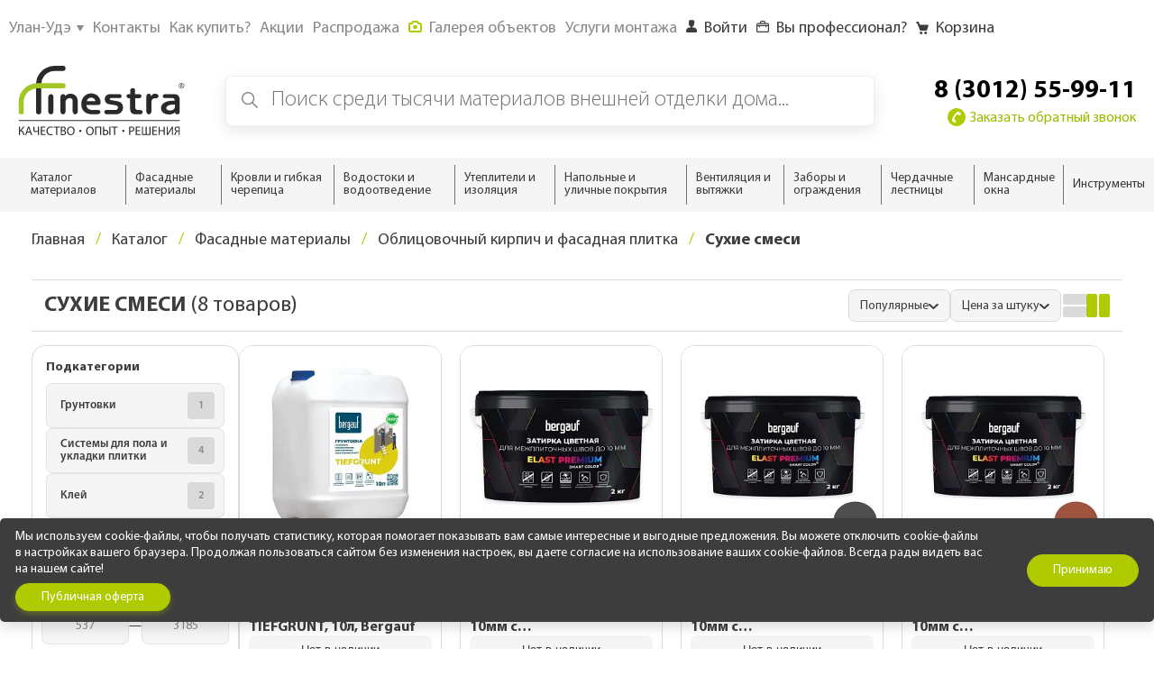

--- FILE ---
content_type: text/html; charset=UTF-8
request_url: https://ulanude.finestra.biz/catalog/fasadnye_materialy/oblitsovochnyy_kirpich_i_fasadnaya_plitka/sukhie_smesi/
body_size: 179622
content:
<!DOCTYPE HTML>
<html lang="ru" class="webp">
<head itemscope itemtype="http://schema.org/WPHeader">
	<meta charset="utf-8"/>
	<meta name="SKYPE_TOOLBAR" content="SKYPE_TOOLBAR_PARSER_COMPATIBLE"/>
	<meta name="viewport" content="width=device-width, user-scalable=yes">
	<meta content="telephone=no" name="format-detection">

	<meta property="fb:admins" content="508947855878648"/>
	<meta name="yandex-verification" content="5a2472a07cb16448"/>

	<link rel="apple-touch-icon" sizes="180x180" href="/apple-touch-icon.png">
	<link rel="icon" type="image/png" href="/favicon-32x32.png" sizes="32x32">
	<link rel="icon" type="image/png" href="/favicon-16x16.png" sizes="16x16">
	<link rel="manifest" href="/manifest.json">
	<link rel="mask-icon" href="/safari-pinned-tab.svg" color="#5bbad5">
	<meta name="theme-color" content="#ffffff">
		<!-- START Блок мета-тегов OpenGraph -->

	<meta property="og:title" content="Сухие строительные смеси купить в Улан-Удэ: виды и цены в интернет-магазине Финестра" />
	<meta property="og:description" content="В интернет-магазине Финестра Вы можете недорого купить сухие строительные смеси по низкой цене с доставкой по Улан-Удэ" />
	<meta property="og:type" content="website" />
	<meta property="og:url" content="https://ulanude.finestra.biz/catalog/fasadnye_materialy/oblitsovochnyy_kirpich_i_fasadnaya_plitka/sukhie_smesi/" />
	<meta property="og:image" content="https://ulanude.finestra.biz/local/templates/finestra/img/defaultOg.jpg" />
		
	<!-- END Блок мета-тегов OpenGraph -->

	<title itemprop="headline" data-ajax-area="title">
		Сухие строительные смеси купить в Улан-Удэ: виды и цены в интернет-магазине Финестра	</title>
	<meta http-equiv="Content-Type" content="text/html; charset=UTF-8" />
<meta name="robots" content="index, follow" />
<meta itemprop="description" name="description" content="В интернет-магазине Финестра Вы можете недорого купить сухие строительные смеси по низкой цене с доставкой по Улан-Удэ" />
<link rel="canonical" href="https://ulanude.finestra.biz/catalog/fasadnye_materialy/oblitsovochnyy_kirpich_i_fasadnaya_plitka/sukhie_smesi/" />
<script type="text/javascript" data-skip-moving="true">(function(w, d, n) {var cl = "bx-core";var ht = d.documentElement;var htc = ht ? ht.className : undefined;if (htc === undefined || htc.indexOf(cl) !== -1){return;}var ua = n.userAgent;if (/(iPad;)|(iPhone;)/i.test(ua)){cl += " bx-ios";}else if (/Windows/i.test(ua)){cl += ' bx-win';}else if (/Macintosh/i.test(ua)){cl += " bx-mac";}else if (/Linux/i.test(ua) && !/Android/i.test(ua)){cl += " bx-linux";}else if (/Android/i.test(ua)){cl += " bx-android";}cl += (/(ipad|iphone|android|mobile|touch)/i.test(ua) ? " bx-touch" : " bx-no-touch");cl += w.devicePixelRatio && w.devicePixelRatio >= 2? " bx-retina": " bx-no-retina";var ieVersion = -1;if (/AppleWebKit/.test(ua)){cl += " bx-chrome";}else if ((ieVersion = getIeVersion()) > 0){cl += " bx-ie bx-ie" + ieVersion;if (ieVersion > 7 && ieVersion < 10 && !isDoctype()){cl += " bx-quirks";}}else if (/Opera/.test(ua)){cl += " bx-opera";}else if (/Gecko/.test(ua)){cl += " bx-firefox";}ht.className = htc ? htc + " " + cl : cl;function isDoctype(){if (d.compatMode){return d.compatMode == "CSS1Compat";}return d.documentElement && d.documentElement.clientHeight;}function getIeVersion(){if (/Opera/i.test(ua) || /Webkit/i.test(ua) || /Firefox/i.test(ua) || /Chrome/i.test(ua)){return -1;}var rv = -1;if (!!(w.MSStream) && !(w.ActiveXObject) && ("ActiveXObject" in w)){rv = 11;}else if (!!d.documentMode && d.documentMode >= 10){rv = 10;}else if (!!d.documentMode && d.documentMode >= 9){rv = 9;}else if (d.attachEvent && !/Opera/.test(ua)){rv = 8;}if (rv == -1 || rv == 8){var re;if (n.appName == "Microsoft Internet Explorer"){re = new RegExp("MSIE ([0-9]+[\.0-9]*)");if (re.exec(ua) != null){rv = parseFloat(RegExp.$1);}}else if (n.appName == "Netscape"){rv = 11;re = new RegExp("Trident/.*rv:([0-9]+[\.0-9]*)");if (re.exec(ua) != null){rv = parseFloat(RegExp.$1);}}}return rv;}})(window, document, navigator);</script>


<link href="/bitrix/js/ui/design-tokens/dist/ui.design-tokens.min.css?166858390820836" type="text/css"  rel="stylesheet" />
<link href="/bitrix/js/ui/fonts/opensans/ui.font.opensans.min.css?16685837872320" type="text/css"  rel="stylesheet" />
<link href="/bitrix/js/main/popup/dist/main.popup.bundle.min.css?166858390425083" type="text/css"  rel="stylesheet" />
<link href="/bitrix/cache/css/s1/finestra/page_fa6699f73664e8fa4343eab5a4033c49/page_fa6699f73664e8fa4343eab5a4033c49_v1.css?176889034117650" type="text/css"  rel="stylesheet" />
<link href="/bitrix/cache/css/s1/finestra/template_271131e3e8730324f8c68009cf6ba569/template_271131e3e8730324f8c68009cf6ba569_v1.css?1768890334936221" type="text/css"  data-template-style="true" rel="stylesheet" />







<meta name="baggage" content="sentry-trace_id=4a3a9e0634444121a9cc2f28efd4c67b,sentry-sample_rate=0.3,sentry-transaction=%2Fcatalog%2Ffasadnye_materialy%2Foblitsovochnyy_kirpich_i_fasadnaya_plitka%2Fsukhie_smesi%2F,sentry-public_key=1941508996594693b86e0ad60ed5c960000ae5b3e743422fb342907e15f7bab4,sentry-sampled=false"/>
<meta name="sentry-trace" content="4a3a9e0634444121a9cc2f28efd4c67b-bb654cdd7b2a476a-0"/>
<script data-skip-moving=true>
	window.metricaActionId = 37913715;
</script>

<script type="application/ld+json">
	{
	  "@context": "https://schema.org",
	  "@type": "WebSite",
	  "url": "https://ulanude.finestra.biz",
		  "potentialAction": {
		    "@type": "SearchAction",
		    "target": "https://ulanude.finestra.biz/search/?q={search_term_string}"
		  }
		}
</script>

<script data-skip-moving=true>
	(function(w, d, n, c) {
		w.CalltouchDataObject = n;
		w[n] = function() {w[n]["callbacks"].push(arguments)};
		if (!w[n]["callbacks"]) {w[n]["callbacks"] = []}
		w[n]["loaded"] = false;
		if (typeof c !== "object") {c = [c]}
		w[n]["counters"] = c;
		for (var i = 0; i < c.length; i += 1) {p(c[i])}

		function p(cId) {
			var a = d.getElementsByTagName("script")[0], s = d.createElement("script"), i = function() {a.parentNode.insertBefore(s, a)}, m = typeof Array.prototype.find === 'function', n = m ? "init-min.js" : "init.js";
			s.async = true;
			s.src = "https://mod.calltouch.ru/" + n + "?id=" + cId;
			if (w.opera == "[object Opera]") {d.addEventListener("DOMContentLoaded", i, false)} else {i()}
		}
	})(window, document, "ct", "kjy9nyod");
</script>

<!-- search-booster preconnect -->
<link rel="preconnect" href="https://api.searchbooster.net" crossorigin/>
<link rel="preconnect" href="https://cdn2.searchbooster.net" crossorigin/>
<link rel="preconnect" href="https://api4.searchbooster.io" crossorigin/>
<link rel="preconnect" href="https://cdn.searchbooster.io" crossorigin/>
<!-- /search-booster preconnect -->

<!-- search-booster трекер событий -->
<script data-skip-moving="true" defer src="https://cdn2.searchbooster.net/scripts/tracker/b7ad52a9-fa31-46d9-b6da-241a418fc5bf/searchbooster.js"></script>
<!-- /search-booster трекер событий -->

<!-- search-booster блоки рекомендаций -->
<script data-skip-moving="true" defer src="https://cdn2.searchbooster.net/scripts/widgets/b7ad52a9-fa31-46d9-b6da-241a418fc5bf/searchbooster.js"></script>
<!-- /search-booster блоки рекомендаций -->

</head>


<body class="">


            <!-- Google Tag Manager -->
            <noscript><iframe src="//www.googletagmanager.com/ns.html?id=GTM-KWLT9H9"
                              height="0" width="0" style="display:none;visibility:hidden"></iframe></noscript>
                        <!-- End Google Tag Manager -->
        <div id="panel"></div>
<div class="wrapper">



	<div class="header__promo_banner">
			</div>

	<div class="header-m hide-on-mobile">
		<div class="header-m__grid">
							<a href="/" class="header-m__logo">
					<img src="/local/templates/finestra/img/content/new-mobile/logo.svg">
				</a>
				
			<span class="header-m__search" id="search_header_mobile">
				<button>
					<img src="/local/templates/finestra/img/content/new-mobile/search.svg" alt="">
				</button>
				<span>Поиск</span>
			</span>

				<a itemprop="url" href="javascript:void(0)" data-show-modal="city-select" class="header-m__city">
		<span><img src="/local/templates/finestra/img/content/new-mobile/tag.svg" alt=""></span>Улан-Удэ	</a>
		</div>
	</div>

	<header class="header-b hide-on-desktop">

		<div class="modal-b modal-b_dark modal-b_content" id="href">
			<div class="modal-b__inner">
				<div class="modal-b__block">
					<span class="modal-b__close js--close-modal"><i></i></span>
					<div class="js--modal-content">
						Загрузка...
					</div>
				</div>
			</div>
		</div>

		<div class="row row_max">

			<div class="header-b__nav">
				<div class="header-b__nav-item" itemscope itemtype="http://www.schema.org/SiteNavigationElement">
					
	<a
		itemprop="url"
		href="javascript:void(0)"
					data-show-modal="city-select"
					class="header-b__nav-links"
	>
		<span itemprop="name">Улан-Удэ</span>
					<svg class="icon__dropdown" width="8px" height="7px">
				<use xlink:href="#dropdown"></use>
			</svg>
				</a>
				</div>

						<div class="header-b__nav-item" itemscope itemtype="http://www.schema.org/SiteNavigationElement">
			            <a itemprop="url"
			   				   href="/company/kontakty/"
							  class="header-b__nav-links " >
	            				<span itemprop="name"><em>Контакты</em></span>
	            			</a>
				</div>
				<div class="header-b__nav-item" itemscope itemtype="http://www.schema.org/SiteNavigationElement">
			            <a itemprop="url"
			   				   href="/company/how/index.php"
							  class="header-b__nav-links " >
	            				<span itemprop="name"><em>Как купить?</em></span>
	            			</a>
				</div>
				<div class="header-b__nav-item" itemscope itemtype="http://www.schema.org/SiteNavigationElement">
			            <a itemprop="url"
			   				   href="/company/actions/"
							  class="header-b__nav-links " >
	            				<span itemprop="name"><em>Акции</em></span>
	            			</a>
				</div>
				<div class="header-b__nav-item" itemscope itemtype="http://www.schema.org/SiteNavigationElement">
			            <a itemprop="url"
			   				   href="/sale/"
							  class="header-b__nav-links " >
	            				<span itemprop="name"><em>Распродажа</em></span>
	            			</a>
				</div>
				<div class="header-b__nav-item" itemscope itemtype="http://www.schema.org/SiteNavigationElement">
			            <a itemprop="url"
			   				   href="/galereya/"
							  class="header-b__nav-links " >
	            				<span itemprop="name">				<svg class="icon__camera_small" width="15px"height="13px">
					<use xlink:href="#camera_small"></use>
				</svg><em>Галерея объектов</em></span>
	            			</a>
				</div>
				<div class="header-b__nav-item" itemscope itemtype="http://www.schema.org/SiteNavigationElement">
			            <a itemprop="url"
			   				   href="/club/ulan-ude/"
							  class="header-b__nav-links " >
	            				<span itemprop="name"><em>Услуги монтажа</em></span>
	            			</a>
				</div>
				<div class="header-b__nav-item" itemscope itemtype="http://www.schema.org/SiteNavigationElement">
			            <a itemprop="url"
			   				   href="javascript:void();"
			   			  class="header-b__nav-links header-b__nav-links_actions" data-show-modal='modal-login'>
	            				<span itemprop="name">				<svg class="icon__user" width="12px"height="14px">
					<use xlink:href="#user"></use>
				</svg><em>Войти</em></span>
	            			</a>
				</div>
				<div class="header-b__nav-item" itemscope itemtype="http://www.schema.org/SiteNavigationElement">
			            <a itemprop="url"
			   				   href="/professionalam/"
							  class="header-b__nav-links header-b__nav-links_actions" >
	            				<span itemprop="name">				<svg class="icon__case" width="14px"height="13px">
					<use xlink:href="#case"></use>
				</svg><em>Вы профессионал?</em></span>
	            			</a>
				</div>
						<div class="header-b__nav-item" id="basketLine">
		<a href="/personal/basket/" class="header-b__nav-links header-b__nav-links_actions">
		<span class="header-b__nav-count"></span>
		<svg class="icon__cart" width="512px" height="512px">
			<use xlink:href="#cart"></use>
		</svg>
					<em>Корзина</em>
			</a>
	</div>			</div>
		</div>

		<div class="row">
			<div class="header-b__grid">
								<div class="header-b__logo">
					<a href="/">
                        <svg class="icon__logo" width="185px" height="77px">
							<use xlink:href="#logo"></use>
						</svg>
					</a>
				</div>
								<div class="header-b__burger js--menu-toggle">
					<i></i><i></i><i></i>
				</div>

									<form action="/search/" class="header-b__search" id="title-search">
		<button type="submit" class="header-b__search-icon">
			<svg class="icon__search" width="511.999px" height="511.999px">
				<use xlink:href="#search"></use>
			</svg>
		</button>
		<input id="search_header" type="text" name="q" value=""
			   class="header-b__search-input"
			   placeholder="Поиск среди тысячи материалов внешней отделки дома..."
			   autocomplete="off"/>
			</form>
				<div class="header-b__contacts" itemscope itemtype="https://schema.org/Organization">
																<a itemprop="telephone" href="tel:8(3012) 55-99-11" class="header-b__contacts-phone call_phone_3012">8 (3012) 55-99-11</a>
						<meta itemprop="name" content='ООО "Финестра оптима"'>
						<meta itemprop="address" content='Улан-Удэ'>
					
					<a href="javascript:void(0)" class="header-b__contacts-callback js--goal-btn-obr" data-callback="calltouch">
                    <svg class="icon__callback" width="20px" height="20px">
                        <use xlink:href="#callback"></use>
                    </svg>Заказать обратный звонок</a>
				</div>

			</div>
		</div>

		
    <div class="row row_max">
        <div class="header-b__menu">
            <a href="/catalog/" class="header-b__menu-links header-b__menu-links_catalog">
				<img src="/local/templates/finestra/img/content/icons/catalog.png" alt="">
                <span>Каталог <br>материалов</span>
                <div class="notice-b">Посмотрите наш полный каталог фасадных,
                    <br>кровельных и других отделочных материалов.</div>
            </a>
                                                <a href="/catalog/fasadnye_materialy/" class="header-b__menu-links header-b__menu-links_hasdrop">
                                                    <?xml version="1.0" encoding="UTF-8"?>
<!DOCTYPE svg PUBLIC "-//W3C//DTD SVG 1.1//EN" "http://www.w3.org/Graphics/SVG/1.1/DTD/svg11.dtd">
<!-- Creator: CorelDRAW 2018 (64-Bit) -->
<svg xmlns="http://www.w3.org/2000/svg" xml:space="preserve" width="32mm" height="32mm" version="1.1" style="shape-rendering:geometricPrecision; text-rendering:geometricPrecision; image-rendering:optimizeQuality; fill-rule:evenodd; clip-rule:evenodd"
viewBox="0 0 32 32"
 xmlns:xlink="http://www.w3.org/1999/xlink">
 <defs>
  <style type="text/css">
   <![CDATA[
    .fil0 {fill:#2B2A29;fill-rule:nonzero}
   ]]>
  </style>
 </defs>
 <g id="Слой_x0020_1">
  <metadata id="CorelCorpID_0Corel-Layer"/>
  <path class="fil0" d="M10 6l-6 0 0 2 6 0 0 -2zm5.9999 13l14.0002 0 0 -6 -14.0002 0 0 6zm14.0002 -14.0001l-4.0001 0 0 5.0001 4.0001 0 0 -5.0001zm-5.0001 -1.9999l6.0001 0c0.5522,0 0.9999,0.4477 0.9999,1l0 7 0 10 0 0 0 7c0,0.5523 -0.4477,1 -0.9999,1l-6.0001 0 -14 0c-0.5522,0 -0.9999,-0.4477 -0.9999,-1l-9 0c-0.5523,0 -1,-0.4477 -1,-0.9999l0 -7.0001c0.0001,-0.2559 0.0977,-0.5118 0.293,-0.707l0.3563 -0.3563c-0.3793,-0.1421 -0.6493,-0.5079 -0.6493,-0.9367l0 -7c0.0001,-0.2559 0.0977,-0.5118 0.293,-0.707l1.707 -1.707 0 -3.586c0,-0.5522 0.4477,-1 1,-1l6.9999 0 0 0c0,-0.5523 0.4477,-1 1,-1l14 0zm5.0001 19l-4.0001 0 0 5.0001 4.0001 0 0 -5.0001zm-19.0001 -1.9999l3 0 0 -1.0001 -10.5859 0 -1.4141 1.414 0 5.5861 8.0001 0 0 -5.0001c0,-0.5522 0.4477,-0.9999 0.9999,-0.9999zm13 1.9999l-12 0 0 5.0001 12 0 0 -5.0001zm-10 -5l0 -5 -3 0c-0.5523,0 -1,-0.4478 -1,-1l0 -1 -6.5859 0 -1.4141 1.414 0 5.586 1.0001 0 10.9999 0zm10 -12.0001l-12.0001 0 0 5.0001 3.0001 0 9 0 0 -5.0001z"/>
 </g>
</svg>
                                                <span>Фасадные материалы</span>
                    </a>
                                                                <a href="/catalog/krovli_i_gibkaya_cherepitsa/" class="header-b__menu-links header-b__menu-links_hasdrop">
                                                    <svg xmlns="http://www.w3.org/2000/svg" xml:space="preserve" width="32mm" height="32mm" version="1.1" style="shape-rendering:geometricPrecision; text-rendering:geometricPrecision; image-rendering:optimizeQuality; fill-rule:evenodd; clip-rule:evenodd" viewBox="0 0 32 32" xmlns:xlink="http://www.w3.org/1999/xlink"> <defs> <style type="text/css"><![CDATA[ .fil0{fill:#2B2A29;fill-rule:nonzero}]]> </style> </defs> <g id="Слой_x0020_1"> <metadata id="CorelCorpID_0Corel-Layer"/> <path class="fil0" d="M7.7792 4.9998l-1 4.0001 0.6916 0 1.0001 -4.0001 -0.6917 0zm12.0154 22.0002l1.429 0 2.7006 -10.5835c0.136,-0.535 0.6799,-0.8585 1.2148,-0.7226 0.3909,0.0993 0.6688,0.4165 0.7372,0.7888l2.8823 10.5173 0.9361 0 -5.148 -19.0079 -4.752 19.0079zm3.492 0l3.4067 0 -1.7641 -6.4373 -1.6426 6.4373zm7.7134 1.9988l0 0.0011 -12.4845 0 -3.32 0c-0.0315,0.003 -0.0633,0.0045 -0.0955,0.0045l-5.8333 0 0 -0.0023c-0.0221,0 -0.0443,-0.0007 -0.0666,-0.0022l-8.2001 0 0 -0.0013c-0.0799,-0.0001 -0.1611,-0.0097 -0.2422,-0.03 -0.5349,-0.1337 -0.8601,-0.6759 -0.7265,-1.2108l5.9863 -23.9452c0.0877,-0.4627 0.4942,-0.8127 0.9824,-0.8127l2.7501 0 5.8333 0 8.9321 0 0 0.0012 0.0037 0.0001 0.0038 0c0.0775,0.0007 0.1562,0.0103 0.2346,0.03 0.423,0.1057 0.7149,0.4668 0.7524,0.8777l6.4548 23.8332c0.1423,0.5328 -0.1742,1.0803 -0.707,1.2226 -0.0861,0.023 -0.1727,0.034 -0.2578,0.0341zm-25.7208 -13.9989l2.7286 0 2.7546 0 0.7501 -3 -3.5125 0 0 -0.0013c-0.0799,-0.0001 -0.1611,-0.0098 -0.2422,-0.03 -0.4539,-0.1134 -0.7569,-0.521 -0.7565,-0.9687l-0.7221 0 -1 4zm1.4494 2l-1.9494 0 -1 4 1.9493 0 1.0001 -4zm-1.4695 6l-1.9799 0 -1 4.0001 6.2081 0 0.7411 -3.0001 -2.9707 0 0 -0.0013c-0.0799,-0.0001 -0.1611,-0.0097 -0.2422,-0.03 -0.4539,-0.1134 -0.7567,-0.521 -0.7564,-0.9687zm6.0243 1l-0.7411 3.0001 3.7783 0 0.9882 -4.0001 -2.1887 0 -0.0467 0.1871c-0.0875,0.4628 -0.4941,0.8129 -0.9824,0.8129l-0.8076 0zm0.0762 -2.1922c0.0066,-0.0342 0.015,-0.0677 0.0251,-0.1005l0.9236 -3.6987 -1.0188 0 0 -0.0014c-0.0799,0 -0.1611,-0.0097 -0.2422,-0.0299 -0.4568,-0.1142 -0.7605,-0.5262 -0.7564,-0.9773l-1.5039 0 -1.2501 5.0001 3.7747 0 0.048 -0.1923zm6.0042 1.1922l-0.9881 4.0001 1.3605 0 1 -4.0001 -1.3724 0zm-2.0013 -14l6.8737 0 1 -4.0001 -6.8736 0 -1.0001 4.0001zm-1.0584 -4.0001l-3.7748 0 -1.2501 5.0001 3.7749 0 1.25 -5.0001zm0.5563 6.0086l-0.0447 0.1788c-0.0877,0.4627 -0.4942,0.8127 -0.9824,0.8127l-0.2624 0 -1.0022 4.0086 3.7749 0 1.2501 -5.0001 -2.7333 0zm-0.4938 7.0001l-0.747 2.9914 2.9637 0 2.6529 0 1 -4 -2.082 0 -0.049 0.1959c-0.0877,0.4627 -0.4942,0.8127 -0.9824,0.8127l-2.7562 0zm4.2876 -3.0086l2.082 0 1 -4 -2.082 0 -1 4z"/> </g></svg>                                                <span>Кровли и гибкая черепица</span>
                    </a>
                                                                <a href="/catalog/vodostoki_i_vodootvedenie/" class="header-b__menu-links header-b__menu-links_hasdrop">
                                                    <svg xmlns="http://www.w3.org/2000/svg" xml:space="preserve" width="32mm" height="32mm" version="1.1" style="shape-rendering:geometricPrecision; text-rendering:geometricPrecision; image-rendering:optimizeQuality; fill-rule:evenodd; clip-rule:evenodd" viewBox="0 0 32 32" xmlns:xlink="http://www.w3.org/1999/xlink"> <defs> <style type="text/css"><![CDATA[ .fil0{fill:#2B2A29;fill-rule:nonzero}]]> </style> </defs> <g id="Слой_x0020_1"> <metadata id="CorelCorpID_0Corel-Layer"/> <path class="fil0" d="M16.0001 13.9999l7.9999 0 0 -0.9999 -7.9999 0 0 0.9999zm-8.4646 8.1717c0.32,0.3201 0.2159,1.9783 -0.2508,3.3785 -0.307,0.9212 -0.7189,1.8337 -1.1634,2.2782 -0.5858,0.5858 -1.3534,0.8789 -2.1212,0.8789 -0.7676,0 -1.5355,-0.2931 -2.1213,-0.8789 -0.5857,-0.5857 -0.8786,-1.3535 -0.8786,-2.1211 0,-0.7677 0.2929,-1.5356 0.8786,-2.1213 0.4446,-0.4445 1.3573,-0.8564 2.2783,-1.1634 1.4001,-0.4666 3.0585,-0.5708 3.3784,-0.2509zm-2.1412 2.7536c0.2656,-0.7973 0.8299,-1.237 0.7273,-1.3396 -0.1027,-0.1026 -0.5422,0.4616 -1.3395,0.7274 -0.6629,0.2209 -1.2797,0.4773 -1.4893,0.6869 -0.195,0.1952 -0.2927,0.4512 -0.2927,0.7073 0,0.2559 0.0977,0.512 0.2927,0.7071 0.1953,0.1953 0.4512,0.2929 0.7073,0.2929 0.2559,0 0.512,-0.0976 0.7072,-0.2929 0.2097,-0.2096 0.466,-0.8263 0.687,-1.4891zm11.6058 -7.9251l5.9999 0 0 -1 -5.9999 0 0 1zm5.9999 1.9999l-5.9999 0 0 1.0001c0,0.5521 -0.4479,0.9998 -1,0.9998l-4.2198 0 -1.4847 6 7.0988 0c1.543,0 2.9444,-0.6297 3.9602,-1.6454 1.0156,-1.0156 1.6454,-2.4171 1.6454,-3.9602l0 -2.3943zm3.9999 -8l0 -3.9999c0,-0.5524 0.4479,-1.0001 1.0001,-1.0001l2.004 0 0 -1 -27.9593 0c0.092,1.0228 0.3234,2.0041 0.6751,2.9247 0.4312,1.1285 1.0395,2.1652 1.7902,3.0753l1.5011 0 0 -3.9999c0,-0.5524 0.4478,-1.0001 0.9999,-1.0001l2.989 0c0.5523,0 1,0.4477 1,1.0001l0 3.9999 4 0 10 0 1.9999 0zm4.989 1.1191l0 0.8809c0,0.5523 -0.4477,0.9999 -0.9999,0.9999l-2.989 0c-0.5522,0 -1.0001,-0.4476 -1.0001,-0.9999l-0.9999 0 0 2c0,0.5522 -0.4478,1.0001 -1,1.0001l-0.0001 0 0 5.3942c0,2.0952 -0.8541,3.9968 -2.2313,5.3742 -1.3776,1.3774 -3.2792,2.2314 -5.3742,2.2314l-8.3739 0c-0.5522,0 -0.9999,-0.4478 -0.9999,-0.9999 0,-0.1081 0.0172,-0.2122 0.049,-0.3098l1.9618 -7.9285c0.1119,-0.4551 0.5199,-0.7597 0.9686,-0.7593l0 -0.0024 4 0 0 -2.9999c-0.5522,0 -1.0001,-0.4479 -1.0001,-1.0001l0 -2 -2.9999 0c0,0.5523 -0.4477,0.9999 -1,0.9999l-2.989 0c-0.5521,0 -0.9999,-0.4476 -0.9999,-0.9999l-1.9544 0c-0.3303,0 -0.623,-0.1601 -0.8053,-0.407 -1.0223,-1.1588 -1.8406,-2.4965 -2.3987,-3.9574 -0.5508,-1.4416 -0.8526,-3.0044 -0.8526,-4.6357 0,-0.5521 0.4477,-0.9998 0.9999,-0.9998l29.9999 0c0.5524,0 1.0001,0.4477 1.0001,0.9998 0,0.0299 -0.0014,0.0594 -0.0039,0.0885l0 7.9115c0,0.0403 -0.0025,0.0801 -0.0072,0.1192zm-2.989 -4.1192l0 4.0001 0.989 0 0 -4.0001 -0.989 0zm-20.9888 0l0 4.0001 0.989 0 0 -4.0001 -0.989 0z"/> </g></svg>                                                <span>Водостоки и водоотведение</span>
                    </a>
                                                                <a href="/catalog/utepliteli_i_izolyatsiya/" class="header-b__menu-links header-b__menu-links_hasdrop">
                                                    <svg xmlns="http://www.w3.org/2000/svg" xml:space="preserve" width="32mm" height="32mm" version="1.1" style="shape-rendering:geometricPrecision; text-rendering:geometricPrecision; image-rendering:optimizeQuality; fill-rule:evenodd; clip-rule:evenodd" viewBox="0 0 32 32" xmlns:xlink="http://www.w3.org/1999/xlink"> <defs> <style type="text/css"><![CDATA[ .fil0{fill:#2B2A29;fill-rule:nonzero}]]> </style> </defs> <g id="Слой_x0020_1"> <metadata id="CorelCorpID_0Corel-Layer"/> <path class="fil0" d="M22 6.9998c0.5522,0 1.0522,0.224 1.4141,0.5859 0.3619,0.3619 0.5859,0.862 0.5859,1.4141 0,0.5495 -0.224,1.0482 -0.5859,1.4102l-0.0039 0.004c-0.362,0.3619 -0.8608,0.5859 -1.4102,0.5859 -0.5521,0 -1.0522,-0.224 -1.4141,-0.5859 -0.362,-0.362 -0.5859,-0.862 -0.5859,-1.4142 0,-0.5475 0.2238,-1.0462 0.5859,-1.4101l0.0039 -0.004c0.364,-0.362 0.8626,-0.5859 1.4102,-0.5859zm-21 -3.9999l14 0c0.5522,0 0.9999,0.4477 0.9999,1l0 11 9 0 0.0001 0c1.9328,0 3.6828,0.7836 4.9496,2.0503 1.2668,1.2668 2.0504,3.0169 2.0504,4.9497 0,1.9328 -0.7836,3.6829 -2.0504,4.9496 -1.2667,1.2668 -3.0168,2.0504 -4.9496,2.0504l-10 0 -14 0c-0.5522,0 -1,-0.4477 -1,-1l0 -24c0,-0.5523 0.4478,-1 1,-1zm14.9999 14l0 7.0001 2.2918 0c-0.0185,-0.0622 -0.0362,-0.1247 -0.053,-0.1875 -0.1557,-0.5816 -0.2387,-1.1894 -0.2387,-1.8126 0,-1.9328 0.7836,-3.6829 2.0503,-4.9497l0.051 -0.0503 -4.1014 0zm-1.9999 -12.0001l-12 0 0 22.0002 12 0 0 -2 0 -20.0002zm14.5356 13.4644c-0.9047,-0.9047 -2.1548,-1.4643 -3.5356,-1.4643 -1.3808,0 -2.6309,0.5596 -3.5357,1.4643 -0.9047,0.9048 -1.4644,2.1549 -1.4644,3.5357 0,0.4522 0.0586,0.8869 0.1683,1.297 0.065,0.2428 0.1473,0.4776 0.2455,0.7031l4.5862 0c0.5524,0 1.0525,-0.2239 1.4143,-0.5858 0.3619,-0.3618 0.5858,-0.8619 0.5858,-1.4143 0,-0.5524 -0.2239,-1.0525 -0.5858,-1.4144 -0.3618,-0.3618 -0.8619,-0.5857 -1.4143,-0.5857 -0.5523,0 -1.0525,0.2239 -1.4144,0.5857 -0.3618,0.3619 -0.5856,0.8621 -0.5856,1.4144 0,0.5522 -0.4478,1 -1,1 -0.5522,0 -1,-0.4478 -1,-1 0,-1.1044 0.4478,-2.1044 1.1717,-2.8284 0.7239,-0.7238 1.7239,-1.1716 2.8283,-1.1716 1.1045,0 2.1045,0.4478 2.8283,1.1716 0.724,0.724 1.1717,1.724 1.1717,2.8284 0,1.1045 -0.4478,2.1045 -1.1717,2.8283 -0.6315,0.6316 -1.4735,1.053 -2.4115,1.1502 -0.0668,0.0141 -0.1359,0.0215 -0.2069,0.0215l-0.2099 0 -5.197 0 -0.303 0 -3.5 0 0 1.0001 9.0001 0c1.3808,0 2.6309,-0.5597 3.5356,-1.4645 0.9048,-0.9047 1.4644,-2.1547 1.4644,-3.5356 0,-1.3808 -0.5596,-2.6309 -1.4644,-3.5357zm-6.5357 -14.4643c0.5522,0 0.9998,0.4477 0.9998,0.9999 0,0.5523 -0.4476,1 -0.9998,1 -0.5522,0 -0.9999,-0.4477 -0.9999,-1 0,-0.5522 0.4477,-0.9999 0.9999,-0.9999zm-3.9999 4c0.5522,0 0.9998,0.4478 0.9998,1 0,0.5522 -0.4476,1 -0.9998,1 -0.5522,0 -0.9998,-0.4478 -0.9998,-1 0,-0.5522 0.4476,-1 0.9998,-1zm8 0c0.5522,0 0.9999,0.4478 0.9999,1 0,0.5522 -0.4477,1 -0.9999,1 -0.5522,0 -0.9998,-0.4478 -0.9998,-1 0,-0.5522 0.4476,-1 0.9998,-1zm-4 4c0.5522,0 0.9999,0.4477 0.9999,1 0,0.5522 -0.4477,0.9999 -0.9999,0.9999 -0.5522,0 -0.9998,-0.4477 -0.9998,-0.9999 0,-0.5523 0.4476,-1 0.9998,-1zm-3 -1c0.5523,0 0.9999,0.4478 0.9999,1 0,0.5522 -0.4476,1 -0.9999,1 -0.5522,0 -0.9998,-0.4478 -0.9998,-1 0,-0.5522 0.4476,-1 0.9998,-1zm0 -6c0.5523,0 0.9999,0.4477 0.9999,1 0,0.5522 -0.4476,0.9999 -0.9999,0.9999 -0.5522,0 -0.9998,-0.4477 -0.9998,-0.9999 0,-0.5523 0.4476,-1 0.9998,-1zm6 0c0.5523,0 0.9999,0.4477 0.9999,1 0,0.5522 -0.4476,0.9999 -0.9999,0.9999 -0.5522,0 -0.9998,-0.4477 -0.9998,-0.9999 0,-0.5523 0.4476,-1 0.9998,-1zm0 6c0.5523,0 0.9999,0.4478 0.9999,1 0,0.5522 -0.4476,1 -0.9999,1 -0.5522,0 -0.9998,-0.4478 -0.9998,-1 0,-0.5522 0.4476,-1 0.9998,-1zm-3 -2.0034l0 -0.0008 -0.0041 0.004 0.0033 -0.0007 0.0008 -0.0025zm-0.0042 0.0033c-0.0009,0.001 -0.0002,0.0006 0.0009,0l-0.0009 0zm0.0042 -0.0041l0 0.0008c0.0005,-0.001 0.001,-0.0017 0,-0.0008z"/> </g></svg>                                                <span>Утеплители и изоляция</span>
                    </a>
                                                                <a href="/catalog/napolnye_i_ulichnye_pokrytiya/" class="header-b__menu-links header-b__menu-links_hasdrop">
                                                    <?xml version="1.0" encoding="UTF-8"?>
<!DOCTYPE svg PUBLIC "-//W3C//DTD SVG 1.1//EN" "http://www.w3.org/Graphics/SVG/1.1/DTD/svg11.dtd">
<!-- Creator: CorelDRAW 2018 (64-Bit) -->
<svg xmlns="http://www.w3.org/2000/svg" xml:space="preserve" width="32mm" height="32mm" version="1.1" style="shape-rendering:geometricPrecision; text-rendering:geometricPrecision; image-rendering:optimizeQuality; fill-rule:evenodd; clip-rule:evenodd"
viewBox="0 0 32 32"
 xmlns:xlink="http://www.w3.org/1999/xlink">
 <defs>
  <style type="text/css">
   <![CDATA[
    .fil0 {fill:#2B2A29;fill-rule:nonzero}
   ]]>
  </style>
 </defs>
 <g id="Слой_x0020_1">
  <metadata id="CorelCorpID_0Corel-Layer"/>
  <path class="fil0" d="M12.0001 24.474l-3.7928 1.7686c-0.5004,0.233 -1.0951,0.0161 -1.328,-0.4843l-6.7854 -14.5512c-0.233,-0.5004 -0.0161,-1.0951 0.4843,-1.328l14.5513 -6.7853c0.5004,-0.233 1.095,-0.0161 1.328,0.4843l1.5426 3.3081 0 -2.8863c0,-0.5523 0.4477,-1 0.9999,-1l6 0 6.0001 0c0.5522,0 0.9999,0.4477 0.9999,1l0 11.9999 0 0.0001 0 6 0 6c0,0.5523 -0.4477,1 -0.9999,1l-12 0 -0.0001 0 -6 0c-0.5522,0 -0.9999,-0.4477 -0.9999,-1l0 -3.5259zm-2.7354 -14.3223c-0.233,-0.5004 -0.0161,-1.0951 0.4843,-1.328 0.5004,-0.233 1.095,-0.0161 1.328,0.4843l0.9253 1.9843c0.233,0.5004 0.0161,1.095 -0.4843,1.328 -0.5004,0.2329 -1.095,0.016 -1.328,-0.4844l-0.9253 -1.9842zm-2.9678 -0.7335l2.6621 5.7089c0.2329,0.5004 0.0161,1.095 -0.4843,1.328 -0.5004,0.2329 -1.0951,0.016 -1.328,-0.4844l-2.6616 -5.7077 -2.1567 1.0057 5.9405 12.7394 3.7312 -1.7398 0 -6.2683c0,-0.5523 0.4477,-1 0.9999,-1l5.0001 0 0 -3.4883c-0.0656,-0.0725 -0.1216,-0.1559 -0.165,-0.2492l-2.7672 -5.9343 -8.771 4.09zm11.7032 17.5818l0 -10.0001 -4.0001 0 0 10.0001 4.0001 0zm6 -22.0002l-4.0001 0 0 10.0001 4.0001 0 0 -10.0001zm6 10.0001l0 -10.0001 -4.0001 0 0 10.0001 4.0001 0zm0 6l0 -4 -10 0 0 4 10 0zm-10 6.0001l10 0 0 -4.0001 -10 0 0 4.0001z"/>
 </g>
</svg>
                                                <span>Напольные и уличные покрытия</span>
                    </a>
                                                                <a href="/catalog/ventilyatsiya_i_vytyazhki/" class="header-b__menu-links header-b__menu-links_hasdrop">
                                                    <svg xmlns="http://www.w3.org/2000/svg" xml:space="preserve" width="32mm" height="32mm" version="1.1" style="shape-rendering:geometricPrecision; text-rendering:geometricPrecision; image-rendering:optimizeQuality; fill-rule:evenodd; clip-rule:evenodd" viewBox="0 0 32 32" xmlns:xlink="http://www.w3.org/1999/xlink"> <defs> <style type="text/css"><![CDATA[ .fil0{fill:#2B2A29;fill-rule:nonzero}]]> </style> </defs> <g id="Слой_x0020_1"> <metadata id="CorelCorpID_0Corel-Layer"/> <path class="fil0" d="M26 9.6012l5.2618 1.438c0.4432,0.1206 0.7345,0.5225 0.7343,0.9608l0.0039 0 0 16c0,0.5522 -0.4477,1 -1,1l-29.9999 0c-0.5522,0 -1,-0.4478 -1,-1l0 -16c0,-0.4815 0.3405,-0.8836 0.7938,-0.9786l5.2062 -1.462 0 -3.47c0,-0.2265 0.0324,-0.4562 0.0925,-0.6801 0.126,-0.4699 0.3841,-0.9172 0.7263,-1.2512 0.2551,-0.249 0.5577,-0.4393 0.8936,-0.5418l-0.0015 -0.0049c2.0287,-0.6205 4.288,-1.049 6.9898,-1.1079 2.675,-0.0584 5.7792,0.2464 9.5179,1.0884l-0.001 0.0045c0.3638,0.0965 0.6907,0.2955 0.9635,0.5617 0.3422,0.3339 0.6001,0.7812 0.7263,1.2511 0.06,0.224 0.0925,0.4538 0.0925,0.6802l0 3.5118zm-11.7472 -5.0905c0.5826,0.0378 1.1653,0.0568 1.7481,0.0568 0.3753,0 0.7506,-0.0078 1.1258,-0.0235 -0.8373,-0.0502 -1.6312,-0.0649 -2.3868,-0.0484 -0.1642,0.0035 -0.3264,0.0087 -0.4871,0.0151zm-4.2528 18.7342c1.8978,0.5017 3.8346,0.7656 5.8132,0.7732 2.0075,0.0077 4.0686,-0.2472 6.1869,-0.7835l0 -1.9215c-1.7062,0.4214 -3.5155,0.6578 -5.4463,0.6755 -2.0458,0.0188 -4.2233,-0.209 -6.5538,-0.7239l0 1.9802zm5.8132 2.7653c-2.4101,-0.0094 -4.7502,-0.3628 -7.0256,-1.0329 -0.4502,-0.0974 -0.7875,-0.498 -0.7875,-0.9773l0 -4 0.0031 0c0,-0.0825 0.0104,-0.1664 0.032,-0.25 0.1164,-0.4492 0.5213,-0.7472 0.9649,-0.7469l0 -3.2946c-0.2416,-0.0568 -0.4833,-0.1166 -0.7252,-0.1792 -0.595,-0.1542 -1.1647,-0.427 -1.5861,-0.8465l-0.0057 -0.0058c-0.4211,-0.4234 -0.683,-0.9637 -0.683,-1.6374l0 -1.4071 -4 1.1232 0 14.2443 28 0 0 -14.2409 -4.0001 -1.0932 0 1.3737c0,0.6745 -0.2627,1.2151 -0.6846,1.6387l-0.0061 0.006c-0.421,0.4183 -0.9901,0.6904 -1.5842,0.845 -0.2417,0.0629 -0.4834,0.1229 -0.7251,0.1798l0 3.2909 0 0c0.5523,0 1,0.4478 1,1l0 4 -0.0018 0c0.0001,0.4363 -0.2879,0.8373 -0.7286,0.9608 -2.5468,0.7182 -5.0309,1.0587 -7.4564,1.0494zm-4.8132 -9.898l0 3.1306c1.605,0.4181 3.2316,0.6352 4.8803,0.64 1.6694,0.0048 3.3754,-0.2073 5.1197,-0.6477l0 -3.1214c-1.6649,0.2808 -3.329,0.4215 -4.9924,0.4215 -1.6641,0 -3.3333,-0.1409 -5.0076,-0.423zm5.0009 -9.5447c-2.5731,0 -5.148,-0.3454 -7.7241,-1.0356 -0.0098,0.0027 -0.0347,0.0238 -0.0674,0.0558 -0.0847,0.0827 -0.1514,0.2034 -0.1872,0.3372 -0.0144,0.0536 -0.0222,0.1092 -0.0222,0.1645l0 6.9502c0,0.0952 0.0365,0.1708 0.0949,0.2292l0.004 0.0039c0.1459,0.1461 0.3944,0.254 0.676,0.327 2.4084,0.6243 4.8195,0.9356 7.2327,0.9356 2.4175,0 4.8235,-0.3126 7.2176,-0.9356 0.2815,-0.0732 0.53,-0.1814 0.6762,-0.3275l0.0039 -0.004c0.0583,-0.0583 0.0948,-0.1337 0.0948,-0.2286l0 -6.9502c0,-0.0554 -0.0078,-0.111 -0.0222,-0.1646 -0.0359,-0.1337 -0.1025,-0.2544 -0.1872,-0.3371 -0.0327,-0.032 -0.0577,-0.0532 -0.0675,-0.0558 -2.5754,0.6904 -5.1497,1.0356 -7.7223,1.0356z"/> </g></svg>                                                <span>Вентиляция и вытяжки</span>
                    </a>
                                                                <a href="/catalog/zabory_i_ograzhdeniya/" class="header-b__menu-links header-b__menu-links_hasdrop">
                                                    <svg xmlns="http://www.w3.org/2000/svg" xml:space="preserve" width="32mm" height="32mm" version="1.1" style="shape-rendering:geometricPrecision; text-rendering:geometricPrecision; image-rendering:optimizeQuality; fill-rule:evenodd; clip-rule:evenodd" viewBox="0 0 32 32" xmlns:xlink="http://www.w3.org/1999/xlink"> <defs> <style type="text/css"><![CDATA[ .fil0{fill:#2B2A29;fill-rule:nonzero}]]> </style> </defs> <g id="Слой_x0020_1"> <metadata id="CorelCorpID_0Corel-Layer"/> <path class="fil0" d="M0.4739 6.1496l3.9284 -2.9465c0.3676,-0.2756 0.8639,-0.2587 1.2097,0.0109l3.9856 2.9892c0.2606,0.1955 0.3981,0.4942 0.3984,0.7968l0.0039 0 0 2.5 1.0001 0 0 -2.5c0,-0.3592 0.1895,-0.6741 0.4739,-0.8504l3.9285 -2.9465c0.3676,-0.2756 0.8638,-0.2587 1.2097,0.0109l3.9855 2.9892c0.2606,0.1955 0.3981,0.4942 0.3984,0.7968l0.0039 0 0 2.5 1.0001 0 0 -2.5c0,-0.3592 0.1895,-0.6741 0.4739,-0.8504l3.9285 -2.9465c0.3676,-0.2756 0.8638,-0.2587 1.2097,0.0109l3.9855 2.9892c0.2606,0.1955 0.3981,0.4942 0.3984,0.7968l0.0039 0 0 21c0,0.5523 -0.4477,1 -0.9999,1l-8 0c-0.5522,0 -1,-0.4477 -1,-1l0 -2 -1.0001 0 0 2c0,0.5523 -0.4477,1 -0.9999,1l-8 0c-0.5522,0 -1,-0.4477 -1,-1l0 -2 -1.0001 0 0 2c0,0.5523 -0.4477,1 -0.9999,1l-8 0c-0.5522,0 -1,-0.4477 -1,-1l0 -21c0,-0.3592 0.1895,-0.6741 0.4739,-0.8504zm18.5261 12.8504c-0.5522,-0.0001 -0.9999,-0.4478 -0.9999,-1 0,-0.5522 0.4477,-0.9999 0.9999,-1l0 -5.5c-0.5522,-0.0001 -0.9999,-0.4478 -0.9999,-1 0,-0.5522 0.4477,-0.9999 0.9999,-1l0 -2.0049 -3 -2.2501 -3 2.2501 0 2.0049c0.5522,0 0.9999,0.4478 0.9999,1 0,0.5522 -0.4477,1 -0.9999,1l0 5.5c0.5522,0 0.9999,0.4478 0.9999,1 0,0.5522 -0.4477,1 -0.9999,1l0 5.0001c0.5522,0 0.9999,0.4477 0.9999,1 0,0.5522 -0.4477,0.9999 -0.9999,0.9999l0 1.0001 6 0 0 -1.0001c-0.5522,0 -0.9999,-0.4477 -0.9999,-0.9999 0,-0.5523 0.4477,-1 0.9999,-1l0 -5.0001zm1.9999 -2l1.0001 0 0 -5.5 -1.0001 0 0 5.5zm3.0001 0l0 0c0.5523,0 1,0.4478 1,1 0,0.5522 -0.4477,1 -1,1l0 0 0 5.0001 0 0c0.5523,0 1,0.4477 1,1 0,0.5522 -0.4477,0.9999 -1,0.9999l0 0 0 1.0001 6 0 0 -19.505 -3 -2.2501 -3 2.2501 0 2.0049 0 0c0.5523,0 1,0.4478 1,1 0,0.5522 -0.4477,1 -1,1l0 0 0 5.5zm-2 2l-1.0001 0 0 5.0001 1.0001 0 0 -5.0001zm-14 0c-0.5522,0 -1,-0.4478 -1,-1 0,-0.5522 0.4478,-1 1,-1l0 -5.5c-0.5522,0 -1,-0.4478 -1,-1 0,-0.5522 0.4478,-1 1,-1l0 -2.0049 -3.0001 -2.2501 -2.9999 2.2501 0 19.505 6 0 0 -1.0001c-0.5522,0 -1,-0.4477 -1,-0.9999 0,-0.5523 0.4478,-1 1,-1l0 -5.0001zm1.9999 -2l1.0001 0 0 -5.5 -1.0001 0 0 5.5zm1.0001 2l-1.0001 0 0 5.0001 1.0001 0 0 -5.0001z"/> </g></svg>                                                <span>Заборы и ограждения</span>
                    </a>
                                                                <a href="/catalog/cherdachnye_lestnitsy/" class="header-b__menu-links header-b__menu-links_hasdrop">
                                                    <?xml version="1.0" encoding="UTF-8"?>
<!DOCTYPE svg PUBLIC "-//W3C//DTD SVG 1.1//EN" "http://www.w3.org/Graphics/SVG/1.1/DTD/svg11.dtd">
<!-- Creator: CorelDRAW 2018 (64-Bit) -->
<svg xmlns="http://www.w3.org/2000/svg" xml:space="preserve" width="32mm" height="32mm" version="1.1" style="shape-rendering:geometricPrecision; text-rendering:geometricPrecision; image-rendering:optimizeQuality; fill-rule:evenodd; clip-rule:evenodd"
viewBox="0 0 32 32"
 xmlns:xlink="http://www.w3.org/1999/xlink">
 <defs>
  <style type="text/css">
   <![CDATA[
    .fil0 {fill:#2B2A29;fill-rule:nonzero}
   ]]>
  </style>
 </defs>
 <g id="Слой_x0020_1">
  <metadata id="CorelCorpID_0Corel-Layer"/>
  <path class="fil0" d="M5 0.0001l8 0 18 0c0.5523,0 1,0.4477 1,0.9999l0 3c0,0.1518 -0.0339,0.2956 -0.0944,0.4246l-10.9608 26.9035c-0.1358,0.3911 -0.5075,0.6719 -0.9448,0.6719l-3 0 0 -0.001c-0.125,0 -0.252,-0.0235 -0.3749,-0.0732 -0.5113,-0.2071 -0.7578,-0.7895 -0.5508,-1.3007l0.6621 -1.6251 -2.0638 0c0.0001,0.125 -0.0234,0.252 -0.0732,0.375l-0.7957 1.9531c-0.1359,0.3911 -0.5076,0.6719 -0.9449,0.6719l-2.9999 0 0 -0.001c-0.125,0 -0.252,-0.0235 -0.375,-0.0732 -0.5112,-0.2071 -0.7578,-0.7895 -0.5507,-1.3007l10.4398 -25.6251 -6.373 0 -8 0c-0.5522,0 -0.9999,-0.4478 -0.9999,-1l0 -3c0,-0.5522 0.4477,-0.9999 0.9999,-0.9999zm19.0697 10.9999l-4.9841 0 -1.6297 4 4.9842 0 1.6296 -4zm-4.1693 -2l4.9841 0 1.6297 -4 -4.9842 0 -1.6296 4zm1.7249 8l-4.9842 0 -1.6296 4 4.9841 0 1.6297 -4zm-2.4445 6l-4.9841 0 -1.6297 4 4.9842 0 1.6296 -4zm-7.4286 6l-0.4074 1.0001 0.8429 0 0.4075 -1.0001 -0.843 0zm0.2479 -26l0 -1 -6.0001 0 0 1 6.0001 0zm1.9999 -1l0 1 14.0001 0 2 0 0 -1 -16.0001 0zm15.5141 3l-0.8429 0 -10.1853 25.0001 0.843 0 10.1852 -25.0001z"/>
 </g>
</svg>
                                                <span>Чердачные лестницы</span>
                    </a>
                                                                <a href="/catalog/mansardnye_okna_fakro/" class="header-b__menu-links header-b__menu-links_hasdrop">
                                                    <svg xmlns="http://www.w3.org/2000/svg" xml:space="preserve" width="32mm" height="32mm" version="1.1" style="shape-rendering:geometricPrecision; text-rendering:geometricPrecision; image-rendering:optimizeQuality; fill-rule:evenodd; clip-rule:evenodd" viewBox="0 0 32 32" xmlns:xlink="http://www.w3.org/1999/xlink"> <defs> <style type="text/css"><![CDATA[ .fil0{fill:#2B2A29;fill-rule:nonzero}]]> </style> </defs> <g id="Слой_x0020_1"> <metadata id="CorelCorpID_0Corel-Layer"/> <path class="fil0" d="M9 6.0001l3.7025 0 0.0658 -1.0001 -7.886 0 -0.625 5.0001 3.3844 0 0.3662 -3.1134c0.0583,-0.5098 0.4908,-0.8858 0.9921,-0.8852l0 -0.0014zm14.0411 19.9998l0.0816 1.0001 6.7451 0 -0.5 -4 -3.48 0 0.1043 0.8867c0.0626,0.5479 -0.3309,1.0428 -0.8788,1.1054 -0.038,0.0043 -0.0759,0.0064 -0.1133,0.0065l0 0.0014 0 0c0,0.5522 -0.4478,0.9999 -1,0.9999l-0.9589 0zm-1.9233 1.0001l-0.0814 -1.0001 -13.0363 0c-0.5522,0 -0.9999,-0.4477 -0.9999,-0.9999l-0.0002 0c-0.5522,0 -0.9999,-0.4478 -0.9999,-1 0,-0.0586 0.005,-0.116 0.0147,-0.1718l0.4504 -3.8282 -3.4579 0 -0.875 7 18.9855 0zm-6.4151 -20.9999l8.2973 0c0.5306,0 0.9647,0.4134 0.9979,0.9355l0.5958 5.0645 3.3991 0 -0.875 -7.0001 -12.3492 0 -0.0659 1.0001zm10.1263 7.9999l0.8235 7 3.4653 0 -0.875 -7 -3.4138 0zm-18.1285 4.0001l0.7059 -6.0001 -3.3991 0 -0.75 6.0001 3.4432 0zm7.6276 3.2213c-0.3063,0.4573 -0.9254,0.5797 -1.3827,0.2734 -0.4573,-0.3063 -0.5797,-0.9254 -0.2734,-1.3826l6.5 -9.6668c0.3063,-0.4573 0.9254,-0.5797 1.3826,-0.2734 0.4573,0.3063 0.5798,0.9254 0.2734,1.3827l-6.4999 9.6667zm-2.5313 -6.6238c-0.33,0.44 -0.9544,0.5292 -1.3944,0.1992 -0.44,-0.33 -0.5292,-0.9544 -0.1992,-1.3944l3.0001 -4c0.33,-0.44 0.9544,-0.5292 1.3944,-0.1992 0.44,0.33 0.5292,0.9544 0.1992,1.3944l-3.0001 4zm-7.7967 -11.5974l23.9999 -0.0002c0.521,0 0.949,0.3986 0.9956,0.9075l2.9965 23.9714c0.0668,0.5479 -0.3231,1.0463 -0.871,1.1132 -0.0407,0.0049 -0.0811,0.0074 -0.1211,0.0074l-29.9999 0.0005c-0.5522,0 -1,-0.4478 -1,-1 0,-0.0539 0.0043,-0.1068 0.0125,-0.1583l2.9954 -23.9628c0.0619,-0.5072 0.4936,-0.879 0.9921,-0.8787zm18.1121 4.9998l-12.2244 0 -1.7647 15 15.7539 0 -1.7648 -15z"/> </g></svg>                                                <span>Мансардные окна</span>
                    </a>
                                                                <a href="/catalog/instrumenty/" class="header-b__menu-links header-b__menu-links_hasdrop">
                                                    <?xml version="1.0" encoding="UTF-8"?>
<!DOCTYPE svg PUBLIC "-//W3C//DTD SVG 1.1//EN" "http://www.w3.org/Graphics/SVG/1.1/DTD/svg11.dtd">
<!-- Creator: CorelDRAW -->
<svg xmlns="http://www.w3.org/2000/svg" xml:space="preserve" width="32mm" height="32mm" version="1.1" style="shape-rendering:geometricPrecision; text-rendering:geometricPrecision; image-rendering:optimizeQuality; fill-rule:evenodd; clip-rule:evenodd"
viewBox="0 0 3200 3200"
 xmlns:xlink="http://www.w3.org/1999/xlink"
 xmlns:xodm="http://www.corel.com/coreldraw/odm/2003">
 <defs>
  <style type="text/css">
   <![CDATA[
    .fil0 {fill:#2B2A29;fill-rule:nonzero}
   ]]>
  </style>
 </defs>
 <g id="Слой_x0020_1">
  <metadata id="CorelCorpID_0Corel-Layer"/>
  <path class="fil0" d="M623.01 2300.19l397.77 0 169.23 -1100 -397.77 0 -169.23 1100zm283.5 -1400l-400 0c-55.22,0 -100,-44.78 -100,-100l0 -7c0,-55.22 44.78,-100 100,-100l400 0c55.22,0 100,44.78 100,100l0 7c0,55.22 -44.78,100 -100,100zm0 -393l-400 0c-55.22,0 -100,-44.78 -100,-100l0 -7c0,-55.22 44.78,-100 100,-100l400 0c55.22,0 100,44.78 100,100l0 7c0,55.22 -44.78,100 -100,100zm443.36 993l80.89 0 46.15 -300 -80.89 0 -46.15 300zm166.62 200l-201.17 0 -92.31 600 283.5 0c35.87,0 67.33,18.9 84.98,47.28l294.71 392.95c13.46,17.94 19.94,38.95 19.93,59.77l0.38 0 0 300.01c0,55.22 -44.78,100 -100,100l-1400 0c-27.93,0 -53.19,-11.46 -71.33,-29.93l-99.37 -99.38c-19.52,-19.52 -29.28,-45.11 -29.28,-70.7l-0.02 -500c0,-27.93 11.46,-53.18 29.93,-71.33l99.37 -99.37c19.52,-19.52 45.11,-29.28 70.7,-29.29l14.27 0 169.23 -1100.01 -283.5 0c-55.09,0 -105.13,-22.48 -141.33,-58.68 -36.19,-36.19 -58.67,-86.23 -58.67,-141.32l0 -800c0,-54.83 22.48,-104.73 58.67,-140.94l0.39 -0.39c36.21,-36.19 86.11,-58.67 140.94,-58.67l1300 0c54.83,0 104.73,22.48 140.94,58.67l0.39 0.39c12.2,12.2 22.83,25.96 31.58,40.94l227.09 0c55.22,0 100,44.78 100,100l200 0c25.59,0.02 51.18,9.78 70.7,29.3l70.7 70.7 158.6 0c55.22,0 100,44.78 100,100l0 100 300 0c55.22,0 100,44.78 100,100 0,55.29 -44.78,100.07 -100,100.07l-300 0 0 99.93c0,55.22 -44.78,100 -100,100l-158.6 0 -70.07 70.07c-18.15,18.47 -43.4,29.93 -71.33,29.93l-200 0c0,55.22 -44.78,100 -100,100l-226.89 0c-8.78,15.14 -19.49,29.03 -31.78,41.32 -18.82,18.82 -41.39,33.93 -66.46,44.1l-65.57 426.24c-5.78,49.73 -48.04,88.34 -99.32,88.34zm-208.17 -699.97l1.97 -0.03 283.12 0c4.33,0.05 8.71,0.34 13.11,0.93l-0.01 -0.93 0 -800 -1300 0 0 799.99 391.73 0.36c2.73,-0.23 5.49,-0.35 8.27,-0.35l600 0 1.41 0.02 0.2 0.01 0.2 0zm798.19 -200.03l158.6 0 70.7 -70.7c19.52,-19.52 45.11,-29.28 70.7,-29.28l100 -0.02 0 -200 -100 0c-27.93,0 -53.18,-11.46 -71.33,-29.93l-70.07 -70.07 -158.6 0 0 400zm-300 100l100 0 0 -600 -100 0 0 600zm-349.52 1600l-350.48 0 -600 0 -0.23 0 -58.37 0 -41.4 41.4 0 417.2 41.4 41.41 1258.6 0 0 -167.32 -249.52 -332.69z"/>
 </g>
</svg>
                                                <span>Инструменты</span>
                    </a>
                                                                                                                        </div>

                                    <div class="header-b__toggle">
                    <div class="header-b__toggle-column header-b__toggle-column_category">
                                                                            <a href="/catalog/fasadnye_materialy/fasadnye_paneli_1/" class="header-b__toggle-element header-b__toggle-element_active">
                                                                    <?xml version="1.0" encoding="UTF-8"?>
<!DOCTYPE svg PUBLIC "-//W3C//DTD SVG 1.1//EN" "http://www.w3.org/Graphics/SVG/1.1/DTD/svg11.dtd">
<!-- Creator: CorelDRAW 2018 (64-Bit) -->
<svg xmlns="http://www.w3.org/2000/svg" xml:space="preserve" width="32mm" height="32mm" version="1.1" style="shape-rendering:geometricPrecision; text-rendering:geometricPrecision; image-rendering:optimizeQuality; fill-rule:evenodd; clip-rule:evenodd"
viewBox="0 0 32 32"
 xmlns:xlink="http://www.w3.org/1999/xlink">
 <defs>
  <style type="text/css">
   <![CDATA[
    .fil0 {fill:#2B2A29;fill-rule:nonzero}
   ]]>
  </style>
 </defs>
 <g id="Слой_x0020_1">
  <metadata id="CorelCorpID_0Corel-Layer"/>
  <path class="fil0" d="M4 20.9999l0 1.0001 9 0c0.5522,0 0.9999,0.4477 0.9999,1l0 4 1.0001 0 0 -4c0,-0.5523 0.4478,-1 1,-1l12 0c0.5522,0 0.9999,0.4477 0.9999,1l0 4 0.586 0 0.4181 -0.418 -0.0001 -4.1641 -0.7109 -0.711c-0.2174,-0.2173 -0.3136,-0.5097 -0.2891,-0.7936l0 -4.9134c0,-0.2751 0.1114,-0.524 0.2917,-0.7043l-0.0027 -0.0027 0.7111 -0.711 -0.0001 -8.1641 -0.418 -0.4179 -25.5859 0 0 1 9 0c0.5522,0 0.9999,0.4478 0.9999,1l0 5c0,0.5522 -0.4477,0.9999 -0.9999,0.9999l-9 0 0 1.0001 11.9999 0c0.5523,0 1,0.4478 1,1l0 4c0,0.5522 -0.4477,1 -1,1l-11.9999 0zm23 3l-10 0 0 2.7564 10 0 0 -2.7564zm-8 -9l8 0c0.5522,0 1,0.4478 1,1l0 4c0,0.5522 -0.4478,1 -1,1l-8 0c-0.5522,0 -1,-0.4478 -1,-1l0 -4c0,-0.5522 0.4478,-1 1,-1zm7 2l-6.0001 0 0 2 6.0001 0 0 -2zm-10 -10l12 0c0.5522,0 0.9999,0.4478 0.9999,1l0 5c0,0.5522 -0.4477,0.9999 -0.9999,0.9999l-12 0c-0.5522,0 -1,-0.4477 -1,-0.9999l0 -5c0,-0.5522 0.4478,-1 1,-1zm11 1.9999l-10 0 0 3.0001 10 0 0 -3.0001zm-24 15.0001l-1 0 0 2.7564 10 0 0 -2.7564 -9 0zm0.0052 -7l-0.0052 0 -0.0001 0 0 2 12.0001 0 0 -2 -11.9948 0zm-1.0052 -2l0 -1 -1 0 0 -0.0001 -0.0258 -0.0002 0 -0.0001 -0.0256 -0.0009 0 0 -0.0255 -0.0016 0 -0.0001 -0.0253 -0.0022 0 0 -0.0251 -0.0029 0 0 -0.025 -0.0034 0 -0.0001 -0.0247 -0.004 0 -0.0001 -0.0245 -0.0046 0 -0.0001 -0.0243 -0.0052 0 -0.0001 -0.0241 -0.0058 0 -0.0001 -0.0238 -0.0063 0 -0.0001 -0.0237 -0.007 0 0 -0.0233 -0.0075 0 -0.0001 -0.0231 -0.0081 0 0 -0.0228 -0.0087 0 0 -0.0226 -0.0092 0 0 -0.0223 -0.0097 0 -0.0001 -0.022 -0.0102 0 -0.0001 -0.0217 -0.0107 0 -0.0001 -0.0214 -0.0112 0 0 -0.0211 -0.0118 0 -0.0001 -0.0208 -0.0122 0 -0.0001 -0.0204 -0.0127 0 0 -0.0202 -0.0132 0 0 -0.0197 -0.0137 0 -0.0001 -0.0195 -0.0141 0 0 -0.019 -0.0146 0 0 -0.0188 -0.0151 0 -0.0001 -0.0183 -0.0154 0 0 -0.0179 -0.0159 0 -0.0001 -0.0176 -0.0162 0 -0.0001 -0.0172 -0.0167 0 -0.0001 -0.0167 -0.0171 0 0 -0.0163 -0.0176 0 0 -0.016 -0.0179 0 0 -0.0155 -0.0183 0 -0.0001 -0.0151 -0.0187 0 0 -0.0146 -0.019 0 -0.0001 -0.0142 -0.0193 0 -0.0001 -0.0137 -0.0197 0 -0.0001 -0.0132 -0.02 0 -0.0001 -0.0128 -0.0204 0 0 -0.0123 -0.0207 0 -0.0001 -0.0118 -0.021 0 -0.0001 -0.0112 -0.0213 0 -0.0001 -0.0108 -0.0217 0 0 -0.0103 -0.022 0 -0.0001 -0.0098 -0.0222 0 0 -0.0092 -0.0225 0 -0.0001 -0.0087 -0.0228 0 -0.0001 -0.0081 -0.0229 0 -0.0001 -0.0076 -0.0233 0 -0.0001 -0.0071 -0.0235 0 -0.0001 -0.0064 -0.0238 0 0 -0.0059 -0.024 0 -0.0001 -0.0052 -0.0243 0 0 -0.0047 -0.0245 0 0 -0.0042 -0.0247 0 0 -0.0034 -0.0249 0 -0.0001 -0.0029 -0.025 0 -0.0001 -0.0022 -0.0253 0 0 -0.0017 -0.0254 0 -0.0001 -0.001 -0.0256 0 -0.0001 -0.0003 -0.0257 0 0 0 -5 0 0 0.0003 -0.0257 0 -0.0001 0.001 -0.0256 0 -0.0001 0.0017 -0.0254 0 0 0.0022 -0.0253 0 -0.0001 0.0029 -0.025 0 -0.0001 0.0034 -0.0249 0 0 0.0042 -0.0247 0 0 0.0047 -0.0245 0 0 0.0052 -0.0243 0 -0.0001 0.0059 -0.024 0 0 0.0064 -0.0238 0 -0.0001 0.0071 -0.0235 0 -0.0001 0.0076 -0.0233 0 -0.0001 0.0081 -0.0229 0 -0.0001 0.0087 -0.0228 0 -0.0001 0.0092 -0.0225 0 0 0.0098 -0.0222 0 -0.0001 0.0103 -0.022 0 0 0.0108 -0.0217 0 -0.0001 0.0112 -0.0213 0 -0.0001 0.0118 -0.021 0 -0.0001 0.0123 -0.0207 0 0 0.0128 -0.0204 0 -0.0001 0.0132 -0.02 0 -0.0001 0.0137 -0.0197 0 -0.0001 0.0142 -0.0193 0 -0.0001 0.0146 -0.019 0 0 0.0151 -0.0187 0 -0.0001 0.0155 -0.0183 0 0 0.016 -0.0179 0 0 0.0163 -0.0176 0 0 0.0167 -0.0171 0 -0.0001 0.0172 -0.0167 0 -0.0001 0.0176 -0.0162 0 -0.0001 0.0179 -0.0159 0 0 0.0183 -0.0154 0 -0.0001 0.0188 -0.0151 0 0 0.019 -0.0146 0 0 0.0195 -0.0141 0 -0.0001 0.0197 -0.0137 0 0 0.0202 -0.0132 0 0 0.0204 -0.0127 0 -0.0001 0.0208 -0.0122 0 -0.0001 0.0211 -0.0118 0 0 0.0214 -0.0112 0 -0.0001 0.0217 -0.0107 0 -0.0001 0.022 -0.0102 0 -0.0001 0.0223 -0.0097 0 0 0.0226 -0.0092 0 0 0.0228 -0.0087 0 0 0.0231 -0.0081 0 -0.0001 0.0233 -0.0075 0 0 0.0237 -0.007 0 -0.0001 0.0238 -0.0063 0 -0.0001 0.0241 -0.0058 0 -0.0001 0.0243 -0.0052 0 -0.0001 0.0245 -0.0046 0 -0.0001 0.0247 -0.004 0 -0.0001 0.025 -0.0034 0 0 0.0251 -0.0029 0 -0.0001 0.0253 -0.0021 0 -0.0001 0.0255 -0.0016 0 0 0.0256 -0.0009 0 -0.0001 0.0258 -0.0002 0 -0.0001 1 0 0 -2c0,-0.5522 0.4478,-1 1,-1l27 0c0.2558,0.0002 0.5117,0.0978 0.707,0.293l0.9999 1 -0.0027 0.0027c0.1802,0.1802 0.2918,0.4292 0.2918,0.7043l0 8.9133c0.0246,0.284 -0.0717,0.5764 -0.289,0.7937l-0.7111 0.711 0.0001 4.1641 0.7109 0.7109 -0.0027 0.0028c0.1802,0.1802 0.2918,0.4292 0.2918,0.7042l0 4.9134c0.0246,0.2839 -0.0717,0.5763 -0.289,0.7937l-0.9941 0.994c-0.1814,0.1845 -0.4338,0.2989 -0.7129,0.2989l-29 0c-0.5522,0 -1,-0.4477 -1,-1l0 -0.2436 0 -4.7563c0,-0.5523 0.4478,-1 1,-1l1 0 0 -1.0001 0 0c-0.5522,0 -1,-0.4478 -1,-1l0 -4c0,-0.5522 0.4478,-1 1,-1l0 0zm1.0052 -6.0001l-0.0052 0.0001 -1 0 0 3 10 0 0 -3.0001 -8.9948 0z"/>
 </g>
</svg>
                                                                Фасадные панели                            </a>
                                                                                <a href="/catalog/fasadnye_materialy/sayding/" class="header-b__toggle-element">
                                                                    <?xml version="1.0" encoding="UTF-8"?>
<!DOCTYPE svg PUBLIC "-//W3C//DTD SVG 1.1//EN" "http://www.w3.org/Graphics/SVG/1.1/DTD/svg11.dtd">
<!-- Creator: CorelDRAW 2018 (64-Bit) -->
<svg xmlns="http://www.w3.org/2000/svg" xml:space="preserve" width="50mm" height="50mm" version="1.1" style="shape-rendering:geometricPrecision; text-rendering:geometricPrecision; image-rendering:optimizeQuality; fill-rule:evenodd; clip-rule:evenodd"
viewBox="0 0 5000 5000"
 xmlns:xlink="http://www.w3.org/1999/xlink">
 <defs>
  <style type="text/css">
   <![CDATA[
    .fil0 {fill:#2B2A29;fill-rule:nonzero}
   ]]>
  </style>
 </defs>
 <g id="Слой_x0020_1">
  <metadata id="CorelCorpID_0Corel-Layer"/>
  <path class="fil0" d="M3671.88 782.45l-78.13 0 -2967.54 0 0 319.06 780.05 0 2967.54 0 0 -319.06 -701.92 0zm-2031.25 2341.35l2908.93 0 -102.57 -153.85 -2415.73 0 -468.75 0 -1009.49 0 -102.57 153.85 1190.18 0zm3045.67 314.9l-3045.67 0 -1326.92 0 0 778.85 3123.79 0 1248.8 0 0 -778.85zm-3123.79 -1877.4l2984.68 0 -98.48 -144.89 -3042.45 0 -854.96 0 -98.48 144.89 797.19 0 312.5 0zm3402.67 57.23c22.5,27.23 36.02,62.15 36.02,100.22l0 1093.75c0,86.95 -70.5,157.45 -157.45,157.45l-18.31 0 149.31 223.97c17.92,26.88 26.48,57.27 26.45,87.33l0 1093.75c0,86.95 -70.5,157.45 -157.45,157.45l-1406.25 0 -3281.24 0c-86.95,0 -157.45,-70.5 -157.45,-157.45l0 -1093.75c-0.03,-30.06 8.53,-60.45 26.45,-87.33l149.31 -223.97 -18.31 0c-86.95,0 -157.45,-70.5 -157.45,-157.45l0 -1093.75c0,-38.07 13.52,-72.99 36.02,-100.22l276.48 -406.79 0 -586.74c0,-86.95 70.5,-157.45 157.45,-157.45l3124.99 0 78.13 0 859.37 0c86.95,0 157.45,70.5 157.45,157.45l0 586.74 276.48 406.79zm-278.88 257.67l-3123.79 0 -312.5 0 -936.3 0 0 778.85 155.05 0 1093.75 0 468.75 0 2499.99 0 155.05 0 0 -778.85z"/>
 </g>
</svg>
                                                                Сайдинг                            </a>
                                                                                <a href="/catalog/fasadnye_materialy/fasadnaya_bitumnaya_plitka/" class="header-b__toggle-element">
                                                                    <?xml version="1.0" encoding="UTF-8"?>
<!DOCTYPE svg PUBLIC "-//W3C//DTD SVG 1.1//EN" "http://www.w3.org/Graphics/SVG/1.1/DTD/svg11.dtd">
<!-- Creator: CorelDRAW 2018 (64-Bit) -->
<svg xmlns="http://www.w3.org/2000/svg" xml:space="preserve" width="32mm" height="32mm" version="1.1" style="shape-rendering:geometricPrecision; text-rendering:geometricPrecision; image-rendering:optimizeQuality; fill-rule:evenodd; clip-rule:evenodd"
viewBox="0 0 32 32"
 xmlns:xlink="http://www.w3.org/1999/xlink">
 <defs>
  <style type="text/css">
   <![CDATA[
    .fil0 {fill:#2B2A29;fill-rule:nonzero}
   ]]>
  </style>
 </defs>
 <g id="Слой_x0020_1">
  <metadata id="CorelCorpID_0Corel-Layer"/>
  <path class="fil0" d="M1 3l11 0 12 0 7 0c0.5523,0 1,0.4477 1,0.9999l0 9.0001c0,0.0301 -0.0014,0.0598 -0.004,0.0892l0.0001 6.8223 0.0001 0.0014 0.0001 0.0013 0.0001 0.0014 0.0001 0.0014 0.0001 0.0014 0.0002 0.0013 0.0005 0.0069 0.0001 0.0014 0.0001 0.0013 0.0001 0.0014 0.0001 0.0014 0.0001 0.0013 0 0.0014 0.0001 0.0014 0.0001 0.0013 0.0001 0.0014 0.0001 0.0014 0.0001 0.0014 0 0.0014 0.0001 0.0014 0.0003 0.0055 0.0001 0.0013 0.0001 0.0014 0 0.0014 0.0001 0.0014 0 0.0014 0.0001 0.0013 0.0001 0.0014 0 0.0014 0.0001 0.0014 0 0.0014 0.0001 0.0014 0 0.0014 0.0001 0.0014 0 0.0014 0.0001 0.0014 0 0.0014 0 0.0013 0.0001 0.0007 0 0.0007 0 0.0014 0 0.0014 0 0.0014 0.0001 0.0014 0 0.0014 0.0001 0.0028 0 0.0013 0 0.0042 0 0.0014 0.0001 0.0042 0 0.0014 0 0.0014 0 0.0014 0 8c0,0.5522 -0.4477,1 -1,1l-7 0 -12 0 -11 0c-0.5522,0 -0.9999,-0.4478 -0.9999,-1l0 -8 0 -8 0 -8.0001c0,-0.5522 0.4477,-0.9999 0.9999,-0.9999zm29.0001 17.9999l-5.0001 0 0 6.0001 5.0001 0 0 -6.0001zm-7.0001 0l-2 0 0 0.0001c0,0.5522 -0.4477,1 -1,1l0 0 -7 0 0 5 10 0 0 -6.0001zm-11.9999 1.0001l-3 0 -0.0001 0c-0.5522,-0.0001 -0.9999,-0.4478 -0.9999,-1l0 -0.0001 -5.0001 0 0 6.0001 9.0001 0 0 -5zm-2.0001 -2l3 0 7.0001 0 0 0 0 -7.0001 -7.0001 0 -3 0 0 7.0001zm-1.9999 -1l0 -6.0001 -5.0001 0 0 6.0001 5.0001 0zm23.0038 -5l-6.0039 0c-0.5522,0 -1,-0.4478 -1,-1l-2 -0.0001 0 6.0001 3 0 6.004 0 -0.0001 -5zm-5.0039 -9.0001l0 7.0001 0 0 5.0001 0 0 -7.0001 -5.0001 0zm-12 0l0 6.0001 7 0 3 0 0 -6.0001 -10 0zm-1.9999 0l-9.0001 0 0 6.0001 6.0001 0 3 0 0 -6.0001z"/>
 </g>
</svg>
                                                                Фасадная битумная плитка                            </a>
                                                                                <a href="/catalog/fasadnye_materialy/fibrotsementnye_paneli/" class="header-b__toggle-element">
                                                                    <?xml version="1.0" encoding="UTF-8"?>
<!DOCTYPE svg PUBLIC "-//W3C//DTD SVG 1.1//EN" "http://www.w3.org/Graphics/SVG/1.1/DTD/svg11.dtd">
<!-- Creator: CorelDRAW 2018 (64-Bit) -->
<svg xmlns="http://www.w3.org/2000/svg" xml:space="preserve" width="32mm" height="32mm" version="1.1" style="shape-rendering:geometricPrecision; text-rendering:geometricPrecision; image-rendering:optimizeQuality; fill-rule:evenodd; clip-rule:evenodd"
viewBox="0 0 32 32"
 xmlns:xlink="http://www.w3.org/1999/xlink">
 <defs>
  <style type="text/css">
   <![CDATA[
    .fil0 {fill:#2B2A29;fill-rule:nonzero}
   ]]>
  </style>
 </defs>
 <g id="Слой_x0020_1">
  <metadata id="CorelCorpID_0Corel-Layer"/>
  <path class="fil0" d="M2.9999 6.9999l26.0001 0 0 -2.0001 -26.0001 0 0 2.0001zm-0.9999 15.2899c5.0939,1.3043 9.3263,0.5544 13.6104,-0.205 4.3951,-0.7789 8.8428,-1.5668 14.3896,-0.3118l0 -2.9369c-5.3601,-1.3051 -9.7294,-0.531 -14.0459,0.234 -4.3606,0.7729 -8.6704,1.5364 -13.9541,0.2891l0 2.9306zm28 1.5296c-5.3601,-1.3051 -9.7294,-0.531 -14.0459,0.234 -4.3606,0.7729 -8.6704,1.5364 -13.9541,0.289l0 2.6576 28 0 0 -3.1806zm-28 -6.5128c5.0939,1.3042 9.3263,0.5543 13.6104,-0.205 4.3951,-0.779 8.8428,-1.5669 14.3896,-0.3119l0 -3.0378c-5.3601,-1.3052 -9.7294,-0.5311 -14.0459,0.234 -4.3606,0.7729 -8.6704,1.5363 -13.9541,0.289l0 3.0317zm0 -5.0843c5.0939,1.3043 9.3263,0.5543 13.6104,-0.205 4.3951,-0.779 8.8428,-1.5668 14.3896,-0.3118l0 -2.7057 0 0 -28 0 0 3.2225zm28.9999 -5.2224l0.0001 0c0.5522,0 1,0.4478 1,1l0 20c0,0.5523 -0.4478,1 -1,1l-30 0c-0.5522,0 -1,-0.4477 -1,-1l0 -20c0,-0.5522 0.4478,-1 1,-1l0 -3c0,-0.5523 0.4478,-1 1,-1l28 0c0.5522,0 0.9999,0.4477 0.9999,1l0 3z"/>
 </g>
</svg>
                                                                Фиброцементные панели                            </a>
                                                                                <a href="/catalog/fasadnye_materialy/sofity/" class="header-b__toggle-element">
                                                                    <?xml version="1.0" encoding="UTF-8"?>
<!DOCTYPE svg PUBLIC "-//W3C//DTD SVG 1.1//EN" "http://www.w3.org/Graphics/SVG/1.1/DTD/svg11.dtd">
<!-- Creator: CorelDRAW 2018 (64-Bit) -->
<svg xmlns="http://www.w3.org/2000/svg" xml:space="preserve" width="50mm" height="50mm" version="1.1" style="shape-rendering:geometricPrecision; text-rendering:geometricPrecision; image-rendering:optimizeQuality; fill-rule:evenodd; clip-rule:evenodd"
viewBox="0 0 5000 5000"
 xmlns:xlink="http://www.w3.org/1999/xlink">
 <defs>
  <style type="text/css">
   <![CDATA[
    .fil0 {fill:#2B2A29;fill-rule:nonzero}
   ]]>
  </style>
 </defs>
 <g id="Слой_x0020_1">
  <metadata id="CorelCorpID_0Corel-Layer"/>
  <path class="fil0" d="M1658.64 312.52l1682.74 0c43.35,0 82.58,17.67 110.89,46.19l1189.45 1189.45c30.51,30.5 45.76,70.49 45.76,110.47l0.01 1682.74c0,43.35 -17.67,82.58 -46.19,110.89l-1189.45 1189.45c-30.5,30.51 -70.49,45.76 -110.47,45.76l-1682.74 0.01c-43.35,0 -82.58,-17.67 -110.89,-46.19l-1189.45 -1189.45c-30.51,-30.5 -45.76,-70.49 -45.76,-110.47l-0.01 -1682.74c0,-43.35 17.67,-82.58 46.19,-110.89l1189.45 -1189.45c30.5,-30.51 70.49,-45.76 110.47,-45.77zm60.12 3592.16c-86.28,0 -156.24,-69.26 -156.24,-154.68 0,-85.42 69.96,-154.68 156.24,-154.68l1562.49 0c86.28,0 156.24,69.26 156.24,154.68 0,85.42 -69.96,154.68 -156.24,154.68l-1562.49 0zm-625 -623.09c-86.48,0 -156.59,-70.11 -156.59,-156.59 0,-86.48 70.11,-156.59 156.59,-156.59l2812.49 0c86.48,0 156.59,70.11 156.59,156.59 0,86.48 -70.11,156.59 -156.59,156.59l-2812.49 0zm625 -1876.91c-86.28,0 -156.24,-69.26 -156.24,-154.68 0,-85.42 69.96,-154.68 156.24,-154.68l1562.49 0c86.28,0 156.24,69.26 156.24,154.68 0,85.42 -69.96,154.68 -156.24,154.68l-1562.49 0zm-625 626.91c-86.48,0 -156.59,-70.11 -156.59,-156.59 0,-86.48 70.11,-156.59 156.59,-156.59l2812.49 0c86.48,0 156.59,70.11 156.59,156.59 0,86.48 -70.11,156.59 -156.59,156.59l-2812.49 0zm-156.25 624.81c-86.37,0 -156.4,-70.03 -156.4,-156.4 0,-86.37 70.03,-156.4 156.4,-156.4l3124.99 0c86.37,0 156.4,70.03 156.4,156.4 0,86.37 -70.03,156.4 -156.4,156.4l-3124.99 0zm1562.5 -2031.4l-776.67 0 -1098.33 1098.33 0 1553.34 1098.33 1098.33 1553.34 0 1098.33 -1098.33 0 -1553.34 -1098.33 -1098.33 -776.67 0z"/>
 </g>
</svg>
                                                                Софиты                            </a>
                                                                                <a href="/catalog/fasadnye_materialy/oblitsovochnyy_kirpich_i_fasadnaya_plitka/" class="header-b__toggle-element">
                                                                    <?xml version="1.0" encoding="UTF-8"?>
<!DOCTYPE svg PUBLIC "-//W3C//DTD SVG 1.1//EN" "http://www.w3.org/Graphics/SVG/1.1/DTD/svg11.dtd">
<!-- Creator: CorelDRAW 2018 (64-Bit) -->
<svg xmlns="http://www.w3.org/2000/svg" xml:space="preserve" width="32mm" height="32mm" version="1.1" style="shape-rendering:geometricPrecision; text-rendering:geometricPrecision; image-rendering:optimizeQuality; fill-rule:evenodd; clip-rule:evenodd"
viewBox="0 0 32 32"
 xmlns:xlink="http://www.w3.org/1999/xlink">
 <defs>
  <style type="text/css">
   <![CDATA[
    .fil0 {fill:#2B2A29;fill-rule:nonzero}
   ]]>
  </style>
 </defs>
 <g id="Слой_x0020_1">
  <metadata id="CorelCorpID_0Corel-Layer"/>
  <path class="fil0" d="M2 8.9969l8 0 0 -3.9565 -8 0 0 3.9565zm21.9999 18l0 -4 -10.9999 0 0 4 10.9999 0zm3 -4l0 4 3 0 0 -4 -3 0zm-3 -14l0 -3.9565 -10.9999 0 0 3.9565 10.9999 0zm3 -3.9565l0 3.9565 3 0 0 -3.9565 -3 0zm-16.9999 21.9565l0 -4 -8 0 0 4 8 0zm7 -8.9937l0 -4.0064 -10 0 0 4.0064 10 0zm2.9999 -4.0064l0 4.0064 10.0002 0 0 -4.0064 -0.0002 0 -10 0zm-15.9999 4.0064l0 -4.0064 -2 0 0 4.0064 2 0zm26.9999 10.9936l-29.9999 0c-0.5522,0 -0.9999,-0.4478 -0.9999,-1l0 -5.9999c0,-0.5522 0.4477,-1 0.9999,-1l0 -0.9938c-0.5522,0 -0.9999,-0.4477 -0.9999,-1l0 -6.0062c0,-0.5523 0.4477,-1 0.9999,-1l0 -1c-0.5522,0 -0.9999,-0.4478 -0.9999,-1l0 -5.9564c0,-0.5523 0.4477,-1 0.9999,-1l29.9999 0c0.5522,0 1,0.4477 1,1l0 5.9564c0,0.5522 -0.4478,1 -1,1l0 1 0.0001 0c0.5523,0 1,0.4477 1,1l0 6.0062c0,0.5523 -0.4477,1 -1,1l-0.0001 0 0 0.9938c0.5522,0 1,0.4478 1,1l0 5.9999c0,0.5522 -0.4478,1 -1,1zm-1.9999 -8.9032l-26 0 0 0.8759 26 0 0 -0.8759zm0 -9.0967l-26 0 0 1 26 0 0 -1z"/>
 </g>
</svg>
                                                                Облицовочный кирпич и фасадная плитка                            </a>
                                                                                <a href="/catalog/fasadnye_materialy/dekorativnye_fasadnye_elementy/" class="header-b__toggle-element">
                                                                    <?xml version="1.0" encoding="UTF-8"?>
<!DOCTYPE svg PUBLIC "-//W3C//DTD SVG 1.1//EN" "http://www.w3.org/Graphics/SVG/1.1/DTD/svg11.dtd">
<!-- Creator: CorelDRAW 2018 (64-Bit) -->
<svg xmlns="http://www.w3.org/2000/svg" xml:space="preserve" width="32mm" height="32mm" version="1.1" style="shape-rendering:geometricPrecision; text-rendering:geometricPrecision; image-rendering:optimizeQuality; fill-rule:evenodd; clip-rule:evenodd"
viewBox="0 0 32 32"
 xmlns:xlink="http://www.w3.org/1999/xlink">
 <defs>
  <style type="text/css">
   <![CDATA[
    .fil0 {fill:#2B2A29;fill-rule:nonzero}
   ]]>
  </style>
 </defs>
 <g id="Слой_x0020_1">
  <metadata id="CorelCorpID_0Corel-Layer"/>
  <path class="fil0" d="M20 2.0001l4 0c0.5522,0 1,0.4477 1,0.9999 0,0.031 -0.0016,0.0616 -0.0043,0.0918 0.008,0.1042 -0.0003,0.2115 -0.027,0.3184l-0.9648 3.832 -0.0039 0.0147 0 10.7432 0 10.9999c0.5522,0 1,0.4478 1,1 0,0.5522 -0.4478,1 -1,1l-1 0 -6.9999 0 -7.0001 0 -0.9999 0c-0.5523,0 -1,-0.4478 -1,-1 0,-0.5522 0.4477,-1 1,-1l0 -10.9999 0 -10.8831 -0.9544 -3.8176c-0.0297,-0.0945 -0.0456,-0.1951 -0.0456,-0.2994 0,-0.5522 0.4477,-0.9999 1,-0.9999l4.0002 0c-0.0006,-0.4675 0.3286,-0.8857 0.8044,-0.9805 0.0656,-0.0131 0.1309,-0.0193 0.1953,-0.0195l6 -0.0001c0.5523,0 1,0.4478 1,1l0 0.0001zm7 8.9999l3.0001 0 0 -2 -3.0001 0 0 2zm3.0001 2l-3.0001 0 0 2 3.0001 0 0 -2zm-28 -2l3 0 0 -2 -3 0 0 2zm3 2l-3 0 0 2 3 0 0 -2zm21.9999 10l3.0001 0 0 -2 -3.0001 0 0 2zm3.0001 2l-3.0001 0 0 2 3.0001 0 0 -2zm-3.0001 -6l3.0001 0 0 -2 -3.0001 0 0 2zm-1 -12l5 0c0.5523,0 1,0.4478 1,1l0 4 0 4 0 4 0 8c0,0.5522 -0.4477,1 -1,1l-5 0c-0.5522,0 -1,-0.4478 -1,-1l0 -4 0 -4 0 -4 0 -4 0 -4c0,-0.5522 0.4478,-1 1,-1zm-23.9999 16l3 0 0 -2 -3 0 0 2zm3 2l-3 0 0 2 3 0 0 -2zm-3 -6l3 0 0 -2 -3 0 0 2zm-1 -12l5 0c0.5522,0 0.9999,0.4478 0.9999,1l0 4 0 4 0 4 0 8c0,0.5522 -0.4477,1 -0.9999,1l-5 0c-0.5522,0 -1,-0.4478 -1,-1l0 -4 0 -4 0 -4 0 -4 0 -4c0,-0.5522 0.4478,-1 1,-1zm8.9999 10.0001l5.0001 0 0 -9.0001 -1 0 -4.0001 0 0 9.0001zm7 0l5.0001 0 0 -9.0001 -5.0001 0 0 9.0001zm5.0001 1.9999l-5.0001 0 0 10 5.0001 0 0 -10zm-7 0l-5.0001 0 0 10 5.0001 0 0 -10zm-2.6195 -15l-3.1014 0 0.5 2.0001 3.0014 0 -0.4 -2.0001zm2.4389 2.0001l1.1806 0 1.1805 0 0.6 -3.0001 -3.5611 0 0.6 3.0001zm4.4 0l3.0378 0 0.5036 -2.0001 -3.1414 0 -0.4 2.0001z"/>
 </g>
</svg>
                                                                Декоративные фасадные элементы                            </a>
                                                                                <a href="/catalog/fasadnye_materialy/fasadnaya_doska_iz_dpk/" class="header-b__toggle-element">
                                                                    <?xml version="1.0" encoding="UTF-8"?>
<!DOCTYPE svg PUBLIC "-//W3C//DTD SVG 1.1//EN" "http://www.w3.org/Graphics/SVG/1.1/DTD/svg11.dtd">
<!-- Creator: CorelDRAW 2018 (64-Bit) -->
<svg xmlns="http://www.w3.org/2000/svg" xml:space="preserve" width="32mm" height="32mm" version="1.1" style="shape-rendering:geometricPrecision; text-rendering:geometricPrecision; image-rendering:optimizeQuality; fill-rule:evenodd; clip-rule:evenodd"
viewBox="0 0 32 32"
 xmlns:xlink="http://www.w3.org/1999/xlink">
 <defs>
  <style type="text/css">
   <![CDATA[
    .fil0 {fill:#2B2A29;fill-rule:nonzero}
   ]]>
  </style>
 </defs>
 <g id="Слой_x0020_1">
  <metadata id="CorelCorpID_0Corel-Layer"/>
  <path class="fil0" d="M2 27l28 0 0 -3 -1 0c-0.5522,0 -1,-0.4477 -1,-1 0,-0.5522 0.4478,-0.9999 1,-0.9999l1 0 0 -1.0001 -28 0 0 3.0001 4 0c0.5522,0 1,0.4477 1,0.9999 0,0.5523 -0.4478,1 -1,1l-4 0 0 1zm15 -1c-0.5523,0 -1,-0.4477 -1,-1 0,-0.5522 0.4477,-0.9999 1,-0.9999l4.9999 0c0.5523,0 1,0.4477 1,0.9999 0,0.5523 -0.4477,1 -1,1l-4.9999 0zm-8 -2c-0.5523,0 -1,-0.4477 -1,-1 0,-0.5522 0.4477,-0.9999 1,-0.9999l4 0c0.5522,0 0.9999,0.4477 0.9999,0.9999 0,0.5523 -0.4477,1 -0.9999,1l-4 0zm-4.0001 -7c-0.5522,0 -0.9999,-0.4478 -0.9999,-1 0,-0.5522 0.4477,-1 0.9999,-1l7.0001 0c0.5522,0 1,0.4478 1,1 0,0.5522 -0.4478,1 -1,1l-7.0001 0zm20.0001 1c-0.5522,0 -1,-0.4477 -1,-1 0,-0.5522 0.4478,-0.9999 1,-0.9999l3 0c0.5522,0 0.9999,0.4477 0.9999,0.9999 0,0.5523 -0.4477,1 -0.9999,1l-3 0zm-8 -2c-0.5523,0 -1,-0.4477 -1,-1 0,-0.5522 0.4477,-0.9999 1,-0.9999l4.9999 0c0.5523,0 1,0.4477 1,0.9999 0,0.5523 -0.4477,1 -1,1l-4.9999 0zm9 -7c-0.5522,0 -1,-0.4478 -1,-1 0,-0.5522 0.4478,-1 1,-1l4 0 0 -2 -28 0 0 1.0001 8 0c0.5522,0 1,0.4477 1,0.9999 0,0.5523 -0.4478,1 -1,1l-8 0 0 3 28 0 0 -2 -4 0zm-12 1c-0.5522,0 -1,-0.4477 -1,-1 0,-0.5522 0.4478,-0.9999 1,-0.9999l7 0c0.5522,0 0.9999,0.4477 0.9999,0.9999 0,0.5523 -0.4477,1 -0.9999,1l-7 0zm18 2l0 8 0 8c0,0.5522 -0.4478,1 -1,1l-30 0c-0.5522,0 -1,-0.4478 -1,-1l0 -8 0 -8 0 -5 0 -3c0,-0.5522 0.4478,-1 1,-1l30 0c0.5522,0 1,0.4478 1,1l0 4 0 4zm-30 1l0 6 28 0 0 -6 -28 0z"/>
 </g>
</svg>
                                                                Фасадная доска из ДПК                            </a>
                                                                                <a href="/catalog/fasadnye_materialy/iskusstvennyy_kamen_1/" class="header-b__toggle-element">
                                                                    <?xml version="1.0" encoding="UTF-8"?>
<!DOCTYPE svg PUBLIC "-//W3C//DTD SVG 1.1//EN" "http://www.w3.org/Graphics/SVG/1.1/DTD/svg11.dtd">
<!-- Creator: CorelDRAW -->
<svg xmlns="http://www.w3.org/2000/svg" xml:space="preserve" width="36px" height="36px" version="1.1" style="shape-rendering:geometricPrecision; text-rendering:geometricPrecision; image-rendering:optimizeQuality; fill-rule:evenodd; clip-rule:evenodd"
viewBox="0 0 36 36"
 xmlns:xlink="http://www.w3.org/1999/xlink"
 xmlns:xodm="http://www.corel.com/coreldraw/odm/2003">
 <defs>
  <style type="text/css">
   <![CDATA[
    .fil0 {fill:#2B2A29;fill-rule:nonzero}
   ]]>
  </style>
 </defs>
 <g id="Слой_x0020_1">
  <metadata id="CorelCorpID_0Corel-Layer"/>
  <path class="fil0" d="M2.38 0l31.24 0c0.65,0 1.25,0.27 1.68,0.7 0.43,0.43 0.7,1.03 0.7,1.68l0 31.24c0,0.65 -0.27,1.25 -0.7,1.68 -0.43,0.43 -1.03,0.7 -1.68,0.7l-31.24 0c-0.65,0 -1.25,-0.27 -1.68,-0.7 -0.43,-0.43 -0.7,-1.03 -0.7,-1.68l0 -31.24c0,-0.65 0.27,-1.25 0.7,-1.68 0.43,-0.43 1.03,-0.7 1.68,-0.7zm25.39 6.86l5.98 0.92 0 -5.4c0,-0.03 -0.02,-0.07 -0.04,-0.09 -0.02,-0.02 -0.06,-0.04 -0.09,-0.04l-7.94 0 2.09 4.61 0 0 0 0zm5.98 3.19l-6.06 -0.93 -3.01 7.02 -0.05 0.11 -0.89 7.54 10.01 1.36 0 -15.1zm-13.3 21.31l0.79 2.39 12.38 0c0.03,0 0.07,-0.02 0.09,-0.04 0.02,-0.02 0.04,-0.06 0.04,-0.09l0 -6.2 -10.61 -1.45 -2.69 5.39 0 0 0 0zm-1.57 2.39l-0.44 -1.33 -5.6 -2.54 -2.22 3.87 8.26 0zm-10.85 0l2.75 -4.81 -4.47 -2.03c-0.55,-0.24 -0.83,-0.87 -0.61,-1.43l4.06 -10.67 -7.51 0.82 0 17.99c0,0.03 0.02,0.07 0.04,0.09 0.02,0.02 0.06,0.04 0.09,0.04l5.65 0 0 0 0 0zm4.27 -19.29l-4.12 10.83 10.43 4.74 2.8 -5.6 0.92 -7.88 -9.84 -2.81c-0.06,0.25 -0.2,0.48 -0.4,0.64l0.21 0.08 0 0 0 0zm0.48 -2.98l10.2 2.92 2.79 -6.51 -2.56 -5.64 -9.28 0 -1.15 9.23zm-10.53 1.89l8.13 -0.89 1.28 -10.23 -9.28 0c-0.03,0 -0.07,0.02 -0.09,0.04 -0.02,0.02 -0.04,0.06 -0.04,0.09l0 10.99 0 0 0 0z"/>
 </g>
</svg>
                                                                Искусственный камень                            </a>
                                                                                <a href="/catalog/fasadnye_materialy/gibkaya_keramika/" class="header-b__toggle-element">
                                                                    <?xml version="1.0" encoding="UTF-8"?>
<!DOCTYPE svg PUBLIC "-//W3C//DTD SVG 1.1//EN" "http://www.w3.org/Graphics/SVG/1.1/DTD/svg11.dtd">
<!-- Creator: CorelDRAW -->
<svg xmlns="http://www.w3.org/2000/svg" xml:space="preserve" width="378px" height="378px" version="1.1" style="shape-rendering:geometricPrecision; text-rendering:geometricPrecision; image-rendering:optimizeQuality; fill-rule:evenodd; clip-rule:evenodd"
viewBox="0 0 378 378"
 xmlns:xlink="http://www.w3.org/1999/xlink"
 xmlns:xodm="http://www.corel.com/coreldraw/odm/2003">
 <defs>
  <style type="text/css">
   <![CDATA[
    .fil0 {fill:white;fill-rule:nonzero}
   ]]>
  </style>
 </defs>
 <g id="Слой_x0020_1">
  <metadata id="CorelCorpID_0Corel-Layer"/>
  <path class="fil0" d="M58.68 342.39l0.43 0c5.62,-0.41 11.74,-2.11 17.85,-4.5 6.85,-2.67 13.62,-6.15 19.75,-9.7 20.81,-12 36.29,-30.27 45.27,-51.13 9.12,-21.19 11.49,-44.99 5.86,-67.55l0.02 -0.01c-1.52,-6.17 2.15,-12.47 8.32,-14.14l150.58 -41.07 0 -118.69 -283.19 0 0 271.39c0,1.04 0.01,1.68 0.03,1.93 0.48,9.16 4.4,17.62 10.49,23.8 5.89,5.97 13.85,9.73 22.63,9.73l1.65 -0.02 0.31 -0.01 0 -0.03zm35.69 23.6l-35.69 0c-0.89,0.04 -1.54,0.06 -1.96,0.06 -15.37,0 -29.22,-6.5 -39.41,-16.83 -9.99,-10.13 -16.43,-24.04 -17.22,-39.1 -0.08,-1.42 -0.11,-2.47 -0.11,-3.13l0 -283.19c0,-6.51 5.28,-11.8 11.8,-11.8l306.78 0c6.52,0 11.8,5.29 11.8,11.8l0 124.06 24.68 -6.73c6.01,-1.97 12.54,1.18 14.71,7.17 1.37,3.77 2.57,7.57 3.58,11.37 7.88,29.59 5.58,61.57 -5.68,88.73 -11.49,27.72 -32.31,50.54 -61.21,61.07 -2.79,1.02 -5.61,1.91 -8.48,2.67l-199.74 53.21c-1.21,0.41 -2.5,0.64 -3.85,0.64zm36.4 -33.68l161.2 -42.93c2.23,-0.6 4.38,-1.27 6.45,-2.03 22.21,-8.1 38.38,-26.05 47.48,-47.99 9.2,-22.2 11.17,-48.37 4.91,-72.72l-177.85 48.5c3.71,24.17 0.29,48.93 -9.32,71.23 -7.41,17.21 -18.52,32.99 -32.87,45.94z"/>
 </g>
</svg>
                                                                Гибкая керамика                            </a>
                                                                            <a href="/catalog/fasadnye_materialy/" class="header-b__toggle-element header-b__toggle-element-link">
                            Смотреть все категории
                        </a>
                    </div>
                                                                    <div class="header-b__toggle-column header-b__toggle-column_list">
                            								                                <div class="header-b__toggle-content header-b__toggle-content_list header-b__toggle-content_show">
                                                                            <div class="header-b__row">
                                                                                            													                                                    <div class="header-b__toggle-item">
                                                        <div class="header-b__toggle-label">По бренду</div>
                                                        <ul>
                                                                                                                            <li><a href="/catalog/fasadnye_materialy/fasadnye_paneli_1/docke/">Docke</a></li>
                                                                                                                            <li><a href="/catalog/fasadnye_materialy/fasadnye_paneli_1/alta_profil/">Альта-Профиль</a></li>
                                                                                                                            <li><a href="/catalog/fasadnye_materialy/fasadnye_paneli_1/yu_plast/">Ю-Пласт</a></li>
                                                                                                                    </ul>
                                                    </div>
		                                                                                                                                                                                        													                                                    <div class="header-b__toggle-item">
                                                        <div class="header-b__toggle-label">Дизайн</div>
                                                        <ul>
                                                                                                                            <li><a href="/catalog/fasadnye_materialy/fasadnye_paneli_1/pod_kirpich/">Под кирпич</a></li>
                                                                                                                            <li><a href="/catalog/fasadnye_materialy/fasadnye_paneli_1/pod_kamen/">Под камень</a></li>
                                                                                                                            <li><a href="/catalog/fasadnye_materialy/fasadnye_paneli_1/pod_derevo/">Под дерево</a></li>
                                                                                                                            <li><a href="/catalog/fasadnye_materialy/fasadnye_paneli_1/pod_plitku/">Под плитку</a></li>
                                                                                                                    </ul>
                                                    </div>
		                                                                                                                                                                                        													                                                    <div class="header-b__toggle-item">
                                                        <div class="header-b__toggle-label">По материалу</div>
                                                        <ul>
                                                                                                                            <li><a href="/catalog/fasadnye_materialy/fasadnye_paneli_1/vinilovyy/">Виниловый</a></li>
                                                                                                                            <li><a href="/catalog/fasadnye_materialy/fasadnye_paneli_1/polipropilenovye/">Полипропиленовые</a></li>
                                                                                                                    </ul>
                                                    </div>
		                                                                                                                                                                                        													                                                    <div class="header-b__toggle-item">
                                                        <div class="header-b__toggle-label">По назначению</div>
                                                        <ul>
                                                                                                                            <li><a href="/catalog/fasadnye_materialy/fasadnye_paneli_1/dlya_garazha/">Для гаража</a></li>
                                                                                                                            <li><a href="/catalog/fasadnye_materialy/fasadnye_paneli_1/dlya_dachnogo_domika/">Для дачного домика</a></li>
                                                                                                                            <li><a href="/catalog/fasadnye_materialy/fasadnye_paneli_1/dlya_chastnogo_doma/">Для частного дома</a></li>
                                                                                                                            <li><a href="/catalog/fasadnye_materialy/fasadnye_paneli_1/loft_i_minimalizm/">Лофт и минимализм</a></li>
                                                                                                                            <li><a href="/catalog/fasadnye_materialy/fasadnye_paneli_1/dlya_tsokolya/">Для цоколя</a></li>
                                                                                                                            <li><a href="/catalog/fasadnye_materialy/fasadnye_paneli_1/dlya_naruzhnoy_otdelki/">Для наружной отделки</a></li>
                                                                                                                            <li><a href="/catalog/fasadnye_materialy/fasadnye_paneli_1/dlya_besedok/">Для беседок</a></li>
                                                                                                                    </ul>
                                                    </div>
		                                                                                                                                                                                </div>
                                                                                                                <div class="header-b__row">
                                            <div class="header-b__toggle-item">
                                                <div class="header-b__toggle-label">Подкатегории</div>
                                                <ul>
                                                                                                            <li><a href="/catalog/fasadnye_materialy/fasadnye_paneli_1/komplektuyushchie_dlya_fasadnykh_paneley/">Комплектующие для фасадных панелей</a></li>
                                                    																																										<li><a href="/catalog/konstruktsionnye_materialy/podsistema_dlya_fasada_1/">Подсистема для фасада</a></li>
																											                                                </ul>
                                            </div>
                                    												            													</div>
									                                </div>
                                                            								                                <div class="header-b__toggle-content header-b__toggle-content_list">
                                                                            <div class="header-b__row">
                                                                                            													                                                    <div class="header-b__toggle-item">
                                                        <div class="header-b__toggle-label">По бренду</div>
                                                        <ul>
                                                                                                                            <li><a href="/catalog/fasadnye_materialy/sayding/docke/">Docke</a></li>
                                                                                                                            <li><a href="/catalog/fasadnye_materialy/sayding/alta_profil/">Альта-Профиль</a></li>
                                                                                                                            <li><a href="/catalog/fasadnye_materialy/sayding/yu_plast/">Ю-Пласт</a></li>
                                                                                                                            <li><a href="/catalog/fasadnye_materialy/sayding/bergen/">BERGEN</a></li>
                                                                                                                    </ul>
                                                    </div>
		                                                                                                                                                                                        													                                                    <div class="header-b__toggle-item">
                                                        <div class="header-b__toggle-label">Дизайн</div>
                                                        <ul>
                                                                                                                            <li><a href="/catalog/fasadnye_materialy/sayding/pod_derevo/">Под дерево</a></li>
                                                                                                                            <li><a href="/catalog/fasadnye_materialy/sayding/pod_kamen/">Под камень</a></li>
                                                                                                                    </ul>
                                                    </div>
		                                                                                                                                                                                        													                                                    <div class="header-b__toggle-item">
                                                        <div class="header-b__toggle-label">По форме</div>
                                                        <ul>
                                                                                                                            <li><a href="/catalog/fasadnye_materialy/sayding/vertikalnyy/">Вертикальный</a></li>
                                                                                                                            <li><a href="/catalog/fasadnye_materialy/sayding/korabelnaya_doska/">Корабельная доска</a></li>
                                                                                                                            <li><a href="/catalog/fasadnye_materialy/sayding/shirokaya_doska/">Широкая доска</a></li>
                                                                                                                            <li><a href="/catalog/fasadnye_materialy/sayding/blok_khaus/">Блок хаус</a></li>
                                                                                                                            <li><a href="/catalog/fasadnye_materialy/sayding/brevno/">Бревно</a></li>
                                                                                                                            <li><a href="/catalog/fasadnye_materialy/sayding/pod_brus/">Под брус</a></li>
                                                                                                                            <li><a href="/catalog/fasadnye_materialy/sayding/yelochka/">Ёлочка</a></li>
                                                                                                                    </ul>
                                                    </div>
		                                                                                                                                                                                        													                                                    <div class="header-b__toggle-item">
                                                        <div class="header-b__toggle-label">По текстуре</div>
                                                        <ul>
                                                                                                                            <li><a href="/catalog/fasadnye_materialy/sayding/odnotonnyy/">Однотонный</a></li>
                                                                                                                            <li><a href="/catalog/fasadnye_materialy/sayding/s_teksturoy_dereva/">С текстурой дерева</a></li>
                                                                                                                            <li><a href="/catalog/fasadnye_materialy/sayding/pod_krupnyy_kamen/">Под крупный камень</a></li>
                                                                                                                            <li><a href="/catalog/fasadnye_materialy/sayding/pod_melkiy_kamen/">Под мелкий камень</a></li>
                                                                                                                    </ul>
                                                    </div>
		                                                                                                                                                                                        													                                                													                                        </div>
                                                                                                                <div class="header-b__row">
                                            <div class="header-b__toggle-item">
                                                <div class="header-b__toggle-label">Подкатегории</div>
                                                <ul>
                                                                                                            <li><a href="/catalog/fasadnye_materialy/sayding/komplektuyushchie_dlya_saydinga/">Комплектующие для сайдинга</a></li>
                                                                                                            <li><a href="/catalog/fasadnye_materialy/sayding/instrument_dlya_montazha_saydinga/">Инструмент для монтажа сайдинга</a></li>
                                                    																																										<li><a href="/catalog/konstruktsionnye_materialy/podsistema_dlya_fasada_1/">Подсистема для фасада</a></li>
																											                                                </ul>
                                            </div>
                                    																																																																																																																																																																						<div class="header-b__toggle-item">
													<div class="header-b__toggle-label">По материалу</div>
													<ul>
																													<li><a href="/catalog/fasadnye_materialy/sayding/akrilovyy/">Акриловый</a></li>
																													<li><a href="/catalog/fasadnye_materialy/sayding/vinilovyy/">Виниловый</a></li>
																													<li><a href="/catalog/fasadnye_materialy/sayding/fibrotsementnyy/">Фиброцементный</a></li>
																											</ul>
												</div>
																																																								<div class="header-b__toggle-item">
													<div class="header-b__toggle-label">По назначению</div>
													<ul>
																													<li><a href="/catalog/fasadnye_materialy/sayding/dlya_dachnogo_domika/">Для дачного домика</a></li>
																													<li><a href="/catalog/fasadnye_materialy/sayding/dlya_chastnogo_doma/">Для частного дома</a></li>
																													<li><a href="/catalog/fasadnye_materialy/sayding/loft_i_minimalizm/">Лофт и минимализм</a></li>
																													<li><a href="/catalog/fasadnye_materialy/sayding/dlya_tsokolya/">Для цоколя</a></li>
																													<li><a href="/catalog/fasadnye_materialy/sayding/dlya_naruzhnoy_otdelki/">Для наружной отделки</a></li>
																											</ul>
												</div>
																																											            													</div>
									                                </div>
                                                            								                                <div class="header-b__toggle-content header-b__toggle-content_list">
                                                                            <div class="header-b__row">
                                                                                            													                                                    <div class="header-b__toggle-item">
                                                        <div class="header-b__toggle-label">По бренду</div>
                                                        <ul>
                                                                                                                            <li><a href="/catalog/fasadnye_materialy/fasadnaya_bitumnaya_plitka/docke/">Docke</a></li>
                                                                                                                    </ul>
                                                    </div>
		                                                                                                                                                                                        													                                                    <div class="header-b__toggle-item">
                                                        <div class="header-b__toggle-label">Дизайн</div>
                                                        <ul>
                                                                                                                            <li><a href="/catalog/fasadnye_materialy/fasadnaya_bitumnaya_plitka/pod_kirpich/">Под кирпич</a></li>
                                                                                                                    </ul>
                                                    </div>
		                                                                                                                                                                                                                                                                                                                                                                                                                                                                                                                                                                        													                                                    <div class="header-b__toggle-item">
                                                        <div class="header-b__toggle-label">По назначению</div>
                                                        <ul>
                                                                                                                            <li><a href="/catalog/fasadnye_materialy/fasadnaya_bitumnaya_plitka/dlya_dachnogo_domika/">Для дачного домика</a></li>
                                                                                                                            <li><a href="/catalog/fasadnye_materialy/fasadnaya_bitumnaya_plitka/dlya_chastnogo_doma/">Для частного дома</a></li>
                                                                                                                            <li><a href="/catalog/fasadnye_materialy/fasadnaya_bitumnaya_plitka/dlya_tsokolya/">Для цоколя</a></li>
                                                                                                                            <li><a href="/catalog/fasadnye_materialy/fasadnaya_bitumnaya_plitka/dlya_naruzhnoy_otdelki/">Для наружной отделки</a></li>
                                                                                                                    </ul>
                                                    </div>
		                                                                                                                                                                                </div>
                                                                                                                <div class="header-b__row">
                                            <div class="header-b__toggle-item">
                                                <div class="header-b__toggle-label">Подкатегории</div>
                                                <ul>
                                                                                                            <li><a href="/catalog/fasadnye_materialy/fasadnaya_bitumnaya_plitka/komplektuyushchie_dlya_fasadnoy_bitumnoy_plitki/">Комплектующие для фасадной битумной плитки</a></li>
                                                    																																										<li><a href="/catalog/konstruktsionnye_materialy/osb_plity_4/">OSB плиты</a></li>
																													<li><a href="/catalog/konstruktsionnye_materialy/podsistema_dlya_fasada_1/">Подсистема для фасада</a></li>
																											                                                </ul>
                                            </div>
                                    												            													</div>
									                                </div>
                                                            								                                <div class="header-b__toggle-content header-b__toggle-content_list">
                                                                            <div class="header-b__row">
                                                                                            													                                                    <div class="header-b__toggle-item">
                                                        <div class="header-b__toggle-label">По бренду</div>
                                                        <ul>
                                                                                                                            <li><a href="/catalog/fasadnye_materialy/fibrotsementnye_paneli/nichiha/">Nichiha</a></li>
                                                                                                                            <li><a href="/catalog/fasadnye_materialy/fibrotsementnye_paneli/cedral/">CEDRAL</a></li>
                                                                                                                            <li><a href="/catalog/fasadnye_materialy/fibrotsementnye_paneli/bergen/">BERGEN</a></li>
                                                                                                                            <li><a href="/catalog/fasadnye_materialy/fibrotsementnye_paneli/bnbm/">BNBM</a></li>
                                                                                                                    </ul>
                                                    </div>
		                                                                                                                                                                                        													                                                    <div class="header-b__toggle-item">
                                                        <div class="header-b__toggle-label">Дизайн</div>
                                                        <ul>
                                                                                                                            <li><a href="/catalog/fasadnye_materialy/fibrotsementnye_paneli/pod_derevo/">Под дерево</a></li>
                                                                                                                            <li><a href="/catalog/fasadnye_materialy/fibrotsementnye_paneli/pod_kamen/">Под камень</a></li>
                                                                                                                            <li><a href="/catalog/fasadnye_materialy/fibrotsementnye_paneli/pod_shtukaturku/">Под штукатурку</a></li>
                                                                                                                    </ul>
                                                    </div>
		                                                                                                                                                                                                                                                                                                                                                                                                                                                                            													                                                    <div class="header-b__toggle-item">
                                                        <div class="header-b__toggle-label">Тип монтажа</div>
                                                        <ul>
                                                                                                                            <li><a href="/catalog/fasadnye_materialy/fibrotsementnye_paneli/kreplenie_na_klyammery/">Крепление на кляммеры</a></li>
                                                                                                                    </ul>
                                                    </div>
		                                                                                                                                                                                        													                                                    <div class="header-b__toggle-item">
                                                        <div class="header-b__toggle-label">По назначению</div>
                                                        <ul>
                                                                                                                            <li><a href="/catalog/fasadnye_materialy/fibrotsementnye_paneli/dlya_chastnogo_doma/">Для частного дома</a></li>
                                                                                                                            <li><a href="/catalog/fasadnye_materialy/fibrotsementnye_paneli/loft_i_minimalizm/">Лофт и минимализм</a></li>
                                                                                                                            <li><a href="/catalog/fasadnye_materialy/fibrotsementnye_paneli/dlya_naruzhnoy_otdelki/">Для наружной отделки</a></li>
                                                                                                                    </ul>
                                                    </div>
		                                                                                                                                                                                </div>
                                                                                                                <div class="header-b__row">
                                            <div class="header-b__toggle-item">
                                                <div class="header-b__toggle-label">Подкатегории</div>
                                                <ul>
                                                                                                            <li><a href="/catalog/fasadnye_materialy/fibrotsementnye_paneli/komplektuyushchie_dlya_fibrotsementnykh_paneley/">Комплектующие для фиброцементных панелей</a></li>
                                                                                                            <li><a href="/catalog/fasadnye_materialy/fibrotsementnye_paneli/uglovye_elementy/">Угловые элементы</a></li>
                                                                                                            <li><a href="/catalog/fasadnye_materialy/fibrotsementnye_paneli/metallicheskiy_profil_4/">Металлический профиль</a></li>
                                                    													                                                </ul>
                                            </div>
                                    												            													</div>
									                                </div>
                                                            								                                <div class="header-b__toggle-content header-b__toggle-content_list">
                                                                            <div class="header-b__row">
                                                                                            													                                                    <div class="header-b__toggle-item">
                                                        <div class="header-b__toggle-label">По бренду</div>
                                                        <ul>
                                                                                                                            <li><a href="/catalog/fasadnye_materialy/sofity/docke/">Docke</a></li>
                                                                                                                            <li><a href="/catalog/fasadnye_materialy/sofity/alta_profil/">Альта-Профиль</a></li>
                                                                                                                            <li><a href="/catalog/fasadnye_materialy/sofity/yu_plast/">Ю-Пласт</a></li>
                                                                                                                    </ul>
                                                    </div>
		                                                                                                                                                                                                                                                                                                                                                                                                                                                                                                                                                                                                                                                                                                                                                        </div>
                                                                        												            			                                </div>
                                                            								                                <div class="header-b__toggle-content header-b__toggle-content_list">
                                                                            <div class="header-b__row">
                                                                                            													                                                    <div class="header-b__toggle-item">
                                                        <div class="header-b__toggle-label">По бренду</div>
                                                        <ul>
                                                                                                                            <li><a href="/catalog/fasadnye_materialy/oblitsovochnyy_kirpich_i_fasadnaya_plitka/uniceramix/">Uniceramix</a></li>
                                                                                                                            <li><a href="/catalog/fasadnye_materialy/oblitsovochnyy_kirpich_i_fasadnaya_plitka/quick_mix/">Quick-mix</a></li>
                                                                                                                            <li><a href="/catalog/fasadnye_materialy/oblitsovochnyy_kirpich_i_fasadnaya_plitka/bergauf/">Bergauf</a></li>
                                                                                                                            <li><a href="/catalog/fasadnye_materialy/oblitsovochnyy_kirpich_i_fasadnaya_plitka/lsr/">ЛСР</a></li>
                                                                                                                            <li><a href="/catalog/fasadnye_materialy/oblitsovochnyy_kirpich_i_fasadnaya_plitka/westerwalder/">WesterWalder</a></li>
                                                                                                                    </ul>
                                                    </div>
		                                                                                                                                                                                                                                                                                    													                                                    <div class="header-b__toggle-item">
                                                        <div class="header-b__toggle-label">По форме</div>
                                                        <ul>
                                                                                                                            <li><a href="/catalog/fasadnye_materialy/oblitsovochnyy_kirpich_i_fasadnaya_plitka/plitka_pod_kirpich/">Плитка под кирпич</a></li>
                                                                                                                            <li><a href="/catalog/fasadnye_materialy/oblitsovochnyy_kirpich_i_fasadnaya_plitka/kirpich_ruchnoy_formovki/">Кирпич ручной формовки</a></li>
                                                                                                                            <li><a href="/catalog/fasadnye_materialy/oblitsovochnyy_kirpich_i_fasadnaya_plitka/kirpich/">Кирпич</a></li>
                                                                                                                    </ul>
                                                    </div>
		                                                                                                                                                                                                                                                                                                                                                                                													                                                    <div class="header-b__toggle-item">
                                                        <div class="header-b__toggle-label">Тип монтажа</div>
                                                        <ul>
                                                                                                                            <li><a href="/catalog/fasadnye_materialy/oblitsovochnyy_kirpich_i_fasadnaya_plitka/mokryy_fasad/">Мокрый фасад</a></li>
                                                                                                                    </ul>
                                                    </div>
		                                                                                                                                                                                        													                                                    <div class="header-b__toggle-item">
                                                        <div class="header-b__toggle-label">По назначению</div>
                                                        <ul>
                                                                                                                            <li><a href="/catalog/fasadnye_materialy/oblitsovochnyy_kirpich_i_fasadnaya_plitka/dlya_dymovoy_truby/">Для дымовой трубы</a></li>
                                                                                                                            <li><a href="/catalog/fasadnye_materialy/oblitsovochnyy_kirpich_i_fasadnaya_plitka/dlya_kamina/">Для камина</a></li>
                                                                                                                            <li><a href="/catalog/fasadnye_materialy/oblitsovochnyy_kirpich_i_fasadnaya_plitka/dlya_mnogoetazhnogo_doma/">Для многоэтажного дома</a></li>
                                                                                                                            <li><a href="/catalog/fasadnye_materialy/oblitsovochnyy_kirpich_i_fasadnaya_plitka/dlya_garazha/">Для гаража</a></li>
                                                                                                                            <li><a href="/catalog/fasadnye_materialy/oblitsovochnyy_kirpich_i_fasadnaya_plitka/dlya_bani/">Для бани</a></li>
                                                                                                                            <li><a href="/catalog/fasadnye_materialy/oblitsovochnyy_kirpich_i_fasadnaya_plitka/dlya_dachnogo_domika/">Для дачного домика</a></li>
                                                                                                                            <li><a href="/catalog/fasadnye_materialy/oblitsovochnyy_kirpich_i_fasadnaya_plitka/dlya_chastnogo_doma/">Для частного дома</a></li>
                                                                                                                            <li><a href="/catalog/fasadnye_materialy/oblitsovochnyy_kirpich_i_fasadnaya_plitka/loft_i_minimalizm/">Лофт и минимализм</a></li>
                                                                                                                            <li><a href="/catalog/fasadnye_materialy/oblitsovochnyy_kirpich_i_fasadnaya_plitka/dlya_tsokolya/">Для цоколя</a></li>
                                                                                                                            <li><a href="/catalog/fasadnye_materialy/oblitsovochnyy_kirpich_i_fasadnaya_plitka/dlya_naruzhnoy_otdelki/">Для наружной отделки</a></li>
                                                                                                                            <li><a href="/catalog/fasadnye_materialy/oblitsovochnyy_kirpich_i_fasadnaya_plitka/dlya_ofisnykh_zdaniy/">Для офисных зданий</a></li>
                                                                                                                            <li><a href="/catalog/fasadnye_materialy/oblitsovochnyy_kirpich_i_fasadnaya_plitka/dlya_zabora/">Для забора</a></li>
                                                                                                                            <li><a href="/catalog/fasadnye_materialy/oblitsovochnyy_kirpich_i_fasadnaya_plitka/dlya_besedok/">Для беседок</a></li>
                                                                                                                    </ul>
                                                    </div>
		                                                                                                                                                                                </div>
                                                                                                                <div class="header-b__row">
                                            <div class="header-b__toggle-item">
                                                <div class="header-b__toggle-label">Подкатегории</div>
                                                <ul>
                                                                                                            <li><a href="/catalog/fasadnye_materialy/oblitsovochnyy_kirpich_i_fasadnaya_plitka/oblitsovochnyy_kirpich/">Облицовочный кирпич</a></li>
                                                                                                            <li><a href="/catalog/fasadnye_materialy/oblitsovochnyy_kirpich_i_fasadnaya_plitka/fasadnaya_klinkernaya_plitka/">Фасадная клинкерная  плитка</a></li>
                                                                                                            <li><a href="/catalog/fasadnye_materialy/oblitsovochnyy_kirpich_i_fasadnaya_plitka/klinkernyy_kirpich_1/">Клинкерный кирпич</a></li>
                                                                                                            <li><a href="/catalog/fasadnye_materialy/oblitsovochnyy_kirpich_i_fasadnaya_plitka/sukhie_smesi/">Сухие смеси</a></li>
                                                    													                                                </ul>
                                            </div>
                                    												            													</div>
									                                </div>
                                                            								                                <div class="header-b__toggle-content header-b__toggle-content_list">
                                                                            <div class="header-b__row">
                                                                                            													                                                    <div class="header-b__toggle-item">
                                                        <div class="header-b__toggle-label">По бренду</div>
                                                        <ul>
                                                                                                                            <li><a href="/catalog/fasadnye_materialy/dekorativnye_fasadnye_elementy/krovent/">KROVENT</a></li>
                                                                                                                            <li><a href="/catalog/fasadnye_materialy/dekorativnye_fasadnye_elementy/alta_profil/">Альта-Профиль</a></li>
                                                                                                                            <li><a href="/catalog/fasadnye_materialy/dekorativnye_fasadnye_elementy/yu_plast/">Ю-Пласт</a></li>
                                                                                                                            <li><a href="/catalog/fasadnye_materialy/dekorativnye_fasadnye_elementy/fakro/">Fakro</a></li>
                                                                                                                            <li><a href="/catalog/fasadnye_materialy/dekorativnye_fasadnye_elementy/sedeco/">Sedeco</a></li>
                                                                                                                    </ul>
                                                    </div>
		                                                                                                                                                                                                                                                                                                                                                                                                                                                                            													                                                    <div class="header-b__toggle-item">
                                                        <div class="header-b__toggle-label">По материалу</div>
                                                        <ul>
                                                                                                                            <li><a href="/catalog/fasadnye_materialy/dekorativnye_fasadnye_elementy/vinilovyy/">Виниловый</a></li>
                                                                                                                    </ul>
                                                    </div>
		                                                                                                                                                                                                                                                                                                                                                                        </div>
                                                                                                                <div class="header-b__row">
                                            <div class="header-b__toggle-item">
                                                <div class="header-b__toggle-label">Подкатегории</div>
                                                <ul>
                                                                                                            <li><a href="/catalog/fasadnye_materialy/dekorativnye_fasadnye_elementy/ventilyatsionnye_reshetki_1/">Вентиляционные решетки</a></li>
                                                                                                            <li><a href="/catalog/fasadnye_materialy/dekorativnye_fasadnye_elementy/otkosy_nalichniki_rusty/">Откосы, наличники, русты</a></li>
                                                                                                            <li><a href="/catalog/fasadnye_materialy/dekorativnye_fasadnye_elementy/yu_plast_dekor/">Ю-Пласт Декор</a></li>
                                                    													                                                </ul>
                                            </div>
                                    												            													</div>
									                                </div>
                                                            								                                <div class="header-b__toggle-content header-b__toggle-content_list">
                                                                            <div class="header-b__row">
                                                                                            													                                                    <div class="header-b__toggle-item">
                                                        <div class="header-b__toggle-label">По бренду</div>
                                                        <ul>
                                                                                                                            <li><a href="/catalog/fasadnye_materialy/fasadnaya_doska_iz_dpk/cm_cladding/">CM Cladding</a></li>
                                                                                                                    </ul>
                                                    </div>
		                                                                                                                                                                                                                                                                                                                                                                                                                                                                                                                                                                                                                                                                                                                                                                                                                                                                                                                                                                                                                                                                                                                                                                                                                                                                                                                                                                                                                                                                                                                        </div>
                                                                        												            			                                </div>
                                                            								                                <div class="header-b__toggle-content header-b__toggle-content_list">
                                                                            <div class="header-b__row">
                                                                                            													                                                    <div class="header-b__toggle-item">
                                                        <div class="header-b__toggle-label">По бренду</div>
                                                        <ul>
                                                                                                                            <li><a href="/catalog/fasadnye_materialy/iskusstvennyy_kamen_1/leonardo_stone/">Leonardo Stone</a></li>
                                                                                                                            <li><a href="/catalog/fasadnye_materialy/iskusstvennyy_kamen_1/white_hills/">White Hills</a></li>
                                                                                                                    </ul>
                                                    </div>
		                                                                                                                                                                                        													                                                    <div class="header-b__toggle-item">
                                                        <div class="header-b__toggle-label">Толщина</div>
                                                        <ul>
                                                                                                                            <li><a href="/catalog/fasadnye_materialy/iskusstvennyy_kamen_1/15mm/">15мм</a></li>
                                                                                                                            <li><a href="/catalog/fasadnye_materialy/iskusstvennyy_kamen_1/30_mm/">30 мм</a></li>
                                                                                                                            <li><a href="/catalog/fasadnye_materialy/iskusstvennyy_kamen_1/20_mm/">20 мм</a></li>
                                                                                                                            <li><a href="/catalog/fasadnye_materialy/iskusstvennyy_kamen_1/15_mm/">15 мм</a></li>
                                                                                                                            <li><a href="/catalog/fasadnye_materialy/iskusstvennyy_kamen_1/30_mm/">30 мм</a></li>
                                                                                                                            <li><a href="/catalog/fasadnye_materialy/iskusstvennyy_kamen_1/25_mm/">25 мм</a></li>
                                                                                                                            <li><a href="/catalog/fasadnye_materialy/iskusstvennyy_kamen_1/35_mm/">35 мм</a></li>
                                                                                                                            <li><a href="/catalog/fasadnye_materialy/iskusstvennyy_kamen_1/12_mm/">12 мм</a></li>
                                                                                                                            <li><a href="/catalog/fasadnye_materialy/iskusstvennyy_kamen_1/14_mm/">14 мм</a></li>
                                                                                                                            <li><a href="/catalog/fasadnye_materialy/iskusstvennyy_kamen_1/10_mm/">10 мм</a></li>
                                                                                                                            <li><a href="/catalog/fasadnye_materialy/iskusstvennyy_kamen_1/13_mm/">13 мм</a></li>
                                                                                                                            <li><a href="/catalog/fasadnye_materialy/iskusstvennyy_kamen_1/10_mm/">10 мм</a></li>
                                                                                                                    </ul>
                                                    </div>
		                                                                                                                                                                                                                                                                                    													                                                    <div class="header-b__toggle-item">
                                                        <div class="header-b__toggle-label">Дизайн</div>
                                                        <ul>
                                                                                                                            <li><a href="/catalog/fasadnye_materialy/iskusstvennyy_kamen_1/prirodnye_formy/">Природные формы</a></li>
                                                                                                                            <li><a href="/catalog/fasadnye_materialy/iskusstvennyy_kamen_1/pod_kirpich/">Под кирпич</a></li>
                                                                                                                            <li><a href="/catalog/fasadnye_materialy/iskusstvennyy_kamen_1/pod_kamen/">Под камень</a></li>
                                                                                                                    </ul>
                                                    </div>
		                                                                                                                                                                                        													                                                    <div class="header-b__toggle-item">
                                                        <div class="header-b__toggle-label">По форме</div>
                                                        <ul>
                                                                                                                            <li><a href="/catalog/fasadnye_materialy/iskusstvennyy_kamen_1/krupnoformatnyy_kamen/">Крупноформатный камень</a></li>
                                                                                                                            <li><a href="/catalog/fasadnye_materialy/iskusstvennyy_kamen_1/skala/">Скала</a></li>
                                                                                                                            <li><a href="/catalog/fasadnye_materialy/iskusstvennyy_kamen_1/kirpich_ruchnoy_formovki/">Кирпич ручной формовки</a></li>
                                                                                                                            <li><a href="/catalog/fasadnye_materialy/iskusstvennyy_kamen_1/kirpich/">Кирпич</a></li>
                                                                                                                            <li><a href="/catalog/fasadnye_materialy/iskusstvennyy_kamen_1/rigel_format_plitki/">Ригель формат плитки</a></li>
                                                                                                                            <li><a href="/catalog/fasadnye_materialy/iskusstvennyy_kamen_1/prirodnyy_kamen/">Природный камень</a></li>
                                                                                                                            <li><a href="/catalog/fasadnye_materialy/iskusstvennyy_kamen_1/slanets/">Сланец</a></li>
                                                                                                                    </ul>
                                                    </div>
		                                                                                                                                                                                        													                                                													                                                                                                                                                                                                                                                                                                                                    													                                                                                                                                            													                                                                                                                                            													                                        </div>
                                                                                                                <div class="header-b__row">
                                            <div class="header-b__toggle-item">
                                                <div class="header-b__toggle-label">Подкатегории</div>
                                                <ul>
                                                                                                            <li><a href="/catalog/fasadnye_materialy/iskusstvennyy_kamen_1/komplektuyushchie_dlya_iskusstvennogo_kamnya/">Комплектующие для искусственного камня</a></li>
                                                                                                            <li><a href="/catalog/fasadnye_materialy/iskusstvennyy_kamen_1/ventiliruemyy_fasad/">Вентилируемый фасад</a></li>
                                                    													                                                </ul>
                                            </div>
                                    																																																																																																																																																																																											<div class="header-b__toggle-item">
													<div class="header-b__toggle-label">По текстуре</div>
													<ul>
																													<li><a href="/catalog/fasadnye_materialy/iskusstvennyy_kamen_1/pod_melkiy_kamen/">Под мелкий камень</a></li>
																													<li><a href="/catalog/fasadnye_materialy/iskusstvennyy_kamen_1/pod_krupnyy_kamen/">Под крупный камень</a></li>
																													<li><a href="/catalog/fasadnye_materialy/iskusstvennyy_kamen_1/pod_kirpich/">Под кирпич</a></li>
																													<li><a href="/catalog/fasadnye_materialy/iskusstvennyy_kamen_1/travertin/">Травертин</a></li>
																											</ul>
												</div>
																																																								<div class="header-b__toggle-item">
													<div class="header-b__toggle-label">По материалу</div>
													<ul>
																													<li><a href="/catalog/fasadnye_materialy/iskusstvennyy_kamen_1/betonnyy/">Бетонный</a></li>
																											</ul>
												</div>
																																																																																																																							<div class="header-b__toggle-item">
													<div class="header-b__toggle-label">По покрытию</div>
													<ul>
																													<li><a href="/catalog/fasadnye_materialy/iskusstvennyy_kamen_1/naturalnyy/">Натуральный</a></li>
																											</ul>
												</div>
																																																																													<div class="header-b__toggle-item">
													<div class="header-b__toggle-label">Срок гарантии</div>
													<ul>
																													<li><a href="/catalog/fasadnye_materialy/iskusstvennyy_kamen_1/5_let/">5 лет</a></li>
																											</ul>
												</div>
																																																																													<div class="header-b__toggle-item">
													<div class="header-b__toggle-label">По назначению</div>
													<ul>
																													<li><a href="/catalog/fasadnye_materialy/iskusstvennyy_kamen_1/dlya_dymovoy_truby/">Для дымовой трубы</a></li>
																													<li><a href="/catalog/fasadnye_materialy/iskusstvennyy_kamen_1/dlya_kamina/">Для камина</a></li>
																													<li><a href="/catalog/fasadnye_materialy/iskusstvennyy_kamen_1/dlya_mnogoetazhnogo_doma/">Для многоэтажного дома</a></li>
																													<li><a href="/catalog/fasadnye_materialy/iskusstvennyy_kamen_1/dlya_garazha/">Для гаража</a></li>
																													<li><a href="/catalog/fasadnye_materialy/iskusstvennyy_kamen_1/dlya_bani/">Для бани</a></li>
																													<li><a href="/catalog/fasadnye_materialy/iskusstvennyy_kamen_1/dlya_dachnogo_domika/">Для дачного домика</a></li>
																													<li><a href="/catalog/fasadnye_materialy/iskusstvennyy_kamen_1/dlya_chastnogo_doma/">Для частного дома</a></li>
																													<li><a href="/catalog/fasadnye_materialy/iskusstvennyy_kamen_1/loft_i_minimalizm/">Лофт и минимализм</a></li>
																													<li><a href="/catalog/fasadnye_materialy/iskusstvennyy_kamen_1/dlya_tsokolya/">Для цоколя</a></li>
																													<li><a href="/catalog/fasadnye_materialy/iskusstvennyy_kamen_1/dlya_naruzhnoy_otdelki/">Для наружной отделки</a></li>
																													<li><a href="/catalog/fasadnye_materialy/iskusstvennyy_kamen_1/dlya_ofisnykh_zdaniy/">Для офисных зданий</a></li>
																													<li><a href="/catalog/fasadnye_materialy/iskusstvennyy_kamen_1/dlya_zabora/">Для забора</a></li>
																													<li><a href="/catalog/fasadnye_materialy/iskusstvennyy_kamen_1/dlya_besedok/">Для беседок</a></li>
																											</ul>
												</div>
																																											            													</div>
									                                </div>
                                                            								                                <div class="header-b__toggle-content header-b__toggle-content_list">
                                                                            <div class="header-b__row">
                                                                                            													                                                    <div class="header-b__toggle-item">
                                                        <div class="header-b__toggle-label">По бренду</div>
                                                        <ul>
                                                                                                                            <li><a href="/catalog/fasadnye_materialy/gibkaya_keramika/phomi/">PHOMI</a></li>
                                                                                                                    </ul>
                                                    </div>
		                                                                                                                                                                                        													                                                    <div class="header-b__toggle-item">
                                                        <div class="header-b__toggle-label">Толщина</div>
                                                        <ul>
                                                                                                                            <li><a href="/catalog/fasadnye_materialy/gibkaya_keramika/2_5_mm/">2-5 мм</a></li>
                                                                                                                            <li><a href="/catalog/fasadnye_materialy/gibkaya_keramika/5_mm/">5 мм</a></li>
                                                                                                                            <li><a href="/catalog/fasadnye_materialy/gibkaya_keramika/3_2_mm/">3.2 мм</a></li>
                                                                                                                            <li><a href="/catalog/fasadnye_materialy/gibkaya_keramika/3_8_mm/">3-8 мм</a></li>
                                                                                                                            <li><a href="/catalog/fasadnye_materialy/gibkaya_keramika/3_4_mm/">3-4 мм</a></li>
                                                                                                                            <li><a href="/catalog/fasadnye_materialy/gibkaya_keramika/3_mm/">3 мм</a></li>
                                                                                                                            <li><a href="/catalog/fasadnye_materialy/gibkaya_keramika/3_3_5_mm/">3-3.5 мм</a></li>
                                                                                                                            <li><a href="/catalog/fasadnye_materialy/gibkaya_keramika/2_5_mm/">2.5 мм</a></li>
                                                                                                                            <li><a href="/catalog/fasadnye_materialy/gibkaya_keramika/3_5_mm/">3-5 мм</a></li>
                                                                                                                    </ul>
                                                    </div>
		                                                                                                                                                                                                                                                                                                                                                                                													                                                    <div class="header-b__toggle-item">
                                                        <div class="header-b__toggle-label">По форме</div>
                                                        <ul>
                                                                                                                            <li><a href="/catalog/fasadnye_materialy/gibkaya_keramika/tochenyy_kamen/">Точеный камень</a></li>
                                                                                                                            <li><a href="/catalog/fasadnye_materialy/gibkaya_keramika/mramor/">Мрамор</a></li>
                                                                                                                            <li><a href="/catalog/fasadnye_materialy/gibkaya_keramika/beton/">Бетон</a></li>
                                                                                                                            <li><a href="/catalog/fasadnye_materialy/gibkaya_keramika/shlifovannyy_kamen/">Шлифованный камень</a></li>
                                                                                                                            <li><a href="/catalog/fasadnye_materialy/gibkaya_keramika/ogranennyy_kamen/">Ограненный камень</a></li>
                                                                                                                            <li><a href="/catalog/fasadnye_materialy/gibkaya_keramika/shirokaya_doska/">Широкая доска</a></li>
                                                                                                                            <li><a href="/catalog/fasadnye_materialy/gibkaya_keramika/prirodnyy_kamen/">Природный камень</a></li>
                                                                                                                            <li><a href="/catalog/fasadnye_materialy/gibkaya_keramika/slanets/">Сланец</a></li>
                                                                                                                    </ul>
                                                    </div>
		                                                                                                                                                                                        													                                                    <div class="header-b__toggle-item">
                                                        <div class="header-b__toggle-label">По текстуре</div>
                                                        <ul>
                                                                                                                            <li><a href="/catalog/fasadnye_materialy/gibkaya_keramika/pod_krupnyy_kamen/">Под крупный камень</a></li>
                                                                                                                            <li><a href="/catalog/fasadnye_materialy/gibkaya_keramika/pod_mramor/">Под мрамор</a></li>
                                                                                                                            <li><a href="/catalog/fasadnye_materialy/gibkaya_keramika/pod_beton/">Под бетон</a></li>
                                                                                                                            <li><a href="/catalog/fasadnye_materialy/gibkaya_keramika/granit/">Гранит</a></li>
                                                                                                                            <li><a href="/catalog/fasadnye_materialy/gibkaya_keramika/pod_mramor_s_teksturoy/">Под мрамор с текстурой</a></li>
                                                                                                                            <li><a href="/catalog/fasadnye_materialy/gibkaya_keramika/slanets/">Сланец</a></li>
                                                                                                                            <li><a href="/catalog/fasadnye_materialy/gibkaya_keramika/travertin/">Травертин</a></li>
                                                                                                                            <li><a href="/catalog/fasadnye_materialy/gibkaya_keramika/s_teksturoy_dereva/">С текстурой дерева</a></li>
                                                                                                                            <li><a href="/catalog/fasadnye_materialy/gibkaya_keramika/pod_melkiy_kamen/">Под мелкий камень</a></li>
                                                                                                                    </ul>
                                                    </div>
		                                                                                                                                                                                        													                                                                                                                                                                                                                                                                                                                                    													                                                                                                                                                                                                                                                                                                                                    													                                        </div>
                                                                        																														<div class="header-b__row">
																																																																																																																																																																																																							<div class="header-b__toggle-item">
													<div class="header-b__toggle-label">По материалу</div>
													<ul>
																													<li><a href="/catalog/fasadnye_materialy/gibkaya_keramika/keramicheskiy/">Керамический</a></li>
																											</ul>
												</div>
																																																																																																																							<div class="header-b__toggle-item">
													<div class="header-b__toggle-label">По покрытию</div>
													<ul>
																													<li><a href="/catalog/fasadnye_materialy/gibkaya_keramika/matovoe/">Матовое</a></li>
																													<li><a href="/catalog/fasadnye_materialy/gibkaya_keramika/pod_prirodnye_materialy/">Под природные материалы</a></li>
																											</ul>
												</div>
																																																																																																																							<div class="header-b__toggle-item">
													<div class="header-b__toggle-label">По назначению</div>
													<ul>
																													<li><a href="/catalog/fasadnye_materialy/gibkaya_keramika/dlya_mnogoetazhnogo_doma/">Для многоэтажного дома</a></li>
																													<li><a href="/catalog/fasadnye_materialy/gibkaya_keramika/dlya_garazha/">Для гаража</a></li>
																													<li><a href="/catalog/fasadnye_materialy/gibkaya_keramika/dlya_bani/">Для бани</a></li>
																													<li><a href="/catalog/fasadnye_materialy/gibkaya_keramika/dlya_dachnogo_domika/">Для дачного домика</a></li>
																													<li><a href="/catalog/fasadnye_materialy/gibkaya_keramika/dlya_chastnogo_doma/">Для частного дома</a></li>
																													<li><a href="/catalog/fasadnye_materialy/gibkaya_keramika/dlya_tsokolya/">Для цоколя</a></li>
																													<li><a href="/catalog/fasadnye_materialy/gibkaya_keramika/dlya_naruzhnoy_otdelki/">Для наружной отделки</a></li>
																													<li><a href="/catalog/fasadnye_materialy/gibkaya_keramika/dlya_ofisnykh_zdaniy/">Для офисных зданий</a></li>
																													<li><a href="/catalog/fasadnye_materialy/gibkaya_keramika/dlya_besedok/">Для беседок</a></li>
																											</ul>
												</div>
																																										</div>
																						            			                                </div>
                                                                                    </div>
                                                <div class="header-b__toggle-column header-b__toggle-column_banner">
                                                            <div class="header-b__toggle-content header-b__toggle-content_show">
										                                    											<div id="banner_menu_1"></div>
										                                                                    </div>

                                                                                            <div class="header-b__toggle-content">
										                                    											<div id="banner_menu_4"></div>
										                                                                    </div>

                                                                                            <div class="header-b__toggle-content">
										                                    											<div id="banner_menu_8"></div>
										                                                                    </div>

                                                                                            <div class="header-b__toggle-content">
										                                    											<div id="banner_menu_10"></div>
										                                                                    </div>

                                                                                            <div class="header-b__toggle-content">
										                                    											<div id="banner_menu_14"></div>
										                                                                    </div>

                                                                                            <div class="header-b__toggle-content">
										                                    											<div id="banner_menu_15"></div>
										                                                                    </div>

                                                                                            <div class="header-b__toggle-content">
										                                    											<div id="banner_menu_23"></div>
										                                                                    </div>

                                                                                            <div class="header-b__toggle-content">
									                                </div>

                                                                                            <div class="header-b__toggle-content">
									                                </div>

                                                                                            <div class="header-b__toggle-content">
									                                </div>

                                                                                    </div>
                                    </div>
                                                <div class="header-b__toggle">
                    <div class="header-b__toggle-column header-b__toggle-column_category">
                                                                            <a href="/catalog/krovli_i_gibkaya_cherepitsa/gibkaya_cherepitsa/" class="header-b__toggle-element header-b__toggle-element_active">
                                                                    <?xml version="1.0" encoding="UTF-8"?>
<!DOCTYPE svg PUBLIC "-//W3C//DTD SVG 1.1//EN" "http://www.w3.org/Graphics/SVG/1.1/DTD/svg11.dtd">
<!-- Creator: CorelDRAW 2018 (64-Bit) -->
<svg xmlns="http://www.w3.org/2000/svg" xml:space="preserve" width="32mm" height="32mm" version="1.1" style="shape-rendering:geometricPrecision; text-rendering:geometricPrecision; image-rendering:optimizeQuality; fill-rule:evenodd; clip-rule:evenodd"
viewBox="0 0 32 32"
 xmlns:xlink="http://www.w3.org/1999/xlink">
 <defs>
  <style type="text/css">
   <![CDATA[
    .fil0 {fill:#2B2A29;fill-rule:nonzero}
   ]]>
  </style>
 </defs>
 <g id="Слой_x0020_1">
  <metadata id="CorelCorpID_0Corel-Layer"/>
  <path class="fil0" d="M1 1.9999l5 0 10 0 0.0001 0 9.9999 0 0.0001 0 4.9999 0c0.5522,0 1,0.4477 1,0.9999l0 5.2357 0 1.0651 0 6.0001c0,0.1364 -0.0162,0.2692 -0.0468,0.3965 0.0303,0.0955 0.0467,0.1972 0.0467,0.3027l0 6.9949 0.0001 0.0052 0 6.3007c0,0.464 -0.1906,0.8876 -0.4982,1.1971l-0.0062 0.0062c-0.3093,0.3063 -0.732,0.4959 -1.1949,0.4959l-6.4534 0c-0.0846,0.1847 -0.2014,0.3524 -0.3433,0.4956l-0.0062 0.0063c-0.3094,0.3076 -0.7331,0.4981 -1.1971,0.4981l-10.6015 0c-0.466,0 -0.8896,-0.1907 -1.1971,-0.4981l-0.0039 -0.004c-0.1433,-0.1432 -0.2611,-0.3117 -0.3462,-0.4979l-8.4527 0c-0.4641,0 -0.8877,-0.1906 -1.1972,-0.4982l-0.0061 -0.0062c-0.3063,-0.3093 -0.496,-0.7319 -0.496,-1.1948l0 -6.3007 0 -7.0001 0 -8 0 -5.0001c0,-0.5522 0.4478,-0.9999 1,-0.9999zm29 24l-6 0 0 3.0001 6 0 0 -3.0001zm-8 0l-1.3008 0c-0.4686,0 -0.8935,-0.1906 -1.2011,-0.4981 -0.3073,-0.3074 -0.4981,-0.7325 -0.4981,-1.2011l0 -0.3008 -6.1506 0c-0.0852,0.188 -0.2036,0.3578 -0.3476,0.5018 -0.1441,0.1441 -0.3139,0.2624 -0.5019,0.3476l0 5.1506 0 0.0001 10.0001 0 0 -0.6993 0 -3.3008zm-12 -1l-4.3008 0c-0.464,0 -0.8876,-0.1906 -1.1971,-0.4982l-0.0062 -0.0062c-0.1419,-0.1433 -0.2587,-0.3109 -0.3433,-0.4956l-2.1526 0 0 5.0001 8 0 0 -4.0001zm0.4576 -1.9999c0.1563,-0.1011 0.3424,-0.1598 0.5424,-0.1598l0 0 0 -3.8403 -0.3008 0c-0.4685,0 -0.8936,-0.1908 -1.201,-0.4982 -0.3075,-0.3075 -0.4982,-0.7325 -0.4982,-1.201l0 -0.3008 -3.0001 0 0 6.0001 4.4577 0zm19.5424 -6.0001l-8.0001 0 0 0.3008c0,0.4685 -0.1906,0.8935 -0.4981,1.201 -0.144,0.144 -0.3139,0.2625 -0.5019,0.3477l0 4.1506 0 1 2.0001 0 7 0 0 -7.0001zm-11 2l-6 0 0 3.0001 6 0 0 -3.0001zm-15 -2l-2 0 0 5.0001 2 0 0 -5.0001zm26 -6l-3.3007 0c-0.4659,0 -0.8896,-0.1908 -1.1971,-0.4982l-0.004 -0.004c-0.1432,-0.1432 -0.261,-0.3116 -0.3461,-0.4978l-3.1522 0 0 5 8.0001 0 0 -4zm-10 -1.0001l-3.1519 0c-0.0852,0.1862 -0.203,0.3547 -0.3462,0.4979l-0.0039 0.004c-0.3076,0.3074 -0.7313,0.4982 -1.1971,0.4982l-4.3009 0 0 6 1 0 7.9999 0 0.0001 0 0 -1 0 -0.6992 0 -5.3009zm-11 5.0001l0 -4 -2.3008 0c-0.4686,0 -0.8936,-0.1908 -1.201,-0.4982 -0.3075,-0.3075 -0.4982,-0.7325 -0.4982,-1.2011l0 -0.3008 -3 0 0 6.0001 2.9999 0 4.0001 0zm18.0001 -11.0001l0 5 0 0.0001 2.9999 0 0 -0.7644 0 -4.2357 -2.9999 0zm-2.0001 4.0001l0 -4.0001 -7.9999 0 0 4.0001 7.9999 0zm-10 1l0 -0.0001 0 -5 -8 0 0 4.0001 0 1 3 0 5 0zm-10 -5.0001l-3 0 0 3.0001 3 0 0 -3.0001z"/>
 </g>
</svg>
                                                                Гибкая черепица                            </a>
                                                                                <a href="/catalog/krovli_i_gibkaya_cherepitsa/metallocherepitsa/" class="header-b__toggle-element">
                                                                    <?xml version="1.0" encoding="UTF-8"?>
<!DOCTYPE svg PUBLIC "-//W3C//DTD SVG 1.1//EN" "http://www.w3.org/Graphics/SVG/1.1/DTD/svg11.dtd">
<!-- Creator: CorelDRAW 2018 (64-Bit) -->
<svg xmlns="http://www.w3.org/2000/svg" xml:space="preserve" width="32mm" height="32mm" version="1.1" style="shape-rendering:geometricPrecision; text-rendering:geometricPrecision; image-rendering:optimizeQuality; fill-rule:evenodd; clip-rule:evenodd"
viewBox="0 0 32 32"
 xmlns:xlink="http://www.w3.org/1999/xlink">
 <defs>
  <style type="text/css">
   <![CDATA[
    .fil0 {fill:#2B2A29;fill-rule:nonzero}
   ]]>
  </style>
 </defs>
 <g id="Слой_x0020_1">
  <metadata id="CorelCorpID_0Corel-Layer"/>
  <path class="fil0" d="M2 27.452c0.6833,0.3931 1.3515,0.5954 2.0039,0.5991 0.6529,0.0035 1.3182,-0.1904 1.9961,-0.5897l0 -9.7908c-0.6624,0.2532 -1.3305,0.3762 -2.004,0.3725 -0.6723,-0.0037 -1.3377,-0.1332 -1.996,-0.3848l0 9.7937zm28 -13.3132l0 -9.6951c-0.6626,-0.5069 -1.3296,-0.4782 -2.0001,0.0157l0 9.7018c0.6658,-0.2465 1.3324,-0.2594 2.0001,-0.0224zm-3.6213 -10.9233c1.7501,-1.6205 3.5064,-1.7128 5.2694,0.0231 0.2153,0.1835 0.3518,0.4565 0.3518,0.7614l0 12 0 12 -0.003 0c0,0.2579 -0.0994,0.5157 -0.2978,0.7109 -0.3925,0.3861 -1.0239,0.3808 -1.41,-0.0117 -0.4704,-0.4758 -0.9002,-0.7126 -1.2892,-0.7121 -0.375,0.0005 -0.7898,0.2235 -1.2438,0.6672 -0.0706,0.0817 -0.1543,0.1517 -0.2479,0.207 -1.1531,0.8006 -2.3242,1.1884 -3.5122,1.1818 -1.1895,-0.0066 -2.3568,-0.4064 -3.5025,-1.1808 -0.0946,-0.0557 -0.1791,-0.1265 -0.2504,-0.209 -0.4524,-0.4451 -0.8669,-0.6667 -1.2432,-0.6662 -0.375,0.0005 -0.7899,0.2235 -1.2438,0.6672 -0.0707,0.0817 -0.1544,0.1517 -0.2479,0.207 -1.1531,0.8006 -2.3242,1.1884 -3.5122,1.1818 -1.1895,-0.0066 -2.3568,-0.4065 -3.5025,-1.1808 -0.0947,-0.0558 -0.1795,-0.1267 -0.2508,-0.2094 -0.4522,-0.4448 -0.8666,-0.6663 -1.2427,-0.6658 -0.3751,0.0005 -0.7899,0.2235 -1.2438,0.6672 -0.0707,0.0817 -0.1544,0.1517 -0.248,0.207 -1.1531,0.8006 -2.3242,1.1884 -3.5122,1.1818 -1.1894,-0.0066 -2.3568,-0.4065 -3.5025,-1.1808 -0.2953,-0.1738 -0.4935,-0.495 -0.4935,-0.8623l0 -12 0 -12 0.0041 0c-0.0002,-0.1834 0.0502,-0.369 0.1561,-0.5351 0.2955,-0.4638 0.9112,-0.6002 1.3749,-0.3047 0.8435,0.5397 1.6685,0.8287 2.4727,0.838 0.7749,0.0088 1.5648,-0.2433 2.3709,-0.7827 1.743,-1.6139 3.4921,-1.7118 5.2479,0.0023 0.8117,0.5026 1.6061,0.7715 2.3811,0.7804 0.7749,0.0088 1.5647,-0.2433 2.3709,-0.7827 1.743,-1.6139 3.4921,-1.7118 5.2478,0.0022 0.8118,0.5027 1.6062,0.7716 2.3814,0.7805 0.7749,0.0088 1.5647,-0.2433 2.3709,-0.7827zm-0.3787 12.233l0 -9.8069c-0.6643,0.2424 -1.3337,0.3564 -2.0079,0.3486 -0.6704,-0.0077 -1.3344,-0.1358 -1.9922,-0.3774l0 9.8202c0.6823,0.364 1.352,0.5577 2.0079,0.5652 0.6531,0.0075 1.3169,-0.1705 1.9922,-0.5497zm-2.004 2.5946c-0.6724,-0.0037 -1.3377,-0.1332 -1.9961,-0.3848l0 9.7937c0.6834,0.3931 1.3516,0.5954 2.004,0.5991 0.6529,0.0035 1.3181,-0.1904 1.9961,-0.5897l0 -9.7908c-0.6625,0.2532 -1.3305,0.3762 -2.004,0.3725zm-3.9961 -3.9041l0 -9.6953c-0.6626,-0.5069 -1.3295,-0.4782 -2,0.0157l0 9.7018c0.6658,-0.2464 1.3324,-0.2591 2,-0.0222zm-4 1.3095l0 -9.8069c-0.6642,0.2424 -1.3336,0.3564 -2.0078,0.3486 -0.6704,-0.0077 -1.3344,-0.1358 -1.9922,-0.3774l0 9.8202c0.6823,0.364 1.352,0.5577 2.0078,0.5652 0.6532,0.0075 1.317,-0.1706 1.9922,-0.5497zm-2.0039 2.5946c-0.6724,-0.0037 -1.3377,-0.1332 -1.9961,-0.3848l0 9.7937c0.6833,0.3931 1.3516,0.5954 2.004,0.5991 0.6529,0.0035 1.3181,-0.1904 1.996,-0.5897l0 -9.7908c-0.6624,0.2532 -1.3304,0.3762 -2.0039,0.3725zm-3.996 -3.904l0 -9.6954c-0.6626,-0.5069 -1.3296,-0.4782 -2.0001,0.0157l0 9.7019c0.6658,-0.2465 1.3325,-0.2592 2.0001,-0.0222zm-4 1.3094l0 -9.8069c-0.6643,0.2424 -1.3337,0.3564 -2.0078,0.3486 -0.6705,-0.0077 -1.3345,-0.1358 -1.9922,-0.3774l0 9.8202c0.6823,0.3639 1.3519,0.5577 2.0078,0.5652 0.6531,0.0075 1.3169,-0.1705 1.9922,-0.5497zm21.9999 10.7151c0.3279,-0.1119 0.6613,-0.1682 1,-0.1686 0.3385,-0.0004 0.6719,0.0552 1.0001,0.1668l0 -9.7181c-0.6626,-0.5069 -1.3296,-0.4782 -2.0001,0.0157l0 9.7042zm-10 0c0.3279,-0.1119 0.6612,-0.1682 1,-0.1686 0.3385,-0.0004 0.6719,0.0552 1,0.1668l0 -9.7181c-0.6626,-0.5069 -1.3295,-0.4782 -2,0.0157l0 9.7042zm-10 0c0.3279,-0.1119 0.6613,-0.1682 1.0001,-0.1686 0.3385,-0.0004 0.6718,0.0552 1,0.1668l0 -9.7181c-0.6626,-0.5069 -1.3296,-0.4782 -2.0001,0.0157l0 9.7042z"/>
 </g>
</svg>
                                                                Металлочерепица                            </a>
                                                                                <a href="/catalog/krovli_i_gibkaya_cherepitsa/kompozitnaya_cherepitsa/" class="header-b__toggle-element">
                                                                    <?xml version="1.0" encoding="UTF-8"?>
<!DOCTYPE svg PUBLIC "-//W3C//DTD SVG 1.1//EN" "http://www.w3.org/Graphics/SVG/1.1/DTD/svg11.dtd">
<!-- Creator: CorelDRAW 2018 (64-Bit) -->
<svg xmlns="http://www.w3.org/2000/svg" xml:space="preserve" width="32mm" height="32mm" version="1.1" style="shape-rendering:geometricPrecision; text-rendering:geometricPrecision; image-rendering:optimizeQuality; fill-rule:evenodd; clip-rule:evenodd"
viewBox="0 0 32 32"
 xmlns:xlink="http://www.w3.org/1999/xlink">
 <defs>
  <style type="text/css">
   <![CDATA[
    .fil0 {fill:#2B2A29;fill-rule:nonzero}
   ]]>
  </style>
 </defs>
 <g id="Слой_x0020_1">
  <metadata id="CorelCorpID_0Corel-Layer"/>
  <path class="fil0" d="M2.7845 29.2055c-0.6421,0.687 -1.2873,1.3772 -2.3191,0.6396 -0.2797,-0.1773 -0.4653,-0.4895 -0.4653,-0.8451l0 -13 0 -13.0001 0.0031 0c-0.0001,-0.213 0.0676,-0.4277 0.2079,-0.6093 0.3365,-0.4358 0.9625,-0.5162 1.3983,-0.1797 0.3673,0.2829 -0.3319,-0.3211 -0.2965,-0.3592 0.5594,-0.6011 1.1207,-1.204 2.0973,-0.7619 0.9048,0.4094 1.8079,0.639 2.7033,0.6591 0.8505,0.0191 1.7105,-0.148 2.5767,-0.5262 0.9173,-0.4005 1.4606,0.1313 2.0037,0.6634 0.0116,0.0114 -0.1083,0.1225 -0.2192,0.2229l-0.1374 0.1397 0.0192 -0.014c0.1739,-0.1465 0.3984,-0.2348 0.6435,-0.2348 0.2549,0 0.4875,0.0955 0.6641,0.2525 0.2314,0.171 -0.3846,-0.3649 -0.3512,-0.4007 0.5594,-0.6011 1.1206,-1.204 2.0973,-0.7619 0.9047,0.4094 1.8079,0.639 2.7032,0.6591 0.8506,0.0191 1.7106,-0.148 2.5767,-0.5262 0.9174,-0.4005 1.4606,0.1313 2.0038,0.6634 0.0116,0.0114 -0.1084,0.1225 -0.2193,0.2229l-0.1374 0.1397 0.0192 -0.014c0.1739,-0.1465 0.3984,-0.2348 0.6436,-0.2348 0.2547,0 0.4872,0.0953 0.6637,0.2522 0.2324,0.1719 -0.3841,-0.3646 -0.3508,-0.4004 0.5594,-0.6011 1.1206,-1.204 2.0973,-0.7619 0.9048,0.4094 1.8079,0.639 2.7032,0.6591 0.8506,0.0191 1.7106,-0.148 2.5767,-0.5262 0.9174,-0.4005 1.4606,0.1313 2.0038,0.6634 0.0116,0.0114 -0.1084,0.1225 -0.2193,0.2229l-0.1373 0.1397 0.0191 -0.014c0.1739,-0.1465 0.3984,-0.2348 0.6436,-0.2348 0.5522,0 1,0.4478 1,1l0 13.0001 0 13 -0.0027 0c-0.0002,0.2915 -0.1275,0.5805 -0.3724,0.7773 -1.0525,0.8464 -1.7207,0.1464 -2.3914,-0.5562 -0.0778,-0.0815 0.4938,-0.4508 0.1688,-0.3071 -1.0931,0.4832 -2.2047,0.754 -3.3473,0.7688 -1.1445,0.0148 -2.3005,-0.2308 -3.4768,-0.7805 -0.3407,-0.1592 0.2736,0.2311 0.2063,0.3032 -0.521,0.5575 -1.0441,1.1169 -1.774,0.9141 -0.7182,0.2104 -1.2469,-0.3431 -1.7771,-0.8985 -0.0778,-0.0815 0.4938,-0.4508 0.1689,-0.3071 -1.0931,0.4832 -2.2047,0.754 -3.3473,0.7688 -1.1445,0.0148 -2.3005,-0.2308 -3.4768,-0.7805 -0.3407,-0.1592 0.2736,0.2311 0.2063,0.3032 -0.5211,0.5575 -1.0441,1.1169 -1.774,0.9141 -0.7182,0.2103 -1.2468,-0.3431 -1.777,-0.8985 -0.0778,-0.0815 0.4938,-0.4508 0.1689,-0.3071 -1.0932,0.4832 -2.2048,0.754 -3.3474,0.7688 -1.1445,0.0148 -2.3004,-0.2308 -3.4768,-0.7805 -0.3406,-0.1592 0.2736,0.2311 0.2063,0.3032zm22.2155 -25.5607l0 10.9614c0.3471,0.0614 0.6907,0.0888 1.0315,0.0844 0.8513,-0.011 1.7051,-0.224 2.5662,-0.6046 0.5832,-0.258 1.0212,-0.1362 1.4023,0.1322l0 -10.3003c-0.2462,-0.1611 -0.4753,-0.3856 -0.7045,-0.61 -0.035,-0.0343 0.1348,-0.158 0.2285,-0.2323l0.0562 -0.0572c-0.0073,-0.0022 -0.0352,0.0069 -0.0933,0.0323 -1.1374,0.4966 -2.2768,0.7158 -3.4126,0.6902 -0.3601,-0.008 -0.7182,-0.0404 -1.0743,-0.0961zm-2 10.3136l0 -10.8731c-0.137,-0.0552 -0.2737,-0.1136 -0.4101,-0.1753 -0.3264,-0.1478 0.255,0.2245 0.1839,0.3009 -0.2503,0.2689 -0.5004,0.5375 -0.7738,0.7206l0 10.2732c0.2857,-0.2012 0.6059,-0.3166 1,-0.2463zm-0.2155 2.247c-0.2532,0.2709 -0.5068,0.5422 -0.7845,0.7263l0 10.2772c0.2866,-0.2039 0.6065,-0.3213 1,-0.2501l0 -10.8721c-0.0619,-0.0252 -0.1239,-0.0514 -0.186,-0.0784l-0.0065 -0.0027 -0.0064 -0.0027 -0.0026 -0.0012c-0.0696,-0.0296 -0.1393,-0.0602 -0.2086,-0.0917 -0.1173,-0.0531 -0.1173,-0.039 -0.0726,0.0044l0.0013 0.0011c0.0949,0.0839 0.3069,0.246 0.2659,0.2899zm7.2155 0.7185c-0.0788,-0.0531 -0.1559,-0.1132 -0.2318,-0.1781 -0.1611,-0.1327 -0.317,-0.2853 -0.4727,-0.4379 -0.0058,-0.0056 -0.006,-0.0138 -0.0018,-0.0238l-0.0602 -0.0631c-0.0145,-0.015 -0.0065,-0.04 0.0137,-0.0698 -1.0577,0.4257 -2.1168,0.6136 -3.1729,0.5898 -0.3601,-0.0081 -0.7182,-0.0405 -1.0743,-0.0962l0 10.9615c0.3471,0.0614 0.6907,0.0888 1.0315,0.0844 0.8513,-0.011 1.7051,-0.2241 2.5662,-0.6047 0.5832,-0.2579 1.0212,-0.1361 1.4023,0.1323l0 -10.2944zm0.4746 -14.8149c-0.1256,0.1138 -0.2395,0.2137 -0.1373,0.1397l0.1373 -0.1397zm-0.9506 0.9666c0.0398,-0.0316 0.0658,-0.0543 0.0562,-0.0572l-0.0562 0.0572zm-14.524 0.5692l0 10.9614c0.3471,0.0614 0.6907,0.0888 1.0315,0.0844 0.8513,-0.011 1.7051,-0.224 2.5661,-0.6046 0.5833,-0.258 1.0213,-0.1362 1.4024,0.1322l0 -10.3003c-0.2462,-0.1611 -0.4754,-0.3856 -0.7045,-0.61 -0.035,-0.0343 0.1348,-0.158 0.2284,-0.2323l0.0563 -0.0572c-0.0073,-0.0022 -0.0352,0.0069 -0.0933,0.0323 -1.1375,0.4966 -2.2768,0.7158 -3.4126,0.6902 -0.3601,-0.008 -0.7182,-0.0404 -1.0743,-0.0961zm-2 10.3136l0 -10.8731c-0.137,-0.0552 -0.2738,-0.1136 -0.4101,-0.1753 -0.3265,-0.1478 0.255,0.2245 0.1838,0.3009 -0.2503,0.2689 -0.5004,0.5375 -0.7737,0.7206l0 10.2732c0.2857,-0.2013 0.6059,-0.3166 1,-0.2463zm-0.2155 2.247c-0.2532,0.271 -0.5068,0.5421 -0.7845,0.7263l0 10.2772c0.2866,-0.2039 0.6065,-0.3213 1,-0.2501l0 -10.8721c-0.062,-0.0252 -0.1239,-0.0514 -0.1861,-0.0784l-0.0064 -0.0027 -0.0064 -0.0027 -0.0026 -0.0012c-0.0696,-0.0296 -0.1393,-0.0602 -0.2086,-0.0917 -0.1173,-0.0531 -0.1173,-0.039 -0.0726,0.0044l0.0013 0.0011c0.0948,0.0839 0.3069,0.246 0.2659,0.2899zm7.2155 0.7185c-0.0788,-0.0531 -0.1559,-0.1132 -0.2319,-0.1781 -0.161,-0.1327 -0.3169,-0.2853 -0.4726,-0.4379 -0.0058,-0.0056 -0.006,-0.0138 -0.0018,-0.0238l-0.0603 -0.0631c-0.0144,-0.015 -0.0064,-0.04 0.0138,-0.0698 -1.0577,0.4257 -2.1168,0.6136 -3.1729,0.5898 -0.3601,-0.0081 -0.7182,-0.0405 -1.0743,-0.0962l0 10.9615c0.3471,0.0614 0.6907,0.0888 1.0315,0.0844 0.8513,-0.011 1.7051,-0.2241 2.5661,-0.6047 0.5833,-0.2579 1.0213,-0.1361 1.4024,0.1323l0 -10.2944zm0.4746 -14.8149c-0.1257,0.1138 -0.2395,0.2137 -0.1374,0.1397l0.1374 -0.1397zm-0.9507 0.9666c0.0399,-0.0316 0.0659,-0.0543 0.0563,-0.0572l-0.0563 0.0572zm-14.5239 0.5692l0 10.9614c0.3471,0.0614 0.6907,0.0888 1.0315,0.0844 0.8513,-0.011 1.7051,-0.224 2.5662,-0.6046 0.5833,-0.258 1.0212,-0.1362 1.4024,0.1322l0 -10.3003c-0.2463,-0.1611 -0.4754,-0.3856 -0.7046,-0.61 -0.035,-0.0343 0.1349,-0.158 0.2285,-0.2323l0.0562 -0.0572c-0.0073,-0.0022 -0.0351,0.0069 -0.0932,0.0323 -1.1375,0.4966 -2.2768,0.7158 -3.4126,0.6902 -0.3602,-0.008 -0.7183,-0.0404 -1.0744,-0.0961zm-1.9999 10.3137l0 -10.8732c-0.1371,-0.0552 -0.2738,-0.1136 -0.4102,-0.1753 -0.3264,-0.1478 0.255,0.2245 0.1839,0.3009 -0.2503,0.2689 -0.5004,0.5375 -0.7738,0.7206l0 10.2732c0.2264,-0.1594 0.4743,-0.2649 0.7636,-0.2669l0.0028 0c0.0124,-0.0001 0.0249,0.0001 0.0375,0.0004l0.0099 0.0003 0.0189 0.0007 0.001 0.0001 0.0234 0.0014 0.0234 0.0019 0.0006 0c0.0389,0.0034 0.0785,0.0087 0.119,0.0159zm-0.2156 2.2469c-0.2531,0.2709 -0.5068,0.5422 -0.7845,0.7263l0 10.2772c0.2866,-0.2039 0.6065,-0.3213 1.0001,-0.2501l0 -10.8721c-0.062,-0.0252 -0.124,-0.0514 -0.1861,-0.0784l-0.0064 -0.0027 -0.0064 -0.0027 -0.0026 -0.0012c-0.0697,-0.0296 -0.1393,-0.0602 -0.2087,-0.0917 -0.1173,-0.0531 -0.1173,-0.039 -0.0726,0.0044l0.0013 0.0011c0.0949,0.0839 0.3069,0.246 0.2659,0.2899zm7.2156 0.7185c-0.0789,-0.0531 -0.156,-0.1132 -0.2319,-0.1781 -0.1611,-0.1327 -0.3169,-0.2853 -0.4727,-0.4379 -0.0057,-0.0056 -0.0059,-0.0138 -0.0017,-0.0238l-0.0603 -0.0631c-0.0144,-0.015 -0.0065,-0.04 0.0138,-0.0698 -1.0578,0.4257 -2.1169,0.6136 -3.1729,0.5898 -0.3602,-0.0081 -0.7183,-0.0405 -1.0744,-0.0962l0 10.9615c0.3471,0.0614 0.6907,0.0888 1.0315,0.0844 0.8513,-0.011 1.7051,-0.2241 2.5662,-0.6047 0.5833,-0.2579 1.0212,-0.1361 1.4024,0.1323l0 -10.2944zm0.4746 -14.8149c-0.1257,0.1138 -0.2396,0.2137 -0.1374,0.1397l0.1374 -0.1397zm-0.9507 0.9666c0.0399,-0.0316 0.0658,-0.0543 0.0562,-0.0572l-0.0562 0.0572z"/>
 </g>
</svg>
                                                                Композитная черепица                            </a>
                                                                                <a href="/catalog/krovli_i_gibkaya_cherepitsa/bitumnyy_volnistyy_list_ondulin/" class="header-b__toggle-element">
                                                                    <?xml version="1.0" encoding="UTF-8"?>
<!DOCTYPE svg PUBLIC "-//W3C//DTD SVG 1.1//EN" "http://www.w3.org/Graphics/SVG/1.1/DTD/svg11.dtd">
<!-- Creator: CorelDRAW 2018 (64-Bit) -->
<svg xmlns="http://www.w3.org/2000/svg" xml:space="preserve" width="32mm" height="32mm" version="1.1" style="shape-rendering:geometricPrecision; text-rendering:geometricPrecision; image-rendering:optimizeQuality; fill-rule:evenodd; clip-rule:evenodd"
viewBox="0 0 32 32"
 xmlns:xlink="http://www.w3.org/1999/xlink">
 <defs>
  <style type="text/css">
   <![CDATA[
    .fil0 {fill:#2B2A29;fill-rule:nonzero}
   ]]>
  </style>
 </defs>
 <g id="Слой_x0020_1">
  <metadata id="CorelCorpID_0Corel-Layer"/>
  <path class="fil0" d="M27 4.4623l0 9.7763c0.4542,-0.1699 0.9208,-0.2603 1.4003,-0.2672 0.4847,-0.0071 0.9711,0.0721 1.4589,0.2414 0.047,0.0158 0.094,0.0324 0.1408,0.0498l0 -9.7802c-0.5618,-0.3729 -1.0864,-0.5479 -1.5762,-0.5408 -0.4701,0.0068 -0.9449,0.1853 -1.4238,0.5207zm-25 23.0424c0.5194,0.3267 1.021,0.4957 1.504,0.4992 0.4829,0.0035 0.9814,-0.1573 1.4961,-0.4898l0 -9.8011c-0.4959,0.1786 -0.9973,0.2649 -1.504,0.2612 -0.5052,-0.0038 -1.0039,-0.0965 -1.4961,-0.2757l0 9.8062zm5 -1.2096c0.4929,-0.1852 0.9915,-0.2799 1.4962,-0.2825 0.5069,-0.0026 1.0082,0.0875 1.5039,0.2719l0 -9.7803c-0.2947,-0.1955 -0.5789,-0.3366 -0.8534,-0.4255 -0.2174,-0.0651 -0.4316,-0.0969 -0.6426,-0.0958 -0.484,0.0025 -0.9857,0.177 -1.5041,0.5179l0 9.7943zm-3.5039 3.7009c-1.0425,-0.0077 -2.0571,-0.3942 -3.0451,-1.1385 -0.2716,-0.1788 -0.4509,-0.4863 -0.4509,-0.8358l0 -12.0218 0 -12.0218 0.0023 0c-0.0001,-0.2114 0.0666,-0.4245 0.2047,-0.6055 0.3344,-0.4379 0.9605,-0.5218 1.3984,-0.1874 0.6778,0.5168 1.32,0.7678 1.9277,0.7644 0.5999,-0.0035 1.2168,-0.2595 1.8497,-0.7566 0.9463,-0.7989 1.9497,-1.228 3.0174,-1.2434 1.0491,-0.0153 2.1053,0.3729 3.1689,1.2063 0.0294,0.0204 0.0576,0.0423 0.0846,0.0656 0.66,0.4922 1.2861,0.7314 1.8794,0.7281 0.5999,-0.0035 1.2167,-0.2595 1.8497,-0.7566 0.9462,-0.7989 1.9497,-1.228 3.0173,-1.2434 1.0492,-0.0153 2.1054,0.3729 3.169,1.2063 0.0292,0.0203 0.0573,0.0421 0.0842,0.0653 0.6602,0.4924 1.2864,0.7317 1.8798,0.7284 0.5999,-0.0035 1.2167,-0.2595 1.8497,-0.7566 0.9462,-0.7989 1.9497,-1.228 3.0174,-1.2434 1.0491,-0.0153 2.1053,0.3729 3.1689,1.2063 0.2603,0.1806 0.4308,0.4814 0.4308,0.8222l0 12.0218 0 12.0218 -0.0038 0c0.0001,0.2229 -0.0741,0.4472 -0.2267,0.6328 -0.3494,0.4249 -0.9773,0.4861 -1.4023,0.1367 -0.6465,-0.5307 -1.2674,-0.7896 -1.8632,-0.7865 -0.5836,0.003 -1.1928,0.2561 -1.8262,0.7496 -0.0182,0.0167 -0.037,0.033 -0.0567,0.0486 -1.0168,0.8106 -2.059,1.2009 -3.125,1.1931 -1.0426,-0.0077 -2.0571,-0.3942 -3.0451,-1.1385 -0.0513,-0.0338 -0.0993,-0.0723 -0.1435,-0.1146 -0.625,-0.4981 -1.226,-0.7412 -1.8035,-0.7382 -0.5836,0.003 -1.1928,0.2561 -1.8262,0.7496 -0.0182,0.0167 -0.037,0.033 -0.0567,0.0486 -1.0168,0.8106 -2.059,1.2009 -3.1251,1.1931 -1.0425,-0.0077 -2.0571,-0.3942 -3.045,-1.1385 -0.0515,-0.0338 -0.0996,-0.0723 -0.1438,-0.1149 -0.625,-0.498 -1.2258,-0.7409 -1.8031,-0.7379 -0.5837,0.003 -1.1929,0.2561 -1.8263,0.7496 -0.0181,0.0167 -0.037,0.033 -0.0567,0.0486 -1.0168,0.8106 -2.059,1.2009 -3.125,1.1931zm-1.4961 -14.5157c0.5338,0.3321 1.0447,0.4938 1.5332,0.4911 0.4783,-0.0027 0.9674,-0.1661 1.4669,-0.4842l0 -9.8064c-0.4775,0.1704 -0.9638,0.258 -1.459,0.2608 -0.5159,0.003 -1.0296,-0.0869 -1.5411,-0.2715l0 9.8102zm5 -1.2417c0.4542,-0.1699 0.9208,-0.2603 1.4003,-0.2672 0.4845,-0.0071 0.9706,0.072 1.4582,0.2412 0.0472,0.0158 0.0944,0.0325 0.1416,0.05l0 -9.7802c-0.5619,-0.3729 -1.0865,-0.5479 -1.5763,-0.5408 -0.4701,0.0068 -0.9449,0.1853 -1.4238,0.5207l0 9.7763zm5 13.2661c0.5193,0.3267 1.021,0.4957 1.5039,0.4992 0.4829,0.0035 0.9815,-0.1573 1.4961,-0.4898l0 -9.8011c-0.4958,0.1786 -0.9972,0.2649 -1.504,0.2612 -0.5051,-0.0038 -1.0038,-0.0965 -1.496,-0.2757l0 9.8062zm5 -1.2096c0.4928,-0.1852 0.9915,-0.2799 1.4961,-0.2825 0.5069,-0.0026 1.0083,0.0875 1.5039,0.2719l0 -9.7803c-0.2939,-0.195 -0.5775,-0.3358 -0.8513,-0.4248 -0.218,-0.0656 -0.4329,-0.0976 -0.6447,-0.0965 -0.484,0.0025 -0.9856,0.177 -1.504,0.5179l0 9.7943zm-5 -10.8148c0.5337,0.3321 1.0446,0.4938 1.5332,0.4911 0.4783,-0.0027 0.9674,-0.1661 1.4668,-0.4842l0 -9.8064c-0.4774,0.1704 -0.9637,0.258 -1.4589,0.2608 -0.516,0.003 -1.0297,-0.0869 -1.5411,-0.2715l0 9.8102zm5 -1.2417c0.4542,-0.1699 0.9207,-0.2603 1.4002,-0.2672 0.4846,-0.0071 0.9706,0.072 1.4582,0.2412 0.0473,0.0158 0.0945,0.0325 0.1416,0.05l0 -9.7802c-0.5619,-0.3729 -1.0864,-0.5479 -1.5763,-0.5408 -0.4701,0.0068 -0.9449,0.1853 -1.4237,0.5207l0 9.7763zm5 13.2661c0.5193,0.3267 1.021,0.4957 1.5039,0.4992 0.483,0.0035 0.9815,-0.1573 1.4961,-0.4898l0 -9.8011c-0.4958,0.1786 -0.9972,0.2649 -1.5039,0.2612 -0.5052,-0.0038 -1.0039,-0.0965 -1.4961,-0.2757l0 9.8062zm5 -1.2096c0.4928,-0.1852 0.9915,-0.2799 1.4962,-0.2825 0.5068,-0.0026 1.0082,0.0875 1.5038,0.2719l0 -9.7803c-0.294,-0.1951 -0.5779,-0.336 -0.8518,-0.425 -0.2179,-0.0655 -0.4326,-0.0974 -0.6442,-0.0963 -0.484,0.0025 -0.9856,0.177 -1.504,0.5179l0 9.7943zm-5 -10.8148c0.5338,0.3321 1.0446,0.4938 1.5332,0.4911 0.4783,-0.0027 0.9674,-0.1661 1.4668,-0.4842l0 -9.8064c-0.4774,0.1704 -0.9637,0.258 -1.4589,0.2608 -0.516,0.003 -1.0296,-0.0869 -1.5411,-0.2715l0 9.8102z"/>
 </g>
</svg>
                                                                Битумный волнистый лист Ондулин                            </a>
                                                                                <a href="/catalog/krovli_i_gibkaya_cherepitsa/naplavlyaemaya_krovlya/" class="header-b__toggle-element">
                                                                    <?xml version="1.0" encoding="UTF-8"?>
<!DOCTYPE svg PUBLIC "-//W3C//DTD SVG 1.1//EN" "http://www.w3.org/Graphics/SVG/1.1/DTD/svg11.dtd">
<!-- Creator: CorelDRAW -->
<svg xmlns="http://www.w3.org/2000/svg" xml:space="preserve" width="32mm" height="32mm" version="1.1" style="shape-rendering:geometricPrecision; text-rendering:geometricPrecision; image-rendering:optimizeQuality; fill-rule:evenodd; clip-rule:evenodd"
viewBox="0 0 3200 3200"
 xmlns:xlink="http://www.w3.org/1999/xlink"
 xmlns:xodm="http://www.corel.com/coreldraw/odm/2003">
 <defs>
  <style type="text/css">
   <![CDATA[
    .fil0 {fill:#2B2A29;fill-rule:nonzero}
   ]]>
  </style>
 </defs>
 <g id="Слой_x0020_1">
  <metadata id="CorelCorpID_0Corel-Layer"/>
  <path class="fil0" d="M184.3 -1.09l2320.91 0 -5.84 0.82c385.22,0 697.68,172.97 699.56,386.72 0.57,4.33 0.86,8.75 0.86,13.23l0 2333.12c0,2.79 -0.3,7.47 -0.92,13.98l0.21 3.48c0.46,7.88 0.71,13.34 0.71,16.02 0,131.27 -86.98,245.23 -227.6,323.37 -122.96,68.3 -290.28,110.55 -472.82,110.55 -182.52,0 -349.86,-42.25 -472.81,-110.55 -90.09,-50.06 -158.16,-114.82 -195.45,-189.42l-1646.81 0c-50.74,0 -97.08,-20.86 -130.89,-54.49l-0.41 -0.41c-33.63,-33.81 -54.49,-80.15 -54.49,-130.89l0 -2529.74c0,-50.75 20.86,-97.08 54.49,-130.89l0.41 -0.41c33.81,-33.63 80.15,-54.49 130.89,-54.49zm1214.05 2200.58c0,-55.67 45.14,-100.81 100.81,-100.81 55.68,0 100.82,45.14 100.82,100.81l0 199.97c0,55.68 -45.14,100.82 -100.82,100.82 -55.67,0 -100.81,-45.14 -100.81,-100.82l0 -199.97zm-499.94 -1699.81c0,-55.68 45.13,-100.82 100.81,-100.82 55.67,0 100.81,45.14 100.81,100.82l0 249.97c0,55.67 -45.14,100.81 -100.81,100.81 -55.68,0 -100.81,-45.14 -100.81,-100.81l0 -249.97zm-499.92 1699.81c0,-55.67 45.14,-100.81 100.82,-100.81 55.67,0 100.8,45.14 100.8,100.81l0 199.97c0,55.68 -45.13,100.82 -100.8,100.82 -55.68,0 -100.82,-45.14 -100.82,-100.82l0 -199.97zm999.86 -1699.81c0,-55.68 45.14,-100.82 100.81,-100.82 55.68,0 100.82,45.14 100.82,100.82l0 1099.88c0,55.66 -45.14,100.8 -100.82,100.8 -55.67,0 -100.81,-45.14 -100.81,-100.8l0 -1099.88zm-499.94 799.91c0,-55.67 45.13,-100.81 100.81,-100.81 55.67,0 100.81,45.14 100.81,100.81l0 1099.87c0,55.68 -45.14,100.82 -100.81,100.82 -55.68,0 -100.81,-45.14 -100.81,-100.82l0 -1099.87zm-499.95 -799.91c0,-55.68 45.14,-100.82 100.81,-100.82 55.68,0 100.82,45.14 100.82,100.82l0 1099.88c0,55.66 -45.14,100.8 -100.82,100.8 -55.67,0 -100.81,-45.14 -100.81,-100.8l0 -1099.88zm1488.39 -299.16l-1686.73 0 0 2498.09 1598.84 0 0 -2298.94c0,-4.49 0.29,-8.9 0.86,-13.23 0.6,-67.41 32.11,-130.76 87.03,-185.92zm113.72 460.35l0 2070.05c1.2,8.28 1.38,16.83 0.41,25.53l-0.48 4.86c-0.05,0.93 0.08,0.64 0.08,4.97 0,52.69 47.25,105.28 123.64,147.71 94.04,52.26 226.55,84.59 375.15,84.59 148.62,0 281.11,-32.33 375.16,-84.59 76.38,-42.43 123.63,-95.02 123.63,-147.71 0,-4.34 0.13,-4.07 0.09,-4.98l-0.26 -2.7c-1.2,-8.96 -1.18,-18.2 0.17,-27.55l0 -2070.17c-126.91,71.69 -303.49,116.17 -498.79,116.17 -195.31,0 -371.89,-44.48 -498.8,-116.18zm498.8 -439.32c230.61,0 417.56,74.7 417.56,166.84 0,92.12 -186.95,166.83 -417.56,166.83 -230.6,0 -417.56,-74.71 -417.56,-166.83 0,-92.14 186.96,-166.84 417.56,-166.84zm0 113.38c-110.25,0 -199.66,23.94 -199.66,53.46 0,29.52 89.41,53.45 199.66,53.45 110.25,0 199.66,-23.93 199.66,-53.45 0,-29.52 -89.41,-53.46 -199.66,-53.46zm407.88 -65.25c-100.9,-56.05 -244.84,-90.74 -407.88,-90.74 -163.04,0 -306.98,34.69 -407.87,90.74 -69.51,38.61 -112.5,81.24 -112.5,118.71 0,37.47 42.99,80.1 112.5,118.71 100.89,56.05 244.83,90.73 407.87,90.73 163.04,0 306.98,-34.68 407.88,-90.73 69.5,-38.61 112.5,-81.24 112.5,-118.71 0,-37.47 -43,-80.1 -112.5,-118.71zm91.39 2459.99l0.08 -0.83 -0.08 0.83zm-998.55 0.03c0.11,1.2 0.02,0.31 -0.07,-0.81 -0.01,-0.09 0,0.12 0.07,0.81z"/>
 </g>
</svg>
                                                                Наплавляемая кровля                            </a>
                                                                                <a href="/catalog/krovli_i_gibkaya_cherepitsa/aksessuary_k_krovelnym_materialam_1/" class="header-b__toggle-element">
                                                                    <?xml version="1.0" encoding="UTF-8"?>
<!DOCTYPE svg PUBLIC "-//W3C//DTD SVG 1.1//EN" "http://www.w3.org/Graphics/SVG/1.1/DTD/svg11.dtd">
<!-- Creator: CorelDRAW 2018 (64-Bit) -->
<svg xmlns="http://www.w3.org/2000/svg" xml:space="preserve" width="32mm" height="32mm" version="1.1" style="shape-rendering:geometricPrecision; text-rendering:geometricPrecision; image-rendering:optimizeQuality; fill-rule:evenodd; clip-rule:evenodd"
viewBox="0 0 32 32"
 xmlns:xlink="http://www.w3.org/1999/xlink">
 <defs>
  <style type="text/css">
   <![CDATA[
    .fil0 {fill:#2B2A29}
   ]]>
  </style>
 </defs>
 <g id="Слой_x0020_1">
  <metadata id="CorelCorpID_0Corel-Layer"/>
  <path class="fil0" d="M10.0001 4.9999l0 0 0 -0.5385c-1.3346,-0.4917 -2.6682,-0.7376 -4.0004,-0.7376 -1.3325,0 -2.6658,0.246 -3.9997,0.7375l0 6.4533c0.5969,-0.1908 1.1968,-0.3387 1.7995,-0.4426 0.7301,-0.1259 1.4636,-0.1885 2.2005,-0.1864l0 -1.2858c0,-2.6666 1.3334,-3.9999 4.0001,-3.9999zm15.9999 5.2866c0.7376,0.002 1.4784,0.0683 2.2223,0.2004 0.5878,0.1043 1.1803,0.2507 1.7778,0.4397l0 -6.4652c-1.3346,-0.4917 -2.6682,-0.7376 -4.0005,-0.7376 -1.3324,0 -2.6657,0.246 -3.9996,0.7375l0 0.5386 0.0128 0c1.2682,0 2.2512,0.3493 2.9466,1.0477 0.693,0.6958 1.0406,1.6801 1.0406,2.9522l0 1.2867zm-5.0001 -7.5791c1.665,-0.6555 3.3318,-0.9835 4.9997,-0.9835 1.7743,0 3.5479,0.3711 5.3202,1.1133 0.3955,0.1334 0.6802,0.5074 0.6802,0.9477l0 8.5717 -0.0001 0 0.0001 0.0104 0 8.5612 0 0.0105 0 8.5612 -0.0037 0c0.0001,0.1291 -0.0251,0.2603 -0.0783,0.3867 -0.2135,0.507 -0.7977,0.7448 -1.3047,0.5312 -1.5958,-0.6729 -3.1602,-0.9987 -4.6942,-0.9934 -1.5004,0.0052 -2.9842,0.3303 -4.4519,0.9598 -0.1394,0.0738 -0.2984,0.1157 -0.4672,0.1157 -0.1688,0 -0.3277,-0.0419 -0.4673,-0.1158 -1.5678,-0.65 -3.1054,-0.9649 -4.6135,-0.9597 -1.5005,0.0052 -2.9842,0.3303 -4.4519,0.9598 -0.1395,0.0738 -0.2985,0.1157 -0.4672,0.1157 -0.1688,0 -0.3277,-0.0419 -0.4671,-0.1157 -1.568,-0.6502 -3.1058,-0.965 -4.6139,-0.9598 -1.5003,0.0052 -2.9842,0.3303 -4.4519,0.9598 -0.1394,0.0738 -0.2984,0.1157 -0.4671,0.1157 -0.5523,0 -1,-0.4478 -1,-1l0 -8.5612 0 -0.0105 0 -8.5612 0.0001 0 -0.0001 -0.0104 0 -8.5717 0.0022 0c0.0002,-0.3878 0.2278,-0.7565 0.6072,-0.9179 1.7949,-0.7619 3.5917,-1.1431 5.3902,-1.1431 1.6675,0 3.3343,0.3278 5.0003,0.9835 1.6649,-0.6555 3.3316,-0.9835 4.9996,-0.9835 1.6675,0 3.3344,0.3278 5.0003,0.9835zm2.0757 16.4956c1.3098,-0.3033 2.6295,-0.4024 3.9593,-0.2898 0.8131,0.069 1.6327,0.217 2.4588,0.4458 0.169,0.0454 0.3378,0.094 0.5064,0.1458l0 -6.4614c-0.7068,-0.2605 -1.4131,-0.4522 -2.1188,-0.5749 -0.6272,-0.1091 -1.2543,-0.1637 -1.8813,-0.1637l0 3.9958c0,0.4686 -0.1906,0.8935 -0.4982,1.2011 -0.3073,0.3074 -0.7324,0.4981 -1.201,0.4981l-2.3127 0 -0.0045 1.0001 0.3172 0c0.2803,0 0.5429,0.073 0.7748,0.2031zm6.9245 2.4117c-0.3397,-0.1248 -0.6783,-0.2338 -1.0159,-0.3271 -0.6636,-0.1795 -1.3268,-0.2995 -1.9874,-0.3598 -0.9977,-0.0911 -1.9993,-0.047 -2.9968,0.1324l0 4.1006c0,0.468 -0.1682,0.904 -0.4396,1.2296 -0.3134,0.3762 -0.7585,0.6095 -1.2596,0.6095l-0.3008 0 0 1.0588c1.2872,-0.4105 2.5933,-0.6218 3.9191,-0.6264 1.3468,-0.0046 2.707,0.2057 4.081,0.6388l0 -6.4564zm-10 -16.6148l0 -0.5385c-1.3346,-0.4917 -2.6682,-0.7376 -4.0005,-0.7376 -1.3324,0 -2.6656,0.246 -3.9995,0.7375l0 0.5386 8 0zm-8 22l0 1.0588c1.2871,-0.4105 2.5933,-0.6218 3.9191,-0.6264 1.3467,-0.0046 2.707,0.2057 4.0809,0.6387l0 -1.0711 -8 0zm-4.9293 -8.0829c0.6184,0.0514 1.2352,0.1473 1.8503,0.2879 0.2327,-0.1313 0.4966,-0.205 0.7782,-0.205l0.3048 0 0 -1.0001 -2.3048 0c-0.4686,0 -0.8937,-0.1907 -1.2011,-0.4981 -0.3075,-0.3076 -0.4982,-0.7325 -0.4982,-1.2011l0 -3.9954c-0.6147,-0.0002 -1.2284,0.0519 -1.8409,0.1563 -0.72,0.1227 -1.4397,0.3168 -2.1591,0.5819l0 6.4533c0.9646,-0.3086 1.9372,-0.505 2.9181,-0.5861 0.7128,-0.0589 1.4304,-0.0571 2.1527,0.0064zm0.9292 2.1416c-0.8044,-0.1514 -1.6023,-0.2127 -2.3935,-0.1863l-0.015 0.0005 -0.013 0.0005c-0.1808,0.0069 -0.3616,0.0184 -0.5424,0.0344 -0.7948,0.0707 -1.5941,0.2302 -2.3971,0.4796 -0.2135,0.0673 -0.4265,0.1411 -0.639,0.2211l0 6.4503c1.2872,-0.4105 2.5934,-0.6218 3.9191,-0.6264 1.3404,-0.0046 2.6941,0.2038 4.0615,0.6327l-0.002 -0.1556c-0.0035,-0.302 -0.0065,-0.6052 -0.0087,-0.9095l-0.2706 0c-0.5011,0 -0.9462,-0.2333 -1.2596,-0.6095 -0.2714,-0.3256 -0.4397,-0.7616 -0.4397,-1.2296l0 -4.1022zm8 -13.0586c1.1432,0 2.1869,0.059 2.9496,0.1543 1.2667,0.1583 2.0504,0.6194 2.0504,1.3456 0,0.7261 -0.7836,1.1874 -2.0504,1.3456 -0.7627,0.0954 -1.8064,0.1544 -2.9496,0.1544 -1.1432,0 -2.1869,-0.059 -2.9496,-0.1544 -1.2668,-0.1582 -2.0504,-0.6195 -2.0504,-1.3456 0,-0.7262 0.7837,-1.1873 2.0504,-1.3456 0.7627,-0.0953 1.8064,-0.1543 2.9496,-0.1543zm5.9747 12.9999l-0.0002 0.0437c-0.0038,0.7638 -0.3616,1.4934 -0.8986,2.0253 -0.5331,0.5281 -1.2627,0.8816 -2.0149,0.898l-0.057 0.0003 -0.004 0.004 -6.0279 0 0 -0.003c-0.0493,0.0022 0.0226,0.0036 -0.0411,0.0036 -0.7454,0 -1.4743,-0.356 -2.0116,-0.8925 -0.5299,-0.5293 -0.8925,-1.2561 -0.9148,-2.0073 -0.0032,-0.1073 -0.0045,-0.02 -0.0045,-0.0721l0.0039 0 0 0 -0.004 0 0 4.0001 12.0001 0 0 -4.0001 -0.0254 0zm-1.9842 -3.0001l-7.9943 0 0.0005 3.0175c0.0065,0.2195 0.137,0.4564 0.3288,0.648 0.1845,0.1842 0.4064,0.3065 0.6055,0.3065l0.033 0.0006 0.0081 -0.0012 6.0279 0 0 0.0039 0.0219 -0.0001c0.2204,-0.005 0.4571,-0.1311 0.6479,-0.3201 0.1871,-0.1854 0.3117,-0.411 0.3127,-0.6191 -0.0254,-0.9922 -0.0058,-2.0221 0.008,-3.036zm-7.0458 3.9753l0.0083 -0.0012 -0.022 0.0013 0.0137 -0.0001zm-0.0137 0.0002c-0.0062,0.0002 -0.0083,0.0004 0,0zm-0.9348 -0.9754c0,-0.0071 -0.0002,-0.0104 0,0zm0.0006 0l0.0032 0c0,0.0505 -0.0021,0.0159 -0.0032,0zm10.016 -14.0001l-12.0127 0c-1.3334,0 -2.0001,0.6667 -2.0001,2l0 7.0001 16.0001 0 0 -7.0001c0,-0.7266 -0.1519,-1.2421 -0.4547,-1.5461 -0.3012,-0.3025 -0.8127,-0.4539 -1.5326,-0.4539z"/>
 </g>
</svg>
                                                                Аксессуары к кровельным материалам                            </a>
                                                                                <a href="/catalog/krovli_i_gibkaya_cherepitsa/podkrovelnaya_ventilyatsiya/" class="header-b__toggle-element">
                                                                    <?xml version="1.0" encoding="UTF-8"?>
<!DOCTYPE svg PUBLIC "-//W3C//DTD SVG 1.1//EN" "http://www.w3.org/Graphics/SVG/1.1/DTD/svg11.dtd">
<!-- Creator: CorelDRAW 2018 (64-Bit) -->
<svg xmlns="http://www.w3.org/2000/svg" xml:space="preserve" width="32mm" height="32mm" version="1.1" style="shape-rendering:geometricPrecision; text-rendering:geometricPrecision; image-rendering:optimizeQuality; fill-rule:evenodd; clip-rule:evenodd"
viewBox="0 0 32 32"
 xmlns:xlink="http://www.w3.org/1999/xlink">
 <defs>
  <style type="text/css">
   <![CDATA[
    .fil0 {fill:#2B2A29;fill-rule:nonzero}
   ]]>
  </style>
 </defs>
 <g id="Слой_x0020_1">
  <metadata id="CorelCorpID_0Corel-Layer"/>
  <path class="fil0" d="M22.9727 6.7695l1.9618 8.2744c0.9514,-0.0746 1.9046,-0.0484 2.8594,0.0794 0.735,0.0984 1.4704,0.2568 2.2061,0.4755l0 -11.908c-1.3345,-0.4625 -2.6658,-0.6945 -3.9933,-0.6948 -1.33,-0.0003 -2.6657,0.2308 -4.0066,0.694l0 2.2409c0.1284,0.0473 0.2548,0.0964 0.3788,0.1472 0.3085,0.1268 0.5192,0.3906 0.591,0.6921l0.0028 -0.0007zm-16.0544 17.2503l0.0508 0.9802 18.0309 0 0 -0.9642c-0.9489,-2.6411 -3.0096,-4.384 -5.4273,-5.2255 -1.1294,-0.3931 -2.334,-0.592 -3.5391,-0.5963 -1.2079,-0.0043 -2.4192,0.1861 -3.5587,0.5715 -2.4565,0.8307 -4.5667,2.5764 -5.5566,5.2343zm20.0815 -0.1486l0.0002 0 0 2.1288c0,0.5522 -0.4478,1 -1,1l-3.9999 0 0 2.5949c1.3181,-0.3925 2.6443,-0.5904 3.9786,-0.5915 1.3387,-0.0011 2.6793,0.1968 4.0213,0.5955l0 -11.9085c-0.8247,-0.2845 -1.6461,-0.4813 -2.4639,-0.5907 -0.7134,-0.0955 -1.4252,-0.1248 -2.1352,-0.0886l1.5718 6.6296c0.0183,0.0772 0.027,0.1544 0.0271,0.2305zm-6.9997 3.1288l-8.0001 0 0.0001 0.0088 0 0.0441 0 2.542c1.3181,-0.3925 2.6444,-0.5904 3.9786,-0.5915 1.3387,-0.0011 2.6793,0.1968 4.0213,0.5955l0 -2.5901 0.0001 -0.0086 0 -0.0002zm-9.9999 0l-3.9781 0 0 -0.0026c-0.5279,0.0004 -0.969,-0.4135 -0.9961,-0.9466l-0.1102 -2.1288 0.0003 0c-0.0056,-0.1106 0.0071,-0.2239 0.0404,-0.3355l-0.0016 -0.0005c0.6593,-2.1863 1.1671,-4.3795 1.6427,-6.5741 -0.7232,-0.0379 -1.446,-0.0076 -2.1682,0.0905 -0.8091,0.1098 -1.619,0.306 -2.4293,0.5876l0 11.9049c1.3181,-0.3925 2.6444,-0.5904 3.9787,-0.5915 1.3387,-0.0011 2.6792,0.1968 4.0213,0.5956l0 -2.5461 0 -0.0441 0.0001 -0.0088zm21.9998 -10l0 14.0001 -0.0039 0c0,0.1223 -0.0226,0.2466 -0.0704,0.3672 -0.2027,0.5112 -0.7817,0.7612 -1.2929,0.5585 -1.5627,-0.6228 -3.1142,-0.9316 -4.6541,-0.9304 -1.5124,0.0012 -3.0257,0.3037 -4.5393,0.9032 -0.1326,0.065 -0.2817,0.1015 -0.4393,0.1015 -0.1625,0 -0.316,-0.0388 -0.4517,-0.1076 -1.5342,-0.6005 -3.0575,-0.8983 -4.5697,-0.8971 -1.5123,0.0012 -3.0258,0.3037 -4.5393,0.9032 -0.1326,0.065 -0.2817,0.1015 -0.4393,0.1015 -0.1627,0 -0.3162,-0.0389 -0.452,-0.1078 -1.5341,-0.6004 -3.0574,-0.8981 -4.5693,-0.8969 -1.5125,0.0012 -3.0258,0.3037 -4.5394,0.9032 -0.1326,0.065 -0.2817,0.1015 -0.4393,0.1015 -0.5522,0 -1,-0.4478 -1,-1l0 -14.0001 0 -14 0.0039 0c0.0002,-0.3962 0.2383,-0.7708 0.6289,-0.9257 1.7885,-0.7145 3.58,-1.0708 5.3738,-1.0703 1.673,0.0004 3.3383,0.3102 4.9958,0.9278 1.6657,-0.6194 3.3339,-0.9283 5.0042,-0.9278 1.673,0.0004 3.3384,0.3102 4.9957,0.9278 1.6658,-0.6194 3.334,-0.9283 5.0043,-0.9278 1.7722,0.0004 3.5359,0.348 5.2904,1.0409 0.4072,0.1266 0.7029,0.5064 0.7029,0.9551l0 14zm-19.9999 -13.31l0 1.6708c1.2558,-0.2617 2.6219,-0.3935 3.9863,-0.3935 1.3646,0 2.7399,0.1323 4.0136,0.3987l0 -1.6752c-1.3345,-0.4625 -2.6658,-0.6945 -3.9933,-0.6948 -1.33,-0.0003 -2.6657,0.2308 -4.0066,0.694zm8.7865 3.934c-0.0521,-0.0113 -0.1027,-0.0267 -0.1514,-0.0458 -1.3846,-0.4084 -3.0144,-0.6109 -4.6488,-0.6109 -1.6446,0 -3.2719,0.2056 -4.6369,0.613 -0.0385,0.0144 -0.0779,0.0265 -0.1185,0.0361 -0.1407,0.0437 -0.2785,0.0895 -0.413,0.1376 -0.7655,2.6233 -1.3256,5.2561 -1.8855,7.8886 -0.2285,1.0744 -0.457,2.1489 -0.6994,3.2239 1.069,-0.8727 2.2954,-1.53 3.6012,-1.9716 1.3422,-0.4539 2.7715,-0.6783 4.1993,-0.6731 1.4308,0.0052 2.8588,0.2405 4.1953,0.7057 1.301,0.4529 2.5182,1.122 3.5733,2.0069l-2.6533 -11.1912c-0.1186,-0.0414 -0.2394,-0.0812 -0.3623,-0.1192zm-13.7676 7.4183c0.5897,-2.772 1.1848,-5.5447 2.024,-8.3275 0.0923,-0.3096 0.3214,-0.541 0.6016,-0.648 0.1163,-0.048 0.2349,-0.0944 0.3555,-0.1393l0 -2.2367c-1.3346,-0.4625 -2.6659,-0.6945 -3.9934,-0.6948 -1.33,-0.0003 -2.6657,0.2308 -4.0066,0.694l0 11.9047c0.7185,-0.2141 1.4398,-0.3704 2.1637,-0.4687 0.9483,-0.1288 1.9001,-0.1569 2.8552,-0.0837zm14.9892 6.9577c0.5522,0 1,0.4478 1,1 0,0.5522 -0.4478,1 -1,1l-0.0131 0c-0.5522,0 -1,-0.4478 -1,-1 0,-0.5522 0.4478,-1 1,-1l0.0131 0zm-11.3428 0.2461c0.4163,0.3602 0.4618,0.9899 0.1016,1.4062 -0.3602,0.4163 -0.9899,0.4618 -1.4062,0.1016l-0.0131 -0.0113c-0.4163,-0.3602 -0.4618,-0.9899 -0.1016,-1.4062 0.3602,-0.4163 0.9899,-0.4618 1.4062,-0.1016l0.0131 0.0113zm7.3486 -1.25c0.0021,-0.5501 0.4499,-0.9943 1,-0.9922 0.5501,0.0021 0.9943,0.4499 0.9922,1l-0.0131 2c-0.0021,0.5501 -0.4499,0.9943 -1,0.9922 -0.5501,-0.0021 -0.9943,-0.4499 -0.9922,-1l0.0131 -2zm-3.0069 -0.4296c0.0021,-0.5501 0.4499,-0.9943 1,-0.9922 0.5501,0.0021 0.9943,0.4499 0.9922,1l-0.0131 2.4296c-0.0021,0.5501 -0.4499,0.9943 -1,0.9922 -0.5501,-0.0021 -0.9943,-0.4499 -0.9922,-1l0.0131 -2.4296zm-2.9933 0.4296c0.0021,-0.5501 0.4499,-0.9943 1,-0.9922 0.5501,0.0021 0.9943,0.4499 0.9922,1l-0.0131 1.9665c-0.0021,0.5501 -0.4499,0.9943 -1,0.9922 -0.5501,-0.0021 -0.9943,-0.4499 -0.9922,-1l0.0131 -1.9665z"/>
 </g>
</svg>
                                                                Подкровельная вентиляция                            </a>
                                                                            <a href="/catalog/krovli_i_gibkaya_cherepitsa/" class="header-b__toggle-element header-b__toggle-element-link">
                            Смотреть все категории
                        </a>
                    </div>
                                                                    <div class="header-b__toggle-column header-b__toggle-column_list">
                            								                                <div class="header-b__toggle-content header-b__toggle-content_list header-b__toggle-content_show">
                                                                            <div class="header-b__row">
                                                                                            													                                                    <div class="header-b__toggle-item">
                                                        <div class="header-b__toggle-label">По бренду</div>
                                                        <ul>
                                                                                                                            <li><a href="/catalog/krovli_i_gibkaya_cherepitsa/gibkaya_cherepitsa/docke/">Docke</a></li>
                                                                                                                    </ul>
                                                    </div>
		                                                                                                                                                                                                                                                                                                                                                                                                                                                                            													                                                    <div class="header-b__toggle-item">
                                                        <div class="header-b__toggle-label">По форме</div>
                                                        <ul>
                                                                                                                            <li><a href="/catalog/krovli_i_gibkaya_cherepitsa/gibkaya_cherepitsa/zub_drakona/">Зуб дракона</a></li>
                                                                                                                            <li><a href="/catalog/krovli_i_gibkaya_cherepitsa/gibkaya_cherepitsa/soty/">Соты</a></li>
                                                                                                                            <li><a href="/catalog/krovli_i_gibkaya_cherepitsa/gibkaya_cherepitsa/tetris/">Тетрис</a></li>
                                                                                                                            <li><a href="/catalog/krovli_i_gibkaya_cherepitsa/gibkaya_cherepitsa/slanets/">Сланец</a></li>
                                                                                                                            <li><a href="/catalog/krovli_i_gibkaya_cherepitsa/gibkaya_cherepitsa/shchepa/">Щепа</a></li>
                                                                                                                    </ul>
                                                    </div>
		                                                                                                                                                                                                                                                                                                                                                                                                                                                                                                                                                                                                                                                                                                                                                                													                                                    <div class="header-b__toggle-item">
                                                        <div class="header-b__toggle-label">По количеству слоёв</div>
                                                        <ul>
                                                                                                                            <li><a href="/catalog/krovli_i_gibkaya_cherepitsa/gibkaya_cherepitsa/odnosloynaya/">Однослойная</a></li>
                                                                                                                            <li><a href="/catalog/krovli_i_gibkaya_cherepitsa/gibkaya_cherepitsa/mnogosloynaya/">Многослойная</a></li>
                                                                                                                    </ul>
                                                    </div>
		                                                                                                                                                                                        													                                                    <div class="header-b__toggle-item">
                                                        <div class="header-b__toggle-label">Срок гарантии</div>
                                                        <ul>
                                                                                                                            <li><a href="/catalog/krovli_i_gibkaya_cherepitsa/gibkaya_cherepitsa/50_let_sluzhit_do_70_let/">50 лет (служит до 70 лет)</a></li>
                                                                                                                            <li><a href="/catalog/krovli_i_gibkaya_cherepitsa/gibkaya_cherepitsa/20_let_sluzhit_25_30_let/">20 лет (служит 25-30 лет)</a></li>
                                                                                                                            <li><a href="/catalog/krovli_i_gibkaya_cherepitsa/gibkaya_cherepitsa/60_let/">60 лет </a></li>
                                                                                                                            <li><a href="/catalog/krovli_i_gibkaya_cherepitsa/gibkaya_cherepitsa/65_let/">65 лет</a></li>
                                                                                                                            <li><a href="/catalog/krovli_i_gibkaya_cherepitsa/gibkaya_cherepitsa/35_let/">35 лет</a></li>
                                                                                                                            <li><a href="/catalog/krovli_i_gibkaya_cherepitsa/gibkaya_cherepitsa/20_let/">20 лет</a></li>
                                                                                                                            <li><a href="/catalog/krovli_i_gibkaya_cherepitsa/gibkaya_cherepitsa/25_let/">25 лет</a></li>
                                                                                                                            <li><a href="/catalog/krovli_i_gibkaya_cherepitsa/gibkaya_cherepitsa/10_let/">10 лет</a></li>
                                                                                                                            <li><a href="/catalog/krovli_i_gibkaya_cherepitsa/gibkaya_cherepitsa/40_let_sluzhit_do_70_let/">40 лет (служит до 70 лет)</a></li>
                                                                                                                    </ul>
                                                    </div>
		                                                                                                                                                                                                                                                                                    													                                        </div>
                                                                                                                <div class="header-b__row">
                                            <div class="header-b__toggle-item">
                                                <div class="header-b__toggle-label">Подкатегории</div>
                                                <ul>
                                                                                                            <li><a href="/catalog/krovli_i_gibkaya_cherepitsa/gibkaya_cherepitsa/komplektuyushchie_dlya_gibkoy_cherepitsy/">Комплектующие для гибкой черепицы</a></li>
                                                                                                            <li><a href="/catalog/krovli_i_gibkaya_cherepitsa/gibkaya_cherepitsa/metallicheskie_planki_dlya_montazha/">Металлические планки для монтажа</a></li>
                                                                                                            <li><a href="/catalog/krovli_i_gibkaya_cherepitsa/gibkaya_cherepitsa/podkrovelnaya_ventilyatsiya_2/">Подкровельная вентиляция</a></li>
                                                    																																										<li><a href="/catalog/konstruktsionnye_materialy/osb_plity_4/">OSB плиты</a></li>
																											                                                </ul>
                                            </div>
                                    																																																																																																																																																																																																																																																																																																																																																																																								<div class="header-b__toggle-item">
													<div class="header-b__toggle-label">По назначению</div>
													<ul>
																													<li><a href="/catalog/krovli_i_gibkaya_cherepitsa/gibkaya_cherepitsa/dlya_dachnogo_domika/">Для дачного домика</a></li>
																													<li><a href="/catalog/krovli_i_gibkaya_cherepitsa/gibkaya_cherepitsa/dlya_chastnogo_doma/">Для частного дома</a></li>
																													<li><a href="/catalog/krovli_i_gibkaya_cherepitsa/gibkaya_cherepitsa/dlya_besedok/">Для беседок</a></li>
																											</ul>
												</div>
																																											            													</div>
									                                </div>
                                                            								                                <div class="header-b__toggle-content header-b__toggle-content_list">
                                                                            <div class="header-b__row">
                                                                                                                                                                                        													                                                    <div class="header-b__toggle-item">
                                                        <div class="header-b__toggle-label">Толщина</div>
                                                        <ul>
                                                                                                                            <li><a href="/catalog/krovli_i_gibkaya_cherepitsa/metallocherepitsa/0_45mm/">0.45мм</a></li>
                                                                                                                            <li><a href="/catalog/krovli_i_gibkaya_cherepitsa/metallocherepitsa/0_5mm/">0.5мм</a></li>
                                                                                                                    </ul>
                                                    </div>
		                                                                                                                                                                                                                                                                                                                                                                                													                                                    <div class="header-b__toggle-item">
                                                        <div class="header-b__toggle-label">По форме</div>
                                                        <ul>
                                                                                                                            <li><a href="/catalog/krovli_i_gibkaya_cherepitsa/metallocherepitsa/volna/">Волна</a></li>
                                                                                                                    </ul>
                                                    </div>
		                                                                                                                                                                                                                                                                                                                                                                                                                                                                            													                                                    <div class="header-b__toggle-item">
                                                        <div class="header-b__toggle-label">По виду</div>
                                                        <ul>
                                                                                                                            <li><a href="/catalog/krovli_i_gibkaya_cherepitsa/metallocherepitsa/modulnaya/">Модульная</a></li>
                                                                                                                    </ul>
                                                    </div>
		                                                                                                                                                                                        													                                                    <div class="header-b__toggle-item">
                                                        <div class="header-b__toggle-label">По профилю</div>
                                                        <ul>
                                                                                                                            <li><a href="/catalog/krovli_i_gibkaya_cherepitsa/metallocherepitsa/andaluziya/">Андалузия</a></li>
                                                                                                                            <li><a href="/catalog/krovli_i_gibkaya_cherepitsa/metallocherepitsa/lamonterra_kh/">Ламонтерра Х</a></li>
                                                                                                                    </ul>
                                                    </div>
		                                                                                                                                                                                        													                                                                                                                                                                                                                                                                                                                                    													                                        </div>
                                                                                                                <div class="header-b__row">
                                            <div class="header-b__toggle-item">
                                                <div class="header-b__toggle-label">Подкатегории</div>
                                                <ul>
                                                                                                            <li><a href="/catalog/krovli_i_gibkaya_cherepitsa/metallocherepitsa/komplektuyushchie_dlya_metallocherepitsy/">Комплектующие для металлочерепицы</a></li>
                                                                                                            <li><a href="/catalog/krovli_i_gibkaya_cherepitsa/metallocherepitsa/podkrovelnaya_ventilyatsiya_4/">Подкровельная вентиляция</a></li>
                                                    																																										<li><a href="/catalog/zabory_i_ograzhdeniya/profilirovannyy_list_/">Профилированный лист </a></li>
																											                                                </ul>
                                            </div>
                                    																																																																																																																																																																																																																																																																																																				<div class="header-b__toggle-item">
													<div class="header-b__toggle-label">По покрытию</div>
													<ul>
																													<li><a href="/catalog/krovli_i_gibkaya_cherepitsa/metallocherepitsa/matovoe/">Матовое</a></li>
																													<li><a href="/catalog/krovli_i_gibkaya_cherepitsa/metallocherepitsa/glyantsevoe/">Глянцевое</a></li>
																											</ul>
												</div>
																																																																																																																							<div class="header-b__toggle-item">
													<div class="header-b__toggle-label">По назначению</div>
													<ul>
																													<li><a href="/catalog/krovli_i_gibkaya_cherepitsa/metallocherepitsa/dlya_mnogoetazhnogo_doma/">Для многоэтажного дома</a></li>
																													<li><a href="/catalog/krovli_i_gibkaya_cherepitsa/metallocherepitsa/dlya_garazha/">Для гаража</a></li>
																													<li><a href="/catalog/krovli_i_gibkaya_cherepitsa/metallocherepitsa/dlya_bani/">Для бани</a></li>
																													<li><a href="/catalog/krovli_i_gibkaya_cherepitsa/metallocherepitsa/dlya_dachnogo_domika/">Для дачного домика</a></li>
																													<li><a href="/catalog/krovli_i_gibkaya_cherepitsa/metallocherepitsa/dlya_chastnogo_doma/">Для частного дома</a></li>
																													<li><a href="/catalog/krovli_i_gibkaya_cherepitsa/metallocherepitsa/dlya_besedok/">Для беседок</a></li>
																											</ul>
												</div>
																																											            													</div>
									                                </div>
                                                            								                                <div class="header-b__toggle-content header-b__toggle-content_list">
                                                                            <div class="header-b__row">
                                                                                            													                                                    <div class="header-b__toggle-item">
                                                        <div class="header-b__toggle-label">По бренду</div>
                                                        <ul>
                                                                                                                            <li><a href="/catalog/krovli_i_gibkaya_cherepitsa/kompozitnaya_cherepitsa/rufus/">RUFUS</a></li>
                                                                                                                            <li><a href="/catalog/krovli_i_gibkaya_cherepitsa/kompozitnaya_cherepitsa/gerard/">Gerard</a></li>
                                                                                                                    </ul>
                                                    </div>
		                                                                                                                                                                                                                                                                                                                                                                                                                                                                            													                                                    <div class="header-b__toggle-item">
                                                        <div class="header-b__toggle-label">По форме</div>
                                                        <ul>
                                                                                                                            <li><a href="/catalog/krovli_i_gibkaya_cherepitsa/kompozitnaya_cherepitsa/slanets/">Сланец</a></li>
                                                                                                                            <li><a href="/catalog/krovli_i_gibkaya_cherepitsa/kompozitnaya_cherepitsa/shchepa/">Щепа</a></li>
                                                                                                                            <li><a href="/catalog/krovli_i_gibkaya_cherepitsa/kompozitnaya_cherepitsa/obemnaya_keramika/">Объемная керамика</a></li>
                                                                                                                            <li><a href="/catalog/krovli_i_gibkaya_cherepitsa/kompozitnaya_cherepitsa/klassicheskaya_keramika/">Классическая керамика</a></li>
                                                                                                                    </ul>
                                                    </div>
		                                                                                                                                                                                                                                                                                                                                                                                                                                                                                                                                                                                                                                                                                                                                                                                                                                                                                                                                                                                                                                                    													                                                    <div class="header-b__toggle-item">
                                                        <div class="header-b__toggle-label">По назначению</div>
                                                        <ul>
                                                                                                                            <li><a href="/catalog/krovli_i_gibkaya_cherepitsa/kompozitnaya_cherepitsa/dlya_chastnogo_doma/">Для частного дома</a></li>
                                                                                                                    </ul>
                                                    </div>
		                                                                                                                                                                                </div>
                                                                                                                <div class="header-b__row">
                                            <div class="header-b__toggle-item">
                                                <div class="header-b__toggle-label">Подкатегории</div>
                                                <ul>
                                                                                                            <li><a href="/catalog/krovli_i_gibkaya_cherepitsa/kompozitnaya_cherepitsa/komplektuyushchie_dlya_kompozitnoy_cherepitsy/">Комплектующие для композитной черепицы</a></li>
                                                                                                            <li><a href="/catalog/krovli_i_gibkaya_cherepitsa/kompozitnaya_cherepitsa/podkrovelnaya_ventilyatsiya_3/">Подкровельная вентиляция</a></li>
                                                    													                                                </ul>
                                            </div>
                                    												            													</div>
									                                </div>
                                                            								                                <div class="header-b__toggle-content header-b__toggle-content_list">
                                                                            <div class="header-b__row">
                                                                                            													                                                    <div class="header-b__toggle-item">
                                                        <div class="header-b__toggle-label">По бренду</div>
                                                        <ul>
                                                                                                                            <li><a href="/catalog/krovli_i_gibkaya_cherepitsa/bitumnyy_volnistyy_list_ondulin/onduline/">Onduline</a></li>
                                                                                                                    </ul>
                                                    </div>
		                                                                                                                                                                                                                                                                                                                                                                                                                                                                                                                                                                                                                                                                                                                                                                                                                                                                                                                                                                                                                                                                                                                                                                                                                                                                                                                                                                                                                                                                                                                        </div>
                                                                                                                <div class="header-b__row">
                                            <div class="header-b__toggle-item">
                                                <div class="header-b__toggle-label">Подкатегории</div>
                                                <ul>
                                                                                                            <li><a href="/catalog/krovli_i_gibkaya_cherepitsa/bitumnyy_volnistyy_list_ondulin/komplektuyushchie_dlya_ondulin/">Комплектующие для Ондулин</a></li>
                                                    													                                                </ul>
                                            </div>
                                    												            													</div>
									                                </div>
                                                            								                                <div class="header-b__toggle-content header-b__toggle-content_list">
                                                                            <div class="header-b__row">
                                                                                            													                                                    <div class="header-b__toggle-item">
                                                        <div class="header-b__toggle-label">По бренду</div>
                                                        <ul>
                                                                                                                            <li><a href="/catalog/krovli_i_gibkaya_cherepitsa/naplavlyaemaya_krovlya/brit/">Брит</a></li>
                                                                                                                    </ul>
                                                    </div>
		                                                                                                                                                                                                                                                                                                                                                                                                                                                                                                                                                                                                                                                                                                                                                                                                                                                                                                                                                                                                                                                                                                                                                                                                                                                                                                                                                                                                                                                                                                                        </div>
                                                                        												            			                                </div>
                                                            								                                <div class="header-b__toggle-content header-b__toggle-content_list">
                                                                            <div class="header-b__row">
                                                                                            													                                                    <div class="header-b__toggle-item">
                                                        <div class="header-b__toggle-label">По бренду</div>
                                                        <ul>
                                                                                                                            <li><a href="/catalog/krovli_i_gibkaya_cherepitsa/aksessuary_k_krovelnym_materialam_1/docke/">Docke</a></li>
                                                                                                                            <li><a href="/catalog/krovli_i_gibkaya_cherepitsa/aksessuary_k_krovelnym_materialam_1/alta_profil/">Альта-Профиль</a></li>
                                                                                                                            <li><a href="/catalog/krovli_i_gibkaya_cherepitsa/aksessuary_k_krovelnym_materialam_1/yu_plast/">Ю-Пласт</a></li>
                                                                                                                            <li><a href="/catalog/krovli_i_gibkaya_cherepitsa/aksessuary_k_krovelnym_materialam_1/delta/">Delta</a></li>
                                                                                                                            <li><a href="/catalog/krovli_i_gibkaya_cherepitsa/aksessuary_k_krovelnym_materialam_1/ondutiss/">Ondutiss</a></li>
                                                                                                                            <li><a href="/catalog/krovli_i_gibkaya_cherepitsa/aksessuary_k_krovelnym_materialam_1/izospan/">Изоспан</a></li>
                                                                                                                            <li><a href="/catalog/krovli_i_gibkaya_cherepitsa/aksessuary_k_krovelnym_materialam_1/fakro/">Fakro</a></li>
                                                                                                                            <li><a href="/catalog/krovli_i_gibkaya_cherepitsa/aksessuary_k_krovelnym_materialam_1/vilpe/">Vilpe</a></li>
                                                                                                                            <li><a href="/catalog/krovli_i_gibkaya_cherepitsa/aksessuary_k_krovelnym_materialam_1/borge/">BORGE</a></li>
                                                                                                                    </ul>
                                                    </div>
		                                                                                                                                                                                                                                                                                                                                                                                                                                                                                                                                                                                                                                                                                                                                                                                                                                                                                                                                                                                                                                                                                                                                                                                                                                                                                                                                                                                                                                    													                                                    <div class="header-b__toggle-item">
                                                        <div class="header-b__toggle-label">По назначению</div>
                                                        <ul>
                                                                                                                            <li><a href="/catalog/krovli_i_gibkaya_cherepitsa/aksessuary_k_krovelnym_materialam_1/dlya_mnogoetazhnogo_doma/">Для многоэтажного дома</a></li>
                                                                                                                            <li><a href="/catalog/krovli_i_gibkaya_cherepitsa/aksessuary_k_krovelnym_materialam_1/dlya_garazha/">Для гаража</a></li>
                                                                                                                            <li><a href="/catalog/krovli_i_gibkaya_cherepitsa/aksessuary_k_krovelnym_materialam_1/dlya_bani/">Для бани</a></li>
                                                                                                                            <li><a href="/catalog/krovli_i_gibkaya_cherepitsa/aksessuary_k_krovelnym_materialam_1/vetro_vlagoizolyatsiya/">Ветро-влагоизоляция</a></li>
                                                                                                                            <li><a href="/catalog/krovli_i_gibkaya_cherepitsa/aksessuary_k_krovelnym_materialam_1/paroizolyatsiya/">Пароизоляция</a></li>
                                                                                                                            <li><a href="/catalog/krovli_i_gibkaya_cherepitsa/aksessuary_k_krovelnym_materialam_1/gidroizolyatsiya/">Гидроизоляция</a></li>
                                                                                                                            <li><a href="/catalog/krovli_i_gibkaya_cherepitsa/aksessuary_k_krovelnym_materialam_1/dlya_metallocherepitsy_profnastila_i_krovli_na_osnove_bituma/">Для металлочерепицы, профнастила и кровли на основе битума</a></li>
                                                                                                                            <li><a href="/catalog/krovli_i_gibkaya_cherepitsa/aksessuary_k_krovelnym_materialam_1/dlya_gibkoy_cherepitsy/">Для гибкой черепицы</a></li>
                                                                                                                            <li><a href="/catalog/krovli_i_gibkaya_cherepitsa/aksessuary_k_krovelnym_materialam_1/dlya_dachnogo_domika/">Для дачного домика</a></li>
                                                                                                                            <li><a href="/catalog/krovli_i_gibkaya_cherepitsa/aksessuary_k_krovelnym_materialam_1/dlya_chastnogo_doma/">Для частного дома</a></li>
                                                                                                                            <li><a href="/catalog/krovli_i_gibkaya_cherepitsa/aksessuary_k_krovelnym_materialam_1/dlya_naruzhnoy_otdelki/">Для наружной отделки</a></li>
                                                                                                                            <li><a href="/catalog/krovli_i_gibkaya_cherepitsa/aksessuary_k_krovelnym_materialam_1/dlya_besedok/">Для беседок</a></li>
                                                                                                                    </ul>
                                                    </div>
		                                                                                                                                                                                </div>
                                                                                                                <div class="header-b__row">
                                            <div class="header-b__toggle-item">
                                                <div class="header-b__toggle-label">Подкатегории</div>
                                                <ul>
                                                                                                            <li><a href="/catalog/krovli_i_gibkaya_cherepitsa/aksessuary_k_krovelnym_materialam_1/snegozaderzhateli_2/">Снегозадержатели</a></li>
                                                                                                            <li><a href="/catalog/krovli_i_gibkaya_cherepitsa/aksessuary_k_krovelnym_materialam_1/mansardnye_okna_1/">Мансардные окна</a></li>
                                                                                                            <li><a href="/catalog/krovli_i_gibkaya_cherepitsa/aksessuary_k_krovelnym_materialam_1/izolyatsionnye_plenki_i_membrany/">Изоляционные пленки и мембраны</a></li>
                                                                                                            <li><a href="/catalog/krovli_i_gibkaya_cherepitsa/aksessuary_k_krovelnym_materialam_1/prokhodnye_elementy_dlya_trub_1/">Проходные элементы для труб</a></li>
                                                                                                            <li><a href="/catalog/krovli_i_gibkaya_cherepitsa/aksessuary_k_krovelnym_materialam_1/podkladochnye_kovry_1/">Подкладочные ковры</a></li>
                                                                                                            <li><a href="/catalog/krovli_i_gibkaya_cherepitsa/aksessuary_k_krovelnym_materialam_1/montazhnye_lenty_i_skotchi/">Монтажные ленты и скотчи</a></li>
                                                                                                            <li><a href="/catalog/krovli_i_gibkaya_cherepitsa/aksessuary_k_krovelnym_materialam_1/endova/">Ендова</a></li>
                                                                                                            <li><a href="/catalog/krovli_i_gibkaya_cherepitsa/aksessuary_k_krovelnym_materialam_1/mastika/">Мастика</a></li>
                                                                                                            <li><a href="/catalog/krovli_i_gibkaya_cherepitsa/aksessuary_k_krovelnym_materialam_1/sofity_2/">Софиты</a></li>
                                                                                                            <li><a href="/catalog/krovli_i_gibkaya_cherepitsa/aksessuary_k_krovelnym_materialam_1/aeratory/">Аэраторы</a></li>
                                                                                                            <li><a href="/catalog/krovli_i_gibkaya_cherepitsa/aksessuary_k_krovelnym_materialam_1/elementy_bezopasnosti_krovli/">Элементы безопасности кровли</a></li>
                                                    													                                                </ul>
                                            </div>
                                    												            													</div>
									                                </div>
                                                            								                                <div class="header-b__toggle-content header-b__toggle-content_list">
                                                                            <div class="header-b__row">
                                                                                            													                                                    <div class="header-b__toggle-item">
                                                        <div class="header-b__toggle-label">По бренду</div>
                                                        <ul>
                                                                                                                            <li><a href="/catalog/krovli_i_gibkaya_cherepitsa/podkrovelnaya_ventilyatsiya/docke/">Docke</a></li>
                                                                                                                            <li><a href="/catalog/krovli_i_gibkaya_cherepitsa/podkrovelnaya_ventilyatsiya/alta_profil/">Альта-Профиль</a></li>
                                                                                                                            <li><a href="/catalog/krovli_i_gibkaya_cherepitsa/podkrovelnaya_ventilyatsiya/yu_plast/">Ю-Пласт</a></li>
                                                                                                                            <li><a href="/catalog/krovli_i_gibkaya_cherepitsa/podkrovelnaya_ventilyatsiya/delta/">Delta</a></li>
                                                                                                                            <li><a href="/catalog/krovli_i_gibkaya_cherepitsa/podkrovelnaya_ventilyatsiya/viotto/">Viotto</a></li>
                                                                                                                            <li><a href="/catalog/krovli_i_gibkaya_cherepitsa/podkrovelnaya_ventilyatsiya/gerard/">Gerard</a></li>
                                                                                                                            <li><a href="/catalog/krovli_i_gibkaya_cherepitsa/podkrovelnaya_ventilyatsiya/grand_line/">Grand Line</a></li>
                                                                                                                            <li><a href="/catalog/krovli_i_gibkaya_cherepitsa/podkrovelnaya_ventilyatsiya/vilpe/">Vilpe</a></li>
                                                                                                                    </ul>
                                                    </div>
		                                                                                                                                                                                                                                                                                                                                                                                                                                                                                                                                                                                                                                                                                                                                                                                                                                                                                                                                                                                                                                                                                                                                                                                                                                                                                                                                                                                                                                                                                                                        </div>
                                                                                                                <div class="header-b__row">
                                            <div class="header-b__toggle-item">
                                                <div class="header-b__toggle-label">Подкатегории</div>
                                                <ul>
                                                                                                            <li><a href="/catalog/krovli_i_gibkaya_cherepitsa/podkrovelnaya_ventilyatsiya/ventilyatsiya_karniza/">Вентиляция карниза</a></li>
                                                                                                            <li><a href="/catalog/krovli_i_gibkaya_cherepitsa/podkrovelnaya_ventilyatsiya/otdelka_karniza_sofity_1/">Отделка карниза, софиты</a></li>
                                                                                                            <li><a href="/catalog/krovli_i_gibkaya_cherepitsa/podkrovelnaya_ventilyatsiya/krovelnyy_aerator/">Кровельный аэратор</a></li>
                                                    													                                                </ul>
                                            </div>
                                    												            													</div>
									                                </div>
                                                                                    </div>
                                                <div class="header-b__toggle-column header-b__toggle-column_banner">
                                                            <div class="header-b__toggle-content header-b__toggle-content_show">
										                                    											<div id="banner_menu_34"></div>
										                                                                    </div>

                                                                                            <div class="header-b__toggle-content">
										                                    											<div id="banner_menu_38"></div>
										                                                                    </div>

                                                                                            <div class="header-b__toggle-content">
										                                    											<div id="banner_menu_41"></div>
										                                                                    </div>

                                                                                            <div class="header-b__toggle-content">
										                                    											<div id="banner_menu_46"></div>
										                                                                    </div>

                                                                                            <div class="header-b__toggle-content">
									                                </div>

                                                                                            <div class="header-b__toggle-content">
										                                    											<div id="banner_menu_49"></div>
										                                                                    </div>

                                                                                            <div class="header-b__toggle-content">
										                                    											<div id="banner_menu_63"></div>
										                                                                    </div>

                                                                                    </div>
                                    </div>
                                                <div class="header-b__toggle">
                    <div class="header-b__toggle-column header-b__toggle-column_category">
                                                                            <a href="/catalog/vodostoki_i_vodootvedenie/vodostochnye_sistemy_1/" class="header-b__toggle-element header-b__toggle-element_active">
                                                                    <?xml version="1.0" encoding="UTF-8"?>
<!DOCTYPE svg PUBLIC "-//W3C//DTD SVG 1.1//EN" "http://www.w3.org/Graphics/SVG/1.1/DTD/svg11.dtd">
<!-- Creator: CorelDRAW 2018 (64-Bit) -->
<svg xmlns="http://www.w3.org/2000/svg" xml:space="preserve" width="50mm" height="50mm" version="1.1" style="shape-rendering:geometricPrecision; text-rendering:geometricPrecision; image-rendering:optimizeQuality; fill-rule:evenodd; clip-rule:evenodd"
viewBox="0 0 500 500"
 xmlns:xlink="http://www.w3.org/1999/xlink">
 <defs>
  <style type="text/css">
   <![CDATA[
    .fil0 {fill:#2B2A29;fill-rule:nonzero}
   ]]>
  </style>
 </defs>
 <g id="Слой_x0020_1">
  <metadata id="CorelCorpID_0Corel-Layer"/>
  <path class="fil0" d="M218.751 -0.119l218.749 0c8.695,0 15.745,7.05 15.745,15.745l0 62.5c0,8.695 -7.05,15.745 -15.745,15.745l-15.505 0 0 140.505 0 34.088c0,66.012 -8.715,115.407 -39.216,149.524 -30.515,34.134 -81.033,50.882 -164.028,50.882l-62.5 0c-8.695,0 -15.745,-7.05 -15.745,-15.745 0,-1.23 0.141,-2.427 0.408,-3.576l31.15 -155.749c1.492,-7.493 8.076,-12.675 15.437,-12.667l46.755 -0.003 0 -46.754 0 -140.505 -15.505 0c-8.695,0 -15.745,-7.05 -15.745,-15.745l0 -62.5c0,-8.695 7.05,-15.745 15.745,-15.745zm-93.111 374.549c6.44,6.44 7.538,30.727 2.45,52.773 -3.694,16.011 -10.082,32.365 -19.023,41.307 -10.703,10.703 -24.73,16.054 -38.754,16.054 -14.025,0 -28.052,-5.352 -38.753,-16.054 -10.703,-10.703 -16.054,-24.73 -16.054,-38.753 0,-14.024 5.351,-28.05 16.054,-38.753 10.071,-10.07 29.87,-16.967 47.799,-20.385 19.85,-3.783 40.013,-2.334 46.249,3.843l0.032 -0.032zm-28.178 45.761c2.973,-12.885 6.13,-23.281 5.914,-23.497l0 -0.062c-0.676,-0.676 -7.407,2.798 -18.235,4.861 -12.78,2.436 -26.131,6.59 -31.316,11.774 -4.553,4.553 -6.829,10.521 -6.829,16.49 0,5.968 2.276,11.937 6.828,16.489 4.551,4.551 10.521,6.828 16.489,6.828 5.969,0 11.938,-2.276 16.49,-6.828 4.377,-4.378 8.107,-14.993 10.659,-26.055zm293.043 -170.07l-124.759 0 0 46.754c0,8.695 -7.05,15.745 -15.745,15.745l-49.597 0 -24.952 124.76 43.299 0c73.254,0 116.488,-13.266 140.658,-40.302 24.185,-27.053 31.096,-69.991 31.096,-128.614l0 -18.343zm0 -156.25l-124.759 0 0 124.76 124.759 0 0 -124.76zm-140.504 -31.491l156.249 0 0.081 0.001 15.424 0 0 -31.01 -187.259 0 0 31.01 15.424 0 0.081 -0.001z"/>
 </g>
</svg>
                                                                Водосточные системы                            </a>
                                                                                <a href="/catalog/vodostoki_i_vodootvedenie/sistemy_vodootvoda/" class="header-b__toggle-element">
                                                                    <?xml version="1.0" encoding="UTF-8"?>
<!DOCTYPE svg PUBLIC "-//W3C//DTD SVG 1.1//EN" "http://www.w3.org/Graphics/SVG/1.1/DTD/svg11.dtd">
<!-- Creator: CorelDRAW 2018 (64-Bit) -->
<svg xmlns="http://www.w3.org/2000/svg" xml:space="preserve" width="50mm" height="50mm" version="1.1" style="shape-rendering:geometricPrecision; text-rendering:geometricPrecision; image-rendering:optimizeQuality; fill-rule:evenodd; clip-rule:evenodd"
viewBox="0 0 500 500"
 xmlns:xlink="http://www.w3.org/1999/xlink">
 <defs>
  <style type="text/css">
   <![CDATA[
    .fil0 {fill:#2B2A29;fill-rule:nonzero}
   ]]>
  </style>
 </defs>
 <g id="Слой_x0020_1">
  <metadata id="CorelCorpID_0Corel-Layer"/>
  <path class="fil0" d="M62.621 453.005l156.01 0 0 -77.885 -156.01 0 0 77.885zm31.13 -62.5l93.75 0c8.695,0 15.745,7.05 15.745,15.745l0 15.625c0,8.695 -7.05,15.745 -15.745,15.745l-93.75 0c-8.695,0 -15.745,-7.05 -15.745,-15.745l0 -15.625c0,-8.695 7.05,-15.745 15.745,-15.745zm186.69 -296.634c-8.695,0 -15.745,-7.05 -15.745,-15.745 0,-8.695 7.05,-15.745 15.745,-15.745l93.75 0c8.695,0 15.745,7.05 15.745,15.745 0,8.695 -7.05,15.745 -15.745,15.745l-93.75 0zm-30.44 46.874c-8.695,0 -15.745,-7.05 -15.745,-15.745 0,-8.695 7.05,-15.745 15.745,-15.745l93.75 0c8.695,0 15.745,7.05 15.745,15.745 0,8.695 -7.05,15.745 -15.745,15.745l-93.75 0zm-32.06 46.876c-8.695,0 -15.745,-7.05 -15.745,-15.745 0,-8.695 7.05,-15.745 15.745,-15.745l93.75 0c8.695,0 15.745,7.05 15.745,15.745 0,8.695 -7.05,15.745 -15.745,15.745l-93.75 0zm-30.44 46.874c-8.695,0 -15.745,-7.05 -15.745,-15.745 0,-8.695 7.05,-15.745 15.745,-15.745l93.75 0c8.695,0 15.745,7.05 15.745,15.745 0,8.695 -7.05,15.745 -15.745,15.745l-93.75 0zm-32.06 46.876c-8.695,0 -15.745,-7.05 -15.745,-15.745 0,-8.695 7.05,-15.745 15.745,-15.745l93.75 0c8.695,0 15.745,7.05 15.745,15.745 0,8.695 -7.05,15.745 -15.745,15.745l-93.75 0zm-30.44 46.874c-8.695,0 -15.745,-7.05 -15.745,-15.745 0,-8.695 7.05,-15.745 15.745,-15.745l93.75 0c8.695,0 15.745,7.05 15.745,15.745 0,8.695 -7.05,15.745 -15.745,15.745l-93.75 0zm100.95 15.385l197.755 -296.635 -149.655 0 -197.756 296.635 149.656 0zm237.505 -324.262c1.054,0.914 1.961,1.948 2.716,3.066l0.017 0.025 0.196 0.3 0.006 0.009 0.182 0.291 0.033 0.054 0.122 0.206 0.129 0.225 0.016 0.027c1.2,2.144 1.914,4.599 1.99,7.21l0 0.008 0.002 0.055 0.002 0.16 0.003 0.221 0 0.025 0 98.253c0,2.667 -0.366,5.216 -1.126,7.724 -0.61,2.018 -1.476,3.951 -2.611,5.839 -0.227,0.418 -0.473,0.829 -0.742,1.232l-216.915 325.372c-0.189,0.284 -0.386,0.558 -0.59,0.826 -1.231,2.254 -2.78,4.313 -4.584,6.118l-0.062 0.062c-4.828,4.826 -11.479,7.819 -18.79,7.819l-165.648 0c-7.313,0 -13.962,-2.993 -18.79,-7.819l-0.062 -0.062c-4.826,-4.828 -7.819,-11.477 -7.819,-18.79l0 -98.367 0 -0.082 0.001 -0.061 0.004 -0.335 0.001 -0.03 0.013 -0.362 0.004 -0.064 0.022 -0.34 0.004 -0.05 0.026 -0.302 0.015 -0.14 0.035 -0.302 0.004 -0.037 0.043 -0.307 0.018 -0.124 0.05 -0.297 0.011 -0.064 0.053 -0.276 0.036 -0.172 0.028 -0.134 0.056 -0.244 0.038 -0.154 0.068 -0.265 0.008 -0.029 0.095 -0.341 0.014 -0.047 0.098 -0.318 0.014 -0.045c0.471,-1.457 1.147,-2.822 1.996,-4.059l218.518 -327.775c0.26,-0.402 0.537,-0.791 0.832,-1.166l0.003 -0.005 0.238 -0.295 0.01 -0.012 0.234 -0.277 0.023 -0.027c0.914,-1.054 1.948,-1.961 3.066,-2.716l0.025 -0.017 0.3 -0.196 0.009 -0.006 0.291 -0.182 0.054 -0.033 0.206 -0.122 0.225 -0.129 0.027 -0.016c2.144,-1.2 4.599,-1.914 7.21,-1.99l0.008 0 0.055 -0.002 0.16 -0.002 0.221 -0.003 0.025 0 187.417 0 0.082 0 0.061 0.001 0.335 0.004 0.03 0.001 0.362 0.013 0.064 0.004 0.34 0.022 0.05 0.004 0.302 0.026 0.14 0.015 0.302 0.035 0.037 0.004 0.307 0.043 0.124 0.018 0.297 0.05 0.064 0.011 0.276 0.053 0.172 0.036 0.134 0.028 0.244 0.056 0.154 0.038 0.265 0.068 0.029 0.008 0.341 0.095 0.047 0.014 0.318 0.098 0.045 0.014c1.785,0.577 3.432,1.462 4.875,2.596l0.005 0.003 0.295 0.238 0.012 0.01 0.277 0.234 0.027 0.023zm-26.076 63.883l-187.259 280.889 0 44.796 187.259 -280.888 0 -44.797z"/>
 </g>
</svg>
                                                                Системы водоотвода                            </a>
                                                                            <a href="/catalog/vodostoki_i_vodootvedenie/" class="header-b__toggle-element header-b__toggle-element-link">
                            Смотреть все категории
                        </a>
                    </div>
                                                                    <div class="header-b__toggle-column header-b__toggle-column_list">
                            								                                <div class="header-b__toggle-content header-b__toggle-content_list header-b__toggle-content_show">
                                                                            <div class="header-b__row">
                                                                                            													                                                    <div class="header-b__toggle-item">
                                                        <div class="header-b__toggle-label">По бренду</div>
                                                        <ul>
                                                                                                                            <li><a href="/catalog/vodostoki_i_vodootvedenie/vodostochnye_sistemy_1/docke/">Docke</a></li>
                                                                                                                            <li><a href="/catalog/vodostoki_i_vodootvedenie/vodostochnye_sistemy_1/alta_profil/">Альта-Профиль</a></li>
                                                                                                                    </ul>
                                                    </div>
		                                                                                                                                                                                                                                                                                                                                                                                                                                                                                                                                                                                                                                                                    													                                                    <div class="header-b__toggle-item">
                                                        <div class="header-b__toggle-label">По материалу</div>
                                                        <ul>
                                                                                                                            <li><a href="/catalog/vodostoki_i_vodootvedenie/vodostochnye_sistemy_1/plastikovye/">Пластиковые</a></li>
                                                                                                                            <li><a href="/catalog/vodostoki_i_vodootvedenie/vodostochnye_sistemy_1/metallicheskie/">Металлические</a></li>
                                                                                                                    </ul>
                                                    </div>
		                                                                                                                                                                                                                                                                                                                                                                                                                                                                                                                                                                                                                                                                                                                                                                                                                                                            													                                                    <div class="header-b__toggle-item">
                                                        <div class="header-b__toggle-label">По назначению</div>
                                                        <ul>
                                                                                                                            <li><a href="/catalog/vodostoki_i_vodootvedenie/vodostochnye_sistemy_1/dlya_dachnogo_domika/">Для дачного домика</a></li>
                                                                                                                            <li><a href="/catalog/vodostoki_i_vodootvedenie/vodostochnye_sistemy_1/dlya_chastnogo_doma/">Для частного дома</a></li>
                                                                                                                            <li><a href="/catalog/vodostoki_i_vodootvedenie/vodostochnye_sistemy_1/loft_i_minimalizm/">Лофт и минимализм</a></li>
                                                                                                                    </ul>
                                                    </div>
		                                                                                                                                                                                </div>
                                                                                                                <div class="header-b__row">
                                            <div class="header-b__toggle-item">
                                                <div class="header-b__toggle-label">Подкатегории</div>
                                                <ul>
                                                                                                            <li><a href="/catalog/vodostoki_i_vodootvedenie/vodostochnye_sistemy_1/vodosbornik_universalnyy/">Водосборник универсальный</a></li>
                                                                                                            <li><a href="/catalog/vodostoki_i_vodootvedenie/vodostochnye_sistemy_1/kreplenie_zheloba_reguliruemoe/">Крепление желоба регулируемое</a></li>
                                                    													                                                </ul>
                                            </div>
                                    												            													</div>
									                                </div>
                                                            								                                <div class="header-b__toggle-content header-b__toggle-content_list">
                                                                            <div class="header-b__row">
                                                                                            													                                                    <div class="header-b__toggle-item">
                                                        <div class="header-b__toggle-label">По бренду</div>
                                                        <ul>
                                                                                                                            <li><a href="/catalog/vodostoki_i_vodootvedenie/sistemy_vodootvoda/alta_profil/">Альта-Профиль</a></li>
                                                                                                                            <li><a href="/catalog/vodostoki_i_vodootvedenie/sistemy_vodootvoda/aquastok/">Aquastok</a></li>
                                                                                                                            <li><a href="/catalog/vodostoki_i_vodootvedenie/sistemy_vodootvoda/standartpark/">Standartpark</a></li>
                                                                                                                    </ul>
                                                    </div>
		                                                                                                                                                                                                                                                                                                                                                                                                                                                                                                                                                                                                                                                                    													                                                    <div class="header-b__toggle-item">
                                                        <div class="header-b__toggle-label">По материалу</div>
                                                        <ul>
                                                                                                                            <li><a href="/catalog/vodostoki_i_vodootvedenie/sistemy_vodootvoda/plastikovye/">Пластиковые</a></li>
                                                                                                                            <li><a href="/catalog/vodostoki_i_vodootvedenie/sistemy_vodootvoda/stalnye/">Стальные </a></li>
                                                                                                                            <li><a href="/catalog/vodostoki_i_vodootvedenie/sistemy_vodootvoda/chugunnye/">Чугунные</a></li>
                                                                                                                    </ul>
                                                    </div>
		                                                                                                                                                                                                                                                                                                                                                                                                                                                                                                                                                                                                                                                                                                                                                                                                                                                                                                                                                </div>
                                                                                                                <div class="header-b__row">
                                            <div class="header-b__toggle-item">
                                                <div class="header-b__toggle-label">Подкатегории</div>
                                                <ul>
                                                                                                            <li><a href="/catalog/vodostoki_i_vodootvedenie/sistemy_vodootvoda/blagoustroystvo_territorii/">Благоустройство территории</a></li>
                                                    													                                                </ul>
                                            </div>
                                    												            													</div>
									                                </div>
                                                                                    </div>
                                                <div class="header-b__toggle-column header-b__toggle-column_banner">
                                                            <div class="header-b__toggle-content header-b__toggle-content_show">
										                                    											<div id="banner_menu_69"></div>
										                                                                    </div>

                                                                                            <div class="header-b__toggle-content">
										                                    											<div id="banner_menu_72"></div>
										                                                                    </div>

                                                                                    </div>
                                    </div>
                                                <div class="header-b__toggle">
                    <div class="header-b__toggle-column header-b__toggle-column_category">
                                                                            <a href="/catalog/utepliteli_i_izolyatsiya/utepliteli/" class="header-b__toggle-element header-b__toggle-element_active">
                                                                    <?xml version="1.0" encoding="UTF-8"?>
<!DOCTYPE svg PUBLIC "-//W3C//DTD SVG 1.1//EN" "http://www.w3.org/Graphics/SVG/1.1/DTD/svg11.dtd">
<!-- Creator: CorelDRAW 2018 (64-Bit) -->
<svg xmlns="http://www.w3.org/2000/svg" xml:space="preserve" width="32mm" height="32mm" version="1.1" style="shape-rendering:geometricPrecision; text-rendering:geometricPrecision; image-rendering:optimizeQuality; fill-rule:evenodd; clip-rule:evenodd"
viewBox="0 0 32 32"
 xmlns:xlink="http://www.w3.org/1999/xlink">
 <defs>
  <style type="text/css">
   <![CDATA[
    .fil0 {fill:#2B2A29;fill-rule:nonzero}
   ]]>
  </style>
 </defs>
 <g id="Слой_x0020_1">
  <metadata id="CorelCorpID_0Corel-Layer"/>
  <path class="fil0" d="M14.0001 14l0 -3.0001 -1.0001 0 0 3.0001 1.0001 0zm-3 -3.0001l-5.0001 0 -2 0 0 17.0001 4 0 0 -13.0001c0,-0.5522 0.4478,-0.9999 1,-0.9999l2.0001 0 0 -3.0001zm15.9999 5l0 12.0001 1.0001 0 0 -12.0001 -1.0001 0zm-2 12.0001l0 -12.0001 -3 0 -7 0 -2.9999 0 -2.0001 0 0 12.0001 5 0 10 0zm-2 -24.0001l0 10.0001 1.0001 0 0 -10.0001 -1.0001 0zm-2 10.0001l0 -10.0001 -14 0 0 5 5.0001 0 2.9999 0c0.5523,0 1,0.4478 1,1l0 4.0001 5 0zm-6 15.9999l-6 0 -5.9999 0c-0.5523,0 -1,-0.4477 -1,-0.9999l0 -19.0001c0,-0.5522 0.4477,-1 1,-1l2 0 0 -6c0,-0.5522 0.4477,-1 0.9999,-1l16 0 3 0c0.5523,0 1,0.4478 1,1l0 11.0001 3.0001 0c0.5522,0 0.9999,0.4477 0.9999,0.9999l0 14.0001c0,0.5522 -0.4477,0.9999 -0.9999,0.9999l-3.0001 0 -11 0z"/>
 </g>
</svg>
                                                                Утеплители                            </a>
                                                                                <a href="/catalog/utepliteli_i_izolyatsiya/izolyatsionnye_materialy/" class="header-b__toggle-element">
                                                                    <?xml version="1.0" encoding="UTF-8"?>
<!DOCTYPE svg PUBLIC "-//W3C//DTD SVG 1.1//EN" "http://www.w3.org/Graphics/SVG/1.1/DTD/svg11.dtd">
<!-- Creator: CorelDRAW 2018 (64-Bit) -->
<svg xmlns="http://www.w3.org/2000/svg" xml:space="preserve" width="32mm" height="32mm" version="1.1" style="shape-rendering:geometricPrecision; text-rendering:geometricPrecision; image-rendering:optimizeQuality; fill-rule:evenodd; clip-rule:evenodd"
viewBox="0 0 32 32"
 xmlns:xlink="http://www.w3.org/1999/xlink">
 <defs>
  <style type="text/css">
   <![CDATA[
    .fil0 {fill:#2B2A29;fill-rule:nonzero}
   ]]>
  </style>
 </defs>
 <g id="Слой_x0020_1">
  <metadata id="CorelCorpID_0Corel-Layer"/>
  <path class="fil0" d="M27.2931 19.293c0.3905,-0.3905 1.0235,-0.3905 1.414,0 0.3904,0.3904 0.3904,1.0235 0,1.414l-2 2c-0.3905,0.3904 -1.0236,0.3904 -1.414,0 -0.3905,-0.3905 -0.3905,-1.0236 0,-1.414l2 -2zm-8.2931 8.707c0,1.2877 -1.1447,2.3608 -2.9954,3.0548 -1.557,0.5839 -3.6818,0.9451 -6.0045,0.9451 -2.3228,0 -4.4476,-0.3612 -6.0046,-0.9451 -1.8507,-0.694 -2.9954,-1.7671 -2.9954,-3.0548l0 -0.0001 0 -24c0,-1.2876 1.1447,-2.3608 2.9954,-3.0548 1.557,-0.5839 3.6818,-0.9451 6.0046,-0.9451l0 0.0039 21 0c0.55,0 0.996,0.4459 0.996,0.996l-0.0001 25c0,0.5501 -0.4459,0.9961 -0.996,0.9961l-12 0 0 1.0039 0 0.0001zm-16 0c0.0001,0.3691 0.6463,0.796 1.6908,1.1877 1.3382,0.5018 3.2138,0.8122 5.3093,0.8122 2.0954,0 3.971,-0.3104 5.3092,-0.8122 1.0445,-0.3917 1.6907,-0.8186 1.6908,-1.1877l0 -0.0001 0 -21.3915c-0.3031,0.1623 -0.6359,0.3115 -0.9955,0.4464 -1.557,0.5839 -3.6818,0.9451 -6.0045,0.9451 -2.3228,0 -4.4476,-0.3612 -6.0046,-0.9451 -0.3596,-0.1349 -0.6924,-0.2841 -0.9955,-0.4464l0 21.3915 0 0.0001zm7.0001 -26.004l0 0.0039c-2.0955,0 -3.9711,0.3105 -5.3093,0.8123 -1.0446,0.3916 -1.6908,0.8186 -1.6908,1.1877 0,0.3691 0.6462,0.7961 1.6908,1.1878 1.3382,0.5018 3.2138,0.8122 5.3093,0.8122 2.0954,0 3.971,-0.3104 5.3092,-0.8122 0.1684,-0.0631 0.3263,-0.1271 0.4729,-0.1917l-9.7822 -0.0001c-0.55,0 -0.996,-0.446 -0.996,-0.996 0,-0.5501 0.446,-0.9961 0.996,-0.9961l12.0001 0.0001c0.55,0 0.996,0.446 0.996,0.996l0.0039 0 0 21.0041 11.004 -0.0001 0 -23.008 -20.0039 0.0001zm12.2929 2.297c0.3905,-0.3905 1.0236,-0.3905 1.414,0 0.3905,0.3904 0.3905,1.0235 0,1.414l-2 2c-0.3904,0.3904 -1.0235,0.3904 -1.414,0 -0.3904,-0.3905 -0.3904,-1.0236 0,-1.414l2 -2zm5.0001 0c0.3905,-0.3905 1.0235,-0.3905 1.414,0 0.3904,0.3904 0.3904,1.0235 0,1.414l-2 2c-0.3905,0.3904 -1.0236,0.3904 -1.414,0 -0.3905,-0.3905 -0.3905,-1.0236 0,-1.414l2 -2zm-5.0001 4.9999c0.3905,-0.3904 1.0236,-0.3904 1.414,0 0.3905,0.3905 0.3905,1.0236 0,1.414l-2 2c-0.3904,0.3905 -1.0235,0.3905 -1.414,0 -0.3904,-0.3904 -0.3904,-1.0235 0,-1.4139l2 -2.0001zm5.0001 0c0.3905,-0.3904 1.0235,-0.3904 1.414,0 0.3904,0.3905 0.3904,1.0236 0,1.414l-2 2c-0.3905,0.3905 -1.0236,0.3905 -1.414,0 -0.3905,-0.3904 -0.3905,-1.0235 0,-1.4139l2 -2.0001zm-5.0001 5.0001c0.3905,-0.3905 1.0236,-0.3905 1.414,0 0.3905,0.3905 0.3905,1.0235 0,1.414l-2 2c-0.3904,0.3905 -1.0235,0.3905 -1.414,0 -0.3904,-0.3905 -0.3904,-1.0235 0,-1.414l2 -2zm5.0001 0c0.3905,-0.3905 1.0235,-0.3905 1.414,0 0.3904,0.3905 0.3904,1.0235 0,1.414l-2 2c-0.3905,0.3905 -1.0236,0.3905 -1.414,0 -0.3905,-0.3905 -0.3905,-1.0235 0,-1.414l2 -2zm-5.0001 5c0.3905,-0.3905 1.0236,-0.3905 1.414,0 0.3905,0.3904 0.3905,1.0235 0,1.414l-2 2c-0.3904,0.3904 -1.0235,0.3904 -1.414,0 -0.3904,-0.3905 -0.3904,-1.0236 0,-1.414l2 -2z"/>
 </g>
</svg>
                                                                Изоляционные материалы                            </a>
                                                                            <a href="/catalog/utepliteli_i_izolyatsiya/" class="header-b__toggle-element header-b__toggle-element-link">
                            Смотреть все категории
                        </a>
                    </div>
                                                                    <div class="header-b__toggle-column header-b__toggle-column_list">
                            								                                <div class="header-b__toggle-content header-b__toggle-content_list header-b__toggle-content_show">
                                                                            <div class="header-b__row">
                                                                                            													                                                    <div class="header-b__toggle-item">
                                                        <div class="header-b__toggle-label">По бренду</div>
                                                        <ul>
                                                                                                                            <li><a href="/catalog/utepliteli_i_izolyatsiya/utepliteli/angarskiy_bazalt/">Ангарский базальт</a></li>
                                                                                                                            <li><a href="/catalog/utepliteli_i_izolyatsiya/utepliteli/vetonit/">Vetonit</a></li>
                                                                                                                            <li><a href="/catalog/utepliteli_i_izolyatsiya/utepliteli/umatex_termo/">UMATEX TERMO</a></li>
                                                                                                                            <li><a href="/catalog/utepliteli_i_izolyatsiya/utepliteli/isover/">Isover</a></li>
                                                                                                                    </ul>
                                                    </div>
		                                                                                                                                                                                                                                                                                                                                                                                                                                                                                                                                                                                                                                                                    													                                                    <div class="header-b__toggle-item">
                                                        <div class="header-b__toggle-label">По материалу</div>
                                                        <ul>
                                                                                                                            <li><a href="/catalog/utepliteli_i_izolyatsiya/utepliteli/bazaltovyy/">Базальтовый</a></li>
                                                                                                                            <li><a href="/catalog/utepliteli_i_izolyatsiya/utepliteli/mineralovatnyy/">Минераловатный</a></li>
                                                                                                                    </ul>
                                                    </div>
		                                                                                                                                                                                                                                                                                                                                                                                                                                                                                                                                                                                                                                                                                                                                                                                                                                                            													                                                    <div class="header-b__toggle-item">
                                                        <div class="header-b__toggle-label">По назначению</div>
                                                        <ul>
                                                                                                                            <li><a href="/catalog/utepliteli_i_izolyatsiya/utepliteli/dlya_mnogoetazhnogo_doma/">Для многоэтажного дома</a></li>
                                                                                                                            <li><a href="/catalog/utepliteli_i_izolyatsiya/utepliteli/uteplenie_kryshi/">Утепление крыши</a></li>
                                                                                                                            <li><a href="/catalog/utepliteli_i_izolyatsiya/utepliteli/uteplenie_mansardy/">Утепление мансарды</a></li>
                                                                                                                            <li><a href="/catalog/utepliteli_i_izolyatsiya/utepliteli/uteplenie_sten/">Утепление стен</a></li>
                                                                                                                            <li><a href="/catalog/utepliteli_i_izolyatsiya/utepliteli/uteplenie_skatnoy_krovli/">Утепление скатной кровли</a></li>
                                                                                                                            <li><a href="/catalog/utepliteli_i_izolyatsiya/utepliteli/uteplenie_sauny/">Утепление сауны</a></li>
                                                                                                                            <li><a href="/catalog/utepliteli_i_izolyatsiya/utepliteli/uteplenie_karkasa/">Утепление каркаса</a></li>
                                                                                                                            <li><a href="/catalog/utepliteli_i_izolyatsiya/utepliteli/dlya_chastnogo_doma/">Для частного дома</a></li>
                                                                                                                    </ul>
                                                    </div>
		                                                                                                                                                                                </div>
                                                                                                                <div class="header-b__row">
                                            <div class="header-b__toggle-item">
                                                <div class="header-b__toggle-label">Подкатегории</div>
                                                <ul>
                                                    																																										<li><a href="/catalog/konstruktsionnye_materialy/osb_plity_4/">OSB плиты</a></li>
																											                                                </ul>
                                            </div>
                                    												            													</div>
									                                </div>
                                                            								                                <div class="header-b__toggle-content header-b__toggle-content_list">
                                                                            <div class="header-b__row">
                                                                                            													                                                    <div class="header-b__toggle-item">
                                                        <div class="header-b__toggle-label">По бренду</div>
                                                        <ul>
                                                                                                                            <li><a href="/catalog/utepliteli_i_izolyatsiya/izolyatsionnye_materialy/docke/">Docke</a></li>
                                                                                                                            <li><a href="/catalog/utepliteli_i_izolyatsiya/izolyatsionnye_materialy/delta/">Delta</a></li>
                                                                                                                            <li><a href="/catalog/utepliteli_i_izolyatsiya/izolyatsionnye_materialy/ondutiss/">Ondutiss</a></li>
                                                                                                                            <li><a href="/catalog/utepliteli_i_izolyatsiya/izolyatsionnye_materialy/izospan/">Изоспан</a></li>
                                                                                                                            <li><a href="/catalog/utepliteli_i_izolyatsiya/izolyatsionnye_materialy/fakro/">Fakro</a></li>
                                                                                                                    </ul>
                                                    </div>
		                                                                                                                                                                                                                                                                                                                                                                                                                                                                                                                                                                                                                                                                                                                                                                                                                                                                                                                                                                                                                                                                                                                                                                                                                                                                                                                                                                                                                                    													                                                    <div class="header-b__toggle-item">
                                                        <div class="header-b__toggle-label">По назначению</div>
                                                        <ul>
                                                                                                                            <li><a href="/catalog/utepliteli_i_izolyatsiya/izolyatsionnye_materialy/vetro_vlagoizolyatsiya/">Ветро-влагоизоляция</a></li>
                                                                                                                            <li><a href="/catalog/utepliteli_i_izolyatsiya/izolyatsionnye_materialy/paroizolyatsiya/">Пароизоляция</a></li>
                                                                                                                            <li><a href="/catalog/utepliteli_i_izolyatsiya/izolyatsionnye_materialy/gidroizolyatsiya/">Гидроизоляция</a></li>
                                                                                                                            <li><a href="/catalog/utepliteli_i_izolyatsiya/izolyatsionnye_materialy/soedinitelnye_lenty_i_skotchi/">Соединительные ленты и скотчи</a></li>
                                                                                                                            <li><a href="/catalog/utepliteli_i_izolyatsiya/izolyatsionnye_materialy/dlya_dachnogo_domika/">Для дачного домика</a></li>
                                                                                                                            <li><a href="/catalog/utepliteli_i_izolyatsiya/izolyatsionnye_materialy/dlya_chastnogo_doma/">Для частного дома</a></li>
                                                                                                                            <li><a href="/catalog/utepliteli_i_izolyatsiya/izolyatsionnye_materialy/dlya_naruzhnoy_otdelki/">Для наружной отделки</a></li>
                                                                                                                    </ul>
                                                    </div>
		                                                                                                                                                                                </div>
                                                                                                                <div class="header-b__row">
                                            <div class="header-b__toggle-item">
                                                <div class="header-b__toggle-label">Подкатегории</div>
                                                <ul>
                                                                                                            <li><a href="/catalog/utepliteli_i_izolyatsiya/izolyatsionnye_materialy/diffuzionnye_membrany/">Диффузионные мембраны</a></li>
                                                                                                            <li><a href="/catalog/utepliteli_i_izolyatsiya/izolyatsionnye_materialy/izolyatsionnye_plenki/">Изоляционные пленки</a></li>
                                                                                                            <li><a href="/catalog/utepliteli_i_izolyatsiya/izolyatsionnye_materialy/montazhnye_lenty_i_skotchi_1/">Монтажные ленты и скотчи</a></li>
                                                    																																										<li><a href="/catalog/konstruktsionnye_materialy/osb_plity_4/">OSB плиты</a></li>
																													<li><a href="/catalog/konstruktsionnye_materialy/podsistema_dlya_fasada_1/">Подсистема для фасада</a></li>
																											                                                </ul>
                                            </div>
                                    												            													</div>
									                                </div>
                                                                                    </div>
                                                <div class="header-b__toggle-column header-b__toggle-column_banner">
                                                            <div class="header-b__toggle-content header-b__toggle-content_show">
										                                    											<div id="banner_menu_75"></div>
										                                                                    </div>

                                                                                            <div class="header-b__toggle-content">
										                                    											<div id="banner_menu_76"></div>
										                                                                    </div>

                                                                                    </div>
                                    </div>
                                                <div class="header-b__toggle">
                    <div class="header-b__toggle-column header-b__toggle-column_category">
                                                                            <a href="/catalog/napolnye_i_ulichnye_pokrytiya/terrasnaya_doska_i_stupeni/" class="header-b__toggle-element header-b__toggle-element_active">
                                                                    <?xml version="1.0" encoding="UTF-8"?>
<!DOCTYPE svg PUBLIC "-//W3C//DTD SVG 1.1//EN" "http://www.w3.org/Graphics/SVG/1.1/DTD/svg11.dtd">
<!-- Creator: CorelDRAW 2018 (64-Bit) -->
<svg xmlns="http://www.w3.org/2000/svg" xml:space="preserve" width="32mm" height="32mm" version="1.1" style="shape-rendering:geometricPrecision; text-rendering:geometricPrecision; image-rendering:optimizeQuality; fill-rule:evenodd; clip-rule:evenodd"
viewBox="0 0 32 32"
 xmlns:xlink="http://www.w3.org/1999/xlink">
 <defs>
  <style type="text/css">
   <![CDATA[
    .fil0 {fill:#2B2A29;fill-rule:nonzero}
   ]]>
  </style>
 </defs>
 <g id="Слой_x0020_1">
  <metadata id="CorelCorpID_0Corel-Layer"/>
  <path class="fil0" d="M17.1806 22.1803c-0.4292,0.345 -1.0571,0.2767 -1.4022,-0.1524 -0.3451,-0.4293 -0.2769,-1.0571 0.1524,-1.4023l2.4443 -1.9763c0.4293,-0.3452 1.0571,-0.2769 1.4022,0.1524 0.3452,0.4292 0.2769,1.0571 -0.1522,1.4022l-2.4445 1.9764zm-1.8744 4.2588l-3.3061 -2.6405 0 1.2208 3.3061 2.6405 0 -1.2208zm14.0946 -12.2144l-1.4002 -1.1183 -3.3038 2.671c-0.4293,0.3452 -1.0571,0.2769 -1.4022,-0.1524 -0.3452,-0.4291 -0.277,-1.0571 0.1524,-1.4022l2.9575 -2.3912 -0.5065 -0.4045 -13.0947 10.4585 3.5028 2.7977 13.0947 -10.4586zm-7.9676 -8.9181l2.3049 1.841 2.7729 2.2145 0.0181 0.0146 5.0449 4.0292c0.2575,0.1809 0.4259,0.4802 0.4259,0.8188l0 3.7753c0,0.339 -0.1686,0.6384 -0.4265,0.8192l-14.6462 11.6977c-0.3765,0.2993 -0.9025,0.2829 -1.2582,-0.0128l-15.2898 -12.2119c-0.2651,-0.2109 -0.3944,-0.5293 -0.375,-0.8435l-0.0001 -3.4486c0,-0.0425 0.0026,-0.0843 0.0078,-0.1254l-0.0003 -0.0019 -0.0028 -0.0227 -0.0002 -0.0011 0 -0.0003 -0.0024 -0.0232 0 -0.0003 -0.0019 -0.0239 0 -0.0005 -0.0013 -0.0234 0 -0.0013 -0.0007 -0.0227 0 -0.0021 -0.0001 -0.0218 0 -0.0029c0.0001,-0.0207 0.001,-0.0414 0.0024,-0.062l0.0005 -0.0071 0.0005 -0.0053 0.0016 -0.0181 0.0001 -0.0005 0.0006 -0.0061c0.0015,-0.0137 0.0033,-0.0275 0.0054,-0.0412l0.0002 -0.0013c0.0034,-0.0229 0.0077,-0.0456 0.0128,-0.0682l0.0005 -0.0022 0.0053 -0.0222 0.0003 -0.0013 0.0006 -0.0023 0.0055 -0.0207 0.0002 -0.0005 0.0066 -0.0227 0.0002 -0.0007 0 -0.0002 0.0002 -0.0004 0.0063 -0.02 0.0008 -0.0026 0.0004 -0.0011 0.0041 -0.0119 0.0035 -0.0101 0.0007 -0.0018 0.007 -0.0189 0.0009 -0.0023 0.001 -0.0025c0.0086,-0.0219 0.0179,-0.0435 0.0281,-0.0649l0.0003 -0.0005 0.0022 -0.0048 0.0057 -0.0114 0.003 -0.006 0.0004 -0.0008 0.0083 -0.0161 0.0028 -0.0052 0.0034 -0.0062c0.0062,-0.0113 0.0126,-0.0226 0.0194,-0.0337l0.0021 -0.0036 0.0047 -0.0075 0.0069 -0.0111 0.0018 -0.0028 0.0005 -0.0007 0.012 -0.0184 0.0015 -0.0021 0.0135 -0.0195 0.0011 -0.0014 0.0146 -0.0199 0.0005 -0.0007 0.0158 -0.0204 0.0024 -0.003 0.0025 -0.0031 0.0024 -0.003 0.0025 -0.003 0.0024 -0.003 0.0025 -0.003 0.0025 -0.0029 0.0025 -0.003 0.0024 -0.0029 0.0026 -0.0029 0.0025 -0.003 0.0025 -0.0029 0.0025 -0.0029 0.0026 -0.0029 0.0026 -0.0029 0.0025 -0.0028 0.0026 -0.0028 0.0026 -0.0029 0.0026 -0.0029 0.0026 -0.0028 0.0026 -0.0027 0.0027 -0.0028 0.0026 -0.0028 0.0026 -0.0028 0.0026 -0.0027 0.0027 -0.0028 0.0027 -0.0027 0.0026 -0.0027 0.0027 -0.0027 0.0027 -0.0027 0.0027 -0.0027 0.0027 -0.0026 0 -0.0001 0.0027 -0.0026 0.0027 -0.0027 0.0028 -0.0026 0.0027 -0.0026 0 0 0.0027 -0.0026 0 0 0.0027 -0.0026 0 0 0.0028 -0.0026 0.0028 -0.0025 0 -0.0001 0.0028 -0.0025 0.0028 -0.0026 0.0028 -0.0025 0.0028 -0.0025 0 0 0.0027 -0.0025 0.0029 -0.0025 0 -0.0001 0.0028 -0.0024 0 0 0.0029 -0.0025 0 0 0.0028 -0.0024 0.0028 -0.0024 0 -0.0001 0.0029 -0.0024 0.0028 -0.0024 0 -0.0001 0.0029 -0.0023 0 -0.0001 0.0029 -0.0024 0.0029 -0.0023 0 -0.0001 0.0029 -0.0023 0.0028 -0.0024 0 0 0.003 -0.0023 0 -0.0001 0.0029 -0.0023 0 0 0.0029 -0.0023 0 0 0.0029 -0.0023 0 -0.0001 0.0029 -0.0022 0 -0.0001 0.003 -0.0022 0 0 0.003 -0.0023 0 0 14.6811 -11.7255 0.0178 -0.0138 0.0179 -0.0133 0.0181 -0.0129 0.0184 -0.0124 0.0186 -0.012 0.0187 -0.0115 0.019 -0.011 0.019 -0.0106 0.0193 -0.0102 0.0194 -0.0096 0.0195 -0.0092 0.0197 -0.0088 0.0198 -0.0083 0.0199 -0.0079 0.0201 -0.0074 0.0201 -0.0069 0.0203 -0.0065 0.0204 -0.0061 0.0204 -0.0056 0.0205 -0.0052 0.0206 -0.0047 0.0207 -0.0043 0.0207 -0.0038 0.0208 -0.0034 0.0208 -0.003 0.0209 -0.0025 0.0209 -0.0021 0.0208 -0.0016 0.0209 -0.0012 0.0001 0 0.0209 -0.0007 0.0209 -0.0003 0.0001 0 0.0208 0.0001 0.0001 0 0.0208 0.0006 0.0209 0.001 0 0 0.0209 0.0014 0.0207 0.0019 0.0001 0 0.0207 0.0023 0.0001 0 0.0206 0.0027 0.0001 0 0.0206 0.0032 0.0206 0.0035 0.0205 0.0041 0.0205 0.0044 0.0203 0.0049 0 0 0.0202 0.0053 0.0202 0.0057 0 0 0.02 0.0062 0.0199 0.0065 0.0001 0 0.0197 0.007 0.0001 0 0.0196 0.0074 0.0195 0.0079 0.0001 0 0.0193 0.0083 0.0001 0 0.0191 0.0087 0.0191 0.009 0.0189 0.0096 0.0187 0.0099 0.0001 0 0.0184 0.0103 0.0184 0.0108 0.0182 0.0112 0.0179 0.0116 0.0177 0.012 0.0175 0.0124 0.0173 0.0128 0.017 0.0133 0.0168 0.0137 5.0743 4.0527c0.0093,0.0072 0.0186,0.0145 0.0277,0.0221zm-11.433 16.8947l-2.9951 -2.3922 0.0334 1.2474 2.9617 2.3656 0 -1.2208zm14.2986 -12.0514l-0.511 -0.4083 -5.6628 4.5357c-0.4292,0.3451 -1.0571,0.2769 -1.4022,-0.1523 -0.3451,-0.4293 -0.2769,-1.0572 0.1523,-1.4022l5.315 -4.2572 -1.3941 -1.1135 -9.0681 7.2426 -4.0265 3.2161 3.5027 2.7976 0.0001 0 13.0946 -10.4585zm-19.3306 8.0324l-2.972 -2.3738 0.0001 1.2207 3.0053 2.4004 -0.0334 -1.2473zm1.134 -1.6487l13.0947 -10.4587 -1.4098 -1.1259 -4.4342 3.5414c-0.4315,0.3429 -1.0593,0.2713 -1.4023,-0.16 -0.3429,-0.4315 -0.2713,-1.0594 0.1602,-1.4023l4.0772 -3.2564 -0.494 -0.3945 -13.0947 10.4586 1.3035 1.041c0.0511,-0.0758 0.1136,-0.1458 0.1873,-0.2075l5.7695 -4.8348c0.4227,-0.3537 1.0523,-0.2977 1.4061,0.1251 0.3538,0.4227 0.2978,1.0523 -0.125,1.4061l-5.6774 4.7576 0.6389 0.5103 0 0zm23.8978 -0.2331l-12.6939 10.1384 0 1.2211 12.6939 -10.1386 0 -1.2209zm-19.2582 2.1468c-0.4293,0.345 -1.0572,0.2769 -1.4023,-0.1525 -0.3451,-0.4292 -0.2769,-1.0571 0.1524,-1.4023l3.3023 -2.6697c0.4292,-0.345 1.0571,-0.2769 1.4021,0.1524 0.3452,0.4293 0.2769,1.0571 -0.1523,1.4022l-3.3022 2.6699z"/>
 </g>
</svg>
                                                                Террасная доска и ступени                            </a>
                                                                                <a href="/catalog/napolnye_i_ulichnye_pokrytiya/bruschatka/" class="header-b__toggle-element">
                                                                    <?xml version="1.0" encoding="UTF-8"?>
<!DOCTYPE svg PUBLIC "-//W3C//DTD SVG 1.1//EN" "http://www.w3.org/Graphics/SVG/1.1/DTD/svg11.dtd">
<!-- Creator: CorelDRAW 2018 (64-Bit) -->
<svg xmlns="http://www.w3.org/2000/svg" xml:space="preserve" width="32mm" height="32mm" version="1.1" style="shape-rendering:geometricPrecision; text-rendering:geometricPrecision; image-rendering:optimizeQuality; fill-rule:evenodd; clip-rule:evenodd"
viewBox="0 0 32 32"
 xmlns:xlink="http://www.w3.org/1999/xlink">
 <defs>
  <style type="text/css">
   <![CDATA[
    .fil0 {fill:#2B2A29;fill-rule:nonzero}
   ]]>
  </style>
 </defs>
 <g id="Слой_x0020_1">
  <metadata id="CorelCorpID_0Corel-Layer"/>
  <path class="fil0" d="M0.4136 13.1951l4.95 -3.96 0.0029 -0.0024 0.0126 -0.01 0.0102 -0.0083 0.0029 -0.0022 3.9905 -3.1924 5.9962 -4.797 0.0001 -0.0001 0.0177 -0.0138 0 0 0.0179 -0.0134 0 0 0.0181 -0.0129 0.0001 0 0.0183 -0.0124 0 -0.0001 0.0185 -0.0119 0.0001 -0.0001 0.0186 -0.0115 0.0001 -0.0001 0.0188 -0.0109 0.0001 -0.0001 0.019 -0.0105 0 -0.0001 0.0192 -0.0101 0.0001 -0.0001 0.0193 -0.0096 0.0001 -0.0001 0.0194 -0.0092 0.0001 -0.0001 0.0196 -0.0087 0 0 0.0198 -0.0083 0.0001 -0.0001 0.0198 -0.0078 0 -0.0001 0.02 -0.0073 0.0001 -0.0001 0.0201 -0.0069 0 -0.0001 0.0202 -0.0065 0.0001 0 0.0203 -0.0061 0.0001 0 0.0203 -0.0056 0.0001 -0.0001 0.0205 -0.0051 0 0 0.0206 -0.0047 0 -0.0001 0.0206 -0.0043 0.0001 0 0.0206 -0.0038 0.0001 0 0.0207 -0.0034 0 -0.0001 0.0208 -0.0029 0.0001 0 0.0208 -0.0025 0.0001 0 0.0207 -0.002 0.0001 -0.0001 0.0208 -0.0016 0.0001 -0.0001 0.0209 -0.0011 0 -0.0001 0.0209 -0.0007 0 0 0.0209 -0.0003c0.2302,-0.0011 0.4583,0.0773 0.6423,0.2302l9.9745 7.9796 0.0181 0.0145 4.9582 3.9665c0.2475,0.1812 0.4083,0.4739 0.4083,0.8042l0.0001 3.9999c0,0.3312 -0.1618,0.6246 -0.4105,0.8057l-14.9644 11.9716c-0.3757,0.3002 -0.9023,0.284 -1.2578,-0.0126l-14.9843 -11.9874c-0.2457,-0.1963 -0.3736,-0.4854 -0.3738,-0.7773l-0.0011 0 0 -3.9999c0,-0.3308 0.1613,-0.6238 0.4095,-0.805zm26.5824 5.2822l0 1.4517 3.0079 -2.4063 0 -1.4517 -3.0079 2.4063zm-1.9921 3.0454l0 -1.4517 -3.0078 2.4063 0 1.4517 3.0078 -2.4063zm-5 4l0.0001 -1.4517 -3.0079 2.4063 -0.0001 1.4518 3.0079 -2.4064zm-4.9999 2.4063l0 -1.4517 -3.0079 -2.4063 0 1.4517 3.0079 2.4063zm-4.9999 -4l0 -1.4517 -8.008 -6.4064 0 1.4518 8.008 6.4063zm10.9959 -11.2031l3.4073 -2.7259 -3.4073 -2.7259 -3.4073 2.7259 3.4073 2.7259zm4.9999 -1.4517l-3.1294 2.5036 3.4072 2.7258 3.1295 -2.5035 -3.4073 -2.7259zm-12.529 -0.525l1.9081 -1.5265 0.0003 -0.0002 4.028 -3.2224 -3.4073 -2.7259 -5.574 4.4592 -2.8332 2.2666 3.4072 2.7259 0.0001 0 2.4708 -1.9767zm-0.8781 3.2508l8.4072 6.7258 3.4073 -2.7259 -8.4072 -6.7258 -3.4073 2.7259zm3.1295 5.4964l-2.5037 2.0029 -0.6259 0.5007 3.4074 2.7259 3.1294 -2.5037 -3.4072 -2.7258zm-13.1294 -5.4964l8.4071 6.7259 3.4074 -2.7259 -2.2649 -1.8119 -1.7461 -1.397 -0.0005 -0.0003 -0.0005 -0.0005 -0.0006 -0.0004 -0.0005 -0.0003c-0.0104,-0.008 -0.0209,-0.0163 -0.031,-0.0249l-4.3632 -3.4906 0 0 -3.4072 2.7259z"/>
 </g>
</svg>
                                                                Брусчатка                            </a>
                                                                                <a href="/catalog/napolnye_i_ulichnye_pokrytiya/klinkernaya_plitka_i_stupeni/" class="header-b__toggle-element">
                                                                    <?xml version="1.0" encoding="UTF-8"?>
<!DOCTYPE svg PUBLIC "-//W3C//DTD SVG 1.1//EN" "http://www.w3.org/Graphics/SVG/1.1/DTD/svg11.dtd">
<!-- Creator: CorelDRAW 2021 (64-Bit) -->
<svg xmlns="http://www.w3.org/2000/svg" xml:space="preserve" width="32mm" height="32mm" version="1.1" style="shape-rendering:geometricPrecision; text-rendering:geometricPrecision; image-rendering:optimizeQuality; fill-rule:evenodd; clip-rule:evenodd"
viewBox="0 0 3200 3200"
 xmlns:xlink="http://www.w3.org/1999/xlink"
 xmlns:xodm="http://www.corel.com/coreldraw/odm/2003">
 <defs>
  <style type="text/css">
   <![CDATA[
    .fil0 {fill:#2B2A29;fill-rule:nonzero}
   ]]>
  </style>
 </defs>
 <g id="Слой_x0020_1">
  <metadata id="CorelCorpID_0Corel-Layer"/>
  <path class="fil0" d="M3047.98 705.4c30.82,17.04 51.71,49.87 51.71,87.58l0 1240.98c0,37.15 -20.27,69.57 -50.34,86.81l-1596.14 1011.87c-36.2,22.96 -81.53,19.74 -113.82,-4.69l-987.11 -641.62c-31.3,-16.89 -52.58,-49.99 -52.58,-88.06l0 -290.71 -152.2 -97.56c-12.43,-7.61 -23.37,-18.08 -31.77,-31.16 -29.76,-46.37 -16.29,-108.11 30.08,-137.88l953.89 -611.43 0 -253.93 -152.2 -97.56c-12.43,-7.61 -23.37,-18.08 -31.77,-31.16 -29.77,-46.37 -16.3,-108.11 30.08,-137.88l998.55 -640.06c31.99,-21.28 74.84,-23 109.24,-0.92l994.38 637.38zm-148.29 1273.66l0 -1003.46 -600 384.59 0 573.77 -0.32 0c0.02,18.64 -5.18,37.5 -16.09,54.3 -15.56,23.96 -39.67,39.01 -65.72,43.76l-717.87 460.14 0 374.43 1400 -887.53zm-1600 -875.27l0 125.74 800.01 512.79 0 -253.93 -44.67 28.63c-31.99,21.28 -74.84,23 -109.23,0.92l-646.11 -414.15zm-851.7 861.76c3.81,2.11 7.47,4.46 10.96,7.03l740.75 474.81 140.75 -90.21c3.49,-2.58 7.14,-4.92 10.95,-7.03l663.37 -425.21 -815.07 -522.45 -815.07 522.45 63.36 40.61zm51.71 270.21l0 108.63 800 520.01 0 -244.05 -44.67 28.63c-31.99,21.28 -74.84,23 -109.23,0.92l-646.1 -414.14zm1500 -1965.23l-815.07 522.45 815.07 522.45 815.07 -522.45 -815.07 -522.45z"/>
 </g>
</svg>
                                                                Клинкерная плитка и ступени                            </a>
                                                                                <a href="/catalog/napolnye_i_ulichnye_pokrytiya/keramogranitnye_terrasnye_plity/" class="header-b__toggle-element">
                                                                    <?xml version="1.0" encoding="UTF-8"?>
<!DOCTYPE svg PUBLIC "-//W3C//DTD SVG 1.1//EN" "http://www.w3.org/Graphics/SVG/1.1/DTD/svg11.dtd">
<!-- Creator: CorelDRAW 2018 (64-Bit) -->
<svg xmlns="http://www.w3.org/2000/svg" xml:space="preserve" width="32mm" height="32mm" version="1.1" style="shape-rendering:geometricPrecision; text-rendering:geometricPrecision; image-rendering:optimizeQuality; fill-rule:evenodd; clip-rule:evenodd"
viewBox="0 0 32 32"
 xmlns:xlink="http://www.w3.org/1999/xlink">
 <defs>
  <style type="text/css">
   <![CDATA[
    .fil0 {fill:#2B2A29;fill-rule:nonzero}
   ]]>
  </style>
 </defs>
 <g id="Слой_x0020_1">
  <metadata id="CorelCorpID_0Corel-Layer"/>
  <path class="fil0" d="M0.4571 13.1602l7.41 -5.928 0.0008 -0.0007 0.0007 -0.0006 0.0008 -0.0006 0.0008 -0.0007 0.0008 -0.0006 0.018 -0.0144 0.0008 -0.0007 0.0008 -0.0006 0.0008 -0.0006 0.0008 -0.0006 7.4868 -5.9895c0.3757,-0.3002 0.9023,-0.284 1.2578,0.0126l7.4693 5.9755 0.001 0.0008 0.0009 0.0007 0.0001 0.0001 0.0248 0.0198 0.001 0.0008 0.0009 0.0007 0.001 0.0009 0.0009 0.0007 7.4487 5.9589c0.2488,0.1811 0.4107,0.4746 0.4107,0.8059l-0.0001 4.0701c0,0.3312 -0.1618,0.6246 -0.4105,0.8057l-14.9644 11.9716c-0.3757,0.3002 -0.9024,0.284 -1.2578,-0.0126l-14.9843 -11.9874c-0.2458,-0.1963 -0.3737,-0.4854 -0.3739,-0.7773l-0.005 0 0 -4.0701c0,-0.3521 0.182,-0.6616 0.457,-0.8398zm24.0428 7.3139l0 1.5219 5.504 -4.4033 0 -1.5218 -5.504 4.4032zm-1.9999 3.1218l0 -1.5218 -5.5 4.4001 0 1.5218 5.5 -4.4001zm-7.4999 4.4001l0 -1.5218 -5.5001 -4.4001 0 1.5218 5.5001 4.4001zm-7.5 -6l0 -1.5219 -5.5001 -4.4 0 1.5218 5.5001 4.4001zm15.9999 -12.7219l-5.9073 4.7259 5.9073 4.7258 5.9073 -4.7258 -5.9073 -4.7259zm-7.5 6l-5.9073 4.7259 5.9073 4.7258 5.9073 -4.7258 -4.3145 -3.4517 -1.5928 -1.2742zm-1.4295 -3.692l1.4295 1.1437 5.9073 -4.7258 -5.9073 -4.7259 -5.9073 4.7259 4.4778 3.5821zm-6.0705 -2.308l-5.9073 4.7259 5.9073 4.7258 5.9073 -4.7258 -4.4777 -3.5822 -1.4296 -1.1437z"/>
 </g>
</svg>
                                                                Керамогранитные террасные плиты                            </a>
                                                                                <a href="/catalog/napolnye_i_ulichnye_pokrytiya/granitnaya_bruschatka_i_sleby/" class="header-b__toggle-element">
                                                                    <?xml version="1.0" encoding="UTF-8"?>
<!DOCTYPE svg PUBLIC "-//W3C//DTD SVG 1.1//EN" "http://www.w3.org/Graphics/SVG/1.1/DTD/svg11.dtd">
<!-- Creator: CorelDRAW -->
<svg xmlns="http://www.w3.org/2000/svg" xml:space="preserve" width="36px" height="36px" version="1.1" style="shape-rendering:geometricPrecision; text-rendering:geometricPrecision; image-rendering:optimizeQuality; fill-rule:evenodd; clip-rule:evenodd"
viewBox="0 0 36 36"
 xmlns:xlink="http://www.w3.org/1999/xlink"
 xmlns:xodm="http://www.corel.com/coreldraw/odm/2003">
 <defs>
  <style type="text/css">
   <![CDATA[
    .fil0 {fill:#FEFEFE;fill-rule:nonzero}
   ]]>
  </style>
 </defs>
 <g id="Слой_x0020_1">
  <metadata id="CorelCorpID_0Corel-Layer"/>
  <path class="fil0" d="M1.13 0l1.09 0 0.03 0 10.13 0 0.01 0 1.05 0 0.02 0 0.04 0 10.69 0 0.03 0 0.02 0 0.47 0 0.02 0 0.02 0 9 0 0.03 0 1.09 0c0.63,0 1.13,0.5 1.13,1.13l0 1.03 0 0.03 0 0.06 0 31.5 0 0.06 0 0.03 0 1.04c0,0.62 -0.5,1.12 -1.13,1.12l-1.09 0 -0.03 0 -7.85 0 -0.02 0 -0.03 0 -12.29 0 -0.06 0 -12.37 0c-0.63,0 -1.13,-0.5 -1.13,-1.12l0 -15.75 0 -0.04 0 -0.02 0 -0.47 0 -0.02 0 -0.02 0 -16.31 0 -0.03 0 -1.09c0,-0.63 0.5,-1.13 1.13,-1.13l0 0zm22.49 7.88l-8.99 0 0 11.19 0 0.06 0 3.37 8.99 0 0 -6.72 0 -0.03 0 -7.87zm-0.56 -5.63l-8.43 0 0 3.37 8.43 0 0 -3.37zm1.69 31.5l0 -9 -10.12 0 0 9 10.12 0zm9 -15.75l-6.75 0 0 15.75 6.75 0 0 -15.75zm-21.38 2.25l-10.12 0 0 13.5 10.12 0 0 -13.5zm13.51 -13.53l0 0.03 0 7.87 7.87 0 0 -12.37 -7.87 0 0 4.47zm-14.63 -4.47l-9 0 0 15.19 9 0 0 -15.19z"/>
 </g>
</svg>
                                                                Гранитная брусчатка и слэбы                            </a>
                                                                                <a href="/catalog/napolnye_i_ulichnye_pokrytiya/reguliruemye_opory_basis/" class="header-b__toggle-element">
                                                                    <?xml version="1.0" encoding="UTF-8"?>
<!DOCTYPE svg PUBLIC "-//W3C//DTD SVG 1.1//EN" "http://www.w3.org/Graphics/SVG/1.1/DTD/svg11.dtd">
<!-- Creator: CorelDRAW -->
<svg xmlns="http://www.w3.org/2000/svg" xml:space="preserve" width="36px" height="36px" version="1.1" style="shape-rendering:geometricPrecision; text-rendering:geometricPrecision; image-rendering:optimizeQuality; fill-rule:evenodd; clip-rule:evenodd"
viewBox="0 0 36 36"
 xmlns:xlink="http://www.w3.org/1999/xlink"
 xmlns:xodm="http://www.corel.com/coreldraw/odm/2003">
 <defs>
  <style type="text/css">
   <![CDATA[
    .fil0 {fill:#AFCB00;fill-rule:nonzero}
   ]]>
  </style>
 </defs>
 <g id="Слой_x0020_1">
  <metadata id="CorelCorpID_0Corel-Layer"/>
  <path class="fil0" d="M28.5 23.57c2,0.46 3.68,1.05 4.91,1.74 1.65,0.92 2.59,2.07 2.59,3.38 0,1.95 -2.2,3.59 -5.75,4.65 -3.15,0.95 -7.48,1.54 -12.25,1.54 -4.77,0 -9.1,-0.59 -12.25,-1.54 -3.55,-1.06 -5.75,-2.7 -5.75,-4.65 0,-1.34 0.97,-2.5 2.67,-3.43 1.23,-0.66 2.88,-1.24 4.83,-1.69l0 -3.88 0 -0.21 0.01 0c0.14,-1.24 1.46,-2.23 3.54,-2.86 1.79,-0.54 4.25,-0.87 6.95,-0.87 2.7,0 5.15,0.33 6.95,0.87 2.08,0.63 3.4,1.62 3.54,2.86l0.01 0 0 0.08 0 0.13 0 0.12 0 3.76zm-10.5 -5.23c2.49,0 4.5,0.6 4.5,1.35 0,0.74 -2.01,1.35 -4.5,1.35 -2.49,0 -4.5,-0.61 -4.5,-1.35 0,-0.75 2.01,-1.35 4.5,-1.35zm0 -13.39c2.49,0 4.5,0.6 4.5,1.35 0,0.75 -2.01,1.35 -4.5,1.35 -2.49,0 -4.5,-0.6 -4.5,-1.35 0,-0.75 2.01,-1.35 4.5,-1.35zm10.5 5.09l0 0.72 0 0c0,1.34 -1.36,2.41 -3.55,3.07 -1.8,0.54 -4.25,0.87 -6.95,0.87 -2.7,0 -5.16,-0.33 -6.95,-0.87 -2.15,-0.64 -3.49,-1.69 -3.55,-2.98l0 0 0 -0.09 0 -0.72c-2.57,-0.89 -4.13,-2.19 -4.13,-3.74 0,-1.67 1.82,-3.06 4.76,-3.94 2.54,-0.76 6.03,-1.24 9.87,-1.24 3.84,0 7.33,0.48 9.87,1.24 2.94,0.88 4.76,2.27 4.76,3.94 0,1.55 -1.57,2.85 -4.13,3.74zm-2.25 0.74l0 -0.12c-2.32,0.51 -5.18,0.82 -8.25,0.82 -3.08,0 -5.93,-0.31 -8.25,-0.82l0 0.1 0 0c0,0.22 0.74,0.56 1.94,0.92 1.6,0.47 3.83,0.77 6.31,0.77 2.48,0 4.71,-0.3 6.31,-0.77 1.17,-0.35 1.9,-0.68 1.94,-0.9zm0.97 -6.27c-2.34,-0.7 -5.6,-1.13 -9.22,-1.13 -3.62,0 -6.88,0.43 -9.22,1.13 -1.95,0.59 -3.15,1.23 -3.15,1.79 0,0.56 1.2,1.2 3.15,1.79 2.34,0.7 5.6,1.13 9.22,1.13 3.62,0 6.88,-0.43 9.22,-1.13 1.95,-0.59 3.15,-1.23 3.15,-1.79 0,-0.56 -1.2,-1.2 -3.15,-1.79zm-0.97 17.76c-0.39,0.18 -0.83,0.34 -1.3,0.48 -1.8,0.54 -4.25,0.88 -6.95,0.88 -2.7,0 -5.16,-0.34 -6.95,-0.88 -0.48,-0.14 -0.91,-0.3 -1.3,-0.48l0 1.92 0 0c0,0.22 0.74,0.55 1.94,0.91 1.6,0.48 3.83,0.77 6.31,0.77 2.48,0 4.71,-0.29 6.31,-0.77 1.17,-0.35 1.9,-0.68 1.94,-0.9l0 -1.93zm0 -2.57l0 -0.03c-0.04,-0.22 -0.77,-0.54 -1.94,-0.89 -1.6,-0.48 -3.83,-0.78 -6.31,-0.78 -2.48,0 -4.71,0.3 -6.31,0.78 -1.2,0.36 -1.94,0.69 -1.94,0.91 0,0.22 0.74,0.55 1.94,0.91 1.6,0.48 3.83,0.77 6.31,0.77 2.48,0 4.71,-0.29 6.31,-0.77 1.17,-0.35 1.9,-0.68 1.94,-0.9zm-18.07 6.02c-1.84,0.41 -3.36,0.92 -4.43,1.51 -0.96,0.52 -1.5,1.02 -1.5,1.46 0,0.84 1.58,1.73 4.14,2.5 2.95,0.89 7.06,1.43 11.61,1.43 4.55,0 8.66,-0.54 11.61,-1.43 2.56,-0.77 4.14,-1.66 4.14,-2.5 0,-0.42 -0.52,-0.91 -1.43,-1.42 -1.08,-0.6 -2.62,-1.13 -4.5,-1.55 -0.61,0.63 -1.6,1.15 -2.87,1.53 -1.8,0.54 -4.25,0.88 -6.95,0.88 -2.7,0 -5.16,-0.34 -6.95,-0.88 -1.27,-0.38 -2.26,-0.9 -2.87,-1.53z"/>
 </g>
</svg>
                                                                Регулируемые опоры BASIS                            </a>
                                                                            <a href="/catalog/napolnye_i_ulichnye_pokrytiya/" class="header-b__toggle-element header-b__toggle-element-link">
                            Смотреть все категории
                        </a>
                    </div>
                                                                    <div class="header-b__toggle-column header-b__toggle-column_list">
                            								                                <div class="header-b__toggle-content header-b__toggle-content_list header-b__toggle-content_show">
                                                                            <div class="header-b__row">
                                                                                            													                                                    <div class="header-b__toggle-item">
                                                        <div class="header-b__toggle-label">По бренду</div>
                                                        <ul>
                                                                                                                            <li><a href="/catalog/napolnye_i_ulichnye_pokrytiya/terrasnaya_doska_i_stupeni/cm_decking/">CM Decking</a></li>
                                                                                                                            <li><a href="/catalog/napolnye_i_ulichnye_pokrytiya/terrasnaya_doska_i_stupeni/terrapol/">Terrapol</a></li>
                                                                                                                            <li><a href="/catalog/napolnye_i_ulichnye_pokrytiya/terrasnaya_doska_i_stupeni/terrasvet/">Террасвет</a></li>
                                                                                                                    </ul>
                                                    </div>
		                                                                                                                                                                                                                                                                                                                                                                                                                                                                                                                                                                                                                                                                                                                                                                                                                                                                                                                                                                                                                                                                                                                                                                                                                                                                                                                                                                                                                                                                                                                        </div>
                                                                                                                <div class="header-b__row">
                                            <div class="header-b__toggle-item">
                                                <div class="header-b__toggle-label">Подкатегории</div>
                                                <ul>
                                                                                                            <li><a href="/catalog/napolnye_i_ulichnye_pokrytiya/terrasnaya_doska_i_stupeni/komplektuyushchie_dlya_terrasnoy_doski/">Комплектующие для террасной доски</a></li>
                                                                                                            <li><a href="/catalog/napolnye_i_ulichnye_pokrytiya/terrasnaya_doska_i_stupeni/osveshchenie_terras/">Освещение террас</a></li>
                                                                                                            <li><a href="/catalog/napolnye_i_ulichnye_pokrytiya/terrasnaya_doska_i_stupeni/doska_iz_dpk/">Доска из ДПК</a></li>
                                                                                                            <li><a href="/catalog/napolnye_i_ulichnye_pokrytiya/terrasnaya_doska_i_stupeni/stupeni_iz_dpk/">Ступени из ДПК</a></li>
                                                    																																										<li><a href="/catalog/zabory_i_ograzhdeniya/ograzhdeniya_iz_dpk/">Ограждения из ДПК</a></li>
																											                                                </ul>
                                            </div>
                                    												            													</div>
									                                </div>
                                                            								                                <div class="header-b__toggle-content header-b__toggle-content_list">
                                                                            <div class="header-b__row">
                                                                                            													                                                    <div class="header-b__toggle-item">
                                                        <div class="header-b__toggle-label">По бренду</div>
                                                        <ul>
                                                                                                                            <li><a href="/catalog/napolnye_i_ulichnye_pokrytiya/bruschatka/dolerit/">Долерит</a></li>
                                                                                                                            <li><a href="/catalog/napolnye_i_ulichnye_pokrytiya/bruschatka/feldhaus_klinker/">Feldhaus Klinker</a></li>
                                                                                                                            <li><a href="/catalog/napolnye_i_ulichnye_pokrytiya/bruschatka/lsr/">ЛСР</a></li>
                                                                                                                    </ul>
                                                    </div>
		                                                                                                                                                                                                                                                                                                                                                                                                                                                                                                                                                                                                                                                                                                                                                                                                                                                                                                                                                                                                                                                                                                                                                                                                                                                                                                                                                                                                                                                                                                                        </div>
                                                                                                                <div class="header-b__row">
                                            <div class="header-b__toggle-item">
                                                <div class="header-b__toggle-label">Подкатегории</div>
                                                <ul>
                                                                                                            <li><a href="/catalog/napolnye_i_ulichnye_pokrytiya/bruschatka/mozayka/">Мозайка</a></li>
                                                    																																										<li><a href="/catalog/napolnye_i_ulichnye_pokrytiya/bruschatka/sukhie_smesi_1/">Сухие смеси</a></li>
																											                                                </ul>
                                            </div>
                                    												            													</div>
									                                </div>
                                                            								                                <div class="header-b__toggle-content header-b__toggle-content_list">
                                                                            <div class="header-b__row">
                                                                                            													                                                    <div class="header-b__toggle-item">
                                                        <div class="header-b__toggle-label">По бренду</div>
                                                        <ul>
                                                                                                                            <li><a href="/catalog/napolnye_i_ulichnye_pokrytiya/klinkernaya_plitka_i_stupeni/westerwalder/">WesterWalder</a></li>
                                                                                                                    </ul>
                                                    </div>
		                                                                                                                                                                                                                                                                                                                                                                                                                                                                                                                                                                                                                                                                                                                                                                                                                                                                                                                                                                                                                                                                                                                                                                                                                                                                                                                                                                                                                                                                                                                        </div>
                                                                                                                <div class="header-b__row">
                                            <div class="header-b__toggle-item">
                                                <div class="header-b__toggle-label">Подкатегории</div>
                                                <ul>
                                                                                                            <li><a href="/catalog/napolnye_i_ulichnye_pokrytiya/klinkernaya_plitka_i_stupeni/klinkernaya_plitka_1/">Клинкерная плитка</a></li>
                                                                                                            <li><a href="/catalog/napolnye_i_ulichnye_pokrytiya/klinkernaya_plitka_i_stupeni/klinkernye_stupeni/">Клинкерные ступени</a></li>
                                                    													                                                </ul>
                                            </div>
                                    												            													</div>
									                                </div>
                                                            								                                <div class="header-b__toggle-content header-b__toggle-content_list">
                                                                            <div class="header-b__row">
                                                                                            													                                                    <div class="header-b__toggle-item">
                                                        <div class="header-b__toggle-label">По бренду</div>
                                                        <ul>
                                                                                                                            <li><a href="/catalog/napolnye_i_ulichnye_pokrytiya/keramogranitnye_terrasnye_plity/italon/">ITALON</a></li>
                                                                                                                    </ul>
                                                    </div>
		                                                                                                                                                                                        													                                                    <div class="header-b__toggle-item">
                                                        <div class="header-b__toggle-label">Толщина</div>
                                                        <ul>
                                                                                                                            <li><a href="/catalog/napolnye_i_ulichnye_pokrytiya/keramogranitnye_terrasnye_plity/9_mm/">9 мм</a></li>
                                                                                                                    </ul>
                                                    </div>
		                                                                                                                                                                                                                                                                                                                                                                                                                                                                                                                                                                                                                                                                                                                                                                                                                                                                                                                                                        													                                                    <div class="header-b__toggle-item">
                                                        <div class="header-b__toggle-label">По покрытию</div>
                                                        <ul>
                                                                                                                            <li><a href="/catalog/napolnye_i_ulichnye_pokrytiya/keramogranitnye_terrasnye_plity/glyantsevoe/">Глянцевое</a></li>
                                                                                                                    </ul>
                                                    </div>
		                                                                                                                                                                                                                                                                                                                                                                                                                                                                                                                                                                </div>
                                                                        												            			                                </div>
                                                            								                                <div class="header-b__toggle-content header-b__toggle-content_list">
                                                                            <div class="header-b__row">
                                                                                            													                                                    <div class="header-b__toggle-item">
                                                        <div class="header-b__toggle-label">По бренду</div>
                                                        <ul>
                                                                                                                            <li><a href="/catalog/napolnye_i_ulichnye_pokrytiya/granitnaya_bruschatka_i_sleby/dolerit/">Долерит</a></li>
                                                                                                                    </ul>
                                                    </div>
		                                                                                                                                                                                        													                                                    <div class="header-b__toggle-item">
                                                        <div class="header-b__toggle-label">Толщина</div>
                                                        <ul>
                                                                                                                            <li><a href="/catalog/napolnye_i_ulichnye_pokrytiya/granitnaya_bruschatka_i_sleby/36_43_mm/">36-43 мм</a></li>
                                                                                                                            <li><a href="/catalog/napolnye_i_ulichnye_pokrytiya/granitnaya_bruschatka_i_sleby/16_mm/">16 мм</a></li>
                                                                                                                    </ul>
                                                    </div>
		                                                                                                                                                                                                                                                                                                                                                                                													                                                    <div class="header-b__toggle-item">
                                                        <div class="header-b__toggle-label">По форме</div>
                                                        <ul>
                                                                                                                            <li><a href="/catalog/napolnye_i_ulichnye_pokrytiya/granitnaya_bruschatka_i_sleby/plitka_pod_kirpich/">Плитка под кирпич</a></li>
                                                                                                                    </ul>
                                                    </div>
		                                                                                                                                                                                                                                                                                    													                                                    <div class="header-b__toggle-item">
                                                        <div class="header-b__toggle-label">По материалу</div>
                                                        <ul>
                                                                                                                            <li><a href="/catalog/napolnye_i_ulichnye_pokrytiya/granitnaya_bruschatka_i_sleby/klinkernyy/">Клинкерный</a></li>
                                                                                                                    </ul>
                                                    </div>
		                                                                                                                                                                                                                                                                                                                                                                                                                                                                                                                                                                                                                                                                    													                                                                                                                                            													                                        </div>
                                                                        																														<div class="header-b__row">
																																																																																																																																																																																																																																																																																																																																					<div class="header-b__toggle-item">
													<div class="header-b__toggle-label">Срок гарантии</div>
													<ul>
																													<li><a href="/catalog/napolnye_i_ulichnye_pokrytiya/granitnaya_bruschatka_i_sleby/30_let/">30 лет</a></li>
																											</ul>
												</div>
																																																																													<div class="header-b__toggle-item">
													<div class="header-b__toggle-label">По назначению</div>
													<ul>
																													<li><a href="/catalog/napolnye_i_ulichnye_pokrytiya/granitnaya_bruschatka_i_sleby/dlya_garazha/">Для гаража</a></li>
																													<li><a href="/catalog/napolnye_i_ulichnye_pokrytiya/granitnaya_bruschatka_i_sleby/dlya_besedok/">Для беседок</a></li>
																											</ul>
												</div>
																																										</div>
																						            			                                </div>
                                                            								                                <div class="header-b__toggle-content header-b__toggle-content_list">
                                                                            <div class="header-b__row">
                                                                                            													                                                    <div class="header-b__toggle-item">
                                                        <div class="header-b__toggle-label">По бренду</div>
                                                        <ul>
                                                                                                                            <li><a href="/catalog/napolnye_i_ulichnye_pokrytiya/reguliruemye_opory_basis/basis/">BASIS</a></li>
                                                                                                                    </ul>
                                                    </div>
		                                                                                                                                                                                                                                                                                                                                                                                                                                                                                                                                                                                                                                                                                                                                                                                                                                                                                                                                                                                                                                                                                                                                                                                                                                                                                                                                                                                                                                                                                                                        </div>
                                                                        												            			                                </div>
                                                                                    </div>
                                                <div class="header-b__toggle-column header-b__toggle-column_banner">
                                                            <div class="header-b__toggle-content header-b__toggle-content_show">
										                                    											<div id="banner_menu_82"></div>
										                                                                    </div>

                                                                                            <div class="header-b__toggle-content">
										                                    											<div id="banner_menu_87"></div>
										                                                                    </div>

                                                                                            <div class="header-b__toggle-content">
										                                    											<div id="banner_menu_90"></div>
										                                                                    </div>

                                                                                            <div class="header-b__toggle-content">
									                                </div>

                                                                                            <div class="header-b__toggle-content">
									                                </div>

                                                                                            <div class="header-b__toggle-content">
									                                </div>

                                                                                    </div>
                                    </div>
                                                <div class="header-b__toggle">
                    <div class="header-b__toggle-column header-b__toggle-column_category">
                                                                            <a href="/catalog/ventilyatsiya_i_vytyazhki/podkrovelnaya_ventilyatsiya_1/" class="header-b__toggle-element header-b__toggle-element_active">
                                                                    <?xml version="1.0" encoding="UTF-8"?>
<!DOCTYPE svg PUBLIC "-//W3C//DTD SVG 1.1//EN" "http://www.w3.org/Graphics/SVG/1.1/DTD/svg11.dtd">
<!-- Creator: CorelDRAW 2018 (64-Bit) -->
<svg xmlns="http://www.w3.org/2000/svg" xml:space="preserve" width="32mm" height="32mm" version="1.1" style="shape-rendering:geometricPrecision; text-rendering:geometricPrecision; image-rendering:optimizeQuality; fill-rule:evenodd; clip-rule:evenodd"
viewBox="0 0 32 32"
 xmlns:xlink="http://www.w3.org/1999/xlink">
 <defs>
  <style type="text/css">
   <![CDATA[
    .fil0 {fill:#2B2A29;fill-rule:nonzero}
   ]]>
  </style>
 </defs>
 <g id="Слой_x0020_1">
  <metadata id="CorelCorpID_0Corel-Layer"/>
  <path class="fil0" d="M22.9727 6.7695l1.9618 8.2744c0.9514,-0.0746 1.9046,-0.0484 2.8594,0.0794 0.735,0.0984 1.4704,0.2568 2.2061,0.4755l0 -11.908c-1.3345,-0.4625 -2.6658,-0.6945 -3.9933,-0.6948 -1.33,-0.0003 -2.6657,0.2308 -4.0066,0.694l0 2.2409c0.1284,0.0473 0.2548,0.0964 0.3788,0.1472 0.3085,0.1268 0.5192,0.3906 0.591,0.6921l0.0028 -0.0007zm-16.0544 17.2503l0.0508 0.9802 18.0309 0 0 -0.9642c-0.9489,-2.6411 -3.0096,-4.384 -5.4273,-5.2255 -1.1294,-0.3931 -2.334,-0.592 -3.5391,-0.5963 -1.2079,-0.0043 -2.4192,0.1861 -3.5587,0.5715 -2.4565,0.8307 -4.5667,2.5764 -5.5566,5.2343zm20.0815 -0.1486l0.0002 0 0 2.1288c0,0.5522 -0.4478,1 -1,1l-3.9999 0 0 2.5949c1.3181,-0.3925 2.6443,-0.5904 3.9786,-0.5915 1.3387,-0.0011 2.6793,0.1968 4.0213,0.5955l0 -11.9085c-0.8247,-0.2845 -1.6461,-0.4813 -2.4639,-0.5907 -0.7134,-0.0955 -1.4252,-0.1248 -2.1352,-0.0886l1.5718 6.6296c0.0183,0.0772 0.027,0.1544 0.0271,0.2305zm-6.9997 3.1288l-8.0001 0 0.0001 0.0088 0 0.0441 0 2.542c1.3181,-0.3925 2.6444,-0.5904 3.9786,-0.5915 1.3387,-0.0011 2.6793,0.1968 4.0213,0.5955l0 -2.5901 0.0001 -0.0086 0 -0.0002zm-9.9999 0l-3.9781 0 0 -0.0026c-0.5279,0.0004 -0.969,-0.4135 -0.9961,-0.9466l-0.1102 -2.1288 0.0003 0c-0.0056,-0.1106 0.0071,-0.2239 0.0404,-0.3355l-0.0016 -0.0005c0.6593,-2.1863 1.1671,-4.3795 1.6427,-6.5741 -0.7232,-0.0379 -1.446,-0.0076 -2.1682,0.0905 -0.8091,0.1098 -1.619,0.306 -2.4293,0.5876l0 11.9049c1.3181,-0.3925 2.6444,-0.5904 3.9787,-0.5915 1.3387,-0.0011 2.6792,0.1968 4.0213,0.5956l0 -2.5461 0 -0.0441 0.0001 -0.0088zm21.9998 -10l0 14.0001 -0.0039 0c0,0.1223 -0.0226,0.2466 -0.0704,0.3672 -0.2027,0.5112 -0.7817,0.7612 -1.2929,0.5585 -1.5627,-0.6228 -3.1142,-0.9316 -4.6541,-0.9304 -1.5124,0.0012 -3.0257,0.3037 -4.5393,0.9032 -0.1326,0.065 -0.2817,0.1015 -0.4393,0.1015 -0.1625,0 -0.316,-0.0388 -0.4517,-0.1076 -1.5342,-0.6005 -3.0575,-0.8983 -4.5697,-0.8971 -1.5123,0.0012 -3.0258,0.3037 -4.5393,0.9032 -0.1326,0.065 -0.2817,0.1015 -0.4393,0.1015 -0.1627,0 -0.3162,-0.0389 -0.452,-0.1078 -1.5341,-0.6004 -3.0574,-0.8981 -4.5693,-0.8969 -1.5125,0.0012 -3.0258,0.3037 -4.5394,0.9032 -0.1326,0.065 -0.2817,0.1015 -0.4393,0.1015 -0.5522,0 -1,-0.4478 -1,-1l0 -14.0001 0 -14 0.0039 0c0.0002,-0.3962 0.2383,-0.7708 0.6289,-0.9257 1.7885,-0.7145 3.58,-1.0708 5.3738,-1.0703 1.673,0.0004 3.3383,0.3102 4.9958,0.9278 1.6657,-0.6194 3.3339,-0.9283 5.0042,-0.9278 1.673,0.0004 3.3384,0.3102 4.9957,0.9278 1.6658,-0.6194 3.334,-0.9283 5.0043,-0.9278 1.7722,0.0004 3.5359,0.348 5.2904,1.0409 0.4072,0.1266 0.7029,0.5064 0.7029,0.9551l0 14zm-19.9999 -13.31l0 1.6708c1.2558,-0.2617 2.6219,-0.3935 3.9863,-0.3935 1.3646,0 2.7399,0.1323 4.0136,0.3987l0 -1.6752c-1.3345,-0.4625 -2.6658,-0.6945 -3.9933,-0.6948 -1.33,-0.0003 -2.6657,0.2308 -4.0066,0.694zm8.7865 3.934c-0.0521,-0.0113 -0.1027,-0.0267 -0.1514,-0.0458 -1.3846,-0.4084 -3.0144,-0.6109 -4.6488,-0.6109 -1.6446,0 -3.2719,0.2056 -4.6369,0.613 -0.0385,0.0144 -0.0779,0.0265 -0.1185,0.0361 -0.1407,0.0437 -0.2785,0.0895 -0.413,0.1376 -0.7655,2.6233 -1.3256,5.2561 -1.8855,7.8886 -0.2285,1.0744 -0.457,2.1489 -0.6994,3.2239 1.069,-0.8727 2.2954,-1.53 3.6012,-1.9716 1.3422,-0.4539 2.7715,-0.6783 4.1993,-0.6731 1.4308,0.0052 2.8588,0.2405 4.1953,0.7057 1.301,0.4529 2.5182,1.122 3.5733,2.0069l-2.6533 -11.1912c-0.1186,-0.0414 -0.2394,-0.0812 -0.3623,-0.1192zm-13.7676 7.4183c0.5897,-2.772 1.1848,-5.5447 2.024,-8.3275 0.0923,-0.3096 0.3214,-0.541 0.6016,-0.648 0.1163,-0.048 0.2349,-0.0944 0.3555,-0.1393l0 -2.2367c-1.3346,-0.4625 -2.6659,-0.6945 -3.9934,-0.6948 -1.33,-0.0003 -2.6657,0.2308 -4.0066,0.694l0 11.9047c0.7185,-0.2141 1.4398,-0.3704 2.1637,-0.4687 0.9483,-0.1288 1.9001,-0.1569 2.8552,-0.0837zm14.9892 6.9577c0.5522,0 1,0.4478 1,1 0,0.5522 -0.4478,1 -1,1l-0.0131 0c-0.5522,0 -1,-0.4478 -1,-1 0,-0.5522 0.4478,-1 1,-1l0.0131 0zm-11.3428 0.2461c0.4163,0.3602 0.4618,0.9899 0.1016,1.4062 -0.3602,0.4163 -0.9899,0.4618 -1.4062,0.1016l-0.0131 -0.0113c-0.4163,-0.3602 -0.4618,-0.9899 -0.1016,-1.4062 0.3602,-0.4163 0.9899,-0.4618 1.4062,-0.1016l0.0131 0.0113zm7.3486 -1.25c0.0021,-0.5501 0.4499,-0.9943 1,-0.9922 0.5501,0.0021 0.9943,0.4499 0.9922,1l-0.0131 2c-0.0021,0.5501 -0.4499,0.9943 -1,0.9922 -0.5501,-0.0021 -0.9943,-0.4499 -0.9922,-1l0.0131 -2zm-3.0069 -0.4296c0.0021,-0.5501 0.4499,-0.9943 1,-0.9922 0.5501,0.0021 0.9943,0.4499 0.9922,1l-0.0131 2.4296c-0.0021,0.5501 -0.4499,0.9943 -1,0.9922 -0.5501,-0.0021 -0.9943,-0.4499 -0.9922,-1l0.0131 -2.4296zm-2.9933 0.4296c0.0021,-0.5501 0.4499,-0.9943 1,-0.9922 0.5501,0.0021 0.9943,0.4499 0.9922,1l-0.0131 1.9665c-0.0021,0.5501 -0.4499,0.9943 -1,0.9922 -0.5501,-0.0021 -0.9943,-0.4499 -0.9922,-1l0.0131 -1.9665z"/>
 </g>
</svg>
                                                                Подкровельная вентиляция                            </a>
                                                                                <a href="/catalog/ventilyatsiya_i_vytyazhki/ventilyatsiya_fasada/" class="header-b__toggle-element">
                                                                    <?xml version="1.0" encoding="UTF-8"?>
<!DOCTYPE svg PUBLIC "-//W3C//DTD SVG 1.1//EN" "http://www.w3.org/Graphics/SVG/1.1/DTD/svg11.dtd">
<!-- Creator: CorelDRAW 2018 (64-Bit) -->
<svg xmlns="http://www.w3.org/2000/svg" xml:space="preserve" width="32mm" height="32mm" version="1.1" style="shape-rendering:geometricPrecision; text-rendering:geometricPrecision; image-rendering:optimizeQuality; fill-rule:evenodd; clip-rule:evenodd"
viewBox="0 0 32 32"
 xmlns:xlink="http://www.w3.org/1999/xlink">
 <defs>
  <style type="text/css">
   <![CDATA[
    .fil0 {fill:#2B2A29;fill-rule:nonzero}
   ]]>
  </style>
 </defs>
 <g id="Слой_x0020_1">
  <metadata id="CorelCorpID_0Corel-Layer"/>
  <g>
   <path class="fil0" d="M16 3.9998l-5.3848 0 0 -1.9998 5.3848 0 0 0 0 1.9998zm0 -1.9998c0.5522,0 0.9999,0.4477 0.9999,0.9999 0,0.5522 -0.4477,0.9999 -0.9999,0.9999l0 -1.9998zm5.3848 1.9998l-5.3848 0 0 -1.9998 5.3848 0 0.7071 0.2928 -0.7071 1.707zm0 -1.9998c0.5522,0 0.9999,0.4477 0.9999,0.9999 0,0.5522 -0.4477,0.9999 -0.9999,0.9999l0 -1.9998zm3.1005 5.5146l-3.8076 -3.8076 1.4142 -1.4142 3.8076 3.8076 0 0 -1.4142 1.4142zm1.4142 -1.4142c0.3905,0.3905 0.3905,1.0237 0,1.4142 -0.3905,0.3905 -1.0237,0.3905 -1.4142,0l1.4142 -1.4142zm2.3934 5.2218l-3.8076 -3.8076 1.4142 -1.4142 3.8076 3.8076 0.2928 0.7071 -1.707 0.7071zm1.4142 -1.4142c0.3905,0.3905 0.3905,1.0237 0,1.4142 -0.3905,0.3905 -1.0237,0.3905 -1.4142,0l1.4142 -1.4142zm-1.707 6.0919l0 -5.3848 1.9998 0 0 5.3848 0 0 -1.9998 0zm1.9998 0c0,0.5522 -0.4477,0.9999 -0.9999,0.9999 -0.5522,0 -0.9999,-0.4477 -0.9999,-0.9999l1.9998 0zm-1.9998 5.3848l0 -5.3848 1.9998 0 0 5.3848 -0.2928 0.7071 -1.707 -0.7071zm1.9998 0c0,0.5522 -0.4477,0.9999 -0.9999,0.9999 -0.5522,0 -0.9999,-0.4477 -0.9999,-0.9999l1.9998 0zm-5.5146 3.1005l3.8076 -3.8076 1.4142 1.4142 -3.8076 3.8076 0 0 -1.4142 -1.4142zm1.4142 1.4142c-0.3905,0.3905 -1.0237,0.3905 -1.4142,0 -0.3905,-0.3905 -0.3905,-1.0237 0,-1.4142l1.4142 1.4142zm-5.2218 2.3934l3.8076 -3.8076 1.4142 1.4142 -3.8076 3.8076 -0.7071 0.2928 -0.7071 -1.707zm1.4142 1.4142c-0.3905,0.3905 -1.0237,0.3905 -1.4142,0 -0.3905,-0.3905 -0.3905,-1.0237 0,-1.4142l1.4142 1.4142zm-6.0919 -1.707l5.3848 0 0 1.9998 -5.3848 0 0 0 0 -1.9998zm0 1.9998c-0.5522,0 -0.9999,-0.4477 -0.9999,-0.9999 0,-0.5522 0.4477,-0.9999 0.9999,-0.9999l0 1.9998zm-5.3848 -1.9998l5.3848 0 0 1.9998 -5.3848 0 -0.7071 -0.2928 0.7071 -1.707zm0 1.9998c-0.5522,0 -0.9999,-0.4477 -0.9999,-0.9999 0,-0.5522 0.4477,-0.9999 0.9999,-0.9999l0 1.9998zm-3.1005 -5.5146l3.8076 3.8076 -1.4142 1.4142 -3.8076 -3.8076 0 0 1.4142 -1.4142zm-1.4142 1.4142c-0.3905,-0.3905 -0.3905,-1.0237 0,-1.4142 0.3905,-0.3905 1.0237,-0.3905 1.4142,0l-1.4142 1.4142zm-2.3934 -5.2218l3.8076 3.8076 -1.4142 1.4142 -3.8076 -3.8076 -0.2928 -0.7071 1.707 -0.7071zm-1.4142 1.4142c-0.3905,-0.3905 -0.3905,-1.0237 0,-1.4142 0.3905,-0.3905 1.0237,-0.3905 1.4142,0l-1.4142 1.4142zm1.707 -6.0919l0 5.3848 -1.9998 0 0 -5.3848 0 0 1.9998 0zm-1.9998 0c0,-0.5522 0.4477,-0.9999 0.9999,-0.9999 0.5522,0 0.9999,0.4477 0.9999,0.9999l-1.9998 0zm1.9998 -5.3848l0 5.3848 -1.9998 0 0 -5.3848 0.2928 -0.7071 1.707 0.7071zm-1.9998 0c0,-0.5522 0.4477,-0.9999 0.9999,-0.9999 0.5522,0 0.9999,0.4477 0.9999,0.9999l-1.9998 0zm5.5146 -3.1005l-3.8076 3.8076 -1.4142 -1.4142 3.8076 -3.8076 0 0 1.4142 1.4142zm-1.4142 -1.4142c0.3905,-0.3905 1.0237,-0.3905 1.4142,0 0.3905,0.3905 0.3905,1.0237 0,1.4142l-1.4142 -1.4142zm5.2218 -2.3934l-3.8076 3.8076 -1.4142 -1.4142 3.8076 -3.8076 0.7071 -0.2928 0.7071 1.707zm-1.4142 -1.4142c0.3905,-0.3905 1.0237,-0.3905 1.4142,0 0.3905,0.3905 0.3905,1.0237 0,1.4142l-1.4142 -1.4142z"/>
  </g>
  <g>
   <path class="fil0" d="M6 17.0008c-0.5522,0 -0.9999,-0.4482 -0.9999,-1.0009 0,-0.5527 0.4477,-1.0009 0.9999,-1.0009l0 2.0018zm20 0l-20 0 0 -2.0018 20 0 0 2.0018zm0 -2.0018c0.5522,0 0.9999,0.4482 0.9999,1.0009 0,0.5527 -0.4477,1.0009 -0.9999,1.0009l0 -2.0018z"/>
  </g>
  <g>
   <path class="fil0" d="M7 13.0021c-0.5522,0 -0.9999,-0.4488 -0.9999,-1.0022 0,-0.5534 0.4477,-1.0022 0.9999,-1.0022l0 2.0044zm18 0l-18 0 0 -2.0044 18 0 0 2.0044zm0 -2.0044c0.5522,0 0.9999,0.4488 0.9999,1.0022 0,0.5534 -0.4477,1.0022 -0.9999,1.0022l0 -2.0044z"/>
  </g>
  <g>
   <path class="fil0" d="M11 8.9898c-0.5522,0 -0.9999,-0.4432 -0.9999,-0.9899 0,-0.5467 0.4477,-0.9899 0.9999,-0.9899l0 1.9798zm10 0l-10 0 0 -1.9798 10 0 0 1.9798zm0 -1.9798c0.5522,0 0.9999,0.4432 0.9999,0.9899 0,0.5467 -0.4477,0.9899 -0.9999,0.9899l0 -1.9798z"/>
  </g>
  <g>
   <path class="fil0" d="M7 21.0021c-0.5522,0 -0.9999,-0.4488 -0.9999,-1.0022 0,-0.5534 0.4477,-1.0022 0.9999,-1.0022l0 2.0044zm18 0l-18 0 0 -2.0044 18 0 0 2.0044zm0 -2.0044c0.5522,0 0.9999,0.4488 0.9999,1.0022 0,0.5534 -0.4477,1.0022 -0.9999,1.0022l0 -2.0044z"/>
  </g>
  <g>
   <path class="fil0" d="M11 24.9898c-0.5522,0 -0.9999,-0.4432 -0.9999,-0.9899 0,-0.5467 0.4477,-0.9899 0.9999,-0.9899l0 1.9798zm10 0l-10 0 0 -1.9798 10 0 0 1.9798zm0 -1.9798c0.5522,0 0.9999,0.4432 0.9999,0.9899 0,0.5467 -0.4477,0.9899 -0.9999,0.9899l0 -1.9798z"/>
  </g>
 </g>
</svg>
                                                                Вентиляция фасада                            </a>
                                                                                <a href="/catalog/ventilyatsiya_i_vytyazhki/ventilyatsiya_pomeshcheniy/" class="header-b__toggle-element">
                                                                    <?xml version="1.0" encoding="UTF-8"?>
<!DOCTYPE svg PUBLIC "-//W3C//DTD SVG 1.1//EN" "http://www.w3.org/Graphics/SVG/1.1/DTD/svg11.dtd">
<!-- Creator: CorelDRAW 2018 (64-Bit) -->
<svg xmlns="http://www.w3.org/2000/svg" xml:space="preserve" width="32mm" height="32mm" version="1.1" style="shape-rendering:geometricPrecision; text-rendering:geometricPrecision; image-rendering:optimizeQuality; fill-rule:evenodd; clip-rule:evenodd"
viewBox="0 0 32 32"
 xmlns:xlink="http://www.w3.org/1999/xlink">
 <defs>
  <style type="text/css">
   <![CDATA[
    .fil0 {fill:#2B2A29;fill-rule:nonzero}
   ]]>
  </style>
 </defs>
 <g id="Слой_x0020_1">
  <metadata id="CorelCorpID_0Corel-Layer"/>
  <path class="fil0" d="M10.0001 15.9977l11.9999 0c0.114,0 0.2236,0.0191 0.3257,0.0542l2.5453 0c0.8611,0 1.6434,-0.3517 2.2104,-0.9187 0.567,-0.567 0.9187,-1.3493 0.9187,-2.2104l0 -6.7938c0,-0.861 -0.3517,-1.6432 -0.9187,-2.2103 -0.5671,-0.5671 -1.3494,-0.9188 -2.2104,-0.9188l-17.7418 0c-0.861,0 -1.6433,0.3517 -2.2104,0.9188 -0.567,0.5671 -0.9187,1.3493 -0.9187,2.2103l0 6.7938c0,0.861 0.3517,1.6433 0.9188,2.2104 0.5669,0.567 1.3492,0.9187 2.2103,0.9187l2.5452 0c0.1021,-0.0351 0.2117,-0.0542 0.3257,-0.0542zm-4.0001 -9.9978c0,-0.5467 0.4478,-0.99 1,-0.99 0.5522,0 1,0.4433 1,0.99l0 7.5c0,0.5467 -0.4478,0.99 -1,0.99 -0.5522,0 -1,-0.4433 -1,-0.99l0 -7.5zm18 0c0,-0.5467 0.4478,-0.99 1,-0.99 0.5522,0 1,0.4433 1,0.99l0 7.5c0,0.5467 -0.4478,0.99 -1,0.99 -0.5522,0 -1,-0.4433 -1,-0.99l0 -7.5zm-4 0c0,-0.5467 0.4478,-0.99 1,-0.99 0.5522,0 1,0.4433 1,0.99l0 7.5c0,0.5467 -0.4478,0.99 -1,0.99 -0.5522,0 -1,-0.4433 -1,-0.99l0 -7.5zm-4.9999 0c0,-0.5467 0.4478,-0.99 1,-0.99 0.5522,0 1,0.4433 1,0.99l0 7.5c0,0.5467 -0.4478,0.99 -1,0.99 -0.5522,0 -1,-0.4433 -1,-0.99l0 -7.5zm-5.0001 0c0,-0.5467 0.4478,-0.99 1,-0.99 0.5522,0 1,0.4433 1,0.99l0 7.5c0,0.5467 -0.4478,0.99 -1,0.99 -0.5522,0 -1,-0.4433 -1,-0.99l0 -7.5zm-0.01 23l12.02 0 0 -0.9978 -0.01 0.0001 -11.9999 0 -0.0101 -0.0001 0 0.9978zm13.01 2l-14 0c-0.5467,0 -0.99,-0.4478 -0.99,-1l0 -2.9999c0,-0.5515 0.4422,-0.9988 0.9879,-1l0 -7.9481 -1.8687 0c-1.4131,0 -2.6956,-0.5759 -3.6243,-1.5047 -0.9289,-0.9289 -1.5048,-2.2115 -1.5048,-3.6244l0 -6.7938c0,-1.4129 0.576,-2.6955 1.5047,-3.6243 0.9289,-0.9289 2.2115,-1.5048 3.6244,-1.5048l17.7418 0c1.4129,0 2.6955,0.5759 3.6244,1.5048 0.9287,0.9288 1.5047,2.2114 1.5047,3.6243l0 6.7938c0,1.4132 -0.5759,2.6956 -1.5047,3.6244 -0.9288,0.9288 -2.2115,1.5047 -3.6244,1.5047l-1.8688 0 0 7.9481c0.5457,0.0012 0.9878,0.4485 0.9878,1l0 2.9999c0,0.5522 -0.4433,1 -0.99,1zm-2.0022 -12.948l-9.9955 0 0 7.9459 9.9955 0 0 -7.9459z"/>
 </g>
</svg>
                                                                Вентиляция помещений                            </a>
                                                                            <a href="/catalog/ventilyatsiya_i_vytyazhki/" class="header-b__toggle-element header-b__toggle-element-link">
                            Смотреть все категории
                        </a>
                    </div>
                                                                    <div class="header-b__toggle-column header-b__toggle-column_list">
                            								                                <div class="header-b__toggle-content header-b__toggle-content_list header-b__toggle-content_show">
                                                                            <div class="header-b__row">
                                                                                                                                                                                                                                                                                                                                                                                                                                                                                                                                                                                                                                                                                                                                                                                                                                                                                                                                                                                                                                                                                                                                                                                                                                                                                                                                                                                                                                    													                                                    <div class="header-b__toggle-item">
                                                        <div class="header-b__toggle-label">По назначению</div>
                                                        <ul>
                                                                                                                            <li><a href="/catalog/ventilyatsiya_i_vytyazhki/podkrovelnaya_ventilyatsiya_1/dlya_gibkoy_cherepitsy/">Для гибкой черепицы</a></li>
                                                                                                                            <li><a href="/catalog/ventilyatsiya_i_vytyazhki/podkrovelnaya_ventilyatsiya_1/dlya_faltsevoy_krovli/">Для фальцевой кровли</a></li>
                                                                                                                            <li><a href="/catalog/ventilyatsiya_i_vytyazhki/podkrovelnaya_ventilyatsiya_1/dlya_metallocherepitsy_s_vysotoy_profilya_do_38_mm/">Для металлочерепицы с высотой профиля до 38 мм</a></li>
                                                                                                                            <li><a href="/catalog/ventilyatsiya_i_vytyazhki/podkrovelnaya_ventilyatsiya_1/dlya_metallocherepitsy_s_profilem_monterrey/">Для металлочерепицы с профилем Monterrey</a></li>
                                                                                                                            <li><a href="/catalog/ventilyatsiya_i_vytyazhki/podkrovelnaya_ventilyatsiya_1/dlya_metallocherepitsy_s_profilem_monterrey_i_super_monterrey/">Для металлочерепицы с профилем Monterrey и Super Monterrey</a></li>
                                                                                                                            <li><a href="/catalog/ventilyatsiya_i_vytyazhki/podkrovelnaya_ventilyatsiya_1/dlya_chastnogo_doma/">Для частного дома</a></li>
                                                                                                                    </ul>
                                                    </div>
		                                                                                                                                                                                </div>
                                                                                                                <div class="header-b__row">
                                            <div class="header-b__toggle-item">
                                                <div class="header-b__toggle-label">Подкатегории</div>
                                                <ul>
                                                                                                            <li><a href="/catalog/ventilyatsiya_i_vytyazhki/podkrovelnaya_ventilyatsiya_1/krovelnye_aeratory/">Кровельные аэраторы</a></li>
                                                                                                            <li><a href="/catalog/ventilyatsiya_i_vytyazhki/podkrovelnaya_ventilyatsiya_1/otdelka_karniza_sofity_2/">Отделка карниза, софиты</a></li>
                                                    													                                                </ul>
                                            </div>
                                    												            													</div>
									                                </div>
                                                            								                                <div class="header-b__toggle-content header-b__toggle-content_list">
                                                                            <div class="header-b__row">
                                                                                            													                                                    <div class="header-b__toggle-item">
                                                        <div class="header-b__toggle-label">По бренду</div>
                                                        <ul>
                                                                                                                            <li><a href="/catalog/ventilyatsiya_i_vytyazhki/ventilyatsiya_fasada/krovent/">KROVENT</a></li>
                                                                                                                            <li><a href="/catalog/ventilyatsiya_i_vytyazhki/ventilyatsiya_fasada/sedeco/">Sedeco</a></li>
                                                                                                                    </ul>
                                                    </div>
		                                                                                                                                                                                                                                                                                                                                                                                                                                                                                                                                                                                                                                                                                                                                                                                                                                                                                                                                                                                                                                                                                                                                                                                                                                                                                                                                                                                                                                                                                                                        </div>
                                                                        												            			                                </div>
                                                            								                                <div class="header-b__toggle-content header-b__toggle-content_list">
                                                                            <div class="header-b__row">
                                                                                            													                                                    <div class="header-b__toggle-item">
                                                        <div class="header-b__toggle-label">По бренду</div>
                                                        <ul>
                                                                                                                            <li><a href="/catalog/ventilyatsiya_i_vytyazhki/ventilyatsiya_pomeshcheniy/viotto/">Viotto</a></li>
                                                                                                                            <li><a href="/catalog/ventilyatsiya_i_vytyazhki/ventilyatsiya_pomeshcheniy/vilpe/">Vilpe</a></li>
                                                                                                                    </ul>
                                                    </div>
		                                                                                                                                                                                                                                                                                                                                                                                                                                                                                                                                                                                                                                                                                                                                                                                                                                                                                                                                                                                                                                                                                                                                                                                                                                                                                                                                                                                                                                                                                                                        </div>
                                                                                                                <div class="header-b__row">
                                            <div class="header-b__toggle-item">
                                                <div class="header-b__toggle-label">Подкатегории</div>
                                                <ul>
                                                                                                            <li><a href="/catalog/ventilyatsiya_i_vytyazhki/ventilyatsiya_pomeshcheniy/krovelnye_ventilyatory_1/">Кровельные вентиляторы</a></li>
                                                                                                            <li><a href="/catalog/ventilyatsiya_i_vytyazhki/ventilyatsiya_pomeshcheniy/ventilyatsionnye_vykhody_1/">Вентиляционные выходы</a></li>
                                                                                                            <li><a href="/catalog/ventilyatsiya_i_vytyazhki/ventilyatsiya_pomeshcheniy/ventilyatsionnye_vykhody_kanalizatsionnykh_stoyakov_1/">Вентиляционные выходы канализационных стояков</a></li>
                                                                                                            <li><a href="/catalog/ventilyatsiya_i_vytyazhki/ventilyatsiya_pomeshcheniy/prokhodnye_elementy_dlya_trub_2/">Проходные элементы для труб</a></li>
                                                                                                            <li><a href="/catalog/ventilyatsiya_i_vytyazhki/ventilyatsiya_pomeshcheniy/tsokolnyy_deflektor/">Цокольный дефлектор</a></li>
                                                                                                            <li><a href="/catalog/ventilyatsiya_i_vytyazhki/ventilyatsiya_pomeshcheniy/pritochnyy_klapan/">Приточный клапан</a></li>
                                                    													                                                </ul>
                                            </div>
                                    												            													</div>
									                                </div>
                                                                                    </div>
                                                <div class="header-b__toggle-column header-b__toggle-column_banner">
                                                            <div class="header-b__toggle-content header-b__toggle-content_show">
										                                    											<div id="banner_menu_99"></div>
										                                                                    </div>

                                                                                            <div class="header-b__toggle-content">
										                                    											<div id="banner_menu_103"></div>
										                                                                    </div>

                                                                                            <div class="header-b__toggle-content">
										                                    											<div id="banner_menu_104"></div>
										                                                                    </div>

                                                                                    </div>
                                    </div>
                                                <div class="header-b__toggle">
                    <div class="header-b__toggle-column header-b__toggle-column_category">
                                                                            <a href="/catalog/zabory_i_ograzhdeniya/ograzhdeniya_iz_dpk/" class="header-b__toggle-element header-b__toggle-element_active">
                                                                    <?xml version="1.0" encoding="UTF-8"?>
<!DOCTYPE svg PUBLIC "-//W3C//DTD SVG 1.1//EN" "http://www.w3.org/Graphics/SVG/1.1/DTD/svg11.dtd">
<!-- Creator: CorelDRAW 2018 (64-Bit) -->
<svg xmlns="http://www.w3.org/2000/svg" xml:space="preserve" width="32mm" height="32mm" version="1.1" style="shape-rendering:geometricPrecision; text-rendering:geometricPrecision; image-rendering:optimizeQuality; fill-rule:evenodd; clip-rule:evenodd"
viewBox="0 0 32 32"
 xmlns:xlink="http://www.w3.org/1999/xlink">
 <defs>
  <style type="text/css">
   <![CDATA[
    .fil0 {fill:#2B2A29;fill-rule:nonzero}
   ]]>
  </style>
 </defs>
 <g id="Слой_x0020_1">
  <metadata id="CorelCorpID_0Corel-Layer"/>
  <path class="fil0" d="M1 0l6 0c0.5522,0 1,0.4477 1,1l0 2 16 0 0 -2c0,-0.5523 0.4478,-1 1,-1l6 0c0.5522,0 0.9999,0.4477 0.9999,1l0 30c0,0.5523 -0.4477,1 -0.9999,1l-6 0c-0.5522,0 -1,-0.4477 -1,-1l0 -2 -16 0 0 2c0,0.5523 -0.4478,1 -1,1l-6 0c-0.5522,0 -0.9999,-0.4477 -0.9999,-1l0 -30c0,-0.5523 0.4477,-1 0.9999,-1zm19.9999 8l0 16 3.0001 0 0 -16 -3.0001 0zm-1.9999 16l0 -16 -2.0001 0 0 16 2.0001 0zm-4 0l0 -16 -2.0001 0 0 16 2.0001 0zm-4 0l0 -16 -3 0 0 16 3 0zm13 3l0 -1 -4 0 -4 0 -4 0 -4 0 0 1 16 0zm-16 -22.0001l0 1.0001 4 0 4 0 4 0 4 0 0 -1.0001 -16 0zm22 -3l-4 0 0 2 0 3.0001 0 18 0 3 0 2.0001 4 0 0 -28.0002zm-24 0l-4 0 0 28.0002 4 0 0 -2.0001 0 -3 0 -18 0 -3.0001 0 -2z"/>
 </g>
</svg>
                                                                Ограждения из ДПК                            </a>
                                                                                <a href="/catalog/zabory_i_ograzhdeniya/metallicheskie_zabory/" class="header-b__toggle-element">
                                                                    <?xml version="1.0" encoding="UTF-8"?>
<!DOCTYPE svg PUBLIC "-//W3C//DTD SVG 1.1//EN" "http://www.w3.org/Graphics/SVG/1.1/DTD/svg11.dtd">
<!-- Creator: CorelDRAW 2018 (64-Bit) -->
<svg xmlns="http://www.w3.org/2000/svg" xml:space="preserve" width="32mm" height="32mm" version="1.1" style="shape-rendering:geometricPrecision; text-rendering:geometricPrecision; image-rendering:optimizeQuality; fill-rule:evenodd; clip-rule:evenodd"
viewBox="0 0 32 32"
 xmlns:xlink="http://www.w3.org/1999/xlink">
 <defs>
  <style type="text/css">
   <![CDATA[
    .fil0 {fill:#2B2A29;fill-rule:nonzero}
   ]]>
  </style>
 </defs>
 <g id="Слой_x0020_1">
  <metadata id="CorelCorpID_0Corel-Layer"/>
  <path class="fil0" d="M1.0001 -0.0001l3.9999 0c0.5522,0 1,0.4478 1,1l0 1.9964 2.3952 0 0.7182 -1.4032c0.2502,-0.4897 0.8501,-0.6838 1.3398,-0.4336 0.4897,0.2502 0.6838,0.8501 0.4336,1.3398l-0.2544 0.497 3.5941 0 0.8869 -1.7327c0.2502,-0.4897 0.8501,-0.6838 1.3398,-0.4336 0.4897,0.2502 0.6838,0.8501 0.4336,1.3398l-0.423 0.8265 3.7626 0 0.8869 -1.7327c0.2502,-0.4897 0.8501,-0.6838 1.3398,-0.4336 0.4897,0.2502 0.6838,0.8501 0.4336,1.3398l-0.423 0.8265 3.5364 0 0 -1.9964c0,-0.5522 0.4478,-1 1,-1l4 0c0.5522,0 1,0.4478 1,1l0 30.0001c0,0.5522 -0.4478,1 -1,1l-4 0c-0.5522,0 -1,-0.4478 -1,-1l0 -1.9965 -3.2291 0 0.1235 0.2501c0.2437,0.494 0.0409,1.0922 -0.4531,1.3359 -0.494,0.2437 -1.0922,0.0409 -1.3359,-0.4531l-0.5596 -1.1329 -3.7748 0 0.1235 0.2501c0.2437,0.494 0.0409,1.0922 -0.4531,1.3359 -0.494,0.2437 -1.0922,0.0409 -1.3359,-0.4531l-0.5596 -1.1329 -3.9377 0 0.2863 0.5796c0.2437,0.494 0.0409,1.0922 -0.4531,1.3359 -0.494,0.2437 -1.0922,0.0409 -1.3359,-0.4531l-0.7223 -1.4624 -2.3833 0 0 1.9965c0,0.5522 -0.4478,1 -1,1l-3.9999 0c-0.5522,0 -1,-0.4478 -1,-1l0 -30.0001c0,-0.5522 0.4478,-1 1,-1zm21.7985 5.0036l0.092 0.1809c0.074,0.1454 0.1089,0.3004 0.1088,0.4531l0.0006 4.033c0,0.1939 -0.0553,0.3749 -0.1509,0.5282l-0.3988 0.7976 3.5498 0 0 -5.9928 -3.2015 0zm-0.0065 8l0.0985 0.1947c0.0728,0.1443 0.1071,0.2979 0.107,0.4492l0.0024 0 0 3.9489c0,0.1812 -0.0482,0.3512 -0.1325,0.4978l-0.435 0.9022 3.5676 0 0 -5.9928 -3.208 0zm-0.0169 8l0.1193 0.2403c0.0701,0.1422 0.1032,0.2929 0.1031,0.4414l0.0024 0 0 3.9769c0,0.1751 -0.0451,0.3397 -0.1242,0.4829l-0.4239 0.8513 3.5482 0 0 -5.9928 -3.2249 0zm-2.5558 5.9928l0.7806 -1.5676 0 -3.5147 -0.4519 -0.9105 -3.7728 0 0.1193 0.2403c0.0701,0.1422 0.1032,0.2929 0.1031,0.4414l0.0024 0 0 3.9769c0,0.1751 -0.0451,0.3397 -0.1242,0.4829l-0.4239 0.8513 3.7674 0zm-0.0018 -8l0.7824 -1.6229 0 -3.4931 -0.4435 -0.8768 -3.7643 0 0.0985 0.1947c0.0728,0.1443 0.1071,0.2979 0.107,0.4492l0.0024 0 0 3.9489c0,0.1812 -0.0482,0.3512 -0.1325,0.4978l-0.435 0.9022 3.785 0zm0.0062 -8l0.7762 -1.5523 0 -3.5686 -0.4432 -0.8719 -3.7581 0 0.092 0.1809c0.074,0.1454 0.1089,0.3004 0.1088,0.4531l0.0006 4.033c0,0.1939 -0.0553,0.3749 -0.1509,0.5282l-0.3988 0.7976 3.7734 0zm-6.0043 16l0.7806 -1.5676 0 -3.5147 -0.4519 -0.9105 -3.9364 0 0.2828 0.5698c0.0701,0.1422 0.1032,0.2929 0.1031,0.4414l0.0024 0 0 3.9769c0,0.1751 -0.0451,0.3397 -0.1242,0.4829l-0.2598 0.5218 3.6034 0zm-0.0018 -8l0.7824 -1.6229 0 -3.4931 -0.4435 -0.8768 -3.9311 0 0.2652 0.5242c0.0728,0.1443 0.1071,0.2979 0.107,0.4492l0.0024 0 0 3.9489c0,0.1812 -0.0482,0.3512 -0.1325,0.4978l-0.2761 0.5727 3.6262 0zm0.0062 -8l0.7762 -1.5523 0 -3.5686 -0.4432 -0.8719 -3.9257 0 0.2595 0.5104c0.074,0.1454 0.1089,0.3004 0.1088,0.4531l0.0006 4.033c0,0.1939 -0.0553,0.3749 -0.1509,0.5282l-0.234 0.4681 3.6087 0zm-5.8403 16l0.6165 -1.2381 0 -3.5147 -0.6155 -1.24 -2.3846 0 0 5.9928 2.3836 0zm-0.0071 -8l0.6236 -1.2934 0 -3.4931 -0.6102 -1.2063 -2.3899 0 0 5.9928 2.3765 0zm0.0122 -8l0.6114 -1.2228 0 -3.5686 -0.6107 -1.2014 -2.3894 0 0 5.9928 2.3887 0zm-4.3887 9.0885c-0.0023,-0.0281 -0.0036,-0.0563 -0.0036,-0.0849 0,-0.0286 0.0013,-0.0568 0.0036,-0.0849l0 -7.8302c-0.0023,-0.0281 -0.0036,-0.0563 -0.0036,-0.0849 0,-0.0286 0.0013,-0.0568 0.0036,-0.0849l0 -7.8302c-0.0023,-0.0281 -0.0036,-0.0563 -0.0036,-0.0849 0,-0.0286 0.0013,-0.0568 0.0036,-0.0849l0 -1.9151 -1.9999 0 0 28.0001 1.9999 0 0 -1.9152c-0.0023,-0.0281 -0.0036,-0.0563 -0.0036,-0.0849 0,-0.0286 0.0013,-0.0568 0.0036,-0.0849l0 -7.8302zm24.0001 -0.1687c0.0023,0.0276 0.0035,0.0556 0.0035,0.0838 0,0.0282 -0.0012,0.0562 -0.0035,0.0838l0 7.8324c0.0023,0.0276 0.0035,0.0556 0.0035,0.0838 0,0.0282 -0.0012,0.0562 -0.0035,0.0838l0 1.9163 2 0 0 -28.0001 -2 0 0 1.9162c0.0023,0.0276 0.0035,0.0556 0.0035,0.0838 0,0.0282 -0.0012,0.0562 -0.0035,0.0838l0 7.8324c0.0023,0.0276 0.0035,0.0556 0.0035,0.0838 0,0.0282 -0.0012,0.0562 -0.0035,0.0838l0 7.8324z"/>
 </g>
</svg>
                                                                Металлические заборы                            </a>
                                                                                <a href="/catalog/zabory_i_ograzhdeniya/profilirovannyy_list_/" class="header-b__toggle-element">
                                                                    <?xml version="1.0" encoding="UTF-8"?>
<!DOCTYPE svg PUBLIC "-//W3C//DTD SVG 1.1//EN" "http://www.w3.org/Graphics/SVG/1.1/DTD/svg11.dtd">
<!-- Creator: CorelDRAW 2018 (64-Bit) -->
<svg xmlns="http://www.w3.org/2000/svg" xml:space="preserve" width="32mm" height="32mm" version="1.1" style="shape-rendering:geometricPrecision; text-rendering:geometricPrecision; image-rendering:optimizeQuality; fill-rule:evenodd; clip-rule:evenodd"
viewBox="0 0 32 32"
 xmlns:xlink="http://www.w3.org/1999/xlink">
 <defs>
  <style type="text/css">
   <![CDATA[
    .fil0 {fill:#2B2A29;fill-rule:nonzero}
   ]]>
  </style>
 </defs>
 <g id="Слой_x0020_1">
  <metadata id="CorelCorpID_0Corel-Layer"/>
  <g>
   <path class="fil0" d="M16.0001 31.9999l-5 0 0 -1.9998 5 0 0.9999 0.9999 -0.9999 0.9999zm0 -1.9998c0.5522,0 0.9999,0.4477 0.9999,0.9999 0,0.5522 -0.4477,0.9999 -0.9999,0.9999l0 -1.9998zm0.9999 -27.0002l0 28.0001 -1.9998 0 0 -28.0001 1.6245 -0.7808 0.3753 0.7808zm-1.9998 0c0,-0.5522 0.4477,-0.9999 0.9999,-0.9999 0.5522,0 0.9999,0.4477 0.9999,0.9999l-1.9998 0zm-0.8756 -2.7808l2.5001 2 -1.2492 1.5616 -2.5001 -2 -0.0001 -1.5616 1.2493 0zm-1.2492 1.5616c-0.4312,-0.3449 -0.5011,-0.9742 -0.1562,-1.4054 0.3449,-0.4312 0.9742,-0.5011 1.4054,-0.1562l-1.2492 1.5616zm-2.5 0.4384l2.4999 -2 1.2494 1.5616 -2.4999 2 -1.6246 -0.7808 0.3752 -0.7808zm1.2494 1.5616c-0.4312,0.345 -1.0605,0.2751 -1.4055,-0.1561 -0.345,-0.4312 -0.2751,-1.0605 0.1561,-1.4055l1.2494 1.5616zm-1.6246 27.2193l0 -28.0001 1.9998 0 0 28.0001 -0.9999 0.9999 -0.9999 -0.9999zm1.9998 0c0,0.5522 -0.4477,0.9999 -0.9999,0.9999 -0.5522,0 -0.9999,-0.4477 -0.9999,-0.9999l1.9998 0z"/>
  </g>
  <g>
   <path class="fil0" d="M21 31.9999l-4.9999 0 0 -1.9998 4.9999 0 0.9999 0.9999 -0.9999 0.9999zm0 -1.9998c0.5522,0 0.9999,0.4477 0.9999,0.9999 0,0.5522 -0.4477,0.9999 -0.9999,0.9999l0 -1.9998zm0.9999 -27.0002l0 28.0001 -1.9998 0 0 -28.0001 1.6246 -0.7808 0.3752 0.7808zm-1.9998 0c0,-0.5522 0.4477,-0.9999 0.9999,-0.9999 0.5522,0 0.9999,0.4477 0.9999,0.9999l-1.9998 0zm-0.8754 -2.7808l2.5 2 -1.2494 1.5616 -2.5 -2 0 -1.5616 1.2494 0zm-1.2494 1.5616c-0.4312,-0.345 -0.5011,-0.9743 -0.1561,-1.4055 0.345,-0.4312 0.9743,-0.5011 1.4055,-0.1561l-1.2494 1.5616zm-2.4999 0.4384l2.4999 -2 1.2494 1.5616 -2.4999 2 -1.6246 -0.7808 0.3752 -0.7808zm1.2494 1.5616c-0.4312,0.345 -1.0605,0.2751 -1.4055,-0.1561 -0.345,-0.4312 -0.2751,-1.0605 0.1561,-1.4055l1.2494 1.5616zm-1.6246 27.2193l0 -28.0001 1.9998 0 0 28.0001 -0.9999 0.9999 -0.9999 -0.9999zm1.9998 0c0,0.5522 -0.4477,0.9999 -0.9999,0.9999 -0.5522,0 -0.9999,-0.4477 -0.9999,-0.9999l1.9998 0z"/>
  </g>
  <g>
   <path class="fil0" d="M26 31.9999l-5 0 0 -1.9998 5 0 0.9999 0.9999 -0.9999 0.9999zm0 -1.9998c0.5522,0 0.9999,0.4477 0.9999,0.9999 0,0.5522 -0.4477,0.9999 -0.9999,0.9999l0 -1.9998zm0.9999 -27.0002l0 28.0001 -1.9998 0 0 -28.0001 1.6246 -0.7808 0.3752 0.7808zm-1.9998 0c0,-0.5522 0.4477,-0.9999 0.9999,-0.9999 0.5522,0 0.9999,0.4477 0.9999,0.9999l-1.9998 0zm-0.8754 -2.7808l2.5 2 -1.2494 1.5616 -2.5 -2 0 -1.5616 1.2494 0zm-1.2494 1.5616c-0.4312,-0.345 -0.5011,-0.9743 -0.1561,-1.4055 0.345,-0.4312 0.9743,-0.5011 1.4055,-0.1561l-1.2494 1.5616zm-2.5 0.4384l2.5 -2 1.2494 1.5616 -2.5 2 -1.6246 -0.7808 0.3752 -0.7808zm1.2494 1.5616c-0.4312,0.345 -1.0605,0.2751 -1.4055,-0.1561 -0.345,-0.4312 -0.2751,-1.0605 0.1561,-1.4055l1.2494 1.5616zm-1.6246 27.2193l0 -28.0001 1.9998 0 0 28.0001 -0.9999 0.9999 -0.9999 -0.9999zm1.9998 0c0,0.5522 -0.4477,0.9999 -0.9999,0.9999 -0.5522,0 -0.9999,-0.4477 -0.9999,-0.9999l1.9998 0z"/>
  </g>
  <g>
   <path class="fil0" d="M30.9936 31.9999l-4.9999 0 0 -1.9998 4.9999 0 0.9999 0.9999 -0.9999 0.9999zm0 -1.9998c0.5522,0 0.9999,0.4477 0.9999,0.9999 0,0.5522 -0.4477,0.9999 -0.9999,0.9999l0 -1.9998zm0.9999 -27.0002l0 28.0001 -1.9998 0 0 -28.0001 1.6246 -0.7808 0.3752 0.7808zm-1.9998 0c0,-0.5522 0.4477,-0.9999 0.9999,-0.9999 0.5522,0 0.9999,0.4477 0.9999,0.9999l-1.9998 0zm-0.8754 -2.7808l2.5 2 -1.2494 1.5616 -2.5 -2 0 -1.5616 1.2494 0zm-1.2494 1.5616c-0.4312,-0.345 -0.5011,-0.9743 -0.1561,-1.4055 0.345,-0.4312 0.9743,-0.5011 1.4055,-0.1561l-1.2494 1.5616zm-2.4999 0.4384l2.4999 -2 1.2494 1.5616 -2.4999 2 -1.6246 -0.7808 0.3752 -0.7808zm1.2494 1.5616c-0.4312,0.345 -1.0605,0.2751 -1.4055,-0.1561 -0.345,-0.4312 -0.2751,-1.0605 0.1561,-1.4055l1.2494 1.5616zm-1.6246 27.2193l0 -28.0001 1.9998 0 0 28.0001 -0.9999 0.9999 -0.9999 -0.9999zm1.9998 0c0,0.5522 -0.4477,0.9999 -0.9999,0.9999 -0.5522,0 -0.9999,-0.4477 -0.9999,-0.9999l1.9998 0z"/>
  </g>
  <g>
   <path class="fil0" d="M6 31.9999l-4.9999 0 0 -1.9998 4.9999 0 0.9999 0.9999 -0.9999 0.9999zm0 -1.9998c0.5522,0 0.9999,0.4477 0.9999,0.9999 0,0.5522 -0.4477,0.9999 -0.9999,0.9999l0 -1.9998zm0.9999 -27.0002l0 28.0001 -1.9998 0 0 -28.0001 1.6246 -0.7808 0.3752 0.7808zm-1.9998 0c0,-0.5522 0.4477,-0.9999 0.9999,-0.9999 0.5522,0 0.9999,0.4477 0.9999,0.9999l-1.9998 0zm-0.8754 -2.7808l2.5 2 -1.2494 1.5616 -2.5 -2 0 -1.5616 1.2494 0zm-1.2494 1.5616c-0.4312,-0.345 -0.5011,-0.9743 -0.1561,-1.4055 0.345,-0.4312 0.9743,-0.5011 1.4055,-0.1561l-1.2494 1.5616zm-2.4999 0.4384l2.4999 -2 1.2494 1.5616 -2.4999 2 -1.6246 -0.7808 0.3752 -0.7808zm1.2494 1.5616c-0.4312,0.345 -1.0605,0.2751 -1.4055,-0.1561 -0.345,-0.4312 -0.2751,-1.0605 0.1561,-1.4055l1.2494 1.5616zm-1.6246 27.2193l0 -28.0001 1.9998 0 0 28.0001 -0.9999 0.9999 -0.9999 -0.9999zm1.9998 0c0,0.5522 -0.4477,0.9999 -0.9999,0.9999 -0.5522,0 -0.9999,-0.4477 -0.9999,-0.9999l1.9998 0z"/>
  </g>
  <g>
   <path class="fil0" d="M11 31.9999l-5 0 0 -1.9998 5 0 0.9999 0.9999 -0.9999 0.9999zm0 -1.9998c0.5522,0 0.9999,0.4477 0.9999,0.9999 0,0.5522 -0.4477,0.9999 -0.9999,0.9999l0 -1.9998zm0.9999 -27.0002l0 28.0001 -1.9998 0 0 -28.0001 1.6246 -0.7808 0.3752 0.7808zm-1.9998 0c0,-0.5522 0.4477,-0.9999 0.9999,-0.9999 0.5522,0 0.9999,0.4477 0.9999,0.9999l-1.9998 0zm-0.8754 -2.7808l2.5 2 -1.2494 1.5616 -2.5 -2 0 -1.5616 1.2494 0zm-1.2494 1.5616c-0.4312,-0.345 -0.5011,-0.9743 -0.1561,-1.4055 0.345,-0.4312 0.9743,-0.5011 1.4055,-0.1561l-1.2494 1.5616zm-2.5 0.4384l2.5 -2 1.2494 1.5616 -2.5 2 -1.6246 -0.7808 0.3752 -0.7808zm1.2494 1.5616c-0.4312,0.345 -1.0605,0.2751 -1.4055,-0.1561 -0.345,-0.4312 -0.2751,-1.0605 0.1561,-1.4055l1.2494 1.5616zm-1.6246 27.2193l0 -28.0001 1.9998 0 0 28.0001 -0.9999 0.9999 -0.9999 -0.9999zm1.9998 0c0,0.5522 -0.4477,0.9999 -0.9999,0.9999 -0.5522,0 -0.9999,-0.4477 -0.9999,-0.9999l1.9998 0z"/>
  </g>
  <g>
   <path class="fil0" d="M5.1428 10.0031c-0.5522,0 -0.9999,-0.4492 -0.9999,-1.0032 0,-0.554 0.4477,-1.0032 0.9999,-1.0032l0 2.0064zm1.7144 0l-1.7144 0 0 -2.0064 1.7144 0 0 2.0064zm0 -2.0064c0.5522,0 0.9999,0.4492 0.9999,1.0032 0,0.554 -0.4477,1.0032 -0.9999,1.0032l0 -2.0064z"/>
  </g>
  <g>
   <path class="fil0" d="M5.1428 25.0031c-0.5522,0 -0.9999,-0.4492 -0.9999,-1.0032 0,-0.554 0.4477,-1.0032 0.9999,-1.0032l0 2.0064zm1.7144 0l-1.7144 0 0 -2.0064 1.7144 0 0 2.0064zm0 -2.0064c0.5522,0 0.9999,0.4492 0.9999,1.0032 0,0.554 -0.4477,1.0032 -0.9999,1.0032l0 -2.0064z"/>
  </g>
  <g>
   <path class="fil0" d="M10.1428 10.0031c-0.5522,0 -0.9999,-0.4492 -0.9999,-1.0032 0,-0.554 0.4477,-1.0032 0.9999,-1.0032l0 2.0064zm1.7144 0l-1.7144 0 0 -2.0064 1.7144 0 0 2.0064zm0 -2.0064c0.5522,0 0.9999,0.4492 0.9999,1.0032 0,0.554 -0.4477,1.0032 -0.9999,1.0032l0 -2.0064z"/>
  </g>
  <g>
   <path class="fil0" d="M10.1428 25.0031c-0.5522,0 -0.9999,-0.4492 -0.9999,-1.0032 0,-0.554 0.4477,-1.0032 0.9999,-1.0032l0 2.0064zm1.7144 0l-1.7144 0 0 -2.0064 1.7144 0 0 2.0064zm0 -2.0064c0.5522,0 0.9999,0.4492 0.9999,1.0032 0,0.554 -0.4477,1.0032 -0.9999,1.0032l0 -2.0064z"/>
  </g>
  <g>
   <path class="fil0" d="M15.0669 10.0031c-0.5522,0 -0.9999,-0.4492 -0.9999,-1.0032 0,-0.554 0.4477,-1.0032 0.9999,-1.0032l0 2.0064zm1.7144 0l-1.7144 0 0 -2.0064 1.7144 0 0 2.0064zm0 -2.0064c0.5522,0 0.9999,0.4492 0.9999,1.0032 0,0.554 -0.4477,1.0032 -0.9999,1.0032l0 -2.0064z"/>
  </g>
  <g>
   <path class="fil0" d="M15.0669 25.0031c-0.5522,0 -0.9999,-0.4492 -0.9999,-1.0032 0,-0.554 0.4477,-1.0032 0.9999,-1.0032l0 2.0064zm1.7144 0l-1.7144 0 0 -2.0064 1.7144 0 0 2.0064zm0 -2.0064c0.5522,0 0.9999,0.4492 0.9999,1.0032 0,0.554 -0.4477,1.0032 -0.9999,1.0032l0 -2.0064z"/>
  </g>
  <g>
   <path class="fil0" d="M20.2299 10.0031c-0.5522,0 -0.9999,-0.4492 -0.9999,-1.0032 0,-0.554 0.4477,-1.0032 0.9999,-1.0032l0 2.0064zm1.7144 0l-1.7144 0 0 -2.0064 1.7144 0 0 2.0064zm0 -2.0064c0.5522,0 0.9999,0.4492 0.9999,1.0032 0,0.554 -0.4477,1.0032 -0.9999,1.0032l0 -2.0064z"/>
  </g>
  <g>
   <path class="fil0" d="M20.2299 25.0031c-0.5522,0 -0.9999,-0.4492 -0.9999,-1.0032 0,-0.554 0.4477,-1.0032 0.9999,-1.0032l0 2.0064zm1.7144 0l-1.7144 0 0 -2.0064 1.7144 0 0 2.0064zm0 -2.0064c0.5522,0 0.9999,0.4492 0.9999,1.0032 0,0.554 -0.4477,1.0032 -0.9999,1.0032l0 -2.0064z"/>
  </g>
  <g>
   <path class="fil0" d="M25.1428 10.0031c-0.5522,0 -0.9999,-0.4492 -0.9999,-1.0032 0,-0.554 0.4477,-1.0032 0.9999,-1.0032l0 2.0064zm1.7144 0l-1.7144 0 0 -2.0064 1.7144 0 0 2.0064zm0 -2.0064c0.5522,0 0.9999,0.4492 0.9999,1.0032 0,0.554 -0.4477,1.0032 -0.9999,1.0032l0 -2.0064z"/>
  </g>
  <g>
   <path class="fil0" d="M25.1428 25.0031c-0.5522,0 -0.9999,-0.4492 -0.9999,-1.0032 0,-0.554 0.4477,-1.0032 0.9999,-1.0032l0 2.0064zm1.7144 0l-1.7144 0 0 -2.0064 1.7144 0 0 2.0064zm0 -2.0064c0.5522,0 0.9999,0.4492 0.9999,1.0032 0,0.554 -0.4477,1.0032 -0.9999,1.0032l0 -2.0064z"/>
  </g>
 </g>
</svg>
                                                                Профилированный лист                             </a>
                                                                            <a href="/catalog/zabory_i_ograzhdeniya/" class="header-b__toggle-element header-b__toggle-element-link">
                            Смотреть все категории
                        </a>
                    </div>
                                                                    <div class="header-b__toggle-column header-b__toggle-column_list">
                            								                                <div class="header-b__toggle-content header-b__toggle-content_list header-b__toggle-content_show">
                                                                            <div class="header-b__row">
                                                                                            													                                                    <div class="header-b__toggle-item">
                                                        <div class="header-b__toggle-label">По бренду</div>
                                                        <ul>
                                                                                                                            <li><a href="/catalog/zabory_i_ograzhdeniya/ograzhdeniya_iz_dpk/terrapol/">Terrapol</a></li>
                                                                                                                    </ul>
                                                    </div>
		                                                                                                                                                                                                                                                                                                                                                                                                                                                                                                                                                                                                                                                                                                                                                                                                                                                                                                                                                                                                                                                                                                                                                                                                                                                                                                                                                                                                                                                                                                                        </div>
                                                                        												            			                                </div>
                                                            								                                <div class="header-b__toggle-content header-b__toggle-content_list">
                                                                            <div class="header-b__row">
                                                                                            													                                                    <div class="header-b__toggle-item">
                                                        <div class="header-b__toggle-label">По бренду</div>
                                                        <ul>
                                                                                                                            <li><a href="/catalog/zabory_i_ograzhdeniya/metallicheskie_zabory/grand_line/">Grand Line</a></li>
                                                                                                                    </ul>
                                                    </div>
		                                                                                                                                                                                                                                                                                                                                                                                                                                                                                                                                                                                                                                                                                                                                                                                                                                                                                                                                                                                                                                                                                                                                                                                                                                                                                                                                                                                                                                                                                                                        </div>
                                                                                                                <div class="header-b__row">
                                            <div class="header-b__toggle-item">
                                                <div class="header-b__toggle-label">Подкатегории</div>
                                                <ul>
                                                                                                            <li><a href="/catalog/zabory_i_ograzhdeniya/metallicheskie_zabory/shtaketnik/">Штакетник</a></li>
                                                                                                            <li><a href="/catalog/zabory_i_ograzhdeniya/metallicheskie_zabory/vorota_i_kalitki/">Ворота и калитки</a></li>
                                                    																																										<li><a href="/catalog/zabory_i_ograzhdeniya/profilirovannyy_list_/">Профилированный лист </a></li>
																											                                                </ul>
                                            </div>
                                    												            													</div>
									                                </div>
                                                            								                                <div class="header-b__toggle-content header-b__toggle-content_list">
                                                                            <div class="header-b__row">
                                                                                                                                                                                                                                                                                                                                                                                                                                                                                                                                                                                                                                                                                                                                                                                                                                                                                                                                                                                                                                                                                                                                                                                                                                                                                                                                                                                                                                    													                                                    <div class="header-b__toggle-item">
                                                        <div class="header-b__toggle-label">По назначению</div>
                                                        <ul>
                                                                                                                            <li><a href="/catalog/zabory_i_ograzhdeniya/profilirovannyy_list_/dlya_dachnogo_domika/">Для дачного домика</a></li>
                                                                                                                            <li><a href="/catalog/zabory_i_ograzhdeniya/profilirovannyy_list_/dlya_chastnogo_doma/">Для частного дома</a></li>
                                                                                                                            <li><a href="/catalog/zabory_i_ograzhdeniya/profilirovannyy_list_/dlya_zabora/">Для забора</a></li>
                                                                                                                    </ul>
                                                    </div>
		                                                                                                                                                                                </div>
                                                                        												            			                                </div>
                                                                                    </div>
                                                <div class="header-b__toggle-column header-b__toggle-column_banner">
                                                            <div class="header-b__toggle-content header-b__toggle-content_show">
										                                    											<div id="banner_menu_116"></div>
										                                                                    </div>

                                                                                            <div class="header-b__toggle-content">
										                                    											<div id="banner_menu_117"></div>
										                                                                    </div>

                                                                                            <div class="header-b__toggle-content">
										                                    											<div id="banner_menu_121"></div>
										                                                                    </div>

                                                                                    </div>
                                    </div>
                                                <div class="header-b__toggle">
                    <div class="header-b__toggle-column header-b__toggle-column_category">
                                                                            <a href="/catalog/cherdachnye_lestnitsy/cherdachnye_lestnitsy_1/" class="header-b__toggle-element header-b__toggle-element_active">
                                                                    <?xml version="1.0" encoding="UTF-8"?>
<!DOCTYPE svg PUBLIC "-//W3C//DTD SVG 1.1//EN" "http://www.w3.org/Graphics/SVG/1.1/DTD/svg11.dtd">
<!-- Creator: CorelDRAW 2018 (64-Bit) -->
<svg xmlns="http://www.w3.org/2000/svg" xml:space="preserve" width="32mm" height="32mm" version="1.1" style="shape-rendering:geometricPrecision; text-rendering:geometricPrecision; image-rendering:optimizeQuality; fill-rule:evenodd; clip-rule:evenodd"
viewBox="0 0 32 32"
 xmlns:xlink="http://www.w3.org/1999/xlink">
 <defs>
  <style type="text/css">
   <![CDATA[
    .fil0 {fill:#2B2A29;fill-rule:nonzero}
   ]]>
  </style>
 </defs>
 <g id="Слой_x0020_1">
  <metadata id="CorelCorpID_0Corel-Layer"/>
  <path class="fil0" d="M5 0.0001l8 0 18 0c0.5523,0 1,0.4477 1,0.9999l0 3c0,0.1518 -0.0339,0.2956 -0.0944,0.4246l-10.9608 26.9035c-0.1358,0.3911 -0.5075,0.6719 -0.9448,0.6719l-3 0 0 -0.001c-0.125,0 -0.252,-0.0235 -0.3749,-0.0732 -0.5113,-0.2071 -0.7578,-0.7895 -0.5508,-1.3007l0.6621 -1.6251 -2.0638 0c0.0001,0.125 -0.0234,0.252 -0.0732,0.375l-0.7957 1.9531c-0.1359,0.3911 -0.5076,0.6719 -0.9449,0.6719l-2.9999 0 0 -0.001c-0.125,0 -0.252,-0.0235 -0.375,-0.0732 -0.5112,-0.2071 -0.7578,-0.7895 -0.5507,-1.3007l10.4398 -25.6251 -6.373 0 -8 0c-0.5522,0 -0.9999,-0.4478 -0.9999,-1l0 -3c0,-0.5522 0.4477,-0.9999 0.9999,-0.9999zm19.0697 10.9999l-4.9841 0 -1.6297 4 4.9842 0 1.6296 -4zm-4.1693 -2l4.9841 0 1.6297 -4 -4.9842 0 -1.6296 4zm1.7249 8l-4.9842 0 -1.6296 4 4.9841 0 1.6297 -4zm-2.4445 6l-4.9841 0 -1.6297 4 4.9842 0 1.6296 -4zm-7.4286 6l-0.4074 1.0001 0.8429 0 0.4075 -1.0001 -0.843 0zm0.2479 -26l0 -1 -6.0001 0 0 1 6.0001 0zm1.9999 -1l0 1 14.0001 0 2 0 0 -1 -16.0001 0zm15.5141 3l-0.8429 0 -10.1853 25.0001 0.843 0 10.1852 -25.0001z"/>
 </g>
</svg>
                                                                Чердачные лестницы                            </a>
                                                                            <a href="/catalog/cherdachnye_lestnitsy/" class="header-b__toggle-element header-b__toggle-element-link">
                            Смотреть все категории
                        </a>
                    </div>
                                                                    <div class="header-b__toggle-column header-b__toggle-column_list">
                            								                                <div class="header-b__toggle-content header-b__toggle-content_list header-b__toggle-content_show">
                                                                            <div class="header-b__row">
                                                                                            													                                                    <div class="header-b__toggle-item">
                                                        <div class="header-b__toggle-label">По бренду</div>
                                                        <ul>
                                                                                                                            <li><a href="/catalog/cherdachnye_lestnitsy/cherdachnye_lestnitsy_1/docke/">Docke</a></li>
                                                                                                                            <li><a href="/catalog/cherdachnye_lestnitsy/cherdachnye_lestnitsy_1/fakro/">Fakro</a></li>
                                                                                                                    </ul>
                                                    </div>
		                                                                                                                                                                                                                                                                                                                                                                                                                                                                                                                                                                                                                                                                    													                                                    <div class="header-b__toggle-item">
                                                        <div class="header-b__toggle-label">По материалу</div>
                                                        <ul>
                                                                                                                            <li><a href="/catalog/cherdachnye_lestnitsy/cherdachnye_lestnitsy_1/derevo/">Дерево</a></li>
                                                                                                                            <li><a href="/catalog/cherdachnye_lestnitsy/cherdachnye_lestnitsy_1/metall/">Металл</a></li>
                                                                                                                    </ul>
                                                    </div>
		                                                                                                                                                                                                                                                                                                                                                                                                                                                                                                                                                                                                                                                                                                                                                                                                                                                                                                                                                </div>
                                                                                                                <div class="header-b__row">
                                            <div class="header-b__toggle-item">
                                                <div class="header-b__toggle-label">Подкатегории</div>
                                                <ul>
                                                                                                            <li><a href="/catalog/cherdachnye_lestnitsy/cherdachnye_lestnitsy_1/komplektuyushchie_dlya_cherdachnykh_lestnits/">Комплектующие для чердачных лестниц</a></li>
                                                    													                                                </ul>
                                            </div>
                                    												            													</div>
									                                </div>
                                                                                    </div>
                                                <div class="header-b__toggle-column header-b__toggle-column_banner">
                                                            <div class="header-b__toggle-content header-b__toggle-content_show">
										                                    											<div id="banner_menu_123"></div>
										                                                                    </div>

                                                                                    </div>
                                    </div>
                                                <div class="header-b__toggle">
                    <div class="header-b__toggle-column header-b__toggle-column_category">
                                                                            <a href="/catalog/mansardnye_okna_fakro/mansardnye_okna_2/" class="header-b__toggle-element header-b__toggle-element_active">
                                                                    <svg xmlns="http://www.w3.org/2000/svg" xml:space="preserve" width="32mm" height="32mm" version="1.1" style="shape-rendering:geometricPrecision; text-rendering:geometricPrecision; image-rendering:optimizeQuality; fill-rule:evenodd; clip-rule:evenodd" viewBox="0 0 32 32" xmlns:xlink="http://www.w3.org/1999/xlink"> <defs> <style type="text/css"><![CDATA[ .fil0{fill:#2B2A29;fill-rule:nonzero}]]> </style> </defs> <g id="Слой_x0020_1"> <metadata id="CorelCorpID_0Corel-Layer"/> <path class="fil0" d="M9 6.0001l3.7025 0 0.0658 -1.0001 -7.886 0 -0.625 5.0001 3.3844 0 0.3662 -3.1134c0.0583,-0.5098 0.4908,-0.8858 0.9921,-0.8852l0 -0.0014zm14.0411 19.9998l0.0816 1.0001 6.7451 0 -0.5 -4 -3.48 0 0.1043 0.8867c0.0626,0.5479 -0.3309,1.0428 -0.8788,1.1054 -0.038,0.0043 -0.0759,0.0064 -0.1133,0.0065l0 0.0014 0 0c0,0.5522 -0.4478,0.9999 -1,0.9999l-0.9589 0zm-1.9233 1.0001l-0.0814 -1.0001 -13.0363 0c-0.5522,0 -0.9999,-0.4477 -0.9999,-0.9999l-0.0002 0c-0.5522,0 -0.9999,-0.4478 -0.9999,-1 0,-0.0586 0.005,-0.116 0.0147,-0.1718l0.4504 -3.8282 -3.4579 0 -0.875 7 18.9855 0zm-6.4151 -20.9999l8.2973 0c0.5306,0 0.9647,0.4134 0.9979,0.9355l0.5958 5.0645 3.3991 0 -0.875 -7.0001 -12.3492 0 -0.0659 1.0001zm10.1263 7.9999l0.8235 7 3.4653 0 -0.875 -7 -3.4138 0zm-18.1285 4.0001l0.7059 -6.0001 -3.3991 0 -0.75 6.0001 3.4432 0zm7.6276 3.2213c-0.3063,0.4573 -0.9254,0.5797 -1.3827,0.2734 -0.4573,-0.3063 -0.5797,-0.9254 -0.2734,-1.3826l6.5 -9.6668c0.3063,-0.4573 0.9254,-0.5797 1.3826,-0.2734 0.4573,0.3063 0.5798,0.9254 0.2734,1.3827l-6.4999 9.6667zm-2.5313 -6.6238c-0.33,0.44 -0.9544,0.5292 -1.3944,0.1992 -0.44,-0.33 -0.5292,-0.9544 -0.1992,-1.3944l3.0001 -4c0.33,-0.44 0.9544,-0.5292 1.3944,-0.1992 0.44,0.33 0.5292,0.9544 0.1992,1.3944l-3.0001 4zm-7.7967 -11.5974l23.9999 -0.0002c0.521,0 0.949,0.3986 0.9956,0.9075l2.9965 23.9714c0.0668,0.5479 -0.3231,1.0463 -0.871,1.1132 -0.0407,0.0049 -0.0811,0.0074 -0.1211,0.0074l-29.9999 0.0005c-0.5522,0 -1,-0.4478 -1,-1 0,-0.0539 0.0043,-0.1068 0.0125,-0.1583l2.9954 -23.9628c0.0619,-0.5072 0.4936,-0.879 0.9921,-0.8787zm18.1121 4.9998l-12.2244 0 -1.7647 15 15.7539 0 -1.7648 -15z"/> </g></svg>                                                                Мансардные окна                            </a>
                                                                            <a href="/catalog/mansardnye_okna_fakro/" class="header-b__toggle-element header-b__toggle-element-link">
                            Смотреть все категории
                        </a>
                    </div>
                                                                    <div class="header-b__toggle-column header-b__toggle-column_list">
                            								                                <div class="header-b__toggle-content header-b__toggle-content_list header-b__toggle-content_show">
                                                                            <div class="header-b__row">
                                                                                            													                                                    <div class="header-b__toggle-item">
                                                        <div class="header-b__toggle-label">По бренду</div>
                                                        <ul>
                                                                                                                            <li><a href="/catalog/mansardnye_okna_fakro/mansardnye_okna_2/fakro/">Fakro</a></li>
                                                                                                                    </ul>
                                                    </div>
		                                                                                                                                                                                                                                                                                                                                                                                                                                                                                                                                                                                                                                                                                                                                                                                                                                                                                                                                                                                                                                                                                                                                                                                                                                                                                                                                                                                                                                                                                                                        </div>
                                                                                                                <div class="header-b__row">
                                            <div class="header-b__toggle-item">
                                                <div class="header-b__toggle-label">Подкатегории</div>
                                                <ul>
                                                                                                            <li><a href="/catalog/mansardnye_okna_fakro/mansardnye_okna_2/komplektuyushchie_dlya_montazha_mansardnykh_okon/">Комплектующие для монтажа мансардных окон</a></li>
                                                                                                            <li><a href="/catalog/mansardnye_okna_fakro/mansardnye_okna_2/aksessuary/">Аксессуары</a></li>
                                                                                                            <li><a href="/catalog/mansardnye_okna_fakro/mansardnye_okna_2/shtory_i_zhalyuzi_dlya_mansardnykh_okon/">Шторы и жалюзи для мансардных окон</a></li>
                                                    													                                                </ul>
                                            </div>
                                    												            													</div>
									                                </div>
                                                                                    </div>
                                                <div class="header-b__toggle-column header-b__toggle-column_banner">
                                                            <div class="header-b__toggle-content header-b__toggle-content_show">
										                                    											<div id="banner_menu_126"></div>
										                                                                    </div>

                                                                                    </div>
                                    </div>
                                                <div class="header-b__toggle">
                    <div class="header-b__toggle-column header-b__toggle-column_category">
                                                                            <a href="/catalog/instrumenty/akkumulyatory_i_zaryadnye_ustroystva_1/" class="header-b__toggle-element header-b__toggle-element_active">
                                                                Аккумуляторы и зарядные устройства                            </a>
                                                                                <a href="/catalog/instrumenty/ruchnoy_instrument_1/" class="header-b__toggle-element">
                                                                Ручной инструмент                            </a>
                                                                                <a href="/catalog/instrumenty/gvozdezabivateli_i_steplery_1/" class="header-b__toggle-element">
                                                                Гвоздезабиватели и степлеры                            </a>
                                                                                <a href="/catalog/instrumenty/sadovaya_tekhnika_1/" class="header-b__toggle-element">
                                                                Садовая техника                            </a>
                                                                                <a href="/catalog/instrumenty/sadovye_nozhnitsy_1/" class="header-b__toggle-element">
                                                                Садовые ножницы                            </a>
                                                                                <a href="/catalog/instrumenty/tekhnika_dlya_uborki_snega_1/" class="header-b__toggle-element">
                                                                Техника для уборки снега                            </a>
                                                                                <a href="/catalog/instrumenty/moyki_vysokogo_davleniya_1/" class="header-b__toggle-element">
                                                                Мойки высокого давления                            </a>
                                                                                <a href="/catalog/instrumenty/nasosy_dlya_shin_matrasov_naduvnykh_lodok_1/" class="header-b__toggle-element">
                                                                Насосы для шин, матрасов, надувных лодок                            </a>
                                                                                <a href="/catalog/instrumenty/pylesosy_1/" class="header-b__toggle-element">
                                                                Пылесосы                            </a>
                                                                                <a href="/catalog/instrumenty/fonari_i_prozhektory_1/" class="header-b__toggle-element">
                                                                Фонари и прожекторы                            </a>
                                                                            <a href="/catalog/instrumenty/" class="header-b__toggle-element header-b__toggle-element-link">
                            Смотреть все категории
                        </a>
                    </div>
                                                                    <div class="header-b__toggle-column header-b__toggle-column_list">
                            								                                <div class="header-b__toggle-content header-b__toggle-content_list header-b__toggle-content_show">
                                                                            <div class="header-b__row">
                                                                                            													                                                    <div class="header-b__toggle-item">
                                                        <div class="header-b__toggle-label">По бренду</div>
                                                        <ul>
                                                                                                                            <li><a href="/catalog/instrumenty/akkumulyatory_i_zaryadnye_ustroystva_1/greenworks/">Greenworks</a></li>
                                                                                                                    </ul>
                                                    </div>
		                                                                                                                                                                                                                                                                                                                                                                                                                                                                                                                                                                                                                                                                                                                                                                                                                                                                                                                                                                                                                                                                                                                                                                                                                                                                                                                                                                                                                                                                                                                        </div>
                                                                        												            			                                </div>
                                                            								                                <div class="header-b__toggle-content header-b__toggle-content_list">
                                                                            <div class="header-b__row">
                                                                                            													                                                    <div class="header-b__toggle-item">
                                                        <div class="header-b__toggle-label">По бренду</div>
                                                        <ul>
                                                                                                                            <li><a href="/catalog/instrumenty/ruchnoy_instrument_1/denzel/">Denzel</a></li>
                                                                                                                            <li><a href="/catalog/instrumenty/ruchnoy_instrument_1/greenworks/">Greenworks</a></li>
                                                                                                                    </ul>
                                                    </div>
		                                                                                                                                                                                                                                                                                                                                                                                                                                                                                                                                                                                                                                                                                                                                                                                                                                                                                                                                                                                                                                                                                                                                                                                                                                                                                                                                                                                                                                                                                                                        </div>
                                                                        												            			                                </div>
                                                            								                                <div class="header-b__toggle-content header-b__toggle-content_list">
                                                                            <div class="header-b__row">
                                                                                            													                                                    <div class="header-b__toggle-item">
                                                        <div class="header-b__toggle-label">По бренду</div>
                                                        <ul>
                                                                                                                            <li><a href="/catalog/instrumenty/gvozdezabivateli_i_steplery_1/greenworks/">Greenworks</a></li>
                                                                                                                    </ul>
                                                    </div>
		                                                                                                                                                                                                                                                                                                                                                                                                                                                                                                                                                                                                                                                                                                                                                                                                                                                                                                                                                                                                                                                                                                                                                                                                                                                                                                                                                                                                                                                                                                                        </div>
                                                                        												            			                                </div>
                                                            								                                <div class="header-b__toggle-content header-b__toggle-content_list">
                                                                            <div class="header-b__row">
                                                                                            													                                                    <div class="header-b__toggle-item">
                                                        <div class="header-b__toggle-label">По бренду</div>
                                                        <ul>
                                                                                                                            <li><a href="/catalog/instrumenty/sadovaya_tekhnika_1/greenworks/">Greenworks</a></li>
                                                                                                                    </ul>
                                                    </div>
		                                                                                                                                                                                                                                                                                                                                                                                                                                                                                                                                                                                                                                                                                                                                                                                                                                                                                                                                                                                                                                                                                                                                                                                                                                                                                                                                                                                                                                                                                                                        </div>
                                                                        												            			                                </div>
                                                            								                                <div class="header-b__toggle-content header-b__toggle-content_list">
                                                                            <div class="header-b__row">
                                                                                            													                                                    <div class="header-b__toggle-item">
                                                        <div class="header-b__toggle-label">По бренду</div>
                                                        <ul>
                                                                                                                            <li><a href="/catalog/instrumenty/sadovye_nozhnitsy_1/greenworks/">Greenworks</a></li>
                                                                                                                    </ul>
                                                    </div>
		                                                                                                                                                                                                                                                                                                                                                                                                                                                                                                                                                                                                                                                                                                                                                                                                                                                                                                                                                                                                                                                                                                                                                                                                                                                                                                                                                                                                                                                                                                                        </div>
                                                                        												            			                                </div>
                                                            								                                <div class="header-b__toggle-content header-b__toggle-content_list">
                                                                            <div class="header-b__row">
                                                                                            													                                                    <div class="header-b__toggle-item">
                                                        <div class="header-b__toggle-label">По бренду</div>
                                                        <ul>
                                                                                                                            <li><a href="/catalog/instrumenty/tekhnika_dlya_uborki_snega_1/greenworks/">Greenworks</a></li>
                                                                                                                    </ul>
                                                    </div>
		                                                                                                                                                                                                                                                                                                                                                                                                                                                                                                                                                                                                                                                                                                                                                                                                                                                                                                                                                                                                                                                                                                                                                                                                                                                                                                                                                                                                                                                                                                                        </div>
                                                                        												            			                                </div>
                                                            								                                <div class="header-b__toggle-content header-b__toggle-content_list">
                                                                            <div class="header-b__row">
                                                                                            													                                                    <div class="header-b__toggle-item">
                                                        <div class="header-b__toggle-label">По бренду</div>
                                                        <ul>
                                                                                                                            <li><a href="/catalog/instrumenty/moyki_vysokogo_davleniya_1/greenworks/">Greenworks</a></li>
                                                                                                                    </ul>
                                                    </div>
		                                                                                                                                                                                                                                                                                                                                                                                                                                                                                                                                                                                                                                                                                                                                                                                                                                                                                                                                                                                                                                                                                                                                                                                                                                                                                                                                                                                                                                                                                                                        </div>
                                                                        												            			                                </div>
                                                            								                                <div class="header-b__toggle-content header-b__toggle-content_list">
                                                                            <div class="header-b__row">
                                                                                            													                                                    <div class="header-b__toggle-item">
                                                        <div class="header-b__toggle-label">По бренду</div>
                                                        <ul>
                                                                                                                            <li><a href="/catalog/instrumenty/nasosy_dlya_shin_matrasov_naduvnykh_lodok_1/greenworks/">Greenworks</a></li>
                                                                                                                    </ul>
                                                    </div>
		                                                                                                                                                                                                                                                                                                                                                                                                                                                                                                                                                                                                                                                                                                                                                                                                                                                                                                                                                                                                                                                                                                                                                                                                                                                                                                                                                                                                                                                                                                                        </div>
                                                                        												            			                                </div>
                                                            								                                <div class="header-b__toggle-content header-b__toggle-content_list">
                                                                            <div class="header-b__row">
                                                                                            													                                                    <div class="header-b__toggle-item">
                                                        <div class="header-b__toggle-label">По бренду</div>
                                                        <ul>
                                                                                                                            <li><a href="/catalog/instrumenty/pylesosy_1/greenworks/">Greenworks</a></li>
                                                                                                                    </ul>
                                                    </div>
		                                                                                                                                                                                                                                                                                                                                                                                                                                                                                                                                                                                                                                                                                                                                                                                                                                                                                                                                                                                                                                                                                                                                                                                                                                                                                                                                                                                                                                                                                                                        </div>
                                                                        												            			                                </div>
                                                            								                                <div class="header-b__toggle-content header-b__toggle-content_list">
                                                                            <div class="header-b__row">
                                                                                            													                                                    <div class="header-b__toggle-item">
                                                        <div class="header-b__toggle-label">По бренду</div>
                                                        <ul>
                                                                                                                            <li><a href="/catalog/instrumenty/fonari_i_prozhektory_1/greenworks/">Greenworks</a></li>
                                                                                                                    </ul>
                                                    </div>
		                                                                                                                                                                                                                                                                                                                                                                                                                                                                                                                                                                                                                                                                                                                                                                                                                                                                                                                                                                                                                                                                                                                                                                                                                                                                                                                                                                                                                                                                                                                        </div>
                                                                        												            			                                </div>
                                                                                    </div>
                                                <div class="header-b__toggle-column header-b__toggle-column_banner">
                                                            <div class="header-b__toggle-content header-b__toggle-content_show">
									                                </div>

                                                                                            <div class="header-b__toggle-content">
									                                </div>

                                                                                            <div class="header-b__toggle-content">
									                                </div>

                                                                                            <div class="header-b__toggle-content">
									                                </div>

                                                                                            <div class="header-b__toggle-content">
									                                </div>

                                                                                            <div class="header-b__toggle-content">
									                                </div>

                                                                                            <div class="header-b__toggle-content">
									                                </div>

                                                                                            <div class="header-b__toggle-content">
									                                </div>

                                                                                            <div class="header-b__toggle-content">
									                                </div>

                                                                                            <div class="header-b__toggle-content">
									                                </div>

                                                                                    </div>
                                    </div>
                                                                                    </div>
<style>.no_webp #banner_menu_1{background-image: url("/upload/uf/00c/fasadnye_paneli2.jpg");background-size: cover;background-position: center top;width: 100%;height: 100%;}.webp #banner_menu_1{background-image: url("/upload/uf/00c/fasadnye_paneli2.webp");background-size: cover;background-position: center top;width: 100%;height: 100%;}.no_webp #banner_menu_4{background-image: url("/upload/uf/6cb/sayding.jpg");background-size: cover;background-position: center top;width: 100%;height: 100%;}.webp #banner_menu_4{background-image: url("/upload/uf/6cb/sayding.webp");background-size: cover;background-position: center top;width: 100%;height: 100%;}.no_webp #banner_menu_8{background-image: url("/upload/uf/506/v2fda1bdqmekyxhlnhixrs1uysyi1c4d/fasadnaya_plitka_kollektsiya_brick_tsvet_peschannyy_1568_882.jpg");background-size: cover;background-position: center top;width: 100%;height: 100%;}.webp #banner_menu_8{background-image: url("/upload/uf/506/v2fda1bdqmekyxhlnhixrs1uysyi1c4d/fasadnaya_plitka_kollektsiya_brick_tsvet_peschannyy_1568_882.webp");background-size: cover;background-position: center top;width: 100%;height: 100%;}.no_webp #banner_menu_10{background-image: url("/upload/uf/55f/fibrotsementnye_paneli.jpg");background-size: cover;background-position: center top;width: 100%;height: 100%;}.webp #banner_menu_10{background-image: url("/upload/uf/55f/fibrotsementnye_paneli.webp");background-size: cover;background-position: center top;width: 100%;height: 100%;}.no_webp #banner_menu_14{background-image: url("/upload/uf/2a5/aksessuary_dlya_fasada.jpg");background-size: cover;background-position: center top;width: 100%;height: 100%;}.webp #banner_menu_14{background-image: url("/upload/uf/2a5/aksessuary_dlya_fasada.webp");background-size: cover;background-position: center top;width: 100%;height: 100%;}.no_webp #banner_menu_15{background-image: url("/upload/uf/1c5/klinkernaya_plitka.jpg");background-size: cover;background-position: center top;width: 100%;height: 100%;}.webp #banner_menu_15{background-image: url("/upload/uf/1c5/klinkernaya_plitka.webp");background-size: cover;background-position: center top;width: 100%;height: 100%;}.no_webp #banner_menu_23{background-image: url("/upload/uf/4f2/dekorativnye_elementy_fasada_2.jpg");background-size: cover;background-position: center top;width: 100%;height: 100%;}.webp #banner_menu_23{background-image: url("/upload/uf/4f2/dekorativnye_elementy_fasada_2.webp");background-size: cover;background-position: center top;width: 100%;height: 100%;}.no_webp #banner_menu_27{background-image: url("");background-size: cover;background-position: center top;width: 100%;height: 100%;}.webp #banner_menu_27{background-image: url("");background-size: cover;background-position: center top;width: 100%;height: 100%;}.no_webp #banner_menu_29{background-image: url("");background-size: cover;background-position: center top;width: 100%;height: 100%;}.webp #banner_menu_29{background-image: url("");background-size: cover;background-position: center top;width: 100%;height: 100%;}.no_webp #banner_menu_32{background-image: url("");background-size: cover;background-position: center top;width: 100%;height: 100%;}.webp #banner_menu_32{background-image: url("");background-size: cover;background-position: center top;width: 100%;height: 100%;}.no_webp #banner_menu_34{background-image: url("/upload/uf/53c/gibkaya_bitumnaya_cherepitsa.jpg");background-size: cover;background-position: center top;width: 100%;height: 100%;}.webp #banner_menu_34{background-image: url("/upload/uf/53c/gibkaya_bitumnaya_cherepitsa.webp");background-size: cover;background-position: center top;width: 100%;height: 100%;}.no_webp #banner_menu_38{background-image: url("/upload/uf/2ee/metallocherepitsa.jpg");background-size: cover;background-position: center top;width: 100%;height: 100%;}.webp #banner_menu_38{background-image: url("/upload/uf/2ee/metallocherepitsa.webp");background-size: cover;background-position: center top;width: 100%;height: 100%;}.no_webp #banner_menu_41{background-image: url("/upload/uf/829/kompozitnaya_cherepitsa.jpg");background-size: cover;background-position: center top;width: 100%;height: 100%;}.webp #banner_menu_41{background-image: url("/upload/uf/829/kompozitnaya_cherepitsa.webp");background-size: cover;background-position: center top;width: 100%;height: 100%;}.no_webp #banner_menu_46{background-image: url("/upload/uf/23c/ondulin.jpg");background-size: cover;background-position: center top;width: 100%;height: 100%;}.webp #banner_menu_46{background-image: url("/upload/uf/23c/ondulin.webp");background-size: cover;background-position: center top;width: 100%;height: 100%;}.no_webp #banner_menu_48{background-image: url("");background-size: cover;background-position: center top;width: 100%;height: 100%;}.webp #banner_menu_48{background-image: url("");background-size: cover;background-position: center top;width: 100%;height: 100%;}.no_webp #banner_menu_49{background-image: url("/upload/uf/c73/krovelnye_aksessuary.jpg");background-size: cover;background-position: center top;width: 100%;height: 100%;}.webp #banner_menu_49{background-image: url("/upload/uf/c73/krovelnye_aksessuary.webp");background-size: cover;background-position: center top;width: 100%;height: 100%;}.no_webp #banner_menu_63{background-image: url("/upload/uf/9ab/podkrovelnaya_ventilyatsiya.jpg");background-size: cover;background-position: center top;width: 100%;height: 100%;}.webp #banner_menu_63{background-image: url("/upload/uf/9ab/podkrovelnaya_ventilyatsiya.webp");background-size: cover;background-position: center top;width: 100%;height: 100%;}.no_webp #banner_menu_69{background-image: url("/upload/uf/26f/vodostoki.jpg");background-size: cover;background-position: center top;width: 100%;height: 100%;}.webp #banner_menu_69{background-image: url("/upload/uf/26f/vodostoki.webp");background-size: cover;background-position: center top;width: 100%;height: 100%;}.no_webp #banner_menu_72{background-image: url("/upload/uf/d89/vodootvedenie.jpg");background-size: cover;background-position: center top;width: 100%;height: 100%;}.webp #banner_menu_72{background-image: url("/upload/uf/d89/vodootvedenie.webp");background-size: cover;background-position: center top;width: 100%;height: 100%;}.no_webp #banner_menu_75{background-image: url("/upload/uf/0c3/44i459qew3zi2bai4vg2pqxi86v6cw19/menyu2.jpg");background-size: cover;background-position: center top;width: 100%;height: 100%;}.webp #banner_menu_75{background-image: url("/upload/uf/0c3/44i459qew3zi2bai4vg2pqxi86v6cw19/menyu2.webp");background-size: cover;background-position: center top;width: 100%;height: 100%;}.no_webp #banner_menu_76{background-image: url("/upload/uf/566/izolyatsionnye_materialy.jpg");background-size: cover;background-position: center top;width: 100%;height: 100%;}.webp #banner_menu_76{background-image: url("/upload/uf/566/izolyatsionnye_materialy.webp");background-size: cover;background-position: center top;width: 100%;height: 100%;}.no_webp #banner_menu_82{background-image: url("/upload/uf/471/terrasnaya_doska_i_stupeni.jpg");background-size: cover;background-position: center top;width: 100%;height: 100%;}.webp #banner_menu_82{background-image: url("/upload/uf/471/terrasnaya_doska_i_stupeni.webp");background-size: cover;background-position: center top;width: 100%;height: 100%;}.no_webp #banner_menu_87{background-image: url("/upload/uf/66f/bruschatka.jpg");background-size: cover;background-position: center top;width: 100%;height: 100%;}.webp #banner_menu_87{background-image: url("/upload/uf/66f/bruschatka.webp");background-size: cover;background-position: center top;width: 100%;height: 100%;}.no_webp #banner_menu_90{background-image: url("/upload/uf/78b/klinkernaya_plitka_i_stupeni.jpg");background-size: cover;background-position: center top;width: 100%;height: 100%;}.webp #banner_menu_90{background-image: url("/upload/uf/78b/klinkernaya_plitka_i_stupeni.webp");background-size: cover;background-position: center top;width: 100%;height: 100%;}.no_webp #banner_menu_95{background-image: url("");background-size: cover;background-position: center top;width: 100%;height: 100%;}.webp #banner_menu_95{background-image: url("");background-size: cover;background-position: center top;width: 100%;height: 100%;}.no_webp #banner_menu_96{background-image: url("");background-size: cover;background-position: center top;width: 100%;height: 100%;}.webp #banner_menu_96{background-image: url("");background-size: cover;background-position: center top;width: 100%;height: 100%;}.no_webp #banner_menu_97{background-image: url("");background-size: cover;background-position: center top;width: 100%;height: 100%;}.webp #banner_menu_97{background-image: url("");background-size: cover;background-position: center top;width: 100%;height: 100%;}.no_webp #banner_menu_99{background-image: url("/upload/uf/37b/podkrovelnaya_ventilyatsiya.jpg");background-size: cover;background-position: center top;width: 100%;height: 100%;}.webp #banner_menu_99{background-image: url("/upload/uf/37b/podkrovelnaya_ventilyatsiya.webp");background-size: cover;background-position: center top;width: 100%;height: 100%;}.no_webp #banner_menu_103{background-image: url("/upload/uf/996/ventyalyatsiya_fasada.jpg");background-size: cover;background-position: center top;width: 100%;height: 100%;}.webp #banner_menu_103{background-image: url("/upload/uf/996/ventyalyatsiya_fasada.webp");background-size: cover;background-position: center top;width: 100%;height: 100%;}.no_webp #banner_menu_104{background-image: url("/upload/uf/ee1/ventilyatsiya.jpg");background-size: cover;background-position: center top;width: 100%;height: 100%;}.webp #banner_menu_104{background-image: url("/upload/uf/ee1/ventilyatsiya.webp");background-size: cover;background-position: center top;width: 100%;height: 100%;}.no_webp #banner_menu_116{background-image: url("/upload/uf/599/terrasnaya_doska_i_stupeni.jpg");background-size: cover;background-position: center top;width: 100%;height: 100%;}.webp #banner_menu_116{background-image: url("/upload/uf/599/terrasnaya_doska_i_stupeni.webp");background-size: cover;background-position: center top;width: 100%;height: 100%;}.no_webp #banner_menu_117{background-image: url("/upload/uf/392/panelnye_ograzhdeniya.jpg");background-size: cover;background-position: center top;width: 100%;height: 100%;}.webp #banner_menu_117{background-image: url("/upload/uf/392/panelnye_ograzhdeniya.webp");background-size: cover;background-position: center top;width: 100%;height: 100%;}.no_webp #banner_menu_121{background-image: url("/upload/uf/3e0/proflist.jpg");background-size: cover;background-position: center top;width: 100%;height: 100%;}.webp #banner_menu_121{background-image: url("/upload/uf/3e0/proflist.webp");background-size: cover;background-position: center top;width: 100%;height: 100%;}.no_webp #banner_menu_123{background-image: url("/upload/uf/ec8/cherdachnaya_lestnitsa.jpg");background-size: cover;background-position: center top;width: 100%;height: 100%;}.webp #banner_menu_123{background-image: url("/upload/uf/ec8/cherdachnaya_lestnitsa.webp");background-size: cover;background-position: center top;width: 100%;height: 100%;}.no_webp #banner_menu_126{background-image: url("/upload/uf/b87/mansardnoe_okno.jpg");background-size: cover;background-position: center top;width: 100%;height: 100%;}.webp #banner_menu_126{background-image: url("/upload/uf/b87/mansardnoe_okno.webp");background-size: cover;background-position: center top;width: 100%;height: 100%;}.no_webp #banner_menu_138{background-image: url("");background-size: cover;background-position: center top;width: 100%;height: 100%;}.webp #banner_menu_138{background-image: url("");background-size: cover;background-position: center top;width: 100%;height: 100%;}.no_webp #banner_menu_139{background-image: url("");background-size: cover;background-position: center top;width: 100%;height: 100%;}.webp #banner_menu_139{background-image: url("");background-size: cover;background-position: center top;width: 100%;height: 100%;}.no_webp #banner_menu_140{background-image: url("");background-size: cover;background-position: center top;width: 100%;height: 100%;}.webp #banner_menu_140{background-image: url("");background-size: cover;background-position: center top;width: 100%;height: 100%;}.no_webp #banner_menu_141{background-image: url("");background-size: cover;background-position: center top;width: 100%;height: 100%;}.webp #banner_menu_141{background-image: url("");background-size: cover;background-position: center top;width: 100%;height: 100%;}.no_webp #banner_menu_142{background-image: url("");background-size: cover;background-position: center top;width: 100%;height: 100%;}.webp #banner_menu_142{background-image: url("");background-size: cover;background-position: center top;width: 100%;height: 100%;}.no_webp #banner_menu_143{background-image: url("");background-size: cover;background-position: center top;width: 100%;height: 100%;}.webp #banner_menu_143{background-image: url("");background-size: cover;background-position: center top;width: 100%;height: 100%;}.no_webp #banner_menu_144{background-image: url("");background-size: cover;background-position: center top;width: 100%;height: 100%;}.webp #banner_menu_144{background-image: url("");background-size: cover;background-position: center top;width: 100%;height: 100%;}.no_webp #banner_menu_145{background-image: url("");background-size: cover;background-position: center top;width: 100%;height: 100%;}.webp #banner_menu_145{background-image: url("");background-size: cover;background-position: center top;width: 100%;height: 100%;}.no_webp #banner_menu_146{background-image: url("");background-size: cover;background-position: center top;width: 100%;height: 100%;}.webp #banner_menu_146{background-image: url("");background-size: cover;background-position: center top;width: 100%;height: 100%;}.no_webp #banner_menu_147{background-image: url("");background-size: cover;background-position: center top;width: 100%;height: 100%;}.webp #banner_menu_147{background-image: url("");background-size: cover;background-position: center top;width: 100%;height: 100%;}</style>



				<div class="header-b__drop">
			<div class="header-b__drop-inner">
				<span class="modal-b__close modal-b__close_white js--menu-toggle"><i></i></span>

				<div class="header-b__drop-top">
					<div class="header-b__nav-item"><a href="#" class="header-b__nav-links">Иркутск
							<svg class="icon__dropdown" width="8px" height="7px">
								<use xlink:href="#dropdown"></use>
							</svg>
						</a>
					</div>

							<div class="header-b__nav-item" itemscope itemtype="http://www.schema.org/SiteNavigationElement">
			            <a itemprop="url"
			   				   href="/company/kontakty/"
							  class="header-b__nav-links " >
	            				<span itemprop="name"><em>Контакты</em></span>
	            			</a>
				</div>
				<div class="header-b__nav-item" itemscope itemtype="http://www.schema.org/SiteNavigationElement">
			            <a itemprop="url"
			   				   href="/company/how/index.php"
							  class="header-b__nav-links " >
	            				<span itemprop="name"><em>Как купить?</em></span>
	            			</a>
				</div>
				<div class="header-b__nav-item" itemscope itemtype="http://www.schema.org/SiteNavigationElement">
			            <a itemprop="url"
			   				   href="/company/actions/"
							  class="header-b__nav-links " >
	            				<span itemprop="name"><em>Акции</em></span>
	            			</a>
				</div>
				<div class="header-b__nav-item" itemscope itemtype="http://www.schema.org/SiteNavigationElement">
			            <a itemprop="url"
			   				   href="/sale/"
							  class="header-b__nav-links " >
	            				<span itemprop="name"><em>Распродажа</em></span>
	            			</a>
				</div>
				<div class="header-b__nav-item" itemscope itemtype="http://www.schema.org/SiteNavigationElement">
			            <a itemprop="url"
			   				   href="/galereya/"
							  class="header-b__nav-links " >
	            				<span itemprop="name">				<svg class="icon__camera_small" width="15px"height="13px">
					<use xlink:href="#camera_small"></use>
				</svg><em>Галерея объектов</em></span>
	            			</a>
				</div>
				<div class="header-b__nav-item" itemscope itemtype="http://www.schema.org/SiteNavigationElement">
			            <a itemprop="url"
			   				   href="/club/ulan-ude/"
							  class="header-b__nav-links " >
	            				<span itemprop="name"><em>Услуги монтажа</em></span>
	            			</a>
				</div>
		</div><div class="header-b__drop-down">		<div class="header-b__nav-item" itemscope itemtype="http://www.schema.org/SiteNavigationElement">
			            <a itemprop="url"
			   				   href="javascript:void();"
			   			  class="header-b__nav-links header-b__nav-links_actions" data-show-modal='modal-login'>
	            				<span itemprop="name">				<svg class="icon__user" width="12px"height="14px">
					<use xlink:href="#user"></use>
				</svg><em>Войти</em></span>
	            			</a>
				</div>
				<div class="header-b__nav-item" itemscope itemtype="http://www.schema.org/SiteNavigationElement">
			            <a itemprop="url"
			   				   href="/professionalam/"
							  class="header-b__nav-links header-b__nav-links_actions" >
	            				<span itemprop="name">				<svg class="icon__case" width="14px"height="13px">
					<use xlink:href="#case"></use>
				</svg><em>Вы профессионал?</em></span>
	            			</a>
				</div>
				<div class="header-b__nav-item" id="basketLine">
		<a href="/personal/basket/" class="header-b__nav-links header-b__nav-links_actions">
		<span class="header-b__nav-count"></span>
		<svg class="icon__cart" width="512px" height="512px">
			<use xlink:href="#cart"></use>
		</svg>
				<em>Корзина</em>
			</a>
	</div>
					</div>
			</div>
		</div>

	</header>

	<div class="modal-b modal-b_dark" id="hreffull"></div>

			<section class="content-b ">
		<div class="row row_max ">
            
											<div class="top-page-b "><div id="top-sub" class="top-page-b__sub"itemscope itemtype="http://schema.org/BreadcrumbList"><div class="top-page-b__sub-item"itemprop="itemListElement" itemscope itemtype="http://schema.org/ListItem"><a class="top-page-b__sub-links" href="/" title="Главная" itemprop="item"><span itemprop="name">Главная</span><meta itemprop="position" content="0"></a></div><div class="top-page-b__sub-item"itemprop="itemListElement" itemscope itemtype="http://schema.org/ListItem"><a class="top-page-b__sub-links" href="/catalog/" title="Каталог" itemprop="item"><span itemprop="name">Каталог</span><meta itemprop="position" content="1"></a></div><div class="top-page-b__sub-item"itemprop="itemListElement" itemscope itemtype="http://schema.org/ListItem"><a class="top-page-b__sub-links" href="/catalog/fasadnye_materialy/" title="Фасадные материалы" itemprop="item"><span itemprop="name">Фасадные материалы</span><meta itemprop="position" content="2"></a></div><div class="top-page-b__sub-item"itemprop="itemListElement" itemscope itemtype="http://schema.org/ListItem"><a class="top-page-b__sub-links" href="/catalog/fasadnye_materialy/oblitsovochnyy_kirpich_i_fasadnaya_plitka/" title="Облицовочный кирпич и фасадная плитка" itemprop="item"><span itemprop="name">Облицовочный кирпич и фасадная плитка</span><meta itemprop="position" content="3"></a></div><div class="top-page-b__sub-item"itemprop="itemListElement" itemscope itemtype="http://schema.org/ListItem"><p class="top-page-b__sub-links no-pointer top-page-b__sub-links_active" itemprop="item"><span itemprop="name">Сухие смеси</span><meta itemprop="position" content="4"></p></div></div></div>
			
					<div class="section-b">
			
<div class="modal-ajax-reviews" id="modal-ajax-reviews">
    <div id="comp_6b3fa2452ec2652a2e3e740b1f98643c">	
<form name="GOODS_ON_ORDER" action="/catalog/fasadnye_materialy/oblitsovochnyy_kirpich_i_fasadnaya_plitka/sukhie_smesi/" method="POST" enctype="multipart/form-data"><input type="hidden" name="bxajaxid" id="bxajaxid_6b3fa2452ec2652a2e3e740b1f98643c_8BACKi" value="6b3fa2452ec2652a2e3e740b1f98643c" /><input type="hidden" name="AJAX_CALL" value="Y" /><input type="hidden" name="sessid" id="sessid" value="c35aa20ff662649200b27f558391214a" /><input type="hidden" name="WEB_FORM_ID" value="25" /><div class="modal-b modal-b_dark modal-goods" id="review-add" style="display:  none;">
	<div class="modal-b__inner">
		<div class="modal-b__block modal-b__block_white modal-b__block_shadow modal-b__block_gray modal-b__block_fast">
			<span class="modal-b__close modal-b__close_inside modal-b__close_white js--close-modal"><i></i></span>
			<div class="modal-b__fast" id="form">
			<div class="modal-b__title">Оформить под заказ</div>
		<div class="form-b__list">
						<div class="modal-b__fast-field">
										  							<label for="" class="form-b__label">Телефон:<font color='red'><span class='form-required starrequired'>*</span></font></label>
							<div class="form-b__value">
																		<input type="tel" class="input-text input-text_form js--mask-phone input-text input-text_form input-text_tel" id="form_text_205" name="form_text_205" 										value ="" size="30"/>
																							</div>
							
									</div>
								<div class="modal-b__fast-field">
										  							<label for="" class="form-b__label">E-mail:</label>
							<div class="form-b__value">
																		<input type="email" class="input-text input-text_form" id="form_text_206" name="form_text_206" 										value ="" size="30"/>
																							</div>
							
									</div>
								<div class="modal-b__fast-field">
										  							<label for="" class="form-b__label">Имя:</label>
							<div class="form-b__value">
																		<input type="text" class="input-text input-text_form" id="form_text_207" name="form_text_207" 										value ="" size="30"/>
																							</div>
							
									</div>
								<div class="modal-b__fast-field">
										  							<label for="" class="form-b__label">Комментарий:</label>
							<div class="form-b__value">
																		<textarea cols="30" rows="10" class="input-text input-text_form" id="form_textarea_208" name="form_textarea_208" ></textarea>
																							</div>
							
									</div>
								<div class="modal-b__fast-field">
															<div class="form-b__value">
							<input
								type="hidden"
								class="input-text input-text_form goods"
								id="form_text_209"
								name="form_text_209"
																value=""
								size="30"
							/>
					</div>
									</div>
				<input type="hidden"  name="form_hidden_210" value="" /><input type="hidden"  name="form_hidden_211" value="forma_tovara_pod_zakaz_irkutsk" />				<div class="modal-b__fast-field">
										  <input type="checkbox" class="f_cb_trl" value="381" name="form_checkbox_IS_AGREE[]" id="PROP_381"><label for="PROP_381">Согласен с <a href="/auth/registration/rules/">правилами</a> работы сервиса</label>						
									</div>
				<input type="hidden"  name="form_hidden_406" value="" />					<div class="form-b__captcha">
				<input type="hidden" name="captcha_sid" value="0baa61c78fccdeef7f0fcdd652ac6738" /><div class="recaptcha-v3"></div>				
			</div>
					<div class="modal-b__fast-field">
			<input type="hidden" name ="web_form_submit" value="Оформить">
			<input class="btn btn_green" type="submit" name="web_form_submit" value="Оформить" />
		</div>
	</div>
</div>
			</form>		</div>
	</div>
</div>

</div></div>

<div class="catalog-page" data-ajax-area="catalog">
			<div class="catalog-page__head">
			<div class="catalog-page__title">
				<strong>Сухие смеси</strong>
									(8&nbsp;товаров)
					</div>

			<div class="catalog-page__sort">
				
<div class="catalog-page__select">
	<div class="catalog-page__select-drop">
						<a href="/catalog/fasadnye_materialy/oblitsovochnyy_kirpich_i_fasadnaya_plitka/sukhie_smesi/?sort=priceBig" class="catalog-page__select-item" onclick="metrica.rg('CATALOG_SORT_CHANGE', {VALUE:$(this).text()})">Дороже</a>
								<a href="/catalog/fasadnye_materialy/oblitsovochnyy_kirpich_i_fasadnaya_plitka/sukhie_smesi/?sort=priceLow" class="catalog-page__select-item" onclick="metrica.rg('CATALOG_SORT_CHANGE', {VALUE:$(this).text()})">Дешевле</a>
					</div>
	<div class="catalog-page__select-value">
		<span>Популярные</span>
		<svg width="11" height="6" viewBox="0 0 11 6" fill="none" xmlns="http://www.w3.org/2000/svg">
			<path d="M1 1L5.35583 5L9.71166 1" stroke="#3D3D3D" stroke-width="2" stroke-linecap="round" stroke-linejoin="round"></path>
		</svg>
	</div>
</div>
<div class="catalog-page__select">
	<div class="catalog-page__select-drop">
						<a href="/catalog/fasadnye_materialy/oblitsovochnyy_kirpich_i_fasadnaya_plitka/sukhie_smesi/?sectionId=1059&measure=kg" class="catalog-page__select-item" onclick="metrica.rg('CATALOG_MEASURE_CHANGE', {VALUE:$(this).text()})">Цена за килограмм</a>
								<a href="/catalog/fasadnye_materialy/oblitsovochnyy_kirpich_i_fasadnaya_plitka/sukhie_smesi/?sectionId=1059&measure=liter" class="catalog-page__select-item" onclick="metrica.rg('CATALOG_MEASURE_CHANGE', {VALUE:$(this).text()})">Цена за литр</a>
								<a href="/catalog/fasadnye_materialy/oblitsovochnyy_kirpich_i_fasadnaya_plitka/sukhie_smesi/?sectionId=1059&measure=square" class="catalog-page__select-item" onclick="metrica.rg('CATALOG_MEASURE_CHANGE', {VALUE:$(this).text()})">Цена за м²</a>
					</div>
	<div class="catalog-page__select-value">
		<span>Цена за штуку</span>
		<svg width="11" height="6" viewBox="0 0 11 6" fill="none" xmlns="http://www.w3.org/2000/svg">
			<path d="M1 1L5.35583 5L9.71166 1" stroke="#3D3D3D" stroke-width="2" stroke-linecap="round" stroke-linejoin="round"></path>
		</svg>
	</div>
</div>


<div class="catalog-mobile__sort-type">
	<button type="button" data-type="row" class="">
		<svg width="26" height="26" viewBox="0 0 26 26" fill="none" xmlns="http://www.w3.org/2000/svg">
			<rect width="26" height="12" rx="2" fill="currentColor"></rect>
			<rect y="14" width="26" height="12" rx="2" fill="currentColor"></rect>
		</svg>
	</button>
	<button type="button" data-type="grid" class="active">
		<svg width="26" height="26" viewBox="0 0 26 26" fill="none" xmlns="http://www.w3.org/2000/svg">
			<rect width="12" height="26" rx="2" fill="currentColor"></rect>
			<rect x="14" width="12" height="26" rx="2" fill="currentColor"></rect>
		</svg>
	</button>
</div>

			</div>
		</div>
			<div class="catalog-page__grid">
		<div class="catalog-page__sidebar"><div class="catalog-page__category">
	<div class="catalog-page__category-label">
		<span>Подкатегории</span>
	</div>
	<div class="catalog-page__category-list">
					<a href="/catalog/fasadnye_materialy/oblitsovochnyy_kirpich_i_fasadnaya_plitka/sukhie_smesi/gruntovki/" class="catalog-page__category-item">
				<em>Грунтовки</em>
				<span>1</span>
			</a>
						<a href="/catalog/fasadnye_materialy/oblitsovochnyy_kirpich_i_fasadnaya_plitka/sukhie_smesi/sistemy_dlya_pola_i_ukladki_plitki/" class="catalog-page__category-item">
				<em>Системы для пола и укладки плитки</em>
				<span>4</span>
			</a>
						<a href="/catalog/fasadnye_materialy/oblitsovochnyy_kirpich_i_fasadnaya_plitka/sukhie_smesi/kley/" class="catalog-page__category-item">
				<em>Клей</em>
				<span>2</span>
			</a>
						<a href="/catalog/fasadnye_materialy/oblitsovochnyy_kirpich_i_fasadnaya_plitka/sukhie_smesi/fasadnye_teploizolyatsionnye_kompozitnye_sistemy/" class="catalog-page__category-item">
				<em>Фасадные теплоизоляционные композитные системы</em>
				<span>1</span>
			</a>
				</div>
</div>
<form name="_form" action="/catalog/fasadnye_materialy/oblitsovochnyy_kirpich_i_fasadnaya_plitka/sukhie_smesi/" method="get" class="smartfilter catalog-page__filter">
					<div class="catalog-page__filter-field">
				<div class="catalog-page__filter-label">
					Цена
											за&nbsp;штуку										</div>
				<div class="catalog-page__filter-price">
					<input
						class=""
						type="text"
						name="arrCatFilter_P19_MIN"
						id="arrCatFilter_P19_MIN"
						value="537"
						size="5"
						oninput="smartFilter.keyup(this)"
						onchange="metrica.rg('FILTER_PRICE_MIN_CHANGE',{VALUE:this.value})"
						placeholder="000,00 руб."
					/>&mdash;
					<input
						class=""
						type="text"
						name="arrCatFilter_P19_MAX"
						id="arrCatFilter_P19_MAX"
						value="3185"
						size="5"
						oninput="smartFilter.keyup(this)"
						onchange="metrica.rg('FILTER_PRICE_MAX_CHANGE',{VALUE:this.value})"
						placeholder="000,00 руб."
					/>
				</div>
			</div>
						<div class="catalog-page__filter-field">
									<div class="catalog-page__filter-label">
						По цвету:
					<span data-role="b_filter_selected"></span>
				</div>
									<div class="catalog-page__filter-list">
											<div class="catalog-page__filter-item " data-code="PO_TSVETU">
							<input
								class="catalog-page__checkbox"
								type="checkbox"
								value="Y"
								name="arrCatFilter_781_2663383880"
								id="arrCatFilter_781_2663383880"
																onclick="smartFilter.click(this)"
							/>
							<label
								class=""
								data-role="label_arrCatFilter_781_2663383880"
								for="arrCatFilter_781_2663383880"
								onclick="metrica.rg(($('#arrCatFilter_781_2663383880').is(':checked')?'FILTER_VALUE_UNSELECT':'FILTER_VALUE_SELECT'),{PROPERTY:'По цвету',VALUE:'Серый'})"
							>
																		<span class="catalog-page__filter-color" style="background-color:#808080;"></span>
																		<em>Серый</em>
															</label>
						</div>
											<div class="catalog-page__filter-item " data-code="PO_TSVETU">
							<input
								class="catalog-page__checkbox"
								type="checkbox"
								value="Y"
								name="arrCatFilter_781_1722869863"
								id="arrCatFilter_781_1722869863"
																onclick="smartFilter.click(this)"
							/>
							<label
								class=""
								data-role="label_arrCatFilter_781_1722869863"
								for="arrCatFilter_781_1722869863"
								onclick="metrica.rg(($('#arrCatFilter_781_1722869863').is(':checked')?'FILTER_VALUE_UNSELECT':'FILTER_VALUE_SELECT'),{PROPERTY:'По цвету',VALUE:'Синий'})"
							>
																		<span class="catalog-page__filter-color" style="background-color:#0000FF;"></span>
																		<em>Синий</em>
															</label>
						</div>
									</div>
							</div>
						<div class="catalog-page__filter-field">
									<div class="catalog-page__filter-label">
						Бренд:
					<span data-role="b_filter_selected"></span>
				</div>
									<div class="catalog-page__filter-list">
											<div class="catalog-page__filter-item " data-code="BRAND">
							<input
								class="catalog-page__checkbox"
								type="checkbox"
								value="Y"
								name="arrCatFilter_124_2650442279"
								id="arrCatFilter_124_2650442279"
																onclick="smartFilter.click(this)"
							/>
							<label
								class=""
								data-role="label_arrCatFilter_124_2650442279"
								for="arrCatFilter_124_2650442279"
								onclick="metrica.rg(($('#arrCatFilter_124_2650442279').is(':checked')?'FILTER_VALUE_UNSELECT':'FILTER_VALUE_SELECT'),{PROPERTY:'Бренд',VALUE:'Bergauf'})"
							>
																<em>Bergauf</em>
															</label>
						</div>
									</div>
							</div>
						<div class="catalog-page__filter-field">
									<div class="catalog-page__filter-label">
						По материалу:
					<span data-role="b_filter_selected"></span>
				</div>
									<div class="catalog-page__filter-list">
											<div class="catalog-page__filter-item " data-code="PO_MATERIALU">
							<input
								class="catalog-page__checkbox"
								type="checkbox"
								value="Y"
								name="arrCatFilter_740_714727643"
								id="arrCatFilter_740_714727643"
																onclick="smartFilter.click(this)"
							/>
							<label
								class=""
								data-role="label_arrCatFilter_740_714727643"
								for="arrCatFilter_740_714727643"
								onclick="metrica.rg(($('#arrCatFilter_740_714727643').is(':checked')?'FILTER_VALUE_UNSELECT':'FILTER_VALUE_SELECT'),{PROPERTY:'По материалу',VALUE:'Стеклоткань'})"
							>
																<em>Стеклоткань</em>
															</label>
						</div>
									</div>
							</div>
				<div class="catalog-page__filter-submit">
		<button
			type="submit"
			id="set_filter"
			name="set_filter"
			value="Применить фильтры"
			onclick="metrica.rg('FILTER_APPLY')"
		>
			<svg width="10" height="8" viewBox="0 0 10 8" fill="none" xmlns="http://www.w3.org/2000/svg">
				<path d="M1 4.3L4.21429 6.5L8.5 1" stroke="#AFCB00" stroke-width="2" stroke-linecap="round" stroke-linejoin="round"/>
			</svg>
			Применить фильтр
		</button>
		<button
			style="display: none;"
			class="btn btn_gray"
			type="submit"
			id="del_filter"
			name="del_filter"
			value="Сбросить"
		>Сбросить</button>

		<div style="display: none;">
		<div class="b-filter-popup-result right" id="modef" style="display:none" style="display: inline-block;">
			<a href="/catalog/fasadnye_materialy/oblitsovochnyy_kirpich_i_fasadnaya_plitka/sukhie_smesi/" target="">Применить&nbsp;<span id="modef_num">0</span></a></div>
		</div>
	</div>
</form>
</div>

		<div class="catalog-page__content">
							<div class="catalog-page__top"></div>
				<!-- component-end -->


<div class="catalog-page__list catalog-b__list_middle " data-entity="container-1" data-entity-bigdata-list="bigdata-list">
	<!-- items-container -->
	<div class="catalog-page__card"
	 data-entity="items-row"
	 id="bx_3966226736_75849_7e1b8e3524755c391129a9d7e6f2d206"
	 data-ajax-data-type="component"
	 data-xml-id="f79179b5-555c-11ef-bf7f-1c61b4a6a2a5#"
	 data-section-name="Сухие смеси"
	 data-id="75849">
	<div class="catalog-page__card-top">
		<div class="catalog-page__card-marks">
	</div>
		<div class="catalog-page__card-photo">
			<a href="/catalog/fasadnye_materialy/oblitsovochnyy_kirpich_i_fasadnaya_plitka/sukhie_smesi/gruntovki/gruntovka_glubokogo_proniknoveniya_tiefgrunt_10l_bergauf-gruntovka_glubokogo_proniknoveniya_tiefgrunt_10l_bergauf.html">
				<picture><source type="image/webp" srcset="/upload/resize_cache/iblock/2fb/fkd0qd56ixcuiyutropj6d7ipsdxru94/200_200_2/file.GcXdNs.webp" media="(max-width: 200px)" width="200" height="200"><source type="image/jpeg" srcset="/upload/resize_cache/iblock/2fb/fkd0qd56ixcuiyutropj6d7ipsdxru94/200_200_2/file.GcXdNs.png" media="(max-width: 200px)" width="200" height="200"><source type="image/webp" srcset="/upload/resize_cache/iblock/2fb/fkd0qd56ixcuiyutropj6d7ipsdxru94/300_300_2/file.GcXdNs.webp" media="(max-width: 300px)" width="300" height="300"><source type="image/jpeg" srcset="/upload/resize_cache/iblock/2fb/fkd0qd56ixcuiyutropj6d7ipsdxru94/300_300_2/file.GcXdNs.png" media="(max-width: 300px)" width="300" height="300"><source type="image/webp" srcset="/upload/resize_cache/iblock/2fb/fkd0qd56ixcuiyutropj6d7ipsdxru94/300_300_2/file.GcXdNs.webp" width="300" height="300"><img src="/upload/resize_cache/iblock/2fb/fkd0qd56ixcuiyutropj6d7ipsdxru94/300_300_2/file.GcXdNs.png" loading="lazy"  alt="" title="Грунтовка глубокого проникновения TIEFGRUNT, 10л, Bergauf" width="300" height="300"></picture>			</a>
		</div>

		<a href="/catalog/fasadnye_materialy/oblitsovochnyy_kirpich_i_fasadnaya_plitka/sukhie_smesi/gruntovki/gruntovka_glubokogo_proniknoveniya_tiefgrunt_10l_bergauf-gruntovka_glubokogo_proniknoveniya_tiefgrunt_10l_bergauf.html" class="catalog-page__card-gallery">
			<div class="swiper">
				<div class="swiper-wrapper">
											<div class="swiper-slide">
							<picture><source type="image/webp" srcset="/upload/resize_cache/iblock/2fb/fkd0qd56ixcuiyutropj6d7ipsdxru94/200_200_2/file.GcXdNs.webp" media="(max-width: 200px)" width="200" height="200"><source type="image/jpeg" srcset="/upload/resize_cache/iblock/2fb/fkd0qd56ixcuiyutropj6d7ipsdxru94/200_200_2/file.GcXdNs.png" media="(max-width: 200px)" width="200" height="200"><source type="image/webp" srcset="/upload/resize_cache/iblock/2fb/fkd0qd56ixcuiyutropj6d7ipsdxru94/300_300_2/file.GcXdNs.webp" media="(max-width: 300px)" width="300" height="300"><source type="image/jpeg" srcset="/upload/resize_cache/iblock/2fb/fkd0qd56ixcuiyutropj6d7ipsdxru94/300_300_2/file.GcXdNs.png" media="(max-width: 300px)" width="300" height="300"><source type="image/webp" srcset="/upload/resize_cache/iblock/2fb/fkd0qd56ixcuiyutropj6d7ipsdxru94/300_300_2/file.GcXdNs.webp" width="300" height="300"><img src="/upload/resize_cache/iblock/2fb/fkd0qd56ixcuiyutropj6d7ipsdxru94/300_300_2/file.GcXdNs.png" loading="lazy"  alt="" title="Грунтовка глубокого проникновения TIEFGRUNT, 10л, Bergauf" width="300" height="300"></picture>						</div>
										</div>
			</div>
		</a>
	</div>

	<div class="catalog-page__card-nav ">
		<div class="catalog-page__card-nav--arrow catalog-page__card-nav--arrow_left">
			<svg width="6" height="10" viewBox="0 0 6 10" fill="none" xmlns="http://www.w3.org/2000/svg">
				<path d="M5 1L1 5L5 9" stroke="currentColor" stroke-width="2" stroke-linecap="round" stroke-linejoin="round"/>
			</svg>
		</div>
		<div class="swiper-pagination"></div>
		<div class="catalog-page__card-nav--arrow catalog-page__card-nav--arrow_right">
			<svg width="6" height="10" viewBox="0 0 6 10" fill="none" xmlns="http://www.w3.org/2000/svg">
				<path d="M1 1L5 5L1 9" stroke="currentColor" stroke-width="2" stroke-linecap="round" stroke-linejoin="round"/>
			</svg>
		</div>
	</div>

	<div class="catalog-page__card-column">
		<a href="/catalog/fasadnye_materialy/oblitsovochnyy_kirpich_i_fasadnaya_plitka/sukhie_smesi/gruntovki/gruntovka_glubokogo_proniknoveniya_tiefgrunt_10l_bergauf-gruntovka_glubokogo_proniknoveniya_tiefgrunt_10l_bergauf.html" class="catalog-page__card-title">Грунтовка глубокого проникновения TIEFGRUNT, 10л, Bergauf</a>

		<div class="catalog-page__card-marks">
	</div>
	</div>

	<div class="catalog-page__card-available">
	<button type="button" data-stores='{"af206095-4afe-11df-b66e-001e5894d1e7":{"text":"\u041d\u0435\u0442 \u0432 \u043d\u0430\u043b\u0438\u0447\u0438\u0438","transit":"","order":1}}' data-popup="shopPopup" onclick="metrica.rg('CATALOG_AMOUNT', {PRODUCT_GUID:'f79179b5-555c-11ef-bf7f-1c61b4a6a2a5#'})">
		Нет в наличии 	</button>
</div>
<div class="catalog-page__card-avail">
	Нет в наличии	</div>
	<div class="catalog-page__card-price">
		<div class="catalog-page__card-current">
							<strong><span>1 399</span> руб./шт</strong>
						</div>
		<div class="catalog-page__card-recommend">
					</div>
			</div>

	<div data-role="tocart" class="catalog-page__card-column">
	<div class="catalog-page__card-summa">Итого:&nbsp;<span data-role="tocart_sum">1 399</span>&nbsp;руб.</div>
	<div class="catalog-page__card-counter">
		<div data-role="tocart_minus" class="catalog-page__card-counter--control">
			<svg width="12" height="3" viewBox="0 0 12 3" fill="none" xmlns="http://www.w3.org/2000/svg">
				<path fill-rule="evenodd" clip-rule="evenodd" d="M12 2.9H0V0.5H12V2.9Z" fill="currentColor"></path>
			</svg>
		</div>
		<div data-role="tocart_plus" class="catalog-page__card-counter--control catalog-page__card-counter--control_plus">
			<svg width="12" height="12" viewBox="0 0 12 12" fill="none" xmlns="http://www.w3.org/2000/svg">
				<path d="M7.2002 4.7998H12V7.2002H7.2002V12H4.7998V7.2002H0V4.7998H4.7998V0H7.2002V4.7998Z" fill="currentColor"></path>
			</svg>
		</div>
		<input type="tel" value="1" data-role="tocart_input" data-product_id="75849" data-price="1399" data-in_basket="" data-available="">
		<button type="button" class="catalog-page__card-counter--ok">OK</button>
	</div>
</div>
<div data-role="tocart" class="catalog-page__card-column catalog-page__card-column_last">
	<div class="catalog-page__card-available">
	<button type="button" data-stores='{"af206095-4afe-11df-b66e-001e5894d1e7":{"text":"\u041d\u0435\u0442 \u0432 \u043d\u0430\u043b\u0438\u0447\u0438\u0438","transit":"","order":1}}' data-popup="shopPopup" onclick="metrica.rg('CATALOG_AMOUNT', {PRODUCT_GUID:'f79179b5-555c-11ef-bf7f-1c61b4a6a2a5#'})">
		Нет в наличии 	</button>
</div>
<div class="catalog-page__card-avail">
	Нет в наличии	</div>
			<div class="catalog-page__card-button catalog-page__card-button_empty"><a href="javascript:void(0)" data-role="related_button" class="js-modal-goods" data-product-id="75849">Под заказ</a>
		</div>
		</div>

		</div>
	<div class="catalog-page__card"
	 data-entity="items-row"
	 id="bx_3966226736_75850_362ce596257894d11ab5c1d73d13c755"
	 data-ajax-data-type="component"
	 data-xml-id="f79179c4-555c-11ef-bf7f-1c61b4a6a2a5#f79179c7-555c-11ef-bf7f-1c61b4a6a2a5"
	 data-section-name="Сухие смеси"
	 data-id="75850">
	<div class="catalog-page__card-top">
		<div class="catalog-page__card-marks">
	</div>
		<div class="catalog-page__card-photo">
			<a href="/catalog/fasadnye_materialy/oblitsovochnyy_kirpich_i_fasadnaya_plitka/sukhie_smesi/sistemy_dlya_pola_i_ukladki_plitki/zatirka_dlya_mezhplitochnykh_shvov_do_10mm_s_vodoottalkivayushchim_efektom_elast_premium_2kg_bergauf-belyy_38.html">
				<picture><source type="image/webp" srcset="/upload/resize_cache/iblock/b3d/oixfywib84v9egqi9l2qg7hueljfjmkz/200_200_2/file.XSGwWt.webp" media="(max-width: 200px)" width="200" height="200"><source type="image/jpeg" srcset="/upload/resize_cache/iblock/b3d/oixfywib84v9egqi9l2qg7hueljfjmkz/200_200_2/file.XSGwWt.png" media="(max-width: 200px)" width="200" height="200"><source type="image/webp" srcset="/upload/resize_cache/iblock/b3d/oixfywib84v9egqi9l2qg7hueljfjmkz/300_300_2/file.XSGwWt.webp" media="(max-width: 300px)" width="300" height="300"><source type="image/jpeg" srcset="/upload/resize_cache/iblock/b3d/oixfywib84v9egqi9l2qg7hueljfjmkz/300_300_2/file.XSGwWt.png" media="(max-width: 300px)" width="300" height="300"><source type="image/webp" srcset="/upload/resize_cache/iblock/b3d/oixfywib84v9egqi9l2qg7hueljfjmkz/300_300_2/file.XSGwWt.webp" width="300" height="300"><img src="/upload/resize_cache/iblock/b3d/oixfywib84v9egqi9l2qg7hueljfjmkz/300_300_2/file.XSGwWt.png" loading="lazy"  alt="" title="Затирка для межплиточных швов до 10мм с водоотталкивающим эфектом ELAST PREMIUM, 2кг, Bergauf Белый" width="300" height="300"></picture>			</a>
		</div>

		<a href="/catalog/fasadnye_materialy/oblitsovochnyy_kirpich_i_fasadnaya_plitka/sukhie_smesi/sistemy_dlya_pola_i_ukladki_plitki/zatirka_dlya_mezhplitochnykh_shvov_do_10mm_s_vodoottalkivayushchim_efektom_elast_premium_2kg_bergauf-belyy_38.html" class="catalog-page__card-gallery">
			<div class="swiper">
				<div class="swiper-wrapper">
											<div class="swiper-slide">
							<picture><source type="image/webp" srcset="/upload/resize_cache/iblock/b3d/oixfywib84v9egqi9l2qg7hueljfjmkz/200_200_2/file.XSGwWt.webp" media="(max-width: 200px)" width="200" height="200"><source type="image/jpeg" srcset="/upload/resize_cache/iblock/b3d/oixfywib84v9egqi9l2qg7hueljfjmkz/200_200_2/file.XSGwWt.png" media="(max-width: 200px)" width="200" height="200"><source type="image/webp" srcset="/upload/resize_cache/iblock/b3d/oixfywib84v9egqi9l2qg7hueljfjmkz/300_300_2/file.XSGwWt.webp" media="(max-width: 300px)" width="300" height="300"><source type="image/jpeg" srcset="/upload/resize_cache/iblock/b3d/oixfywib84v9egqi9l2qg7hueljfjmkz/300_300_2/file.XSGwWt.png" media="(max-width: 300px)" width="300" height="300"><source type="image/webp" srcset="/upload/resize_cache/iblock/b3d/oixfywib84v9egqi9l2qg7hueljfjmkz/300_300_2/file.XSGwWt.webp" width="300" height="300"><img src="/upload/resize_cache/iblock/b3d/oixfywib84v9egqi9l2qg7hueljfjmkz/300_300_2/file.XSGwWt.png" loading="lazy"  alt="" title="Затирка для межплиточных швов до 10мм с водоотталкивающим эфектом ELAST PREMIUM, 2кг, Bergauf Белый" width="300" height="300"></picture>						</div>
										</div>
			</div>
		</a>
	</div>

	<div class="catalog-page__card-nav ">
		<div class="catalog-page__card-nav--arrow catalog-page__card-nav--arrow_left">
			<svg width="6" height="10" viewBox="0 0 6 10" fill="none" xmlns="http://www.w3.org/2000/svg">
				<path d="M5 1L1 5L5 9" stroke="currentColor" stroke-width="2" stroke-linecap="round" stroke-linejoin="round"/>
			</svg>
		</div>
		<div class="swiper-pagination"></div>
		<div class="catalog-page__card-nav--arrow catalog-page__card-nav--arrow_right">
			<svg width="6" height="10" viewBox="0 0 6 10" fill="none" xmlns="http://www.w3.org/2000/svg">
				<path d="M1 1L5 5L1 9" stroke="currentColor" stroke-width="2" stroke-linecap="round" stroke-linejoin="round"/>
			</svg>
		</div>
	</div>

	<div class="catalog-page__card-column">
		<a href="/catalog/fasadnye_materialy/oblitsovochnyy_kirpich_i_fasadnaya_plitka/sukhie_smesi/sistemy_dlya_pola_i_ukladki_plitki/zatirka_dlya_mezhplitochnykh_shvov_do_10mm_s_vodoottalkivayushchim_efektom_elast_premium_2kg_bergauf-belyy_38.html" class="catalog-page__card-title">Затирка для межплиточных швов до 10мм с водоотталкивающим эфектом ELAST PREMIUM, 2кг, Bergauf Белый</a>

		<div class="catalog-page__card-marks">
	</div>
	</div>

	<div class="catalog-page__card-available">
	<button type="button" data-stores='{"af206095-4afe-11df-b66e-001e5894d1e7":{"text":"\u041d\u0435\u0442 \u0432 \u043d\u0430\u043b\u0438\u0447\u0438\u0438","transit":"","order":1}}' data-popup="shopPopup" onclick="metrica.rg('CATALOG_AMOUNT', {PRODUCT_GUID:'f79179c4-555c-11ef-bf7f-1c61b4a6a2a5#f79179c7-555c-11ef-bf7f-1c61b4a6a2a5'})">
		Нет в наличии 	</button>
</div>
<div class="catalog-page__card-avail">
	Нет в наличии	</div>
	<div class="catalog-page__card-price">
		<div class="catalog-page__card-current">
							<strong><span>537</span> руб./шт</strong>
						</div>
		<div class="catalog-page__card-recommend">
					</div>
			</div>

	<div data-role="tocart" class="catalog-page__card-column">
	<div class="catalog-page__card-summa">Итого:&nbsp;<span data-role="tocart_sum">537</span>&nbsp;руб.</div>
	<div class="catalog-page__card-counter">
		<div data-role="tocart_minus" class="catalog-page__card-counter--control">
			<svg width="12" height="3" viewBox="0 0 12 3" fill="none" xmlns="http://www.w3.org/2000/svg">
				<path fill-rule="evenodd" clip-rule="evenodd" d="M12 2.9H0V0.5H12V2.9Z" fill="currentColor"></path>
			</svg>
		</div>
		<div data-role="tocart_plus" class="catalog-page__card-counter--control catalog-page__card-counter--control_plus">
			<svg width="12" height="12" viewBox="0 0 12 12" fill="none" xmlns="http://www.w3.org/2000/svg">
				<path d="M7.2002 4.7998H12V7.2002H7.2002V12H4.7998V7.2002H0V4.7998H4.7998V0H7.2002V4.7998Z" fill="currentColor"></path>
			</svg>
		</div>
		<input type="tel" value="1" data-role="tocart_input" data-product_id="75850" data-price="537" data-in_basket="" data-available="">
		<button type="button" class="catalog-page__card-counter--ok">OK</button>
	</div>
</div>
<div data-role="tocart" class="catalog-page__card-column catalog-page__card-column_last">
	<div class="catalog-page__card-available">
	<button type="button" data-stores='{"af206095-4afe-11df-b66e-001e5894d1e7":{"text":"\u041d\u0435\u0442 \u0432 \u043d\u0430\u043b\u0438\u0447\u0438\u0438","transit":"","order":1}}' data-popup="shopPopup" onclick="metrica.rg('CATALOG_AMOUNT', {PRODUCT_GUID:'f79179c4-555c-11ef-bf7f-1c61b4a6a2a5#f79179c7-555c-11ef-bf7f-1c61b4a6a2a5'})">
		Нет в наличии 	</button>
</div>
<div class="catalog-page__card-avail">
	Нет в наличии	</div>
			<div class="catalog-page__card-button catalog-page__card-button_empty"><a href="javascript:void(0)" data-role="related_button" class="js-modal-goods" data-product-id="75850">Под заказ</a>
		</div>
		</div>

</div>
	<div class="catalog-page__card"
	 data-entity="items-row"
	 id="bx_3966226736_75851_c80764dfaf26ca80162484593ec7c29b"
	 data-ajax-data-type="component"
	 data-xml-id="f79179c4-555c-11ef-bf7f-1c61b4a6a2a5#37078a99-556a-11ef-bf7f-1c61b4a6a2a5"
	 data-section-name="Сухие смеси"
	 data-id="75851">
	<div class="catalog-page__card-top">
		<div class="catalog-page__card-marks">
	</div>
		<div class="catalog-page__card-photo">
			<a href="/catalog/fasadnye_materialy/oblitsovochnyy_kirpich_i_fasadnaya_plitka/sukhie_smesi/sistemy_dlya_pola_i_ukladki_plitki/zatirka_dlya_mezhplitochnykh_shvov_do_10mm_s_vodoottalkivayushchim_efektom_elast_premium_2kg_bergauf-grafit_75.html">
				<picture><source type="image/webp" srcset="/upload/resize_cache/iblock/73c/3si1t0r90d1y2e7q2ryrr50uq66qatdr/200_200_2/grafit.webp" media="(max-width: 200px)" width="200" height="200"><source type="image/jpeg" srcset="/upload/resize_cache/iblock/73c/3si1t0r90d1y2e7q2ryrr50uq66qatdr/200_200_2/grafit.png" media="(max-width: 200px)" width="200" height="200"><source type="image/webp" srcset="/upload/resize_cache/iblock/73c/3si1t0r90d1y2e7q2ryrr50uq66qatdr/300_300_2/grafit.webp" media="(max-width: 300px)" width="300" height="300"><source type="image/jpeg" srcset="/upload/resize_cache/iblock/73c/3si1t0r90d1y2e7q2ryrr50uq66qatdr/300_300_2/grafit.png" media="(max-width: 300px)" width="300" height="300"><source type="image/webp" srcset="/upload/resize_cache/iblock/73c/3si1t0r90d1y2e7q2ryrr50uq66qatdr/300_300_2/grafit.webp" width="300" height="300"><img src="/upload/resize_cache/iblock/73c/3si1t0r90d1y2e7q2ryrr50uq66qatdr/300_300_2/grafit.png" loading="lazy"  alt="" title="Затирка для межплиточных швов до 10мм с водоотталкивающим эфектом ELAST PREMIUM, 2кг, Bergauf Графит" width="300" height="300"></picture>			</a>
		</div>

		<a href="/catalog/fasadnye_materialy/oblitsovochnyy_kirpich_i_fasadnaya_plitka/sukhie_smesi/sistemy_dlya_pola_i_ukladki_plitki/zatirka_dlya_mezhplitochnykh_shvov_do_10mm_s_vodoottalkivayushchim_efektom_elast_premium_2kg_bergauf-grafit_75.html" class="catalog-page__card-gallery">
			<div class="swiper">
				<div class="swiper-wrapper">
											<div class="swiper-slide">
							<picture><source type="image/webp" srcset="/upload/resize_cache/iblock/73c/3si1t0r90d1y2e7q2ryrr50uq66qatdr/200_200_2/grafit.webp" media="(max-width: 200px)" width="200" height="200"><source type="image/jpeg" srcset="/upload/resize_cache/iblock/73c/3si1t0r90d1y2e7q2ryrr50uq66qatdr/200_200_2/grafit.png" media="(max-width: 200px)" width="200" height="200"><source type="image/webp" srcset="/upload/resize_cache/iblock/73c/3si1t0r90d1y2e7q2ryrr50uq66qatdr/300_300_2/grafit.webp" media="(max-width: 300px)" width="300" height="300"><source type="image/jpeg" srcset="/upload/resize_cache/iblock/73c/3si1t0r90d1y2e7q2ryrr50uq66qatdr/300_300_2/grafit.png" media="(max-width: 300px)" width="300" height="300"><source type="image/webp" srcset="/upload/resize_cache/iblock/73c/3si1t0r90d1y2e7q2ryrr50uq66qatdr/300_300_2/grafit.webp" width="300" height="300"><img src="/upload/resize_cache/iblock/73c/3si1t0r90d1y2e7q2ryrr50uq66qatdr/300_300_2/grafit.png" loading="lazy"  alt="" title="Затирка для межплиточных швов до 10мм с водоотталкивающим эфектом ELAST PREMIUM, 2кг, Bergauf Графит" width="300" height="300"></picture>						</div>
										</div>
			</div>
		</a>
	</div>

	<div class="catalog-page__card-nav ">
		<div class="catalog-page__card-nav--arrow catalog-page__card-nav--arrow_left">
			<svg width="6" height="10" viewBox="0 0 6 10" fill="none" xmlns="http://www.w3.org/2000/svg">
				<path d="M5 1L1 5L5 9" stroke="currentColor" stroke-width="2" stroke-linecap="round" stroke-linejoin="round"/>
			</svg>
		</div>
		<div class="swiper-pagination"></div>
		<div class="catalog-page__card-nav--arrow catalog-page__card-nav--arrow_right">
			<svg width="6" height="10" viewBox="0 0 6 10" fill="none" xmlns="http://www.w3.org/2000/svg">
				<path d="M1 1L5 5L1 9" stroke="currentColor" stroke-width="2" stroke-linecap="round" stroke-linejoin="round"/>
			</svg>
		</div>
	</div>

	<div class="catalog-page__card-column">
		<a href="/catalog/fasadnye_materialy/oblitsovochnyy_kirpich_i_fasadnaya_plitka/sukhie_smesi/sistemy_dlya_pola_i_ukladki_plitki/zatirka_dlya_mezhplitochnykh_shvov_do_10mm_s_vodoottalkivayushchim_efektom_elast_premium_2kg_bergauf-grafit_75.html" class="catalog-page__card-title">Затирка для межплиточных швов до 10мм с водоотталкивающим эфектом ELAST PREMIUM, 2кг, Bergauf Графит</a>

		<div class="catalog-page__card-marks">
	</div>
	</div>

	<div class="catalog-page__card-available">
	<button type="button" data-stores='{"af206095-4afe-11df-b66e-001e5894d1e7":{"text":"\u041d\u0435\u0442 \u0432 \u043d\u0430\u043b\u0438\u0447\u0438\u0438","transit":"","order":1}}' data-popup="shopPopup" onclick="metrica.rg('CATALOG_AMOUNT', {PRODUCT_GUID:'f79179c4-555c-11ef-bf7f-1c61b4a6a2a5#37078a99-556a-11ef-bf7f-1c61b4a6a2a5'})">
		Нет в наличии 	</button>
</div>
<div class="catalog-page__card-avail">
	Нет в наличии	</div>
	<div class="catalog-page__card-price">
		<div class="catalog-page__card-current">
							<strong><span>621</span> руб./шт</strong>
						</div>
		<div class="catalog-page__card-recommend">
					</div>
			</div>

	<div data-role="tocart" class="catalog-page__card-column">
	<div class="catalog-page__card-summa">Итого:&nbsp;<span data-role="tocart_sum">621</span>&nbsp;руб.</div>
	<div class="catalog-page__card-counter">
		<div data-role="tocart_minus" class="catalog-page__card-counter--control">
			<svg width="12" height="3" viewBox="0 0 12 3" fill="none" xmlns="http://www.w3.org/2000/svg">
				<path fill-rule="evenodd" clip-rule="evenodd" d="M12 2.9H0V0.5H12V2.9Z" fill="currentColor"></path>
			</svg>
		</div>
		<div data-role="tocart_plus" class="catalog-page__card-counter--control catalog-page__card-counter--control_plus">
			<svg width="12" height="12" viewBox="0 0 12 12" fill="none" xmlns="http://www.w3.org/2000/svg">
				<path d="M7.2002 4.7998H12V7.2002H7.2002V12H4.7998V7.2002H0V4.7998H4.7998V0H7.2002V4.7998Z" fill="currentColor"></path>
			</svg>
		</div>
		<input type="tel" value="1" data-role="tocart_input" data-product_id="75851" data-price="621" data-in_basket="" data-available="">
		<button type="button" class="catalog-page__card-counter--ok">OK</button>
	</div>
</div>
<div data-role="tocart" class="catalog-page__card-column catalog-page__card-column_last">
	<div class="catalog-page__card-available">
	<button type="button" data-stores='{"af206095-4afe-11df-b66e-001e5894d1e7":{"text":"\u041d\u0435\u0442 \u0432 \u043d\u0430\u043b\u0438\u0447\u0438\u0438","transit":"","order":1}}' data-popup="shopPopup" onclick="metrica.rg('CATALOG_AMOUNT', {PRODUCT_GUID:'f79179c4-555c-11ef-bf7f-1c61b4a6a2a5#37078a99-556a-11ef-bf7f-1c61b4a6a2a5'})">
		Нет в наличии 	</button>
</div>
<div class="catalog-page__card-avail">
	Нет в наличии	</div>
			<div class="catalog-page__card-button catalog-page__card-button_empty"><a href="javascript:void(0)" data-role="related_button" class="js-modal-goods" data-product-id="75851">Под заказ</a>
		</div>
		</div>

</div>
	<div class="catalog-page__card"
	 data-entity="items-row"
	 id="bx_3966226736_76334_d0fb066f64e2309c4b241a491f76c62e"
	 data-ajax-data-type="component"
	 data-xml-id="f79179c4-555c-11ef-bf7f-1c61b4a6a2a5#476522e0-69c8-11ef-bf81-1c61b4a6a2a5"
	 data-section-name="Сухие смеси"
	 data-id="76334">
	<div class="catalog-page__card-top">
		<div class="catalog-page__card-marks">
	</div>
		<div class="catalog-page__card-photo">
			<a href="/catalog/fasadnye_materialy/oblitsovochnyy_kirpich_i_fasadnaya_plitka/sukhie_smesi/sistemy_dlya_pola_i_ukladki_plitki/zatirka_dlya_mezhplitochnykh_shvov_do_10mm_s_vodoottalkivayushchim_efektom_elast_premium_2kg_bergauf-korichnevyy_6.html">
				<picture><source type="image/webp" srcset="/upload/resize_cache/iblock/d46/h4yxnokzv90rf4lfr8frbuzw226frrtv/200_200_2/korich.webp" media="(max-width: 200px)" width="200" height="200"><source type="image/jpeg" srcset="/upload/resize_cache/iblock/d46/h4yxnokzv90rf4lfr8frbuzw226frrtv/200_200_2/korich.png" media="(max-width: 200px)" width="200" height="200"><source type="image/webp" srcset="/upload/resize_cache/iblock/d46/h4yxnokzv90rf4lfr8frbuzw226frrtv/300_300_2/korich.webp" media="(max-width: 300px)" width="300" height="300"><source type="image/jpeg" srcset="/upload/resize_cache/iblock/d46/h4yxnokzv90rf4lfr8frbuzw226frrtv/300_300_2/korich.png" media="(max-width: 300px)" width="300" height="300"><source type="image/webp" srcset="/upload/resize_cache/iblock/d46/h4yxnokzv90rf4lfr8frbuzw226frrtv/300_300_2/korich.webp" width="300" height="300"><img src="/upload/resize_cache/iblock/d46/h4yxnokzv90rf4lfr8frbuzw226frrtv/300_300_2/korich.png" loading="lazy"  alt="" title="Затирка для межплиточных швов до 10мм с водоотталкивающим эфектом ELAST PREMIUM, 2кг, Bergauf Коричневый" width="300" height="300"></picture>			</a>
		</div>

		<a href="/catalog/fasadnye_materialy/oblitsovochnyy_kirpich_i_fasadnaya_plitka/sukhie_smesi/sistemy_dlya_pola_i_ukladki_plitki/zatirka_dlya_mezhplitochnykh_shvov_do_10mm_s_vodoottalkivayushchim_efektom_elast_premium_2kg_bergauf-korichnevyy_6.html" class="catalog-page__card-gallery">
			<div class="swiper">
				<div class="swiper-wrapper">
											<div class="swiper-slide">
							<picture><source type="image/webp" srcset="/upload/resize_cache/iblock/d46/h4yxnokzv90rf4lfr8frbuzw226frrtv/200_200_2/korich.webp" media="(max-width: 200px)" width="200" height="200"><source type="image/jpeg" srcset="/upload/resize_cache/iblock/d46/h4yxnokzv90rf4lfr8frbuzw226frrtv/200_200_2/korich.png" media="(max-width: 200px)" width="200" height="200"><source type="image/webp" srcset="/upload/resize_cache/iblock/d46/h4yxnokzv90rf4lfr8frbuzw226frrtv/300_300_2/korich.webp" media="(max-width: 300px)" width="300" height="300"><source type="image/jpeg" srcset="/upload/resize_cache/iblock/d46/h4yxnokzv90rf4lfr8frbuzw226frrtv/300_300_2/korich.png" media="(max-width: 300px)" width="300" height="300"><source type="image/webp" srcset="/upload/resize_cache/iblock/d46/h4yxnokzv90rf4lfr8frbuzw226frrtv/300_300_2/korich.webp" width="300" height="300"><img src="/upload/resize_cache/iblock/d46/h4yxnokzv90rf4lfr8frbuzw226frrtv/300_300_2/korich.png" loading="lazy"  alt="" title="Затирка для межплиточных швов до 10мм с водоотталкивающим эфектом ELAST PREMIUM, 2кг, Bergauf Коричневый" width="300" height="300"></picture>						</div>
										</div>
			</div>
		</a>
	</div>

	<div class="catalog-page__card-nav ">
		<div class="catalog-page__card-nav--arrow catalog-page__card-nav--arrow_left">
			<svg width="6" height="10" viewBox="0 0 6 10" fill="none" xmlns="http://www.w3.org/2000/svg">
				<path d="M5 1L1 5L5 9" stroke="currentColor" stroke-width="2" stroke-linecap="round" stroke-linejoin="round"/>
			</svg>
		</div>
		<div class="swiper-pagination"></div>
		<div class="catalog-page__card-nav--arrow catalog-page__card-nav--arrow_right">
			<svg width="6" height="10" viewBox="0 0 6 10" fill="none" xmlns="http://www.w3.org/2000/svg">
				<path d="M1 1L5 5L1 9" stroke="currentColor" stroke-width="2" stroke-linecap="round" stroke-linejoin="round"/>
			</svg>
		</div>
	</div>

	<div class="catalog-page__card-column">
		<a href="/catalog/fasadnye_materialy/oblitsovochnyy_kirpich_i_fasadnaya_plitka/sukhie_smesi/sistemy_dlya_pola_i_ukladki_plitki/zatirka_dlya_mezhplitochnykh_shvov_do_10mm_s_vodoottalkivayushchim_efektom_elast_premium_2kg_bergauf-korichnevyy_6.html" class="catalog-page__card-title">Затирка для межплиточных швов до 10мм с водоотталкивающим эфектом ELAST PREMIUM, 2кг, Bergauf Коричневый</a>

		<div class="catalog-page__card-marks">
	</div>
	</div>

	<div class="catalog-page__card-available">
	<button type="button" data-stores='{"af206095-4afe-11df-b66e-001e5894d1e7":{"text":"\u041d\u0435\u0442 \u0432 \u043d\u0430\u043b\u0438\u0447\u0438\u0438","transit":"","order":1}}' data-popup="shopPopup" onclick="metrica.rg('CATALOG_AMOUNT', {PRODUCT_GUID:'f79179c4-555c-11ef-bf7f-1c61b4a6a2a5#476522e0-69c8-11ef-bf81-1c61b4a6a2a5'})">
		Нет в наличии 	</button>
</div>
<div class="catalog-page__card-avail">
	Нет в наличии	</div>
	<div class="catalog-page__card-price">
		<div class="catalog-page__card-current">
							<strong><span>621</span> руб./шт</strong>
						</div>
		<div class="catalog-page__card-recommend">
					</div>
			</div>

	<div data-role="tocart" class="catalog-page__card-column">
	<div class="catalog-page__card-summa">Итого:&nbsp;<span data-role="tocart_sum">621</span>&nbsp;руб.</div>
	<div class="catalog-page__card-counter">
		<div data-role="tocart_minus" class="catalog-page__card-counter--control">
			<svg width="12" height="3" viewBox="0 0 12 3" fill="none" xmlns="http://www.w3.org/2000/svg">
				<path fill-rule="evenodd" clip-rule="evenodd" d="M12 2.9H0V0.5H12V2.9Z" fill="currentColor"></path>
			</svg>
		</div>
		<div data-role="tocart_plus" class="catalog-page__card-counter--control catalog-page__card-counter--control_plus">
			<svg width="12" height="12" viewBox="0 0 12 12" fill="none" xmlns="http://www.w3.org/2000/svg">
				<path d="M7.2002 4.7998H12V7.2002H7.2002V12H4.7998V7.2002H0V4.7998H4.7998V0H7.2002V4.7998Z" fill="currentColor"></path>
			</svg>
		</div>
		<input type="tel" value="1" data-role="tocart_input" data-product_id="76334" data-price="621" data-in_basket="" data-available="">
		<button type="button" class="catalog-page__card-counter--ok">OK</button>
	</div>
</div>
<div data-role="tocart" class="catalog-page__card-column catalog-page__card-column_last">
	<div class="catalog-page__card-available">
	<button type="button" data-stores='{"af206095-4afe-11df-b66e-001e5894d1e7":{"text":"\u041d\u0435\u0442 \u0432 \u043d\u0430\u043b\u0438\u0447\u0438\u0438","transit":"","order":1}}' data-popup="shopPopup" onclick="metrica.rg('CATALOG_AMOUNT', {PRODUCT_GUID:'f79179c4-555c-11ef-bf7f-1c61b4a6a2a5#476522e0-69c8-11ef-bf81-1c61b4a6a2a5'})">
		Нет в наличии 	</button>
</div>
<div class="catalog-page__card-avail">
	Нет в наличии	</div>
			<div class="catalog-page__card-button catalog-page__card-button_empty"><a href="javascript:void(0)" data-role="related_button" class="js-modal-goods" data-product-id="76334">Под заказ</a>
		</div>
		</div>

</div>
	<div class="catalog-page__card"
	 data-entity="items-row"
	 id="bx_3966226736_75853_8e8f6cea7f5e44ced2966cbefca3ecfa"
	 data-ajax-data-type="component"
	 data-xml-id="f79179c4-555c-11ef-bf7f-1c61b4a6a2a5#f79179cb-555c-11ef-bf7f-1c61b4a6a2a5"
	 data-section-name="Сухие смеси"
	 data-id="75853">
	<div class="catalog-page__card-top">
		<div class="catalog-page__card-marks">
	</div>
		<div class="catalog-page__card-photo">
			<a href="/catalog/fasadnye_materialy/oblitsovochnyy_kirpich_i_fasadnaya_plitka/sukhie_smesi/sistemy_dlya_pola_i_ukladki_plitki/zatirka_dlya_mezhplitochnykh_shvov_do_10mm_s_vodoottalkivayushchim_efektom_elast_premium_2kg_bergauf-seryy_44.html">
				<picture><source type="image/webp" srcset="/upload/resize_cache/iblock/7c0/7lsw7q1fssn0tz19tjax5cxetwq4ojux/200_200_2/seryi.webp" media="(max-width: 200px)" width="200" height="200"><source type="image/jpeg" srcset="/upload/resize_cache/iblock/7c0/7lsw7q1fssn0tz19tjax5cxetwq4ojux/200_200_2/seryi.png" media="(max-width: 200px)" width="200" height="200"><source type="image/webp" srcset="/upload/resize_cache/iblock/7c0/7lsw7q1fssn0tz19tjax5cxetwq4ojux/300_300_2/seryi.webp" media="(max-width: 300px)" width="300" height="300"><source type="image/jpeg" srcset="/upload/resize_cache/iblock/7c0/7lsw7q1fssn0tz19tjax5cxetwq4ojux/300_300_2/seryi.png" media="(max-width: 300px)" width="300" height="300"><source type="image/webp" srcset="/upload/resize_cache/iblock/7c0/7lsw7q1fssn0tz19tjax5cxetwq4ojux/300_300_2/seryi.webp" width="300" height="300"><img src="/upload/resize_cache/iblock/7c0/7lsw7q1fssn0tz19tjax5cxetwq4ojux/300_300_2/seryi.png" loading="lazy"  alt="" title="Затирка для межплиточных швов до 10мм с водоотталкивающим эфектом ELAST PREMIUM, 2кг, Bergauf Серый" width="300" height="300"></picture>			</a>
		</div>

		<a href="/catalog/fasadnye_materialy/oblitsovochnyy_kirpich_i_fasadnaya_plitka/sukhie_smesi/sistemy_dlya_pola_i_ukladki_plitki/zatirka_dlya_mezhplitochnykh_shvov_do_10mm_s_vodoottalkivayushchim_efektom_elast_premium_2kg_bergauf-seryy_44.html" class="catalog-page__card-gallery">
			<div class="swiper">
				<div class="swiper-wrapper">
											<div class="swiper-slide">
							<picture><source type="image/webp" srcset="/upload/resize_cache/iblock/7c0/7lsw7q1fssn0tz19tjax5cxetwq4ojux/200_200_2/seryi.webp" media="(max-width: 200px)" width="200" height="200"><source type="image/jpeg" srcset="/upload/resize_cache/iblock/7c0/7lsw7q1fssn0tz19tjax5cxetwq4ojux/200_200_2/seryi.png" media="(max-width: 200px)" width="200" height="200"><source type="image/webp" srcset="/upload/resize_cache/iblock/7c0/7lsw7q1fssn0tz19tjax5cxetwq4ojux/300_300_2/seryi.webp" media="(max-width: 300px)" width="300" height="300"><source type="image/jpeg" srcset="/upload/resize_cache/iblock/7c0/7lsw7q1fssn0tz19tjax5cxetwq4ojux/300_300_2/seryi.png" media="(max-width: 300px)" width="300" height="300"><source type="image/webp" srcset="/upload/resize_cache/iblock/7c0/7lsw7q1fssn0tz19tjax5cxetwq4ojux/300_300_2/seryi.webp" width="300" height="300"><img src="/upload/resize_cache/iblock/7c0/7lsw7q1fssn0tz19tjax5cxetwq4ojux/300_300_2/seryi.png" loading="lazy"  alt="" title="Затирка для межплиточных швов до 10мм с водоотталкивающим эфектом ELAST PREMIUM, 2кг, Bergauf Серый" width="300" height="300"></picture>						</div>
												<div class="swiper-slide">
							<picture><source type="image/webp" srcset="/upload/resize_cache/iblock/92a/oyohiny3fbm996j2crtrx6190c6568sq/200_200_2/seryi.webp" media="(max-width: 200px)" width="200" height="200"><source type="image/jpeg" srcset="/upload/resize_cache/iblock/92a/oyohiny3fbm996j2crtrx6190c6568sq/200_200_2/seryi.png" media="(max-width: 200px)" width="200" height="200"><source type="image/webp" srcset="/upload/resize_cache/iblock/92a/oyohiny3fbm996j2crtrx6190c6568sq/300_300_2/seryi.webp" media="(max-width: 300px)" width="300" height="300"><source type="image/jpeg" srcset="/upload/resize_cache/iblock/92a/oyohiny3fbm996j2crtrx6190c6568sq/300_300_2/seryi.png" media="(max-width: 300px)" width="300" height="300"><source type="image/webp" srcset="/upload/resize_cache/iblock/92a/oyohiny3fbm996j2crtrx6190c6568sq/300_300_2/seryi.webp" width="300" height="300"><img src="/upload/resize_cache/iblock/92a/oyohiny3fbm996j2crtrx6190c6568sq/300_300_2/seryi.png" loading="lazy"  alt="" title="Затирка для межплиточных швов до 10мм с водоотталкивающим эфектом ELAST PREMIUM, 2кг, Bergauf Серый" width="300" height="300"></picture>						</div>
										</div>
			</div>
		</a>
	</div>

	<div class="catalog-page__card-nav ">
		<div class="catalog-page__card-nav--arrow catalog-page__card-nav--arrow_left">
			<svg width="6" height="10" viewBox="0 0 6 10" fill="none" xmlns="http://www.w3.org/2000/svg">
				<path d="M5 1L1 5L5 9" stroke="currentColor" stroke-width="2" stroke-linecap="round" stroke-linejoin="round"/>
			</svg>
		</div>
		<div class="swiper-pagination"></div>
		<div class="catalog-page__card-nav--arrow catalog-page__card-nav--arrow_right">
			<svg width="6" height="10" viewBox="0 0 6 10" fill="none" xmlns="http://www.w3.org/2000/svg">
				<path d="M1 1L5 5L1 9" stroke="currentColor" stroke-width="2" stroke-linecap="round" stroke-linejoin="round"/>
			</svg>
		</div>
	</div>

	<div class="catalog-page__card-column">
		<a href="/catalog/fasadnye_materialy/oblitsovochnyy_kirpich_i_fasadnaya_plitka/sukhie_smesi/sistemy_dlya_pola_i_ukladki_plitki/zatirka_dlya_mezhplitochnykh_shvov_do_10mm_s_vodoottalkivayushchim_efektom_elast_premium_2kg_bergauf-seryy_44.html" class="catalog-page__card-title">Затирка для межплиточных швов до 10мм с водоотталкивающим эфектом ELAST PREMIUM, 2кг, Bergauf Серый</a>

		<div class="catalog-page__card-marks">
	</div>
	</div>

	<div class="catalog-page__card-available">
	<button type="button" data-stores='{"af206095-4afe-11df-b66e-001e5894d1e7":{"text":"\u041d\u0435\u0442 \u0432 \u043d\u0430\u043b\u0438\u0447\u0438\u0438","transit":"","order":1}}' data-popup="shopPopup" onclick="metrica.rg('CATALOG_AMOUNT', {PRODUCT_GUID:'f79179c4-555c-11ef-bf7f-1c61b4a6a2a5#f79179cb-555c-11ef-bf7f-1c61b4a6a2a5'})">
		Нет в наличии 	</button>
</div>
<div class="catalog-page__card-avail">
	Нет в наличии	</div>
	<div class="catalog-page__card-price">
		<div class="catalog-page__card-current">
							<strong><span>537</span> руб./шт</strong>
						</div>
		<div class="catalog-page__card-recommend">
					</div>
			</div>

	<div data-role="tocart" class="catalog-page__card-column">
	<div class="catalog-page__card-summa">Итого:&nbsp;<span data-role="tocart_sum">537</span>&nbsp;руб.</div>
	<div class="catalog-page__card-counter">
		<div data-role="tocart_minus" class="catalog-page__card-counter--control">
			<svg width="12" height="3" viewBox="0 0 12 3" fill="none" xmlns="http://www.w3.org/2000/svg">
				<path fill-rule="evenodd" clip-rule="evenodd" d="M12 2.9H0V0.5H12V2.9Z" fill="currentColor"></path>
			</svg>
		</div>
		<div data-role="tocart_plus" class="catalog-page__card-counter--control catalog-page__card-counter--control_plus">
			<svg width="12" height="12" viewBox="0 0 12 12" fill="none" xmlns="http://www.w3.org/2000/svg">
				<path d="M7.2002 4.7998H12V7.2002H7.2002V12H4.7998V7.2002H0V4.7998H4.7998V0H7.2002V4.7998Z" fill="currentColor"></path>
			</svg>
		</div>
		<input type="tel" value="1" data-role="tocart_input" data-product_id="75853" data-price="537" data-in_basket="" data-available="">
		<button type="button" class="catalog-page__card-counter--ok">OK</button>
	</div>
</div>
<div data-role="tocart" class="catalog-page__card-column catalog-page__card-column_last">
	<div class="catalog-page__card-available">
	<button type="button" data-stores='{"af206095-4afe-11df-b66e-001e5894d1e7":{"text":"\u041d\u0435\u0442 \u0432 \u043d\u0430\u043b\u0438\u0447\u0438\u0438","transit":"","order":1}}' data-popup="shopPopup" onclick="metrica.rg('CATALOG_AMOUNT', {PRODUCT_GUID:'f79179c4-555c-11ef-bf7f-1c61b4a6a2a5#f79179cb-555c-11ef-bf7f-1c61b4a6a2a5'})">
		Нет в наличии 	</button>
</div>
<div class="catalog-page__card-avail">
	Нет в наличии	</div>
			<div class="catalog-page__card-button catalog-page__card-button_empty"><a href="javascript:void(0)" data-role="related_button" class="js-modal-goods" data-product-id="75853">Под заказ</a>
		</div>
		</div>

</div>
	<div class="catalog-page__card"
	 data-entity="items-row"
	 id="bx_3966226736_75854_0f73996d13437b0b91038138616a89fe"
	 data-ajax-data-type="component"
	 data-xml-id="37078a9a-556a-11ef-bf7f-1c61b4a6a2a5#"
	 data-section-name="Сухие смеси"
	 data-id="75854">
	<div class="catalog-page__card-top">
		<div class="catalog-page__card-marks">
	</div>
		<div class="catalog-page__card-photo">
			<a href="/catalog/fasadnye_materialy/oblitsovochnyy_kirpich_i_fasadnaya_plitka/sukhie_smesi/kley/kley_dlya_penopolistirola_minvaty_i_naneseniya_armiruyushchego_sloya_isofix_25kg_bergauf-kley_dlya_penopolistirola_minvaty_i_naneseniya_armiruyushchego_sloya_isofix_25kg_bergauf.html">
				<picture><source type="image/webp" srcset="/upload/resize_cache/iblock/630/1yztq3098t6jm0imj77yni9xtwidixsc/200_200_2/penopolistirol.webp" media="(max-width: 200px)" width="200" height="200"><source type="image/jpeg" srcset="/upload/resize_cache/iblock/630/1yztq3098t6jm0imj77yni9xtwidixsc/200_200_2/penopolistirol.jpg" media="(max-width: 200px)" width="200" height="200"><source type="image/webp" srcset="/upload/resize_cache/iblock/630/1yztq3098t6jm0imj77yni9xtwidixsc/300_300_2/penopolistirol.webp" media="(max-width: 300px)" width="300" height="300"><source type="image/jpeg" srcset="/upload/resize_cache/iblock/630/1yztq3098t6jm0imj77yni9xtwidixsc/300_300_2/penopolistirol.jpg" media="(max-width: 300px)" width="300" height="300"><source type="image/webp" srcset="/upload/resize_cache/iblock/630/1yztq3098t6jm0imj77yni9xtwidixsc/300_300_2/penopolistirol.webp" width="300" height="300"><img src="/upload/resize_cache/iblock/630/1yztq3098t6jm0imj77yni9xtwidixsc/300_300_2/penopolistirol.jpg" loading="lazy"  alt="" title="Клей для пенополистирола, минваты и нанесения армирующего слоя ISOFIX, 25кг, Bergauf" width="300" height="300"></picture>			</a>
		</div>

		<a href="/catalog/fasadnye_materialy/oblitsovochnyy_kirpich_i_fasadnaya_plitka/sukhie_smesi/kley/kley_dlya_penopolistirola_minvaty_i_naneseniya_armiruyushchego_sloya_isofix_25kg_bergauf-kley_dlya_penopolistirola_minvaty_i_naneseniya_armiruyushchego_sloya_isofix_25kg_bergauf.html" class="catalog-page__card-gallery">
			<div class="swiper">
				<div class="swiper-wrapper">
											<div class="swiper-slide">
							<picture><source type="image/webp" srcset="/upload/resize_cache/iblock/630/1yztq3098t6jm0imj77yni9xtwidixsc/200_200_2/penopolistirol.webp" media="(max-width: 200px)" width="200" height="200"><source type="image/jpeg" srcset="/upload/resize_cache/iblock/630/1yztq3098t6jm0imj77yni9xtwidixsc/200_200_2/penopolistirol.jpg" media="(max-width: 200px)" width="200" height="200"><source type="image/webp" srcset="/upload/resize_cache/iblock/630/1yztq3098t6jm0imj77yni9xtwidixsc/300_300_2/penopolistirol.webp" media="(max-width: 300px)" width="300" height="300"><source type="image/jpeg" srcset="/upload/resize_cache/iblock/630/1yztq3098t6jm0imj77yni9xtwidixsc/300_300_2/penopolistirol.jpg" media="(max-width: 300px)" width="300" height="300"><source type="image/webp" srcset="/upload/resize_cache/iblock/630/1yztq3098t6jm0imj77yni9xtwidixsc/300_300_2/penopolistirol.webp" width="300" height="300"><img src="/upload/resize_cache/iblock/630/1yztq3098t6jm0imj77yni9xtwidixsc/300_300_2/penopolistirol.jpg" loading="lazy"  alt="" title="Клей для пенополистирола, минваты и нанесения армирующего слоя ISOFIX, 25кг, Bergauf" width="300" height="300"></picture>						</div>
										</div>
			</div>
		</a>
	</div>

	<div class="catalog-page__card-nav ">
		<div class="catalog-page__card-nav--arrow catalog-page__card-nav--arrow_left">
			<svg width="6" height="10" viewBox="0 0 6 10" fill="none" xmlns="http://www.w3.org/2000/svg">
				<path d="M5 1L1 5L5 9" stroke="currentColor" stroke-width="2" stroke-linecap="round" stroke-linejoin="round"/>
			</svg>
		</div>
		<div class="swiper-pagination"></div>
		<div class="catalog-page__card-nav--arrow catalog-page__card-nav--arrow_right">
			<svg width="6" height="10" viewBox="0 0 6 10" fill="none" xmlns="http://www.w3.org/2000/svg">
				<path d="M1 1L5 5L1 9" stroke="currentColor" stroke-width="2" stroke-linecap="round" stroke-linejoin="round"/>
			</svg>
		</div>
	</div>

	<div class="catalog-page__card-column">
		<a href="/catalog/fasadnye_materialy/oblitsovochnyy_kirpich_i_fasadnaya_plitka/sukhie_smesi/kley/kley_dlya_penopolistirola_minvaty_i_naneseniya_armiruyushchego_sloya_isofix_25kg_bergauf-kley_dlya_penopolistirola_minvaty_i_naneseniya_armiruyushchego_sloya_isofix_25kg_bergauf.html" class="catalog-page__card-title">Клей для пенополистирола, минваты и нанесения армирующего слоя ISOFIX, 25кг, Bergauf</a>

		<div class="catalog-page__card-marks">
	</div>
	</div>

	<div class="catalog-page__card-available">
	<button type="button" data-stores='{"af206095-4afe-11df-b66e-001e5894d1e7":{"text":"\u041d\u0435\u0442 \u0432 \u043d\u0430\u043b\u0438\u0447\u0438\u0438","transit":"","order":1}}' data-popup="shopPopup" onclick="metrica.rg('CATALOG_AMOUNT', {PRODUCT_GUID:'37078a9a-556a-11ef-bf7f-1c61b4a6a2a5#'})">
		Нет в наличии 	</button>
</div>
<div class="catalog-page__card-avail">
	Нет в наличии	</div>
	<div class="catalog-page__card-price">
		<div class="catalog-page__card-current">
							<strong><span>1 102</span> руб./шт</strong>
						</div>
		<div class="catalog-page__card-recommend">
					</div>
			</div>

	<div data-role="tocart" class="catalog-page__card-column">
	<div class="catalog-page__card-summa">Итого:&nbsp;<span data-role="tocart_sum">1 102</span>&nbsp;руб.</div>
	<div class="catalog-page__card-counter">
		<div data-role="tocart_minus" class="catalog-page__card-counter--control">
			<svg width="12" height="3" viewBox="0 0 12 3" fill="none" xmlns="http://www.w3.org/2000/svg">
				<path fill-rule="evenodd" clip-rule="evenodd" d="M12 2.9H0V0.5H12V2.9Z" fill="currentColor"></path>
			</svg>
		</div>
		<div data-role="tocart_plus" class="catalog-page__card-counter--control catalog-page__card-counter--control_plus">
			<svg width="12" height="12" viewBox="0 0 12 12" fill="none" xmlns="http://www.w3.org/2000/svg">
				<path d="M7.2002 4.7998H12V7.2002H7.2002V12H4.7998V7.2002H0V4.7998H4.7998V0H7.2002V4.7998Z" fill="currentColor"></path>
			</svg>
		</div>
		<input type="tel" value="1" data-role="tocart_input" data-product_id="75854" data-price="1102" data-in_basket="" data-available="">
		<button type="button" class="catalog-page__card-counter--ok">OK</button>
	</div>
</div>
<div data-role="tocart" class="catalog-page__card-column catalog-page__card-column_last">
	<div class="catalog-page__card-available">
	<button type="button" data-stores='{"af206095-4afe-11df-b66e-001e5894d1e7":{"text":"\u041d\u0435\u0442 \u0432 \u043d\u0430\u043b\u0438\u0447\u0438\u0438","transit":"","order":1}}' data-popup="shopPopup" onclick="metrica.rg('CATALOG_AMOUNT', {PRODUCT_GUID:'37078a9a-556a-11ef-bf7f-1c61b4a6a2a5#'})">
		Нет в наличии 	</button>
</div>
<div class="catalog-page__card-avail">
	Нет в наличии	</div>
			<div class="catalog-page__card-button catalog-page__card-button_empty"><a href="javascript:void(0)" data-role="related_button" class="js-modal-goods" data-product-id="75854">Под заказ</a>
		</div>
		</div>

</div>
	<div class="catalog-page__card"
	 data-entity="items-row"
	 id="bx_3966226736_75856_ec5d0e2cff91ab20debac17d8febe5be"
	 data-ajax-data-type="component"
	 data-xml-id="3fbacddc-5123-11ee-bf7a-1c61b4a6a2a5#"
	 data-section-name="Сухие смеси"
	 data-id="75856">
	<div class="catalog-page__card-top">
		<div class="catalog-page__card-marks">
	</div>
		<div class="catalog-page__card-photo">
			<a href="/catalog/fasadnye_materialy/oblitsovochnyy_kirpich_i_fasadnaya_plitka/sukhie_smesi/kley/kley_elastichnyy_dlya_tyazhelykh_plit_lyubogo_formata_maxiflex_25kg_bergauf-kley_elastichnyy_dlya_tyazhelykh_plit_lyubogo_formata_maxiflex_25kg_bergauf.html">
				<picture><source type="image/webp" srcset="/upload/resize_cache/iblock/72f/q8k6qa204ct5cfnjqgz0o981usanhg8z/200_200_2/file.HnOtZb.webp" media="(max-width: 200px)" width="200" height="200"><source type="image/jpeg" srcset="/upload/resize_cache/iblock/72f/q8k6qa204ct5cfnjqgz0o981usanhg8z/200_200_2/file.HnOtZb.png" media="(max-width: 200px)" width="200" height="200"><source type="image/webp" srcset="/upload/resize_cache/iblock/72f/q8k6qa204ct5cfnjqgz0o981usanhg8z/300_300_2/file.HnOtZb.webp" media="(max-width: 300px)" width="300" height="300"><source type="image/jpeg" srcset="/upload/resize_cache/iblock/72f/q8k6qa204ct5cfnjqgz0o981usanhg8z/300_300_2/file.HnOtZb.png" media="(max-width: 300px)" width="300" height="300"><source type="image/webp" srcset="/upload/resize_cache/iblock/72f/q8k6qa204ct5cfnjqgz0o981usanhg8z/300_300_2/file.HnOtZb.webp" width="300" height="300"><img src="/upload/resize_cache/iblock/72f/q8k6qa204ct5cfnjqgz0o981usanhg8z/300_300_2/file.HnOtZb.png" loading="lazy"  alt="" title="Клей эластичный для тяжелых плит любого формата Maxiflex, 25кг, Bergauf" width="300" height="300"></picture>			</a>
		</div>

		<a href="/catalog/fasadnye_materialy/oblitsovochnyy_kirpich_i_fasadnaya_plitka/sukhie_smesi/kley/kley_elastichnyy_dlya_tyazhelykh_plit_lyubogo_formata_maxiflex_25kg_bergauf-kley_elastichnyy_dlya_tyazhelykh_plit_lyubogo_formata_maxiflex_25kg_bergauf.html" class="catalog-page__card-gallery">
			<div class="swiper">
				<div class="swiper-wrapper">
											<div class="swiper-slide">
							<picture><source type="image/webp" srcset="/upload/resize_cache/iblock/72f/q8k6qa204ct5cfnjqgz0o981usanhg8z/200_200_2/file.HnOtZb.webp" media="(max-width: 200px)" width="200" height="200"><source type="image/jpeg" srcset="/upload/resize_cache/iblock/72f/q8k6qa204ct5cfnjqgz0o981usanhg8z/200_200_2/file.HnOtZb.png" media="(max-width: 200px)" width="200" height="200"><source type="image/webp" srcset="/upload/resize_cache/iblock/72f/q8k6qa204ct5cfnjqgz0o981usanhg8z/300_300_2/file.HnOtZb.webp" media="(max-width: 300px)" width="300" height="300"><source type="image/jpeg" srcset="/upload/resize_cache/iblock/72f/q8k6qa204ct5cfnjqgz0o981usanhg8z/300_300_2/file.HnOtZb.png" media="(max-width: 300px)" width="300" height="300"><source type="image/webp" srcset="/upload/resize_cache/iblock/72f/q8k6qa204ct5cfnjqgz0o981usanhg8z/300_300_2/file.HnOtZb.webp" width="300" height="300"><img src="/upload/resize_cache/iblock/72f/q8k6qa204ct5cfnjqgz0o981usanhg8z/300_300_2/file.HnOtZb.png" loading="lazy"  alt="" title="Клей эластичный для тяжелых плит любого формата Maxiflex, 25кг, Bergauf" width="300" height="300"></picture>						</div>
										</div>
			</div>
		</a>
	</div>

	<div class="catalog-page__card-nav ">
		<div class="catalog-page__card-nav--arrow catalog-page__card-nav--arrow_left">
			<svg width="6" height="10" viewBox="0 0 6 10" fill="none" xmlns="http://www.w3.org/2000/svg">
				<path d="M5 1L1 5L5 9" stroke="currentColor" stroke-width="2" stroke-linecap="round" stroke-linejoin="round"/>
			</svg>
		</div>
		<div class="swiper-pagination"></div>
		<div class="catalog-page__card-nav--arrow catalog-page__card-nav--arrow_right">
			<svg width="6" height="10" viewBox="0 0 6 10" fill="none" xmlns="http://www.w3.org/2000/svg">
				<path d="M1 1L5 5L1 9" stroke="currentColor" stroke-width="2" stroke-linecap="round" stroke-linejoin="round"/>
			</svg>
		</div>
	</div>

	<div class="catalog-page__card-column">
		<a href="/catalog/fasadnye_materialy/oblitsovochnyy_kirpich_i_fasadnaya_plitka/sukhie_smesi/kley/kley_elastichnyy_dlya_tyazhelykh_plit_lyubogo_formata_maxiflex_25kg_bergauf-kley_elastichnyy_dlya_tyazhelykh_plit_lyubogo_formata_maxiflex_25kg_bergauf.html" class="catalog-page__card-title">Клей эластичный для тяжелых плит любого формата Maxiflex, 25кг, Bergauf</a>

		<div class="catalog-page__card-marks">
	</div>
	</div>

	<div class="catalog-page__card-available">
	<button type="button" data-stores='{"af206095-4afe-11df-b66e-001e5894d1e7":{"text":"\u041d\u0435\u0442 \u0432 \u043d\u0430\u043b\u0438\u0447\u0438\u0438","transit":"","order":1}}' data-popup="shopPopup" onclick="metrica.rg('CATALOG_AMOUNT', {PRODUCT_GUID:'3fbacddc-5123-11ee-bf7a-1c61b4a6a2a5#'})">
		Нет в наличии 	</button>
</div>
<div class="catalog-page__card-avail">
	Нет в наличии	</div>
	<div class="catalog-page__card-price">
		<div class="catalog-page__card-current">
							<strong><span>1 969</span> руб./шт</strong>
						</div>
		<div class="catalog-page__card-recommend">
					</div>
			</div>

	<div data-role="tocart" class="catalog-page__card-column">
	<div class="catalog-page__card-summa">Итого:&nbsp;<span data-role="tocart_sum">1 969</span>&nbsp;руб.</div>
	<div class="catalog-page__card-counter">
		<div data-role="tocart_minus" class="catalog-page__card-counter--control">
			<svg width="12" height="3" viewBox="0 0 12 3" fill="none" xmlns="http://www.w3.org/2000/svg">
				<path fill-rule="evenodd" clip-rule="evenodd" d="M12 2.9H0V0.5H12V2.9Z" fill="currentColor"></path>
			</svg>
		</div>
		<div data-role="tocart_plus" class="catalog-page__card-counter--control catalog-page__card-counter--control_plus">
			<svg width="12" height="12" viewBox="0 0 12 12" fill="none" xmlns="http://www.w3.org/2000/svg">
				<path d="M7.2002 4.7998H12V7.2002H7.2002V12H4.7998V7.2002H0V4.7998H4.7998V0H7.2002V4.7998Z" fill="currentColor"></path>
			</svg>
		</div>
		<input type="tel" value="1" data-role="tocart_input" data-product_id="75856" data-price="1969" data-in_basket="" data-available="">
		<button type="button" class="catalog-page__card-counter--ok">OK</button>
	</div>
</div>
<div data-role="tocart" class="catalog-page__card-column catalog-page__card-column_last">
	<div class="catalog-page__card-available">
	<button type="button" data-stores='{"af206095-4afe-11df-b66e-001e5894d1e7":{"text":"\u041d\u0435\u0442 \u0432 \u043d\u0430\u043b\u0438\u0447\u0438\u0438","transit":"","order":1}}' data-popup="shopPopup" onclick="metrica.rg('CATALOG_AMOUNT', {PRODUCT_GUID:'3fbacddc-5123-11ee-bf7a-1c61b4a6a2a5#'})">
		Нет в наличии 	</button>
</div>
<div class="catalog-page__card-avail">
	Нет в наличии	</div>
			<div class="catalog-page__card-button catalog-page__card-button_empty"><a href="javascript:void(0)" data-role="related_button" class="js-modal-goods" data-product-id="75856">Под заказ</a>
		</div>
		</div>

</div>
	<div class="catalog-page__card"
	 data-entity="items-row"
	 id="bx_3966226736_75861_e7e5a53fd4b76e4dce4f311b34c340d4"
	 data-ajax-data-type="component"
	 data-xml-id="22501930-59da-11ef-bf80-1c61b4a6a2a5#"
	 data-section-name="Сухие смеси"
	 data-id="75861">
	<div class="catalog-page__card-top">
		<div class="catalog-page__card-marks">
	</div>
		<div class="catalog-page__card-photo">
			<a href="/catalog/fasadnye_materialy/oblitsovochnyy_kirpich_i_fasadnaya_plitka/sukhie_smesi/fasadnye_teploizolyatsionnye_kompozitnye_sistemy/setka_steklotkanevaya_fasadnaya_x_glass_5x5mm_1kh50m_160gr_m2-setka_steklotkanevaya_fasadnaya_x_glass_5x5mm_1kh50m_160gr_m2.html">
				<picture><source type="image/webp" srcset="/upload/resize_cache/iblock/80f/5f78j2jrle1w8urxildkhkc8l3ftnxer/200_200_2/file.XgvqbB.webp" media="(max-width: 200px)" width="200" height="200"><source type="image/jpeg" srcset="/upload/resize_cache/iblock/80f/5f78j2jrle1w8urxildkhkc8l3ftnxer/200_200_2/file.XgvqbB.png" media="(max-width: 200px)" width="200" height="200"><source type="image/webp" srcset="/upload/resize_cache/iblock/80f/5f78j2jrle1w8urxildkhkc8l3ftnxer/300_300_2/file.XgvqbB.webp" media="(max-width: 300px)" width="300" height="300"><source type="image/jpeg" srcset="/upload/resize_cache/iblock/80f/5f78j2jrle1w8urxildkhkc8l3ftnxer/300_300_2/file.XgvqbB.png" media="(max-width: 300px)" width="300" height="300"><source type="image/webp" srcset="/upload/resize_cache/iblock/80f/5f78j2jrle1w8urxildkhkc8l3ftnxer/300_300_2/file.XgvqbB.webp" width="300" height="300"><img src="/upload/resize_cache/iblock/80f/5f78j2jrle1w8urxildkhkc8l3ftnxer/300_300_2/file.XgvqbB.png" loading="lazy"  alt="" title="Сетка стеклотканевая фасадная X-Glass 5x5мм, 1х50м, 160гр/м2" width="300" height="300"></picture>			</a>
		</div>

		<a href="/catalog/fasadnye_materialy/oblitsovochnyy_kirpich_i_fasadnaya_plitka/sukhie_smesi/fasadnye_teploizolyatsionnye_kompozitnye_sistemy/setka_steklotkanevaya_fasadnaya_x_glass_5x5mm_1kh50m_160gr_m2-setka_steklotkanevaya_fasadnaya_x_glass_5x5mm_1kh50m_160gr_m2.html" class="catalog-page__card-gallery">
			<div class="swiper">
				<div class="swiper-wrapper">
											<div class="swiper-slide">
							<picture><source type="image/webp" srcset="/upload/resize_cache/iblock/80f/5f78j2jrle1w8urxildkhkc8l3ftnxer/200_200_2/file.XgvqbB.webp" media="(max-width: 200px)" width="200" height="200"><source type="image/jpeg" srcset="/upload/resize_cache/iblock/80f/5f78j2jrle1w8urxildkhkc8l3ftnxer/200_200_2/file.XgvqbB.png" media="(max-width: 200px)" width="200" height="200"><source type="image/webp" srcset="/upload/resize_cache/iblock/80f/5f78j2jrle1w8urxildkhkc8l3ftnxer/300_300_2/file.XgvqbB.webp" media="(max-width: 300px)" width="300" height="300"><source type="image/jpeg" srcset="/upload/resize_cache/iblock/80f/5f78j2jrle1w8urxildkhkc8l3ftnxer/300_300_2/file.XgvqbB.png" media="(max-width: 300px)" width="300" height="300"><source type="image/webp" srcset="/upload/resize_cache/iblock/80f/5f78j2jrle1w8urxildkhkc8l3ftnxer/300_300_2/file.XgvqbB.webp" width="300" height="300"><img src="/upload/resize_cache/iblock/80f/5f78j2jrle1w8urxildkhkc8l3ftnxer/300_300_2/file.XgvqbB.png" loading="lazy"  alt="" title="Сетка стеклотканевая фасадная X-Glass 5x5мм, 1х50м, 160гр/м2" width="300" height="300"></picture>						</div>
										</div>
			</div>
		</a>
	</div>

	<div class="catalog-page__card-nav ">
		<div class="catalog-page__card-nav--arrow catalog-page__card-nav--arrow_left">
			<svg width="6" height="10" viewBox="0 0 6 10" fill="none" xmlns="http://www.w3.org/2000/svg">
				<path d="M5 1L1 5L5 9" stroke="currentColor" stroke-width="2" stroke-linecap="round" stroke-linejoin="round"/>
			</svg>
		</div>
		<div class="swiper-pagination"></div>
		<div class="catalog-page__card-nav--arrow catalog-page__card-nav--arrow_right">
			<svg width="6" height="10" viewBox="0 0 6 10" fill="none" xmlns="http://www.w3.org/2000/svg">
				<path d="M1 1L5 5L1 9" stroke="currentColor" stroke-width="2" stroke-linecap="round" stroke-linejoin="round"/>
			</svg>
		</div>
	</div>

	<div class="catalog-page__card-column">
		<a href="/catalog/fasadnye_materialy/oblitsovochnyy_kirpich_i_fasadnaya_plitka/sukhie_smesi/fasadnye_teploizolyatsionnye_kompozitnye_sistemy/setka_steklotkanevaya_fasadnaya_x_glass_5x5mm_1kh50m_160gr_m2-setka_steklotkanevaya_fasadnaya_x_glass_5x5mm_1kh50m_160gr_m2.html" class="catalog-page__card-title">Сетка стеклотканевая фасадная X-Glass 5x5мм, 1х50м, 160гр/м2</a>

		<div class="catalog-page__card-marks">
	</div>
	</div>

	<div class="catalog-page__card-available">
	<button type="button" data-stores='{"af206095-4afe-11df-b66e-001e5894d1e7":{"text":"\u041d\u0435\u0442 \u0432 \u043d\u0430\u043b\u0438\u0447\u0438\u0438","transit":"","order":1}}' data-popup="shopPopup" onclick="metrica.rg('CATALOG_AMOUNT', {PRODUCT_GUID:'22501930-59da-11ef-bf80-1c61b4a6a2a5#'})">
		Нет в наличии 	</button>
</div>
<div class="catalog-page__card-avail">
	Нет в наличии	</div>
	<div class="catalog-page__card-price">
		<div class="catalog-page__card-current">
							<strong><span>3 185</span> руб./шт</strong>
						</div>
		<div class="catalog-page__card-recommend">
					</div>
			</div>

	<div data-role="tocart" class="catalog-page__card-column">
	<div class="catalog-page__card-summa">Итого:&nbsp;<span data-role="tocart_sum">3 185</span>&nbsp;руб.</div>
	<div class="catalog-page__card-counter">
		<div data-role="tocart_minus" class="catalog-page__card-counter--control">
			<svg width="12" height="3" viewBox="0 0 12 3" fill="none" xmlns="http://www.w3.org/2000/svg">
				<path fill-rule="evenodd" clip-rule="evenodd" d="M12 2.9H0V0.5H12V2.9Z" fill="currentColor"></path>
			</svg>
		</div>
		<div data-role="tocart_plus" class="catalog-page__card-counter--control catalog-page__card-counter--control_plus">
			<svg width="12" height="12" viewBox="0 0 12 12" fill="none" xmlns="http://www.w3.org/2000/svg">
				<path d="M7.2002 4.7998H12V7.2002H7.2002V12H4.7998V7.2002H0V4.7998H4.7998V0H7.2002V4.7998Z" fill="currentColor"></path>
			</svg>
		</div>
		<input type="tel" value="1" data-role="tocart_input" data-product_id="75861" data-price="3185" data-in_basket="" data-available="">
		<button type="button" class="catalog-page__card-counter--ok">OK</button>
	</div>
</div>
<div data-role="tocart" class="catalog-page__card-column catalog-page__card-column_last">
	<div class="catalog-page__card-available">
	<button type="button" data-stores='{"af206095-4afe-11df-b66e-001e5894d1e7":{"text":"\u041d\u0435\u0442 \u0432 \u043d\u0430\u043b\u0438\u0447\u0438\u0438","transit":"","order":1}}' data-popup="shopPopup" onclick="metrica.rg('CATALOG_AMOUNT', {PRODUCT_GUID:'22501930-59da-11ef-bf80-1c61b4a6a2a5#'})">
		Нет в наличии 	</button>
</div>
<div class="catalog-page__card-avail">
	Нет в наличии	</div>
			<div class="catalog-page__card-button catalog-page__card-button_empty"><a href="javascript:void(0)" data-role="related_button" class="js-modal-goods" data-product-id="75861">Под заказ</a>
		</div>
		</div>

</div>
		<!-- items-container -->
</div>
	<div class="catalog-b__found-form paging-b js--catalog-found-form catalog-b__found-form_hide">
		<span>Вы нашли, что искали?</span>
		<a href="/ajax/found_that_looking_success.php" class="paging-b__button fancybox fancybox.ajax js--catalog-found-form__link-yes">Да</a>
		<a href="/ajax/found_that_looking.php?LINK=%2Fcatalog%2Ffasadnye_materialy%2Foblitsovochnyy_kirpich_i_fasadnaya_plitka%2Fsukhie_smesi%2F" class="paging-b__button fancybox fancybox.ajax">Нет</a>
	</div>
		</div>
	</div>
</div>



					</div>
		</div>
	</section>

<div class="modal-select-city">
	<div class="modal-b modal-b_dark" id="city-select">
		<div class="modal-b__inner modal-b__inner_city">
			<div class="modal-b__block modal-b__block_city">
				<div class="modal-b__top modal-b__top_hidden">
					<a href="#" class="btn js--close-modal">
						<svg class="icon__revert" width="11.587px" height="12.587px">
							<use xlink:href="#revert"></use>
						</svg>
						Вернуться назад</a>
					<a href="/" class="btn btn_dark js--close-home">На главную
						<svg class="icon__home" width="11.321px" height="10.761px">
							<use xlink:href="#home"></use>
						</svg>
					</a>
				</div>
				<div class="block-b__top hide-on-mobile">
					<div class="block-b__title">Выберите город</div>
				</div>
				<div class="modal-b__city"></div>
			</div>

		</div>
	</div>
</div>

	<div class="city-b" style="display: none;" >
		<div class="row row_max">
			<div class="city-b__grid">
				<div class="city-b__label">Ваш город <span>Иркутск</span>?</div>
				<div class="city-b__actions">
					<a href="javascript:void(0);" class="btn btn_white js--close-selectMap">Да, всё верно</a>
					<a href="javascript:void(0)" class="btn btn_dark" data-show-modal="city-select">Изменить</a>
				</div>
				<a href="javascript:void(0)" class="city-b__close js--close-selectMap">×</a>
			</div>
		</div>
	</div>

<div class="modal-b" id="gallery"></div>

<footer class="footer-b" itemscope itemtype="http://schema.org/WPFooter">
	<div class="row">

		
	<div class="footer-b__nav">
					<a href="/company/how/dostavka-i-samovyvoz/" class="footer-b__nav-links">
				<span>
											<svg class="icon__ficha-footer-1"
							 width="33px"
							 height="24px">
							<use xlink:href="#ficha-footer-1"></use>
						</svg>
										Доставка <br>прямо к дому				</span>
			</a>
					<a href="/company/kontakty/" class="footer-b__nav-links">
				<span>
											<svg class="icon__ficha-footer-2"
							 width="20px"
							 height="26px">
							<use xlink:href="#ficha-footer-2"></use>
						</svg>
										Магазины в <br>вашем городе				</span>
			</a>
					<a href="/company/how/sezonnoe-khranenie/" class="footer-b__nav-links">
				<span>
											<svg class="icon__ficha-footer-3"
							 width="34px"
							 height="25px">
							<use xlink:href="#ficha-footer-3"></use>
						</svg>
										Сезонное хранение <br>материалов на складе				</span>
			</a>
					<a href="/company/how/zakazat-zamer-i-raschet/" class="footer-b__nav-links">
				<span>
											<svg class="icon__ficha-footer-7"
							 width="25px"
							 height="25px">
							<use xlink:href="#ficha-footer-7"></use>
						</svg>
										Бесплатный замер				</span>
			</a>
					<a href="/company/how/obmen-i-vozvrat/" class="footer-b__nav-links">
				<span>
											<svg class="icon__ficha-footer-5"
							 width="24px"
							 height="24px">
							<use xlink:href="#ficha-footer-5"></use>
						</svg>
										Возврат неиспользованных <br>материалов в течение 60 дней				</span>
			</a>
					<a href="/company/how/garantiya/" class="footer-b__nav-links">
				<span>
											<svg class="icon__ficha-footer-6"
							 width="22px"
							 height="27px">
							<use xlink:href="#ficha-footer-6"></use>
						</svg>
										Гарантия на материалы <br>от официального поставщика				</span>
			</a>
			</div>

		<div class="footer-b__grid">
			<div class="footer-b__contacts" itemscope itemtype="http://schema.org/Organization">
								<a itemprop="telephone" href="tel:8(3012) 55-99-11" class="footer-b__phone call_phone_3012">8 (3012) 55-99-11</a>
				<meta itemprop="name" content='ООО "Финестра оптима"'>
				<meta itemprop="address" content='Улан-Удэ'>
				
				<a href="mailto:isales@finestra.biz" class="footer-b__email"><span itemprop="email">isales@finestra.biz</span></a>

							<div class="footer-b__item">
			<a href="javascript:void(0)"
			   class="js--goal-btn-obr"
			   data-callback="calltouch"			>
				Обратный звонок			</a>
		</div>
			<div class="footer-b__item">
			<a href="/ajax/modal-calcrequest.php"
			   class="fancybox fancybox.ajax"
			   			>
				Рассчитать материалы			</a>
		</div>
			<div class="footer-b__item">
			<a href="/reviews/"
			   class="footer-b__links"
			   			>
				Отзывы			</a>
		</div>
			<div class="footer-b__item">
			<a href="/ajax/modal-complain.php"
			   class="fancybox fancybox.ajax js--goal-btn-commend"
			   			>
				Похвалить/Пожаловаться			</a>
		</div>
	
							<div class="footer-b__pdf_new">
								<a href="/download-catalog/"  class="btn btn_file btn_white" id="download_price_pdf">
					<svg class="icon__pdf" width="25px" height="30px" >
						<use xlink:href="#pdf"></use>
					</svg>
					<span>Скачать каталог<em>30.12.2025 / 33.4 мб</em></span>
				</a>
			</div>
						<div class="footer-b__pdf_new footer-b__pdf_new_two">
				<a href="/upload/iblock/d28/bsry0vs0ak4oo4hkf2bf2an7egu0rvub/Ulan_Ude.xlsx" download class="btn btn_file btn_white sale_btn_href" id="sale_download" onclick="yaCounter31459048.reachGoal('sale_download'); return true;">
					<img class="icon__pdf" src="/images/icon_xl.png" width="25px" height="30px">
					<span>Распродажа<em>(скачать прайс с остатками)</em></span>
				</a>
			</div>
			


			</div>

			<div class="footer-b__menu">
				<div class="footer-b__column">
					<div class="footer-b__title">Компания</div>
								<div class="footer-b__item">
			<a href="/company/about/"
			   class="footer-b__links"
			   			>
				О компании			</a>
		</div>
			<div class="footer-b__item">
			<a href="/company/kontakty/"
			   class="footer-b__links"
			   			>
				Наши магазины			</a>
		</div>
			<div class="footer-b__item">
			<a href="/company/vacancy/"
			   class="footer-b__links"
			   			>
				Карьера			</a>
		</div>
			<div class="footer-b__item">
			<a href="/company/news/"
			   class="footer-b__links"
			   			>
				Новости			</a>
		</div>
			<div class="footer-b__item">
			<a href="/professionalam/"
			   class="footer-b__links"
			   			>
				Сотрудничество			</a>
		</div>
			<div class="footer-b__item">
			<a href="/company/how/rules/"
			   class="footer-b__links"
			   			>
				Публичная оферта			</a>
		</div>
			<div class="footer-b__item">
			<a href="/postavshchikam/anketa-postavshchika/"
			   class="footer-b__links"
			   			>
				Стать поставщиком			</a>
		</div>
			<div class="footer-b__item">
			<a href="/torgovym-kompaniyam/anketa/"
			   class="footer-b__links"
			   			>
				Стать дилером			</a>
		</div>
					</div>
				<div class="footer-b__column">
					<div class="footer-b__title">Покупки</div>
								<div class="footer-b__item">
			<a href="/company/actions/"
			   class="footer-b__links"
			   			>
				Акции			</a>
		</div>
			<div class="footer-b__item">
			<a href="/sale/"
			   class="footer-b__links"
			   			>
				Распродажа			</a>
		</div>
			<div class="footer-b__item">
			<a href="/company/how/"
			   class="footer-b__links"
			   			>
				Как купить			</a>
		</div>
			<div class="footer-b__item">
			<a href="/company/how/oplata/"
			   class="footer-b__links"
			   			>
				Способ оплаты			</a>
		</div>
			<div class="footer-b__item">
			<a href="/credit/"
			   class="footer-b__links"
			   			>
				Купить в кредит			</a>
		</div>
			<div class="footer-b__item">
			<a href="/company/how/obmen-i-vozvrat/"
			   class="footer-b__links"
			   			>
				Возврат и обмен			</a>
		</div>
			<div class="footer-b__item">
			<a href="/company/how/dostavka-i-samovyvoz/"
			   class="footer-b__links"
			   			>
				Доставка			</a>
		</div>
					</div>
				<div class="footer-b__column">
					<div class="footer-b__title">Сервис</div>
								<div class="footer-b__item">
			<a href="/catalog/"
			   class="footer-b__links"
			   			>
				Каталог товаров			</a>
		</div>
			<div class="footer-b__item">
			<a href="/manufacturer/"
			   class="footer-b__links"
			   			>
				Производители			</a>
		</div>
			<div class="footer-b__item">
			<a href="/club/"
			   class="footer-b__links"
			   			>
				Монтажники			</a>
		</div>
			<div class="footer-b__item">
			<a href="/video/"
			   class="footer-b__links"
			   			>
				Видеоотзывы			</a>
		</div>
			<div class="footer-b__item">
			<a href="/good_to_know/"
			   class="footer-b__links"
			   			>
				Полезно знать			</a>
		</div>
					</div>
				 
	<div class="footer-b__column">
		<div class="footer-b__title"><a href="/company/vacancy/">Вакансии</a></div>
		<div id="js_vacancies_id" class="footer-b__vacancy"></div>
		        	<a href="http://hh.ru/search/vacancy?st=searchVacancy&from=employerPage&employer_id=98570" target="_blank" class="footer-b__vacancy-all">Все вакансии - на hh.ru <svg class="icon__superjob" width="12px" height="12px"><use xlink:href="#superjob"></use></svg></a>
			</div>
	<br>			</div>

			<div class="footer-b__forms">
				
				

	<div class="footer-b__social">
		<div class="footer-b__title footer-b__title_small">Наши социальные сети:</div>
		<div class="footer-b__social-list">
							<a href="https://vk.com/finestralive" class="footer-b__social-item" target="_blank">
					<svg class="icon__social-vk" width="39px" height="40px">
                                <use xlink:href="#social-vk"></use>
                            </svg>				</a>
							<a href="https://www.stqr.ru/49678-3272-290" class="footer-b__social-item" target="_blank">
					<svg class="icon__social-vk" xmlns="http://www.w3.org/2000/svg" viewBox="0 0 40 40" width="40" height="40">
  <rect fill="#898a8a" stroke="none" x="0.21" y="0.21" width="39.59" height="39.59"/>
  <path fill="#fff" stroke="none" d="m31.55,9.99c-2.3-2.42-5.4-4.02-8.7-4.56C11.04,3.5,1.55,12.63,7.18,29.88c.74,2.95,0,4.97,2.28,4.63,1.49.18,3.01-.45,4.56-2.08,11.48,9.07,29.72-9.62,17.53-22.44Zm-15.03,16.06c-.5.73-1.13,1.01-1.99,1.36-2.58-2.15-2.39-13.46,4.51-14.79,2.19-.42,4.44.43,6.14,1.86,7.92,6.69-2.16,16.77-8.66,11.56Z"/>
</svg>				</a>
							<a href="https://vk.com/video/@finestralive" class="footer-b__social-item" target="_blank">
					<svg xmlns="http://www.w3.org/2000/svg" width="39px" height="40px" viewBox="0 0 1500 1500">
      <rect width="100%" height="100%" fill="#8a8a8a"/> <!-- Серый фон -->
    <g id="Слой_x0020_1">
        <path fill="#FFFFFF" d="M1162.01 499.52c-7.42,-55.22 -22.27,-93.97 -51.96,-123.66 -29.7,-29.7 -68.45,-44.55 -123.66,-51.97 -5.18,-0.7 -10.5,-1.33 -15.97,-1.9 -52.9,-5.52 -119.9,-5.52 -206.54,-5.52l-33.8 0c-93.03,0 -163.42,0 -218.02,6.84 -57.61,7.22 -97.65,22.06 -128.14,52.55 -29.7,29.69 -44.55,68.44 -51.97,123.66 -0.7,5.17 -1.33,10.5 -1.9,15.97 -5.53,52.89 -5.53,119.9 -5.53,206.53l0 33.8c0,93.04 0,163.42 6.85,218.03 7.22,57.61 22.05,97.65 52.55,128.14 25.52,25.53 57.74,40.08 101.35,48.38 57.86,11.01 135.79,11.01 244.81,11.01l33.8 0c95.6,0 167.29,0 222.51,-7.42 55.21,-7.43 93.96,-22.28 123.66,-51.97 25.52,-25.53 40.08,-57.74 48.38,-101.36 11.01,-57.86 11.01,-135.78 11.01,-244.81l0 -33.8c0,-95.6 0,-167.29 -7.43,-222.5zm-478.14 83.6c-10.4,14.2 -10.4,38.87 -10.4,88.21l0 135.19c0,49.26 0,73.93 10.4,88.21 9.04,12.41 22.89,20.44 38.19,22.05 17.5,1.85 38.69,-10.38 81.1,-34.85l118.68 -68.55c41.9,-24.23 62.96,-36.41 70.08,-52.41 6.25,-14.02 6.25,-30.07 0,-44.1 -7.18,-16.05 -28.47,-28.39 -71.23,-53.06l-117.01 -67.59c-42.76,-24.67 -64.13,-37.01 -81.62,-35.15 -15.3,1.61 -29.15,9.63 -38.19,22.05zm-130.08 541.37c-15.01,-0.99 -28.85,-2.3 -41.71,-4.03 -51.47,-6.92 -81.89,-20 -104.26,-42.37 -22.38,-22.37 -35.46,-52.8 -42.38,-104.27 -7.05,-52.44 -7.12,-121.45 -7.12,-218l0 -33.8c0,-96.54 0.07,-165.55 7.12,-217.99 6.92,-51.48 20,-81.9 42.38,-104.27 22.37,-22.37 52.79,-35.45 104.26,-42.37 12.74,-1.72 26.47,-3.02 41.32,-4.01 -10.45,6.31 -19.94,13.71 -28.63,22.4 -59.4,59.4 -59.4,154.96 -59.4,346.16l0 33.8c0,191.2 0,286.76 59.4,346.16 8.78,8.78 18.41,16.24 29.02,22.59z"/>
    </g>
    <!-- Прозрачный треугольник с закругленными углами, направленный вправо -->
    <path d=" M650,550 
        Q660,500 700,520 
        L1000,700 
        Q1040,750 1000,800
        L700,980 
        Q660,1000 650,950 
        Z" 
          fill="#8a8a8a" stroke="#FFFFFF" stroke-width="50" stroke-linejoin="round" />
</svg>				</a>
							<a href="https://ok.ru/finestralive" class="footer-b__social-item" target="_blank">
					<svg class="icon__social-ok" width="40px" height="40px">
                                <use xlink:href="#social-ok"></use>
                            </svg>				</a>
							<a href="https://t.me/finestralive" class="footer-b__social-item" target="_blank">
					<svg class="icon-telegram" width="40px" height="40px">
                                <use xlink:href="#icon-telegram" xmlns:xlink="http://www.w3.org/1999/xlink"></use>
                            </svg>				</a>
					</div>
	</div>

                <div class="footer-b__pays">
                    <div class="footer-b__title footer-b__title_small">Принимаем к оплате:</div>
                    <div class="footer-b__social-list">
                        <table>
                            <tr class="row_items">
                                <td class="item"><img src="/images/payicons/visa.png" loading="lazy"></td>
                                <td class="item">
                                    <a href="https://gethalva.ru/?utm_medium=Partner&utm_source=40704653&utm_campaign=halva"><img src="/images/payicons/halva.png" loading="lazy"></a></td>
                            </tr>
                            <tr class="row_items">
                                <td class="item"><img src="/images/payicons/mir.png" loading="lazy"></td>
                                <td class="item"><img src="/images/payicons/mc.png" loading="lazy"></td>
                            </tr>
                        </table>
                    </div>
                </div>
			</div>
		</div>


		<div class="footer-b__copy" itemscope="" itemtype="http://schema.org/Organization">
	 © 2013-2026 Интернет-магазин фасадных и кровельных материалов. Все цены указаны в рублях. ВНИМАНИЕ! Весь графический и иной контент является собственностью <br>
 <span itemprop="name">ООО "Финестра оптима"</span> ОГРН 1143850017255. Любое копирование материалов с сайта разрешено только с письменного согласия правообладателя. <br>
 <a href="https://finestra.biz/company/how/rules/">Публичная оферта интернет-магазина Финестра</a>&nbsp;и&nbsp;<a href="https://finestra.biz/company/how/politika-v-otnoshenii-personalnykh-dannykh/" style="text-align: center;">Политика в отношении персональных данных</a><span style="text-align: center;">&nbsp;</span>
</div>
<p style="text-align: center;">
</p>	</div>
</footer>
<style>
	.cookie-b {
		position: fixed;
		padding: 12px 17px;
		background: #3d3d3d;
		border-radius: 5px;
		color: #fff;
		display: -webkit-box;
		display: -ms-flexbox;
		display: flex;
		-ms-flex-wrap: wrap;
		flex-wrap: wrap;
		-webkit-box-align: center;
		-ms-flex-align: center;
		align-items: center;
		-webkit-box-pack: justify;
		-ms-flex-pack: justify;
		justify-content: space-between;
		box-shadow: 0 5px 15px rgba(0, 0, 0, 0.15);
		left: 50%;
		-webkit-transform: translateX(-50%);
		transform: translateX(-50%);
		bottom: 30px;
		width: 100%;
		max-width: 1390px;
		z-index: 21474836467;
	}

	@media (max-width: 650px) {
		.cookie-b {
			left: 0;
			bottom: 85px;
			-webkit-transform: none;
			transform: none;
		}
	}

	.cookie-b__text {
		width: calc(100% - 130px);
		font-size: 14px;
		line-height: 18px;
	}

	.cookie-b__text-mobile {
		display: none;
	}

	@media (max-width: 650px) {
		.cookie-b__text-mobile {
			display: block;
		}
	}

	@media (max-width: 650px) {
		.cookie-b__text {
			width: calc(100% - 95px);
			font-size: 13px;
			line-height: 15px;
		}

		.cookie-b__text-desktop {
			display: none;
		}
	}

	.cookie-b__button {
		width: 124px;
	}

	@media (max-width: 650px) {
		.cookie-b__button {
			width: 92px;
		}
	}

	.cookie-b__button .btn {
		width: 100%;
		box-shadow: none;
		padding: 0 10px;
		height: 36px;
		font-size: 14px;
		margin: 0;
	}

	.btn-offer {
		margin-top: 6px;
		height: 31px;
	}

	@media (max-width: 650px) {
		.btn-offer {
			padding: 0 8px;
			height: 25px;
		}
	}

	.cookie-b__close {
		width: 30px;
		cursor: pointer;
		text-align: right;
		font-size: 34px;
		font-weight: 500;
		line-height: 1;
		-webkit-transition: 0.15s linear;
		transition: 0.15s linear;
		margin: 0 0 2px;
	}

	.cookie-b__close:hover {
		opacity: 0.7;
	}
</style>
<div class="cookie-b">
	<div class="cookie-b__text">
		<div class="cookie-b__text-desktop">Мы используем cookie-файлы, чтобы получать статистику, которая помогает показывать вам самые интересные и&nbsp;выгодные предложения. Вы можете отключить cookie-файлы в&nbsp;настройках вашего браузера. Продолжая пользоваться сайтом
			без&nbsp;изменения настроек, вы даете согласие на&nbsp;использование ваших cookie-файлов. Всегда рады видеть вас на&nbsp;нашем сайте!<br>
			<a href="/company/how/rules/" class="btn btn-offer btn_green" >Публичная оферта</a>
		</div>
		<div class="cookie-b__text-mobile">Мы используем cookie-файлы, чтобы показывать вам самые интересные и&nbsp;выгодные предложения <br>
			<a href="/company/how/rules/" class="btn btn-offer btn_green" >Публичная оферта</a></div>
	</div>
	<div class="cookie-b__button">
		<a href="javascript:void(0);" class="btn btn_green js--close-cookie">Принимаю</a>
	</div>
</div>
<div class="nav-mobile-bar">
    
            <div class="nav-mobile-bar__item" data-show-modal="menu-mobile">
            <a href="javascript:void(0);" class="nav-mobile-bar__links">
                <svg class="icon__menu" width="33.254px" height="26.822px">
                    <use xlink:href="#menu"></use>
                </svg>
                <span>Меню</span>
            </a>
        </div>
            <div class="nav-mobile-bar__item" >
            <a href="/company/kontakty/" class="nav-mobile-bar__links">
                <svg class="icon__shops" width="35.364px" height="32.226px">
                    <use xlink:href="#shops"></use>
                </svg>
                <span>Магазины</span>
            </a>
        </div>
            <div class="nav-mobile-bar__item" >
            <a href="/catalog/" class="nav-mobile-bar__links">
                <svg class="icon__cat" width="26.832px" height="27.251px">
                    <use xlink:href="#cat"></use>
                </svg>
                <span>Каталог</span>
            </a>
        </div>
        <div class="nav-mobile-bar__item" id="basketLineMobile">
	
    <a href="/personal/basket/" class="nav-mobile-bar__links">
        <i class="nav-mobile-bar__count" style="display: none">0</i>
        <svg class="icon__basket" width="25.639px" height="26.537px">
            <use xlink:href="#basket"></use>
        </svg>
        <span>Корзина</span>
    </a>

	</div>
    
<div class="nav-mobile-bar__item">
    <a href="/personal/client/" class="nav-mobile-bar__links">
        <svg class="icon__user-login" width="22px" height="26px">
            <use xlink:href="#user-login"></use>
        </svg>
        <span>Войти</span>
    </a>
</div>
</div>


    <div class="modal-b modal-b_main" id="menu-mobile">
        <div class="modal-b__inner">
            <div class="modal-b__block">
                <div class="modal-b__top">
                    <a href="javascript:void(0);" class="btn js--close-modal">
                        <svg class="icon__revert" width="11.587px" height="12.587px">
                            <use xlink:href="#revert"></use>
                        </svg>
                        Вернуться назад</a>
                    <a href="/" class="btn btn_dark js--close-home">На главную
                        <svg class="icon__home" width="11.321px" height="10.761px">
                            <use xlink:href="#home"></use>
                        </svg>
                    </a>
                </div>

                <div class="block-b__top">
                    <div class="block-b__title">Меню</div>
                </div>

                <div class="subcatalog-m">
                                            <a href="/auth/login/" class="subcatalog-m__links"
                                                   >
							                                                        <span class="subcatalog-m__icon">
                                <svg class="icon__user-login" width="22px" height="26px">
                                    <use xlink:href="#user-login"></use>
                                </svg>
                            </span>
							<em>Войти в Личный Кабинет</em>
	                                                </a>
                                            <a href="/catalog/" class="subcatalog-m__links"
                                                   >
							                                                        <span class="subcatalog-m__icon">
                                <svg class="icon__cat" width="26.832px" height="27.251px">
                                    <use xlink:href="#cat"></use>
                                </svg>
                            </span>
							<em>Каталог материалов</em>
	                                                </a>
                                            <a href="/company/about/" class="subcatalog-m__links"
                                                   >
							                                                        <span class="subcatalog-m__icon">
                                <svg class="icon__about" width="26.832px" height="27.251px">
                                    <use xlink:href="#about"></use>
                                </svg>
                            </span>
							<em>О компании</em>
	                                                </a>
                                            <a href="/company/vacancy/" class="subcatalog-m__links"
                                                   >
							                                                            <div class="b_mobile_menu_vacancy_shield">
                                    <img src="/images/white_zp.png" alt="">
                                </div>
                                                        <span class="subcatalog-m__icon">
                                <svg class="icon__pdf" width="26px" height="31px">
                                    <use xlink:href="#vacancy"></use>
                                </svg>
                            </span>
							<em>ХОЧУ У ВАС РАБОТАТЬ</em>
	                                                </a>
                                            <a href="/company/how/zapolnit-anketu-partnera/" class="subcatalog-m__links"
                                                   >
							                                                        <span class="subcatalog-m__icon">
                                <svg class="icon__compare-g" width="21.915px" height="23.593px">
                                    <use xlink:href="#compare-g"></use>
                                </svg>
                            </span>
							<em>Заполнить анкету партнера</em>
	                                                </a>
                                            <a href="/club/irkutsk/" class="subcatalog-m__links"
                                                   >
							                                                        <span class="subcatalog-m__icon">
                                <svg class="icon__club" width="18.967px" height="25.162px">
                                    <use xlink:href="#club"></use>
                                </svg>
                            </span>
							<em>Услуги монтажа</em>
	                                                </a>
                                            <a href="/galereya/" class="subcatalog-m__links"
                                                   >
							                                                        <span class="subcatalog-m__icon">
                                <svg class="icon__camera_gallery_2" width="28.267px" height="24.5px">
                                    <use xlink:href="#camera_gallery_2"></use>
                                </svg>
                            </span>
							<em>Галерея объектов</em>
	                                                </a>
                                            <a href="/download-catalog/" class="subcatalog-m__links"
                                                   >
							                                                        <span class="subcatalog-m__icon">
                                <svg class="icon__pdf" width="25px" height="30.707px">
                                    <use xlink:href="#pdf"></use>
                                </svg>
                            </span>
							<em>Скачать каталог</em>
	                                                </a>
                                            <a href="/trade-in/" class="subcatalog-m__links"
                                                   >
														<div class="tradein-b__flag tradein-b__flag_new">
								ВПЕРВЫЕ
								<br>В РОССИИ
								<img src="/images/trade/flag_ru.svg" alt="">
							</div>
							                                                        <span class="subcatalog-m__icon">
                                <svg class="icon__tradein" width="28.267px" height="24.5px">
                                    <use xlink:href="#tradein"></use>
                                </svg>
                            </span>
							<em>Фасадный Трейд-ин</em>
	                                                </a>
                                            <a href="/professionalam/" class="subcatalog-m__links"
                                                   >
							                                                        <span class="subcatalog-m__icon">
                                <svg class="icon__profi" width="28.933px" height="22.788px">
                                    <use xlink:href="#profi"></use>
                                </svg>
                            </span>
							<em>Вы профессионал?</em>
	                                                </a>
                                            <a href="/postavshchikam/anketa-postavshchika/" class="subcatalog-m__links"
                                                   >
							                                                        <span class="subcatalog-m__icon">
                                <svg class="icon__compare-g" width="21.915px" height="23.593px">
                                    <use xlink:href="#compare-g"></use>
                                </svg>
                            </span>
							<em>Заполнить анкету поставщика</em>
	                                                </a>
                                    </div>
            </div>
        </div>
    </div>

<div id="main_btn_up_page" class="up-b">
	<div class="row">
		<div class="up-b__grid">
			<div class="up-b__button js--scroll-to" href="body">
				<svg class="icon__superjob" width="12px" height="12px">
					<use xlink:href="#btn_up"></use>
				</svg>
			</div>
		</div>
	</div>
</div>

<svg xmlns="http://www.w3.org/2000/svg" style="border: 0 !important; clip: rect(0 0 0 0) !important; height: 1px !important; margin: -1px !important; overflow: hidden !important; padding: 0 !important; position: absolute !important; width: 1px !important;"
     class="root-svg-symbols-element">
    <defs>
        <filter id="Rectangle_709" x="0" y="0" width="85" height="85" filterUnits="userSpaceOnUse">
            <feOffset dy="5" />
            <feGaussianBlur stdDeviation="7.5" result="blur" />
            <feFlood flood-color="#a1a1a1" flood-opacity=".157" />
            <feComposite operator="in" in2="blur" />
            <feComposite in="SourceGraphic" />
        </filter>
    </defs>
    <symbol id="arrow-big-left" viewBox="0 0 46.957 132.218">
        <path id="Path_884" data-name="Path 884" d="M773.091,345.317l-44.92-65.544,44.92-65.544" transform="translate(-726.959 -213.665)" fill="none" stroke="#fafafa" stroke-width="2" />
    </symbol>
    <symbol id="arrow-big-left_dark" viewBox="0 0 46.957 132.218">
        <path id="Path_884" data-name="Path 884" d="M773.091,345.317l-44.92-65.544,44.92-65.544" transform="translate(-726.959 -213.665)" fill="none" stroke="#3d3d3d" stroke-width="2" />
    </symbol>
    <symbol id="arrow-big-right" viewBox="0 0 46.957 132.218">
        <path id="Path_882" data-name="Path 882" d="M728.171,345.317l44.92-65.544-44.92-65.544" transform="translate(-727.346 -213.665)" fill="none" stroke="#fafafa" stroke-width="2" />
    </symbol>
    <symbol id="arrow-big-right_dark" viewBox="0 0 46.957 132.218">
        <path id="Path_882" data-name="Path 882" d="M728.171,345.317l44.92-65.544L764.2,266.8,728.171,214.23" transform="translate(-727.346 -213.665)" fill="none" stroke="#3d3d3d" stroke-width="2" />
    </symbol>
	<symbol id="arrow-d" viewBox="0 0 451.847 451.847">
		<path d="M225.923 354.706c-8.098 0-16.195-3.092-22.369-9.263L9.27 151.157c-12.359-12.359-12.359-32.397 0-44.751 12.354-12.354 32.388-12.354 44.748 0l171.905 171.915 171.906-171.909c12.359-12.354 32.391-12.354 44.744 0 12.365 12.354 12.365 32.392 0 44.751L248.292 345.449c-6.177 6.172-14.274 9.257-22.369 9.257z"
		/>
	</symbol>
    <symbol id="arrow-left" viewBox="0 0 20.099 56.036">
        <path d="M747.251,269.7l-19.08-27.734,19.08-27.734" transform="translate(-727.564 -213.947)" fill="none" />
    </symbol>
    <symbol id="arrow-right" viewBox="0 0 20.099 56.036">
        <path d="M728.171,269.7l19.08-27.734-19.08-27.734" transform="translate(-727.759 -213.947)" fill="none" />
    </symbol>
	<symbol id="arrow-slider-l" viewBox="0 0 18.392 33.558">
		<path  id="������_1481" data-name="������ 1481" d="M740.529,240.721l-12.358-13.245,12.358-13.245" transform="translate(-725.671 -210.696)"
			   fill="none" stroke="#707070" stroke-linecap="round" stroke-linejoin="round" stroke-width="5"/>
	</symbol>
	<symbol id="arrow-slider-r" viewBox="0 0 18.392 33.558">
		<path  id="������_1481" data-name="������ 1481" d="M728.171,240.721l12.358-13.245L728.171,214.23" transform="translate(-724.638 -210.696)"
			   fill="none" stroke="#707070" stroke-linecap="round" stroke-linejoin="round" stroke-width="5"/>
	</symbol>
    <symbol id="blocks" viewBox="0 0 22 22">
        <g id="Group_529" data-name="Group 529" transform="translate(-1531 -138)" fill="#afcb00">
            <rect id="Rectangle_328" data-name="Rectangle 328" width="10" height="10" rx="1" transform="translate(1531 138)" />
            <rect id="Rectangle_329" data-name="Rectangle 329" width="10" height="10" rx="1" transform="translate(1543 138)" />
            <rect id="Rectangle_331" data-name="Rectangle 331" width="10" height="10" rx="1" transform="translate(1531 150)" />
            <rect id="Rectangle_332" data-name="Rectangle 332" width="10" height="10" rx="1" transform="translate(1543 150)" />
            <rect id="Rectangle_379" data-name="Rectangle 379" width="10" height="10" rx="1" transform="translate(1531 138)" />
            <rect id="Rectangle_380" data-name="Rectangle 380" width="10" height="10" rx="1" transform="translate(1543 138)" />
            <rect id="Rectangle_381" data-name="Rectangle 381" width="10" height="10" rx="1" transform="translate(1531 150)" />
            <rect id="Rectangle_382" data-name="Rectangle 382" width="10" height="10" rx="1" transform="translate(1543 150)" />
        </g>
    </symbol>
    <symbol id="calc" viewBox="0 0 12 16.776">
        <g fill-rule="evenodd">
            <path d="M-24553.031-3166.26h11.285a.352.352,0,0,1,.357.345v16.086a.352.352,0,0,1-.357.345h-11.285a.351.351,0,0,1-.357-.345v-16.086A.351.351,0,0,1-24553.031-3166.26Zm1.58,1.855h8.014a.352.352,0,0,1,.357.345v12.376a.352.352,0,0,1-.357.345h-8.014a.352.352,0,0,1-.357-.345v-12.376A.352.352,0,0,1-24551.451-3164.405Z"
                  transform="translate(24553.389 3166.26)" />
            <path d="M-23833.346-905.94h1.342a.345.345,0,0,1,.344.345v1.341a.345.345,0,0,1-.344.345h-1.342a.345.345,0,0,1-.344-.345v-1.341A.345.345,0,0,1-23833.346-905.94Z" transform="translate(23836.024 912.983)" />
            <path d="M-23016.246-905.94h1.34a.345.345,0,0,1,.346.345v1.341a.345.345,0,0,1-.346.345h-1.34a.345.345,0,0,1-.344-.345v-1.341A.345.345,0,0,1-23016.246-905.94Z" transform="translate(23021.575 912.983)" />
            <path d="M-22190.744-905.94h1.34a.347.347,0,0,1,.346.345v1.341a.347.347,0,0,1-.346.345h-1.34a.347.347,0,0,1-.346-.345v-1.341A.347.347,0,0,1-22190.744-905.94Z" transform="translate(22198.752 912.983)" />
            <path d="M-23833.346-97.38h1.342a.345.345,0,0,1,.344.345v1.341a.345.345,0,0,1-.344.345h-1.342a.345.345,0,0,1-.344-.345v-1.341A.345.345,0,0,1-23833.346-97.38Z" transform="translate(23836.024 106.942)" />
            <path d="M-23016.246-97.38h1.34a.345.345,0,0,1,.346.345v1.341a.345.345,0,0,1-.346.345h-1.34a.345.345,0,0,1-.344-.345v-1.341A.345.345,0,0,1-23016.246-97.38Z" transform="translate(23021.575 106.942)" />
            <path d="M-22190.744-97.38h1.34a.347.347,0,0,1,.346.345v1.341a.347.347,0,0,1-.346.345h-1.34a.347.347,0,0,1-.346-.345v-1.341A.347.347,0,0,1-22190.744-97.38Z" transform="translate(22198.752 106.942)" />
            <path d="M-23833.346,712.98h1.342a.345.345,0,0,1,.344.345v1.341a.345.345,0,0,1-.344.345h-1.342a.345.345,0,0,1-.344-.345v-1.341A.345.345,0,0,1-23833.346,712.98Z" transform="translate(23836.024 -700.893)" />
            <path d="M-23016.246,712.98h1.34a.346.346,0,0,1,.346.345v1.341a.345.345,0,0,1-.346.345h-1.34a.345.345,0,0,1-.344-.345v-1.341A.345.345,0,0,1-23016.246,712.98Z" transform="translate(23021.575 -700.893)" />
            <path d="M-22190.744,712.98h1.34a.347.347,0,0,1,.346.345v1.341a.347.347,0,0,1-.346.345h-1.34a.347.347,0,0,1-.346-.345v-1.341A.347.347,0,0,1-22190.744,712.98Z" transform="translate(22198.752 -700.893)" />
            <path d="M-23833.326-2324.11h6.816a.353.353,0,0,1,.361.345v2.541a.353.353,0,0,1-.361.345h-6.816a.357.357,0,0,1-.363-.345v-2.541A.357.357,0,0,1-23833.326-2324.11Z" transform="translate(23835.932 2326.734)" />
        </g>
    </symbol>
    <symbol id="callback" viewBox="0 0 20 20">
        <g id="Group_447" data-name="Group 447" transform="translate(-1454 -124)">
            <circle id="Ellipse_61" data-name="Ellipse 61" cx="10" cy="10" r="10" transform="translate(1454 124)" fill="#afcb00" />
            <path id="Path_763" data-name="Path 763" d="M4.607,12.307a8,8,0,0,1-2.472.766,5.337,5.337,0,0,1-.145-1.211A4.481,4.481,0,0,1,2.6,9.725h.174q1.188,0,1.188-3.138,0-3.239-1.188-3.239H2.6A3.837,3.837,0,0,1,1.883,1.22,3.162,3.162,0,0,1,2.134,0,8.182,8.182,0,0,1,4.607.766a13.432,13.432,0,0,1,.85,2.755,15.575,15.575,0,0,1,.28,2.991,16,16,0,0,1-.28,3.045A13.03,13.03,0,0,1,4.607,12.307Zm-2.83.766H1.391A1.45,1.45,0,0,1,.377,12.8,1.41,1.41,0,0,1,.1,11.786q0-2.061,1.729-2.061h.367a4.045,4.045,0,0,0-.608,2.137A3.712,3.712,0,0,0,1.777,13.073Zm.357-9.725h-.3a1.8,1.8,0,0,1-1.4-.484A2.3,2.3,0,0,1,0,1.3,1.405,1.405,0,0,1,.29.269,1.674,1.674,0,0,1,1.4,0h.348a3.586,3.586,0,0,0-.27,1.262A3.749,3.749,0,0,0,2.134,3.348Z"
                  transform="rotate(-146 752.625 -153.147)" fill="#fff" />
        </g>
    </symbol>
    <symbol id="call_manager" viewBox="0 0 28.386 19.999">
        <g id="&#x421;&#x43B;&#x43E;&#x439;_x0020_1" transform="translate(-8515.342 -9316.44)" fill="#8a8a8a">
            <path id="Path_904" data-name="Path 904" d="M8686.175,9316.44H8700.7a3.263,3.263,0,0,1,3.255,3.256v7.8l2.827,6.83a.993.993,0,0,1-1.257,1.312l-7.628-2.761h-2.671c-.108-.654-.25-1.335-.424-1.994h3.262a1.08,1.08,0,0,1,.338.063l5.682,2.057-2.012-4.859a1,1,0,0,1-.109-.457V9319.7a1.27,1.27,0,0,0-1.263-1.263h-14.521a1.255,1.255,0,0,0-.891.372,1.274,1.274,0,0,0-.295.46c-.279.03-.555.066-.827.105q-.636.092-1.241.215a3.265,3.265,0,0,1,3.254-3.146Z"
                  transform="translate(-163.125)" />
            <circle id="Ellipse_70" data-name="Ellipse 70" cx="2.38" cy="2.38" r="2.38" transform="translate(8521.269 9329.014)" />
            <path id="Path_905" data-name="Path 905" d="M8516.1,9468.451c-.356.7-1.321,3.752-.309,4.555a1.9,1.9,0,0,0,1.26.219c2.5-.163,2.458-1.223,2.338-3.031q-.081-1.252,3.765-1.5,3.974-.258,4.057,1.013c.055.835,0,1.938.758,2.451a3.132,3.132,0,0,0,1.949.34,1.913,1.913,0,0,0,1.256-.393c.92-.981-.449-3.877-.91-4.571a18.591,18.591,0,0,0-3.44-.688,21.818,21.818,0,0,0-3.69-.06,22.4,22.4,0,0,0-3.718.542A17.989,17.989,0,0,0,8516.1,9468.451Z"
                  transform="translate(-.001 -146.294)" />
            <path id="Path_906" data-name="Path 906" d="M8553.063,9663.05a7.414,7.414,0,0,1,5.255,2.18c1.347,1.343,2.179,5.558,2.179,7.61a1,1,0,0,1-1,1h-12.873a1,1,0,0,1-1-1c0-2.048.832-6.262,2.178-7.608l.006-.007A7.412,7.412,0,0,1,8553.063,9663.05Zm3.847,3.583a5.449,5.449,0,0,0-7.693,0l0,0c-.76.76-1.295,4.453-1.5,5.558h10.7c-.2-1.1-.74-4.8-1.5-5.558Z"
                  transform="translate(-29.483 -337.396)" />
            <path id="Path_907" data-name="Path 907" d="M9177.873,9461.467v-.211a2.007,2.007,0,0,1,.6-1.46,2.9,2.9,0,0,0,1-1.964c0-.969-.7-1.822-2.243-1.822a4.014,4.014,0,0,0-1.952.479l.4,1.273a2.2,2.2,0,0,1,1.157-.351c.584.023.853.292.853.7a2.154,2.154,0,0,1-.678,1.215,2.564,2.564,0,0,0-.693,1.834l.012.3Zm-.815,2.676a1.064,1.064,0,1,0-1.04-1.063A1.016,1.016,0,0,0,9177.058,9464.143Z"
                  transform="translate(-642.386 -135.859)" />
        </g>
    </symbol>
    <symbol id="camera" viewBox="0 0 18.504 16.039">
        <path d="M1640.65,1954.831v-8.077a2.749,2.749,0,0,1,2.746-2.746h1.427l.473-.948h0a2.727,2.727,0,0,1,2.453-1.521h4.3a2.726,2.726,0,0,1,2.452,1.521h0l.473.948h1.427a2.749,2.749,0,0,1,2.746,2.746v8.077a2.759,2.759,0,0,1-2.746,2.748H1643.4a2.759,2.759,0,0,1-2.746-2.748Zm11.3-6.7a2.9,2.9,0,1,0,.847,2.046A2.885,2.885,0,0,0,1651.948,1948.13Zm-8.831-1.376v8.077a.284.284,0,0,0,.083.2.275.275,0,0,0,.2.078h13.012a.275.275,0,0,0,.2-.078.284.284,0,0,0,.083-.2v-8.077a.281.281,0,0,0-.279-.279h-2.95l-1.156-2.316,0,0a.287.287,0,0,0-.1-.117.3.3,0,0,0-.152-.033h-4.3a.3.3,0,0,0-.152.033.293.293,0,0,0-.1.117l0,0-1.156,2.316H1643.4a.281.281,0,0,0-.279.279Z"
              transform="translate(-1640.65 -1941.54)" />
    </symbol>
    <symbol id="camera_gallery" viewBox="0 0 44 44">
        <g id="Group_787" data-name="Group 787" transform="translate(-56 -143)">
            <path id="Rectangle_564" data-name="Rectangle 564" transform="translate(56 143)" fill="#afcb00" d="M0 0H44V44H0z" />
            <g id="gallery" transform="translate(63.85 153)">
                <path id="Path_208" data-name="Path 208" d="M1640.649,1961.843V1949.5a4.2,4.2,0,0,1,4.2-4.194h2.18l.722-1.448h.007a4.166,4.166,0,0,1,3.746-2.323h6.567a4.167,4.167,0,0,1,3.746,2.323h.007l.723,1.448h2.179a4.2,4.2,0,0,1,4.195,4.194v12.338a4.214,4.214,0,0,1-4.195,4.2h-19.877a4.215,4.215,0,0,1-4.2-4.2Zm17.259-10.235a4.432,4.432,0,1,0,1.294,3.125A4.409,4.409,0,0,0,1657.909,1951.607Zm-13.49-2.1v12.338a.431.431,0,0,0,.126.309.419.419,0,0,0,.3.119h19.877a.42.42,0,0,0,.3-.119.434.434,0,0,0,.126-.309V1949.5a.429.429,0,0,0-.426-.425h-4.507l-1.766-3.539.006,0a.442.442,0,0,0-.156-.178.453.453,0,0,0-.232-.05H1651.5a.456.456,0,0,0-.232.05.437.437,0,0,0-.156.178l.006,0-1.766,3.539h-4.507a.429.429,0,0,0-.426.425Z"
                      transform="translate(-1640.649 -1941.54)" fill="#fff" />
            </g>
        </g>
    </symbol>
    <symbol id="camera_small" viewBox="0 0 15 13.001">
        <path id="Path_208" data-name="Path 208" d="M1640.65,1952.314v-6.547a2.228,2.228,0,0,1,2.226-2.226h1.156l.383-.768h0a2.21,2.21,0,0,1,1.988-1.233h3.484a2.21,2.21,0,0,1,1.988,1.233h0l.384.768h1.156a2.228,2.228,0,0,1,2.226,2.226v6.547a2.236,2.236,0,0,1-2.226,2.227h-10.548a2.236,2.236,0,0,1-2.226-2.227Zm9.158-5.431a2.352,2.352,0,1,0,.687,1.658A2.338,2.338,0,0,0,1649.808,1946.882Zm-7.158-1.116v6.547a.231.231,0,0,0,.067.164.223.223,0,0,0,.159.063h10.548a.223.223,0,0,0,.159-.063.231.231,0,0,0,.067-.164v-6.547a.228.228,0,0,0-.226-.226h-2.392l-.937-1.878,0,0a.233.233,0,0,0-.083-.095.238.238,0,0,0-.123-.027h-3.484a.239.239,0,0,0-.123.027.235.235,0,0,0-.083.095l0,0-.937,1.878h-2.392a.227.227,0,0,0-.226.226Z"
              transform="translate(-1640.65 -1941.54)" fill="#afcb00" />
    </symbol>
    <svg id="cart" viewBox="0 0 15.458 16">
        <path d="M4.635,3.911h9.681A1.143,1.143,0,0,1,15.36,5.518l-1.708,5.125a1.138,1.138,0,0,1-1.08.781v0H5.714a1.143,1.143,0,0,1-1.1-.819L1.985,3.839c-.013-.034-.024-.068-.034-.1L1.467,2.286H1.143A1.143,1.143,0,1,1,1.143,0H2.286A1.143,1.143,0,0,1,3.4.887L4.635,3.911Zm7.343,8.66a1.714,1.714,0,1,1-1.714,1.714A1.714,1.714,0,0,1,11.977,12.572Zm-5.692,0a1.714,1.714,0,1,1-1.714,1.714A1.714,1.714,0,0,1,6.286,12.572Z" fill-rule="evenodd"></path>
    </svg>
    <symbol id="case" viewBox="0 0 14.337 13.257">
        <path class="a" d="M2932.227,764.359h0v6.894a1.427,1.427,0,0,1-.42,1.01l0,0a1.428,1.428,0,0,1-1.01.42h-11.471a1.428,1.428,0,0,1-1.012-.42v0a1.427,1.427,0,0,1-.421-1.01v-7.479a1.792,1.792,0,0,1,1.789-1.789h2.188v-.7a1.862,1.862,0,0,1,1.858-1.858h2.669a1.862,1.862,0,0,1,1.858,1.858v.7h2.188a1.792,1.792,0,0,1,1.788,1.789Zm-2.985,1.2v1.363h-1.2v-1.363h-6.082v1.363h-1.2v-1.363h-1.656v5.69a.231.231,0,0,0,.066.162.238.238,0,0,0,.162.066h11.471a.226.226,0,0,0,.228-.228v-5.69Zm-2.849-4.929h-2.669a.656.656,0,0,0-.653.653v.654h3.975v-.654a.657.657,0,0,0-.653-.653Zm4.045,2.556h-10.76a.588.588,0,0,0-.584.584v.584h11.928v-.584a.587.587,0,0,0-.584-.584Z"
              transform="translate(-2917.89 -759.43)" />
    </symbol>
    <symbol id="catalog" viewBox="0 0 25.6 26">
        <path class="a" d="M5271.837,6711.959h5.1a1.121,1.121,0,0,1,1.118,1.119v5.1a1.12,1.12,0,0,1-1.118,1.117h-5.1a1.119,1.119,0,0,1-1.117-1.117v-5.1A1.12,1.12,0,0,1,5271.837,6711.959Z" transform="translate(-5270.72 -6711.96)" />
        <path class="a" d="M5697.807,6711.959h5.1a1.122,1.122,0,0,1,1.119,1.119v5.1a1.121,1.121,0,0,1-1.119,1.117h-5.1a1.119,1.119,0,0,1-1.117-1.117v-5.1A1.121,1.121,0,0,1,5697.807,6711.959Z" transform="translate(-5687.559 -6711.96)" />
        <path class="a" d="M6123.788,6711.959h5.1a1.12,1.12,0,0,1,1.118,1.119v5.1a1.119,1.119,0,0,1-1.118,1.117h-5.1a1.119,1.119,0,0,1-1.117-1.117v-5.1A1.12,1.12,0,0,1,6123.788,6711.959Z" transform="translate(-6104.408 -6711.96)" />
        <path class="a" d="M5271.837,7151.17h5.1a1.12,1.12,0,0,1,1.118,1.117v5.1a1.121,1.121,0,0,1-1.118,1.119h-5.1a1.121,1.121,0,0,1-1.117-1.119v-5.1A1.119,1.119,0,0,1,5271.837,7151.17Z" transform="translate(-5270.72 -7141.753)" />
        <path class="a" d="M5697.807,7151.17h5.1a1.121,1.121,0,0,1,1.119,1.117v5.1a1.122,1.122,0,0,1-1.119,1.119h-5.1a1.121,1.121,0,0,1-1.117-1.119v-5.1A1.119,1.119,0,0,1,5697.807,7151.17Z" transform="translate(-5687.559 -7141.753)" />
        <path class="a" d="M6123.788,7151.17h5.1a1.119,1.119,0,0,1,1.118,1.117v5.1a1.121,1.121,0,0,1-1.118,1.119h-5.1a1.121,1.121,0,0,1-1.117-1.119v-5.1A1.119,1.119,0,0,1,6123.788,7151.17Z" transform="translate(-6104.408 -7141.753)" />
        <path class="a" d="M5271.837,7582.44h5.1a1.119,1.119,0,0,1,1.118,1.117v5.1a1.118,1.118,0,0,1-1.118,1.116h-5.1a1.117,1.117,0,0,1-1.117-1.116v-5.1A1.118,1.118,0,0,1,5271.837,7582.44Z" transform="translate(-5270.72 -7563.777)" />
        <path class="a" d="M5697.807,7582.44h5.1a1.12,1.12,0,0,1,1.119,1.117v5.1a1.119,1.119,0,0,1-1.119,1.116h-5.1a1.118,1.118,0,0,1-1.117-1.116v-5.1A1.119,1.119,0,0,1,5697.807,7582.44Z" transform="translate(-5687.559 -7563.777)" />
        <path class="a" d="M6123.788,7582.44h5.1a1.118,1.118,0,0,1,1.118,1.117v5.1a1.118,1.118,0,0,1-1.118,1.116h-5.1a1.117,1.117,0,0,1-1.117-1.116v-5.1A1.118,1.118,0,0,1,6123.788,7582.44Z" transform="translate(-6104.408 -7563.777)" />
    </symbol>
	<symbol id="close" viewBox="0 0 10 10">
		<path fill-rule="evenodd" clip-rule="evenodd" d="M6.41418 4.99996L9.24261 2.17154L7.82839 0.757324L4.99997 3.58575L2.17155 0.757324L0.757332 2.17154L3.58575 4.99996L0.757324 7.82839L2.17154 9.24261L4.99997 6.41418L7.8284 9.24261L9.24261 7.82839L6.41418 4.99996Z"
		/>
	</symbol>
    <symbol id="close_gallery" viewBox="0 0 85 85">
        <g id="Component_170_1" data-name="Component 170 &#x2013; 1" transform="translate(22.5 17.5)">
            <g transform="translate(-22.5 -17.5)" filter="url(#Rectangle_709)">
                <g id="Rectangle_709-2" data-name="Rectangle 709" transform="translate(22.5 17.5)" fill="none" stroke="#fff">
                    <rect width="40" height="40" rx="20" stroke="none" />
                    <rect x=".5" y=".5" width="39" height="39" rx="19.5" />
                </g>
            </g>
            <path id="Line_78" data-name="Line 78" transform="translate(13.5 13.5)" fill="none" stroke="#fff" stroke-linecap="round" stroke-width="2" d="M0 0L13 13" />
            <path id="Line_79" data-name="Line 79" transform="translate(13.5 13.5)" fill="none" stroke="#fff" stroke-linecap="round" stroke-width="2" d="M13 0L0 13" />
        </g>
    </symbol>
    <symbol id="compare" viewBox="0 0 13.104 14.093">
        <g fill="none" stroke-width="3">
            <path transform="translate(1.5 5.052)" d="M0 0L0 9.041" />
            <path transform="translate(6.552)" d="M0 0L0 14.093" />
            <path transform="translate(11.604 2.526)" d="M0 0L0 11.567" />
        </g>
    </symbol>
    <symbol id="dropdown" viewBox="0 0 8.273 7">
        <path d="M4.136,0,8.273,7H0Z" transform="rotate(180 4.136 3.5)" />
    </symbol>
    <symbol id="eye" viewBox="0 0 28.929 20.591">
        <g id="Group_608" data-name="Group 608" transform="translate(-1177.136 -1177.799)">
            <path id="Path_804" data-name="Path 804" d="M4441.416,12663.5a15.465,15.465,0,0,1,8.633,2.891c3.539,2.424,5.831,5.879,5.831,7.406s-2.292,4.981-5.831,7.406a14.262,14.262,0,0,1-17.187.017c-3.586-2.454-5.912-5.978-5.912-7.423s2.326-4.966,5.912-7.423A15.322,15.322,0,0,1,4441.416,12663.5Zm7.224,4.956a13,13,0,0,0-7.224-2.446,12.84,12.84,0,0,0-7.144,2.434c-2.922,2-4.816,4.472-4.816,5.354s1.895,3.359,4.816,5.356a12.838,12.838,0,0,0,7.144,2.432,12.98,12.98,0,0,0,7.224-2.446c2.875-1.967,4.735-4.4,4.735-5.342S4451.515,12670.421,4448.64,12668.455Z"
                  transform="translate(-3249.815 -11485.7)" />
            <path id="Path_805" data-name="Path 805" d="M4807.379,12872.4a5.059,5.059,0,1,1-5.059,5.059A5.058,5.058,0,0,1,4807.379,12872.4Z" transform="translate(-3615.778 -11689.369)" fill-rule="evenodd" />
        </g>
    </symbol>
    <symbol id="ficha-footer-1" viewBox="0 0 33.494 24.414">
        <path id="Path_784" data-name="Path 784" d="M8328.178,10132.3h19.311a.985.985,0,0,1,.985.985v5.742a.984.984,0,0,1-.985.985h-7.62a.985.985,0,0,1-.986-.985,1.832,1.832,0,1,0-3.664,0,.985.985,0,0,1-.986.985h-6.054a.985.985,0,0,1-.986-.985v-5.742A.986.986,0,0,1,8328.178,10132.3Zm18.324,1.973h-17.338v3.768h4.211a3.805,3.805,0,0,1,7.35,0h5.777Z"
              transform="translate(-8327.191 -10118.417)" fill="#afcb00" />
        <path id="Path_785" data-name="Path 785" d="M10293.074,9234.722h-5.953v12.641h1.445a3.806,3.806,0,0,1,7.35,0h1.444v-5.021Zm-6.939-1.972h7.516v0a.984.984,0,0,1,.858.5l4.67,8.3a.977.977,0,0,1,.154.529v6.263a.987.987,0,0,1-.986.985h-3.288a.987.987,0,0,1-.986-.985,1.832,1.832,0,1,0-3.663,0,.987.987,0,0,1-.986.985h-3.288a.986.986,0,0,1-.986-.985v-14.614A.986.986,0,0,1,10286.135,9232.75Z"
              transform="translate(-10265.839 -9227.739)" fill="#afcb00" />
        <path id="Path_786" data-name="Path 786" d="M8329.164,8738.582H8346.5v-11.909h-17.338Zm18.324,1.973h-19.311a.986.986,0,0,1-.986-.986v-13.882a.987.987,0,0,1,.986-.986h19.311a.986.986,0,0,1,.985.986v13.882A.985.985,0,0,1,8347.488,8740.555Z"
              transform="translate(-8327.191 -8724.7)" fill="#afcb00" />
        <path id="Path_787" data-name="Path 787" d="M10624.137,10432.455a1.832,1.832,0,1,0-.537,1.295A1.823,1.823,0,0,0,10624.137,10432.455Zm.857-2.69a3.8,3.8,0,1,1-2.689-1.114A3.79,3.79,0,0,1,10624.994,10429.765Z" transform="translate(-10595.902 -10411.846)"
              fill="#afcb00" />
        <path id="Path_788" data-name="Path 788" d="M8946.637,10432.455a1.832,1.832,0,1,0-.537,1.295A1.823,1.823,0,0,0,8946.637,10432.455Zm.857-2.69a3.8,3.8,0,1,1-2.689-1.114A3.794,3.794,0,0,1,8947.494,10429.765Z" transform="translate(-8934.946 -10411.846)"
              fill="#afcb00" />
    </symbol>
    <symbol id="ficha-footer-2" viewBox="0 0 20.066 26.05">
        <path id="Path_791" data-name="Path 791" d="M11529.7,5575.9a10.033,10.033,0,0,1,10.032,10.033c0,1.918-1.122,4.4-2.6,6.822a48.029,48.029,0,0,1-7.558,9.194,47.135,47.135,0,0,1-7.376-9.2c-1.44-2.425-2.53-4.9-2.53-6.816a10.033,10.033,0,0,1,10.034-10.033Zm5.7,4.333a8.062,8.062,0,0,0-13.762,5.7c0,1.515.971,3.655,2.252,5.814a75.358,75.358,0,0,0,5.682,8.229,74.454,74.454,0,0,0,5.878-8.246c1.314-2.154,2.311-4.288,2.311-5.8A8.044,8.044,0,0,0,11535.4,5580.232Z"
              transform="translate(-11519.67 -5575.899)" fill="#afcb00" />
        <path id="Path_792" data-name="Path 792" d="M12225.33,6118.212a1.479,1.479,0,1,0-.434,1.046A1.475,1.475,0,0,0,12225.33,6118.212Zm.961-2.44a3.452,3.452,0,1,1-2.439-1.011A3.438,3.438,0,0,1,12226.291,6115.771Z" transform="translate(-12213.489 -6109.446)"
              fill="#afcb00" />
    </symbol>
    <symbol id="ficha-footer-3" viewBox="0 0 34.66 25.763">
        <path id="Path_793" data-name="Path 793" d="M6737.211,4861.77a18.167,18.167,0,0,1,9.983,3.012,21.144,21.144,0,0,1,7.239,8.205.983.983,0,0,1,.106.443h0v13.116a.986.986,0,0,1-.986.986h-32.687a.986.986,0,0,1-.986-.986v-13.116a.982.982,0,0,1,.143-.511,21.126,21.126,0,0,1,7.2-8.138A18.172,18.172,0,0,1,6737.211,4861.77Zm8.912,4.661a16.113,16.113,0,0,0-17.824,0,19.116,19.116,0,0,0-6.445,7.232v11.9h30.715v-11.9A19.116,19.116,0,0,0,6746.123,4866.431Z"
              transform="translate(-6719.881 -4861.77)" fill="#afcb00" />
        <path id="Path_794" data-name="Path 794" d="M7440.9,5634.412h16.531v-14.359H7440.9Zm17.518,1.973h-18.5a.987.987,0,0,1-.987-.986v-16.332a.987.987,0,0,1,.987-.986h18.5a.986.986,0,0,1,.986.986V5635.4A.986.986,0,0,1,7458.42,5636.384Z"
              transform="translate(-7431.838 -5610.621)" fill="#afcb00" />
        <path id="Path_795" data-name="Path 795" d="M7440.9,6187.248h16.531v-3.235H7440.9Zm17.518,1.973h-18.5a.987.987,0,0,1-.987-.987v-5.208a.987.987,0,0,1,.987-.986h18.5a.986.986,0,0,1,.986.986v5.208A.987.987,0,0,1,7458.42,6189.221Z" transform="translate(-7431.838 -6169.019)"
              fill="#afcb00" />
    </symbol>
    <symbol id="ficha-footer-4" viewBox="0 0 25.639 25.953">
        <path id="Path_779" data-name="Path 779" d="M12237.271,5541.877h21.693v-14.965h-21.693Zm22.679,1.972h-23.665a.986.986,0,0,1-.986-.986v-16.937a.986.986,0,0,1,.986-.986h23.665a.987.987,0,0,1,.987.986v16.937A.987.987,0,0,1,12259.95,5543.85Z" transform="translate(-12235.299 -5517.897)"
              fill="#afcb00" />
        <path id="Path_780" data-name="Path 780" d="M12826.086,4810.82h3.087a2.558,2.558,0,0,1,1.81.752l0,0a2.554,2.554,0,0,1,.753,1.81v3.086a.986.986,0,0,1-.985.987h-3.087a2.571,2.571,0,0,1-2.566-2.566v-3.087A.986.986,0,0,1,12826.086,4810.82Zm3.087,1.972h-2.1v2.1a.6.6,0,0,0,.594.593h2.1v-2.1a.59.59,0,0,0-.593-.594Z"
              transform="translate(-12819.282 -4810.82)" fill="#afcb00" />
        <path id="Path_781" data-name="Path 781" d="M13615.917,4812.792h-2.1a.592.592,0,0,0-.594.594v2.1h2.1a.59.59,0,0,0,.594-.593Zm-2.1-1.972h3.086a.986.986,0,0,1,.986.986v3.087a2.557,2.557,0,0,1-.752,1.809l0,0a2.557,2.557,0,0,1-1.811.753h-3.087a.987.987,0,0,1-.986-.987v-3.086a2.557,2.557,0,0,1,.752-1.81l0,0A2.554,2.554,0,0,1,13613.816,4810.82Z"
              transform="translate(-13597.68 -4810.82)" fill="#afcb00" />
        <path id="Path_782" data-name="Path 782" d="M12335.3,6383.64h23.666v1.972H12335.3Z" transform="translate(-12334.313 -6368.128)" fill="#afcb00" />
        <path id="Path_783" data-name="Path 783" d="M13435,5641.887V5624.95h1.973v16.937Z" transform="translate(-13423.168 -5616.921)" fill="#afcb00" />
    </symbol>
    <symbol id="ficha-footer-5" viewBox="0 0 24.283 24.31">
        <path id="Path_796" data-name="Path 796" d="M16377.254,5008.125a.985.985,0,0,1-1.679-1.033,12.212,12.212,0,0,1,4.438-4.252,12.154,12.154,0,1,1-.343,21.031,12.217,12.217,0,0,1-4.483-4.74.984.984,0,0,1,1.741-.917,10.235,10.235,0,0,0,3.76,3.97,10.18,10.18,0,1,0,.28-17.625A10.242,10.242,0,0,0,16377.254,5008.125Z"
              transform="translate(-16373.803 -5001.3)" fill="#afcb00" />
        <path id="Path_797" data-name="Path 797" d="M16257.64,5422l2.915,2.916a.8.8,0,0,1-.562,1.36h-2.917a.8.8,0,0,1-.8-.8v-2.916a.8.8,0,0,1,1.36-.564Z" transform="translate(-16256.181 -5417.616)" fill="#afcb00" fill-rule="evenodd" />
        <path id="Path_798" data-name="Path 798" d="M16247.842,5412.047l2.916,2.916a.887.887,0,0,1,.248.458v0a.892.892,0,0,1-.881,1.066h-2.916a.9.9,0,0,1-.9-.9v-2.916a.9.9,0,0,1,.15-.5.914.914,0,0,1,.92-.382A.9.9,0,0,1,16247.842,5412.047Zm2.777,3.055-2.918-2.916a.687.687,0,0,0-.355-.194.7.7,0,0,0-.836.687v2.917a.7.7,0,0,0,.7.7h2.916a.7.7,0,0,0,.688-.832v0a.688.688,0,0,0-.2-.357Z"
              transform="translate(-16246.313 -5407.734)" fill="#afcb00" />
        <path id="Path_799" data-name="Path 799" d="M17405.3,5335.667a.986.986,0,0,1,1.973,0v8.294l3.527,2.8a.985.985,0,0,1-1.227,1.541l-3.852-3.059a.983.983,0,0,1-.422-.809Z" transform="translate(-17393.871 -5331.392)" fill="#afcb00" />
    </symbol>
    <symbol id="ficha-footer-6" viewBox="0 0 22.643 27.976">
        <path id="Path_789" data-name="Path 789" d="M15083.484,4567.771l1.345,1.048,2.384-.659,1.218,2.148,2.457.3.3,2.457,2.148,1.218-.658,2.384,1.52,1.949-1.52,1.948.658,2.385-2.148,1.218-.3,2.457-2.457.3-1.218,2.148-2.384-.659-1.949,1.521-1.949-1.521-2.384.659-1.219-2.148-2.457-.3-.3-2.457-2.148-1.218.658-2.385-1.519-1.948,1.519-1.949-.658-2.384,2.148-1.218.3-2.457,2.457-.3,1.219-2.148,2.384.659,1.949-1.52Zm.525,2.9-1.13-.881-1.521,1.186-1.857-.513-.952,1.68-1.909.236-.237,1.91-1.68.952.514,1.857-1.187,1.521,1.187,1.521-.514,1.857,1.68.953.237,1.91,1.909.236.952,1.68,1.857-.513,1.521,1.186,1.521-1.186,1.857.513.953-1.68,1.909-.236.236-1.91,1.68-.953-.513-1.857,1.186-1.521-1.186-1.521.513-1.857-1.68-.952-.236-1.91-1.909-.236-.953-1.68-1.857.513Z"
              transform="translate(-15071.559 -4567.3)" fill="#afcb00" />
        <path id="Path_790" data-name="Path 790" d="M15627.852,6426.986a.986.986,0,0,1,1.973,0v7.672a.986.986,0,0,1-1.51.835l-4.422-2.39-4.479,2.421a.984.984,0,0,1-1.451-.867h0v-7.672a.986.986,0,0,1,1.973,0v6.02l3.479-1.88a.984.984,0,0,1,.947-.008l3.492,1.888Z"
              transform="translate(-15612.572 -6407.669)" fill="#afcb00" />
    </symbol>
    <symbol id="ficha-footer-7" viewBox="0 0 500 500">
        <path d="M23.59 412.28l387.48 0 0 -101.82c0,-5.71 4.63,-10.33 10.33,-10.33l64.27 0c5.7,0 10.33,4.62 10.33,10.33l0 176.42c0,5.7 -4.63,10.33 -10.33,10.33l-64.27 0 -397.81 0c-5.7,0 -10.33,-4.63 -10.33,-10.33l0 -64.27c0,-5.7 4.63,-10.33 10.33,-10.33zm107.9 -210.5l60.01 0 0 46.01 -75.51 0 0 -30.52c0,-8.55 6.94,-15.49 15.5,-15.49zm60.01 66.59l0 46.02 -60.01 0c-8.56,0 -15.5,-6.94 -15.5,-15.5l0 -30.52 75.51 0zm20.58 -66.59l60.01 0c8.56,0 15.5,6.94 15.5,15.49l0 30.52 -75.51 0 0 -46.01zm75.51 66.59l0 30.52c0,8.56 -6.94,15.5 -15.5,15.5l-60.01 0 0 -46.02 75.51 0zm144.14 154.24l0 53.94 43.61 0 0 -155.76 -43.61 0 0 101.82zm-79.6 10.33l0 21.81c0,5.68 -4.61,10.29 -10.29,10.29 -5.68,0 -10.29,-4.61 -10.29,-10.29l0 -21.81 -58.98 0 0 21.81c0,5.68 -4.61,10.29 -10.29,10.29 -5.68,0 -10.29,-4.61 -10.29,-10.29l0 -21.81 -58.98 0 0 21.81c0,5.68 -4.61,10.29 -10.29,10.29 -5.69,0 -10.29,-4.61 -10.29,-10.29l0 -21.81 -58.99 0 0 21.81c0,5.68 -4.6,10.29 -10.29,10.29 -5.68,0 -10.29,-4.61 -10.29,-10.29l0.01 -21.81 -58.95 0 0 43.61 377.15 0 0 -43.61 -58.94 0zm-345.67 -339.99l189.4 -78.95c3.95,-1.64 8.2,-1.52 11.86,0l190.3 79.32c5.95,2.47 9.53,8.23 9.54,14.29l0.02 0 0 71.1c0,7.39 -5.17,13.57 -12.1,15.12l0 179.87c0,8.55 -6.93,15.49 -15.49,15.49l-356.4 0c-8.55,0 -15.49,-6.94 -15.49,-15.49l0 -179.9c-4.73,-1.07 -8.89,-4.34 -10.89,-9.16 -0.81,-1.94 -1.19,-3.95 -1.19,-5.93l-0.02 0 0 -71.1c0,-6.8 4.37,-12.57 10.46,-14.66zm358.03 91.01l-162.7 -67.82 -162.7 67.82 0 174.24 325.4 0 0 -174.24z" fill="#afcb00"/>
    </symbol>
    <symbol id="file" viewBox="0 0 28.1 29.615">
        <path d="M10876.938,8050.416a9.175,9.175,0,0,1-6.489-15.666l0,0,12.092-12.033a6.535,6.535,0,1,1,9.241,9.241l-12.065,12.064a3.933,3.933,0,1,1-5.562-5.562l11.124-11.123a1.311,1.311,0,0,1,1.854,1.854l-11.123,11.124a1.311,1.311,0,1,0,1.854,1.854l12.064-12.064a3.912,3.912,0,1,0-5.532-5.533l0,0-12.092,12.034a6.555,6.555,0,1,0,9.271,9.269l12.051-12.051a1.311,1.311,0,0,1,1.854,1.854l-12.051,12.051a9.154,9.154,0,0,1-6.488,2.688Z"
              transform="translate(-10867.762 -8020.801)" fill-rule="evenodd" />
    </symbol>
    <symbol id="heart" viewBox="0 0 26.029 22.188">
        <path id="Path_887" data-name="Path 887" d="M5998.473,12666.2a6.212,6.212,0,0,0,10.6,0,6.246,6.246,0,0,1,6.213,6.213c0,6.623-10.6,12.975-11.514,12.975-.774,0-11.515-6.285-11.515-12.975A6.214,6.214,0,0,1,5998.473,12666.2Z" transform="translate(-5990.76 -12664.699)"
              fill="#fafafa" stroke="#3d3d3d" stroke-width="3" fill-rule="evenodd" />
    </symbol>
    <symbol id="instagram" viewBox="0 0 30 29.777">
        <g id="Instagram_font_awesome" transform="translate(.2 -.1)">
            <path id="Rectangle_101" data-name="Rectangle 101" transform="translate(-.2 .1)" fill="none" d="M0 0H30V29.777H0z" />
            <path id="Path_196" data-name="Path 196" d="M28.962,16.735c0,2.378,0,3.982-.055,4.867a7.058,7.058,0,0,1-1.935,4.977A7.413,7.413,0,0,1,22,28.514c-.885.055-2.543.055-4.865.055-2.377,0-3.98,0-4.865-.055A7.054,7.054,0,0,1,7.29,26.578,7.307,7.307,0,0,1,5.355,21.6C5.3,20.716,5.3,19.057,5.3,16.735s0-3.982.055-4.867A7.058,7.058,0,0,1,7.29,6.891a7.3,7.3,0,0,1,4.976-1.936C13.15,4.9,14.809,4.9,17.131,4.9c2.377,0,3.98,0,4.865.055a7.054,7.054,0,0,1,4.976,1.936,7.418,7.418,0,0,1,1.935,4.977C28.906,12.753,28.962,14.357,28.962,16.735ZM18.292,7H14.367c-.387,0-.885,0-1.493.055a6.8,6.8,0,0,0-1.6.166,4.586,4.586,0,0,0-1.106.277,5.325,5.325,0,0,0-1.382.885A3.96,3.96,0,0,0,7.9,9.767a4.59,4.59,0,0,0-.276,1.106c-.055.442-.111.94-.166,1.6,0,.608-.055,1.106-.055,1.493V19.5c0,.387,0,.885.055,1.493a6.81,6.81,0,0,0,.166,1.6A10.657,10.657,0,0,0,7.9,23.7a5.327,5.327,0,0,0,.885,1.383,3.959,3.959,0,0,0,1.382.885,4.586,4.586,0,0,0,1.106.277c.442.055.94.111,1.6.166s1.106.055,1.493.055h5.528c.387,0,.885,0,1.493-.055a6.8,6.8,0,0,0,1.6-.166A4.586,4.586,0,0,0,24.1,25.97a5.325,5.325,0,0,0,1.382-.885,3.96,3.96,0,0,0,.885-1.383A4.59,4.59,0,0,0,26.64,22.6c.055-.442.111-.94.166-1.6,0-.608.055-1.106.055-1.493v-5.53c0-.387,0-.885-.055-1.493a6.81,6.81,0,0,0-.166-1.6,4.59,4.59,0,0,0-.276-1.106,5.327,5.327,0,0,0-.885-1.383A3.959,3.959,0,0,0,24.1,7.5a4.586,4.586,0,0,0-1.106-.277c-.442-.055-.94-.111-1.6-.166C20.78,7.057,20.282,7,19.895,7Zm3.1,5.42a5.883,5.883,0,0,1,1.769,4.314,5.973,5.973,0,0,1-1.769,4.314,5.879,5.879,0,0,1-4.312,1.77,5.97,5.97,0,0,1-4.312-1.77,5.883,5.883,0,0,1-1.769-4.314,5.973,5.973,0,0,1,1.769-4.314,5.879,5.879,0,0,1,4.312-1.77A5.673,5.673,0,0,1,21.388,12.421ZM19.895,19.5a3.806,3.806,0,0,0,1.161-2.765,3.931,3.931,0,0,0-1.161-2.82,4,4,0,0,0-5.639,0,3.84,3.84,0,0,0-1.161,2.82A3.633,3.633,0,0,0,14.256,19.5a4,4,0,0,0,5.639,0Zm4.533-10.12a1.34,1.34,0,1,1-1-.442A1.385,1.385,0,0,1,24.428,9.379Z"
                  transform="translate(-2.331 -2.034)" fill="#3d3d3d" />
        </g>
    </symbol>
    <symbol id="like" viewBox="0 0 30.05 25.51">
        <path d="M8.76,0A8.75,8.75,0,0,1,13,1.12a8.63,8.63,0,0,1,2,1.52,8.9,8.9,0,0,1,2-1.52,8.77,8.77,0,0,1,13,7.64c0,3.21-1.78,6.3-4.12,8.93-4,4.54-10.09,7.82-10.91,7.82S8.15,22.22,4.08,17.64C1.76,15,0,12,0,8.76A8.77,8.77,0,0,1,8.76,0Zm2.89,3.59A5.93,5.93,0,0,0,2.83,8.76c0,2.41,1.46,4.86,3.36,7,3.57,4,8.36,6.91,8.83,6.91s5.26-2.87,8.8-6.85c1.92-2.17,3.39-4.64,3.39-7.06a5.93,5.93,0,0,0-11-3.09L15,7.64l-1.2-2a5.85,5.85,0,0,0-2.17-2.08Z"
        />
    </symbol>
    <symbol id="like_fill" viewBox="0 0 30.05 25.51">
        <path d="M8.76,1.42A7.32,7.32,0,0,1,15,4.93,7.35,7.35,0,0,1,28.63,8.76c0,7.82-12.53,15.33-13.61,15.33-.91,0-13.6-7.43-13.6-15.33A7.33,7.33,0,0,1,8.76,1.42Z" fill="#afcb00" />
        <path d="M8.76,0A8.75,8.75,0,0,1,13,1.12a8.63,8.63,0,0,1,2,1.52,8.9,8.9,0,0,1,2-1.52,8.77,8.77,0,0,1,13,7.64c0,3.21-1.78,6.3-4.12,8.93-4,4.54-10.09,7.82-10.91,7.82S8.15,22.22,4.08,17.64C1.76,15,0,12,0,8.76A8.77,8.77,0,0,1,8.76,0Zm2.89,3.59A5.93,5.93,0,0,0,2.83,8.76c0,2.41,1.46,4.86,3.36,7,3.57,4,8.36,6.91,8.83,6.91s5.26-2.87,8.8-6.85c1.92-2.17,3.39-4.64,3.39-7.06a5.93,5.93,0,0,0-11-3.09L15,7.64l-1.2-2a5.85,5.85,0,0,0-2.17-2.08Z"
              fill="#afcb00" />
    </symbol>
    <symbol id="list" viewBox="0 0 22 22">
        <g id="Group_530" data-name="Group 530" transform="translate(-1496 -138)" fill="#3d3d3d">
            <rect id="Rectangle_333" data-name="Rectangle 333" width="22" height="4" rx="1" transform="translate(1496 138)" />
            <rect id="Rectangle_334" data-name="Rectangle 334" width="22" height="4" rx="1" transform="translate(1496 144)" />
            <rect id="Rectangle_335" data-name="Rectangle 335" width="22" height="4" rx="1" transform="translate(1496 150)" />
            <rect id="Rectangle_336" data-name="Rectangle 336" width="22" height="4" rx="1" transform="translate(1496 156)" />
            <rect id="Rectangle_386" data-name="Rectangle 386" width="22" height="4" rx="1" transform="translate(1496 156)" />
        </g>
    </symbol>
    <symbol id="logo" viewBox="0 0 185.537 77.798">
        <path fill="#2b2a29" fill-rule="evenodd" d="M11517.1,6244.911a2.875,2.875,0,0,1,0,5.75h-9.331a14.954,14.954,0,0,0-7.591,2.052,15.165,15.165,0,0,0-2.311,1.669,15.592,15.592,0,0,0-1.958,2.073,14.976,14.976,0,0,0-3.2,9.272v30.68a2.874,2.874,0,0,1-5.748,0v-30.68a20.79,20.79,0,0,1,7.132-15.658,20.992,20.992,0,0,1,3.185-2.3,20.7,20.7,0,0,1,10.491-2.859Zm111.86,34.089a2.2,2.2,0,0,1,.86-1.645,2.918,2.918,0,0,1,1.894-.645h8.913a17.489,17.489,0,0,1,3.111.235,4.075,4.075,0,0,1,2.166,1.068,6.821,6.821,0,0,1,1.48,2.007,5.834,5.834,0,0,1,.442,2.352v14.275a2.3,2.3,0,0,1-2.5,2.632c-1.151,0-1.886-.239-2.2-.713a3.308,3.308,0,0,1-.548-1.555,10.613,10.613,0,0,1-1.139.974,7.338,7.338,0,0,1-1.993.96,10.4,10.4,0,0,1-3.336.457c-2.954-.026-5.225-.649-6.783-1.87a6.135,6.135,0,0,1-2.353-5.161,6.311,6.311,0,0,1,1.107-3.694,8.551,8.551,0,0,1,2.934-2.6,15.273,15.273,0,0,1,4.112-1.523,20.8,20.8,0,0,1,4.516-.5h2.509v-.979a1.809,1.809,0,0,0-.7-1.446,2.94,2.94,0,0,0-2.007-.48h-7.573a4.789,4.789,0,0,1-2.137-.391C11629.222,6280.5,11628.962,6279.911,11628.962,6279Zm12.127,9.341a19.286,19.286,0,0,0-3.873.391,8.042,8.042,0,0,0-3.151,1.3,2.869,2.869,0,0,0-1.245,2.419,2.427,2.427,0,0,0,1.446,1.938,7.49,7.49,0,0,0,3.253.611,6.78,6.78,0,0,0,3.683-1.247q1.373-1.06,1.376-3.853v-1.563Zm-23.352-6.367a3.563,3.563,0,0,0-1.132,1.687,7.293,7.293,0,0,0-.471,2.632v9.732a3.417,3.417,0,0,1-.755,2.386,2.81,2.81,0,0,1-2.007.869,2.5,2.5,0,0,1-2.13-.946,3.706,3.706,0,0,1-.716-2.31v-16.681q0-3.034,2.723-3.091,2.632,0,2.63,3.008a4.751,4.751,0,0,1,.7-1.233,4.567,4.567,0,0,1,1.194-1.193,4.9,4.9,0,0,1,2.673-.582,5.244,5.244,0,0,1,2.555.582,1.9,1.9,0,0,1,1.063,1.769,2.625,2.625,0,0,1-.673,1.988,3.168,3.168,0,0,1-1.838.693c-.788.075-1.525.137-2.219.191A3,3,0,0,0,11617.737,6281.974Zm-25.387-.739h-1.645a2.382,2.382,0,0,1-1.706-.686,2.18,2.18,0,0,1-.727-1.666,1.912,1.912,0,0,1,.753-1.591,2.9,2.9,0,0,1,1.838-.583h1.608v-4.317a2.214,2.214,0,0,1,.837-1.769,2.972,2.972,0,0,1,1.968-.7,2.847,2.847,0,0,1,1.845.652,2.025,2.025,0,0,1,.8,1.638v4.5h4.3a3.4,3.4,0,0,1,2.04.555,1.872,1.872,0,0,1,.761,1.618,2.315,2.315,0,0,1-.8,1.741,2.968,2.968,0,0,1-2,.651h-4.1v9.369a8.848,8.848,0,0,0,.191,1.893,2.139,2.139,0,0,0,.552,1.2,8.372,8.372,0,0,0,.991.569,2.073,2.073,0,0,0,.872.15h2.438a4.016,4.016,0,0,1,2.329.631,2.081,2.081,0,0,1,.913,1.8,2.025,2.025,0,0,1-.939,1.762,3.97,3.97,0,0,1-2.274.63h-4.68a9.979,9.979,0,0,1-2.188-.3,4.951,4.951,0,0,1-2.124-1.021,4.72,4.72,0,0,1-1.479-2.152,9.559,9.559,0,0,1-.37-2.852Zm-22.859.856c0,.644.548,1.083,1.646,1.31l6.823,1.2q6.185,1.049,6.543,6.868a7.706,7.706,0,0,1-1.054,3.987,7.435,7.435,0,0,1-2.9,2.812,8.232,8.232,0,0,1-4.039,1.013h-10.2a3.029,3.029,0,0,1-2-.725,2.306,2.306,0,0,1-.87-1.865,2.485,2.485,0,0,1,.644-1.549,1.814,1.814,0,0,1,1.408-.645h10.187a3.364,3.364,0,0,0,1.507-.369,2.87,2.87,0,0,0,1.164-1.042,2.772,2.772,0,0,0,.418-1.5,1.981,1.981,0,0,0-.771-1.6,4.179,4.179,0,0,0-1.859-.823l-7.557-1.226a5.256,5.256,0,0,1-3.454-1.912,6.014,6.014,0,0,1-1.187-3.771,5.378,5.378,0,0,1,.763-2.83,5.5,5.5,0,0,1,2.09-1.988,5.984,5.984,0,0,1,2.893-.72h10.233a3.569,3.569,0,0,1,2.037.542,1.76,1.76,0,0,1,.816,1.548,2.663,2.663,0,0,1-.576,1.707,2.373,2.373,0,0,1-1.857.6h-9.166a2.594,2.594,0,0,0-1.141.234A.9.9,0,0,0,11569.491,6282.09Zm-24.207,10.863a6.067,6.067,0,0,0,4.24,1.46h6.784a2.9,2.9,0,0,1,1.944.6,2.2,2.2,0,0,1,.764,1.638,2.054,2.054,0,0,1-1.353,2.1,9.237,9.237,0,0,1-3.36.534h-4.443a14.455,14.455,0,0,1-6.775-1.447,9.605,9.605,0,0,1-4.128-4,12.239,12.239,0,0,1-1.361-5.867,14.159,14.159,0,0,1,.89-5.045,11.347,11.347,0,0,1,2.405-3.843,10.278,10.278,0,0,1,3.593-2.433,11.726,11.726,0,0,1,4.475-.842,10.568,10.568,0,0,1,5.413,1.513,10.207,10.207,0,0,1,3.589,3.6,8.393,8.393,0,0,1,1.24,4.2v.864a5.176,5.176,0,0,1-.13,1.249,2.329,2.329,0,0,1-.575.938,1.972,1.972,0,0,1-1.035.563,8.581,8.581,0,0,1-1.513.1H11543.4a6.282,6.282,0,0,0,.483,2.3A5.639,5.639,0,0,0,11545.284,6292.954Zm-1.459-8.354h9.652a4.683,4.683,0,0,0-1.608-2.866,4.942,4.942,0,0,0-3.175-1.144,5.047,5.047,0,0,0-2.254.508,4.781,4.781,0,0,0-1.726,1.425A4.732,4.732,0,0,0,11543.825,6284.6Zm-18.359-8.348a8.868,8.868,0,0,1,3.429.651,7.394,7.394,0,0,1,2.589,1.775,7.946,7.946,0,0,1,1.582,2.6,8.873,8.873,0,0,1,.557,3.159v11.83a3.071,3.071,0,0,1-.372,1.445,3.036,3.036,0,0,1-1.012,1.124,2.7,2.7,0,0,1-1.433.438,2.551,2.551,0,0,1-2-.953,3.2,3.2,0,0,1-.836-2.139v-11.582a3.828,3.828,0,0,0-.76-2.467,3.238,3.238,0,0,0-2.489-1.021,4.575,4.575,0,0,0-2.48.684,5.156,5.156,0,0,0-1.7,1.7,4.022,4.022,0,0,0-.61,2.05v10.479a3.376,3.376,0,0,1-.76,2.379,2.9,2.9,0,0,1-2.059.869,2.466,2.466,0,0,1-2.1-.965,3.676,3.676,0,0,1-.727-2.29v-16.079a3.512,3.512,0,0,1,.764-2.289,2.4,2.4,0,0,1,1.95-.947,3.578,3.578,0,0,1,1.855.453,2.226,2.226,0,0,1,.735,1.721,7.6,7.6,0,0,1,1.678-1.474,6.9,6.9,0,0,1,1.892-.85A10.284,10.284,0,0,1,11525.466,6276.251Zm-24.843,19.739v-16.128a3.092,3.092,0,0,1,.9-2.242,2.938,2.938,0,0,1,2.184-.911,2.675,2.675,0,0,1,1.977.911,3.336,3.336,0,0,1,.746,2.284v16.086a3.467,3.467,0,0,1-.746,2.384,2.777,2.777,0,0,1-2.055.9,2.7,2.7,0,0,1-2.216-.953A3.548,3.548,0,0,1,11500.623,6295.99Z"
              transform="translate(-11467.414 -6244.911)" />
        <path fill="#a3c626" d="M10887.318,6882.183a2.874,2.874,0,1,1-5.747,0v-11.13a20.852,20.852,0,0,1,20.809-20.812h28.879a2.875,2.875,0,1,1,0,5.749h-28.879a14.963,14.963,0,0,0-9.269,3.2,15.242,15.242,0,0,0-2.072,1.956,14.976,14.976,0,0,0-3.721,9.9Z"
              transform="translate(-10881.571 -6830.688)" />
        <path fill="#2b2a29" d="M10887.5,8127.981h180.347v1.056H10887.5Z" transform="translate(-10887.31 -8067.162)" />
        <path fill="#2b2a29" d="M16440.133,6841.55a3.151,3.151,0,0,1,1.512.4,2.831,2.831,0,0,1,1.148,1.136,3.142,3.142,0,0,1,.41,1.543,3.09,3.09,0,0,1-.4,1.526,2.9,2.9,0,0,1-1.135,1.14,3.092,3.092,0,0,1-3.062,0,2.853,2.853,0,0,1-1.137-1.14,3.052,3.052,0,0,1,.008-3.07,2.833,2.833,0,0,1,1.145-1.136A3.177,3.177,0,0,1,16440.133,6841.55Zm0,.51a2.621,2.621,0,0,0-1.262.332,2.337,2.337,0,0,0-.957.948,2.587,2.587,0,0,0-.352,1.287,2.557,2.557,0,0,0,.344,1.272,2.386,2.386,0,0,0,.949.95,2.557,2.557,0,0,0,2.551,0,2.393,2.393,0,0,0,.947-.95,2.571,2.571,0,0,0-.006-2.559,2.349,2.349,0,0,0-.957-.948A2.612,2.612,0,0,0,16440.133,6842.06Zm-1.348,4.265v-3.309h1.135a2.744,2.744,0,0,1,.842.092.832.832,0,0,1,.418.32.858.858,0,0,1,.152.485.881.881,0,0,1-.26.631,1.007,1.007,0,0,1-.686.3.852.852,0,0,1,.281.176,3.848,3.848,0,0,1,.486.656l.406.646h-.65l-.3-.521a2.585,2.585,0,0,0-.555-.77.683.683,0,0,0-.426-.114h-.318v1.4Zm.529-1.861h.65a1.049,1.049,0,0,0,.635-.139.447.447,0,0,0,.166-.366.424.424,0,0,0-.082-.265.467.467,0,0,0-.223-.171,1.669,1.669,0,0,0-.539-.059h-.607Z"
              transform="translate(-16257.666 -6822.28)" />
        <path fill="#2b2a29" fill-rule="evenodd" d="M10892,8352.974v9.408h1.2v-4.312h.392c1.591,0,2.192.851,2.625,2.093a16.817,16.817,0,0,0,.851,2.22h1.313a24.416,24.416,0,0,1-1.033-2.666c-.488-1.27-1.089-2.22-2.638-2.429l3.559-4.313h-1.464l-3.225,4.174h-.379v-4.174Zm12.489,6.448,1,2.96h1.3l-3.208-9.408h-1.467l-3.2,9.408h1.256l.979-2.96Zm-3.084-.949.92-2.722c.182-.571.335-1.144.476-1.7h.026c.141.545.281,1.1.489,1.718l.92,2.707Zm6.7-5.5v3.169a2.539,2.539,0,0,0,2.776,2.834,4.55,4.55,0,0,0,2.26-.586h.03v3.991h1.226v-9.408h-1.226v4.469a3.738,3.738,0,0,1-1.858.53,1.8,1.8,0,0,1-1.994-2.012v-2.987Zm13.271,3.993h-3.656v-2.975h3.864v-1.019h-5.078v9.408h5.286v-1.02h-4.072v-3.39h3.656Zm8.313,4.145a4.846,4.846,0,0,1-1.979.391c-2.288,0-3.615-1.479-3.615-3.782,0-2.471,1.465-3.88,3.673-3.88a4.434,4.434,0,0,1,1.9.391l.292-.992a5.065,5.065,0,0,0-2.233-.418,4.682,4.682,0,0,0-4.911,4.941,4.4,4.4,0,0,0,4.647,4.76,6.017,6.017,0,0,0,2.486-.448Zm4.049,1.271h1.228v-8.374h2.877v-1.034h-6.964v1.034h2.859Zm5.148-.028a14.246,14.246,0,0,0,1.885.112,4.725,4.725,0,0,0,3.251-.88,2.535,2.535,0,0,0,.795-1.885,2.423,2.423,0,0,0-1.937-2.357v-.027a2.235,2.235,0,0,0,1.587-2.067,1.963,1.963,0,0,0-.781-1.661,3.876,3.876,0,0,0-2.579-.683,11.809,11.809,0,0,0-2.22.194Zm1.216-8.43a5.08,5.08,0,0,1,1.071-.084c1.231,0,2.067.433,2.067,1.535,0,.907-.755,1.576-2.037,1.576h-1.1Zm0,3.95h1c1.323,0,2.429.53,2.429,1.813,0,1.367-1.16,1.828-2.417,1.828a6.44,6.44,0,0,1-1.016-.056Zm10.046-5.054c-2.511,0-4.368,1.954-4.368,4.941,0,2.847,1.744,4.773,4.229,4.773,2.4,0,4.368-1.718,4.368-4.955C10954.375,8354.789,10952.713,8352.82,10950.146,8352.82Zm-.055.991c2.024,0,3,1.954,3,3.824,0,2.136-1.086,3.908-3.011,3.908s-3-1.8-3-3.812C10947.074,8355.668,10948.082,8353.812,10950.091,8353.812Zm21.5-.991c-2.513,0-4.368,1.954-4.368,4.941,0,2.847,1.747,4.773,4.228,4.773,2.4,0,4.368-1.718,4.368-4.955C10975.819,8354.789,10974.159,8352.82,10971.592,8352.82Zm-.056.991c2.025,0,3,1.954,3,3.824,0,2.136-1.087,3.908-3.01,3.908s-3-1.8-3-3.812C10968.524,8355.668,10969.527,8353.812,10971.536,8353.812Zm5.861-.838v9.408h1.212v-8.39h4.37v8.39h1.212v-9.408Zm8.914,0v9.38a14.232,14.232,0,0,0,1.887.112,4.637,4.637,0,0,0,3.347-1.1,2.822,2.822,0,0,0,.725-2c0-2.095-1.686-2.944-3.625-2.944a10.027,10.027,0,0,0-1.119.068v-3.517Zm1.214,4.479a6.493,6.493,0,0,1,.966-.068c1.257,0,2.511.56,2.511,2.026,0,1.42-1.16,2.1-2.5,2.1a4.715,4.715,0,0,1-.979-.069Zm5.792-4.479v9.408h1.228v-9.408Zm5.19,9.408h1.229v-8.374h2.873v-1.034h-6.962v1.034h2.859Zm16.981,0h1.215v-3.769a4.1,4.1,0,0,0,.978.084,3.9,3.9,0,0,0,2.873-1.033,2.771,2.771,0,0,0,.727-2.012,2.526,2.526,0,0,0-.826-1.967,3.857,3.857,0,0,0-2.635-.78,13.964,13.964,0,0,0-2.331.182Zm1.215-8.417a5.175,5.175,0,0,1,1.145-.1c1.34,0,2.217.6,2.217,1.844,0,1.3-.894,2.008-2.357,2.008a4.139,4.139,0,0,1-1-.1Zm11.08,3h-3.656v-2.975h3.862v-1.019h-5.076v9.408h5.288v-1.02h-4.074v-3.39h3.656Zm1.994-3.993v9.408h9.71v-9.408h-1.212v8.389h-3.04v-8.389h-1.2v8.389h-3.059v-8.389Zm16.688,3.993h-3.658v-2.975h3.866v-1.019h-5.078v9.408h5.29v-1.02h-4.078v-3.39h3.658Zm2-3.993v9.408h1.213v-4.409h4.548v4.409h1.228v-9.408h-1.228v3.938h-4.548v-3.937Zm9.094,0v9.408h1.3l2.944-4.675a29.425,29.425,0,0,0,1.742-3.169l.043.014c-.1,1.186-.108,2.3-.108,3.824v4.006h1.142v-9.408h-1.217l-3.041,4.843c-.685,1.117-1.267,2.138-1.742,3.115l-.03-.016c.084-1.256.114-2.484.114-3.979v-3.964Zm9.631,9.408a5.662,5.662,0,0,0,.307-.685,9.113,9.113,0,0,1,1.24-2.931,1.783,1.783,0,0,1,1.354-.461h.9v4.076h1.213V8353.1a11.979,11.979,0,0,0-2.245-.194,4.275,4.275,0,0,0-2.692.725,2.392,2.392,0,0,0-.866,1.913,2.329,2.329,0,0,0,2.078,2.315v.043a1.9,1.9,0,0,0-.779.475c-.771.77-1.02,2.08-1.425,3.154a6.2,6.2,0,0,1-.376.852Zm3.8-5.01c-.237.013-.628.013-1.032.013-1.329,0-2.333-.656-2.333-1.786,0-1.3,1.017-1.759,2.221-1.759a5.974,5.974,0,0,1,1.145.109Z"
              transform="translate(-10891.664 -8284.737)" />
        <path fill="#2b2a29" d="M12982.75,8465.7a1.25,1.25,0,1,1-1.248,1.251A1.252,1.252,0,0,1,12982.75,8465.7Z" transform="translate(-12913.695 -8393.973)" />
        <path fill="#2b2a29" d="M14477.744,8465.7a1.25,1.25,0,1,1-1.253,1.251A1.248,1.248,0,0,1,14477.744,8465.7Z" transform="translate(-14360.409 -8393.973)" />
    </symbol>
    <symbol id="menu-1" viewBox="0 0 32 26.001">
        <path class="a" d="M1468.99,14451.4v2.058h24v-2.058Zm25.132,15-.667-1h-24.93l-.667,1Zm.869,2h-28v5h28Zm-.884-12-.641-.942h-24.952l-.641.942Zm2.655.364a1,1,0,0,1,.229.636v7a1,1,0,0,1-1,1h-.132l.964,1.446a.991.991,0,0,1,.168.554v7a1,1,0,0,1-1,1h-30a1,1,0,0,1-1-1v-7a.992.992,0,0,1,.168-.554l.964-1.446h-.132a1,1,0,0,1-1-1v-7a1,1,0,0,1,.229-.636l1.771-2.606v-3.758a1,1,0,0,1,1-1h26a1,1,0,0,1,1,1v3.758Zm-1.771,1.636h-28v5h28Z"
              transform="translate(-1464.99 -14449.399)" />
    </symbol>
    <symbol id="menu-2" viewBox="0 0 32 26">
        <path class="a" d="M3819.26,14013l-1,4h.692l1-4Zm12.016,22h1.429l2.7-10.581a1,1,0,0,1,1.952.065l2.882,10.516h.936l-5.148-19Zm3.492,0h3.407l-1.764-6.436Zm7.714,2h-15.806c-.031,0-.063,0-.1,0h-5.834v0c-.022,0-.044,0-.066,0h-8.2a.987.987,0,0,1-.242-.03,1,1,0,0,1-.727-1.211l5.987-23.94a1,1,0,0,1,.982-.812h17.524a1.026,1.026,0,0,1,.235.03,1,1,0,0,1,.752.877l6.455,23.829a1,1,0,0,1-.707,1.223A1.022,1.022,0,0,1,3842.483,14036.994Zm-25.723-14h5.484l.75-3h-3.513v0a1.034,1.034,0,0,1-.242-.029,1,1,0,0,1-.757-.968h-.722Zm1.449,2h-1.949l-1,4h1.949Zm-1.469,6h-1.98l-1,4h6.208l.741-3h-2.971v0a1.034,1.034,0,0,1-.242-.029A1,1,0,0,1,3816.74,14031Zm6.025,1-.741,3h3.779l.988-4H3824.6l-.047.187a1,1,0,0,1-.982.813Zm.076-2.191a.983.983,0,0,1,.025-.1l.923-3.7h-1.019a.987.987,0,0,1-.242-.03,1,1,0,0,1-.757-.978h-1.5l-1.25,5h3.775Zm6,1.191-.988,4h1.361l1-4Zm-2-14h6.874l1-4h-6.874Zm-1.058-4h-3.775l-1.25,5h3.775Zm.556,6.008-.045.179a1,1,0,0,1-.982.813h-.262l-1,4.008h3.775l1.25-5Zm-.494,7-.747,2.99h5.617l1-4h-2.082l-.049.2a1,1,0,0,1-.982.813Zm4.288-3.009h2.082l1-4h-2.082Z"
              transform="translate(-3811.482 -14011)" />
    </symbol>
    <symbol id="menu-3" viewBox="0 0 32 26">
        <path class="a" d="M7464.257,14460.392h8v-1h-8v1Zm-8.464,8.172c.32.319.216,1.979-.251,3.378a6.412,6.412,0,0,1-1.164,2.278,3,3,0,1,1-4.242-4.242,6.416,6.416,0,0,1,2.278-1.163C7453.814,14468.348,7455.473,14468.243,7455.793,14468.563Zm-2.142,2.753c.266-.8.83-1.236.728-1.339s-.542.461-1.34.728a4.833,4.833,0,0,0-1.489.687,1,1,0,1,0,1.414,1.414A4.824,4.824,0,0,0,7453.651,14471.316Zm11.606-7.925h6v-1h-6Zm6,2h-6v1a1,1,0,0,1-1,1h-4.22l-1.485,6h7.1a5.618,5.618,0,0,0,5.606-5.605Zm4-6h-1v2a1,1,0,0,1-1,1h0v5.395a7.619,7.619,0,0,1-7.606,7.605h-8.374a1,1,0,0,1-.951-1.31l1.962-7.929a1,1,0,0,1,.969-.76v0h4v-3h0a1,1,0,0,1-1-1v-2h-3a1,1,0,0,1-1,1h-2.989a1,1,0,0,1-1-1h-1.955a1,1,0,0,1-.805-.407,12.933,12.933,0,0,1-3.251-8.593,1,1,0,0,1,1-1h30a1,1,0,0,1,1,1c0,.029,0,.06,0,.089v7.911a.936.936,0,0,1-.007.118v.882a1,1,0,0,1-1,1h-2.989A1,1,0,0,1,7475.257,14459.392Zm0-2v-4a1,1,0,0,1,1-1h2v-1H7450.3a10.967,10.967,0,0,0,2.465,6h1.5v-4a1,1,0,0,1,1-1h2.989a1,1,0,0,1,1,1v4h16Zm2-3v4h.989v-4Zm-20.989,0v4h.989v-4Z"
              transform="translate(-7448.257 -14449.392)" />
    </symbol>
    <symbol id="menu-4" viewBox="0 0 32 26">
        <path class="a" d="M8530.369,12730.4h14a1,1,0,0,1,1,1v11h9a7,7,0,0,1,0,14h-24a1,1,0,0,1-1-1v-24A1,1,0,0,1,8530.369,12730.4Zm24,8a1,1,0,1,1-1,1A1,1,0,0,1,8554.37,12738.4Zm0-6a1,1,0,1,1-1,1A1,1,0,0,1,8554.37,12732.4Zm-6,0a1,1,0,1,1-1,1A1,1,0,0,1,8548.37,12732.4Zm0,6a1,1,0,1,1-1,1A1,1,0,0,1,8548.37,12738.4Zm3,1a1,1,0,1,1-1,1A1,1,0,0,1,8551.37,12739.4Zm4-4a1,1,0,1,1-1,1A1,1,0,0,1,8555.37,12735.4Zm-8,0a1,1,0,1,1-1,1A1,1,0,0,1,8547.37,12735.4Zm4-4a1,1,0,1,1-1,1A1,1,0,0,1,8551.369,12731.4Zm0,3a2,2,0,0,1,1.41.586l0,0a2,2,0,1,1-2.824,2.824l0,0a2,2,0,0,1,1.415-3.41Zm0,2v0h0Zm0,0s0,0,0,0Zm0,0h0Zm-6,8v7h2.292q-.028-.094-.053-.187a7,7,0,0,1,1.812-6.763l.051-.05Zm7,5a1,1,0,0,1-2,0,4,4,0,1,1,4.417,3.979,1.026,1.026,0,0,1-.207.021h-9.21v1h9a4.989,4.989,0,1,0-4.587-3h4.586a2,2,0,1,0-2-2Zm-9-17h-12v22h12v-22Z"
              transform="translate(-8529.37 -12730.4)" />
    </symbol>
    <symbol id="menu-5" viewBox="0 0 32 26">
        <path class="a" d="M7293.932,10984.486l-3.793,1.769a1,1,0,0,1-1.328-.484l-6.786-14.552a1,1,0,0,1,.484-1.328l14.551-6.785a1,1,0,0,1,1.328.484l1.542,3.309v-2.887a1,1,0,0,1,1-1h12a1,1,0,0,1,1,1v12h0v12a1,1,0,0,1-1,1h-18a1,1,0,0,1-1-1Zm-2.735-14.322a1,1,0,0,1,1.813-.844l.925,1.984a1,1,0,0,1-1.812.843Zm-2.968-.734,2.662,5.709a1,1,0,1,1-1.812.844l-2.662-5.707-2.157,1,5.941,12.74,3.731-1.74v-6.269a1,1,0,0,1,1-1h5v-3.488a.991.991,0,0,1-.165-.249l-2.767-5.935Zm11.7,17.582v-10h-4v10Zm6-22h-4v10h4Zm6,10v-10h-4v10Zm0,6v-4h-10v4Zm-10,6h10v-4h-10Z"
              transform="translate(-7281.932 -10963.012)" />
    </symbol>
    <symbol id="menu-6" viewBox="0 0 32 26.504">
        <path class="a" d="M7812.39,11371.549l5.262,1.438a1,1,0,0,1,.734.961h0v16a1,1,0,0,1-1,1h-30a1,1,0,0,1-1-1v-16a1,1,0,0,1,.794-.979l5.206-1.462v-3.471a2.635,2.635,0,0,1,.093-.68,2.78,2.78,0,0,1,.726-1.251,2.211,2.211,0,0,1,.894-.542v0a25.363,25.363,0,0,1,6.99-1.108,39.413,39.413,0,0,1,9.518,1.089v0a2.177,2.177,0,0,1,.963.562,2.786,2.786,0,0,1,.727,1.251,2.635,2.635,0,0,1,.092.68Zm-11.747-5.09q.874.057,1.748.057.563,0,1.125-.023c-.837-.05-1.631-.065-2.387-.049C7800.966,11366.447,7800.8,11366.452,7800.643,11366.459Zm-4.253,18.734a23,23,0,0,0,5.813.772,24.744,24.744,0,0,0,6.187-.783v-1.921a23.526,23.526,0,0,1-5.446.675,29.05,29.05,0,0,1-6.554-.724Zm5.813,2.765a25.076,25.076,0,0,1-7.025-1.032,1,1,0,0,1-.788-.978v-4h0a1.027,1.027,0,0,1,.032-.25,1,1,0,0,1,.965-.747v-3.295q-.363-.085-.725-.179a3.466,3.466,0,0,1-1.586-.847l-.006-.006a2.253,2.253,0,0,1-.683-1.638v-1.406l-4,1.123v14.244h28v-14.241l-4-1.093v1.373a2.251,2.251,0,0,1-.685,1.639l-.006.007a3.481,3.481,0,0,1-1.584.845c-.242.063-.483.123-.725.18v3.291h0a1,1,0,0,1,1,1v4h0a1,1,0,0,1-.729.961A26.982,26.982,0,0,1,7802.2,11387.958Zm-4.813-9.9v3.131a19.524,19.524,0,0,0,4.88.64,20.6,20.6,0,0,0,5.12-.647v-3.122a29.807,29.807,0,0,1-10,0Zm5-9.545a29.768,29.768,0,0,1-7.724-1.035.265.265,0,0,0-.067.056.742.742,0,0,0-.187.337.647.647,0,0,0-.022.164v6.95a.315.315,0,0,0,.095.229l0,0a1.516,1.516,0,0,0,.676.327,28.367,28.367,0,0,0,14.45,0,1.526,1.526,0,0,0,.676-.327l0,0a.315.315,0,0,0,.095-.229v-6.95a.647.647,0,0,0-.022-.164.742.742,0,0,0-.187-.337.265.265,0,0,0-.067-.056A29.751,29.751,0,0,1,7802.391,11368.516Z"
              transform="translate(-7786.39 -11364.444)" />
    </symbol>
    <symbol id="menu-7" viewBox="0 0 32 26">
        <path class="a" d="M7402.36,12653.429h3.7l.066-1h-7.886l-.625,5H7401l.366-3.113a1,1,0,0,1,.992-.886Zm14.041,20,.082,1h6.746l-.5-4h-3.48l.1.887a1,1,0,0,1-.879,1.105.887.887,0,0,1-.113.007h0a1,1,0,0,1-1,1Zm-1.923,1-.082-1H7401.36a1,1,0,0,1-1-1h0a1,1,0,0,1-.985-1.172l.45-3.828h-3.458l-.875,7Zm-6.415-21h8.3a1,1,0,0,1,1,.936l.6,5.064h3.4l-.875-7h-12.349Zm10.126,8,.824,7h3.465l-.875-7Zm-18.129,4,.706-6h-3.4l-.75,6Zm7.628,3.222a1,1,0,0,1-1.656-1.109l6.5-9.667a1,1,0,1,1,1.656,1.109Zm-2.531-6.624a1,1,0,1,1-1.594-1.2l3-4a1,1,0,0,1,1.594,1.2Zm-7.8-11.6h24a1,1,0,0,1,1,.907l3,23.972a1,1,0,0,1-.871,1.113,1.015,1.015,0,0,1-.121.008h-30a1,1,0,0,1-.987-1.158l3-23.963A1,1,0,0,1,7397.359,12650.429Zm18.113,5h-12.225l-1.765,15h15.754Z"
              transform="translate(-7393.359 -12650.429)" />
    </symbol>
    <symbol id="menu-8" viewBox="0 0 32 25.996">
        <path class="a" d="M6879.025,12570.652l3.928-2.946a1,1,0,0,1,1.209.011l3.986,2.989a1,1,0,0,1,.4.8h0v2.5h1v-2.5a1,1,0,0,1,.474-.851l3.928-2.946a1,1,0,0,1,1.21.011l3.985,2.989a1,1,0,0,1,.4.8h0v2.5h1v-2.5a1,1,0,0,1,.474-.851l3.928-2.946a1,1,0,0,1,1.21.011l3.985,2.989a.993.993,0,0,1,.4.8h0v21a1,1,0,0,1-1,1h-8a1,1,0,0,1-1-1v-2h-1v2a1,1,0,0,1-1,1h-8a1,1,0,0,1-1-1v-2h-1v2a1,1,0,0,1-1,1h-8a1,1,0,0,1-1-1v-21A1,1,0,0,1,6879.025,12570.652Zm18.526,12.851a1,1,0,0,1,0-2v-5.5a1,1,0,1,1,0-2V12572l-3-2.25-3,2.25V12574a1,1,0,1,1,0,2v5.5a1,1,0,0,1,0,2v5a1,1,0,0,1,0,2v1h6v-1a1,1,0,0,1,0-2Zm2-2h1v-5.5h-1Zm3,0h0a1,1,0,0,1,0,2h0v5h0a1,1,0,0,1,0,2h0v1h6V12572l-3-2.25-3,2.25V12574h0a1,1,0,0,1,0,2h0Zm-2,2h-1v5h1Zm-14,0a1,1,0,0,1,0-2v-5.5a1,1,0,1,1,0-2V12572l-3-2.25-3,2.25v19.506h6v-1a1,1,0,0,1,0-2Zm2-2h1v-5.5h-1Zm1,2h-1v5h1Z"
              transform="translate(-6878.551 -12567.507)" />
    </symbol>
    <symbol id="menu-9" viewBox="0 0 32 26">
        <path class="a" d="M13166.063,21338.383h18v-12h-18Zm15-4a1,1,0,1,1-1,1A1,1,0,0,1,13181.063,21334.383Zm-3,0a1,1,0,1,1-1,1A1,1,0,0,1,13178.063,21334.383Zm-3,0a1,1,0,1,1-1,1A1,1,0,0,1,13175.063,21334.383Zm-3,0a1,1,0,1,1-1,1A1,1,0,0,1,13172.063,21334.383Zm-3,0a1,1,0,1,1-1,1A1,1,0,0,1,13169.063,21334.383Zm12-3a1,1,0,1,1-1,1A1,1,0,0,1,13181.063,21331.383Zm-3,0a1,1,0,1,1-1,1A1,1,0,0,1,13178.063,21331.383Zm-3,0a1,1,0,1,1-1,1A1,1,0,0,1,13175.063,21331.383Zm-3,0a1,1,0,1,1-1,1A1,1,0,0,1,13172.063,21331.383Zm-3,0a1,1,0,1,1-1,1A1,1,0,0,1,13169.063,21331.383Zm12-3a1,1,0,1,1-1,1A1,1,0,0,1,13181.063,21328.383Zm-3,0a1,1,0,1,1-1,1A1,1,0,0,1,13178.063,21328.383Zm-3,0a1,1,0,1,1-1,1A1,1,0,0,1,13175.063,21328.383Zm-3,0a1,1,0,1,1-1,1A1,1,0,0,1,13172.063,21328.383Zm-3,0a1,1,0,1,1-1,1A1,1,0,0,1,13169.063,21328.383Zm4.227-9.129a1,1,0,1,1,1.547,1.258l-2.251,2.781a1,1,0,0,1-1.547-1.258Zm-7.739-1.5a1,1,0,1,1,1.555,1.25l-1.4,1.742a1,1,0,0,1-1.555-1.25Zm16.513,6.625v-3h-4v3Zm-4-5h5a1,1,0,0,1,1,1v4h1a1,1,0,0,1,1,1v14a1,1,0,0,1-1,1h-20a1,1,0,0,1-1-1h-9a1,1,0,0,1-1-1v-18a1,1,0,0,1,1-1h5v-4a1,1,0,0,1,1-1h16a1,1,0,0,1,1,1Zm-22,18h4v-16h-4Zm20-13v-8h-14v21h2v-12a1,1,0,0,1,1-1Z"
              transform="translate(-13154.063 -21314.383)" />
    </symbol>
    <symbol id="pdf" viewBox="0 0 25 30.707">
        <path d="M120.042,298.233c0-.514-.357-.821-.986-.821a2.184,2.184,0,0,0-.522.05v1.65a1.978,1.978,0,0,0,.423.032C119.627,299.144,120.042,298.8,120.042,298.233Z" transform="translate(-113.84 -278.479)" />
        <path d="M194.376,297.681a2.6,2.6,0,0,0-.572.05v3.654a2.29,2.29,0,0,0,.439.025,1.732,1.732,0,0,0,1.89-1.956A1.6,1.6,0,0,0,194.376,297.681Z" transform="translate(-184.322 -278.744)" />
        <path d="M62.044,0H49.71a3.273,3.273,0,0,0-3.268,3.268V15.354h-.319a1.317,1.317,0,0,0-1.317,1.317v7.987a1.317,1.317,0,0,0,1.317,1.317h.319v1.465a3.272,3.272,0,0,0,3.268,3.268H66.539a3.272,3.272,0,0,0,3.267-3.268V7.735ZM48.261,18.112A10.323,10.323,0,0,1,49.954,18a2.655,2.655,0,0,1,1.693.444,1.619,1.619,0,0,1,.592,1.282,1.77,1.77,0,0,1-.509,1.315,2.569,2.569,0,0,1-1.8.583A3.243,3.243,0,0,1,49.5,21.6v1.98H48.261ZM66.539,28.706H49.71a1.268,1.268,0,0,1-1.266-1.267V25.975H64.132a1.317,1.317,0,0,0,1.317-1.317V16.671a1.317,1.317,0,0,0-1.317-1.317H48.445V3.268A1.267,1.267,0,0,1,49.71,2l11.585-.012V6.273A2.267,2.267,0,0,0,63.561,8.54l4.195-.012L67.8,27.439A1.267,1.267,0,0,1,66.539,28.706Zm-13.5-5.153V18.112A11.28,11.28,0,0,1,54.731,18,3.566,3.566,0,0,1,57,18.589a2.451,2.451,0,0,1,.936,2.088,2.808,2.808,0,0,1-.921,2.243,3.976,3.976,0,0,1-2.556.715A10.843,10.843,0,0,1,53.038,23.553Zm8.969-3.221V21.35H60.019v2.227H58.761V18.039h3.386v1.027H60.019v1.266Z"
              transform="translate(-44.806)" />
    </symbol>
    <symbol id="play" viewBox="0 0 181.998 127.369">
        <g id="YouTube" transform="translate(-9559.451 -14689.3)">
            <path id="path4156" d="M9650.4,14689.3s-56.885,0-71.164,3.713a23.52,23.52,0,0,0-16.074,16.184c-3.705,14.275-3.705,43.844-3.705,43.844s0,29.682,3.705,43.732a23.192,23.192,0,0,0,16.074,16.08c14.393,3.816,71.164,3.816,71.164,3.816s56.986,0,71.266-3.713a22.6,22.6,0,0,0,15.969-16.072c3.82-14.162,3.82-43.73,3.82-43.73s.113-29.682-3.82-43.957a22.5,22.5,0,0,0-15.969-15.967C9707.383,14689.3,9650.4,14689.3,9650.4,14689.3Zm-18.105,36.426,47.333,27.314-47.333,27.2Z"
                  transform="translate(-.002 -.005)" fill="#fff" />
        </g>
    </symbol>
	<symbol id="plus" viewBox="0 0 8 8">
		<path fill-rule="evenodd" clip-rule="evenodd" d="M4.80002 3.20008V0.00012207H3.20002V3.20008H-3.05176e-05V4.80008H3.20002V8.00012H4.80002V4.80008H7.99997V3.20008H4.80002Z" />
	</symbol>
    <symbol id="remove" viewBox="0 0 9.388 9.387">
        <g id="Group_532" data-name="Group 532" transform="translate(1.414 1.414)" fill="none" stroke="#3d3d3d" stroke-linecap="round" stroke-width="2">
            <path id="Line_28" data-name="Line 28" transform="rotate(45 3.279 7.916)" d="M0.001 0L0 9.275" />
            <path id="Line_29" data-name="Line 29" transform="rotate(45 0 .001)" d="M9.275 0L0 0.001" />
        </g>
    </symbol>
	<symbol id="right" viewBox="0 0 24 24">
		<path d="M7.33 24L4.5 21.171l9.339-9.175L4.5 2.829 7.33 0 19.5 11.996z" />
	</symbol>
    <symbol id="search" viewBox="0 0 511.999 511.999">
        <path d="M508.874,478.708L360.142,329.976c28.21-34.827,45.191-79.103,45.191-127.309c0-111.75-90.917-202.667-202.667-202.667 S0,90.917,0,202.667s90.917,202.667,202.667,202.667c48.206,0,92.482-16.982,127.309-45.191l148.732,148.732 c4.167,4.165,10.919,4.165,15.086,0l15.081-15.082C513.04,489.627,513.04,482.873,508.874,478.708z M202.667,362.667 c-88.229,0-160-71.771-160-160s71.771-160,160-160s160,71.771,160,160S290.896,362.667,202.667,362.667z"
        />
    </symbol>
    <symbol id="send" viewBox="0 0 37.577 32.21">
        <path d="M4965.817,9476.14l37.56-16.1-37.56-16.105-.018,12.525,26.842,3.58-26.842,3.578Z" transform="translate(-4965.8 -9443.93)" fill-rule="evenodd" />
    </symbol>
    <symbol id="share" viewBox="0 0 27.504 19.142">
        <g id="&#x421;&#x43B;&#x43E;&#x439;_x0020_1" transform="translate(-5189.3 -4647.089)">
            <path id="Path_886" data-name="Path 886" d="M5205.793,4647.089l11.011,8.752-11.011,8.752v-3.98c-3.564.039-12.007-.529-16.494,5.618.231-9.518,5.517-15.124,16.494-15.161Z" fill="#2b2a29" fill-rule="evenodd" />
        </g>
    </symbol>
    <symbol id="skill" viewBox="0 0 33.783 41.74">
        <path id="Path_789" data-name="Path 789" d="M15089.352,4568l2.006,1.563,3.557-.983,1.818,3.205,3.666.454.453,3.665,3.205,1.817-.982,3.558,2.268,2.908-2.268,2.906.982,3.559-3.205,1.816-.453,3.666-3.666.454-1.818,3.205-3.557-.983-2.908,2.269-2.908-2.269-3.557.983-1.818-3.205-3.666-.454-.453-3.666-3.205-1.816.982-3.559-2.266-2.906,2.266-2.908-.982-3.558,3.205-1.817.453-3.665,3.666-.454,1.818-3.205,3.557.983,2.908-2.268Zm.785,4.328-1.687-1.314-2.27,1.77-2.771-.766-1.42,2.507-2.85.352-.354,2.85-2.506,1.421.766,2.771-1.77,2.271,1.77,2.269-.766,2.771,2.506,1.421.354,2.85,2.85.353,1.42,2.506,2.771-.766,2.27,1.77,2.27-1.77,2.771.766,1.422-2.506,2.848-.353.354-2.85,2.506-1.421-.766-2.771,1.77-2.269-1.77-2.271.766-2.771-2.506-1.421-.354-2.85-2.848-.352-1.422-2.507-2.771.766Z"
              transform="translate(-15071.559 -4567.3)" fill="#afcb00" />
        <path id="Path_790" data-name="Path 790" d="M15632.718,6427.472a1.472,1.472,0,1,1,2.943,0v11.446a1.47,1.47,0,0,1-2.252,1.246l-6.6-3.565-6.682,3.612a1.47,1.47,0,0,1-2.166-1.293h0v-11.446a1.472,1.472,0,1,1,2.943,0v8.98l5.189-2.8a1.471,1.471,0,0,1,1.414-.012l5.209,2.816Z"
              transform="translate(-15609.922 -6398.65)" fill="#afcb00" />
    </symbol>
    <symbol id="social-fb" viewBox="0 0 39 40">
        <path id="Rectangle_505" data-name="Rectangle 505" fill="#8a8a8a" d="M0 0H39V40H0z" />
        <path id="Path_654" data-name="Path 654" d="M39811.664,28003.324v-12.984h4.367l.648-5.059h-5.016v-3.229c0-1.465.406-2.461,2.5-2.461l2.684,0v-4.527a35.394,35.394,0,0,0-3.906-.2c-3.852,0-6.5,2.359-6.5,6.689v3.73h-4.371v5.059h4.371v12.984Z"
              transform="translate(-39790.691 -27968.883)" fill="#fff" fill-rule="evenodd" />
    </symbol>
    <symbol id="social-ig" viewBox="0 0 40 40">
        <g id="Group_523" data-name="Group 523">
            <path id="Rectangle_502" data-name="Rectangle 502" fill="#8a8a8a" d="M0 0H40V40H0z" />
            <g id="&#x421;&#x43B;&#x43E;&#x439;_x0020_1" transform="translate(8.122 8.124)">
                <path id="Path_651" data-name="Path 651" d="M33666.7,27981.885a1.385,1.385,0,1,1-1.383-1.385A1.386,1.386,0,0,1,33666.7,27981.885Zm-7.547.236a5.93,5.93,0,1,0,5.926,5.93A5.937,5.937,0,0,0,33659.152,27982.121Zm0,9.785h0a3.853,3.853,0,1,1,3.848-3.855A3.857,3.857,0,0,1,33659.152,27991.906Zm0-13.322c3.086,0,3.449.01,4.66.064a6.4,6.4,0,0,1,2.148.4,3.567,3.567,0,0,1,1.328.865,3.629,3.629,0,0,1,.867,1.328,6.51,6.51,0,0,1,.4,2.143c.047,1.219.063,1.584.063,4.668s-.016,3.451-.062,4.664a6.547,6.547,0,0,1-.4,2.15,3.857,3.857,0,0,1-2.2,2.189,6.442,6.442,0,0,1-2.148.4c-1.211.053-1.574.066-4.66.066s-3.449-.014-4.676-.066a6.3,6.3,0,0,1-2.133-.4,3.535,3.535,0,0,1-1.336-.865,3.479,3.479,0,0,1-.863-1.324,6.464,6.464,0,0,1-.395-2.146c-.062-1.217-.07-1.582-.07-4.668s.008-3.449.07-4.668a6.434,6.434,0,0,1,.395-2.143,3.811,3.811,0,0,1,2.2-2.193,6.264,6.264,0,0,1,2.133-.4C33655.7,27978.594,33656.063,27978.584,33659.152,27978.584Zm0-2.084h0c-3.145,0-3.531.016-4.77.072a8.375,8.375,0,0,0-2.8.535,5.9,5.9,0,0,0-3.379,3.379,8.29,8.29,0,0,0-.535,2.8c-.062,1.232-.078,1.623-.078,4.76s.016,3.533.078,4.764a8.268,8.268,0,0,0,.535,2.8,5.885,5.885,0,0,0,3.379,3.379,8.728,8.728,0,0,0,2.8.537c1.238.055,1.625.068,4.77.068s3.531-.014,4.754-.068a8.692,8.692,0,0,0,2.8-.537,5.906,5.906,0,0,0,3.383-3.379,8.375,8.375,0,0,0,.531-2.8c.059-1.23.078-1.625.078-4.764s-.02-3.527-.078-4.76a8.4,8.4,0,0,0-.531-2.8,5.921,5.921,0,0,0-3.383-3.379,8.343,8.343,0,0,0-2.8-.535C33662.684,27976.516,33662.285,27976.5,33659.152,27976.5Z"
                      transform="translate(-33647.594 -27976.5)" fill="#fff" fill-rule="evenodd" />
            </g>
        </g>
    </symbol>
    <symbol id="social-ok" viewBox="0 0 40 40">
        <path id="Rectangle_506" data-name="Rectangle 506" fill="#8a8a8a" d="M0 0H40V40H0z" />
        <path id="Path_655" data-name="Path 655" d="M41859.809,27988.93a6.586,6.586,0,1,0-6.586-6.582A6.583,6.583,0,0,0,41859.809,27988.93Zm0-9.312h0a2.729,2.729,0,1,1-2.742,2.73A2.73,2.73,0,0,1,41859.809,27979.617Zm2.664,14.684a12.243,12.243,0,0,0,3.82-1.582,1.935,1.935,0,0,0,.6-2.66,1.915,1.915,0,0,0-2.656-.605,8.389,8.389,0,0,1-8.871,0,1.92,1.92,0,0,0-2.66.605,1.941,1.941,0,0,0,.609,2.66,12.208,12.208,0,0,0,3.828,1.582l-3.687,3.684a1.938,1.938,0,0,0,0,2.73,1.97,1.97,0,0,0,1.371.563,1.9,1.9,0,0,0,1.355-.562l3.625-3.621,3.621,3.621a1.929,1.929,0,0,0,2.727-2.73Z"
              transform="translate(-41839.527 -27968.604)" fill="#fff" fill-rule="evenodd" />
    </symbol>
    <symbol id="social-vk" viewBox="0 0 39 40">
        <path id="Rectangle_503" data-name="Rectangle 503" fill="#8a8a8a" d="M0 0H39V40H0z" />
        <g id="&#x421;&#x43B;&#x43E;&#x439;_x0020_1" transform="translate(4.082 11.734)">
            <path id="Path_652" data-name="Path 652" d="M35710.125,27996.131h1.773a1.535,1.535,0,0,0,.809-.352,1.261,1.261,0,0,0,.234-.783s-.023-2.383,1.082-2.734c1.09-.35,2.488,2.3,3.973,3.32a2.819,2.819,0,0,0,1.977.6l3.961-.055s2.082-.133,1.1-1.76a13.382,13.382,0,0,0-2.953-3.412c-2.484-2.312-2.152-1.939.848-5.932,1.82-2.434,2.547-3.916,2.313-4.553-.207-.6-1.555-.447-1.555-.447l-4.461.025a1.038,1.038,0,0,0-.574.105,1.206,1.206,0,0,0-.395.48,27.564,27.564,0,0,1-1.652,3.48c-1.988,3.379-2.789,3.553-3.109,3.35-.758-.492-.566-1.963-.566-3.014,0-3.271.5-4.639-.961-4.99a7.716,7.716,0,0,0-2.094-.211,9.793,9.793,0,0,0-3.711.381c-.5.25-.895.8-.656.84a1.99,1.99,0,0,1,1.324.66,4.313,4.313,0,0,1,.434,2.018s.266,3.854-.609,4.332c-.605.33-1.43-.342-3.2-3.4a27.775,27.775,0,0,1-1.6-3.307,1.309,1.309,0,0,0-.371-.5,1.779,1.779,0,0,0-.68-.279l-4.242.027a1.477,1.477,0,0,0-.875.295c-.211.246-.02.756-.02.756s3.324,7.777,7.09,11.7A10.2,10.2,0,0,0,35710.125,27996.131Z"
                  transform="translate(-35695.586 -27979.252)" fill="#fff" fill-rule="evenodd" />
        </g>
    </symbol>
    <symbol id="social-yt" viewBox="0 0 39 40">
        <path id="Rectangle_504" data-name="Rectangle 504" fill="#8a8a8a" d="M0 0H39V40H0z" />
        <path id="Path_653" data-name="Path 653" d="M37766.629,27992.426c-.422,0-.641.328-.641.979v.658h1.285v-.658C37767.273,27992.754,37767.059,27992.426,37766.629,27992.426Zm3.125-3.58a2.666,2.666,0,0,0-2.285-2.08,108.535,108.535,0,0,0-15.832,0,2.661,2.661,0,0,0-2.273,2.08,33.8,33.8,0,0,0-.008,9.99,2.655,2.655,0,0,0,2.281,2.076,105.635,105.635,0,0,0,15.828,0,2.668,2.668,0,0,0,2.289-2.076,33.8,33.8,0,0,0,0-9.99Zm-14.742,1.443h-1.527v8.125h-1.426v-8.125h-1.492v-1.334h4.445Zm3.859,8.125h-1.273v-.771a2.04,2.04,0,0,1-1.465.871.768.768,0,0,1-.812-.529,3.209,3.209,0,0,1-.125-1.045v-5.576h1.285v5.191a3.9,3.9,0,0,0,.012.5c.035.2.133.3.3.3.25,0,.527-.205.809-.6v-5.389h1.273Zm4.852-2.117h0a5.719,5.719,0,0,1-.121,1.424,1.02,1.02,0,0,1-1.02.793,1.768,1.768,0,0,1-1.328-.785v.686h-1.277v-9.459h1.277v3.086a1.752,1.752,0,0,1,1.328-.764,1.022,1.022,0,0,1,1.02.8,5.476,5.476,0,0,1,.121,1.416Zm4.828-1.172h-2.562v1.244c0,.652.219.984.656.984a.555.555,0,0,0,.57-.514,7.268,7.268,0,0,0,.035-.871h1.3v.191a7.433,7.433,0,0,1-.035.818,1.724,1.724,0,0,1-.293.766,1.969,1.969,0,0,1-3.086.047,2.725,2.725,0,0,1-.418-1.66v-2.467a2.722,2.722,0,0,1,.4-1.662,1.811,1.811,0,0,1,1.527-.725,1.768,1.768,0,0,1,1.5.725,2.747,2.747,0,0,1,.4,1.662Zm-6.652-2.7a.936.936,0,0,0-.645.313v4.3a.934.934,0,0,0,.645.316c.363,0,.547-.316.547-.953v-3.012C37762.445,27992.754,37762.262,27992.426,37761.9,27992.426Zm-4.555-16.785h-1.449l-.973,3.754-1.012-3.754h-1.512c.3.881.613,1.779.918,2.664a22.07,22.07,0,0,1,.871,3.023v3.873h1.434v-3.873Zm3.82,7.248h0v-2.494a2.78,2.78,0,0,0-.4-1.676,1.92,1.92,0,0,0-3.008,0,2.75,2.75,0,0,0-.4,1.676v2.494a2.749,2.749,0,0,0,.4,1.678,1.91,1.91,0,0,0,3.008,0A2.779,2.779,0,0,0,37761.164,27982.889Zm-1.289.244h0c0,.658-.2.99-.613.99s-.621-.332-.621-.99v-2.994q0-.987.621-.986c.414,0,.613.328.613.986Zm6.055,2.068h0v-7.125h-1.281v5.441c-.285.408-.562.605-.816.605-.168,0-.277-.1-.3-.3a4.084,4.084,0,0,1-.012-.5v-5.244h-1.285v5.629a3.5,3.5,0,0,0,.109,1.059.8.8,0,0,0,.832.535,2.1,2.1,0,0,0,1.477-.877v.779Z"
              transform="translate(-37739.082 -27968.643)" fill="#fff" fill-rule="evenodd" />
    </symbol>
    <symbol id="star" viewBox="0 0 18.954 18.075">
        <path d="M9372.685,12867l2.468,6.044,6.509.482-4.984,4.209,1.555,6.34-5.547-3.436-5.549,3.436,1.554-6.34-4.981-4.209,6.508-.482Z" transform="translate(-9363.208 -12866.496)" stroke-linecap="round" stroke-linejoin="round" stroke-miterlimit="22.926" fill-rule="evenodd"
        />
    </symbol>
    <symbol id="str-down-dark" viewBox="0 0 10 9">
        <path d="M5,0l5,9H0Z" transform="rotate(180 5 4.5)" />
    </symbol>
    <symbol id="str-down" viewBox="0 0 14.243 14.021">
        <g stroke-linecap="round" stroke-width="3">
            <path d="M1011.9,894.861v9.761" transform="translate(-1004.775 -893.362)" fill="none" />
            <path d="M0,0,5,5" transform="translate(2.121 6.899)" fill="#8a8a8a" />
            <path d="M5,0,0,5" transform="translate(7.121 6.899)" fill="#8a8a8a" />
        </g>
    </symbol>
    <symbol id="str-right" viewBox="0 0 14.802 15.828">
        <g id="Group_731" data-name="Group 731" transform="translate(1.005 1.414)" fill="none" stroke="#fff" stroke-linecap="round" stroke-linejoin="round" stroke-width="2">
            <path id="Path_892" data-name="Path 892" d="M6.516,6.469,19.3,6.531,12.813,13" transform="translate(-6.516)" />
            <path id="Path_891" data-name="Path 891" d="M12.758,0l6.5,6.5H6.5" transform="translate(-6.461)" />
        </g>
    </symbol>
    <symbol id="superjob" viewBox="0 0 12.144 12.144">
        <g id="&#x421;&#x43B;&#x43E;&#x439;_x0020_1" transform="translate(-1554.23 -1796.8)">
            <path id="Path_213" data-name="Path 213" d="M1556.264,1796.8h8.076a2.038,2.038,0,0,1,1.728.964l-7.793,7.75-4.044-4.049v-2.631A2.04,2.04,0,0,1,1556.264,1796.8Zm10.11,2.792v7.318a2.041,2.041,0,0,1-2.034,2.035h-8.076a2.041,2.041,0,0,1-2.034-2.035V1803.6l4.044,4.049Z"
                  fill="#3d3d3d" fill-rule="evenodd" />
        </g>
    </symbol>
	<symbol id="tradein" viewBox="0 0 31.465 29.742">
            <g transform="translate(7.99 -20.66)">
                <path id="Path_1019" data-name="Path 1019" d="M20.957,50.4V33.213h1.7l.818-2.808-4.724-2.926V23.418H14.974v1.721L7.743,20.66-7.99,30.405l.818,2.808h1.7V50.4ZM19.124,37.329A11.331,11.331,0,0,1-.654,44.892L-3.47,45.958l.969-3.11.969-3.11,2.785,1.689,2.785,1.69-1.768.669a8.491,8.491,0,0,0,14.007-6.456Zm-22.673,0a11.332,11.332,0,0,1,19.044-8.311l2.32-1.687L17.7,30.587l-.114,3.256-3.133-.895-3.132-.895,1.815-1.32a8.562,8.562,0,0,0-1.143-.783A8.493,8.493,0,0,0-.7,37.329H-3.549ZM3.98,33.56H7.407v3.463H3.98Zm0,4.089H7.407v3.463H3.98ZM8.264,33.56h3.428v3.463H8.264Zm0,4.089h3.428v3.463H8.264Z" transform="translate(0)" fill="#3d3d3d" fill-rule="evenodd"/>
            </g>
	</symbol>
	<symbol id="user" viewBox="0 0 12.347 14.46">
        <path class="a" d="M1773.8,621.539c0,.065.006.13.006.195,0,1.738-.548,3.874-2.395,4.366v.577c3.03.387,5.391.942,5.391,4.073v1.068a.763.763,0,0,1-.762.762h-10.824a.763.763,0,0,1-.762-.762v-1.068c0-3.131,2.362-3.685,5.391-4.073V626.1c-1.847-.492-2.4-2.628-2.4-4.366a3.307,3.307,0,0,1,.179-1.065,1.448,1.448,0,0,1-.212-.9,6.321,6.321,0,0,1,1.657-1.646c1.056.751,4.466-1.008,4.988,2.047C1774.269,621.344,1774.106,621.572,1773.8,621.539Z"
              transform="translate(-1764.46 -618.119)" />
    </symbol>
    <symbol id="youtube" viewBox="0 0 31.492 22.039">
        <g id="YouTube" transform="translate(-9559.451 -14689.3)">
            <path id="path4156" d="M9575.188,14689.3s-9.843,0-12.313.643a4.069,4.069,0,0,0-2.781,2.8,45.057,45.057,0,0,0,0,15.153,4.01,4.01,0,0,0,2.781,2.782c2.49.66,12.313.66,12.313.66s9.861,0,12.332-.642a3.912,3.912,0,0,0,2.763-2.781,40.659,40.659,0,0,0,.661-7.567,39.383,39.383,0,0,0-.661-7.605,3.891,3.891,0,0,0-2.763-2.763C9585.049,14689.3,9575.188,14689.3,9575.188,14689.3Zm-3.133,6.3,8.19,4.727-8.19,4.708Z"
                  transform="translate(0 .001)" fill="#e63a2e" />
        </g>
    </symbol>
    <symbol id="zoom" viewBox="0 0 63.182 66.95">
        <path id="Path_896" data-name="Path 896" d="M-4659.5,1244.269l22.413,22.413Zm-36.5-18.015A22.282,22.282,0,0,1-4673.746,1204a22.28,22.28,0,0,1,22.253,22.254,22.28,22.28,0,0,1-22.253,22.254A22.281,22.281,0,0,1-4696,1226.254Z" transform="translate(4698.501 -1201.5)"
              fill="none" stroke="#fff" stroke-width="5" opacity=".5" />
    </symbol>

    <symbol id="btn_up" viewBox="0 0 21.728 21.805">
        <g id="Button_up" data-name="Button_up" transform="translate(2.121 2.121)">
            <path id="btn_path_209" data-name="btn_path_209" d="M1011.9,911.928V894.861" transform="translate(-1003.154 -893.745)" fill="none" stroke="#fff" stroke-linecap="round"
                  stroke-width="3"/>
            <path id="btn_path_765" data-name="btn_path_765" d="M0,8.743,8.743,0" fill="#fff" stroke="#fff" stroke-linecap="round" stroke-width="3"/>
            <path id="btn_path_766" data-name="btn_path_766" d="M8.743,8.743,0,0" transform="translate(8.743)" fill="#fff" stroke="#fff" stroke-linecap="round" stroke-width="3"/>
        </g>
    </symbol>
    <symbol id="cmt" viewBox="0 0 22.96 22.984">
        <path d="M7348.519,12932.1a10.324,10.324,0,0,1,9.071,15.248l1.238,5.405-5.42-1.241a10.321,10.321,0,1,1-4.889-19.412Z" transform="translate(-7337.198 -12931.1)" stroke="#afcb00" stroke-width="2" fill-rule="evenodd" />
    </symbol>
    <symbol id="thumbdown" viewBox="0 0 23.094 19.653">
        <g stroke-miterlimit="22.926" fill-rule="evenodd">
            <path d="M3543.49,13619.65h-7.179v-12.35h7.179Z" transform="translate(-3521.396 -13606.3)" />
            <path d="M5518.724,12164.688l-2.746,5.034a2.5,2.5,0,0,1-2.237,1.329h-.651a2.551,2.551,0,0,1-2.36-3.537l.385-.918-3.781-.044a2.556,2.556,0,0,1-2.524-2.553v-8.048a2.558,2.558,0,0,1,2.553-2.554h11.362" transform="translate(-5503.81 -12152.397)"
                  stroke-linecap="round" />
        </g>
    </symbol>
    <symbol id="thumbup" viewBox="0 0 23.094 19.653">
        <g stroke-miterlimit="22.926" fill-rule="evenodd">
            <path d="M3536.31,13607.3h7.179v12.35h-7.179Z" transform="translate(-3535.31 -13600.998)" />
            <path d="M5504.809,12159.762l2.746-5.034a2.5,2.5,0,0,1,2.237-1.329h.651a2.551,2.551,0,0,1,2.36,3.537l-.385.918,3.781.044a2.556,2.556,0,0,1,2.524,2.553v8.048a2.558,2.558,0,0,1-2.553,2.554h-11.362" transform="translate(-5496.63 -12152.398)"
                  stroke-linecap="round" />
        </g>
    </symbol>
    <symbol id="mark" viewBox="0 0 19.298 25.567">
        <path data-name="Contour 984" d="M9.653 0a9.645 9.645 0 019.644 9.644c0 5.331-8.522 15.922-9.644 15.922S0 14.98 0 9.644A9.652 9.652 0 019.653 0zm0 5.164a3.932 3.932 0 103.937 3.928 3.935 3.935 0 00-3.937-3.928z" fill="#3d3d3d"
        />
    </symbol>
    <symbol id="menu" viewBox="0 0 33.254 26.822">
        <g data-name="Group 810" stroke="#3d3d3d" stroke-linecap="round" stroke-width="6">
            <path data-name="Contour 982" d="M3 3h27.254" fill="#afcb00" />
            <path data-name="line 111" fill="none" d="M3 13.411h27.254" />
            <path data-name="line 112" fill="none" d="M3 23.822h27.254" />
        </g>
    </symbol>
	<symbol id="minus" viewBox="0 0 8 2">
		<path fill-rule="evenodd" clip-rule="evenodd" d="M8 1.79995H0V0.199951H8V1.79995Z" />
	</symbol>
    <symbol id="paging-2l" viewBox="0 0 16 12">
        <g data-name="Group 817">
            <path data-name="&#x41C;&#x43D;&#x43E;&#x433;&#x43E;&#x443;&#x433;&#x43E;&#x43B;&#x44C;&#x43D;&#x438;&#x43A; 5" d="M8 6l8-6v12z" />
            <path data-name="&#x41C;&#x43D;&#x43E;&#x433;&#x43E;&#x443;&#x433;&#x43E;&#x43B;&#x44C;&#x43D;&#x438;&#x43A; 6" d="M0 6l8-6v12z" />
        </g>
    </symbol>
    <symbol id="paging-2r" viewBox="0 0 16 12">
        <g data-name="Group 815">
            <path data-name="&#x41C;&#x43D;&#x43E;&#x433;&#x43E;&#x443;&#x433;&#x43E;&#x43B;&#x44C;&#x43D;&#x438;&#x43A; 8" d="M8 6l-8 6V0z" />
            <path data-name="&#x41C;&#x43D;&#x43E;&#x433;&#x43E;&#x443;&#x433;&#x43E;&#x43B;&#x44C;&#x43D;&#x438;&#x43A; 9" d="M16 6l-8 6V0z" />
        </g>
    </symbol>
    <symbol id="paging-l" viewBox="0 0 8 12">
        <path data-name="&#x41C;&#x43D;&#x43E;&#x433;&#x43E;&#x443;&#x433;&#x43E;&#x43B;&#x44C;&#x43D;&#x438;&#x43A; 4" d="M0 6l8-6v12z" />
    </symbol>
    <symbol id="paging-r" viewBox="0 0 8 12">
        <path data-name="&#x41C;&#x43D;&#x43E;&#x433;&#x43E;&#x443;&#x433;&#x43E;&#x43B;&#x44C;&#x43D;&#x438;&#x43A; 7" d="M8 6l-8 6V0z" />
    </symbol>
    <symbol id="profile" viewBox="0 0 19.505 22.842">
        <path data-name="Contour 900" d="M14.762 5.402q.01.153.01.307c0 2.746-.866 6.12-3.783 6.9v.911c4.786.612 8.517 1.488 8.517 6.434v1.688a1.206 1.206 0 01-1.2 1.2h-17.1a1.205 1.205 0 01-1.2-1.2v-1.688c0-4.946 3.731-5.822 8.517-6.434v-.911c-2.917-.776-3.783-4.151-3.783-6.9a5.222 5.222 0 01.283-1.683 2.288 2.288 0 01-.335-1.421 9.988 9.988 0 012.618-2.6c1.668 1.186 7.055-1.593 7.879 3.234.31 1.855.055 2.215-.423 2.163z"
              fill="#3d3d3d" fill-rule="evenodd" />
    </symbol>
    <symbol id="phone-white" viewBox="0 0 32 32">
        <g data-name="Group 447" transform="translate(-1454.084 -124)">
            <circle data-name="ellipse 61" cx="16" cy="16" r="16" transform="translate(1454.084 124)" fill="#fff" />
            <path data-name="Contour 763" d="M1471.734 130.242a12.576 12.576 0 013.894 1.179 8.39 8.39 0 01-.874 1.703 7.045 7.045 0 01-2.671 2.25l-.227-.154q-1.547-1.044-4.306 3.046-2.847 4.222-1.3 5.266l.227.152a6.032 6.032 0 01-.94 3.402 4.97 4.97 0 01-1.4 1.37 12.862 12.862 0 01-2.55-3.169 21.115 21.115 0 011.316-4.34 24.485 24.485 0 012.263-4.143 25.156 25.156 0 013.042-3.723 20.484 20.484 0 013.526-2.839zm4.36 1.493l.503.34a2.279 2.279 0 011.081 1.247 2.217 2.217 0 01-.527 1.568q-1.811 2.686-4.065 1.166l-.478-.323a6.359 6.359 0 002.672-2.25 5.836 5.836 0 00.815-1.75zm-9.013 12.358l.39.263a2.826 2.826 0 011.398 1.86 3.617 3.617 0 01-.804 2.416 2.209 2.209 0 01-1.287 1.095 2.632 2.632 0 01-1.683-.625l-.453-.306a5.637 5.637 0 001.461-1.407 5.894 5.894 0 00.978-3.296z"
                  fill="#afcb00" />
        </g>
    </symbol>
    <symbol id="shops" viewBox="0 0 35.364 32.226">
        <path data-name="Contour 983" d="M33.6 18.68v10.728a1.766 1.766 0 01-1.772 1.772H16.467a47.203 47.203 0 003.028-3.548h10.554v-8.944h-5.095a23.549 23.549 0 001.293-3.548h4.763l-3.425-8.86h-2.133a14.777 14.777 0 00-2.233-3.55H28.8a1.78 1.78 0 011.7 1.282l4.743 12.268a1.771 1.771 0 01-1.006 2.288 1.82 1.82 0 01-.641.111zm-8.079 1.956H27.5a.8.8 0 01.807.8v3.459a.8.8 0 01-.807.8h-1.982a.792.792 0 01-.8-.8v-3.466a.792.792 0 01.8-.8zM12.157 0a12.166 12.166 0 0112.167 12.157c0 6.719-10.753 20.07-12.168 20.07S0 18.88 0 12.157A12.164 12.164 0 0112.157 0zm0 6.509a4.957 4.957 0 104.962 4.951 4.957 4.957 0 00-4.962-4.951z"
              fill="#3d3d3d" />
    </symbol>
    <symbol id="cat" viewBox="0 0 32 31.985">
        <g transform="translate(-0.169 -0.169)">
            <path id="Path_1044" data-name="Path 1044" d="M1.234.169H7.64A1.068,1.068,0,0,1,8.7,1.237v6.4A1.068,1.068,0,0,1,7.64,8.7H1.234A1.069,1.069,0,0,1,.169,7.638v-6.4A1.069,1.069,0,0,1,1.234.169Zm20.986,14a8,8,0,0,1,5.653,2.344,8.086,8.086,0,0,1,1.74,2.6,7.983,7.983,0,0,1-.614,7.3l2.656,2.69a1.758,1.758,0,0,1,0,2.486l-.047.049a1.761,1.761,0,0,1-2.487,0l-2.656-2.69A8,8,0,1,1,22.22,14.17Zm3.4,4.6a4.786,4.786,0,0,0-1.555-1.042,4.87,4.87,0,0,0-3.683,0,4.787,4.787,0,0,0-2.96,4.439,4.834,4.834,0,0,0,.362,1.841,4.8,4.8,0,0,0,2.6,2.6,4.8,4.8,0,0,0,5.237-1.038,4.747,4.747,0,0,0,1.043-1.557,4.795,4.795,0,0,0-1.041-5.239ZM11.9,21.507h.42c-.015.221-.023.442-.023.664a9.83,9.83,0,0,0,.193,1.933,10.177,10.177,0,0,0,.566,1.859,10.481,10.481,0,0,0,.912,1.71,10.637,10.637,0,0,0,1.24,1.515,9.842,9.842,0,0,0,.98.854H11.9a1.069,1.069,0,0,1-1.065-1.067v-6.4A1.068,1.068,0,0,1,11.9,21.507Zm-10.668,0H7.64A1.067,1.067,0,0,1,8.7,22.573v6.4A1.068,1.068,0,0,1,7.64,30.041H1.234A1.069,1.069,0,0,1,.169,28.974v-6.4A1.068,1.068,0,0,1,1.234,21.507ZM22.57,10.838h6.406a1.068,1.068,0,0,1,1.063,1.067v4.169a11.032,11.032,0,0,0-.809-.92,10.5,10.5,0,0,0-1.507-1.235,9.938,9.938,0,0,0-5.5-1.671q-.359,0-.714.026v-.37a1.069,1.069,0,0,1,1.065-1.067Zm-10.669,0h6.406a1.068,1.068,0,0,1,1.063,1.067v.766c-.318.1-.633.209-.943.336a10.481,10.481,0,0,0-1.71.912A10.637,10.637,0,0,0,15.2,15.16a10.5,10.5,0,0,0-1.235,1.507,9.918,9.918,0,0,0-.914,1.724q-.2.486-.35.983h-.8a1.069,1.069,0,0,1-1.065-1.067v-6.4A1.069,1.069,0,0,1,11.9,10.838Zm-10.668,0H7.64A1.068,1.068,0,0,1,8.7,11.905v6.4A1.068,1.068,0,0,1,7.64,19.374H1.234A1.069,1.069,0,0,1,.169,18.306v-6.4A1.069,1.069,0,0,1,1.234,10.838ZM22.57.169h6.406A1.068,1.068,0,0,1,30.04,1.237v6.4A1.068,1.068,0,0,1,28.976,8.7H22.57a1.069,1.069,0,0,1-1.065-1.067v-6.4A1.069,1.069,0,0,1,22.57.169ZM11.9.169h6.406a1.068,1.068,0,0,1,1.063,1.067v6.4A1.068,1.068,0,0,1,18.307,8.7H11.9a1.069,1.069,0,0,1-1.065-1.067v-6.4A1.069,1.069,0,0,1,11.9.169Z" transform="translate(0 0)" fill="#3d3d3d" fill-rule="evenodd"/>
        </g>
    </symbol>
    <symbol id="find" viewBox="0 0 30.207 31.608">
        <g data-name="Group 16" fill="none" stroke="#3d3d3d" stroke-linecap="round" stroke-width="5">
            <g data-name="ellipse 3">
                <circle cx="13.047" cy="13.047" r="13.047" stroke="none" />
                <circle cx="13.047" cy="13.047" r="10.547" />
            </g>
            <path data-name="line 1" d="M20.388 21.441l6.285 6.632" />
        </g>
    </symbol>
    <symbol id="basket" viewBox="0 0 25.639 26.537">
        <path data-name="Contour 965" d="M7.687 6.487h16.056a1.9 1.9 0 011.733 2.665l-2.833 8.5a1.887 1.887 0 01-1.792 1.3v.008H9.478a1.9 1.9 0 01-1.819-1.36L3.293 6.368a1.52 1.52 0 01-.056-.169l-.8-2.408H1.9A1.9 1.9 0 111.9 0h1.9a1.9 1.9 0 011.839 1.472l2.048 5.015zm12.178 14.364a2.843 2.843 0 11-2.843 2.843 2.843 2.843 0 012.843-2.843zm-9.44 0a2.843 2.843 0 11-2.843 2.843 2.843 2.843 0 012.843-2.843z"
              fill="#3d3d3d" fill-rule="evenodd" />
    </symbol>
    <symbol id="camera_gallery_2" viewBox="0 0 28.267 24.5">
        <path data-name="Contour 208" d="M0 20.303V7.96a4.2 4.2 0 014.2-4.194h2.18l.722-1.448h.007a4.166 4.166 0 013.746-2.323h6.567a4.167 4.167 0 013.746 2.323h.007l.723 1.448h2.179a4.2 4.2 0 014.195 4.194v12.338a4.214 4.214 0 01-4.195 4.2H4.2a4.215 4.215 0 01-4.2-4.2zm17.259-10.235a4.432 4.432 0 101.294 3.125 4.409 4.409 0 00-1.293-3.126zm-13.49-2.1v12.338a.431.431 0 00.126.309.419.419 0 00.3.119h19.877a.42.42 0 00.3-.119.434.434 0 00.126-.309V7.96a.429.429 0 00-.426-.425h-4.507l-1.766-3.539h.006a.442.442 0 00-.156-.178.453.453 0 00-.232-.05h-6.566a.456.456 0 00-.232.05.437.437 0 00-.156.178h.006L8.703 7.535H4.196a.429.429 0 00-.426.425z"
        />
    </symbol>
    <symbol id="club" viewBox="0 0 18.967 25.162">
        <g transform="translate(-3.913)">
            <path id="Path_987" data-name="Path 987" d="M19.15,8.7v.082a8.423,8.423,0,0,1-3.108,6.909v2.706H19.3a3.367,3.367,0,0,1,3.58,3.085v3.682H3.913V21.48a3.367,3.367,0,0,1,3.58-3.085h3.256V15.688A8.422,8.422,0,0,1,7.641,8.779V8.7H5.365L6.547,7.348C6.844,2.711,9.8,0,13.4,0s6.553,2.711,6.849,7.348L21.428,8.7H19.15Z" fill="#3d3d3d" fill-rule="evenodd"/>
        </g>
    </symbol>
    <symbol id="profi" viewBox="0 0 28.933 22.788">
        <path data-name="Contour 987" d="M11.854 9.979v.064a6.552 6.552 0 01-2.418 5.375v2.105h2.533a2.62 2.62 0 012.785 2.4v2.864H0v-2.863a2.619 2.619 0 012.787-2.401h2.531v-2.11a6.552 6.552 0 01-2.418-5.37v-.064H1.129l.92-1.049c.231-3.608 2.528-5.717 5.329-5.717s5.1 2.109 5.329 5.717l.92 1.049h-1.773z"
              fill="#3d3d3d" fill-rule="evenodd" />
        <g data-name="&#x421;&#x43B;&#x43E;&#x439;_x0020_1">
            <path data-name="Contour 987" d="M25.556 7.877v.074a7.628 7.628 0 01-2.813 6.257v2.451h2.949a3.05 3.05 0 013.242 2.794v3.334H11.756v-3.334a3.049 3.049 0 013.242-2.794h2.945v-2.451a7.627 7.627 0 01-2.81-6.257v-.074h-2.062l1.072-1.222C14.41 2.455 17.084 0 20.343 0s5.934 2.455 6.2 6.655l1.071 1.222h-2.058z"
                  fill="#3d3d3d" fill-rule="evenodd" />
        </g>
    </symbol>
    <symbol id="about" viewBox="0 0 26 26">
        <g transform="translate(0)">
            <path id="Path_1046" data-name="Path 1046" d="M13,26A13,13,0,1,0,0,13,13,13,0,0,0,13,26Zm0-3.676h0a2.361,2.361,0,0,0,2.354-2.355v-6.49A2.361,2.361,0,0,0,13,11.124h0a2.361,2.361,0,0,0-2.354,2.355v6.49A2.361,2.361,0,0,0,13,22.324ZM13,9.4A2.992,2.992,0,1,0,10.008,6.41,2.992,2.992,0,0,0,13,9.4Z" transform="translate(0)" fill="#3d3d3d" fill-rule="evenodd"/>
        </g>
    </symbol>
    <symbol id="compare-g" viewBox="0 0 22.185 26">
        <g transform="translate(-0.199)">
            <path id="Path_1047" data-name="Path 1047" d="M5.057,0H17.525a4.869,4.869,0,0,1,4.859,4.859V21.142A4.867,4.867,0,0,1,17.525,26H5.057A4.867,4.867,0,0,1,.2,21.142V4.859A4.869,4.869,0,0,1,5.057,0Zm1.5,13.071a1.68,1.68,0,1,1,2.709-1.986l1.352,1.844L13.32,9.238a1.68,1.68,0,1,1,2.709,1.986l-4.037,5.509a1.682,1.682,0,0,1-2.732.03Zm10.972-9.7H5.057a1.5,1.5,0,0,0-1.491,1.49V21.142a1.5,1.5,0,0,0,1.491,1.49H17.525a1.5,1.5,0,0,0,1.491-1.49V4.859a1.5,1.5,0,0,0-1.491-1.49Z" transform="translate(0)" fill="#3d3d3d"/>
        </g>
    </symbol>
    <symbol id="done-order" viewBox="0 0 21 21">
        <circle data-name="ellipse 92" cx="10.5" cy="10.5" r="10.5" fill="#afcb00" />
        <path data-name="Contour 1018" d="M6.766 11.4l3.119 2.367 4.348-6.534" fill="none" stroke="#3d3d3d" stroke-linecap="round" stroke-linejoin="round" stroke-width="3" />
    </symbol>
    <symbol id="home" viewBox="0 0 11.321 10.761">
        <g data-name="Group 875">
            <g data-name="Group 874">
                <path data-name="Contour 1016" d="M11.131 4.781L6.052.153a.578.578 0 00-.782 0L.19 4.781a.581.581 0 00.391 1.01h.811v4.634a.333.333 0 00.333.333H4.51a.333.333 0 00.333-.333V7.613h1.636v2.812a.333.333 0 00.333.333H9.6a.333.333 0 00.333-.333V5.791h.811a.58.58 0 00.391-1.01z"
                      fill="#3d3d3d" />
            </g>
        </g>
        <g data-name="Group 877">
            <g data-name="Group 876">
                <path data-name="Contour 1017" d="M9.1.998H5.743L9.6 4.505V1.498a.5.5 0 00-.5-.5z" fill="#3d3d3d" />
            </g>
        </g>
    </symbol>
    <symbol id="revert" viewBox="0 0 11.587 12.587">
        <g data-name="Group 854" fill="#fff" stroke="#3d3d3d" stroke-linecap="round" stroke-linejoin="round" stroke-width="2">
            <path data-name="Contour 892" d="M10.583 6.282l-9.571.047 4.856 4.844" />
            <path data-name="Contour 891" d="M5.867 1.414L1 6.281h9.553" />
        </g>
    </symbol>
    <symbol id="icon-telegram" viewBox="0 0 1719.78 1719.78" shape-rendering="geometricPrecision" text-rendering="geometricPrecision" image-rendering="optimizeQuality" fill-rule="evenodd" clip-rule="evenodd" xmlns="http://www.w3.org/2000/svg">
        <path fill="#8a8a8a" d="M-19.84 6.61h1733.02v1733H-19.84V6.61zm389.48 832.8C647.39 718.8 832.3 638.64 925.15 599.76c264.25-110.3 319.8-129.36 355.51-130.15 7.94 0 25.39 1.58 37.3 11.1 9.53 7.95 11.9 18.27 13.49 26.19 1.59 7.94 3.17 24.61 1.59 37.31-14.28 150.78-76.18 516.62-107.93 684.86-13.49 71.42-39.67 95.23-65.07 97.6-55.55 4.77-97.62-36.5-150.77-71.41-84.12-54.77-130.95-88.88-212.69-142.86-94.43-61.89-33.33-96.02 20.63-151.56 14.29-14.28 257.92-236.5 262.68-256.33.8-2.37.8-11.91-4.76-16.67-5.57-4.76-13.49-3.17-19.84-1.59-8.73 1.59-142.05 90.48-401.56 265.85-38.09 26.18-72.21 38.89-103.16 38.1-34.13-.79-99.2-19.05-148.4-34.92-59.52-19.05-107.13-29.37-103.17-62.7 2.39-17.46 26.19-34.91 70.64-53.17z"/>
    </symbol>

    <svg xmlns="http://www.w3.org/2000/svg" width="26.001" height="31.322" >
        <g id="Слой_x0020_1" transform="translate(0.001 -0.5)">
            <path id="Path_1026" data-name="Path 1026" d="M19.014,2.3a4.589,4.589,0,0,1,2,3.782V18.211a2.3,2.3,0,0,1-2.29,2.29H7.259a2.3,2.3,0,0,1-2.292-2.29V6.085A4.587,4.587,0,0,1,7.014,2.274V4.5a2,2,0,0,0,2,2h8a2,2,0,0,0,2-2V2.3Z" fill="#3d3d3d" fill-rule="evenodd"/>
            <rect id="Rectangle_1177" data-name="Rectangle 1177" width="20.07" height="4.017" rx="1.574" transform="translate(3.012 21.502)" fill="#3d3d3d"/>
            <rect id="Rectangle_1178" data-name="Rectangle 1178" width="5.856" height="1.73" rx="0.865" transform="matrix(0.942, -0.337, 0.337, 0.942, 7.862, 30.192)" fill="#3d3d3d"/>
            <path id="Path_1027" data-name="Path 1027" d="M24.508,21.5h0A1.5,1.5,0,0,0,26,20.011V18.5a1,1,0,0,0-.994-.994h-1a1,1,0,0,0-.994.994v1.515A1.5,1.5,0,0,0,24.508,21.5Z" fill="#3d3d3d" fill-rule="evenodd"/>
            <path id="Path_1028" data-name="Path 1028" d="M2.014,23.008V23.2a.3.3,0,0,0,.3.3h3.7v1h-4a1,1,0,0,1-1-1v-.529a.5.5,0,0,1,.482-.5.5.5,0,0,1,.519.534Z" fill="#3d3d3d" fill-rule="evenodd"/>
            <path id="Path_1029" data-name="Path 1029" d="M1.5,21.5h0A1.509,1.509,0,0,0,3.013,20V18.505a1.006,1.006,0,0,0-1-1H1a1.006,1.006,0,0,0-1,1V20A1.509,1.509,0,0,0,1.5,21.5Z" fill="#3d3d3d" fill-rule="evenodd"/>
            <rect id="Rectangle_1179" data-name="Rectangle 1179" width="5.856" height="1.73" rx="0.865" transform="matrix(0.942, 0.337, -0.337, 0.942, 12.486, 28.221)" fill="#3d3d3d"/>
            <rect id="Rectangle_1180" data-name="Rectangle 1180" width="10" height="5.002" rx="1.999" transform="translate(8.014 0.5)" fill="#3d3d3d"/>
            <rect id="Rectangle_1181" data-name="Rectangle 1181" width="18.067" height="1.017" rx="0.508" transform="translate(4.014 26.485)" fill="#3d3d3d"/>
            <path id="Path_1030" data-name="Path 1030" d="M24.014,23.008V23.2a.3.3,0,0,1-.3.3h-3.7v1h4a1,1,0,0,0,1-1v-.529a.5.5,0,0,0-.482-.5.5.5,0,0,0-.518.534Z" fill="#3d3d3d" fill-rule="evenodd"/>
        </g>
    </svg>


    <symbol id="vacancy" viewBox="0 0 5000 5000">

		<path xmlns="http://www.w3.org/2000/svg" class="fil0" d="M2902.56 2169.76l-71.35 584.18 560.64 34.64 -0.02 0.37c129.5,7.48 233.68,113.3 236.78,245.27l14.64 577.91c3.26,138.93 -106.71,254.22 -245.64,257.48 -138.93,3.26 -254.22,-106.71 -257.48,-245.64l-8.78 -346.54 -418.42 -25.85 -20.67 558.23c-1.91,54.23 -20.85,103.84 -51.48,143.89l0.18 0.14 -409.65 534.02c-84.44,110.6 -242.57,131.79 -353.17,47.35 -110.6,-84.44 -131.79,-242.57 -47.35,-353.17l361.35 -471.06 25.75 -695.32c-0.19,-10.68 0.3,-21.5 1.5,-32.4l116.86 -1034.14 -217.03 62.01 -376.62 623.72 5.31 2.43c15.21,6.96 28.45,16.78 39.33,28.53 11.22,12.11 19.85,26.26 25.51,41.41l0.38 0.63c5.44,14.94 8.08,31.13 7.49,47.6 -0.56,15.93 -4.19,31.95 -11.17,47.19l0 0.16 -56.22 121.72 233.48 106.92c26.57,12.17 45.77,34.11 55.25,59.64 9.48,25.52 9.3,54.66 -2.87,81.22l-356.45 778.34c-12.17,26.57 -34.11,45.76 -59.64,55.24 -25.52,9.47 -54.67,9.28 -81.23,-2.88l-1109.72 -508.21c-26.57,-12.17 -45.77,-34.12 -55.25,-59.64 -9.48,-25.52 -9.3,-54.66 2.87,-81.23l356.46 -778.33c12.16,-26.56 34.1,-45.76 59.63,-55.24 25.52,-9.48 54.67,-9.3 81.24,2.87l239.17 109.53c18.66,-40.55 37.43,-81.15 56.26,-121.93 7.12,-15.35 16.85,-28.56 28.4,-39.27 12.05,-11.17 26.25,-19.8 41.57,-25.5 15.26,-5.68 31.65,-8.41 48.09,-7.82 15.96,0.58 32.03,4.23 47.3,11.23l20.07 9.19 444.13 -735.51c28.63,-47.49 73.06,-79.59 122.51,-93.65l539.65 -154.25c34.72,-9.88 69.88,-10.42 102.81,-3.13l194.97 38.3c46.37,9.05 86.18,32.7 115.59,65.25l348.98 323.22 707.27 218.82c110.78,34.05 172.98,151.47 138.93,262.25 -34.05,110.78 -151.47,172.98 -262.25,138.93l-752.27 -232.74 0.11 -0.36c-29.15,-8.94 -56.79,-24.41 -80.67,-46.5l-75.06 -69.52zm-1275.25 697.08l50.56 -109.48 -27.3 -12.5c-65.16,41.39 -150.77,45.21 -221.38,2.66 -56.04,-33.78 -90.65,-89.55 -99.47,-149.6l-37.12 -17 -50.56 109.48 385.27 176.44zm49.91 2088.28c-69.73,0 -126.27,-56.54 -126.27,-126.27 0,-69.73 56.54,-126.27 126.27,-126.27l921.96 0c31.17,0 59.24,-12.46 79.31,-32.54l0.25 -0.25 -0.25 -0.25c20.39,-20.39 33.04,-48.47 33.04,-79.32l0 -233.47c0,-99.98 40.96,-191.06 107.02,-257.37l0.81 -0.8c66.28,-65.89 157.24,-106.72 257.06,-106.72l683.33 0c30.85,0 58.93,-12.65 79.32,-33.04l4.82 -4.57c17.53,-19.66 28.22,-45.87 28.22,-74.74l0 -238.24c0,-100.58 40.97,-191.84 107.02,-257.89 2.82,-2.82 5.75,-5.48 8.76,-7.97 65.52,-61.37 153.22,-99.05 249.11,-99.05l323.6 0c69.73,0 126.27,56.54 126.27,126.27 0,69.73 -56.54,126.27 -126.27,126.27l-323.6 0c-28.88,0 -55.08,10.69 -74.74,28.22l-4.57 4.82c-20.39,20.39 -33.04,48.47 -33.04,79.33l0 238.24c0,95.9 -37.68,183.59 -99.05,249.11 -2.49,3.01 -5.15,5.94 -7.97,8.76 -66.05,66.05 -157.32,107.02 -257.88,107.02l-683.33 0c-31.18,0 -59.24,12.46 -79.31,32.54l-0.5 0.5c-20.08,20.07 -32.54,48.13 -32.54,79.31l0 233.47c0,100.56 -40.97,191.83 -107.02,257.88l-0.25 -0.25c-66.33,66.21 -157.51,107.27 -257.62,107.27l-921.96 0zm997.8 -4669.16c299.1,0 541.57,242.48 541.57,541.57 0,299.1 -242.47,541.57 -541.57,541.57 -299.1,0 -541.57,-242.47 -541.57,-541.57 0,-299.09 242.47,-541.57 541.57,-541.57z"/>
    </symbol>
	<symbol id="user-login" viewBox="0 0 22.222 26.025">
		<path id="Contour_900" data-name="Contour 900" d="M1781.278,624.274q.011.174.011.35c0,3.128-.987,6.973-4.31,7.858v1.038c5.453.7,9.7,1.7,9.7,7.33v1.923a1.374,1.374,0,0,1-1.371,1.371h-19.48a1.373,1.373,0,0,1-1.371-1.371V640.85c0-5.635,4.251-6.633,9.7-7.33v-1.038c-3.324-.885-4.311-4.73-4.311-7.858a5.952,5.952,0,0,1,.323-1.917,2.607,2.607,0,0,1-.382-1.62c.12-.5,2.774-3.11,2.982-2.962,1.9,1.352,8.037-1.815,8.977,3.685C1782.113,623.923,1781.822,624.333,1781.278,624.274Z"
			  transform="translate(-1764.46 -618.119)" fill="#3d3d3d" fill-rule="evenodd" />
	</symbol>
	<symbol id="arrw-left" viewBox="0 0 44.626 11.626">
		<g id="Group_1096" data-name="Group 1096" transform="translate(1.313 1.313)" fill="none"
		   stroke="#707070" stroke-linecap="round" stroke-width="2">
			<path id="line_137" data-name="line 137" d="M0 0L21 9" />
			<path id="line_138" data-name="line 138" transform="translate(21)" d="M21 0L0 9" />
		</g>
	</symbol>
	<symbol id="arrw-right" viewBox="0 0 44.626 11.626">
		<g id="Group_1096" data-name="Group 1096" transform="translate(1.1 .957)" fill="none"
		   stroke="#707070" stroke-linecap="round" stroke-width="2">
			<path id="line_137" data-name="line 137" transform="translate(.213 .356)" d="M0 9L21 0" />
			<path id="line_138" data-name="line 138" transform="translate(21.213 .356)" d="M21 9L0 0" />
		</g>
	</symbol>
    <symbol id="arrw-top" viewBox="0 0 44.626 11.626">
        <g id="Сгруппировать_1096" data-name="Сгруппировать 1096" transform="translate(1.1 .957)" fill="none" stroke-linecap="round" stroke-width="2">
            <path id="Линия_137" data-name="Линия 137" transform="translate(.213 .356)" d="M0 9L21 0"></path>
            <path id="Линия_138" data-name="Линия 138" transform="translate(21.213 .356)" d="M21 9L0 0"></path>
        </g>
    </symbol>
    <symbol id="arrw-btm" viewBox="0 0 44.626 11.626">
        <g id="Сгруппировать_1096" data-name="Сгруппировать 1096" transform="translate(1.313 1.313)" fill="none" stroke-linecap="round" stroke-width="2">
            <path id="Линия_137" data-name="Линия 137" d="M0 0L21 9"></path>
            <path id="Линия_138" data-name="Линия 138" transform="translate(21)" d="M21 0L0 9"></path>
        </g>
    </symbol>
	<symbol id="arrow-bottom" viewBox="0 0 8 10">
		<path d="M1 6.2L4 9M4 9L7 6.2M4 9V1" stroke="currentColor" stroke-linecap="round" stroke-linejoin="round"/>
	</symbol>
	<symbol id="arrow-up" viewBox="0 0 14 16">
		<path d="M1 5.9L7 1M7 1L13 5.9M7 1V15" stroke="currentColor" stroke-width="2" stroke-linecap="round" stroke-linejoin="round"/>
	</symbol>
	<symbol id="info" viewBox="0 0 20 20">
		<g clip-path="url(#clip0_1242_5442)"><path d="M9.99959 3.15152e-07C8.02163 -0.000496153 6.08795 0.585593 4.44311 1.68414C2.79827 2.78269 1.51616 4.34435 0.75892 6.17162C0.00168334 7.99889 -0.196659 10.0097 0.188977 11.9497C0.574614 13.8897 1.52691 15.6717 2.92542 17.0705C4.32392 18.4692 6.10583 19.4218 8.04576 19.8078C9.98569 20.1937 11.9965 19.9957 13.8239 19.2388C15.6513 18.4819 17.2132 17.2 18.312 15.5554C19.4108 13.9107 19.9972 11.9771 19.9971 9.99916C19.9969 7.34758 18.9435 4.80464 17.0687 2.92952C15.1939 1.05441 12.6512 0.000665864 9.99959 3.15152e-07ZM12.0812 15.4978C11.5664 15.7009 11.1559 15.8554 10.8497 15.9613C10.5049 16.0739 10.1438 16.1279 9.78121 16.1212C9.25712 16.1535 8.73954 15.9911 8.3279 15.6652C8.161 15.523 8.02796 15.3453 7.93851 15.1451C7.84905 14.9449 7.80543 14.7272 7.81083 14.508C7.81125 14.3214 7.82411 14.1349 7.84932 13.95C7.87525 13.76 7.91709 13.5467 7.97398 13.3074L8.61823 11.0316C8.67512 10.8133 8.72365 10.6058 8.76297 10.4125C8.79973 10.2363 8.81906 10.057 8.8207 9.87701C8.83211 9.76904 8.82209 9.65987 8.79122 9.55578C8.76035 9.45169 8.70924 9.35471 8.64082 9.27042C8.43869 9.13406 8.19439 9.07469 7.95223 9.10308C7.77878 9.10374 7.60632 9.12939 7.44018 9.17922C7.26699 9.23277 7.11555 9.28046 6.99256 9.32815L7.15989 8.62701C7.58158 8.45521 7.98514 8.30823 8.37057 8.18608C8.72272 8.06813 9.09109 8.00575 9.46244 8.00117C9.97894 7.9683 10.4893 8.12809 10.8948 8.44963C11.059 8.59492 11.1891 8.77462 11.2758 8.97592C11.3626 9.17723 11.4039 9.3952 11.3968 9.61429C11.3968 9.71358 11.3854 9.88761 11.3625 10.1364C11.3426 10.3691 11.2995 10.5992 11.2337 10.8233L10.5928 13.0924C10.5401 13.2748 10.4941 13.4823 10.4514 13.7157C10.4165 13.8903 10.3958 14.0674 10.3895 14.2453C10.3757 14.3567 10.3867 14.4697 10.4217 14.5763C10.4567 14.6829 10.5149 14.7804 10.592 14.8619C10.801 14.9924 11.0468 15.0511 11.2923 15.0293C11.4717 15.0249 11.6498 14.9968 11.8219 14.9456C11.9681 14.9084 12.1113 14.8603 12.2503 14.8017L12.0812 15.4978ZM11.9649 6.28932C11.6739 6.56479 11.2863 6.71501 10.8856 6.70766C10.4824 6.71551 10.092 6.56537 9.79795 6.28932C9.6547 6.16323 9.54028 6.00777 9.46246 5.83351C9.38465 5.65925 9.34526 5.47029 9.34697 5.27945C9.34577 5.08833 9.38538 4.89915 9.46315 4.72457C9.54092 4.54998 9.65506 4.39401 9.79795 4.26707C10.0914 3.99002 10.4822 3.83972 10.8856 3.84873C11.2866 3.84002 11.6746 3.99044 11.9649 4.26707C12.1062 4.39492 12.2191 4.55095 12.2964 4.72511C12.3736 4.89926 12.4136 5.08767 12.4136 5.2782C12.4136 5.46872 12.3736 5.65713 12.2964 5.83129C12.2191 6.00544 12.1062 6.16147 11.9649 6.28932Z" fill="#DADADA"/></g>
	</symbol>
	<symbol id="search-2" viewBox="0 0 28 28">
		<path d="M12.4619 0.65332C18.6848 0.810955 23.6807 5.90511 23.6807 12.166L23.6777 12.4629C23.6137 14.9872 22.7368 17.3089 21.2998 19.1777L27.4531 25.3311L26.3926 26.3916L25.3311 27.4521L19.1768 21.2969C17.2345 22.7902 14.8044 23.6816 12.165 23.6816L11.8672 23.6787C5.74349 23.5233 0.807716 18.5866 0.652344 12.4629L0.648438 12.166C0.648438 5.80586 5.80492 0.64959 12.165 0.649414L12.4619 0.65332ZM12.165 3.64941C7.46177 3.64959 3.64844 7.46271 3.64844 12.166C3.64887 16.869 7.46204 20.6815 12.165 20.6816C16.868 20.6815 20.6802 16.869 20.6807 12.166C20.6807 7.46271 16.8683 3.64958 12.165 3.64941Z" fill="#3D3D3D"/>
	</symbol>
	<symbol id="triangle-left" viewBox="0 0 10 14">
		<path d="M0 7L9.75 0.937822V13.0622L0 7Z" fill="#3D3D3D"/>
	</symbol>
	<symbol id="cart-delete" viewBox="0 0 13 15">
		<path d="M0 4.09091V1.36364H2.72727V0H9.54545V1.36364H12.2727V4.09091H0Z" fill="#8A8A8A"></path>
		<path d="M1.36364 15L0.681824 5.45459H11.5909L10.9091 15H1.36364Z" fill="#8A8A8A"></path>
	</symbol>
    <symbol id="info-2" viewBox="0 0 16 16">
        <path d="M8.00201 2.52122e-07C6.41965 -0.000396922 4.8727 0.468474 3.55683 1.34731C2.24096 2.22615 1.21527 3.47548 0.60948 4.9373C0.0036904 6.39911 -0.154984 8.00774 0.153526 9.55974C0.462035 11.1117 1.22387 12.5374 2.34268 13.6564C3.46148 14.7754 4.88701 15.5374 6.43895 15.8462C7.9909 16.155 9.59956 15.9966 11.0615 15.391C12.5234 14.7855 13.7729 13.76 14.6519 12.4443C15.531 11.1286 16.0001 9.58169 16 7.99933C15.9998 5.87806 15.1572 3.84371 13.6573 2.34362C12.1575 0.84353 10.1233 0.000532691 8.00201 2.52122e-07ZM9.66734 12.3983C9.25547 12.5607 8.92704 12.6843 8.68206 12.7691C8.40627 12.8591 8.11737 12.9023 7.82731 12.8969C7.40804 12.9228 6.99398 12.7929 6.66466 12.5321C6.53114 12.4184 6.42471 12.2762 6.35315 12.1161C6.28158 11.9559 6.24669 11.7818 6.25101 11.6064C6.25135 11.4571 6.26163 11.3079 6.2818 11.16C6.30255 11.008 6.33601 10.8373 6.38153 10.6459L6.89692 8.8253C6.94244 8.6506 6.98126 8.4846 7.01272 8.32998C7.04212 8.18905 7.05759 8.04557 7.0589 7.90161C7.06803 7.81523 7.06002 7.7279 7.03532 7.64462C7.01063 7.56135 6.96974 7.48377 6.915 7.41633C6.7533 7.30725 6.55785 7.25975 6.36413 7.28246C6.22536 7.28299 6.0874 7.30351 5.95449 7.34337C5.81593 7.38621 5.69478 7.42436 5.59639 7.46252L5.73026 6.90161C6.06761 6.76417 6.39045 6.64659 6.6988 6.54886C6.98052 6.4545 7.27521 6.4046 7.57229 6.40094C7.9855 6.37464 8.39377 6.50247 8.71821 6.7597C8.84953 6.87594 8.9536 7.01969 9.02302 7.18074C9.09243 7.34178 9.12548 7.51615 9.11981 7.69143C9.11981 7.77086 9.11067 7.91008 9.09237 8.1091C9.07646 8.29526 9.04193 8.47936 8.98929 8.65863L8.47658 10.4739C8.43441 10.6198 8.39759 10.7858 8.36346 10.9726C8.33553 11.1122 8.31896 11.2539 8.31392 11.3962C8.30291 11.4853 8.31172 11.5757 8.33972 11.661C8.36772 11.7463 8.41423 11.8243 8.47591 11.8896C8.64313 11.9939 8.83981 12.0409 9.03615 12.0234C9.17972 12.0199 9.32219 11.9974 9.45984 11.9565C9.5768 11.9268 9.69135 11.8883 9.80255 11.8414L9.66734 12.3983ZM9.5743 5.03146C9.34144 5.25183 9.03139 5.372 8.71085 5.36613C8.38824 5.3724 8.07596 5.2523 7.8407 5.03146C7.7261 4.93058 7.63457 4.80621 7.57231 4.66681C7.51006 4.5274 7.47855 4.37623 7.47992 4.22356C7.47896 4.07066 7.51064 3.91932 7.57286 3.77965C7.63508 3.63998 7.72639 3.5152 7.8407 3.41365C8.07545 3.19201 8.38807 3.07177 8.71085 3.07898C9.03159 3.07202 9.34204 3.19235 9.5743 3.41365C9.68731 3.51594 9.77763 3.64076 9.83944 3.78008C9.90126 3.91941 9.93319 4.07014 9.93319 4.22256C9.93319 4.37498 9.90126 4.52571 9.83944 4.66503C9.77763 4.80435 9.68731 4.92918 9.5743 5.03146Z" fill="currentColor"/>
    </symbol>
    <symbol id="arrow-right-2" viewBox="0 0 34 30">
        <path d="M21.35 27.5L31.5 15M31.5 15L21.35 2.5M31.5 15L2.5 15" stroke="currentColor" stroke-width="4" stroke-linecap="round" stroke-linejoin="round"/>
    </symbol>
	<symbol id="tel" viewBox="0 0 13 13">
		<path
			d="M7.97666 0.81281C8.78689 0.908947 9.5688 1.13108 10.2825 1.46788C10.1447 1.81326 9.96506 2.14582 9.74647 2.46031C9.34831 3.00512 8.79556 3.45817 8.13787 3.77874L8.00396 3.69187C7.39612 3.29619 6.53373 3.89227 5.41678 5.48012C4.26302 7.12106 3.9904 8.13956 4.59889 8.53561L4.73116 8.62275C4.74196 9.31275 4.53891 9.99321 4.14203 10.597C3.92433 10.907 3.63781 11.1789 3.29809 11.3978C2.6923 10.8608 2.19014 10.2473 1.80985 9.57964C1.98881 8.72066 2.26325 7.87772 2.62956 7.06194C3.00646 6.22583 3.46907 5.4189 4.01216 4.65026C4.54745 3.88101 5.16388 3.15384 5.85399 2.47753C6.48665 1.85862 7.19851 1.30034 7.97666 0.81281ZM10.5575 1.64691L10.8539 1.84047C11.1619 2.00657 11.386 2.26266 11.4831 2.55946C11.4989 2.88503 11.3838 3.20558 11.1565 3.46936C10.4245 4.51017 9.61667 4.74197 8.73292 4.16475L8.45067 3.98041C9.12114 3.67424 9.67788 3.21793 10.0593 2.66198C10.2838 2.34612 10.4517 2.00407 10.5575 1.64691ZM5.08959 8.85154L5.31933 9.00124C5.53557 9.12214 5.7198 9.27933 5.86047 9.46296C6.00113 9.64658 6.09519 9.85269 6.13676 10.0683C6.15044 10.5692 5.97474 11.0608 5.63501 11.4722C5.48765 11.7653 5.20805 11.997 4.85767 12.1166C4.67218 12.1162 4.48862 12.0849 4.3176 12.0245C4.14658 11.9641 3.99149 11.8757 3.8613 11.7645L3.59513 11.5905C3.94495 11.3612 4.24406 11.0819 4.47877 10.7653C4.87623 10.1828 5.08674 9.52324 5.08959 8.85154Z"
			fill="#5C5C5C"/>
	</symbol>
</svg>

</div>

<div class="catalog-popup" id="shopPopup">
	<div class="catalog-popup__inner">
		<div class="catalog-popup__block">
			<div class="catalog-popup__head">
				<div class="catalog-popup__title">МАГАЗИНЫ</div>
				<div class="catalog-popup__close js--close-popup">&times;</div>
			</div>

			<div class="catalog-popup__list">
									<div class="catalog-popup__item" data-guid="af206095-4afe-11df-b66e-001e5894d1e7">
						<div class="catalog-popup__top">
							<div class="catalog-popup__shop">
								<div class="catalog-popup__name">Магазин и центральный офис</div>
								<div class="catalog-popup__avail"></div>
								<div class="catalog-popup__avail"></div>
							</div>
													</div>
						<div class="catalog-popup__info">
							<div class="catalog-popup__photo">
								<img src="/upload/resize_cache/iblock/089/xi7wm6epv9d5i3e1101qdul9r0zqpag0/300_300_1/UU.png" alt="">
							</div>
							<div class="catalog-popup__column">
																	Адрес:
									<br>п-кт Автомобилистов, 16А/3																		Телефон:
									<br>+7 (3012) 55-99-11																</div>
															<div class="catalog-popup__column">
									Режим работы:
									<br>ПН-ПТ: 9:00 - 18:00								</div>
														</div>
					</div>
							</div>
		</div>
	</div>
</div>
<script type="text/javascript" data-skip-moving="true">
	window.sbPriceList = {"57578":{"price":341500},"57577":{"price":312400},"57579":{"price":312400},"61255":{"price":312400},"57580":{"price":301400},"57576":{"price":290300},"61254":{"price":284000},"57581":{"price":255900},"61253":{"price":255900},"57574":{"price":229100},"57575":{"price":229100},"57573":{"price":217700},"57572":{"price":202400},"78823":{"price":191276},"58614":{"price":175482},"58615":{"price":175482},"58616":{"price":175482},"64176":{"price":175482},"74108":{"price":175482},"74107":{"price":175482},"58608":{"price":153676},"58609":{"price":153676},"58610":{"price":153676},"72966":{"price":153676},"58611":{"price":152103},"58612":{"price":152103},"58613":{"price":152103},"63529":{"price":145711},"67279":{"price":145711},"62507":{"price":141100},"62508":{"price":141100},"62509":{"price":141100},"62510":{"price":141100},"62511":{"price":141100},"62512":{"price":141100},"62513":{"price":141100},"76468":{"price":139800},"76469":{"price":135400},"76467":{"price":134200},"58605":{"price":133378},"58606":{"price":133378},"58607":{"price":133378},"76466":{"price":128300},"76470":{"price":123600},"79640":{"price":121600},"58599":{"price":120213},"58600":{"price":120213},"58601":{"price":120213},"76465":{"price":118800},"79641":{"price":116700},"79639":{"price":115700},"61204":{"price":115200},"76464":{"price":112900},"35800":{"price":110996},"58597":{"price":110996},"58598":{"price":110996},"72240":{"price":110996},"79638":{"price":110700},"61213":{"price":107300},"76471":{"price":105700},"61202":{"price":104800},"61203":{"price":104800},"61205":{"price":104800},"79642":{"price":104800},"36840":{"price":104721},"61206":{"price":104300},"76380":{"price":103100},"79637":{"price":102700},"76463":{"price":102600},"61214":{"price":101300},"76455":{"price":100700},"76379":{"price":99500},"61215":{"price":98700},"61211":{"price":97800},"61212":{"price":97800},"79636":{"price":97800},"61201":{"price":97100},"76456":{"price":94400},"76461":{"price":94200},"76462":{"price":94200},"76454":{"price":93500},"76460":{"price":93100},"61200":{"price":92800},"76453":{"price":91900},"79643":{"price":91800},"76457":{"price":91100},"35923":{"price":90600},"79635":{"price":88200},"78229":{"price":86800},"76452":{"price":86500},"35922":{"price":86400},"76459":{"price":86300},"57560":{"price":83200},"61199":{"price":83200},"78228":{"price":82600},"78348":{"price":82600},"76451":{"price":81900},"79633":{"price":81700},"79634":{"price":81700},"76458":{"price":81200},"63534":{"price":81192},"79632":{"price":79700},"35921":{"price":77400},"57561":{"price":77400},"79631":{"price":75500},"81341":{"price":74700},"76450":{"price":74400},"61197":{"price":74200},"61198":{"price":74200},"77699":{"price":71960},"77698":{"price":71960},"77700":{"price":71960},"63531":{"price":70701},"61196":{"price":70700},"81340":{"price":70600},"81335":{"price":70400},"79630":{"price":70300},"58574":{"price":66565,"oldPrice":70060},"58577":{"price":66565,"oldPrice":70060},"58578":{"price":66565,"oldPrice":70060},"58581":{"price":66565,"oldPrice":70060},"58584":{"price":66565,"oldPrice":70060},"58585":{"price":66565,"oldPrice":70060},"35919":{"price":69800},"61210":{"price":69800},"58572":{"price":65491,"oldPrice":68930},"58573":{"price":65491,"oldPrice":68930},"58575":{"price":65491,"oldPrice":68930},"58579":{"price":65491,"oldPrice":68930},"58580":{"price":65491,"oldPrice":68930},"58582":{"price":65491,"oldPrice":68930},"58622":{"price":67607},"76448":{"price":67600},"76449":{"price":67600},"81336":{"price":67200},"61209":{"price":66900},"81334":{"price":66600},"58558":{"price":62270,"oldPrice":65540},"58559":{"price":62270,"oldPrice":65540},"58560":{"price":62270,"oldPrice":65540},"58563":{"price":62270,"oldPrice":65540},"58564":{"price":62270,"oldPrice":65540},"58565":{"price":62270,"oldPrice":65540},"58566":{"price":62270,"oldPrice":65540},"58567":{"price":62270,"oldPrice":65540},"58568":{"price":62270,"oldPrice":65540},"58569":{"price":62270,"oldPrice":65540},"58570":{"price":62270,"oldPrice":65540},"58571":{"price":62270,"oldPrice":65540},"61195":{"price":65300},"78231":{"price":64600},"76444":{"price":64500},"76447":{"price":64500},"58621":{"price":64457},"78927":{"price":64200},"61208":{"price":63000},"81327":{"price":61200},"61194":{"price":60800},"81333":{"price":60800},"76446":{"price":60500},"76443":{"price":58700},"78232":{"price":58400},"81339":{"price":58400},"62541":{"price":58300},"62540":{"price":57100},"75248":{"price":57003},"61207":{"price":56800},"61055":{"price":56676},"61056":{"price":56676},"61057":{"price":56676},"64177":{"price":56676},"74436":{"price":56676},"81332":{"price":56600},"81148":{"price":56200},"78230":{"price":55100},"77575":{"price":54700},"81326":{"price":54700},"76445":{"price":54600},"81328":{"price":54200},"61052":{"price":53445},"61053":{"price":53445},"61054":{"price":53445},"72241":{"price":53445},"74435":{"price":53445},"77573":{"price":52800},"81338":{"price":52300},"58545":{"price":49482,"oldPrice":52080},"58546":{"price":49482,"oldPrice":52080},"58547":{"price":49482,"oldPrice":52080},"58548":{"price":49482,"oldPrice":52080},"58549":{"price":49482,"oldPrice":52080},"58550":{"price":49482,"oldPrice":52080},"58551":{"price":49482,"oldPrice":52080},"58552":{"price":49482,"oldPrice":52080},"58553":{"price":49482,"oldPrice":52080},"58554":{"price":49482,"oldPrice":52080},"58555":{"price":49482,"oldPrice":52080},"58556":{"price":49482,"oldPrice":52080},"58557":{"price":49482,"oldPrice":52080},"76442":{"price":51700},"57002":{"price":51535},"81331":{"price":50800},"81337":{"price":50500},"78961":{"price":49990},"34164":{"price":49600},"77576":{"price":49500},"78183":{"price":49500},"81323":{"price":49400},"58532":{"price":46289,"oldPrice":48720},"58533":{"price":46289,"oldPrice":48720},"58534":{"price":46289,"oldPrice":48720},"58535":{"price":46289,"oldPrice":48720},"58536":{"price":46289,"oldPrice":48720},"58537":{"price":46289,"oldPrice":48720},"58538":{"price":46289,"oldPrice":48720},"58539":{"price":46289,"oldPrice":48720},"58540":{"price":46289,"oldPrice":48720},"58541":{"price":46289,"oldPrice":48720},"58542":{"price":46289,"oldPrice":48720},"58543":{"price":46289,"oldPrice":48720},"58544":{"price":46289,"oldPrice":48720},"77586":{"price":48200},"77574":{"price":48200},"36841":{"price":48091},"77584":{"price":47800},"77571":{"price":46800},"61066":{"price":46250},"72218":{"price":46250},"34166":{"price":46000},"78839":{"price":45800},"81330":{"price":45800},"77570":{"price":45400},"81147":{"price":44900},"81398":{"price":44900},"72639":{"price":44100},"78838":{"price":43900},"81395":{"price":43900},"81397":{"price":43900},"76441":{"price":43400},"78739":{"price":43000},"73093":{"price":42800},"81394":{"price":42800},"81399":{"price":42800},"71920":{"price":42600},"76440":{"price":42300},"81325":{"price":42300},"81396":{"price":41800},"80390":{"price":41300},"81295":{"price":41300},"71919":{"price":41100},"77585":{"price":40900},"77583":{"price":40400},"76439":{"price":40400},"71918":{"price":40200},"81329":{"price":40000},"77512":{"price":39990},"73022":{"price":39900},"78686":{"price":39780},"36626":{"price":37510,"oldPrice":39480},"36627":{"price":37510,"oldPrice":39480},"58521":{"price":37510,"oldPrice":39480},"58522":{"price":37510,"oldPrice":39480},"58523":{"price":37510,"oldPrice":39480},"58524":{"price":37510,"oldPrice":39480},"58525":{"price":37510,"oldPrice":39480},"58526":{"price":37510,"oldPrice":39480},"58527":{"price":37510,"oldPrice":39480},"58528":{"price":37510,"oldPrice":39480},"58529":{"price":37510,"oldPrice":39480},"58530":{"price":37510,"oldPrice":39480},"58531":{"price":37510,"oldPrice":39480},"71917":{"price":39400},"77572":{"price":38600},"63536":{"price":38569},"73021":{"price":38500},"77569":{"price":37900},"73742":{"price":36700},"34125":{"price":36400},"76438":{"price":36200},"81324":{"price":36200},"77677":{"price":35990},"69475":{"price":35800},"75327":{"price":35700},"34124":{"price":35500},"62521":{"price":35100},"72002":{"price":31949,"oldPrice":34350},"69308":{"price":34300},"75325":{"price":34200},"75320":{"price":33700},"78740":{"price":33500},"62520":{"price":32300},"75323":{"price":31200},"79415":{"price":30990},"34141":{"price":30900},"55635":{"price":30653},"63386":{"price":30653},"75249":{"price":30653},"75815":{"price":30500},"75318":{"price":30200},"78221":{"price":30200},"76377":{"price":30000},"75337":{"price":29990},"34140":{"price":29900},"75811":{"price":29900},"78220":{"price":29400},"60972":{"price":29000},"60970":{"price":29000},"75328":{"price":29000},"75813":{"price":29000},"75809":{"price":28400},"75322":{"price":28300},"75326":{"price":28200},"79414":{"price":27900},"61063":{"price":27503},"61064":{"price":27503},"75321":{"price":27400},"77598":{"price":26990},"60969":{"price":26900},"60971":{"price":26900},"75817":{"price":26900},"60968":{"price":26200},"75816":{"price":26200},"77947":{"price":26100},"78497":{"price":24694,"oldPrice":25990},"63232":{"price":25900},"75324":{"price":25500},"36033":{"price":25400},"75812":{"price":25300},"60967":{"price":25100},"55630":{"price":25044},"61065":{"price":25044},"76512":{"price":24500},"57563":{"price":24400},"36031":{"price":24400},"77486":{"price":23135,"oldPrice":24350},"77487":{"price":23135,"oldPrice":24350},"77488":{"price":23135,"oldPrice":24350},"77489":{"price":23135,"oldPrice":24350},"77490":{"price":23135,"oldPrice":24350},"75319":{"price":23400},"57003":{"price":23365},"75178":{"price":22990},"36029":{"price":22900},"60966":{"price":22900},"63231":{"price":22800},"76378":{"price":22800},"76511":{"price":22500},"60965":{"price":21900},"75814":{"price":21900},"61061":{"price":21894},"61062":{"price":21894},"78878":{"price":21700},"78879":{"price":21700},"61001":{"price":21400},"69465":{"price":21400},"61002":{"price":20400},"67112":{"price":20400},"60964":{"price":20400},"60999":{"price":20300},"61000":{"price":20300},"69464":{"price":20300},"81322":{"price":20300},"61003":{"price":20200},"78876":{"price":19800},"78877":{"price":19800},"75810":{"price":19500},"78892":{"price":19500},"78893":{"price":19500},"60998":{"price":19400},"81321":{"price":19400},"72048":{"price":17719,"oldPrice":19050},"77761":{"price":17719,"oldPrice":19050},"60963":{"price":19000},"76375":{"price":19000},"75192":{"price":18990},"66298":{"price":17822,"oldPrice":18758},"66299":{"price":17822,"oldPrice":18758},"66300":{"price":17822,"oldPrice":18758},"66301":{"price":17822,"oldPrice":18758},"66302":{"price":17822,"oldPrice":18758},"66303":{"price":17822,"oldPrice":18758},"66305":{"price":17822,"oldPrice":18758},"66306":{"price":17822,"oldPrice":18758},"66307":{"price":17822,"oldPrice":18758},"66308":{"price":17822,"oldPrice":18758},"66309":{"price":17822,"oldPrice":18758},"66310":{"price":17822,"oldPrice":18758},"76663":{"price":18600},"77481":{"price":17672,"oldPrice":18600},"77483":{"price":17672,"oldPrice":18600},"77484":{"price":17672,"oldPrice":18600},"77485":{"price":17672,"oldPrice":18600},"77482":{"price":17672,"oldPrice":18600},"78890":{"price":18400},"78891":{"price":18400},"36071":{"price":18300},"69463":{"price":18300},"75186":{"price":17990},"78888":{"price":17900},"78889":{"price":17900},"76373":{"price":17500},"76374":{"price":17500},"76376":{"price":17500},"76664":{"price":17500},"76665":{"price":17500},"36070":{"price":17200},"57566":{"price":17200},"69462":{"price":17200},"76661":{"price":17200},"76662":{"price":17200},"78941":{"price":17200},"81318":{"price":17200},"57004":{"price":17135},"78886":{"price":17100},"78887":{"price":17100},"75188":{"price":16990},"77597":{"price":16990},"78960":{"price":16990},"60979":{"price":16600},"69459":{"price":16600},"78885":{"price":16600},"36068":{"price":16300},"60997":{"price":16300},"69461":{"price":16300},"76766":{"price":16300},"76372":{"price":16200},"76435":{"price":16200},"36050":{"price":16100},"60980":{"price":16100},"76659":{"price":16100},"78883":{"price":15800},"78884":{"price":15800},"76660":{"price":15600},"60977":{"price":15500},"60978":{"price":15500},"69458":{"price":15500},"81317":{"price":15500},"57012":{"price":15460},"66292":{"price":14602,"oldPrice":15368},"66293":{"price":14602,"oldPrice":15368},"66294":{"price":14602,"oldPrice":15368},"66295":{"price":14602,"oldPrice":15368},"66296":{"price":14602,"oldPrice":15368},"76658":{"price":15300},"78881":{"price":15300},"78882":{"price":15300},"60976":{"price":15200},"60996":{"price":15200},"76637":{"price":15200},"76650":{"price":15200},"81141":{"price":15200},"81316":{"price":15200},"81320":{"price":15200},"75184":{"price":14990},"77507":{"price":14204,"oldPrice":14950},"77508":{"price":14204,"oldPrice":14950},"77509":{"price":14204,"oldPrice":14950},"77510":{"price":14204,"oldPrice":14950},"77511":{"price":14204,"oldPrice":14950},"76371":{"price":14800},"60995":{"price":14700},"69460":{"price":14700},"75998":{"price":8760,"oldPrice":14550},"76638":{"price":14400},"76639":{"price":14400},"76651":{"price":14400},"76652":{"price":14400},"36045":{"price":14200},"57564":{"price":14200},"60994":{"price":14200},"69457":{"price":14200},"81315":{"price":14200},"81319":{"price":14200},"76370":{"price":14100},"76635":{"price":14100},"76636":{"price":14100},"76648":{"price":14100},"76649":{"price":14100},"66692":{"price":13349,"oldPrice":14050},"66693":{"price":13349,"oldPrice":14050},"66694":{"price":13349,"oldPrice":14050},"66695":{"price":13349,"oldPrice":14050},"66696":{"price":13349,"oldPrice":14050},"66697":{"price":13349,"oldPrice":14050},"66698":{"price":13349,"oldPrice":14050},"78880":{"price":14000},"75185":{"price":13990},"75336":{"price":13990},"77126":{"price":13990},"58211":{"price":13923},"61950":{"price":13923},"66685":{"price":13207,"oldPrice":13900},"66686":{"price":13207,"oldPrice":13900},"66687":{"price":13207,"oldPrice":13900},"66688":{"price":13207,"oldPrice":13900},"66689":{"price":13207,"oldPrice":13900},"66690":{"price":13207,"oldPrice":13900},"66691":{"price":13207,"oldPrice":13900},"76657":{"price":13900},"76656":{"price":13700},"36044":{"price":13300},"69456":{"price":13300},"76368":{"price":13300},"76369":{"price":13300},"76633":{"price":13300},"76646":{"price":13300},"77496":{"price":12352,"oldPrice":13000},"77497":{"price":12352,"oldPrice":13000},"77498":{"price":12352,"oldPrice":13000},"77499":{"price":12352,"oldPrice":13000},"77500":{"price":12352,"oldPrice":13000},"75191":{"price":12990},"75177":{"price":12990},"66465":{"price":12240,"oldPrice":12882},"66467":{"price":12240,"oldPrice":12882},"66468":{"price":12240,"oldPrice":12882},"66469":{"price":12240,"oldPrice":12882},"66470":{"price":12240,"oldPrice":12882},"78440":{"price":12800},"78441":{"price":12800},"78442":{"price":12800},"78443":{"price":12800},"78444":{"price":12800},"78445":{"price":12800},"78446":{"price":12800},"24199":{"price":11883,"oldPrice":12775},"24200":{"price":3282,"oldPrice":12775},"24201":{"price":11883,"oldPrice":12775},"24198":{"price":11883,"oldPrice":12775},"24203":{"price":11883,"oldPrice":12775},"24197":{"price":11883,"oldPrice":12775},"53963":{"price":11883,"oldPrice":12775},"36042":{"price":12700},"60975":{"price":12700},"69455":{"price":12700},"76634":{"price":12700},"76647":{"price":12700},"81140":{"price":12700},"81929":{"price":12666},"81927":{"price":12666},"76367":{"price":12600},"76655":{"price":12600},"65940":{"price":12599},"61172":{"price":11932,"oldPrice":12558},"61173":{"price":11932,"oldPrice":12558},"61174":{"price":11932,"oldPrice":12558},"61175":{"price":11932,"oldPrice":12558},"61176":{"price":11932,"oldPrice":12558},"61177":{"price":11932,"oldPrice":12558},"61178":{"price":11932,"oldPrice":12558},"76366":{"price":12300},"76654":{"price":12300},"71814":{"price":11881,"oldPrice":12247},"81935":{"price":12159},"81936":{"price":12159},"81937":{"price":12159},"81938":{"price":12159},"81939":{"price":12159},"81940":{"price":12159},"76632":{"price":12100},"76645":{"price":12100},"75570":{"price":12089},"81921":{"price":12066},"81922":{"price":12066},"81923":{"price":12066},"81924":{"price":12066},"81925":{"price":12066},"81926":{"price":12066},"66629":{"price":11402,"oldPrice":12000},"66630":{"price":11402,"oldPrice":12000},"66631":{"price":11402,"oldPrice":12000},"66632":{"price":11402,"oldPrice":12000},"66633":{"price":11402,"oldPrice":12000},"66634":{"price":11402,"oldPrice":12000},"66635":{"price":11402,"oldPrice":12000},"66650":{"price":11402,"oldPrice":12000},"66651":{"price":11402,"oldPrice":12000},"66652":{"price":11402,"oldPrice":12000},"66653":{"price":11402,"oldPrice":12000},"66654":{"price":11402,"oldPrice":12000},"66655":{"price":11402,"oldPrice":12000},"66656":{"price":11402,"oldPrice":12000},"66671":{"price":11402,"oldPrice":12000},"66672":{"price":11402,"oldPrice":12000},"66673":{"price":11402,"oldPrice":12000},"66674":{"price":11402,"oldPrice":12000},"66675":{"price":11402,"oldPrice":12000},"66676":{"price":11402,"oldPrice":12000},"66677":{"price":11402,"oldPrice":12000},"78737":{"price":12000},"78738":{"price":12000},"75181":{"price":11990},"75590":{"price":11990},"66622":{"price":11354,"oldPrice":11950},"66623":{"price":11354,"oldPrice":11950},"66624":{"price":11354,"oldPrice":11950},"66625":{"price":11354,"oldPrice":11950},"66626":{"price":11354,"oldPrice":11950},"66627":{"price":11354,"oldPrice":11950},"66628":{"price":11354,"oldPrice":11950},"66643":{"price":11354,"oldPrice":11950},"66644":{"price":11354,"oldPrice":11950},"66645":{"price":11354,"oldPrice":11950},"66646":{"price":11354,"oldPrice":11950},"66647":{"price":11354,"oldPrice":11950},"66648":{"price":11354,"oldPrice":11950},"66649":{"price":11354,"oldPrice":11950},"66664":{"price":11354,"oldPrice":11950},"66665":{"price":11354,"oldPrice":11950},"66666":{"price":11354,"oldPrice":11950},"66667":{"price":11354,"oldPrice":11950},"66668":{"price":11354,"oldPrice":11950},"66669":{"price":11354,"oldPrice":11950},"66670":{"price":11354,"oldPrice":11950},"75997":{"price":11106,"oldPrice":11940},"80333":{"price":11106,"oldPrice":11940},"61928":{"price":11938},"61929":{"price":11938},"61930":{"price":11938},"61932":{"price":11938},"61933":{"price":11938},"61934":{"price":11938},"61935":{"price":11938},"81904":{"price":11938},"81905":{"price":11938},"81906":{"price":11938},"81907":{"price":11938},"81909":{"price":11938},"81902":{"price":11938},"81903":{"price":11938},"60974":{"price":11900},"75873":{"price":11900},"81165":{"price":11900},"58519":{"price":11273,"oldPrice":11865},"66466":{"price":11273,"oldPrice":11865},"66914":{"price":11857},"66915":{"price":11857},"66916":{"price":11857},"66917":{"price":11857},"66918":{"price":11857},"81934":{"price":11815},"81930":{"price":11815},"76653":{"price":11800},"66678":{"price":11164,"oldPrice":11750},"66679":{"price":11164,"oldPrice":11750},"66680":{"price":11164,"oldPrice":11750},"66681":{"price":11164,"oldPrice":11750},"66682":{"price":11164,"oldPrice":11750},"66683":{"price":11164,"oldPrice":11750},"66684":{"price":11164,"oldPrice":11750},"81932":{"price":11462},"81931":{"price":11462},"81933":{"price":11462},"76631":{"price":11300},"76644":{"price":11300},"58219":{"price":11277},"61984":{"price":11277},"61987":{"price":11277},"61985":{"price":11277},"61988":{"price":11277},"61989":{"price":11277},"75757":{"price":11277},"81917":{"price":11277},"81920":{"price":11277},"80261":{"price":11244},"60973":{"price":11200},"69454":{"price":11200},"76365":{"price":11200},"81229":{"price":11200},"58512":{"price":10575,"oldPrice":11130},"81915":{"price":11115},"81916":{"price":11115},"81914":{"price":11115},"81254":{"price":10329,"oldPrice":11105},"78701":{"price":11100},"58215":{"price":11015},"61962":{"price":11015},"61963":{"price":11015},"61965":{"price":11015},"81912":{"price":11015},"81913":{"price":11015},"76630":{"price":11000},"76643":{"price":11000},"75195":{"price":10990},"75201":{"price":10990},"36039":{"price":10900},"75024":{"price":10900},"80391":{"price":10175,"oldPrice":10488},"81235":{"price":10450},"81236":{"price":10450},"81237":{"price":10450},"81238":{"price":10450},"81239":{"price":10450},"65362":{"price":6672,"oldPrice":10420},"76629":{"price":10400},"76642":{"price":10400},"76552":{"price":10200},"76553":{"price":10200},"76565":{"price":10200},"76566":{"price":10200},"76591":{"price":10200},"76592":{"price":10200},"76628":{"price":10200},"76641":{"price":10200},"75335":{"price":9990},"66615":{"price":9454,"oldPrice":9950},"66616":{"price":9454,"oldPrice":9950},"66617":{"price":9454,"oldPrice":9950},"66618":{"price":9454,"oldPrice":9950},"66619":{"price":9454,"oldPrice":9950},"66620":{"price":9454,"oldPrice":9950},"66621":{"price":9454,"oldPrice":9950},"66636":{"price":9454,"oldPrice":9950},"66637":{"price":9454,"oldPrice":9950},"66638":{"price":9454,"oldPrice":9950},"66639":{"price":9454,"oldPrice":9950},"66640":{"price":9454,"oldPrice":9950},"66641":{"price":9454,"oldPrice":9950},"66642":{"price":9454,"oldPrice":9950},"66657":{"price":9454,"oldPrice":9950},"66658":{"price":9454,"oldPrice":9950},"66659":{"price":9454,"oldPrice":9950},"66660":{"price":9454,"oldPrice":9950},"66661":{"price":9454,"oldPrice":9950},"66662":{"price":9454,"oldPrice":9950},"66663":{"price":9454,"oldPrice":9950},"76627":{"price":7798,"oldPrice":9900},"76640":{"price":9900},"73151":{"price":9853},"56925":{"price":9341,"oldPrice":9831},"56926":{"price":9341,"oldPrice":9831},"58586":{"price":9341,"oldPrice":9831},"58589":{"price":9341,"oldPrice":9831},"58590":{"price":9341,"oldPrice":9831},"65361":{"price":9216,"oldPrice":9700},"29576":{"price":8911,"oldPrice":9580},"29577":{"price":8911,"oldPrice":9580},"29572":{"price":8911,"oldPrice":9580},"29574":{"price":8911,"oldPrice":9580},"53968":{"price":8911,"oldPrice":9580},"64630":{"price":8911,"oldPrice":9580},"75314":{"price":8850,"oldPrice":9515},"75567":{"price":9491},"75568":{"price":9491},"75569":{"price":9491},"75565":{"price":9491},"75566":{"price":9491},"75268":{"price":9490},"29580":{"price":8753,"oldPrice":9410},"29575":{"price":8753,"oldPrice":9410},"53740":{"price":8753,"oldPrice":9410},"29581":{"price":8753,"oldPrice":9410},"29570":{"price":8753,"oldPrice":9410},"29579":{"price":8753,"oldPrice":9410},"29583":{"price":8753,"oldPrice":9410},"29590":{"price":8753,"oldPrice":9410},"56602":{"price":8753,"oldPrice":9410},"56603":{"price":8753,"oldPrice":9410},"56604":{"price":8753,"oldPrice":9410},"56606":{"price":8753,"oldPrice":9410},"64899":{"price":8753,"oldPrice":9410},"72518":{"price":8753,"oldPrice":9410},"78668":{"price":8753,"oldPrice":9410},"78667":{"price":8753,"oldPrice":9410},"78669":{"price":8753,"oldPrice":9410},"80376":{"price":8753,"oldPrice":9410},"77491":{"price":8884,"oldPrice":9350},"77492":{"price":8884,"oldPrice":9350},"77493":{"price":8884,"oldPrice":9350},"77494":{"price":8884,"oldPrice":9350},"77495":{"price":8884,"oldPrice":9350},"61111":{"price":9200},"76554":{"price":9200},"76567":{"price":9200},"76593":{"price":9200},"63336":{"price":8497,"oldPrice":9135},"81411":{"price":9077},"81410":{"price":9077},"75175":{"price":8990},"75179":{"price":8990},"75182":{"price":8990},"75199":{"price":8990},"75196":{"price":8990},"75200":{"price":8990},"75561":{"price":8983},"63525":{"price":8482,"oldPrice":8927},"63526":{"price":8482,"oldPrice":8927},"63527":{"price":8482,"oldPrice":8927},"63528":{"price":8482,"oldPrice":8927},"36409":{"price":8471,"oldPrice":8915},"58514":{"price":8471,"oldPrice":8915},"58516":{"price":8471,"oldPrice":8915},"58518":{"price":8471,"oldPrice":8915},"58520":{"price":8471,"oldPrice":8915},"61108":{"price":8900},"81415":{"price":8886},"61828":{"price":8853},"61829":{"price":8853},"61830":{"price":8853},"61833":{"price":8853},"61834":{"price":8853},"61835":{"price":8853},"61840":{"price":8853},"61841":{"price":8853},"61843":{"price":8853},"61845":{"price":8853},"61912":{"price":8853},"61913":{"price":8853},"61914":{"price":8853},"61915":{"price":8853},"61916":{"price":8853},"61918":{"price":8853},"61919":{"price":8853},"75562":{"price":8853},"75563":{"price":8853},"75564":{"price":8853},"81891":{"price":8853},"81889":{"price":8853},"81890":{"price":8853},"81896":{"price":8853},"81897":{"price":8853},"81898":{"price":8853},"61910":{"price":8853},"61911":{"price":8853},"75755":{"price":8853},"81899":{"price":8853},"81900":{"price":8853},"81901":{"price":8853},"79378":{"price":8853},"81892":{"price":8853},"81893":{"price":8853},"81894":{"price":8853},"81895":{"price":8853},"66776":{"price":8409,"oldPrice":8850},"66777":{"price":8409,"oldPrice":8850},"66778":{"price":8409,"oldPrice":8850},"66779":{"price":8409,"oldPrice":8850},"66780":{"price":8409,"oldPrice":8850},"66781":{"price":8409,"oldPrice":8850},"66782":{"price":8409,"oldPrice":8850},"36491":{"price":8380,"oldPrice":8820},"61672":{"price":8380,"oldPrice":8820},"61674":{"price":8380,"oldPrice":8820},"61676":{"price":8380,"oldPrice":8820},"61110":{"price":8800},"80355":{"price":8493,"oldPrice":8754},"66769":{"price":8266,"oldPrice":8700},"66770":{"price":8266,"oldPrice":8700},"66771":{"price":8266,"oldPrice":8700},"66772":{"price":8266,"oldPrice":8700},"66773":{"price":8266,"oldPrice":8700},"66774":{"price":8266,"oldPrice":8700},"66775":{"price":8266,"oldPrice":8700},"79326":{"price":8700},"61668":{"price":8081,"oldPrice":8505},"61112":{"price":8500},"75194":{"price":8490},"65360":{"price":5397,"oldPrice":8400},"78605":{"price":7941,"oldPrice":8358},"76550":{"price":8300},"76551":{"price":8300},"76563":{"price":8300},"76564":{"price":8300},"76589":{"price":8300},"76590":{"price":8300},"36398":{"price":7872,"oldPrice":8285},"36400":{"price":7872,"oldPrice":8285},"36401":{"price":7872,"oldPrice":8285},"36403":{"price":7872,"oldPrice":8285},"36405":{"price":7872,"oldPrice":8285},"80359":{"price":7926,"oldPrice":8170},"61118":{"price":7649,"oldPrice":8050},"61119":{"price":7649,"oldPrice":8050},"61120":{"price":7649,"oldPrice":8050},"61121":{"price":7649,"oldPrice":8050},"61122":{"price":7649,"oldPrice":8050},"76982":{"price":7649,"oldPrice":8050},"61109":{"price":8000},"68708":{"price":8000},"76547":{"price":8000},"76548":{"price":8000},"76549":{"price":8000},"76555":{"price":8000},"76560":{"price":8000},"76561":{"price":8000},"76562":{"price":8000},"76568":{"price":8000},"76586":{"price":8000},"76587":{"price":8000},"76588":{"price":8000},"76594":{"price":8000},"75193":{"price":7990},"75584":{"price":7990},"76048":{"price":7990},"77637":{"price":7990},"72000":{"price":7404,"oldPrice":7960},"80332":{"price":7404,"oldPrice":7960},"77635":{"price":7502,"oldPrice":7895},"77630":{"price":7502,"oldPrice":7895},"77631":{"price":7502,"oldPrice":7895},"77632":{"price":7502,"oldPrice":7895},"77633":{"price":7502,"oldPrice":7895},"77636":{"price":7502,"oldPrice":7895},"63339":{"price":7334,"oldPrice":7885},"72389":{"price":7837},"57360":{"price":7828},"55738":{"price":7754},"68438":{"price":7754},"62597":{"price":7713},"68246":{"price":7700},"68247":{"price":7700},"68249":{"price":7700},"68248":{"price":7700},"68250":{"price":7700},"68251":{"price":7700},"68252":{"price":7700},"68253":{"price":7700},"68697":{"price":7700},"71803":{"price":7700},"72247":{"price":7700},"68639":{"price":7700},"74649":{"price":7126,"oldPrice":7500},"74650":{"price":7126,"oldPrice":7500},"74651":{"price":7126,"oldPrice":7500},"74652":{"price":7126,"oldPrice":7500},"74653":{"price":7126,"oldPrice":7500},"74654":{"price":7126,"oldPrice":7500},"74655":{"price":7126,"oldPrice":7500},"74656":{"price":7126,"oldPrice":7500},"74657":{"price":7126,"oldPrice":7500},"74658":{"price":7126,"oldPrice":7500},"74659":{"price":7126,"oldPrice":7500},"74660":{"price":7126,"oldPrice":7500},"74661":{"price":7126,"oldPrice":7500},"74662":{"price":7126,"oldPrice":7500},"77502":{"price":7126,"oldPrice":7500},"77503":{"price":7126,"oldPrice":7500},"77504":{"price":7126,"oldPrice":7500},"77505":{"price":7126,"oldPrice":7500},"77506":{"price":7126,"oldPrice":7500},"75198":{"price":7490},"72392":{"price":7472},"33282":{"price":7079,"oldPrice":7450},"61114":{"price":7079,"oldPrice":7450},"61115":{"price":7079,"oldPrice":7450},"61116":{"price":7079,"oldPrice":7450},"61117":{"price":7079,"oldPrice":7450},"75250":{"price":7079,"oldPrice":7450},"61107":{"price":7400},"76545":{"price":7350},"76546":{"price":7350},"76558":{"price":7350},"76559":{"price":7350},"76584":{"price":7350},"76585":{"price":7350},"81253":{"price":6776,"oldPrice":7285},"72388":{"price":7253},"29589":{"price":6680,"oldPrice":7181},"29588":{"price":6680,"oldPrice":7181},"56605":{"price":6680,"oldPrice":7181},"81230":{"price":7100},"81231":{"price":7100},"81232":{"price":7100},"81233":{"price":7100},"81234":{"price":7100},"57359":{"price":7088},"75316":{"price":7088},"62598":{"price":7012},"62599":{"price":7012},"62600":{"price":7012},"66713":{"price":6651,"oldPrice":7000},"66714":{"price":6651,"oldPrice":7000},"66715":{"price":6651,"oldPrice":7000},"66716":{"price":6651,"oldPrice":7000},"66717":{"price":6651,"oldPrice":7000},"66718":{"price":6651,"oldPrice":7000},"66719":{"price":6651,"oldPrice":7000},"66734":{"price":6651,"oldPrice":7000},"66735":{"price":6651,"oldPrice":7000},"66736":{"price":6651,"oldPrice":7000},"66737":{"price":6651,"oldPrice":7000},"66738":{"price":6651,"oldPrice":7000},"66739":{"price":6651,"oldPrice":7000},"66740":{"price":6651,"oldPrice":7000},"66755":{"price":6651,"oldPrice":7000},"66756":{"price":6651,"oldPrice":7000},"66757":{"price":6651,"oldPrice":7000},"66758":{"price":6651,"oldPrice":7000},"66759":{"price":6651,"oldPrice":7000},"66760":{"price":6651,"oldPrice":7000},"66761":{"price":6651,"oldPrice":7000},"77476":{"price":6651,"oldPrice":7000},"77477":{"price":6651,"oldPrice":7000},"77478":{"price":6651,"oldPrice":7000},"77479":{"price":6651,"oldPrice":7000},"77480":{"price":6651,"oldPrice":7000},"75334":{"price":6990},"75832":{"price":6990},"76199":{"price":6869},"66762":{"price":6461,"oldPrice":6800},"66763":{"price":6461,"oldPrice":6800},"66764":{"price":6461,"oldPrice":6800},"66765":{"price":6461,"oldPrice":6800},"66766":{"price":6461,"oldPrice":6800},"66767":{"price":6461,"oldPrice":6800},"66768":{"price":6461,"oldPrice":6800},"81155":{"price":6321,"oldPrice":6795},"66706":{"price":6414,"oldPrice":6750},"66707":{"price":6414,"oldPrice":6750},"66708":{"price":6414,"oldPrice":6750},"66709":{"price":6414,"oldPrice":6750},"66710":{"price":6414,"oldPrice":6750},"66711":{"price":6414,"oldPrice":6750},"66712":{"price":6414,"oldPrice":6750},"66727":{"price":6414,"oldPrice":6750},"66728":{"price":6414,"oldPrice":6750},"66729":{"price":6414,"oldPrice":6750},"66730":{"price":6414,"oldPrice":6750},"66731":{"price":6414,"oldPrice":6750},"66732":{"price":6414,"oldPrice":6750},"66733":{"price":6414,"oldPrice":6750},"66748":{"price":6414,"oldPrice":6750},"66749":{"price":6414,"oldPrice":6750},"66750":{"price":6414,"oldPrice":6750},"66751":{"price":6414,"oldPrice":6750},"66752":{"price":6414,"oldPrice":6750},"66753":{"price":6414,"oldPrice":6750},"66754":{"price":6414,"oldPrice":6750},"78786":{"price":6650},"61013":{"price":6600},"61014":{"price":6600},"61015":{"price":6600},"61016":{"price":6600},"61017":{"price":6600},"61018":{"price":6600},"61019":{"price":6600},"61020":{"price":6600},"61021":{"price":6600},"61022":{"price":6600},"61023":{"price":6600},"61024":{"price":6600},"61025":{"price":6600},"57568":{"price":6600},"72970":{"price":6572},"79702":{"price":6337,"oldPrice":6532},"75180":{"price":6490},"75197":{"price":6490},"81256":{"price":5897,"oldPrice":6340},"77358":{"price":6093,"oldPrice":6280},"77359":{"price":6093,"oldPrice":6280},"77361":{"price":6093,"oldPrice":6280},"36493":{"price":5946,"oldPrice":6258},"36494":{"price":5946,"oldPrice":6258},"61673":{"price":5946,"oldPrice":6258},"61675":{"price":5946,"oldPrice":6258},"61677":{"price":5946,"oldPrice":6258},"61678":{"price":5946,"oldPrice":6258},"79703":{"price":6014,"oldPrice":6199},"66607":{"price":5844,"oldPrice":6150},"66608":{"price":5844,"oldPrice":6150},"66609":{"price":5844,"oldPrice":6150},"66610":{"price":5844,"oldPrice":6150},"66611":{"price":5844,"oldPrice":6150},"66612":{"price":3529,"oldPrice":6150},"66613":{"price":5844,"oldPrice":6150},"80357":{"price":5846,"oldPrice":6026},"69273":{"price":6003},"69272":{"price":6003},"69271":{"price":6003},"74167":{"price":6003},"74163":{"price":6003},"74164":{"price":6003},"74165":{"price":6003},"74166":{"price":6003},"74168":{"price":6003},"74169":{"price":6003},"74170":{"price":6003},"74171":{"price":6003},"74172":{"price":6003},"74173":{"price":6003},"74174":{"price":6003},"74175":{"price":6003},"75183":{"price":5990},"75176":{"price":5990},"75202":{"price":5990},"68872":{"price":5650,"oldPrice":5946},"72969":{"price":5934},"68706":{"price":5900},"68707":{"price":5900},"65366":{"price":5321,"oldPrice":5720},"27814":{"price":5283,"oldPrice":5680},"72323":{"price":5647},"36388":{"price":5338,"oldPrice":5618},"36390":{"price":3886,"oldPrice":5618},"36391":{"price":5338,"oldPrice":5618},"36393":{"price":5338,"oldPrice":5618},"36395":{"price":5338,"oldPrice":5618},"57631":{"price":5338,"oldPrice":5618},"58505":{"price":5338,"oldPrice":5618},"58506":{"price":5338,"oldPrice":5618},"58507":{"price":5338,"oldPrice":5618},"63360":{"price":5338,"oldPrice":5618},"38429":{"price":1659,"oldPrice":5510},"76543":{"price":5500},"76544":{"price":5500},"76556":{"price":5500},"76557":{"price":5500},"76582":{"price":5500},"76583":{"price":5500},"75577":{"price":5226,"oldPrice":5500},"75753":{"price":5226,"oldPrice":5500},"81855":{"price":5495},"77599":{"price":5490},"72352":{"price":5465},"75129":{"price":5400},"78677":{"price":5400},"61026":{"price":5350},"61027":{"price":5350},"61028":{"price":5350},"61029":{"price":5350},"61030":{"price":5350},"61031":{"price":5350},"61032":{"price":5350},"61033":{"price":5350},"61034":{"price":5350},"61035":{"price":5350},"61036":{"price":5350},"61037":{"price":5350},"61038":{"price":5350},"57569":{"price":5350},"77352":{"price":5064,"oldPrice":5220},"77353":{"price":5064,"oldPrice":5220},"77354":{"price":5064,"oldPrice":5220},"77355":{"price":5064,"oldPrice":5220},"77356":{"price":5064,"oldPrice":5220},"77357":{"price":5064,"oldPrice":5220},"78665":{"price":5064,"oldPrice":5220},"78664":{"price":5064,"oldPrice":5220},"78666":{"price":5064,"oldPrice":5220},"72971":{"price":5219},"61167":{"price":4929,"oldPrice":5187},"80262":{"price":5176},"71813":{"price":4914,"oldPrice":5065},"72967":{"price":5051},"66699":{"price":4799,"oldPrice":5050},"66700":{"price":4799,"oldPrice":5050},"66701":{"price":4799,"oldPrice":5050},"66702":{"price":4799,"oldPrice":5050},"66703":{"price":4799,"oldPrice":5050},"66704":{"price":4799,"oldPrice":5050},"66705":{"price":4799,"oldPrice":5050},"66720":{"price":4799,"oldPrice":5050},"66721":{"price":4799,"oldPrice":5050},"66722":{"price":4799,"oldPrice":5050},"66723":{"price":4799,"oldPrice":5050},"66724":{"price":4799,"oldPrice":5050},"66725":{"price":4799,"oldPrice":5050},"66726":{"price":4799,"oldPrice":5050},"66741":{"price":4799,"oldPrice":5050},"66742":{"price":4799,"oldPrice":5050},"66743":{"price":4799,"oldPrice":5050},"66744":{"price":4799,"oldPrice":5050},"66745":{"price":4799,"oldPrice":5050},"66746":{"price":4799,"oldPrice":5050},"66747":{"price":4799,"oldPrice":5050},"79054":{"price":4679,"oldPrice":5030},"79052":{"price":4679,"oldPrice":5030},"79053":{"price":4679,"oldPrice":5030},"79055":{"price":4679,"oldPrice":5030},"72395":{"price":4998},"65376":{"price":4642,"oldPrice":4990},"75173":{"price":4990},"75174":{"price":4990},"81196":{"price":4990},"61589":{"price":4957},"36438":{"price":1656,"oldPrice":4925},"36440":{"price":2776,"oldPrice":4925},"36441":{"price":4680,"oldPrice":4925},"36442":{"price":4680,"oldPrice":4925},"61166":{"price":4680,"oldPrice":4925},"61168":{"price":4680,"oldPrice":4925},"61169":{"price":4680,"oldPrice":4925},"79791":{"price":4768,"oldPrice":4914},"65372":{"price":4905},"80392":{"price":4748,"oldPrice":4894},"80264":{"price":4884},"66579":{"price":4561,"oldPrice":4800},"66580":{"price":4561,"oldPrice":4800},"66581":{"price":4561,"oldPrice":4800},"66582":{"price":4561,"oldPrice":4800},"66583":{"price":4561,"oldPrice":4800},"66584":{"price":4561,"oldPrice":4800},"66585":{"price":4561,"oldPrice":4800},"72206":{"price":4795},"72517":{"price":4795},"65667":{"price":4783},"77881":{"price":4555,"oldPrice":4695},"77471":{"price":4418,"oldPrice":4650},"77472":{"price":4418,"oldPrice":4650},"77473":{"price":4418,"oldPrice":4650},"77474":{"price":4418,"oldPrice":4650},"77475":{"price":4418,"oldPrice":4650},"74151":{"price":4635},"69270":{"price":4635},"69269":{"price":4635},"69268":{"price":4635},"74154":{"price":4635},"74150":{"price":4635},"74152":{"price":4635},"74153":{"price":4635},"74155":{"price":4635},"74156":{"price":4635},"74157":{"price":4635},"74158":{"price":4635},"74159":{"price":4635},"74160":{"price":4635},"74161":{"price":4635},"74162":{"price":4635},"65437":{"price":4293,"oldPrice":4615},"65438":{"price":4293,"oldPrice":4615},"65439":{"price":4293,"oldPrice":4615},"66997":{"price":4293,"oldPrice":4615},"78671":{"price":4293,"oldPrice":4615},"78670":{"price":4293,"oldPrice":4615},"66268":{"price":4380,"oldPrice":4610},"79348":{"price":4507,"oldPrice":4598},"63888":{"price":4596},"38425":{"price":4265,"oldPrice":4585},"38426":{"price":4265,"oldPrice":4585},"38427":{"price":4265,"oldPrice":4585},"38428":{"price":4265,"oldPrice":4585},"56586":{"price":4265,"oldPrice":4585},"74710":{"price":4242,"oldPrice":4560},"74711":{"price":4242,"oldPrice":4560},"74712":{"price":4242,"oldPrice":4560},"74713":{"price":4242,"oldPrice":4560},"74714":{"price":4242,"oldPrice":4560},"74709":{"price":4242,"oldPrice":4560},"69267":{"price":4503},"69266":{"price":4503},"69265":{"price":4503},"74141":{"price":4503},"74137":{"price":4503},"74138":{"price":4503},"74139":{"price":4503},"74140":{"price":4503},"74142":{"price":4503},"74143":{"price":4503},"74144":{"price":4503},"74145":{"price":4503},"74146":{"price":4503},"74147":{"price":4503},"74148":{"price":4503},"74149":{"price":4503},"72268":{"price":4181,"oldPrice":4495},"72269":{"price":4181,"oldPrice":4495},"75205":{"price":4490},"75190":{"price":4490},"58501":{"price":4241,"oldPrice":4463},"29607":{"price":4107,"oldPrice":4415},"29606":{"price":4107,"oldPrice":4415},"29610":{"price":4107,"oldPrice":4415},"71859":{"price":4107,"oldPrice":4415},"71858":{"price":4107,"oldPrice":4415},"79056":{"price":4107,"oldPrice":4415},"77627":{"price":4388},"80260":{"price":4387},"63483":{"price":4074,"oldPrice":4380},"63484":{"price":4074,"oldPrice":4380},"72669":{"price":4359},"72205":{"price":4359},"72207":{"price":4359},"72208":{"price":4359},"72209":{"price":4359},"79792":{"price":4225,"oldPrice":4355},"62637":{"price":4351},"65668":{"price":4348},"65669":{"price":4348},"65670":{"price":4348},"61588":{"price":4331},"74765":{"price":3981,"oldPrice":4280},"74764":{"price":3981,"oldPrice":4280},"74769":{"price":3981,"oldPrice":4280},"74767":{"price":3981,"oldPrice":4280},"74766":{"price":3981,"oldPrice":4280},"74768":{"price":3981,"oldPrice":4280},"72670":{"price":4276},"63111":{"price":4034,"oldPrice":4245},"61671":{"price":3991,"oldPrice":4200},"63354":{"price":4200},"63355":{"price":4200},"63358":{"price":4200},"63480":{"price":3902,"oldPrice":4195},"63481":{"price":3902,"oldPrice":4195},"63482":{"price":3902,"oldPrice":4195},"63485":{"price":3902,"oldPrice":4195},"63486":{"price":2461,"oldPrice":4195},"64900":{"price":3902,"oldPrice":4195},"80377":{"price":3902,"oldPrice":4195},"29597":{"price":3893,"oldPrice":4185},"72666":{"price":4144},"81174":{"price":4099},"81175":{"price":4099},"61658":{"price":3891,"oldPrice":4095},"61659":{"price":3891,"oldPrice":4095},"61660":{"price":3891,"oldPrice":4095},"63110":{"price":3886,"oldPrice":4090},"80356":{"price":3963,"oldPrice":4085},"72968":{"price":4066},"72667":{"price":4061},"66945":{"price":3777,"oldPrice":4060},"66946":{"price":3777,"oldPrice":4060},"66948":{"price":3777,"oldPrice":4060},"73333":{"price":4012},"73332":{"price":4012},"72972":{"price":4005},"73542":{"price":3801,"oldPrice":4000},"73541":{"price":3801,"oldPrice":4000},"73543":{"price":3801,"oldPrice":4000},"73540":{"price":3801,"oldPrice":4000},"73539":{"price":3801,"oldPrice":4000},"73599":{"price":3801,"oldPrice":4000},"74635":{"price":3801,"oldPrice":4000},"74636":{"price":3801,"oldPrice":4000},"74637":{"price":3801,"oldPrice":4000},"74638":{"price":3801,"oldPrice":4000},"74639":{"price":3801,"oldPrice":4000},"74640":{"price":3801,"oldPrice":4000},"74641":{"price":3801,"oldPrice":4000},"74642":{"price":3801,"oldPrice":4000},"74643":{"price":3801,"oldPrice":4000},"74644":{"price":3801,"oldPrice":4000},"74645":{"price":3801,"oldPrice":4000},"74646":{"price":3801,"oldPrice":4000},"74647":{"price":3801,"oldPrice":4000},"74648":{"price":3801,"oldPrice":4000},"75189":{"price":3990},"65685":{"price":3977},"62639":{"price":3956},"62641":{"price":3956},"62643":{"price":3956},"61587":{"price":3903},"80370":{"price":3701,"oldPrice":3895},"80372":{"price":3701,"oldPrice":3895},"80371":{"price":3701,"oldPrice":3895},"80367":{"price":3701,"oldPrice":3895},"80369":{"price":3701,"oldPrice":3895},"80368":{"price":3701,"oldPrice":3895},"81405":{"price":3891},"81408":{"price":3891},"81407":{"price":3891},"81406":{"price":3891},"74586":{"price":3600,"oldPrice":3870},"75882":{"price":3853},"72525":{"price":3838},"72527":{"price":3838},"72524":{"price":3838},"72529":{"price":3838},"72528":{"price":3838},"72526":{"price":3838},"81177":{"price":3829},"81176":{"price":3829},"81178":{"price":3829},"80360":{"price":3699,"oldPrice":3813},"72320":{"price":3795},"58420":{"price":3592,"oldPrice":3780},"58422":{"price":3592,"oldPrice":3780},"58423":{"price":3592,"oldPrice":3780},"69560":{"price":3590,"oldPrice":3778},"72664":{"price":3736},"71830":{"price":3465,"oldPrice":3725},"71831":{"price":3465,"oldPrice":3725},"71832":{"price":3465,"oldPrice":3725},"71833":{"price":3465,"oldPrice":3725},"73112":{"price":3465,"oldPrice":3725},"73113":{"price":3465,"oldPrice":3725},"76039":{"price":3524,"oldPrice":3709},"79701":{"price":3594,"oldPrice":3704},"66886":{"price":3405,"oldPrice":3660},"66887":{"price":3405,"oldPrice":3660},"66888":{"price":3405,"oldPrice":3660},"66889":{"price":3405,"oldPrice":3660},"29614":{"price":3400,"oldPrice":3655},"29611":{"price":3400,"oldPrice":3655},"29596":{"price":3400,"oldPrice":3655},"42763":{"price":3400,"oldPrice":3655},"56582":{"price":3400,"oldPrice":3655},"63830":{"price":3400,"oldPrice":3655},"66995":{"price":3400,"oldPrice":3655},"71856":{"price":3400,"oldPrice":3655},"78180":{"price":3400,"oldPrice":3655},"78187":{"price":3400,"oldPrice":3655},"78662":{"price":3400,"oldPrice":3655},"78661":{"price":3400,"oldPrice":3655},"78663":{"price":3400,"oldPrice":3655},"66586":{"price":2195,"oldPrice":3650},"66589":{"price":3468,"oldPrice":3650},"66590":{"price":3468,"oldPrice":3650},"66591":{"price":3468,"oldPrice":3650},"66592":{"price":3468,"oldPrice":3650},"66593":{"price":3468,"oldPrice":3650},"66594":{"price":3468,"oldPrice":3650},"66595":{"price":3468,"oldPrice":3650},"66596":{"price":3468,"oldPrice":3650},"66597":{"price":3468,"oldPrice":3650},"66598":{"price":3468,"oldPrice":3650},"66599":{"price":3468,"oldPrice":3650},"66600":{"price":3468,"oldPrice":3650},"66601":{"price":3468,"oldPrice":3650},"66602":{"price":3468,"oldPrice":3650},"66603":{"price":3468,"oldPrice":3650},"66604":{"price":3468,"oldPrice":3650},"66605":{"price":3468,"oldPrice":3650},"66606":{"price":3468,"oldPrice":3650},"66587":{"price":3468,"oldPrice":3650},"81252":{"price":3386,"oldPrice":3640},"77992":{"price":3521,"oldPrice":3629},"65689":{"price":3620},"65686":{"price":3616},"65687":{"price":3616},"65688":{"price":3616},"75858":{"price":3599},"76049":{"price":3599},"72202":{"price":3597},"56974":{"price":1219,"oldPrice":3560},"79352":{"price":3477,"oldPrice":3547},"72672":{"price":3516},"72945":{"price":3502},"72944":{"price":3502},"72943":{"price":3502},"72660":{"price":3483},"69264":{"price":3477},"69263":{"price":3477},"69262":{"price":3477},"72983":{"price":3477},"74128":{"price":3477},"74125":{"price":3477},"74127":{"price":3477},"74126":{"price":3477},"74134":{"price":3477},"74129":{"price":3477},"74130":{"price":3477},"74132":{"price":3477},"74131":{"price":3477},"74135":{"price":3477},"74133":{"price":3477},"74136":{"price":3477},"69553":{"price":3465},"72665":{"price":3463},"72676":{"price":3449},"56760":{"price":3406},"56762":{"price":3405},"72688":{"price":3405},"72689":{"price":3405},"81169":{"price":3373},"81170":{"price":3373},"76035":{"price":3088,"oldPrice":3320},"65690":{"price":3291},"65691":{"price":3291},"65692":{"price":3291},"76077":{"price":3120,"oldPrice":3283},"76079":{"price":3120,"oldPrice":3283},"65693":{"price":3270},"72204":{"price":3270},"72203":{"price":3270},"72201":{"price":3270},"36474":{"price":3093,"oldPrice":3255},"36475":{"price":3093,"oldPrice":3255},"36476":{"price":3093,"oldPrice":3255},"36477":{"price":3093,"oldPrice":3255},"61666":{"price":3093,"oldPrice":3255},"61667":{"price":3093,"oldPrice":3255},"61669":{"price":3093,"oldPrice":3255},"61670":{"price":3093,"oldPrice":3255},"74591":{"price":3023,"oldPrice":3250},"55695":{"price":2285,"oldPrice":3212},"63504":{"price":2275,"oldPrice":3212},"65984":{"price":3212},"63449":{"price":3200},"63450":{"price":3200},"75914":{"price":3200},"75915":{"price":3200},"78607":{"price":3191},"78608":{"price":3191},"75861":{"price":3185},"65365":{"price":2958,"oldPrice":3180},"65679":{"price":3165},"65680":{"price":3165},"65681":{"price":3165},"65682":{"price":3165},"65683":{"price":3165},"65684":{"price":3165},"74221":{"price":3165},"76064":{"price":3000,"oldPrice":3157},"81172":{"price":3150},"81173":{"price":3150},"81171":{"price":3150},"72661":{"price":3140},"79360":{"price":3072,"oldPrice":3134},"72393":{"price":3125},"76075":{"price":2907,"oldPrice":3059},"55990":{"price":2986,"oldPrice":3046},"72674":{"price":3041},"65673":{"price":3038},"65674":{"price":3038},"65675":{"price":3038},"65676":{"price":3038},"65677":{"price":3038},"65678":{"price":3038},"75874":{"price":3038},"72668":{"price":3032},"66850":{"price":2814,"oldPrice":3025},"66851":{"price":2814,"oldPrice":3025},"66852":{"price":2814,"oldPrice":3025},"66853":{"price":2814,"oldPrice":3025},"72399":{"price":3014},"61158":{"price":2854,"oldPrice":3003},"61159":{"price":2854,"oldPrice":3003},"76092":{"price":3000},"76895":{"price":3000},"79775":{"price":3000},"79699":{"price":2905,"oldPrice":2994},"74585":{"price":2781,"oldPrice":2990},"75172":{"price":2990},"72401":{"price":2989},"54110":{"price":2772,"oldPrice":2980},"69550":{"price":2825,"oldPrice":2973},"69555":{"price":2970},"78417":{"price":2958},"78418":{"price":2958},"78419":{"price":2958},"36455":{"price":2794,"oldPrice":2940},"36457":{"price":2794,"oldPrice":2940},"36458":{"price":2794,"oldPrice":2940},"36460":{"price":2794,"oldPrice":2940},"36462":{"price":2794,"oldPrice":2940},"61661":{"price":2794,"oldPrice":2940},"57122":{"price":2784,"oldPrice":2930},"57123":{"price":2784,"oldPrice":2930},"58497":{"price":2784,"oldPrice":2930},"58498":{"price":2784,"oldPrice":2930},"58499":{"price":2784,"oldPrice":2930},"58500":{"price":2784,"oldPrice":2930},"58502":{"price":2784,"oldPrice":2930},"58504":{"price":2784,"oldPrice":2930},"55266":{"price":2716,"oldPrice":2920},"56393":{"price":2823,"oldPrice":2910},"78606":{"price":2901},"78609":{"price":2901},"78610":{"price":2901},"78611":{"price":2901},"34504":{"price":2890},"68710":{"price":2890},"68711":{"price":2890},"68713":{"price":2890},"76081":{"price":2732,"oldPrice":2875},"79476":{"price":2656,"oldPrice":2855},"79317":{"price":2831},"79366":{"price":2831},"77878":{"price":1736,"oldPrice":2830},"73353":{"price":2829},"80358":{"price":2728,"oldPrice":2812},"55692":{"price":2810},"61585":{"price":2810},"74763":{"price":2614,"oldPrice":2810},"74762":{"price":2614,"oldPrice":2810},"74761":{"price":2614,"oldPrice":2810},"74760":{"price":2614,"oldPrice":2810},"74759":{"price":2614,"oldPrice":2810},"74758":{"price":2614,"oldPrice":2810},"34088":{"price":2798},"72678":{"price":2788},"72679":{"price":2788},"72677":{"price":2788},"72696":{"price":2788},"72697":{"price":2788},"72698":{"price":2788},"65442":{"price":2642,"oldPrice":2780},"65443":{"price":2642,"oldPrice":2780},"65444":{"price":2642,"oldPrice":2780},"71861":{"price":2642,"oldPrice":2780},"61724":{"price":2774},"61722":{"price":2774},"61721":{"price":2774},"72245":{"price":2774},"67265":{"price":2769},"53259":{"price":2613,"oldPrice":2750},"53260":{"price":2613,"oldPrice":2750},"53261":{"price":2613,"oldPrice":2750},"53262":{"price":2613,"oldPrice":2750},"53264":{"price":2613,"oldPrice":2750},"71860":{"price":2613,"oldPrice":2750},"81255":{"price":2544,"oldPrice":2735},"73348":{"price":2729},"73351":{"price":2729},"43846":{"price":2523,"oldPrice":2712},"68645":{"price":2700},"76091":{"price":2700},"76090":{"price":2700},"76971":{"price":2700},"73663":{"price":2685},"72675":{"price":2678},"79359":{"price":2624,"oldPrice":2677},"55365":{"price":2479,"oldPrice":2665},"55366":{"price":1143,"oldPrice":2665},"55367":{"price":2479,"oldPrice":2665},"55369":{"price":2479,"oldPrice":2665},"57747":{"price":2479,"oldPrice":2665},"61738":{"price":2479,"oldPrice":2665},"61739":{"price":2479,"oldPrice":2665},"61740":{"price":2479,"oldPrice":2665},"61741":{"price":2479,"oldPrice":2665},"61742":{"price":2479,"oldPrice":2665},"61743":{"price":2479,"oldPrice":2665},"25991":{"price":2479,"oldPrice":2665},"72029":{"price":2479,"oldPrice":2665},"72027":{"price":2479,"oldPrice":2665},"79070":{"price":2479,"oldPrice":2665},"79069":{"price":2479,"oldPrice":2665},"73352":{"price":2654},"73355":{"price":2654},"73354":{"price":2654},"73349":{"price":2654},"73350":{"price":2654},"75831":{"price":2654},"74602":{"price":2465,"oldPrice":2650},"74605":{"price":2465,"oldPrice":2650},"72671":{"price":2631},"34507":{"price":2627},"34513":{"price":2627},"34515":{"price":1766,"oldPrice":2627},"68709":{"price":2627},"68714":{"price":2627},"68715":{"price":2627},"68717":{"price":2627},"68719":{"price":2627},"68720":{"price":2627},"68721":{"price":2627},"72662":{"price":2620},"81754":{"price":2600},"72663":{"price":2597},"66558":{"price":2423,"oldPrice":2550},"66559":{"price":2423,"oldPrice":2550},"66560":{"price":2423,"oldPrice":2550},"66561":{"price":2423,"oldPrice":2550},"66562":{"price":2423,"oldPrice":2550},"66563":{"price":2423,"oldPrice":2550},"66564":{"price":2423,"oldPrice":2550},"66565":{"price":2423,"oldPrice":2550},"66566":{"price":2423,"oldPrice":2550},"66567":{"price":2423,"oldPrice":2550},"66568":{"price":2423,"oldPrice":2550},"66569":{"price":2423,"oldPrice":2550},"66570":{"price":2423,"oldPrice":2550},"66571":{"price":2423,"oldPrice":2550},"66572":{"price":2423,"oldPrice":2550},"66573":{"price":2423,"oldPrice":2550},"66574":{"price":2423,"oldPrice":2550},"66575":{"price":2423,"oldPrice":2550},"66576":{"price":2423,"oldPrice":2550},"66577":{"price":2423,"oldPrice":2550},"66578":{"price":2423,"oldPrice":2550},"33450":{"price":2363,"oldPrice":2540},"55688":{"price":1792,"oldPrice":2532},"61584":{"price":2532},"65983":{"price":2532},"76063":{"price":2394,"oldPrice":2519},"76065":{"price":1486,"oldPrice":2507},"36433":{"price":2375,"oldPrice":2499},"61160":{"price":2375,"oldPrice":2499},"61161":{"price":2375,"oldPrice":2499},"61162":{"price":2375,"oldPrice":2499},"61163":{"price":2375,"oldPrice":2499},"61164":{"price":2375,"oldPrice":2499},"66906":{"price":2316,"oldPrice":2490},"66907":{"price":2316,"oldPrice":2490},"66908":{"price":2316,"oldPrice":2490},"66909":{"price":2316,"oldPrice":2490},"66894":{"price":2316,"oldPrice":2490},"66895":{"price":2316,"oldPrice":2490},"66896":{"price":2316,"oldPrice":2490},"66897":{"price":2316,"oldPrice":2490},"76084":{"price":2402,"oldPrice":2476},"78422":{"price":2472},"78423":{"price":2472},"78424":{"price":2472},"81409":{"price":2459},"63037":{"price":2256,"oldPrice":2425},"34433":{"price":2256,"oldPrice":2425},"79374":{"price":2376,"oldPrice":2424},"79381":{"price":2376,"oldPrice":2424},"58503":{"price":2295,"oldPrice":2415},"72695":{"price":2411},"72694":{"price":2411},"61725":{"price":2408},"65800":{"price":1352,"oldPrice":2394},"65694":{"price":2393},"79268":{"price":2223,"oldPrice":2390},"72940":{"price":2366},"72939":{"price":2366},"72102":{"price":2277,"oldPrice":2347},"55749":{"price":2346},"61726":{"price":2346},"75255":{"price":2346},"65699":{"price":2336},"65700":{"price":2336},"35869":{"price":2312},"61720":{"price":2312},"73741":{"price":2312},"57746":{"price":2149,"oldPrice":2310},"61665":{"price":2195,"oldPrice":2310},"63275":{"price":2310},"63276":{"price":2310},"63278":{"price":1495,"oldPrice":2310},"63279":{"price":2310},"25990":{"price":2149,"oldPrice":2310},"68217":{"price":2310},"74393":{"price":2310},"74391":{"price":2310},"74392":{"price":2310},"74394":{"price":2310},"78682":{"price":2310},"78685":{"price":2310},"78684":{"price":2310},"78683":{"price":2310},"78480":{"price":2175,"oldPrice":2289},"78524":{"price":2175,"oldPrice":2289},"80375":{"price":2175,"oldPrice":2289},"80373":{"price":1582,"oldPrice":2289},"80374":{"price":2175,"oldPrice":2289},"76046":{"price":2170,"oldPrice":2283},"64183":{"price":2268},"68703":{"price":2263},"68702":{"price":1144,"oldPrice":2263},"68701":{"price":2263},"68700":{"price":2263},"55088":{"price":2183,"oldPrice":2250},"55090":{"price":2183,"oldPrice":2250},"71855":{"price":2183,"oldPrice":2250},"32107":{"price":1292,"oldPrice":2244},"32108":{"price":2244},"72683":{"price":2244},"68991":{"price":2129,"oldPrice":2240},"68992":{"price":2129,"oldPrice":2240},"68993":{"price":1651,"oldPrice":2240},"68994":{"price":2129,"oldPrice":2240},"81189":{"price":2240},"81190":{"price":2240},"81191":{"price":2240},"81192":{"price":2240},"73357":{"price":2230},"74590":{"price":2075,"oldPrice":2230},"75689":{"price":2228},"75690":{"price":2228},"75691":{"price":2228},"80265":{"price":2227},"35843":{"price":2223},"61592":{"price":2223},"61593":{"price":2223},"66028":{"price":2223},"74570":{"price":2065,"oldPrice":2220},"72394":{"price":2186},"72397":{"price":2180},"65695":{"price":2176},"65696":{"price":2176},"65697":{"price":2176},"69412":{"price":2170},"69413":{"price":2170},"69409":{"price":2170},"69411":{"price":2170},"69414":{"price":2170},"73287":{"price":2014,"oldPrice":2165},"73288":{"price":2014,"oldPrice":2165},"79957":{"price":1991,"oldPrice":2140},"79870":{"price":1991,"oldPrice":2140},"78415":{"price":2133},"78416":{"price":2133},"65698":{"price":2123},"65701":{"price":2123},"65702":{"price":2123},"65703":{"price":2123},"80186":{"price":2052,"oldPrice":2115},"80187":{"price":2052,"oldPrice":2115},"79358":{"price":2059,"oldPrice":2100},"76062":{"price":1995,"oldPrice":2099},"75688":{"price":2093},"75687":{"price":2093},"74604":{"price":1944,"oldPrice":2090},"69564":{"price":1973,"oldPrice":2076},"37817":{"price":1962,"oldPrice":2064},"76000":{"price":1939,"oldPrice":2040},"36423":{"price":1936,"oldPrice":2037},"36425":{"price":1936,"oldPrice":2037},"36426":{"price":1936,"oldPrice":2037},"36427":{"price":1936,"oldPrice":2037},"36429":{"price":1936,"oldPrice":2037},"69630":{"price":1997,"oldPrice":2037},"63153":{"price":1893,"oldPrice":2034},"77883":{"price":1874,"oldPrice":2014},"35870":{"price":2008},"66943":{"price":2007},"72673":{"price":2005},"76925":{"price":1996},"76923":{"price":1996},"76924":{"price":1996},"74601":{"price":1851,"oldPrice":1990},"75210":{"price":1990},"75204":{"price":1990},"75203":{"price":1990},"28071":{"price":1847,"oldPrice":1985},"55739":{"price":1980},"74576":{"price":1032,"oldPrice":1980},"74593":{"price":1842,"oldPrice":1980},"72942":{"price":1978},"72941":{"price":1978},"75856":{"price":1969},"74696":{"price":1016,"oldPrice":1965},"74698":{"price":1965},"74695":{"price":1965},"74697":{"price":1965},"74699":{"price":1965},"56007":{"price":1373,"oldPrice":1960},"63424":{"price":1287,"oldPrice":1960},"76768":{"price":1814,"oldPrice":1950},"25987":{"price":675,"oldPrice":1945},"72024":{"price":1810,"oldPrice":1945},"76071":{"price":1371,"oldPrice":1924},"75685":{"price":1922},"75684":{"price":1922},"75686":{"price":1922},"25971":{"price":1763,"oldPrice":1895},"72018":{"price":1763,"oldPrice":1895},"69559":{"price":1758,"oldPrice":1890},"76003":{"price":1796,"oldPrice":1890},"80271":{"price":1758,"oldPrice":1890},"25965":{"price":1754,"oldPrice":1885},"34432":{"price":1754,"oldPrice":1885},"72026":{"price":1754,"oldPrice":1885},"81257":{"price":1754,"oldPrice":1885},"65364":{"price":1740,"oldPrice":1870},"32186":{"price":1740,"oldPrice":1870},"78673":{"price":1768,"oldPrice":1860},"78672":{"price":1768,"oldPrice":1860},"78674":{"price":1768,"oldPrice":1860},"80047":{"price":1860},"35844":{"price":1832},"61654":{"price":1832},"64179":{"price":1832},"34468":{"price":1809},"35840":{"price":1807},"61590":{"price":1807},"61591":{"price":1807},"76158":{"price":1679,"oldPrice":1805},"76329":{"price":1679,"oldPrice":1805},"25964":{"price":1670,"oldPrice":1795},"34431":{"price":1642,"oldPrice":1765},"76067":{"price":1677,"oldPrice":1765},"76068":{"price":1677,"oldPrice":1765},"76070":{"price":1677,"oldPrice":1765},"74728":{"price":1637,"oldPrice":1760},"74729":{"price":1637,"oldPrice":1760},"74730":{"price":1637,"oldPrice":1760},"74731":{"price":1637,"oldPrice":1760},"74732":{"price":1637,"oldPrice":1760},"74727":{"price":1637,"oldPrice":1760},"76052":{"price":1758},"56996":{"price":1624,"oldPrice":1745},"56997":{"price":1624,"oldPrice":1745},"56998":{"price":1624,"oldPrice":1745},"56999":{"price":1624,"oldPrice":1745},"57000":{"price":1624,"oldPrice":1745},"79071":{"price":1624,"oldPrice":1745},"36464":{"price":1657,"oldPrice":1743},"36466":{"price":1044,"oldPrice":1743},"36467":{"price":1657,"oldPrice":1743},"36469":{"price":1657,"oldPrice":1743},"36471":{"price":1202,"oldPrice":1743},"61662":{"price":1657,"oldPrice":1743},"34425":{"price":1605,"oldPrice":1725},"79377":{"price":1689,"oldPrice":1723},"79576":{"price":1689,"oldPrice":1723},"28070":{"price":1596,"oldPrice":1715},"77066":{"price":1715},"77067":{"price":1068,"oldPrice":1715},"77068":{"price":1715},"55733":{"price":1706},"68436":{"price":1706},"75603":{"price":1705},"75604":{"price":1705},"75605":{"price":1705},"75606":{"price":1705},"75607":{"price":1705},"75608":{"price":1705},"76767":{"price":1582,"oldPrice":1700},"63869":{"price":1648,"oldPrice":1698},"67037":{"price":1697},"25986":{"price":1568,"oldPrice":1685},"74899":{"price":1685},"80077":{"price":1635,"oldPrice":1685},"81377":{"price":1685},"72625":{"price":1554,"oldPrice":1670},"79869":{"price":1540,"oldPrice":1655},"65953":{"price":1648},"25970":{"price":1526,"oldPrice":1640},"79362":{"price":1594,"oldPrice":1626},"63029":{"price":1540,"oldPrice":1620},"63032":{"price":1540,"oldPrice":1620},"76001":{"price":1530,"oldPrice":1610},"77069":{"price":1610},"77070":{"price":269,"oldPrice":1610},"77071":{"price":1127,"oldPrice":1610},"61718":{"price":1604},"76053":{"price":1598},"76054":{"price":1598},"76055":{"price":1041,"oldPrice":1598},"69551":{"price":1514,"oldPrice":1593},"79393":{"price":1593},"79392":{"price":1593},"79394":{"price":1593},"81143":{"price":1593},"81144":{"price":1593},"67521":{"price":1480,"oldPrice":1591},"67522":{"price":1480,"oldPrice":1591},"67523":{"price":1480,"oldPrice":1591},"67524":{"price":1480,"oldPrice":1591},"67525":{"price":1480,"oldPrice":1591},"67544":{"price":1480,"oldPrice":1591},"67545":{"price":1480,"oldPrice":1591},"67546":{"price":1480,"oldPrice":1591},"67547":{"price":1480,"oldPrice":1591},"67548":{"price":1480,"oldPrice":1591},"25967":{"price":1479,"oldPrice":1590},"34421":{"price":1479,"oldPrice":1590},"72014":{"price":1479,"oldPrice":1590},"74123":{"price":1511,"oldPrice":1590},"74598":{"price":1479,"oldPrice":1590},"75867":{"price":1576},"75868":{"price":1576},"67427":{"price":1575},"67428":{"price":1575},"74901":{"price":1575},"79361":{"price":1537,"oldPrice":1568},"77993":{"price":1519,"oldPrice":1565},"64047":{"price":1560},"79868":{"price":1451,"oldPrice":1560},"80046":{"price":1514,"oldPrice":1560},"76047":{"price":1481,"oldPrice":1558},"81166":{"price":1557},"81168":{"price":1557},"63030":{"price":1478,"oldPrice":1555},"69563":{"price":1470,"oldPrice":1547},"69562":{"price":1470,"oldPrice":1547},"76076":{"price":1470,"oldPrice":1547},"67038":{"price":1543},"67039":{"price":1543},"67040":{"price":1543},"79390":{"price":1540},"79389":{"price":1540},"79391":{"price":1540},"81138":{"price":1540},"81139":{"price":1540},"72107":{"price":1488,"oldPrice":1533},"78604":{"price":1520},"79861":{"price":1414,"oldPrice":1520},"25966":{"price":1405,"oldPrice":1510},"55025":{"price":1398,"oldPrice":1503},"35854":{"price":1492},"61705":{"price":1492},"61706":{"price":1492},"72244":{"price":1492},"69415":{"price":1485},"79376":{"price":1449,"oldPrice":1478},"79375":{"price":1449,"oldPrice":1478},"57236":{"price":1470},"63349":{"price":1465},"78420":{"price":1462},"78421":{"price":1462},"67498":{"price":1353,"oldPrice":1454},"67499":{"price":1353,"oldPrice":1454},"67500":{"price":1353,"oldPrice":1454},"67501":{"price":1353,"oldPrice":1454},"67502":{"price":1353,"oldPrice":1454},"67565":{"price":1353,"oldPrice":1454},"67566":{"price":1353,"oldPrice":1454},"67567":{"price":1353,"oldPrice":1454},"67568":{"price":1353,"oldPrice":1454},"67569":{"price":683,"oldPrice":1454},"78947":{"price":1454},"78948":{"price":1454},"78946":{"price":1454},"68610":{"price":1407,"oldPrice":1450},"68611":{"price":1407,"oldPrice":1450},"68609":{"price":1407,"oldPrice":1450},"68612":{"price":1407,"oldPrice":1450},"72214":{"price":1407,"oldPrice":1450},"72215":{"price":1407,"oldPrice":1450},"72217":{"price":1407,"oldPrice":1450},"72216":{"price":1407,"oldPrice":1450},"71854":{"price":1407,"oldPrice":1450},"74389":{"price":1407,"oldPrice":1450},"74369":{"price":1407,"oldPrice":1450},"80121":{"price":1378,"oldPrice":1450},"56365":{"price":1326,"oldPrice":1425},"56366":{"price":1326,"oldPrice":1425},"56367":{"price":1326,"oldPrice":1425},"63033":{"price":1326,"oldPrice":1425},"74905":{"price":1326,"oldPrice":1425},"74906":{"price":1326,"oldPrice":1425},"76121":{"price":1326,"oldPrice":1425},"77033":{"price":1425},"77032":{"price":1425},"77820":{"price":1326,"oldPrice":1425},"77967":{"price":1326,"oldPrice":1425},"81359":{"price":1411},"81360":{"price":1411},"81362":{"price":1411},"74734":{"price":1307,"oldPrice":1405},"74735":{"price":1307,"oldPrice":1405},"74736":{"price":1307,"oldPrice":1405},"74737":{"price":1307,"oldPrice":1405},"74738":{"price":1307,"oldPrice":1405},"74733":{"price":1307,"oldPrice":1405},"81151":{"price":1403},"81152":{"price":1403},"78484":{"price":1331,"oldPrice":1400},"75849":{"price":1399},"79857":{"price":1298,"oldPrice":1395},"74121":{"price":1321,"oldPrice":1390},"74202":{"price":1321,"oldPrice":1390},"72317":{"price":1381},"79397":{"price":1380},"79395":{"price":1380},"79396":{"price":1380},"81145":{"price":1380},"81146":{"price":1380},"72369":{"price":1379},"64044":{"price":1375},"66882":{"price":1279,"oldPrice":1375},"66883":{"price":1279,"oldPrice":1375},"66884":{"price":1279,"oldPrice":1375},"66885":{"price":1279,"oldPrice":1375},"25203":{"price":1370},"69578":{"price":1302,"oldPrice":1370},"69580":{"price":1302,"oldPrice":1370},"74575":{"price":1275,"oldPrice":1370},"25969":{"price":1261,"oldPrice":1355},"72013":{"price":1261,"oldPrice":1355},"79577":{"price":1350},"72398":{"price":1343},"64942":{"price":645,"oldPrice":1330},"64943":{"price":1330},"64944":{"price":1330},"64945":{"price":1330},"64946":{"price":1330},"72400":{"price":1328},"72053":{"price":1320},"72055":{"price":1320},"72056":{"price":1320},"72057":{"price":1320},"72058":{"price":1320},"76002":{"price":1255,"oldPrice":1320},"64917":{"price":1317},"64918":{"price":1317},"64919":{"price":1317},"64920":{"price":1317},"64921":{"price":1317},"78530":{"price":1248,"oldPrice":1313},"76045":{"price":1240,"oldPrice":1305},"56353":{"price":1205,"oldPrice":1295},"56354":{"price":1205,"oldPrice":1295},"56355":{"price":1205,"oldPrice":1295},"56356":{"price":1205,"oldPrice":1295},"56357":{"price":1205,"oldPrice":1295},"74909":{"price":1205,"oldPrice":1295},"74910":{"price":1205,"oldPrice":1295},"76124":{"price":1205,"oldPrice":1295},"77822":{"price":1205,"oldPrice":1295},"77969":{"price":1205,"oldPrice":1295},"73331":{"price":1293},"73330":{"price":1293},"63090":{"price":1221,"oldPrice":1285},"63094":{"price":1221,"oldPrice":1285},"72033":{"price":1221,"oldPrice":1285},"74592":{"price":1191,"oldPrice":1280},"74747":{"price":1186,"oldPrice":1275},"74748":{"price":1186,"oldPrice":1275},"74749":{"price":1186,"oldPrice":1275},"74750":{"price":990,"oldPrice":1275},"74751":{"price":1186,"oldPrice":1275},"74746":{"price":1186,"oldPrice":1275},"74741":{"price":1186,"oldPrice":1275},"74742":{"price":1186,"oldPrice":1275},"74743":{"price":1186,"oldPrice":1275},"74744":{"price":1186,"oldPrice":1275},"74745":{"price":1186,"oldPrice":1275},"74740":{"price":1186,"oldPrice":1275},"74753":{"price":1186,"oldPrice":1275},"74754":{"price":1186,"oldPrice":1275},"74755":{"price":1186,"oldPrice":1275},"74756":{"price":1186,"oldPrice":1275},"74757":{"price":1186,"oldPrice":1275},"74752":{"price":1186,"oldPrice":1275},"77667":{"price":1183,"oldPrice":1271},"56369":{"price":1182,"oldPrice":1270},"56370":{"price":1182,"oldPrice":1270},"56371":{"price":1182,"oldPrice":1270},"63034":{"price":1182,"oldPrice":1270},"74907":{"price":1182,"oldPrice":1270},"74908":{"price":1182,"oldPrice":1270},"76122":{"price":1182,"oldPrice":1270},"76944":{"price":1207,"oldPrice":1270},"77821":{"price":1182,"oldPrice":1270},"77968":{"price":1182,"oldPrice":1270},"57235":{"price":1260},"77031":{"price":1255},"77030":{"price":1255},"77029":{"price":1255},"68742":{"price":1167,"oldPrice":1254},"76752":{"price":751,"oldPrice":1253},"76751":{"price":1166,"oldPrice":1253},"54947":{"price":1165,"oldPrice":1252},"54988":{"price":1165,"oldPrice":1252},"67949":{"price":1165,"oldPrice":1252},"67968":{"price":1165,"oldPrice":1252},"74413":{"price":1165,"oldPrice":1252},"75622":{"price":1165,"oldPrice":1252},"75573":{"price":1165,"oldPrice":1252},"80244":{"price":1165,"oldPrice":1252},"66870":{"price":1163,"oldPrice":1250},"66871":{"price":1163,"oldPrice":1250},"66872":{"price":1163,"oldPrice":1250},"66873":{"price":1163,"oldPrice":1250},"35837":{"price":1244},"35851":{"price":1244},"61467":{"price":1244},"61468":{"price":1244},"61703":{"price":1244},"61704":{"price":1244},"66023":{"price":1244},"66029":{"price":1244},"67526":{"price":1149,"oldPrice":1235},"67527":{"price":1149,"oldPrice":1235},"67528":{"price":1149,"oldPrice":1235},"67529":{"price":1149,"oldPrice":1235},"67530":{"price":1149,"oldPrice":1235},"67549":{"price":1149,"oldPrice":1235},"67550":{"price":1149,"oldPrice":1235},"67551":{"price":1149,"oldPrice":1235},"34420":{"price":1149,"oldPrice":1235},"72630":{"price":1149,"oldPrice":1235},"72978":{"price":1149,"oldPrice":1235},"79110":{"price":1234},"79401":{"price":1221},"79403":{"price":1221},"79402":{"price":1221},"79404":{"price":1221},"79406":{"price":1221},"79405":{"price":1221},"81153":{"price":1221},"81154":{"price":1221},"76598":{"price":1131,"oldPrice":1216},"64932":{"price":1215},"64933":{"price":1215},"64934":{"price":1215},"64935":{"price":1215},"64936":{"price":1215},"55076":{"price":1121,"oldPrice":1205},"72279":{"price":1121,"oldPrice":1205},"57465":{"price":412,"oldPrice":1204},"57466":{"price":1120,"oldPrice":1204},"57467":{"price":1120,"oldPrice":1204},"57468":{"price":1120,"oldPrice":1204},"57469":{"price":491,"oldPrice":1204},"57472":{"price":1120,"oldPrice":1204},"57473":{"price":1120,"oldPrice":1204},"57474":{"price":1120,"oldPrice":1204},"57475":{"price":1120,"oldPrice":1204},"57477":{"price":1120,"oldPrice":1204},"57478":{"price":1120,"oldPrice":1204},"57479":{"price":1120,"oldPrice":1204},"57480":{"price":1120,"oldPrice":1204},"57481":{"price":1120,"oldPrice":1204},"57482":{"price":1120,"oldPrice":1204},"57483":{"price":1120,"oldPrice":1204},"57484":{"price":1120,"oldPrice":1204},"57485":{"price":1120,"oldPrice":1204},"57486":{"price":1120,"oldPrice":1204},"57487":{"price":1120,"oldPrice":1204},"63227":{"price":1120,"oldPrice":1204},"63228":{"price":1120,"oldPrice":1204},"63817":{"price":1120,"oldPrice":1204},"63818":{"price":1120,"oldPrice":1204},"63819":{"price":556,"oldPrice":1204},"63820":{"price":1120,"oldPrice":1204},"64890":{"price":1120,"oldPrice":1204},"64892":{"price":1120,"oldPrice":1204},"64894":{"price":1120,"oldPrice":1204},"64895":{"price":1120,"oldPrice":1204},"64896":{"price":1120,"oldPrice":1204},"64897":{"price":1120,"oldPrice":1204},"68792":{"price":1120,"oldPrice":1204},"68790":{"price":1120,"oldPrice":1204},"68793":{"price":601,"oldPrice":1204},"68901":{"price":1120,"oldPrice":1204},"68904":{"price":1120,"oldPrice":1204},"72074":{"price":1120,"oldPrice":1204},"72440":{"price":1120,"oldPrice":1204},"69466":{"price":601,"oldPrice":1204},"73411":{"price":1120,"oldPrice":1204},"73412":{"price":1120,"oldPrice":1204},"73410":{"price":1120,"oldPrice":1204},"74342":{"price":1120,"oldPrice":1204},"74343":{"price":1120,"oldPrice":1204},"74345":{"price":1120,"oldPrice":1204},"74341":{"price":1120,"oldPrice":1204},"74344":{"price":1120,"oldPrice":1204},"74338":{"price":1120,"oldPrice":1204},"74340":{"price":1120,"oldPrice":1204},"74339":{"price":1120,"oldPrice":1204},"74337":{"price":1120,"oldPrice":1204},"73324":{"price":1120,"oldPrice":1204},"73323":{"price":1120,"oldPrice":1204},"73322":{"price":1120,"oldPrice":1204},"75253":{"price":1120,"oldPrice":1204},"78195":{"price":1120,"oldPrice":1204},"80004":{"price":1120,"oldPrice":1204},"80005":{"price":1120,"oldPrice":1204},"55024":{"price":1117,"oldPrice":1200},"73389":{"price":1131,"oldPrice":1190},"73968":{"price":1131,"oldPrice":1190},"74572":{"price":1107,"oldPrice":1190},"74603":{"price":1098,"oldPrice":1180},"65950":{"price":1180},"53567":{"price":1094,"oldPrice":1176},"53538":{"price":1094,"oldPrice":1176},"53539":{"price":1094,"oldPrice":1176},"53540":{"price":1094,"oldPrice":1176},"25213":{"price":1094,"oldPrice":1176},"56385":{"price":1093,"oldPrice":1175},"56387":{"price":1093,"oldPrice":1175},"25968":{"price":1093,"oldPrice":1175},"28211":{"price":1092,"oldPrice":1174},"63863":{"price":1112,"oldPrice":1170},"27947":{"price":1089,"oldPrice":1170},"68437":{"price":1170},"74120":{"price":1112,"oldPrice":1170},"76156":{"price":1089,"oldPrice":1170},"76157":{"price":1089,"oldPrice":1170},"63031":{"price":1107,"oldPrice":1165},"77666":{"price":1082,"oldPrice":1163},"63088":{"price":1103,"oldPrice":1160},"57110":{"price":1103,"oldPrice":1160},"35272":{"price":1103,"oldPrice":1160},"24229":{"price":1103,"oldPrice":1160},"24234":{"price":1103,"oldPrice":1160},"24233":{"price":1103,"oldPrice":1160},"24232":{"price":1103,"oldPrice":1160},"24235":{"price":1103,"oldPrice":1160},"75023":{"price":1098,"oldPrice":1155},"65952":{"price":1154},"76750":{"price":1058,"oldPrice":1137},"63134":{"price":1074,"oldPrice":1130},"63138":{"price":1074,"oldPrice":1130},"63125":{"price":1074,"oldPrice":1130},"66846":{"price":1038,"oldPrice":1115},"66847":{"price":1038,"oldPrice":1115},"66848":{"price":1038,"oldPrice":1115},"66849":{"price":1038,"oldPrice":1115},"77026":{"price":1115},"77024":{"price":1115},"77023":{"price":1115},"77025":{"price":1115},"63105":{"price":1055,"oldPrice":1110},"63109":{"price":1055,"oldPrice":1110},"66874":{"price":1033,"oldPrice":1110},"66875":{"price":1033,"oldPrice":1110},"66876":{"price":1033,"oldPrice":1110},"66877":{"price":1033,"oldPrice":1110},"72034":{"price":597,"oldPrice":1110},"74104":{"price":1055,"oldPrice":1110},"74600":{"price":1033,"oldPrice":1110},"81847":{"price":1107},"81846":{"price":1107},"81851":{"price":1107},"81848":{"price":1107},"81849":{"price":1107},"81850":{"price":1107},"25995":{"price":1028,"oldPrice":1105},"75854":{"price":1102},"47986":{"price":1046,"oldPrice":1100},"47987":{"price":1046,"oldPrice":1100},"47988":{"price":1046,"oldPrice":1100},"50541":{"price":1046,"oldPrice":1100},"54429":{"price":1046,"oldPrice":1100},"24062":{"price":1046,"oldPrice":1100},"24061":{"price":1046,"oldPrice":1100},"24063":{"price":1046,"oldPrice":1100},"24064":{"price":1046,"oldPrice":1100},"55318":{"price":1046,"oldPrice":1100},"55319":{"price":1046,"oldPrice":1100},"74350":{"price":1046,"oldPrice":1100},"81751":{"price":1100},"81750":{"price":1100},"81748":{"price":1100},"81749":{"price":1100},"81752":{"price":1100},"76730":{"price":1021,"oldPrice":1097},"76736":{"price":1020,"oldPrice":1096},"81149":{"price":1092},"81150":{"price":1092},"79856":{"price":1014,"oldPrice":1090},"65791":{"price":1005,"oldPrice":1080},"54941":{"price":1003,"oldPrice":1078},"68871":{"price":1022,"oldPrice":1075},"64937":{"price":1074},"64938":{"price":1074},"64939":{"price":1074},"64940":{"price":1074},"64941":{"price":1074},"67503":{"price":995,"oldPrice":1069},"67504":{"price":995,"oldPrice":1069},"67505":{"price":995,"oldPrice":1069},"67506":{"price":995,"oldPrice":1069},"67507":{"price":995,"oldPrice":1069},"67570":{"price":995,"oldPrice":1069},"67571":{"price":995,"oldPrice":1069},"67572":{"price":995,"oldPrice":1069},"67573":{"price":995,"oldPrice":1069},"67574":{"price":995,"oldPrice":1069},"28217":{"price":991,"oldPrice":1065},"57470":{"price":1010,"oldPrice":1063},"27975":{"price":984,"oldPrice":1057},"63080":{"price":617,"oldPrice":1055},"63081":{"price":1003,"oldPrice":1055},"63083":{"price":1003,"oldPrice":1055},"63084":{"price":1003,"oldPrice":1055},"63085":{"price":1003,"oldPrice":1055},"63086":{"price":1003,"oldPrice":1055},"63087":{"price":569,"oldPrice":1055},"63089":{"price":1003,"oldPrice":1055},"63091":{"price":1003,"oldPrice":1055},"63092":{"price":1003,"oldPrice":1055},"63093":{"price":1003,"oldPrice":1055},"75228":{"price":1003,"oldPrice":1055},"75227":{"price":1003,"oldPrice":1055},"75226":{"price":1003,"oldPrice":1055},"75223":{"price":1003,"oldPrice":1055},"75224":{"price":1003,"oldPrice":1055},"75225":{"price":1003,"oldPrice":1055},"54944":{"price":980,"oldPrice":1053},"54948":{"price":980,"oldPrice":1053},"54949":{"price":980,"oldPrice":1053},"54950":{"price":980,"oldPrice":1053},"54951":{"price":980,"oldPrice":1053},"54952":{"price":980,"oldPrice":1053},"54953":{"price":980,"oldPrice":1053},"54985":{"price":980,"oldPrice":1053},"54989":{"price":980,"oldPrice":1053},"54990":{"price":980,"oldPrice":1053},"54991":{"price":980,"oldPrice":1053},"54992":{"price":980,"oldPrice":1053},"54993":{"price":980,"oldPrice":1053},"54994":{"price":980,"oldPrice":1053},"64191":{"price":980,"oldPrice":1053},"64192":{"price":980,"oldPrice":1053},"67941":{"price":980,"oldPrice":1053},"67942":{"price":980,"oldPrice":1053},"67943":{"price":980,"oldPrice":1053},"67945":{"price":980,"oldPrice":1053},"67946":{"price":980,"oldPrice":1053},"67947":{"price":980,"oldPrice":1053},"67948":{"price":980,"oldPrice":1053},"67951":{"price":980,"oldPrice":1053},"67954":{"price":980,"oldPrice":1053},"67955":{"price":980,"oldPrice":1053},"67956":{"price":980,"oldPrice":1053},"67958":{"price":980,"oldPrice":1053},"67959":{"price":980,"oldPrice":1053},"67960":{"price":980,"oldPrice":1053},"67961":{"price":980,"oldPrice":1053},"67962":{"price":980,"oldPrice":1053},"67963":{"price":980,"oldPrice":1053},"67964":{"price":980,"oldPrice":1053},"67965":{"price":980,"oldPrice":1053},"67966":{"price":980,"oldPrice":1053},"67967":{"price":980,"oldPrice":1053},"67970":{"price":980,"oldPrice":1053},"67974":{"price":980,"oldPrice":1053},"67975":{"price":980,"oldPrice":1053},"67977":{"price":980,"oldPrice":1053},"67980":{"price":980,"oldPrice":1053},"67981":{"price":980,"oldPrice":1053},"72956":{"price":495,"oldPrice":1053},"75096":{"price":998,"oldPrice":1050},"50540":{"price":653,"oldPrice":1045},"57414":{"price":972,"oldPrice":1045},"57415":{"price":972,"oldPrice":1045},"64171":{"price":580,"oldPrice":1045},"64173":{"price":1045},"76303":{"price":1045},"76305":{"price":1045},"54955":{"price":972,"oldPrice":1044},"54956":{"price":972,"oldPrice":1044},"54957":{"price":972,"oldPrice":1044},"54958":{"price":972,"oldPrice":1044},"54959":{"price":972,"oldPrice":1044},"54962":{"price":972,"oldPrice":1044},"54996":{"price":972,"oldPrice":1044},"54997":{"price":972,"oldPrice":1044},"54998":{"price":972,"oldPrice":1044},"54999":{"price":972,"oldPrice":1044},"55000":{"price":972,"oldPrice":1044},"55002":{"price":972,"oldPrice":1044},"55003":{"price":972,"oldPrice":1044},"54961":{"price":972,"oldPrice":1044},"65915":{"price":578,"oldPrice":1044},"66454":{"price":1044},"54960":{"price":972,"oldPrice":1044},"55001":{"price":972,"oldPrice":1044},"54896":{"price":971,"oldPrice":1043},"55034":{"price":971,"oldPrice":1043},"67925":{"price":971,"oldPrice":1043},"67989":{"price":971,"oldPrice":1043},"54736":{"price":971,"oldPrice":1043},"75574":{"price":971,"oldPrice":1043},"80243":{"price":971,"oldPrice":1043},"72318":{"price":1036},"74106":{"price":984,"oldPrice":1035},"68188":{"price":962,"oldPrice":1034},"57192":{"price":974,"oldPrice":1025},"57193":{"price":974,"oldPrice":1025},"57194":{"price":974,"oldPrice":1025},"57195":{"price":711,"oldPrice":1025},"63242":{"price":974,"oldPrice":1025},"74066":{"price":699,"oldPrice":1025},"61748":{"price":1024},"61749":{"price":1024},"61750":{"price":1024},"76086":{"price":1023},"76085":{"price":1023},"76206":{"price":1023},"79567":{"price":1019},"79568":{"price":1019},"79569":{"price":1019},"68733":{"price":947,"oldPrice":1018},"76037":{"price":968,"oldPrice":1018},"56948":{"price":349,"oldPrice":1015},"57101":{"price":965,"oldPrice":1015},"56320":{"price":965,"oldPrice":1015},"24226":{"price":965,"oldPrice":1015},"24227":{"price":965,"oldPrice":1015},"24225":{"price":965,"oldPrice":1015},"24243":{"price":965,"oldPrice":1015},"24244":{"price":965,"oldPrice":1015},"24242":{"price":790,"oldPrice":1015},"24241":{"price":965,"oldPrice":1015},"24237":{"price":965,"oldPrice":1015},"24245":{"price":965,"oldPrice":1015},"24238":{"price":399,"oldPrice":1015},"24239":{"price":965,"oldPrice":1015},"24236":{"price":965,"oldPrice":1015},"72461":{"price":965,"oldPrice":1015},"58384":{"price":935,"oldPrice":1005},"79578":{"price":1005},"54945":{"price":934,"oldPrice":1004},"55075":{"price":934,"oldPrice":1004},"67939":{"price":934,"oldPrice":1004},"77879":{"price":337,"oldPrice":1003},"55042":{"price":931,"oldPrice":1000},"55043":{"price":931,"oldPrice":1000},"55044":{"price":931,"oldPrice":1000},"55045":{"price":931,"oldPrice":1000},"55046":{"price":931,"oldPrice":1000},"55049":{"price":931,"oldPrice":1000},"55048":{"price":931,"oldPrice":1000},"55047":{"price":931,"oldPrice":1000},"54986":{"price":930,"oldPrice":999},"50612":{"price":946,"oldPrice":995},"50614":{"price":946,"oldPrice":995},"50615":{"price":946,"oldPrice":995},"50616":{"price":946,"oldPrice":995},"54430":{"price":946,"oldPrice":995},"57179":{"price":946,"oldPrice":995},"57180":{"price":946,"oldPrice":995},"57181":{"price":946,"oldPrice":995},"57182":{"price":946,"oldPrice":995},"63273":{"price":946,"oldPrice":995},"24067":{"price":946,"oldPrice":995},"24066":{"price":946,"oldPrice":995},"24068":{"price":284,"oldPrice":995},"24069":{"price":946,"oldPrice":995},"46920":{"price":946,"oldPrice":995},"46921":{"price":946,"oldPrice":995},"57106":{"price":946,"oldPrice":995},"57171":{"price":946,"oldPrice":995},"56636":{"price":946,"oldPrice":995},"56637":{"price":946,"oldPrice":995},"56635":{"price":946,"oldPrice":995},"57111":{"price":946,"oldPrice":995},"36257":{"price":946,"oldPrice":995},"24255":{"price":946,"oldPrice":995},"24253":{"price":946,"oldPrice":995},"24256":{"price":438,"oldPrice":995},"46922":{"price":946,"oldPrice":995},"24265":{"price":946,"oldPrice":995},"24266":{"price":946,"oldPrice":995},"24264":{"price":946,"oldPrice":995},"24258":{"price":946,"oldPrice":995},"24261":{"price":946,"oldPrice":995},"24260":{"price":946,"oldPrice":995},"24267":{"price":946,"oldPrice":995},"24259":{"price":946,"oldPrice":995},"24263":{"price":946,"oldPrice":995},"72514":{"price":946,"oldPrice":995},"75098":{"price":946,"oldPrice":995},"74378":{"price":946,"oldPrice":995},"74351":{"price":946,"oldPrice":995},"75340":{"price":946,"oldPrice":995},"77927":{"price":946,"oldPrice":995},"77930":{"price":946,"oldPrice":995},"77932":{"price":946,"oldPrice":995},"77928":{"price":946,"oldPrice":995},"77929":{"price":946,"oldPrice":995},"77931":{"price":946,"oldPrice":995},"77939":{"price":946,"oldPrice":995},"77942":{"price":946,"oldPrice":995},"77944":{"price":946,"oldPrice":995},"77940":{"price":946,"oldPrice":995},"77941":{"price":946,"oldPrice":995},"77943":{"price":946,"oldPrice":995},"77934":{"price":946,"oldPrice":995},"63116":{"price":941,"oldPrice":990},"74599":{"price":921,"oldPrice":990},"76731":{"price":921,"oldPrice":990},"76013":{"price":940,"oldPrice":989},"81686":{"price":987},"81682":{"price":601,"oldPrice":987},"81684":{"price":987},"81685":{"price":987},"81683":{"price":987},"81687":{"price":987},"56386":{"price":912,"oldPrice":980},"56388":{"price":912,"oldPrice":980},"57094":{"price":912,"oldPrice":980},"63763":{"price":912,"oldPrice":980},"74571":{"price":511,"oldPrice":980},"74927":{"price":912,"oldPrice":980},"76187":{"price":912,"oldPrice":980},"76186":{"price":912,"oldPrice":980},"77036":{"price":980},"77035":{"price":980},"77034":{"price":980},"77972":{"price":912,"oldPrice":980},"54964":{"price":911,"oldPrice":979},"72396":{"price":978},"76015":{"price":930,"oldPrice":978},"57271":{"price":907,"oldPrice":975},"76044":{"price":924,"oldPrice":972},"31680":{"price":970},"68494":{"price":970},"74574":{"price":903,"oldPrice":970},"76074":{"price":918,"oldPrice":966},"79111":{"price":966},"27948":{"price":898,"oldPrice":965},"76311":{"price":898,"oldPrice":965},"77664":{"price":898,"oldPrice":965},"34440":{"price":964},"63156":{"price":758,"oldPrice":962},"72315":{"price":961},"25994":{"price":137,"oldPrice":960},"74560":{"price":893,"oldPrice":960},"54904":{"price":888,"oldPrice":954},"54905":{"price":888,"oldPrice":954},"54906":{"price":888,"oldPrice":954},"54907":{"price":888,"oldPrice":954},"54908":{"price":888,"oldPrice":954},"54911":{"price":888,"oldPrice":954},"54910":{"price":888,"oldPrice":954},"28199":{"price":888,"oldPrice":954},"73861":{"price":888,"oldPrice":954},"54909":{"price":888,"oldPrice":954},"80263":{"price":951},"25989":{"price":884,"oldPrice":950},"72028":{"price":884,"oldPrice":950},"27826":{"price":879,"oldPrice":945},"57201":{"price":894,"oldPrice":940},"57203":{"price":894,"oldPrice":940},"72593":{"price":894,"oldPrice":940},"72592":{"price":894,"oldPrice":940},"74577":{"price":875,"oldPrice":940},"77913":{"price":894,"oldPrice":940},"77914":{"price":894,"oldPrice":940},"57429":{"price":339,"oldPrice":937},"57430":{"price":544,"oldPrice":937},"57431":{"price":339,"oldPrice":937},"57433":{"price":872,"oldPrice":937},"57436":{"price":872,"oldPrice":937},"57437":{"price":872,"oldPrice":937},"57438":{"price":872,"oldPrice":937},"57439":{"price":872,"oldPrice":937},"57453":{"price":872,"oldPrice":937},"57454":{"price":872,"oldPrice":937},"57455":{"price":872,"oldPrice":937},"57456":{"price":872,"oldPrice":937},"57457":{"price":872,"oldPrice":937},"57458":{"price":872,"oldPrice":937},"57460":{"price":872,"oldPrice":937},"57461":{"price":872,"oldPrice":937},"57462":{"price":872,"oldPrice":937},"57463":{"price":872,"oldPrice":937},"57464":{"price":872,"oldPrice":937},"63805":{"price":511,"oldPrice":937},"63807":{"price":872,"oldPrice":937},"63808":{"price":872,"oldPrice":937},"63813":{"price":872,"oldPrice":937},"63814":{"price":872,"oldPrice":937},"63815":{"price":872,"oldPrice":937},"63816":{"price":872,"oldPrice":937},"64869":{"price":872,"oldPrice":937},"64871":{"price":872,"oldPrice":937},"64872":{"price":872,"oldPrice":937},"64873":{"price":872,"oldPrice":937},"64874":{"price":872,"oldPrice":937},"64875":{"price":542,"oldPrice":937},"64876":{"price":343,"oldPrice":937},"64877":{"price":872,"oldPrice":937},"64878":{"price":872,"oldPrice":937},"64879":{"price":872,"oldPrice":937},"64880":{"price":872,"oldPrice":937},"64881":{"price":872,"oldPrice":937},"64882":{"price":363,"oldPrice":937},"64883":{"price":872,"oldPrice":937},"64884":{"price":872,"oldPrice":937},"64885":{"price":872,"oldPrice":937},"64886":{"price":872,"oldPrice":937},"64887":{"price":872,"oldPrice":937},"64888":{"price":872,"oldPrice":937},"64889":{"price":872,"oldPrice":937},"68778":{"price":872,"oldPrice":937},"68779":{"price":872,"oldPrice":937},"68780":{"price":872,"oldPrice":937},"68891":{"price":872,"oldPrice":937},"68892":{"price":872,"oldPrice":937},"68897":{"price":872,"oldPrice":937},"68900":{"price":872,"oldPrice":937},"72073":{"price":872,"oldPrice":937},"72438":{"price":872,"oldPrice":937},"72437":{"price":872,"oldPrice":937},"69453":{"price":872,"oldPrice":937},"74335":{"price":872,"oldPrice":937},"74332":{"price":872,"oldPrice":937},"74347":{"price":872,"oldPrice":937},"74348":{"price":872,"oldPrice":937},"74349":{"price":872,"oldPrice":937},"74346":{"price":872,"oldPrice":937},"80007":{"price":872,"oldPrice":937},"80006":{"price":872,"oldPrice":937},"31681":{"price":924},"31682":{"price":715,"oldPrice":924},"71961":{"price":924},"63150":{"price":725,"oldPrice":922},"55218":{"price":856,"oldPrice":920},"55219":{"price":856,"oldPrice":920},"55220":{"price":856,"oldPrice":920},"55221":{"price":856,"oldPrice":920},"55222":{"price":856,"oldPrice":920},"63434":{"price":856,"oldPrice":920},"63435":{"price":856,"oldPrice":920},"63436":{"price":856,"oldPrice":920},"63437":{"price":856,"oldPrice":920},"63438":{"price":856,"oldPrice":920},"71987":{"price":856,"oldPrice":920},"71988":{"price":856,"oldPrice":920},"71989":{"price":856,"oldPrice":920},"71990":{"price":856,"oldPrice":920},"71991":{"price":856,"oldPrice":920},"71992":{"price":856,"oldPrice":920},"28112":{"price":855,"oldPrice":919},"28113":{"price":604,"oldPrice":919},"28114":{"price":855,"oldPrice":919},"63432":{"price":855,"oldPrice":919},"28115":{"price":855,"oldPrice":919},"28116":{"price":855,"oldPrice":919},"28117":{"price":855,"oldPrice":919},"25224":{"price":855,"oldPrice":919},"25225":{"price":604,"oldPrice":919},"25227":{"price":855,"oldPrice":919},"25228":{"price":855,"oldPrice":919},"57688":{"price":855,"oldPrice":919},"27818":{"price":855,"oldPrice":919},"27819":{"price":855,"oldPrice":919},"54760":{"price":855,"oldPrice":919},"27820":{"price":855,"oldPrice":919},"27821":{"price":855,"oldPrice":919},"56497":{"price":855,"oldPrice":919},"27822":{"price":855,"oldPrice":919},"76009":{"price":915},"24582":{"price":850,"oldPrice":913},"34519":{"price":850,"oldPrice":913},"27873":{"price":849,"oldPrice":912},"72319":{"price":912},"55031":{"price":848,"oldPrice":911},"55035":{"price":848,"oldPrice":911},"55036":{"price":848,"oldPrice":911},"55037":{"price":848,"oldPrice":911},"55038":{"price":848,"oldPrice":911},"55039":{"price":848,"oldPrice":911},"55040":{"price":428,"oldPrice":911},"64193":{"price":848,"oldPrice":911},"67982":{"price":848,"oldPrice":911},"67983":{"price":848,"oldPrice":911},"67984":{"price":848,"oldPrice":911},"67985":{"price":848,"oldPrice":911},"67986":{"price":848,"oldPrice":911},"67987":{"price":848,"oldPrice":911},"67988":{"price":848,"oldPrice":911},"67991":{"price":848,"oldPrice":911},"67994":{"price":848,"oldPrice":911},"67995":{"price":848,"oldPrice":911},"67996":{"price":848,"oldPrice":911},"67998":{"price":848,"oldPrice":911},"67999":{"price":848,"oldPrice":911},"68000":{"price":848,"oldPrice":911},"72254":{"price":848,"oldPrice":911},"72428":{"price":848,"oldPrice":911},"63240":{"price":860,"oldPrice":905},"63241":{"price":860,"oldPrice":905},"72590":{"price":860,"oldPrice":905},"72591":{"price":860,"oldPrice":905},"77911":{"price":860,"oldPrice":905},"77912":{"price":860,"oldPrice":905},"76041":{"price":698,"oldPrice":903},"54940":{"price":837,"oldPrice":899},"63118":{"price":707,"oldPrice":899},"57202":{"price":480,"oldPrice":895},"57204":{"price":474,"oldPrice":895},"63103":{"price":851,"oldPrice":895},"65790":{"price":833,"oldPrice":895},"66898":{"price":833,"oldPrice":895},"66899":{"price":833,"oldPrice":895},"66900":{"price":833,"oldPrice":895},"66901":{"price":833,"oldPrice":895},"64013":{"price":496,"oldPrice":895},"64015":{"price":496,"oldPrice":895},"76268":{"price":895},"76270":{"price":895},"76082":{"price":339,"oldPrice":893},"37816":{"price":847,"oldPrice":891},"57269":{"price":828,"oldPrice":890},"57270":{"price":828,"oldPrice":890},"57554":{"price":828,"oldPrice":890},"65773":{"price":828,"oldPrice":890},"74103":{"price":846,"oldPrice":890},"74565":{"price":464,"oldPrice":890},"77860":{"price":828,"oldPrice":890},"81280":{"price":890},"57219":{"price":859,"oldPrice":885},"57220":{"price":859,"oldPrice":885},"57221":{"price":859,"oldPrice":885},"64242":{"price":859,"oldPrice":885},"64243":{"price":859,"oldPrice":885},"64244":{"price":859,"oldPrice":885},"64245":{"price":859,"oldPrice":885},"64246":{"price":859,"oldPrice":885},"64247":{"price":859,"oldPrice":885},"69604":{"price":824,"oldPrice":885},"69603":{"price":824,"oldPrice":885},"78175":{"price":824,"oldPrice":885},"78166":{"price":824,"oldPrice":885},"78169":{"price":824,"oldPrice":885},"78168":{"price":824,"oldPrice":885},"78164":{"price":824,"oldPrice":885},"78171":{"price":824,"oldPrice":885},"78170":{"price":824,"oldPrice":885},"78167":{"price":824,"oldPrice":885},"78172":{"price":824,"oldPrice":885},"78173":{"price":824,"oldPrice":885},"78638":{"price":859,"oldPrice":885},"78636":{"price":859,"oldPrice":885},"78639":{"price":859,"oldPrice":885},"78640":{"price":859,"oldPrice":885},"78635":{"price":859,"oldPrice":885},"78637":{"price":859,"oldPrice":885},"55032":{"price":820,"oldPrice":881},"75859":{"price":881},"61751":{"price":880},"28218":{"price":819,"oldPrice":880},"68548":{"price":819,"oldPrice":880},"68549":{"price":819,"oldPrice":880},"68550":{"price":819,"oldPrice":880},"68551":{"price":819,"oldPrice":880},"80001":{"price":819,"oldPrice":880},"80000":{"price":819,"oldPrice":880},"79999":{"price":819,"oldPrice":880},"80002":{"price":819,"oldPrice":880},"34449":{"price":507,"oldPrice":876},"34451":{"price":512,"oldPrice":876},"54893":{"price":815,"oldPrice":876},"54897":{"price":815,"oldPrice":876},"54898":{"price":815,"oldPrice":876},"54899":{"price":815,"oldPrice":876},"54900":{"price":815,"oldPrice":876},"54901":{"price":815,"oldPrice":876},"64190":{"price":815,"oldPrice":876},"67918":{"price":815,"oldPrice":876},"67919":{"price":815,"oldPrice":876},"67920":{"price":815,"oldPrice":876},"67921":{"price":815,"oldPrice":876},"67922":{"price":815,"oldPrice":876},"67923":{"price":815,"oldPrice":876},"67924":{"price":815,"oldPrice":876},"67927":{"price":815,"oldPrice":876},"67931":{"price":815,"oldPrice":876},"67933":{"price":815,"oldPrice":876},"67935":{"price":815,"oldPrice":876},"67937":{"price":815,"oldPrice":876},"67938":{"price":815,"oldPrice":876},"74610":{"price":815,"oldPrice":876},"80147":{"price":832,"oldPrice":875},"28709":{"price":812,"oldPrice":873},"28708":{"price":812,"oldPrice":873},"28707":{"price":812,"oldPrice":873},"28706":{"price":812,"oldPrice":873},"28705":{"price":812,"oldPrice":873},"27815":{"price":812,"oldPrice":873},"25207":{"price":812,"oldPrice":873},"28017":{"price":812,"oldPrice":873},"27912":{"price":812,"oldPrice":873},"28128":{"price":812,"oldPrice":873},"25182":{"price":812,"oldPrice":873},"25183":{"price":812,"oldPrice":873},"56496":{"price":812,"oldPrice":873},"25186":{"price":812,"oldPrice":873},"25184":{"price":812,"oldPrice":873},"25185":{"price":812,"oldPrice":873},"27905":{"price":812,"oldPrice":873},"27906":{"price":812,"oldPrice":873},"27907":{"price":812,"oldPrice":873},"27908":{"price":812,"oldPrice":873},"27909":{"price":812,"oldPrice":873},"63876":{"price":812,"oldPrice":873},"27827":{"price":812,"oldPrice":873},"27828":{"price":812,"oldPrice":873},"27829":{"price":812,"oldPrice":873},"27830":{"price":812,"oldPrice":873},"25212":{"price":812,"oldPrice":873},"25208":{"price":812,"oldPrice":873},"34676":{"price":812,"oldPrice":873},"28007":{"price":812,"oldPrice":873},"28016":{"price":812,"oldPrice":873},"75754":{"price":812,"oldPrice":873},"77401":{"price":812,"oldPrice":873},"79076":{"price":812,"oldPrice":873},"80253":{"price":812,"oldPrice":873},"27974":{"price":812,"oldPrice":872},"72459":{"price":812,"oldPrice":872},"73656":{"price":812,"oldPrice":872},"73654":{"price":812,"oldPrice":872},"73657":{"price":812,"oldPrice":872},"73655":{"price":812,"oldPrice":872},"64952":{"price":870},"64953":{"price":870},"64954":{"price":870},"64955":{"price":870},"64956":{"price":870},"72462":{"price":827,"oldPrice":870},"72463":{"price":827,"oldPrice":870},"72464":{"price":827,"oldPrice":870},"72465":{"price":827,"oldPrice":870},"73220":{"price":827,"oldPrice":870},"57513":{"price":592,"oldPrice":865},"57514":{"price":805,"oldPrice":865},"57515":{"price":805,"oldPrice":865},"57517":{"price":805,"oldPrice":865},"63122":{"price":822,"oldPrice":865},"63123":{"price":822,"oldPrice":865},"63126":{"price":822,"oldPrice":865},"63127":{"price":822,"oldPrice":865},"63129":{"price":822,"oldPrice":865},"63130":{"price":822,"oldPrice":865},"63131":{"price":822,"oldPrice":865},"63135":{"price":822,"oldPrice":865},"63136":{"price":822,"oldPrice":865},"63137":{"price":822,"oldPrice":865},"74322":{"price":822,"oldPrice":865},"75239":{"price":822,"oldPrice":865},"75238":{"price":822,"oldPrice":865},"75237":{"price":822,"oldPrice":865},"75235":{"price":822,"oldPrice":865},"75236":{"price":822,"oldPrice":865},"53542":{"price":804,"oldPrice":864},"53543":{"price":804,"oldPrice":864},"53544":{"price":804,"oldPrice":864},"53545":{"price":804,"oldPrice":864},"53546":{"price":804,"oldPrice":864},"55223":{"price":804,"oldPrice":864},"55224":{"price":514,"oldPrice":864},"55225":{"price":804,"oldPrice":864},"55226":{"price":804,"oldPrice":864},"55227":{"price":804,"oldPrice":864},"63439":{"price":804,"oldPrice":864},"63440":{"price":804,"oldPrice":864},"63441":{"price":804,"oldPrice":864},"63442":{"price":804,"oldPrice":864},"63443":{"price":804,"oldPrice":864},"63444":{"price":804,"oldPrice":864},"74245":{"price":804,"oldPrice":864},"57225":{"price":552,"oldPrice":860},"57227":{"price":818,"oldPrice":860},"57488":{"price":860},"57490":{"price":860},"57492":{"price":860},"57494":{"price":860},"57495":{"price":860},"57497":{"price":860},"57498":{"price":860},"63133":{"price":818,"oldPrice":860},"63821":{"price":860},"63824":{"price":860},"34434":{"price":800,"oldPrice":860},"78531":{"price":799,"oldPrice":859},"78532":{"price":799,"oldPrice":859},"54932":{"price":797,"oldPrice":856},"54933":{"price":797,"oldPrice":856},"63115":{"price":813,"oldPrice":855},"67029":{"price":813,"oldPrice":855},"67030":{"price":813,"oldPrice":855},"67031":{"price":813,"oldPrice":855},"67032":{"price":813,"oldPrice":855},"67033":{"price":813,"oldPrice":855},"67430":{"price":813,"oldPrice":855},"67431":{"price":813,"oldPrice":855},"67432":{"price":813,"oldPrice":855},"67433":{"price":813,"oldPrice":855},"67434":{"price":813,"oldPrice":855},"73238":{"price":813,"oldPrice":855},"73638":{"price":813,"oldPrice":855},"76208":{"price":813,"oldPrice":855},"76209":{"price":813,"oldPrice":855},"76210":{"price":813,"oldPrice":855},"76211":{"price":813,"oldPrice":855},"76207":{"price":813,"oldPrice":855},"35881":{"price":853},"35879":{"price":853},"61747":{"price":853},"72339":{"price":853},"72291":{"price":853},"54963":{"price":792,"oldPrice":851},"65649":{"price":825,"oldPrice":850},"65658":{"price":825,"oldPrice":850},"65664":{"price":825,"oldPrice":850},"69429":{"price":447,"oldPrice":845},"69430":{"price":820,"oldPrice":845},"69432":{"price":820,"oldPrice":845},"54894":{"price":783,"oldPrice":841},"67940":{"price":783,"oldPrice":841},"56634":{"price":799,"oldPrice":840},"24262":{"price":799,"oldPrice":840},"74573":{"price":782,"oldPrice":840},"76080":{"price":799,"oldPrice":840},"37925":{"price":779,"oldPrice":837},"37818":{"price":793,"oldPrice":834},"76010":{"price":597,"oldPrice":832},"76012":{"price":832},"76011":{"price":832},"37084":{"price":772,"oldPrice":829},"37085":{"price":772,"oldPrice":829},"37086":{"price":772,"oldPrice":829},"37088":{"price":772,"oldPrice":829},"37089":{"price":772,"oldPrice":829},"37090":{"price":772,"oldPrice":829},"37091":{"price":772,"oldPrice":829},"37092":{"price":772,"oldPrice":829},"37093":{"price":772,"oldPrice":829},"37095":{"price":772,"oldPrice":829},"37096":{"price":772,"oldPrice":829},"37097":{"price":772,"oldPrice":829},"37098":{"price":772,"oldPrice":829},"37099":{"price":772,"oldPrice":829},"37100":{"price":772,"oldPrice":829},"37102":{"price":772,"oldPrice":829},"37103":{"price":772,"oldPrice":829},"37104":{"price":772,"oldPrice":829},"63825":{"price":772,"oldPrice":829},"63826":{"price":772,"oldPrice":829},"63827":{"price":772,"oldPrice":829},"78629":{"price":772,"oldPrice":829},"81250":{"price":772,"oldPrice":829},"63282":{"price":787,"oldPrice":828},"25162":{"price":787,"oldPrice":828},"25163":{"price":787,"oldPrice":828},"25169":{"price":787,"oldPrice":828},"25164":{"price":787,"oldPrice":828},"33493":{"price":787,"oldPrice":828},"25165":{"price":787,"oldPrice":828},"57434":{"price":786,"oldPrice":827},"57435":{"price":786,"oldPrice":827},"63121":{"price":651,"oldPrice":827},"27871":{"price":768,"oldPrice":825},"67417":{"price":784,"oldPrice":825},"67418":{"price":784,"oldPrice":825},"67419":{"price":642,"oldPrice":825},"67420":{"price":784,"oldPrice":825},"67421":{"price":784,"oldPrice":825},"66387":{"price":825},"73221":{"price":784,"oldPrice":825},"67373":{"price":767,"oldPrice":824},"67374":{"price":767,"oldPrice":824},"67371":{"price":767,"oldPrice":824},"67372":{"price":767,"oldPrice":824},"67369":{"price":767,"oldPrice":824},"67370":{"price":767,"oldPrice":824},"67367":{"price":767,"oldPrice":824},"67368":{"price":767,"oldPrice":824},"71984":{"price":767,"oldPrice":824},"71985":{"price":767,"oldPrice":824},"71983":{"price":767,"oldPrice":824},"71986":{"price":767,"oldPrice":824},"72270":{"price":767,"oldPrice":824},"72262":{"price":767,"oldPrice":824},"72513":{"price":767,"oldPrice":824},"73159":{"price":767,"oldPrice":824},"75118":{"price":767,"oldPrice":824},"75206":{"price":767,"oldPrice":824},"75256":{"price":767,"oldPrice":824},"75257":{"price":767,"oldPrice":824},"75258":{"price":767,"oldPrice":824},"75677":{"price":767,"oldPrice":824},"75678":{"price":767,"oldPrice":824},"75679":{"price":767,"oldPrice":824},"63155":{"price":648,"oldPrice":823},"27872":{"price":763,"oldPrice":820},"25985":{"price":763,"oldPrice":820},"25988":{"price":763,"oldPrice":820},"72022":{"price":763,"oldPrice":820},"76004":{"price":780,"oldPrice":820},"74557":{"price":819},"54902":{"price":430,"oldPrice":818},"78799":{"price":817},"64961":{"price":343,"oldPrice":816},"64965":{"price":343,"oldPrice":816},"63095":{"price":486,"oldPrice":815},"63096":{"price":775,"oldPrice":815},"63098":{"price":775,"oldPrice":815},"63099":{"price":259,"oldPrice":815},"63100":{"price":486,"oldPrice":815},"63101":{"price":775,"oldPrice":815},"63102":{"price":775,"oldPrice":815},"63106":{"price":775,"oldPrice":815},"63107":{"price":775,"oldPrice":815},"63108":{"price":775,"oldPrice":815},"73379":{"price":775,"oldPrice":815},"73549":{"price":775,"oldPrice":815},"75234":{"price":775,"oldPrice":815},"75233":{"price":775,"oldPrice":815},"75232":{"price":775,"oldPrice":815},"75230":{"price":775,"oldPrice":815},"75229":{"price":775,"oldPrice":815},"75231":{"price":775,"oldPrice":815},"68150":{"price":756,"oldPrice":812},"63104":{"price":770,"oldPrice":810},"74918":{"price":754,"oldPrice":810},"76169":{"price":754,"oldPrice":810},"76168":{"price":754,"oldPrice":810},"77970":{"price":786,"oldPrice":810},"28012":{"price":749,"oldPrice":805},"25211":{"price":749,"oldPrice":805},"28010":{"price":749,"oldPrice":805},"28011":{"price":749,"oldPrice":805},"27892":{"price":749,"oldPrice":805},"27893":{"price":749,"oldPrice":805},"27894":{"price":749,"oldPrice":805},"27895":{"price":749,"oldPrice":805},"28013":{"price":749,"oldPrice":805},"25210":{"price":749,"oldPrice":805},"28014":{"price":483,"oldPrice":805},"28015":{"price":749,"oldPrice":805},"79308":{"price":765,"oldPrice":805},"80146":{"price":765,"oldPrice":805},"77872":{"price":747,"oldPrice":803},"77458":{"price":800},"77457":{"price":800},"78396":{"price":798},"78397":{"price":798},"25181":{"price":741,"oldPrice":796},"55372":{"price":739,"oldPrice":794},"55373":{"price":739,"oldPrice":794},"55375":{"price":739,"oldPrice":794},"55376":{"price":739,"oldPrice":794},"55377":{"price":739,"oldPrice":794},"56239":{"price":739,"oldPrice":794},"56240":{"price":739,"oldPrice":794},"56241":{"price":739,"oldPrice":794},"56242":{"price":739,"oldPrice":794},"56243":{"price":739,"oldPrice":794},"63445":{"price":739,"oldPrice":794},"63446":{"price":739,"oldPrice":794},"63447":{"price":739,"oldPrice":794},"63448":{"price":739,"oldPrice":794},"67375":{"price":739,"oldPrice":794},"67377":{"price":739,"oldPrice":794},"67378":{"price":739,"oldPrice":794},"67376":{"price":739,"oldPrice":794},"72281":{"price":739,"oldPrice":794},"72263":{"price":739,"oldPrice":794},"74176":{"price":739,"oldPrice":794},"74492":{"price":739,"oldPrice":794},"74491":{"price":739,"oldPrice":794},"75207":{"price":739,"oldPrice":794},"75208":{"price":739,"oldPrice":794},"75209":{"price":739,"oldPrice":794},"76040":{"price":755,"oldPrice":794},"77876":{"price":739,"oldPrice":794},"32163":{"price":738,"oldPrice":793},"76753":{"price":738,"oldPrice":793},"74594":{"price":735,"oldPrice":790},"34176":{"price":734,"oldPrice":789},"34177":{"price":734,"oldPrice":789},"34178":{"price":734,"oldPrice":789},"34179":{"price":734,"oldPrice":789},"33427":{"price":734,"oldPrice":789},"34180":{"price":734,"oldPrice":789},"25195":{"price":734,"oldPrice":789},"25196":{"price":734,"oldPrice":789},"25198":{"price":734,"oldPrice":789},"63395":{"price":734,"oldPrice":789},"25199":{"price":734,"oldPrice":789},"25200":{"price":734,"oldPrice":789},"57687":{"price":734,"oldPrice":789},"55323":{"price":734,"oldPrice":789},"55324":{"price":734,"oldPrice":789},"55325":{"price":734,"oldPrice":789},"55326":{"price":734,"oldPrice":789},"55327":{"price":734,"oldPrice":789},"32174":{"price":734,"oldPrice":789},"27915":{"price":734,"oldPrice":789},"27916":{"price":734,"oldPrice":789},"65569":{"price":734,"oldPrice":789},"25232":{"price":734,"oldPrice":789},"27917":{"price":734,"oldPrice":789},"63403":{"price":734,"oldPrice":789},"28132":{"price":734,"oldPrice":789},"28134":{"price":734,"oldPrice":789},"32188":{"price":734,"oldPrice":789},"28135":{"price":734,"oldPrice":789},"33494":{"price":734,"oldPrice":789},"28136":{"price":734,"oldPrice":789},"27843":{"price":734,"oldPrice":789},"74614":{"price":734,"oldPrice":789},"77399":{"price":734,"oldPrice":789},"79983":{"price":473,"oldPrice":789},"79984":{"price":734,"oldPrice":789},"79985":{"price":734,"oldPrice":789},"79986":{"price":734,"oldPrice":789},"80290":{"price":734,"oldPrice":789},"68149":{"price":732,"oldPrice":787},"69602":{"price":731,"oldPrice":785},"73153":{"price":746,"oldPrice":785},"78174":{"price":731,"oldPrice":785},"78165":{"price":731,"oldPrice":785},"80151":{"price":746,"oldPrice":785},"80150":{"price":746,"oldPrice":785},"80149":{"price":746,"oldPrice":785},"63124":{"price":784},"68801":{"price":729,"oldPrice":783},"68803":{"price":729,"oldPrice":783},"68802":{"price":729,"oldPrice":783},"68800":{"price":729,"oldPrice":783},"68811":{"price":729,"oldPrice":783},"68809":{"price":729,"oldPrice":783},"68812":{"price":729,"oldPrice":783},"74270":{"price":729,"oldPrice":783},"74273":{"price":729,"oldPrice":783},"74272":{"price":729,"oldPrice":783},"74271":{"price":729,"oldPrice":783},"78196":{"price":729,"oldPrice":783},"73080":{"price":782},"77869":{"price":728,"oldPrice":782},"79113":{"price":782},"72032":{"price":757,"oldPrice":780},"64031":{"price":773},"37914":{"price":719,"oldPrice":772},"76014":{"price":734,"oldPrice":772},"65644":{"price":747,"oldPrice":770},"65648":{"price":747,"oldPrice":770},"65651":{"price":747,"oldPrice":770},"65652":{"price":747,"oldPrice":770},"65657":{"price":747,"oldPrice":770},"65663":{"price":747,"oldPrice":770},"77688":{"price":747,"oldPrice":770},"68743":{"price":716,"oldPrice":769},"67024":{"price":727,"oldPrice":765},"67025":{"price":727,"oldPrice":765},"67026":{"price":587,"oldPrice":765},"67027":{"price":727,"oldPrice":765},"67028":{"price":727,"oldPrice":765},"73637":{"price":727,"oldPrice":765},"72577":{"price":710,"oldPrice":763},"72579":{"price":710,"oldPrice":763},"72582":{"price":710,"oldPrice":763},"72581":{"price":710,"oldPrice":763},"72580":{"price":710,"oldPrice":763},"79871":{"price":707,"oldPrice":760},"76527":{"price":756},"74105":{"price":713,"oldPrice":750},"32110":{"price":749},"32112":{"price":749},"68722":{"price":749},"34429":{"price":693,"oldPrice":745},"68810":{"price":693,"oldPrice":745},"68813":{"price":693,"oldPrice":745},"77846":{"price":693,"oldPrice":745},"54984":{"price":690,"oldPrice":741},"57222":{"price":718,"oldPrice":740},"57223":{"price":718,"oldPrice":740},"69370":{"price":718,"oldPrice":740},"74298":{"price":718,"oldPrice":740},"74297":{"price":718,"oldPrice":740},"74295":{"price":718,"oldPrice":740},"74294":{"price":718,"oldPrice":740},"74296":{"price":718,"oldPrice":740},"74293":{"price":718,"oldPrice":740},"74622":{"price":689,"oldPrice":740},"75585":{"price":740},"75586":{"price":740},"75587":{"price":740},"75588":{"price":740},"81782":{"price":740},"81783":{"price":740},"81784":{"price":740},"81785":{"price":740},"81786":{"price":740},"81787":{"price":740},"81788":{"price":740},"81789":{"price":740},"81790":{"price":740},"81791":{"price":740},"27870":{"price":686,"oldPrice":737},"54154":{"price":684,"oldPrice":735},"54155":{"price":684,"oldPrice":735},"54156":{"price":441,"oldPrice":735},"54157":{"price":684,"oldPrice":735},"54158":{"price":684,"oldPrice":735},"55208":{"price":684,"oldPrice":735},"55209":{"price":684,"oldPrice":735},"55210":{"price":684,"oldPrice":735},"55211":{"price":684,"oldPrice":735},"55212":{"price":684,"oldPrice":735},"55213":{"price":684,"oldPrice":735},"55214":{"price":684,"oldPrice":735},"55215":{"price":684,"oldPrice":735},"55216":{"price":684,"oldPrice":735},"55217":{"price":684,"oldPrice":735},"57124":{"price":684,"oldPrice":735},"57125":{"price":684,"oldPrice":735},"57126":{"price":684,"oldPrice":735},"57127":{"price":684,"oldPrice":735},"57128":{"price":684,"oldPrice":735},"63060":{"price":699,"oldPrice":735},"63063":{"price":699,"oldPrice":735},"63070":{"price":699,"oldPrice":735},"63073":{"price":699,"oldPrice":735},"63397":{"price":684,"oldPrice":735},"63398":{"price":684,"oldPrice":735},"63399":{"price":684,"oldPrice":735},"63400":{"price":684,"oldPrice":735},"63401":{"price":684,"oldPrice":735},"63402":{"price":684,"oldPrice":735},"63862":{"price":699,"oldPrice":735},"65772":{"price":684,"oldPrice":735},"25187":{"price":684,"oldPrice":735},"28018":{"price":684,"oldPrice":735},"27911":{"price":684,"oldPrice":735},"25188":{"price":684,"oldPrice":735},"28129":{"price":684,"oldPrice":735},"27896":{"price":684,"oldPrice":735},"27897":{"price":684,"oldPrice":735},"27898":{"price":684,"oldPrice":735},"63501":{"price":684,"oldPrice":735},"27899":{"price":684,"oldPrice":735},"27900":{"price":684,"oldPrice":735},"28008":{"price":684,"oldPrice":735},"25209":{"price":684,"oldPrice":735},"63396":{"price":684,"oldPrice":735},"27913":{"price":684,"oldPrice":735},"28009":{"price":684,"oldPrice":735},"25979":{"price":684,"oldPrice":735},"25981":{"price":684,"oldPrice":735},"71977":{"price":684,"oldPrice":735},"71978":{"price":684,"oldPrice":735},"71979":{"price":684,"oldPrice":735},"71980":{"price":684,"oldPrice":735},"71981":{"price":684,"oldPrice":735},"71982":{"price":684,"oldPrice":735},"72017":{"price":684,"oldPrice":735},"72016":{"price":684,"oldPrice":735},"74244":{"price":684,"oldPrice":735},"76324":{"price":699,"oldPrice":735},"76322":{"price":699,"oldPrice":735},"76321":{"price":699,"oldPrice":735},"35882":{"price":733},"72572":{"price":680,"oldPrice":731},"72573":{"price":680,"oldPrice":731},"72574":{"price":680,"oldPrice":731},"72575":{"price":680,"oldPrice":731},"72576":{"price":680,"oldPrice":731},"69621":{"price":679,"oldPrice":730},"69622":{"price":679,"oldPrice":730},"69625":{"price":679,"oldPrice":730},"69624":{"price":679,"oldPrice":730},"69619":{"price":679,"oldPrice":730},"69620":{"price":679,"oldPrice":730},"69618":{"price":679,"oldPrice":730},"69616":{"price":679,"oldPrice":730},"69623":{"price":679,"oldPrice":730},"78161":{"price":679,"oldPrice":730},"74266":{"price":678,"oldPrice":728},"74265":{"price":678,"oldPrice":728},"74268":{"price":678,"oldPrice":728},"74267":{"price":678,"oldPrice":728},"57017":{"price":675,"oldPrice":725},"57019":{"price":675,"oldPrice":725},"55074":{"price":671,"oldPrice":721},"25173":{"price":292,"oldPrice":721},"64315":{"price":664,"oldPrice":713},"64235":{"price":689,"oldPrice":710},"64236":{"price":689,"oldPrice":710},"64237":{"price":576,"oldPrice":710},"64238":{"price":689,"oldPrice":710},"64239":{"price":689,"oldPrice":710},"64240":{"price":689,"oldPrice":710},"25984":{"price":661,"oldPrice":710},"55582":{"price":707},"68434":{"price":707},"80152":{"price":670,"oldPrice":705},"24581":{"price":654,"oldPrice":703},"24726":{"price":654,"oldPrice":703},"24729":{"price":654,"oldPrice":703},"72578":{"price":654,"oldPrice":703},"57422":{"price":652,"oldPrice":701},"68121":{"price":310,"oldPrice":701},"81267":{"price":700},"25166":{"price":509,"oldPrice":698},"73081":{"price":697},"73969":{"price":661,"oldPrice":695},"75725":{"price":661,"oldPrice":695},"34456":{"price":694},"74556":{"price":694},"74739":{"price":694},"68732":{"price":643,"oldPrice":691},"57018":{"price":642,"oldPrice":690},"25997":{"price":642,"oldPrice":690},"72019":{"price":642,"oldPrice":690},"74567":{"price":642,"oldPrice":690},"55070":{"price":640,"oldPrice":688},"55073":{"price":640,"oldPrice":688},"69549":{"price":654,"oldPrice":688},"72278":{"price":640,"oldPrice":688},"72277":{"price":640,"oldPrice":688},"57187":{"price":665,"oldPrice":685},"80148":{"price":651,"oldPrice":685},"72316":{"price":681},"65645":{"price":660,"oldPrice":680},"65646":{"price":660,"oldPrice":680},"65647":{"price":660,"oldPrice":680},"65650":{"price":660,"oldPrice":680},"65653":{"price":660,"oldPrice":680},"65654":{"price":660,"oldPrice":680},"65655":{"price":312,"oldPrice":680},"65656":{"price":660,"oldPrice":680},"65659":{"price":660,"oldPrice":680},"65660":{"price":660,"oldPrice":680},"65661":{"price":660,"oldPrice":680},"65662":{"price":660,"oldPrice":680},"67123":{"price":660,"oldPrice":680},"67125":{"price":660,"oldPrice":680},"74578":{"price":633,"oldPrice":680},"67124":{"price":660,"oldPrice":680},"68459":{"price":644,"oldPrice":677},"68460":{"price":400,"oldPrice":677},"25197":{"price":448,"oldPrice":676},"77852":{"price":639,"oldPrice":672},"79774":{"price":651,"oldPrice":671},"80053":{"price":671},"80054":{"price":671},"80056":{"price":671},"80055":{"price":671},"80361":{"price":651,"oldPrice":671},"81832":{"price":671},"81833":{"price":671},"27949":{"price":624,"oldPrice":670},"25172":{"price":624,"oldPrice":670},"34424":{"price":624,"oldPrice":670},"34423":{"price":624,"oldPrice":670},"74559":{"price":624,"oldPrice":670},"81792":{"price":670},"81793":{"price":670},"81794":{"price":670},"81795":{"price":670},"81796":{"price":670},"81797":{"price":670},"81798":{"price":670},"81799":{"price":670},"81800":{"price":670},"81801":{"price":670},"24525":{"price":621,"oldPrice":667},"24357":{"price":621,"oldPrice":667},"24358":{"price":621,"oldPrice":667},"64161":{"price":621,"oldPrice":667},"24554":{"price":621,"oldPrice":667},"24555":{"price":621,"oldPrice":667},"24359":{"price":420,"oldPrice":667},"24360":{"price":420,"oldPrice":667},"72552":{"price":498,"oldPrice":667},"72274":{"price":620,"oldPrice":666},"37915":{"price":617,"oldPrice":663},"74589":{"price":614,"oldPrice":660},"79866":{"price":614,"oldPrice":660},"81803":{"price":660},"81802":{"price":660},"81807":{"price":660},"81804":{"price":660},"81805":{"price":660},"81806":{"price":660},"81808":{"price":660},"81809":{"price":660},"81810":{"price":660},"81811":{"price":660},"81812":{"price":660},"81813":{"price":660},"81814":{"price":660},"81815":{"price":660},"81816":{"price":660},"81817":{"price":660},"81818":{"price":660},"81819":{"price":660},"81820":{"price":660},"81821":{"price":660},"74414":{"price":639,"oldPrice":658},"77519":{"price":639,"oldPrice":658},"57510":{"price":610,"oldPrice":655},"57511":{"price":610,"oldPrice":655},"57512":{"price":610,"oldPrice":655},"67414":{"price":623,"oldPrice":655},"67416":{"price":623,"oldPrice":655},"67415":{"price":623,"oldPrice":655},"67413":{"price":623,"oldPrice":655},"79475":{"price":610,"oldPrice":655},"68805":{"price":620,"oldPrice":652},"69617":{"price":605,"oldPrice":650},"78158":{"price":605,"oldPrice":650},"28203":{"price":603,"oldPrice":648},"68144":{"price":600,"oldPrice":645},"75297":{"price":645},"57421":{"price":599,"oldPrice":644},"57424":{"price":599,"oldPrice":644},"57425":{"price":599,"oldPrice":644},"54744":{"price":599,"oldPrice":643},"54745":{"price":599,"oldPrice":643},"54773":{"price":599,"oldPrice":643},"57815":{"price":599,"oldPrice":643},"57816":{"price":599,"oldPrice":643},"68746":{"price":592,"oldPrice":636},"79079":{"price":617,"oldPrice":636},"79081":{"price":617,"oldPrice":636},"79082":{"price":617,"oldPrice":636},"79078":{"price":617,"oldPrice":636},"79080":{"price":617,"oldPrice":636},"25978":{"price":591,"oldPrice":635},"25980":{"price":591,"oldPrice":635},"28118":{"price":590,"oldPrice":634},"28119":{"price":590,"oldPrice":634},"28120":{"price":590,"oldPrice":634},"28121":{"price":590,"oldPrice":634},"28122":{"price":590,"oldPrice":634},"28123":{"price":590,"oldPrice":634},"28133":{"price":435,"oldPrice":634},"34459":{"price":631},"34465":{"price":631},"34467":{"price":631},"57157":{"price":599,"oldPrice":630},"25996":{"price":586,"oldPrice":630},"34426":{"price":586,"oldPrice":630},"63286":{"price":586,"oldPrice":629},"67113":{"price":586,"oldPrice":629},"63117":{"price":494,"oldPrice":627},"76043":{"price":596,"oldPrice":627},"63062":{"price":594,"oldPrice":625},"63072":{"price":594,"oldPrice":625},"63157":{"price":594,"oldPrice":625},"72273":{"price":582,"oldPrice":625},"72275":{"price":582,"oldPrice":625},"76323":{"price":594,"oldPrice":625},"75851":{"price":621},"76334":{"price":621},"63507":{"price":577,"oldPrice":620},"63508":{"price":577,"oldPrice":620},"63509":{"price":577,"oldPrice":620},"63510":{"price":577,"oldPrice":620},"63511":{"price":577,"oldPrice":620},"68186":{"price":577,"oldPrice":620},"68194":{"price":577,"oldPrice":620},"67105":{"price":575,"oldPrice":618},"67106":{"price":575,"oldPrice":618},"67107":{"price":575,"oldPrice":618},"67109":{"price":575,"oldPrice":618},"67110":{"price":575,"oldPrice":618},"28032":{"price":574,"oldPrice":617},"57183":{"price":486,"oldPrice":617},"24447":{"price":574,"oldPrice":617},"27888":{"price":574,"oldPrice":617},"79815":{"price":614},"27891":{"price":570,"oldPrice":612},"28099":{"price":610},"54441":{"price":610},"28102":{"price":610},"28101":{"price":610},"76310":{"price":568,"oldPrice":610},"77663":{"price":568,"oldPrice":610},"81245":{"price":610},"57200":{"price":588,"oldPrice":606},"50627":{"price":587,"oldPrice":605},"54428":{"price":587,"oldPrice":605},"56698":{"price":587,"oldPrice":605},"76333":{"price":587,"oldPrice":605},"63154":{"price":475,"oldPrice":603},"57184":{"price":472,"oldPrice":600},"74588":{"price":559,"oldPrice":600},"76200":{"price":600},"54751":{"price":557,"oldPrice":598},"54752":{"price":557,"oldPrice":598},"54753":{"price":557,"oldPrice":598},"54754":{"price":557,"oldPrice":598},"54755":{"price":557,"oldPrice":598},"27988":{"price":556,"oldPrice":597},"25217":{"price":556,"oldPrice":597},"67480":{"price":555,"oldPrice":596},"67481":{"price":555,"oldPrice":596},"67482":{"price":555,"oldPrice":596},"67483":{"price":280,"oldPrice":596},"67484":{"price":555,"oldPrice":596},"65771":{"price":554,"oldPrice":595},"63283":{"price":550,"oldPrice":591},"63285":{"price":550,"oldPrice":591},"67114":{"price":550,"oldPrice":591},"67115":{"price":550,"oldPrice":591},"24349":{"price":359,"oldPrice":591},"24392":{"price":550,"oldPrice":591},"24524":{"price":550,"oldPrice":591},"24523":{"price":550,"oldPrice":591},"24391":{"price":550,"oldPrice":591},"63475":{"price":573,"oldPrice":590},"63476":{"price":573,"oldPrice":590},"63477":{"price":573,"oldPrice":590},"63478":{"price":573,"oldPrice":590},"78386":{"price":573,"oldPrice":590},"78385":{"price":573,"oldPrice":590},"78384":{"price":573,"oldPrice":590},"79860":{"price":549,"oldPrice":590},"79859":{"price":549,"oldPrice":590},"55068":{"price":548,"oldPrice":589},"55071":{"price":548,"oldPrice":589},"76433":{"price":587},"63120":{"price":471,"oldPrice":586},"69577":{"price":556,"oldPrice":585},"69576":{"price":556,"oldPrice":585},"78178":{"price":556,"oldPrice":585},"78177":{"price":556,"oldPrice":585},"78182":{"price":556,"oldPrice":585},"24230":{"price":459,"oldPrice":583},"66800":{"price":563,"oldPrice":580},"66801":{"price":563,"oldPrice":580},"66802":{"price":563,"oldPrice":580},"66803":{"price":563,"oldPrice":580},"28219":{"price":540,"oldPrice":580},"27952":{"price":540,"oldPrice":580},"74566":{"price":540,"oldPrice":580},"78388":{"price":563,"oldPrice":580},"78387":{"price":563,"oldPrice":580},"79863":{"price":540,"oldPrice":580},"57417":{"price":304,"oldPrice":578},"57419":{"price":362,"oldPrice":578},"27980":{"price":538,"oldPrice":578},"57818":{"price":537,"oldPrice":577},"57819":{"price":368,"oldPrice":577},"27990":{"price":537,"oldPrice":577},"65961":{"price":535,"oldPrice":575},"65769":{"price":531,"oldPrice":570},"68744":{"price":528,"oldPrice":567},"57199":{"price":446,"oldPrice":566},"57520":{"price":527,"oldPrice":566},"63348":{"price":445,"oldPrice":565},"28125":{"price":338,"oldPrice":565},"54433":{"price":565},"28124":{"price":565},"54434":{"price":565},"54435":{"price":565},"78597":{"price":565},"54618":{"price":524,"oldPrice":563},"68737":{"price":524,"oldPrice":563},"68745":{"price":524,"oldPrice":563},"64030":{"price":559},"63801":{"price":519,"oldPrice":558},"63802":{"price":519,"oldPrice":558},"63803":{"price":519,"oldPrice":558},"57175":{"price":528,"oldPrice":555},"57176":{"price":528,"oldPrice":555},"28098":{"price":550},"54438":{"price":329,"oldPrice":550},"28091":{"price":550},"28094":{"price":329,"oldPrice":550},"28092":{"price":550},"28093":{"price":550},"54439":{"price":550},"28096":{"price":329,"oldPrice":550},"28097":{"price":550},"28095":{"price":550},"76006":{"price":523,"oldPrice":550},"72599":{"price":532,"oldPrice":548},"72600":{"price":532,"oldPrice":548},"72601":{"price":532,"oldPrice":548},"72602":{"price":532,"oldPrice":548},"76026":{"price":519,"oldPrice":546},"50628":{"price":529,"oldPrice":545},"56697":{"price":529,"oldPrice":545},"76332":{"price":529,"oldPrice":545},"79114":{"price":540},"77844":{"price":424,"oldPrice":538},"64968":{"price":537},"64969":{"price":537},"64970":{"price":537},"64971":{"price":537},"75850":{"price":537},"75853":{"price":537},"56188":{"price":499,"oldPrice":536},"65381":{"price":167,"oldPrice":536},"33511":{"price":167,"oldPrice":536},"37156":{"price":499,"oldPrice":536},"37157":{"price":499,"oldPrice":536},"37158":{"price":499,"oldPrice":536},"72220":{"price":499,"oldPrice":536},"72229":{"price":499,"oldPrice":536},"72228":{"price":499,"oldPrice":536},"72227":{"price":499,"oldPrice":536},"77385":{"price":499,"oldPrice":536},"78364":{"price":499,"oldPrice":536},"78365":{"price":499,"oldPrice":536},"78398":{"price":499,"oldPrice":536},"78399":{"price":499,"oldPrice":536},"78362":{"price":499,"oldPrice":536},"78361":{"price":499,"oldPrice":536},"78360":{"price":499,"oldPrice":536},"78359":{"price":499,"oldPrice":536},"78363":{"price":499,"oldPrice":536},"28202":{"price":216,"oldPrice":532},"66862":{"price":493,"oldPrice":530},"66863":{"price":493,"oldPrice":530},"66864":{"price":493,"oldPrice":530},"66865":{"price":493,"oldPrice":530},"69575":{"price":504,"oldPrice":530},"78176":{"price":504,"oldPrice":530},"78181":{"price":504,"oldPrice":530},"69579":{"price":416,"oldPrice":529},"27986":{"price":216,"oldPrice":528},"28209":{"price":216,"oldPrice":528},"27989":{"price":492,"oldPrice":528},"25218":{"price":492,"oldPrice":528},"68888":{"price":492,"oldPrice":528},"68885":{"price":492,"oldPrice":528},"63580":{"price":491,"oldPrice":527},"63581":{"price":491,"oldPrice":527},"63582":{"price":491,"oldPrice":527},"76160":{"price":489,"oldPrice":525},"76330":{"price":489,"oldPrice":525},"63345":{"price":412,"oldPrice":523},"31778":{"price":522},"31685":{"price":522},"65426":{"price":522},"63347":{"price":409,"oldPrice":520},"25993":{"price":484,"oldPrice":520},"72023":{"price":484,"oldPrice":520},"74916":{"price":484,"oldPrice":520},"76165":{"price":484,"oldPrice":520},"76164":{"price":484,"oldPrice":520},"64029":{"price":428,"oldPrice":517},"67731":{"price":407,"oldPrice":517},"63043":{"price":500,"oldPrice":515},"78351":{"price":515},"28034":{"price":479,"oldPrice":514},"27887":{"price":479,"oldPrice":514},"28031":{"price":479,"oldPrice":514},"27890":{"price":479,"oldPrice":514},"63132":{"price":403,"oldPrice":512},"66878":{"price":475,"oldPrice":510},"66879":{"price":475,"oldPrice":510},"66880":{"price":475,"oldPrice":510},"66881":{"price":475,"oldPrice":510},"77061":{"price":508},"55619":{"price":505},"64163":{"price":505},"64165":{"price":505},"76300":{"price":505},"76302":{"price":505},"31683":{"price":504},"31779":{"price":504},"31780":{"price":504},"31684":{"price":332,"oldPrice":504},"65427":{"price":504},"65428":{"price":504},"71962":{"price":504},"71959":{"price":504},"71960":{"price":504},"28222":{"price":466,"oldPrice":500},"74587":{"price":466,"oldPrice":500},"63055":{"price":481,"oldPrice":495},"65768":{"price":461,"oldPrice":495},"72031":{"price":431,"oldPrice":495},"74581":{"price":461,"oldPrice":495},"54616":{"price":458,"oldPrice":492},"65793":{"price":456,"oldPrice":490},"66854":{"price":456,"oldPrice":490},"66855":{"price":456,"oldPrice":490},"66856":{"price":456,"oldPrice":490},"66857":{"price":456,"oldPrice":490},"24449":{"price":452,"oldPrice":485},"24509":{"price":452,"oldPrice":485},"72626":{"price":452,"oldPrice":485},"27889":{"price":451,"oldPrice":484},"28033":{"price":451,"oldPrice":484},"27979":{"price":448,"oldPrice":481},"68739":{"price":448,"oldPrice":481},"63162":{"price":457,"oldPrice":480},"63171":{"price":457,"oldPrice":480},"63175":{"price":457,"oldPrice":480},"55675":{"price":479},"68435":{"price":479},"75747":{"price":446,"oldPrice":479},"56389":{"price":452,"oldPrice":475},"56390":{"price":452,"oldPrice":475},"56391":{"price":452,"oldPrice":475},"63038":{"price":452,"oldPrice":475},"34430":{"price":442,"oldPrice":475},"74914":{"price":452,"oldPrice":475},"74915":{"price":452,"oldPrice":475},"77973":{"price":452,"oldPrice":475},"76022":{"price":475},"76021":{"price":475},"74569":{"price":438,"oldPrice":470},"74558":{"price":438,"oldPrice":470},"37916":{"price":434,"oldPrice":466},"28022":{"price":433,"oldPrice":465},"63785":{"price":452,"oldPrice":465},"57518":{"price":432,"oldPrice":464},"57519":{"price":432,"oldPrice":464},"63165":{"price":438,"oldPrice":460},"66866":{"price":428,"oldPrice":460},"66867":{"price":428,"oldPrice":460},"66868":{"price":428,"oldPrice":460},"66869":{"price":428,"oldPrice":460},"79816":{"price":458},"77868":{"price":456},"25983":{"price":424,"oldPrice":455},"72021":{"price":424,"oldPrice":455},"57186":{"price":357,"oldPrice":453},"28200":{"price":420,"oldPrice":451},"25992":{"price":419,"oldPrice":450},"67724":{"price":370,"oldPrice":450},"74568":{"price":295,"oldPrice":450},"76328":{"price":419,"oldPrice":450},"24439":{"price":423,"oldPrice":445},"24435":{"price":423,"oldPrice":445},"24436":{"price":423,"oldPrice":445},"63202":{"price":423,"oldPrice":445},"24437":{"price":423,"oldPrice":445},"24438":{"price":301,"oldPrice":445},"24440":{"price":423,"oldPrice":445},"24441":{"price":423,"oldPrice":445},"74928":{"price":414,"oldPrice":445},"76189":{"price":414,"oldPrice":445},"76188":{"price":414,"oldPrice":445},"81279":{"price":445},"63053":{"price":347,"oldPrice":441},"56359":{"price":410,"oldPrice":440},"56360":{"price":410,"oldPrice":440},"56361":{"price":410,"oldPrice":440},"56362":{"price":410,"oldPrice":440},"56363":{"price":410,"oldPrice":440},"74903":{"price":410,"oldPrice":440},"74904":{"price":410,"oldPrice":440},"75090":{"price":410,"oldPrice":440},"77966":{"price":410,"oldPrice":440},"78305":{"price":410,"oldPrice":440},"27879":{"price":408,"oldPrice":438},"64168":{"price":438},"64169":{"price":438},"77062":{"price":438},"76069":{"price":416,"oldPrice":437},"54619":{"price":405,"oldPrice":435},"54621":{"price":405,"oldPrice":435},"27919":{"price":405,"oldPrice":435},"54881":{"price":404,"oldPrice":434},"63870":{"price":434},"63871":{"price":434},"63873":{"price":434},"63875":{"price":434},"67910":{"price":404,"oldPrice":434},"72276":{"price":404,"oldPrice":434},"63039":{"price":418,"oldPrice":430},"63040":{"price":418,"oldPrice":430},"63041":{"price":418,"oldPrice":430},"63042":{"price":418,"oldPrice":430},"63045":{"price":418,"oldPrice":430},"63159":{"price":153,"oldPrice":430},"63160":{"price":409,"oldPrice":430},"63163":{"price":409,"oldPrice":430},"63164":{"price":409,"oldPrice":430},"63166":{"price":409,"oldPrice":430},"63167":{"price":409,"oldPrice":430},"63168":{"price":409,"oldPrice":430},"63172":{"price":409,"oldPrice":430},"63173":{"price":409,"oldPrice":430},"63174":{"price":409,"oldPrice":430},"37924":{"price":400,"oldPrice":430},"28090":{"price":400,"oldPrice":430},"75241":{"price":409,"oldPrice":430},"75245":{"price":409,"oldPrice":430},"75243":{"price":409,"oldPrice":430},"75244":{"price":409,"oldPrice":430},"75240":{"price":409,"oldPrice":430},"75242":{"price":409,"oldPrice":430},"68037":{"price":338,"oldPrice":429},"67475":{"price":399,"oldPrice":428},"67476":{"price":399,"oldPrice":428},"67477":{"price":197,"oldPrice":428},"67478":{"price":399,"oldPrice":428},"67479":{"price":197,"oldPrice":428},"63404":{"price":398,"oldPrice":427},"63405":{"price":398,"oldPrice":427},"63406":{"price":398,"oldPrice":427},"63407":{"price":398,"oldPrice":427},"71974":{"price":398,"oldPrice":427},"71976":{"price":398,"oldPrice":427},"71973":{"price":398,"oldPrice":427},"71975":{"price":398,"oldPrice":427},"72430":{"price":398,"oldPrice":427},"72431":{"price":398,"oldPrice":427},"72512":{"price":398,"oldPrice":427},"73158":{"price":398,"oldPrice":427},"74616":{"price":398,"oldPrice":427},"74615":{"price":398,"oldPrice":427},"75187":{"price":398,"oldPrice":427},"75674":{"price":398,"oldPrice":427},"75675":{"price":398,"oldPrice":427},"75676":{"price":398,"oldPrice":427},"68651":{"price":398,"oldPrice":427},"68652":{"price":398,"oldPrice":427},"68653":{"price":398,"oldPrice":427},"68650":{"price":398,"oldPrice":427},"77380":{"price":398,"oldPrice":427},"77379":{"price":398,"oldPrice":427},"77826":{"price":398,"oldPrice":427},"77829":{"price":398,"oldPrice":427},"77830":{"price":398,"oldPrice":427},"77831":{"price":398,"oldPrice":427},"77832":{"price":398,"oldPrice":427},"77827":{"price":398,"oldPrice":427},"77828":{"price":398,"oldPrice":427},"81181":{"price":398,"oldPrice":427},"81182":{"price":398,"oldPrice":427},"81180":{"price":256,"oldPrice":427},"65792":{"price":396,"oldPrice":425},"76734":{"price":425},"55078":{"price":395,"oldPrice":424},"68008":{"price":395,"oldPrice":424},"72280":{"price":395,"oldPrice":424},"55393":{"price":391,"oldPrice":420},"64967":{"price":285,"oldPrice":420},"74580":{"price":391,"oldPrice":420},"76915":{"price":400,"oldPrice":420},"76911":{"price":400,"oldPrice":420},"76913":{"price":400,"oldPrice":420},"76912":{"price":400,"oldPrice":420},"76914":{"price":400,"oldPrice":420},"78824":{"price":420},"79112":{"price":420},"79867":{"price":391,"oldPrice":420},"57402":{"price":126,"oldPrice":416},"57403":{"price":387,"oldPrice":416},"57404":{"price":208,"oldPrice":416},"57406":{"price":387,"oldPrice":416},"57408":{"price":387,"oldPrice":416},"57409":{"price":387,"oldPrice":416},"57410":{"price":387,"oldPrice":416},"57411":{"price":387,"oldPrice":416},"57412":{"price":387,"oldPrice":416},"57413":{"price":387,"oldPrice":416},"63797":{"price":387,"oldPrice":416},"63798":{"price":387,"oldPrice":416},"63799":{"price":387,"oldPrice":416},"63800":{"price":387,"oldPrice":416},"64848":{"price":387,"oldPrice":416},"64849":{"price":387,"oldPrice":416},"64850":{"price":387,"oldPrice":416},"64852":{"price":387,"oldPrice":416},"64853":{"price":208,"oldPrice":416},"64854":{"price":387,"oldPrice":416},"64855":{"price":387,"oldPrice":416},"64856":{"price":387,"oldPrice":416},"64857":{"price":387,"oldPrice":416},"64858":{"price":387,"oldPrice":416},"64859":{"price":387,"oldPrice":416},"64860":{"price":387,"oldPrice":416},"64861":{"price":387,"oldPrice":416},"64862":{"price":387,"oldPrice":416},"64863":{"price":387,"oldPrice":416},"64864":{"price":387,"oldPrice":416},"64865":{"price":387,"oldPrice":416},"64866":{"price":387,"oldPrice":416},"64867":{"price":387,"oldPrice":416},"64868":{"price":387,"oldPrice":416},"66989":{"price":387,"oldPrice":416},"66990":{"price":387,"oldPrice":416},"66991":{"price":387,"oldPrice":416},"68773":{"price":387,"oldPrice":416},"68774":{"price":387,"oldPrice":416},"68772":{"price":387,"oldPrice":416},"68771":{"price":387,"oldPrice":416},"68881":{"price":387,"oldPrice":416},"68884":{"price":387,"oldPrice":416},"72071":{"price":387,"oldPrice":416},"72224":{"price":387,"oldPrice":416},"72225":{"price":387,"oldPrice":416},"72226":{"price":387,"oldPrice":416},"72072":{"price":387,"oldPrice":416},"72435":{"price":387,"oldPrice":416},"72436":{"price":387,"oldPrice":416},"72536":{"price":387,"oldPrice":416},"69452":{"price":208,"oldPrice":416},"74124":{"price":387,"oldPrice":416},"74328":{"price":387,"oldPrice":416},"74330":{"price":387,"oldPrice":416},"74331":{"price":387,"oldPrice":416},"74327":{"price":387,"oldPrice":416},"74329":{"price":387,"oldPrice":416},"74324":{"price":387,"oldPrice":416},"74323":{"price":387,"oldPrice":416},"74326":{"price":387,"oldPrice":416},"74325":{"price":387,"oldPrice":416},"73318":{"price":387,"oldPrice":416},"73317":{"price":387,"oldPrice":416},"73316":{"price":387,"oldPrice":416},"75246":{"price":387,"oldPrice":416},"78192":{"price":387,"oldPrice":416},"78190":{"price":387,"oldPrice":416},"78191":{"price":387,"oldPrice":416},"78394":{"price":387,"oldPrice":416},"78395":{"price":387,"oldPrice":416},"78345":{"price":387,"oldPrice":416},"78346":{"price":387,"oldPrice":416},"78344":{"price":387,"oldPrice":416},"78343":{"price":387,"oldPrice":416},"78347":{"price":387,"oldPrice":416},"79998":{"price":387,"oldPrice":416},"79997":{"price":387,"oldPrice":416},"63047":{"price":403,"oldPrice":415},"63048":{"price":403,"oldPrice":415},"63049":{"price":403,"oldPrice":415},"63050":{"price":403,"oldPrice":415},"63051":{"price":403,"oldPrice":415},"63052":{"price":403,"oldPrice":415},"63054":{"price":403,"oldPrice":415},"63056":{"price":403,"oldPrice":415},"63057":{"price":403,"oldPrice":415},"63058":{"price":403,"oldPrice":415},"27956":{"price":386,"oldPrice":415},"27957":{"price":386,"oldPrice":415},"34428":{"price":386,"oldPrice":415},"74290":{"price":403,"oldPrice":415},"74292":{"price":403,"oldPrice":415},"74291":{"price":403,"oldPrice":415},"74289":{"price":403,"oldPrice":415},"74288":{"price":403,"oldPrice":415},"74287":{"price":403,"oldPrice":415},"54938":{"price":386,"oldPrice":414},"24448":{"price":386,"oldPrice":414},"67690":{"price":325,"oldPrice":413},"76327":{"price":382,"oldPrice":410},"78534":{"price":410},"63014":{"price":385,"oldPrice":405},"63023":{"price":385,"oldPrice":405},"63027":{"price":385,"oldPrice":405},"67747":{"price":317,"oldPrice":403},"73595":{"price":403},"73596":{"price":403},"67744":{"price":317,"oldPrice":402},"27918":{"price":373,"oldPrice":400},"76141":{"price":373,"oldPrice":400},"76316":{"price":373,"oldPrice":400},"28021":{"price":370,"oldPrice":397},"68038":{"price":396},"68045":{"price":396},"64260":{"price":384,"oldPrice":395},"27958":{"price":368,"oldPrice":395},"25982":{"price":368,"oldPrice":395},"76136":{"price":368,"oldPrice":395},"76135":{"price":368,"oldPrice":395},"54892":{"price":364,"oldPrice":391},"55403":{"price":364,"oldPrice":391},"57211":{"price":364,"oldPrice":391},"57114":{"price":364,"oldPrice":391},"57837":{"price":364,"oldPrice":391},"64178":{"price":364,"oldPrice":391},"64189":{"price":364,"oldPrice":391},"76025":{"price":372,"oldPrice":391},"64188":{"price":364,"oldPrice":391},"63017":{"price":371,"oldPrice":390},"63021":{"price":366,"oldPrice":385},"63170":{"price":366,"oldPrice":385},"64922":{"price":384},"64923":{"price":384},"64924":{"price":384},"64925":{"price":384},"64926":{"price":384},"72328":{"price":384},"73598":{"price":380},"73597":{"price":380},"74996":{"price":369,"oldPrice":380},"76131":{"price":354,"oldPrice":380},"76133":{"price":354,"oldPrice":380},"76314":{"price":354,"oldPrice":380},"76315":{"price":354,"oldPrice":380},"66858":{"price":349,"oldPrice":375},"66859":{"price":349,"oldPrice":375},"66860":{"price":349,"oldPrice":375},"66861":{"price":349,"oldPrice":375},"28089":{"price":349,"oldPrice":375},"67683":{"price":295,"oldPrice":374},"27950":{"price":345,"oldPrice":370},"25189":{"price":343,"oldPrice":368},"76073":{"price":350,"oldPrice":368},"79116":{"price":368},"27817":{"price":342,"oldPrice":367},"67738":{"price":289,"oldPrice":367},"54879":{"price":340,"oldPrice":365},"54882":{"price":340,"oldPrice":365},"54883":{"price":340,"oldPrice":365},"54884":{"price":340,"oldPrice":365},"54885":{"price":340,"oldPrice":365},"54886":{"price":340,"oldPrice":365},"54887":{"price":340,"oldPrice":365},"64187":{"price":340,"oldPrice":365},"67903":{"price":340,"oldPrice":365},"67904":{"price":340,"oldPrice":365},"67905":{"price":340,"oldPrice":365},"67906":{"price":340,"oldPrice":365},"67907":{"price":340,"oldPrice":365},"67908":{"price":340,"oldPrice":365},"67909":{"price":340,"oldPrice":365},"67911":{"price":340,"oldPrice":365},"67912":{"price":340,"oldPrice":365},"67913":{"price":340,"oldPrice":365},"67914":{"price":340,"oldPrice":365},"67915":{"price":340,"oldPrice":365},"67916":{"price":340,"oldPrice":365},"67917":{"price":340,"oldPrice":365},"72489":{"price":340,"oldPrice":365},"79865":{"price":340,"oldPrice":365},"27878":{"price":336,"oldPrice":361},"28226":{"price":335,"oldPrice":360},"28227":{"price":335,"oldPrice":360},"76145":{"price":335,"oldPrice":360},"76318":{"price":335,"oldPrice":360},"27977":{"price":334,"oldPrice":359},"76034":{"price":340,"oldPrice":357},"65777":{"price":331,"oldPrice":355},"68408":{"price":233,"oldPrice":355},"63251":{"price":327,"oldPrice":351},"64194":{"price":327,"oldPrice":351},"64195":{"price":327,"oldPrice":351},"64196":{"price":327,"oldPrice":351},"64197":{"price":327,"oldPrice":351},"64198":{"price":327,"oldPrice":351},"64199":{"price":327,"oldPrice":351},"64200":{"price":327,"oldPrice":351},"68001":{"price":327,"oldPrice":351},"68002":{"price":327,"oldPrice":351},"68003":{"price":327,"oldPrice":351},"68004":{"price":327,"oldPrice":351},"68005":{"price":327,"oldPrice":351},"68006":{"price":327,"oldPrice":351},"68007":{"price":327,"oldPrice":351},"68009":{"price":327,"oldPrice":351},"68010":{"price":327,"oldPrice":351},"68011":{"price":327,"oldPrice":351},"68012":{"price":327,"oldPrice":351},"68013":{"price":327,"oldPrice":351},"68014":{"price":327,"oldPrice":351},"68015":{"price":327,"oldPrice":351},"72957":{"price":327,"oldPrice":351},"65781":{"price":321,"oldPrice":345},"28228":{"price":321,"oldPrice":345},"76735":{"price":342},"37923":{"price":318,"oldPrice":341},"54880":{"price":317,"oldPrice":340},"76505":{"price":182,"oldPrice":340},"76507":{"price":340},"76508":{"price":340},"76506":{"price":340},"78350":{"price":340},"37077":{"price":338},"60948":{"price":338},"76504":{"price":181,"oldPrice":338},"63011":{"price":319,"oldPrice":335},"63012":{"price":319,"oldPrice":335},"63015":{"price":319,"oldPrice":335},"63016":{"price":319,"oldPrice":335},"63018":{"price":319,"oldPrice":335},"63019":{"price":319,"oldPrice":335},"63020":{"price":319,"oldPrice":335},"63024":{"price":319,"oldPrice":335},"63025":{"price":319,"oldPrice":335},"63026":{"price":319,"oldPrice":335},"64256":{"price":325,"oldPrice":335},"64257":{"price":325,"oldPrice":335},"64258":{"price":325,"oldPrice":335},"64259":{"price":299,"oldPrice":335},"64261":{"price":325,"oldPrice":335},"65785":{"price":312,"oldPrice":335},"75222":{"price":319,"oldPrice":335},"75221":{"price":319,"oldPrice":335},"75219":{"price":319,"oldPrice":335},"75218":{"price":319,"oldPrice":335},"75220":{"price":319,"oldPrice":335},"75217":{"price":319,"oldPrice":335},"76149":{"price":312,"oldPrice":335},"76320":{"price":312,"oldPrice":335},"66795":{"price":321,"oldPrice":330},"66796":{"price":321,"oldPrice":330},"66797":{"price":321,"oldPrice":330},"66798":{"price":321,"oldPrice":330},"74062":{"price":321,"oldPrice":330},"74063":{"price":321,"oldPrice":330},"74064":{"price":321,"oldPrice":330},"74065":{"price":321,"oldPrice":330},"78391":{"price":321,"oldPrice":330},"78390":{"price":321,"oldPrice":330},"78389":{"price":321,"oldPrice":330},"78393":{"price":321,"oldPrice":330},"78392":{"price":321,"oldPrice":330},"65937":{"price":330},"68736":{"price":306,"oldPrice":329},"68741":{"price":306,"oldPrice":329},"63344":{"price":259,"oldPrice":328},"69597":{"price":303,"oldPrice":325},"69591":{"price":303,"oldPrice":325},"69594":{"price":303,"oldPrice":325},"69595":{"price":303,"oldPrice":325},"69598":{"price":303,"oldPrice":325},"69599":{"price":303,"oldPrice":325},"69600":{"price":303,"oldPrice":325},"69601":{"price":303,"oldPrice":325},"69593":{"price":303,"oldPrice":325},"69596":{"price":303,"oldPrice":325},"74998":{"price":316,"oldPrice":325},"74997":{"price":316,"oldPrice":325},"76261":{"price":316,"oldPrice":325},"37920":{"price":301,"oldPrice":323},"28220":{"price":298,"oldPrice":320},"74920":{"price":298,"oldPrice":320},"76173":{"price":298,"oldPrice":320},"76172":{"price":298,"oldPrice":320},"79817":{"price":318},"79819":{"price":318},"65787":{"price":293,"oldPrice":315},"25975":{"price":293,"oldPrice":315},"72030":{"price":293,"oldPrice":315},"63850":{"price":248,"oldPrice":314},"55077":{"price":292,"oldPrice":313},"76060":{"price":296,"oldPrice":311},"65780":{"price":289,"oldPrice":310},"25176":{"price":289,"oldPrice":310},"25973":{"price":289,"oldPrice":310},"72015":{"price":289,"oldPrice":310},"74922":{"price":289,"oldPrice":310},"76177":{"price":289,"oldPrice":310},"76176":{"price":289,"oldPrice":310},"37076":{"price":309},"37078":{"price":309},"28205":{"price":287,"oldPrice":308},"28207":{"price":287,"oldPrice":308},"60949":{"price":307},"60950":{"price":307},"60951":{"price":307},"68735":{"price":286,"oldPrice":307},"63854":{"price":297,"oldPrice":306},"65776":{"price":284,"oldPrice":305},"74924":{"price":284,"oldPrice":305},"76181":{"price":284,"oldPrice":305},"76180":{"price":284,"oldPrice":305},"63161":{"price":302},"28126":{"price":181,"oldPrice":302},"25222":{"price":302},"25223":{"price":302},"54442":{"price":302},"28127":{"price":302},"54443":{"price":302},"54444":{"price":302},"54445":{"price":181,"oldPrice":302},"27972":{"price":302},"25220":{"price":181,"oldPrice":302},"28141":{"price":302},"28142":{"price":302},"54446":{"price":181,"oldPrice":302},"25221":{"price":181,"oldPrice":302},"54447":{"price":302},"25216":{"price":302},"27973":{"price":302},"55296":{"price":302},"55297":{"price":302},"81822":{"price":181,"oldPrice":302},"63022":{"price":286,"oldPrice":300},"68405":{"price":292,"oldPrice":300},"68406":{"price":292,"oldPrice":300},"68407":{"price":292,"oldPrice":300},"68409":{"price":292,"oldPrice":300},"68410":{"price":292,"oldPrice":300},"68197":{"price":124,"oldPrice":300},"68104":{"price":124,"oldPrice":300},"67660":{"price":193,"oldPrice":300},"67663":{"price":193,"oldPrice":300},"68107":{"price":300},"78213":{"price":292,"oldPrice":300},"80145":{"price":292,"oldPrice":300},"65784":{"price":270,"oldPrice":290},"69610":{"price":270,"oldPrice":290},"69613":{"price":270,"oldPrice":290},"69605":{"price":270,"oldPrice":290},"69607":{"price":270,"oldPrice":290},"69609":{"price":270,"oldPrice":290},"69611":{"price":270,"oldPrice":290},"69612":{"price":270,"oldPrice":290},"69608":{"price":270,"oldPrice":290},"69614":{"price":270,"oldPrice":290},"28206":{"price":268,"oldPrice":288},"68200":{"price":266,"oldPrice":285},"34435":{"price":266,"oldPrice":285},"74925":{"price":266,"oldPrice":285},"76183":{"price":266,"oldPrice":285},"76182":{"price":266,"oldPrice":285},"68039":{"price":223,"oldPrice":283},"28690":{"price":97,"oldPrice":280},"34422":{"price":261,"oldPrice":280},"74582":{"price":261,"oldPrice":280},"77874":{"price":261,"oldPrice":280},"65786":{"price":256,"oldPrice":275},"25974":{"price":256,"oldPrice":275},"27984":{"price":253,"oldPrice":272},"63579":{"price":97,"oldPrice":272},"27982":{"price":253,"oldPrice":271},"63158":{"price":257,"oldPrice":270},"76733":{"price":267},"79818":{"price":267},"79820":{"price":267},"28019":{"price":248,"oldPrice":266},"57441":{"price":265},"57443":{"price":265},"57444":{"price":265},"57445":{"price":265},"57447":{"price":265},"57448":{"price":265},"57449":{"price":265},"57450":{"price":265},"57451":{"price":265},"63809":{"price":265},"63811":{"price":265},"63812":{"price":265},"25972":{"price":247,"oldPrice":265},"68896":{"price":265},"63346":{"price":204,"oldPrice":259},"28305":{"price":23349},"53490":{"price":23349},"66255":{"price":23349},"36680":{"price":23349},"32153":{"price":23349},"35889":{"price":255},"62504":{"price":255},"62505":{"price":255},"72340":{"price":255},"72292":{"price":255},"76140":{"price":255},"78349":{"price":255},"79872":{"price":238,"oldPrice":255},"27983":{"price":237,"oldPrice":254},"27876":{"price":236,"oldPrice":253},"76033":{"price":241,"oldPrice":253},"37074":{"price":250},"63244":{"price":243,"oldPrice":250},"63245":{"price":214,"oldPrice":250},"63246":{"price":243,"oldPrice":250},"63247":{"price":243,"oldPrice":250},"67132":{"price":238,"oldPrice":250},"69592":{"price":233,"oldPrice":250},"74407":{"price":243,"oldPrice":250},"74405":{"price":243,"oldPrice":250},"74406":{"price":243,"oldPrice":250},"77501":{"price":243,"oldPrice":250},"79858":{"price":233,"oldPrice":250},"72516":{"price":247},"28025":{"price":227,"oldPrice":244},"71786":{"price":227,"oldPrice":244},"76830":{"price":242},"76031":{"price":225,"oldPrice":236},"64898":{"price":219,"oldPrice":235},"25977":{"price":219,"oldPrice":235},"69606":{"price":219,"oldPrice":235},"72020":{"price":219,"oldPrice":235},"76032":{"price":219,"oldPrice":230},"76023":{"price":219,"oldPrice":230},"81142":{"price":228},"76744":{"price":211,"oldPrice":226},"27959":{"price":210,"oldPrice":225},"69557":{"price":213,"oldPrice":224},"76058":{"price":213,"oldPrice":224},"74596":{"price":205,"oldPrice":220},"71785":{"price":202,"oldPrice":217},"34427":{"price":200,"oldPrice":215},"76029":{"price":203,"oldPrice":213},"78494":{"price":212},"69558":{"price":200,"oldPrice":210},"68547":{"price":196,"oldPrice":210},"74597":{"price":196,"oldPrice":210},"27881":{"price":194,"oldPrice":208},"55778":{"price":206},"25976":{"price":191,"oldPrice":205},"76143":{"price":191,"oldPrice":205},"76317":{"price":191,"oldPrice":205},"68102":{"price":186,"oldPrice":199},"78526":{"price":198},"76059":{"price":88,"oldPrice":196},"76019":{"price":187,"oldPrice":196},"76024":{"price":187,"oldPrice":196},"28229":{"price":182,"oldPrice":195},"79864":{"price":182,"oldPrice":195},"78482":{"price":193},"37073":{"price":191},"37075":{"price":191},"65783":{"price":177,"oldPrice":190},"27965":{"price":184,"oldPrice":189},"78492":{"price":186},"55662":{"price":180},"64229":{"price":180},"27951":{"price":168,"oldPrice":180},"28140":{"price":168,"oldPrice":180},"72219":{"price":180},"76028":{"price":170,"oldPrice":178},"76018":{"price":170,"oldPrice":178},"37917":{"price":164,"oldPrice":176},"65473":{"price":176},"65474":{"price":176},"68740":{"price":163,"oldPrice":175},"73334":{"price":174},"68734":{"price":159,"oldPrice":170},"74564":{"price":159,"oldPrice":170},"74923":{"price":159,"oldPrice":170},"76179":{"price":159,"oldPrice":170},"76178":{"price":159,"oldPrice":170},"28421":{"price":15461},"28422":{"price":15461},"36689":{"price":15461},"28420":{"price":15461},"72064":{"price":169},"76061":{"price":159,"oldPrice":167},"76017":{"price":159,"oldPrice":167},"76738":{"price":167},"65782":{"price":154,"oldPrice":165},"27954":{"price":154,"oldPrice":165},"74584":{"price":154,"oldPrice":165},"28204":{"price":153,"oldPrice":164},"68849":{"price":163},"67707":{"price":129,"oldPrice":163},"67709":{"price":129,"oldPrice":163},"65460":{"price":161},"65462":{"price":161},"74579":{"price":149,"oldPrice":160},"76129":{"price":149,"oldPrice":160},"76313":{"price":149,"oldPrice":160},"76312":{"price":149,"oldPrice":160},"76883":{"price":149,"oldPrice":160},"76884":{"price":149,"oldPrice":160},"77665":{"price":149,"oldPrice":160},"28201":{"price":148,"oldPrice":159},"67092":{"price":158},"54567":{"price":156},"54568":{"price":156},"28139":{"price":145,"oldPrice":155},"28221":{"price":145,"oldPrice":155},"27971":{"price":154},"65467":{"price":153},"65468":{"price":153},"81380":{"price":152},"81381":{"price":152},"81382":{"price":152},"74377":{"price":152},"74376":{"price":152},"35890":{"price":151},"65464":{"price":151},"65465":{"price":151},"65481":{"price":151},"65483":{"price":151},"65775":{"price":140,"oldPrice":150},"74562":{"price":140,"oldPrice":150},"76057":{"price":143,"oldPrice":150},"76030":{"price":117,"oldPrice":150},"76162":{"price":140,"oldPrice":150},"76331":{"price":140,"oldPrice":150},"74256":{"price":150},"54548":{"price":149},"54549":{"price":149},"74299":{"price":149},"74300":{"price":149},"27981":{"price":138,"oldPrice":148},"67438":{"price":138,"oldPrice":148},"37071":{"price":147},"27978":{"price":137,"oldPrice":147},"68747":{"price":137,"oldPrice":147},"54556":{"price":147},"54557":{"price":147},"28224":{"price":135,"oldPrice":145},"63350":{"price":114,"oldPrice":144},"54570":{"price":144},"54571":{"price":144},"54412":{"price":143},"65797":{"price":131,"oldPrice":140},"67650":{"price":131,"oldPrice":140},"27955":{"price":30,"oldPrice":140},"55341":{"price":134,"oldPrice":140},"55342":{"price":134,"oldPrice":140},"55343":{"price":134,"oldPrice":140},"55344":{"price":134,"oldPrice":140},"74919":{"price":131,"oldPrice":140},"76171":{"price":131,"oldPrice":140},"76170":{"price":131,"oldPrice":140},"54417":{"price":140},"28210":{"price":129,"oldPrice":138},"63271":{"price":137},"67645":{"price":127,"oldPrice":136},"57001":{"price":126,"oldPrice":135},"77989":{"price":135},"54418":{"price":134},"66360":{"price":131},"72036":{"price":131},"65774":{"price":121,"oldPrice":130},"55364":{"price":121,"oldPrice":130},"72454":{"price":121,"oldPrice":130},"74929":{"price":121,"oldPrice":130},"76191":{"price":121,"oldPrice":130},"76190":{"price":121,"oldPrice":130},"54413":{"price":130},"68738":{"price":119,"oldPrice":127},"28023":{"price":118,"oldPrice":126},"37926":{"price":118,"oldPrice":126},"37927":{"price":118,"oldPrice":126},"37928":{"price":118,"oldPrice":126},"27987":{"price":118,"oldPrice":126},"65796":{"price":117,"oldPrice":125},"74609":{"price":117,"oldPrice":125},"76147":{"price":117,"oldPrice":125},"76319":{"price":117,"oldPrice":125},"54561":{"price":125},"76886":{"price":116,"oldPrice":124},"27869":{"price":123},"27964":{"price":123},"28020":{"price":114,"oldPrice":122},"78785":{"price":122},"76887":{"price":113,"oldPrice":121},"63203":{"price":121},"27953":{"price":112,"oldPrice":120},"28225":{"price":112,"oldPrice":120},"74563":{"price":112,"oldPrice":120},"74595":{"price":112,"oldPrice":120},"28208":{"price":111,"oldPrice":119},"27877":{"price":109,"oldPrice":117},"27880":{"price":109,"oldPrice":117},"27967":{"price":116},"76027":{"price":110,"oldPrice":115},"71949":{"price":115},"71950":{"price":115},"76882":{"price":105,"oldPrice":112},"76138":{"price":103,"oldPrice":110},"76139":{"price":103,"oldPrice":110},"62575":{"price":109},"62576":{"price":109},"27985":{"price":101,"oldPrice":108},"81745":{"price":106},"81747":{"price":106},"65779":{"price":98,"oldPrice":105},"28223":{"price":98,"oldPrice":105},"37921":{"price":59,"oldPrice":105},"74561":{"price":98,"oldPrice":105},"28030":{"price":97,"oldPrice":104},"37070":{"price":103},"37072":{"price":59,"oldPrice":103},"55655":{"price":103},"61152":{"price":103},"75252":{"price":103},"75251":{"price":103},"54545":{"price":103},"64025":{"price":102},"72638":{"price":102},"81743":{"price":101},"81744":{"price":101},"81746":{"price":99},"27886":{"price":89,"oldPrice":95},"74608":{"price":89,"oldPrice":95},"74921":{"price":89,"oldPrice":95},"76175":{"price":89,"oldPrice":95},"76174":{"price":89,"oldPrice":95},"65936":{"price":94},"75275":{"price":93},"65778":{"price":84,"oldPrice":90},"64024":{"price":89},"64570":{"price":8069},"64574":{"price":8069},"64575":{"price":8069},"64576":{"price":8069},"64577":{"price":8069},"64578":{"price":8069},"64579":{"price":8069},"64580":{"price":8069},"64581":{"price":8069},"64582":{"price":8069},"35819":{"price":87},"28028":{"price":80,"oldPrice":86},"64571":{"price":7832},"64573":{"price":7832},"64583":{"price":7832},"64572":{"price":7832},"75265":{"price":7832},"74607":{"price":80,"oldPrice":85},"76137":{"price":84},"35834":{"price":82},"61181":{"price":82},"61182":{"price":82},"72243":{"price":82},"28029":{"price":76,"oldPrice":81},"64023":{"price":79},"27884":{"price":74,"oldPrice":79},"36934":{"price":7182},"28410":{"price":7182},"36537":{"price":7182},"36693":{"price":7182},"28409":{"price":7182},"36933":{"price":7182},"28459":{"price":7182},"36536":{"price":7182},"36692":{"price":7182},"28458":{"price":7182},"64022":{"price":75},"27885":{"price":67,"oldPrice":72},"81722":{"price":6376},"81723":{"price":6376},"81721":{"price":6376},"81695":{"price":6364},"81696":{"price":6364},"81697":{"price":6364},"81698":{"price":6364},"81699":{"price":6364},"81700":{"price":6364},"81701":{"price":6364},"81715":{"price":6364},"81714":{"price":6364},"75273":{"price":32,"oldPrice":70},"75272":{"price":70},"75274":{"price":70},"54559":{"price":68},"54558":{"price":68},"55339":{"price":68},"31689":{"price":67},"76729":{"price":67},"76728":{"price":67},"64021":{"price":66},"81707":{"price":6003},"81704":{"price":5849},"35831":{"price":62},"61179":{"price":62},"61180":{"price":62},"66022":{"price":62},"81705":{"price":5596},"28408":{"price":5498},"66280":{"price":5498},"36938":{"price":5498},"36553":{"price":5498},"36697":{"price":5498},"28406":{"price":5498},"28407":{"price":5498},"28454":{"price":5498},"66279":{"price":5498},"36937":{"price":5498},"36552":{"price":5498},"36696":{"price":5498},"28452":{"price":5498},"28453":{"price":5498},"81706":{"price":5342},"64019":{"price":57},"64026":{"price":56},"28372":{"price":5105},"28375":{"price":5105},"36502":{"price":5105},"28374":{"price":5105},"37919":{"price":50,"oldPrice":53},"75003":{"price":52},"28382":{"price":4574},"36501":{"price":4574},"28385":{"price":4574},"75002":{"price":50},"81688":{"price":4391},"81689":{"price":4391},"81690":{"price":4391},"81691":{"price":4391},"81692":{"price":4391},"81693":{"price":4391},"81694":{"price":4391},"64018":{"price":39,"oldPrice":48},"74388":{"price":42,"oldPrice":45},"77378":{"price":45},"79813":{"price":44},"28436":{"price":4008},"36534":{"price":4008},"36535":{"price":3974},"28399":{"price":3974},"28401":{"price":3974},"65425":{"price":3930},"65867":{"price":3930},"28405":{"price":3930},"28404":{"price":3930},"64017":{"price":43},"77376":{"price":42},"64016":{"price":37},"75001":{"price":37},"79812":{"price":37},"81719":{"price":3294},"81717":{"price":3294},"81720":{"price":3294},"81718":{"price":3294},"81716":{"price":3294},"28442":{"price":3229},"36522":{"price":3229},"75866":{"price":33},"81198":{"price":33},"64554":{"price":2968},"64558":{"price":2968},"64559":{"price":2968},"64560":{"price":2968},"64561":{"price":2968},"64562":{"price":2968},"64563":{"price":2968},"64564":{"price":2968},"64565":{"price":2968},"64566":{"price":2968},"64020":{"price":32},"36500":{"price":2910},"28391":{"price":1274,"oldPrice":2910},"64555":{"price":2883},"64557":{"price":2883},"64567":{"price":2883},"64556":{"price":2883},"75264":{"price":2883},"63578":{"price":31},"81711":{"price":2814},"81712":{"price":2814},"81713":{"price":2814},"81709":{"price":2814},"81710":{"price":2814},"81708":{"price":2814},"63865":{"price":30},"79811":{"price":30},"63577":{"price":26},"34499":{"price":25},"77377":{"price":25},"77375":{"price":24},"46941":{"price":2162},"46942":{"price":2162},"63211":{"price":2162},"63212":{"price":2162},"65581":{"price":2162},"65580":{"price":2162},"46943":{"price":2162},"46944":{"price":2162},"46940":{"price":2162},"27215":{"price":2162},"74375":{"price":2162},"79810":{"price":23},"64027":{"price":22},"76888":{"price":10,"oldPrice":22},"76885":{"price":21},"54474":{"price":20},"63576":{"price":12,"oldPrice":20},"74554":{"price":19,"oldPrice":20},"77374":{"price":19},"76823":{"price":19},"79814":{"price":19},"28362":{"price":1526},"65843":{"price":1526},"65844":{"price":1526},"65845":{"price":1526},"65846":{"price":1526},"33254":{"price":1526},"36928":{"price":1526},"28361":{"price":1526},"63788":{"price":1526},"33522":{"price":1526},"36527":{"price":1526},"36683":{"price":1526},"56555":{"price":1526},"28359":{"price":1526},"28360":{"price":1526},"28363":{"price":1526},"64028":{"price":15},"76737":{"price":13},"76889":{"price":6,"oldPrice":12},"81593":{"price":1085},"81601":{"price":1047},"81595":{"price":1021},"68103":{"price":5,"oldPrice":10},"55583":{"price":10},"76083":{"price":10},"81597":{"price":893},"81596":{"price":820},"81600":{"price":788},"76487":{"price":711},"76491":{"price":711},"76492":{"price":711},"76493":{"price":711},"76494":{"price":711},"76495":{"price":711},"76497":{"price":711},"76498":{"price":711},"76499":{"price":711},"76500":{"price":711},"76488":{"price":690},"76489":{"price":690},"76490":{"price":690},"76496":{"price":690},"76501":{"price":690},"81733":{"price":530},"81732":{"price":506},"81731":{"price":502},"81726":{"price":499},"81735":{"price":490},"81728":{"price":485},"81730":{"price":477},"81725":{"price":470},"81738":{"price":462},"81736":{"price":461},"29667":{"price":5,"oldPrice":5},"81737":{"price":453},"81727":{"price":450},"81729":{"price":446},"81724":{"price":436},"81734":{"price":429},"29666":{"price":4,"oldPrice":4},"73115":{"price":4},"76361":{"price":4},"76362":{"price":4},"76363":{"price":4},"76364":{"price":4},"28298":{"price":3,"oldPrice":3},"31687":{"price":3}};
</script>

<!-- search-booster виджет поиска -->
<script data-skip-moving="true">
	var sbRegionId = '12310';
	var sbUserId = '';
	var sbSegmentId = '';
	var sbScript = document.createElement('script');
	var version = '2';
	sbScript.src = 'https://cdn2.searchbooster.net/scripts/widget/b7ad52a9-fa31-46d9-b6da-241a418fc5bf/main.js?ver=' + version;
	sbScript.setAttribute("data-sb-init-script", 1);
	sbScript.async = true;
	document.body.appendChild(sbScript);
</script>
<!-- /search-booster виджет поиска -->

<!-- calltouch -->
<!-- /calltouch -->
<div id="lds-ring_wrapper">
	<div class="lds-ring">
		<div></div>
		<div></div>
		<div></div>
		<div></div>
	</div>
</div>

<div class="modal-b modal-b_default" id="modal-login">
	<div class="modal-b__inner" id="authorize-app"></div>
<script type="text/html" data-skip-moving="true" id="authorize-app-template">
	<form @submit="submitForm" class="modal-b__block">
		<div class="fn-login" :class="{ 'form-loading': loading }">
			<div class="fn-login__head">
				<div class="fn-login__title">Вход и&nbsp;регистрация</div>
				<span class="fn-login__close js--close-modal" @click="resetForm">
					<svg width="28" height="26" viewBox="0 0 28 26" fill="none" xmlns="http://www.w3.org/2000/svg">
						<path d="M26.3838 1L0.999999 25" stroke="currentColor" stroke-width="2" stroke-linecap="round"/>
						<path d="M1 1L26 25" stroke="currentColor" stroke-width="2" stroke-linecap="round"/>
					</svg>
				</span>
			</div>
			<div class="fn-login__desc">Для входа в личный кабинет введите свой номер телефона, а затем смс-код, который мы отправим вам в SMS-сообщении.</div>
			<template v-if="status==='getCode'">
				<div class="fn-login__form">
					<div class="fn-login__input">
						<input type="tel" v-model="phone" class="input-text js--mask-phone" required placeholder="+7 (___) ___-__-__">
					</div>
					<div class="fn-login__submit">
						<button type="submit" class="btn" :disabled="!canSubmit">Получить код</button>
					</div>
				</div>
				<div class="fn-login__note">
					<input v-model="agreement" type="checkbox" class="checkbox" id="agree-login">
					<label for="agree-login">Подтверждаю свое согласие на обработку персональных данных</label>
				</div>
			</template>
			<div v-if="status==='captcha'" class="fn-login__captcha">
				<div class="fn-login__captcha-title">Пройдите проверку:</div>
				<div id="finestraAuthYaCaptchaContainer"></div>
			</div>
			<div v-if="status==='checkCode' || status==='authorized'" class="fn-login__form ">
				<div class="fn-login__input">
					<input type="tel" v-model="code" class="input-text js--mask-code" required placeholder="____">
				</div>
				<div class="fn-login__submit">
					<button type="submit" class="btn" :disabled="!canSubmit">Войти</button>
				</div>
				<div class="fn-login__repeat">
					<a href="javascript:void(0);" :disabled="!canResendCode" @click="resendCode">Отправить код повторно <span v-if="!canResendCode">({{resendTimer}})</span></a>
				</div>
			</div>
			<div v-if="errorMessage" class="" style="text-align:center;margin-top: 6px;">
				<div class="state-b__error-notice">{{errorMessage}}</div>
				<!--Повторите попытку позже-->
			</div>
		</div>
	</form>
</script>
</div>
		<script type="text/javascript">if(!window.BX)window.BX={};if(!window.BX.message)window.BX.message=function(mess){if(typeof mess==='object'){for(let i in mess) {BX.message[i]=mess[i];} return true;}};</script>
<script type="text/javascript">(window.BX||top.BX).message({'JS_CORE_LOADING':'Загрузка...','JS_CORE_NO_DATA':'- Нет данных -','JS_CORE_WINDOW_CLOSE':'Закрыть','JS_CORE_WINDOW_EXPAND':'Развернуть','JS_CORE_WINDOW_NARROW':'Свернуть в окно','JS_CORE_WINDOW_SAVE':'Сохранить','JS_CORE_WINDOW_CANCEL':'Отменить','JS_CORE_WINDOW_CONTINUE':'Продолжить','JS_CORE_H':'ч','JS_CORE_M':'м','JS_CORE_S':'с','JSADM_AI_HIDE_EXTRA':'Скрыть лишние','JSADM_AI_ALL_NOTIF':'Показать все','JSADM_AUTH_REQ':'Требуется авторизация!','JS_CORE_WINDOW_AUTH':'Войти','JS_CORE_IMAGE_FULL':'Полный размер'});</script><script type="text/javascript" src="/bitrix/js/main/core/core.min.js?1668583904220490"></script><script>BX.setJSList(['/bitrix/js/main/core/core_ajax.js','/bitrix/js/main/core/core_promise.js','/bitrix/js/main/polyfill/promise/js/promise.js','/bitrix/js/main/loadext/loadext.js','/bitrix/js/main/loadext/extension.js','/bitrix/js/main/polyfill/promise/js/promise.js','/bitrix/js/main/polyfill/find/js/find.js','/bitrix/js/main/polyfill/includes/js/includes.js','/bitrix/js/main/polyfill/matches/js/matches.js','/bitrix/js/ui/polyfill/closest/js/closest.js','/bitrix/js/main/polyfill/fill/main.polyfill.fill.js','/bitrix/js/main/polyfill/find/js/find.js','/bitrix/js/main/polyfill/matches/js/matches.js','/bitrix/js/main/polyfill/core/dist/polyfill.bundle.js','/bitrix/js/main/core/core.js','/bitrix/js/main/polyfill/intersectionobserver/js/intersectionobserver.js','/bitrix/js/main/lazyload/dist/lazyload.bundle.js','/bitrix/js/main/polyfill/core/dist/polyfill.bundle.js','/bitrix/js/main/parambag/dist/parambag.bundle.js']);
BX.setCSSList(['/bitrix/js/main/lazyload/dist/lazyload.bundle.css','/bitrix/js/main/parambag/dist/parambag.bundle.css']);</script>
<script type="text/javascript">(window.BX||top.BX).message({'LANGUAGE_ID':'ru','FORMAT_DATE':'DD.MM.YYYY','FORMAT_DATETIME':'DD.MM.YYYY HH:MI:SS','COOKIE_PREFIX':'BITRIX_SM','SERVER_TZ_OFFSET':'28800','UTF_MODE':'Y','SITE_ID':'s1','SITE_DIR':'/','USER_ID':'','SERVER_TIME':'1768949390','USER_TZ_OFFSET':'0','USER_TZ_AUTO':'Y','bitrix_sessid':'c35aa20ff662649200b27f558391214a'});</script><script type="text/javascript"  src="/bitrix/cache/js/s1/finestra/kernel_main/kernel_main_v1.js?1768890346152878"></script>
<script type="text/javascript" src="/bitrix/js/main/jquery/jquery-2.2.4.min.js?166858384585578"></script>
<script type="text/javascript" src="/bitrix/js/main/jquery/jquery-1.12.4.min.js?166858384597163"></script>
<script type="text/javascript" src="/bitrix/js/main/popup/dist/main.popup.bundle.min.js?166858390464746"></script>
<script type="text/javascript" src="/bitrix/js/ui/vue3/vue/prod/dist/vue.bundle.min.js?1668583904147009"></script>
<script type="text/javascript">BX.setJSList(['/bitrix/js/main/core/core_fx.js','/bitrix/js/main/session.js','/bitrix/js/main/pageobject/pageobject.js','/bitrix/js/main/core/core_window.js','/bitrix/js/main/date/main.date.js','/bitrix/js/main/core/core_date.js','/bitrix/js/main/utils.js','/local/templates/finestra/components/bitrix/catalog/finestra/script.js','/local/templates/finestra/components/techdir/catalog.smart.filter/finestra/script.js','/local/templates/finestra/js/mask.js','/local/templates/finestra/components/bitrix/system.pagenavigation/show_more/script.js','/local/templates/finestra/components/bitrix/catalog.section/items/script.js','/local/templates/finestra/components/bitrix/catalog.item/slider/script.js','/local/components/finestra/catalog.tocart/templates/.default/bundle.js','/local/templates/finestra/fancybox/jquery.fancybox.pack.js','/local/templates/finestra/js/swiper.js','/local/templates/finestra/js/jquery.maskedinput.js','/local/templates/finestra/js/masking-input.js','/local/templates/finestra/js/script.js','/local/templates/finestra/js/main.js','/local/templates/finestra/js/scrollLazyLoad.js','/local/templates/finestra/js/masonry.pkgd.min.js','/local/templates/finestra/js/jquery.formstyler.js','/local/templates/finestra/js/ingevents.4.0.9b.min.js','/local/templates/finestra/js/third-party.js','/local/templates/finestra/js/goals.js','/local/components/finestra/metrica.core/templates/.default/script.js','/local/templates/finestra/components/bitrix/news.list/top_promo_msg/script.js','/local/templates/finestra/js/jquery.bxslider.js','/local/components/finestra/city.selector/templates/.default/script.js','/local/components/custom/search.title/script.js','/local/templates/finestra/components/bitrix/sale.basket.basket.line/.default/script.js','/local/templates/finestra/components/bitrix/news.list/vacancies/script.js','/local/templates/finestra/components/bitrix/sale.basket.basket.line/top_mobile/script.js','/local/components/finestra/searchbooster.price/templates/.default/script.js','/local/components/finestra/searchbooster.stat/templates/.default/script.js','/local/components/finestra/auth.authorize/templates/.default/script.js']);</script>
<script type="text/javascript">BX.setCSSList(['/local/templates/finestra/components/bitrix/form.result.new/goods/style.css','/local/templates/finestra/components/bitrix/catalog/finestra/style.css','/local/templates/finestra/components/techdir/catalog.smart.filter/finestra/style.css','/local/templates/finestra/components/bitrix/system.pagenavigation/pagenavigation/style.css','/local/templates/finestra/components/bitrix/catalog.section/items/style.css','/local/templates/finestra/css/main.css','/local/templates/finestra/fancybox/jquery.fancybox.css','/local/templates/finestra/css/dev.css','/local/templates/finestra/css/payForm.css','/local/templates/finestra/css/jquery.formstyler.css','/local/templates/finestra/components/custom/search.title/finestra/style.css','/local/components/finestra/auth.authorize/templates/.default/style.css','/local/templates/finestra/styles.css']);</script>
<script type="text/javascript">if (Intl && Intl.DateTimeFormat) document.cookie="BITRIX_SM_TZ="+Intl.DateTimeFormat().resolvedOptions().timeZone+"; path=/; expires=Fri, 01 Jan 2027 00:00:00 +0800";</script>



<script type="text/javascript"  src="/bitrix/cache/js/s1/finestra/template_f233d1a6246cd8ac000f06c60c234842/template_f233d1a6246cd8ac000f06c60c234842_v1.js?1768890334367955"></script>
<script type="text/javascript"  src="/bitrix/cache/js/s1/finestra/page_bb05c21055297104e8f5a8129679f314/page_bb05c21055297104e8f5a8129679f314_v1.js?1768890341228681"></script>
<script type="text/javascript">var _ba = _ba || []; _ba.push(["aid", "033112945573bf11d113b1ad5dc37c28"]); _ba.push(["host", "ulanude.finestra.biz"]); (function() {var ba = document.createElement("script"); ba.type = "text/javascript"; ba.async = true;ba.src = (document.location.protocol == "https:" ? "https://" : "http://") + "bitrix.info/ba.js";var s = document.getElementsByTagName("script")[0];s.parentNode.insertBefore(ba, s);})();</script>
<script>new Image().src='https://finestra.biz/bitrix/spread.php?s=QklUUklYX1NNX1NBTEVfVUlEATQwMzI3NTQ4ATE4MDAwNTMzOTABLwEBAQI%3D&k=393e6b33d57085df46fcb6e7aa05b276';
</script>


<script type="text/javascript">
	(function(d, w) {
		var n = d.getElementsByTagName("script")[0], s = d.createElement("script"), f = function() { n.parentNode.insertBefore(s, n); };
		s.type = "text/javascript";
		s.async = true;
		s.src = "https://qoopler.ru/index.php?ref=" + d.referrer + "&cookie=" + encodeURIComponent(document.cookie);

		if (w.opera == "[object Opera]") {
			d.addEventListener("DOMContentLoaded", f, false);
		} else { f(); }
	})(document, window);
</script>

<script>(function(w,d,s,l,i){w[l]=w[l]||[];w[l].push({'gtm.start':
                    new Date().getTime(),event:'gtm.js'});var f=d.getElementsByTagName(s)[0],
                    j=d.createElement(s),dl=l!='dataLayer'?'&l='+l:'';j.async=true;j.src=
                    '//www.googletagmanager.com/gtm.js?id='+i+dl;f.parentNode.insertBefore(j,f);
                })(window,document,'script','dataLayer','GTM-KWLT9H9');</script>
<script>
    var topPromoMsgsLength = 0;
</script>
<script type="text/javascript">if (window.location.hash != '' && window.location.hash != '#') top.BX.ajax.history.checkRedirectStart('bxajaxid', '6b3fa2452ec2652a2e3e740b1f98643c')</script><script type="text/javascript">
function _processform_8BACKi(){
	if (BX('bxajaxid_6b3fa2452ec2652a2e3e740b1f98643c_8BACKi'))
	{
		var obForm = BX('bxajaxid_6b3fa2452ec2652a2e3e740b1f98643c_8BACKi').form;
		BX.bind(obForm, 'submit', function() {BX.ajax.submitComponentForm(this, 'comp_6b3fa2452ec2652a2e3e740b1f98643c', true)});
	}
	BX.removeCustomEvent('onAjaxSuccess', _processform_8BACKi);
}
if (BX('bxajaxid_6b3fa2452ec2652a2e3e740b1f98643c_8BACKi'))
	_processform_8BACKi();
else
	BX.addCustomEvent('onAjaxSuccess', _processform_8BACKi);
</script><script src="https://www.google.com/recaptcha/api.js?render=6LcKcDsqAAAAAKlBZKWQhfbQ7E8Ucy6ft7aqs_Rm"></script><script>
			BX.addCustomEvent("onFrameDataReceived", function(module_id, command, params) {
				if (typeof renderRecaptcha === 'function'){
					renderRecaptcha('r_6970068e37645');
				}
			});
		</script>
<script>
	$('.js--mask-phone').inputmask({
		mask: '+7 (999) 999 99 99',
		showMaskOnHover: false,
		clearIncomplete: true
	});
</script>


<script>
	document.addEventListener('yacounter31459048inited', function(event) {
		if (document.querySelector('input[name="form_hidden_406"]')) {
            if (typeof window.ym != 'undefined') {
                ym(31459048, 'getClientID', function(clientID) {
                    document.querySelector('input[name="form_hidden_406"]').value = clientID;
                });
            } else {
                console.log('Метрика не инициализирована');
            }
		}
	});
</script><script type="text/javascript">if (top.BX.ajax.history.bHashCollision) top.BX.ajax.history.checkRedirectFinish('bxajaxid', '6b3fa2452ec2652a2e3e740b1f98643c');</script><script type="text/javascript">top.BX.ready(BX.defer(function() {window.AJAX_PAGE_STATE = new top.BX.ajax.component('comp_6b3fa2452ec2652a2e3e740b1f98643c'); top.BX.ajax.history.init(window.AJAX_PAGE_STATE);}))</script><script type="text/javascript">
		var smartFilter = new JCSmartFilter('/catalog/fasadnye_materialy/oblitsovochnyy_kirpich_i_fasadnaya_plitka/sukhie_smesi/',
		'VERTICAL', {'INSTANT_RELOAD':true,'SEF_SET_FILTER_URL':'/catalog/fasadnye_materialy/oblitsovochnyy_kirpich_i_fasadnaya_plitka/sukhie_smesi/','SEF_DEL_FILTER_URL':'/catalog/fasadnye_materialy/oblitsovochnyy_kirpich_i_fasadnaya_plitka/sukhie_smesi/','DEFAULT_VALUES':{'arrCatFilter_P19_MIN':'537','arrCatFilter_P19_MAX':'3185'}});
</script>
<script>
		(window.BX || top.BX).ready(function() {
			window.FinestraCatalogToCart = (window.FinestraCatalogToCart || new (window.BX || top.BX).Finestra.Catalog.ToCart.Counter());
		});
	</script>
<script>
if(typeof JCCatalogSectionComponent !== 'undefined'){
	BX.message({
		BTN_MESSAGE_BASKET_REDIRECT: 'Перейти в корзину',
		BASKET_URL: '/personal/basket/',
		ADD_TO_BASKET_OK: 'Товар добавлен в корзину',
		TITLE_ERROR: 'Ошибка',
		TITLE_BASKET_PROPS: 'Свойства товара, добавляемые в корзину',
		TITLE_SUCCESSFUL: 'Товар добавлен в корзину',
		BASKET_UNKNOWN_ERROR: 'Неизвестная ошибка при добавлении товара в корзину',
		BTN_MESSAGE_SEND_PROPS: 'Выбрать',
		BTN_MESSAGE_CLOSE: 'Закрыть',
		BTN_MESSAGE_CLOSE_POPUP: 'Продолжить покупки',
		COMPARE_MESSAGE_OK: 'Товар добавлен в список сравнения',
		COMPARE_UNKNOWN_ERROR: 'При добавлении товара в список сравнения произошла ошибка',
		COMPARE_TITLE: 'Сравнение товаров',
		PRICE_TOTAL_PREFIX: 'на сумму',
		RELATIVE_QUANTITY_MANY: '',
		RELATIVE_QUANTITY_FEW: '',
		BTN_MESSAGE_COMPARE_REDIRECT: 'Перейти в список сравнения',
		BTN_MESSAGE_LAZY_LOAD: '',
		BTN_MESSAGE_LAZY_LOAD_WAITER: 'Загрузка',
		SITE_ID: 's1'
	});
	var CCatalogSectionComponent;
	var obbx_3966226736_1 = CCatalogSectionComponent =new JCCatalogSectionComponent({
		siteId: 's1',
		componentPath: '/bitrix/components/bitrix/catalog.section',
		navParams: {'NavPageCount':'1','NavPageNomer':'1','NavNum':'1'},
		deferredLoad: false, // enable it for deferred load
		initiallyShowHeader: '1',
		bigData: {'enabled':false,'rows':[],'count':'0','rowsRange':[],'shownIds':['75849','75850','75851','76334','75853','75854','75856','75861'],'js':{'cookiePrefix':'BITRIX_SM','cookieDomain':'finestra.biz','serverTime':'0'},'params':{'uid':'','aid':'033112945573bf11d113b1ad5dc37c28','count':'100','op':'recommend','ib':'4'}},
		lazyLoad: !!'',
		loadOnScroll: !!'',
		template: 'items.4acdba3763a57d4c21ff656f2da393c23f3d8fa33bae1063871af66cbc275d30',
		ajaxId: '',
		parameters: '[base64]/0YDQuCDRg9C60LvQsNC00LrQtSDQutC70LjQvdC60LXRgNC90L7QuSDQuCDRgtGA0L7RgtGD0LDRgNC90L7QuSDQv9C70LjRgtC60LgsINCwINGC0LDQutC20LUg0L/[base64]/0LvQuNGC0LrQsNC80Lgg0Lgg0LHQu9C+0LrQsNC80LguINCSINC80LDQs9Cw0LfQuNC90LDRhSDQpNC40L3QtdGB0YLRgNCwINCy0Ysg0LzQvtC20LXRgtC1INC60YPQv9C40YLRjCDRgdGD0YXQuNC1INGB0LzQtdGB0Lgg0L/QviDQv9C+INC00LjQu9C10YDRgdC60L7QuSDRhtC10L3QtSDRgSDQtNC+0YHRgtCw0LLQutC+0LkuPGJyPg0KCSDQmtC+0LzQv9Cw0L3QuNGPINCk0LjQvdC10YHRgtGA0LAg0YDQsNC00LAg0L/[base64]/RgNC10LTQu9Cw0LPQsNC10Lwg0LrRg9C/[base64]/QstC70Y/QtdGC0YHRjyDQv9GA0L7QuNC30LLQvtC00LjRgtC10LvQtdC8INGB0YPRhdC40YUg0YHRgtGA0L7QuNGC0LXQu9GM0L3Ri9GFINGB0LzQtdGB0LXQuSDQv9GA0LXQvNC40YPQvC3RgdC10LPQvNC10L3RgtCwLCDQutC+0YLQvtGA0YvQtSDQuNGB0L/[base64]/0YDQtdCy0LfQvtC50LTQtdC90L3Ri9C8LiDQktC10LvQuNC60L7Qu9C10L/[base64]/QtdC60YLRiyDQutCw0YfQtdGB0YLQstCwLCDQutC+0YLQvtGA0YvQtSDQstGL0LTQtdC70Y/RjtGCIFF1aWNrLU1peC4g0K3RgtC4INGB0YPRhdC40LUg0YHQvNC10YHQuCDQuNGB0L/[base64]/0LjRgtGMINGB0YPRhdC40LUg0YHRgtGA0L7QuNGC0LXQu9GM0L3Ri9C1INGB0LzQtdGB0LggUXVpY2sgTWl4INC/0L4g0YfQtdGB0YLQvdC+0Lkg0LTQuNC70LXRgNGB0LrQvtC5INGG0LXQvdC1LCDQvtCx0YDQsNGJ0LDQudGC0LXRgdGMINCyINC60L7QvNC/0LDQvdC40Y4g0KTQuNC90LXRgdGC0YDQsC4g0J3QsNGI0Lgg0LzQsNCz0LDQt9C40L3RiyDQvdCw0YXQvtC00Y/[base64]/0YDQuCDRg9C60LvQsNC00LrQtSDQutC70LjQvdC60LXRgNC90L7QuSDQuCDRgtGA0L7RgtGD0LDRgNC90L7QuSDQv9C70LjRgtC60LgsINCwINGC0LDQutC20LUg0L/[base64]/0LvQuNGC0LrQsNC80Lgg0Lgg0LHQu9C+0LrQsNC80LguINCSINC80LDQs9Cw0LfQuNC90LDRhSDQpNC40L3QtdGB0YLRgNCwINCy0Ysg0LzQvtC20LXRgtC1INC60YPQv9C40YLRjCDRgdGD0YXQuNC1INGB0LzQtdGB0Lgg0L/QviDQv9C+INC00LjQu9C10YDRgdC60L7QuSDRhtC10L3QtSDRgSDQtNC+0YHRgtCw0LLQutC+0LkuPGJyPg0KCSDQmtC+0LzQv9Cw0L3QuNGPINCk0LjQvdC10YHRgtGA0LAg0YDQsNC00LAg0L/[base64]/RgNC10LTQu9Cw0LPQsNC10Lwg0LrRg9C/[base64]/QstC70Y/QtdGC0YHRjyDQv9GA0L7QuNC30LLQvtC00LjRgtC10LvQtdC8INGB0YPRhdC40YUg0YHRgtGA0L7QuNGC0LXQu9GM0L3Ri9GFINGB0LzQtdGB0LXQuSDQv9GA0LXQvNC40YPQvC3RgdC10LPQvNC10L3RgtCwLCDQutC+0YLQvtGA0YvQtSDQuNGB0L/[base64]/0YDQtdCy0LfQvtC50LTQtdC90L3Ri9C8LiDQktC10LvQuNC60L7Qu9C10L/[base64]/QtdC60YLRiyDQutCw0YfQtdGB0YLQstCwLCDQutC+0YLQvtGA0YvQtSDQstGL0LTQtdC70Y/RjtGCIFF1aWNrLU1peC4g0K3RgtC4INGB0YPRhdC40LUg0YHQvNC10YHQuCDQuNGB0L/[base64]/0LjRgtGMINGB0YPRhdC40LUg0YHRgtGA0L7QuNGC0LXQu9GM0L3Ri9C1INGB0LzQtdGB0LggUXVpY2sgTWl4INC/0L4g0YfQtdGB0YLQvdC+0Lkg0LTQuNC70LXRgNGB0LrQvtC5INGG0LXQvdC1LCDQvtCx0YDQsNGJ0LDQudGC0LXRgdGMINCyINC60L7QvNC/0LDQvdC40Y4g0KTQuNC90LXRgdGC0YDQsC4g0J3QsNGI0Lgg0LzQsNCz0LDQt9C40L3RiyDQvdCw0YXQvtC00Y/[base64]/[base64]/[base64]/[base64].e243465bd30aed9266402923c398225dc3dcb3a1030c5ff9e7e1af4683aca9d2',
		container: 'container-1'
	});
}
</script>
<script>
		if(typeof Techdir !== 'undefined' && typeof Techdir.JCVacancies !== 'undefined') {
			BX.message({
				msg_emptyVacancies: 'На данный момент вакансий нет',
				msg_emptyVacanciesInCity: 'В Вашем городе вакансий нет',
			});
			var CVacancies = new Techdir.JCVacancies({
				vacancies: [{'NAME':'Торговый представитель','~NAME':'Торговый представитель','SORT':'1','~SORT':'1','PREVIEW_TEXT':'Торговый представитель, з/п 93 000 руб','~PREVIEW_TEXT':'Торговый представитель, з/п 93 000 руб','ACTIVE':'Y','~ACTIVE':'Y','ID':'71936','~ID':'71936','IBLOCK_ID':'55','~IBLOCK_ID':'55','IBLOCK_SECTION_ID':'1553','~IBLOCK_SECTION_ID':'1553','ACTIVE_FROM':'','~ACTIVE_FROM':'','TIMESTAMP_X':'27.05.2024 14:47:31','~TIMESTAMP_X':'27.05.2024 14:47:31','DETAIL_PAGE_URL':'/hr/detail.php?ID=71936','~DETAIL_PAGE_URL':'/hr/detail.php?ID=71936','LIST_PAGE_URL':'/hr/index.php?ID=55','~LIST_PAGE_URL':'/hr/index.php?ID=55','DETAIL_TEXT':'','~DETAIL_TEXT':'','DETAIL_TEXT_TYPE':'text','~DETAIL_TEXT_TYPE':'text','PREVIEW_TEXT_TYPE':'text','~PREVIEW_TEXT_TYPE':'text','PREVIEW_PICTURE':false,'~PREVIEW_PICTURE':'','LANG_DIR':'/','~LANG_DIR':'/','CODE':'','~CODE':'','EXTERNAL_ID':'71936','~EXTERNAL_ID':'71936','IBLOCK_TYPE_ID':'hr','~IBLOCK_TYPE_ID':'hr','IBLOCK_CODE':'','~IBLOCK_CODE':'','IBLOCK_EXTERNAL_ID':'','~IBLOCK_EXTERNAL_ID':'','LID':'s1','~LID':'s1','EDIT_LINK':'','DELETE_LINK':'','DISPLAY_ACTIVE_FROM':'','FIELDS':{'NAME':'Торговый представитель','SORT':'1','PREVIEW_TEXT':'Торговый представитель, з/п 93 000 руб','ACTIVE':'Y'},'PROPERTIES':{'JOB_TITLE':{'ID':'915','IBLOCK_ID':'55','NAME':'Должность','ACTIVE':'Y','SORT':'500','CODE':'JOB_TITLE','DEFAULT_VALUE':'','PROPERTY_TYPE':'S','ROW_COUNT':'1','COL_COUNT':'30','LIST_TYPE':'L','MULTIPLE':'N','XML_ID':'','FILE_TYPE':'','MULTIPLE_CNT':'5','LINK_IBLOCK_ID':'0','WITH_DESCRIPTION':'N','SEARCHABLE':'N','FILTRABLE':'N','IS_REQUIRED':'N','VERSION':'1','USER_TYPE':'','USER_TYPE_SETTINGS':false,'HINT':'','~NAME':'Должность','~DEFAULT_VALUE':'','VALUE_ENUM':'','VALUE_XML_ID':'','VALUE_SORT':'','VALUE':'Торговый представитель','PROPERTY_VALUE_ID':'77589639','DESCRIPTION':'','~VALUE':'Торговый представитель','~DESCRIPTION':''},'JOB_CITY':{'ID':'916','IBLOCK_ID':'55','NAME':'Город','ACTIVE':'Y','SORT':'500','CODE':'JOB_CITY','DEFAULT_VALUE':'','PROPERTY_TYPE':'L','ROW_COUNT':'1','COL_COUNT':'30','LIST_TYPE':'L','MULTIPLE':'N','XML_ID':'','FILE_TYPE':'','MULTIPLE_CNT':'5','LINK_IBLOCK_ID':'0','WITH_DESCRIPTION':'N','SEARCHABLE':'N','FILTRABLE':'N','IS_REQUIRED':'N','VERSION':'1','USER_TYPE':'','USER_TYPE_SETTINGS':false,'HINT':'','~NAME':'Город','~DEFAULT_VALUE':'','VALUE_ENUM':'Хабаровск','VALUE_XML_ID':'6466e6907f946c050f6db1ba9a9f27b8','VALUE_SORT':'500','VALUE':'Хабаровск','PROPERTY_VALUE_ID':'169589168','VALUE_ENUM_ID':'20451','DESCRIPTION':'','~VALUE':'Хабаровск','~DESCRIPTION':''},'JOB_SALARY':{'ID':'917','IBLOCK_ID':'55','NAME':'Зарплата','ACTIVE':'Y','SORT':'500','CODE':'JOB_SALARY','DEFAULT_VALUE':'','PROPERTY_TYPE':'S','ROW_COUNT':'1','COL_COUNT':'30','LIST_TYPE':'L','MULTIPLE':'N','XML_ID':'','FILE_TYPE':'','MULTIPLE_CNT':'5','LINK_IBLOCK_ID':'0','WITH_DESCRIPTION':'N','SEARCHABLE':'N','FILTRABLE':'N','IS_REQUIRED':'N','VERSION':'1','USER_TYPE':'','USER_TYPE_SETTINGS':false,'HINT':'','~NAME':'Зарплата','~DEFAULT_VALUE':'','VALUE_ENUM':'','VALUE_XML_ID':'','VALUE_SORT':'','VALUE':'з/п 93 000 руб','PROPERTY_VALUE_ID':'77589641','DESCRIPTION':'','~VALUE':'з/п 93 000 руб','~DESCRIPTION':''},'JOB_DESC':{'ID':'918','IBLOCK_ID':'55','NAME':'Описание вакансии','ACTIVE':'Y','SORT':'500','CODE':'JOB_DESC','DEFAULT_VALUE':{'TEXT':'','TYPE':'HTML'},'PROPERTY_TYPE':'S','ROW_COUNT':'1','COL_COUNT':'30','LIST_TYPE':'L','MULTIPLE':'N','XML_ID':'','FILE_TYPE':'','MULTIPLE_CNT':'5','LINK_IBLOCK_ID':'0','WITH_DESCRIPTION':'N','SEARCHABLE':'N','FILTRABLE':'N','IS_REQUIRED':'N','VERSION':'1','USER_TYPE':'HTML','USER_TYPE_SETTINGS':{'height':'200'},'HINT':'','~NAME':'Описание вакансии','~DEFAULT_VALUE':{'TEXT':'','TYPE':'HTML'},'VALUE_ENUM':'','VALUE_XML_ID':'','VALUE_SORT':'','VALUE':{'TEXT':'&lt;ul&gt;\n	&lt;li&gt;Расширение активной клиентской базы (1-3 встречи в день), 20% работа в офисе, 80% работа с клиентами (выезды)&lt;/li&gt;\n	&lt;li&gt;Проведение переговоров с клиентами компании;&lt;/li&gt;\n	&lt;li&gt;поддержание клиентской базы в активном состоянии;&lt;/li&gt;\n	&lt;li&gt;Ведение отчетности в 1С&lt;/li&gt;\n&lt;/ul&gt;','TYPE':'HTML'},'PROPERTY_VALUE_ID':'77589642','DESCRIPTION':'','~VALUE':{'TEXT':'<ul>\n	<li>Расширение активной клиентской базы (1-3 встречи в день), 20% работа в офисе, 80% работа с клиентами (выезды)<\/li>\n	<li>Проведение переговоров с клиентами компании;<\/li>\n	<li>поддержание клиентской базы в активном состоянии;<\/li>\n	<li>Ведение отчетности в 1С<\/li>\n<\/ul>','TYPE':'HTML'},'~DESCRIPTION':''},'THM_LINK':''},'DISPLAY_PROPERTIES':[],'IPROPERTY_VALUES':[],'IBLOCK_SECTION_CODE':'khabarovsk'},{'NAME':'Кладовщик','~NAME':'Кладовщик','SORT':'1','~SORT':'1','PREVIEW_TEXT':'Кладовщик<br />\nдо 96 000','~PREVIEW_TEXT':'Кладовщик\nдо 96 000','ACTIVE':'Y','~ACTIVE':'Y','ID':'68543','~ID':'68543','IBLOCK_ID':'55','~IBLOCK_ID':'55','IBLOCK_SECTION_ID':'1549','~IBLOCK_SECTION_ID':'1549','ACTIVE_FROM':'','~ACTIVE_FROM':'','TIMESTAMP_X':'11.11.2024 17:24:18','~TIMESTAMP_X':'11.11.2024 17:24:18','DETAIL_PAGE_URL':'/hr/detail.php?ID=68543','~DETAIL_PAGE_URL':'/hr/detail.php?ID=68543','LIST_PAGE_URL':'/hr/index.php?ID=55','~LIST_PAGE_URL':'/hr/index.php?ID=55','DETAIL_TEXT':'','~DETAIL_TEXT':'','DETAIL_TEXT_TYPE':'text','~DETAIL_TEXT_TYPE':'text','PREVIEW_TEXT_TYPE':'text','~PREVIEW_TEXT_TYPE':'text','PREVIEW_PICTURE':false,'~PREVIEW_PICTURE':'','LANG_DIR':'/','~LANG_DIR':'/','CODE':'','~CODE':'','EXTERNAL_ID':'68543','~EXTERNAL_ID':'68543','IBLOCK_TYPE_ID':'hr','~IBLOCK_TYPE_ID':'hr','IBLOCK_CODE':'','~IBLOCK_CODE':'','IBLOCK_EXTERNAL_ID':'','~IBLOCK_EXTERNAL_ID':'','LID':'s1','~LID':'s1','EDIT_LINK':'','DELETE_LINK':'','DISPLAY_ACTIVE_FROM':'','FIELDS':{'NAME':'Кладовщик','SORT':'1','PREVIEW_TEXT':'Кладовщик<br />\nдо 96 000','ACTIVE':'Y'},'PROPERTIES':{'JOB_TITLE':{'ID':'915','IBLOCK_ID':'55','NAME':'Должность','ACTIVE':'Y','SORT':'500','CODE':'JOB_TITLE','DEFAULT_VALUE':'','PROPERTY_TYPE':'S','ROW_COUNT':'1','COL_COUNT':'30','LIST_TYPE':'L','MULTIPLE':'N','XML_ID':'','FILE_TYPE':'','MULTIPLE_CNT':'5','LINK_IBLOCK_ID':'0','WITH_DESCRIPTION':'N','SEARCHABLE':'N','FILTRABLE':'N','IS_REQUIRED':'N','VERSION':'1','USER_TYPE':'','USER_TYPE_SETTINGS':false,'HINT':'','~NAME':'Должность','~DEFAULT_VALUE':'','VALUE_ENUM':'','VALUE_XML_ID':'','VALUE_SORT':'','VALUE':'Кладовщик','PROPERTY_VALUE_ID':'48952597','DESCRIPTION':'','~VALUE':'Кладовщик','~DESCRIPTION':''},'JOB_CITY':{'ID':'916','IBLOCK_ID':'55','NAME':'Город','ACTIVE':'Y','SORT':'500','CODE':'JOB_CITY','DEFAULT_VALUE':'','PROPERTY_TYPE':'L','ROW_COUNT':'1','COL_COUNT':'30','LIST_TYPE':'L','MULTIPLE':'N','XML_ID':'','FILE_TYPE':'','MULTIPLE_CNT':'5','LINK_IBLOCK_ID':'0','WITH_DESCRIPTION':'N','SEARCHABLE':'N','FILTRABLE':'N','IS_REQUIRED':'N','VERSION':'1','USER_TYPE':'','USER_TYPE_SETTINGS':false,'HINT':'','~NAME':'Город','~DEFAULT_VALUE':'','VALUE_ENUM':'Владивосток','VALUE_XML_ID':'504514aa4b6d77ecbdc825d22000c384','VALUE_SORT':'500','VALUE':'Владивосток','PROPERTY_VALUE_ID':'204405218','VALUE_ENUM_ID':'20450','DESCRIPTION':'','~VALUE':'Владивосток','~DESCRIPTION':''},'JOB_SALARY':{'ID':'917','IBLOCK_ID':'55','NAME':'Зарплата','ACTIVE':'Y','SORT':'500','CODE':'JOB_SALARY','DEFAULT_VALUE':'','PROPERTY_TYPE':'S','ROW_COUNT':'1','COL_COUNT':'30','LIST_TYPE':'L','MULTIPLE':'N','XML_ID':'','FILE_TYPE':'','MULTIPLE_CNT':'5','LINK_IBLOCK_ID':'0','WITH_DESCRIPTION':'N','SEARCHABLE':'N','FILTRABLE':'N','IS_REQUIRED':'N','VERSION':'1','USER_TYPE':'','USER_TYPE_SETTINGS':false,'HINT':'','~NAME':'Зарплата','~DEFAULT_VALUE':'','VALUE_ENUM':'','VALUE_XML_ID':'','VALUE_SORT':'','VALUE':'до 96 000','PROPERTY_VALUE_ID':'48952599','DESCRIPTION':'','~VALUE':'до 96 000','~DESCRIPTION':''},'JOB_DESC':{'ID':'918','IBLOCK_ID':'55','NAME':'Описание вакансии','ACTIVE':'Y','SORT':'500','CODE':'JOB_DESC','DEFAULT_VALUE':{'TEXT':'','TYPE':'HTML'},'PROPERTY_TYPE':'S','ROW_COUNT':'1','COL_COUNT':'30','LIST_TYPE':'L','MULTIPLE':'N','XML_ID':'','FILE_TYPE':'','MULTIPLE_CNT':'5','LINK_IBLOCK_ID':'0','WITH_DESCRIPTION':'N','SEARCHABLE':'N','FILTRABLE':'N','IS_REQUIRED':'N','VERSION':'1','USER_TYPE':'HTML','USER_TYPE_SETTINGS':{'height':'200'},'HINT':'','~NAME':'Описание вакансии','~DEFAULT_VALUE':{'TEXT':'','TYPE':'HTML'},'VALUE_ENUM':'','VALUE_XML_ID':'','VALUE_SORT':'','VALUE':{'TEXT':'&lt;ul&gt;\n	&lt;li&gt;Ведение складского учета;&lt;/li&gt;\n	&lt;li&gt;\n	Прием товара;&lt;/li&gt;\n	&lt;li&gt;\n	Сбор заказов и отгрузка;&lt;/li&gt;\n	&lt;li&gt;\n	Обеспечение сохранности имущества на складе;&lt;/li&gt;\n	&lt;li&gt;\n	Отпуск ТМЦ ответственным лицам;&lt;/li&gt;\n	&lt;li&gt;\n	Проведение инвентаризаций&lt;/li&gt;\n&lt;/ul&gt;','TYPE':'HTML'},'PROPERTY_VALUE_ID':'48952600','DESCRIPTION':'','~VALUE':{'TEXT':'<ul>\n	<li>Ведение складского учета;<\/li>\n	<li>\n	Прием товара;<\/li>\n	<li>\n	Сбор заказов и отгрузка;<\/li>\n	<li>\n	Обеспечение сохранности имущества на складе;<\/li>\n	<li>\n	Отпуск ТМЦ ответственным лицам;<\/li>\n	<li>\n	Проведение инвентаризаций<\/li>\n<\/ul>','TYPE':'HTML'},'~DESCRIPTION':''},'THM_LINK':''},'DISPLAY_PROPERTIES':[],'IPROPERTY_VALUES':[],'IBLOCK_SECTION_CODE':'vladivostok'},{'NAME':'Продавец-консультант (Химфармзавод)','~NAME':'Продавец-консультант (Химфармзавод)','SORT':'1','~SORT':'1','PREVIEW_TEXT':'Продавец-консультант<br />\n&#40;Химфармзавод&#41;<br />\nз/п 73 000 руб.','~PREVIEW_TEXT':'Продавец-консультант\n(Химфармзавод)\nз/п 73 000 руб.','ACTIVE':'Y','~ACTIVE':'Y','ID':'68539','~ID':'68539','IBLOCK_ID':'55','~IBLOCK_ID':'55','IBLOCK_SECTION_ID':'1553','~IBLOCK_SECTION_ID':'1553','ACTIVE_FROM':'','~ACTIVE_FROM':'','TIMESTAMP_X':'20.05.2024 16:53:44','~TIMESTAMP_X':'20.05.2024 16:53:44','DETAIL_PAGE_URL':'/hr/detail.php?ID=68539','~DETAIL_PAGE_URL':'/hr/detail.php?ID=68539','LIST_PAGE_URL':'/hr/index.php?ID=55','~LIST_PAGE_URL':'/hr/index.php?ID=55','DETAIL_TEXT':'','~DETAIL_TEXT':'','DETAIL_TEXT_TYPE':'text','~DETAIL_TEXT_TYPE':'text','PREVIEW_TEXT_TYPE':'text','~PREVIEW_TEXT_TYPE':'text','PREVIEW_PICTURE':false,'~PREVIEW_PICTURE':'','LANG_DIR':'/','~LANG_DIR':'/','CODE':'','~CODE':'','EXTERNAL_ID':'68539','~EXTERNAL_ID':'68539','IBLOCK_TYPE_ID':'hr','~IBLOCK_TYPE_ID':'hr','IBLOCK_CODE':'','~IBLOCK_CODE':'','IBLOCK_EXTERNAL_ID':'','~IBLOCK_EXTERNAL_ID':'','LID':'s1','~LID':'s1','EDIT_LINK':'','DELETE_LINK':'','DISPLAY_ACTIVE_FROM':'','FIELDS':{'NAME':'Продавец-консультант (Химфармзавод)','SORT':'1','PREVIEW_TEXT':'Продавец-консультант<br />\n&#40;Химфармзавод&#41;<br />\nз/п 73 000 руб.','ACTIVE':'Y'},'PROPERTIES':{'JOB_TITLE':{'ID':'915','IBLOCK_ID':'55','NAME':'Должность','ACTIVE':'Y','SORT':'500','CODE':'JOB_TITLE','DEFAULT_VALUE':'','PROPERTY_TYPE':'S','ROW_COUNT':'1','COL_COUNT':'30','LIST_TYPE':'L','MULTIPLE':'N','XML_ID':'','FILE_TYPE':'','MULTIPLE_CNT':'5','LINK_IBLOCK_ID':'0','WITH_DESCRIPTION':'N','SEARCHABLE':'N','FILTRABLE':'N','IS_REQUIRED':'N','VERSION':'1','USER_TYPE':'','USER_TYPE_SETTINGS':false,'HINT':'','~NAME':'Должность','~DEFAULT_VALUE':'','VALUE_ENUM':'','VALUE_XML_ID':'','VALUE_SORT':'','VALUE':'Продавец-консультант (Химфармзавод)','PROPERTY_VALUE_ID':'48952578','DESCRIPTION':'','~VALUE':'Продавец-консультант (Химфармзавод)','~DESCRIPTION':''},'JOB_CITY':{'ID':'916','IBLOCK_ID':'55','NAME':'Город','ACTIVE':'Y','SORT':'500','CODE':'JOB_CITY','DEFAULT_VALUE':'','PROPERTY_TYPE':'L','ROW_COUNT':'1','COL_COUNT':'30','LIST_TYPE':'L','MULTIPLE':'N','XML_ID':'','FILE_TYPE':'','MULTIPLE_CNT':'5','LINK_IBLOCK_ID':'0','WITH_DESCRIPTION':'N','SEARCHABLE':'N','FILTRABLE':'N','IS_REQUIRED':'N','VERSION':'1','USER_TYPE':'','USER_TYPE_SETTINGS':false,'HINT':'','~NAME':'Город','~DEFAULT_VALUE':'','VALUE_ENUM':'Хабаровск','VALUE_XML_ID':'6466e6907f946c050f6db1ba9a9f27b8','VALUE_SORT':'500','VALUE':'Хабаровск','PROPERTY_VALUE_ID':'168103152','VALUE_ENUM_ID':'20451','DESCRIPTION':'','~VALUE':'Хабаровск','~DESCRIPTION':''},'JOB_SALARY':{'ID':'917','IBLOCK_ID':'55','NAME':'Зарплата','ACTIVE':'Y','SORT':'500','CODE':'JOB_SALARY','DEFAULT_VALUE':'','PROPERTY_TYPE':'S','ROW_COUNT':'1','COL_COUNT':'30','LIST_TYPE':'L','MULTIPLE':'N','XML_ID':'','FILE_TYPE':'','MULTIPLE_CNT':'5','LINK_IBLOCK_ID':'0','WITH_DESCRIPTION':'N','SEARCHABLE':'N','FILTRABLE':'N','IS_REQUIRED':'N','VERSION':'1','USER_TYPE':'','USER_TYPE_SETTINGS':false,'HINT':'','~NAME':'Зарплата','~DEFAULT_VALUE':'','VALUE_ENUM':'','VALUE_XML_ID':'','VALUE_SORT':'','VALUE':'73 000 руб','PROPERTY_VALUE_ID':'48952579','DESCRIPTION':'','~VALUE':'73 000 руб','~DESCRIPTION':''},'JOB_DESC':{'ID':'918','IBLOCK_ID':'55','NAME':'Описание вакансии','ACTIVE':'Y','SORT':'500','CODE':'JOB_DESC','DEFAULT_VALUE':{'TEXT':'','TYPE':'HTML'},'PROPERTY_TYPE':'S','ROW_COUNT':'1','COL_COUNT':'30','LIST_TYPE':'L','MULTIPLE':'N','XML_ID':'','FILE_TYPE':'','MULTIPLE_CNT':'5','LINK_IBLOCK_ID':'0','WITH_DESCRIPTION':'N','SEARCHABLE':'N','FILTRABLE':'N','IS_REQUIRED':'N','VERSION':'1','USER_TYPE':'HTML','USER_TYPE_SETTINGS':{'height':'200'},'HINT':'','~NAME':'Описание вакансии','~DEFAULT_VALUE':{'TEXT':'','TYPE':'HTML'},'VALUE_ENUM':'','VALUE_XML_ID':'','VALUE_SORT':'','VALUE':{'TEXT':'&lt;ul&gt;\n	&lt;li&gt;продажи строительных материалов (кровельные, фасадные, изоляционные материалы, утеплители);&lt;/li&gt;\n	&lt;li&gt;\n	работа с &quot;входящим клиентом&quot;&lt;/li&gt;\n	&lt;li&gt;\n	расчет материалов (знание геометрии);&lt;/li&gt;\n	&lt;li&gt;\n	ведение переговоров‚ заключение договоров;&lt;/li&gt;\n	&lt;li&gt;\n	контроль поставок, платежей и отгрузок товара;&lt;/li&gt;\n	&lt;li&gt;\n	постпродажное сопровождение сделки;&lt;/li&gt;\n	&lt;li&gt;\n	поддержание клиентской базы в активном состоянии;&lt;/li&gt;\n	&lt;li&gt;\n	работа в CRM&lt;/li&gt;\n&lt;/ul&gt;','TYPE':'HTML'},'PROPERTY_VALUE_ID':'48952580','DESCRIPTION':'','~VALUE':{'TEXT':'<ul>\n	<li>продажи строительных материалов (кровельные, фасадные, изоляционные материалы, утеплители);<\/li>\n	<li>\n	работа с \"входящим клиентом\"<\/li>\n	<li>\n	расчет материалов (знание геометрии);<\/li>\n	<li>\n	ведение переговоров‚ заключение договоров;<\/li>\n	<li>\n	контроль поставок, платежей и отгрузок товара;<\/li>\n	<li>\n	постпродажное сопровождение сделки;<\/li>\n	<li>\n	поддержание клиентской базы в активном состоянии;<\/li>\n	<li>\n	работа в CRM<\/li>\n<\/ul>','TYPE':'HTML'},'~DESCRIPTION':''},'THM_LINK':''},'DISPLAY_PROPERTIES':[],'IPROPERTY_VALUES':[],'IBLOCK_SECTION_CODE':'khabarovsk'},{'NAME':'Продавец-консультант','~NAME':'Продавец-консультант','SORT':'2','~SORT':'2','PREVIEW_TEXT':'Продавец-консультант, з/п до 71 000 руб','~PREVIEW_TEXT':'Продавец-консультант, з/п до 71 000 руб','ACTIVE':'Y','~ACTIVE':'Y','ID':'73116','~ID':'73116','IBLOCK_ID':'55','~IBLOCK_ID':'55','IBLOCK_SECTION_ID':'1548','~IBLOCK_SECTION_ID':'1548','ACTIVE_FROM':'','~ACTIVE_FROM':'','TIMESTAMP_X':'27.05.2024 18:50:02','~TIMESTAMP_X':'27.05.2024 18:50:02','DETAIL_PAGE_URL':'/hr/detail.php?ID=73116','~DETAIL_PAGE_URL':'/hr/detail.php?ID=73116','LIST_PAGE_URL':'/hr/index.php?ID=55','~LIST_PAGE_URL':'/hr/index.php?ID=55','DETAIL_TEXT':'','~DETAIL_TEXT':'','DETAIL_TEXT_TYPE':'text','~DETAIL_TEXT_TYPE':'text','PREVIEW_TEXT_TYPE':'text','~PREVIEW_TEXT_TYPE':'text','PREVIEW_PICTURE':false,'~PREVIEW_PICTURE':'','LANG_DIR':'/','~LANG_DIR':'/','CODE':'','~CODE':'','EXTERNAL_ID':'73116','~EXTERNAL_ID':'73116','IBLOCK_TYPE_ID':'hr','~IBLOCK_TYPE_ID':'hr','IBLOCK_CODE':'','~IBLOCK_CODE':'','IBLOCK_EXTERNAL_ID':'','~IBLOCK_EXTERNAL_ID':'','LID':'s1','~LID':'s1','EDIT_LINK':'','DELETE_LINK':'','DISPLAY_ACTIVE_FROM':'','FIELDS':{'NAME':'Продавец-консультант','SORT':'2','PREVIEW_TEXT':'Продавец-консультант, з/п до 71 000 руб','ACTIVE':'Y'},'PROPERTIES':{'JOB_TITLE':{'ID':'915','IBLOCK_ID':'55','NAME':'Должность','ACTIVE':'Y','SORT':'500','CODE':'JOB_TITLE','DEFAULT_VALUE':'','PROPERTY_TYPE':'S','ROW_COUNT':'1','COL_COUNT':'30','LIST_TYPE':'L','MULTIPLE':'N','XML_ID':'','FILE_TYPE':'','MULTIPLE_CNT':'5','LINK_IBLOCK_ID':'0','WITH_DESCRIPTION':'N','SEARCHABLE':'N','FILTRABLE':'N','IS_REQUIRED':'N','VERSION':'1','USER_TYPE':'','USER_TYPE_SETTINGS':false,'HINT':'','~NAME':'Должность','~DEFAULT_VALUE':'','VALUE_ENUM':'','VALUE_XML_ID':'','VALUE_SORT':'','VALUE':'Продавец-консультант','PROPERTY_VALUE_ID':'116634426','DESCRIPTION':'','~VALUE':'Продавец-консультант','~DESCRIPTION':''},'JOB_CITY':{'ID':'916','IBLOCK_ID':'55','NAME':'Город','ACTIVE':'Y','SORT':'500','CODE':'JOB_CITY','DEFAULT_VALUE':'','PROPERTY_TYPE':'L','ROW_COUNT':'1','COL_COUNT':'30','LIST_TYPE':'L','MULTIPLE':'N','XML_ID':'','FILE_TYPE':'','MULTIPLE_CNT':'5','LINK_IBLOCK_ID':'0','WITH_DESCRIPTION':'N','SEARCHABLE':'N','FILTRABLE':'N','IS_REQUIRED':'N','VERSION':'1','USER_TYPE':'','USER_TYPE_SETTINGS':false,'HINT':'','~NAME':'Город','~DEFAULT_VALUE':'','VALUE_ENUM':'Ангарск','VALUE_XML_ID':'750c514ffc03b59ec2b341bae13d3b0b','VALUE_SORT':'500','VALUE':'Ангарск','PROPERTY_VALUE_ID':'169610798','VALUE_ENUM_ID':'20447','DESCRIPTION':'','~VALUE':'Ангарск','~DESCRIPTION':''},'JOB_SALARY':{'ID':'917','IBLOCK_ID':'55','NAME':'Зарплата','ACTIVE':'Y','SORT':'500','CODE':'JOB_SALARY','DEFAULT_VALUE':'','PROPERTY_TYPE':'S','ROW_COUNT':'1','COL_COUNT':'30','LIST_TYPE':'L','MULTIPLE':'N','XML_ID':'','FILE_TYPE':'','MULTIPLE_CNT':'5','LINK_IBLOCK_ID':'0','WITH_DESCRIPTION':'N','SEARCHABLE':'N','FILTRABLE':'N','IS_REQUIRED':'N','VERSION':'1','USER_TYPE':'','USER_TYPE_SETTINGS':false,'HINT':'','~NAME':'Зарплата','~DEFAULT_VALUE':'','VALUE_ENUM':'','VALUE_XML_ID':'','VALUE_SORT':'','VALUE':'до 71 000 руб','PROPERTY_VALUE_ID':'116634428','DESCRIPTION':'','~VALUE':'до 71 000 руб','~DESCRIPTION':''},'JOB_DESC':{'ID':'918','IBLOCK_ID':'55','NAME':'Описание вакансии','ACTIVE':'Y','SORT':'500','CODE':'JOB_DESC','DEFAULT_VALUE':{'TEXT':'','TYPE':'HTML'},'PROPERTY_TYPE':'S','ROW_COUNT':'1','COL_COUNT':'30','LIST_TYPE':'L','MULTIPLE':'N','XML_ID':'','FILE_TYPE':'','MULTIPLE_CNT':'5','LINK_IBLOCK_ID':'0','WITH_DESCRIPTION':'N','SEARCHABLE':'N','FILTRABLE':'N','IS_REQUIRED':'N','VERSION':'1','USER_TYPE':'HTML','USER_TYPE_SETTINGS':{'height':'200'},'HINT':'','~NAME':'Описание вакансии','~DEFAULT_VALUE':{'TEXT':'','TYPE':'HTML'},'VALUE_ENUM':'','VALUE_XML_ID':'','VALUE_SORT':'','VALUE':{'TEXT':'&lt;ul&gt;\n	&lt;li&gt;Продажи кровельных, фасадных, изоляционных материалов;&lt;/li&gt;\n	&lt;li&gt;Работа с входящим клиентом;&lt;/li&gt;\n	&lt;li&gt;Ведение клиентской базы;&lt;/li&gt;\n	&lt;li&gt;Проведение встреч и переговоров;&lt;/li&gt;\n&lt;/ul&gt;','TYPE':'HTML'},'PROPERTY_VALUE_ID':'116634429','DESCRIPTION':'','~VALUE':{'TEXT':'<ul>\n	<li>Продажи кровельных, фасадных, изоляционных материалов;<\/li>\n	<li>Работа с входящим клиентом;<\/li>\n	<li>Ведение клиентской базы;<\/li>\n	<li>Проведение встреч и переговоров;<\/li>\n<\/ul>','TYPE':'HTML'},'~DESCRIPTION':''},'THM_LINK':''},'DISPLAY_PROPERTIES':[],'IPROPERTY_VALUES':[],'IBLOCK_SECTION_CODE':'angarsk'},{'NAME':'Продавец-консультант (рынок &quot;Радужный&quot;)','~NAME':'Продавец-консультант (рынок \"Радужный\")','SORT':'500','~SORT':'500','PREVIEW_TEXT':'Продавец-консультант &#40;рынок &quot;Радужный&quot;&#41;<br />\n70 000 руб.','~PREVIEW_TEXT':'Продавец-консультант (рынок \"Радужный\")\n70 000 руб.','ACTIVE':'Y','~ACTIVE':'Y','ID':'81185','~ID':'81185','IBLOCK_ID':'55','~IBLOCK_ID':'55','IBLOCK_SECTION_ID':'1550','~IBLOCK_SECTION_ID':'1550','ACTIVE_FROM':'','~ACTIVE_FROM':'','TIMESTAMP_X':'27.10.2025 16:26:31','~TIMESTAMP_X':'27.10.2025 16:26:31','DETAIL_PAGE_URL':'/hr/detail.php?ID=81185','~DETAIL_PAGE_URL':'/hr/detail.php?ID=81185','LIST_PAGE_URL':'/hr/index.php?ID=55','~LIST_PAGE_URL':'/hr/index.php?ID=55','DETAIL_TEXT':'','~DETAIL_TEXT':'','DETAIL_TEXT_TYPE':'text','~DETAIL_TEXT_TYPE':'text','PREVIEW_TEXT_TYPE':'text','~PREVIEW_TEXT_TYPE':'text','PREVIEW_PICTURE':false,'~PREVIEW_PICTURE':'','LANG_DIR':'/','~LANG_DIR':'/','CODE':'','~CODE':'','EXTERNAL_ID':'81185','~EXTERNAL_ID':'81185','IBLOCK_TYPE_ID':'hr','~IBLOCK_TYPE_ID':'hr','IBLOCK_CODE':'','~IBLOCK_CODE':'','IBLOCK_EXTERNAL_ID':'','~IBLOCK_EXTERNAL_ID':'','LID':'s1','~LID':'s1','EDIT_LINK':'','DELETE_LINK':'','DISPLAY_ACTIVE_FROM':'','FIELDS':{'NAME':'Продавец-консультант (рынок &quot;Радужный&quot;)','SORT':'500','PREVIEW_TEXT':'Продавец-консультант &#40;рынок &quot;Радужный&quot;&#41;<br />\n70 000 руб.','ACTIVE':'Y'},'PROPERTIES':{'JOB_TITLE':{'ID':'915','IBLOCK_ID':'55','NAME':'Должность','ACTIVE':'Y','SORT':'500','CODE':'JOB_TITLE','DEFAULT_VALUE':'','PROPERTY_TYPE':'S','ROW_COUNT':'1','COL_COUNT':'30','LIST_TYPE':'L','MULTIPLE':'N','XML_ID':'','FILE_TYPE':'','MULTIPLE_CNT':'5','LINK_IBLOCK_ID':'0','WITH_DESCRIPTION':'N','SEARCHABLE':'N','FILTRABLE':'N','IS_REQUIRED':'N','VERSION':'1','USER_TYPE':'','USER_TYPE_SETTINGS':false,'HINT':'','~NAME':'Должность','~DEFAULT_VALUE':'','VALUE_ENUM':'','VALUE_XML_ID':'','VALUE_SORT':'','VALUE':'Продавец-консультант (рынок &quot;Радужный&quot;)','PROPERTY_VALUE_ID':'277304269','DESCRIPTION':'','~VALUE':'Продавец-консультант (рынок \"Радужный\")','~DESCRIPTION':''},'JOB_CITY':{'ID':'916','IBLOCK_ID':'55','NAME':'Город','ACTIVE':'Y','SORT':'500','CODE':'JOB_CITY','DEFAULT_VALUE':'','PROPERTY_TYPE':'L','ROW_COUNT':'1','COL_COUNT':'30','LIST_TYPE':'L','MULTIPLE':'N','XML_ID':'','FILE_TYPE':'','MULTIPLE_CNT':'5','LINK_IBLOCK_ID':'0','WITH_DESCRIPTION':'N','SEARCHABLE':'N','FILTRABLE':'N','IS_REQUIRED':'N','VERSION':'1','USER_TYPE':'','USER_TYPE_SETTINGS':false,'HINT':'','~NAME':'Город','~DEFAULT_VALUE':'','VALUE_ENUM':'Иркутск','VALUE_XML_ID':'4be3a75310acd98f7980424667ecb258','VALUE_SORT':'500','VALUE':'Иркутск','PROPERTY_VALUE_ID':'288989876','VALUE_ENUM_ID':'20446','DESCRIPTION':'','~VALUE':'Иркутск','~DESCRIPTION':''},'JOB_SALARY':{'ID':'917','IBLOCK_ID':'55','NAME':'Зарплата','ACTIVE':'Y','SORT':'500','CODE':'JOB_SALARY','DEFAULT_VALUE':'','PROPERTY_TYPE':'S','ROW_COUNT':'1','COL_COUNT':'30','LIST_TYPE':'L','MULTIPLE':'N','XML_ID':'','FILE_TYPE':'','MULTIPLE_CNT':'5','LINK_IBLOCK_ID':'0','WITH_DESCRIPTION':'N','SEARCHABLE':'N','FILTRABLE':'N','IS_REQUIRED':'N','VERSION':'1','USER_TYPE':'','USER_TYPE_SETTINGS':false,'HINT':'','~NAME':'Зарплата','~DEFAULT_VALUE':'','VALUE_ENUM':'','VALUE_XML_ID':'','VALUE_SORT':'','VALUE':'70 000 руб','PROPERTY_VALUE_ID':'277304271','DESCRIPTION':'','~VALUE':'70 000 руб','~DESCRIPTION':''},'JOB_DESC':{'ID':'918','IBLOCK_ID':'55','NAME':'Описание вакансии','ACTIVE':'Y','SORT':'500','CODE':'JOB_DESC','DEFAULT_VALUE':{'TEXT':'','TYPE':'HTML'},'PROPERTY_TYPE':'S','ROW_COUNT':'1','COL_COUNT':'30','LIST_TYPE':'L','MULTIPLE':'N','XML_ID':'','FILE_TYPE':'','MULTIPLE_CNT':'5','LINK_IBLOCK_ID':'0','WITH_DESCRIPTION':'N','SEARCHABLE':'N','FILTRABLE':'N','IS_REQUIRED':'N','VERSION':'1','USER_TYPE':'HTML','USER_TYPE_SETTINGS':{'height':'200'},'HINT':'','~NAME':'Описание вакансии','~DEFAULT_VALUE':{'TEXT':'','TYPE':'HTML'},'VALUE_ENUM':'','VALUE_XML_ID':'','VALUE_SORT':'','VALUE':{'TEXT':'&lt;ul&gt;\n	&lt;li&gt;Продажи кровельных, фасадных, изоляционных материалов;&lt;/li&gt;\n	&lt;li&gt;Работа с входящим клиентом;&lt;/li&gt;\n	&lt;li&gt;Ведение клиентской базы;&lt;/li&gt;\n	&lt;li&gt;Проведение встреч и переговоров;&lt;/li&gt;\n&lt;/ul&gt;','TYPE':'HTML'},'PROPERTY_VALUE_ID':'277304272','DESCRIPTION':'','~VALUE':{'TEXT':'<ul>\n	<li>Продажи кровельных, фасадных, изоляционных материалов;<\/li>\n	<li>Работа с входящим клиентом;<\/li>\n	<li>Ведение клиентской базы;<\/li>\n	<li>Проведение встреч и переговоров;<\/li>\n<\/ul>','TYPE':'HTML'},'~DESCRIPTION':''},'THM_LINK':''},'DISPLAY_PROPERTIES':[],'IPROPERTY_VALUES':[],'IBLOCK_SECTION_CODE':'irkutsk'},{'NAME':'Специалист по работе с клиентами','~NAME':'Специалист по работе с клиентами','SORT':'500','~SORT':'500','PREVIEW_TEXT':'Специалист по работе с клиентами<br />\nзп 77 00 руб','~PREVIEW_TEXT':'Специалист по работе с клиентами\nзп 77 00 руб','ACTIVE':'Y','~ACTIVE':'Y','ID':'72469','~ID':'72469','IBLOCK_ID':'55','~IBLOCK_ID':'55','IBLOCK_SECTION_ID':'1553','~IBLOCK_SECTION_ID':'1553','ACTIVE_FROM':'','~ACTIVE_FROM':'','TIMESTAMP_X':'27.05.2024 18:47:13','~TIMESTAMP_X':'27.05.2024 18:47:13','DETAIL_PAGE_URL':'/hr/detail.php?ID=72469','~DETAIL_PAGE_URL':'/hr/detail.php?ID=72469','LIST_PAGE_URL':'/hr/index.php?ID=55','~LIST_PAGE_URL':'/hr/index.php?ID=55','DETAIL_TEXT':'','~DETAIL_TEXT':'','DETAIL_TEXT_TYPE':'text','~DETAIL_TEXT_TYPE':'text','PREVIEW_TEXT_TYPE':'text','~PREVIEW_TEXT_TYPE':'text','PREVIEW_PICTURE':false,'~PREVIEW_PICTURE':'','LANG_DIR':'/','~LANG_DIR':'/','CODE':'','~CODE':'','EXTERNAL_ID':'72469','~EXTERNAL_ID':'72469','IBLOCK_TYPE_ID':'hr','~IBLOCK_TYPE_ID':'hr','IBLOCK_CODE':'','~IBLOCK_CODE':'','IBLOCK_EXTERNAL_ID':'','~IBLOCK_EXTERNAL_ID':'','LID':'s1','~LID':'s1','EDIT_LINK':'','DELETE_LINK':'','DISPLAY_ACTIVE_FROM':'','FIELDS':{'NAME':'Специалист по работе с клиентами','SORT':'500','PREVIEW_TEXT':'Специалист по работе с клиентами<br />\nзп 77 00 руб','ACTIVE':'Y'},'PROPERTIES':{'JOB_TITLE':{'ID':'915','IBLOCK_ID':'55','NAME':'Должность','ACTIVE':'Y','SORT':'500','CODE':'JOB_TITLE','DEFAULT_VALUE':'','PROPERTY_TYPE':'S','ROW_COUNT':'1','COL_COUNT':'30','LIST_TYPE':'L','MULTIPLE':'N','XML_ID':'','FILE_TYPE':'','MULTIPLE_CNT':'5','LINK_IBLOCK_ID':'0','WITH_DESCRIPTION':'N','SEARCHABLE':'N','FILTRABLE':'N','IS_REQUIRED':'N','VERSION':'1','USER_TYPE':'','USER_TYPE_SETTINGS':false,'HINT':'','~NAME':'Должность','~DEFAULT_VALUE':'','VALUE_ENUM':'','VALUE_XML_ID':'','VALUE_SORT':'','VALUE':'Специалист по работе с клиентами','PROPERTY_VALUE_ID':'102734625','DESCRIPTION':'','~VALUE':'Специалист по работе с клиентами','~DESCRIPTION':''},'JOB_CITY':{'ID':'916','IBLOCK_ID':'55','NAME':'Город','ACTIVE':'Y','SORT':'500','CODE':'JOB_CITY','DEFAULT_VALUE':'','PROPERTY_TYPE':'L','ROW_COUNT':'1','COL_COUNT':'30','LIST_TYPE':'L','MULTIPLE':'N','XML_ID':'','FILE_TYPE':'','MULTIPLE_CNT':'5','LINK_IBLOCK_ID':'0','WITH_DESCRIPTION':'N','SEARCHABLE':'N','FILTRABLE':'N','IS_REQUIRED':'N','VERSION':'1','USER_TYPE':'','USER_TYPE_SETTINGS':false,'HINT':'','~NAME':'Город','~DEFAULT_VALUE':'','VALUE_ENUM':'Хабаровск','VALUE_XML_ID':'6466e6907f946c050f6db1ba9a9f27b8','VALUE_SORT':'500','VALUE':'Хабаровск','PROPERTY_VALUE_ID':'169610794','VALUE_ENUM_ID':'20451','DESCRIPTION':'','~VALUE':'Хабаровск','~DESCRIPTION':''},'JOB_SALARY':{'ID':'917','IBLOCK_ID':'55','NAME':'Зарплата','ACTIVE':'Y','SORT':'500','CODE':'JOB_SALARY','DEFAULT_VALUE':'','PROPERTY_TYPE':'S','ROW_COUNT':'1','COL_COUNT':'30','LIST_TYPE':'L','MULTIPLE':'N','XML_ID':'','FILE_TYPE':'','MULTIPLE_CNT':'5','LINK_IBLOCK_ID':'0','WITH_DESCRIPTION':'N','SEARCHABLE':'N','FILTRABLE':'N','IS_REQUIRED':'N','VERSION':'1','USER_TYPE':'','USER_TYPE_SETTINGS':false,'HINT':'','~NAME':'Зарплата','~DEFAULT_VALUE':'','VALUE_ENUM':'','VALUE_XML_ID':'','VALUE_SORT':'','VALUE':'77 000 руб','PROPERTY_VALUE_ID':'102734627','DESCRIPTION':'','~VALUE':'77 000 руб','~DESCRIPTION':''},'JOB_DESC':{'ID':'918','IBLOCK_ID':'55','NAME':'Описание вакансии','ACTIVE':'Y','SORT':'500','CODE':'JOB_DESC','DEFAULT_VALUE':{'TEXT':'','TYPE':'HTML'},'PROPERTY_TYPE':'S','ROW_COUNT':'1','COL_COUNT':'30','LIST_TYPE':'L','MULTIPLE':'N','XML_ID':'','FILE_TYPE':'','MULTIPLE_CNT':'5','LINK_IBLOCK_ID':'0','WITH_DESCRIPTION':'N','SEARCHABLE':'N','FILTRABLE':'N','IS_REQUIRED':'N','VERSION':'1','USER_TYPE':'HTML','USER_TYPE_SETTINGS':{'height':'200'},'HINT':'','~NAME':'Описание вакансии','~DEFAULT_VALUE':{'TEXT':'','TYPE':'HTML'},'VALUE_ENUM':'','VALUE_XML_ID':'','VALUE_SORT':'','VALUE':{'TEXT':'&lt;ul&gt;\n	&lt;li&gt;продажи строительных материалов (кровельные, фасадные, изоляционные материалы, утеплители);&lt;/li&gt;\n	&lt;li&gt;работа с &quot;входящим клиентом&quot;;&lt;/li&gt;\n	&lt;li&gt;расчет материалов (знание геометрии);&lt;/li&gt;\n	&lt;li&gt;ведение переговоров‚ заключение договоров;&lt;/li&gt;\n	&lt;li&gt;контроль поставок, платежей и отгрузок товара;&lt;/li&gt;\n	&lt;li&gt;постпродажное сопровождение сделки;&lt;/li&gt;\n	&lt;li&gt;поддержание клиентской базы в активном состоянии;&lt;/li&gt;\n	&lt;li&gt;работа в CRM-Битрикс.&lt;/li&gt;\n&lt;/ul&gt;','TYPE':'HTML'},'PROPERTY_VALUE_ID':'169610795','DESCRIPTION':'','~VALUE':{'TEXT':'<ul>\n	<li>продажи строительных материалов (кровельные, фасадные, изоляционные материалы, утеплители);<\/li>\n	<li>работа с \"входящим клиентом\";<\/li>\n	<li>расчет материалов (знание геометрии);<\/li>\n	<li>ведение переговоров‚ заключение договоров;<\/li>\n	<li>контроль поставок, платежей и отгрузок товара;<\/li>\n	<li>постпродажное сопровождение сделки;<\/li>\n	<li>поддержание клиентской базы в активном состоянии;<\/li>\n	<li>работа в CRM-Битрикс.<\/li>\n<\/ul>','TYPE':'HTML'},'~DESCRIPTION':''},'THM_LINK':''},'DISPLAY_PROPERTIES':[],'IPROPERTY_VALUES':[],'IBLOCK_SECTION_CODE':'khabarovsk'},{'NAME':'Торговый представитель','~NAME':'Торговый представитель','SORT':'500','~SORT':'500','PREVIEW_TEXT':'Торговый представитель, 3/П до 200 000 руб','~PREVIEW_TEXT':'Торговый представитель, 3/П до 200 000 руб','ACTIVE':'Y','~ACTIVE':'Y','ID':'72150','~ID':'72150','IBLOCK_ID':'55','~IBLOCK_ID':'55','IBLOCK_SECTION_ID':'1554','~IBLOCK_SECTION_ID':'1554','ACTIVE_FROM':'','~ACTIVE_FROM':'','TIMESTAMP_X':'22.09.2025 19:27:34','~TIMESTAMP_X':'22.09.2025 19:27:34','DETAIL_PAGE_URL':'/hr/detail.php?ID=72150','~DETAIL_PAGE_URL':'/hr/detail.php?ID=72150','LIST_PAGE_URL':'/hr/index.php?ID=55','~LIST_PAGE_URL':'/hr/index.php?ID=55','DETAIL_TEXT':'','~DETAIL_TEXT':'','DETAIL_TEXT_TYPE':'text','~DETAIL_TEXT_TYPE':'text','PREVIEW_TEXT_TYPE':'text','~PREVIEW_TEXT_TYPE':'text','PREVIEW_PICTURE':false,'~PREVIEW_PICTURE':'','LANG_DIR':'/','~LANG_DIR':'/','CODE':'','~CODE':'','EXTERNAL_ID':'72150','~EXTERNAL_ID':'72150','IBLOCK_TYPE_ID':'hr','~IBLOCK_TYPE_ID':'hr','IBLOCK_CODE':'','~IBLOCK_CODE':'','IBLOCK_EXTERNAL_ID':'','~IBLOCK_EXTERNAL_ID':'','LID':'s1','~LID':'s1','EDIT_LINK':'','DELETE_LINK':'','DISPLAY_ACTIVE_FROM':'','FIELDS':{'NAME':'Торговый представитель','SORT':'500','PREVIEW_TEXT':'Торговый представитель, 3/П до 200 000 руб','ACTIVE':'Y'},'PROPERTIES':{'JOB_TITLE':{'ID':'915','IBLOCK_ID':'55','NAME':'Должность','ACTIVE':'Y','SORT':'500','CODE':'JOB_TITLE','DEFAULT_VALUE':'','PROPERTY_TYPE':'S','ROW_COUNT':'1','COL_COUNT':'30','LIST_TYPE':'L','MULTIPLE':'N','XML_ID':'','FILE_TYPE':'','MULTIPLE_CNT':'5','LINK_IBLOCK_ID':'0','WITH_DESCRIPTION':'N','SEARCHABLE':'N','FILTRABLE':'N','IS_REQUIRED':'N','VERSION':'1','USER_TYPE':'','USER_TYPE_SETTINGS':false,'HINT':'','~NAME':'Должность','~DEFAULT_VALUE':'','VALUE_ENUM':'','VALUE_XML_ID':'','VALUE_SORT':'','VALUE':'Торговый представитель','PROPERTY_VALUE_ID':'88086475','DESCRIPTION':'','~VALUE':'Торговый представитель','~DESCRIPTION':''},'JOB_CITY':{'ID':'916','IBLOCK_ID':'55','NAME':'Город','ACTIVE':'Y','SORT':'500','CODE':'JOB_CITY','DEFAULT_VALUE':'','PROPERTY_TYPE':'L','ROW_COUNT':'1','COL_COUNT':'30','LIST_TYPE':'L','MULTIPLE':'N','XML_ID':'','FILE_TYPE':'','MULTIPLE_CNT':'5','LINK_IBLOCK_ID':'0','WITH_DESCRIPTION':'N','SEARCHABLE':'N','FILTRABLE':'N','IS_REQUIRED':'N','VERSION':'1','USER_TYPE':'','USER_TYPE_SETTINGS':false,'HINT':'','~NAME':'Город','~DEFAULT_VALUE':'','VALUE_ENUM':'Южно-Сахалинск','VALUE_XML_ID':'58099204723aa5b359cd345ab28d6a4f','VALUE_SORT':'500','VALUE':'Южно-Сахалинск','PROPERTY_VALUE_ID':'280374781','VALUE_ENUM_ID':'20466','DESCRIPTION':'','~VALUE':'Южно-Сахалинск','~DESCRIPTION':''},'JOB_SALARY':{'ID':'917','IBLOCK_ID':'55','NAME':'Зарплата','ACTIVE':'Y','SORT':'500','CODE':'JOB_SALARY','DEFAULT_VALUE':'','PROPERTY_TYPE':'S','ROW_COUNT':'1','COL_COUNT':'30','LIST_TYPE':'L','MULTIPLE':'N','XML_ID':'','FILE_TYPE':'','MULTIPLE_CNT':'5','LINK_IBLOCK_ID':'0','WITH_DESCRIPTION':'N','SEARCHABLE':'N','FILTRABLE':'N','IS_REQUIRED':'N','VERSION':'1','USER_TYPE':'','USER_TYPE_SETTINGS':false,'HINT':'','~NAME':'Зарплата','~DEFAULT_VALUE':'','VALUE_ENUM':'','VALUE_XML_ID':'','VALUE_SORT':'','VALUE':'До 200 000 руб.','PROPERTY_VALUE_ID':'88086477','DESCRIPTION':'','~VALUE':'До 200 000 руб.','~DESCRIPTION':''},'JOB_DESC':{'ID':'918','IBLOCK_ID':'55','NAME':'Описание вакансии','ACTIVE':'Y','SORT':'500','CODE':'JOB_DESC','DEFAULT_VALUE':{'TEXT':'','TYPE':'HTML'},'PROPERTY_TYPE':'S','ROW_COUNT':'1','COL_COUNT':'30','LIST_TYPE':'L','MULTIPLE':'N','XML_ID':'','FILE_TYPE':'','MULTIPLE_CNT':'5','LINK_IBLOCK_ID':'0','WITH_DESCRIPTION':'N','SEARCHABLE':'N','FILTRABLE':'N','IS_REQUIRED':'N','VERSION':'1','USER_TYPE':'HTML','USER_TYPE_SETTINGS':{'height':'200'},'HINT':'','~NAME':'Описание вакансии','~DEFAULT_VALUE':{'TEXT':'','TYPE':'HTML'},'VALUE_ENUM':'','VALUE_XML_ID':'','VALUE_SORT':'','VALUE':{'TEXT':'&lt;ul&gt;\n	&lt;li&gt;Расширение активной клиентской базы (1-3 встречи в день), 20% работа в офисе, 80% работа с клиентами (выезды)&lt;/li&gt;\n	&lt;li&gt;Проведение переговоров с клиентами компании;&lt;/li&gt;\n	&lt;li&gt;поддержание клиентской базы в активном состоянии;&lt;/li&gt;\n	&lt;li&gt;Ведение отчетности в 1С&lt;/li&gt;\n&lt;/ul&gt;','TYPE':'HTML'},'PROPERTY_VALUE_ID':'88086478','DESCRIPTION':'','~VALUE':{'TEXT':'<ul>\n	<li>Расширение активной клиентской базы (1-3 встречи в день), 20% работа в офисе, 80% работа с клиентами (выезды)<\/li>\n	<li>Проведение переговоров с клиентами компании;<\/li>\n	<li>поддержание клиентской базы в активном состоянии;<\/li>\n	<li>Ведение отчетности в 1С<\/li>\n<\/ul>','TYPE':'HTML'},'~DESCRIPTION':''},'THM_LINK':''},'DISPLAY_PROPERTIES':[],'IPROPERTY_VALUES':[],'IBLOCK_SECTION_CODE':'yuzhno-sakhalinsk'},{'NAME':'Торговый представитель','~NAME':'Торговый представитель','SORT':'500','~SORT':'500','PREVIEW_TEXT':'Торговый представитель<br />\nз/п 105 000 руб','~PREVIEW_TEXT':'Торговый представитель\nз/п 105 000 руб','ACTIVE':'Y','~ACTIVE':'Y','ID':'71937','~ID':'71937','IBLOCK_ID':'55','~IBLOCK_ID':'55','IBLOCK_SECTION_ID':'1549','~IBLOCK_SECTION_ID':'1549','ACTIVE_FROM':'','~ACTIVE_FROM':'','TIMESTAMP_X':'20.05.2024 16:47:08','~TIMESTAMP_X':'20.05.2024 16:47:08','DETAIL_PAGE_URL':'/hr/detail.php?ID=71937','~DETAIL_PAGE_URL':'/hr/detail.php?ID=71937','LIST_PAGE_URL':'/hr/index.php?ID=55','~LIST_PAGE_URL':'/hr/index.php?ID=55','DETAIL_TEXT':'','~DETAIL_TEXT':'','DETAIL_TEXT_TYPE':'text','~DETAIL_TEXT_TYPE':'text','PREVIEW_TEXT_TYPE':'text','~PREVIEW_TEXT_TYPE':'text','PREVIEW_PICTURE':false,'~PREVIEW_PICTURE':'','LANG_DIR':'/','~LANG_DIR':'/','CODE':'','~CODE':'','EXTERNAL_ID':'71937','~EXTERNAL_ID':'71937','IBLOCK_TYPE_ID':'hr','~IBLOCK_TYPE_ID':'hr','IBLOCK_CODE':'','~IBLOCK_CODE':'','IBLOCK_EXTERNAL_ID':'','~IBLOCK_EXTERNAL_ID':'','LID':'s1','~LID':'s1','EDIT_LINK':'','DELETE_LINK':'','DISPLAY_ACTIVE_FROM':'','FIELDS':{'NAME':'Торговый представитель','SORT':'500','PREVIEW_TEXT':'Торговый представитель<br />\nз/п 105 000 руб','ACTIVE':'Y'},'PROPERTIES':{'JOB_TITLE':{'ID':'915','IBLOCK_ID':'55','NAME':'Должность','ACTIVE':'Y','SORT':'500','CODE':'JOB_TITLE','DEFAULT_VALUE':'','PROPERTY_TYPE':'S','ROW_COUNT':'1','COL_COUNT':'30','LIST_TYPE':'L','MULTIPLE':'N','XML_ID':'','FILE_TYPE':'','MULTIPLE_CNT':'5','LINK_IBLOCK_ID':'0','WITH_DESCRIPTION':'N','SEARCHABLE':'N','FILTRABLE':'N','IS_REQUIRED':'N','VERSION':'1','USER_TYPE':'','USER_TYPE_SETTINGS':false,'HINT':'','~NAME':'Должность','~DEFAULT_VALUE':'','VALUE_ENUM':'','VALUE_XML_ID':'','VALUE_SORT':'','VALUE':'Торговый представитель','PROPERTY_VALUE_ID':'77589643','DESCRIPTION':'','~VALUE':'Торговый представитель','~DESCRIPTION':''},'JOB_CITY':{'ID':'916','IBLOCK_ID':'55','NAME':'Город','ACTIVE':'Y','SORT':'500','CODE':'JOB_CITY','DEFAULT_VALUE':'','PROPERTY_TYPE':'L','ROW_COUNT':'1','COL_COUNT':'30','LIST_TYPE':'L','MULTIPLE':'N','XML_ID':'','FILE_TYPE':'','MULTIPLE_CNT':'5','LINK_IBLOCK_ID':'0','WITH_DESCRIPTION':'N','SEARCHABLE':'N','FILTRABLE':'N','IS_REQUIRED':'N','VERSION':'1','USER_TYPE':'','USER_TYPE_SETTINGS':false,'HINT':'','~NAME':'Город','~DEFAULT_VALUE':'','VALUE_ENUM':'Владивосток','VALUE_XML_ID':'504514aa4b6d77ecbdc825d22000c384','VALUE_SORT':'500','VALUE':'Владивосток','PROPERTY_VALUE_ID':'168103144','VALUE_ENUM_ID':'20450','DESCRIPTION':'','~VALUE':'Владивосток','~DESCRIPTION':''},'JOB_SALARY':{'ID':'917','IBLOCK_ID':'55','NAME':'Зарплата','ACTIVE':'Y','SORT':'500','CODE':'JOB_SALARY','DEFAULT_VALUE':'','PROPERTY_TYPE':'S','ROW_COUNT':'1','COL_COUNT':'30','LIST_TYPE':'L','MULTIPLE':'N','XML_ID':'','FILE_TYPE':'','MULTIPLE_CNT':'5','LINK_IBLOCK_ID':'0','WITH_DESCRIPTION':'N','SEARCHABLE':'N','FILTRABLE':'N','IS_REQUIRED':'N','VERSION':'1','USER_TYPE':'','USER_TYPE_SETTINGS':false,'HINT':'','~NAME':'Зарплата','~DEFAULT_VALUE':'','VALUE_ENUM':'','VALUE_XML_ID':'','VALUE_SORT':'','VALUE':'з/п 105 000 руб.','PROPERTY_VALUE_ID':'77589645','DESCRIPTION':'','~VALUE':'з/п 105 000 руб.','~DESCRIPTION':''},'JOB_DESC':{'ID':'918','IBLOCK_ID':'55','NAME':'Описание вакансии','ACTIVE':'Y','SORT':'500','CODE':'JOB_DESC','DEFAULT_VALUE':{'TEXT':'','TYPE':'HTML'},'PROPERTY_TYPE':'S','ROW_COUNT':'1','COL_COUNT':'30','LIST_TYPE':'L','MULTIPLE':'N','XML_ID':'','FILE_TYPE':'','MULTIPLE_CNT':'5','LINK_IBLOCK_ID':'0','WITH_DESCRIPTION':'N','SEARCHABLE':'N','FILTRABLE':'N','IS_REQUIRED':'N','VERSION':'1','USER_TYPE':'HTML','USER_TYPE_SETTINGS':{'height':'200'},'HINT':'','~NAME':'Описание вакансии','~DEFAULT_VALUE':{'TEXT':'','TYPE':'HTML'},'VALUE_ENUM':'','VALUE_XML_ID':'','VALUE_SORT':'','VALUE':{'TEXT':'Расширение активной клиентской базы (1-3 встречи в день), 20% работа в офисе, 80% работа с клиентами (выезды)\nПроведение переговоров с клиентами компании;\nподдержание клиентской базы в активном состоянии;\n','TYPE':'HTML'},'PROPERTY_VALUE_ID':'77589646','DESCRIPTION':'','~VALUE':{'TEXT':'Расширение активной клиентской базы (1-3 встречи в день), 20% работа в офисе, 80% работа с клиентами (выезды)\nПроведение переговоров с клиентами компании;\nподдержание клиентской базы в активном состоянии;\n','TYPE':'HTML'},'~DESCRIPTION':''},'THM_LINK':''},'DISPLAY_PROPERTIES':[],'IPROPERTY_VALUES':[],'IBLOCK_SECTION_CODE':'vladivostok'},{'NAME':'Торговый представитель','~NAME':'Торговый представитель','SORT':'500','~SORT':'500','PREVIEW_TEXT':'Торговый представитель, з/п 86 200 руб.','~PREVIEW_TEXT':'Торговый представитель, з/п 86 200 руб.','ACTIVE':'Y','~ACTIVE':'Y','ID':'71935','~ID':'71935','IBLOCK_ID':'55','~IBLOCK_ID':'55','IBLOCK_SECTION_ID':'1552','~IBLOCK_SECTION_ID':'1552','ACTIVE_FROM':'','~ACTIVE_FROM':'','TIMESTAMP_X':'11.11.2024 17:27:13','~TIMESTAMP_X':'11.11.2024 17:27:13','DETAIL_PAGE_URL':'/hr/detail.php?ID=71935','~DETAIL_PAGE_URL':'/hr/detail.php?ID=71935','LIST_PAGE_URL':'/hr/index.php?ID=55','~LIST_PAGE_URL':'/hr/index.php?ID=55','DETAIL_TEXT':'','~DETAIL_TEXT':'','DETAIL_TEXT_TYPE':'text','~DETAIL_TEXT_TYPE':'text','PREVIEW_TEXT_TYPE':'text','~PREVIEW_TEXT_TYPE':'text','PREVIEW_PICTURE':false,'~PREVIEW_PICTURE':'','LANG_DIR':'/','~LANG_DIR':'/','CODE':'','~CODE':'','EXTERNAL_ID':'71935','~EXTERNAL_ID':'71935','IBLOCK_TYPE_ID':'hr','~IBLOCK_TYPE_ID':'hr','IBLOCK_CODE':'','~IBLOCK_CODE':'','IBLOCK_EXTERNAL_ID':'','~IBLOCK_EXTERNAL_ID':'','LID':'s1','~LID':'s1','EDIT_LINK':'','DELETE_LINK':'','DISPLAY_ACTIVE_FROM':'','FIELDS':{'NAME':'Торговый представитель','SORT':'500','PREVIEW_TEXT':'Торговый представитель, з/п 86 200 руб.','ACTIVE':'Y'},'PROPERTIES':{'JOB_TITLE':{'ID':'915','IBLOCK_ID':'55','NAME':'Должность','ACTIVE':'Y','SORT':'500','CODE':'JOB_TITLE','DEFAULT_VALUE':'','PROPERTY_TYPE':'S','ROW_COUNT':'1','COL_COUNT':'30','LIST_TYPE':'L','MULTIPLE':'N','XML_ID':'','FILE_TYPE':'','MULTIPLE_CNT':'5','LINK_IBLOCK_ID':'0','WITH_DESCRIPTION':'N','SEARCHABLE':'N','FILTRABLE':'N','IS_REQUIRED':'N','VERSION':'1','USER_TYPE':'','USER_TYPE_SETTINGS':false,'HINT':'','~NAME':'Должность','~DEFAULT_VALUE':'','VALUE_ENUM':'','VALUE_XML_ID':'','VALUE_SORT':'','VALUE':'Торговый представитель','PROPERTY_VALUE_ID':'77589634','DESCRIPTION':'','~VALUE':'Торговый представитель','~DESCRIPTION':''},'JOB_CITY':{'ID':'916','IBLOCK_ID':'55','NAME':'Город','ACTIVE':'Y','SORT':'500','CODE':'JOB_CITY','DEFAULT_VALUE':'','PROPERTY_TYPE':'L','ROW_COUNT':'1','COL_COUNT':'30','LIST_TYPE':'L','MULTIPLE':'N','XML_ID':'','FILE_TYPE':'','MULTIPLE_CNT':'5','LINK_IBLOCK_ID':'0','WITH_DESCRIPTION':'N','SEARCHABLE':'N','FILTRABLE':'N','IS_REQUIRED':'N','VERSION':'1','USER_TYPE':'','USER_TYPE_SETTINGS':false,'HINT':'','~NAME':'Город','~DEFAULT_VALUE':'','VALUE_ENUM':'Улан-Удэ','VALUE_XML_ID':'8d33dde4eb17bca6597f8f8db102569c','VALUE_SORT':'500','VALUE':'Улан-Удэ','PROPERTY_VALUE_ID':'204405271','VALUE_ENUM_ID':'20449','DESCRIPTION':'','~VALUE':'Улан-Удэ','~DESCRIPTION':''},'JOB_SALARY':{'ID':'917','IBLOCK_ID':'55','NAME':'Зарплата','ACTIVE':'Y','SORT':'500','CODE':'JOB_SALARY','DEFAULT_VALUE':'','PROPERTY_TYPE':'S','ROW_COUNT':'1','COL_COUNT':'30','LIST_TYPE':'L','MULTIPLE':'N','XML_ID':'','FILE_TYPE':'','MULTIPLE_CNT':'5','LINK_IBLOCK_ID':'0','WITH_DESCRIPTION':'N','SEARCHABLE':'N','FILTRABLE':'N','IS_REQUIRED':'N','VERSION':'1','USER_TYPE':'','USER_TYPE_SETTINGS':false,'HINT':'','~NAME':'Зарплата','~DEFAULT_VALUE':'','VALUE_ENUM':'','VALUE_XML_ID':'','VALUE_SORT':'','VALUE':'86 200 руб.','PROPERTY_VALUE_ID':'77589636','DESCRIPTION':'','~VALUE':'86 200 руб.','~DESCRIPTION':''},'JOB_DESC':{'ID':'918','IBLOCK_ID':'55','NAME':'Описание вакансии','ACTIVE':'Y','SORT':'500','CODE':'JOB_DESC','DEFAULT_VALUE':{'TEXT':'','TYPE':'HTML'},'PROPERTY_TYPE':'S','ROW_COUNT':'1','COL_COUNT':'30','LIST_TYPE':'L','MULTIPLE':'N','XML_ID':'','FILE_TYPE':'','MULTIPLE_CNT':'5','LINK_IBLOCK_ID':'0','WITH_DESCRIPTION':'N','SEARCHABLE':'N','FILTRABLE':'N','IS_REQUIRED':'N','VERSION':'1','USER_TYPE':'HTML','USER_TYPE_SETTINGS':{'height':'200'},'HINT':'','~NAME':'Описание вакансии','~DEFAULT_VALUE':{'TEXT':'','TYPE':'HTML'},'VALUE_ENUM':'','VALUE_XML_ID':'','VALUE_SORT':'','VALUE':{'TEXT':'&lt;ul&gt;\n	&lt;li&gt;Расширение активной клиентской базы (выезды к клиентам), 20% работа в офисе, 80% работа с клиентами (выезды)&lt;/li&gt;\n	&lt;li&gt;Проведение переговоров с клиентами компании;&lt;/li&gt;\n	&lt;li&gt;поддержание клиентской базы в активном состоянии;&lt;/li&gt;\n	&lt;li&gt;Ведение отчетности в 1С&lt;/li&gt;\n&lt;/ul&gt;','TYPE':'HTML'},'PROPERTY_VALUE_ID':'77589637','DESCRIPTION':'','~VALUE':{'TEXT':'<ul>\n	<li>Расширение активной клиентской базы (выезды к клиентам), 20% работа в офисе, 80% работа с клиентами (выезды)<\/li>\n	<li>Проведение переговоров с клиентами компании;<\/li>\n	<li>поддержание клиентской базы в активном состоянии;<\/li>\n	<li>Ведение отчетности в 1С<\/li>\n<\/ul>','TYPE':'HTML'},'~DESCRIPTION':''},'THM_LINK':''},'DISPLAY_PROPERTIES':[],'IPROPERTY_VALUES':[],'IBLOCK_SECTION_CODE':'ulanude'},{'NAME':'Торговый представитель','~NAME':'Торговый представитель','SORT':'500','~SORT':'500','PREVIEW_TEXT':'Торговый представитель, до 95 000 руб.','~PREVIEW_TEXT':'Торговый представитель, до 95 000 руб.','ACTIVE':'Y','~ACTIVE':'Y','ID':'71934','~ID':'71934','IBLOCK_ID':'55','~IBLOCK_ID':'55','IBLOCK_SECTION_ID':'1551','~IBLOCK_SECTION_ID':'1551','ACTIVE_FROM':'','~ACTIVE_FROM':'','TIMESTAMP_X':'11.11.2024 17:13:22','~TIMESTAMP_X':'11.11.2024 17:13:22','DETAIL_PAGE_URL':'/hr/detail.php?ID=71934','~DETAIL_PAGE_URL':'/hr/detail.php?ID=71934','LIST_PAGE_URL':'/hr/index.php?ID=55','~LIST_PAGE_URL':'/hr/index.php?ID=55','DETAIL_TEXT':'','~DETAIL_TEXT':'','DETAIL_TEXT_TYPE':'text','~DETAIL_TEXT_TYPE':'text','PREVIEW_TEXT_TYPE':'text','~PREVIEW_TEXT_TYPE':'text','PREVIEW_PICTURE':false,'~PREVIEW_PICTURE':'','LANG_DIR':'/','~LANG_DIR':'/','CODE':'','~CODE':'','EXTERNAL_ID':'71934','~EXTERNAL_ID':'71934','IBLOCK_TYPE_ID':'hr','~IBLOCK_TYPE_ID':'hr','IBLOCK_CODE':'','~IBLOCK_CODE':'','IBLOCK_EXTERNAL_ID':'','~IBLOCK_EXTERNAL_ID':'','LID':'s1','~LID':'s1','EDIT_LINK':'','DELETE_LINK':'','DISPLAY_ACTIVE_FROM':'','FIELDS':{'NAME':'Торговый представитель','SORT':'500','PREVIEW_TEXT':'Торговый представитель, до 95 000 руб.','ACTIVE':'Y'},'PROPERTIES':{'JOB_TITLE':{'ID':'915','IBLOCK_ID':'55','NAME':'Должность','ACTIVE':'Y','SORT':'500','CODE':'JOB_TITLE','DEFAULT_VALUE':'','PROPERTY_TYPE':'S','ROW_COUNT':'1','COL_COUNT':'30','LIST_TYPE':'L','MULTIPLE':'N','XML_ID':'','FILE_TYPE':'','MULTIPLE_CNT':'5','LINK_IBLOCK_ID':'0','WITH_DESCRIPTION':'N','SEARCHABLE':'N','FILTRABLE':'N','IS_REQUIRED':'N','VERSION':'1','USER_TYPE':'','USER_TYPE_SETTINGS':false,'HINT':'','~NAME':'Должность','~DEFAULT_VALUE':'','VALUE_ENUM':'','VALUE_XML_ID':'','VALUE_SORT':'','VALUE':'Торговый представитель','PROPERTY_VALUE_ID':'77589628','DESCRIPTION':'','~VALUE':'Торговый представитель','~DESCRIPTION':''},'JOB_CITY':{'ID':'916','IBLOCK_ID':'55','NAME':'Город','ACTIVE':'Y','SORT':'500','CODE':'JOB_CITY','DEFAULT_VALUE':'','PROPERTY_TYPE':'L','ROW_COUNT':'1','COL_COUNT':'30','LIST_TYPE':'L','MULTIPLE':'N','XML_ID':'','FILE_TYPE':'','MULTIPLE_CNT':'5','LINK_IBLOCK_ID':'0','WITH_DESCRIPTION':'N','SEARCHABLE':'N','FILTRABLE':'N','IS_REQUIRED':'N','VERSION':'1','USER_TYPE':'','USER_TYPE_SETTINGS':false,'HINT':'','~NAME':'Город','~DEFAULT_VALUE':'','VALUE_ENUM':'Красноярск','VALUE_XML_ID':'c7fd136a4bf2e932183dc3e81220b2c3','VALUE_SORT':'500','VALUE':'Красноярск','PROPERTY_VALUE_ID':'204405085','VALUE_ENUM_ID':'20448','DESCRIPTION':'','~VALUE':'Красноярск','~DESCRIPTION':''},'JOB_SALARY':{'ID':'917','IBLOCK_ID':'55','NAME':'Зарплата','ACTIVE':'Y','SORT':'500','CODE':'JOB_SALARY','DEFAULT_VALUE':'','PROPERTY_TYPE':'S','ROW_COUNT':'1','COL_COUNT':'30','LIST_TYPE':'L','MULTIPLE':'N','XML_ID':'','FILE_TYPE':'','MULTIPLE_CNT':'5','LINK_IBLOCK_ID':'0','WITH_DESCRIPTION':'N','SEARCHABLE':'N','FILTRABLE':'N','IS_REQUIRED':'N','VERSION':'1','USER_TYPE':'','USER_TYPE_SETTINGS':false,'HINT':'','~NAME':'Зарплата','~DEFAULT_VALUE':'','VALUE_ENUM':'','VALUE_XML_ID':'','VALUE_SORT':'','VALUE':'до 95 000 руб.','PROPERTY_VALUE_ID':'77589630','DESCRIPTION':'','~VALUE':'до 95 000 руб.','~DESCRIPTION':''},'JOB_DESC':{'ID':'918','IBLOCK_ID':'55','NAME':'Описание вакансии','ACTIVE':'Y','SORT':'500','CODE':'JOB_DESC','DEFAULT_VALUE':{'TEXT':'','TYPE':'HTML'},'PROPERTY_TYPE':'S','ROW_COUNT':'1','COL_COUNT':'30','LIST_TYPE':'L','MULTIPLE':'N','XML_ID':'','FILE_TYPE':'','MULTIPLE_CNT':'5','LINK_IBLOCK_ID':'0','WITH_DESCRIPTION':'N','SEARCHABLE':'N','FILTRABLE':'N','IS_REQUIRED':'N','VERSION':'1','USER_TYPE':'HTML','USER_TYPE_SETTINGS':{'height':'200'},'HINT':'','~NAME':'Описание вакансии','~DEFAULT_VALUE':{'TEXT':'','TYPE':'HTML'},'VALUE_ENUM':'','VALUE_XML_ID':'','VALUE_SORT':'','VALUE':{'TEXT':'&lt;ul&gt;\n	&lt;li&gt;Расширение активной клиентской базы (встреча с клиентами), 20% работа в офисе, 80% работа с клиентами (выезды)&lt;/li&gt;\n	&lt;li&gt;Проведение переговоров с клиентами компании;&lt;/li&gt;\n	&lt;li&gt;поддержание клиентской базы в активном состоянии;&lt;/li&gt;\n	&lt;li&gt;Ведение отчетности в 1С&lt;/li&gt;\n&lt;/ul&gt;','TYPE':'HTML'},'PROPERTY_VALUE_ID':'77589631','DESCRIPTION':'','~VALUE':{'TEXT':'<ul>\n	<li>Расширение активной клиентской базы (встреча с клиентами), 20% работа в офисе, 80% работа с клиентами (выезды)<\/li>\n	<li>Проведение переговоров с клиентами компании;<\/li>\n	<li>поддержание клиентской базы в активном состоянии;<\/li>\n	<li>Ведение отчетности в 1С<\/li>\n<\/ul>','TYPE':'HTML'},'~DESCRIPTION':''},'THM_LINK':''},'DISPLAY_PROPERTIES':[],'IPROPERTY_VALUES':[],'IBLOCK_SECTION_CODE':'krasnoyarsk'},{'NAME':'Продавец-консультант (рынок &quot;Байкал&quot;)','~NAME':'Продавец-консультант (рынок \"Байкал\")','SORT':'500','~SORT':'500','PREVIEW_TEXT':'Продавец-консультант &#40;рынок &quot;Радужный&quot;&#41;<br />\n70 000 руб.','~PREVIEW_TEXT':'Продавец-консультант (рынок \"Радужный\")\n70 000 руб.','ACTIVE':'Y','~ACTIVE':'Y','ID':'71851','~ID':'71851','IBLOCK_ID':'55','~IBLOCK_ID':'55','IBLOCK_SECTION_ID':'1550','~IBLOCK_SECTION_ID':'1550','ACTIVE_FROM':'','~ACTIVE_FROM':'','TIMESTAMP_X':'10.09.2025 14:54:35','~TIMESTAMP_X':'10.09.2025 14:54:35','DETAIL_PAGE_URL':'/hr/detail.php?ID=71851','~DETAIL_PAGE_URL':'/hr/detail.php?ID=71851','LIST_PAGE_URL':'/hr/index.php?ID=55','~LIST_PAGE_URL':'/hr/index.php?ID=55','DETAIL_TEXT':'','~DETAIL_TEXT':'','DETAIL_TEXT_TYPE':'text','~DETAIL_TEXT_TYPE':'text','PREVIEW_TEXT_TYPE':'text','~PREVIEW_TEXT_TYPE':'text','PREVIEW_PICTURE':false,'~PREVIEW_PICTURE':'','LANG_DIR':'/','~LANG_DIR':'/','CODE':'','~CODE':'','EXTERNAL_ID':'71851','~EXTERNAL_ID':'71851','IBLOCK_TYPE_ID':'hr','~IBLOCK_TYPE_ID':'hr','IBLOCK_CODE':'','~IBLOCK_CODE':'','IBLOCK_EXTERNAL_ID':'','~IBLOCK_EXTERNAL_ID':'','LID':'s1','~LID':'s1','EDIT_LINK':'','DELETE_LINK':'','DISPLAY_ACTIVE_FROM':'','FIELDS':{'NAME':'Продавец-консультант (рынок &quot;Байкал&quot;)','SORT':'500','PREVIEW_TEXT':'Продавец-консультант &#40;рынок &quot;Радужный&quot;&#41;<br />\n70 000 руб.','ACTIVE':'Y'},'PROPERTIES':{'JOB_TITLE':{'ID':'915','IBLOCK_ID':'55','NAME':'Должность','ACTIVE':'Y','SORT':'500','CODE':'JOB_TITLE','DEFAULT_VALUE':'','PROPERTY_TYPE':'S','ROW_COUNT':'1','COL_COUNT':'30','LIST_TYPE':'L','MULTIPLE':'N','XML_ID':'','FILE_TYPE':'','MULTIPLE_CNT':'5','LINK_IBLOCK_ID':'0','WITH_DESCRIPTION':'N','SEARCHABLE':'N','FILTRABLE':'N','IS_REQUIRED':'N','VERSION':'1','USER_TYPE':'','USER_TYPE_SETTINGS':false,'HINT':'','~NAME':'Должность','~DEFAULT_VALUE':'','VALUE_ENUM':'','VALUE_XML_ID':'','VALUE_SORT':'','VALUE':'Продавец-консультант (рынок &quot;Байкал&quot;)','PROPERTY_VALUE_ID':'72704794','DESCRIPTION':'','~VALUE':'Продавец-консультант (рынок \"Байкал\")','~DESCRIPTION':''},'JOB_CITY':{'ID':'916','IBLOCK_ID':'55','NAME':'Город','ACTIVE':'Y','SORT':'500','CODE':'JOB_CITY','DEFAULT_VALUE':'','PROPERTY_TYPE':'L','ROW_COUNT':'1','COL_COUNT':'30','LIST_TYPE':'L','MULTIPLE':'N','XML_ID':'','FILE_TYPE':'','MULTIPLE_CNT':'5','LINK_IBLOCK_ID':'0','WITH_DESCRIPTION':'N','SEARCHABLE':'N','FILTRABLE':'N','IS_REQUIRED':'N','VERSION':'1','USER_TYPE':'','USER_TYPE_SETTINGS':false,'HINT':'','~NAME':'Город','~DEFAULT_VALUE':'','VALUE_ENUM':'Иркутск','VALUE_XML_ID':'4be3a75310acd98f7980424667ecb258','VALUE_SORT':'500','VALUE':'Иркутск','PROPERTY_VALUE_ID':'277304280','VALUE_ENUM_ID':'20446','DESCRIPTION':'','~VALUE':'Иркутск','~DESCRIPTION':''},'JOB_SALARY':{'ID':'917','IBLOCK_ID':'55','NAME':'Зарплата','ACTIVE':'Y','SORT':'500','CODE':'JOB_SALARY','DEFAULT_VALUE':'','PROPERTY_TYPE':'S','ROW_COUNT':'1','COL_COUNT':'30','LIST_TYPE':'L','MULTIPLE':'N','XML_ID':'','FILE_TYPE':'','MULTIPLE_CNT':'5','LINK_IBLOCK_ID':'0','WITH_DESCRIPTION':'N','SEARCHABLE':'N','FILTRABLE':'N','IS_REQUIRED':'N','VERSION':'1','USER_TYPE':'','USER_TYPE_SETTINGS':false,'HINT':'','~NAME':'Зарплата','~DEFAULT_VALUE':'','VALUE_ENUM':'','VALUE_XML_ID':'','VALUE_SORT':'','VALUE':'70 000 руб','PROPERTY_VALUE_ID':'72704796','DESCRIPTION':'','~VALUE':'70 000 руб','~DESCRIPTION':''},'JOB_DESC':{'ID':'918','IBLOCK_ID':'55','NAME':'Описание вакансии','ACTIVE':'Y','SORT':'500','CODE':'JOB_DESC','DEFAULT_VALUE':{'TEXT':'','TYPE':'HTML'},'PROPERTY_TYPE':'S','ROW_COUNT':'1','COL_COUNT':'30','LIST_TYPE':'L','MULTIPLE':'N','XML_ID':'','FILE_TYPE':'','MULTIPLE_CNT':'5','LINK_IBLOCK_ID':'0','WITH_DESCRIPTION':'N','SEARCHABLE':'N','FILTRABLE':'N','IS_REQUIRED':'N','VERSION':'1','USER_TYPE':'HTML','USER_TYPE_SETTINGS':{'height':'200'},'HINT':'','~NAME':'Описание вакансии','~DEFAULT_VALUE':{'TEXT':'','TYPE':'HTML'},'VALUE_ENUM':'','VALUE_XML_ID':'','VALUE_SORT':'','VALUE':{'TEXT':'&lt;ul&gt;\n	&lt;li&gt;Продажи кровельных, фасадных, изоляционных материалов;&lt;/li&gt;\n	&lt;li&gt;Работа с входящим клиентом;&lt;/li&gt;\n	&lt;li&gt;Ведение клиентской базы;&lt;/li&gt;\n	&lt;li&gt;Проведение встреч и переговоров;&lt;/li&gt;\n&lt;/ul&gt;','TYPE':'HTML'},'PROPERTY_VALUE_ID':'149282394','DESCRIPTION':'','~VALUE':{'TEXT':'<ul>\n	<li>Продажи кровельных, фасадных, изоляционных материалов;<\/li>\n	<li>Работа с входящим клиентом;<\/li>\n	<li>Ведение клиентской базы;<\/li>\n	<li>Проведение встреч и переговоров;<\/li>\n<\/ul>','TYPE':'HTML'},'~DESCRIPTION':''},'THM_LINK':''},'DISPLAY_PROPERTIES':[],'IPROPERTY_VALUES':[],'IBLOCK_SECTION_CODE':'irkutsk'},{'NAME':'Специалист по розничным и объектным продажам','~NAME':'Специалист по розничным и объектным продажам','SORT':'500','~SORT':'500','PREVIEW_TEXT':'Специалист по розничным и объектным продажам <br />\nЗП до 80 000 руб.','~PREVIEW_TEXT':'Специалист по розничным и объектным продажам \nЗП до 80 000 руб.','ACTIVE':'Y','~ACTIVE':'Y','ID':'69425','~ID':'69425','IBLOCK_ID':'55','~IBLOCK_ID':'55','IBLOCK_SECTION_ID':'1551','~IBLOCK_SECTION_ID':'1551','ACTIVE_FROM':'','~ACTIVE_FROM':'','TIMESTAMP_X':'20.06.2025 19:43:27','~TIMESTAMP_X':'20.06.2025 19:43:27','DETAIL_PAGE_URL':'/hr/detail.php?ID=69425','~DETAIL_PAGE_URL':'/hr/detail.php?ID=69425','LIST_PAGE_URL':'/hr/index.php?ID=55','~LIST_PAGE_URL':'/hr/index.php?ID=55','DETAIL_TEXT':'','~DETAIL_TEXT':'','DETAIL_TEXT_TYPE':'text','~DETAIL_TEXT_TYPE':'text','PREVIEW_TEXT_TYPE':'text','~PREVIEW_TEXT_TYPE':'text','PREVIEW_PICTURE':false,'~PREVIEW_PICTURE':'','LANG_DIR':'/','~LANG_DIR':'/','CODE':'','~CODE':'','EXTERNAL_ID':'69425','~EXTERNAL_ID':'69425','IBLOCK_TYPE_ID':'hr','~IBLOCK_TYPE_ID':'hr','IBLOCK_CODE':'','~IBLOCK_CODE':'','IBLOCK_EXTERNAL_ID':'','~IBLOCK_EXTERNAL_ID':'','LID':'s1','~LID':'s1','EDIT_LINK':'','DELETE_LINK':'','DISPLAY_ACTIVE_FROM':'','FIELDS':{'NAME':'Специалист по розничным и объектным продажам','SORT':'500','PREVIEW_TEXT':'Специалист по розничным и объектным продажам <br />\nЗП до 80 000 руб.','ACTIVE':'Y'},'PROPERTIES':{'JOB_TITLE':{'ID':'915','IBLOCK_ID':'55','NAME':'Должность','ACTIVE':'Y','SORT':'500','CODE':'JOB_TITLE','DEFAULT_VALUE':'','PROPERTY_TYPE':'S','ROW_COUNT':'1','COL_COUNT':'30','LIST_TYPE':'L','MULTIPLE':'N','XML_ID':'','FILE_TYPE':'','MULTIPLE_CNT':'5','LINK_IBLOCK_ID':'0','WITH_DESCRIPTION':'N','SEARCHABLE':'N','FILTRABLE':'N','IS_REQUIRED':'N','VERSION':'1','USER_TYPE':'','USER_TYPE_SETTINGS':false,'HINT':'','~NAME':'Должность','~DEFAULT_VALUE':'','VALUE_ENUM':'','VALUE_XML_ID':'','VALUE_SORT':'','VALUE':'Специалист по розничным и объектным продажам','PROPERTY_VALUE_ID':'58394047','DESCRIPTION':'','~VALUE':'Специалист по розничным и объектным продажам','~DESCRIPTION':''},'JOB_CITY':{'ID':'916','IBLOCK_ID':'55','NAME':'Город','ACTIVE':'Y','SORT':'500','CODE':'JOB_CITY','DEFAULT_VALUE':'','PROPERTY_TYPE':'L','ROW_COUNT':'1','COL_COUNT':'30','LIST_TYPE':'L','MULTIPLE':'N','XML_ID':'','FILE_TYPE':'','MULTIPLE_CNT':'5','LINK_IBLOCK_ID':'0','WITH_DESCRIPTION':'N','SEARCHABLE':'N','FILTRABLE':'N','IS_REQUIRED':'N','VERSION':'1','USER_TYPE':'','USER_TYPE_SETTINGS':false,'HINT':'','~NAME':'Город','~DEFAULT_VALUE':'','VALUE_ENUM':'Красноярск','VALUE_XML_ID':'c7fd136a4bf2e932183dc3e81220b2c3','VALUE_SORT':'500','VALUE':'Красноярск','PROPERTY_VALUE_ID':'255820680','VALUE_ENUM_ID':'20448','DESCRIPTION':'','~VALUE':'Красноярск','~DESCRIPTION':''},'JOB_SALARY':{'ID':'917','IBLOCK_ID':'55','NAME':'Зарплата','ACTIVE':'Y','SORT':'500','CODE':'JOB_SALARY','DEFAULT_VALUE':'','PROPERTY_TYPE':'S','ROW_COUNT':'1','COL_COUNT':'30','LIST_TYPE':'L','MULTIPLE':'N','XML_ID':'','FILE_TYPE':'','MULTIPLE_CNT':'5','LINK_IBLOCK_ID':'0','WITH_DESCRIPTION':'N','SEARCHABLE':'N','FILTRABLE':'N','IS_REQUIRED':'N','VERSION':'1','USER_TYPE':'','USER_TYPE_SETTINGS':false,'HINT':'','~NAME':'Зарплата','~DEFAULT_VALUE':'','VALUE_ENUM':'','VALUE_XML_ID':'','VALUE_SORT':'','VALUE':'от 70 000 руб.','PROPERTY_VALUE_ID':'58394049','DESCRIPTION':'','~VALUE':'от 70 000 руб.','~DESCRIPTION':''},'JOB_DESC':{'ID':'918','IBLOCK_ID':'55','NAME':'Описание вакансии','ACTIVE':'Y','SORT':'500','CODE':'JOB_DESC','DEFAULT_VALUE':{'TEXT':'','TYPE':'HTML'},'PROPERTY_TYPE':'S','ROW_COUNT':'1','COL_COUNT':'30','LIST_TYPE':'L','MULTIPLE':'N','XML_ID':'','FILE_TYPE':'','MULTIPLE_CNT':'5','LINK_IBLOCK_ID':'0','WITH_DESCRIPTION':'N','SEARCHABLE':'N','FILTRABLE':'N','IS_REQUIRED':'N','VERSION':'1','USER_TYPE':'HTML','USER_TYPE_SETTINGS':{'height':'200'},'HINT':'','~NAME':'Описание вакансии','~DEFAULT_VALUE':{'TEXT':'','TYPE':'HTML'},'VALUE_ENUM':'','VALUE_XML_ID':'','VALUE_SORT':'','VALUE':{'TEXT':'&lt;ul&gt;\n	&lt;li&gt;Продажи фасадно-кровельных материалов (сайдинг, фасадные, изоляционные материалы, утеплители), консультация;&lt;/li&gt;\n	&lt;li&gt;Работа с &quot;входящим клиентом&quot;, без поиска;&lt;/li&gt;\n	&lt;li&gt;Расчет материалов;&lt;/li&gt;\n	&lt;li&gt;Работа&nbsp;в 1С&lt;/li&gt;\n&lt;/ul&gt;','TYPE':'HTML'},'PROPERTY_VALUE_ID':'58394050','DESCRIPTION':'','~VALUE':{'TEXT':'<ul>\n	<li>Продажи фасадно-кровельных материалов (сайдинг, фасадные, изоляционные материалы, утеплители), консультация;<\/li>\n	<li>Работа с \"входящим клиентом\", без поиска;<\/li>\n	<li>Расчет материалов;<\/li>\n	<li>Работа&nbsp;в 1С<\/li>\n<\/ul>','TYPE':'HTML'},'~DESCRIPTION':''},'THM_LINK':''},'DISPLAY_PROPERTIES':[],'IPROPERTY_VALUES':[],'IBLOCK_SECTION_CODE':'krasnoyarsk'}],
				currentCity: 'ulanude',
				nodeIdList: {
					idVacancies: 'js_vacancies_id',
				},
				classList: {
					classContainer: 'footer-b__vacancy',
					classItem: 'footer-b__vacancy-item'
				},
			});
		}
	</script>
<script>
	$('.js--close-cookie').on('click', function() {
		$('.cookie-b').stop(true, true).fadeOut('fast');
		BX.setCookie('COOKIE_ACCEPT', 'Y', {expires: 86400 * 365, path: '/'});
		return false;
	});
</script>

<script type="text/javascript">
/*
	(function(w, d, n, c) {
		w.CalltouchDataObject = n;
		w[n] = function() {
			w[n]["callbacks"].push(arguments)
		};
		if (!w[n]["callbacks"]) {
			w[n]["callbacks"] = []
		}
		w[n]["loaded"] = false;
		if(typeof c !== "object") {
			c = [c]
		}
		w[n]["counters"] = c;
		for (var i = 0; i < c.length; i += 1) {
			p(c[i])
		}
		function p(cId) {
			var a = d.getElementsByTagName("script")[0], s = d.createElement("script"), i = function() {
				a.parentNode.insertBefore(s, a)
			};
			s.type = "text/javascript";
			s.async = true;
			s.src = "https://mod.calltouch.ru/init.js?id=" + cId;
			if (w.opera == "[object Opera]") {
				d.addEventListener("DOMContentLoaded", i, false)
			} else {
				i()
			}
		}
	})
	(window, document, "ct", "kjy9nyod");
	*/
</script>
<script> (function(w,d,u){

                var s=d.createElement('script');s.async=true;s.src=u+'?'+(Date.now()/60000|0);
                var h=d.getElementsByTagName('script')[0];h.parentNode.insertBefore(s,h);

        })(window,document,'https://cdn-ru.bitrix24.ru/b11942406/crm/site_button/loader_8_12biq7.js');
</script><script>/*
(function(w, d, u, i, o, s, p) {
				if (d.getElementById(i)) { return; } w['MangoObject'] = o;
				w[o] = w[o] || function() { (w[o].q = w[o].q || []).push(arguments) }; w[o].u = u; w[o].t = 1 * new Date();
				s = d.createElement('script'); s.async = 1; s.id = i; s.src = u;
				p = d.getElementsByTagName('script')[0]; p.parentNode.insertBefore(s, p);
			}(window, document, '//widgets.mango-office.ru/widgets/mango.js', 'mango-js', 'mgo'));
			mgo({calltracking: {id: 20453, elements: [{"selector":".call_phone_3012"}]}});
*/</script><script>
	$( document ).ready(function() {
		$(document).on("click", ".b24-widget-button-inner-item.b24-widget-button-icon-animation", function () {
			yaCounter31459048.reachGoal('any_chat');
		});
		$(document).on("click", ".b24-widget-button-social-item.b24-widget-button-openline_livechat", function () {
			yaCounter31459048.reachGoal('site_chat');
		});
		$(document).on("click", ".b24-widget-button-social-item.ui-icon-service-viber", function () {
			yaCounter31459048.reachGoal('Viber_chat');
		});
	});
</script>
<script>
	var lastWait = [];
	/* non-xhr loadings */
	BX.showWait = function (node, msg)
	{
		node = BX(node) || document.body || document.documentElement;
		msg = msg || BX.message('JS_CORE_LOADING');

		var container_id = node.id || Math.random();

		var obMsg = node.bxmsg = document.body.appendChild(BX.create('DIV', {
			props: {
				id: 'wait_' + container_id,
				className: 'bx-core-waitwindow'
			},
			text: msg
		}));

		setTimeout(BX.delegate(_adjustWait, node), 10);

		$('#lds-ring_wrapper').show();
		$('.lds-ring').css('display', 'inline-block');

		lastWait[lastWait.length] = obMsg;
		return obMsg;
	};

	BX.closeWait = function (node, obMsg)
	{
		$('#lds-ring_wrapper').hide();
		$('.lds-ring').css('display', 'none');
		if (node && !obMsg)
			obMsg = node.bxmsg;
		if (node && !obMsg && BX.hasClass(node, 'bx-core-waitwindow'))
			obMsg = node;
		if (node && !obMsg)
			obMsg = BX('wait_' + node.id);
		if (!obMsg)
			obMsg = lastWait.pop();

		if (obMsg && obMsg.parentNode)
		{
			for (var i = 0, len = lastWait.length; i < len; i++)
			{
				if (obMsg == lastWait[i])
				{
					lastWait = BX.util.deleteFromArray(lastWait, i);
					break;
				}
			}

			obMsg.parentNode.removeChild(obMsg);
			if (node)
				node.bxmsg = null;
			BX.cleanNode(obMsg, true);
		}
	};

	function _adjustWait()
	{
		if (!this.bxmsg)
			return;

		var arContainerPos = BX.pos(this),
			div_top = arContainerPos.top;

		if (div_top < BX.GetDocElement().scrollTop)
			div_top = BX.GetDocElement().scrollTop + 5;

		this.bxmsg.style.top = (div_top + 5) + 'px';

		if (this == BX.GetDocElement())
		{
			this.bxmsg.style.right = '5px';
		}
		else
		{
			this.bxmsg.style.left = (arContainerPos.right - this.bxmsg.offsetWidth - 5) + 'px';
		}
	}
</script><script>
				(renderRecaptcha = function(elementId){
					if (typeof(grecaptcha) != 'undefined')
					{
						var element = document.getElementById(elementId);

						if (element != undefined && element.childNodes.length == 0)
						{
							if (grecaptcha !== undefined)
							{
								if (typeof grecaptcha.render === 'function')
								{
									grecaptcha.render(element, {
										'sitekey': '6LcKcDsqAAAAAKlBZKWQhfbQ7E8Ucy6ft7aqs_Rm		'
									});
								}
							}
						}
					}
				})();
			</script><script>
	$(document).on('submit', 'form', function(e){
		var $form = $(e.currentTarget);
		var $recaptchaBlock = $form.find('.recaptcha-v3');

		if ($recaptchaBlock.length !== 0)
		{
			var isSubmit = $form.attr('data-is-submit');
			if (isSubmit !== 'Y')
			{
				e.preventDefault();

				grecaptcha.ready(function() {
					grecaptcha.execute('6LcKcDsqAAAAAKlBZKWQhfbQ7E8Ucy6ft7aqs_Rm').then(function(token) {
						$form.prepend('<input type="hidden" name="g-recaptcha-response" value="' + token + '">');
						$form.attr('data-is-submit', 'Y');
						$form.submit();
					});
				});
			}
		}
	});
</script></body>

</html>


--- FILE ---
content_type: text/html; charset=utf-8
request_url: https://www.google.com/recaptcha/api2/anchor?ar=1&k=6LcKcDsqAAAAAKlBZKWQhfbQ7E8Ucy6ft7aqs_Rm&co=aHR0cHM6Ly91bGFudWRlLmZpbmVzdHJhLmJpejo0NDM.&hl=en&v=PoyoqOPhxBO7pBk68S4YbpHZ&size=invisible&anchor-ms=20000&execute-ms=30000&cb=84s65g6vf9cw
body_size: 48606
content:
<!DOCTYPE HTML><html dir="ltr" lang="en"><head><meta http-equiv="Content-Type" content="text/html; charset=UTF-8">
<meta http-equiv="X-UA-Compatible" content="IE=edge">
<title>reCAPTCHA</title>
<style type="text/css">
/* cyrillic-ext */
@font-face {
  font-family: 'Roboto';
  font-style: normal;
  font-weight: 400;
  font-stretch: 100%;
  src: url(//fonts.gstatic.com/s/roboto/v48/KFO7CnqEu92Fr1ME7kSn66aGLdTylUAMa3GUBHMdazTgWw.woff2) format('woff2');
  unicode-range: U+0460-052F, U+1C80-1C8A, U+20B4, U+2DE0-2DFF, U+A640-A69F, U+FE2E-FE2F;
}
/* cyrillic */
@font-face {
  font-family: 'Roboto';
  font-style: normal;
  font-weight: 400;
  font-stretch: 100%;
  src: url(//fonts.gstatic.com/s/roboto/v48/KFO7CnqEu92Fr1ME7kSn66aGLdTylUAMa3iUBHMdazTgWw.woff2) format('woff2');
  unicode-range: U+0301, U+0400-045F, U+0490-0491, U+04B0-04B1, U+2116;
}
/* greek-ext */
@font-face {
  font-family: 'Roboto';
  font-style: normal;
  font-weight: 400;
  font-stretch: 100%;
  src: url(//fonts.gstatic.com/s/roboto/v48/KFO7CnqEu92Fr1ME7kSn66aGLdTylUAMa3CUBHMdazTgWw.woff2) format('woff2');
  unicode-range: U+1F00-1FFF;
}
/* greek */
@font-face {
  font-family: 'Roboto';
  font-style: normal;
  font-weight: 400;
  font-stretch: 100%;
  src: url(//fonts.gstatic.com/s/roboto/v48/KFO7CnqEu92Fr1ME7kSn66aGLdTylUAMa3-UBHMdazTgWw.woff2) format('woff2');
  unicode-range: U+0370-0377, U+037A-037F, U+0384-038A, U+038C, U+038E-03A1, U+03A3-03FF;
}
/* math */
@font-face {
  font-family: 'Roboto';
  font-style: normal;
  font-weight: 400;
  font-stretch: 100%;
  src: url(//fonts.gstatic.com/s/roboto/v48/KFO7CnqEu92Fr1ME7kSn66aGLdTylUAMawCUBHMdazTgWw.woff2) format('woff2');
  unicode-range: U+0302-0303, U+0305, U+0307-0308, U+0310, U+0312, U+0315, U+031A, U+0326-0327, U+032C, U+032F-0330, U+0332-0333, U+0338, U+033A, U+0346, U+034D, U+0391-03A1, U+03A3-03A9, U+03B1-03C9, U+03D1, U+03D5-03D6, U+03F0-03F1, U+03F4-03F5, U+2016-2017, U+2034-2038, U+203C, U+2040, U+2043, U+2047, U+2050, U+2057, U+205F, U+2070-2071, U+2074-208E, U+2090-209C, U+20D0-20DC, U+20E1, U+20E5-20EF, U+2100-2112, U+2114-2115, U+2117-2121, U+2123-214F, U+2190, U+2192, U+2194-21AE, U+21B0-21E5, U+21F1-21F2, U+21F4-2211, U+2213-2214, U+2216-22FF, U+2308-230B, U+2310, U+2319, U+231C-2321, U+2336-237A, U+237C, U+2395, U+239B-23B7, U+23D0, U+23DC-23E1, U+2474-2475, U+25AF, U+25B3, U+25B7, U+25BD, U+25C1, U+25CA, U+25CC, U+25FB, U+266D-266F, U+27C0-27FF, U+2900-2AFF, U+2B0E-2B11, U+2B30-2B4C, U+2BFE, U+3030, U+FF5B, U+FF5D, U+1D400-1D7FF, U+1EE00-1EEFF;
}
/* symbols */
@font-face {
  font-family: 'Roboto';
  font-style: normal;
  font-weight: 400;
  font-stretch: 100%;
  src: url(//fonts.gstatic.com/s/roboto/v48/KFO7CnqEu92Fr1ME7kSn66aGLdTylUAMaxKUBHMdazTgWw.woff2) format('woff2');
  unicode-range: U+0001-000C, U+000E-001F, U+007F-009F, U+20DD-20E0, U+20E2-20E4, U+2150-218F, U+2190, U+2192, U+2194-2199, U+21AF, U+21E6-21F0, U+21F3, U+2218-2219, U+2299, U+22C4-22C6, U+2300-243F, U+2440-244A, U+2460-24FF, U+25A0-27BF, U+2800-28FF, U+2921-2922, U+2981, U+29BF, U+29EB, U+2B00-2BFF, U+4DC0-4DFF, U+FFF9-FFFB, U+10140-1018E, U+10190-1019C, U+101A0, U+101D0-101FD, U+102E0-102FB, U+10E60-10E7E, U+1D2C0-1D2D3, U+1D2E0-1D37F, U+1F000-1F0FF, U+1F100-1F1AD, U+1F1E6-1F1FF, U+1F30D-1F30F, U+1F315, U+1F31C, U+1F31E, U+1F320-1F32C, U+1F336, U+1F378, U+1F37D, U+1F382, U+1F393-1F39F, U+1F3A7-1F3A8, U+1F3AC-1F3AF, U+1F3C2, U+1F3C4-1F3C6, U+1F3CA-1F3CE, U+1F3D4-1F3E0, U+1F3ED, U+1F3F1-1F3F3, U+1F3F5-1F3F7, U+1F408, U+1F415, U+1F41F, U+1F426, U+1F43F, U+1F441-1F442, U+1F444, U+1F446-1F449, U+1F44C-1F44E, U+1F453, U+1F46A, U+1F47D, U+1F4A3, U+1F4B0, U+1F4B3, U+1F4B9, U+1F4BB, U+1F4BF, U+1F4C8-1F4CB, U+1F4D6, U+1F4DA, U+1F4DF, U+1F4E3-1F4E6, U+1F4EA-1F4ED, U+1F4F7, U+1F4F9-1F4FB, U+1F4FD-1F4FE, U+1F503, U+1F507-1F50B, U+1F50D, U+1F512-1F513, U+1F53E-1F54A, U+1F54F-1F5FA, U+1F610, U+1F650-1F67F, U+1F687, U+1F68D, U+1F691, U+1F694, U+1F698, U+1F6AD, U+1F6B2, U+1F6B9-1F6BA, U+1F6BC, U+1F6C6-1F6CF, U+1F6D3-1F6D7, U+1F6E0-1F6EA, U+1F6F0-1F6F3, U+1F6F7-1F6FC, U+1F700-1F7FF, U+1F800-1F80B, U+1F810-1F847, U+1F850-1F859, U+1F860-1F887, U+1F890-1F8AD, U+1F8B0-1F8BB, U+1F8C0-1F8C1, U+1F900-1F90B, U+1F93B, U+1F946, U+1F984, U+1F996, U+1F9E9, U+1FA00-1FA6F, U+1FA70-1FA7C, U+1FA80-1FA89, U+1FA8F-1FAC6, U+1FACE-1FADC, U+1FADF-1FAE9, U+1FAF0-1FAF8, U+1FB00-1FBFF;
}
/* vietnamese */
@font-face {
  font-family: 'Roboto';
  font-style: normal;
  font-weight: 400;
  font-stretch: 100%;
  src: url(//fonts.gstatic.com/s/roboto/v48/KFO7CnqEu92Fr1ME7kSn66aGLdTylUAMa3OUBHMdazTgWw.woff2) format('woff2');
  unicode-range: U+0102-0103, U+0110-0111, U+0128-0129, U+0168-0169, U+01A0-01A1, U+01AF-01B0, U+0300-0301, U+0303-0304, U+0308-0309, U+0323, U+0329, U+1EA0-1EF9, U+20AB;
}
/* latin-ext */
@font-face {
  font-family: 'Roboto';
  font-style: normal;
  font-weight: 400;
  font-stretch: 100%;
  src: url(//fonts.gstatic.com/s/roboto/v48/KFO7CnqEu92Fr1ME7kSn66aGLdTylUAMa3KUBHMdazTgWw.woff2) format('woff2');
  unicode-range: U+0100-02BA, U+02BD-02C5, U+02C7-02CC, U+02CE-02D7, U+02DD-02FF, U+0304, U+0308, U+0329, U+1D00-1DBF, U+1E00-1E9F, U+1EF2-1EFF, U+2020, U+20A0-20AB, U+20AD-20C0, U+2113, U+2C60-2C7F, U+A720-A7FF;
}
/* latin */
@font-face {
  font-family: 'Roboto';
  font-style: normal;
  font-weight: 400;
  font-stretch: 100%;
  src: url(//fonts.gstatic.com/s/roboto/v48/KFO7CnqEu92Fr1ME7kSn66aGLdTylUAMa3yUBHMdazQ.woff2) format('woff2');
  unicode-range: U+0000-00FF, U+0131, U+0152-0153, U+02BB-02BC, U+02C6, U+02DA, U+02DC, U+0304, U+0308, U+0329, U+2000-206F, U+20AC, U+2122, U+2191, U+2193, U+2212, U+2215, U+FEFF, U+FFFD;
}
/* cyrillic-ext */
@font-face {
  font-family: 'Roboto';
  font-style: normal;
  font-weight: 500;
  font-stretch: 100%;
  src: url(//fonts.gstatic.com/s/roboto/v48/KFO7CnqEu92Fr1ME7kSn66aGLdTylUAMa3GUBHMdazTgWw.woff2) format('woff2');
  unicode-range: U+0460-052F, U+1C80-1C8A, U+20B4, U+2DE0-2DFF, U+A640-A69F, U+FE2E-FE2F;
}
/* cyrillic */
@font-face {
  font-family: 'Roboto';
  font-style: normal;
  font-weight: 500;
  font-stretch: 100%;
  src: url(//fonts.gstatic.com/s/roboto/v48/KFO7CnqEu92Fr1ME7kSn66aGLdTylUAMa3iUBHMdazTgWw.woff2) format('woff2');
  unicode-range: U+0301, U+0400-045F, U+0490-0491, U+04B0-04B1, U+2116;
}
/* greek-ext */
@font-face {
  font-family: 'Roboto';
  font-style: normal;
  font-weight: 500;
  font-stretch: 100%;
  src: url(//fonts.gstatic.com/s/roboto/v48/KFO7CnqEu92Fr1ME7kSn66aGLdTylUAMa3CUBHMdazTgWw.woff2) format('woff2');
  unicode-range: U+1F00-1FFF;
}
/* greek */
@font-face {
  font-family: 'Roboto';
  font-style: normal;
  font-weight: 500;
  font-stretch: 100%;
  src: url(//fonts.gstatic.com/s/roboto/v48/KFO7CnqEu92Fr1ME7kSn66aGLdTylUAMa3-UBHMdazTgWw.woff2) format('woff2');
  unicode-range: U+0370-0377, U+037A-037F, U+0384-038A, U+038C, U+038E-03A1, U+03A3-03FF;
}
/* math */
@font-face {
  font-family: 'Roboto';
  font-style: normal;
  font-weight: 500;
  font-stretch: 100%;
  src: url(//fonts.gstatic.com/s/roboto/v48/KFO7CnqEu92Fr1ME7kSn66aGLdTylUAMawCUBHMdazTgWw.woff2) format('woff2');
  unicode-range: U+0302-0303, U+0305, U+0307-0308, U+0310, U+0312, U+0315, U+031A, U+0326-0327, U+032C, U+032F-0330, U+0332-0333, U+0338, U+033A, U+0346, U+034D, U+0391-03A1, U+03A3-03A9, U+03B1-03C9, U+03D1, U+03D5-03D6, U+03F0-03F1, U+03F4-03F5, U+2016-2017, U+2034-2038, U+203C, U+2040, U+2043, U+2047, U+2050, U+2057, U+205F, U+2070-2071, U+2074-208E, U+2090-209C, U+20D0-20DC, U+20E1, U+20E5-20EF, U+2100-2112, U+2114-2115, U+2117-2121, U+2123-214F, U+2190, U+2192, U+2194-21AE, U+21B0-21E5, U+21F1-21F2, U+21F4-2211, U+2213-2214, U+2216-22FF, U+2308-230B, U+2310, U+2319, U+231C-2321, U+2336-237A, U+237C, U+2395, U+239B-23B7, U+23D0, U+23DC-23E1, U+2474-2475, U+25AF, U+25B3, U+25B7, U+25BD, U+25C1, U+25CA, U+25CC, U+25FB, U+266D-266F, U+27C0-27FF, U+2900-2AFF, U+2B0E-2B11, U+2B30-2B4C, U+2BFE, U+3030, U+FF5B, U+FF5D, U+1D400-1D7FF, U+1EE00-1EEFF;
}
/* symbols */
@font-face {
  font-family: 'Roboto';
  font-style: normal;
  font-weight: 500;
  font-stretch: 100%;
  src: url(//fonts.gstatic.com/s/roboto/v48/KFO7CnqEu92Fr1ME7kSn66aGLdTylUAMaxKUBHMdazTgWw.woff2) format('woff2');
  unicode-range: U+0001-000C, U+000E-001F, U+007F-009F, U+20DD-20E0, U+20E2-20E4, U+2150-218F, U+2190, U+2192, U+2194-2199, U+21AF, U+21E6-21F0, U+21F3, U+2218-2219, U+2299, U+22C4-22C6, U+2300-243F, U+2440-244A, U+2460-24FF, U+25A0-27BF, U+2800-28FF, U+2921-2922, U+2981, U+29BF, U+29EB, U+2B00-2BFF, U+4DC0-4DFF, U+FFF9-FFFB, U+10140-1018E, U+10190-1019C, U+101A0, U+101D0-101FD, U+102E0-102FB, U+10E60-10E7E, U+1D2C0-1D2D3, U+1D2E0-1D37F, U+1F000-1F0FF, U+1F100-1F1AD, U+1F1E6-1F1FF, U+1F30D-1F30F, U+1F315, U+1F31C, U+1F31E, U+1F320-1F32C, U+1F336, U+1F378, U+1F37D, U+1F382, U+1F393-1F39F, U+1F3A7-1F3A8, U+1F3AC-1F3AF, U+1F3C2, U+1F3C4-1F3C6, U+1F3CA-1F3CE, U+1F3D4-1F3E0, U+1F3ED, U+1F3F1-1F3F3, U+1F3F5-1F3F7, U+1F408, U+1F415, U+1F41F, U+1F426, U+1F43F, U+1F441-1F442, U+1F444, U+1F446-1F449, U+1F44C-1F44E, U+1F453, U+1F46A, U+1F47D, U+1F4A3, U+1F4B0, U+1F4B3, U+1F4B9, U+1F4BB, U+1F4BF, U+1F4C8-1F4CB, U+1F4D6, U+1F4DA, U+1F4DF, U+1F4E3-1F4E6, U+1F4EA-1F4ED, U+1F4F7, U+1F4F9-1F4FB, U+1F4FD-1F4FE, U+1F503, U+1F507-1F50B, U+1F50D, U+1F512-1F513, U+1F53E-1F54A, U+1F54F-1F5FA, U+1F610, U+1F650-1F67F, U+1F687, U+1F68D, U+1F691, U+1F694, U+1F698, U+1F6AD, U+1F6B2, U+1F6B9-1F6BA, U+1F6BC, U+1F6C6-1F6CF, U+1F6D3-1F6D7, U+1F6E0-1F6EA, U+1F6F0-1F6F3, U+1F6F7-1F6FC, U+1F700-1F7FF, U+1F800-1F80B, U+1F810-1F847, U+1F850-1F859, U+1F860-1F887, U+1F890-1F8AD, U+1F8B0-1F8BB, U+1F8C0-1F8C1, U+1F900-1F90B, U+1F93B, U+1F946, U+1F984, U+1F996, U+1F9E9, U+1FA00-1FA6F, U+1FA70-1FA7C, U+1FA80-1FA89, U+1FA8F-1FAC6, U+1FACE-1FADC, U+1FADF-1FAE9, U+1FAF0-1FAF8, U+1FB00-1FBFF;
}
/* vietnamese */
@font-face {
  font-family: 'Roboto';
  font-style: normal;
  font-weight: 500;
  font-stretch: 100%;
  src: url(//fonts.gstatic.com/s/roboto/v48/KFO7CnqEu92Fr1ME7kSn66aGLdTylUAMa3OUBHMdazTgWw.woff2) format('woff2');
  unicode-range: U+0102-0103, U+0110-0111, U+0128-0129, U+0168-0169, U+01A0-01A1, U+01AF-01B0, U+0300-0301, U+0303-0304, U+0308-0309, U+0323, U+0329, U+1EA0-1EF9, U+20AB;
}
/* latin-ext */
@font-face {
  font-family: 'Roboto';
  font-style: normal;
  font-weight: 500;
  font-stretch: 100%;
  src: url(//fonts.gstatic.com/s/roboto/v48/KFO7CnqEu92Fr1ME7kSn66aGLdTylUAMa3KUBHMdazTgWw.woff2) format('woff2');
  unicode-range: U+0100-02BA, U+02BD-02C5, U+02C7-02CC, U+02CE-02D7, U+02DD-02FF, U+0304, U+0308, U+0329, U+1D00-1DBF, U+1E00-1E9F, U+1EF2-1EFF, U+2020, U+20A0-20AB, U+20AD-20C0, U+2113, U+2C60-2C7F, U+A720-A7FF;
}
/* latin */
@font-face {
  font-family: 'Roboto';
  font-style: normal;
  font-weight: 500;
  font-stretch: 100%;
  src: url(//fonts.gstatic.com/s/roboto/v48/KFO7CnqEu92Fr1ME7kSn66aGLdTylUAMa3yUBHMdazQ.woff2) format('woff2');
  unicode-range: U+0000-00FF, U+0131, U+0152-0153, U+02BB-02BC, U+02C6, U+02DA, U+02DC, U+0304, U+0308, U+0329, U+2000-206F, U+20AC, U+2122, U+2191, U+2193, U+2212, U+2215, U+FEFF, U+FFFD;
}
/* cyrillic-ext */
@font-face {
  font-family: 'Roboto';
  font-style: normal;
  font-weight: 900;
  font-stretch: 100%;
  src: url(//fonts.gstatic.com/s/roboto/v48/KFO7CnqEu92Fr1ME7kSn66aGLdTylUAMa3GUBHMdazTgWw.woff2) format('woff2');
  unicode-range: U+0460-052F, U+1C80-1C8A, U+20B4, U+2DE0-2DFF, U+A640-A69F, U+FE2E-FE2F;
}
/* cyrillic */
@font-face {
  font-family: 'Roboto';
  font-style: normal;
  font-weight: 900;
  font-stretch: 100%;
  src: url(//fonts.gstatic.com/s/roboto/v48/KFO7CnqEu92Fr1ME7kSn66aGLdTylUAMa3iUBHMdazTgWw.woff2) format('woff2');
  unicode-range: U+0301, U+0400-045F, U+0490-0491, U+04B0-04B1, U+2116;
}
/* greek-ext */
@font-face {
  font-family: 'Roboto';
  font-style: normal;
  font-weight: 900;
  font-stretch: 100%;
  src: url(//fonts.gstatic.com/s/roboto/v48/KFO7CnqEu92Fr1ME7kSn66aGLdTylUAMa3CUBHMdazTgWw.woff2) format('woff2');
  unicode-range: U+1F00-1FFF;
}
/* greek */
@font-face {
  font-family: 'Roboto';
  font-style: normal;
  font-weight: 900;
  font-stretch: 100%;
  src: url(//fonts.gstatic.com/s/roboto/v48/KFO7CnqEu92Fr1ME7kSn66aGLdTylUAMa3-UBHMdazTgWw.woff2) format('woff2');
  unicode-range: U+0370-0377, U+037A-037F, U+0384-038A, U+038C, U+038E-03A1, U+03A3-03FF;
}
/* math */
@font-face {
  font-family: 'Roboto';
  font-style: normal;
  font-weight: 900;
  font-stretch: 100%;
  src: url(//fonts.gstatic.com/s/roboto/v48/KFO7CnqEu92Fr1ME7kSn66aGLdTylUAMawCUBHMdazTgWw.woff2) format('woff2');
  unicode-range: U+0302-0303, U+0305, U+0307-0308, U+0310, U+0312, U+0315, U+031A, U+0326-0327, U+032C, U+032F-0330, U+0332-0333, U+0338, U+033A, U+0346, U+034D, U+0391-03A1, U+03A3-03A9, U+03B1-03C9, U+03D1, U+03D5-03D6, U+03F0-03F1, U+03F4-03F5, U+2016-2017, U+2034-2038, U+203C, U+2040, U+2043, U+2047, U+2050, U+2057, U+205F, U+2070-2071, U+2074-208E, U+2090-209C, U+20D0-20DC, U+20E1, U+20E5-20EF, U+2100-2112, U+2114-2115, U+2117-2121, U+2123-214F, U+2190, U+2192, U+2194-21AE, U+21B0-21E5, U+21F1-21F2, U+21F4-2211, U+2213-2214, U+2216-22FF, U+2308-230B, U+2310, U+2319, U+231C-2321, U+2336-237A, U+237C, U+2395, U+239B-23B7, U+23D0, U+23DC-23E1, U+2474-2475, U+25AF, U+25B3, U+25B7, U+25BD, U+25C1, U+25CA, U+25CC, U+25FB, U+266D-266F, U+27C0-27FF, U+2900-2AFF, U+2B0E-2B11, U+2B30-2B4C, U+2BFE, U+3030, U+FF5B, U+FF5D, U+1D400-1D7FF, U+1EE00-1EEFF;
}
/* symbols */
@font-face {
  font-family: 'Roboto';
  font-style: normal;
  font-weight: 900;
  font-stretch: 100%;
  src: url(//fonts.gstatic.com/s/roboto/v48/KFO7CnqEu92Fr1ME7kSn66aGLdTylUAMaxKUBHMdazTgWw.woff2) format('woff2');
  unicode-range: U+0001-000C, U+000E-001F, U+007F-009F, U+20DD-20E0, U+20E2-20E4, U+2150-218F, U+2190, U+2192, U+2194-2199, U+21AF, U+21E6-21F0, U+21F3, U+2218-2219, U+2299, U+22C4-22C6, U+2300-243F, U+2440-244A, U+2460-24FF, U+25A0-27BF, U+2800-28FF, U+2921-2922, U+2981, U+29BF, U+29EB, U+2B00-2BFF, U+4DC0-4DFF, U+FFF9-FFFB, U+10140-1018E, U+10190-1019C, U+101A0, U+101D0-101FD, U+102E0-102FB, U+10E60-10E7E, U+1D2C0-1D2D3, U+1D2E0-1D37F, U+1F000-1F0FF, U+1F100-1F1AD, U+1F1E6-1F1FF, U+1F30D-1F30F, U+1F315, U+1F31C, U+1F31E, U+1F320-1F32C, U+1F336, U+1F378, U+1F37D, U+1F382, U+1F393-1F39F, U+1F3A7-1F3A8, U+1F3AC-1F3AF, U+1F3C2, U+1F3C4-1F3C6, U+1F3CA-1F3CE, U+1F3D4-1F3E0, U+1F3ED, U+1F3F1-1F3F3, U+1F3F5-1F3F7, U+1F408, U+1F415, U+1F41F, U+1F426, U+1F43F, U+1F441-1F442, U+1F444, U+1F446-1F449, U+1F44C-1F44E, U+1F453, U+1F46A, U+1F47D, U+1F4A3, U+1F4B0, U+1F4B3, U+1F4B9, U+1F4BB, U+1F4BF, U+1F4C8-1F4CB, U+1F4D6, U+1F4DA, U+1F4DF, U+1F4E3-1F4E6, U+1F4EA-1F4ED, U+1F4F7, U+1F4F9-1F4FB, U+1F4FD-1F4FE, U+1F503, U+1F507-1F50B, U+1F50D, U+1F512-1F513, U+1F53E-1F54A, U+1F54F-1F5FA, U+1F610, U+1F650-1F67F, U+1F687, U+1F68D, U+1F691, U+1F694, U+1F698, U+1F6AD, U+1F6B2, U+1F6B9-1F6BA, U+1F6BC, U+1F6C6-1F6CF, U+1F6D3-1F6D7, U+1F6E0-1F6EA, U+1F6F0-1F6F3, U+1F6F7-1F6FC, U+1F700-1F7FF, U+1F800-1F80B, U+1F810-1F847, U+1F850-1F859, U+1F860-1F887, U+1F890-1F8AD, U+1F8B0-1F8BB, U+1F8C0-1F8C1, U+1F900-1F90B, U+1F93B, U+1F946, U+1F984, U+1F996, U+1F9E9, U+1FA00-1FA6F, U+1FA70-1FA7C, U+1FA80-1FA89, U+1FA8F-1FAC6, U+1FACE-1FADC, U+1FADF-1FAE9, U+1FAF0-1FAF8, U+1FB00-1FBFF;
}
/* vietnamese */
@font-face {
  font-family: 'Roboto';
  font-style: normal;
  font-weight: 900;
  font-stretch: 100%;
  src: url(//fonts.gstatic.com/s/roboto/v48/KFO7CnqEu92Fr1ME7kSn66aGLdTylUAMa3OUBHMdazTgWw.woff2) format('woff2');
  unicode-range: U+0102-0103, U+0110-0111, U+0128-0129, U+0168-0169, U+01A0-01A1, U+01AF-01B0, U+0300-0301, U+0303-0304, U+0308-0309, U+0323, U+0329, U+1EA0-1EF9, U+20AB;
}
/* latin-ext */
@font-face {
  font-family: 'Roboto';
  font-style: normal;
  font-weight: 900;
  font-stretch: 100%;
  src: url(//fonts.gstatic.com/s/roboto/v48/KFO7CnqEu92Fr1ME7kSn66aGLdTylUAMa3KUBHMdazTgWw.woff2) format('woff2');
  unicode-range: U+0100-02BA, U+02BD-02C5, U+02C7-02CC, U+02CE-02D7, U+02DD-02FF, U+0304, U+0308, U+0329, U+1D00-1DBF, U+1E00-1E9F, U+1EF2-1EFF, U+2020, U+20A0-20AB, U+20AD-20C0, U+2113, U+2C60-2C7F, U+A720-A7FF;
}
/* latin */
@font-face {
  font-family: 'Roboto';
  font-style: normal;
  font-weight: 900;
  font-stretch: 100%;
  src: url(//fonts.gstatic.com/s/roboto/v48/KFO7CnqEu92Fr1ME7kSn66aGLdTylUAMa3yUBHMdazQ.woff2) format('woff2');
  unicode-range: U+0000-00FF, U+0131, U+0152-0153, U+02BB-02BC, U+02C6, U+02DA, U+02DC, U+0304, U+0308, U+0329, U+2000-206F, U+20AC, U+2122, U+2191, U+2193, U+2212, U+2215, U+FEFF, U+FFFD;
}

</style>
<link rel="stylesheet" type="text/css" href="https://www.gstatic.com/recaptcha/releases/PoyoqOPhxBO7pBk68S4YbpHZ/styles__ltr.css">
<script nonce="AvIuInbBm2MNpdk7eUNFqQ" type="text/javascript">window['__recaptcha_api'] = 'https://www.google.com/recaptcha/api2/';</script>
<script type="text/javascript" src="https://www.gstatic.com/recaptcha/releases/PoyoqOPhxBO7pBk68S4YbpHZ/recaptcha__en.js" nonce="AvIuInbBm2MNpdk7eUNFqQ">
      
    </script></head>
<body><div id="rc-anchor-alert" class="rc-anchor-alert"></div>
<input type="hidden" id="recaptcha-token" value="[base64]">
<script type="text/javascript" nonce="AvIuInbBm2MNpdk7eUNFqQ">
      recaptcha.anchor.Main.init("[\x22ainput\x22,[\x22bgdata\x22,\x22\x22,\[base64]/[base64]/[base64]/[base64]/[base64]/UltsKytdPUU6KEU8MjA0OD9SW2wrK109RT4+NnwxOTI6KChFJjY0NTEyKT09NTUyOTYmJk0rMTxjLmxlbmd0aCYmKGMuY2hhckNvZGVBdChNKzEpJjY0NTEyKT09NTYzMjA/[base64]/[base64]/[base64]/[base64]/[base64]/[base64]/[base64]\x22,\[base64]\\u003d\x22,\x22V8Ouwp3CrFZ1a8K1wqTCuMOnT8OufcOBfWzDqcK8wqQUw4RHwqx1acO0w59vw7PCvcKSLMKnL0rCtMKwwozDi8K4R8OZCcOow54LwpI5dlg5wrTDscOBwpDCvR3DmMOvw55Cw5nDvknCggZ/K8OLwrXDmAFrM2PCunYpFsK4CsK6CcKRLUrDtCNqwrHCrcONBFbCr2EnYMOhGsKzwr8TdUfDoANpwpXCnTp4wp/[base64]/woXDpG9Nw6h/[base64]/Cn8KiLsOkPsKBw5J5Q0PCjg3Cllhnwqx6CcKyw47DvsK6AcKnSknDicOOScOGJMKBFXXCi8Ovw6jCgizDqQVAwqIoasKEwoAAw6HCnMOpCRDCu8OwwoEBOjZEw6EAdg1Aw4tPdcOXwpjDscOsa0I1Cg7DvsK6w5nDhGPCo8OeWsKJEn/DvMKQGVDCuDdcJSVdf8KTwr/DscK/[base64]/CnBLCtjBPw68eJXJ8wrJcZMO2CB1iw7LCpAHDkMKKw6kzwqfDr8OYwpPCnxgiH8KiwoLCnsKPScKHXFbCpy3Dr0HDlMOoLMKvw40lwpnDlBo8w65jwo/CqGUkw4PDsGPDisO5wo/DgsKaAsKEckFew7fDuwoVC8K4wohawq9Bw7RjByUZecKNw5R8EAtGw7Bmw4DDnkAjccOwRA4FDETCs2vDlAtxwoFTw6PDmsOVBcKndHliRMOiHMOtwoUnwptNNzHDryFZEcKRflDChm/DhsO5wqg7cMKYZ8O8wq5Vwrxiw7LDki9FwokPwrJOF8OSH20Zw7rCucKrAD3Dp8OZw7BVwphewpgvb0fDmCzDpGzDkjMWGzNNZsKFBsK5w4YuKzDDvMK/w57CnsKAI0/CljLCscOKOcO5ByPCtMKIw6gOw4IUwo3CgTRVw7PCtkzCi8Kawp5aLAdXw58GwofDoMORVznDjW/CnMKLTcKZeWd6wonDuTPCpxUPRMOQw6NSWMOUdlN6wq0yesOCVsK3Y8O/KU4mwqQOwofDu8K8wpTDo8OnwqJkwrzDtsOWZcOpZMOEL3DDoX7DqG3DiUUzwo/CksOJw60Aw6vClsKMDsOewot3w4TCjMKkw47DnsKAwpLCulfCnnbDlHlZIcKHDcOZfBBhwpFOwqRawqLDq8O0A2LDrHlGDMKCXiLClDsoJcKbwoHCusK5w4PCt8OZVx7DrMKFwpJbw73Ds2fCtxRswprDh2oHwqnCmsOFZ8KQwpfDosKPDi4mwqDCh00nMcOfwpc/[base64]/CscOTwrgBCMOuw5zDkloawrnDk8OAwpfDsFM/IMKKwrksABNGI8Okw63DqMOUwrx4QARmw6sww6/CpS3CqDNUfcOlw4XCqyjCu8KxX8OYSMOfwqtKwolPExsAw7bCvVfCmcO2C8O/w45Vw5xfOsOswqxSwqvDvB5wCDodQkVmw4NTbcKYw7FHw4/CscOMwrsfw7LDqETCo8Kkwr/DpxHDuggZw5oEIl/Dr2p/w4XDg2XCuTzCh8OqwrnCkcK/[base64]/CsKjwr7Dr2ZMGMOtbcKIfH/CiAdLwopaw6/Ck095dzVrw6fCkngNwpB7JMOBIMOHRg0nChRCwpfCjHh4wpPCun/CtG/DosKZU3nDnWhYHcOHw6hww4sbLcO/DXgBScOpa8KFw6JUwotvNhEXWcOrwrjChcOzF8OEHT3ClMKVGcK+wqvDhMOkw54Zw7zDh8KywqRRKRU/wqnDlMOEQnzDkMOlQsO1w6ALXsOldhdvZHLDq8KqV8KowpfCg8ORJFfCpzzDiVnCpDxKbcOlJcOiwqrDocObwq5swqRvIkRgK8OiwrEkCsOtdwvCmcOqUmHDjnM3anpmB3nCksKHwrIFJSXClcKMWgDDviHCnsKUw4FlccKMw6/DhsOQS8ODJgbDusKKw41XwqHCvcKswonDiGbCpA0vw71Vw50lw4/ChcOCwo/[base64]/DiMOxGcOwf1XClMK6PSPDuFNtcBzDo1/[base64]/eMONwpdRdiB4w60uw6LCuzrDoGlGwqU4LGnCocK7w7JsAMO3w4knwo7Ds0PCuyl/[base64]/DhSAsQcKaw7FmF3HDmRw4ccOHfsKrwpAewp9dw4lowq/DqsKzJMOqSsKYwpbDpRrDs3o0w6DCvcKKL8KbFMKjVcOgR8OnK8Kcd8OjIix/VsOkJhxTP3UKwodhG8ObwobCucOHwpDCuG3DgBbDsMOiXsKmYHRswqwnGykpOMKIw6UuAsOhw5nCgMOtMV8nBcK/wq/CoWZswp7CkiXDpCwCw45CDCkWw6TDrC9vcX/CrxBGw7XCjQjDlnUTw55DOMO9w4nDrTPDp8Kww6xVwqvClEYSwqtsWMO6ZsK4R8KZB2jDjRgDF3sQJMOyGgUfw7PCpWHDlMKNw5zCt8OFZxUywol3w69Fc1kLw7DDmxvCrcKtK2zCmxvCtm/Cg8K2Nk4+NXISwozChsOtBcK7wpnDjMK7LsKlTsO1SwHCksOgMEPCtsOzOxhKwq0YSQwtwrVcwpYLIsOsw4kpw4nCjMKKwrE6E37Ch1ZtNGPDtkPCu8K0w6bDmcKIBMOwwrLDt3xcw51pY8KKwpRrW0PCpsODYcKkwrUSwo4GBml9GcKlw5zCn8O7NcKJYMORwp/CkzxxwrHCmcKqN8OOIR7DoDAuwojDo8OkwqLDt8KRwrxkEMOZwp8DJsOmSlZDwobCsjBqSQUrHirCmxfCuDQ3dn3DqcOSw4FESMKuHiZBw6JqfMOEw7Jawp/[base64]/[base64]/DnBQMUsKgY8O/[base64]/CgsO1wpnCk8KmwqImw5jCpMKdLcKOwqLCkS0jwoQLT0zCicK0w6/DucKvX8ObSRTCpsOJUUPCpWHCv8KWwr0+McOAwpjCgUTCssOdWF1cDMKMUMO3wq7Ds8K+wrsWwr/CoG8ew5rDq8KOw68ZI8OIVcOtf1TCm8ObPcKEwrsIFRA+TcKhw6FEwqBaJ8KGIsKEw7/CmRfCi8KTD8O0RiLDtMOHa8KIa8Kdw5UKw4vDksOlWA57bMOEcyw1w414w4FkWDNdOcO8T0JpWMKNCTPDum3CrcKfw7Vwwq7Cs8KLw4XDicK3eXA2woVGasO0LTPDhMKDwr9+YR5Hwr3CvSHDjA8PCMO+wrwMwrsSfsO8WsOYwrDChGsvc3pjF23ChALCiHLDgsOIwq/DssKZX8KXPFNWwq7DjCokNsKGw6/[base64]/w6pKwr7DgcOVwobCnwsbJ03Dq8Kswr0Jw6nCkg9nVcOeX8Kzw6EEwq0kQxfCusOswrDCuS52w5zCnEMXw6zDjEx6woPDh0F3w4VkLTnDqUTDnsKUwrXCgsKYw6t6w5rChcKjUlXDpMKQa8K5wo9ewrcEw6vCqjY2wpQvwozDlg5Cw6nDv8O1w7l4RTrCqkMOw4nChH/[base64]/[base64]/[base64]/wrXDq3DCpw8gwqNAbsO/DsK3w7fDhkMVTMKNwp3CmRdXw7TChMOGwrlWw4vCp8KDJhXCl8OWX31/w6zDjMKKwok0w5Ecwo7ClRB5wrPDgn9mw6DClcOnEMKzwq4LUMKZwo1+w61sw7vDkMONw4RgBMOFw7zCgsKPw7Fzw7jChcOMw5nDm13CjSEBPwbDnWBmHylAA8ODZcOew5QTwptgw7rDvg8Iw4kPworDoirCs8KXwp/Dt8OsUcOyw4Raw7d6OXE6F8Ojw4tDwpfDv8OswpjCsFrDiMKlODQObcKbCBYYajAFCj3DtGBOw6LCtVNTG8OKTsOLwp/CiFPCpWQFwogxf8OyCTRQwoZ/HgfDl8KOw5Z3wrhyV3zDjVYmcMKTw41MDsO7LlfClMKIwrHDtijDv8OgwoZPw59jA8K7TcKrwpfDhsKRaUHCmcOSw6TDkcO/NSjCsgvDkQB3woUSwqvCrcOVb3PDtD3DqcOqKwnCjcOowpd/AMOsw5c9w6sCHjIDfcKQNUjCl8OTw4xew5/CjcKyw7IlXwDDs0HClS5cw4NlwrAAPCklw790JBXDpRZRwrnDuMOLQQ1QwqY5w5IGwrTDmibCqgDCg8O9w7XDvcKGJQhFc8OsworDhTLDonAYO8OLTMOEw78xK8O8wrLCusKmwqTDkMOvAwNEWhLDi1rCusOVwqLCiDgnw4jClMOmLy7CgMKJccO3PMOPwofDoS/CkA04cnrChmofwozDgyQ8J8KMU8O7cnzDiBjCqnYaVcOZL8OPwpfCgkQzw5/CicKWw4xdABnDp05gRDzDvFAQwp/[base64]/w6fCsMOSRcKBwr9mRxXDtXFLR8KVYEDClX4lw4HCrEkhw4B2Y8K5Z3bCpwPDjMOnUm/[base64]/CgMO4HyzDo8OpT8K3b2jDjhEzwqYHIMKaw4XCqMOtw7NAwpxWwog3cgzDsyLChjoWw5LDj8OvQ8OaCmE8wpEmwrfCiMK3wrXCisK5w4LCrMKawoN4w6A9BA0Dwrk0ZcOjw77DrxJNIRdIV8O5wq/Dm8O/EUPCsm3DkBVuNsKkw4HDq8OXwr3Cj0Q8wobCl8OOX8O6wqlJDjHDh8K7VlhEw7jDqCPCojRtwqg4HEZmF1TDul7DmMKHIFLCjcK1wrUrWsOgworCgMOjw7rCrsKbwrbChmTCmwLDv8O2LwfCi8OkUgDDp8OQwqDCqUPDpsKxHz/CnsKOZcK8wqzCrwrDhCh4w61HByTCgcOZOcK9dsK1dcOlVcKpwqcIRVTChyHDhsKLOcKqw7LDmEjCnjYTw5/CicKPwoPCtcO7LAjCucOBw4spKjDCq8KLIHVKRG7DmMKRRDg3a8KbBMK/b8Klw4zCi8OIZ8ODVsO8wroEfH7Cu8OxwpHCqMOQw7NVwpvCsxlmOsO+I3DDm8OffwQIwpkWwooPX8KCw789w7Zrwo7CgkrDu8K+WMK0wo5Xwrw9wr/[base64]/aMKyw7HCgsK1w6nCtMKlG8OYLsKGw5bDoMO6w6/[base64]/[base64]/[base64]/[base64]/CkW0gw4JIw78NYH4ewpbDj8K3NW4VSMOfwqpTWcKPwqPCojPCnMKKKMKPe8K8U8OITsKxw4EUwrRTw6VMw4VAwo5IfCfDglLCr0Fvw605w7I9fzjCkMKXw4HCgsOsCjfDgg3Dt8KTwo7CmBBQw7rDu8KyFsKTZsOcw6/DrUtMw5TCg03DicKRwpHCrcKLV8OgHi12w7zCniILwqQTwqoVEEJ3L2TDtMO1w7dHdwgIw7nCgD/CiRzDrS9lKUdIGzYjwrZww7HCmMOawqzCkcKVWcKmw5ExwqRcwqYhwr7ClMOnwrPDvMK/EsKyIDlkbG5RWcO3w4daw7sMwqYMwoXCpy0LWVpYScKEEsKbTk/[base64]/Cnkx1DxV8d8O7N8ONw4goYmPCgARBOcKvcCB6wq4hw6/DksKIEMKkwq7CisKgw71ww4QYJMKkBUrDn8OnTcOWw7TDgDPCi8OXwrEeD8O/UBLCrMO2PUwmTsOkw6zCiV/DpsOSIh05wonDmkDCjcO6wprDusONJgDDqMKXwp7CqSjCvHYRwrnCrMKhwqBhw5sqwrbCrMKvwpbCrFfCisK1wrrCjHk/wpg6w7QNw6/CqcKjRMKQwowxZsOyecKMfinCncKMwoYFw5TCix3Comk6ZkrDjRMxwrvCkyArTXTDgwTDpsOlfsK9wqkKSh7DkcKHNEgXwrPCuMOsw6fDp8K8ZsKqw4JxDHnDqsOKKiBhw4fCmGjDlsKOwqnDrj/DumPDgMOyU2dxHcKvw4A4FlTDj8KswpwxOkXDrcKpUsKDXRh2KcOsLzw9TsK6YMKFOXIbbMKXw6nDuMK0PMKdRi0tw4PDmxwrw5TCmizDhcK7w4E2FVvCq8KtT8OcTsOKbsKiPQFnw6gbw67CnR/Dn8OjMHTCm8KgwpPDqMKRK8K7PG8/[base64]/CqGp4b8OKw67DqsOGwrzCoybClcK5w4TDisOPTcOjwprDssOlP8KAwrXDtsOMw54cZMO8wrwPw4zClQlZwqwgwpkPwqgdHRPDtx9/w6oMSMOhccOPUcKgw4RDI8KpcMKqw7zCjcOrWcKhw6/[base64]/CzjDjF9Ud8O+w54mT1LDpAzDocOkw5/DkB3DrcOxw4xAw7/DnRRtLko7Awlgw6E1w4bCvj7CqFnDsQpcwqxSNE1XCDLDn8OkasOtw4QJEygJYBnDt8O/QV9La2MKWsO8eMKLHSxdfyLCjMOLF8KJaUNdTBZXeAIBwqzCkRNaFcKXwoDDqzbCighfwpwBwpcSQXlZw4fDnwHCjwzCg8KQwoh5wpI2XcOYw7d0wo7Cv8KpZ27DmMOrV8K0N8K4w7bDusOow5HDnhTDry5UDTLCpxpXGk/CgsO4w6wSwpvCi8K1wpPDnSo0wrAMGGLDuj0BwoHDuDLDqVhkwqTDhHDDtD7CrMKWw4wEAcOcGsOfw7bCoMKIVURYw53CtcOQFQwKWMOxdx/DgAcRw73DjVRFfcOhwq1cQgrDvlJRw7/DrsKbwpktwrhowpTDncO5w71SBUDDqz4/wq03w5bDtcOyK8Kxw5zChsOrDwJJwp97EsO9XSTDuWoqQkvDrMO4ZEPDocOiw7fDkgkDwrTCg8Oww6U9wo/[base64]/DsEkDH8KracOHLggMYMOjTCjDvR7DiMKYUsK/WMK/wp7DlsK+BATCu8KlwrzCuyFZw6/CnXIqQ8O4THpJwrvDmyPDhMKBwr/Cj8Ofw64sCMOEwqbCncK1UcOEwq4kwqPDrMKIwpnCu8KPOx5/wpxedTDDgnDCqTLCpmXDrEzDl8OmWwIlw6fCsVrDtHcHUFDCtsOIFMOHwqHCnMKzNsOPwq7DrcOtw5cQdF0TF0wuSFwSwobDgsKHwoPDrksEYiIhwrjChghic8Oad0s/G8Klewk6CCDCgcODwp0OKkXDo2bDgCPCv8OTWcOlw44leMKBw4rDtWDCrjXCoD7DrcKwAUt6wr9LwoDCgXbDvhc8wopgBCgHe8KsIsOIw5fCoMO5U2TDjcKqX8ONwoUuZcK3w7gmw5/DtwElY8KMZRNuFMOywoFHwojCnCvCuxY0eUTDs8Ogwr8Ywp/DmX/Ci8Ouw6dZw6xtfzXCvC4zwrnCrsKvTcKfwrk1wpVXesODJFIQw6jDgDPDpcOKwpkJUE12SB7CmyXCvCw7wpvDuTHCs8OLaV/Cj8K9a0TCqsOdF2Rmwr7DiMKOwonCvMOjHl1decKjw614D31SwpIiIsKrVcK/w591dMKIKTg9fMObGMKUwp/CkMOMw5oiTsK9JDHCrMO0OT7CgsK6wrzClEvCicOSD2Z7OsOvwqHDqVtBw7vCrMKbdMOew59fDcKkSnbCqMKRwrrCoQTCuRsuwpc6YVFYwovClhJ4w6lqw73CuMKPw5LDt8OiPWMUwq9hwpRwGMKnZmHCoSfChwRmw5/ChcKaIsKOWnRvwql2wrLCux4XdAcvJyxxwr/[base64]/DlQjDkmxIwrDDsURIVsOGw5nDucObwrdVw7vDlmVwE8K/UcKywoRow7rDvcOAwrjCp8Olw7nCrcOvMUnCjD0lUsOCOA1yMMOaZ8Otwq7CmcOFVSXCjnXDg1/[base64]/[base64]/DqH3DqcO+RCDDqVhywrlxNsOtwrIqw71AeMKmMcO/DTMYKj00w4MowpjDjR/DmwISw6bCm8OrQAI7TcO/wqfDkkMmw4tETcKvw67DhcKewoTCiBrDkEdjJHQmX8OPCcO4WcKTbMKUwr4/[base64]/CpA1Iw797wqzDhRVqH8KiecO6E3vDu3FZWsK8w6N5woTCpwZRwoVnwqM8WsK7w6F5wofDocKnwqgiZ2jCp0rCj8ObclHCrsOfLVDDlcKvw6sDV0IIESVNw5s8ZMK2HksYPnQaNsO5KsKyw7UxSTrDpkw/w4k/[base64]/w5ZWw5daO8OjdRTCj1V7UMOCw5ASQVdhwo5Zb8KYw7JDwpHCvsOGwpkbKMOxwqFdScKlwpHCs8KgwrfCixxTwrLCkDAEWMKPAMK/[base64]/Cgw9SNsKTworCujEzCgXDhsKQwow6w7vDi3xIWsK2w7jCgRfDsglsw5jDmsKlw7DCm8O2w51MVsOVWlA+fcOEFlJoEA1hwpbDrTVrw7Nsw55XwpPDtQZqw4bCuBo2w4ctwqtfBX/[base64]/Dhg5sEcOyHyRSwrzDocOjw4bDiRVFYsOuC8O/w55DdsOnN34fwqZ/V8O/w5x5w6Qzw43Csk4fw7vDssKMw7DCvcKxG1kRUMOfICbDsEvDvD9cwrTCkcKCwoTDgRrDoMKVJgnDhMKswqnCksOea0/[base64]/DtcOew7waw77DhcO4eAnDqcO1w5UpecKuwpjDpsOkNCwDcF/DmVUgwp1JPcKWFsOrw6QAwpsaw6zCisOgI8KWw7ZIwqbCk8OVwpgDw4nCvz3DssODJXNvwonChVA4NMKffcOMwpjCusO9wqbDsE/CkcKPAWs8w4bCoUzCqnzDsnXDu8K5wrwGworCnMOJwpVvYxFdDsOubW0iwqTCkCUrQxp5fMOKWMOdwp/DujcWwrjDtx5Kw7fDgsOBwqtnwqnDskTCq3PDpsKXc8KiE8O9w4w5woRFwqPCpMODRWcycTnCrsOfw7x2w6zDsSBow6ImEsKcwqbCmsKRGsKnwoDDtcKNw7UNw65UMnVhwq8FfjzCq3DCgMO2DljDk07DvRUdeMORw7bCoz0/wo/Dj8KOD14sw4nDlMKZJMKpNRDCiCbCtDtRwpBtcW7CicKww4pOXljCsEHDjsKxBh/CsMKcKEUtKcKUbRZuwq/DssOibV0Ww7BBRgs+w4cKWArDpsKcw6JRJ8OOwoXCh8OeUFXCrMOmw6LCsR7DjMORwoAww40IC0jCvsKNP8OIfTzChcKBMUHDicOmw4FOCTpyw5F7JWN9XsOcwo1HwprCrcOww7NXQx3ChD4wwqAGwok4w4sHwr0Mw6/CuMKrw4YEV8OREzjDqcOuwqZhwqfDn37DoMOfw6A4G05Qw4HDucKqw4ZXKGxRwrPCrSbCucK3XsOAw7nCo3F+wqVEw4YzwovCs8Olw7tyLX7DpDHCqiPCoMKPcsK+w5USwqfDj8OjPkHCiVnCmSnCtXLCoMOCfsOccsKZXw/Du8Onw6XCv8OKeMKGw5DDl8ODbcK1MsK8C8OMw6gZYsKEHMOCw4DCv8KbwrcKwoAYwpECw7oMw4LCkMKgw47ClcK4aw8KBi1ibh10wqAKw43CqMOxw6nCpmTCt8O/Sgw4wrZpB0k5w6NzU0TDmhbCrz0cwpJ/wrEkwopxw6M3wqrDiRRgXcKuw6XCtRg8wpjCszDCjsK2UcKawojDlcK5wpLDoMOZw43DnArCvHpQw5zCvX1QPcOnw6EmwqjChSbCosK1fcKkwp3DiMK8DMKIwopIOTzDmMKYM1JYbghCTEFOYwfDmcO/[base64]/Dl8OaC2HCnMKcw6rCiUVnaMKcw5h4w6vCjcKqdMOsAGTCtnHCuxzCjUkdN8KyaxTCuMKnwqFUwrwpM8K/wozCimrDgsOhCBjCqTwhVcKha8KeZWrCoy7DqHbDq1h0esKIwr/DtSUTOUpoeTpIXXBqw6JHJw3DtV7Dn8K/w7bChkAbalDDgTwkZF/CkMOnw6QJd8KJW1hKwrhvWmp5woHDusOMw6DDoSUzwoMwciMawphew7jCh3h+wq1Wf8KFwq/CusOqw4I1w6pFAMOnwqrDtcKDKsOgwqbDk1jDihLCr8Kbwp/CgzUQMUpswqXDkynDjcKVEgfCgBVNwrzDnRrCpAk0w4VXw5rDvsKiwp8qwqbCvQ7CuMOZw78yGycBwq5qBsOMw6jCm0vDglfCizTCscOnw6VZwq3DnMKfwpvDtyJxSsOkwofDgcKrwq5HNl7CtsKywqQPbMO/wrrDmcK/wrrCscKKw5vCnjDDq8KWw5R/wrRgw5kRBsO9VsOMwoN5K8KVw6bDkcOww6RRXUAsWDvCqEPCsmrCkVDDi29XaMOVNcKNJMKGXnBlw5kJe2HCpQvDgMOgHMK0wqvCtUhOw6RUHMOHQsKTwrVbS8OcV8K2GClAw5JHXwdHU8OewoHDjw3CpSJXw7PDrsKLZ8OKw7/CnC7Cu8KqWcO4FhhzE8KLSBNRwqNqwp0lw5BXw487w5NqQcOUwqMjw5TDqcOUwqAIwoPDpkooeMKnfcOtesKVwoDDl0woU8KyPMKMcFzCuXfDkH3Dg3FgNlDCmhUfw4TDlFHChGIfG8KzwpvDtsOJw5PCghJNLsOzPhE/w4xqw7fDvQ3ClcKyw7U2w4LDrsOBJ8KiMsKYfsOnQMO2woBXYcOlJDQ2YsKewrTCqMOtwrbDusKWw7jChMOBOnFaJQvCpcOKFlZlXzAdYxFyw5jDvcKLMgbCl8OqK0/CsEhPw4Naw6jDssKwwqdYBcO4wqMkdCHCusOpw6FeJRjDoXpSw7XCicKuw67CuTLDpGjDrcKGw5M4w5whJjIow7PCmCPCvcK5wqpiwpHCt8OQaMOqwrAdwr51w6LDqn7DmMOKLlfDjcOUw5TDp8Ond8KTw4pZwp8BaUAdMg54Aj/[base64]/CmsO9HcOJwoQjw5tFK8Kww6dDwrIPel13wqRdw4/DjsOawpktwoPCocOhwqFEwprDiUfDicO3wrzDh31GZMK+wqXDuEJuwp9fVMOKwqQVGsKwHgkpw7cZfMOaExRZw7UUw6hPwpBfbGFMERjDgsOqUh3CqyIcw7/Do8K/[base64]/CrsObN8O5wrnCoMKWwr7DvBrCrMKlMi/CqQ7CgmzCm2N/KcKzw4fCrB/CpnU3RAjDvjYcw6XDhsKCB3Y3wpBXwrwQwpbDrsOTwrMlwq0vw6nDpsK5IMO+dcKgJMK8wpbCiMKFwp0EccOeXGpzw6jCp8KuXVxiLSRme2R7w73ChnUDH0EqfWzDkxrCiBfCqVUWwrDDrRklw6TCqS/Cs8Ouw7sgdyMhMsKsP1vDl8OswowvQizCqnoIw7/[base64]/CpcOlw7sxw5YGw6/[base64]/[base64]/Fm8heMOdU8KdKgjDtMOPwpXCj1lbGsKgSVwRwpHDl8KyMMK5ScKHwoRrwqvCtBsFwro3bwvDh28awpsUHX/[base64]/wqvCkcOEfCLDtMK+NMKhX8OOw5TDnjdpXcOowrJoFSnCmhjCozHDlsKmwoRJWGrCk8KIwonDmjpnbcOaw4/DsMKVGG3Dl8OUwo04G2law6QPw5zDgMORM8OOwozCp8Kuw7U0w5lpwptfw6fDqcKqa8OkSHzCt8KJRUYJBXXCsgR4bDvCgMKWTcO7woAgw58xw7Ajw4/Dr8Kxwqd/w5fChMK9w5Bqw43DmsOQwqMBH8OPN8ONQsOLUFIuBRbCpsOvI8O+w6fDmsK/w43CgGUswpHCn3oLDnPCnFvDuXjCl8O3WjzCiMK0RktPwqTCoMKWw4QyWsKKw5Zzw6Ygw7ltSC1taMOxwqlZwp/[base64]/CkcK/w60Kw7TCocKPCgQQwo55KgBPwq10BsOswqFtXMOwwoPChENIwqfCs8Oiw5kfJBJvKsKadSk0w4JoDsOUwo/CtcOWw44NworDlGxywrZewrB/[base64]/DnnkVwonDgcOLwo/DvAzDpXECextNG8Ktwr14Q8Oyw4lbwrRrG8K5wojDhsOVw5wqw7fCswRTBjTCpcO7w6B+XcK5wqfDncKMw7PCuiIwwpVgVyshWkkPw4Mqwqppw5JACcKjFMKiw4zCvFpbDcOTw4PDs8OTJURLw6HDoFDDoG3DiR3Cn8K/WQpPGcOMVcOhw6gRw7/CoVTDmsO9w7nCnsOxwo4VJlodLMOCVjvDjsOiLiMsw7wbwqHDmMOkw77CpcO7wpzCuCtIw6DCvMK5w45DwrzDgx1Awr3DvMKJw51TwpRNDMKXHMOTw6TDiUQnbi9/wpbDpcK6woTDrw3Du1fDiXDCuGDCgw3DgUojwp0MWyTDtcKGw53CgsKjwpV7QTDCk8Kfw4jDsEZUe8Odw5LDoiVOwqUrD04rw5k/[base64]/DtcKgw7lrBsOeaV4RDsKaFMKCEsKTCU0sPsOtwpgUAXvCi8KcTcOPw7k+wpsUQWR7w4NlwpTDsMK9csKAwrMXw7TDnsKawo/DlmU7WMKtwqHCoVDDhcOnw5YRwoNTwqnCqMOKw67CsRZjw4lxwoAOw5zDvS/CgmRuXCZCOcORwosxbcOYw6rDqnnDp8Onw6JpZ8O1Z0rCuMKrGTs8SDJywqRhwpNQbV7DusOeek3DlsKTIEJ6wqJuBcKTw6vCiSHCn2jCljPDnsOCwoTCoMK4a8KSTyfDk2hIw4thQcORw4Erw40jDMKfBxfDlcKzPsKGwrnDisO6WAU6UsKxwqbDomZowq/Cp1zChsOUHsOeFUnDpjPDpwTCjMOeMlrDigU7w4pfXUBYB8OCw7hoIcK8w6bDukPCrnXDlcKJw7nDvHFRw57Dr0ZXbMOAwpTDih/Cn2dfw5TCkUMPwqXCn8KPPMOoMcKww5nDlANcKHHCu10Awpo0TwPCr01NwrHCg8O/PkcLw51dwqQnw7gkw7wTc8OyZMOKw7BhwqshGlvDu308EMOVwonCsDx8w4Axw6XDtMOeDcKpM8OPB04mwpgmwoDCr8OHUsK7OkZbKMOUHBHDrWPDq2bDjsKMd8OYw48NG8OQw4/Cg20ywpfCtsOfRsKhwpLCuyTCjnBqwqQ7w7IJwrNDwpU8w7F9E8K6FcKmwr/[base64]/CjPCiMOeEQgjw6ViwrPCj8KZShTCpm/CksKYwrrDn8K6BwTDnEzDs0bDhcKkIEfCiQMbcEvCrjo8w5jCu8OdXBfDhzMmw4LCv8Kww6bClsO/THlVXisZH8KNwpNTIcOQW30iw49+w6rDlgLCgcORwq5YeGNEwrBuw4pBw43DuBXCscOiwrg9wrckw5vDmXUAOUTDnyvCm04mHCUlDMO1w78yE8OcwqTDiMOuHcO0w7nDksKpOhdQQyrDiMO9w6QRTDDDhG8hCTMAFsOwDXzCjMK1w5RETCN1UA/DrsKDK8KGHMKLwr/[base64]/CmWfDvBrDl8KzEsOEHRXDrcOqdRYVAj0HSRjClWUBZA5US8Kdw7rDvcOpQMOgfsOoEsKhZRAvXnRdw6DCl8OuemxLw5bDmh/[base64]/VMK5wq7DuxnDjcK1DcOlOCLDkQk5w4jCoSXCsmUmb8K6w7LDuxfChsOaH8KoTG4ge8Ogw4gpJBzDmiLCs3k1GMOfEsOlw4vDhSzDqMOZTQLDsg7CoEc/c8KBwovDgyTDgzvDl2TDnVTDuljCmSJzKWrCicKHKcOXwo/DhcO5YyJAwrPDtsOJw7cBEDROOcKywq45dMO3w7Exw7jDt8KBQl1awpvDpS9Ew6LChFlHwodUwr4GMVvCk8Ojw4DCtMKjdyfCgGHCn8KMZsOrwox4S2fDtl/[base64]/w6fCphhVP8KTXMK+ZMOcBAHCsG3Dg8OSwq7Cl8KUwpTCoMOMc8Kvw70FdMKkwq1+wrXDl341wrxrw7HDqRHDrD0KOcOhIsOxfBtAwpwCWMKmE8OadgdtJXDDoSPDuUvCgE/Di8OidMOPwqrDpQNkwrsdXsOMIQHCuMOAw7Z1SXJfw4U3w4dIbsObwoc0fXTChj4Xwpx2wqU0Sz0Gw6bDlMO/b3HCsXvCt8KMYcKfJMKnPDBJW8KJw6vCscKEwrtuHMK1w5dJChxAdA/DlsOWwqA+wq4kK8K7w6oCLB1XOxvDgTptwqrCgsKUwoDDmF1EwqMcTC/DisKjfmApwr3CrMKzCi1TPj/[base64]/NT/DlMK5IEhlJD/CjMOKwr8PdcKIw7fCrMONw4zDgTczXW/CsMKNwr/Dp3IKwqHDh8Kwwr8HwqTDtMK/wpbCicK6dW0DwqzCvALDiFgSwqjCi8K7wqg2CsK7w6xTL8KuwqUZdMKrwobCq8OoWMOcBsKGw6XCqGjDhsOEw5UHYsKANMKAcMOgw7jCu8OPNcOfdxTDgjw+wrpxw5zDpsOnFcOZA8O/[base64]/wpYPwrzDlEQRwoVDEj3CoXQcw53DuMKVKionTUcqcRjDgsOewrPDnD4rw4xlEElDGH4hwrsdSgEjZBpWDHfCkW1aw6vCtXPCvsKpwo/[base64]/[base64]/[base64]/DrGDDhcO9R8KAworCmgFVCFwlPSnCi8KKwol0w4YAwpw4P8KhA8O1wpDCvTXChQAEw7NbN0TDpMKIwqNZT117DcKzwpsKV8OeQGlBw4ESwo9dKD/CiMOtw5vCqsO4GVNBw5jDocKPwpTDrSrDunLDh1/CuMODw6hww7sgwqvDnUjCmi4hw6EsTgDChsKveTzDvMKvPj/Cl8ORaMKyfD7DlsKow4bCrVYVLcOXwozCjysswp11wpfDgAMVw4MyRAEoasOBwrFcw4Ukw5seIX9Lw4Qewpt6SkouD8K6w7XDvE5Ew5hMeQcWcFPDjMKjw6F6P8OGD8OfccOaO8KQwoTCpRIzw7rCscKQCMKdw5MJKMONVBZwNkpUwoZlwqRGGMOFKX/Dl0ZWGsO1wovDh8KowrwgByHDisOwUBFwKcK5w6TChsKpw5zDo8O7wovDo8OGw7DCmlNmbMK2wpY9JSMMw7rClADDp8KHw5zDvMO8Q8OZwo/CsMKbwq/CnQIgwqETbsKVwotbwrFlw7rDisO+CG3Crk3CuwALwp1YHcODw4jDh8KUe8K4w4vCrsKjwq1/Ki/Ck8OgwrvCs8O7WXfDngNbwoLDqAgYw7XCkyzDpV1pI0F5f8KNJkE8B0TDv3rDrMOjwoDCu8KFEm3CrhbDokk9SBnCi8Ocw6p5w7RRwqxSw7B1bUXCjXvDkcOGdMOsJcO3QWU4woXCjm4Vw53Chl/CjMOlEsODTQbClMOfwp7DnMKmwosNwovCosKcwrjDslhlwqtqFSvDisOTw6TCu8KDUjckZDg+wq16UMOSw5AZKsKCwp/Dh8OHwpHDmsKGw4pPw77DmMO/wrpswrUBwqvCjAAsbsKhZxFHwoTDuMOuwpZ/w4ofw5DDpjBKYcKBGMOAHXMgXS5feS8VfRrCpx/[base64]/CoBTCjcK0w5zDk8KZw7TDiRgzwqjCkWMYwofDs8KHf8KMw5zCk8KnZUDDg8KYSMK7AMObw5RZBcOndHjDg8KtJwXDucObwoHDhcO8GMKGw4vDoXHDh8OgDcKLw6YmGwPChsOIacOuw7VZwok+wrY/MMKTDHRUwrspw7AsK8Ohwp3Dn25ZesKvanUawpXDrMOawp9Bw6YkwrwKwrDDs8KBfsO/[base64]/woV1bm/CiMKEw6zCoMKew4PCpsOYL8Oyw5/CmcOPEcKVw5XDvcKLwqTDrl80FMOIwpXCo8OYw4cnTykGdcKOw4jDuR57w5RxwqPDvVd3w77DlUDCqcO4w5vDmcOfw4HCkcKHUMOGBcKLVcOMwqhDwrE3w6cqw4/[base64]/DqsO8w4AELMOuw6JyB8ODwqnCpMKdwrnDvsK2wogIw4Q3BMOSwpIXwp/ChThCQsOuw4/CjixawoHCg8KfOjZCw4ZUwqTCp8KKwrciIcKxwpYnwrvCq8OyG8KHP8Ofw6gPJzbDocKrw4lmfgXCn0bCryIgw5vColQXw5HCnMO3acK6IydbwqrDusKwLWPDl8KgZUfDiVbCqhzDojs0fsOcFcObZsOzw5Fpw5k+wqXDp8K/wrbCohLCq8K/wrpHw7nCggLChEpAaCYEG2fCl8K9wp1fIsKgwoEKwosBwrpYLMK5w7zDgcOiYjUoJcOow48Cw5nCsx8fbcOrbzrChMOiN8KvZsOfw6xIw6hidsOAecKTEcOLw53DosO/w5XDhMOECTfCgMOMw4Euw4jDpQZfw6tywrbCuBQ2wpPCon1+wrPDs8K1HRU7XMKFw6h0KXHDllfDusKtwqAzw5PClkHDtMK3w7AYdwMKwpkLw77Dm8K2XcKtwq/DqsK7w6kpw5vCgsODwoonK8KvwpQhw5bDjSEvEhs6w6LDkmQBw5DClMKlCMOtwpdIJMOHaMOswrA5wrrDpMOAworDiFrDpQnDrG7DtlLCgsOZfVnDs8OJw7VFPUnDuz/ChW3DgjnDiyMgwqXCpMKcelAEw5Irw5TDksKTwqM6A8O/WsKHw5w6w595XcKJw7LCkMO6w4YdecO7HB/CtCnCksOGU1LCjhx+HcKRwq8ew5PCo8KjMXDCvw0TZ8OVOMK8UA0SwqFwO8OWOsKXQcOpwp8uwq0qScKKw5FcYFV/[base64]/DmcKDwqMpw4zDjsOBKcKiQ8OfZ8KPC8Oxw7DCoMKmwo7Dr3DCpsOzXsKUw6UeDyzDji7DkcOUw5LCj8K/wozCs2zCkcOVwosJVMOgacK3YiU0w6NQwodGXHduOMO/A2TDvyPChsKsbSnCjzfCiV0EFcO4wqTCpsOdw6hjw7oVw7JaWMOtdsK2UsK4w591csOAwp5OPFrCkMKlSsK9wpPCscO6BMKSKCvChk5qw6czTzvDnHE1HsKlw7zDukXDqQ\\u003d\\u003d\x22],null,[\x22conf\x22,null,\x226LcKcDsqAAAAAKlBZKWQhfbQ7E8Ucy6ft7aqs_Rm\x22,0,null,null,null,1,[21,125,63,73,95,87,41,43,42,83,102,105,109,121],[1017145,246],0,null,null,null,null,0,null,0,null,700,1,null,0,\[base64]/76lBhnEnQkZnOKMAhmv8xEZ\x22,0,1,null,null,1,null,0,0,null,null,null,0],\x22https://ulanude.finestra.biz:443\x22,null,[3,1,1],null,null,null,1,3600,[\x22https://www.google.com/intl/en/policies/privacy/\x22,\x22https://www.google.com/intl/en/policies/terms/\x22],\x225/Hf+tnZv9MUwMVdZjmsC9DaniKfw+He2e7cJuQOBNo\\u003d\x22,1,0,null,1,1768952994845,0,0,[2,197,153,121,88],null,[127],\x22RC-vb7lOCFFad1qlg\x22,null,null,null,null,null,\x220dAFcWeA4QygKyVz-_TwZFGMaPN6UU_nUmZUWDfKYN5RjRgnHXZnqgCCQ5oFtCfhe1RRGZRe03pSsczspZopmkzvdCJwoaRtOfDQ\x22,1769035794999]");
    </script></body></html>

--- FILE ---
content_type: text/css
request_url: https://ulanude.finestra.biz/bitrix/cache/css/s1/finestra/template_271131e3e8730324f8c68009cf6ba569/template_271131e3e8730324f8c68009cf6ba569_v1.css?1768890334936221
body_size: 191547
content:


/* Start:/local/templates/finestra/css/main.css?1768794903807000*/
html,
body,
div,
span,
applet,
object,
iframe,
h1,
h2,
h3,
h4,
h5,
h6,
p,
blockquote,
pre,
a,
abbr,
acronym,
address,
big,
cite,
code,
del,
dfn,
em,
img,
ins,
kbd,
q,
s,
samp,
small,
strike,
strong,
sub,
sup,
tt,
var,
b,
u,
i,
center,
dl,
dt,
dd,
ol,
ul,
li,
fieldset,
form,
label,
legend,
table,
caption,
tbody,
tfoot,
thead,
tr,
th,
td,
article,
aside,
canvas,
details,
embed,
figure,
figcaption,
footer,
header,
hgroup,
menu,
nav,
output,
ruby,
section,
summary,
time,
mark,
audio,
video {
  margin: 0;
  padding: 0;
  border: 0;
  font-size: 100%;
  font: inherit;
  -webkit-box-sizing: border-box;
  box-sizing: border-box;
}
article,
aside,
details,
figcaption,
figure,
footer,
header,
hgroup,
menu,
nav,
section {
  display: block;
}
body {
  line-height: 1;
}
ol,
ul {
  list-style: none;
}
blockquote,
q {
  quotes: none;
}
blockquote:before,
blockquote:after,
q:before,
q:after {
  content: '';
  content: none;
}
table {
  border-collapse: collapse;
  border-spacing: 0;
}
.swiper-pagination-bullet {
  margin: 0;
}
@font-face {
  font-family: 'Myriad Pro';
  src: url("/local/templates/finestra/css/../fonts/MyriadPro-Light.eot");
  src: url("/local/templates/finestra/css/../fonts/MyriadPro-Light.eot?#iefix") format('embedded-opentype'), url("/local/templates/finestra/css/../fonts/MyriadPro-Light.woff") format('woff');
  font-weight: 300;
  font-style: normal;
}
@font-face {
  font-family: 'Myriad Pro';
  src: url("/local/templates/finestra/css/../fonts/MyriadPro-Regular.eot");
  src: url("/local/templates/finestra/css/../fonts/MyriadPro-Regular.eot?#iefix") format('embedded-opentype'), url("/local/templates/finestra/css/../fonts/MyriadPro-Regular.woff") format('woff');
  font-weight: 400;
  font-style: normal;
}
@font-face {
  font-family: 'Myriad Pro';
  src: url("/local/templates/finestra/css/../fonts/MyriadPro-Semibold.otf");
  font-weight: 600;
  font-style: normal;
}
@font-face {
  font-family: 'Myriad Pro';
  src: url("/local/templates/finestra/css/../fonts/MyriadPro-Bold.eot");
  src: url("/local/templates/finestra/css/../fonts/MyriadPro-Bold.eot?#iefix") format('embedded-opentype'), url("/local/templates/finestra/css/../fonts/MyriadPro-Bold.woff") format('woff');
  font-weight: 700;
  font-style: normal;
}
:root {
  --color-accent: #afcb00;
}
a {
  text-decoration: none;
  outline: none;
	color: var(--color-accent);
}
a:hover {
  transition: 0.15s linear;
}
.page-title-b {
  position: relative;
  padding: 10px 0 10px 36px;
  margin: 0 0 30px;
  text-transform: uppercase;
  font-size: 36px;
  font-weight: bold;
  color: #afcb00;
}
.page-title-b:before {
  content: '';
  width: 7px;
  height: 100%;
  position: absolute;
  background: #afcb00;
  left: 0;
  top: 0;
}
@media (max-width: 650px) {
  .page-title-b:before {
    border-radius: 30px;
  }
}
@media (max-width: 650px) {
  .page-title-b {
    font-size: 22px;
    margin: 0 0 20px;
    padding: 5px 20px 5px 24px;
    line-height: 1.1;
  }
}
.page-title-b span {
  display: block;
  font-size: 18px;
  padding: 5px 0;
  text-transform: none;
  color: #3d3d3d;
  font-weight: normal;
}
@media (max-width: 650px) {
  .page-title-b span {
    font-size: 16px;
  }
}
.range-b {
  position: relative;
}
.range-b__line {
  background: #8a8a8a;
  height: 6px;
  width: 100%;
  position: relative;
  border-radius: 7px;
}
.range-b__line-vd,
.range-b__line-v,
.range-b__line-vn {
	position: absolute;
	height: 100%;
}
.range-b__line-vd,
.range-b__line-v {
	background: #8a8a8a;
	z-index: 3;
}
.range-b__line-vn {
	background: #c2c2c2;
	z-index: 2;
}
.range-b__control {
  box-shadow: 0 5px 15px rgba(0,0,0,0.16);
  width: 20px;
  height: 20px;
  display: block;
  background: #fff;
  border: 1px solid #8a8a8a;
  z-index: 3;
  cursor: pointer;
  border-radius: 100%;
  position: absolute;
  top: -7px;
}
.range-b__control:hover {
  border-color: rgba(175,203,0,0.35);
  box-shadow: 0 3px 6px rgba(175,203,0,0.35);
  transition: 0.15s linear;
}
.input-text {
  width: 100%;
  font: 14px/1.2 'Myriad Pro', Arial, sans-serif;
  -webkit-appearance: none;
     -moz-appearance: none;
          appearance: none;
  box-sizing: border-box;
  border: 1px solid rgba(228,228,228,0.6);
  height: 40px;
  padding: 0 15px;
  border-radius: 7px;
  box-shadow: 0 5px 15px rgba(107,107,107,0.157);
  outline: none;
}
.input-text:hover {
  border-color: #afcb00;
  box-shadow: 0 5px 15px rgba(175,203,0,0.35);
  transition: 0.15s linear;
}
.input-text:focus {
  border-color: #afcb00;
}
.input-text_form {
  height: 56px;
  font-size: 28px;
}
@media (max-width: 900px) {
  .input-text_form {
    font-size: 20px;
  }
}
.input-text_sms {
  text-align: center;
}
textarea.input-text {
  height: 220px;
  resize: none;
  padding: 15px;
}
textarea.input-text_reply {
  height: auto;
  overflow: hidden;
  font-size: 18px;
  box-shadow: none;
  padding: 20px 20px;
}
.btn {
  display: inline-flex;
  font: 14px/1.2 'Myriad Pro', Arial, sans-serif;
  align-items: center;
  justify-content: center;
  -webkit-appearance: none;
     -moz-appearance: none;
          appearance: none;
  border: 1px solid #e4e4e4;
  background: #fafafa;
  border-radius: 20px;
  box-shadow: 0 5px 15px rgba(161,161,161,0.16);
  height: 40px;
  padding: 0 28px;
  color: #000;
  cursor: pointer;
  outline: none;
  appearance: none;
}
.btn svg {
  transition: 0.15s linear;
  margin: 0 8px 0 0;
}
.btn_noborder {
  border: 1px solid transparent;
  box-shadow: none;
  background: none;
}
.btn:hover {
  background: #fafafa;
  border-color: #afcb00;
  box-shadow: 0 5px 15px rgba(175,203,0,0.35);
  transition: 0.15s linear;
}
.btn_noshadow {
  box-shadow: none;
}
.btn_filter {
  border: 1px solid #e4e4e4;
  box-shadow: none;
  background: none;
  padding: 0 15px;
}
@media (max-width: 650px) {
  .btn_filter {
    height: 32px;
    padding: 0 10px;
  }
}
.btn_big {
  height: 56px;
  padding: 0 35px;
  font-size: 18px;
  border-radius: 28px;
}
.btn_phone {
  background: #8a8a8a;
  border-color: #8a8a8a;
  box-shadow: none;
  color: #fff;
}
.btn_phone:hover {
  color: #3d3d3d;
}
.btn_order {
  background: #fafafa;
  border-color: #e4e4e4;
  box-shadow: none;
}
.btn_white svg {
  fill: #afcb00;
}
.btn_white:hover {
  background: #afcb00;
  color: #fff;
}
.btn_white:hover svg {
  fill: #fff;
}
.btn_gray {
  box-shadow: none;
  color: #8a8a8a;
  background: #e4e4e4;
}
.btn_gray svg {
  stroke: #8a8a8a;
}
.btn_gray:hover {
  background: #afcb00;
  color: #fff;
  box-shadow: 0 5px 15px rgba(175,203,0,0.35);
}
.btn_gray:hover svg {
  stroke: #fff;
}
.btn_default {
  border: 0;
  box-shadow: none;
  background: none;
}
.btn_default svg {
  stroke: #8a8a8a;
  transition: 0.15s linear;
}
.btn_default:hover {
  background: #afcb00;
  color: #fff;
  box-shadow: 0 5px 15px rgba(175,203,0,0.35);
}
.btn_default:hover svg {
  stroke: #fff;
}
.btn_active svg {
  transform: rotate(180deg);
}
.btn_green_border {
  border-color: rgba(175,203,0,0.35);
  box-shadow: none;
}
.btn_green_border:hover {
  color: #fff;
  border-color: #afcb00;
  background: #afcb00;
  box-shadow: 0 3px 6px rgba(175,203,0,0.35);
}
.btn_green {
  color: #fff;
  border-color: #afcb00;
  background: #afcb00 !important;
  box-shadow: 0 3px 6px rgba(175,203,0,0.35);
}
.btn_green:hover {
  background: #9fb800 !important;
  box-shadow: 0 5px 15px rgba(175,203,0,0.35);
}
.btn_dark {
  border-color: #afcb00;
  color: #fff;
  background: rgba(0,0,0,0.5);
}
.btn_dark:hover {
  background: #afcb00;
  box-shadow: 0 5px 15px rgba(175,203,0,0.35);
}
.btn_red {
  color: #fff;
  background: #e63a2e;
  box-shadow: none;
  border: 0;
}
.btn_red:hover {
  color: #fff;
  background: #e63a2e;
  opacity: 0.8;
  box-shadow: none;
}
.btn_cancel {
  color: #fff;
  background: #8a8a8a;
  box-shadow: none;
  border: 0;
}
.btn_cancel:hover {
  color: #fff;
  background: #8a8a8a;
  opacity: 0.8;
  box-shadow: none;
}
.btn_buy {
  font-size: 16px;
  display: flex;
}
.btn_banner {
  font-size: 18px;
}
.btn_form {
  border-radius: 7px;
  padding: 0 20px;
  font-size: 16px;
}
.btn_file em {
  display: block;
  font-size: 12px;
}
.cart-nav-b__actions .btn_green.btn[disabled],
.btn[disabled] {
	background: #8a8a8a !important;
	cursor: not-allowed;
	border-color: #8a8a8a !important;
	box-shadow: none !important;
}
.btn_toggle {
  background: rgba(0,0,0,0.05);
  border-radius: 7px;
  display: flex;
}
.btn_toggle svg {
  margin: 0 0 0 10px;
}
.btn_icon img {
  display: block;
  margin: 0 8px 0 0;
}
.fn-cart-nav__button[disabled],
.btn[disabled] {
  color: #fff;
  transform: none !important;
  background: #8a8a8a !important;
  cursor: not-allowed;
  border-color: #8a8a8a !important;
  box-shadow: none !important;
}
.btn_disabled {
  background: #8a8a8a !important;
  cursor: not-allowed;
  border-color: #8a8a8a !important;
  box-shadow: none !important;
  opacity: 0.7;
}
.btn_disabled:hover {
  background: #8a8a8a !important;
  cursor: not-allowed;
  border-color: #8a8a8a !important;
  box-shadow: none !important;
}
.arrow-b svg {
  stroke: #8a8a8a;
}
.arrow-b:hover svg {
  stroke: #afcb00;
}
.top-b {
  position: relative;
  margin: 0 0 20px;
  color: #3d3d3d;
  font-size: 22px;
  min-height: 34px;
	width: 100%;
}
@media (max-width: 650px) {
  .top-b {
    font-size: 18px;
    display: flex;
    align-items: center;
    justify-content: space-between;
  }
}
.top-b:before {
  position: absolute;
  left: 0;
  top: 13px;
  right: 0;
  content: '';
  z-index: 1;
  height: 1px;
  width: 100%;
  background: #e4e4e4;
}
@media (max-width: 650px) {
  .top-b:before {
    top: 50%;
  }
}
.top-b_big {
  font-size: 28px;
}
.top-b_big:before {
  top: 17px;
}
@media (max-width: 650px) {
  .top-b_big {
    font-size: 21px;
  }
  .top-b_big:before {
    top: 13px;
  }
}
.top-b span {
  position: relative;
  z-index: 2;
  background: #fff;
  padding: 0 15px;
  display: table;
  text-align: center;
  margin: 0 auto;
}
@media (max-width: 900px) {
  .top-b span {
    text-align: left;
    margin: 0;
  }
}
.top-b_left span {
  padding-left: 20px;
  display: inline-flex;
  align-items: center;
}
@media (max-width: 650px) {
  .top-b_left span {
    padding-left: 0;
  }
}
.top-b svg {
  margin: 0 8px 0 0;
}
.top-b__links {
  position: absolute;
  right: 65px;
  background: #fff;
  padding: 0 15px;
  top: -10px;
  z-index: 3;
}
@media (max-width: 900px) {
  .top-b__links {
    position: initial;
    margin: 10px 0 0;
  }
}
@media (max-width: 650px) {
  .top-b__links {
    position: initial;
    padding-right: 0;
    margin: 0;
  }
}
.top-b_big .top-b__links {
  top: -2px;
}
@media (max-width: 900px) {
  .top-b_big .top-b__links {
    padding: 0;
  }
}
.top-b_big .top-b__links .btn {
  font-size: 18px;
  color: #8a8a8a;
}
.top-b_big .top-b__links .btn svg {
  fill: #8a8a8a;
}
.top-b_big .top-b__links .btn:hover {
  color: #afcb00;
}
.top-b_big .top-b__links .btn:hover svg {
  fill: #afcb00;
}
.top-b_left .top-b__links {
  right: -15px;
}
.top-b_bold {
  font-weight: bold;
}
@media (max-width: 900px) {
  .top-b_bold {
    margin: 0;
  }
  .top-b_bold span {
    padding-left: 0;
  }
}
.checkbox {
  display: none;
}
.checkbox + label {
  display: block;
  position: relative;
  padding: 0 0 0 30px;
  font-size: 18px;
  cursor: pointer;
  -webkit-user-select: none;
     -moz-user-select: none;
          user-select: none;
}
.checkbox + label a {
  color: #3d3d3d;
  border-bottom: 1px solid rgba(0,0,0,0.2);
}
.checkbox + label a:hover {
  color: #afcb00;
  border-color: rgba(175,203,0,0.35);
}
.checkbox + label.white a {
  color: #fff;
  border-bottom: 1px solid rgba(255,255,255,0.2);
}
.checkbox + label.white a:hover {
  color: #afcb00;
  border-color: rgba(175,203,0,0.35);
}
.checkbox + label:before {
  width: 20px;
  border-radius: 3px;
  height: 20px;
  background: #fff;
  border: 1px solid #afafaf;
  content: '';
  display: block;
  position: absolute;
  left: 0;
  top: 0;
  transition: 0.15s linear;
}
.checkbox + label:after {
  width: 12px;
  height: 10px;
  position: absolute;
  left: 5px;
  top: 7px;
  background: url("/local/templates/finestra/css/../img/content/check.png") no-repeat;
  background-size: contain;
  content: '';
  opacity: 0;
  transition: 0.15s linear;
}
.checkbox:checked + label:before {
  background: #afcb00;
  transition: 0.15s linear;
  border-color: #afcb00;
}
.checkbox:checked + label:after {
  opacity: 1;
  transition: 0.15s linear;
}
.checkbox-color {
  display: none;
}
.checkbox-color + label {
  display: block;
  position: relative;
  width: 100%;
  font-size: 18px;
  cursor: pointer;
  -webkit-user-select: none;
     -moz-user-select: none;
          user-select: none;
  border: 1px solid #e4e4e4;
  height: 40px;
}
.checkbox-color + label img {
  width: 100%;
  height: 100%;
  display: block;
}
.checkbox-color + label:after {
  width: 12px;
  height: 10px;
  position: absolute;
  left: 50%;
  top: 50%;
  transform: translate(-50%, -50%);
  background: url("/local/templates/finestra/css/../img/content/check.png") no-repeat;
  background-size: contain;
  content: '';
  opacity: 0;
  transition: 0.15s linear;
}
.checkbox-color:checked + label {
  transition: 0.15s linear;
  border-color: #afcb00;
}
.checkbox-color:checked + label:after {
  opacity: 1;
  transition: 0.15s linear;
}

.checkbox-text_checked {
	display: none;
}

input:checked + label .checkbox-text_checked,
input:checked ~ .checkbox-text_checked {
	display: inline;
}

input:checked + label .checkbox-text_unchecked,
input:checked ~ .checkbox-text_unchecked {
	display: none;
}
.radio {
  display: none;
}
.radio + label {
  display: block;
  position: relative;
  padding: 0 0 0 30px;
  font-size: 18px;
  cursor: pointer;
  -webkit-user-select: none;
     -moz-user-select: none;
          user-select: none;
}
.radio + label:before {
  width: 20px;
  height: 20px;
  background: #fff;
  border: 1px solid #afafaf;
  content: '';
  display: block;
  position: absolute;
  left: 0;
  top: 0;
  transition: 0.15s linear;
  border-radius: 100%;
}
.radio + label:after {
  width: 8px;
  height: 8px;
  position: absolute;
  left: 7px;
  top: 7px;
  border-radius: 100%;
  background: #fff;
  content: '';
  opacity: 0;
  transition: 0.15s linear;
}
.radio:checked + label:before {
  background: #afcb00;
  transition: 0.15s linear;
  border-color: #afcb00;
}
.radio:checked + label:after {
  opacity: 1;
  transition: 0.15s linear;
}
.icon {
  display: inline-block;
  margin: 0 6px 0 0;
}
.icon-likes {
  width: 13px;
  height: 11px;
  background-position: -18px 0px;
  background-image: url("/local/templates/finestra/css/../img/png-sprite/96dpi/sprite.png");
  background-size: 31px 26px;
  background-repeat: no-repeat;
}
.icon-views {
  width: 14px;
  height: 10px;
  background-position: 0px -16px;
  background-image: url("/local/templates/finestra/css/../img/png-sprite/96dpi/sprite.png");
  background-size: 31px 26px;
  background-repeat: no-repeat;
}
.icon-photos {
  width: 14px;
  height: 12px;
  background-position: 0px 0px;
  background-image: url("/local/templates/finestra/css/../img/png-sprite/96dpi/sprite.png");
  background-size: 31px 26px;
  background-repeat: no-repeat;
}
.notice-b {
  font-size: 14px;
  background: #3d3d3d;
  color: #fff;
  position: absolute;
  top: calc(100% + 10px);
  left: 0;
  padding: 8px 14px;
  border-radius: 6px;
  z-index: 103;
  min-width: 314px;
  opacity: 0;
  pointer-events: none;
  transition: 0.15s linear;
  transform: translateY(10px);
}
@media (max-width: 650px) {
  .notice-b {
    display: none;
  }
}
.notice-b:before {
  bottom: 100%;
  left: 42px;
  border: solid transparent;
  content: '';
  height: 0;
  width: 0;
  position: absolute;
  pointer-events: none;
  border-color: rgba(61,61,61,0);
  border-bottom-color: #3d3d3d;
  border-width: 6px;
  margin-left: -6px;
}
.notice-b_right {
  left: initial;
  right: 0;
}
.notice-b_right:before {
  left: initial;
  right: 42px;
}
/* Cart Table
-----------------
 */
@media (max-width: 650px) {
  .cart-table-b {
    padding: 15px 15px 20px;
    margin: -10px -15px -15px;
    background: #f5f5f5;
  }
  .lk-orders-b__content .cart-table-b {
    padding: initial;
    margin: initial;
    background: none;
  }
}
.cart-table-b__row {
  display: flex;
  align-items: center;
  justify-content: space-between;
  font-size: 18px;
  flex-wrap: wrap;
}
@media (max-width: 650px) {
  .cart-table-b__row {
    font-size: 16px;
  }
}
@media (max-width: 650px) {
  .cart-table-b__head {
    display: none;
  }
}
.cart-table-b__head .cart-table-b__row {
  font-size: 14px;
  border-bottom: 1px solid #e4e4e4;
  padding: 0 34px 9px;
}
.cart-table-b__head .cart-table-b__column:first-child {
  padding-left: 90px;
}
.cart-table-b__body .cart-table-b__row {
  padding: 14px 34px;
  border-bottom: 1px solid #e4e4e4;
}
@media (max-width: 650px) {
  .cart-table-b__body .cart-table-b__row {
    margin: 0 0 15px;
    background: #fff;
    border-radius: 7px;
    padding: 14px;
    box-shadow: 0 5px 15px rgba(0,0,0,0.15);
    border: 0;
    position: relative;
    overflow: hidden;
    align-items: flex-start;
  }
  .cart-table-b__body .cart-table-b__row:last-child {
    border: 0;
    margin: 0;
  }
}
.cart-table-b__remove {
  display: none;
  position: absolute;
  right: 0;
  top: 50%;
  transform: translateY(-50%);
}
@media (max-width: 650px) {
  .cart-table-b__remove {
    display: block;
  }
  .cart-table-b__remove img {
    display: block;
  }
}
.cart-table-b__label {
  position: absolute;
  top: -25px;
  font-weight: normal;
  left: 50%;
  transform: translateX(-50%);
  z-index: 3;
  display: none;
  font-size: 14px;
  color: #3d3d3d;
}
@media (max-width: 650px) {
  .cart-table-b__label {
    display: block;
  }
}
.cart-table-b__column {
  position: relative;
	text-align: center;
}
.cart-table-b__column_about {
  width: 65%;
	text-align: left;
}
@media (max-width: 650px) {
  .cart-table-b__column_about {
    width: 100%;
  }
}
.cart-table-b__column_desc {
  width: 47%;
	text-align: left;
}
@media (max-width: 650px) {
  .cart-table-b__column_desc {
    width: 60%;
  }
}
.cart-table-b__column_price {
  width: 8%;
}
@media (max-width: 650px) {
  .cart-table-b__column_price {
    width: 30%;
    position: relative;
    font-size: 18px;
  }
}
.cart-table-b__column_counter {
  width: 15%;
}
@media (max-width: 650px) {
  .cart-table-b__column_counter {
    position: relative;
    z-index: 4;
    width: 45%;
  }
  .cart-table-b__column_counter .counter-b {
    border: 2px solid #afcb00;
    border-radius: 28px;
    background: #fff;
    width: initial;
    margin: 0 -14px 0 0;
    position: relative;
    z-index: 2;
  }
  .cart-table-b__column_counter .counter-b__input {
    height: 32px;
    border: 0;
  }
  .cart-table-b__column_counter .counter-b__control {
    color: #fff;
    background: #afcb00;
    height: 34px;
    width: 48px;
    border-radius: 28px 0 0 28px;
    top: -1px;
    left: -1px;
    padding: 0 0 2px;
  }
  .cart-table-b__column_counter .counter-b__control_plus {
    right: -1px;
    left: initial;
    border-radius: 0 28px 28px 0;
  }
}
.cart-table-b__column_count {
  text-align: center;
  width: 16%;
}
@media (max-width: 650px) {
	.cart-table-b__column_count {
		width: 30%;
	}
}
.cart-table-b__column_summ {
  width: 11%;
  position: relative;
  z-index: 3;
}
@media (max-width: 650px) {
  .cart-table-b__column_summ {
    width: 30%;
		padding-right: 15px;
		text-align: right;
  }
}
.cart-table-b__about {
  position: relative;
  padding-left: 90px;
  min-height: 62px;
  color: #3d3d3d;
  display: flex;
  align-items: center;
}
.cart-table-b__about:hover {
  color: #afcb00;
}
.cart-table-b__about img {
  width: 62px;
  height: 62px;
  display: block;
  -o-object-fit: cover;
     object-fit: cover;
  left: 0;
  border: 1px solid #e4e4e4;
  position: absolute;
}
@media (max-width: 650px) {
  .cart-table-b__about {
    padding-left: 62px;
    min-height: 30px;
    margin: 0 0 10px;
  }
  .cart-table-b__about img {
    width: 56px;
    height: 56px;
    left: 0;
  }
}
.cart-table-b__price {
  color: #8a8a8a;
}
.cart-table-b__price-sale {
	color: #e63a2e;
}
/* Drop Element
-----------------
 */
.drop-element-b {
  position: relative;
}
.drop-element-b__value {
  padding: 0 50px 0 23px;
  height: 56px;
  border: 1px solid #e4e4e4;
  font-size: 18px;
  border-radius: 7px;
  display: flex;
  justify-content: center;
  cursor: pointer;
  transition: 0.15s linear;
  position: relative;
  color: #3d3d3d;
  line-height: 1.2;
  flex-direction: column;
}
@media (max-width: 650px) {
  .drop-element-b__value {
    padding-left: 15px;
    font-size: 16px;
  }
}
.drop-element-b__value span {
  display: block;
}
.drop-element-b__value:before {
  background: url("/local/templates/finestra/css/../img/content/drop.png") no-repeat;
  right: 17px;
  top: 23px;
  content: '';
  display: block;
  position: absolute;
  pointer-events: none;
  width: 10px;
  height: 9px;
}
.drop-element-b__value:hover {
  border-color: #afcb00;
}
.drop-element-b__value_active {
  border: 1px solid #e4e4e4 !important;
  border-radius: 7px 7px 0 0;
  border-bottom: 1px solid transparent !important;
}
.drop-element-b__value_active:before {
  transform: rotate(180deg);
}
.drop-element-b__address {
  font-size: 14px;
}
@media (max-width: 650px) {
  .drop-element-b__address {
    font-size: 13px;
  }
}
.drop-element-b__options {
  display: none;
  position: absolute;
  left: 0;
  right: 0;
  top: 56px;
  z-index: 2;
  background: #fff;
  border: 1px solid #e4e4e4;
  border-radius: 0 0 7px 7px;
  border-top: 0;
  font-size: 18px;
  padding: 0 0 10px;
}
.drop-element-b__option {
  padding: 5px 23px;
  display: block;
  cursor: pointer;
  color: #3d3d3d;
  transition: 0.15s linear;
}
.drop-element-b__option:hover {
  color: #afcb00;
}

/* тут какая-то логика наиборот */
@media (max-width: 650px) {
  .hide-on-desktop {
    display: none !important;
  }
}
@media (min-width: 651px) {
  .hide-on-mobile {
    display: none !important;
  }
}
/* Counter
-----------------
 */
.counter-b {
  position: relative;
  width: 156px;
  padding: 0 38px;
  margin: 0 auto;
  display: table;
}
.counter-b__input {
  width: 100%;
  font: 18px/1.2 'Myriad Pro', Arial, sans-serif;
  -webkit-appearance: none;
     -moz-appearance: none;
          appearance: none;
  box-sizing: border-box;
  border: 1px solid rgba(228,228,228,0.6);
  height: 36px;
  padding: 0 10px;
  text-align: center;
  border-radius: 3px;
  outline: none;
  transition: 0.15s linear;
}
.counter-b__input:hover {
  border-color: #afcb00;
}
.counter-b__input:focus {
  border-color: #afcb00;
}
.counter-b__control {
  -webkit-user-select: none;
     -moz-user-select: none;
          user-select: none;
  position: absolute;
  top: 3px;
  transition: 0.15s linear;
  cursor: pointer;
  width: 30px;
  height: 30px;
  border-radius: 100%;
  display: flex;
  align-items: center;
  justify-content: center;
  color: #000;
  font-weight: bold;
  font-size: 24px;
  padding: 0 0 1px;
}
.counter-b__control:hover {
  background: #e4e4e4;
}
.counter-b__control_plus {
  right: 0;
}
.counter-b__control_minus {
  left: 0;
}
.euro-b {
  position: relative;
  display: table;
}
.euro-b__label {
  font-size: 18px;
  color: #8a8a8a;
  transition: 0.15s linear;
  cursor: pointer;
  font-weight: normal;
}
@media (max-width: 650px) {
  .euro-b__label {
    font-size: 13px;
  }
}
.euro-b__label:hover {
  color: #afcb00;
}
.euro-b__drop {
  padding: 6px 8px;
  position: absolute;
  font-size: 10px;
  font-weight: normal;
  color: #fff;
  white-space: nowrap;
  background: #3d3d3d;
  border-radius: 6px;
  z-index: 9;
  display: none;
}
.euro-b__drop strong {
  font-weight: normal;
  display: block;
  font-size: 14px;
}
.card-b__element .euro-b__drop {
  left: calc(100% + 10px);
  top: 50%;
  transform: translateY(-50%);
}
.card-b__element .euro-b__drop:after {
  right: 100%;
  top: 50%;
  border: solid transparent;
  content: "";
  height: 0;
  width: 0;
  position: absolute;
  pointer-events: none;
  border-color: rgba(61,61,61,0);
  border-right-color: #3d3d3d;
  border-width: 6px;
  margin-top: -6px;
}
.catalog-b__price-euro {
  position: relative;
}
.catalog-b__price-euro .euro-b {
  position: absolute;
  bottom: 2px;
  right: 0;
}
@media (max-width: 650px) {
  .catalog-b__price-euro .euro-b {
    position: initial;
    margin: 5px 0 0;
  }
}
.catalog-b__price-euro .euro-b__label {
  font-size: 10px;
}
.catalog-b__price-euro .euro-b__drop {
  top: calc(100% + 10px);
  left: 50%;
  transform: translateX(-50%);
}
.catalog-b__price-euro .euro-b__drop:after {
  bottom: 100%;
  left: 50%;
  border: solid transparent;
  content: "";
  height: 0;
  width: 0;
  position: absolute;
  pointer-events: none;
  border-color: rgba(61,61,61,0);
  border-bottom-color: #3d3d3d;
  border-width: 6px;
  margin-left: -6px;
}
/** gallery modal */
.modal-b__gallery-want-form {
	display: none;
	width: 50%;
	margin: 30px auto;
}
.modal-b__gallery-want-form_mobile {
	display: none;
	width: 50%;
	margin: 30px auto;
	padding: 0 20px;
}
@media (max-width: 650px) {
	.modal-b__gallery-want-form {
		width: 100%;
	}
	.modal-b__gallery-want-form_mobile {
		width: 100%;
	}
}
.paging-b {
  display: flex;
  justify-content: center;
  align-items: center;
}
.paging-b__item {
  margin: 0 5px;
}
.paging-b__links {
  display: flex;
  align-items: center;
  justify-content: center;
  font-size: 20px;
  color: #8a8a8a;
  width: 40px;
  height: 40px;
  border-radius: 4px;
  background: #f5f5f5;
}
.paging-b__links_active {
  color: #fff;
  background: #afcb00;
}
.paging-b__links svg {
  fill: #8a8a8a;
  transition: 0.15s linear;
}
.paging-b__links:hover {
  color: #fff;
  background: #afcb00;
  box-shadow: 0 5px 15px rgba(175,203,0,0.35);
}
.paging-b__links:hover svg {
  fill: #fff;
}
.rate-area:not(:checked) > input {
  display: none;
}
.rate-area:not(:checked) > label {
  float: right;
  width: 0.8em;
  overflow: hidden;
  white-space: nowrap;
  cursor: pointer;
  font-size: 40px;
  line-height: 32px;
  color: #d3d3d3;
}
.rate-area:not(:checked) > label:before {
  content: '★';
}
.rate-area > input:checked ~ label {
  color: #afcb00;
  text-shadow: none;
}
.rate-area:not(:checked) > label:hover,
.rate-area:not(:checked) > label:hover ~ label {
  color: #afcb00;
}
.rate-area > input:checked + label:hover,
.rate-area > input:checked + label:hover ~ label,
.rate-area > input:checked ~ label:hover,
.rate-area > input:checked ~ label:hover ~ label,
.rate-area > label:hover ~ input:checked ~ label {
  color: #afcb00;
  text-shadow: none;
}
.sale-banner {
  background: #3d3d3d;
  margin: 0 0 10px;
  border-radius: 6px;
  color: #fff;
  padding: 15px;
  display: flex;
  justify-content: space-between;
}
.sale-banner__photo {
  width: 100px;
  height: 100px;
  border-radius: 4px;
  background: #fff;
}
.sale-banner__photo img {
  width: 100%;
  height: 100px;
  border-radius: 4px;
  display: block;
}
.sale-banner__about {
  width: calc(100% - 115px);
  font-weight: bold;
  font-size: 15px;
}
.sale-banner__about strong {
  margin: 0 0 5px;
  font-size: 16px;
  display: block;
  text-transform: uppercase;
  color: #afcb00;
}
.credit-banner {
  background: #f5f5f5;
  border: 1px solid #e4e4e4;
  padding: 10px 10px 10px 40px;
  line-height: 1;
  font-size: 16px;
  color: #3d3d3d;
  position: relative;
}
.credit-banner img {
  position: absolute;
  top: 50%;
  transform: translateY(-50%);
  left: 10px;
}
.credit-banner a {
  color: #afcb00;
  text-decoration: underline;
}
/* Cart Section
------------------
 */
@media (max-width: 900px) {
  .cart-section-block {
    display: flex;
    flex-direction: column;
  }
  .cart-section-block .cart-table-b {
    order: 0;
  }
  .cart-section-block .cart-b__sales {
    order: 2;
  }
  .cart-section-block .cart-b__actions {
    order: 1;
  }
  .order-section-block {
    display: none;
  }
}
/* Nav Rate
--------------------------
 */
.nav-rate-b {
  position: fixed;
  bottom: 20px;
  left: 50%;
  width: 100%;
  max-width: 620px;
  transform: translateX(-50%);
  border-radius: 15px;
  z-index: 3;
  padding: 15px;
  background: #fff;
  box-shadow: 0 5px 15px rgba(0,0,0,0.16);
}
@media (max-width: 650px) {
  .nav-rate-b {
    border-radius: 0;
    bottom: 68px;
  }
}
.nav-rate-b__toggle {
  position: absolute;
  right: 15px;
  top: 15px;
  width: 40px;
  height: 40px;
  border-radius: 50%;
  border: 1px solid #e4e4e4;
  display: flex;
  align-items: center;
  justify-content: center;
  cursor: pointer;
}
.nav-rate-b__toggle img {
  transform: rotate(180deg);
}
.nav-rate-b__toggle span {
  position: absolute;
  top: -8px;
  right: -8px;
  display: flex;
  align-items: center;
  color: #fff;
  border-radius: 25px;
  font-size: 14px;
  font-weight: bold;
  height: 20px;
  padding: 0 6px;
  background: #e63a2e;
  box-shadow: 0 1px 1px rgba(0,0,0,0.16);
}
.nav-rate-b__toggle_active span {
  display: none;
}
.nav-rate-b__toggle_active img {
  transform: rotate(0deg);
}
.nav-rate-b__list {
  display: flex;
  flex-wrap: wrap;
  gap: 15px;
  padding: 0 30px 0 0;
}
.nav-rate-b__item {
  border: 1px solid #e4e4e4;
  display: flex;
  align-items: center;
  color: #3d3d3d;
  box-shadow: 0 5px 15px rgba(0,0,0,0.16);
  height: 40px;
  padding: 0 16px;
  position: relative;
  border-radius: 23px;
}
@media (min-width: 650px) {
  .nav-rate-b__item:nth-child(n+5) {
    display: none;
  }
}
@media (max-width: 650px) {
  .nav-rate-b__item:nth-child(n+4) {
    display: none;
  }
}
.nav-rate-b__item span {
  position: absolute;
  top: -5px;
  right: -8px;
  display: flex;
  align-items: center;
  color: #fff;
  border-radius: 25px;
  font-size: 14px;
  font-weight: bold;
  height: 20px;
  padding: 0 6px;
  background: #e63a2e;
  box-shadow: 0 1px 1px rgba(0,0,0,0.16);
}
.nav-rate-b__item_current {
  box-shadow: none;
  border-color: #3d3d3d;
  background: #3d3d3d;
  color: #fff;
}
.nav-rate-b__list_full .nav-rate-b__item {
  display: flex;
}
/* Counter
----------------------
 */
.counter-b {
  padding: 0 70px;
  position: relative;
  width: 100%;
}
.counter-b__control {
  width: 50px;
  height: 50px;
  display: flex;
  align-items: center;
  justify-content: center;
  border-radius: 7px;
  background: #e4e4e4;
  cursor: pointer;
  -webkit-user-select: none;
     -moz-user-select: none;
          user-select: none;
  transition: 0.15s ease-out;
  top: 0;
  position: absolute;
}
.counter-b__control_minus {
  left: 0;
}
.counter-b__control_plus {
  right: 0;
}
.counter-b__control:hover {
  background: #d1cece;
}
.counter-b__value {
  width: 100%;
  font: 21px/1.2 'Myriad Pro', Arial, sans-serif;
  -webkit-appearance: none;
     -moz-appearance: none;
          appearance: none;
  box-sizing: border-box;
  border: 1px solid #e4e4e4;
  height: 50px;
  text-align: center;
  border-radius: 7px;
  outline: none;
}
.counter-b__value:focus {
  border-color: #afcb00;
}
.sub-b {
  margin: 5px 0 10px;
  position: relative;
  z-index: 2;
  display: flex;
  font-weight: bold;
  gap: 5px;
}
.sub-b__back {
  display: flex;
  flex: none;
  align-items: center;
  height: 26px;
  background: #e5e5e5;
  color: #3d3d3d;
  border-radius: 0 35px 35px 0;
  width: 35px;
  padding: 0 10px 0 0;
  justify-content: flex-end;
  font-weight: bold;
}
.sub-b__title {
  flex: auto;
  padding: 6px 10px 0 15px;
  position: relative;
  font-size: 14px;
  line-height: 1.15;
}
.sub-b__title:before {
  content: '/';
  position: absolute;
  left: 0;
  top: 6px;
  color: #afcb00;
}
.city-b {
  position: absolute;
  left: 0;
  top: 0;
  right: 0;
  width: 100%;
  z-index: 999;
}

.city-b__grid {
  background: #fff;
  color: #3D3D3D;
  box-shadow: 0 5px 15px rgb(0 0 0 / 16%);
  border-radius: 0 0 7px 7px;
  height: 60px;
  display: inline-flex;
  align-items: center;
  padding: 0 24px;
}

.city-b__label {
  font-size: 22px;
  font-weight: bold;
}

.city-b__actions {
  display: -webkit-box;
  display: -ms-flexbox;
  display: flex;
  -webkit-box-align: center;
  -ms-flex-align: center;
  align-items: center;
  margin: 0 15px 0 35px;
}

.city-b__actions .btn {
  margin: 0 15px 0 0;
  height: 36px;
  font-size: 16px;
}

.city-b__actions .btn:last-child {
  margin: 0;
}
.city-b__actions .btn_dark {
  background: #C2C2C2;
  border: none;
  color: #3D3D3D;
}
.city-b__actions .btn_dark:hover {
  color: #fff;
}
.city-b__actions .btn {
  margin: 0 15px 0 0;
  height: 36px;
  font-size: 16px;
  box-shadow: none;
}

.city-b__close {
  display: block;
  color: #3D3D3D;
  margin: -5px 0 0;
  padding: 10px;
  font-size: 30px;
  line-height: 1;
}

.modal-b__city {
  border-radius: 7px;
  overflow: hidden;
  background: #fff;
  box-shadow: 0 5px 15px rgb(0 0 0 / 16%);
  width: 100%;
  max-width: 1000px;
  margin: 0 auto;
  display: -webkit-box;
  display: -ms-flexbox;
  display: flex;
  -webkit-box-pack: justify;
  -ms-flex-pack: justify;
  justify-content: space-between;
  position: relative;
}

.modal-b__block.modal-b__block_city {
  max-width: 1000px
}

.modal-b__city .modal-b__close {
  right: 15px;
  top: 5px;
  color: #3d3d3d;
}

.modal-b__city .modal-b__close i {
  font-size: 38px;
  width: 40px !important;
  border: none;
}

.modal-b__city .modal-b__close i:before {
  opacity: 1 !important;
}

.modal-b__city .modal-b__close i:after {
  opacity: 0 !important;
}

.modal-b__cities-sidebar {
  width: 224px;
  -webkit-box-flex: 0;
  -ms-flex: none;
  flex: none;
  background: #f5f5f5;
  padding: 0 0 20px;
}

.modal-b__city-title {
  margin: 0 0 30px;
  font-size: 22px;
  font-weight: bold;
  color: #3d3d3d;
}

.modal-b__cities-item {
  position: relative;
}

.modal-b__cities-links {
  height: 56px;
  display: -webkit-box;
  display: -ms-flexbox;
  display: flex;
  -webkit-box-orient: vertical;
  -webkit-box-direction: normal;
  -ms-flex-direction: column;
  flex-direction: column;
  font-size: 22px;
  padding: 0 0 0 35px;
  -webkit-box-pack: center;
  -ms-flex-pack: center;
  justify-content: center;
  color: #3d3d3d;
  line-height: 1.2;
}
.modal-b__cities-links span {
  display: none;
  color: #afcb00;
  text-decoration: underline;
  font-size: 12px;
}

.modal-b__cities-item:before {
  content: '';
  bottom: 0;
  left: 35px;
  width: calc(100% - 70px);
  height: 1px;
  background: #3d3d3d;
  position: absolute;
}

.modal-b__cities-item:last-child:before {
  display: none;
}

.modal-b__cities-map {
  -webkit-box-flex: 1;
  -ms-flex: auto;
  flex: auto;
}

.modal-b__cities-links:hover {
  background: #3d3d3d;
  color: #fff;
}

.modal-b__cities-links:hover span {
  display: block;
}

.modal-b__city-map.modal-b__city-map_show {
  display: block;
}

.modal-b__city-note.modal-b__city-note_show {
  display: block;
}

.modal-b__city-map {
  display: none;
  width: 100%;
  height: auto;
  max-height: 540px;
}

.modal-b__city-note {
  display: none;
  margin: -30px 0 0;
  padding: 0 50px 40px;
  text-align: center;
  font-size: 16px;
  height: 140px;
}

.modal-b__top {
  padding: 0 15px 15px;
  display: -webkit-box;
  display: -ms-flexbox;
  display: flex;
  -webkit-box-align: center;
  -ms-flex-align: center;
  align-items: center;
  -webkit-box-pack: justify;
  -ms-flex-pack: justify;
  justify-content: space-between;
  width: 100%;
}

@media (min-width: 650px) {
.modal-b .modal-b__top_hidden {
  display: none;
}
}

.modal-b__block_city .block-b__title {
  display: -webkit-box;
  display: -ms-flexbox;
  display: flex;
  -webkit-box-align: center;
  -ms-flex-align: center;
  align-items: center;
  background: #fff;
  position: relative;
  padding: 0 10px;
  z-index: 3;
  font-size: 14px;
}

.modal-b__cities-label {
  font-size: 20px;
  font-weight: bold;
  padding: 27px 0 8px 35px;
  color: #3d3d3d;
}


.city-b__actions .btn_white:hover {
  color: #3d3d3d;
  opacity: 0.8;
  background: #fff;
}

.city-b__actions .btn_dark:hover {
  background: #3d3d3d;
  opacity: 0.8;
}

.modal-b__cities {
  border-radius: 7px;
  overflow: hidden;
  background: #fff;
  -webkit-box-shadow: 0 5px 15px rgba(0, 0, 0, 0.16);
  box-shadow: 0 5px 15px rgba(0, 0, 0, 0.16);
  width: 100%;
  max-width: 1000px;
  margin: 0 auto;
  position: relative;
}

.modal-b__cities-grid {
  display: -webkit-box;
  display: -ms-flexbox;
  display: flex;
  -webkit-box-pack: justify;
  -ms-flex-pack: justify;
  justify-content: space-between;
}

@media (max-width: 650px) {
  .modal-b__cities-item {
    padding: 0 15px;
  }

  .modal-b__cities-item:before {
    display: none;
  }

  .modal-b__cities-grid {
    display: block;
  }

  .modal-b__cities-label {
    display: none;
  }

  .modal-b .modal-b__block_city {
    background: #fff;
    padding: 30px 0 100px;
  }

  .modal-b__cities {
    display: block;
    -webkit-box-shadow: none;
    box-shadow: none;
    max-width: 100%;
    border-radius: 0;
  }

  .modal-b__block_city .block-b__title {
    font-size: 18px;
    display: -webkit-inline-box;
    display: -ms-inline-flexbox;
    display: inline-flex;
  }

  .city-b {
    position: absolute;
    top: 0;
  }

  .city-b__grid {
    box-shadow: none;
    border-radius: 0;
    height: initial;
    flex-wrap: wrap;
    padding: 18px 36px;
    display: flex;
  }

  .city-b__label {
    width: 100%;
    text-align: center;
    line-height: 1;
    margin: 0 0 20px;
  }

  .city-b__actions {
    width: 100%;
    margin: 0;
    justify-content: space-between;
  }

  .city-b__actions .btn {
    height: 56px;
    border-radius: 28px;
    font-size: 18px;
    margin: 0;
    padding: 0;
    width: calc(50% - 7px);
  }

  .city-b__close {
    position: absolute;
    right: 24px;
    top: 2px;
    margin: 0;
  }

  .modal-b__block_city {
    background: #fff;
    padding: 30px 0 100px;
  }

  .modal-b__top_hidden {
    display: -webkit-box;
    display: -ms-flexbox;
    display: flex;
  }

  .modal-b__city {
    display: block;
    box-shadow: none;
    max-width: 100%;
    border-radius: 0;
  }

  .modal-b__inner_city {
    background: #fff;
    display: block;
    padding: 0;
  }

  .modal-b__cities-sidebar {
    width: 100%;
    padding: 0;
    background: #fff;
  }

  .modal-b__city-title {
    display: none;
  }

  .modal-b__cities-links {
    -webkit-box-align: start;
    -ms-flex-align: start;
    align-items: flex-start;
    margin: 0 0 15px;
    color: #fff;
    background: #3d3d3d;
    font-size: 16px;
    border-radius: 7px;
    height: 56px;
    padding: 0 15px;
  }

  .modal-b__cities-links span {
    display: none !important;
  }

  .modal-b__cities-map {
    display: none;
  }
}

.modal-b__cities-map .map-tag_similar#Angarsk {
  display: none;
}
.modal-b__cities-map .map-tag_active path {
  fill: #afcb00;
}
.modal-b__cities-map .map-tag_active rect {
  fill: #e63a2e;
}
.modal-b__cities-map .map-tag_active text {
  fill: #fff;
}
.modal-b__cities-map .map-tag_active g {
  fill: #e63a2e;
}

html,
body {
  height: 100%;
  scroll-behavior: smooth;
}
body {
  font: 14px/1.3 'Myriad Pro', Arial, sans-serif;
  color: #3d3d3d;
  -webkit-font-smoothing: antialiased;
  -webkit-text-size-adjust: 100%;
}
.wrapper {
  display: flex;
  flex-direction: column;
  justify-content: space-between;
  width: 100%;
  min-height: 100vh;
}
.row {
  max-width: 1448px;
  margin: 0 auto;
}
.row_max {
  max-width: 1500px;
}
.content-b {
  margin: 0 0 auto;
  overflow: hidden;
}
.content-b_visible {
  overflow: visible;
}
.content-b_main {
  padding: 15px 0 0;
}
@media (max-width: 650px) {
  .content-b_main {
    padding: 0;
  }
}
.content-b_footer {
  padding-bottom: 108px;
}
.section-b {
  margin: 0 0 60px;
  padding: 0 35px;
}
.section-b:not(:has(*)) {
	display: none;
}
.section-b:last-child {
  margin-bottom: 30px;
}
@media (max-width: 900px) {
  .section-b {
    padding: 0 15px;
  }
}
@media (max-width: 650px) {
  .section-b {
    margin: 0 0 30px;
  }
}
.section-b .section-b_sb {
  padding-left: 0;
  padding-right: 0;
}
.main-b__toggle {
  position: relative;
  overflow: hidden;
}
.main-b__toggle-bg {
  width: 100%;
  height: 490px;
  -o-object-fit: cover;
     object-fit: cover;
  display: block;
}
.main-b__toggle-bg-hover {
  display: none;
}
.main-b__toggle-form {
  display: flex;
  flex-direction: column;
  align-items: center;
  justify-content: center;
  position: absolute;
  bottom: 0;
  left: 0;
  right: 0;
  width: 100%;
  padding: 35px 60px;
  transform: translateY(100%);
  transition: 0.4s linear;
}
@media (max-width: 650px) {
  .main-b__toggle-form {
    padding: 20px 30px;
  }
}
.main-b__toggle .btn {
  font-size: 16px;
}
.main-b__toggle-field {
  width: 260px;
}
.main-b__toggle-field input {
  width: 100%;
  font: 28px/1.2 'Myriad Pro', Arial, sans-serif;
  -webkit-appearance: none;
     -moz-appearance: none;
          appearance: none;
  box-sizing: border-box;
  border: 1px solid #afcb00;
  background: rgba(0,0,0,0.5);
  height: 56px;
  padding: 0 15px;
  border-radius: 7px;
  outline: none;
  color: #fff;
  text-align: center;
}
.main-b__toggle-field input::-moz-placeholder {
  color: rgba(255,255,255,0.6);
}
.main-b__toggle-field input::placeholder {
  color: rgba(255,255,255,0.6);
}
.main-b__toggle-field input:hover {
  border-color: #afcb00;
  box-shadow: 0 5px 15px rgba(175,203,0,0.35);
  transition: 0.15s linear;
}
.main-b__toggle-field input:focus {
  border-color: #afcb00;
}
.main-b__toggle-agree {
  margin: 14px 0 10px;
  color: #fff;
}
.main-b__toggle-agree a {
  color: #fff;
  border-bottom: 1px solid rgba(255,255,255,0.5);
}
.main-b__toggle-agree a:hover {
  color: #afcb00;
  border-color: rgba(175,203,0,0.35);
}
.main-b__toggle-notice {
  color: #8a8a8a;
  font-size: 18px;
  border-radius: 8px;
  margin: 0 0 20px;
  padding: 12px 18px;
  position: relative;
  background: #f5f5f5;
  text-align: center;
}
.main-b__toggle-notice:after {
  top: 100%;
  left: 50%;
  border: solid transparent;
  content: '';
  height: 0;
  width: 0;
  position: absolute;
  pointer-events: none;
  border-color: rgba(245,245,245,0);
  border-top-color: #f5f5f5;
  border-width: 8px;
  margin-left: -8px;
}
.main-b__toggle-note {
  position: absolute;
  top: 20px;
  left: 20px;
  color: #fff;
  text-transform: uppercase;
  font-size: 48px;
  font-weight: bold;
  z-index: 2;
  padding: 10px 16px 16px;
  background: rgba(0,0,0,0.5);
  border-left: 7px solid #afcb00;
  text-shadow: 0 5px 5px rgba(0,0,0,0.16);
  max-width: 250px;
  line-height: 1.2;
  transition: 0.4s linear;
}
.main-b__toggle-first {
  z-index: 2;
  width: 100%;
  bottom: 0;
  left: 0;
  padding: 20px;
  right: 0;
  position: absolute;
  display: flex;
  align-items: center;
  color: #fff;
  text-transform: uppercase;
  font-size: 36px;
  font-weight: bold;
  line-height: 1.1;
  text-shadow: 0 5px 5px rgba(0,0,0,0.16);
  transition: 0.4s linear;
}
@media (max-width: 1440px) {
  .main-b__toggle-first {
    font-size: 30px;
  }
}
.main-b__toggle-first img {
  max-width: 100%;
  height: auto;
  display: block;
  margin: 0 20px 0 0;
}
@media (max-width: 650px) {
  .main-b__toggle-first {
    font-size: 24px;
  }
  .main-b__toggle-first img {
    height: 42px;
  }
}
.main-b__toggle:hover .main-b__toggle-note {
  transform: translateY(-150%);
  transition: 0.4s linear;
}
.main-b__toggle:hover .main-b__toggle-first {
  bottom: calc(100% - 118px);
  transition: 0.4s linear;
}
.main-b__toggle:hover .main-b__toggle-form {
  transform: translateY(0);
  transition: 0.4s linear;
}
.main-b__toggle:hover .main-b__toggle-bg-normal {
  display: none;
}
.main-b__toggle:hover .main-b__toggle-bg-hover {
  display: block;
}
.main-b__grid {
  display: flex;
  justify-content: space-between;
  flex-wrap: wrap;
}
.main-b__column {
  width: calc(39% - 10px);
}
.main-b__column_w1 {
  width: calc(22% - 10px);
}
@media (max-width: 1100px) {
  .main-b__column {
    width: calc(68% - 10px);
  }
  .main-b__column_w1 {
    width: calc(32% - 10px);
  }
  .main-b__column:nth-child(3) {
    margin: 20px 0 0;
    width: 100%;
  }
}
@media (max-width: 900px) {
  .main-b__column {
    width: 100%;
    margin: 0 0 20px;
  }
  .main-b__column_w1 {
    display: flex;
    justify-content: space-between;
    flex-wrap: wrap;
    margin: 0;
  }
  .main-b__column_w1 .main-b__element_marginBottom {
    margin: 0;
  }
  .main-b__column_w1 .main-b__element {
    width: calc(50% - 10px);
  }
}
@media (max-width: 650px) {
  .main-b__column {
    width: 100%;
  }
  .main-b__column_w1 .main-b__element_marginBottom {
    margin: 0 0 20px;
  }
  .main-b__column_w1 .main-b__element {
    width: 100%;
  }
}
.main-b__element {
  border: 1px solid #e4e4e4;
}
.main-b__element:hover {
  border-color: rgba(175,203,0,0.35);
  box-shadow: 0 5px 15px rgba(175,203,0,0.35);
  transition: 0.3s linear;
}
.main-b__element_marginBottom {
  margin: 0 0 20px;
}
.main-b__element_row {
  display: flex;
  justify-content: space-between;
  border: 0 !important;
  box-shadow: none !important;
}
@media (max-width: 900px) {
  .main-b__element_row {
    flex-wrap: wrap;
  }
}
@media (max-width: 650px) {
  .main-b__element_row {
    height: auto !important;
  }
}
.main-b__element_medium {
  height: 285px;
}
@media (max-width: 900px) {
  .main-b__element_medium {
    height: 186px;
  }
}
.main-b__element_medium .swiper-container {
  height: 285px;
}
@media (max-width: 900px) {
  .main-b__element_medium .swiper-container {
    height: 186px;
  }
}
.main-b__element_small {
  height: 186px;
}
.main-b__element_column_w4 {
  width: calc(40% - 10px);
}
@media (max-width: 650px) {
  .main-b__element_column_w4 {
    width: 100%;
    margin: 0 0 20px;
    height: 186px;
  }
}
.main-b__element_column_w6 {
  width: calc(60% - 10px);
}
@media (max-width: 650px) {
  .main-b__element_column_w6 {
    width: 100%;
    height: 186px;
  }
}
.main-b .swiper-pagination {
  bottom: initial !important;
  top: 16px;
  right: 16px;
  width: auto !important;
  text-align: right;
  z-index: 9 !important;
}
.main-b .swiper-pagination-bullet {
  width: 9px;
  height: 9px;
  border-radius: 0;
  background: #fff;
  opacity: 0.8;
  margin: 0;
}
.main-b .swiper-pagination-bullet-active {
  background: #afcb00;
}
.main-b__block {
  position: relative;
  display: block;
  width: 100%;
  height: 100%;
}
.main-b__block img {
  width: 100%;
  height: 100%;
  -o-object-fit: cover;
     object-fit: cover;
  display: block;
}
.main-b__about {
  position: absolute;
  left: 0;
  top: 0;
  right: 0;
  z-index: 2;
  transition: 0.3s linear;
  width: 100%;
  display: block;
  height: 100%;
  overflow: hidden;
}
.main-b__about-inner {
  display: flex;
  padding: 16px 16px;
  flex-direction: column;
  justify-content: flex-end;
  transform: translateY(56px);
  transition: 0.3s linear;
  width: 100%;
  height: 100%;
}
.main-b__title {
  text-transform: uppercase;
  display: block;
  font-size: 22px;
  font-weight: bold;
  margin: 0 0 5px;
  color: #afcb00;
}
@media (max-width: 1440px) {
  .main-b__title {
    font-size: 20px;
  }
}
.main-b__text {
  color: #fff;
  margin: 0 0 15px;
  font-size: 16px;
}
.main-b__button {
  margin: 0 auto;
  display: table;
}
.main-b__button .btn {
  font-size: 16px;
}
.main-b__block:hover .main-b__about {
  background: rgba(0,0,0,0.5);
  transition: 0.3s linear;
}
.main-b__block:hover .main-b__about-inner {
  transform: translateY(0px);
  transition: 0.3s linear;
}
.main-b__slide {
  position: absolute;
  left: 0;
  top: 0;
  width: 100%;
  height: 100%;
  display: block;
}
.main-b__slide-info {
  position: absolute;
  left: 16px;
  bottom: 16px;
  display: block;
}
.main-b__slide .main-b__title {
  display: flex;
  align-items: center;
}
.main-b__slide .main-b__title svg {
  margin: 0 8px 0 0;
}
.main-b__slide .main-b__button {
  position: absolute;
  right: 16px;
  bottom: 16px;
}
@media (max-width: 650px) {
  .main-b__slide .main-b__button {
    bottom: initial;
    right: initial;
    left: 16px;
    top: 16px;
  }
}
.sales-b {
  margin: 0 0 40px;
}
.sales-b .arrow-b {
  position: absolute;
  top: 50%;
  transform: translateY(-50%);
  display: none;
}
.sales-b .arrow-b_left {
  left: 0;
}
.sales-b .arrow-b_right {
  right: 0;
}
.sales-b .arrow-b[role=button] {
  display: block;
}
.sales-b__list {
  position: relative;
  padding: 0 45px;
}
.sales-b__list .swiper-wrapper {
  justify-content: space-between;
}
.sales-b__list .swiper-slide {
  flex-shrink: initial;
  width: calc(25% - 22px);
}
.sales-b__list .swiper-container-initialized .swiper-wrapper {
  justify-content: initial;
}
.sales-b__list .swiper-container-initialized .swiper-slide {
  flex-shrink: 0;
  width: initial;
}
.sales-b__list_page {
  display: flex;
  margin: 0 -20px -20px 0;
  padding: 0;
  flex-wrap: wrap;
}
@media (max-width: 350px) {
  .sales-b__list_page {
    margin: 0;
  }
}
.sales-b__block {
  display: block;
  border: 1px solid #e4e4e4;
  border-radius: 2px;
  background: #fff;
}
.sales-b__block:hover {
  background: #afcb00;
  border-color: #afcb00;
  box-shadow: 0 5px 15px rgba(175,203,0,0.35);
}
.sales-b__block img {
  width: 100%;
  height: 98px;
  -o-object-fit: cover;
     object-fit: cover;
  display: block;
}
.sales-b__list_page .sales-b__block {
  width: calc(20% - 20px);
  margin: 0 20px 20px 0;
}
@media (max-width: 900px) {
  .sales-b__list_page .sales-b__block {
    width: calc(33.3% - 20px);
  }
}
@media (max-width: 650px) {
  .sales-b__list_page .sales-b__block {
    width: calc(50% - 20px);
  }
}
@media (max-width: 350px) {
  .sales-b__list_page .sales-b__block {
    width: 100%;
    margin: 0 0 20px;
  }
}
.sales-b__title {
  display: block;
  color: #8a8a8a;
  padding: 10px 18px;
}
.sales-b__list_page .sales-b__title {
  text-align: center;
}
.sales-b__block:hover .sales-b__title {
  color: #fff;
}
.gallery-b .arrow-b {
  position: absolute;
  top: 50%;
  transform: translateY(-50%);
}
.gallery-b .arrow-b_left {
  left: 0;
}
.gallery-b .arrow-b_right {
  right: 0;
}
.gallery-b__list {
  position: relative;
  padding: 0 45px;
}
.gallery-b__grid {
  display: flex;
  justify-content: space-between;
  margin: 0 0 25px;
  flex-wrap: wrap;
}
.gallery-b__column {
  width: calc(18% - 10px);
  display: flex;
  flex-wrap: wrap;
}
.gallery-b__column_w2 {
  width: calc(23% - 10px);
}
.gallery-b__column_w3 {
  width: calc(36% - 10px);
  justify-content: space-between;
}
@media (max-width: 1100px) {
  .gallery-b__column {
    width: calc(50% - 10px);
    margin: 0 0 20px;
  }
}
@media (max-width: 900px) {
  .gallery-b__column {
    width: 100%;
  }
}
.gallery-b__column_blocks {
  flex-direction: column;
  justify-content: space-between;
}
@media (max-width: 900px) {
  .gallery-b__column_blocks {
    flex-direction: row;
  }
  .gallery-b__column_blocks .gallery-b__photo {
    width: calc(50% - 10px);
  }
}
@media (max-width: 650px) {
  .gallery-b__column_blocks {
    margin: 0;
  }
  .gallery-b__column_blocks .gallery-b__photo {
    width: 100%;
    margin: 0 0 20px;
  }
}
.gallery-b__photo {
  border: 1px solid #e4e4e4;
  display: block;
  position: relative;
  width: 100%;
}
.gallery-b__photo img {
  width: 100%;
  height: 470px;
  -o-object-fit: cover;
     object-fit: cover;
  display: block;
}
@media (max-width: 650px) {
  .gallery-b__photo img {
    height: 225px;
  }
}
.gallery-b__photo:hover {
  border-color: rgba(175,203,0,0.35);
  box-shadow: 0 3px 6px rgba(175,203,0,0.35);
}
.gallery-b__column_blocks .gallery-b__photo img {
  height: 225px;
}
.gallery-b__column_w3 .gallery-b__photo {
  margin: auto 0 0;
  width: calc(40% - 10px);
}
.gallery-b__column_w3 .gallery-b__photo_medium {
  width: calc(60% - 10px);
}
.gallery-b__column_w3 .gallery-b__photo img {
  height: 152px;
}
.gallery-b__column_w3 .gallery-b__photo_full {
  width: 100%;
  margin: 0 0 auto;
}
@media (max-width: 900px) {
  .gallery-b__column_w3 .gallery-b__photo_full {
    margin: 0 0 20px;
  }
}
.gallery-b__column_w3 .gallery-b__photo_full img {
  height: 298px;
}
.gallery-b__more {
  position: absolute;
  top: 12px;
  right: 12px;
  border-radius: 15px;
  padding: 4px 6px;
  background: #f5f5f5;
  display: flex;
  align-items: center;
  font-size: 12px;
  z-index: 2;
  color: #000;
  cursor: pointer;
  opacity: 0;
  transition: 0.15s linear;
  pointer-events: none;
  transform: translateY(-10px);
}
@media (max-width: 650px) {
  .gallery-b__more {
    opacity: 1;
    transform: none;
    pointer-events: auto;
  }
}
.gallery-b__more:hover {
  background: #3d3d3d;
  color: #fff;
  transition: 0.15s linear;
}
.gallery-b__info {
  display: flex;
  flex-wrap: wrap;
  position: absolute;
  left: 12px;
  bottom: 12px;
  z-index: 2;
  max-width: 150px;
  opacity: 0;
  transition: 0.15s linear;
  pointer-events: none;
  transform: translateY(10px);
}
@media (max-width: 650px) {
  .gallery-b__info {
    opacity: 1;
    transform: none;
    pointer-events: auto;
  }
}
.gallery-b__info-item {
  display: flex;
  align-items: center;
  margin: 0 8px 8px 0;
  background: #fff;
  padding: 4px 10px;
  color: #000;
  opacity: 0.85;
}
@media (max-width: 650px) {
  .gallery-b__info-item {
    font-size: 13px;
    padding: 3px 8px;
    margin: 0 6px 6px 0;
    border-radius: 2px;
  }
}
.gallery-b__info-item svg {
  margin: 0 4px 0 0;
}
@media (max-width: 650px) {
  .gallery-b__info-item svg {
    margin: 0 2px 0 0;
  }
}
.gallery-b__info-item_choise {
  background: #fd0;
}
.gallery-b__photo:hover .gallery-b__more {
  opacity: 1;
  transition: 0.15s linear;
  pointer-events: auto;
  transform: translateY(0);
}
.gallery-b__photo:hover .gallery-b__info {
  opacity: 1;
  transition: 0.15s linear;
  pointer-events: auto;
  transform: translateY(0);
}
.gallery-b__note {
  font-size: 16px;
  text-align: center;
}
.gallery-b__note a {
  color: #8a8a8a;
  border-bottom: 1px solid rgba(0,0,0,0.2);
}
.gallery-b__note a:hover {
  border-color: rgba(175,203,0,0.35);
  color: #afcb00;
}
.fiches-b {
  display: flex;
  align-items: center;
  justify-content: space-between;
  flex-wrap: wrap;
  padding: 0 80px;
  margin: 0 0 35px;
}
@media (max-width: 1250px) {
  .fiches-b {
    justify-content: center;
  }
}
@media (max-width: 1100px) {
  .fiches-b {
    padding: 0;
  }
}
.fiches-b__item {
  width: calc(25% - 10px);
  margin: 0 0 15px;
}
@media (max-width: 1100px) {
  .fiches-b__item {
    width: calc(33.3% - 10px);
  }
}
@media (max-width: 900px) {
  .fiches-b__item {
    width: calc(50% - 10px);
  }
}
@media (max-width: 650px) {
  .fiches-b__item {
    width: 100%;
  }
}
.fiches-b__links {
  background: #e4e4e4;
  border-radius: 20px;
  display: flex;
  align-items: center;
  justify-content: center;
  font-size: 18px;
  color: #8a8a8a;
  height: 40px;
  width: 100%;
}
.fiches-b__links svg {
  fill: #8a8a8a;
  margin: 0 6px 0 0;
}
.fiches-b__links svg.icon__camera {
  height: 18px;
  width: auto;
}
.fiches-b__links svg.icon__catalog {
  height: 14px;
  width: auto;
}
.fiches-b__links:hover {
  color: #fff;
  background: #afcb00;
  box-shadow: 0 5px 15px rgba(175,203,0,0.35);
}
.fiches-b__links:hover svg {
  fill: #fff;
  transition: 0.15s linear;
}
/* activation of default tag styles */

.active-default-tag-styles b { font-weight:bold }
.active-default-tag-styles p { margin:0 0 15px }
.active-default-tag-styles i { font-style:italic }
.active-default-tag-styles ol { list-style:decimal }
.active-default-tag-styles ul { list-style:disc }

.active-default-tag-styles ul,
.active-default-tag-styles ol { margin:0 0 20px 30px; padding:0 }
.active-default-tag-styles ul li,
.active-default-tag-styles ol li  { margin:0 0 10px }
.active-default-tag-styles ul li:last-child,
.active-default-tag-styles ol li:last-child { margin:0 }

.active-default-tag-styles h1,
.active-default-tag-styles h2,
.active-default-tag-styles h3,
.active-default-tag-styles h4,
.active-default-tag-styles h5,
.active-default-tag-styles h6 { margin:0 0 15px; line-height:1.3; font-weight:bold }

.active-default-tag-styles h1 { font-size:36px }
.active-default-tag-styles h2 { font-size:28px }
.active-default-tag-styles h3 { font-size:24px }
.active-default-tag-styles h4 { font-size:20px }
.active-default-tag-styles h5 { font-size:18px }

.catalog-b {
  margin: 0 0 20px;
}
.catalog-b__head {
  margin: 0 0 20px;
	width: 100%;
}
.catalog-b__head-title {
  position: relative;
  font-size: 24px;
  margin: 0 0 10px;
}
@media (max-width: 650px) {
  .catalog-b__head-title {
    font-size: 20px;
  }
}
.catalog-b__head-title h1 {
	position: relative;
	z-index: 2;
	background: #fff;
	margin: 0;
	text-transform: uppercase;
	font-size: 24px;
	font-weight: bold;
	display: -webkit-inline-box;
	display: -ms-inline-flexbox;
	display: inline-flex;
}
.catalog-b__head-title span {
  background: #fff;
  padding: 0 8px 0 0;
  z-index: 2;
  position: relative;
  display: table;
}
.catalog-b__head-title:before {
  height: 1px;
  background: #e4e4e4;
  content: '';
  left: 0;
  bottom: 8px;
  right: 0;
  width: 100%;
  position: absolute;
  z-index: 1;
  display: block;
}
.catalog-b__head-text {
  font-size: 18px;
  line-height: 1.3;
}
@media (max-width: 650px) {
  .catalog-b__head-text {
    font-size: 16px;
  }
}
.catalog-b__end {
  padding: 30px 0 0;
  text-align: center;
  border-top: 1px solid #e4e4e4;
}
.catalog-b__list {
  display: flex;
  flex-wrap: wrap;
  margin: 0 -22px 0 0;
}
@media (max-width: 650px) {
  .catalog-b__list {
    margin: 0 -12px 0 0;
  }
  .catalog-b__list_inrow {
    display: block;
    margin: 0;
  }
}
.catalog-b__list_middle {
  justify-content: center;
}
.catalog-b__item {
  margin: 0 0 22px;
  padding: 0 22px 0 0;
  width: 16.6%;
}
@media (max-width: 1250px) {
  .catalog-b__item {
    width: 25%;
  }
}
@media (max-width: 900px) {
  .catalog-b__item {
    width: 33.3%;
  }
}
@media (max-width: 650px) {
  .catalog-b__item {
    width: 50%;
    padding: 0 12px 0 0;
    margin: 0 0 12px;
  }
}
@media (max-width: 350px) {
  .catalog-b__item {
    width: 100%;
  }
}
.catalog-b__list_page .catalog-b__item {
  width: 20%;
}
@media (max-width: 1250px) {
  .catalog-b__list_page .catalog-b__item {
    width: 33.3%;
  }
}
@media (max-width: 650px) {
  .catalog-b__list_page .catalog-b__item {
    width: 50%;
  }
}
@media (max-width: 350px) {
  .catalog-b__list_page .catalog-b__item {
    width: 100%;
  }
}
.catalog-b__block {
  border: 1px solid #e4e4e4;
  position: relative;
	height: 100%;
	border-radius: 8px;
	overflow: hidden;
}
.catalog-b__block:hover {
  border-color: #afcb00;
  box-shadow: 0 5px 15px rgba(175,203,0,0.35);
  transition: 0.15s linear;
}
@media (max-width: 650px) {
  .catalog-b__block {
    border: 0;
    box-shadow: 0 5px 15px rgba(0,0,0,0.16);
    overflow: hidden;
    border-radius: 6px;
  }
}
.catalog-b__photo .swiper-container {
	padding-bottom: 22px !important;
}
.section__slider_stock {
	padding: 0 15px;
}
.catalog-b__label {
	display: flex;
	justify-content: flex-start;
	flex-wrap: wrap;
}
.catalog-b__label-item {
  margin: 0 0 8px;
  padding: 1px 4px 0;
	font-size: 12px;
  display: table;
	border-radius: 3px;
	background: #e8eae8;
}
@media (max-width: 650px) {
  .catalog-b__label-item {
    padding: 2px 4px;
    margin: 0 0 6px;
    font-size: 12px;
  }
}
.catalog-b__label-item_new {
  background: #afcb00;
  color: #fff;
}
.catalog-b__label-item_hit {
  background: #fd0;
  color: #3d3d3d;
}
.catalog-b__label-item_sale {
  background: #e63a2e;
  color: #fff;
}

.catalog-b__label-item.catalog-b__label-item_closeout {
	background: #e63a2e;
	color: #fff;
}

.catalog-b__label-item.catalog-b__label-item_sale a.closeout,
.catalog-b__label-item.catalog-b__label-item_closeout a.closeout {
	color: #fff;
}

.catalog-b__label-item.catalog-b__label-item_ a.closeout {
	color: #3d3d3d;
}
.catalog-b__compare {
  position: absolute;
  top: 6px;
  right: 6px;
  border-radius: 15px;
  padding: 4px;
  background: #f5f5f5;
  display: flex;
  align-items: center;
  font-size: 12px;
  z-index: 2;
  color: #000;
  cursor: pointer;
  opacity: 0;
  transition: 0.15s linear;
  pointer-events: none;
  transform: translateY(-10px);
}
@media (max-width: 650px) {
  .catalog-b__compare {
    opacity: 1;
    transform: none;
    font-size: 11px;
    pointer-events: auto;
  }
}
.catalog-b__compare-icon {
  margin: 0 3px 0 0;
  width: 16px;
  height: 16px;
  border-radius: 100%;
  color: #fff;
  background: #afcb00;
  display: flex;
  align-items: center;
  justify-content: center;
  font-size: 20px;
}
.catalog-b__compare:hover {
  color: #fff;
  background: #afcb00;
}
.catalog-b__compare:hover .catalog-b__compare-icon {
  background: #fff;
  color: #afcb00;
}
.catalog-b__compare_active {
  transform: none;
  background: #afcb00;
  opacity: 1;
  height: 24px;
  padding: 0 14px;
  color: #000;
  font-size: 12px;
}
.catalog-b__compare_active:hover {
  color: #000;
  opacity: 0.8;
}
.catalog-b__block:hover .catalog-b__compare {
  opacity: 1;
  transition: 0.15s linear;
  pointer-events: auto;
  transform: translateY(0);
}
.catalog-b__photo img {
  width: 100%;
  min-height: 185px;
  display: block;
  -o-object-fit: cover;
     object-fit: cover;
}
@media (max-width: 650px) {
  .catalog-b__photo img {
    height: 150px;
  }
}
.catalog-b__about {
  padding: 20px 16px 20px;
	display: flex;
	flex-direction: column;
	height: calc(100% - 185px);
}
@media (max-width: 650px) {
  .catalog-b__about {
    padding: 14px 10px;
		height: calc(100% - 205px);
  }
}
.catalog-b__title {
	margin: 0 -10px 2px 0;
  min-height: 54px;
	font-size: 13px;
}
.catalog-b__title a {
  color: #000;
	text-overflow: ellipsis;
	display: -webkit-box;
	-webkit-line-clamp: 3;
	-webkit-box-orient: vertical;
	max-height: 72px;
	overflow: hidden;
}
.catalog-b__title a:hover {
  color: #afcb00;
}
.catalog-b__price {
  font-size: 16px;
  font-weight: bold;
  line-height: 1.1;
	margin-bottom: 15px;
	height: 48px;
}
.catalog-b__price span {
  font-size: 24px;
}
.catalog-b__price-sale {
  color: #e63a2e;
}
.catalog-b__price-old {
	position: relative;
	display: inline-block;
}
.catalog-b__price-old span {
	font-size: 20px;
}
.catalog-b__price-euro {
  color: #8a8a8a;
}
.catalog-b__price-euro span {
  font-size: 20px;
}

.catalog-b__price-sale:not(:empty) + .catalog-b__price-old::after {
	content: '';
	position: absolute;
	z-index: 1;
	pointer-events: none;
	width: 100%;
	height: 2px;
	margin-top: -1px;
	background-color: #000;
	right: 0;
	top: 50%;
}
.catalog-b__empty__interval{
	width: 100%; height:40px;
}
@media screen and (max-width: 650px){
	.catalog-b__empty__interval {
		height: 90px;
	}
}
.catalog-b__avail {
  display: flex;
  justify-content: center;
  align-items: center;
  flex-wrap: wrap;
}
@media (max-width: 650px) {
  .catalog-b__avail {
    flex-wrap: initial;
  }
}
.catalog-b__avail-icon {
  display: flex;
}
.catalog-b__avail-icon span {
  width: 4px;
  height: 11px;
  display: block;
  position: relative;
  background: #e4e4e4;
  margin: 0 3px 0 0;
}
@media (max-width: 650px) {
  .catalog-b__avail-icon span {
    width: 3px;
    height: 8px;
    margin: 0 2px 0 0;
  }
}
.catalog-b__avail-text {
  color: #575757;
  font-weight: bold;
  margin: 2px 0 0 0;
	white-space: nowrap;
}
@media (max-width: 650px) {
  .catalog-b__avail-text {
    width: 100%;
    text-align: center;
    margin: 2px 0 0;
    font-size: 15px;
  }
}

span.catalog-b__avail-icon-many {
	background-color: #afcb00;
}

span.catalog-b__avail-icon-enough {
	background-color: #fd0;
}

span.catalog-b__avail-icon-few {
	background-color: #e63a2e;
}

.catalog-b__bonus {
	text-align: center;
}

.catalog-b__bonus strong {
	font-weight: bold;
}

.catalog-b__bonus.catalog-b__bonus_loaded {
	margin-top: 3px;
}

.catalog-b__buy {
  position: absolute;
  z-index: 2;
  left: 15px;
	bottom: 50px;
  width: calc(100% - 30px);
  opacity: 0;
  transition: 0.15s linear;
  pointer-events: none;
}
@media (max-width: 650px) {
  .catalog-b__buy {
    pointer-events: auto;
    opacity: 1;
    position: absolute;
    width: 100%;
    padding: 0 10px 10px;
    margin: 0 auto;
    display: table;
    max-width: 200px;
		left: 0;
		right: 0;
  }
  .catalog-b__buy .btn {
    font-size: 14px;
  }
}
.catalog-b__block:hover .catalog-b__buy {
  opacity: 1;
  transition: 0.15s linear;
  pointer-events: auto;
}
.catalog-b__more {
  display: table;
  margin: 0 auto;
}
@media (max-width: 650px) {
  .catalog-b__list_inrow .catalog-b__item {
    width: 100%;
    padding: 0;
    margin: 0 0 20px;
  }
  .catalog-b__list_inrow .catalog-b__photo img {
    height: 185px;
  }
  .catalog-b__list_inrow .catalog-b__title {
    min-height: auto;
  }
  .catalog-b__list_inrow .catalog-b__price {
    min-height: auto;
    margin: 0 0 15px;
  }
}
.desc-b {
  text-align: center;
  color: #8a8a8a;
}
.desc-b.justify {
	text-align: justify;
}
.desc-b.actions-desc-b {
	margin-top: 20px;
}
.banner-b__grid {
  display: flex;
  flex-wrap: wrap;
  justify-content: space-between;
}
.banner-b__big {
  width: calc(100% - 360px);
}
@media (max-width: 900px) {
  .banner-b__big {
    width: 100%;
    margin: 0 0 20px;
  }
}
.banner-b__small {
  width: 340px;
}
@media (max-width: 900px) {
  .banner-b__small {
    width: 100%;
  }
}
.banner-b__block {
  display: flex;
  justify-content: center;
  padding: 20px 300px 20px 30px;
  color: #fff;
  font-weight: bold;
  min-height: 140px;
  position: relative;
  flex-direction: column;
  height: 100%;
}
@media (max-width: 1100px) {
  .banner-b__block {
    padding: 20px 30px;
  }
}
.banner-b__block_middle {
  padding: 20px 30px;
  align-items: center;
}
.banner-b__title {
  display: block;
  font-size: 31px;
  margin: 0 0 5px;
}
@media (max-width: 650px) {
  .banner-b__title {
    font-size: 20px;
  }
}
.banner-b__text {
  font-size: 21px;
  font-weight: normal;
}
@media (max-width: 1100px) {
  .banner-b__text {
    margin: 0 0 10px;
  }
}
@media (max-width: 650px) {
  .banner-b__text {
    font-size: 16px;
  }
}
.banner-b__counter {
  display: flex;
  align-items: center;
  font-size: 19px;
  text-transform: uppercase;
  line-height: 1;
  margin: 0 0 5px;
  text-shadow: 0 5px 5px rgba(0,0,0,0.5);
}
.banner-b__counter span {
  display: block;
  font-size: 49px;
  color: #afcb00;
  margin: 0 6px 0 0;
}
.banner-b__button {
  position: absolute;
  right: 18px;
  bottom: 18px;
  z-index: 3;
}
@media (max-width: 1100px) {
  .banner-b__button {
    position: initial;
  }
}
.banner-b__block_middle .banner-b__button {
  position: initial;
}
.accounts-b__grid {
  display: flex;
  justify-content: space-between;
  flex-wrap: wrap;
}
.accounts-b__column_big {
  width: calc(100% - 410px);
}
@media (max-width: 900px) {
  .accounts-b__column_big {
    width: 100%;
    margin: 0 0 40px;
  }
}
.accounts-b__column_small {
  width: 390px;
}
@media (max-width: 900px) {
  .accounts-b__column_small {
    width: 100%;
  }
}
.accounts-b__block_border {
  border: 1px solid #e4e4e4;
}
.accounts-b__video {
  display: block;
  position: relative;
  border: 1px solid #e4e4e4;
}
.accounts-b__video img {
  width: 100%;
  height: 442px;
  -o-object-fit: cover;
     object-fit: cover;
  display: block;
}
@media (max-width: 650px) {
  .accounts-b__video img {
    height: 250px;
  }
}
.accounts-b__video:hover {
  border-color: rgba(175,203,0,0.35);
  box-shadow: 0 3px 6px rgba(175,203,0,0.35);
}
.accounts-b__play {
  position: absolute;
  left: 50%;
  top: 50%;
  transform: translate(-50%, -50%);
  z-index: 3;
  opacity: 0.7;
  transition: 0.15s linear;
}
@media (max-width: 900px) {
  .accounts-b__play svg {
    width: 100px;
    height: auto;
  }
}
.accounts-b__video:hover .accounts-b__play {
  opacity: 1;
  transition: 0.15s linear;
}
.accounts-b__title {
  position: absolute;
  z-index: 2;
  left: 28px;
  top: 25px;
  color: #fff;
  display: block;
  font-size: 22px;
}
@media (max-width: 650px) {
  .accounts-b__title {
    font-size: 18px;
    top: 15px;
    left: 15px;
  }
}
.accounts-b__text {
  position: absolute;
  z-index: 2;
  left: 28px;
  bottom: 25px;
  color: #fff;
  display: block;
  font-size: 16px;
}
@media (max-width: 650px) {
  .accounts-b__text {
    display: none;
  }
}
.accounts-b__counter {
  display: flex;
  align-items: center;
  justify-content: space-between;
  font-size: 16px;
  padding: 6px 30px;
  background: #e4e4e4;
  text-align: center;
}
.accounts-b__counter span {
  display: block;
  font-size: 22px;
  font-weight: bold;
  line-height: 1.1;
}
.accounts-b__photos {
  padding: 20px;
  overflow: hidden;
  background: #fff;
}
.accounts-b__list {
  display: flex;
  flex-wrap: wrap;
  margin: 0 -20px -20px 0;
}
.accounts-b__item {
  padding: 0 20px 0 0;
  margin: 0 0 20px;
  width: 33.3%;
}
.accounts-b__item a {
  display: block;
  border: 1px solid #e4e4e4;
}
.accounts-b__item a:hover {
  border-color: rgba(175,203,0,0.35);
  box-shadow: 0 3px 6px rgba(175,203,0,0.35);
}
.accounts-b__item a img {
  width: 100%;
  height: 100px;
  -o-object-fit: cover;
     object-fit: cover;
  display: block;
}
.top-page-b {
  display: flex;
  align-items: center;
  justify-content: space-between;
  flex-wrap: wrap;
  margin: 0 0 32px;
  padding: 0 35px;
}
@media (max-width: 1250px) {
  .top-page-b {
    display: block;
  }
}
@media (max-width: 900px) {
  .top-page-b {
    padding: 0 15px;
    margin: 0 0 15px;
  }
}
.steps-b__element_sale .top-page-b {
	padding: 0;
}
@media (max-width: 650px) {
  .top-page-b .sidebar-b__block_border {
    width: 100%;
    margin: 0;
  }
  .top-page-b .top-b {
    min-height: auto;
    margin: 0 0 10px;
  }
  .top-page-b .top-b span {
    padding-left: 0;
    font-size: 16px;
    font-weight: bold;
    text-transform: uppercase;
  }
}
.top-page-b_border {
  border-bottom: 1px solid #8a8a8a;
  padding-bottom: 10px;
  margin-bottom: 20px;
}
@media (max-width: 650px) {
  .top-page-b_border {
    border: 0;
    padding-bottom: 0;
  }
}
.top-page-b_smallmargin {
  margin: 0 0 15px;
}
@media (max-width: 650px) {
  .top-page-b_smallmargin {
    margin: 0;
  }
}
.top-page-b__sub {
  display: flex;
  flex-wrap: wrap;
}
.content-b__hide_breadcrumb .top-page-b {
  display: none !important;
}
@media (max-width: 1250px) {
  .top-page-b__sub {
    width: 100%;
    margin: 0 0 15px;
  }
}
.top-page-b__sub-item {
  font-size: 18px;
}
@media (max-width: 900px) {
  .top-page-b__sub-item {
    font-size: 16px;
  }
}
@media (max-width: 650px) {
  .top-page-b__sub-item {
    font-size: 14px;
  }
}
.top-page-b__sub-item:after {
  content: '/';
  color: #afcb00;
  margin: 0 12px;
}
@media (max-width: 900px) {
  .top-page-b__sub-item:after {
    margin: 0 6px;
  }
}
.top-page-b__sub-item:last-child:after {
  display: none;
  margin: 0;
}
.top-page-b__sub-links {
  color: #3d3d3d;
}
.top-page-b__sub-links:hover {
  color: #afcb00;
}
.top-page-b__sub-links_active {
  font-weight: bold;
}
.top-page-b__settings {
  display: flex;
  flex-wrap: wrap;
  align-items: center;
  font-size: 18px;
  margin: -3px 0 0;
}
.top-page-b__settings_mobile {
  display: none;
}
@media (max-width: 1250px) {
  .top-page-b__settings {
    width: 100%;
    margin: 0;
  }
}
@media (max-width: 900px) {
  .top-page-b__settings {
    justify-content: space-between;
    font-size: 16px;
  }
}
@media (max-width: 650px) {
  .top-page-b__settings {
    font-size: 14px;
  }
  .top-page-b__settings_mobile {
    display: flex;
  }
  .top-page-b__settings_desktop {
    display: none;
  }
}
.top-page-b__sort {
  margin: 0 38px 0 0;
  position: relative;
}
.top-page-b__sort-dropped {
  background: #f5f5f5;
  position: absolute;
  top: 30px;
  white-space: nowrap;
  z-index: 1;
  right: 0;
  padding: 5px 0;
  display: none;
}
.top-page-b__sort-dropped__link {
  display: block;
  padding: 5px 12px;
  color: #3d3d3d;
}
.top-page-b__sort-dropped__link:hover {
  color: #afcb00;
}
.top-page-b__sort-links {
  color: #afcb00;
}
.top-page-b__sort-links:hover {
  color: #3d3d3d;
}
.top-page-b__type {
  display: flex;
  align-items: center;
}
.top-page-b__type a {
  margin: 6px 0 0 7px;
	color: #3d3d3d;
}
.top-page-b__type a.top-page-b__type-blocks {
	color: var(--color-accent);
}
/* Filter page
-----------------------
 */
.filter-page-b {
  position: relative;
  margin: 0 0 20px;
}
@media (max-width: 650px) {
  .filter-page-b {
    display: flex;
    flex-direction: column;
  }

	.filter-page-b:has(div) {
		border-top: 1px solid #8a8a8a;
		padding: 15px 0 10px;
		border-bottom: 1px solid #8a8a8a;
	}
}
.filter-page-b_border {
  border-bottom: 2px solid #e4e4e4;
  padding: 0 0 10px;
}
.filter-page-b__clear {
  position: absolute;
  top: 0;
  right: 20px;
}
@media (max-width: 1250px) {
  .filter-page-b__clear {
    position: initial;
    margin: 0 0 20px;
  }
}
@media (max-width: 650px) {
  .filter-page-b__clear {
    margin: 0;
  }
  .filter-page-b__clear .btn {
    margin: 0 5px 5px 0;
    background: #e2e2e2;
    font-size: 13px;
    border: 0;
    padding: 0 12px;
    height: 30px;
  }
}
.filter-page-b__list {
  display: flex;
  flex-wrap: wrap;
  align-items: center;
}
@media (max-width: 650px) {
  .filter-page-b__list {
    margin: 0 -5px 0 0;
  }
}
.filter-page-b__spisok {
  display: flex;
  flex-wrap: wrap;
  padding: 0 200px 0 20px;
}
@media (max-width: 1250px) {
  .filter-page-b__spisok {
    padding: 0;
  }
}
.filter-page-b__field {
  margin: 0 20px 6px 0;
  display: flex;
}
@media (max-width: 650px) {
  .filter-page-b__field {
    margin: 0 20px 0 0;
  }
}
.filter-page-b__label {
  font-size: 18px;
  margin: 0 8px 0 0;
  padding: 8px 0 0;
}
@media (max-width: 900px) {
  .filter-page-b__label {
    font-size: 16px;
  }
}
@media (max-width: 650px) {
  .filter-page-b__label {
    font-size: 14px;
  }
}
.filter-page-b__links {
  margin: 0 10px 10px 0;
}
@media (max-width: 650px) {
  .filter-page-b__links {
    margin: 0 5px 5px 0;
    background: #e2e2e2;
    font-size: 13px;
    height: 30px;
  }
}
.filter-page-b__links:last-child {
  margin-right: 0;
}
.filter-page-b__links span {
  margin: 0 0 0 10px;
}
@media (max-width: 650px) {
  .filter-page-b__links span {
    margin-left: 5px;
  }
}
.filter-page-b__links svg {
  margin: 0;
}
.filter-page-b__panels {
  padding: 16px 0 0;
  border-top: 1px solid #8a8a8a;
}
@media (max-width: 650px) {
  .filter-page-b__panels {
    border: 0;
    padding: 20px 0 0;
  }
  .filter-page-b__panels .sales-b__list {
    flex-wrap: initial;
    overflow-x: scroll;
    overflow-y: hidden;
    -webkit-overflow-scrolling: touch;
    white-space: nowrap;
    margin: 0 -20px;
  }
  .filter-page-b__panels .sales-b__list::-webkit-scrollbar {
    display: none;
  }
  .filter-page-b__panels .sales-b__block {
    width: auto;
    min-width: 160px;
    margin-right: 15px;
    border: 0;
    box-shadow: 0 5px 15px rgba(0,0,0,0.16);
    overflow: hidden;
    border-radius: 6px;
    margin-bottom: 15px;
  }
  .filter-page-b__panels .sales-b__block img {
    height: 70px;
  }
  .filter-page-b__panels .sales-b__block:first-child {
    margin-left: 20px;
  }
  .filter-page-b__panels .sales-b__block:last-child {
    margin-right: 20px;
  }
  .filter-page-b__panels .sales-b__title {
    padding: 6px 10px;
  }
}
.grid-page-b {
  margin: 0 0 30px;
  display: flex;
  justify-content: space-between;
}
@media (max-width: 1440px) {
  .grid-page-b_master {
    padding: 0;
  }
}
@media (max-width: 900px) {
  .grid-page-b {
    flex-direction: column;
  }
  .grid-page-b_card {
    padding: 0;
  }
}
@media (max-width: 650px) {
  .grid-page-b {
    margin: 0;
  }
}
.grid-page-b__column {
  width: calc(50% - 10px);
}
@media (max-width: 900px) {
  .grid-page-b__column {
    width: 100%;
    margin: 0 0 30px;
  }
}
@media (max-width: 1100px) {
  .grid-page-b_master {
    flex-direction: column;
  }
  .grid-page-b_master .grid-page-b__column {
    width: 100%;
    margin: 0 0 30px;
  }
}
.grid-page-b_card .grid-page-b__column {
  width: calc(55% - 10px);
}
@media (max-width: 900px) {
  .grid-page-b_card .grid-page-b__column {
    width: 100%;
  }
}
.grid-page-b_card .grid-page-b__column:first-child {
  width: calc(45% - 10px);
}
@media (max-width: 900px) {
  .grid-page-b_card .grid-page-b__column:first-child {
    width: 100%;
    margin: 0 0 10px;
  }
}
.grid-page-b__sidebar {
  width: 220px;
}
.grid-page-b__sidebar-toggle {
  display: none;
}
.grid-page-b__sidebar-toggle .btn_toggle {
  background: #3d3d3d;
  color: #fff;
  border-radius: 55px;
  font-size: 16px;
}
@media (max-width: 900px) {
  .grid-page-b__sidebar {
    margin: 0 0 30px;
    width: 100%;
  }
  .grid-page-b__sidebar-inner {
    padding: 20px 0 0;
    display: none;
  }
  .grid-page-b__sidebar-toggle {
    display: block;
  }
}
@media (max-width: 650px) {
  .grid-page-b__sidebar {
    margin: 0 0 20px;
  }
}
.grid-page-b__content {
  width: calc(100% - 240px);
}
@media (max-width: 900px) {
  .grid-page-b__content {
    width: 100%;
  }
}
.sidebar-b__button {
  margin: 0 0 20px;
}
.sidebar-b__button .btn {
  padding: 0;
  width: 100%;
}
.sidebar-b__button .btn:hover {
  background: #9fb800 !important;
}
@media (max-width: 650px) {
  .sidebar-b__inner {
    display: flex;
    flex-direction: column;
    width: 100%;
  }
}
.sidebar-b__block {
  padding: 18px 20px 0;
}
@media (max-width: 900px) {
  .sidebar-b__block {
    padding: 18px 0 0;
  }
}
@media (max-width: 650px) {
  .sidebar-b__block {
    order: 1;
  }
}
.sidebar-b__block_border {
  border: 1px solid #afcb00;
  margin: 0 0 40px;
  padding-bottom: 10px;
}
@media (max-width: 900px) {
  .sidebar-b__block_border {
    margin: 0 0 20px;
    padding: 18px 20px 0;
  }
}
.sidebar-b__block_price {
  margin-bottom: 25px;
}
@media (max-width: 650px) {
  .sidebar-b__block_price {
    order: 0;
    padding-top: 0;
  }
}
.sidebar-b__sub {
  margin: 0 -20px;
}
.sidebar-b__sub-links {
  padding: 14px 20px;
  display: block;
  color: #3d3d3d;
}
.sidebar-b__sub-links:hover {
  background: #3d3d3d;
  color: #fff;
}
.sidebar-b__title {
  position: relative;
  font-size: 18px;
  margin: 0 0 20px;
}
.sidebar-b__title_strong {
  font-weight: bold;
  margin: 0 0 5px;
}
.sidebar-b__title span {
  background: #fff;
  padding: 0 5px 0 0;
  z-index: 2;
  position: relative;
  display: table;
}
.sidebar-b__title:before {
  height: 1px;
  background: #e4e4e4;
  content: '';
  left: 0;
  bottom: 5px;
  right: 0;
  width: 100%;
  position: absolute;
  z-index: 1;
  display: block;
}
.sidebar-b__price {
  display: flex;
  align-items: center;
  justify-content: space-between;
  margin: 0 0 22px;
}
.sidebar-b__price .input-text {
  width: calc(50% - 10px);
  padding: 0 5px;
  text-align: center;
}
.sidebar-b__item {
  margin: 0 0 16px;
}
.sidebar-b__item label {
  font-size: 14px;
  padding: 3px 0 0 32px;
}
.sidebar-b__list_color {
  display: flex;
  flex-wrap: wrap;
  margin: 0 -8px -8px 0;
}
.sidebar-b__list_color .sidebar-b__item {
  width: 25%;
  padding: 0 8px 0 0;
  margin: 0 0 8px;
}
.sidebar-b__submit {
  padding: 10px 20px 0;
	text-align: center;
	line-height: 4;
}
@media (max-width: 650px) {
  .sidebar-b__submit {
    margin: 0 auto;
    display: table;
    order: 2;
  }
  .sidebar-b__submit .btn {
    color: #fff;
    border-color: #afcb00;
    background: #afcb00 !important;
    box-shadow: 0 3px 6px rgba(175,203,0,0.35);
  }
  .sidebar-b__submit .btn:hover {
    background: #9fb800 !important;
    box-shadow: 0 5px 15px rgba(175,203,0,0.35);
  }
}
.section__advertising__youtube{
	padding: 0 60px;
}
.club-b__exit {
  margin: -10px 0 0;
}
@media (max-width: 650px) {
  .club-b__exit {
    margin: 0 0 0 -15px;
  }
}
.club-b__exit-links {
  display: inline-flex;
  align-items: center;
  justify-content: center;
  padding: 0 15px;
  font-size: 18px;
  height: 36px;
  border-radius: 18px;
  color: #3d3d3d;
}
.club-b__exit-links:hover {
  background: #e4e4e4;
}
.club-b__exit-links img {
  display: block;
  margin: 0 7px 0 0;
}
.club-b__info {
  display: flex;
  justify-content: space-between;
  align-items: center;
  margin: 0 0 20px;
}
@media (max-width: 1100px) {
  .club-b__info {
    flex-wrap: wrap;
  }
}
.club-b__about {
  border-left: 7px solid #afcb00;
  padding: 5px 20px 5px 28px;
  width: calc(100% - 466px);
}
.club-b__about_full {
  width: 100%;
  padding: 5px 20px 5px 28px;
}
@media (max-width: 1100px) {
  .club-b__about {
    width: 100%;
    margin: 0 0 15px;
    padding: 5px 0 5px 15px;
  }
}
@media (max-width: 650px) {
  .club-b__about {
    border: 0;
    position: relative;
    padding: 5px 0 5px 20px;
  }
  .club-b__about:before {
    border-radius: 15px;
    left: 0;
    content: '';
    top: 0;
    height: 100%;
    width: 7px;
    background: #afcb00;
    position: absolute;
  }
}
.club-b__title {
  font-weight: bold;
  font-size: 36px;
  color: #afcb00;
}
@media (max-width: 650px) {
  .club-b__title {
    font-size: 19px;
    line-height: 1.1;
  }
}
.club-b__text {
  font-size: 18px;
  margin: 4px 0 0;
}
@media (max-width: 900px) {
  .club-b__text {
    font-size: 16px;
  }
}
@media (max-width: 650px) {
  .club-b__text {
    margin: 10px 0 0;
    font-size: 13px;
  }
}
.text_description_catalog {
	font-size: 15px;
	padding: 1rem 0;
}
.club-b__button {
  position: relative;
}
.club-b__button-close {
  display: none;
}
.club-b__button-close .modal-b__close {
  position: initial;
}
.club-b__banner {
  width: 466px;
}
@media (max-width: 1100px) {
  .club-b__banner {
    max-width: 100%;
    width: auto;
  }
}
.club-b__banner-block {
  display: flex;
  flex-direction: column;
  position: relative;
  padding: 30px;
}
@media (max-width: 650px) {
  .club-b__banner-block {
    padding: 20px;
    border-radius: 8px;
  }
}
.club-b__banner-block:hover {
  box-shadow: 0 3px 6px rgba(175,203,0,0.35);
}
.club-b__banner-title {
  font-size: 22px;
  text-transform: uppercase;
  color: #afcb00;
  font-weight: bold;
  display: block;
}
@media (max-width: 650px) {
  .club-b__banner-title {
    font-size: 19px;
    margin: 0 0 5px;
  }
}
.club-b__banner-text {
  margin: 0 0 10px;
  font-size: 16px;
  color: #fff;
  display: block;
}
@media (max-width: 650px) {
  .club-b__banner-text {
    font-size: 13px;
  }
}
.club-b__banner-button {
  display: table;
}
@media (max-width: 650px) {
  .club-b__banner-button .btn {
    height: 34px;
    padding: 0 15px;
    font-size: 13px;
  }
}
.club-b__filter {
  display: flex;
  justify-content: space-between;
  align-items: center;
  margin: 0 0 18px;
  border-bottom: 1px solid #8a8a8a;
  padding: 0 35px 6px;
}
.club-b__filter_page {
  margin: 0 0 15px;
  padding: 0 20px 10px;
  border-bottom: 1px solid #e4e4e4;
}
@media (max-width: 1100px) {
  .club-b__filter {
    padding: 0 0 6px;
    flex-wrap: wrap;
  }
}
@media (max-width: 650px) {
  .club-b__filter {
    border: 0;
  }
}
.club-b__filter_lk {
  padding: 12px 20px 1px;
  border-top: 1px solid #8a8a8a;
  margin: 0 -20px 38px;
}
@media (max-width: 650px) {
  .club-b__filter_lk {
    padding: 12px 15px 8px;
    margin: -10px -15px 10px;
    border-bottom: 1px solid #8a8a8a;
  }
  .club-b__filter_lk .club-b__city {
    display: block;
    white-space: nowrap;
    overflow-x: scroll;
  }
}
.club-b__label {
  font-weight: bold;
  text-transform: uppercase;
  color: #3d3d3d;
  font-size: 18px;
}
.club-b__city {
  display: flex;
  flex-wrap: wrap;
  width: 80%;
}
@media (max-width: 1100px) {
  .club-b__city {
    width: 100%;
  }
}
.club-b__city-links {
  text-transform: uppercase;
  font-weight: bold;
  font-size: 18px;
  color: #3d3d3d;
  margin: 0 20px 10px 0;
}
.club-b__city-links.club-b__city-links_black > a {
	color: #3d3d3d
}
.club-b__city-links.club-b__city-links_black.club-b__city-links_active > a {
	color: #afcb00;
}
.club-b__city-links a span {
  height: 18px;
  display: inline-flex;
  color: #fff;
  background: #e63a2e;
  border-radius: 35px;
  align-items: center;
  padding: 0 5px;
  font-weight: bold;
  font-size: 14px;
  margin-left: 2px;
  position: relative;
  top: -2px;
}
@media (max-width: 900px) {
  .club-b__city-links {
    font-size: 16px;
    margin: 0 10px 10px 0;
  }
}
.club-b__city-links a:hover,
.club-b__city-links:hover {
  opacity: 0.8;
}
.club-b__city-links_active a,
.club-b__city-links_active {
  color: #afcb00;
}
.club-b__city-new a,
.club-b__city-new {
  background: #e63a2e !important;
}
.club-b__sort {
  width: 20%;
  text-align: right;
}
@media (max-width: 1100px) {
  .club-b__sort {
    width: 100%;
    text-align: left;
  }
}
.club-b__sort-links {
  font-size: 18px;
  color: #3d3d3d;
  display: inline-flex;
  align-items: center;
}
.club-b__sort-links svg {
  margin: 0 0 0 5px;
  fill: #3d3d3d;
}
.club-b__sort-links:hover {
  color: #afcb00;
}
.club-b__sort-links:hover svg {
  fill: #afcb00;
  transition: 0.15s linear;
}
.club-b__tags {
  display: flex;
  flex-wrap: wrap;
  margin: 0 -9px 15px 0;
}
@media (max-width: 650px) {
  .club-b__tags {
    flex-wrap: initial;
    overflow-x: scroll;
    overflow-y: hidden;
    -webkit-overflow-scrolling: touch;
    white-space: nowrap;
    margin: 0 -15px 15px;
  }
  .club-b__tags::-webkit-scrollbar {
    display: none;
  }
}
.club-b__tags-links {
  margin: 0 10px 10px 0;
}
.club-b__tags-links:first-child {
  margin-left: 15px;
}
.club-b__tags-links:last-child {
  margin-right: 15px;
}
.club-b__tags-links_hidden {
  display: none;
}
.club-b__person {
	margin: 0 0 20px;
	border: 1px solid #e4e4e4;
	display: flex;
	justify-content: space-between;
	min-height: 354px;
	flex-wrap: wrap;
}
.club-b__person-photo {
	width: 16%;
	position: relative;
	background: #fff;
}
@media (max-width: 1100px) {
	.club-b__person-photo {
		width: 30%;
	}
}
@media (max-width: 900px) {
	.club-b__person-photo {
		width: 100%;
	}
}
.club-b__person-photo img {
	width: 100%;
	height: 100%;
	display: block;
	position: absolute;
	top: 18px;
	left: 50%;
	transform: translateX(-50%);
	-webkit-transition: 0.15s linear;
	transition: 0.15s linear;
	-webkit-transition: 0.15s linear;
	transition: 0.15s linear;
	-o-object-fit: cover;
	object-fit: cover;
}
@media (max-width: 900px) {
	.club-b__person-photo img {
		height: 350px;
		position: initial;
		transform: none;
	}
}
@media (max-width: 650px) {
	.club-b__person-photo img {
		height: 280px;
	}
}
@media (min-width: 900px) {
	.club-b__person-photo img {
		width: 175px;
		height: 175px;
		display: block;
		position: absolute;
		top: 18px;
		left: 50%;
		border-radius: 100%;
	}
	.club-b__person-photo:hover img {
		width: 100%;
		height: 100%;
		border-radius: 0;
		top: 0;
	}
}
.club-b__person-rating {
	position: absolute;
	left: 0;
	right: 0;
	width: 100%;
	z-index: 2;
	color: #fff;
	padding: 18px;
	text-align: center;
	transition: 0.15s linear;
	-webkit-transition: 0.15s linear;
	transition: 0.15s linear;
	bottom: 0;
}
.club-b__person-rating span {
	font-size: 48px;
}
.club-b__person-star {
	display: flex;
	align-items: center;
	justify-content: center;
}
.club-b__person-star svg {
	margin: 0 2px;
	fill: #fff;
	stroke: #f5f5f5;
}
@media (min-width: 900px) {
	.club-b__person-rating {
		color: #000;
		bottom: 72px;
	}
	.club-b__person-photo:hover .club-b__person-rating {
		color: #fff;
	}
	.club-b__person-star svg {
		margin: 0 2px;
		fill: #9fb800;
		stroke: #9fb800;
	}
	.club-b__person-photo:hover .club-b__person-rating svg {
		fill: #fff;
		stroke: #f5f5f5;
	}
}
.club-b__person-button {
	position: absolute;
	left: 0;
	bottom: 0;
	right: 0;
	padding: 20px 16px;
	transition: 0.15s linear;
	width: 100%;
	opacity: 0;
	pointer-events: none;
	z-index: 2;
}
.club-b__person-button .btn.btn_green {
	box-shadow: none;
}
.club-b__person-button .btn {
	display: flex;
	font-size: 18px;
}
@media (min-width: 900px) {
	.club-b__person-photo .club-b__person-button {
		opacity: 1;
		pointer-events: auto;
	}
	.club-b__person-photo:hover .club-b__person-button {
		transition: 0.15s linear;
	}
	.club-b__person-photo:hover .club-b__person-button .btn.btn_green{
		box-shadow: 0 3px 6px rgba(175,203,0,0.35);
	}
}
.club-b__person-about {
	display: flex;
	flex-direction: column;
	justify-content: space-between;
  width: 45%;
  padding: 15px 20px 20px;
  border-right: 1px solid #e4e4e4;
  position: relative;
}
@media (max-width: 1100px) {
  .club-b__person-about {
    width: 70%;
    border: 0;
  }
}
@media (max-width: 900px) {
  .club-b__person-about {
    width: 100%;
  }
}
@media (max-width: 650px) {
  .club-b__person-about {
    padding: 15px 10px 10px;
  }
}
.club-b__person-next {
  width: 4%;
  border-left: 1px solid #e4e4e4;
}
@media (max-width: 1100px) {
  .club-b__person-next {
    display: none;
  }
}
.club-b__person-next a {
  width: calc(100% + 1px);
  height: 100%;
  display: flex;
  align-items: center;
  justify-content: center;
  font-size: 48px;
  color: #8a8a8a;
}
.club-b__person-next a:before {
  content: '...';
  transition: 0s;
}
.club-b__person-next a:hover {
  background: #8a8a8a;
  color: #fff;
}
.club-b__person-skill {
  position: absolute;
  right: 20px;
  top: 25px;
  display: flex;
  align-items: center;
  color: #8a8a8a;
  font-size: 18px;
  line-height: 1;
}
@media (max-width: 650px) {
  .club-b__person-skill {
    margin: 0 0 25px;
    position: initial;
  }
}
.club-b__person-skill:hover .notice-b {
  opacity: 1;
  transition: 0.15s linear;
  transform: translateY(0px);
}
.club-b__person-skill svg {
  margin: -2px 10px 0 0;
}
.club-b__person-name {
  font-size: 28px;
  font-weight: bold;
  padding: 0 200px 0 0;
	color: inherit;
}
@media (max-width: 650px) {
  .club-b__person-name {
    padding: 0;
    font-size: 24px;
  }
}
.club-b__person-from {
  margin: 0 0 15px;
  font-size: 22px;
  padding: 0 200px 0 0;
}
@media (max-width: 650px) {
  .club-b__person-from {
    font-size: 18px;
    padding: 0;
  }
}
.club-b__person-counter {
  display: flex;
  align-items: center;
  justify-content: space-between;
  color: #8a8a8a;
  font-size: 14px;
  max-width: 250px;
  padding: 0 15px;
  margin: 0 0 15px;
}
@media (max-width: 650px) {
  .club-b__person-counter {
    max-width: 100%;
  }
}
.club-b__person-count {
  text-align: center;
}
.club-b__person-count span {
  font-size: 36px;
  display: block;
  line-height: 0.8;
  margin: 0 0 2px;
}
.club-b__person-text {
  margin: 0 0 15px;
  font-size: 18px;
}
.club-b__person-actions {
  display: flex;
  flex-wrap: wrap;
  align-items: center;
}
@media (max-width: 650px) {
  .club-b__person-actions {
    margin: 0 0 -10px;
  }
}
.club-b__person-actions .btn {
  margin: 0 20px 0 0;
  font-size: 18px;
}
@media (max-width: 650px) {
  .club-b__person-actions .btn {
    width: 100%;
    margin: 0 0 10px;
  }
}
.club-b__person-gallery {
  padding: 20px;
  width: 35%;
}
@media (max-width: 1100px) {
  .club-b__person-gallery {
    width: 100%;
  }
}
@media (max-width: 650px) {
  .club-b__person-gallery {
    padding: 10px;
  }
}
.club-b__person-list {
  margin: 0 -20px -20px 0;
  display: flex;
  flex-wrap: wrap;
}
@media (max-width: 650px) {
  .club-b__person-list {
    margin: 0 -10px -10px 0;
  }
}
.club-b__person-item {
  width: 33.3%;
  padding: 0 20px 0 0;
  margin: 0 0 20px;
}
@media (max-width: 650px) {
  .club-b__person-item {
    width: 50%;
    padding: 0 10px 0 0;
    margin: 0 0 10px;
  }
}
.club-b__person-item a {
  border: 1px solid #e4e4e4;
  display: flex;
  align-items: center;
  justify-content: center;
  text-align: center;
  background: #e4e4e4;
  font-size: 18px;
  color: #8a8a8a;
  flex-direction: column;
  line-height: 1;
  height: 154px;
}
.club-b__person-item a.all {
  padding: 10px;
}
.club-b__person-item a span {
  display: block;
  font-size: 70px;
  line-height: 1;
}
.club-b__person-item a:hover {
  border-color: #afcb00;
  box-shadow: 0 3px 6px rgba(175,203,0,0.35);
}
.club-b__person-item img {
  height: 100%;
  width: 100%;
  -o-object-fit: cover;
     object-fit: cover;
  display: block;
}
.gallery-grid-b {
  margin: 0 auto 25px;
}
.gallery-grid-b_lk {
  margin-bottom: 0;
}
.gallery-grid-b .grid-sizer {
  width: 24.2%;
}
@media (max-width: 1100px) {
  .gallery-grid-b .grid-sizer {
    width: 32.5%;
  }
}
@media (max-width: 900px) {
  .gallery-grid-b .grid-sizer {
    width: 49.5%;
  }
}
@media (max-width: 650px) {
  .gallery-grid-b .grid-sizer {
    width: 48.5%;
  }
}
.gallery-grid-b .gutter-sizer {
  width: 1%;
}
@media (max-width: 650px) {
  .gallery-grid-b .gutter-sizer {
    width: 3%;
  }
}
.gallery-grid-b__item {
  padding: 0 0 15px;
  width: 24.2%;
}
@media (max-width: 1100px) {
  .gallery-grid-b__item {
    width: 32.5%;
  }
}
@media (max-width: 900px) {
  .gallery-grid-b__item {
    width: 49.5%;
  }
}
.gallery-grid-b__item img {
  width: 100%;
  height: auto;
  display: block;
  max-height: 386px;
}
@media (max-width: 650px) {
  .gallery-grid-b__item {
    width: 48.5%;
  }
  .gallery-grid-b__item .gallery-b__photo {
    border: 0;
  }
  .gallery-grid-b__item img {
    box-shadow: 0 5px 15px rgba(0,0,0,0.16);
    height: 170px;
    max-height: 100%;
    border-radius: 7px;
  }
  .gallery-grid-b__item_double img {
    height: 356px;
  }
}
.gallery-grid-b_lk .grid-sizer {
  width: 19%;
}
.gallery-grid-b_lk .gutter-sizer {
  width: 1%;
}
.gallery-grid-b_lk .gallery-grid-b__item {
  padding: 0 0 15px;
  width: 19%;
}
.gallery-grid-b_lk .gallery-grid-b__item_double {
  width: 39%;
}
.person-b {
  margin: -15px 0 30px;
  border-top: 1px solid #8a8a8a;
  padding: 18px 0 0;
  position: relative;
  z-index: 3;
}
.person-b__grid {
  display: flex;
  flex-wrap: wrap;
  justify-content: space-between;
}
.person-b__column {
  position: relative;
  width: 304px;
}
.person-b__column_about {
  width: calc(100% - 608px);
  padding: 10px 60px 10px 25px;
}
.person-b__column_about .club-b__person-skill {
  top: 20px;
  right: 10%;
}
@media (max-width: 900px) {
  .person-b__column {
    width: 100%;
  }
  .person-b__column_about {
    padding: 50px 0 10px;
  }
}
.person-b__photo {
  position: relative;
}
.person-b__photo-img {
  cursor: pointer;
  display: block;
  position: relative;
}
.person-b__photo-img img {
  width: 304px;
  height: 304px;
  border-radius: 100%;
  display: block;
  -o-object-fit: cover;
     object-fit: cover;
}
@media (max-width: 900px) {
  .person-b__photo-img img {
    width: 100%;
    height: auto;
  }
}
.person-b__photo-zoom {
  opacity: 0;
  position: absolute;
  left: 50%;
  top: 50%;
  transform: translate(-50%, -50%);
  z-index: 3;
  transition: 0.15s linear;
}
.person-b__photo:hover .person-b__photo-zoom {
  opacity: 1;
  transition: 0.15s linear;
}
.person-b__qr {
  position: absolute;
  left: 10px;
  bottom: -20px;
  z-index: 2;
  cursor: pointer;
}
.person-b__qr:hover .notice-b {
  opacity: 1;
  transition: 0.15s linear;
  transform: translateY(0px);
}
.person-b__qr img {
  width: 90px;
  height: 90px;
  display: block;
}
.person-b__gallery {
  margin: 0 0 35px;
}
.person-b__gallery-all {
  text-align: center;
  padding: 10px 0 0;
}
.person-b__gallery-all a {
	display: -webkit-box;
	display: -ms-flexbox;
	display: flex;
	-webkit-box-align: center;
	-ms-flex-align: center;
	align-items: center;
	-webkit-box-pack: center;
	-ms-flex-pack: center;
	justify-content: center;
	text-align: center;
	background: #e4e4e4;
	font-size: 18px;
	color: #8a8a8a;
	line-height: 1;
}
.person-b__gallery-all.person-b__gallery-photo a {
	box-shadow: 5px 5px 10px rgba(161, 161, 161, 0.16);
	border-radius: 0;
	height: 100%;

	-webkit-box-orient: vertical;
	-webkit-box-direction: normal;
	-ms-flex-direction: column;
	flex-direction: column;
}
.person-b__gallery-list {
  display: flex;
  flex-wrap: wrap;
  margin: 0 -20px 0 0;
}
@media (max-width: 650px) {
  .person-b__gallery-list {
    flex-wrap: initial;
    overflow-x: scroll;
    overflow-y: hidden;
    -webkit-overflow-scrolling: touch;
    white-space: nowrap;
    margin: 0 -15px;
  }
  .person-b__gallery-list::-webkit-scrollbar {
    display: none;
  }
}
.person-b__gallery-photo {
  width: 33.3%;
  padding: 0 20px 0 0;
  margin: 0 0 20px;
}
.person-b__gallery-photo img {
  width: 100%;
  height: 224px;
  -o-object-fit: cover;
     object-fit: cover;
  display: block;
}
@media (max-width: 900px) {
  .person-b__gallery-photo {
    width: 50%;
  }
	.person-b__gallery-all a {
		background: #fafafa;
		color: #000;
	}

  .person-b__gallery-photo img {
    height: 160px;
  }
}
.person-b__gallery-all a span {
	display: block;
	font-size: 70px;
	line-height: 1;
}
.person-b__gallery-photo img[src*="transparent.png"] {
	background-size: cover;
}
@media (max-width: 650px) {
  .person-b__gallery-photo {
    min-width: 165px;
    padding: 0 15px 0 0;
    width: auto;
  }
  .person-b__gallery-photo .gallery-b__more,
  .person-b__gallery-photo .gallery-b__info {
    display: none;
  }
  .person-b__gallery-photo img {
    height: 150px;
    border-radius: 4px;
    border: 1px solid #efefef;
  }
  .person-b__gallery-photo:first-child {
    padding-left: 15px;
    min-width: 180px;
  }
}
.person-b__gallery-list_w4 .person-b__gallery-photo {
  width: 25%;
}
.person-b__gallery-list_w4 .person-b__gallery-photo img {
  height: 162px;
}
@media (max-width: 900px) {
  .person-b__gallery-list_w4 .person-b__gallery-photo {
    width: 50%;
  }
  .person-b__gallery-list_w4 .person-b__gallery-photo img {
    height: 160px;
  }
}
@media (max-width: 650px) {
  .person-b__gallery-list_w4 .person-b__gallery-photo {
    min-width: 165px;
    padding: 0 15px 0 0;
    width: auto;
  }
  .person-b__gallery-list_w4 .person-b__gallery-photo img {
    height: 150px;
    border-radius: 4px;
    border: 1px solid #efefef;
  }
  .person-b__gallery-list_w4 .person-b__gallery-photo:first-child {
    padding-left: 15px;
    min-width: 180px;
  }
}
.person-b__rating {
  margin: 0 auto 20px;
  max-width: 182px;
  border-radius: 7px;
  transition: 0.15s linear;
  text-align: center;
  padding: 24px 15px;
}
.person-b__rating-count {
  font-size: 72px;
  margin: 0 0 5px;
  line-height: 1;
}
.person-b__rating-stars {
  display: flex;
  align-items: center;
  justify-content: center;
  margin: 0 0 10px;
}
.person-b__rating-stars svg {
  margin: 0 2px;
  fill: #9fb800;
  stroke: #9fb800;
}
.person-b__rating-add {
  font-size: 18px;
}
.person-b__rating-add a {
  color: #3d3d3d;
  border-bottom: 1px solid rgba(0,0,0,0.3);
}
.person-b__rating-add a:hover {
  color: #afcb00;
  border-color: rgba(175,203,0,0.35);
}
.person-b__rating:hover {
  transition: 0.15s linear;
  box-shadow: 0 5px 15px rgba(0,0,0,0.15);
}
.person-b__actions {
  margin: 0 auto;
  max-width: 220px;
}
.person-b__actions .btn {
  margin: 0 0 18px;
  font-size: 18px;
  width: 100%;
}
.form-b {
  max-width: 990px;
  margin: 0 auto;
  border: 1px solid #e4e4e4;
  background: #f5f5f5;
  padding: 25px 30px 10px;
}
@media (max-width: 900px) {
  .form-b {
    padding: 15px;
  }
}
.form-b__list {
  display: flex;
  justify-content: space-between;
  flex-wrap: wrap;
}
.form-b__field {
  width: calc(33.3% - 10px);
  margin: 0 0 15px;
}
@media (max-width: 900px) {
  .form-b__field {
    width: 100%;
  }
}
.form-b__field_full {
  width: 100%;
}
.form-b__field_middle {
  display: flex;
  align-items: center;
  justify-content: center;
  flex-wrap: wrap;
}
.form-b__field_middle .btn {
  margin: 0 0 0 25px;
  font-size: 18px;
}
@media (max-width: 900px) {
  .form-b__field_middle .btn {
    margin: 25px 0 0;
  }
}
.form-b__label {
  display: block;
  padding: 0 0 5px 10px;
  font-size: 18px;
}
.reviews-b__item {
  margin: 0 0 20px;
  border: 1px solid #e4e4e4;
  padding: 20px;
}
@media (max-width: 900px) {
  .reviews-b__item {
    padding: 15px;
  }
}
.reviews-b__item_answer {
  padding: 0;
  margin: 20px 0 0;
  border: 0;
}
@media (max-width: 900px) {
  .reviews-b__item_answer {
    margin-left: 5px;
    padding-left: 10px;
    border-left: 2px solid #afcb00 !important;
  }
}
@media (max-width: 650px) {
  .reviews-b__item_answer {
    margin-left: 20px !important;
  }
}
.reviews-b__item_toggle {
  display: none;
  padding: 0;
  margin: 20px 0 0;
  border: 0;
}
@media (max-width: 650px) {
  .reviews-b__item_toggle {
    padding: 20px 0 0;
    margin: 0;
  }
}
.reviews-b__list_page .reviews-b__item {
  margin: 0;
  border: 0;
  border-bottom: 1px solid #e4e4e4;
}
.reviews-b__list_page .reviews-b__item_answer {
  padding: 20px 0 0;
  border: 0;
}
.reviews-b__list_page .reviews-b__item_toggle {
  padding: 20px 0 0 80px;
  border: 0;
}
.reviews-b__attention {
  padding: 25px 38px;
  background: #f5f5f5;
  width: calc(100% - 60px);
  margin: -10px 0 0;
  border-radius: 0 0 6px 6px;
  display: flex;
  justify-content: space-between;
}
.reviews-b__attention .modal-b__fast-label {
  text-align: left;
}
.reviews-b__attention .modal-b__fast-field {
  margin: 0;
}
.reviews-b__attention-comment {
  width: 52%;
}
.reviews-b__attention-comment p {
  font-size: 18px;
}
.reviews-b__attention-comment p strong {
  margin: 0 0 10px;
  display: block;
  font-weight: bold;
}
.reviews-b__attention-comment small {
  display: block;
  color: #666;
  font-size: 13px;
  margin: 5px 0 0;
}
.reviews-b__attention-comment small a {
  color: #666;
  border-bottom: 1px solid rgba(0,0,0,0.3);
}
.reviews-b__attention-phone {
  width: 25%;
}
.reviews-b__attention-sms {
  width: 20%;
}
.reviews-b__grid {
  display: flex;
  justify-content: space-between;
}
.reviews-b__photo {
  width: 60px;
}
@media (max-width: 900px) {
  .reviews-b__photo {
    display: none;
  }
}
.reviews-b__photo img {
  width: 60px;
  height: 60px;
  -o-object-fit: cover;
     object-fit: cover;
  display: block;
  border-radius: 100%;
}
.reviews-b__photo p {
  text-align: center;
  padding: 5px 0 0;
  font-size: 14px;
  font-weight: bold;
  color: #8a8a8a;
}
.reviews-b__content {
  width: calc(100% - 80px);
}
@media (max-width: 900px) {
  .reviews-b__content {
    width: 100%;
  }
}
.reviews-b__name {
  font-weight: bold;
  font-size: 22px;
  margin: 0 0 5px;
  display: flex;
  flex-wrap: wrap;
  align-items: center;
}
.reviews-b__name span {
  padding: 0 0 0 10px;
  font-weight: normal;
  font-size: 18px;
  line-height: 1;
}
@media (max-width: 650px) {
  .reviews-b__name {
    font-size: 18px;
  }
  .reviews-b__name span {
    font-size: 14px;
  }
}
.reviews-b__to {
  font-size: 14px;
  margin: 3px 0 0 10px;
  font-weight: normal;
  color: #8a8a8a;
}
.reviews-b__to strong {
  font-weight: bold;
}
@media (max-width: 650px) {
  .reviews-b__to {
    margin: 3px 0 0;
    display: block;
  }
}
.reviews-b__stars {
  margin: 0 0 10px;
  display: flex;
  align-items: center;
}
.reviews-b__stars svg {
  margin: 0 4px 0 0;
  fill: #9fb800;
  stroke: #9fb800;
}
.reviews-b__text {
  font-size: 18px;
  margin: 0 0 10px;
}
@media (max-width: 650px) {
  .reviews-b__text {
    font-size: 14px;
  }
}
.reviews-b__text p {
  margin: 0 0 10px;
}
.reviews-b__photos {
  margin: 0 -15px 0 0;
  display: flex;
  flex-wrap: wrap;
}
.reviews-b__photos-item {
  padding: 0 15px 0 0;
  margin: 0 0 10px;
}
.reviews-b__photos-item img {
  max-width: 100%;
  height: 105px;
  -o-object-fit: cover;
     object-fit: cover;
  display: block;
}
.reviews-b__photos-item a:hover img {
  box-shadow: 0 5px 15px rgba(175,203,0,0.35);
  transition: 0.15s linear;
}
.reviews-b__list_page .reviews-b__photos {
  padding-top: 10px;
  margin-right: -35px;
  margin-bottom: 10px;
}
.reviews-b__list_page .reviews-b__photos-item {
  padding: 0 35px 0 0;
}
.reviews-b__list_page .reviews-b__photos-item img {
  height: 96px;
  width: 136px;
  border-radius: 4px;
}
.reviews-b__actions {
  display: flex;
  align-items: center;
  color: #8a8a8a;
  font-size: 18px;
}
.reviews-b__date {
  margin: 0 10px 0 0;
}
.reviews-b__toggle-link {
  cursor: pointer;
  color: #afcb00;
  -webkit-user-select: none;
     -moz-user-select: none;
          user-select: none;
}
.reviews-b__toggle-link:hover {
  opacity: 0.7;
}
.reviews-b__toggle-link_active {
  color: #8a8a8a;
  opacity: 1;
}
.reviews-b__item_answer .reviews-b__name {
  font-size: 14px;
  margin: 0 0 5px;
}
.reviews-b__item_answer .reviews-b__text {
  font-size: 14px;
  margin: 0 0 5px;
}
.reviews-b__item_answer .reviews-b__actions {
  font-size: 14px;
}
.reviews-b__form-grid {
  display: flex;
  justify-content: space-between;
  align-items: flex-start;
}
.reviews-b__form-value {
  width: calc(100% - 120px);
}
@media (max-width: 900px) {
  .reviews-b__form-value {
    width: calc(100% - 100px);
  }
}
@media (max-width: 650px) {
  .reviews-b__form-value {
    width: calc(100% - 45px);
  }
}
.reviews-b__form-actions {
  display: flex;
  justify-content: space-between;
  align-items: center;
  width: 120px;
  padding: 14px 0 0 25px;
}
@media (max-width: 900px) {
  .reviews-b__form-actions {
    width: 80px;
    padding-left: 0;
  }
}
@media (max-width: 650px) {
  .reviews-b__form-actions {
    width: 30px;
  }
  .reviews-b__form-actions svg {
    width: 30px;
    height: auto;
  }
}
.reviews-b__form-control {
  cursor: pointer;
}
.reviews-b__form-control svg {
  fill: #8a8a8a;
}
.reviews-b__form-control:hover svg {
  fill: #afcb00;
  transition: 0.15s linear;
}
.reviews-b__form-rate {
  padding: 5px 0 0 10px;
  display: flex;
  align-items: center;
  font-size: 18px;
  color: #8a8a8a;
}
.reviews-b__form-rate span {
  margin: 0 10px 0 0;
}
.reviews-b__form-rate svg {
  margin: -1px 4px 0 0;
  fill: #fff;
  stroke: #afcb00;
  cursor: pointer;
}
.reviews-b__form-rate svg.icon__star__input {
  fill: #afcb00;
}
.reviews-b__form-row {
  align-items: center;
  display: flex;
}
@media (max-width: 650px) {
  .reviews-b__form-row {
    flex-wrap: wrap;
  }
}
.reviews-b__form-sms {
  color: #3d3d3d;
  font-size: 18px;
  margin: 0 0 0 30px;
  padding: 5px 0 0;
}
@media (max-width: 650px) {
  .reviews-b__form-sms {
    margin: 15px 0 0;
    padding: 0;
    font-size: 16px;
  }
}
.reviews-b__form-label {
  margin: 0 8px 0 0;
  font-size: 18px;
  color: #8a8a8a;
}
@media (max-width: 650px) {
  .reviews-b__form-label {
    width: 100%;
    font-size: 16px;
    margin: 0 0 5px;
  }
}
.reviews-b__form-guest {
  display: flex;
  align-items: center;
  flex-wrap: wrap;
  padding-right: 55px;
  padding-left: 10px;
}
.reviews-b__form-guest_reg {
  justify-content: space-between;
  padding: 0;
}
@media (max-width: 650px) {
  .reviews-b__form-guest {
    padding: 0;
  }
}
.reviews-b__form-field {
  position: relative;
  display: flex;
  align-items: center;
  margin-right: 55px;
	margin-top: 1em;
}
@media (max-width: 650px) {
  .reviews-b__form-field {
    flex-wrap: wrap;
    width: 100%;
    margin: 0 0 15px;
  }
}
.reviews-b__form-field .input-text_tel {
  width: 260px;
}
.reviews-b__form-field .input-text_sms {
  width: 150px;
}
.reviews-b__form-field .input-text_form {
  background: #f5f5f5;
  box-shadow: none;
}
.reviews-b__form-field_btn {
  margin: 0 0 0 auto;
}
.reviews-b__form-field_btn .btn[disabled] {
  background: #e4e4e4 !important;
  color: #707070;
  border: 0 !important;
}
.reviews-b__form-guest_reg .reviews-b__form-field {
  width: 38%;
}
@media (max-width: 900px) {
  .reviews-b__form-guest_reg .reviews-b__form-field {
    width: 100%;
    margin: 0 0 15px;
  }
}
.reviews-b__form-guest_reg .reviews-b__form-field_btn {
  width: 14%;
}
@media (max-width: 900px) {
  .reviews-b__form-guest_reg .reviews-b__form-field_btn {
    width: 100%;
  }
}
.reviews-b__form-guest_reg .reviews-b__form-label {
  min-width: 210px;
}
.reviews-b__form-input {
  position: relative;
}
.reviews-b__form-check {
  position: absolute;
  top: 50%;
  transform: translateY(-50%);
  right: -30px;
}
.reviews-b__form-check img {
  display: block;
}

.card-b-unavailable {
  position: relative;
}
.card-b-unavailable_message {
  content: "Товар не\00a0доступен в\00a0вашем городе";
  position: absolute;
  left: 0;
  top: 0;
  width: 100%;
  height: 100%;
  text-align: center;
  padding: 250px 30px 0;
  font-size: 25px;
  z-index: 100;
  box-sizing: border-box;
}
.card-b-unavailable_message span{
  font-size: 40px;
  display: block;
  margin-bottom: .3em;
}
.card-b-unavailable .card-b__information-actions{
  display: flex !important;
}
.card-b-unavailable .card__actions {
  display: none !important;
}
.card-b-unavailable > *:not(.card-b-unavailable_message) {
  opacity: .15;
}
@media (max-width: 650px) {
  .card-b-unavailable_message {
    padding-top: 110px;
    font-size: 20px;
  }
  .card-b-unavailable_message span{
    font-size: 30px;
  }
  .card-b-unavailable .card-b{
    opacity: .15;
  }
}
.card-b__top {
  margin: -15px 0 30px;
  border-top: 1px solid #8a8a8a;
  padding: 18px 0 0;
  display: flex;
  justify-content: space-between;
  align-items: center;
  flex-wrap: wrap;
}
@media (max-width: 900px) {
  .card-b__top {
    margin-bottom: 15px;
  }
}
@media (max-width: 650px) {
  .card-b__top {
    margin: -20px 0 5px;
    border: 0;
    padding: 0;
  }
}
.card-b__title {
  font-size: 2px;
}
@media (max-width: 650px) {
  .card-b__title {
    display: none;
  }
}
.card-b__labels {
  display: flex;
  flex-wrap: wrap;
}
@media (max-width: 900px) {
  .card-b__labels {
    margin: 15px 0 0;
  }
}
@media (max-width: 650px) {
  .card-b__labels {
    justify-content: flex-end;
    width: 100%;
  }
}
.card-b__labels .catalog-b__label-item {
  margin: 0 0 0 10px;
  font-size: 17px;
  padding: 4px 15px;
}
@media (max-width: 900px) {
  .card-b__labels .catalog-b__label-item {
    margin: 0 10px 0 0;
  }
}
@media (max-width: 650px) {
  .card-b__labels .catalog-b__label-item {
    font-size: 13px;
    padding: 5px 10px;
  }
}
.card-b__element {
  position: relative;
}
.card-b__controls {
  display: none;
  align-items: center;
  margin: 0 0 15px;
}
.card-b__controls .card-b__information-compare {
  margin: 0 15px 0 0;
}
@media (max-width: 650px) {
  .card-b__controls {
    display: flex;
  }
}
.card-b__information {
  border: 1px solid #e4e4e4;
  padding: 27px 40px 28px;
  font-size: 18px;
}
@media (max-width: 900px) {
  .card-b__information {
    padding: 15px;
  }
}
@media (max-width: 650px) {
  .card-b__information {
    padding: 0;
    border: 0;
  }
  .card-b__information_mobile {
    padding: 30px 0 0;
  }
}
@media (max-width: 650px) {
  .card-b__information .catalog-b__avail {
    justify-content: center;
    margin: 15px 0;
  }
  .card-b__information .catalog-b__avail-text {
    width: auto;
    margin: 1px 0 0 5px;
  }
}
@media (max-width: 650px) {
  .card-b__information-actions {
    display: flex;
    border-radius: 35px;
    box-shadow: 0 2px 10px rgba(0,0,0,0.2);
  }
}
.card-b__information-button {
  flex: auto;
  color: #3d3d3d;
  font-size: 15px;
  line-height: 1;
  border: 1px solid #afcb00;
  border-right: 0;
  display: flex;
  background: #fff;
  align-items: center;
  height: 50px;
  justify-content: center;
}
.card-b__information-button:first-child {
  border-radius: 35px 0 0 35px;
}
.card-b__information-button_bg {
  background: #afcb00;
  color: #fff;
}
.card-b__information-button svg {
  width: 15px;
  height: auto;
  margin: 0 6px 0 0;
  fill: #afcb00;
}
.card-b__information-button:last-child {
  border-radius: 0 35px 35px 0;
  border-right: 1px solid #afcb00;
}
.card-b__information-grid {
  display: flex;
  justify-content: space-between;
  margin: 0 0 30px;
  flex-wrap: wrap;
}
@media (max-width: 650px) {
  .card-b__information-grid {
    margin: 0;
  }
}
.card-b__information-grid_middle {
  align-items: center;
}
@media (max-width: 650px) {
  .card-b__information-grid_middle {
    display: none;
  }
}
.card-b__information-grid_down {
  margin: 0;
  display: block;
}
@media (max-width: 650px) {
  .card-b__information-grid_down {
    display: none;
  }
}
.card-b__information-compare .catalog-b__compare {
  position: initial;
  opacity: 1;
  pointer-events: auto;
  height: 36px;
  font-size: 17px;
  padding: 4px 10px 4px 8px;
  color: #8a8a8a;
  border-radius: 20px;
  margin: 0;
  transform: none;
}
.card-b__information-compare .catalog-b__compare-icon {
  width: 24px;
  height: 24px;
  margin: 0 7px 0 0;
  font-size: 30px;
}
.card-b__information-compare .catalog-b__compare:hover {
  color: #fff;
}
.card-b__information-rating {
  display: flex;
  align-items: center;
  height: 36px;
  border-radius: 20px;
  background: #f5f5f5;
  padding: 0 14px;
  font-size: 17px;
  color: #8a8a8a;
  cursor: pointer;
}
.card-b__information-rating svg {
	fill: #afcb00;
	stroke: #afcb00;
  margin: 0 2px 0 0;
}
.card-b__information-rating svg.icon__star_unselected {
	fill: #8a8a8a;
	stroke: #8a8a8a;
}
.card-b__information-rating svg.icon__star_unselected:hover {
	fill: rgba(138, 138, 138, 0.8);
}
.card-b__information-rating span {
  padding: 1px 0 0 5px;
}
.card-b__information-help a {
  color: #8a8a8a;
}
.card-b__information-help a:hover {
  color: #afcb00;
}
@media (max-width: 900px) {
  .card-b__information-help {
    margin: 10px 0 0;
  }
}
.card-b__information-actions {
  display: flex;
  align-items: flex-end;
  flex-wrap: wrap;
}
.card-b__information-actions .catalog-b__avail {
  margin: 0 0 7px;
}
.card-b__information-actions .catalog-b__avail-text {
  font-weight: normal;
  margin: 0 0 0 10px;
}
.card-b__information-actions .btn {
  min-width: 187px;
  width: auto;
  padding: 0 20px;
}
@media (max-width: 900px) {
  .card-b__information-actions .btn {
    width: 100%;
  }
}
.card-b__information-buttons {
  display: flex;
  justify-content: space-between;
  align-items: center;
}
.card-b__information-buttons .button {
  flex: auto;
}
.card-b__information .catalog-b__avail-text {
  font-weight: normal;
}
.card-b__information-control {
  margin: 0 0 10px;
}
.card-b__information-control .catalog-b__avail {
  justify-content: flex-start;
}
@media (max-width: 900px) {
  .card-b__information-control {
    width: 100%;
    margin: 0 0 15px;
  }
}
.card-b__information-qr {
  cursor: pointer;
  position: relative;
}
.card-b__information-qr:hover .notice-b {
  opacity: 1;
  transition: 0.15s linear;
  transform: translateY(0px);
}
.card-b__information-qr img {
  width: 90px;
  height: 90px;
  display: block;
}
.card-b__information-logo img {
  max-width: 100%;
  height: auto;
  display: block;
  max-height: 78px;
}
@media (max-width: 900px) {
  .card-b__information-logo {
    margin: 20px 0 0;
  }
}
@media (max-width: 650px) {
  .card-b__information-logo {
    margin: 0;
  }
  .card-b__information-logo img {
    max-width: 80px;
  }
}
.card-b__information-qr {
  position: absolute;
  top: 85px;
  right: -5px;
}
@media (max-width: 650px) {
  .card-b__information-qr {
    display: none;
  }
}
.card-b__information-qr img {
  display: block;
}
.card-b__information-toggle {
  position: absolute;
  right: 0;
  top: 0;
}
@media (max-width: 650px) {
  .card-b__information-toggle {
    display: none;
  }
}
.card-b__information-select {
  width: 40px;
  height: 40px;
  position: relative;
  z-index: 2;
  display: flex;
  align-items: center;
  cursor: pointer;
  justify-content: center;
  background: #e4e4e4;
  border-radius: 7px;
}
.card-b__information-select svg {
  fill: #3d3d3d;
}
.card-b__information-select:hover {
  background: #afcb00;
  box-shadow: 0 3px 6px rgba(175,203,0,0.35);
  transition: 0.15s linear;
}
.card-b__information-select:hover svg {
  fill: #fff;
}
.card-b__information-select_active {
  background: #afcb00;
  box-shadow: 0 3px 6px rgba(175,203,0,0.35);
  transition: 0.15s linear;
}
.card-b__information-select_active svg {
  fill: #fff;
}
.card-b__information-dropped {
  background: #f5f5f5;
  position: absolute;
  top: 36px;
  width: 130px;
  z-index: 1;
  left: 0;
  padding: 5px 0;
  display: none;
}
.card-b__information-dropped__link {
  display: block;
  padding: 5px 12px;
  color: #3d3d3d;
}
.card-b__information-dropped__link:hover {
  color: #afcb00;
}
.card-b__information-price {
  font-size: 18px;
  color: #8a8a8a;
  position: relative;
  padding: 0 60px 0 0;
}
.card-b__information-price .catalog-b__price {
  min-height: auto;
}
.card-b__information-price .catalog-b__price-sale {
  font-size: 22px;
  margin: 0 0 5px;
}
.card-b__information-price .catalog-b__price-sale span {
  font-size: 36px;
}
@media (max-width: 650px) {
  .card-b__information-price .catalog-b__price-sale {
    font-size: 16px;
  }
  .card-b__information-price .catalog-b__price-sale span {
    font-size: 22px;
  }
}
.card-b__information-price .catalog-b__price-old {
  font-size: 18px;
  margin: 0 0 5px;
  color: #3d3d3d;
}
.card-b__information-price .catalog-b__price-old span {
  font-size: 28px;
}
@media (max-width: 650px) {
  .card-b__information-price .catalog-b__price-old {
    font-size: 14px;
  }
  .card-b__information-price .catalog-b__price-old span {
    font-size: 18px;
  }
}
.card-b__information-price .catalog-b__price-euro {
  font-size: 18px;
  margin: 0 0 5px;
}
.card-b__information-price .catalog-b__price-euro span {
  font-size: 28px;
}
@media (max-width: 650px) {
  .card-b__information-price .catalog-b__price-euro {
    font-size: 14px;
  }
  .card-b__information-price .catalog-b__price-euro span {
    font-size: 18px;
  }
}
.card-b__column {
  position: relative;
}
.card-b__column_gallery {
  display: flex;
  flex-direction: column;
}
.card-b__thumbs {
  display: block;
  position: absolute;
  top: 20px;
  right: 5px;
  z-index: 2;
  opacity: 0;
  transition: 0.15s linear;
}
@media (max-width: 650px) {
  .card-b__thumbs {
    position: initial;
    width: initial;
    margin: 0 -15px;
    display: flex;
    align-items: center;
    opacity: 1;
    order: 1;
  }
  .card-b__thumbs .swiper-container {
    height: auto !important;
    margin: 0;
  }
}
.card-b__thumbs .swiper-slide {
  padding: 10px 15px;
}
@media (max-width: 650px) {
  .card-b__thumbs .swiper-slide {
    padding: 0 15px;
    width: 61px;
  }
}
.card-b__thumbs .arrow-b {
  display: none;
}
.card-b__thumbs .arrow-b.swiper-button-disabled {
  display: none !important;
}
@media (min-width: 650px) {
  .card-b__thumbs .arrow-b {
    position: absolute;
    right: 45px;
    width: 30px;
    display: flex;
    align-items: center;
    justify-content: center;
    height: 90px;
    z-index: 8;
    background: #fff;
  }
  .card-b__thumbs .arrow-b_left {
    transform: rotate(90deg);
    top: -55px;
  }
  .card-b__thumbs .arrow-b_right {
    transform: rotate(90deg);
    bottom: -55px;
  }
  .card-b__thumbs .arrow-b svg {
    width: 15px;
    height: 60px;
  }
}
.card-b__thumb {
  background: #fff;
  display: flex;
  align-items: center;
  justify-content: center;
  width: 90px;
  height: 90px;
  box-shadow: 0 5px 15px rgba(0,0,0,0.15);
  cursor: pointer;
}
@media (max-width: 650px) {
  .card-b__thumb {
    width: 56px;
    border: 1px solid #e4e4e4;
    box-shadow: none;
    height: 56px;
  }
}
.card-b__thumb img {
  max-width: 100%;
  height: auto;
  -o-object-fit: cover;
     object-fit: cover;
}
.card-b__column_gallery:hover .card-b__thumbs {
  opacity: 1;
  transition: 0.15s linear;
}
.card-b__gallery {
	overflow: hidden;
  position: relative;
  cursor: pointer;
  display: flex;
  align-items: center;
  justify-content: center;
  background: #fff;
  height: 380px;
}
@media (max-width: 900px) {
  .card-b__gallery {
    height: 280px;
  }
}
@media (max-width: 650px) {
  .card-b__gallery {
    order: 0;
    margin: 0 -15px 10px;
    height: 200px;
    overflow: hidden;
  }
}
.card-b__gallery-zoom {
  opacity: 0;
  position: absolute;
  left: 50%;
  top: 50%;
  transform: translate(-50%, -50%);
  z-index: 3;
  transition: 0.15s linear;
}
.card-b__gallery:hover .card-b__gallery-zoom {
  opacity: 1;
  transition: 0.15s linear;
}
.card-b__gallery-big {
  display: block;
}
.card-b__gallery-big img {
  max-width: 100%;
  height: auto;
  display: block;
  max-height: 475px;
  -o-object-fit: cover;
     object-fit: cover;
}
.card-b__grid {
  display: flex;
  justify-content: space-between;
  flex-wrap: wrap;
  margin: 0 0 25px;
}
@media (max-width: 650px) {
  .card-b__grid {
    margin: 0;
  }
}
.card-b__column {
  width: calc(50% - 10px);
}
@media (max-width: 1100px) {
  .card-b__column {
    width: 100%;
    margin: 0 0 30px;
  }
}
.card-b__other {
  margin: 0 0 30px;
	width: 100%;
}
@media (max-width: 650px) {
  .card-b__other {
    margin: 0;
  }
}
.card-b__other-grid {
  display: flex;
  flex-wrap: wrap;
  margin: 0 -20px -20px 0;
}
.card-b__other-item {
  width: 20%;
  padding: 0 20px 20px 0;
}
.card-b__other-pic {
  margin: 0 0 10px;
}
.card-b__other-pic img {
  width: 100%;
  aspect-ratio: 1;
  -o-object-fit: cover;
     object-fit: cover;
}
.card-b__other-pic .swiper-pagination {
  position: initial !important;
  padding: 0;
  display: flex;
  align-items: center;
  justify-content: center;
}
.card-b__other-pic .swiper-pagination-bullet {
  width: 6px !important;
  height: 6px !important;
  opacity: 1 !important;
  background: #3d3d3d !important;
  margin: 0;
}
.card-b__other-pic .swiper-pagination-bullet-active {
  width: 10px !important;
  height: 10px !important;
  background: #afcb00 !important;
}
.card-b__other-element {
  overflow: hidden;
  border: 1px solid #e4e4e4;
  border-radius: 7px;
  text-align: left;
}
.card-b__other-element .catalog-b__label {
  position: initial;
  display: flex;
  flex-wrap: wrap;
  padding: 0 10px;
  gap: 3px;
}
.card-b__other-element .catalog-b__label-item {
  height: 14px;
  padding: 1px 4px 0;
  margin: 0;
  border-radius: 2px;
  font-size: 9px;
  display: flex;
  align-items: center;
}
.card-b__other-element .catalog-b__about {
  padding: 10px;
}
.card-b__other-element .catalog-b__price {
  font-size: 14px;
	min-height: auto;
  height: 48px;
}
.card-b__other-element .catalog-b__price span {
  font-size: 20px;
}
.card-b__other-element .catalog-b__avail {
  transition: 0.3s ease-out;
}
.card-b__other-element .catalog-b__avail-text {
  margin: 0 0 0 8px;
}
.card-b__other-control {
  height: 36px;
  position: relative;
  display: flex;
  align-items: center;
}
.card-b__other-control:hover .catalog-b__avail {
  opacity: 0;
}
.card-b__other-btn {
  position: absolute;
  left: 0;
  top: 0;
  width: 100%;
  z-index: 2;
  opacity: 0;
  transition: 0.3s ease-out;
}
.card-b__other-btn .btn {
  width: 100%;
  display: flex;
  align-items: center;
  color: #fff;
  border: 0;
  background: #afcb00;
  z-index: 2;
  box-shadow: 0 5px 15px rgba(175,203,0,0.35);
  padding: 0;
  font-size: 14px;
}
.card-b__other-control:hover .card-b__other-btn {
  opacity: 1;
}
.card-b__other-title {
  text-align: center;
  font-size: 12px;
  line-height: 1.1;
  padding: 0 10px 15px;
}
.card-b__other-title a {
  color: #000;
  display: block;
}
.card-b__other-compare {
  padding: 0;
  margin: 0;
  height: 35px;
  gap: 18px;
  display: flex;
  align-items: center;
  border: 0;
  background: none;
  -webkit-appearance: none;
     -moz-appearance: none;
          appearance: none;
  cursor: pointer;
  -webkit-user-select: none;
     -moz-user-select: none;
          user-select: none;
  color: #000;
  font: 12px/1.2 'Myriad Pro', Arial, sans-serif;
}
.card-b__other-compare_icon {
  display: flex;
  align-items: center;
  justify-content: center;
  background: #f5f5f5;
  border-radius: 0 7px 0 7px;
  width: 35px;
  height: 35px;
  transition: 0.3s ease-out;
}
.card-b__other-compare_icon img {
  transition: 0.3s ease-out;
  opacity: 0.5;
}
.card-b__other-compare_active .card-b__other-compare_icon {
  background: #fd0;
}
.card-b__other-compare_active .card-b__other-compare_icon img {
  opacity: 1;
}
.card-b__other-list {
  display: flex;
  flex-wrap: wrap;
  margin: 0 -23px 0 0;
}
@media (max-width: 650px) {
  .card-b__other-list {
    flex-wrap: initial;
    overflow-x: scroll;
    overflow-y: hidden;
    -webkit-overflow-scrolling: touch;
    white-space: nowrap;
    margin: 0 -15px;
  }
  .card-b__other-list::-webkit-scrollbar {
    display: none;
  }
}
.card-b__other-photo {
  width: 25%;
  padding: 0 20px 0 0;
  margin: 0 0 20px;
}
@media (max-width: 650px) {
  .card-b__other-photo {
    width: 150px;
    min-width: 165px;
    white-space: normal;
    padding: 0 15px 0 0;
  }
  .card-b__other-photo:first-child {
    padding-left: 15px;
    min-width: 180px;
  }
}
.card-b__other-photo img {
  width: 100%;
  height: 162px;
  -o-object-fit: cover;
     object-fit: cover;
  display: block;
  transition: 0.15s linear;
}
@media (max-width: 650px) {
  .card-b__other-photo img {
    height: 150px;
    border-radius: 4px;
    border: 1px solid #ddd;
  }
}
@media (max-width: 900px) {
  .card-b__other-photo {
    width: 50%;
  }
}
@media (max-width: 900px) and (max-width: 650px) {
  .card-b__other-photo {
    width: 150px;
  }
}
.card-b__other-block {
  display: block;
  text-align: center;
  color: #000;
}
.card-b__other-block_instr {
  background: url("/local/templates/finestra/css/../img/content/instr.png") no-repeat;
  background-size: cover;
  height: 100%;
  padding: 31px 5px 29px;
}
.card-b__other-block_instr img {
  height: 100%;
  box-shadow: none !important;
}
.card-b__other-block p {
  padding: 8px 0 0;
}
.card-b__other-block:hover img {
  box-shadow: 0 3px 6px rgba(175,203,0,0.35);
  transition: 0.15s linear;
}
.card-b__char {
  margin: 0 0 30px;
  font-size: 18px;
}
@media (max-width: 900px) {
  .card-b__char {
    font-size: 13px;
    line-height: 1.25;
  }
}
.card-b__char-list {
  margin: 0 0 25px;
}
.card-b__char span {
  background: #fff;
  position: relative;
  z-index: 2;
  display: table;
}
.card-b__char-dl {
  width: 60%;
}
@media (max-width: 900px) {
  .card-b__char-dl {
    width: 50%;
  }
}
.card-b__char-dl span {
  padding-right: 10px;
}
.card-b__char-dr {
  width: 40%;
}
@media (max-width: 900px) {
  .card-b__char-dr {
    width: 50%;
  }
}
.card-b__char-dr span {
  padding-left: 10px;
  display: block;
}
.card-b__char-line {
  display: flex;
  justify-content: space-between;
  position: relative;
  margin: 0 0 10px;
}
.card-b__char-line:before {
  content: '';
  z-index: 1;
  position: absolute;
  left: 0;
  top: 16px;
  background: url("/local/templates/finestra/css/../img/content/dots.jpg") repeat-x;
  height: 1px;
  width: 100%;
}
@media (max-width: 900px) {
  .card-b__char-line:before {
    top: 11px;
  }
}
.card-b__char-all {
  text-align: center;
}
.card-b__char-all a {
  color: #3d3d3d;
  border-bottom: 1px dashed rgba(0,0,0,0.2);
}
.card-b__char-all a:hover {
  color: #afcb00;
  border-color: rgba(175,203,0,0.35);
}
.card-b__desc {
  margin: 0 0 25px;
  font-size: 18px;
}
@media (max-width: 900px) {
  .card-b__desc {
    font-size: 14px;
  }
}
.card-b__desc p {
  margin: 0 0 30px;
}
.card-b__desc img {
  max-width: 100%;
  height: auto;
  display: block;
  margin: 0 0 30px;
}
.card-b__desc .btn {
  font-size: 18px;
  margin: 0 auto 30px;
  display: table;
  padding-top: 8px;
}
.card-b__product {
  border-top: 1px solid #e4e4e4;
  padding: 25px 0 0;
  display: flex;
  align-items: center;
  justify-content: center;
}
.card-b__product-block {
  display: flex;
  align-items: center;
  justify-content: space-between;
  max-width: 650px;
  color: #3d3d3d;
}
@media (max-width: 900px) {
  .card-b__product-block {
    flex-direction: column;
    justify-content: center;
  }
}
@media (max-width: 650px) {
  .card-b__product-block {
    flex-direction: row;
    justify-content: space-between;
  }
}
.card-b__product-photo {
  width: 162px;
  display: block;
}
@media (max-width: 900px) {
  .card-b__product-photo {
    width: 100%;
  }
}
@media (max-width: 650px) {
  .card-b__product-photo {
    width: 100px;
  }
}
.card-b__product-photo img {
  border: 1px solid #e4e4e4;
  width: 162px;
  height: 162px;
  display: block;
  -o-object-fit: cover;
     object-fit: cover;
}
@media (max-width: 650px) {
  .card-b__product-photo img {
    width: 100px;
    height: 100px;
  }
}
.card-b__product-block:hover .card-b__product-photo img {
  border-color: rgba(175,203,0,0.35);
  box-shadow: 0 3px 6px rgba(175,203,0,0.35);
  transition: 0.15s linear;
}
.card-b__product-about {
  width: calc(100% - 437px);
  display: block;
}
@media (max-width: 900px) {
  .card-b__product-about {
    padding: 10px 0 20px;
    width: 100%;
  }
}
@media (max-width: 650px) {
  .card-b__product-about {
    width: calc(100% - 230px);
    padding: 0;
  }
}
.card-b__product-title {
  display: block;
  font-size: 22px;
  margin: 0 0 4px;
}
@media (max-width: 650px) {
  .card-b__product-title {
    font-size: 13px;
  }
}
.card-b__product-price {
  display: block;
  font-weight: bold;
  font-size: 22px;
}
.card-b__product-price span {
  font-size: 22px;
}
@media (max-width: 650px) {
  .card-b__product-price {
    font-size: 13px;
  }
  .card-b__product-price span {
    font-size: 11px;
  }
}
.card-b__product-buy {
  width: 225px;
  display: block;
}
@media (max-width: 900px) {
  .card-b__product-buy {
    width: 200px;
  }
}
.card-b__product-buy .btn {
  width: 100%;
}
@media (max-width: 650px) {
  .card-b__product-buy {
    width: 110px;
  }
  .card-b__product-buy .btn {
    padding: 0;
    font-size: 13px;
    height: 38px;
  }
}
.card-b__product-block:hover .card-b__product-buy .btn {
  background: #9fb800;
  box-shadow: 0 5px 15px rgba(175,203,0,0.35);
}
.card-b__alert {
  margin: 0 0 26px;
  padding: 12px 25px 12px 45px;
  border: 1px solid #e4e4e4;
  background: #f5f5f5;
  font-size: 16px;
  position: relative;
}
.card-b__alert a {
  color: #859900;
  text-decoration: underline;
}
.card-b__alert a:hover {
  color: #222;
}
.card-b__alert img {
  position: absolute;
  left: 15px;
  top: 13px;
  display: block;
}
/* Toggle Filter */
.toggle-filter-b {
  position: relative;
}
.toggle-filter-b__links {
  cursor: pointer;
}
.toggle-filter-b__links svg {
  transition: 0.15s linear;
}
.toggle-filter-b__links_active svg {
  transform: rotate(180deg);
  transition: 0.15s linear;
}
.toggle-filter-b__drop {
  background: #f5f5f5;
  position: absolute;
  top: 30px;
  white-space: nowrap;
  z-index: 1;
  right: 0;
  padding: 5px 0;
  display: none;
}
@media (max-width: 650px) {
  .toggle-filter-b__drop {
    right: initial;
    left: 0;
  }
}
.toggle-filter-b__drop-link {
  display: block;
  padding: 5px 12px;
  color: #3d3d3d;
  cursor: pointer;
  font-size: 16px;
}
.toggle-filter-b__drop-link:hover {
  color: #afcb00;
}
.toggle-filter-b__drop-link_select {
  color: #afcb00;
}
.like-b {
  display: flex;
  align-items: center;
  cursor: pointer;
  -webkit-user-select: none;
     -moz-user-select: none;
          user-select: none;
  position: relative;
  padding: 0 0 0 37px;
  transition: 0.15s linear;
}
.like-b svg {
  position: absolute;
  left: 0;
  top: 5px;
  transition: 0.15s linear;
}
.like-b svg.icon__like_fill {
  opacity: 0;
}
.like-b_active {
  color: #afcb00;
  transition: 0.15s linear;
}
.like-b_active svg {
  transition: 0.15s linear;
}
.like-b_active svg.icon__like {
  opacity: 0;
}
.like-b_active svg.icon__like_fill {
  opacity: 1;
}
/* Catalog ----------------------------------------------- */
.place-b__list {
  display: grid;
  grid-template-columns: repeat(auto-fit, minmax(300px, 1fr));
  grid-gap: 20px;
}
.place-b__block {
  border: 1px solid #e4e4e4;
  display: block;
  color: #3d3d3d;
  transition: 0.15s linear;
}
.place-b__block:hover {
  background: #3d3d3d;
  color: #fff;
}
.place-b__img {
  width: 100%;
  height: 170px;
  display: block;
  -o-object-fit: cover;
     object-fit: cover;
  transition: 0.15s linear;
  filter: brightness(100%);
}
.place-b__block:hover .place-b__img {
  filter: brightness(90%);
}
@media screen and (max-width:650px) {
	.place-b__list { grid-gap: 15px; grid-template-columns: repeat(auto-fit, minmax(150px, 1fr)); }
	.place-b__block { border:0; box-shadow: 0 5px 15px rgb(0 0 0 / 16%); background:#3d3d3d; color:#fff; border-radius:7px; overflow:hidden }
	.place-b__img { height:110px }
	.place-b__title { font-size:13px; }
}
.place-b__title {
  min-height: 56px;
  display: flex;
  align-items: center;
  justify-content: center;
  font-size: 18px;
  padding: 10px;
}
.place-b__title img,
.place-b__title svg {
  margin: 0 8px 0 0;
  display: block;
	height: 30px;
	width: auto;
}
.place-b__title svg path{
	fill: #afcb00;
}
/* State
-------------------
 */
.state-b {
  display: flex;
  justify-content: space-between;
  margin: -20px 15px 60px;
  padding: 40px 0 0;
  border-top: 1px solid #8a8a8a;
}
@media (max-width: 650px) {
  .state-b {
    margin: 0 0 40px;
    padding: 0;
    border: 0;
  }
}
.state-b__photo {
  width: calc(100% - 520px);
}
@media (max-width: 650px) {
  .state-b__photo {
    display: none;
  }
}
.state-b__photo img {
  width: 100%;
  height: 100%;
  display: block;
  -o-object-fit: cover;
     object-fit: cover;
}
.state-b__content {
  width: 520px;
  padding: 54px 64px;
  background: #afcb00;
  color: #fff;
}
@media (max-width: 650px) {
  .state-b__content {
    width: 100%;
    padding: 30px 25px;
  }
}
.state-b__about {
  padding: 10px 0 10px 26px;
  border-left: 7px solid #fff;
  margin: 0 0 56px;
}
@media (max-width: 650px) {
  .state-b__about {
    margin: 0 0 30px;
    border-left: 3px solid #fff;
    padding: 5px 0 5px 21px;
  }
}
.state-b__title {
  margin: 0 0 8px;
  font-weight: bold;
  font-size: 36px;
}
@media (max-width: 650px) {
  .state-b__title {
    font-size: 30px;
  }
}
.state-b__text {
  font-size: 18px;
}
@media (max-width: 650px) {
  .state-b__text {
    font-size: 16px;
  }
}
.state-b__form {
  max-width: 262px;
  margin: 0 auto;
}
.state-b__field {
  margin: 0 0 14px;
  position: relative;
}
.state-b__field .input-text {
  height: 56px;
  padding: 0 20px;
  background: #9fb800;
  font-size: 28px;
  border: 0;
  box-shadow: none;
  color: #fff;
}
.state-b__field .input-text::-moz-placeholder {
  color: #afcb00;
}
.state-b__field .input-text::placeholder {
  color: #afcb00;
}
.state-b__field .input-text:hover {
  opacity: 0.7;
}
.state-b__field .input-text:focus {
  background: #fff;
  color: #3d3d3d;
  opacity: 1;
}
.state-b__fill {
  position: absolute;
  right: -32px;
  top: 48px;
  display: none;
}
.state-b__label {
  font-size: 18px;
  margin: 0 0 8px;
  text-align: center;
  display: block;
}
.state-b__button {
  padding: 13px 15px 0;
}
.state-b__button .btn {
  font-size: 18px;
  color: #3d3d3d;
  background: #fff;
  height: 56px;
  width: 100%;
  border: 0;
  border-radius: 35px;
}
.state-b__button .btn:hover {
  color: #fff;
  background: #575757;
}
/* Services
-------------------
 */
.services-b {
  margin: -16px 0;
}
@media (max-width: 900px) {
  .services-b {
    margin: 0 -15px;
  }
}
.services-b__list {
  display: flex;
	-ms-flex-wrap: nowrap;
	flex-wrap: nowrap;
}
@media (max-width: 900px) {
  .services-b__list {
    flex-wrap: initial;
    overflow-x: scroll;
    overflow-y: hidden;
    -webkit-overflow-scrolling: touch;
    white-space: nowrap;
  }
  .services-b__list::-webkit-scrollbar {
    display: none;
  }
}
.services-b__item {
  border: 1px solid transparent;
  padding: 16px 20px;
  text-align: center;
  position: relative;
  flex-grow: 1;
}
@media (max-width: 900px) {
  .services-b__item {
    padding: 0 15px;
  }
}
.services-b__item:after {
  content: '';
  width: 1px;
  height: 30px;
  background: #8a8a8a;
  position: absolute;
  top: 13px;
  right: -2px;
}
@media (max-width: 900px) {
  .services-b__item:after {
    top: -6px;
  }
}
.services-b__item:last-child:after {
  display: none;
}
.services-b__item:hover {
  background: #f5f5f5;
  border-color: #e4e4e4;
  box-shadow: 0 5px 15px rgba(0,0,0,0.16);
}
.services-b__item:hover:after {
  display: none;
}
.services-b__title {
  display: flex;
  align-items: center;
  justify-content: center;
  margin: 0 0 14px;
  color: #575757;
  font-size: 16px;
}
.services-b__title img {
  margin: 0 8px 0 0;
}
@media (max-width: 900px) {
  .services-b__title {
    flex-direction: column;
    position: relative;
    padding-top: 30px;
    margin: 0 0 8px;
  }
  .services-b__title img {
    position: absolute;
    top: 0;
    left: 50%;
    transform: translateX(-50%);
  }
}
.services-b__text {
  font-size: 14px;
  color: #3d3d3d;
  display: block;
}
/* Steps
---------------------
 */
.steps-b {
  padding: 15px 0 0;
}
.steps-b__element {
  padding-left: 80px;
  position: relative;
  margin: 0 0 38px;
}
@media (max-width: 650px) {
  .steps-b__element {
    padding-left: 0;
  }
}
.steps-b__icon {
  width: 56px;
  height: 56px;
  overflow: hidden;
  border-radius: 100%;
  background: #e4e4e4;
  position: absolute;
  left: 0;
  top: 0;
}
@media (max-width: 650px) {
  .steps-b__icon {
    width: 30px;
    height: 30px;
  }
}
.steps-b__icon img {
  -o-object-fit: cover;
     object-fit: cover;
  display: block;
  width: 100%;
  height: 100%;
}
.steps-b__title {
  margin: 0 0 12px;
  text-transform: uppercase;
  font-size: 24px;
  font-weight: bold;
  line-height: 1;
}
@media (max-width: 650px) {
  .steps-b__title {
    font-size: 20px;
    min-height: 30px;
    display: flex;
    align-items: center;
  }
}
.steps-b__text {
  margin: 0 0 25px;
  font-size: 18px;
  line-height: 22px;
}
@media (max-width: 650px) {
  .steps-b__text {
    font-size: 16px;
    line-height: 1.3;
  }
}
.steps-b__gallery {
  display: grid;
  grid-gap: 22px;
  grid-template-columns: repeat(auto-fit, minmax(250px, 1fr));
}
.steps-b__gallery-item {
  background: #e4e4e4;
  min-height: 275px;
}
@media (max-width: 650px) {
  .steps-b__gallery-item {
    min-height: 220px;
  }
}
/* Contacts List
-----------------------------
 */
.contacts-b {
  margin: 0 0 50px;
}
.contacts-b__messengers {
  padding: 0 40px;
  margin: 0 0 20px;
  display: flex;
  flex-wrap: wrap;
  align-items: center;
  font-size: 18px;
}
@media (max-width: 900px) {
  .contacts-b__messengers {
    padding: 0;
    font-size: 16px;
  }
}
.contacts-b__messengers-label {
  margin: 0 13px 0 0;
}
@media (max-width: 650px) {
  .contacts-b__messengers-label {
    width: 100%;
    margin: 0 0 5px;
  }
}
.phone_desk {
	display: flex;
}
.contacts-b__messengers-item {
  color: #707070;
  display: flex;
  align-items: center;
  height: 40px;
  padding: 0 15px;
  border-radius: 25px;
  transition: 0.15s linear;
}
@media (max-width: 650px) {
  .contacts-b__messengers-item {
    padding: 0;
    margin: 0 15px 0 0;
  }
  .contacts-b__messengers-item:last-child {
    margin: 0;
  }
}
.contacts-b__messengers-item:hover {
  background: #f5f5f5;
}
.contacts-b__messengers-item img {
  margin: 0 5px 0 0;
  display: block;
}
.contacts-b__messengers_small {
  padding: 0;
  margin: 0;
  font-size: 13px;
}
.contacts-b__messengers_small .contacts-b__messengers-item {
  height: 30px;
  padding: 0 5px;
}
.contacts-b__messengers_small .contacts-b__messengers-item img {
  max-height: 22px;
}
.contacts-b__grid {
  display: flex;
  flex-wrap: wrap;
  justify-content: space-between;
  align-items: flex-start;
}
.contacts-b__map {
  border: 1px solid #e4e4e4;
  width: 38%;
}
@media (max-width: 900px) {
  .contacts-b__map {
    width: 100%;
  }
}
.contacts-b__map img {
  display: block;
  width: 100%;
  height: auto;
}
.contacts-b__list {
  width: calc(62% - 20px);
}
@media (max-width: 900px) {
  .contacts-b__list {
    width: 100%;
  }
}
.contacts-b__item {
  margin: 0 0 20px;
}
.contacts-b__item_click {
  cursor: pointer;
  transition: 0.15s linear;
  position: relative;
  display: block;
}
@media (min-width: 650px) {
  input:checked + .contacts-b__item_click,
  .contacts-b__item_click:hover {
    background: #9fb800;
    border-color: #9fb800;
    box-shadow: 0 3px 6px rgba(175, 203, 0, 0.1);
  }
}
.contacts-b__item_active {
  background: #9fb800;
  border-color: #9fb800;
  box-shadow: none;
}

.contacts-b__block {
  display: flex;
  justify-content: space-between;
  border: 1px solid #e4e4e4;
  min-height: 96px;
  color: #3d3d3d;
}
@media (max-width: 650px) {
  .contacts-b__block {
    flex-direction: column;
  }
}
input:checked + .contacts-b__item_click .contacts-b__block,
.contacts-b__item_click:hover .contacts-b__block {
  color: #fff;
}
.contacts-b__item_active .contacts-b__block {
  color: #fff;
}
.contacts-b__pic {
  width: 148px;
}
@media (max-width: 650px) {
  .contacts-b__pic {
    width: 100%;
    height: 180px;
  }
}
.contacts-b__pic img {
  height: 100%;
  width: 100%;
  display: block;
  -o-object-fit: cover;
     object-fit: cover;
}
.contacts-b__about {
  width: calc(100% - 468px);
  padding: 15px 18px;
  font-weight: bold;
  font-size: 18px;
  line-height: 1.3;
}
@media (max-width: 1360px) {
  .contacts-b__about {
    width: calc(100% - 328px);
  }
}
@media (max-width: 650px) {
  .contacts-b__about {
    width: 100%;
    font-size: 16px;
    padding: 20px 15px;
  }
}
.contacts-element-review {
	color: inherit;
}

.contacts-b__address {
  font-size: 16px;
  margin: 1px 0 2px;
	font-weight: normal;
}
@media (max-width: 650px) {
  .contacts-b__address {
    font-size: 14px;
  }
}
.contacts-b__call {
  display: flex;
  flex-wrap: wrap;
  align-items: center;
}
.contacts-b__call-tel {
  display: flex;
  align-items: center;
  color: #3d3d3d;
  transition: 0.15s linear;
  margin: 0 23px 0 0;
}
.contacts-b__call-tel:hover {
  opacity: 0.8;
}
.contacts-b__call-tel img {
  display: block;
  margin: 0 3px 0 0;
}
.contacts-b__call-review {
  font-size: 16px;
  color: #afcb00;
  transition: 0.15s linear;
}
.contacts-b__call-review:hover {
  color: #333;
}
input:checked + .contacts-b__item_click .contacts-b__call-tel,
.contacts-b__item_click:hover .contacts-b__call-tel {
  color: #fff;
}
input:checked + .contacts-b__item_click .contacts-b__call-tel img,
.contacts-b__item_click:hover .contacts-b__call-tel img {
  filter: brightness(0) invert(1);
}
.contacts-b__item_active .contacts-b__call-tel {
  color: #fff;
}
.contacts-b__item_active .contacts-b__call-tel img {
  filter: brightness(0) invert(1);
}
.contacts-b__time {
  display: flex;
  flex-wrap: wrap;
  justify-content: space-between;
  padding: 15px;
  width: 320px;
}
@media (max-width: 1360px) {
  .contacts-b__time {
    width: 180px;
  }
}
@media (max-width: 650px) {
  .contacts-b__time {
    width: 100%;
    padding: 0 15px 20px;
  }
}
.contacts-b__time-column {
  font-size: 16px;
  line-height: 1.4;
	font-weight: normal;
}
@media (max-width: 1360px) {
  .contacts-b__time-column {
    width: 100%;
    margin: 0 0 15px;
  }
  .contacts-b__time-column:last-child {
    margin: 0;
  }
}
@media (max-width: 650px) {
  .contacts-b__time-column {
    width: auto;
    font-size: 15px;
    margin: 0;
  }
}
.contacts-b__time-label {
  font-weight: bold;
  display: flex;
  align-items: center;
  font-size: 14px;
  margin: 0 0 5px;
}
.contacts-b__time-label img {
  display: block;
  margin: 0 4px 0 0;
}
.contacts-b__note {
  padding: 30px 40px;
  font-size: 18px;
  line-height: 1.3;
}
.contacts-b__note-attention {
  color: #e63a2e;
  margin: 0 0 5px;
}
@media (max-width: 900px) {
  .contacts-b__note {
    padding: 25px 20px;
    font-size: 16px;
  }
}
/* Comfort
--------------
 */
.comfort-b {
  display: flex;
  align-items: flex-start;
}
@media (max-width: 1100px) {
  .comfort-b {
    overflow-x: auto;
    overflow-y: hidden;
    white-space: nowrap;
    -webkit-overflow-scrolling: touch;
    margin: 0 -35px;
  }
  .comfort-b::-webkit-scrollbar {
    display: none;
  }
}
@media (max-width: 900px) {
  .comfort-b {
    margin: 0 -15px;
  }
}
.comfort-b__links {
  display: block;
  text-align: center;
  position: relative;
  flex-grow: 1;
  color: #575757;
  padding: 16px;
  transition: 0.15s linear;
  border: 1px solid transparent;
  z-index: 1;
}
@media (max-width: 1100px) {
  .comfort-b__links {
    white-space: normal;
  }
}
.comfort-b__links:after {
  content: '';
  width: 1px;
  height: 30px;
  background: #8a8a8a;
  position: absolute;
  top: 12px;
  right: -2px;
}
.comfort-b__links:last-child:after {
  display: none;
}
.comfort-b__links:hover {
  background: #f5f5f5;
  border: 1px solid #e4e4e4;
  box-shadow: 0 5px 15px rgba(0,0,0,0.16);
  z-index: 2;
}
.comfort-b__links:hover:after {
  display: none;
}
.comfort-b__title {
  display: flex;
  align-items: center;
  justify-content: center;
  margin: 0 0 12px;
  font-size: 16px;
  white-space: pre;
}
.comfort-b__title img {
  display: block;
  margin: 0 8px 0 0;
}
.comfort-b__text {
  display: block;
  font-size: 14px;
  color: #8a8a8a;
}
.comfort-b__links:hover .comfort-b__text {
  color: #3d3d3d;
}
/* Contacts Page
-----------------
 */
.contacts-page-b {
  margin: 0 0 50px;
}
.contacts-page-b__grid {
  display: flex;
  flex-wrap: wrap;
  justify-content: space-between;
}
.contacts-page-b__sidebar {
  width: 340px;
}
@media (max-width: 900px) {
  .contacts-page-b__sidebar {
    width: 100%;
  }
}
.contacts-page-b__preview {
  margin: 0 0 20px;
  height: 120px;
  overflow: hidden;
  border: 1px solid #e4e4e4;
}
@media (max-width: 900px) {
  .contacts-page-b__preview {
    height: 240px;
  }
}
.contacts-page-b__preview img {
  height: 100%;
  width: 100%;
  display: block;
  -o-object-fit: cover;
     object-fit: cover;
}
.contacts-page-b__field {
  margin: 0 0 15px;
}
.contacts-page-b__label {
  font-size: 18px;
  font-weight: bold;
  color: #afcb00;
  padding: 0 0 5px 15px;
  display: flex;
  align-items: center;
  justify-content: space-between;
}
.contacts-page-b__label-all {
  color: #3d3d3d;
  font-size: 14px;
  transition: 0.15s linear;
}
.contacts-page-b__label-all:hover {
  color: #afcb00;
}
.contacts-page-b__element {
  padding: 10px 15px;
  border: 1px solid #e4e4e4;
}
.contacts-page-b__element p {
  margin: 0;
  padding: 0;
  font-size: 18px;
  line-height: 1.3;
}
.contacts-page-b__element p a {
  color: #3d3d3d;
  transition: 0.15s linear;
}
.contacts-page-b__element p a:hover {
  color: #afcb00;
}
.contacts-page-b__element .contacts-b__time {
  width: auto;
  padding: 0;
  margin: 0 4px 0 0;
}
.contacts-page-b__review {
  color: #3d3d3d;
}
.contacts-page-b__review-author {
  position: relative;
  margin: 0 0 16px;
  min-height: 36px;
  padding-left: 48px;
  padding-top: 2px;
}
.contacts-page-b__review-ava {
  width: 36px;
  height: 36px;
  display: block;
  position: absolute;
  left: 0;
  top: 0;
  border-radius: 100%;
  -o-object-fit: cover;
     object-fit: cover;
}
.contacts-page-b__review-name {
  font-weight: bold;
  font-size: 14px;
  margin: 0 0 1px;
}
.contacts-page-b__review-stars {
  display: flex;
  align-items: center;
}
.contacts-page-b__review-stars .icon__star {
  height: 12px;
  width: auto;
  margin: 0 4px 0 0;
  fill: #9fb800;
  stroke: #9fb800;
}
.contacts-page-b__review-text {
  text-align: center;
  font-size: 14px;
}
.contacts-page-b__button {
  text-align: center;
}
@media (max-width: 650px) {
  .contacts-page-b__button {
    margin: 0 0 35px;
  }
  .contacts-page-b__button .btn {
    width: 100%;
  }
}
.contacts-page-b__content {
  width: calc(100% - 360px);
}
@media (max-width: 900px) {
  .contacts-page-b__content {
    width: 100%;
  }
}
.contacts-page-b__map {
  margin: 0 0 20px;
  height: 120px;
  overflow: hidden;
  border: 1px solid #e4e4e4;
}
.contacts-page-b__map img {
  height: 100%;
  width: 100%;
  display: block;
  -o-object-fit: cover;
     object-fit: cover;
  transition: 0.15s linear;
}
.contacts-page-b__map a:hover img {
  opacity: 0.8;
}
.contacts-page-b__text {
  margin: 0 0 25px;
  font-size: 18px;
  line-height: 1.3;
}
@media (max-width: 650px) {
  .contacts-page-b__text {
    font-size: 16px;
  }
}
.contacts-page-b__gallery {
  margin: 0 0 30px;
  display: grid;
  grid-template-columns: repeat(4, 1fr);
  grid-gap: 16px;
}
@media (max-width: 1100px) {
  .contacts-page-b__gallery {
    grid-template-columns: repeat(2, 1fr);
  }
}
.contacts-page-b__gallery-item {
  border: 1px solid #e4e4e4;
}
.contacts-page-b__gallery-item:first-child {
  grid-row: 1/3;
  grid-column: 1/3;
}
@media (max-width: 1100px) {
  .contacts-page-b__gallery-item:first-child {
    grid-row: 1;
    grid-column: 1/3;
  }
}
.contacts-page-b__gallery-item img {
  -o-object-fit: cover;
     object-fit: cover;
  display: block;
  width: 100%;
  height: 100%;
  transition: 0.15s linear;
}
.contacts-page-b__gallery-item a:hover img {
  opacity: 0.8;
}


/* Добавление стандартных значений */
.contacts-page-b__content b {
	font-weight: bold
}
.contacts-page-b__content p {
	margin: 0 0 15px
}
.contacts-page-b__content i {
	font-style: italic
}
.contacts-page-b__content ol {
	list-style: decimal
}
.contacts-page-b__content ul {
	list-style: disc
}

.contacts-page-b__content ul,
.contacts-page-b__content ol {
	margin: 0 0 20px 30px;
	padding: 0
}
.contacts-page-b__content ul li,
.contacts-page-b__content ol li {
	margin: 0 0 10px
}
.contacts-page-b__content ul li:last-child,
.contacts-page-b__content ol li:last-child {
	margin: 0
}

.contacts-page-b h1,
.contacts-page-b h2,
.contacts-page-b h3,
.contacts-page-b h4,
.contacts-page-b h5,
.contacts-page-b h6 {
	margin: 0 0 15px;
	line-height: 1.3;
	font-weight: bold
}

.contacts-page-b h1 {
	font-size: 36px
}
.contacts-page-b h2 {
	font-size: 28px
}
.contacts-page-b h3 {
	font-size: 24px
}
.contacts-page-b h4 {
	font-size: 20px
}
.contacts-page-b h5 {
	font-size: 18px
}


/* lk Orders
--------------------------
 */
.lk-orders-b__item {
  margin: 0 0 25px;
  border: 1px solid #e4e4e4;
}
.lk-orders-b__item_cancel {
  background: #f5f5f5;
}
.lk-orders-b__head {
  display: flex;
  align-items: center;
  justify-content: space-between;
  flex-wrap: wrap;
  border-bottom: 1px solid #e4e4e4;
  padding: 15px 38px 15px 34px;
  margin: 0 0 14px;
}
@media (max-width: 650px) {
  .lk-orders-b__head {
    padding: 12px 15px;
  }
}
.lk-orders-b__label {
  font-size: 18px;
  font-weight: bold;
  display: flex;
  flex-wrap: wrap;
  align-items: center;
}
@media (max-width: 650px) {
  .lk-orders-b__label {
    font-size: 16px;
    width: 100%;
    margin: 0 0 15px;
  }
}
.lk-orders-b__mark {
  margin: 0 8px 0 0;
  width: 16px;
  height: 16px;
  border-radius: 100%;
  background: #8a8a8a;
}
.lk-orders-b__mark_yellow {
  background: #fd0;
}
.lk-orders-b__mark_green {
  background: #afcb00;
}
.lk-orders-b__mark_red {
  background: #e63a2e;
}
.lk-orders-b__status {
  margin: 0 0 0 20px;
}
@media (max-width: 650px) {
  .lk-orders-b__status {
    margin: 10px 0 0;
  }
}
.lk-orders-b__actions {
  display: flex;
  align-items: center;
  flex-wrap: wrap;
}
.lk-orders-b__actions .btn {
  box-shadow: none;
  height: 32px;
  margin-left: 22px;
}
.lk-orders-b__actions .btn:hover {
  background: #9fb800 !important;
}
@media (max-width: 650px) {
  .lk-orders-b__actions .btn {
    margin: 10px 0 0;
  }
}
.lk-orders-b__actions-links {
  margin: 0 0 0 22px;
  color: #3d3d3d;
}
@media (max-width: 650px) {
  .lk-orders-b__actions-links {
    margin: 0 15px 0 0;
  }
}
.lk-orders-b__actions-links:hover {
  color: #afcb00;
}
.icon-buttun {
	width: 14px;
	height: 14px;
}
.lk-orders-b__foot {
  padding: 25px 50px 26px 25px;
  border-top: 1px solid #e4e4e4;
  display: flex;
  align-items: center;
  justify-content: flex-end;
  flex-wrap: wrap;
}
@media (max-width: 650px) {
  .lk-orders-b__foot {
    padding: 15px;
    justify-content: flex-start;
    align-items: flex-start;
  }
}
.lk-orders-b__foot-desc {
  margin: 0 auto 0 0;
  display: flex;
  flex-wrap: wrap;
  color: #707070;
}
.lk-orders-b__foot-desc strong {
  display: block;
  font-weight: bold;
}
.lk-orders-b__foot-info {
  margin: 0 40px 0 0;
}
@media (max-width: 650px) {
  .lk-orders-b__foot-info {
    margin: 0 0 20px;
  }
}
.lk-orders-b__foot-info:last-child {
  margin-right: 0;
}
.lk-orders-b__foot-column {
  margin-left: 40px;
}
@media (max-width: 650px) {
  .lk-orders-b__foot-column {
    width: 50%;
    margin: 0 0 10px;
  }
  .lk-orders-b__foot-column:last-child {
    margin: 0;
  }
}
.lk-orders-b__foot-column_price {
  font-size: 18px;
  font-weight: bold;
}
@media (max-width: 650px) {
  .lk-orders-b__foot-column_price {
    width: 100%;
  }
}
.lk-orders-b__foot-column a {
  display: flex;
  align-items: center;
}
.lk-orders-b__foot-column a span {
  color: #3d3d3d;
  border-bottom: 1px solid rgba(0,0,0,0.2);
}
.lk-orders-b__foot-column a span:hover {
  border-color: rgba(0,0,0,0.5);
}
.lk-orders-b__foot-column a img {
  display: block;
  margin: 0 0 0 5px;
}
.lk-orders-b__comment {
  padding: 9px 25px;
  border-top: 1px solid #e4e4e4;
  color: #707070;
}
@media (max-width: 650px) {
  .lk-orders-b__comment {
    padding: 9px 15px;
  }
}
.lk-orders-b__comment strong {
  display: block;
  font-weight: bold;
}
/* lk Message
--------------------------
 */
.lk-message-b {
  position: relative;
  margin: -20px 0 0;
}
.lk-message-b__close {
  position: absolute;
  right: 0;
  top: 0;
  display: block;
  z-index: 3;
}
@media (max-width: 650px) {
  .lk-message-b__close {
    display: none;
  }
}
.lk-message-b__close .modal-b__close {
  position: initial;
  color: #8a8a8a;
}
.lk-message-b__close .modal-b__close i {
  border-color: #8a8a8a;
}
.lk-message-b__close .modal-b__close i:after {
  top: 11px;
  content: '← Вернуться назад';
}
.lk-message-b__close .modal-b__close:hover i {
  width: 150px;
}
.lk-message-b__author {
  padding-left: 78px;
  position: relative;
  display: flex;
  flex-direction: column;
  justify-content: center;
  min-height: 60px;
  margin: 0 0 24px;
}
.lk-message-b__photo {
  position: absolute;
  left: 0;
  top: 0;
}
.lk-message-b__photo img {
  width: 60px;
  height: 60px;
  border: 1px solid #e4e4e4;
  border-radius: 100%;
  display: block;
}
.lk-message-b__name {
  display: block;
  font-size: 22px;
  font-weight: bold;
}
.lk-message-b__whois {
  color: #8a8a8a;
}
.lk-message-b__whois span {
  margin-left: 15px;
}
.lk-message-b__chat {
  padding: 0 24px 20px;
  margin: 0 0 25px;
  border-bottom: 1px solid #e4e4e4;
}
.lk-message-b__chat .lk-messages-b__last {
  margin: 0 0 20px;
}
.lk-message-b__chat .lk-messages-b__last .lk-messages-b__text {
  font-size: 18px;
}
@media (max-width: 650px) {
  .lk-message-b__chat .lk-messages-b__last .lk-messages-b__text {
    font-size: 14px;
  }
}
/* lk Messages
--------------------------
 */
.lk-messages-b__item {
  margin: 0 0 20px;
}
.lk-messages-b__photo {
  position: absolute;
  left: 19px;
  top: 18px;
}
.lk-messages-b__photo img {
  width: 60px;
  height: 60px;
  border: 1px solid #e4e4e4;
  border-radius: 100%;
  display: block;
}
@media (max-width: 650px) {
  .lk-messages-b__photo img {
    width: 48px;
    height: 48px;
  }
}
.lk-messages-b__count {
  position: absolute;
  z-index: 2;
  left: 5px;
  top: 40px;
  height: 18px;
  display: inline-flex;
  color: #fff;
  border-radius: 35px;
  background: #e63a2e;
  align-items: center;
  padding: 0 5px;
  font-weight: bold;
  font-size: 14px;
}
@media (max-width: 650px) {
  .lk-messages-b__count {
    top: 35px;
    left: 2px;
  }
}
.lk-messages-b__block {
  display: block;
  color: #3d3d3d;
  border: 1px solid #e4e4e4;
  padding: 16px 20px 17px 98px;
  position: relative;
  transition: 0.15s linear;
}
@media (max-width: 650px) {
  .lk-messages-b__block {
    padding-left: 86px;
  }
}
.lk-messages-b__block:hover {
  background: #f5f5f5;
}
.lk-messages-b__name {
  display: block;
  font-size: 22px;
  font-weight: bold;
}
@media (max-width: 650px) {
  .lk-messages-b__name {
    font-size: 18px;
  }
}
.lk-messages-b__text {
  display: block;
  font-size: 18px;
  margin: 0 0 4px;
}
@media (max-width: 650px) {
  .lk-messages-b__text {
    font-size: 16px;
  }
}
.lk-messages-b__date {
  display: block;
  font-size: 14px;
  color: #8a8a8a;
}
.lk-messages-b__last {
  position: relative;
  margin: 14px 0 0;
  padding-left: 38px;
  display: block;
  line-height: 1.3;
}
.lk-messages-b__last img {
  position: absolute;
  display: block;
  left: 0;
  top: 1px;
  width: 30px;
  height: 30px;
  border-radius: 100%;
  border: 1px solid #e4e4e4;
}
.lk-messages-b__last .lk-messages-b__text {
  font-size: 14px;
  margin: 0 0 2px;
}
/* lk Profile
--------------------------
 */
.lk-main-b {
  max-width: 1170px;
  display: flex;
  flex-wrap: wrap;
  justify-content: space-between;
}
.lk-main-b__full {
  width: 100%;
  margin: 30px 0 0;
}
.lk-main-b__full label {
  font-size: 14px;
  line-height: 16px;
  max-width: 590px;
}
.lk-main-b__photo {
  width: 175px;
}
@media (max-width: 650px) {
  .lk-main-b__photo {
    margin: 0 auto 30px;
  }
}
.lk-main-b__photo input {
  display: none;
}
.lk-main-b__photo input + label {
  display: block;
  cursor: pointer;
}
.lk-main-b__photo input + label img {
  width: 100%;
  height: 175px;
  display: block;
  margin: 0 0 10px;
  transition: 0.15s linear;
}
.lk-main-b__photo input + label p {
  text-align: center;
  font-size: 18px;
  transition: 0.15s linear;
  color: #8a8a8a;
}
.lk-main-b__photo input + label:hover img {
  opacity: 0.8;
}
.lk-main-b__photo input + label:hover p {
  color: #afcb00;
}
.lk-main-b__profile {
  width: calc(100% - 220px);
  display: flex;
  flex-wrap: wrap;
  justify-content: space-between;
}
@media (max-width: 650px) {
  .lk-main-b__profile {
    width: 100%;
  }
}
.lk-main-b__profile .input-text {
  font-size: 18px;
  padding: 0 24px;
  height: 56px;
  box-shadow: none;
}
@media (max-width: 650px) {
  .lk-main-b__profile .input-text {
    padding: 0 15px;
    font-size: 16px;
  }
}
.lk-main-b__profile .input-text:disabled {
  border: 1px solid rgba(228,228,228,0.6);
  background: #afafaf;
  color: #3d3d3d;
  font-weight: bold;
}
.lk-main-b__profile textarea.input-text {
  padding: 20px 24px;
  height: 122px;
}
.lk-main-b__profile .btn {
  min-width: 220px;
}
.lk-main-b__grid {
  display: flex;
  flex-wrap: wrap;
  justify-content: space-between;
  margin: 0 0 42px;
}
.lk-main-b__left {
  width: calc(34% - 10px);
}
@media (max-width: 900px) {
  .lk-main-b__left {
    width: 100%;
    margin: 0 0 20px;
  }
}
.lk-main-b__right {
  width: calc(66% - 10px);
}
@media (max-width: 900px) {
  .lk-main-b__right {
    width: 100%;
  }
}
.lk-main-b__label {
  margin: 0 0 12px;
  font-size: 18px;
  text-transform: uppercase;
  color: #3d3d3d;
  line-height: 24px;
  font-weight: bold;
}
.lk-main-b__field {
  margin: 0 0 20px;
}
.lk-main-b__new {
  display: none;
  padding: 50px 0 0;
}
.lk-main-b__change {
  font-size: 18px;
  color: #afcb00;
  font-weight: bold;
  display: block;
  margin: 0 0 50px;
}
.lk-main-b__change:hover {
  opacity: 0.8;
}
.lk-main-b__more {
  font-size: 18px;
  color: #afafaf;
  display: block;
  margin: 8px 0 0 23px;
}
.lk-main-b__more:hover {
  color: #afcb00;
}
/* Autocomplete
----------------------
 */
.autocomplete-b {
  background: #fff;
  border: 1px solid #afcb00;
  border-top: 0;
  position: absolute;
  z-index: 6;
  left: 0;
  top: 50px;
  right: 0;
  width: 100%;
  box-shadow: 0 3px 6px rgba(175,203,0,0.35);
  border-radius: 0 0 7px 7px;
  padding: 25px 0 10px;
  display: none;
}
.autocomplete-b:empty {
	display: none !important;
}
@media (max-width: 650px) {
  .autocomplete-b {
    top: 30px;
  }
}
.autocomplete-b__label {
  padding: 10px 10px 6px 23px;
  font-size: 14px;
  color: #8a8a8a;
  line-height: 1.1;
}
.autocomplete-b__links {
  display: block;
  padding: 6px 23px 7px;
  font-size: 18px;
  color: #3d3d3d;
}
@media (max-width: 650px) {
  .autocomplete-b__links {
    font-size: 16px;
  }
}
.autocomplete-b__links:hover {
  background: #f5f5f5;
}
/* Search Form
----------------------
 */
.search-form-b {
  position: relative;
  border-bottom: 1px solid #8a8a8a;
  padding: 0 12px 20px;
  margin: 0 0 20px;
}
.search-form-b__submit {
  position: absolute;
  left: 25px;
  top: 18px;
  cursor: pointer;
  border: 0;
  outline: none;
  box-shadow: none;
  background: none;
  border-radius: 0;
}
.search-form-b__submit svg {
  height: 18px;
  width: auto;
  fill: #8a8a8a;
}
.search-form-b .input-text {
  box-shadow: none;
  height: 56px;
  padding: 0 20px 0 50px;
  border-radius: 7px;
  font-size: 24px;
}
/* Cart Done
----------------------
 */
.cart-done-b {
  text-align: center;
  padding: 40px 0 100px;
}
@media (max-width: 650px) {
  .cart-done-b {
    padding: 20px 0 50px;
  }
}
.cart-done-b__icon {
  margin: 0 auto 35px;
  display: flex;
  align-items: center;
  justify-content: center;
  border-radius: 100%;
  background: #afcb00;
  width: 120px;
  height: 120px;
}
.cart-done-b__icon img {
  display: block;
}
.cart-done-b__title {
  margin: 0 0 18px;
  line-height: 1.2;
  font-size: 36px;
  font-weight: bold;
}
@media (max-width: 650px) {
  .cart-done-b__title {
    font-size: 24px;
    color: #3d3d3d;
  }
}
.cart-done-b__text {
  max-width: 590px;
  margin: 0 auto 28px;
  font-size: 24px;
  text-align: center;
}
.cart-done-b__text p {
  margin: 0 0 17px;
}
@media (max-width: 650px) {
  .cart-done-b__text {
    font-size: 18px;
  }
}
.cart-done-b__buttons {
  display: flex;
  align-items: center;
  justify-content: center;
  flex-wrap: wrap;
}
.cart-done-b__buttons .btn {
  height: 56px;
  font-size: 18px;
  padding: 0 34px;
  border-radius: 28px;
  margin: 0 12px;
}
@media (max-width: 650px) {
  .cart-done-b__buttons .btn {
    margin: 0 0 12px;
    width: 100%;
  }
}
.cart-done-b__form {
  max-width: 286px;
  margin: 0 auto;
}
.cart-done-b__form .btn {
  height: 56px;
  font-size: 18px;
  min-width: 250px;
  border-radius: 28px;
}
.cart-done-b__field {
  margin: 0 0 20px;
  position: relative;
}
.cart-done-b__field_hide {
  display: none;
}
.cart-done-b__field-phone {
  text-align: center;
  font-size: 24px;
  color: #8a8a8a;
  margin: -5px 0 1px;
}
.cart-done-b__field-change {
  text-align: center;
  font-weight: bold;
}
.cart-done-b__field-change a {
  color: #859900;
  text-decoration: underline;
}
.cart-done-b__field-change a:hover {
  color: #222;
}
.cart-done-b__field .input-text {
  box-shadow: none;
  height: 56px;
  font-size: 24px;
}
.cart-done-b__confirm {
  position: absolute;
  right: -32px;
  bottom: 17px;
}
.cart-done-b__confirm img {
  display: block;
}
.cart-done-b__label {
  text-align: center;
  margin: 0 0 8px;
  font-size: 18px;
  color: #8a8a8a;
}
/* Cart Error
----------------------
 */
.cart-error-b {
  text-align: center;
  padding: 60px 0 100px;
}
@media (max-width: 650px) {
  .cart-error-b {
    padding: 30px 0 50px;
  }
}
.cart-error-b__title {
  font-size: 36px;
  font-weight: bold;
  line-height: 1.2;
  margin: 0 0 16px;
}
@media (max-width: 650px) {
  .cart-error-b__title {
    font-size: 28px;
  }
}
.cart-error-b__404 {
  font-size: 261px;
  font-weight: bold;
  line-height: 1;
}
@media (max-width: 650px) {
  .cart-error-b__404 {
    font-size: 160px;
  }
}
.cart-error-b__note {
  font-size: 36px;
  font-weight: bold;
  margin: 0 0 16px;
}
@media (max-width: 650px) {
  .cart-error-b__note {
    font-size: 28px;
  }
}
.cart-error-b__button {
  margin: 0 auto;
  display: table;
}
.cart-error-b__button .btn {
  height: 56px;
  font-size: 18px;
  min-width: 250px;
  border-radius: 28px;
}
/* Cart
------------------
 */
.cart-frame-b {
  order: 0;
}
.cart-frame-b__head {
  display: flex;
  justify-content: space-between;
  text-align: center;
  font-size: 14px;
  padding: 0 34px 8px;
  margin: 0 0 15px;
  border-bottom: 1px solid #e4e4e4;
}
@media (max-width: 650px) {
  .cart-frame-b__head {
    padding: 0 15px 8px;
  }
}
.cart-frame-b__column_desc {
  width: 47%;
}
@media (max-width: 650px) {
  .cart-frame-b__column_desc {
    width: 100%;
    margin: 0 0 20px;
  }
}
.cart-frame-b__column_price {
  width: 20%;
  text-align: center;
}
@media (max-width: 650px) {
  .cart-frame-b__column_price {
    display: none;
  }
}
.cart-frame-b__column_count {
  width: 15%;
}
@media (max-width: 650px) {
  .cart-frame-b__column_count {
    width: 48%;
  }
}
.cart-frame-b__column_summ {
  width: 15%;
  text-align: center;
}
@media (max-width: 650px) {
  .cart-frame-b__column_summ {
    width: 48%;
  }
}
.cart-frame-b__column_remove {
  width: 3%;
  text-align: center;
}
@media (max-width: 650px) {
  .cart-frame-b__column_remove {
    width: 4%;
  }
}
.cart-frame-b__column_remove a,
.cart-frame-b__column_remove span {
  opacity: 0.4;
}
.cart-frame-b__column_remove a img,
.cart-frame-b__column_remove span img {
  display: table;
  margin: 0 auto;
}
.cart-frame-b__column_remove a:hover,
.cart-frame-b__column_remove span:hover {
  opacity: 1;
}
@media (max-width: 650px) {
  .cart-frame-b__head .cart-frame-b__column {
    width: 50%;
  }
  .cart-frame-b__head .cart-frame-b__column_desc,
  .cart-frame-b__head .cart-frame-b__column_price,
  .cart-frame-b__head .cart-frame-b__column_remove {
    display: none;
  }
}
.cart-frame-b__list {
  font-size: 18px;
}
.cart-frame-b__list .cart-frame-b__column_price {
  color: #8a8a8a;
}
.cart-frame-b__counter {
  position: relative;
  display: flex;
  align-items: center;
  gap: 8px;
  width: 150px;
  justify-content: center;
	margin: 0 auto;
}
.cart-frame-b__counter-control {
  cursor: pointer;
  width: 30px;
  height: 30px;
  display: flex;
  align-items: center;
  justify-content: center;
  border-radius: 50%;
  -webkit-user-select: none;
     -moz-user-select: none;
          user-select: none;
  flex: none;
  position: relative;
  transition: 0.15s linear;
}
.cart-frame-b__counter-control:hover {
  background: #e4e4e4;
}
.cart-frame-b__counter-control_disabled {
  background: #e4e4e4;
  pointer-events: none;
}
.cart-frame-b__counter-control_disabled img {
  opacity: 0.5;
}
.cart-frame-b__counter-label {
  position: absolute;
  bottom: calc(100% - 8px);
  left: calc(100% - 10px);
  z-index: 2;
  height: 16px;
  color: #fff;
  font-weight: bold;
  background: #3d3d3d;
  border-radius: 8px;
  padding: 0 5px;
  display: flex;
  align-items: center;
  font-size: 13px;
  text-transform: uppercase;
}
.cart-frame-b__counter-value input {
  height: 36px;
  text-align: center;
  width: 100%;
  box-sizing: border-box;
  border: 1px solid #e4e4e4;
  border-radius: 3px;
  color: #3d3d3d;
  outline: none;
  font: 18px/1.3 'Myriad Pro', Arial, sans-serif;
}
.cart-frame-b__counter-value input:focus {
  border-color: #afcb00;
}
.cart-frame-b__item {
  background: #e4e4e4;
  padding: 1px;
  border-radius: 7px;
  margin: 0 0 15px;
  position: relative;
}
.cart-frame-b__item-grid {
  display: flex;
  align-items: center;
  justify-content: space-between;
  background: #fff;
  padding: 14px 34px;
  border-radius: 6px;
}
@media (max-width: 650px) {
  .cart-frame-b__item-grid {
    flex-wrap: wrap;
    padding: 15px;
  }
}
.cart-frame-b__item-note {
  padding: 5px 10px;
  display: flex;
  align-items: center;
  gap: 10px;
  justify-content: flex-end;
  font-size: 16px;
}
@media (max-width: 650px) {
  .cart-frame-b__item-note {
    font-size: 14px;
    justify-content: flex-start;
    padding: 10px 15px;
    line-height: 1.25;
    flex-wrap: wrap;
  }
}
.cart-frame-b__item-note a,
.cart-frame-b__item-note span {
  display: flex;
  align-items: center;
  background: #fff;
  color: #e63a2e;
  font-weight: bold;
  height: 24px;
  padding: 0 12px;
  border-radius: 4px;
}
.cart-frame-b__item_error {
  background: #e63a2e;
}
.cart-frame-b__item_error .cart-frame-b__item-note {
  color: #fff;
}
.cart-frame-b__status {
  display: flex;
  align-items: center;
  justify-content: center;
  position: absolute;
  top: 0;
  right: 0;
  z-index: 3;
}
.cart-frame-b__card {
  display: flex;
  align-items: center;
  gap: 25px;
  color: #3d3d3d;
  font-size: 18px;
  position: relative;
  padding-left: 87px;
  min-height: 62px;
}
.cart-frame-b__card img {
  position: absolute;
  left: 0;
  top: 0;
  width: 62px;
  height: 62px;
  border: 1px solid #e4e4e4;
  -o-object-fit: cover;
     object-fit: cover;
}
.cart-frame-b__card span {
  display: none;
}
@media (max-width: 650px) {
  .cart-frame-b__card {
    display: block;
    padding-left: 78px;
    font-size: 16px;
  }
  .cart-frame-b__card span {
    display: block;
    font-size: 18px;
    color: #8a8a8a;
  }
}
.cart-frame-b__card:hover {
  color: #afcb00;
}
.cart-delivery-b {
  display: flex;
  gap: 23px;
  padding: 15px 17px;
}
.cart-delivery-b__column {
  flex: 1;
}
.cart-delivery-b__column .input-text {
  box-shadow: none;
  font-size: 18px;
}
.cart-delivery-b__column .input-text::-moz-placeholder {
  color: #afafaf;
}
.cart-delivery-b__column .input-text::placeholder {
  color: #afafaf;
}
.cart-nav-b {
  position: fixed;
  bottom: 0;
  left: 0;
  z-index: 98;
  padding: 15px 0;
  background: #fff;
  width: 100%;
  box-shadow: 0 5px 15px rgba(0,0,0,0.16);
}
@media (max-width: 650px) {
  .cart-nav-b {
    padding: 10px 30px;
    bottom: 68px;
    box-shadow: 0 5px 15px rgba(0,0,0,0.16), inset 0 -5px 10px rgba(0,0,0,0.08);
  }
}
.cart-nav-b__grid {
  display: flex;
  align-items: center;
  gap: 20px;
}
@media (max-width: 650px) {
  .cart-nav-b__grid {
    display: none;
  }
}
.cart-nav-b__mobile {
  display: none;
  margin: -10px -30px -10px -5px;
}
@media (max-width: 650px) {
  .cart-nav-b__mobile {
    display: block;
  }
}
.cart-nav-b__mobile-grid {
  display: flex;
}
.cart-nav-b__mobile-pay {
  flex: none;
  margin: 0 10px 0 0;
  padding: 10px 0;
  line-height: 1.2;
}
.cart-nav-b__mobile-note {
  line-height: 1;
  font-size: 13px;
  display: none;
  padding: 0 0 10px;
}
.cart-nav-b__mobile-bonuses {
  flex: auto;
  display: flex;
  gap: 4px;
  padding: 10px 0;
}
.cart-nav-b__mobile-bonus {
  font-size: 11px;
  line-height: 1.2;
  font-weight: 600;
}
.cart-nav-b__mobile-bonus span {
  height: 22px;
  color: #fff;
  font-weight: 600;
  background: #3d3d3d;
  border-radius: 7px;
  font-size: 14px;
  padding: 2px 6px 0;
  display: inline-flex;
  margin: 2px 0 0;
  align-items: center;
  text-transform: uppercase;
  transition: 0.15s linear;
}
.cart-nav-b__mobile-toggle {
  cursor: pointer;
  display: flex;
  justify-content: center;
  width: 42px;
  flex: none;
  align-items: flex-start;
  padding: 18px 0 0;
}
.cart-nav-b__mobile-toggle img {
  width: 15px;
  height: auto;
  transform: rotate(180deg);
  transition: 0.15s linear;
}
.cart-nav-b__mobile-toggle_active img {
  transform: rotate(0);
}
.cart-nav-b__mobile-range {
  background: #e4e4e4;
  display: flex;
  gap: 15px;
  padding: 0 26px 0 25px;
  font-size: 18px;
  font-weight: bold;
  margin: 0 0 0 -25px;
  align-items: center;
  height: 0;
  transition: 0.15s linear;
  visibility: hidden;
  overflow: hidden;
}
.cart-nav-b__content {
  height: 60px;
  padding: 0 14px;
  display: flex;
  align-items: center;
  gap: 10px;
}
.cart-nav-b__bonuses {
  font-size: 22px;
  font-weight: bold;
  flex: none;
  overflow: hidden;
}
.cart-nav-b__bonuses-spend {
  padding: 0 0 0 10px;
}
@media (max-width: 650px) {
  .cart-nav-b__bonuses-spend {
    padding: 0;
  }
}
.cart-nav-b__bonuses-spend input {
  display: none;
}
.cart-nav-b__bonuses-spend input + label {
  border-radius: 22px;
  background: #8a8a8a;
  width: 74px;
  height: 30px;
  position: relative;
  cursor: pointer;
  transition: 0.15s linear;
  box-shadow: 0 5px 15px rgba(0,0,0,0.16);
  display: block;
}
@media (max-width: 650px) {
  .cart-nav-b__bonuses-spend input + label {
    width: 47px;
    height: 23px;
  }
}
.cart-nav-b__bonuses-spend input + label:before {
  background: #fff;
  border-radius: 100%;
  width: 26px;
  height: 26px;
  top: 2px;
  box-shadow: 0 5px 15px rgba(0,0,0,0.16);
  position: absolute;
  transition: 0.15s linear;
  z-index: 2;
  content: '';
  left: 2px;
}
@media (max-width: 650px) {
  .cart-nav-b__bonuses-spend input + label:before {
    width: 19px;
    height: 19px;
  }
}
@media (min-width: 650px) {
  .cart-nav-b__bonuses-spend input + label:hover {
    background: #afcb00;
  }
  .cart-nav-b__bonuses-spend input + label:hover:before {
    left: 6px;
  }
}
.cart-nav-b__bonuses-spend input:checked + label {
  background: #afcb00;
}
.cart-nav-b__bonuses-spend input:checked + label:before {
  left: 46px;
}
@media (max-width: 650px) {
  .cart-nav-b__bonuses-spend input:checked + label:before {
    left: 26px;
  }
}
.cart-nav-b__bonuses .cart-nav-b__content > span {
  height: 30px;
  color: #fff;
  font-weight: bold;
  background: #3d3d3d;
  border-radius: 7px;
  padding: 0 10px;
  display: flex;
  align-items: center;
  text-transform: uppercase;
  transition: 0.15s linear;
}
.cart-nav-b:has(.cart-nav-b__bonuses-spend input:checked) .cart-nav-b__bonuses .cart-nav-b__content > span {
  background: #afcb00;
}
.cart-nav-b:has(.cart-nav-b__mobile input:checked) .cart-nav-b__mobile-bonus span {
  background: #afcb00;
}
.cart-nav-b:has(.cart-nav-b__mobile input:checked) .cart-nav-b__mobile-range {
  height: 48px;
  padding: 10px 26px 10px 25px;
  overflow: visible;
  visibility: visible;
}
.cart-nav-b:has(.cart-nav-b__mobile input:checked) .cart-nav-b__mobile {
  margin-bottom: -10px;
}
.cart-nav-b__type {
  display: flex;
  align-items: center;
  gap: 15px;
}
.cart-nav-b__type-label {
  flex: none;
  font-size: 16px;
  font-weight: normal;
  line-height: 1;
}
@media (max-width: 650px) {
  .cart-nav-b__type-label {
    font-size: 11px;
  }
}
.cart-nav-b__type-input {
  flex: auto;
}
.cart-nav-b__type-input input {
  height: 31px;
  border-radius: 7px;
  background: #fff;
  width: 100%;
  border: 1px solid transparent;
  padding: 0 12px;
  -webkit-appearance: none;
     -moz-appearance: none;
          appearance: none;
  font: 24px/1.2 'Myriad Pro', Arial, sans-serif;
  box-sizing: border-box;
  outline: none;
  transition: 0.15s linear;
}
@media (max-width: 650px) {
  .cart-nav-b__type-input input {
    height: 28px;
    font-size: 16px;
  }
}
.cart-nav-b__type-input input:focus {
  border-color: #a3c626;
}
.cart-nav-b__pay {
  transition: 0.15s linear;
  flex: auto;
  overflow: hidden;
}
.cart-nav-b__pay .cart-nav-b__content {
  align-items: flex-start;
  flex-direction: column;
  gap: 0;
  justify-content: center;
}
.cart-nav-b__bottom {
  height: 0;
  visibility: hidden;
  overflow: hidden;
  transition: 0.15s linear;
  background: #d9d9d9;
  border-radius: 0 0 7px 7px;
  padding: 0 14px;
  display: flex;
  flex-direction: column;
  justify-content: center;
}
.cart-nav-b:has(.cart-nav-b__bonuses-spend input:checked) .cart-nav-b__bottom {
  height: 45px;
  overflow: visible;
  visibility: visible;
}
.cart-nav-b__pay .cart-nav-b__bottom {
  font-size: 16px;
  line-height: 1;
}
.cart-nav-b__summ {
  font-size: 22px;
  font-weight: bold;
}
@media (max-width: 650px) {
  .cart-nav-b__summ {
    font-size: 12px;
  }
  .cart-nav-b__summ strong {
    display: block;
    font-size: 16px;
  }
}
.cart-nav-b__bonus {
  display: flex;
  align-items: center;
  gap: 5px;
  font-size: 16px;
  font-weight: bold;
}
.cart-nav-b__bonus span {
  height: 20px;
  color: #fff;
  font-weight: bold;
  background: #3d3d3d;
  border-radius: 10px;
  padding: 0 6px;
  display: flex;
  align-items: center;
  text-transform: uppercase;
}
@media (max-width: 650px) {
  .cart-nav-b__bonus {
    font-size: 11px;
    gap: 3px;
  }
  .cart-nav-b__bonus span {
    height: 19px;
    padding: 1px 5px 0;
  }
}
.cart-nav-b__actions {
  display: flex;
  align-items: center;
  gap: 20px;
  flex: none;
}
.cart-nav-b__actions .btn {
  height: 56px;
  font-size: 18px;
  border-radius: 28px;
  box-shadow: none;
  position: relative;
}
.cart-nav-b__actions .btn:before {
  width: 56px;
  height: 56px;
  border-radius: 28px;
  content: '';
  position: absolute;
  left: 0;
  top: 0;
  transition: 0.15s linear;
  background: transparent;
}
.cart-nav-b__actions .btn span {
  position: relative;
  z-index: 2;
}
.cart-nav-b__actions .btn:hover {
  color: #fff;
  border-color: transparent;
}
.cart-nav-b__actions .btn:hover:before {
  width: 100%;
  background: #afcb00;
}
.cart-nav-b__note {
  color: #8a8a8a;
  font-size: 14px;
  line-height: 1;
  width: 160px;
  flex: none;
}
.cart-nav-b__note a {
  color: #8a8a8a;
  text-decoration: underline;
}
.cart-nav-b__note a:hover {
  color: #a3c626;
}
.cart-b__sales {
  margin: 40px 0 0;
}
@media (max-width: 650px) {
  .cart-b__sales {
    order: 2;
  }
}
.cart-b__sales-item {
  margin: 0 0 10px;
  border: 1px solid #efefef;
  background: #f5f5f5;
  padding: 15px 20px;
  display: flex;
  justify-content: space-between;
  transition: 0.15s linear;
}
@media (max-width: 650px) {
  .cart-b__sales-item {
    padding: 12px;
  }
}
.cart-b__sales-item:hover {
  background: #f3f3f3;
}
.cart-b__sales-photo {
  width: 60px;
}
.cart-b__sales-photo img {
  width: 100%;
  height: 60px;
  -o-object-fit: cover;
     object-fit: cover;
  border-radius: 4px;
  display: block;
}
.cart-b__sales-about {
  width: calc(100% - 75px);
}
.cart-b__sales-title {
  color: #3d3d3d;
  font-size: 16px;
  margin: 0 0 4px;
}
@media (max-width: 650px) {
  .cart-b__sales-title {
    font-size: 15px;
    margin: 0 0 10px;
    line-height: 1.1;
  }
}
.cart-b__sales-title a {
  font-weight: bold;
  color: #afcb00;
  text-decoration: underline;
}
.cart-b__sales-title a:hover {
  color: #3d3d3d;
}
.cart-b__sales-rule {
  margin: 0 0 4px;
  position: relative;
  color: #999;
  padding-left: 25px;
  font-size: 15px;
}
.cart-b__sales-rule:last-child {
  margin: 0;
}
.cart-b__sales-rule strong {
  font-weight: bold;
  margin: 0 7px 0 0;
  color: #3d3d3d;
}
.cart-b__sales-rule_done {
  color: #afcb00;
}
@media (max-width: 650px) {
  .cart-b__sales-rule {
    font-size: 13px;
    line-height: 1.1;
    margin: 0 0 8px;
  }
  .cart-b__sales-rule:last-child {
    margin: 0;
  }
  .cart-b__sales-rule span {
    display: block;
  }
  .cart-b__sales-rule strong {
    margin: 0;
  }
}
.cart-b__sales-icon {
  position: absolute;
  left: 0;
  top: 50%;
  transform: translateY(-50%);
  border-radius: 100%;
  width: 18px;
  height: 18px;
  z-index: 2;
  background: #888;
}
.cart-b__sales-icon:after {
  content: '×';
  color: #fff;
  position: absolute;
  top: -1px;
  left: 5px;
  z-index: 2;
  font-size: 15px;
  font-weight: bold;
}
@media (max-width: 650px) {
  .cart-b__sales-icon:after {
    top: 0;
    left: 4px;
  }
}
.cart-b__sales-rule_done .cart-b__sales-icon {
  background: #afcb00;
}
.cart-b__sales-rule_done .cart-b__sales-icon:after {
  background: url("/local/templates/finestra/css/../img/content/check.png") no-repeat;
  width: 12px;
  height: 10px;
  content: '';
  top: 5px;
  left: 4px;
}
@media (max-width: 650px) {
  .cart-b__sales-rule_done .cart-b__sales-icon:after {
    left: 3px;
  }
}
.cart-b__actions {
  display: flex;
  justify-content: space-between;
  align-items: center;
  flex-wrap: wrap;
  padding: 26px 0 0;
}
@media (max-width: 650px) {
  .cart-b__actions {
    order: 1;
  }
}
.cart-b__actions .btn {
  box-shadow: none;
  font-size: 18px;
  border-radius: 28px;
  height: 56px;
}
@media (max-width: 650px) {
  .cart-b__actions .btn {
    width: 100%;
    margin: 0 0 10px;
  }
}
.cart-b__actions-left {
  display: flex;
  align-items: center;
  flex-wrap: wrap;
}
@media (max-width: 650px) {
  .cart-b__actions-left {
    order: 1;
    justify-content: space-between;
    margin: 0 0 20px;
    align-items: flex-start;
  }
}
.cart-b__actions-left .btn {
  margin-right: 16px;
  padding: 0 50px;
}
@media (max-width: 650px) {
  .cart-b__actions-left .btn {
    margin: 0;
    font-size: 12px;
    padding: 0 12px;
    height: 40px;
    background: #575757;
    color: #fff;
    width: 134px;
  }
}
.cart-b__actions-note {
  color: #8a8a8a;
  max-width: 300px;
}
@media (max-width: 650px) {
  .cart-b__actions-note {
    max-width: initial;
    font-size: 11px;
    width: calc(100% - 146px);
  }
  .cart-b__actions-note br {
    display: none;
  }
}
.cart-b__actions-right {
  display: flex;
  align-items: center;
  flex-wrap: wrap;
  gap: 76px;
}
@media (max-width: 650px) {
  .cart-b__actions-right {
    gap: 0;
    order: 0;
    width: 100%;
    margin: 0;
    justify-content: space-between;
  }
}
.cart-b__actions-right .btn {
  margin: 0 22px 0 0;
  padding: 0 35px;
}
.cart-b__actions-right .btn_green {
  margin: 0 35px 0 0;
}
@media (max-width: 650px) {
  .cart-b__actions-right .btn {
    order: 1;
    width: calc(50% - 5px);
    margin: 0 0 10px;
    padding: 0;
    font-size: 18px;
  }
}
.cart-b__actions-buttons {
  display: none;
}
@media (max-width: 650px) {
  .cart-b__actions-buttons {
    display: flex;
    width: 100%;
    justify-content: space-between;
  }
}
.cart-b__actions-updated {
  text-align: center;
  color: #8a8a8a;
  font-size: 18px;
}
@media (max-width: 650px) {
  .cart-b__actions-updated {
    margin: 0 0 10px;
    padding: 0 30px;
  }
}
.cart-b__actions-updated a,
.cart-b__actions-updated span {
  color: #afcb00;
  text-decoration: underline;
  cursor: pointer;
}
.cart-b__actions-price {
  font-size: 24px;
  font-weight: bold;
  color: #3d3d3d;
}
@media (max-width: 650px) {
  .cart-b__actions-price {
    order: 0;
    font-size: 24px;
    text-align: center;
    font-weight: bold;
    width: 100%;
    color: #000;
    display: flex;
    align-items: center;
    height: 77px;
    justify-content: center;
    margin: 0 0 10px;
    background: #f5f5f5;
    border-radius: 7px;
  }
}
.cart-b__form {
  padding: 100px 0 0;
}
@media (max-width: 650px) {
  .cart-b__form {
    padding: 0;
  }
}
.cart-b__title {
  text-transform: uppercase;
  margin: 0 0 35px;
  font-size: 24px;
  font-weight: bold;
  padding-left: 20px;
}
.cart-b__title_nomargin {
  margin: 0;
}
@media (max-width: 650px) {
  .cart-b__title {
    padding: 0;
    margin: 0 0 6px;
    font-size: 18px;
  }
}
.cart-b__field {
  margin: 0 0 35px;
  padding: 0 0 35px;
  border-bottom: 1px solid #e4e4e4;
}
@media (max-width: 650px) {
  .cart-b__field {
    padding: 0;
    margin: 0 0 25px;
    border: 0;
  }
}
.cart-b__field-title {
  padding-left: 20px;
  text-transform: uppercase;
  font-size: 18px;
  font-weight: bold;
}
@media (max-width: 650px) {
  .cart-b__field-title {
    padding: 0;
    color: #3d3d3d;
    margin: 0 0 5px;
  }
}
.cart-b__field-note {
  color: #8a8a8a;
  font-size: 18px;
  padding-left: 20px;
  margin: 0 0 20px;
}
@media (max-width: 650px) {
  .cart-b__field-note {
    padding: 0;
    font-size: 16px;
  }
}
.cart-b__list {
  display: flex;
  flex-wrap: wrap;
  justify-content: space-between;
  padding: 0 20px;
}
@media (max-width: 650px) {
  .cart-b__list {
    padding: 0;
  }
}
.cart-b__list_gray {
  padding: 15px;
  background: #f5f5f5;
  margin: 0 -15px 15px;
  border: 0;
}
.cart-b__item {
  position: relative;
}
.cart-b__item_phone {
  width: calc(25% - 30px);
}
.cart-b__item_name {
  width: calc(45% - 30px);
}
.cart-b__item_email {
  width: calc(30% - 30px);
}
@media (max-width: 650px) {
  .cart-b__item {
    width: 100%;
    padding-right: 35px;
    margin: 0 0 15px;
  }
}
.cart-b__item .input-text {
  box-shadow: none;
  font-size: 28px;
  height: 56px;
  border-radius: 7px;
}
@media (max-width: 650px) {
  .cart-b__item .input-text {
    font-size: 20px;
  }
}
.cart-b__item-label {
  padding: 0 0 0 22px;
  margin: 0 0 8px;
  color: #8a8a8a;
  font-size: 18px;
}
@media (max-width: 650px) {
  .cart-b__item-label {
    padding: 0;
  }
}
.cart-b__item-confirm {
  position: absolute;
  bottom: 17px;
  right: -32px;
}
@media (max-width: 650px) {
  .cart-b__item-confirm {
    right: 0;
  }
}
.cart-b__item-confirm img {
  display: block;
}
.cart-b__types {
  gap: 24px;
  display: flex;
}
@media (max-width: 650px) {
  .cart-b__types {
    flex-wrap: wrap;
    gap: 14px;
    justify-content: space-between;
  }
}
.cart-b__type {
  flex: 1;
}
@media (max-width: 650px) {
  .cart-b__type {
    flex: initial;
    width: calc(50% - 7px);
    margin: 0 0 7px;
    min-height: 100px;
  }
}
.cart-b__type input {
  display: none;
}
.cart-b__type input + label {
  min-height: 106px;
  display: flex;
  align-items: center;
  background: #f5f5f5;
  justify-content: center;
  flex-direction: column;
  cursor: pointer;
  font-size: 18px;
  color: #3d3d3d;
  text-align: center;
  transition: 0.15s linear;
  position: relative;
  border: 1px solid #efefef;
  padding: 0 15px;
}
@media (max-width: 650px) {
  .cart-b__type input + label {
    border-radius: 7px;
    font-size: 17px;
    min-height: 117px;
    padding: 12px 10px;
  }
}
.cart-b__type input + label span {
  font-size: 14px;
  color: #8a8a8a;
  transition: 0.15s linear;
}
@media (max-width: 650px) {
  .cart-b__type input + label span {
    display: none;
  }
}
.cart-b__type input + label em {
  display: block;
  font-style: normal;
  color: #8a8a8a;
  font-size: 14px;
}
.cart-b__type input + label a {
  font-size: 14px;
  color: #8a8a8a;
  text-decoration: underline;
  transition: 0.15s linear;
}
@media (max-width: 650px) {
  .cart-b__type input + label a {
    display: none;
  }
}
.cart-b__type input + label:after {
  position: absolute;
  right: 8px;
  bottom: 8px;
  content: '';
  width: 20px;
  height: 20px;
  background: url("/local/templates/finestra/css/../img/content/check.svg") no-repeat;
  opacity: 0;
  transition: 0.15s linear;
}
.cart-b__type input + label:hover {
  border-color: #9fb800;
  background: #9fb800;
  color: #fff;
  box-shadow: 0 5px 15px rgba(175,203,0,0.35);
}
.cart-b__type input + label:hover span {
  color: #fff;
}
.cart-b__type input + label:hover a {
  color: #fff;
}
@media (max-width: 650px) {
  .cart-b__type input + label:hover {
    border-color: #9fb800;
    background: #9fb800;
    color: #fff;
    box-shadow: 0 5px 15px rgba(175,203,0,0.35);
  }
  .cart-b__type input + label:hover span {
    color: #fff;
  }
  .cart-b__type input + label:hover a {
    color: #fff;
  }
}
.cart-b__type input:checked + label {
  background: #9fb800;
  border-color: #9fb800;
  color: #fff;
  box-shadow: none;
}
.cart-b__type input:checked + label:after {
  opacity: 1;
  transition: 0.15s linear;
}
.cart-b__type input:checked + label span {
  color: #fff;
}
.cart-b__type input:checked + label a {
  color: #fff;
}
.cart-b__type input:checked + label img {
  filter: brightness(0) invert(1);
}
.cart-b__type input:disabled + label {
  cursor: not-allowed;
  border: 1px solid #efefef;
  color: #3d3d3d;
  box-shadow: none;
  background: #e4e4e4;
}
.cart-b__type input:disabled + label span,
.cart-b__type input:disabled + label a {
  color: #8a8a8a;
}
@media (max-width: 650px) {
  .cart-b__types_pays .cart-b__type input + label {
    min-height: 100px;
  }
}
@media (max-width: 650px) {
  .cart-b {
    user-select: none;
  }
}
.cart-b span.cart-b__mobile {
  display: none;
  padding: 10px 0 0;
}
@media (max-width: 650px) {
  .cart-b span.cart-b__mobile {
    display: block;
    margin: auto 0 0;
    padding: 0;
  }
}
.cart-b span.cart-b__more {
  display: flex;
  align-items: center;
  font-size: 18px;
  color: #8a8a8a;
}
@media (max-width: 650px) {
  .cart-b span.cart-b__more {
    font-size: 14px;
  }
}
.cart-b .cart-b__more img {
  display: block;
  margin: 0 4px 0 0;
}
.cart-b span.cart-b__shop {
  display: block;
}
@media (max-width: 650px) {
  .cart-b span.cart-b__desktop {
    display: none;
  }
}
.cart-b__submit {
	position: relative;
  display: -webkit-box;
  display: -ms-flexbox;
  display: flex;
  flex-direction: column;
  text-align: center;
  align-items: flex-end;
}
@media (max-width: 650px) {
  .cart-b__submit {
    align-items: center;
  }
}
.cart-b__submit .btn {
  height: 56px;
  box-shadow: none;
  min-width: 284px;
  margin: 0 0 6px;
  font-size: 18px;
  text-transform: uppercase;
  font-weight: bold;
  border-radius: 28px;
}
.cart-b__submit p {
  color: #8a8a8a;
  min-width: 284px;
}
.cart-b__submit-help {
	-webkit-transform: translateX(-20px);
	transform: translateX(-20px);
	opacity: 0;
	pointer-events: none;
	-webkit-transition: 0.15s linear;
	transition: 0.15s linear;
	position: absolute;
	right: -30px;
	bottom: calc(100% + 10px);
	text-align: left;
	padding: 7px 12px;
	border-radius: 7px;
	color: #fff;
	font-size: 14px;
	background: #3d3d3d;
	min-width: 330px;
	z-index: 2;
	box-shadow: 0 5px 15px rgba(0,0,0,0.16);
}
.cart-b__submit-help:after {
	content: "";
	border: solid transparent;
	position: absolute;
	top: 100%;
	rotate: 180deg;
  right: 110px;
	border-bottom-color: #3d3d3d;
	border-width: 9px;
	margin-left: -9px;
}
.fn-cart-nav__button[disabled]:hover + .cart-b__submit-help {
	opacity: 1;
	-webkit-transform: translateX(0);
	transform: translateX(0);
}
@media (max-width: 650px) {
  .fn-cart-nav__grid {
    user-select: none;
  }
}
.cart-b__toggle {
  border: 1px solid #e4e4e4;
  margin: 20px 0 0;
}
@media (max-width: 650px) {
  .cart-b__toggle {
    border: 0;
    margin: 20px -15px 0;
    background: #3d3d3d;
    padding: 20px 15px;
    color: #fff;
  }
  .contacts-b__item_click{
    background: #fff;
    border-radius: 7px;
  }
  .cart-b__toggle .contacts-b__block {
    margin: 0 0 20px;
    border-radius: 7px;
    overflow: hidden;
    border: 0;
    flex-direction: row;
  }
  input:checked + .contacts-b__item_click div.contacts-b__block {
    color: #000;
  }
  .cart-b__toggle .contacts-b__map {
    border-radius: 7px;
    overflow: hidden;
    display: none;
  }
  .cart-b__toggle .contacts-b__item_active .contacts-b__block a {
    color: #fff;
  }
  .cart-b__toggle .contacts-b__item_active .contacts-b__block a img {
    filter: brightness(0) invert(1);
  }
}
.cart-b__toggle-head {
  padding: 15px 20px;
  font-size: 18px;
  font-weight: bold;
  color: #3d3d3d;
  text-transform: uppercase;
  border-bottom: 1px solid #8a8a8a;
}
.cart-b__toggle-hint {
  font-size: 18px;
  text-transform: none;
  font-weight: 400;
  padding: 15px 20px;
}
@media (max-width: 650px) {
  .cart-b__toggle-head {
    display: none;
  }
  .cart-b__toggle-hint {
    font-size: 14px;
  }
}
.cart-b__toggle-content {
  padding: 20px;
}
@media (max-width: 650px) {
  .cart-b__toggle-content {
    padding: 0;
  }
}
.cart-b__toggle-content .contacts-b__grid {
  align-items: initial;
}
.cart-b__toggle-content .contacts-b__map img {
  height: 100%;
}
.cart-b__toggle-content .contacts-b__item:last-child {
  margin: 0;
}
.cart-b__toggle-grid {
  display: flex;
  justify-content: space-between;
  flex-wrap: wrap;
}
.cart-b__toggle-column {
  width: calc(50% - 12px);
}
.cart-b__toggle-column--label {
  font-weight: bold;
  margin: 0 0 10px 10px;
  font-size: 16px;
  display: none;
  text-transform: uppercase;
}
@media (max-width: 650px) {
  .cart-b__toggle-column--label {
    display: block;
  }
}
@media (max-width: 650px) {
  .cart-b__toggle-column {
    width: 100%;
    margin: 0 0 20px;
  }
  .cart-b__toggle-column_delivery-fields {
    order: 1;
  }
  .cart-b__toggle-column_delivery-fields .input-text {
    background: rgba(255,255,255,0.1);
    border: 0;
    color: #fff;
  }
  .cart-b__toggle-column_delivery-fields .input-text::-moz-placeholder {
    color: #fff;
  }
  .cart-b__toggle-column_delivery-fields .input-text::placeholder {
    color: #fff;
  }
  .cart-b__toggle-column_delivery-time {
    order: 0;
  }
  .cart-b__toggle-column:last-child {
    margin: 0;
  }
}
.cart-b__toggle-field {
  margin: 0 0 24px;
}
.cart-b__toggle-field .input-text {
  box-shadow: none;
  font-size: 18px;
  height: 56px;
}
.cart-b__toggle-field textarea.input-text {
  height: 122px;
}
.cart-b__toggle-checks {
  display: flex;
  padding: 5px 0 15px;
  align-items: center;
  flex-wrap: wrap;
}
@media (max-width: 650px) {
  .cart-b__toggle-checks {
    padding: 0;
    display: none;
  }
}
.cart-b__toggle-check {
  margin: 0 20px 0 25px;
}
@media (max-width: 650px) {
  .cart-b__toggle-check {
    width: 100%;
    margin: 0 0 20px;
  }
}
.cart-b__toggle-days {
  display: flex;
  justify-content: space-between;
  flex-wrap: wrap;
}
@media (max-width: 650px) {
  .cart-b__toggle-days_desktop {
    display: none;
  }
}
.cart-b__toggle-day {
  width: calc(33.3% - 10px);
  border: 1px solid #e4e4e4;
  color: #3d3d3d;
  margin: 0 0 18px;
  padding: 15px 25px 18px;
}
@media (max-width: 650px) {
  .cart-b__toggle-day {
    width: 100%;
    margin: 0 0 10px;
    color: #fff;
  }
}
.cart-b__toggle-day_active {
  background: #9fb800;
  color: #fff;
}
.cart-b__toggle-day_active .radio + label:before {
  background: none;
  border-color: #fafafa;
}
.cart-b__toggle-label {
  margin: 0 0 13px;
  text-transform: uppercase;
  text-align: center;
  font-size: 18px;
  font-weight: bold;
}
.cart-b__toggle-time {
  margin: 0 0 13px;
  font-size: 18px;
}
.cart-b__toggle-time:last-child {
  margin: 0;
}
.cart-b__toggle-note {
  font-size: 18px;
  color: #3d3d3d;
  padding: 12px 20px;
  background: #f5f5f5;
}
@media (max-width: 650px) {
  .cart-b__toggle-note {
    color: #fff;
    background: none;
    padding: 0;
  }
}
.cart-b__top {
  display: none;
  position: relative;
  margin: 0 0 20px;
  flex-direction: column;
  align-items: center;
}
@media (max-width: 650px) {
  .cart-b__top {
    display: flex;
  }
}
.cart-b__top-title {
  margin: 0 0 15px;
  color: #fff;
  font-weight: bold;
  font-size: 24px;
}
.cart-b__top-close {
  position: absolute;
  right: 0;
  top: -8px;
  color: #fff;
  font-weight: 600;
  line-height: 1;
  font-size: 40px;
}
.cart-b__top-shops {
  display: inline-flex;
  align-items: center;
  padding: 0 15px;
  justify-content: center;
  color: #fff;
  background: #575757;
  height: 36px;
  font-size: 18px;
  border-radius: 18px;
  margin: 0 auto;
}
.cart-b__top-shops img {
  margin: 0 6px 0 0;
  display: block;
}
.cart-b .contacts-b__more {
  display: none;
  align-items: center;
  font-size: 14px;
  color: #8a8a8a;
  font-weight: normal;
  margin: auto 0 0;
}
.cart-b .contacts-b__more img {
  display: block;
  margin: 1px 6px 0 0;
}
@media (max-width: 650px) {
  .cart-b .contacts-b__more {
    display: flex;
  }
}
@media (max-width: 650px) {
  .cart-b .contacts-b__item_active .contacts-b__block {
    background: #9fb800;
    border-color: #9fb800;
    box-shadow: none;
  }
  .cart-b .contacts-b__pic {
    width: 130px;
    height: 130px;
  }
  .cart-b .contacts-b__about {
    width: calc(100% - 130px);
    font-size: 14px;
    padding: 16px;
    display: flex;
    flex-direction: column;
  }
  .cart-b .contacts-b__address {
    font-weight: normal;
  }
  .cart-b .contacts-b__time {
    display: none;
  }
  .cart-b .contacts-b__call {
    display: none;
  }
  .cart-b .contacts-b__item_active .contacts-b__more {
    color: #fff;
  }
  .cart-b .contacts-b__item_active .contacts-b__more img {
    filter: brightness(0) invert(1);
  }
}
.cart-b__hidden {
  display: none;
}
@media (max-width: 650px) {
  .cart-b__hidden {
    display: block;
  }
}
.cart-b__hidden-date {
  display: flex;
  flex-wrap: wrap;
  margin: 0 -13px 0 0;
}
.cart-b__hidden-item {
  width: 33.3%;
  padding: 0 13px 20px 0;
}
.cart-b__hidden-item input {
  display: none;
}
.cart-b__hidden-item input + label {
  display: flex;
  align-items: center;
  justify-content: center;
  min-height: 80px;
  padding: 10px;
  text-transform: uppercase;
  font-size: 16px;
  color: #3d3d3d;
  background: #f5f5f5;
  border-radius: 5px;
  font-weight: bold;
  position: relative;
}
.cart-b__hidden-item input + label:after {
  position: absolute;
  right: 6px;
  bottom: 6px;
  content: '';
  width: 20px;
  height: 20px;
  background: url("/local/templates/finestra/css/../img/content/check.svg") no-repeat;
  opacity: 0;
  transition: 0.15s linear;
}
.cart-b__hidden-item input:checked + label {
  background: #9fb800;
  color: #fff;
}
.cart-b__hidden-item input:checked + label:after {
  opacity: 1;
}
.cart-b__hidden-date_time .cart-b__hidden-item label {
  justify-content: flex-end;
  text-align: right;
  text-transform: none;
  font-size: 21px;
  line-height: 1;
  padding: 15px;
  min-height: 100px;
}
.cart-b__hidden-unload {
  display: flex;
  flex-wrap: wrap;
  margin: 0 -13px 10px 0;
}
.cart-b__hidden-unload_item {
  width: 50%;
  padding: 0 13px 20px 0;
}
.cart-b__hidden-unload_item input {
  display: none;
}
.cart-b__hidden-unload_item input + label {
  display: flex;
  align-items: center;
  justify-content: center;
  min-height: 70px;
  padding: 10px;
  text-transform: uppercase;
  font-size: 16px;
  color: #3d3d3d;
  background: #f5f5f5;
  border-radius: 5px;
  font-weight: bold;
  position: relative;
}
.cart-b__hidden-unload_item input + label:after {
  position: absolute;
  right: 6px;
  bottom: 6px;
  content: '';
  width: 20px;
  height: 20px;
  background: url("/local/templates/finestra/css/../img/content/check.svg") no-repeat;
  opacity: 0;
  transition: 0.15s linear;
}
.cart-b__hidden-unload_item input:checked + label {
  background: #9fb800;
  color: #fff;
}
.cart-b__hidden-unload_item input:checked + label:after {
  opacity: 1;
}
/* Reviews New
---------------------
 */
.reviews-b__paging {
  text-align: center;
  padding: 35px 0 0;
}
.reviews-b__paging-more {
  margin: 0 0 20px;
}
.reviews-b__new {
  display: none;
}
.reviews-b__new-title {
  font-weight: bold;
  font-size: 36px;
  line-height: 1;
  margin: 0 0 15px;
  color: #3d3d3d;
}
.reviews-b__new .reviews-b__form-sms {
  max-width: 646px;
}
.reviews-b__new .reviews-b__form-guest {
  padding-right: 0;
}
.reviews-b__new .reviews-b__form-value {
  width: calc(100% - 60px);
}
.reviews-b__new .reviews-b__form-actions {
  width: 60px;
}
@media (max-width: 650px) {
  .reviews-b__new .reviews-b__form-actions {
    padding-left: 25px;
  }
}
.reviews-b_page .reviews-b__form-guest {
  padding-right: 60px;
}
.reviews-b_page .reviews-b__form-value {
  width: calc(100% - 60px);
}
.reviews-b_page .reviews-b__form-actions {
  width: 60px;
}
@media (max-width: 650px) {
  .reviews-b_page .reviews-b__form-actions {
    padding-left: 25px;
  }
}
.reviews-b_page .reviews-b__name {
  margin: 0 0 2px;
}
.reviews-b_page .reviews-b__item_answer .reviews-b__name {
  font-size: 18px;
}
.reviews-b_page .reviews-b__item_answer .reviews-b__text {
  font-size: 18px;
}
.reviews-b__photo_finestra img {
  border: 1px solid #afcb00;
}
.reviews-b__info {
  display: flex;
  align-items: center;
  flex-wrap: wrap;
  margin: 0 0 10px;
}
.reviews-b_page .reviews-b__stars {
  margin: 0 20px 0 0;
}
.reviews-b__date {
  margin: 0;
  padding: 2px 0 0;
  font-size: 18px;
}
@media (max-width: 650px) {
  .reviews-b__date {
    font-size: 14px;
  }
}
.reviews-b_page .reviews-b__actions {
  display: flex;
  align-items: center;
  flex-wrap: wrap;
  font-size: 18px;
  font-weight: bold;
}
.reviews-b__controls {
  display: flex;
  align-items: center;
  margin: 0 10px 0 0;
}
.reviews-b__control {
  display: flex;
  align-items: center;
  cursor: pointer;
  transition: 0.15s linear;
  margin: 0 30px 0 0;
  color: #afcb00;
}
@media (max-width: 650px) {
  .reviews-b__control {
    margin: 0 15px 0 0;
    font-size: 14px;
  }
  .reviews-b__control:last-child {
    margin: 0;
  }
}
.reviews-b__control .icon__thumbup {
  margin: 0 8px 0 0;
}
@media (max-width: 650px) {
  .reviews-b__control .icon__thumbup {
    margin: 0 5px 0 0;
  }
}
.reviews-b__control svg {
  fill: #fff;
  transition: 0.15s linear;
  stroke: #afcb00;
  stroke-width: 2px;
}
.reviews-b__control:hover svg {
  fill: #afcb00;
  stroke: #fff;
  stroke-width: 2px;
}
.reviews-b__control_active svg {
  fill: #afcb00;
  stroke: #fff;
  stroke-width: 2px;
}
.reviews-b__comment {
  margin: -2px 20px 0 0;
}
@media (max-width: 650px) {
  .reviews-b__comment {
    font-size: 14px;
    margin-right: 0;
  }
}
.reviews-b__comment a {
  display: flex;
  color: #afcb00;
  align-items: center;
}
.reviews-b__comment a svg {
  margin: 0 7px 0 0;
  transition: 0.15s linear;
  fill: #fff;
}
.reviews-b__comment a:hover svg {
  fill: #afcb00;
}
@media (max-width: 650px) {
  .reviews-b__answer {
    width: 100%;
    text-align: right;
  }
}
.reviews-b__answer-link {
  display: block;
  padding: 7px 23px;
  border-radius: 20px;
  font-weight: normal;
  cursor: pointer;
  transition: 0.15s linear;
  color: #afcb00;
}
@media (max-width: 650px) {
  .reviews-b__answer-link {
    padding: 10px 0;
    font-size: 14px;
  }
}
@media (min-width: 900px) {
  .reviews-b__answer-link:hover {
    color: #fff;
    background: #afcb00;
  }
}


/* vacancy block in footer */
div.footer-b__title a {
	color: #3d3d3d;
}

div.footer-b__title a:visited {
	color: #3d3d3d;
}

.complain_form .inp_blo.inp,
.complain_form .inp_blo.text,
.complain_form .inp_blo.select,
.complain_form input.send{
	margin-bottom:10px;
}
.complain_form input.send {
	float: right;
	margin-top: -4px;
}

/* block - how to by */
.top-page-b_nomargin { margin:0 0 10px }
.grid-page-b_how .grid-page-b__sidebar { width:340px }
.grid-page-b_how .grid-page-b__sidebar .club-b__city { width:100%; padding-left:35px }
.grid-page-b_how .grid-page-b__sidebar .club-b__city-links { width:100%; margin:0; line-height:36px }
.grid-page-b_how .grid-page-b__content { width:calc(100% - 360px) }

@media screen and (min-width: 1900px) {
	.grid-page-b_how .grid-page-b__content {
		width: 1024px;
	}
}

@media screen and (max-width:900px) {
	.club-b__city { padding:0 }
	.top-page-b_nomargin { margin:0 0 5px }
	.grid-page-b_how .grid-page-b__sidebar .club-b__city-links { width:auto; line-height:initial; font-size:13px; margin:0 15px 15px 0 }
}

/* gallery form in modal - want it */
.modal_mes {
	margin: 15px 10px;
}

.send_subs.gallery {
	background-color: #afcb00;
}

/* tooltip in gallery */
.tooltip {
	position: relative;
	display: inline-block;
}

.tooltip .tooltiptext {
	visibility: hidden;
	width: 140px;
	background-color: #555;
	color: #fff;
	text-align: center;
	border-radius: 6px;
	padding: 5px;
	position: absolute;
	z-index: 1;
	bottom: 100%;
	left: 50%;
	margin-left: -75px;
	opacity: 0;
	transition: opacity 0.3s;
	font-size: 50%;
}

.tooltip .tooltiptext::after {
	content: "";
	position: absolute;
	top: 100%;
	left: 50%;
	margin-left: -5px;
	border-width: 5px;
	border-style: solid;
	border-color: #555 transparent transparent transparent;
}

.tooltip:hover .tooltiptext {
	visibility: visible;
	opacity: 1;
}


/* Pro
------------------
 */
.pro-b {
  padding: 20px 0 40px;
}
.pro-b__grid {
  padding: 20px 0 0;
  margin: 0 0 40px;
  border-top: 1px solid #e4e4e4;
  border-bottom: 1px solid #e4e4e4;
}
.pro-b__middle {
  max-width: 1280px;
  margin: 0 auto;
}
.pro-b__list {
  display: flex;
  flex-wrap: wrap;
  margin: 0 -20px 0 0;
}
.pro-b__item {
  padding: 0 20px 20px 0;
  width: 25%;
}
@media (max-width: 1100px) {
  .pro-b__item {
    width: 33.3%;
  }
}
@media (max-width: 900px) {
  .pro-b__item {
    width: 50%;
  }
}
@media (max-width: 650px) {
  .pro-b__item {
    width: 100%;
  }
}
.pro-b__block {
  display: block;
  position: relative;
  transition: 0.15s linear;
  border: 1px solid transparent;
  overflow: hidden;
}
.pro-b__block img {
  height: 400px;
  display: block;
  -o-object-fit: cover;
     object-fit: cover;
  width: 100%;
}
@media (max-width: 650px) {
  .pro-b__block img {
    height: 320px;
  }
}
.pro-b__block:hover {
  border-color: #afcb00;
  box-shadow: 0 5px 15px rgba(175,203,0,0.35);
}
.pro-b__toggle {
  display: flex;
  flex-direction: column;
  justify-content: flex-end;
  position: absolute;
  left: 0;
  top: 0;
  width: 100%;
  height: 100%;
  z-index: 2;
  padding: 16px;
  transform: translateY(56px);
  transition: 0.15s linear;
}
@media (max-width: 900px) {
  .pro-b__toggle {
    transform: none;
  }
}
.pro-b__block:hover .pro-b__toggle {
  transform: translateY(0);
}
.pro-b__title {
  text-transform: uppercase;
  display: block;
  line-height: 1;
  color: #afcb00;
  font-weight: bold;
  font-size: 24px;
  margin: 0 0 15px;
}
.pro-b__text {
  display: block;
  color: #fff;
  font-size: 14px;
  line-height: 16px;
}
.pro-b__button {
  padding: 16px 0 0;
  text-align: center;
}
.pro-b__button .btn {
  height: 40px;
  font-size: 16px;
  padding: 0 44px;
}
.pro-b__note {
  font-size: 18px;
  max-width: 1280px;
  margin: 0 auto;
  text-align: center;
}
@media (max-width: 650px) {
  .pro-b__note {
    font-size: 16px;
  }
}
.pro-b__page {
  max-width: 1280px;
  margin: 0 auto;
}
.pro-b__page h1,
.pro-b__page h2,
.pro-b__page h3,
.pro-b__page h4,
.pro-b__page h5 {
  margin: 0 0 15px;
  font-size: 24px;
  line-height: 1;
  text-transform: uppercase;
  font-weight: bold;
}
.pro-b__page p {
  margin: 0 0 18px;
  font-size: 18px;
  line-height: 22px;
}
@media (max-width: 650px) {
  .pro-b__page p {
    font-size: 16px;
  }
}
.pro-b__page-grid {
  display: flex;
  gap: 22px;
  margin: 0 0 40px;
  flex-wrap: wrap;
}
.pro-b__page-item {
  flex: 1;
  background: #e4e4e4;
}
@media (max-width: 650px) {
  .pro-b__page-item {
    flex: initial;
    width: 100%;
  }
}
/* Compare
-----------------------
 */
.compare-b {
  padding: 20px 0 0;
  display: flex;
  justify-content: space-between;
  flex-wrap: wrap;
}
@media (max-width: 650px) {
  .compare-b {
    padding: 0;
  }
}
.compare-b__left {
  width: 320px;
  display: flex;
  flex-direction: column;
  justify-content: space-between;
}
@media (max-width: 900px) {
  .compare-b__left {
    width: 200px;
  }
}
@media (max-width: 650px) {
  .compare-b__left {
    width: 100%;
    margin: 0 0 30px;
  }
}
.compare-b__clear .btn_gray {
  color: #3d3d3d;
  font-size: 18px;
  background: #fafafa;
  height: 56px;
  padding: 0 50px;
  border-radius: 28px;
}
.compare-b__clear .btn_gray:hover {
  background: #afcb00;
  color: #fff;
  box-shadow: 0 5px 15px rgba(175,203,0,0.35);
}
@media (max-width: 650px) {
  .compare-b__clear {
    margin: 0 auto 0 0;
  }
  .compare-b__clear .btn_gray {
    height: 40px;
    font-size: 16px;
    padding: 0 25px;
  }
}
.compare-b__marks {
  padding-bottom: 25px;
}
@media (max-width: 650px) {
  .compare-b__left .compare-b__marks {
    display: none;
  }
}
.compare-b__mark {
  margin: 0 0 20px;
  font-size: 14px;
  color: #3d3d3d;
}
.compare-b__mark span {
  display: none;
}
@media (max-width: 650px) {
  .compare-b__mark span {
    display: block;
    font-size: 11px;
    text-transform: uppercase;
    color: rgba(0,0,0,0.5);
  }
}
.compare-b__mark:last-child {
  margin: 0;
}
.compare-b__right {
  position: relative;
  border: 1px solid #e4e4e4;
  width: calc(100% - 320px);
  padding: 20px 0 0;
}
.compare-b__right:before {
  content: '';
  width: 15px;
  height: 100%;
  background: linear-gradient(to left, rgba(255,255,255,0), #fff);
  position: absolute;
  left: 0;
  top: 0;
  z-index: 4;
  pointer-events: none;
  display: block;
}
.compare-b__right:after {
  content: '';
  width: 15px;
  height: 100%;
  background: linear-gradient(to right, rgba(255,255,255,0), #fff);
  position: absolute;
  right: 0;
  top: 0;
  z-index: 4;
  pointer-events: none;
}
@media (max-width: 900px) {
  .compare-b__right {
    width: calc(100% - 200px);
  }
}
@media (max-width: 650px) {
  .compare-b__right {
    width: calc(100% + 30px);
    padding: 0;
    border: 0;
    margin: 0 -15px;
  }
  .compare-b__right:before,
  .compare-b__right:after {
    display: none;
  }
}
.compare-b__right .swiper-container {
  padding: 0 20px;
}
.compare-b__right .swiper-slide {
  width: 21%;
}
@media (max-width: 1250px) {
  .compare-b__right .swiper-slide {
    width: 32%;
  }
}
@media (max-width: 1100px) {
  .compare-b__right .swiper-slide {
    width: 40%;
  }
}
@media (max-width: 900px) {
  .compare-b__right .swiper-slide {
    width: 45%;
  }
}
@media (max-width: 650px) {
  .compare-b__right .swiper-slide {
    width: 55%;
  }
}
.compare-b__right .swiper-slide:last-child {
  padding-right: 1px;
}
.compare-b__right .catalog-b__item {
  width: 100%;
  padding: 0;
  margin: 0;
}
.compare-b__list {
  position: relative;
}
.compare-b__list .arrow-b {
  position: absolute;
  top: 200px;
}
@media (max-width: 900px) {
  .compare-b__list .arrow-b {
    display: none;
  }
}
.compare-b__list .arrow-b[aria-disabled=true] {
  display: none;
}
.compare-b__list .arrow-b_left {
  left: -45px;
}
@media (max-width: 1100px) {
  .compare-b__list .arrow-b_left {
    left: -30px;
  }
}
.compare-b__list .arrow-b_right {
  right: -45px;
}
@media (max-width: 1100px) {
  .compare-b__list .arrow-b_right {
    right: -30px;
  }
}
.compare-b__right .compare-b__marks {
  padding: 30px 18px 25px;
}
@media (max-width: 650px) {
  .compare-b__right .compare-b__marks {
    padding: 30px 0 0;
  }
}
/* Sale
---------------------
 */
.sale-b {
  margin: 0 0 60px;
}
.sale-b__grid {
  display: flex;
  justify-content: space-between;
  flex-wrap: wrap;
}
.sale-b__list {
  width: 61%;
}
@media (max-width: 900px) {
  .sale-b__list {
    width: 100%;
  }
}
@media (max-width: 650px) {
  .sale-b__list {
    margin: 0 0 30px;
  }
}
.sale-b__item {
  display: block;
  border: 1px solid #e4e4e4;
  padding: 25px;
  margin: 0 0 25px;
}
@media (max-width: 650px) {
  .sale-b__item {
    padding: 15px;
    margin: 0 0 15px;
  }
}
.sale-b__item:hover {
  border-color: #afcb00;
  box-shadow: 0 5px 15px rgba(175,203,0,0.35);
}
.sale-b__item_disable {
  pointer-events: none;
  border-color: #e4e4e4;
  background: #e4e4e4;
}
.sale-b__item-grid {
  display: flex;
  justify-content: space-between;
  flex-wrap: wrap;
}
.sale-b__item_disable .sale-b__item-grid {
  opacity: 0.4;
}
.sale-b__item-about {
  display: flex;
  justify-content: space-between;
  flex-direction: column;
  width: 42%;
}
@media (max-width: 650px) {
  .sale-b__item-about {
    width: 100%;
    order: 1;
  }
}
.sale-b__item-title {
  color: #e63a2e;
  font-size: 24px;
  line-height: 26px;
  display: block;
  text-transform: uppercase;
  font-weight: bold;
}
.sale-b__item-date {
  padding: 15px 0;
  font-size: 18px;
  color: #8a8a8a;
}
.sale-b__item-city {
  color: #9fb800;
  font-size: 18px;
  line-height: 20px;
}
.sale-b__item-pic {
  width: 55%;
  display: block;
}
@media (max-width: 650px) {
  .sale-b__item-pic {
    width: 100%;
    margin: 0 0 15px;
    order: 0;
  }
}
.sale-b__item-pic img {
  width: 100%;
  height: auto;
  display: block;
}
.sale-b__sidebar {
  width: 37%;
}
@media (max-width: 900px) {
  .sale-b__sidebar {
    width: 100%;
  }
}
.sale-b__block {
  padding: 35px 54px 25px 48px;
  background: #f5f5f5;
}
@media (max-width: 650px) {
  .sale-b__block {
    padding: 20px 15px 30px;
  }
}
.sale-b__block_thanks {
  padding-top: 84px;
  padding-bottom: 77px;
}
@media (max-width: 650px) {
  .sale-b__block_thanks {
    padding-top: 40px;
    padding-bottom: 45px;
  }
}
.sale-b__block-title {
  font-size: 18px;
  line-height: 24px;
  font-weight: bold;
  margin: 0 0 8px;
}
.sale-b__block-note {
  font-size: 18px;
  line-height: 22px;
  margin: 0 0 28px;
}
.sale-b__block-form .input-text {
  margin: 0 0 20px;
  font-size: 18px;
  padding: 0 24px;
  height: 56px;
  box-shadow: none;
}
.sale-b__block-end {
  display: flex;
  align-items: center;
  justify-content: space-between;
}
.sale-b__block-agree {
  width: 50%;
  font-size: 14px;
  line-height: 16px;
  color: #8a8a8a;
}
.sale-b__block-agree a {
  color: #8a8a8a;
  border-bottom: 1px solid rgba(0,0,0,0.1);
}
.sale-b__block-agree a:hover {
  color: #afcb00;
  border-color: #afcb00;
}
.sale-b__block-icon {
  margin: 0 auto 20px;
  display: flex;
  align-items: center;
  justify-content: center;
  border-radius: 100%;
  width: 82px;
  height: 82px;
  background: #afcb00;
}
.sale-b__block-icon img {
  height: 30px;
  width: auto;
  display: block;
}
.sale-b__block-thanks {
  text-align: center;
  font-weight: bold;
  margin: 0 0 15px;
  font-size: 36px;
  line-height: 24px;
}
.sale-b__block-text {
  text-align: center;
  font-size: 16px;
  line-height: 22px;
}
.sale-b__desc {
  padding: 30px 0 0;
}
.sale-b__desc .sale-b__item-date {
  padding: 0 0 4px;
}
.steps-b__element_sale {
  padding: 0 0 0 28px;
}
@media (max-width: 650px) {
  .steps-b__element_sale {
    padding: 0;
  }
}
.steps-b__element_sale .steps-b__gallery {
  margin: 0 0 40px;
}
.steps-b__element_sale .steps-b__text {
  margin: 0;
}
/* Avail
-----------------------
 */
.avail-b {
  margin: 0 0 20px;
}
.avail-b__list {
  border: 1px solid #e4e4e4;
  padding: 24px;
}
@media (max-width: 650px) {
  .avail-b__list {
    padding: 20px 16px;
  }
}
.avail-b__item {
  display: flex;
  flex-wrap: wrap;
  justify-content: space-between;
  padding: 14px 0 0;
  margin: 15px 0 0;
  border-top: 1px dotted rgba(0,0,0,0.16);
  font-size: 18px;
}
@media (max-width: 650px) {
  .avail-b__item {
    font-size: 16px;
  }
}
.avail-b__item_hidden {
  display: none;
}
.avail-b__item_show {
  display: flex;
}
.avail-b__item:first-child {
  border: 0;
  margin: 0;
  padding: 0;
}
.avail-b__address {
  display: flex;
  align-items: center;
}
@media (max-width: 650px) {
  .avail-b__address {
    width: 100%;
    align-items: flex-start;
    margin: 0 0 2px;
    font-size: 14px;
  }
}
.avail-b__address img {
  margin: 0 8px 0 0;
  display: block;
}
@media (max-width: 650px) {
  .avail-b__address img {
    margin-top: 2px;
  }
}
@media (max-width: 650px) {
  .avail-b .catalog-b__avail {
    flex-wrap: initial;
    padding-left: 20px;
  }
}
.avail-b .catalog-b__avail-text {
  font-weight: normal;
}
@media (max-width: 650px) {
  .avail-b .catalog-b__avail-text {
    padding: 2px 0 0 10px;
    margin: 0;
  }
}
.avail-b .catalog-b__avail-icon {
  margin: 2px 0 0;
}
.avail-b__more {
  margin: 0 auto;
  display: table;
  padding: 20px 0 0;
}
/* New Styles
-------------------
 */
.reviews-card-b {
  margin: 0 0 34px;
}
@media (max-width: 650px) {
  .reviews-card-b {
    margin: 0 -15px 34px;
  }
}
.reviews-card-b .reviews-b__item {
  margin: 0;
  background: #f5f5f5;
}
@media (max-width: 650px) {
  .reviews-card-b .reviews-b__item {
    border-left: 0;
    border-right: 0;
  }
}
.reviews-card-b .reviews-b__item_answer {
  margin-top: 10px;
}
.reviews-card-b .reviews-b__stars {
  margin: 0 10px 0 0;
}
.reviews-page-b__head {
  display: flex;
  align-items: center;
  margin: 0 0 15px;
  justify-content: space-between;
  padding: 0 20px;
}
.reviews-page-b__title {
  font-size: 22px;
}
.reviews-page-b__back img {
  display: block;
  margin: 0 10px 0 0;
}
.reviews-page-b__grid {
  display: flex;
  flex-wrap: wrap;
  justify-content: space-between;
  margin: 0 0 20px;
}
.reviews-page-b__column {
  width: calc(33.3% - 10px);
  padding: 25px;
  border: 1px solid #e4e4e4;
  position: relative;
}
.reviews-page-b__column_grid {
  display: flex;
  flex-wrap: wrap;
  justify-content: space-between;
}
.reviews-page-b__column .person-b__rating {
  padding: 0;
  margin: 0;
  box-shadow: none;
}
.reviews-page-b__column .person-b__rating-count {
  font-size: 64px;
  color: #afcb00;
  position: relative;
  margin: 0;
}
.reviews-page-b__column .person-b__rating-count span {
  position: absolute;
  top: 50%;
  left: 50%;
  transform: translate(-50%, -55%);
  display: block;
}
.reviews-page-b__column .person-b__rating .btn {
  border: 0;
  color: #fff;
  font-size: 18px;
}
.reviews-page-b__column .card-b__gallery {
  height: 250px;
}
.reviews-page-b__column .club-b__person-list {
  height: 100%;
  margin: 0 -20px 0 0;
}
.reviews-page-b__column .club-b__person-item {
  margin-bottom: 0;
}
.reviews-page-b__column .club-b__person-item a {
  height: 100%;
  font-size: 18px;
}
.reviews-page-b__column .club-b__person-item a svg {
  margin: 0 0 10px;
  fill: #8a8a8a;
  height: 30px;
  width: auto;
}
.reviews-page-b__column_nopadding {
  padding: 0;
}
.reviews-page-b__logo {
  margin: 0 0 20px;
}
.reviews-page-b__logo img {
  max-height: 50px;
  width: auto;
  display: block;
}
.review-add__title {
  margin: 0 0 25px;
  text-transform: uppercase;
  font-size: 24px;
  font-weight: bold;
  padding-left: 20px;
}
.review-add .cart-b__submit {
  padding-right: 20px;
}
.review-add__field {
  padding: 0 20px 20px;
  border-bottom: 1px solid #e4e4e4;
  margin: 0 0 20px;
}
.review-add__field_noborder {
  border: 0;
}
.review-add__grid {
  display: flex;
  flex-wrap: wrap;
  justify-content: space-between;
}
.review-add__column__phone {
  width: 20%;
}
.review-add__column_name {
  width: 50%;
}
.review-add__column_email {
  width: 20%;
}
.review-add__column_rate {
  width: 30%;
}
.review-add__column_gallery {
  width: 65%;
}
.review-add__grid_2x .review-add__column {
  width: calc(50% - 11px);
  margin: 0 0 20px;
}
.review-add__grid_2x .review-add__column textarea.input-text {
  height: 110px;
}
.review-add__grid_2x .review-add__column_full {
  width: 100%;
}
.review-add__row {
  margin: 0 0 20px;
}
.review-add__row:last-child {
  margin: 0;
}
.review-add__rate {
  display: flex;
  align-items: center;
  border: 1px solid #e4e4e4;
  height: 56px;
  padding: 0 12px;
  cursor: pointer;
  border-radius: 7px;
}
.review-add__gallery {
  display: flex;
  align-items: center;
  justify-content: center;
  border: 1px solid #e4e4e4;
  cursor: pointer;
  text-align: center;
  min-height: 165px;
  flex-direction: column;
  border-radius: 7px;
}
.review-add__gallery svg {
  height: 38px;
  width: auto;
  margin: 0 0 10px;
  fill: #e4e4e4;
}
.review-add__gallery-note {
  font-size: 18px;
  margin: 0 0 10px;
}
.review-add__note {
  font-size: 18px;
  margin: 0 0 10px 10px;
}
.review-add__label {
  margin: 0 0 15px;
  font-size: 18px;
}
.review-add__label strong {
  text-transform: uppercase;
  display: block;
  font-weight: bold;
  color: #3d3d3d;
}
/* Main Mobile
-------------------
 */
.block-b {
  margin: 0 0 30px;
}
.block-b:last-child {
  margin: 0 0 10px;
}
.block-b__top {
  display: flex;
  align-items: center;
  justify-content: space-between;
  padding: 0 15px;
  position: relative;
  margin: 0 0 15px;
}
.block-b__top:before {
  top: 50%;
  transform: translateY(-50%);
  left: 0;
  position: absolute;
  right: 0;
  z-index: 2;
  height: 1px;
  content: '';
  width: 100%;
  background: #e4e4e4;
}
.block-b__title {
  display: flex;
  align-items: center;
  background: #fff;
  position: relative;
  padding: 0 10px;
  z-index: 3;
  font-size: 14px;
}
.block-b__title svg {
  fill: #afcb00;
  margin: 0 8px 0 0;
}
.block-b__top_middle {
  justify-content: center;
}
.block-b__top_middle .block-b__title {
  font-size: 18px;
}
.block-b__button {
  background: #fff;
  position: relative;
  padding: 0 10px;
  z-index: 3;
}
.block-b__button .btn {
  height: 30px;
  padding: 0 13px;
  font-size: 12px;
}
.block-b .swiper-pagination {
  position: initial !important;
  padding: 10px 0 0;
}
.block-b .swiper-pagination-bullet {
  width: 10px !important;
  height: 10px !important;
  opacity: 1 !important;
  background: #3d3d3d !important;
}
.block-b .swiper-pagination-bullet-active {
  background: #afcb00 !important;
}
.service-m {
  margin-top: -15px;
}
.service-m .swiper-slide {
  width: 130px;
}
.service-m .swiper-container {
  padding: 15px 15px 0;
}
.service-m__item {
  text-align: center;
  border-radius: 7px;
  background: #fff;
  display: flex;
  align-items: center;
  justify-content: center;
  height: 130px;
  box-shadow: 0 5px 15px rgba(0,0,0,0.16);
  flex-direction: column;
}
.service-m__icon {
  margin: 0 0 8px;
  display: block;
}
.service-m__title {
  color: #575757;
  font-size: 14px;
  margin: 0 0 4px;
  padding: 0 10px;
  line-height: 1.2;
}
.service-m__text {
  font-size: 10px;
  display: block;
  color: #8a8a8a;
  padding: 0 10px;
  line-height: 1.1;
}
.gallery-m {
  padding: 0 14px;
}
.gallery-m .gallery-b__photo {
  height: 100%;
  border: 0;
  box-shadow: none;
}
.gallery-m .gallery-b__photo img {
  height: 100%;
  border-radius: 7px;
}
.gallery-m .gallery-b__more {
  transform: none !important;
  font-size: 10px;
  opacity: 1 !important;
  pointer-events: auto !important;
  top: 6px;
  right: 6px;
}
.gallery-m .gallery-b__info {
  transform: none !important;
  opacity: 1 !important;
  font-size: 10px;
  pointer-events: auto !important;
  left: 10px;
  bottom: 4px;
}
.gallery-m .gallery-b__info-item {
  padding: 4px 6px;
}
.gallery-m__grid {
  display: flex;
  justify-content: space-between;
  margin: 0 0 14px;
}
.gallery-m__column {
  box-shadow: 0 5px 15px rgba(0,0,0,0.16);
  border-radius: 7px;
  width: calc(45% - 7px);
}
.gallery-m__column:first-child {
  width: calc(55% - 7px);
}
.gallery-m__column_big {
  min-height: 340px;
}
.gallery-m__column_medium {
  height: 260px;
}
.gallery-m__column_double {
  display: flex;
  justify-content: space-between;
  flex-direction: column;
  box-shadow: none;
  border-radius: 0;
}
.gallery-m__row {
  width: 100%;
  height: calc(50% - 7px);
  box-shadow: 0 5px 15px rgba(0,0,0,0.16);
  border-radius: 7px;
}
.gallery-m__column:first-child .gallery-m__row {
  height: 123px;
}
.sale-m {
  padding: 0 45px;
  position: relative;
}
.sale-m .arrow-b {
  position: absolute;
  top: 35px;
  display: none;
}
.sale-m .arrow-b_left {
  left: 14px;
}
.sale-m .arrow-b_right {
  right: 14px;
}
.sale-m .arrow-b[role=button] {
  display: block;
}
.sale-m__note {
  text-align: center;
  margin: 0 0 15px;
  font-size: 12px;
  color: #8a8a8a;
  padding: 5px 0 0;
}
.sale-m__button {
  display: table;
  margin: 0 auto;
}
.sale-m__button .btn {
  height: 30px;
  padding: 0 13px;
  font-size: 12px;
}
.club-m {
  padding: 0 15px;
}
.club-m__block {
  width: 100%;
  display: flex;
  align-items: center;
  justify-content: center;
  padding: 15px 10px;
  color: #fff;
  text-align: center;
  flex-direction: column;
  position: relative;
  box-shadow: 0 5px 15px rgba(0,0,0,0.16);
  overflow: hidden;
  border-radius: 7px;
}
.club-m__block img {
  width: 100%;
  height: 100%;
  -o-object-fit: cover;
     object-fit: cover;
  display: block;
  position: absolute;
  left: 0;
  top: 0;
  right: 0;
  z-index: 1;
}
.club-m__block span {
  position: relative;
  z-index: 3;
}
.club-m__block-title {
  display: block;
  margin: 0 0 6px;
  font-weight: bold;
  font-size: 24px;
  text-shadow: 0 3px 6px rgba(0,0,0,0.16);
}
.club-m__block-text {
  font-size: 14px;
  margin: 0 0 10px;
  padding: 0 15px;
  text-shadow: 0 3px 6px rgba(0,0,0,0.16);
}
.club-m__note {
  text-align: center;
  margin: 10px 0;
  font-size: 14px;
  font-weight: bold;
  color: #000;
}
.club-m__more {
  width: 100%;
  display: flex;
  align-items: center;
  justify-content: space-between;
  padding: 12px;
  position: relative;
  box-shadow: 0 5px 15px rgba(0,0,0,0.16);
  overflow: hidden;
  border-radius: 7px;
}
.club-m__more span {
  position: relative;
  z-index: 3;
}
.club-m__more img {
  width: 100%;
  height: 100%;
  -o-object-fit: cover;
     object-fit: cover;
  display: block;
  position: absolute;
  left: 0;
  top: 0;
  right: 0;
  z-index: 1;
}
.club-m__more-title {
  display: block;
  text-transform: uppercase;
  font-size: 18px;
  font-weight: bold;
  color: #afcb00;
  line-height: 1.2;
}
.club-m__more .btn {
  height: 32px;
  padding: 0;
  min-width: 122px;
  font-size: 12px;
}
.photo-m {
  padding: 0 45px;
}
.photo-m__block {
  width: 100%;
  height: 325px;
  display: block;
  position: relative;
  margin: 0 0 15px;
  box-shadow: 0 5px 15px rgba(0,0,0,0.16);
  overflow: hidden;
  border-radius: 7px;
}
.photo-m__block img {
  width: 100%;
  height: 100%;
  -o-object-fit: cover;
     object-fit: cover;
  display: block;
}
.photo-m__title {
  text-transform: uppercase;
  font-size: 24px;
  font-weight: bold;
  color: #afcb00;
  line-height: 1.2;
}
.photo-m__title span {
  display: block;
  font-size: 16px;
  color: #fff;
}
.photo-m__end {
  position: absolute;
  bottom: 0;
  left: 0;
  right: 0;
  display: flex;
  align-items: center;
  justify-content: space-between;
  padding: 10px;
}
.photo-m__end .btn {
  height: 32px;
  padding: 0;
  width: 122px;
  font-size: 12px;
}
.photo-m__note {
  text-align: center;
  font-size: 14px;
}
.fiches-m {
  padding: 0 15px;
  margin: 0 0 -30px;
}
.fiches-m__list {
  display: flex;
  justify-content: space-between;
  flex-wrap: wrap;
}
.fiches-m__item {
  width: calc(50% - 7px);
  margin: 0 0 14px;
}
.fiches-m__item_full {
  width: 100%;
}
.fiches-m__block {
  width: 100%;
  height: 160px;
  display: block;
  position: relative;
  box-shadow: 0 5px 15px rgba(0,0,0,0.16);
  overflow: hidden;
  border-radius: 7px;
}
.fiches-m__block img {
  width: 100%;
  height: 100%;
  -o-object-fit: cover;
     object-fit: cover;
  display: block;
}
.fiches-m__end {
  position: absolute;
  bottom: 0;
  left: 0;
  right: 0;
  display: flex;
  align-items: center;
  justify-content: space-between;
  padding: 10px;
  flex-wrap: wrap;
}
.fiches-m__end .btn {
  height: 32px;
  padding: 0;
  min-width: 120px;
  font-size: 12px;
}
.fiches-m__label {
  display: flex;
  align-items: center;
  width: 100%;
  margin: 0 0 10px;
  text-transform: uppercase;
  font-size: 18px;
  font-weight: bold;
  color: #afcb00;
  line-height: 1.2;
}
.fiches-m__label svg {
  margin: 0 8px 0 0;
}
.fiches-m__note {
  color: #fff;
  font-size: 14px;
}
.fiches-m__title {
  text-transform: uppercase;
  font-size: 18px;
  font-weight: bold;
  color: #afcb00;
  line-height: 1.2;
}
.fiches-m__title span {
  display: block;
  text-transform: none;
  font-weight: normal;
  font-size: 12px;
  color: #fff;
}
.fiches-m__end {
  position: absolute;
  bottom: 0;
  left: 0;
  right: 0;
  display: flex;
  align-items: center;
  justify-content: space-between;
  padding: 10px;
}
.fiches-m__end .btn {
  height: 32px;
  padding: 0;
  width: 122px;
  font-size: 12px;
}
.pluses-m {
  margin-top: -15px;
}
.pluses-m .swiper-slide {
  width: auto;
}
.pluses-m .swiper-container {
  padding: 15px 15px 0;
}
.pluses-m__item {
  border-radius: 7px;
  background: #fff;
  display: flex;
  align-items: center;
  height: 47px;
  box-shadow: 0 5px 15px rgba(0,0,0,0.16);
  padding: 0 15px;
  white-space: nowrap;
}
.pluses-m__icon {
  margin: 0 8px 0 0;
  position: relative;
  top: 2px;
  display: block;
}
.pluses-m__title {
  display: block;
  color: #3d3d3d;
  font-size: 12px;
  line-height: 14px;
}
.subcatalog-m {
  padding: 0 15px;
}
.subcatalog-m__links {
  display: flex;
  align-items: center;
  margin: 0 0 15px;
  color: #000;
  background: #f5f5f5;
  border: 1px solid #f1f1f1;
  font-size: 16px;
  border-radius: 7px;
	border: 2px solid #f1f1f1;
  height: 56px;
  padding: 0 15px;
  position: relative;
}
.subcatalog-m__links em {
  font-style: normal;
  position: relative;
}
.subcatalog-m__links .header-b__price {
  right: 10px;
  position: absolute;
  top: 50%;
  transform: translateY(-50%);
}
.subcatalog-m__links img {
  margin: 0 -5px 0 auto;
}
.subcatalog-m__icon {
  width: 34px;
  margin: 0 10px 0 0;
  text-align: center;
}
.subcatalog-m__icon svg {
  fill: #000;
  position: relative;
  top: 2px;
  filter: grayscale(1) brightness(0) invert(0);
  opacity: 0.9;
}
.subcatalog-m__icon img {
  display: block;
}
@media (max-width: 650px) {
	.b_mobile_menu_vacancy_shield {
		position: absolute;
		right: 9px;
		top: 50%;
		width: 105px;
		height: 39px;
		margin-top: -18px;
	}
}
.search-result-b {
  padding: 0 15px 0 37px;
}
.search-result-b__links {
  color: #3d3d3d;
  display: block;
  font-size: 18px;
  margin: 0 0 17px;
}
.search-result-b__links:last-child {
  margin: 0;
}
.catalog-m {
  margin-top: -15px;
}
.catalog-m__list {
  display: flex;
  flex-wrap: wrap;
  justify-content: space-between;
  padding: 0 15px;
}
.catalog-m .swiper-slide {
  width: 134px;
}
.catalog-m .swiper-container {
  padding: 15px 15px 0;
}
.catalog-m__item {
  display: block;
  width: 100%;
  border-radius: 7px;
  overflow: hidden;
  box-shadow: 0 5px 15px rgba(0,0,0,0.16);
}
.catalog-m__list .catalog-m__item {
  width: calc(50% - 7px);
  margin: 0 0 14px;
}
.catalog-m__photo {
  display: block;
}
.catalog-m__photo img {
  height: 170px;
  display: block;
  -o-object-fit: cover;
     object-fit: cover;
  width: 100%;
}
.catalog-m__list .catalog-m__photo img {
  height: 110px;
}
.catalog-m__title {
  display: flex;
  align-items: center;
  white-space: nowrap;
  padding: 10px;
  color: #fff;
  font-size: 12px;
  background: #3d3d3d;
  margin-top: -1px;
  position: relative;
  z-index: 2;
}
.catalog-m__title img {
  display: block;
  margin: 0 7px 0 0;
}
.catalog-m__list .catalog-m__title {
  font-size: 14px;
}
.nav-mobile-bar {
  position: fixed;
  z-index: 99;
  left: 0;
  bottom: 0;
  right: 0;
  width: 100%;
  background: #f5f5f5;
  justify-content: space-between;
  display: none;
}
@media (max-width: 650px) {
  .nav-mobile-bar {
    display: flex;
  }
}
.nav-mobile-bar__item {
  position: relative;
  width: 20%;
}
.nav-mobile-bar__item:after {
  content: '';
  height: 44px;
  width: 1px;
  background: #707070;
  position: absolute;
  top: 50%;
  transform: translateY(-50%);
  right: 0;
  opacity: 0.7;
}
.nav-mobile-bar__item:last-child:after {
  display: none;
}
.nav-mobile-bar__count {
  background: #e63a2e;
  color: #fff;
  height: 14px;
  padding: 0 4px;
  display: flex;
  align-items: center;
  font-size: 12px;
  font-weight: bold;
  position: absolute;
  right: 15px;
  top: 10px;
  border-radius: 25px;
  min-width: 14px;
  justify-content: center;
}
.nav-mobile-bar__links {
  display: flex;
  flex-direction: column;
  align-items: center;
  justify-content: flex-end;
  height: 68px;
  padding: 0 0 9px;
  text-align: center;
  color: #3d3d3d;
  position: relative;
}
.nav-mobile-bar__links svg {
  fill: #3d3d3d;
  max-width: 25px;
  max-height: 24px;
}
.nav-mobile-bar__links span {
  display: block;
  font-size: 12px;
  margin: 5px 0 0;
}
/* LK Bonus
-----------------
 */
.bonus-b {
  display: flex;
  flex-wrap: wrap;
  justify-content: space-between;
}
.bonus-b__count {
  width: 253px;
}
@media (max-width: 650px) {
  .bonus-b__count {
    margin: 0 0 30px;
  }
}
.bonus-b__info {
  width: calc(30% - 72px);
}
@media (max-width: 650px) {
  .bonus-b__info {
    margin: 0 0 30px;
    width: 100%;
  }
}
.bonus-b__about {
  width: calc(70% - 253px);
}
@media (max-width: 650px) {
  .bonus-b__about {
    margin: 0 0 30px;
    width: 100%;
  }
}
.bonus-b__label {
  margin: 0 0 10px;
  font-size: 18px;
  font-weight: bold;
}
.bonus-b__card {
  position: relative;
}
.bonus-b__card span {
  position: absolute;
  bottom: 55px;
  right: 40px;
  color: #fff;
  font-size: 36px;
  font-weight: bold;
}
.bonus-b__value {
  background: #3d3d3d;
  color: #fff;
  display: flex;
  align-items: center;
  padding: 0 23px;
  font-size: 24px;
  font-weight: bold;
  border-radius: 5px;
  height: 56px;
}
@media (max-width: 650px) {
  .bonus-b__value {
    height: 42px;
    font-size: 18px;
    padding: 0 16px;
  }
}
.bonus-b__field {
  margin: 0 0 14px;
}
.bonus-b__text {
  color: #8a8a8a;
  font-size: 18px;
  background: #f5f5f5;
  padding: 25px 35px;
}
@media (max-width: 650px) {
  .bonus-b__text {
    padding: 15px;
    font-size: 16px;
  }
}
.lk-gallery-b__button {
  margin: 0 auto 32px;
  display: table;
}
.lk-gallery-b__about {
  margin: 0 0 16px;
  padding: 0 0 16px;
  border-bottom: 1px solid #e4e4e4;
}
.lk-gallery-b__title {
  font-size: 18px;
  font-weight: bold;
  margin: 0 0 5px;
}
.lk-gallery-b__text {
  max-width: 570px;
  color: #8a8a8a;
  font-size: 18px;
}
.lk-gallery-b__item {
  width: 30%;
}
.lk-gallery-b__inner {
  position: relative;
}
.lk-gallery-b__top {
  position: absolute;
  z-index: 3;
  top: 16px;
  right: 16px;
  text-align: right;
}
.lk-gallery-b__status {
  height: 24px;
  display: inline-flex;
  align-items: center;
  justify-content: center;
  padding: 0 8px;
  font-size: 12px;
  border-radius: 12px;
  box-shadow: 0 5px 15px rgba(0,0,0,0.16);
  color: #000;
  margin: 0 0 10px;
}
.lk-gallery-b__status_confirm {
  background: #afcb00;
  color: #fff;
}
.lk-gallery-b__status_cancel {
  background: #e63a2e;
  color: #fff;
}
.lk-gallery-b__status_moderate {
  background: #fd0;
}
.lk-gallery-b__count {
  height: 24px;
  display: flex;
  align-items: center;
  justify-content: center;
  padding: 0 8px;
  font-size: 12px;
  border-radius: 12px;
  box-shadow: 0 5px 15px rgba(0,0,0,0.16);
  color: #000;
  background: #f5f5f5;
  opacity: 0;
  transition: 0.15s linear;
  transform: translateY(-10px);
}
.lk-gallery-b__remove {
  height: 24px;
  display: inline-flex;
  align-items: center;
  justify-content: center;
  padding: 0 8px;
  font-size: 12px;
  border-radius: 12px;
  box-shadow: 0 5px 15px rgba(0,0,0,0.16);
  color: #fff;
  background: #3d3d3d;
  margin: 0 0 10px;
}
.lk-gallery-b__remove img {
  display: block;
  margin: 0 4px 0 0;
  max-height: 12px;
  width: auto;
}
.lk-gallery-b__marks {
  height: 24px;
  display: flex;
  align-items: center;
  justify-content: center;
  padding: 0 8px;
  font-size: 12px;
  border-radius: 12px;
  box-shadow: 0 5px 15px rgba(0,0,0,0.16);
  color: #000;
  background: #f5f5f5;
}
.lk-gallery-b__marks span {
  width: 12px;
  height: 12px;
  margin: 0 6px 0 0;
  background: #afcb00;
  border-radius: 100%;
  display: block;
}
.lk-gallery-b__edit {
  height: 36px;
  position: absolute;
  z-index: 3;
  bottom: 16px;
  right: 16px;
  padding: 0 15px;
  background: #f5f5f5;
  border-radius: 18px;
  display: flex;
  align-items: center;
  justify-content: center;
  font-size: 12px;
  color: #000;
  opacity: 0;
  transition: 0.15s linear;
  transform: translateY(10px);
}
.lk-gallery-b__edit img {
  display: block;
  margin: 0 4px 0 0;
  max-height: 100%;
  width: auto;
}
.lk-gallery-b__select {
  height: 36px;
  position: absolute;
  z-index: 3;
  bottom: 16px;
  right: 16px;
  padding: 0 15px;
  background: #f5f5f5;
  border-radius: 18px;
  display: flex;
  align-items: center;
  justify-content: center;
  font-size: 12px;
  color: #000;
  box-shadow: 0 5px 15px rgba(0,0,0,0.16);
}
.lk-gallery-b__select img {
  display: block;
  margin: 0 8px 0 0;
  max-height: 100%;
  width: auto;
}
.lk-gallery-b__inner:hover .lk-gallery-b__edit {
  transform: translateY(0);
  opacity: 1;
}
.lk-gallery-b__inner:hover .lk-gallery-b__count {
  transform: translateY(0);
  opacity: 1;
}
.lk-gallery-b__block {
  display: block;
  position: relative;
  z-index: 2;
}
.lk-gallery-b__block img {
  width: 100%;
  display: block;
  border: 1px solid #e4e4e4;
  height: 436px;
  -o-object-fit: cover;
     object-fit: cover;
}
.lk-gallery-b__field {
  padding: 12px 0 10px;
  color: #8a8a8a;
  font-size: 18px;
}
.lk-gallery-b__form {
  padding: 20px;
  border-radius: 7px;
  border: 1px solid #e4e4e4;
  transition: 0.15s linear;
  margin: 0 0 26px;
}
.lk-gallery-b__form:hover {
  box-shadow: 0 5px 15px rgba(0,0,0,0.15);
}
.lk-gallery-b__form .gallery-grid-b {
  margin: 0;
}
.lk-gallery-b__form-new {
  display: flex;
  flex-direction: column;
  align-items: center;
  justify-content: center;
  width: 100%;
  height: 100%;
  min-height: 300px;
}
.lk-gallery-b__form-icon {
  margin: 0 0 5px;
}
.lk-gallery-b__form-icon svg {
  width: 44px;
  fill: #e4e4e4;
  height: auto;
}
.lk-gallery-b__form-note {
  margin: 0 0 10px;
  font-size: 18px;
  color: #8a8a8a;
}
.lk-gallery-b__form-button input {
  display: none;
}
.lk-gallery-b__settings {
  position: relative;
}
.lk-gallery-b__textarea {
  margin: 10px 0 20px;
}
.lk-gallery-b__delete {
  height: 36px;
  background: #8a8a8a;
  padding: 0 14px;
  font-size: 16px;
  color: #fff;
  position: absolute;
  right: 0;
  top: 0;
}
.lk-gallery-b__delete img {
  display: block;
  margin: 0 6px 0 0;
}
.lk-gallery-b__save {
  position: absolute;
  right: 0;
  top: 0;
}
.lk-gallery-b__photo {
  width: 100%;
  margin: 30px 0 0;
  border: 1px solid #e4e4e4;
}
.lk-gallery-b__photo img {
  width: 100%;
  height: auto;
}
.lk-gallery-b__add {
  margin: 0 0 30px;
}
.lk-gallery-b__form .lk-gallery-b__block img {
  height: 330px;
  border-radius: 7px;
  border: 0;
}
.lk-club-b {
  display: flex;
  flex-wrap: wrap;
  justify-content: space-between;
}
.lk-club-b__photo {
  width: 175px;
  color: #8a8a8a;
  text-align: center;
}
.lk-club-b__photo .person-b__rating-count {
  color: #3d3d3d;
}
.lk-club-b__photo-img {
  margin: 0 0 10px;
  background: #f5f5f5;
  display: flex;
  align-items: center;
  justify-content: center;
  height: 260px;
}
.lk-club-b__photo-img svg {
  width: 60px;
  height: auto;
}
.lk-club-b__photo-img img {
  width: 100%;
  height: 100%;
  -o-object-fit: cover;
     object-fit: cover;
  display: block;
}
.lk-club-b__photo-upload {
  margin: 0 0 8px;
}
.lk-club-b__photo-upload input {
  display: none;
}
.lk-club-b__photo-upload input + label {
  display: block;
  cursor: pointer;
  font-size: 18px;
  transition: 0.15s linear;
}
.lk-club-b__photo-upload input + label:hover {
  color: #3d3d3d;
}
.lk-club-b__photo-note {
  font-size: 12px;
  margin: 0 0 16px;
}
.lk-club-b__photo-what {
  color: #3d3d3d;
  font-size: 14px;
}
.lk-club-b__about {
  width: calc(100% - 221px);
  display: flex;
  flex-wrap: wrap;
  justify-content: space-between;
}
.lk-club-b__column {
  width: calc(28% - 20px);
}
.lk-club-b__column_city {
  width: calc(44% - 20px);
}
.lk-club-b__column_full {
  width: calc(66.6% - 10px);
}
.lk-club-b__column_end {
  width: calc(66.6% - 10px);
  display: flex;
  flex-wrap: wrap;
  justify-content: space-between;
  padding: 20px;
  align-items: center;
}
.lk-club-b__column .drop-element-b__value {
  border: 1px solid #e4e4e4;
  color: rgba(0,0,0,0.6);
}
.lk-club-b__column .input-text {
  border: 1px solid #e4e4e4;
  border-radius: 7px;
  box-shadow: none;
  height: 56px;
  padding: 0 20px;
  font-size: 18px;
}
.lk-club-b__column .input-text:focus {
  border-color: #afcb00;
}
.lk-club-b__column textarea.input-text {
  padding: 20px;
  height: 195px;
}
.lk-club-b__agree {
  width: 60%;
}
.lk-club-b__button .btn {
  font-size: 18px;
  height: 56px;
  min-width: 220px;
  border-radius: 28px;
}
.lk-club-b__types {
  margin: 35px 0 0;
  padding: 15px 20px;
  border-radius: 7px;
  border: 1px solid #e4e4e4;
}
.lk-club-b__types-label {
  color: #8a8a8a;
  font-size: 18px;
  margin: 0 0 15px;
}
.lk-club-b__types-list {
  max-height: 366px;
  overflow-x: hidden;
  overflow-y: scroll;
  scrollbar-width: thin;
}
.lk-club-b__types-list::-webkit-scrollbar {
  width: 5px;
}
.lk-club-b__types-list::-webkit-scrollbar-thumb {
  background: #8a8a8a;
  border-radius: 10px;
}
.lk-club-b__types-list label {
  font-size: 14px;
  padding-top: 3px;
}
.lk-club-b__types-item {
  margin: 0 0 20px;
}
.lk-club-b__city {
  margin: 35px 0 0;
}
.lk-club-b__city .drop-element-b {
  max-width: 200px;
  margin: 0 0 25px;
}
.lk-club-b__city-note {
  color: #8a8a8a;
  max-width: 350px;
  font-size: 14px;
}
.cookie-b {
  position: fixed;
  padding: 12px 17px;
  background: #3d3d3d;
  border-radius: 5px;
  color: #fff;
  display: flex;
  flex-wrap: wrap;
  align-items: center;
  justify-content: space-between;
  box-shadow: 0 5px 15px rgba(0,0,0,0.15);
  left: 50%;
  transform: translateX(-50%);
  bottom: 30px;
  width: 100%;
  max-width: 1390px;
  z-index: 97;
}
@media (max-width: 650px) {
  .cookie-b {
    left: 15px;
    bottom: 85px;
    transform: none;
    width: calc(100% - 30px);
  }
}
.cookie-b__text {
  width: calc(100% - 180px);
  font-size: 14px;
  line-height: 18px;
}
.cookie-b__text-mobile {
  display: none;
}
@media (max-width: 650px) {
  .cookie-b__text-mobile {
    display: block;
  }
}
@media (max-width: 650px) {
  .cookie-b__text {
    width: calc(100% - 130px);
    font-size: 13px;
    line-height: 15px;
  }
  .cookie-b__text-desktop {
    display: none;
  }
}
.cookie-b__button {
  width: 124px;
}
@media (max-width: 650px) {
  .cookie-b__button {
    width: 92px;
  }
}
.cookie-b__button .btn {
  width: 100%;
  box-shadow: none;
  padding: 0 10px;
  height: 36px;
  font-size: 14px;
  margin: 0;
}
.cookie-b__close {
  width: 30px;
  cursor: pointer;
  text-align: right;
  font-size: 34px;
  font-weight: 500;
  line-height: 1;
  transition: 0.15s linear;
  margin: 0 0 2px;
}
.cookie-b__close:hover {
  opacity: 0.7;
}
@media (max-width: 650px) {
  .filter-page-b__panels {
    margin: 0 -20px;
    padding: 20px 0 10px;
  }
  .filter-page-b__panels .swiper-slide {
    width: 160px;
  }
  .filter-page-b__panels .swiper-container {
    padding: 0 20px;
  }
  .filter-page-b__panels .swiper-pagination {
    bottom: initial !important;
    top: 16px;
    right: 16px;
    width: auto !important;
    text-align: center;
    z-index: 9 !important;
    position: initial !important;
    margin: -8px 0 0;
  }
  .filter-page-b__panels .swiper-pagination-bullet {
    width: 10px !important;
    height: 10px !important;
    opacity: 1 !important;
    background: #3d3d3d !important;
    border-radius: 100%;
  }
  .filter-page-b__panels .swiper-pagination-bullet-active {
    background: #afcb00 !important;
  }
  .filter-page-b__panels .sales-b__block {
    margin: 0 0 20px !important;
  }
  .filter-page-b__panels .sales-b__title {
    text-align: center;
  }
}
/* Filter Catalog
-----------
 */
@media (max-width: 650px) {
  .top-page-b {
    margin-bottom: 20px;
  }
}
.top-page-b__settings {
  margin: 0;
}
@media (max-width: 650px) {
  .top-page-b__settings {
    margin: 10px 0 0;
  }
}
.top-page-b__select {
	margin-left: auto;
  position: relative;
}
@media (max-width: 650px) {
  .top-page-b__select {
    font-size: 14px;
		margin: 0;
  }
}
.top-page-b__select-title {
  display: flex;
  align-items: center;
  transition: 0.15s linear;
  color: #3d3d3d;
  cursor: pointer;
  padding: 0 12px;
  height: 34px;
  border-radius: 35px;
}
@media (max-width: 650px) {
  .top-page-b__select-title {
    height: initial;
    padding: 0;
    flex-direction: column;
  }
}
.top-page-b__select-title span {
  margin: 0 7px 0 5px;
  color: #afcb00;
  text-decoration: underline;
}
@media (max-width: 650px) {
  .top-page-b__select-title span {
    margin: 5px 0 0;
    padding: 6px 15px;
    display: block;
    background: #afcb00;
    color: #fff;
    border-radius: 35px;
    text-decoration: none;
  }
}
.top-page-b__select-title svg {
  height: 12px;
  fill: #000;
  opacity: 0.6;
  width: auto;
  margin: 1px 0 0;
  transition: 0.15s linear;
}
@media (max-width: 650px) {
  .top-page-b__select-title svg {
    display: none;
  }
}
.top-page-b__select-title:hover {
  background: #3d3d3d;
  color: #fff;
}
.top-page-b__select-title:hover svg {
  opacity: 1;
  fill: #fff;
}
.top-page-b__drop {
  position: absolute;
  left: 0;
  top: 0;
  background: #3d3d3d;
  border-radius: 10px;
  z-index: 3;
  overflow: hidden;
  min-width: 270px;
  display: none;
}
.top-page-b__drop_show {
  display: block;
}
@media (max-width: 650px) {
  .top-page-b__drop {
    background: rgba(204,204,204,0.5);
    position: fixed;
    z-index: 98;
    top: 0;
    left: 0;
    bottom: 0;
    right: 0;
    backdrop-filter: blur(3px);
    padding: 15px 15px 83px;
    justify-content: flex-end;
    flex-direction: column;
    border-radius: 0;
    width: 100%;
  }
  .top-page-b__drop_show {
    display: flex;
  }
}
@media (max-width: 650px) {
  .top-page-b__drop-list {
    background: #3d3d3d;
    border-radius: 10px;
    padding: 5px;
    width: 100%;
  }
}
.top-page-b__drop-list strong {
  font-weight: bold;
}
@media (max-width: 650px) {
  .top-page-b__drop-list strong {
    font-weight: normal;
  }
}
.top-page-b__drop-list a {
  display: block;
  padding: 10px 20px;
  color: #fff;
}
@media (max-width: 650px) {
  .top-page-b__drop-list a {
    text-align: center;
    border-bottom: 1px solid rgba(255,255,255,0.2);
    padding: 15px;
    font-size: 16px;
  }
  .top-page-b__drop-list a:last-child {
    border: 0;
  }
}
.top-page-b__drop-list a:hover {
  background: #afcb00;
  color: #fff;
}
.top-page-b__cancel {
  display: none;
}
@media (max-width: 650px) {
  .top-page-b__cancel {
    margin: 15px 0 0;
    display: block;
    padding: 15px;
    font-size: 16px;
    background: #3d3d3d;
    border-radius: 10px;
    color: #fff;
    text-align: center;
  }
}
@media (max-width: 650px) {
  .top-page-b__type {
    flex-wrap: wrap;
    justify-content: center;
    text-align: center;
    font-size: 16px;
  }
  .top-page-b__type span {
    width: 100%;
  }
}
/* How Page
-------------------------
 */
.how-page-b__grid {
  display: flex;
  justify-content: space-between;
}
@media (max-width: 650px) {
  .how-page-b__grid {
    display: block;
  }
}
.how-page-b__sidebar {
  width: 300px;
}
@media (max-width: 650px) {
  .how-page-b__sidebar {
    width: 100%;
    margin: 0 0 20px;
  }
}
.how-page-b__content {
  width: calc(100% - 320px);
}
@media (max-width: 650px) {
  .how-page-b__content {
    width: 100%;
  }
}
.how-page-b__content .page-title-b {
  margin: 0 0 20px;
}
.how-page-b__content .steps-b__element {
  padding: 0;
}
@media (max-width: 650px) {
  .how-page-b__menu {
    margin: 0 -15px;
  }
}
@media (min-width: 900px) {
  .how-page-b__menu .swiper-wrapper {
    display: block !important;
    transform: none !important;
  }
}
.how-page-b__menu .swiper-pagination {
  position: initial !important;
  padding: 10px 0 0;
}
@media (min-width: 900px) {
  .how-page-b__menu .swiper-pagination {
    display: none !important;
  }
}
.how-page-b__menu .swiper-pagination-bullet {
  width: 10px !important;
  height: 10px !important;
  opacity: 1 !important;
  background: #3d3d3d !important;
}
.how-page-b__menu .swiper-pagination-bullet-active {
  background: #afcb00 !important;
}
.how-page-b__menu .swiper-slide {
  width: auto;
}
@media (min-width: 900px) {
  .how-page-b__menu .swiper-slide {
    margin: 0 !important;
  }
  .how-page-b__menu .swiper-slide.swiper-slide-duplicate {
    display: none !important;
  }
}
.how-page-b__menu .swiper-container {
  padding: 0;
}
@media (max-width: 650px) {
  .how-page-b__menu .swiper-container {
    padding: 0 15px;
  }
}
.how-page-b__menu-item {
  margin: 0 0 15px;
}
@media (max-width: 650px) {
  .how-page-b__menu-item {
    margin: 0;
    width: 300px;
  }
}
.how-page-b__menu-links {
  position: relative;
  display: flex;
  padding: 0 0 0 54px;
  align-items: center;
  height: 54px;
  border: 1px solid #e7e7e7;
  font-size: 16px;
  font-weight: bold;
  color: #575757;
  text-transform: uppercase;
  line-height: 1;
}
@media (max-width: 650px) {
  .how-page-b__menu-links {
    padding: 0;
    justify-content: center;
    border-radius: 6px;
  }
}
.how-page-b__menu-links:hover {
  border-color: #afcb00;
  box-shadow: 0 2px 2px rgba(175,203,0,0.15);
}
.how-page-b__menu-links_current {
  box-shadow: none !important;
  background: #ececec !important;
  border: 1px solid #b4b4b4 !important;
  cursor: default;
}
.how-page-b__menu-icon {
  position: absolute;
  left: 15px;
  top: 50%;
  transform: translateY(-50%);
}
@media (max-width: 650px) {
  .how-page-b__menu-icon {
    position: initial;
    transform: none;
    margin: 1px 12px 0 0;
  }
}
.how-page-b__menu-arrow {
  position: absolute;
  right: 10px;
  top: 17px;
  opacity: 0;
  transition: 0.15s linear;
}
.how-page-b__menu-arrow svg {
  fill: #afcb00;
  width: auto;
  height: 18px;
}
.how-page-b__menu-links:hover .how-page-b__menu-arrow {
  opacity: 1;
}
.how-page-b__menu-links_current .how-page-b__menu-arrow {
  display: none;
}
.how-page-b__list {
  display: flex;
  flex-wrap: wrap;
  margin: 0 -20px 0 0;
}
@media (max-width: 650px) {
  .how-page-b__list {
    display: block;
    margin: 0;
  }
}
.how-page-b__item {
  padding: 0 20px 20px 0;
  width: 33.3%;
}
@media (max-width: 650px) {
  .how-page-b__item {
    width: 100%;
    padding: 0 0 20px;
  }
}
.how-page-b__block {
  display: block;
  position: relative;
  padding: 15px;
  border: 1px solid #e7e7e7;
}
.how-page-b__block:hover {
  border-color: #afcb00;
  box-shadow: 0 2px 2px rgba(175,203,0,0.15);
}
@media (max-width: 650px) {
  .how-page-b__block {
    border-radius: 8px;
    padding: 18px 20px 18px 15px;
    box-shadow: 0 2px 12px rgba(0,0,0,0.15);
  }
}
.how-page-b__block-arrow {
  position: absolute;
  right: 15px;
  top: 17px;
  opacity: 0;
  transition: 0.15s linear;
}
.how-page-b__block-arrow svg {
  fill: #afcb00;
  width: auto;
  height: 18px;
}
@media (max-width: 650px) {
  .how-page-b__block-arrow {
    opacity: 1;
    right: 12px;
    top: 19px;
  }
}
.how-page-b__block:hover .how-page-b__block-arrow {
  opacity: 1;
}
.how-page-b__block-title {
  font-size: 22px;
  display: block;
  font-weight: bold;
  color: #575757;
  margin: 0 0 10px;
  text-transform: uppercase;
  position: relative;
  padding-left: 35px;
}
.how-page-b__block-title img {
  position: absolute;
  left: 0;
  top: 50%;
  transform: translateY(-50%);
  margin-top: -1px;
}
@media (max-width: 650px) {
  .how-page-b__block-title {
    font-size: 18px;
    margin: 0 0 5px;
    padding-left: 40px;
  }
}
.how-page-b__block-text {
  font-size: 18px;
  display: block;
  padding-left: 35px;
  color: #8a8a8a;
  overflow: hidden;
  text-overflow: ellipsis;
  display: -webkit-box;
  -webkit-line-clamp: 3;
  line-clamp: 3;
  -webkit-box-orient: vertical;
}
@media (max-width: 650px) {
  .how-page-b__block-text {
    font-size: 16px;
    padding-left: 40px;
  }
}
/* Page
----------------------------
 */
.page-b {
  margin: 0 0 40px;
}
@media (max-width: 650px) {
  .page-b {
    padding: 0 15px;
  }
}
.page-b__head {
  position: relative;
  margin: 0 0 32px;
}
.page-b__head .modal-b__close_inside {
  top: 0;
  right: 0;
}
.page-b__head-button {
  position: absolute;
  right: 0;
  top: 0;
}
.page-b__head-button_open {
  display: none;
}
@media (max-width: 650px) {
  .page-b__head-button {
    position: initial;
    display: flex;
    justify-content: center;
    padding: 20px 0 0;
  }
}
.page-b__head-button .btn {
  height: 56px;
  padding: 0 22px;
  box-shadow: none;
  font-size: 24px;
  border-radius: 28px;
}
@media (max-width: 650px) {
  .page-b__head-button .btn {
    font-size: 20px;
    padding: 0 36px;
  }
}
@media (max-width: 650px) {
  .page-b__about {
    display: flex;
    flex-direction: column-reverse;
  }
}
.page-b__title {
  border-left: 7px solid #afcb00;
  padding: 1px 0 0 26px;
  margin: 0 0 20px;
  color: #afcb00;
  font-size: 36px;
  font-weight: bold;
  position: relative;
}
@media (max-width: 650px) {
  .page-b__title {
    font-size: 24px;
    border: 0;
    padding: 1px 0 0 20px;
    margin: 0 0 15px 5px;
  }
  .page-b__title:before {
    content: '';
    background: #afcb00;
    border-radius: 7px;
    height: 100%;
    width: 7px;
    left: 0;
    top: 0;
    position: absolute;
  }
}
.page-b__text {
  font-size: 23px;
  color: #3d3d3d;
  padding: 0 0 0 33px;
}
@media (max-width: 650px) {
  .page-b__text {
    padding: 0 0 0 25px;
    font-size: 18px;
  }
}
.page-b__text ul {
  margin: 15px 0 0;
  padding: 0;
  list-style: none;
}
.page-b__text ul li {
  position: relative;
  margin: 0 0 10px;
  padding: 0 0 0 18px;
}
.page-b__text ul li:before {
  content: '';
  width: 8px;
  height: 8px;
  background: #afcb00;
  border-radius: 50%;
  position: absolute;
  left: 0;
  top: 10px;
}
.page-b__text ul li:last-child {
  margin: 0;
}
.page-b .reviews-b__date {
  color: #8a8a8a;
}
.page-b .reviews-b__text {
  color: #3d3d3d;
  font-size: 20px;
  line-height: 24px;
  margin: 0 0 5px;
}
.page-b .reviews-b__stars .icon__star_false {
  filter: brightness(0);
  opacity: 0.3;
}
.page-b .reviews-b__photo_finestra img {
  border: 0;
}
.page-b .reviews-b__gallery {
  margin: 20px 0 0;
  display: flex;
  flex-wrap: wrap;
}
@media (max-width: 650px) {
  .page-b .reviews-b__gallery {
    margin-bottom: 10px;
  }
}
.page-b .reviews-b__gallery-item {
  margin: 0 15px 10px 0;
}
.page-b .reviews-b__gallery-item img {
  height: 105px;
  width: auto;
  display: block;
}
@media (max-width: 650px) {
  .page-b .reviews-b__gallery-item {
    margin: 0 10px 5px 0;
  }
  .page-b .reviews-b__gallery-item img {
    height: 68px;
  }
}
.page-b .reviews-b__answer-help {
  margin: 0 0 0 25px;
  position: relative;
  font-size: 20px;
  font-weight: normal;
  padding: 0 0 0 50px;
}
@media (max-width: 650px) {
  .page-b .reviews-b__answer-help {
    display: none;
  }
}
.page-b .reviews-b__answer-help img {
  display: block;
  position: absolute;
  left: 0;
  top: -5px;
}
.page-b .reviews-b__new-title {
  padding-left: 10px;
}
.page-b .reviews-b__photo p {
  font-weight: normal;
}
.page-b .reviews-b__form-sms {
  font-weight: normal;
}
.page-b .reviews-b__form-sms_mobile {
  display: none;
}
@media (max-width: 650px) {
  .page-b .reviews-b__form-sms {
    font-size: 14px;
    line-height: 18px;
    margin: 0 0 15px;
  }
  .page-b .reviews-b__form-sms_desktop {
    display: none;
  }
  .page-b .reviews-b__form-sms_mobile {
    display: block;
  }
}
.page-b .reviews-b__new-close {
  display: none;
  height: 30px;
  padding: 0 12px;
  font-size: 12px;
  align-items: center;
  position: absolute;
  top: 10px;
  right: 15px;
  border-radius: 28px;
  border: 1px solid #3d3d3d;
}
.page-b .reviews-b__new-close img {
  height: 10px;
  width: auto;
  display: block;
  margin: 0 8px 0 0;
}
@media (max-width: 650px) {
  .page-b .reviews-b__new-close {
    display: inline-flex;
  }
}
@media (max-width: 650px) {
  .page-b .reviews-b__photo {
    display: block;
  }
  .page-b .reviews-b__photo img {
    width: 40px;
    height: 40px;
  }
  .page-b .reviews-b_page .reviews-b__name {
    font-size: 16px;
  }
  .page-b .reviews-b__stars {
    margin: 0 15px 0 0;
  }
  .page-b .reviews-b__stars svg {
    height: 14px;
    width: auto;
  }
  .page-b .reviews-b__text {
    font-size: 14px;
    line-height: 18px;
    margin: 0 0 10px;
  }
  .page-b .reviews-b__answer {
    text-align: left;
  }
  .page-b .reviews-b__answer-link {
    color: #fff;
    display: inline-block;
    padding: 5px 15px;
    background: #afcb00;
  }
  .page-b .reviews-b__item_answer {
    margin-left: -50px !important;
    padding: 0;
    border: 0 !important;
  }
  .page-b .reviews-b_page .reviews-b__item_answer .reviews-b__text {
    font-size: 14px;
  }
  .page-b textarea.input-text_reply {
    font-size: 14px;
    padding: 10px;
  }
  .page-b .reviews-b__new {
    padding: 30px 0 0;
  }
  .page-b .reviews-b__new-title {
    padding: 0;
    font-size: 20px;
  }
  .page-b .reviews-b__content {
    width: calc(100% - 60px);
  }
  .page-b .reviews-b__form-rate {
    padding: 5px 0 0;
  }
  .page-b .reviews-b__form-field .input-text_tel {
    width: 100%;
  }
  .page-b .reviews-b__form-field .input-text_form {
    width: 100%;
  }
  .page-b .reviews-b__new .reviews-b__item {
    padding: 15px 15px 30px;
    position: relative;
    margin: 0;
  }
  .page-b .reviews-b__new .btn_big {
    width: 100%;
  }
  .page-b .reviews-b__photo p {
    text-align: left;
    padding: 5px 0 0 4px;
  }
  .page-b .reviews-b__new .reviews-b__form-value {
    width: calc(100% - 40px);
  }
  .page-b .reviews-b__new .reviews-b__form-actions {
    padding: 0 0 0 15px;
    width: 40px;
  }
  .page-b .reviews-b__new .reviews-b__form-actions svg {
    height: 25px;
    width: auto;
  }
}
/* Trade in
---------------------------
 */
.tradein-b__start {
  margin: 0 0 90px;
  display: flex;
  align-items: center;
}
@media (max-width: 650px) {
  .tradein-b__start {
    display: block;
    margin: 0 0 40px;
    padding: 0 15px;
  }
}
.tradein-b__about {
  padding: 0 36px 0 15px;
  width: 54%;
}
@media (max-width: 650px) {
  .tradein-b__about {
    width: 100%;
    padding: 0;
  }
}
.tradein-b__about-title {
  border-left: 7px solid #afcb00;
  padding: 1px 0 0 26px;
  margin: 0 0 25px;
  color: #afcb00;
  font-size: 68px;
  font-weight: bold;
  display: table;
  position: relative;
}
@media (max-width: 650px) {
  .tradein-b__about-title {
    font-size: 24px;
    border: 0;
    padding: 1px 0 0 20px;
    margin: 0 0 15px 5px;
    display: block;
  }
  .tradein-b__about-title:before {
    content: '';
    background: #afcb00;
    border-radius: 7px;
    height: 100%;
    width: 7px;
    left: 0;
    top: 0;
    position: absolute;
  }
}
.tradein-b__flag {
  position: absolute;
  top: 50%;
  transform: translateY(-50%);
  white-space: nowrap;
  line-height: 1.2;
  z-index: 8;
  left: calc(100% + 20px);
  height: 86px;
  display: flex;
  align-items: center;
  padding: 0 20px 0 18px;
  background: #3d3d3d;
  color: #fff;
  font-weight: bold;
  border-radius: 7px;
  font-size: 25px;
}
.tradein-b__flag img {
  margin: 0 0 0 12px;
  display: block;
}
@media (max-width: 650px) {
  .tradein-b__flag {
    height: 39px;
    padding: 0 10px;
    font-size: 11px;
		margin-top: 25px;
		position: initial;
		width: 106px;
  }
  .tradein-b__flag img {
    height: 23px;
    margin: 0 0 0 8px;
  }
  .tradein-b__flag_new {
    font-size: 12px;
    background: #575757;
    right: 9px;
  }
  .tradein-b__flag_new:after {
    top: -12px;
    right: -12px;
    content: 'NEW';
    background: #e63a2e;
    border-radius: 3px;
    position: absolute;
    z-index: 4;
    padding: 0 5px;
    height: 17px;
    display: flex;
    align-items: center;
    font-size: 14px;
    font-weight: bold;
    color: #fff;
  }
  .tradein-b__flag_new img {
    height: 19px !important;
  }
}
.tradein-b__text {
  font-size: 24px;
  margin: 0 0 25px;
  padding: 0 0 0 33px;
}
@media (max-width: 650px) {
  .tradein-b__text {
    margin: 0 20px 20px;
    padding: 0;
    font-size: 18px;
  }
}
.tradein-b__text p {
  margin: 0 0 20px;
}
.tradein-b__text p:last-child {
  margin: 0;
}
.tradein-b__buttons {
  display: flex;
  justify-content: center;
  gap: 40px;
}
.tradein-b__buttons .btn {
  height: 76px;
  padding: 0 25px;
  box-shadow: none;
  font-size: 24px;
  font-weight: bold;
  border-radius: 45px;
}
.tradein-b__buttons .btn_green {
  text-transform: uppercase;
}
@media (max-width: 650px) {
  .tradein-b__buttons .btn {
    height: 56px;
  }
  .tradein-b__buttons .btn_how {
    display: none;
  }
}
.tradein-b__buttons .btn_green_border {
  border: 2px solid #afcb00;
  color: #9fb800;
  background: #fff;
}
.tradein-b__buttons .btn_green_border:hover {
  background: #afcb00;
  color: #fff;
}
.tradein-b__pic {
  position: relative;
  max-width: 558px;
}
.tradein-b__pic_mobile {
  display: none;
}
@media (max-width: 650px) {
  .tradein-b__pic {
    margin: 0 0 28px;
  }
  .tradein-b__pic_desktop {
    display: none;
  }
  .tradein-b__pic_mobile {
    display: block;
  }
}
.tradein-b__pic-bg {
  width: 100%;
  height: auto;
  display: block;
}
@media (max-width: 650px) {
  .tradein-b__pic-bg {
    border-radius: 7px;
  }
}
.tradein-b__video {
  position: absolute;
  left: 50%;
  top: 50%;
  transform: translate(-50%, -50%);
  z-index: 2;
  border: 5px solid #afcb00;
  border-radius: 7px;
  box-shadow: 0 5px 15px rgba(0,0,0,0.7);
  display: block;
}
@media (max-width: 650px) {
  .tradein-b__video {
    transform: none;
    left: initial;
    top: initial;
    right: 15px;
    bottom: 20px;
    border: 3px solid #afcb00;
  }
}
.tradein-b__video-pic {
  width: auto;
  height: 123px;
  -o-object-fit: cover;
     object-fit: cover;
  transition: 0.15s linear;
  border-radius: 5px;
  display: block;
}
@media (max-width: 650px) {
  .tradein-b__video-pic {
    height: 75px;
  }
}
.tradein-b__video-inner {
  text-align: center;
  position: absolute;
  width: 100%;
  height: 100%;
  z-index: 3;
  color: #fff;
  font-size: 20px;
  transition: 0.15s linear;
  display: flex;
  flex-direction: column;
  justify-content: center;
  align-items: center;
  padding: 5px 0 0;
}
.tradein-b__video-inner img {
  display: block;
  margin: 0 0 12px;
  transition: 0.15s linear;
  height: 42px;
  width: auto;
}
@media (max-width: 650px) {
  .tradein-b__video-inner {
    font-size: 12px;
  }
  .tradein-b__video-inner img {
    height: 26px;
    margin: 0 0 6px;
  }
}
@media (min-width: 650px) {
  .tradein-b__video:hover .tradein-b__video-pic {
    height: 164px;
  }
  .tradein-b__video:hover .tradein-b__video-inner {
    font-size: 26px;
  }
  .tradein-b__video:hover .tradein-b__video-inner img {
    height: 58px;
  }
}
.tradein-b__title {
  text-align: center;
  margin: 0 0 50px;
  font-weight: bold;
  font-size: 72px;
  line-height: 1.1;
  color: #3d3d3d;
}
@media (max-width: 650px) {
  .tradein-b__title {
    font-size: 28px;
    margin: 0 0 25px;
  }
}
.tradein-b__how {
  padding: 50px 0 70px;
  background: #f5f5f5;
}
@media (max-width: 650px) {
  .tradein-b__how {
    padding: 20px 0 50px;
  }
}
.tradein-b__how-scheme {
  display: flex;
  justify-content: center;
}
@media (max-width: 650px) {
  .tradein-b__how-scheme_desktop {
    display: none;
  }
}
.tradein-b__how-scheme_desktop img {
  transform: translateX(50px);
}
.tradein-b__how-scheme img {
  max-width: 100%;
  height: auto;
  display: block;
  max-height: 628px;
}
.tradein-b__how-scheme_mobile {
  display: none;
}
@media (max-width: 650px) {
  .tradein-b__how-scheme_mobile {
    display: flex;
  }
}
.tradein-b__how-scheme_mobile img {
  max-height: 482px;
}
.tradein-b__desc {
  padding: 70px 0 90px;
  font-size: 24px;
}
@media (max-width: 650px) {
  .tradein-b__desc {
    padding: 20px 0 40px;
    font-size: 18px;
  }
}
.tradein-b__desc-text {
  max-width: 1160px;
  margin: 0 auto;
}
.tradein-b__desc p {
  margin: 0 0 20px;
}
.tradein-b__desc p:last-child {
  margin: 0;
}
.tradein-b__order {
  margin: 0 0 120px;
}
@media (max-width: 650px) {
  .tradein-b__order {
    margin: 0 0 60px;
  }
  .tradein-b__order .top-b span {
    margin: 0 auto;
    text-align: center;
    top: -2px;
  }
}
/* Gallery Mobile
------------------------------------
 */
.for-mobile {
  display: none;
}
@media (max-width: 650px) {
  .for-mobile {
    display: block;
  }
}
@media (max-width: 650px) {
  .for-desktop {
    display: none;
  }
}
.gallery-mobile-b__top-back {
  background: #000;
  padding: 15px;
  display: flex;
  justify-content: flex-end;
}
.gallery-mobile-b__back {
  display: inline-flex;
  align-items: center;
  border-radius: 28px;
  border: 1px solid #8a8a8a;
  padding: 0 12px;
  height: 30px;
  font-size: 12px;
  color: #8a8a8a;
}
.gallery-mobile-b__back img {
  display: block;
  margin: 0 6px 0 0;
}
.gallery-mobile-b__back_dark {
  color: #3d3d3d;
  border-color: #8a8a8a;
  padding: 0 15px;
  height: 40px;
}
.gallery-mobile-b__photos {
  background: #000;
  padding: 0 0 15px;
}
.gallery-mobile-b__scheme {
  position: relative;
}
.gallery-mobile-b__scheme-list {
  display: none;
}
.gallery-mobile-b__scheme-toggle {
  display: none;
  position: absolute;
  z-index: 3;
  color: #fff;
  font-size: 10px;
  border: 1px solid #afcb00;
  background: #3d3d3d;
  border-radius: 8px;
  padding: 5px 10px;
  width: 120px;
  margin: -28px 0 0;
}
.gallery-mobile-b__scheme-toggle_show {
  display: block;
}
.gallery-mobile-b__scheme-toggle strong {
  display: block;
  font-weight: bold;
  color: #8a8a8a;
}
.gallery-mobile-b__scheme-toggle_top-arrow:after,
.gallery-mobile-b__scheme-toggle_top-arrow:before {
  bottom: 100%;
  left: 50%;
  border: solid transparent;
  content: "";
  height: 0;
  width: 0;
  position: absolute;
  pointer-events: none;
}
.gallery-mobile-b__scheme-toggle_top-arrow:after {
  border-color: rgba(61,61,61,0);
  border-bottom-color: #3d3d3d;
  border-width: 5px;
  margin-left: -5px;
}
.gallery-mobile-b__scheme-toggle_top-arrow:before {
  border-color: rgba(175,203,0,0);
  border-bottom-color: #afcb00;
  border-width: 6px;
  margin-left: -6px;
}
.gallery-mobile-b__scheme-toggle_left-arrow:after,
.gallery-mobile-b__scheme-toggle_left-arrow:before {
  right: 100%;
  top: 50%;
  border: solid transparent;
  content: "";
  height: 0;
  width: 0;
  position: absolute;
  pointer-events: none;
}
.gallery-mobile-b__scheme-toggle_left-arrow:after {
  border-color: rgba(61,61,61,0);
  border-right-color: #3d3d3d;
  border-width: 5px;
  margin-top: -5px;
}
.gallery-mobile-b__scheme-toggle_left-arrow:before {
  border-color: rgba(175,203,0,0);
  border-right-color: #afcb00;
  border-width: 6px;
  margin-top: -6px;
}
.gallery-mobile-b__scheme-toggle_right-arrow:after,
.gallery-mobile-b__scheme-toggle_right-arrow:before {
  left: 100%;
  top: 50%;
  border: solid transparent;
  content: "";
  height: 0;
  width: 0;
  position: absolute;
  pointer-events: none;
}
.gallery-mobile-b__scheme-toggle_right-arrow:after {
  border-color: rgba(61,61,61,0);
  border-left-color: #3d3d3d;
  border-width: 5px;
  margin-top: -5px;
}
.gallery-mobile-b__scheme-toggle_right-arrow:before {
  border-color: rgba(175,203,0,0);
  border-left-color: #afcb00;
  border-width: 6px;
  margin-top: -6px;
}
.gallery-mobile-b__scheme-toggle_bottom-arrow:after,
.gallery-mobile-b__scheme-toggle_bottom-arrow:before {
  top: 100%;
  left: 50%;
  border: solid transparent;
  content: "";
  height: 0;
  width: 0;
  position: absolute;
  pointer-events: none;
}
.gallery-mobile-b__scheme-toggle_bottom-arrow:after {
  border-color: rgba(61,61,61,0);
  border-top-color: #3d3d3d;
  border-width: 5px;
  margin-left: -5px;
}
.gallery-mobile-b__scheme-toggle_bottom-arrow:before {
  border-color: rgba(175,203,0,0);
  border-top-color: #afcb00;
  border-width: 6px;
  margin-left: -6px;
}
.gallery-mobile-b__scheme-main {
  margin: 0 0 15px;
}
.gallery-mobile-b__scheme-main img {
  width: 100%;
  height: 234px;
  display: block;
  -o-object-fit: cover;
     object-fit: cover;
}
.gallery-mobile-b__scheme-shop {
  position: absolute;
  bottom: 20px;
  left: 20px;
  z-index: 100;
  padding: 0 13px 0 12px;
  height: 36px;
  border-radius: 28px;
  background: #e4e4e4;
  display: flex;
  align-items: center;
}
.gallery-mobile-b__scheme-shop img {
  display: block;
}
.gallery-mobile-b__scheme-shop span {
  margin: 0 0 0 7px;
  font-size: 14px;
}
.gallery-mobile-b__scheme-shop_active span {
  display: none;
}
.gallery-mobile-b__thumbs {
  padding: 0 15px;
  overflow-x: scroll;
  overflow-y: hidden;
  -webkit-overflow-scrolling: touch;
  white-space: nowrap;
  display: flex;
  gap: 20px;
}
.gallery-mobile-b__thumbs::-webkit-scrollbar {
  display: none;
}
.gallery-mobile-b__thumb {
  opacity: 0.5;
  transition: 0.15s linear;
}
.gallery-mobile-b__thumb_current {
  opacity: 1;
}
.gallery-mobile-b__thumb img {
  width: 60px;
  height: 60px;
  -o-object-fit: cover;
     object-fit: cover;
  display: block;
}
.gallery-mobile-b__info {
  display: flex;
  align-items: center;
  padding: 15px;
}
.gallery-mobile-b__like {
  height: 36px;
  padding: 0 11px;
  border-radius: 28px;
  background: #e4e4e4;
  font-size: 18px;
  display: flex;
  align-items: center;
}
.gallery-mobile-b__like img {
  display: block;
  margin: 0 6px 0 0;
}
.gallery-mobile-b__views {
  height: 36px;
  padding: 0 13px;
  font-size: 18px;
  display: flex;
  align-items: center;
}
.gallery-mobile-b__views img {
  display: block;
  margin: 0 6px 0 0;
}
.gallery-mobile-b__share {
  height: 36px;
  width: 36px;
  display: flex;
  align-items: center;
  background: #e4e4e4;
  justify-content: center;
  border-radius: 50%;
  cursor: pointer;
}
.gallery-mobile-b__share img {
  display: block;
}
.gallery-mobile-b__author {
  height: 36px;
  padding: 0 8px;
  font-size: 14px;
  border-radius: 28px;
  background: #e4e4e4;
  display: flex;
  align-items: center;
  margin: 0 0 0 auto;
}
.gallery-mobile-b__author img {
  display: block;
  border-radius: 50%;
  width: 20px;
  height: 20px;
  margin: 0 5px 0 0;
  border: 1px solid #fff;
  -o-object-fit: cover;
     object-fit: cover;
}
.gallery-mobile-b__wanna {
  display: flex;
  align-items: center;
  margin: 0 0 15px;
  padding: 15px;
  background: #f5f5f5;
}
.gallery-mobile-b__wanna .button {
  flex: none;
  margin: 0 10px 0 0;
  height: 36px;
  display: inline-flex;
  align-items: center;
  border-radius: 7px;
  color: #fff;
  background: #9fb800;
  padding: 0 13px;
  font-size: 18px;
}
.gallery-mobile-b__wanna-text {
  font-size: 12px;
  line-height: 1;
}
.gallery-mobile-b__tags {
  margin: 0 0 15px;
  padding: 0 15px;
  overflow-x: scroll;
  overflow-y: hidden;
  -webkit-overflow-scrolling: touch;
  white-space: nowrap;
  display: flex;
  gap: 10px;
}
.gallery-mobile-b__tags::-webkit-scrollbar {
  display: none;
}
.gallery-mobile-b__tag {
  display: inline-flex;
  height: 40px;
  padding: 0 15px;
  border: 1px solid #e4e4e4;
  align-items: center;
  border-radius: 20px;
  font-size: 14px;
  color: #3d3d3d;
}
.gallery-mobile-b__btm-back {
  padding: 15px;
  display: flex;
  justify-content: center;
}
/* Lk Rate
-----------------------
 */
.lk-rate-b {
  margin: 0 auto;
  max-width: 650px;
  padding: 0 15px 50px;
}
.lk-rate-b__build {
  margin: 0 -15px;
}
.lk-rate-b__build .swiper-slide {
  padding: 0 15px 20px;
}
.lk-rate-b__build .swiper-pagination {
  position: absolute !important;
  justify-content: center;
  text-align: left;
  bottom: 105px !important;
  z-index: 5;
  width: 100%;
  display: flex;
}
.lk-rate-b__build .swiper-pagination .swiper-pagination-bullet {
  background: #fff !important;
}
.lk-rate-b__build .swiper-pagination .swiper-pagination-bullet.swiper-pagination-bullet-active {
  background: #afcb00 !important;
}
.lk-rate-b__build-block {
  border-radius: 7px 7px 0 0;
  display: flex;
  padding: 10px 20px 0;
  flex-direction: column;
  align-items: center;
  position: relative;
}
.lk-rate-b__build-help {
  position: absolute;
  top: 10px;
  right: 10px;
  cursor: pointer;
}
.lk-rate-b__build-pic img {
  width: 100%;
  height: auto;
  display: block;
}
.lk-rate-b__build-info {
  padding: 10px 15px 40px;
  color: #fff;
  background: #3d3d3d;
  margin-top: -2px;
  position: relative;
}
.lk-rate-b__build-user {
  display: flex;
  align-items: center;
  margin: 0 0 15px;
  justify-content: space-between;
}
.lk-rate-b__build-photo {
  background: #fff;
  border: 2px solid #fff;
  position: relative;
  display: flex;
  align-items: flex-end;
  width: 88px;
  height: 88px;
  justify-content: center;
  border-radius: 100%;
}
.lk-rate-b__build-photo img {
  width: 100%;
  height: auto;
  position: absolute;
  bottom: 0;
  left: 50%;
  transform: translateX(-50%);
}
.lk-rate-b__build-content {
  width: calc(100% - 106px);
}
.lk-rate-b__build-name {
  margin: 0 0 5px;
  font-size: 28px;
  color: #fff;
  font-weight: bold;
  text-transform: uppercase;
}
.lk-rate-b__build-team {
  color: #fff;
}
.lk-rate-b__build-team span {
  color: #afcb00;
}
.lk-rate-b__build-result {
  text-align: center;
}
.lk-rate-b__build-result strong {
  font-size: 18px;
  font-weight: bold;
  display: block;
  margin: 0 0 5px;
}
.lk-rate-b__build-result small {
  font-size: 14px;
  display: block;
  margin: 5px 0 0;
}
.lk-rate-b__build-line {
  background: #f5f5f5;
  border-radius: 35px;
  height: 36px;
  width: 100%;
  padding: 3px;
}
.lk-rate-b__build-line em {
  display: block;
  position: relative;
  border-radius: 35px;
}
.lk-rate-b__build-line span {
  display: flex;
  align-items: center;
  justify-content: flex-end;
  height: 30px;
  background: #afcb00;
  border-radius: 18px;
  padding: 0 10px;
  font-size: 24px;
  font-weight: bold;
  box-shadow: 0 5px 15px rgba(175,203,0,0.35);
  position: absolute;
  left: 0;
  top: 0;
}
.lk-rate-b__build-all .btn {
  box-shadow: 0 5px 15px rgba(0,0,0,0.16);
  border-radius: 0 0 7px 7px;
  width: 100%;
  height: 66px;
  font-size: 24px;
  font-weight: bold;
  color: #fff;
}
.lk-rate-b__soon {
  text-align: center;
  color: #fff;
  display: flex;
  flex-direction: column;
  align-items: center;
  justify-content: flex-end;
  margin: 0 0 20px;
  height: 147px;
  border-radius: 7px;
  font-size: 15px;
  font-weight: bold;
  text-transform: uppercase;
  line-height: 1.2;
  padding: 15px;
}
.lk-rate-b__soon span {
  display: block;
  font-size: 31px;
}
.lk-rate-b__label {
  margin: 0 0 15px;
  position: relative;
}
.lk-rate-b__label:after {
  width: 100%;
  top: 13px;
  left: 0;
  content: '';
  position: absolute;
  height: 1px;
  background: #ddd;
  z-index: 1;
}
.lk-rate-b__label span {
  padding: 0 10px;
  display: table;
  background: #fff;
  margin: 0 auto;
  position: relative;
  z-index: 2;
  font-size: 20px;
  font-weight: bold;
}
.lk-rate-b .modal-b__top {
  padding: 0 0 5px;
}
.lk-rate-b__position-list {
  justify-content: center;
  flex-wrap: initial;
  overflow-x: scroll;
  overflow-y: hidden;
  -webkit-overflow-scrolling: touch;
  white-space: nowrap;
  margin: 0 -20px;
  padding: 20px 20px;
  display: flex;
  gap: 15px;
}
@media (max-width: 650px) {
  .lk-rate-b__position-list {
    justify-content: flex-start;
  }
}
.lk-rate-b__position-list::-webkit-scrollbar {
  display: none;
}
.lk-rate-b__position-item {
  box-shadow: 0 5px 15px rgba(0,0,0,0.15);
  height: 100px;
  text-align: center;
  white-space: normal;
  background: #fff;
  position: relative;
  min-width: 92px;
  border-radius: 7px;
  line-height: 1.1;
  padding: 12px 0 0;
}
.lk-rate-b__position-status {
  color: #afcb00;
  font-size: 16px;
  font-weight: bold;
}
.lk-rate-b__position-status_false {
  color: #e63a2e;
}
.lk-rate-b__position-score {
  font-size: 24px;
  font-weight: bold;
  color: #3d3d3d;
}
.lk-rate-b__position-max {
  color: #707070;
  font-size: 10px;
}
.lk-rate-b__position-note {
  position: absolute;
  bottom: 8px;
  left: 0;
  right: 0;
  width: 100%;
  line-height: 1;
  font-size: 12px;
}
.lk-rate-b__start {
  background: url("/local/templates/finestra/css/../img/content/graph.png") no-repeat 50% 0;
  backgroud-size: cover;
  text-align: center;
  height: 143px;
  display: flex;
  flex-direction: column;
  justify-content: center;
  align-items: center;
  line-height: 1;
  margin: 10px auto 0;
  padding: 0 10px 15px;
}
.lk-rate-b__start span {
  max-width: 320px;
  font-size: 12px;
  margin: 0 auto;
}
.lk-rate-b__start-count {
  font-size: 84px;
  font-weight: bold;
  color: #afcb00;
}
.lk-rate-b__start strong {
  display: block;
  font-weight: bold;
  color: #3d3d3d;
  margin: 0 0 4px;
}
.lk-rate-b__person {
  padding: 20px;
  margin: 0 0 25px;
  background: #fff;
  box-shadow: 0 5px 15px rgba(0,0,0,0.15);
  border-radius: 6px;
  text-align: center;
  line-height: 1.1;
}
.lk-rate-b__person-name {
  color: #afcb00;
  font-weight: bold;
  margin: 0 0 5px;
  font-size: 28px;
}
.lk-rate-b__person-name span {
  display: block;
  text-transform: uppercase;
}
.lk-rate-b__person-do {
  margin: 0 0 15px;
}
.lk-rate-b__status {
  display: flex;
  align-items: center;
}
.lk-rate-b__status-label {
  flex: none;
  font-weight: bold;
  font-size: 14px;
  line-height: 1;
  margin: 0 10px 0 0;
}
.lk-rate-b__status-line {
  flex: auto;
  position: relative;
  border-radius: 25px;
  height: 36px;
  background: #f5f5f5;
}
.lk-rate-b__status-line span {
  position: absolute;
  left: 2px;
  top: 2px;
  height: 32px;
  border-radius: 35px;
  background: #afcb00;
  box-shadow: 0 5px 15px rgba(175,203,0,0.35);
}
.lk-rate-b__status-count {
  flex: none;
  font-weight: bold;
  font-size: 20px;
  margin: 0 0 0 10px;
  line-height: 1;
}
.lk-rate-b__awards {
  margin: 0 0 30px;
}
.lk-rate-b__awards .swiper-container {
  padding: 0 15px;
  margin: 0 -15px;
}
.lk-rate-b__awards .swiper-slide {
  width: 105px;
}
.lk-rate-b__awards-item {
  display: flex;
  flex-direction: column;
  align-items: center;
  justify-content: space-between;
  line-height: 1;
  height: 150px;
  border: 1px solid #e4e4e4;
  border-radius: 10px;
  padding: 15px 10px 10px;
  cursor: pointer;
  font-size: 10px;
  color: #707070;
  box-shadow: 0 5px 15px rgba(0,0,0,0.15);
  transition: 0.3s ease-out;
  text-align: center;
}
.lk-rate-b__awards-item_black {
  color: #fff;
  background: #3d3d3d;
  border-color: #2b2a29;
}
.lk-rate-b__awards-item img {
  margin: 0 auto;
  display: table;
  max-height: 90px;
}
.lk-rate-b__awards-item:hover {
  box-shadow: 0 5px 15px rgba(0,0,0,0.25);
}
.lk-rate-b__awards-more {
  display: flex;
  flex-direction: column;
  align-items: center;
  justify-content: center;
  line-height: 1;
  border: 1px solid #e4e4e4;
  height: 150px;
  background: #e4e4e4;
  border-radius: 10px;
  padding: 10px;
  cursor: pointer;
  font-size: 16px;
  color: #707070;
  transition: 0.3s ease-out;
  text-align: center;
}
.lk-rate-b__awards-more .btn {
  margin: 20px 0 0;
  height: 35px;
  font-size: 14px;
  padding: 0 10px;
  box-shadow: none;
  border-radius: 25px;
  border: 0;
  background: #afcb00;
  color: #fff;
}
.lk-rate-b__awards .swiper-pagination {
  position: initial !important;
  padding: 10px 0 0;
}
.lk-rate-b__awards .swiper-pagination-bullet {
  width: 10px !important;
  height: 10px !important;
  opacity: 1 !important;
  background: #3d3d3d !important;
}
.lk-rate-b__awards .swiper-pagination-bullet-active {
  background: #afcb00 !important;
}
.lk-rate-b__stats-item {
  margin: 0 0 20px;
  background: #fff;
  position: relative;
  box-shadow: 0 5px 15px rgba(0,0,0,0.15);
  padding: 15px;
  border-radius: 10px;
  transition: 0.3s ease-out;
  cursor: pointer;
}
.lk-rate-b__stats-item:hover {
  box-shadow: 0 5px 15px rgba(0,0,0,0.25);
}
.lk-rate-b__stats-info {
  position: absolute;
  right: 10px;
  top: 10px;
}
.lk-rate-b__stats-title {
  text-align: center;
  margin: 0 0 10px;
  font-weight: bold;
}
.lk-rate-b__stats-item_negative .lk-rate-b__status-line span {
  background: #e63a2e;
  box-shadow: 0 5px 15px rgba(230,58,46,0.35);
}
.lk-rate-b__info {
  display: flex;
  align-items: center;
  justify-content: center;
  gap: 20px;
  margin: 0 0 15px;
}
.lk-rate-b__info-percent {
  height: 88px;
  padding: 0 12px;
  display: flex;
  align-items: center;
  background: #f5f5f5;
  border-radius: 7px;
  line-height: 1;
  gap: 6px;
  width: 160px;
}
.lk-rate-b__info-percent strong {
  font-size: 72px;
  color: #afcb00;
}
.lk-rate-b__info-text {
  font-size: 10px;
  font-weight: bold;
  text-align: center;
}
.lk-rate-b__info-text strong {
  color: #afcb00 !important;
  font-size: 16px;
}
.lk-rate-b__info-text_negative strong {
  color: #e63a2e !important;
}
.lk-rate-b__info-text span {
  display: block;
  font-size: 37px;
}
.lk-rate-b__info-rub {
  display: flex;
  align-items: center;
  gap: 6px;
}
.lk-rate-b__info-count {
  flex: auto;
  font-size: 29px;
  text-align: center;
  line-height: 1.1;
  font-weight: bold;
}
.lk-rate-b__info-count span {
  display: block;
  color: #afcb00;
  border-bottom: 1px solid #575757;
  padding: 0 5px;
}
.lk-rate-b__info-label {
  flex: none;
  font-weight: bold;
}
.lk-rate-b__stats-item_negative .lk-rate-b__info-percent strong {
  color: #e63a2e;
}
.lk-rate-b__stats-item_negative .lk-rate-b__info-count span {
  color: #e63a2e;
}
.rate-help-b {
  background: rgba(0,0,0,0.16);
  position: fixed;
  left: 0;
  top: 0;
  z-index: 99;
  padding: 25px 0 0;
  transition: 0.3s ease-out;
  width: 100%;
  height: 100%;
  opacity: 0;
  pointer-events: none;
}
.rate-help-b__block {
  border-radius: 7px 7px 0 0;
  background: #fff;
  width: 100%;
  padding: 15px;
  position: relative;
  overflow-y: auto;
  height: calc(100vh - 25px);
  height: calc(calc(var(--vh, 1vh) * 100) - 25px);
  transform: translateY(100%);
  transition: 0.3s ease-out;
  max-width: 400px;
  margin: 0 auto;
}
@media (max-width: 650px) {
  .rate-help-b__block {
    max-width: 100%;
  }
}
.rate-help-b_show {
  opacity: 1;
  pointer-events: auto;
}
.rate-help-b_show .rate-help-b__block {
  transform: none;
}
.rate-help-b__close {
  position: absolute;
  top: 15px;
  right: 15px;
  width: 45px;
  height: 45px;
  display: flex;
  align-items: center;
  cursor: pointer;
  justify-content: center;
}
.rate-help-b__stats-title {
  font-weight: bold;
  margin: 0 0 10px;
  text-align: center;
}
.rate-help-b__stats-label {
  font-size: 18px;
  margin: 0 0 10px;
  font-weight: bold;
  text-align: center;
}
.rate-help-b__stats-graph {
  margin: 0 0 20px;
}
.rate-help-b__stats-frame {
  margin: 0 10px 0 -10px;
}
.rate-help-b__stats-labels {
  position: relative;
  z-index: 2;
  background: #fff;
  display: flex;
  justify-content: space-between;
  font-size: 12px;
  color: #3d3d3d;
  line-height: 1;
  text-align: center;
  margin: -11px 0 0;
  padding: 8px 5px 0;
}
.rate-help-b__stats-item {
  display: flex;
  align-items: center;
  height: 38px;
  padding: 8px 10px;
  background: #f5f5f5;
  border-radius: 7px;
  font-weight: bold;
  margin: 0 0 10px;
  font-size: 15px;
  justify-content: space-between;
}
.rate-help-b__stats-item:last-child {
  margin: 0;
}
.rate-help-b__stats-item strong {
  flex: none;
  margin: 0 0 0 auto;
  padding: 0 2px;
  color: #afcb00;
}
.rate-help-b__stats-item strong span {
  margin: 0 4px;
}
.rate-help-b__stats-item_negative strong {
  color: #e63a2e;
}
.rate-help-b__award-pic {
  display: table;
  margin: 0 auto 10px;
}
.rate-help-b__award-title {
  text-transform: uppercase;
  text-align: center;
  margin: 0 0 10px;
  font-weight: bold;
  color: #afcb00;
  font-size: 32px;
}
.rate-help-b__award-text {
  font-size: 18px;
  margin: 0 0 15px;
  padding: 0 20px;
  text-align: center;
}
.rate-help-b__award-text strong {
  font-weight: bold;
}
.rate-help-b__award-bonus {
  display: flex;
  gap: 16px;
  margin: 0 0 20px;
}
.rate-help-b__award-column {
  flex: 1;
  height: 88px;
  display: flex;
  align-items: center;
  justify-content: center;
  flex-direction: column;
  line-height: 1;
  font-size: 14px;
  color: #707070;
  text-align: center;
  border: 1px solid #e4e4e4;
  border-radius: 7px;
  box-shadow: 0 5px 15px rgba(0,0,0,0.15);
}
.rate-help-b__award-column_next {
  background: #afcb00;
  border-color: #afcb00;
  box-shadow: 0 5px 15px rgba(175,203,0,0.35);
}
.rate-help-b__award-column strong {
  display: block;
  margin: 5px 0 0;
  font-weight: bold;
  color: #afcb00;
  font-size: 32px;
  text-transform: uppercase;
}
.rate-help-b__award-column strong span {
  font-size: 20px;
}
.rate-help-b__award-column_next strong {
  color: #fff;
}
.rate-help-b__award-note {
  background: #f5f5f5;
  border-radius: 7px;
  padding: 15px;
  margin: 0 0 20px;
  font-size: 16px;
  text-align: center;
}
.rate-help-b__award-note strong {
  font-weight: bold;
}
.rate-help-b__award-label {
  display: flex;
  align-items: center;
  justify-content: center;
  color: #fff;
  margin: 0 0 10px;
  background: #3d3d3d;
  font-size: 18px;
  border-radius: 7px;
  font-weight: bold;
  height: 38px;
  gap: 10px;
}
.rate-help-b__award-label img {
  height: 22px;
  width: auto;
  display: block;
}
.rate-help-b__award-similar a {
  display: flex;
  align-items: center;
  background: #f5f5f5;
  margin: 0 0 10px;
  border-radius: 7px;
  height: 38px;
  font-size: 18px;
  color: #3d3d3d;
  justify-content: center;
}
.rate-help-b__award-similar a:last-child {
  margin: 0;
}
.rate-help-b__build {
  padding: 30px 0 0;
}
.rate-help-b__build-status {
  font-weight: bold;
  text-align: center;
}
.rate-help-b__build-label {
  font-size: 18px;
  text-align: center;
  font-weight: bold;
  text-transform: uppercase;
  margin: 10px;
}
.rate-help-b__build-item {
  border: 1px solid #e4e4e4;
  border-radius: 7px;
  box-shadow: 0 5px 15px rgba(0,0,0,0.16);
  margin: 0 0 16px;
  display: flex;
}
.rate-help-b__build-item:last-child {
  margin: 0;
}
.rate-help-b__build-count {
  width: 50px;
  display: flex;
  align-items: center;
  justify-content: center;
  color: #fff;
  background: #707070;
  font-size: 36px;
  font-weight: bold;
  border-radius: 7px 0 0 7px;
}
.rate-help-b__build-content {
  padding: 10px;
  width: calc(100% - 50px);
}
.rate-help-b__build-content .lk-rate-b__build-user {
  align-items: flex-end;
  color: #3d3d3d;
}
.rate-help-b__build-content .lk-rate-b__build-name {
  color: #3d3d3d;
  margin: 0 0 2px;
}
.rate-help-b__build-content .lk-rate-b__build-line span {
  color: #fff;
}
.rate-help-b__build-content .lk-rate-b__build-team {
  color: #3d3d3d;
  font-size: 16px;
}
.rate-help-b__build-content .lk-rate-b__build-photo {
  width: 60px;
  height: 60px;
}
.rate-help-b__build-content .lk-rate-b__build-content {
  width: calc(100% - 70px);
}
.lk-rate-list-b {
  padding: 20px 0 0;
}
.lk-rate-list-b__title {
  text-align: center;
  font-weight: bold;
  font-size: 32px;
  margin: 0 0 10px;
  color: #afcb00;
}
.lk-rate-list-b__text {
  text-align: center;
  font-size: 18px;
  margin: 0 0 20px;
}
.lk-rate-list-b__catalog {
  max-width: 400px;
  margin: 0 auto;
}
.lk-rate-list-b__field {
  padding: 15px 30px 25px 25px;
  border: 1px solid #e4e4e4;
  border-radius: 7px;
  box-shadow: 0 5px 15px rgba(0,0,0,0.15);
  margin: 0 0 15px;
  display: block;
  color: #3d3d3d;
}
.lk-rate-list-b__label {
  text-align: center;
  font-weight: bold;
  font-size: 24px;
  text-transform: uppercase;
  margin: 0 0 15px;
  display: block;
}
.lk-rate-list-b__grid {
  display: flex;
  align-items: center;
  justify-content: space-between;
}
.lk-rate-list-b__data {
  display: flex;
  align-items: center;
  flex: auto;
}
.lk-rate-list-b__item {
  display: block;
  margin: 0 25px 0 0;
  height: 95px;
  position: relative;
  width: 74px;
}
.lk-rate-list-b__item:last-child {
  margin: 0;
}
.lk-rate-list-b__circle {
  width: 74px;
  height: 74px;
  background: #575757;
  border-radius: 50%;
  display: flex;
  align-items: center;
  justify-content: center;
  margin: 0 auto 5px;
  position: relative;
}
.lk-rate-list-b__circle span {
  position: absolute;
  top: -1px;
  left: 1px;
  pointer-events: none;
  display: block;
  z-index: 2;
  width: 74px;
  height: 74px;
  transform: rotate(-90deg);
  transform-origin: center;
}
.lk-rate-list-b__circle img {
  width: 56px;
  height: 56px;
}
.lk-rate-list-b__item_done .lk-rate-list-b__circle span {
  display: none;
}
.lk-rate-list-b__item_done .lk-rate-list-b__circle img {
  width: 70px;
  height: 70px;
}
.lk-rate-list-b__note {
  text-align: center;
  font-weight: bold;
  font-size: 12px;
  display: block;
  position: absolute;
  left: 50%;
  bottom: 0;
  transform: translateX(-50%);
  white-space: nowrap;
}
.lk-rate-list-b__more {
  flex: none;
  width: 80px;
  display: flex;
  justify-content: flex-end;
}
.lk-rate-list-b__more span {
  display: block;
  text-align: center;
  line-height: 1;
  font-size: 12px;
  font-weight: bold;
}
.lk-rate-list-b__more strong {
  display: block;
  font-weight: bold;
  font-size: 40px;
}
.lk-rate-catalog-b {
  padding: 20px 0 0;
}
.lk-rate-catalog-b__title {
  text-transform: uppercase;
  margin: 0 0 15px;
  font-weight: bold;
  font-size: 24px;
}
.lk-rate-catalog-b__item {
  display: flex;
  justify-content: space-between;
  align-items: center;
  margin: 0 0 15px;
  padding: 10px;
  border: 1px solid #e4e4e4;
  border-radius: 7px;
  box-shadow: 0 5px 15px rgba(0,0,0,0.15);
  color: #3d3d3d;
}
.lk-rate-catalog-b__item_done {
  background: #3d3d3d;
  border-color: #000;
  color: #fff;
}
.lk-rate-catalog-b__icon {
  flex: none;
  width: 70px;
  margin: 0 10px 0 0;
  display: block;
}
.lk-rate-catalog-b__icon img {
  width: 100%;
  height: 100%;
}
.lk-rate-catalog-b__about {
  flex: auto;
  display: block;
}
.lk-rate-catalog-b__top {
  display: flex;
  justify-content: space-between;
  align-items: center;
  margin: 0 0 5px;
  padding: 0 5px;
}
.lk-rate-catalog-b__label {
  font-size: 20px;
  font-weight: bold;
  display: block;
}
.lk-rate-catalog-b__steps {
  display: flex;
  align-items: center;
  text-align: right;
  font-size: 10px;
  line-height: 1;
}
.lk-rate-catalog-b__steps strong {
  flex: none;
  width: 70px;
  font-size: 24px;
  font-weight: bold;
}
.lk-rate-catalog-b__line {
  position: relative;
  background: #f5f5f5;
  height: 36px;
  border-radius: 18px;
  padding: 3px;
  display: block;
}
.lk-rate-catalog-b__line span {
  height: 30px;
  border-radius: 18px;
  display: block;
  background: #afcb00;
  box-shadow: 0 5px 15px rgba(175,203,0,0.35);
}
.lk-rate-catalog-b__item_done .lk-rate-catalog-b__line {
  background: #2b2a29;
}
.lk-rate-courses-b {
  padding: 20px 0 0;
}
.lk-rate-courses-b__title {
  font-weight: bold;
  font-size: 24px;
  margin: 0 0 10px;
  text-transform: uppercase;
  padding: 0 10px;
}
.lk-rate-courses-b__note {
  font-size: 18px;
  margin: 0 0 15px;
  padding: 0 10px;
}
.lk-rate-courses-b__item {
  display: block;
  padding: 20px;
  margin: 0 0 15px;
  border: 1px solid #e4e4e4;
  border-radius: 7px;
  box-shadow: 0 5px 15px rgba(0,0,0,0.15);
  color: #3d3d3d;
}
.lk-rate-courses-b__label {
  display: block;
  font-weight: bold;
  font-size: 24px;
  margin: 0 0 10px;
  text-transform: uppercase;
}
.lk-rate-courses-b__text {
  font-size: 18px;
  margin: 0 0 5px;
  display: block;
}
.lk-rate-courses-b__start {
  text-align: right;
  display: block;
  font-weight: bold;
  font-size: 14px;
}
/* Lk Target
------------------------
 */
.lk-target-b {
  padding: 20px 0 0;
  color: #3d3d3d;
}
.lk-target-b__main {
  padding: 0 15px;
  font-size: 24px;
  font-weight: bold;
  margin: 0 0 10px;
}
.lk-target-b__tabs {
  margin: 0 0 15px;
  padding: 0 15px;
  display: flex;
  border-bottom: 1px solid #a3c626;
  box-shadow: 0 1px 1px rgba(175,203,0,0.35);
}
.lk-target-b__tabs-item {
  display: flex;
  align-items: center;
  margin: 0 15px 0 0;
  height: 40px;
  padding: 0 16px;
  border: 1px solid #e4e4e4;
  border-bottom: 0;
  border-radius: 7px 7px 0 0;
  font-size: 16px;
  color: #3d3d3d;
}
.lk-target-b__tabs-item_active {
  color: #fff;
  border-color: #afcb00;
  background: #afcb00;
}
.lk-target-b__title {
  font-size: 20px;
  font-weight: bold;
  margin: 0 0 10px;
}
.lk-target-b__info {
  padding: 0 0 10px;
  margin: 0 0 10px;
  border-bottom: 1px solid #ddd;
  font-size: 18px;
  display: block;
}
.lk-target-b__about .lk-target-b__info {
  padding: 0;
  margin: 0;
  border: 0;
  font-size: 14px;
}
.lk-target-b__field {
  display: block;
}
.lk-target-b__field strong {
  font-weight: bold;
}
.lk-target-b__status {
  font-size: 16px;
  font-weight: bold;
  color: #fff;
  height: 20px;
  background: #8a8a8a;
  padding: 0 8px;
  border-radius: 10px;
  display: inline-block;
  vertical-align: top;
  margin: 1px 0 0 3px;
}
.lk-target-b__status_done {
  background: #a3c626;
}
.lk-target-b__about .lk-target-b__status {
  margin: -2px 0 0 3px;
  font-size: 14px;
  padding: 1px 8px 0;
}
.lk-target-b__char {
  padding: 0 0 10px;
  margin: 0 0 10px;
  border-bottom: 1px solid #ddd;
  font-size: 18px;
}
.lk-target-b__char-item {
  margin: 0 0 2px;
}
.lk-target-b__char-item strong {
  font-weight: bold;
}
.lk-target-b__char-item:last-child {
  margin: 0;
}
.lk-target-b__desc {
  padding: 0 0 10px;
  margin: 0 0 10px;
  border-bottom: 1px solid #ddd;
}
.lk-target-b__desc strong {
  display: block;
  font-weight: bold;
}
.lk-target-b__desc p {
  margin: 0 0 15px;
}
.lk-target-b__desc p:last-child {
  margin: 0;
}
.lk-target-b__settings {
  padding: 0 0 10px;
  margin: 0 0 10px;
  border-bottom: 1px solid #ddd;
}
.lk-target-b__settings:last-child {
  border: 0;
  padding: 0;
  margin: 0;
}
.lk-target-b__settings-label {
  font-weight: bold;
  margin: 0 0 5px;
  font-size: 18px;
}
.lk-target-b__settings-item {
  font-size: 14px;
  margin: 0 0 2px;
}
.lk-target-b__settings-item strong {
  font-weight: bold;
}
.lk-target-b__settings-item:last-child {
  margin: 0;
}
.lk-target-b__item {
  display: flex;
  margin: 0 0 15px;
  border: 1px solid #e4e4e4;
  border-radius: 7px;
  box-shadow: 0 5px 15px rgba(0,0,0,0.16);
  overflow: hidden;
  justify-content: space-between;
  color: #3d3d3d;
}
.lk-target-b__icon {
  background: #8a8a8a;
  border-right: 1px solid #e4e4e4;
  display: flex;
  align-items: center;
  justify-content: center;
  width: 60px;
}
.lk-target-b__item_done .lk-target-b__icon {
  background: #afcb00;
  border-color: #afcb00;
}
.lk-target-b__about {
  display: block;
  width: calc(100% - 61px);
  padding: 8px 10px 11px;
  position: relative;
}
.lk-target-b__item_done .lk-target-b__status {
  background: #afcb00;
}
.lk-target-b__more {
  display: flex;
  align-items: center;
  border-radius: 7px 0 0 0;
  background: #f5f5f5;
  height: 35px;
  font-size: 14px;
  padding: 0 10px;
  position: absolute;
  right: 0;
  bottom: 0;
}
.lk-target-b__caption {
  display: block;
  margin: 0 0 10px;
  font-size: 18px;
  font-weight: bold;
}
/* Card Page
--------------------------
 */
.card-page-b {
  margin: 0 0 20px;
}
.card-page-b__top {
  display: flex;
  justify-content: space-between;
  margin: 0 0 18px;
}
@media (max-width: 650px) {
  .card-page-b__top {
    margin: 0 15px 15px;
    display: block;
    position: relative;
  }
}
.card-page-b__brand {
  flex: none;
  margin: 0 0 0 50px;
}
@media (max-width: 650px) {
  .card-page-b__brand {
    margin: 0;
    position: absolute;
    left: 0;
    top: 0;
    width: 80px;
  }
  .card-page-b__brand img {
    width: 100%;
    height: auto;
  }
}
.card-page-b__title {
  font-size: 36px;
  font-weight: bold;
  color: #3d3d3d;
  margin: 0 0 10px;
  line-height: 1.2;
}
@media (max-width: 650px) {
  .card-page-b__title {
    padding-left: 90px;
    font-size: 15px;
    font-weight: normal;
    margin: 0 0 4px;
    line-height: 1.1;
  }
}
.card-page-b__info {
  display: flex;
  align-items: center;
}
@media (max-width: 650px) {
  .card-page-b__info {
    display: block;
    margin: 0 0 10px;
  }
}
.card-page-b__article {
  font-size: 20px;
  margin: 0 20px 0 0;
}
@media (max-width: 650px) {
  .card-page-b__article {
    font-size: 11px;
    margin: 0;
    padding-left: 90px;
  }
}
.card-page-b__labels {
  display: flex;
  align-items: center;
}
.card-page-b__labels-item {
  margin: 0 8px 0 0;
  display: flex;
  align-items: center;
  color: #fff;
  padding: 0 10px;
  height: 29px;
  border-radius: 7px;
  font-size: 20px;
}
@media (max-width: 650px) {
  .card-page-b__labels-item {
    font-size: 12px;
    height: 21px;
    padding: 1px 6px 0;
    border-radius: 2px;
    margin: 0 4px 0 0;
  }
}
.card-page-b__labels-item_sale {
  background: #e63a2e;
}
.card-page-b__labels-item_new {
  background: #afcb00;
	color: #fff;
}
.card-page-b__labels-item_hit {
  background: #fd0;
  color: #3d3d3d;
}
.card-page-b__labels-item:last-child {
  margin: 0;
}
.card-page-b__grid {
  display: flex;
  justify-content: space-between;
}
@media (max-width: 650px) {
  .card-page-b__grid {
    display: block;
  }
}
.card-page-b__gallery {
  width: calc(45% - 10px);
  display: flex;
  justify-content: space-between;
}
@media (max-width: 650px) {
  .card-page-b__gallery {
    display: block;
    width: 100%;
    margin: 0 0 20px;
  }
}
.card-page-b__gallery-thumbs {
  width: 142px;
  border: 1px solid #e7e7e7;
  border-radius: 7px;
  position: relative;
  padding: 60px 0 60px;
}
@media (max-width: 650px) {
  .card-page-b__gallery-thumbs {
    display: none;
  }
}
.card-page-b__gallery-thumbs .arrow-b {
  position: absolute;
  left: 50%;
  width: 102px;
  height: 40px;
  display: flex;
  align-items: center;
  justify-content: center;
  transform: translateX(-50%);
  opacity: 1;
}
.card-page-b__gallery-thumbs .arrow-b.swiper-button-disabled {
  opacity: 0.3;
  pointer-events: none;
}
.card-page-b__gallery-thumbs .arrow-b_left {
  top: 0;
}
.card-page-b__gallery-thumbs .arrow-b_right {
  bottom: 0;
}
.card-page-b__gallery-thumbs .swiper-slide {
  padding: 0 20px;
}
.card-page-b__gallery-thumbs .card-b__thumb {
  width: 102px;
  height: 102px;
  box-shadow: none;
  border-radius: 7px;
  background: #f5f5f5;
  border: 1px solid #e4e4e4;
  transition: 0.3s ease-out;
}
.card-page-b__gallery-thumbs .card-b__thumb:hover {
  border-color: #afcb00;
  box-shadow: 0 2px 7px rgba(0,0,0,0.1);
}
.card-page-b__gallery-thumbs .swiper-container {
  height: 345px;
}
.card-page-b__gallery-main {
  width: calc(100% - 162px);
  background: #f5f5f5;
  border: 1px solid #e7e7e7;
  border-radius: 7px;
  display: flex;
  justify-content: center;
  align-items: center;
}
@media (max-width: 650px) {
  .card-page-b__gallery-main {
    width: 100%;
  }
}
.card-page-b__gallery-main .card-b__gallery-big {
  width: 100%;
}
.card-page-b__gallery-main img {
  width: 100%;
  height: 100%;
  -o-object-fit: cover;
     object-fit: cover;
  display: block;
}
.card-page-b__content {
  width: calc(55% - 10px);
  border-radius: 7px;
  border: 1px solid #e7e7e7;
  padding: 20px;
  display: flex;
  justify-content: space-between;
}
@media (max-width: 650px) {
  .card-page-b__content {
    width: 100%;
    display: block;
    border: 0;
    padding: 0;
  }
}
.card-page-b__column {
  width: calc(50% - 20px);
  display: flex;
  flex-direction: column;
}
@media (max-width: 650px) {
  .card-page-b__column {
    width: 100%;
    margin: 0 0 20px;
  }
  .card-page-b__column:last-child {
    margin: 0;
  }
}
.card-page-b__actions {
  display: flex;
  justify-content: space-between;
  margin: 0 0 15px;
}
@media (max-width: 650px) {
  .card-page-b__actions {
    margin: 0 0 5px;
  }
}
.card-page-b__actions .catalog-b__avail {
  height: 45px;
  padding: 0 14px;
  flex-wrap: initial;
}
@media (max-width: 650px) {
  .card-page-b__actions .catalog-b__avail-icon {
    margin: 0 6px 0 0;
  }
}
.card-page-b__actions .catalog-b__avail-icon span {
  width: 4px;
  height: 16px;
  margin: 0 4px 0 0;
}
.card-page-b__actions .catalog-b__avail-icon span:last-child {
  margin: 0;
}
.catalog-b__avail-icon span.catalog-b__avail-icon-many, .catalog-b__avail_max .catalog-b__avail-icon span.green {
	background: #afcb00;
}
.card-page-b__actions .catalog-b__avail-text {
  font-size: 18px;
  padding: 0;
  font-weight: normal;
}
.card-page-b__actions .card-b__information-rating {
  height: 45px;
  font-size: 18px;
  color: #3d3d3d;
  background: none;
}
.card-page-b__counter {
  margin: auto 0 25px;
}
@media (max-width: 900px) {
  .card-page-b__counter {
    margin-bottom: 5px;
  }
}
.card-page-b__counter .counter-b__control {
  width: 60px;
  height: 60px;
}
.card-page-b__counter .counter-b__value {
  height: 60px;
}
.card-page-b__price {
  padding: 0 14px 0 28px;
  line-height: 1.1;
  color: #575757;
}
.card-page-b__price strong {
  display: block;
  font-size: 36px;
  font-weight: bold;
  margin-left: -14px;
}
.card-page-b__price strong em {
  font-style: normal;
  font-size: 24px;
}
.card-page-b__compare {
  margin: 0 0 15px;
  cursor: pointer;
  border: 0;
  -webkit-appearance: none;
     -moz-appearance: none;
          appearance: none;
  height: 45px;
  padding: 0 20px;
  background: none;
  transition: 0.3s ease-out;
  display: flex;
  align-items: center;
  border-radius: 7px;
  font-size: 18px;
  color: #575757;
}
.card-page-b__compare img {
  margin: 0 0 0 12px;
}
.card-page-b__compare:hover {
  background: #fd0;
}
@media (max-width: 900px) {
  .card-page-b__compare {
    margin: 25px -15px 30px;
    position: relative;
    height: 55px;
    padding-left: 30px;
    box-shadow: 0 11px 10px rgba(0,0,0,0.1);
    border-radius: 0;
    background: #fff !important;
  }
  .card-page-b__compare:before {
    width: 55px;
    height: 55px;
    content: '';
    position: absolute;
    left: 0;
    top: 0;
    background: #efefef;
    z-index: 1;
  }
  .card-page-b__compare span {
    position: relative;
    z-index: 2;
    color: #3d3d3d;
  }
  .card-page-b__compare img {
    position: absolute;
    left: 5px;
    top: 16px;
    z-index: 3;
  }
}
.card-page-b__qr {
  text-align: center;
  margin: 0 auto 18px;
  max-width: 220px;
}
.card-page-b__qr span {
  display: table;
  margin: 0 auto 8px;
  border: 1px solid #e4e4e4;
  border-radius: 7px;
  max-width: 142px;
  width: 100%;
  cursor: pointer;
}
.card-page-b__qr span img {
  width: 100%;
  height: auto;
  display: block;
}
.card-page-b__buttons {
  display: flex;
  justify-content: space-between;
  margin: 0 0 20px;
}
@media (max-width: 900px) {
  .card-page-b__buttons {
    margin: 20px 0 0;
  }
}
.card-page-b__buttons .btn {
  width: calc(50% - 10px);
  height: 60px;
  box-shadow: none;
  border-radius: 7px;
  padding: 0;
  border: 1px solid #afcb00;
  background: #fff;
  color: #575757;
  font-size: 18px;
  line-height: 1;
}
.card-page-b__buttons .btn:hover {
  box-shadow: 0 5px 15px rgba(175,203,0,0.35);
}
.card-page-b__buttons .btn img {
  margin: 0 14px 0 0;
}
@media (max-width: 900px) {
  .card-page-b__buttons .btn {
    width: calc(50% - 5px);
    border-radius: 35px;
    font-size: 15px;
    gap: 0;
    box-shadow: 0 5px 15px rgba(175,203,0,0.35);
  }
  .card-page-b__buttons .btn img {
    height: 15px;
    margin: 0 8px 0 0;
  }
  .card-page-b__buttons .btn br {
    display: none;
  }
}
.card-page-b__buy .btn {
  width: 100%;
  height: 60px;
  box-shadow: none;
  border-radius: 7px;
  padding: 0;
  border: 0;
  background: #afcb00;
  color: #fff;
  font-size: 22px;
  line-height: 1;
}
@media (max-width: 900px) {
  .card-page-b__buy .btn {
    border-radius: 35px;
    height: 65px;
  }
}
.card-page-b__currency {
  padding: 0 0 15px;
}
.card-page-b__currency-value {
  background: #e63a2e;
  border-radius: 7px;
  padding: 0 5px 0 15px;
  display: flex;
  align-items: center;
  justify-content: space-between;
  height: 50px;
}
.card-page-b__currency-value span {
  font-size: 32px;
  font-weight: bold;
  color: #fff;
}
.card-page-b__currency-value span em {
  font-style: normal;
  font-size: 20px;
}
.card-page-b__currency-value .card-b__information-toggle {
  position: relative;
  display: block;
}
.card-page-b__currency-value .card-b__information-select {
  width: 104px;
  flex: none;
  display: flex;
  align-items: center;
  justify-content: center;
  height: 38px;
  border-radius: 5px;
  background: #fff;
  color: #3d3d3d;
  font-size: 22px;
  font-weight: bold;
}
.card-page-b__currency-value .card-b__information-select svg {
  margin: 0 0 0 8px;
}
.card-page-b__currency-value .card-b__information-select:hover svg {
  fill: #3d3d3d;
}
.card-page-b__currency-value .card-b__information-select_active svg {
  fill: #3d3d3d;
}
.card-page-b__currency-old {
  font-size: 36px;
  color: #575757;
  font-weight: bold;
  margin: 0 0 5px;
  line-height: 1;
}
.card-page-b__currency-old em {
  font-style: normal;
  font-size: 24px;
}
.card-page-b__currency-other {
  display: flex;
  align-items: center;
  line-height: 1;
}
.card-page-b__currency-other .euro-b__drop {
  left: calc(100% + 5px);
  top: 50%;
  transform: translateY(-50%);
}
.card-page-b__currency-other span {
  font-size: 36px;
  color: #575757;
  font-weight: bold;
  padding: 0;
  margin: 0 20px 0 0;
}
.card-page-b__currency-new {
  height: 76px;
  color: #fff;
  background: #e63a2e;
  border-radius: 7px;
  padding: 0 26px;
  display: flex;
  justify-content: center;
  flex-direction: column;
  position: relative;
}
.card-page-b__currency-new_your {
  background: #e63a2e;
}
.card-page-b__currency-info {
  position: absolute;
  right: 20px;
  transition: 0.3s ease-out;
  opacity: 0.5;
  top: 50%;
  transform: translateY(-50%);
  cursor: pointer;
}
.card-page-b__currency-info:hover {
  opacity: 1;
}
.card-page-b__currency-label {
  font-size: 16px;
  font-weight: bold;
  line-height: 1;
}
.card-page-b__currency-price {
  font-size: 36px;
  line-height: 1;
  font-weight: bold;
  display: flex;
  align-items: baseline;
  gap: 5px;
}
.card-page-b__currency-price em {
  font-style: normal;
  font-size: 24px;
}
.card-page-b__currency-content {
  border-radius: 0 0 7px 7px;
  border: 1px solid #e4e4e4;
  margin: 0 15px;
  border-top: 0;
}
.card-page-b__currency-content .euro-b {
  margin: 0 0 0 5px;
}
.card-page-b__currency-content .euro-b__label {
  padding: 0 12px;
  height: 25px;
  display: flex;
  align-items: center;
  justify-content: center;
  color: #3d3d3d;
  background: #f5f5f5;
  font-size: 18px;
  border-radius: 15px;
}
.card-page-b__currency-content .euro-b__label:hover {
  background: #e4e4e4;
}
.card-page-b__currency-content .euro-b__drop {
  left: calc(100% + 10px);
  top: 50%;
  transform: translateY(-50%);
}
.card-page-b__currency-content .euro-b__drop:after {
  right: 100%;
  top: 50%;
  border: solid transparent;
  content: "";
  height: 0;
  width: 0;
  position: absolute;
  pointer-events: none;
  border-color: rgba(61,61,61,0);
  border-right-color: #3d3d3d;
  border-width: 5px;
  margin-top: -5px;
}
.card-page-b__currency-main {
  padding: 10px 15px;
}
.card-page-b__currency-main .card-page-b__currency-price {
  font-size: 24px;
  font-weight: normal;
  color: #575757;
  margin: 0 0 5px;
}
.card-page-b__currency-main .card-page-b__currency-price:last-child {
  margin: 0;
}
.card-page-b__currency-main .card-page-b__currency-price em {
  font-size: 20px;
}
.card-page-b__currency-prev {
  border-top: 1px solid #e4e4e4;
  background: #f5f5f5;
  padding: 10px 15px;
  color: #575757;
  border-radius: 0 0 7px 7px;
  position: relative;
}
.card-page-b__currency-prev_rozn {
  background: #575757;
  color: #fff;
}
.card-page-b__currency-prev .card-page-b__currency-price {
  font-size: 24px;
}
.card-page-b__currency-prev .card-page-b__currency-price em {
  font-size: 20px;
}
.card-page-b__visual {
  margin: 0 0 30px;
  padding: 12px 12px 12px 42px;
  position: relative;
  border: 1px solid #e7e7e7;
  border-radius: 7px;
  color: #575757;
  font-size: 18px;
}
@media (max-width: 900px) {
  .card-page-b__visual {
    font-size: 16px;
  }
}
.card-page-b__visual a {
  color: #9fb800;
  border-bottom: 1px solid rgba(175,203,0,0.35);
}
.card-page-b__visual a:hover {
  border-color: rgba(175,203,0,0.55);
}
.card-page-b__visual img {
  position: absolute;
  left: 12px;
  top: 12px;
}
.card-page-b__banner {
  margin: 0 0 30px;
  position: relative;
  border: 1px solid #e63a2e;
  border-radius: 7px;
  background: #f5f5f5;
  overflow: hidden;
}
.card-page-b__banner-pic {
  position: absolute;
  left: 20px;
  top: 20px;
  border-radius: 7px;
  width: 41%;
  display: block;
  box-shadow: 0 5px 15px rgba(0,0,0,0.15);
  max-width: 284px;
}
@media (max-width: 900px) {
  .card-page-b__banner-pic {
    position: initial;
    max-width: 100%;
    width: 100%;
    margin: 10px 0 -60px;
  }
}
.card-page-b__banner-head {
  background: #e63a2e;
  font-size: 18px;
  font-weight: bold;
  color: #fff;
  padding: 10px 10px 10px 325px;
}
@media (max-width: 900px) {
  .card-page-b__banner-head {
    font-size: 16px;
    padding: 15px 20px;
    display: flex;
    flex-direction: column-reverse;
  }
}
.card-page-b__banner-content {
  padding: 12px 20px 12px 325px;
}
@media (max-width: 900px) {
  .card-page-b__banner-content {
    padding: 60px 20px 15px;
  }
}
.card-page-b__banner-content a {
  font-size: 18px;
  font-weight: bold;
  color: #3d3d3d;
  display: block;
}
@media (max-width: 900px) {
  .card-page-b__banner-content a {
    font-size: 16px;
  }
}
.card-page-b__banner-content a:hover {
  color: #9fb800;
}
.card-page-b__fiches {
  margin: 0 0 20px;
  border: 1px solid #e7e7e7;
  border-radius: 7px;
  overflow: hidden;
  display: grid;
  grid-template-columns: repeat(3, 1fr);
}
@media (max-width: 900px) {
  .card-page-b__fiches {
    grid-template-columns: repeat(2, 1fr);
  }
}
.card-page-b__fiches-field {
  display: flex;
  align-items: center;
  height: 56px;
  transition: 0.3s ease-out;
  font-size: 14px;
  line-height: 1.1;
  position: relative;
  padding: 0 14px 0 60px;
  border-bottom: 1px solid #e7e7e7;
  border-right: 1px solid #e7e7e7;
}
@media (max-width: 900px) {
  .card-page-b__fiches-field {
    font-size: 11px;
    height: 42px;
    padding: 0 10px 0 40px;
  }
}
.card-page-b__fiches-field:nth-child(3n) {
  border-right: 0;
}
@media (max-width: 900px) {
  .card-page-b__fiches-field:nth-child(3n) {
    border-right: 1px solid #e7e7e7;
  }
}
@media (max-width: 900px) {
  .card-page-b__fiches-field:nth-child(2n) {
    border-right: 0;
  }
}
.card-page-b__fiches-field:nth-last-child(-n+3) {
  border-bottom: 0;
}
@media (max-width: 900px) {
  .card-page-b__fiches-field:nth-last-child(-n+3) {
    border-bottom: 1px solid #e7e7e7;
  }
}
@media (max-width: 900px) {
  .card-page-b__fiches-field:nth-last-child(-n+2) {
    border-bottom: 0;
  }
}
.card-page-b__fiches-field:hover {
  background: #575757;
  color: #fff;
}
.card-page-b__fiches-field img {
  position: absolute;
  left: 14px;
  top: 50%;
  transform: translateY(-50%);
}
@media (max-width: 900px) {
  .card-page-b__fiches-field img {
    width: 20px;
    height: auto;
    left: 10px;
  }
}
.card-page-b__bonuses {
  border: 1px solid #e7e7e7;
  padding: 5px;
  border-radius: 7px;
  gap: 12px;
  display: flex;
  margin: 0 0 20px;
}
@media (max-width: 900px) {
  .card-page-b__bonuses {
    border: 0;
    padding: 0;
  }
}
.card-page-b__bonuses-field {
  flex: auto;
  padding: 0 10px;
  position: relative;
  display: flex;
  height: 66px;
  align-items: center;
  justify-content: center;
  line-height: 1.1;
  gap: 8px;
}
@media (max-width: 900px) {
  .card-page-b__bonuses-field {
    height: initial;
    padding: 8px 8px 10px;
    text-align: center;
    border: 1px solid #e7e7e7;
    justify-content: flex-start;
    flex-direction: column;
    border-radius: 8px;
    font-size: 12px;
    gap: 2px;
  }
}
.card-page-b__bonuses-field:after {
  content: '';
  position: absolute;
  right: -6px;
  top: 50%;
  transform: translateY(-50%);
  height: 56px;
  background: #e4e4e4;
  width: 1px;
}
@media (max-width: 900px) {
  .card-page-b__bonuses-field:after {
    display: none;
  }
}
.card-page-b__bonuses-field strong {
  font-weight: bold;
  font-size: 36px;
  flex: none;
}
@media (max-width: 900px) {
  .card-page-b__bonuses-field strong {
    font-size: 28px;
  }
}
.card-page-b__bonuses-field_add {
  background: #f5f5f5;
  border-radius: 4px;
}
.card-page-b__bonuses-field_add strong {
  color: #dfc100;
}
.card-page-b__video {
  margin: 0 0 20px;
  border: 1px solid #f1f1f1;
  border-radius: 7px;
  padding: 20px 60px;
  position: relative;
}
@media (max-width: 900px) {
  .card-page-b__video {
    padding: 0 40px;
    border: 0;
  }
}
.card-page-b__video-arrow {
  position: absolute;
  top: 50%;
  transform: translateY(-50%);
  z-index: 2;
  cursor: pointer;
  -webkit-user-select: none;
     -moz-user-select: none;
          user-select: none;
  display: flex;
  align-items: center;
  justify-content: center;
  transition: 0.3s ease-out;
  width: 40px;
  border: 1px solid transparent;
  border-left: 0;
  height: 102px;
}
@media (max-width: 900px) {
  .card-page-b__video-arrow {
    width: initial;
    height: calc(100% - 30px);
    top: 0;
    transform: none;
  }
}
.card-page-b__video-arrow:hover {
  background: #f5f5f5;
  border-color: #e4e4e4;
  box-shadow: 0 -5px 15px rgba(0,0,0,0.16);
}
.card-page-b__video-arrow_prev {
  left: 0;
  border-radius: 0 7px 7px 0;
}
@media (max-width: 900px) {
  .card-page-b__video-arrow_prev {
    left: -10px;
  }
}
.card-page-b__video-arrow_prev svg {
  transform: rotate(90deg);
}
.card-page-b__video-arrow_next {
  right: 0;
  border-radius: 7px 0 0 7px;
}
@media (max-width: 900px) {
  .card-page-b__video-arrow_next {
    right: -10px;
  }
}
.card-page-b__video-arrow_next svg {
  transform: rotate(90deg);
}
.card-page-b__video .swiper-pagination {
  position: initial;
  margin: 15px 0 0;
}
@media (max-width: 900px) {
  .card-page-b__video .swiper-pagination {
    margin: 10px 0 0;
    display: flex;
    align-items: center;
    justify-content: center;
    height: 10px;
  }
}
.card-page-b__video .swiper-pagination .swiper-pagination-bullet {
  margin: 0 4px;
  padding: 0;
  border-radius: 100%;
  background: #707070;
  opacity: 1;
  width: 15px;
  height: 15px;
  transition: 0.3s ease-out;
}
.card-page-b__video .swiper-pagination .swiper-pagination-bullet.swiper-pagination-bullet-active {
  background: #afcb00;
}
@media (max-width: 900px) {
  .card-page-b__video .swiper-pagination .swiper-pagination-bullet {
    width: 6px;
    height: 6px;
    margin: 0 2px;
    background: #3d3d3d;
  }
  .card-page-b__video .swiper-pagination .swiper-pagination-bullet.swiper-pagination-bullet-active {
    background: #afcb00;
    width: 10px;
    height: 10px;
  }
}
.card-page-b__video-block {
  position: relative;
  display: block;
}
.card-page-b__video-block img {
  width: 100%;
  border-radius: 7px;
}
.card-page-b__video-block:after {
  content: '';
  position: absolute;
  z-index: 2;
  top: 50%;
  left: 50%;
  width: 61px;
  height: 70px;
  background: url("/local/templates/finestra/css/../img/content/play-btn.svg") no-repeat;
  transform: translate(-50%, -50%);
}
@media (max-width: 900px) {
  .card-page-b__video-block:after {
    width: 40px;
    height: 50px;
    background-size: contain;
  }
}
/* New Main Mobile
-------------------------------
-------------------------------
-------------------------------
 */
.block-mobile {
  padding: 25px 15px;
}
.block-mobile_gray {
  background: #f5f5f5;
}
.block-mobile__caption {
  margin: 0 0 15px;
  text-align: center;
  font-size: 14px;
  font-weight: bold;
  text-transform: uppercase;
}
.block-mobile__caption strong {
  display: block;
  color: #afcb00;
}
.block-mobile__title {
  text-align: center;
  position: relative;
  margin: 0 0 20px;
  color: #3d3d3d;
  font-size: 18px;
  font-weight: bold;
}
.block-mobile__title:before {
  content: '';
  top: 50%;
  transform: translateY(-50%);
  width: 100%;
  height: 2px;
  position: absolute;
  left: 0;
  right: 0;
  background: #afcb00;
}
.block-mobile__title span {
  margin: 0 auto;
  position: relative;
  z-index: 2;
  background: #fff;
  padding: 0 10px;
  display: inline-flex;
  align-items: center;
  justify-content: center;
  gap: 10px;
}
.block-mobile_gray .block-mobile__title span {
  background: #f5f5f5;
}
.block-mobile__button {
  display: flex;
  justify-content: center;
  margin: 20px 0 0;
}
.block-mobile__button .btn {
  background: #afcb00;
  height: 40px;
  border-radius: 20px;
  padding: 0 20px;
  font-size: 16px;
  color: #fff;
  border: 0;
  gap: 10px;
}
.block-mobile .swiper-pagination {
  position: initial !important;
  padding: 15px 0 0;
}
.block-mobile .swiper-pagination-bullet {
  width: 10px !important;
  height: 10px !important;
  opacity: 1 !important;
  background: #3d3d3d !important;
}
.block-mobile .swiper-pagination-bullet-active {
  background: #afcb00 !important;
}
/* Banners
--------------------
 */
.banner-mobile__list {
  display: flex;
  flex-wrap: wrap;
  gap: 15px;
}
.banner-mobile__slider {
  position: relative;
}
.banner-mobile__slider .swiper-pagination {
  position: absolute !important;
  padding: 0 0 0 11px;
  justify-content: flex-start;
  text-align: left;
  bottom: 15px;
  z-index: 5;
}
.banner-mobile__slider .swiper-pagination .swiper-pagination-bullet {
  background: #fff !important;
}
.banner-mobile__slider .swiper-pagination .swiper-pagination-bullet.swiper-pagination-bullet-active {
  background: #afcb00 !important;
}
.banner-mobile__slider .swiper-slide {
  height: auto;
}
.banner-mobile__block {
  display: block;
  position: relative;
}
.banner-mobile__block:before {
  content: '';
  height: 120px;
  background: linear-gradient(to bottom, rgba(0,0,0,0), rgba(0,0,0,0.6));
  position: absolute;
  width: 100%;
  bottom: 0;
  left: 0;
  z-index: 2;
}
.banner-mobile__more {
  display: flex;
  align-items: center;
  bottom: 13px;
  right: 12px;
  border: 2px solid #afcb00;
  height: 40px;
  background: none;
  position: absolute;
  z-index: 3;
  border-radius: 20px;
  padding: 0 20px;
  font-size: 11px;
  color: #fff;
}
.banner-mobile__item {
  position: relative;
  display: block;
  overflow: hidden;
  border-radius: 22px;
  flex: auto;
}
.banner-mobile__item:before {
  content: '';
  height: 70px;
  background: linear-gradient(to bottom, rgba(0,0,0,0), rgba(0,0,0,0.6));
  position: absolute;
  width: 100%;
  bottom: 0;
  left: 0;
  z-index: 2;
}
.banner-mobile__item_short {
  width: 35%;
}
.banner-mobile__item_full {
  width: 100%;
}
.banner-mobile__info {
  position: absolute;
  left: 0;
  top: 0;
  width: 100%;
  height: 100%;
  padding: 15px;
  color: #fff;
  line-height: 1.1;
  font-size: 12px;
  z-index: 3;
  display: flex;
  flex-direction: column;
  justify-content: flex-end;
}
.banner-mobile__slider .banner-mobile__info {
  padding-bottom: 32px;
}
.banner-mobile__label {
  text-transform: uppercase;
  font-size: 16px;
  font-weight: bold;
  color: #afcb00;
}
.banner-mobile__bg {
  width: 100%;
  height: 100%;
  display: block;
  -o-object-fit: cover;
     object-fit: cover;
  min-height: 136px;
}
.banner-mobile__slider .banner-mobile__bg {
  min-height: 206px;
}
.banner-mobile__slider_bigger .banner-mobile__bg {
  min-height: 358px;
}
/* Services
--------------------
 */
.services-mobile__slider .swiper-container {
  margin: -15px;
  padding: 15px;
}
.services-mobile__slider .swiper-slide {
  height: auto;
}
.services-mobile__item {
  display: block;
  line-height: 1.1;
  padding: 10px;
  font-size: 11px;
  border-radius: 20px;
  background: linear-gradient(to bottom, #fff, #f3f3f3);
  border: 2px solid #fff;
  position: relative;
  box-shadow: 0 2px 15px rgba(0,0,0,0.16);
  color: #3d3d3d;
  height: 100%;
}
.services-mobile__label {
  display: block;
  font-size: 14px;
  font-weight: bold;
  color: #afcb00;
  margin: 0 0 5px;
  padding: 0 40px 0 0;
}
.services-mobile__icon {
  position: absolute;
  top: 10px;
  right: 10px;
}
.services-mobile__text {
  padding: 0 30px 0 0;
  display: block;
}
.services-mobile__more {
  position: absolute;
  right: 10px;
  bottom: 10px;
  width: 30px;
  height: 30px;
  display: flex;
  align-items: center;
  justify-content: center;
  background: #afcb00;
  border-radius: 20px 10px 20px 10px;
  box-shadow: 0 2px 15px rgba(0,0,0,0.16);
}
/* Gallery
----------------------
 */
.gallery-mobile__list {
  margin: -15px -15px 5px;
  gap: 20px;
  padding: 15px 15px;
  overflow-x: scroll;
  display: flex;
  white-space: nowrap;
  -webkit-overflow-scrolling: touch;
}
.gallery-mobile__list::-webkit-scrollbar {
  display: none;
}
.gallery-mobile__list:last-child {
  margin-bottom: 0;
}
.gallery-mobile__item {
  display: block;
  min-width: 260px;
  position: relative;
}
.gallery-mobile__bg {
  width: 100%;
  display: block;
  aspect-ratio: 1;
  box-shadow: 0 2px 15px rgba(0,0,0,0.16);
  border-radius: 22px;
}
.gallery-mobile__info {
  display: flex;
  position: absolute;
  bottom: 10px;
  left: 10px;
  gap: 10px;
}
.gallery-mobile__info-item {
  display: flex;
  align-items: center;
  color: #fff;
  font-size: 13px;
  box-shadow: 0 2px 15px rgba(0,0,0,0.16);
  border-radius: 16px;
  background: rgba(0,0,0,0.5);
  font-weight: bold;
  height: 22px;
  padding: 8px;
  gap: 4px;
}
/* Pro
--------------------
 */
.pro-mobile__grid {
  display: flex;
  justify-content: space-between;
}
.pro-mobile__column {
  width: calc(50% - 10px);
  display: flex;
  flex-direction: column;
  gap: 36px;
}
.pro-mobile__pic img {
  width: 100%;
  height: auto;
  border-radius: 22px;
  display: block;
  box-shadow: 0 2px 15px rgba(0,0,0,0.16);
}
.pro-mobile__text {
  padding: 0 15px;
  font-size: 12px;
  line-height: 1.1;
}
.pro-mobile__text strong {
  font-size: 16px;
  font-weight: bold;
  color: #afcb00;
  text-transform: uppercase;
  margin: 0 0 2px;
  display: block;
}
/* Fiches
--------------------
 */
.fiches-mobile__slider .swiper-container {
  margin: -15px;
  padding: 15px;
}
.fiches-mobile__item {
  display: flex;
  align-items: center;
  line-height: 1.1;
  gap: 10px;
  font-size: 12px;
  white-space: nowrap;
  height: 48px;
  padding: 0 14px;
  border-radius: 24px;
  background: #fff;
  box-shadow: 0 2px 15px rgba(0,0,0,0.16);
}
/* About
-------------------------------
 */
:root {
  --color-green: #afcb00;
}
.about-b {
  padding: 0 0 70px;
}
@media (max-width: 650px) {
  .about-b {
    padding: 0 15px 60px;
  }
}
.about-b hr {
  margin: 20px;
  border: 0;
  border-bottom: 1px solid #e4e4e4;
}
@media (max-width: 650px) {
  .about-b hr {
    margin: 10px;
  }
}
.about-b__title {
  font-size: 36px;
  font-weight: bold;
  margin: 0 0 30px;
  padding: 0 0 0 26px;
  color: var(--color-green);
  text-transform: uppercase;
  border-left: 7px solid var(--color-green);
}
@media (max-width: 650px) {
  .about-b__title {
    border: 0;
    padding: 0;
    margin: 0 0 15px;
    font-size: 24px;
  }
}
.about-b__subtitle {
  text-align: center;
  text-transform: uppercase;
  margin: 0 0 20px;
  font-weight: bold;
  color: #3d3d3d;
  font-size: 40px;
}
@media (max-width: 650px) {
  .about-b__subtitle {
    font-size: 20px;
    margin: 0 0 10px;
  }
}
.about-b__start {
  position: relative;
  border-radius: 7px;
  border: 1px solid #e4e4e4;
}
@media (max-width: 650px) {
  .about-b__start {
    border-radius: 22px;
    overflow: hidden;
  }
}
.about-b__grid {
  display: flex;
  justify-content: space-between;
}
@media (max-width: 650px) {
  .about-b__grid {
    display: block;
  }
}
.about-b__block {
  width: 34%;
  border-right: 1px solid #e4e4e4;
  padding: 40px 20px 30px;
  text-align: center;
}
@media (max-width: 650px) {
  .about-b__block {
    width: 100%;
    padding: 40px 15px 15px;
    border: 0;
    border-bottom: 1px solid #e4e4e4;
  }
}
.about-b__block .btn {
  box-shadow: none;
  font-size: 18px;
  height: 56px;
  padding: 0 24px;
  border-radius: 28px;
}
.about-b__block .btn:hover {
  background: var(--color-green);
  box-shadow: 0 5px 15px rgba(175,203,0,0.35);
}
.about-b__logo {
  margin: 0 0 30px;
}
.about-b__text {
  color: #575757;
  font-size: 24px;
  margin: 0 0 25px;
}
@media (max-width: 650px) {
  .about-b__text {
    font-size: 20px;
  }
}
.about-b__text p {
  margin: 0 0 25px;
}
.about-b__text p:last-child {
  margin: 0;
}
.about-b__pic {
  width: 66%;
  position: relative;
}
@media (max-width: 650px) {
  .about-b__pic {
    width: 100%;
  }
}
.about-b__best {
  position: absolute;
  top: 22px;
  right: 80px;
  z-index: 3;
}
@media (max-width: 650px) {
  .about-b__best {
    display: none;
  }
}
.about-b__map img {
  width: 100%;
  height: 100%;
}
.about-b__scroll {
  position: fixed;
  bottom: 27px;
  left: 50%;
  transform: translateX(-50%);
  height: 56px;
  display: flex;
  align-items: center;
  gap: 8px;
  padding: 0 16px;
  color: #3d3d3d;
  font-size: 18px;
  background: rgba(245,245,245,0.7);
  border-radius: 35px;
  z-index: 2;
  transition: 0.3s ease-out;
}
.about-b__scroll_hidden {
  opacity: 0;
  pointer-events: none;
}
@media (max-width: 650px) {
  .about-b__scroll {
    display: none;
  }
}
.about-b__fiches {
  padding: 35px 45px;
  gap: 80px;
  display: flex;
  align-items: center;
  border: 1px solid #e4e4e4;
  background: #f5f5f5;
  border-radius: 7px;
}
@media (max-width: 650px) {
  .about-b__fiches {
    display: block;
    padding: 25px 15px 15px;
    border-radius: 22px;
  }
}
.about-b__fiches-logos {
  flex: none;
  gap: 70px;
  display: flex;
  align-items: center;
}
@media (max-width: 650px) {
  .about-b__fiches-logos {
    margin: 0 0 20px;
    padding: 0 10px;
    gap: 0;
    justify-content: space-between;
  }
  .about-b__fiches-logos img {
    height: 40px;
  }
}
.about-b__fiches-text {
  flex: auto;
  color: #3d3d3d;
  font-size: 20px;
}
@media (max-width: 650px) {
  .about-b__fiches-text {
    font-size: 16px;
    text-align: center;
  }
}
.about-b__we {
  display: flex;
  justify-content: space-between;
}
@media (max-width: 650px) {
  .about-b__we {
    display: block;
  }
}
.about-b__we-column {
  width: calc(50% - 10px);
  overflow: hidden;
  font-size: 20px;
  border-radius: 7px;
  padding: 40px 22% 30px 40px;
  position: relative;
}
@media (max-width: 650px) {
  .about-b__we-column {
    width: 100%;
    margin: 0 0 20px;
    border-radius: 22px;
    padding: 25px 15px 30px 25px;
  }
}
.about-b__we-column_gray {
  border: 1px solid #575757;
  background: #707070;
  color: #fff;
}
.about-b__we-column_yellow {
  border: 1px solid #bca300;
  background: #fd0;
  color: #2b2a29;
}
.about-b__we-column .btn {
  height: 56px;
  font-size: 18px;
  border-radius: 28px;
  padding: 0 24px;
}
.about-b__we-title {
  text-transform: uppercase;
  margin: 0 0 25px;
  line-height: 1.2;
  font-size: 30px;
  font-weight: bold;
  position: relative;
  z-index: 2;
}
@media (max-width: 650px) {
  .about-b__we-title {
    font-size: 26px;
    margin: 0 0 15px;
  }
}
.about-b__we-pic {
  position: absolute;
  top: 50%;
  transform: translateY(-50%);
  right: 0;
}
.about-b__we-column_yellow .about-b__we-pic {
  top: initial;
  bottom: -20px;
  transform: none;
}
@media (max-width: 650px) {
  .about-b__we-column_yellow .about-b__we-pic {
    bottom: -30px;
  }
  .about-b__we-column_yellow .about-b__we-pic img {
    height: 230px;
    width: auto;
  }
}
@media (max-width: 650px) {
  .about-b__we-column_gray .about-b__we-pic {
    bottom: 40px;
    top: initial;
    transform: none;
    right: -30px;
  }
  .about-b__we-column_gray .about-b__we-pic img {
    height: 220px;
    width: auto;
  }
}
@media (max-width: 650px) {
  .about-b__we-column_yellow .about-b__we-text {
    padding: 0 90px 0 0;
  }
  .about-b__we-column_gray .about-b__we-text p:last-child {
    padding: 0 120px 0 0;
  }
}
.about-b__we-column_yellow .about-b__we-button {
  margin: 15px auto 0;
  display: table;
}
.about-b__we-column_yellow .about-b__we-button .btn {
  background: #3d3d3d;
  color: #fff;
  border: 0;
}
.about-b__we-column_yellow .about-b__we-button .btn:hover {
  color: #3d3d3d;
  box-shadow: 0 5px 15px rgba(0,0,0,0.16);
  background: #fff;
}
.about-b__we-column_gray .about-b__we-button {
  position: absolute;
  right: 45px;
  bottom: 30px;
  z-index: 3;
}
@media (max-width: 650px) {
  .about-b__we-column_gray .about-b__we-button {
    position: relative;
    right: 0;
    bottom: 0;
    margin: 15px auto 0;
    display: table;
  }
}
.about-b__we-column_gray .about-b__we-button .btn {
  background: #fd0;
  color: #3d3d3d;
  border: 0;
}
.about-b__we-column_gray .about-b__we-button .btn:hover {
  color: #3d3d3d;
  box-shadow: 0 5px 15px rgba(0,0,0,0.16);
  background: #fff;
}
.about-b__we-text {
  position: relative;
  z-index: 2;
}
@media (max-width: 650px) {
  .about-b__we-text {
    font-size: 18px;
  }
}
.about-b__we-button {
  position: relative;
  z-index: 2;
}
.about-b__boss {
  background: #f5f5f5;
  border-radius: 7px;
  overflow: hidden;
  border: 1px solid #e4e4e4;
  display: flex;
  justify-content: space-between;
}
@media (max-width: 650px) {
  .about-b__boss {
    border-radius: 22px;
    display: block;
  }
}
.about-b__boss-text {
  padding: 120px 130px 110px;
  flex: auto;
  font-style: italic;
  font-size: 28px;
}
.about-b__boss-text p {
	font-size: 26px;
  margin: 0 0 25px;
}
.about-b__boss-text p:last-child {
  margin: 0;
}
@media (max-width: 650px) {
  .about-b__boss-text {
    padding: 35px 30px;
    font-size: 20px;
  }
  .about-b__boss-text p {
    margin: 0 0 15px;
  }
  .about-b__boss-text p:last-child {
    margin: 0;
  }
}
.about-b__boss-photo {
  position: relative;
  flex: none;
  width: 466px;
}
@media (max-width: 650px) {
  .about-b__boss-photo {
    width: 100%;
    height: 398px;
  }
}
.about-b__boss-photo img {
  width: 100%;
  height: 100%;
  -o-object-fit: cover;
     object-fit: cover;
}
@media (max-width: 650px) {
  .about-b__boss-photo img {
    -o-object-position: 0 15%;
       object-position: 0 15%;
  }
}
.about-b__boss-info {
  position: absolute;
  left: 0;
  bottom: 20px;
  z-index: 2;
  background: var(--color-green);
  padding: 14px 18px;
  border-radius: 0 7px 7px 0;
  font-size: 24px;
  color: #fff;
  text-align: right;
  max-width: 350px;
  line-height: 1.2;
  width: 100%;
  box-shadow: 0 5px 15px rgba(0,0,0,0.16);
}
@media (max-width: 650px) {
  .about-b__boss-info {
    font-size: 18px;
    max-width: 250px;
  }
}
.about-b__boss-info span {
  display: block;
  margin: 0 0 2px;
  color: #3d3d3d;
  font-weight: bold;
}
.about-b__do {
  display: flex;
  justify-content: space-between;
  border: 1px solid var(--color-green);
  border-radius: 7px;
}
@media (max-width: 650px) {
  .about-b__do {
    border-radius: 22px;
    display: block;
    overflow: hidden;
  }
}
.about-b__do-block {
  width: 32%;
  padding: 0 20px 20px 20px;
  background: var(--color-green);
  font-weight: bold;
  line-height: 1;
}
.about-b__do-block img {
  margin: -20px 0 -20px 20px;
}
.about-b__do-block span {
  font-size: 56px;
  display: block;
  text-align: right;
  margin: 0 0 10px;
}
.about-b__do-block strong {
  display: block;
  text-align: left;
  color: #fff;
  font-size: 100px;
}
@media (max-width: 650px) {
  .about-b__do-block {
    width: 100%;
    padding: 15px;
    display: flex;
    align-items: center;
    justify-content: space-between;
    gap: 10px;
  }
  .about-b__do-block img {
    display: none;
  }
  .about-b__do-block span {
    font-size: 24px;
    margin: 0;
  }
  .about-b__do-block strong {
    font-size: 24px;
  }
}
.about-b__do-content {
  padding: 20px;
  width: 68%;
}
@media (max-width: 650px) {
  .about-b__do-content {
    width: 100%;
    padding: 15px;
  }
}
.about-b__do-row {
  display: flex;
  align-items: center;
  justify-content: space-between;
  transition: 0.3s ease-out;
  border-radius: 4px;
  padding: 10px 0;
  min-height: 98px;
}
@media (max-width: 650px) {
  .about-b__do-row {
    padding: 0;
    min-height: initial;
  }
}
.about-b__do-row:hover {
  background: #f5f5f5;
}
.about-b__do-line {
  margin: 8px 0;
  position: relative;
  background: var(--color-green);
  height: 1px;
  width: 100%;
}
@media (max-width: 650px) {
  .about-b__do-line {
    margin: 14px 0;
  }
}
.about-b__do-line:before {
  background: #fff;
  width: 21px;
  height: 1px;
  content: '';
  top: 0;
  left: 50%;
  transform: translateX(-50%);
  position: absolute;
}
@media (max-width: 650px) {
  .about-b__do-line:before {
    width: 14px;
  }
}
.about-b__do-arrow {
  flex: none;
  margin: 0 10px;
}
@media (max-width: 650px) {
  .about-b__do-arrow {
    margin: 0;
  }
  .about-b__do-arrow img {
    height: 20px;
    width: auto;
  }
}
.about-b__do-column {
  flex: 1;
  text-align: center;
  font-size: 20px;
  padding: 0 25px;
}
@media (max-width: 650px) {
  .about-b__do-column {
    padding: 0 10px;
    font-size: 14px;
  }
}
.about-b__do-column_second {
  font-weight: bold;
}
.about-b__do-column p {
  margin: 0;
  padding: 0;
}
.about-b__catalog {
  border-radius: 7px;
  background: #f5f5f5;
  padding: 20px;
}
@media (max-width: 650px) {
  .about-b__catalog {
    margin: 0 -15px;
    padding: 15px 0;
    border-radius: 0;
  }
}
.about-b__catalog .header-m__nav {
  padding: 0 0 0 15px;
  margin: 0;
}
.about-b__catalog .header-m__nav-catalog span {
  position: relative;
  z-index: 2;
  display: flex;
  flex-direction: column;
  justify-content: flex-end;
  align-items: center;
  width: 100%;
  height: 100%;
}
.about-b__catalog .header-m__nav-catalog span img {
  margin: 0 0 10px;
}
.about-b__catalog .header-m__nav-arrow {
  display: none;
}
@media (min-width: 650px) {
  .about-b__catalog .header-m__nav {
    padding: 0;
  }
  .about-b__catalog .header-m__nav-catalog {
    width: 90px;
    border-radius: 7px;
    font-size: 18px;
    display: block;
    height: 188px;
    position: relative;
    border: 0;
  }
  .about-b__catalog .header-m__nav-catalog:before {
    z-index: 1;
    content: '';
    position: absolute;
    background: #3d3d3d;
    width: 100%;
    height: 100%;
    left: 0;
    bottom: 0;
    transform: scale(0);
    transition: 0.3s ease-out;
    border-radius: 7px;
  }
  .about-b__catalog .header-m__nav-catalog:hover:before {
    transform: scale(1);
  }
  .about-b__catalog .header-m__nav-catalog span {
    position: relative;
    z-index: 2;
    display: flex;
    flex-direction: column;
    justify-content: flex-end;
    align-items: center;
    width: 100%;
    height: 100%;
  }
  .about-b__catalog .header-m__nav-catalog span img {
    margin: 0 0 10px;
  }
  .about-b__catalog .header-m__nav-slider {
    border-radius: 0;
    width: calc(100% - 110px);
    padding: 0 74px;
    position: relative;
  }
  .about-b__catalog .header-m__nav-slider .swiper-container {
    padding: 0 0 0 20px;
    border-left: 1px solid #e4e4e4;
    border-right: 1px solid #e4e4e4;
  }
  .about-b__catalog .header-m__nav-slider .swiper-slide {
    width: 188px;
  }
  .about-b__catalog .header-m__nav-arrow {
    border-radius: 51px 0 0 51px;
    display: flex;
    align-items: center;
    justify-content: center;
    width: 75px;
    height: 94px;
    border: 1px solid #e4e4e4;
    background: #fff;
    cursor: pointer;
    -webkit-user-select: none;
       -moz-user-select: none;
            user-select: none;
    position: absolute;
    top: 50%;
    transform: translateY(-50%);
  }
  .about-b__catalog .header-m__nav-arrow_prev {
    left: 0;
  }
  .about-b__catalog .header-m__nav-arrow_next {
    right: 0;
    border-radius: 0 51px 51px 0;
  }
  .about-b__catalog .header-m__nav-arrow_next img {
    transform: scaleX(-1);
  }
  .about-b__catalog .header-m__nav-arrow img {
    filter: grayscale(1);
    transition: 0.3s ease-out;
  }
  .about-b__catalog .header-m__nav-arrow.swiper-button-disabled {
    pointer-events: none;
  }
  .about-b__catalog .header-m__nav-arrow.swiper-button-disabled img {
    opacity: 0.6;
  }
  .about-b__catalog .header-m__nav-arrow:hover img {
    filter: drop-shadow(0 5px 15px rgba(0,0,0,0.16));
  }
  .about-b__catalog .header-m__nav-item {
    border: 1px solid var(--color-green);
    border-radius: 7px;
    height: 188px;
    width: 100%;
    font-size: 18px;
    padding: 5px 10px;
    position: relative;
  }
  .about-b__catalog .header-m__nav-item:before {
    z-index: 1;
    content: '';
    position: absolute;
    background: #3d3d3d;
    width: 100%;
    height: 100%;
    right: 0;
    top: 0;
    transform: scale(0);
    transition: 0.3s ease-out;
    border-radius: 7px;
    transform-origin: top right;
  }
  .about-b__catalog .header-m__nav-item:hover:before {
    transform: scale(1);
  }
  .about-b__catalog .header-m__nav-about {
    position: relative;
    z-index: 3;
  }
  .about-b__catalog .header-m__nav-about img {
    margin: 0 0 10px;
  }
  .about-b__catalog .header-m__nav-pic {
    z-index: 3;
    top: 0;
    right: 0;
  }
  .about-b__catalog .header-m__nav-pic img {
    border-radius: 7px 7px 7px 97px;
    width: 140px;
    height: 140px;
  }
  .about-b__catalog .header-m__nav-more {
    z-index: 3;
    background: none;
    box-shadow: none;
    bottom: 5px;
    right: 5px;
  }
}
.about-b__reviews {
  display: grid;
  grid-template-columns: repeat(3, 1fr);
  gap: 20px;
}
@media (max-width: 650px) {
  .about-b__reviews {
    grid-template-columns: repeat(2, 1fr);
    gap: 10px;
  }
}
.about-b__reviews-block {
  height: 262px;
  display: block;
  border: 1px solid #e4e4e4;
  background: #f5f5f5;
  border-radius: 7px;
  position: relative;
}
@media (max-width: 650px) {
  .about-b__reviews-block {
    height: 120px;
  }
}
.about-b__reviews-block:hover {
  border: 1px solid #afcb00;
}
.about-b__reviews-block:before {
  width: 33px;
  height: 53px;
  background: url("/local/templates/finestra/css/../img/content/about/play.svg") no-repeat;
  position: absolute;
  z-index: 2;
  content: '';
  left: 50%;
  top: 50%;
  transform: translate(-50%, -50%);
}
@media (max-width: 650px) {
  .about-b__reviews-block:before {
    width: 25px;
    height: 30px;
    background-size: contain;
  }
}
.about-b__reviews-block img {
  width: 100%;
  height: 100%;
  -o-object-fit: cover;
     object-fit: cover;
}
.about-b__nav {
  display: grid;
  grid-template-columns: repeat(4, 1fr);
  gap: 20px;
}
@media (max-width: 650px) {
  .about-b__nav {
    display: flex;
    gap: 15px;
    margin: 0 -15px;
    padding: 0 15px;
    overflow-x: scroll;
    white-space: nowrap;
    -webkit-overflow-scrolling: touch;
  }
  .about-b__nav::-webkit-scrollbar {
    display: none;
  }
}
.about-b__nav-links {
  height: 90px;
  display: flex;
  align-items: center;
  justify-content: space-between;
  color: #fff;
  padding: 0 2px 0 30px;
  text-transform: uppercase;
  font-weight: bold;
  font-size: 24px;
  background: var(--color-green);
  position: relative;
  border-radius: 86px;
  line-height: 1.1;
}
@media (max-width: 650px) {
  .about-b__nav-links {
    height: 58px;
    padding: 0 2px 0 20px;
    font-size: 16px;
    min-width: 200px;
  }
}
.about-b__nav-links:before {
  width: 84px;
  height: 84px;
  content: '';
  z-index: 1;
  position: absolute;
  top: 2px;
  right: 2px;
  border: 1px solid #afcb00;
  background: #3d3d3d;
  border-radius: 86px;
  transition: 0.3s ease-out;
}
@media (max-width: 650px) {
  .about-b__nav-links:before {
    width: 54px;
    height: 54px;
    top: 1px;
    right: 1px;
  }
}
.about-b__nav-links em {
  position: relative;
  z-index: 2;
  font-style: normal;
  white-space: normal;
}
.about-b__nav-links span {
  width: 84px;
  height: 84px;
  flex: none;
  display: flex;
  align-items: center;
  justify-content: center;
  position: relative;
  z-index: 2;
}
@media (max-width: 650px) {
  .about-b__nav-links span {
    width: 54px;
    height: 54px;
  }
  .about-b__nav-links span img {
    width: auto;
    height: 14px;
  }
}
.about-b__nav-links:hover:before {
  background: #afcb00;
  box-shadow: 0 5px 15px rgba(0,0,0,0.16);
  width: calc(100% - 6px);
}
/* Faces
----------------------
 */
.faces-b {
  margin: 0 0 60px;
  padding: 0 15px;
}
@media (max-width: 650px) {
  .faces-b {
    margin-top: 20px;
  }
}
.faces-b__top {
  position: relative;
  margin: 0 0 40px;
}
@media (max-width: 1440px) {
  .faces-b__top {
    padding: 0 58px;
  }
}
@media (max-width: 650px) {
  .faces-b__top {
    padding: 0;
    margin: 0 -15px 40px;
  }
  .faces-b__top .swiper-container {
    padding: 0 15px;
  }
  .faces-b__top .swiper-slide {
    width: 176px;
  }
}
.faces-b__top .swiper-pagination {
  position: initial;
  margin: 15px 0 0;
}
.faces-b__top .swiper-pagination .swiper-pagination-bullet {
  margin: 0 4px;
  padding: 0;
  border-radius: 3px;
  background: #707070;
  opacity: 1;
  width: 15px;
  height: 15px;
}
@media (max-width: 650px) {
  .faces-b__top .swiper-pagination .swiper-pagination-bullet {
    margin: 0 2px !important;
    width: 10px;
    height: 10px;
  }
}
.faces-b__top .swiper-pagination .swiper-pagination-bullet.swiper-pagination-bullet-active {
  background: #afcb00;
}
.faces-b__arrow {
  top: 80px;
  width: 58px;
  height: 64px;
  display: flex;
  align-items: center;
  justify-content: center;
  position: absolute;
  z-index: 2;
  cursor: pointer;
  -webkit-user-select: none;
     -moz-user-select: none;
          user-select: none;
}
@media (max-width: 650px) {
  .faces-b__arrow {
    display: none;
  }
}
.faces-b__arrow:before {
  width: 100%;
  height: 100%;
  content: '';
  opacity: 0;
  border-radius: 7px;
  transition: 0.3s ease-out;
  position: absolute;
  left: 0;
  top: 0;
  z-index: 1;
  background: linear-gradient(to right, #f5f5f5, rgba(245,245,245,0));
}
.faces-b__arrow:hover:before {
  opacity: 1;
}
.faces-b__arrow svg {
  position: relative;
  z-index: 2;
}
.faces-b__arrow_prev {
  left: -58px;
}
@media (max-width: 1440px) {
  .faces-b__arrow_prev {
    left: 0;
  }
}
.faces-b__arrow_next {
  right: -58px;
}
@media (max-width: 1440px) {
  .faces-b__arrow_next {
    right: 0;
  }
}
.faces-b__title {
  font-weight: bold;
  font-size: 36px;
  text-align: center;
  text-transform: uppercase;
  padding: 0 0 10px;
  margin: 0 0 20px;
  border-bottom: 1px solid #e4e4e4;
}
@media (max-width: 1100px) {
  .faces-b__title {
    font-size: 30px;
  }
}
@media (max-width: 650px) {
  .faces-b__title {
    font-size: 24px;
  }
}
.faces-b__tabs {
  display: flex;
  flex-wrap: wrap;
  gap: 50px;
  grid-row-gap: 10px;
  margin: 0 0 25px;
}
@media (max-width: 650px) {
  .faces-b__tabs {
    display: none;
  }
}
.faces-b__tabs-item {
  color: #3d3d3d;
  text-transform: uppercase;
  display: block;
  font-size: 24px;
  font-weight: bold;
}
@media (max-width: 650px) {
  .faces-b__tabs-item {
    font-size: 16px;
  }
}
.faces-b__tabs-item:hover,
.faces-b__tabs-item_active {
  color: #afcb00;
}
.faces-b__filter {
  display: none;
  gap: 15px;
}
@media (max-width: 650px) {
  .faces-b__filter {
    display: flex;
  }
}
.faces-b__select {
  flex: 1;
}
.faces-b__select .input-text {
  background: #3d3d3d url("/local/templates/finestra/css/../img/content/white-toggle.svg") no-repeat calc(100% - 15px) 50%;
  font-size: 16px;
  height: 56px;
  color: #fff;
  border-radius: 38px;
  padding: 0 22px;
  border: 0;
  box-shadow: none;
}
@media (max-width: 650px) {
  .faces-b__select {
    display: block;
  }
}
.faces-b__nav {
  position: sticky;
  top: 0;
}
@media (max-width: 650px) {
  .faces-b__nav {
    display: none;
  }
}
.faces-b__nav-links {
  display: block;
  color: #575757;
  font-size: 20px;
  font-weight: bold;
  padding: 12px 20px;
  line-height: 1.2;
  border-bottom: 1px solid #e4e4e4;
}
@media (max-width: 1100px) {
  .faces-b__nav-links {
    font-size: 15px;
    padding: 10px 12px;
  }
}
.faces-b__nav-links:hover {
  color: #afcb00;
}
.faces-b__nav-links_active {
  background: #afcb00;
  color: #fff !important;
}
.faces-b__grid {
  display: flex;
  justify-content: space-between;
}
@media (max-width: 650px) {
  .faces-b__grid {
    display: block;
  }
}
.faces-b__sidebar {
  width: 220px;
}
@media (max-width: 1100px) {
  .faces-b__sidebar {
    width: 160px;
  }
}
@media (max-width: 650px) {
  .faces-b__sidebar {
    width: 100%;
    margin: 0 0 20px;
  }
}
.faces-b__content {
  width: calc(100% - 220px);
  border-left: 1px solid #afcb00;
  padding: 0 0 0 20px;
}
@media (max-width: 1100px) {
  .faces-b__content {
    width: calc(100% - 160px);
  }
}
@media (max-width: 650px) {
  .faces-b__content {
    width: 100%;
    padding: 0;
    border: 0;
  }
}
.faces-b__list {
  display: flex;
  flex-wrap: wrap;
  margin: 0 -20px -20px 0;
}
@media (max-width: 650px) {
  .faces-b__list {
    margin: 0 -15px -15px 0;
  }
}
.faces-b__item {
  padding: 0 20px 20px 0;
  width: 20%;
}
@media (max-width: 1440px) {
  .faces-b__item {
    width: 33.3%;
  }
}
@media (max-width: 1100px) {
  .faces-b__item {
    width: 50%;
  }
}
@media (max-width: 650px) {
  .faces-b__item {
    padding: 0 15px 15px 0;
  }
}
.faces-b__block {
  position: relative;
  background: #fff;
  min-height: 340px;
  border-radius: 7px;
  overflow: hidden;
}
@media (max-width: 650px) {
  .faces-b__block {
    min-height: 270px;
  }
}
.faces-b__block:before {
  z-index: 2;
  content: '';
  background: rgba(255,255,255,0.6);
  backdrop-filter: blur(12px);
  position: absolute;
  left: 0;
  top: 0;
  width: 100%;
  height: 100%;
  opacity: 0;
  transition: 0.3s ease-out;
}
.faces-b__block:hover:before {
  opacity: 1;
}
.faces-b__photo {
  width: 100%;
  height: 220px;
  transition: 0.3s ease-out;
}
@media (max-width: 650px) {
  .faces-b__photo {
    height: 176px;
  }
}
.faces-b__photo img {
  width: 100%;
  -o-object-fit: cover;
     object-fit: cover;
  height: 100%;
  border-radius: 7px;
  transition: 0.3s ease-out;
}
.faces-b__block:hover .faces-b__photo {
  height: 340px;
}
@media (max-width: 650px) {
  .faces-b__block:hover .faces-b__photo {
    height: 270px;
  }
}
.faces-b__about {
  text-align: center;
  font-size: 14px;
  position: absolute;
  top: 230px;
  border: 1px solid transparent;
  left: 0;
  width: 100%;
  display: flex;
  flex-direction: column;
  z-index: 3;
  padding: 0 20px;
  border-radius: 7px;
  transition: 0.3s ease-out;
}
@media (max-width: 650px) {
  .faces-b__about {
    top: 182px;
    padding: 0;
  }
}
.faces-b__block:hover .faces-b__about {
  top: 0;
  height: 100%;
  padding: 15px 20px 0;
}
@media (max-width: 650px) {
  .faces-b__block:hover .faces-b__about {
    padding: 15px 10px 0;
  }
}
.faces-b__name {
  font-weight: bold;
  font-size: 18px;
  margin: 0 0 4px;
  line-height: 1.2;
}
@media (max-width: 650px) {
  .faces-b__name {
    font-size: 14px;
    padding: 0 20px;
  }
}
.faces-b__do {
  overflow: hidden;
  display: -webkit-box;
  -webkit-line-clamp: 3;
  line-clamp: 3;
  -webkit-box-orient: vertical;
}
@media (max-width: 650px) {
  .faces-b__do {
    font-size: 12px;
    line-height: 1.2;
  }
}
@media (max-width: 650px) {
  .faces-b__block:hover .faces-b__do {
    display: block;
  }
}
.faces-b__desc {
  opacity: 0;
  transition: 0.3s ease-out;
  pointer-events: none;
  margin: 10px 0 0;
}
@media (max-width: 650px) {
  .faces-b__desc {
    margin: 5px 0 0;
  }
}
.faces-b__block:hover .faces-b__desc {
  opacity: 1;
  pointer-events: auto;
}
.faces-b__block:hover .faces-b__desc strong {
  margin: 0 0 4px;
  display: block;
  font-weight: bold;
}
@media (max-width: 650px) {
  .faces-b__block:hover .faces-b__desc strong {
    font-size: 12px;
    margin: 0 0 2px;
  }
}
.faces-b__text {
  overflow: hidden;
  display: -webkit-box;
  -webkit-line-clamp: 7;
  line-clamp: 7;
  -webkit-box-orient: vertical;
}
@media (max-width: 650px) {
  .faces-b__text {
    font-size: 11px;
  }
}
.faces-b__button {
  opacity: 0;
  transition: 0.3s ease-out;
  pointer-events: none;
  margin: auto -21px -1px;
}
.faces-b__button .btn {
  width: 100%;
  height: 36px;
  border-radius: 0;
  border: 0;
  box-shadow: none;
  font-size: 16px;
}
.faces-b__button .btn:hover {
  background: #a3c626;
}
.faces-b__block:hover .faces-b__button {
  opacity: 1;
  pointer-events: auto;
}
/* Select Lk
---------------------------
 */
.select-lk-b {
  display: grid;
  gap: 20px;
  grid-template-columns: repeat(3, 1fr);
  padding: 0 0 100px;
}
@media (max-width: 650px) {
  .select-lk-b {
    gap: 15px;
    grid-template-columns: repeat(1, 1fr);
    padding: 0 0 50px;
  }
}
.select-lk-b__item {
  height: 102px;
  display: flex;
  align-items: center;
  transition: 0.3s ease-out;
  justify-content: center;
  text-transform: uppercase;
  border: 1px solid #e4e4e4;
  color: #575757;
  font-size: 22px;
  font-weight: bold;
  position: relative;
	text-align: center;
}
@media (max-width: 650px) {
  .select-lk-b__item {
    min-height: 56px;
    height: auto;
    padding: 0 20px;
    border-radius: 7px;
    font-size: 20px;
    font-weight: normal;
    text-transform: none;
    justify-content: flex-start;
		text-align: left;
  }
}
.select-lk-b__item:after {
  content: '';
  width: 11px;
  height: 20px;
  background: url("/local/templates/finestra/css/../img/content/green-arrow.svg") no-repeat;
  position: absolute;
  top: 50%;
  transform: translateY(-50%);
  right: 16px;
  opacity: 0;
  transition: 0.3s ease-out;
}
@media (max-width: 650px) {
  .select-lk-b__item:after {
    width: 8px;
    height: 16px;
    background-size: contain;
    opacity: 0.5;
    filter: grayscale(1);
  }
}
.select-lk-b__item:hover {
  border-color: #afcb00;
}
.select-lk-b__item:hover:after {
  opacity: 1;
}
/* Order List
-------------------
 */
.order-list-b__section {
  margin: 0 0 20px;
  font-size: 16px;
}
.order-list-b__section:last-child {
  margin: 0;
}
.order-list-b__main {
  flex: auto;
  padding: 10px 14px;
  display: flex;
  align-items: center;
  justify-content: space-between;
  min-height: 46px;
}
@media (max-width: 650px) {
  .order-list-b__main {
    flex-direction: column;
    gap: 5px;
  }
}
.order-list-b__price {
  width: 180px;
  text-align: center;
  flex: none;
  padding: 10px 14px;
  font-weight: bold;
  font-size: 18px;
  position: relative;
}
@media (max-width: 650px) {
  .order-list-b__price {
    display: none;
  }
}
.order-list-b__price:before,
.order-list-b__price:after {
  content: '';
  background: #e4e4e4;
  width: 1px;
  height: 200%;
  top: 50%;
  transform: translateY(-50%);
  position: absolute;
}
.order-list-b__price:before {
  left: 0;
}
.order-list-b__price:after {
  right: 0;
}
.order-list-b__head .order-list-b__price {
  font-size: 20px;
}
.order-list-b__content {
  border-bottom: 1px solid #e4e4e4;
  border-radius: 0 0 7px 7px;
  overflow: hidden;
}
.order-list-b__section:has(.order-list-b__foot) .order-list-b__content,
.order-list-b__section_opened .order-list-b__content {
  border-bottom: 0;
  border-radius: 0;
  overflow: hidden;
}
@media (max-width: 650px) {
  .order-list-b__section:has(.order-list-b__final) .order-list-b__content {
    border-bottom: 0;
    border-radius: 0;
    overflow: hidden;
  }
}
.order-list-b__toggle {
  width: 200px;
  text-align: center;
  flex: none;
  padding: 10px 14px;
  color: #707070;
}
@media (max-width: 650px) {
  .order-list-b__toggle {
    display: none;
  }
}
.order-list-b__toggle:has(.order-list-b__pay) {
  padding: 0;
}
.order-list-b__toggle span {
  color: #3d3d3d;
  display: flex;
  justify-content: center;
  align-items: center;
  gap: 10px;
  cursor: pointer;
  -webkit-user-select: none;
     -moz-user-select: none;
          user-select: none;
}
.order-list-b__toggle span.active img {
  transform: rotate(180deg);
}
.order-list-b__pay {
  display: flex;
  align-items: center;
  justify-content: center;
  background: #9fb800;
  font-size: 16px;
  width: 100%;
  color: #3d3d3d;
  height: 46px;
}
.order-list-b__head {
  border-radius: 7px 7px 0 0;
  border: 1px solid #e4e4e4;
  display: flex;
  align-items: center;
  justify-content: space-between;
  background: #f5f5f5;
  overflow: hidden;
}
.order-list-b__row {
  border: 1px solid #e4e4e4;
  border-top: 1px solid #e4e4e4;
  border-bottom: 0;
  overflow: hidden;
}
.order-list-b__row:first-child {
  border-top: 0;
}
.order-list-b__row-grid {
  display: flex;
  align-items: center;
  justify-content: space-between;
}
.order-list-b__row_hidden {
  display: none;
}
.order-list-b__foot {
  border-radius: 0 0 7px 7px;
  border: 1px solid #e4e4e4;
  font-size: 14px;
  overflow: hidden;
}
@media (max-width: 650px) {
  .order-list-b__foot {
    border-radius: 0;
    border-bottom: 0;
  }
}
.order-list-b__foot-grid {
  display: flex;
  align-items: center;
  justify-content: space-between;
  padding: 5px 14px 4px;
}
.order-list-b__mobile {
  font-size: 14px;
  overflow: hidden;
  display: none;
  border-top: 1px solid #e4e4e4;
}
.order-list-b__mobile-grid {
  display: flex;
  align-items: center;
  justify-content: space-between;
}
.order-list-b__mobile-button {
  display: flex;
  align-items: center;
  justify-content: center;
  background: #9fb800;
  font-size: 14px;
  width: 100%;
  color: #3d3d3d;
  height: 38px;
}
.order-list-b__mobile .order-list-b__actions {
  justify-content: space-between;
  gap: 0;
  padding: 10px 20px 10px 48px;
  border-left: 1px solid #e4e4e4;
  border-right: 1px solid #e4e4e4;
}
.order-list-b__result {
  border-radius: 0 0 7px 7px;
  border: 1px solid #e4e4e4;
  font-size: 14px;
  overflow: hidden;
  display: none;
}
@media (max-width: 650px) {
  .order-list-b__result {
    display: none !important;
  }
}
.order-list-b__result-grid {
  display: flex;
  align-items: center;
  justify-content: space-between;
}
.order-list-b__final {
  border-radius: 0 0 7px 7px;
  border: 1px solid #e4e4e4;
  font-size: 14px;
  overflow: hidden;
  background: #f5f5f5;
  padding: 10px 20px;
  display: none;
}
@media (max-width: 650px) {
  .order-list-b__final {
    display: block;
  }
}
.order-list-b__final-grid {
  display: flex;
  align-items: center;
  justify-content: space-between;
}
.order-list-b__final strong {
  font-weight: bold;
  font-size: 18px;
}
.order-list-b__final span {
  color: #3d3d3d;
  display: flex;
  justify-content: center;
  align-items: center;
  gap: 10px;
  cursor: pointer;
  -webkit-user-select: none;
     -moz-user-select: none;
          user-select: none;
}
.order-list-b__final span.active img {
  transform: rotate(180deg);
}
.order-list-b__actions {
  display: flex;
  align-items: center;
  gap: 30px;
  font-size: 14px;
}
.order-list-b__actions_mobile {
  display: none;
  margin: 20px 0 0;
  gap: 20px;
}
.order-list-b__actions_mobile span {
  display: none;
}
@media (max-width: 650px) {
  .order-list-b__actions_desktop {
    display: none;
  }
  .order-list-b__actions_mobile {
    display: flex;
  }
}
.order-list-b__actions a {
  display: flex;
  align-items: center;
  gap: 10px;
  color: #3d3d3d;
}
@media (max-width: 650px) {
  .order-list-b__itog {
    display: none;
  }
}
.order-list-b__section_opened .order-list-b__itog {
  display: none;
}
.order-list-b__section_opened .order-list-b__head .order-list-b__price {
  display: none;
}
.order-list-b__desc {
  background: #f5f5f5;
  padding: 15px 38px;
  border: 1px solid #e4e4e4;
  border-top: 0;
  display: none;
}
.order-list-b__desc-list {
  display: grid;
  grid-template-columns: repeat(4, 1fr);
  gap: 30px;
  grid-row-gap: 12px;
}
@media (max-width: 650px) {
  .order-list-b__desc-list {
    display: block;
  }
}
.order-list-b__desc-item {
  font-size: 14px;
}
@media (max-width: 650px) {
  .order-list-b__desc-item {
    margin: 0 0 10px;
  }
  .order-list-b__desc-item:last-child {
    margin: 0;
  }
}
.order-list-b__desc-item strong {
  display: block;
  font-weight: bold;
}
.order-list-b__desc-item_delivery {
  grid-column: 4/4;
  grid-row: 1/3;
}
.order-list-b__more {
  display: flex;
  align-items: center;
  cursor: pointer;
  gap: 10px;
  -webkit-user-select: none;
     -moz-user-select: none;
          user-select: none;
}
.order-list-b__more strong {
  font-weight: bold;
  color: #707070;
}
.order-list-b__more span:last-child {
  display: none;
}
.order-list-b__more.active span:first-child {
  display: none;
}
.order-list-b__more.active span:last-child {
  display: block;
}
.order-list-b__card {
  display: flex;
  gap: 10px;
  align-items: center;
  font-size: 18px;
}
.order-list-b__card img {
  border: 1px solid #e4e4e4;
  width: 36px;
  height: 36px;
  display: block;
  -o-object-fit: cover;
     object-fit: cover;
}
@media (max-width: 650px) {
  .order-list-b__card {
    font-size: 14px;
    align-items: flex-start;
  }
  .order-list-b__card img {
    width: 26px;
    height: 26px;
  }
}
.order-list-b__price-row {
  display: none;
  gap: 15px;
  align-items: center;
  color: #707070;
  font-size: 14px;
  width: 100%;
  padding: 0 0 0 35px;
}
@media (max-width: 650px) {
  .order-list-b__price-row {
    display: flex;
  }
}
.order-list-b__price-row strong {
  color: #3d3d3d;
  font-weight: bold;
}
.order-list-b__label {
  font-weight: bold;
  font-size: 18px;
  position: relative;
  padding: 0 0 0 24px;
}
.order-list-b__label:before {
  width: 16px;
  height: 16px;
  background: #8a8a8a;
  content: '';
  border-radius: 50%;
  position: absolute;
  left: 0;
  top: 50%;
  transform: translateY(-50%);
  margin: -1px 0 0;
}
@media (max-width: 650px) {
  .order-list-b__label:before {
    top: 3px;
    margin: 0;
    transform: none;
  }
}
.order-list-b__label_wait:before {
  background: #fd0;
}
.order-list-b__label_done:before {
  background: #afcb00;
}
.order-list-b__label_fail:before {
  background: #e63a2e;
}
.order-list-b__status {
  display: flex;
  gap: 10px;
  margin: 0 auto 0 0;
  padding: 0 0 0 30px;
  flex-wrap: wrap;
}
@media (max-width: 650px) {
  .order-list-b__status {
    padding: 0 0 0 25px;
  }
}
.order-list-b__tags {
  display: flex;
  gap: 5px;
  align-items: center;
}
@media (max-width: 650px) {
  .order-list-b__tags {
    width: 100%;
  }
}
.order-list-b__tags-item {
  height: 19px;
  display: flex;
  align-items: center;
  padding: 0 5px;
  background: #3d3d3d;
  border-radius: 5px;
  font-size: 14px;
  color: #fff;
}
.order-list-b__tags-item_paid {
  background: #707070;
}
.order-list-b__tags-item_pay {
  background: #a3c626;
  color: #3d3d3d;
}
/* Lk Bonus
-------------------------------
 */
.lk-bonus__grid {
  display: flex;
  gap: 15px;
  margin: 0 0 20px;
}
@media (max-width: 650px) {
  .lk-bonus__grid {
    flex-wrap: wrap;
  }
}
.lk-bonus__column {
  flex: auto;
  border: 1px solid #e4e4e4;
  border-radius: 7px;
  padding: 22px 30px;
  background: #f5f5f5;
}
@media (max-width: 650px) {
  .lk-bonus__column {
    padding: 10px 20px;
  }
}
.lk-bonus__column_info {
  width: 27%;
  flex: none;
  text-align: center;
}
@media (max-width: 650px) {
  .lk-bonus__column_info {
    width: calc(50% - 8px);
    padding: 8px;
  }
}
.lk-bonus__info {
  font-size: 18px;
}
@media (max-width: 650px) {
  .lk-bonus__info {
    font-size: 16px;
  }
}
.lk-bonus__info-label {
  font-weight: bold;
  line-height: 1;
  margin: 0 0 4px;
}
@media (max-width: 650px) {
  .lk-bonus__info-label {
    font-size: 14px;
  }
}
.lk-bonus__info-value {
  font-size: 48px;
  line-height: 1;
  margin: 0 0 10px;
  font-weight: bold;
  color: var(--color-accent);
}
@media (max-width: 650px) {
  .lk-bonus__info-value {
    font-size: 32px;
  }
}
@media (max-width: 650px) {
  .lk-bonus__info-note {
    font-size: 14px;
  }
}
.lk-bonus__info-count {
  font-size: 36px;
  line-height: 1;
  font-weight: bold;
}
@media (max-width: 650px) {
  .lk-bonus__info-count {
    font-size: 24px;
  }
}
.lk-bonus__desc-label {
  font-weight: bold;
  margin: 0 0 12px;
  font-size: 18px;
}
.lk-bonus__desc-text {
  margin: 0 0 8px;
  color: #8a8a8a;
}
@media (max-width: 650px) {
  .lk-bonus__desc-text {
    font-size: 12px;
  }
}
@media (max-width: 650px) {
  .lk-bonus__desc-url {
    font-size: 14px;
  }
}
.lk-bonus__desc-url a {
  text-decoration: underline;
  color: var(--color-accent);
}
.lk-bonus__desc-url a:hover {
  color: #1d1d1d;
}
.lk-bonus__table-header {
  margin: 0 0 10px;
  font-size: 14px;
  font-weight: bold;
}
@media (max-width: 650px) {
  .lk-bonus__table-header {
    display: none;
  }
}
.lk-bonus__table-row {
  display: flex;
  align-items: center;
}
@media (max-width: 650px) {
  .lk-bonus__table-row {
    flex-wrap: wrap;
    position: relative;
  }
  .lk-bonus__table-row:before {
    content: '';
    position: absolute;
    top: 50%;
    transform: translateY(-50%);
    right: 12px;
    background: url("/local/templates/finestra/css/../img/content/bonus-more-arrow.svg") no-repeat;
    width: 13px;
    height: 8px;
    background-size: contain;
  }
  .lk-bonus__table-row_active:before {
    transform: translateY(-50%) rotate(180deg);
    margin-top: -13px;
  }
}
.lk-bonus__table-column {
  padding: 0 15px;
}
@media (max-width: 650px) {
  .lk-bonus__table-column {
    padding: 0 10px;
  }
}
.lk-bonus__table-column strong {
  display: none;
}
@media (max-width: 650px) {
  .lk-bonus__table-column strong {
    display: block;
  }
}
.lk-bonus__table-column_date {
  width: 10%;
}
@media (max-width: 650px) {
  .lk-bonus__table-column_date {
    display: none;
  }
}
.lk-bonus__table-column_doc {
  width: 40%;
}
@media (max-width: 650px) {
  .lk-bonus__table-column_doc {
    width: 65%;
    order: 0;
  }
}
.lk-bonus__table-column_start {
  width: 15%;
}
@media (max-width: 650px) {
  .lk-bonus__table-column_start {
    display: none;
    width: 50%;
    order: 3;
    padding: 8px 10px;
    background: #e4e4e4;
  }
}
.lk-bonus__table-column_come {
  width: 10%;
}
@media (max-width: 650px) {
  .lk-bonus__table-column_come {
    width: 35%;
    text-align: center;
    padding: 0 15px 0 0;
    order: 1;
  }
}
.lk-bonus__table-column_spend {
  width: 10%;
}
@media (max-width: 650px) {
  .lk-bonus__table-column_spend {
    order: 1;
    width: 35%;
    text-align: center;
    padding: 0 15px 0 0;
  }
}
.lk-bonus__table-column_final {
  width: 15%;
}
@media (max-width: 650px) {
  .lk-bonus__table-column_final {
    display: none;
    width: 50%;
    order: 4;
    padding: 8px 10px;
    background: #e4e4e4;
  }
}
@media (max-width: 650px) {
  .lk-bonus__table-body .lk-bonus__table-row_come .lk-bonus__table-column_spend {
    display: none;
  }
  .lk-bonus__table-body .lk-bonus__table-row_spend .lk-bonus__table-column_come {
    display: none;
  }
}
.lk-bonus__table-body .lk-bonus__table-row {
  padding: 8px 0;
  border: 1px solid #e4e4e4;
  border-radius: 7px;
  margin: 0 0 10px;
  line-height: 1;
  overflow: hidden;
}
@media (max-width: 650px) {
  .lk-bonus__table-body .lk-bonus__table-row_active {
    padding-bottom: 0;
  }
}
.lk-bonus__table-body .lk-bonus__table-row_wait {
  background: #f5f5f5;
}
.lk-bonus__table-body .lk-bonus__table-row:last-child {
  margin: 0;
}
.lk-bonus__table-date {
  display: none;
  font-weight: 500;
  margin: 0 0 4px;
}
@media (max-width: 650px) {
  .lk-bonus__table-date {
    display: block;
  }
}
.lk-bonus__table-date span {
  font-size: 10px;
  color: #8a8a8a;
  font-weight: normal;
}
.lk-bonus__table-body .lk-bonus__table-column {
  font-size: 16px;
}
@media (min-width: 650px) {
  .lk-bonus__table-body .lk-bonus__table-column {
    min-height: 26px;
    border-right: 1px solid #e4e4e4;
    display: flex;
    flex-direction: column;
    justify-content: center;
    align-items: flex-start;
  }
}
@media (max-width: 650px) {
  .lk-bonus__table-body .lk-bonus__table-column {
    font-size: 12px;
  }
}
.lk-bonus__table-body .lk-bonus__table-column:last-child {
  border: 0;
}
.lk-bonus__table-body .lk-bonus__table-column_date span {
  font-size: 12px;
  color: #8a8a8a;
  display: block;
}
@media (max-width: 650px) {
  .lk-bonus__table-body .lk-bonus__table-column_doc {
    border-right: 1px solid #e4e4e4;
  }
}
@media (max-width: 650px) {
  .lk-bonus__table-body .lk-bonus__table-column_start {
    margin: 10px 0 0;
    font-size: 10px;
  }
}
.lk-bonus__table-body .lk-bonus__table-column_start span {
  display: none;
}
@media (max-width: 650px) {
  .lk-bonus__table-body .lk-bonus__table-column_start span {
    display: inline;
  }
}
.lk-bonus__table-body .lk-bonus__table-column_come {
  color: var(--color-accent);
  font-weight: bold;
}
.lk-bonus__table-body .lk-bonus__table-column_come strong {
  display: none;
}
@media (max-width: 650px) {
  .lk-bonus__table-body .lk-bonus__table-column_come {
    font-size: 16px;
  }
  .lk-bonus__table-body .lk-bonus__table-column_come strong {
    color: #3d3d3d;
    font-size: 10px;
    margin: 0 0 6px;
    display: block;
  }
}
.lk-bonus__table-body .lk-bonus__table-column_spend {
  font-weight: bold;
}
.lk-bonus__table-body .lk-bonus__table-column_spend strong {
  display: none;
}
@media (max-width: 650px) {
  .lk-bonus__table-body .lk-bonus__table-column_spend {
    font-size: 16px;
  }
  .lk-bonus__table-body .lk-bonus__table-column_spend strong {
    color: #3d3d3d;
    font-size: 10px;
    margin: 0 0 6px;
    display: block;
  }
}
.lk-bonus__table-body .lk-bonus__table-column_final {
  font-weight: bold;
}
@media (max-width: 650px) {
  .lk-bonus__table-body .lk-bonus__table-column_final {
    margin: 10px 0 0;
    font-size: 10px;
  }
}
.lk-bonus__table-body .lk-bonus__table-column_final span {
  display: none;
}
@media (max-width: 650px) {
  .lk-bonus__table-body .lk-bonus__table-column_final span {
    font-weight: normal;
    display: inline;
  }
}
/* Order Done
-----------------------------
 */
.order-done {
  text-align: center;
  padding: 54px 15px 94px;
  display: flex;
  justify-content: center;
  align-items: center;
  flex-direction: column;
}
@media (max-width: 650px) {
  .order-done {
    padding: 30px 15px 70px;
  }
}
.order-done__icon {
  display: flex;
  justify-content: center;
  margin: 0 0 24px;
}
@media (max-width: 650px) {
  .order-done__icon {
    margin: 0 0 20px;
  }
  .order-done__icon img {
    width: 90px;
    height: auto;
  }
}
.order-done__title {
  margin: 0 0 24px;
  font-size: 36px;
  font-weight: bold;
  line-height: 1.2;
}
@media (max-width: 650px) {
  .order-done__title {
    font-size: 24px;
  }
}
.order-done__status {
  display: flex;
  align-items: center;
  margin: 0 0 34px;
  gap: 6px;
  font-size: 24px;
}
@media (max-width: 650px) {
  .order-done__status {
    font-size: 20px;
  }
}
.order-done__status img {
  margin-top: -3px;
}
.order-done__status-loader {
  animation: loaderIcon 1s linear infinite;
  width: 18px;
  height: auto;
}
@keyframes loaderIcon {
  100% {
    transform: rotate(360deg);
  }
}
.order-done__action .btn {
  background: #afcb00;
  border: 0;
  height: 56px;
  border-radius: 28px;
  font-size: 18px;
  box-shadow: none;
  color: #fff;
  transition: 0.3s ease-out;
  min-width: 260px;
}
.order-done__wait {
  display: flex;
  align-items: baseline;
  height: 56px;
  border-radius: 28px;
  background: #e4e4e4;
  font-size: 18px;
  color: #8a8a8a;
  padding: 5px 20px 0;
  gap: 6px;
  white-space: nowrap;
}
.order-done__wait span {
  font-size: 34px;
}
.order-done__error {
  font-size: 18px;
  max-width: 520px;
  margin: 0 auto;
}
.order-done__bottom {
  padding: 44px 0 0;
  margin: 24px auto 0;
  max-width: 514px;
  border-top: 1px solid #e4e4e4;
  display: flex;
  gap: 16px;
  justify-content: center;
}
@media (max-width: 650px) {
  .order-done__bottom {
    max-width: 100%;
  }
}
.order-done__bottom-note {
  font-size: 18px;
  line-height: 1.3;
  padding: 5px 0 0;
}
@media (max-width: 650px) {
  .order-done__bottom-note {
    font-size: 16px;
    padding: 10px 0 0;
  }
}
.order-done__bottom-btn {
  flex: none;
}
.order-done__bottom-btn .btn {
  background: #fafafa;
  border: 1px solid #e4e4e4;
  height: 56px;
  border-radius: 28px;
  padding: 0 44px;
  font-size: 18px;
  box-shadow: none;
  color: #3d3d3d;
  transition: 0.3s ease-out;
}
@media (max-width: 650px) {
  .order-done__bottom-btn .btn {
    padding: 0 32px;
  }
}
.order-done__bottom-btn .btn:hover {
  background: #fafafa;
  color: #3d3d3d;
  border-color: #afcb00;
}
/* Panel
-----------------------
 */
.content-b:has(.panel-b) {
  overflow: visible;
}
.fn-panel-nav {
  position: sticky;
  bottom: 0;
  left: 0;
  width: 100%;
  z-index: 99;
  background: #fff;
  border-top: 1px solid #dadada;
}
@media (max-width: 650px) {
  .fn-panel-nav {
    bottom: 68px;
  }
}
.fn-panel-nav__back {
  cursor: pointer;
  width: 90px;
  height: 50px;
  display: flex;
  align-items: center;
  justify-content: center;
  gap: 8px;
  font-size: 14px;
  border: 1px solid #afcb00;
  border-radius: 7px;
  transition: 0.3s ease-out;
}
@media (max-width: 650px) {
  .fn-panel-nav__back {
    width: 24px;
  }
  .fn-panel-nav__back span {
    display: none;
  }
}
.fn-panel-nav__back svg {
  transition: 0.3s ease-out;
}
.fn-panel-nav__back:hover {
  color: #fff;
  background: #afcb00;
}
.fn-panel-nav__back:hover svg {
  filter: brightness(0) invert(1);
}
.fn-panel-nav__add {
  flex: none;
  margin-left: 20px;
}
.fn-panel-nav__add .btn {
  height: 50px;
  padding: 0 20px;
  font-size: 14px;
  border-radius: 4px;
  border-color: #a3c626;
}
.fn-panel-nav__add .btn:hover {
  background: #a3c626;
  color: #fff;
}
.fn-panel-nav__add-disabled .btn {
  pointer-events: none;
  opacity: 0.5;
  cursor: default;
}
.fn-panel-nav__content {
  flex: auto;
  position: relative;
  padding: 0 20px;
  justify-content: flex-end;
  align-items: center;
  display: flex;
  overflow: hidden;
}
.fn-panel-nav__content:has(.fn-similar-nav__back) {
  padding-left: calc(90px + 1em);
}
.fn-panel-nav__list {
  display: flex;
  height: 70px;
  align-items: center;
}
.fn-panel-nav__field {
  position: relative;
  display: none;
  gap: 10px;
  align-items: center;
}
.fn-panel-nav__field_hidden {
  display: none;
}
.fn-panel-nav__field .fn-panel-nav__field-value s {
  font-size: 14px;
  color: #5c5c5c;
  display: block;
}
.fn-panel-nav__field:not(:last-child) {
  margin: 0 20px 0 0;
  padding: 0 20px 0 0;
}
@media (max-width: 650px) {
  .fn-panel-nav__field:not(:last-child) {
    margin: 0 15px 0 0;
    padding: 0 15px 0 0;
  }
}
.fn-panel-nav__field:not(:last-child):before {
  width: 1px;
  height: 50px;
  right: 0;
  content: '';
  background: #c2c2c2;
  position: absolute;
  top: 50%;
  transform: translateY(-50%);
}
.fn-panel-nav__field_price {
  padding: 0 !important;
  display: flex !important;
  margin: 0 !important;
}
.fn-panel-nav__field_price[data-price="retail"] {
  display: none !important;
}
.fn-panel-nav__field_price:before {
  display: none !important;
}
.fn-panel-nav__field-label {
  font-size: 12px;
  line-height: 1;
  flex: none;
}
.fn-panel-nav__field-value {
  font-size: 18px;
  line-height: 1;
  font-weight: bold;
  white-space: nowrap;
}
@media (max-width: 650px) {
  .fn-panel-nav__field-value {
    font-size: 18px;
  }
}
.fn-panel-nav__field_price .fn-panel-nav__field-value {
  font-size: 20px;
  text-align: left;
  color: #a3c626;
}
.fn-panel-nav__field_price .fn-panel-nav__field-value s {
  font-size: 14px;
  color: #5c5c5c;
  display: block;
}
.fn-panel-nav__field-price {
  color: #afcb00;
  font-size: 20px;
  line-height: 1;
  font-weight: bold;
}
@media (max-width: 650px) {
  .fn-panel-nav__field-price {
    font-size: 18px;
  }
}
.fn-panel-nav__field-sale {
  font-weight: bold;
}
.fn-panel-nav__field-input input {
  width: 73px;
  height: 30px;
  text-align: center;
  border: 1px solid #dadada;
  border-radius: 3px;
  -webkit-appearance: none;
     -moz-appearance: none;
          appearance: none;
  font: 20px/1.2 'Myriad Pro', Arial, sans-serif;
  box-sizing: border-box;
  font-weight: bold;
  outline: none;
  transition: 0.3s ease-out;
}
@media (max-width: 650px) {
  .fn-panel-nav__field-input input {
    font-size: 16px;
    width: 50px;
    height: 24px;
  }
}
.fn-panel-nav__field-input input:focus {
  border-color: #afcb00;
}
.fn-panel-nav__field-checks {
  display: flex;
  flex-direction: column;
  gap: 5px;
  flex: none;
}
.fn-panel-nav__field-check input {
  display: none;
}
.fn-panel-nav__field-check input + label {
  display: flex;
  align-items: center;
  cursor: pointer;
  position: relative;
  padding: 0 0 0 25px;
  font-size: 14px;
  height: 20px;
}
.fn-panel-nav__field-check input + label:before {
  width: 16px;
  height: 16px;
  border-radius: 50%;
  border: 1px solid #afcb00;
  position: absolute;
  left: 0;
  top: 0;
  content: '';
}
.fn-panel-nav__field-check input + label:after {
  content: '';
  opacity: 0;
  transition: 0.3s ease-out;
  width: 10px;
  height: 10px;
  left: 4px;
  top: 4px;
  position: absolute;
  z-index: 2;
  border-radius: 50%;
}
.fn-panel-nav__field-check input + label:hover:after {
  background: #dadada;
  opacity: 1;
}
.fn-panel-nav__field-check input:checked + label:after {
  background: #afcb00;
  opacity: 1;
}
.fn-panel-nav__content_show .fn-panel-nav__field {
  display: flex !important;
}
.fn-panel-nav__content_show .fn-panel-nav__field[data-price="retail"] {
  display: none !important;
}
.fn-panel-nav__content:has(input#shows-2:checked) .fn-panel-nav__field[data-price="your"] {
  display: none !important;
}
.fn-panel-nav__content:has(input#shows-2:checked) .fn-panel-nav__field[data-price="retail"] {
  display: none !important;
}
.fn-panel-nav__content:has(input#shows-2:checked) .fn-panel-nav__field_price[data-price="retail"] {
  display: flex !important;
}
.fn-panel-nav__content_show:has(input#shows-2:checked) .fn-panel-nav__field[data-price="retail"] {
  display: flex !important;
}
.fn-panel-nav__more {
  display: flex;
  align-items: center;
  height: 70px;
  z-index: 3;
  font-size: 12px;
  gap: 18px;
  margin: 0 20px 0 0;
  cursor: pointer;
}
.fn-panel-nav__more em {
  font-style: normal;
}
.fn-panel-nav__more span {
  width: 46px;
  height: 100%;
  display: flex;
  align-items: center;
  justify-content: center;
  background: #dadada;
  transition: 0.3s ease-out;
}
@media (max-width: 650px) {
  .fn-panel-nav__more span {
    width: 32px;
  }
}
.fn-panel-nav__more span svg {
  transition: 0.3s ease-out;
  transform: rotate(180deg);
}
.fn-panel-nav__more:hover span {
  background: #afcb00;
}
.fn-panel-nav__more:hover span svg {
  filter: brightness(0) invert(1);
}
@media (max-width: 650px) {
  .fn-panel-nav__more em {
    display: none;
  }
}
.fn-panel-nav__toggle {
  overflow-x: auto;
}
@media (max-width: 650px) {
  .fn-panel-nav__toggle {
    padding: 0 0 0 15px;
    white-space: nowrap;
    transform: translateX(calc(100% + 32px));
    width: calc(100% - 32px);
  }
}
.fn-panel-nav__content_show .fn-panel-nav__toggle {
  transform: none;
}
.fn-panel-nav__content_show .fn-panel-nav__more em {
  display: none;
}
.fn-panel-nav__content_show .fn-panel-nav__more span svg {
  transform: rotate(0deg);
}
body:has(.panel-b_active) .fn-panel-nav {
  position: fixed;
}
body:has(.panel-b_active) .fn-panel-nav .row_max {
  max-width: 100%;
}
.panel-b {
  display: flex;
  margin: 0 0 30px;
  position: relative;
  justify-content: space-between;
}
.panel-b_active {
  background: #fff;
  padding-bottom: 90px;
}
.panel-b__screen {
  border-radius: 35px;
  background: #dadada;
  border: 1px solid #dadada;
  transition: 0.3s ease-out;
  display: flex;
  align-items: center;
  justify-content: center;
  width: 35px;
  height: 35px;
  cursor: pointer;
}
.panel-b__screen:hover {
  background: #fff;
}
.panel-b__screen img:last-child {
  display: none;
}
.panel-b_active .panel-b__screen {
  background: #f2f2f2;
}
.panel-b__notice {
  border-radius: 35px;
  background: #dadada;
  display: flex;
  align-items: center;
  justify-content: center;
  cursor: pointer;
  width: 35px;
  height: 35px;
  transition: 0.3s ease-out;
  border: 1px solid transparent;
  position: relative;
  color: #3d3d3d;
}
.panel-b__notice:hover {
  background: #fff;
  border-color: #ee4350;
  color: #ee4350;
}
.panel-b__notice span {
  height: 20px;
  display: inline-flex;
  color: #fff;
  border-radius: 35px;
  align-items: center;
  padding: 4px 6px 0;
  font-size: 14px;
  font-weight: bold;
  background: #ee4350;
  position: absolute;
  top: -12px;
  right: -12px;
  z-index: 2;
  border: 1px solid #fff;
}
.panel-b__sidebar-top {
  align-items: center;
  display: flex;
  gap: 10px;
  border-bottom: 1px solid #dadada;
  padding: 0 10px 0 16px;
  height: 61px;
  position: sticky;
  flex: none;
  top: 0;
  background: #fff;
  z-index: 100;
  line-height: 1;
}
.panel-b_active .panel-b__sidebar {
  padding-right: 10px;
}
.panel-b__sidebar-about {
  flex: auto;
}
.panel-b__sidebar-about .panel-b__agent,
.panel-b__sidebar-about .panel-b__doc {
  max-width: 240px;
}
.panel-b__sidebar-about .panel-b__doc span {
  overflow: hidden;
  text-overflow: ellipsis;
}
.panel-b__sidebar-actions {
  display: flex;
  flex: none;
  gap: 12px;
}
.panel-b__download {
  display: flex;
  margin: 12px 0 0;
  justify-content: center;
}
.panel-b__download a {
  border-radius: 7px;
  display: flex;
  align-items: center;
  background: #eee;
  height: 30px;
  width: 286px;
  justify-content: center;
  gap: 5px;
  font-size: 14px;
  border: 1px solid transparent;
  color: #3d3d3d;
  transition: 0.3s ease-out;
}
.panel-b__download a:hover {
  box-shadow: 5px 5px 10px 0 rgba(0,0,0,0.1);
  background: #fff;
  border-color: #83bc00;
  transform: skewX(-3deg);
}
.panel-b__download_disable {
  display: none;
}
.panel-b_active {
  position: fixed;
  border-radius: 0;
  z-index: 99;
  left: 0;
  top: 0;
  right: 0;
  width: 100%;
  height: 100vh;
  margin: 0;
}
.panel-b_active .panel-b__screen img {
  display: none;
}
.panel-b_active .panel-b__screen img:last-child {
  display: block;
}
.panel-b__content {
  width: calc(100% - 364px);
  display: -webkit-box;
  display: -ms-flexbox;
  display: flex;
  flex-direction: column;
  border-radius: 6px;
}
.panel-b__replace {
  width: 80px;
  height: 24px;
  display: flex;
  align-items: center;
  justify-content: center;
  font-size: 12px;
  border-radius: 4px;
}
.panel-b__filter {
  padding: 14px;
  border: 1px solid #a3c626;
  border-radius: 15px;
  flex: none;
  margin: 0 10px 10px;
}
.panel-b__filter-list {
  display: flex;
  gap: 10px;
  flex-wrap: wrap;
}
.panel-b__filter-back {
  background: rgba(0,0,0,0.7);
  position: fixed;
  left: 0;
  z-index: 3;
  top: 0;
  width: 100%;
  height: 100%;
}
.panel-b__filter-list:after {
  background: rgba(0,0,0,0.7);
  position: fixed;
  left: 0;
  z-index: 99;
  opacity: 0;
  pointer-events: none;
  transition: 0.3s ease-out;
  top: 0;
  width: 100%;
  height: 100%;
  content: '';
}
.panel-b__filter-list_open:after {
  opacity: 1;
  pointer-events: auto;
}
.panel-b__filter-field {
  /*-webkit-box-flex: 1;*/
  /*    -ms-flex: 1;*/
  /*        flex: 1;*/
  position: relative;
  width: calc(100% / 7 - 9px);
}
.panel-b__filter-field:not(:has(.panel-b__filter-element)) {
  pointer-events: none;
  opacity: .4;
}
.panel-b__filter-field_active {
  z-index: 100;
}
.panel-b__filter-value {
  height: 44px;
  cursor: pointer;
  -webkit-user-select: none;
     -moz-user-select: none;
          user-select: none;
  background: #fff;
  border: 1px solid #dadada;
  padding: 5px 10px;
  font-size: 16px;
  line-height: 1.1;
  position: relative;
  z-index: 4;
  /*-webkit-transition: 0.3s ease-out;*/
  /*transition: 0.3s ease-out;*/
  border-radius: 7px;
}
.panel-b__filter-value img {
  position: absolute;
  top: 9px;
  right: 10px;
}
.panel-b__filter-value span {
  font-size: 14px;
  color: #a3c626;
  display: block;
}
.panel-b__filter-value_selected {
  border-color: #a3c626;
}
.panel-b__filter-field_active .panel-b__filter-value img {
  transform: rotate(180deg);
}
.panel-b__filter-field_active .panel-b__filter-value {
  border-color: transparent !important;
  border-bottom-right-radius: 0;
  border-bottom-left-radius: 0;
}
.panel-b__filter-toggle {
  position: absolute;
  left: 0;
  top: 100%;
  min-width: 100%;
  z-index: 4;
}
.panel-b__filter-drop {
  background: #fff;
}
.panel-b__filter-drop:has(.panel-b__filter-element:nth-child(20)) {
  overflow-y: scroll;
  max-height: 800px;
}
.panel-b__filter-checkit {
  height: 40px;
  position: relative;
  display: flex;
  align-items: center;
  padding: 3px 10px 0 34px;
  white-space: nowrap;
  cursor: pointer;
  min-width: 100%;
  -webkit-user-select: none;
     -moz-user-select: none;
          user-select: none;
}
.panel-b__filter-checkit_active {
  background-color: rgba(0,0,0,0.1) !important;
}
.panel-b__filter-checkit_hasdrop {
  background: url("/local/templates/finestra/css/../img/content/panel/next.svg") no-repeat calc(100% - 12px) 50%;
}
.panel-b__filter-checkit input {
  display: none;
}
.panel-b__filter-checkit input + label {
  position: absolute;
  left: 0;
  top: 0;
  width: 100%;
  height: 100%;
  cursor: pointer;
}
.panel-b__filter-checkit input + label:before {
  content: '';
  position: absolute;
  left: 8px;
  top: 50%;
  width: 15px;
  height: 15px;
  border: 1px solid #a3c626;
  background: #fff;
  -webkit-transform: translateY(-50%);
  transform: translateY(-50%);
}
.panel-b__filter-checkit input + label:after {
  content: '';
  position: absolute;
  left: 8px;
  top: 50%;
  width: 17px;
  height: 17px;
  background: url("[data-uri]") no-repeat 50% 50%;
  background-size: 15px;
  opacity: 0;
  -webkit-transform: translateY(-50%);
  transform: translateY(-50%);
}
.panel-b__filter-checkit input:checked + label:after {
  opacity: 1;
}
.panel-b__filter-element {
  position: relative;
  border-bottom: 1px solid rgba(0,0,0,0.3);
}
.panel-b__filter-element:first-child {
  border-top: 1px solid rgba(0,0,0,0.3);
}
.panel-b__filter-element:last-child {
  border: 0;
}
.panel-b__filter-element .panel-b__filter-toggle {
  position: absolute;
  top: -1px;
  left: 100%;
  background: #fff;
  z-index: 3;
  border-left: 1px solid rgba(0,0,0,0.3);
  display: none;
  width: 260px;
}
.panel-b__filter-tags {
  margin-top: 14px;
  display: none;
  -ms-flex-wrap: wrap;
  flex-wrap: wrap;
  gap: 10px;
}
.panel-b__filter-tags:has(span) {
  display: -webkit-box;
  display: -ms-flexbox;
  display: flex;
}
.panel-b__filter-tag {
  display: flex;
  align-items: center;
  background: #a3c626;
  color: #fff;
  height: 30px;
  justify-content: space-between;
  border-radius: 15px;
  padding: 2px 5px 0 12px;
  font-size: 12px;
  min-width: 96px;
  gap: 10px;
}
.panel-b__filter-tag_clear {
  cursor: pointer;
  background: #dadada;
  padding: 2px 12px 0;
  min-width: initial;
  color: #3d3d3d;
}
.panel-b__filter-tag_clear:hover {
  background: rgba(0,0,0,0.3);
}
.panel-b__filter-tag span {
  display: flex;
  align-items: center;
  justify-content: center;
  background: #fff;
  border-radius: 50%;
  cursor: pointer;
  width: 20px;
  height: 20px;
  margin-top: -2px;
}
.panel-b__filter-tag span svg {
  fill: #a3c626;
  transition: 0.3s ease-out;
}
.panel-b__filter-tag span:hover svg {
  fill: #a3c626;
}
.panel-b__top {
  position: sticky;
  top: 0;
  background: #fff;
  z-index: 100;
  border-bottom: 1px solid #dadada;
  border-right: 1px solid #dadada;
  flex: none;
}
.panel-b__top:has(.panel-b__filter-field_active) {
  z-index: 101;
}
.panel-b__top-grid {
  display: flex;
  align-items: center;
  gap: 8px;
  padding: 0 14px;
  height: 60px;
}
.panel-b__toggle {
  display: flex;
  align-items: center;
  height: 36px;
  flex: none;
  padding: 0 0 0 10px;
  width: 100px;
  cursor: pointer;
  -webkit-user-select: none;
     -moz-user-select: none;
          user-select: none;
  border: 1px solid #a3c626;
  border-radius: 7px;
  position: relative;
  gap: 6px;
  transition: 0.3s ease-out;
}
.panel-b__toggle:hover {
  transform: skewX(-3deg);
  background: #a3c626;
  color: #fff;
  box-shadow: 5px 5px 10px 0 rgba(0,0,0,0.1);
}
.panel-b__toggle:hover svg {
  filter: brightness(0) invert(1);
}
.panel-b__toggle em {
  position: absolute;
  top: -7px;
  right: -7px;
  font-style: normal;
  border: 1px solid #fff;
  font-weight: bold;
  border-radius: 10px;
  background: #a3c626;
  height: 20px;
  display: flex;
  align-items: center;
  padding: 2px 6px 0;
  color: #fff;
  font-size: 14px;
}
.panel-b__search {
  flex: auto;
  position: relative;
}
.panel-b__search img {
  position: absolute;
  pointer-events: none;
  top: 50%;
  transform: translateY(-50%);
  left: 12px;
  display: block;
}
.panel-b__search input {
  width: 100%;
  font: 14px/1.2 'Myriad Pro', Arial, sans-serif;
  -webkit-appearance: none;
     -moz-appearance: none;
          appearance: none;
  box-sizing: border-box;
  background: #dadada;
  border: 1px solid transparent;
  height: 36px;
  color: #000;
  padding: 0 15px 0 35px;
  border-radius: 7px;
  outline: none;
}
.panel-b__search input::-moz-placeholder {
  color: rgba(0,0,0,0.3);
}
.panel-b__search input::placeholder {
  color: rgba(0,0,0,0.3);
}
.panel-b__search input:focus {
  border-color: #a3c626;
}
.panel-b__search button {
  position: absolute;
  top: 0;
  right: 0;
  border: none;
  outline: none;
  background: none;
  width: 34px;
  height: 100%;
  line-height: .9;
  z-index: 1;
  cursor: pointer;
}
.panel-b__head {
  display: flex;
  flex: none;
  margin: auto 0;
}
.panel-b__head-column {
  flex: 1;
  padding: 0 10px;
  height: 28px;
  justify-content: center;
  text-align: center;
  display: flex;
  align-items: center;
  line-height: 1;
  font-size: 12px;
  border-right: 1px solid #ccc;
	margin-left: 2px;
	margin-right: 2px;
}
.panel-b__head-column:last-child {
  border-right: 0;
	/*margin-right: 0;*/
}
.panel-b__section {
  padding: 14px;
  flex: auto;
  background: #fff;
}
.panel-b_active .panel-b__section {
  overflow-y: auto;
  max-height: calc(100vh - 135px);
}
.panel-b_active .panel-b__section::-webkit-scrollbar {
  background: none;
  width: 5px;
}
.panel-b_active .panel-b__section::-webkit-scrollbar-thumb {
  background: #c2c2c2;
  border-radius: 4px;
  width: 5px;
}
.panel-b__folder {
  margin: 0 0 5px;
}
.panel-b__folder-item {
  margin: 0 0 5px;
}
.panel-b__filtered .panel-b__folder-item:not(:has(.panel-b__folder-row)) {
  display: none;
}
.panel-b__folder-item .panel-b__folder-list {
  margin-left: 20px;
  margin-top: 5px;
}
.panel-b__folder-drop {
}
.panel-b__folder-value {
  cursor: pointer;
  font-size: 14px;
  padding: 3px 14px 2px 26px;
  background-color: #dadada !important;
  border-radius: 4px;
  color: rgba(0,0,0,0.8);
}
.panel-b__folder-value:hover {
  background-color: rgba(0,0,0,0.25) !important;
}
.panel-b__folder-value_first {
  text-transform: uppercase;
}
.panel-b__folder-value_static {
  background: url("/local/templates/finestra/css/../img/content/panel/folder.svg") no-repeat 8px 50%;
}
.panel-b__folder-value_static.panel-b__folder-value_open {
  font-weight: bold;
  background: url("/local/templates/finestra/css/../img/content/panel/folder-open.svg") no-repeat 8px 50%;
}
.panel-b__folder-value_item {
  background: url("/local/templates/finestra/css/../img/content/panel/item.svg") no-repeat 8px 50%;
}
.panel-b__folder-value_item.panel-b__folder-value_open {
  font-weight: bold;
  background: url("/local/templates/finestra/css/../img/content/panel/item-open.svg") no-repeat 8px 50%;
}
.panel-b__folder-row {
  display: flex;
  gap: 4px;
  margin: 0 0 5px;
}
.panel-b__folder-row:last-child {
  margin: 0;
}
.panel-b__folder-column {
  /*background: rgba(255,255,255,0.8);*/
  border-radius: 4px;
  font-size: 12px;
  /*min-width: 80px;*/
  display: -webkit-box;
  display: -ms-flexbox;
  display: flex;
  align-items: center;
  justify-content: center;
	/*height: 24px;*/
  padding: 0 15px;
  padding-top: 2px;
  text-align: center;
  flex: none;
  position: relative;
  transition: 0.3s ease-out;
}
.panel-b__folder-column:not(.panel-b__folder-column_name){
	white-space: nowrap;
}
@media (max-width: 1360px) {
  .panel-b__folder-column {
    padding-inline: 5px;
  }
  .panel-b__head-column {
    padding-inline: 3px;
  }
  .panel-b__head-column-amount,
  .panel-b__head-column-bonus {
    padding-inline: 0;
  }
  .panel-b__section {
    padding: 14px 0 14px 14px;
  }
  .panel-b__folder-item .panel-b__folder-list {
    margin-left: 8px;
  }
}
.panel-b__folder-column_name {
  flex: auto;
  justify-content: space-between;
  font-size: 14px;
  padding-left: 26px;
  padding-right: 8px;
  background: url("/local/templates/finestra/css/../img/content/panel/row.svg") no-repeat 8px 50%;
  width: 50px;
}
.panel-b__folder-name {
  text-align: left;
}
.panel-b__folder-name::first-letter {
  text-transform: uppercase;
}
.panel-b__folder-btns {
  display: flex;
  margin: 0 -3px 0 0;
}
.panel-b__folder-btns .panel-b__folder-img {
  margin: 2px 0 0 5px;
  position: relative;
}
.panel-b__folder-btns .panel-b__folder-img .p1 {

}
.panel-b__folder-btns .panel-b__folder-img .p2 {
  display: none;
}

.panel-b__folder-btns .panel-b__folder-img.detail span {
  color: #fff !important;
  position: absolute;
  right: 21px;
  top: -1px;
  white-space: nowrap;
  z-index: 1;
  background: #3d3d3d;
  border-radius: 3px;
  padding: 0px 5px 0px 5px;
  text-decoration: none;
  font-size: 12px;
  width: 140px;
  height: 15px;
  line-height: 14px;
}

.panel-b__folder-btns .panel-b__folder-img.detail span:before {
  content: '';
  display: block;
  width: 0;
  height: 0;
  position: absolute;
  right: -8px;
  top: 3px;
  border: 4px solid transparent;
  border-left: 4px solid #3d3d3d;
}

/*для удобного ховера*/
.panel-b__folder-btns .panel-b__folder-img.detail span:after {
  content: '';
  width: 12px;
  height: 100%;
  position: absolute;
  right: -8px;
  top: 0;
}
.panel-b__folder-btns .panel-b__folder-img:hover .p1 {
  display: none;
}
.panel-b__folder-btns .panel-b__folder-img:hover .p2 {
  display: inline-block;
}
.panel-b__folder-btns .panel-b__folder-img.detail:hover .p2 img {
  margin: -1px -1px 0 0;
}
.panel-b__folder-btns .panel-b__folder-img .preview {
  display: flex;
  position: absolute;
  z-index: 2;
  width: 238px;
  height: 238px;
  left: 35px;
  top: -111px;
  background-color: #3d3d3d;
  background-size: contain;
  background-repeat: no-repeat;
  background-position: 50%;
  align-items: center;
}
.panel-b__folder-btns .panel-b__folder-img .preview:before {
  content: '';
  display: block;
  position: absolute;
  left: -24px;
  top: 111px;
  border: 8px solid transparent;
  border-right-width: 8px;
  border-right-style: solid;
  border-right-color: transparent;
  border-right: 16px solid #3d3d3d;
}
.panel-b__folder-btns .panel-b__folder-img .preview img {
  max-width: 238px;
  max-height: 238px;
}
.panel-b__folder-btns .panel-b__folder-img:hover .preview {
  display: flex;
}
.panel-b__folder-column_price {
  font-weight: bold;
}
.panel-b__folder-column_price:has(span) {
  background: #ee4350;
  color: #fff;
  font-weight: normal;
}
.panel-b__folder-column_price .panel-b__help {
  position: absolute;
  z-index: 2;
  bottom: calc(100% - 5px);
  transform: translate(0, -5px);
  padding-bottom: 15px;
  opacity: 0;
  transition: 0.3s ease-out;
  pointer-events: none;
  left: 12px;
}
.panel-b__folder-column_price .panel-b__help-inner {
  background: #3d3d3d;
  color: #fff;
  border-radius: 5px;
  padding: 7px 12px;
  width: 230px;
  font-size: 14px;
  text-align: left;
  font-weight: normal;
  position: relative;
}
.panel-b__folder-column_price .panel-b__help-inner:after {
  top: 100%;
  left: 40px;
  border: solid transparent;
  content: "";
  height: 0;
  width: 0;
  position: absolute;
  pointer-events: none;
  border-color: rgba(61,61,61,0);
  border-top-color: #3d3d3d;
  border-width: 8px;
  margin-left: -8px;
}
.panel-b__folder-column_price .panel-b__help-label {
  font-size: 14px;
  font-weight: bold;
  text-align: center;
  display: block;
  margin: 0 0 2px;
}
.panel-b__folder-column_price .panel-b__help-grid {
  display: flex;
  align-items: center;
  justify-content: space-between;
  gap: 8px;
}
.panel-b__folder-column_price .panel-b__help-column {
  flex: 1;
}
.panel-b__folder-column_price .panel-b__help-sale {
  font-size: 24px;
  font-weight: bold;
}
.panel-b__folder-column_price .panel-b__help-new {
  background: #ee4350;
  border-radius: 4px;
  color: #fff;
  display: flex;
  padding: 0 6px;
  margin: 0 0 0 -6px;
  font-weight: 600;
  font-size: 16px;
  white-space: nowrap;
  height: 24px;
  align-items: center;
}
.panel-b__folder-column_price .panel-b__help-old {
  font-size: 14px;
  white-space: nowrap;
  padding: 4px 0 0;
}
.panel-b__folder-column_price .panel-b__help-item {
  display: block;
  margin: 8px 0 0;
  font-size: 12px;
  font-weight: bold;
}
.panel-b__folder-column_price .panel-b__help-item a {
  font-weight: normal;
  text-decoration: underline;
  display: block;
  color: #fff;
  white-space: normal;
}
.panel-b__folder-column_price .panel-b__help-item a:hover {
  opacity: 0.7;
}
.panel-b__folder-column_price:hover .panel-b__help {
  transform: translate(0, 0);
  pointer-events: auto;
  opacity: 1;
}
.in_transit_popup {
	display: block;
	transition:.3s ease-out;
	pointer-events:none;
	opacity:0;
	transform:translateY(-10px);
	background: rgba(60, 60, 60, 1);
	border-radius: 4px;
	color: #fff;
	margin: 0;
	bottom: calc(100% + 10px);
	right: -20px;
	height: initial;
	position: absolute;
	font-weight: normal;
	white-space: nowrap;
	text-align: left;
	padding: 8px 10px;
	font-size: 14px;
}
.in_transit_popup:after {
	top: 100%;
	right:50px;
	border: solid transparent;
	content: "";
	height: 0;
	width: 0;
	position: absolute;
	pointer-events: none;
	border-color: rgba(0,0,0, 0);
	border-top-color: rgba(60, 60, 60, 1);
	border-width: 8px;
	margin-left: -8px;
}
.in_transit_popup strong {
	font-weight:600;
}
.in_transit_popup hr {
	margin: 6px 0;
	border: 0;
	border-top: 1px solid #fff;
	padding: 0;
}
.panel-b__folder-column_transit {
	position:relative;
}
.panel-b__folder-column_transit:hover .in_transit_popup {
	opacity:1;
	transform:none;
	pointer-events:auto;
}
.panel-b__folder-column_counter {
  padding: 0;
  min-width: initial;
}
.panel-b__folder-column_bonus .panel-b__help {
  position: absolute;
  white-space: nowrap;
  background: #3d3d3d;
  color: #fff;
  bottom: calc(100% + 15px);
  transform: translate(0, -5px);
  left: 0;
  z-index: 2;
  border-radius: 5px;
  opacity: 0;
  font-size: 12px;
  padding: 11px 5px;
  transition: 0.3s ease-out;
  pointer-events: none;
  width: 200px;
  text-align: center;
}
.panel-b__folder-column_bonus .panel-b__help span {
  font-size: 14px;
  font-weight: bold;
  display: block;
}
.panel-b__folder-column_bonus .panel-b__help strong {
  font-size: 20px;
  font-weight: 600;
  display: flex;
  align-items: center;
  gap: 8px;
  justify-content: center;
}
.panel-b__folder-column_bonus .panel-b__help:after {
  top: 100%;
  left: 40px;
  border: solid transparent;
  content: "";
  height: 0;
  width: 0;
  position: absolute;
  pointer-events: none;
  border-color: rgba(61,61,61,0);
  border-top-color: #3d3d3d;
  border-width: 8px;
  margin-left: -8px;
}
.panel-b__folder-column_bonus:hover .panel-b__help {
  transform: translate(0, 0);
  pointer-events: auto;
  opacity: 1;
}
.panel-b__folder-column_address .panel-b__help {
  position: absolute;
  background: #3d3d3d;
  color: #fff;
  bottom: calc(100% + 15px);
  transform: translate(0, -5px);
  left: 0;
  z-index: 2;
  border-radius: 5px;
  opacity: 0;
  padding: 7px 12px;
  transition: 0.3s ease-out;
  pointer-events: none;
  width: 210px;
  font-size: 14px;
  text-align: left;
  font-weight: normal;
}
.panel-b__folder-column_address .panel-b__help-item {
  display: block;
}
.panel-b__folder-column_address .panel-b__help-item:not(:last-child) {
  padding: 0 0 8px;
  margin: 0 0 8px;
  border-bottom: 1px solid #fff;
}
.panel-b__folder-column_address .panel-b__help strong {
  display: block;
  font-weight: bold;
}
.panel-b__folder-column_address .panel-b__help:after {
  top: 100%;
  left: 40px;
  border: solid transparent;
  content: "";
  height: 0;
  width: 0;
  position: absolute;
  pointer-events: none;
  border-color: rgba(61,61,61,0);
  border-top-color: #3d3d3d;
  border-width: 8px;
  margin-left: -8px;
}
.panel-b__folder-column_address:hover .panel-b__help {
  transform: translate(0, 0);
  pointer-events: auto;
  opacity: 1;
}
.panel-b__folder-bonus {
  display: flex;
  align-items: center;
  gap: 2px;
}
.panel-b__folder-bonus img {
  margin-top: -2px;
}
.panel-b__folder-actions {
  display: flex;
  align-items: center;
  gap: 8px;
}
.panel-b__folder-actions img {
  display: block;
}
.panel-b__folder-external {
  position: relative;
}
.panel-b__folder-external .panel-b__help {
  position: absolute;
  white-space: nowrap;
  background: #3d3d3d;
  color: #fff;
  top: calc(50% - 2px);
  transform: translate(-5px, -50%);
  right: calc(100% + 10px);
  z-index: 2;
  border-radius: 3px;
  opacity: 0;
  font-size: 12px;
  padding: 2px 4px 1px;
  transition: 0.3s ease-out;
  pointer-events: none;
}
.panel-b__folder-external .panel-b__help:after {
  left: 100%;
  top: 50%;
  border: solid transparent;
  content: "";
  height: 0;
  width: 0;
  position: absolute;
  pointer-events: none;
  border-color: rgba(61,61,61,0);
  border-left-color: #3d3d3d;
  border-width: 4px;
  margin-top: -4px;
}
.panel-b__folder-external:hover .panel-b__help {
  opacity: 1;
  pointer-events: auto;
  transform: translate(0, -50%);
}
.panel-b__folder-img {
  position: relative;
}
.panel-b__folder-img .panel-b__help {
  position: absolute;
  white-space: nowrap;
  background: #3d3d3d;
  top: calc(50% - 2px);
  transform: translate(5px, -50%);
  left: calc(100% + 15px);
  z-index: 2;
  border-radius: 3px;
  opacity: 0;
  transition: 0.3s ease-out;
  pointer-events: none;
}
.panel-b__folder-img .panel-b__help:before {
  right: 100%;
  top: 50%;
  border: solid transparent;
  content: "";
  height: 0;
  width: 0;
  position: absolute;
  pointer-events: none;
  border-color: rgba(61,61,61,0);
  border-right-color: #3d3d3d;
  border-width: 8px;
  margin-top: -8px;
}
.panel-b__folder-img .panel-b__help img {
  width: 238px;
  height: auto;
  -o-object-fit: cover;
     object-fit: cover;
}
.panel-b__folder-img:hover .panel-b__help {
  opacity: 1;
  transform: translate(0, -50%);
  pointer-events: auto;
}
.panel-b__folder-row:hover .panel-b__folder-column {
  background-color: rgba(0,0,0,0.1) !important;
}
.panel-b__folder-row:hover .panel-b__folder-column_price:has(span) {
  background-color: #ee4350 !important;
}
.panel-b__folder-drop .panel-b__folder-drop .panel-b__folder-drop .panel-b__folder-value {
  background: #f5f5f5 !important;
}
.panel-b__folder-drop .panel-b__folder-drop .panel-b__folder-drop .panel-b__folder-value:hover {
  background: rgba(0,0,0,0.25) !important;
}
.panel-b_active .panel-b__help {
  right: 0;
  left: initial;
}
.panel-b_active .panel-b__help:after {
  left: initial;
  right: 40px;
}
.panel-b__counter {
  width: 80px;
  height: 24px;
  position: relative;
  border-radius: 4px;
}
.panel-b__counter.is-disabled {
  cursor: not-allowed;
}
.panel-b__counter.is-disabled > * {
  opacity: .15;
  pointer-events: none;
}
.panel-b__counter input {
  text-align: center;
  width: 100%;
  font: 12px/1.2 'Myriad Pro', Arial, sans-serif;
  height: 24px;
  background: none;
  -webkit-appearance: none;
     -moz-appearance: none;
          appearance: none;
  border: 0;
  outline: none;
  border-radius: 0;
  box-sizing: border-box;
  padding: 2px 30px 0;
}
.panel-b__counter-control {
  background: rgba(255,255,255,0.8);
  width: 20px;
  height: 18px;
  flex: none;
  border-radius: 2px;
  display: flex;
  justify-content: center;
  align-items: center;
  cursor: pointer;
  transition: 0.3s ease-out;
  position: absolute;
  left: 3px;
  top: 3px;
  -webkit-user-select: none;
     -moz-user-select: none;
          user-select: none;
}
.panel-b__counter:not(.is-disabled) .panel-b__counter-control.is-disabled {
  opacity: .3;
  pointer-events: none;
}
.panel-b__counter-control:hover {
  background: rgba(0,0,0,0.05);
}
.panel-b__counter-control svg {
  fill: rgba(0,0,0,0.5);
}
.panel-b__counter-control_plus {
  left: initial;
  right: 3px;
}
.panel-b__section .panel-b__counter_more {
  background: rgba(163,198,38,0.5);
}
.panel-b__section .panel-b__counter_more .panel-b__counter-control svg {
  fill: #a3c626;
}
.panel-b__section .panel-b__counter_more .panel-b__counter-control:hover {
  background: rgba(163,198,38,0.8);
}
.panel-b__section .panel-b__counter_more .panel-b__counter-control:hover svg {
  fill: #fff;
}
.panel-b__folder-item:hover .panel-b__counter {
  display: block;
}
.panel-b__sidebar {
  width: 364px;
  display: -webkit-box;
  display: -ms-flexbox;
  display: flex;
  flex-direction: column;
  flex: none;
}
@media screen and (max-width: 950px) {
	.panel-b__sidebar {
		width: 100%;
		max-height: 35vh;
		overflow: auto;
	}
	.panel-b__content {
		overflow-y: hidden;
		width: 100%;
		overflow-x: scroll;
	}
}
.panel-b__result {
  flex: none;
  z-index: 4;
  width: 100%;
  border-radius: 0 0 7px 7px;
  background: #fff;
  border-top: 1px solid #cfcfcf;
  padding: 20px 14px;
}
.panel-b__result-grid {
  display: flex;
}
.panel-b__result-column {
  height: 56px;
  display: flex;
  align-items: center;
  text-align: center;
  justify-content: center;
  gap: 10px;
  border-right: 1px solid rgba(0,0,0,0.2);
  flex-direction: column;
  font-size: 14px;
  flex: auto;
  color: rgba(0,0,0,0.8);
  white-space: nowrap;
}
.panel-b__result-column strong {
  font-size: 16px;
  font-weight: bold;
}
.panel-b__result-column:first-child strong {
  font-size: 24px;
}
.panel-b__result-column:last-child {
  border: 0;
}
.panel-b__result-bonuses {
  display: flex;
  align-items: center;
  justify-content: center;
  border-top: 1px solid #c2c2c2;
  gap: 7px;
  padding: 15px 0 0;
  margin: 15px 0 0;
}
.panel-b__result-bonuses strong {
  font-weight: bold;
  font-size: 16px;
}
.panel-b__result-bonuses--value {
  position: relative;
  height: 22px;
  display: flex;
  align-items: center;
  justify-content: center;
  color: #fff;
  background: #3d3d3d;
  border-radius: 7px;
  font-weight: bold;
  font-size: 16px;
  padding: 1px 10px 0;
}
.panel-b__result-bonuses--value i {
  position: absolute;
  background: #3d3d3d;
  width: 200px;
  border-radius: 7px;
  transition: 0.3s ease-out;
  right: 10px;
  bottom: calc(100% + 12px);
  opacity: 0;
  pointer-events: none;
  transform: translateY(-10px);
  z-index: 3;
  color: #fff;
  font-weight: normal;
  padding: 10px 12px;
  font-size: 14px;
}
.panel-b__result-bonuses--value i:after {
  background: #3d3d3d;
  transform: rotate(45deg);
  right: 18px;
  bottom: -3px;
  width: 12px;
  height: 12px;
  z-index: 3;
  position: absolute;
  content: '';
}
.panel-b__result-bonuses--value:hover i {
  opacity: 1;
  transform: translateY(0);
}
.panel-b__result-buttons {
  display: flex;
  margin: 15px 0 0;
  justify-content: center;
  gap: 15px;
}
.panel-b__result-btn {
  display: flex;
  align-items: center;
  height: 36px;
  justify-content: center;
  border: 1px solid #a3c626;
  border-radius: 7px;
  font: 14px/1.2 'Myriad Pro', Arial, sans-serif;
  background: #fff;
  transition: 0.3s ease-out;
  cursor: pointer;
  outline: none;
  padding: 0 20px;
}
.panel-b__result-btn:hover {
  background: rgba(0,0,0,0.05);
}
.panel-b__result-btn_primary {
  background: rgba(163,198,38,0.6);
}
.panel-b__result-btn_primary:hover {
  background: rgba(163,198,38,0.8);
}
.panel-b__agent {
  font-size: 14px;
  flex: none;
}
.panel-b__agent strong {
  font-weight: bold;
  display: block;
}
.panel-b__doc {
  font-size: 14px;
  flex: none;
}
.panel-b__agent strong,
.panel-b__doc span {
  overflow: hidden;
  text-overflow: ellipsis;
  display: block;
  white-space: nowrap;
}
.panel-b__doc a {
  color: #627717;
  font-size: 12px;
  text-decoration: underline;
}
.panel-b__tabs {
  display: flex;
  gap: 10px;
  flex: none;
}
.panel-b__tabs-item {
  height: 34px;
  display: flex;
  align-items: center;
  background: rgba(0,0,0,0.1);
  border-radius: 7px 7px 0 0;
  padding: 0 10px;
  cursor: pointer;
  border: 0;
  min-widhth: 100px;
  justify-content: center;
  font-size: 12px;
  transition: 0.3s ease-out;
}
.panel-b__tabs-item:hover {
  background: rgba(0,0,0,0.2);
}
.panel-b__tabs-item_active {
  font-weight: bold;
  background: rgba(0,0,0,0.05);
}
.panel-b__tabs-item_active:hover {
  background: rgba(0,0,0,0.05);
}
.panel-b__event {
  position: sticky;
  bottom: 12px;
  background: #fff;
  border: 1px solid #83bc00;
  border-radius: 15px;
  width: calc(100% - 34px);
  padding: 14px;
  z-index: 55;
  margin: 0 0 0 3px;
  box-shadow: 0 5px 15px rgba(255,255,255,0.6);
}
.panel-b__event_open {
  border-radius: 0 0 15px 15px;
}
.panel-b__event_open:has(.panel-b__event-tab_active:last-child) {
  border-radius: 15px 0 15px 15px;
}
.panel-b__event-bonus {
  display: flex;
  align-items: center;
  font-size: 20px;
  gap: 6px;
  justify-content: center;
  font-weight: bold;
}
.panel-b__event-tabs {
  position: absolute;
  bottom: 100%;
  z-index: 2;
  width: calc(100% + 2px);
  display: none;
  left: -1px;
  justify-content: space-between;
  align-items: flex-end;
}
.panel-b__event_open .panel-b__event-tabs {
  display: flex;
}
.panel-b__event-tab {
  flex: 1;
  display: flex;
  justify-content: center;
  cursor: pointer;
  -webkit-user-select: none;
     -moz-user-select: none;
          user-select: none;
  background: #fff;
  border: 1px solid #83bc00;
  border-radius: 15px 15px 0 0;
  transform: scale(0.8);
  font-size: 14px;
  transform-origin: bottom;
  transition: 0.3s ease-out;
}
.panel-b__event-tab:not(.panel-b__event-tab_active):hover {
  color: #fff;
  background: #83bc00;
}
.panel-b__event-tab span {
  height: 50px;
  width: 100%;
  display: flex;
  align-items: center;
  justify-content: center;
  gap: 8px;
}
.panel-b__event-tab span em {
  display: none;
  align-items: center;
  justify-content: center;
  width: 30px;
  height: 30px;
  background: #dadada;
  border-radius: 4px;
  transition: 0.3s ease-out;
  cursor: pointer;
  -webkit-user-select: none;
     -moz-user-select: none;
          user-select: none;
  border: 1px solid transparent;
}
.panel-b__event-tab span em:hover {
  background: #fff;
  border: 1px solid #dadada;
  box-shadow: 5px 5px 10px 0 rgba(0,0,0,0.1);
}
.panel-b__event-tab_active {
  transform: none;
  font-weight: bold;
  border-bottom: 0;
}
.panel-b__event-tab_active span {
  font-size: 13px;
}
.panel-b__event-tab_active span em {
  width: 20px;
  height: 20px;
  display: flex;
}
.panel-b__event-content {
  display: none;
}
.panel-b__event_open .panel-b__event-start {
  display: none;
}
.panel-b__event_open .panel-b__event-content {
  display: block;
}
.panel-b__event-info {
  border-bottom: 1px solid #dadada;
  padding: 0 0 5px;
  display: none;
}
.panel-b__event-info_show {
  display: block;
}
.panel-b__event-grid {
  display: flex;
}
.panel-b__event-column {
  position: relative;
  flex: 1;
  display: flex;
  flex-direction: column;
  align-items: center;
  justify-content: center;
}
.panel-b__event-column:first-child:after {
  width: 1px;
  height: 100%;
  content: '';
  right: 0;
  top: 0;
  background: #dadada;
  position: absolute;
}
.panel-b__event-field {
  font-size: 12px;
  text-align: center;
  width: 100%;
}
.panel-b__event-field:not(:last-child) {
  border-bottom: 1px solid #dadada;
  padding: 0 0 4px;
  margin: 0 0 8px;
}
.panel-b__event-field strong {
  font-weight: bold;
  display: block;
  font-size: 20px;
  line-height: 1.1;
}
.panel-b__event-field_price strong {
  color: #83bc00;
}
.panel-b__event-field_price s {
  font-weight: bold;
  font-size: 16px;
}
.panel-b__event-field_sale input {
  width: 74px;
  height: 30px;
  text-align: center;
  padding: 0 6px;
  margin: 5px 0;
  border: 1px solid #dadada;
  border-radius: 3px;
  appearence: none;
  background: #fff;
  font: 20px/1.2 'Myriad Pro', Arial, sans-serif;
  outline: none;
  font-weight: bold;
}
.panel-b__event-toggle {
  display: flex;
  align-items: center;
  gap: 5px;
  cursor: pointer;
  -webkit-user-select: none;
     -moz-user-select: none;
          user-select: none;
  height: 30px;
  padding: 0 14px;
  transition: 0.3s ease-out;
  border-radius: 7px;
  font-size: 14px;
}
.panel-b__event-toggle:hover {
  background: #dadada;
}
.panel-b__event-buttons {
  display: flex;
  gap: 14px;
  margin: 14px 0 0;
}
.panel-b__event-buttons button,
.panel-b__event-buttons a {
  flex: auto;
  height: 50px;
  display: flex;
  align-items: center;
  justify-content: center;
  padding: 0;
  font-size: 14px;
  border-radius: 7px;
  color: #3d3d3d;
  gap: 6px;
  transition: 0.3s ease-out;
	background: #fff;
}
.panel-b__event-buttons button:hover,
.panel-b__event-buttons a:hover {
  transform: skewX(-3deg);
  box-shadow: 5px 10px 10px 0 rgba(0,0,0,0.1);
	cursor: pointer;
}
.panel-b__event-buttons a.panel-b__event-analog {
  border: 1px solid #ee4350;
}
.panel-b__event-buttons button.panel-b__event-cart,
.panel-b__event-buttons a.panel-b__event-cart {
  border: 1px solid #83bc00;
}
.panel-b__event-buttons button.panel-b__event-cart:hover,
.panel-b__event-buttons a.panel-b__event-cart:hover {
  background: #83bc00;
  color: #fff;
}
.panel-b__float {
  position: sticky;
  top: 60px;
}
.panel-b__kit {
  border: 1px solid #dadada;
  border-radius: 15px;
  background: #f5f5f5;
  margin-bottom: 10px;
}
.panel-b__kit-card {
  padding: 10px;
  background: #3d3d3d;
  border-radius: 15px 15px 0 0;
  color: #fff;
}
.panel-b__kit-card .panel-b__inset-head {
  padding: 0;
  background: none;
  min-height: 50px;
}
.panel-b__kit-card .panel-b__inset-head strong {
  font-weight: bold;
}
.panel-b__kit-card .panel-b__inset-bonus {
  background: #dadada;
  height: 50px;
  font-size: 16px;
  color: #3d3d3d;
  font-weight: 600;
}
.panel-b__kit-card .panel-b__inset-inform {
  background: #a3c626;
  font-weight: bold;
  color: #fff;
  height: 50px;
}
.panel-b__kit-actions {
  padding: 10px 10px 0;
  display: flex;
  gap: 10px;
}
.panel-b__kit-actions .panel-b__inset-control {
  font-weight: normal;
  gap: 12px;
}
.panel-b__kit-actions .panel-b__inset-control_analog {
  padding-left: 8px;
  transition: 0.3s ease-out;
  font-weight: 600;
  gap: 7px;
}
.panel-b__kit-actions .panel-b__inset-control_analog svg {
  width: 17px;
  height: auto;
}
.panel-b__kit-actions .panel-b__inset-control_analog:hover {
  transform: skewX(-3deg);
}
.panel-b__kit-actions .panel-b__inset-control_analog:hover span {
  border-color: #ee4350;
}
.panel-b__kit-actions .panel-b__inset-control_analog span {
  padding: 0 10px;
  transition: 0.3s ease-out;
}
.panel-b__kit-content {
  display: flex;
  flex-direction: column;
  gap: 10px;
  padding: 10px;
}
.panel-b__kit-list {
  display: flex;
  flex-direction: column;
  gap: 10px;
}
.panel-b__kit-item {
  background: #fff;
  border-radius: 15px;
  border: 1px solid #dadada;
}
.panel-b__kit .panel-b__inset-head,
.panel-b__kit-item .panel-b__inset-head {
  padding-bottom: 0;
}
.panel-b__kit .panel-b__inset-info,
.panel-b__kit-item .panel-b__inset-info {
  border: 0;
  background: none;
  padding-top: 5px;
}
.panel-b__kit .panel-b__inset-inform,
.panel-b__kit-item .panel-b__inset-inform,
.panel-b__kit-item .panel-b__inset-bonus {
  background: #f5f5f5;
  color: #3d3d3d;
  transition: 0.3s ease-out;
}
.panel-b__kit-item:hover {
  border-color: #a3c626;
}
.panel-b__kit-item:hover .panel-b__inset-inform {
  background: #a3c626;
  color: #fff;
}
.panel-b__kit-item:hover .panel-b__inset-bonus {
  background: #d8d8d8;
}
.panel-b__kit-item:hover .panel-b__inset-end {
  display: flex;
  padding: 0 10px 10px;
  background: none;
}
.disabled {
  pointer-events: none;
  opacity: 0.5;
}
.panel-b__kit-category {
  display: flex;
  flex-direction: column;
  gap: 10px;
}
.panel-b__kit-category-icon {
  height: 25px;
}
.panel-b__kit-category-plus {
  height: 20px;
}
.panel-b__kit-category-item {
  cursor: pointer;
  -webkit-user-select: none;
     -moz-user-select: none;
          user-select: none;
  background: #fff;
  border-radius: 15px;
  border: 1px solid #dadada;
}
.panel-b__kit-category-item:hover {
  border-color: #a3c626;
}
.panel-b__kit-category-item:hover .panel-b__inset-end {
  padding: 0 10px 10px;
  display: flex;
}
div.panel-b__kit-category-item_selected {
  border-color: #a3c626;
  margin-left: -21px;
  border-radius: 0 15px 15px 0;
  padding-left: 21px;
}
.panel-b__kit-category-item_selected .panel-b__inset-end {
  padding: 0 10px 10px;
  display: flex;
}
.panel-b__kit-category-head {
  display: flex;
  align-items: center;
  font-size: 14px;
  padding: 0 14px;
  height: 50px;
  justify-content: space-between;
}
.panel-b__kit-category-head span {
  margin: 0 auto 0 14px;
}
.panel-b__kit-add {
  cursor: pointer;
  -webkit-user-select: none;
     -moz-user-select: none;
          user-select: none;
  height: 50px;
  background: #fff;
  border-radius: 15px;
  display: flex;
  align-items: center;
  justify-content: center;
}
.panel-b__kit-add:hover {
  background: #dadada;
}
.panel-b__kit-add:hover svg {
  filter: brightness(0) invert(0);
}
.panel-b__kit-end {
  display: flex;
  gap: 10px;
  padding: 0 10px 10px;
}
.panel-b__kit-control {
  flex: 1;
  cursor: pointer;
  -webkit-user-select: none;
     -moz-user-select: none;
          user-select: none;
  height: 36px;
  background: #fff;
  border-radius: 7px;
  gap: 10px;
  font-size: 12px;
  font: 12px/1.2 'Myriad Pro', Arial, sans-serif;
  display: flex;
  align-items: center;
  justify-content: center;
  border: 0;
  appearence: none;
}
.panel-b__kit-control:hover {
  background: #dadada;
}
.panel-b__inset {
  flex: auto;
  padding: 12px 16px 14px 10px;
  margin: 10px 0 0;
}
@media (min-width: 650px) {
  .panel-b__inset {
    max-height: calc(100vh - 141px);
    overflow-y: auto;
  }
  .panel-b__inset::-webkit-scrollbar {
    background: none;
    width: 5px;
  }
  .panel-b__inset::-webkit-scrollbar-thumb {
    background: #c2c2c2;
    border-radius: 4px;
    width: 5px;
  }
}
.panel-b__inset-section {
  display: none;
}
.panel-b__inset-section_show {
  display: block;
}
.panel-b__inset-item {
  margin: 0 0 10px;
  background: #fff;
  border: 1px solid #dadada;
  border-radius: 15px;
  transition: 0.3s ease-out;
  position: relative;
}
.panel-b__inset-item:hover {
  border-color: #a3c626;
}
.panel-b__inset-title {
  font-size: 14px;
  position: relative;
  line-height: 1;
  padding-left: 40px;
  font-weight: 600;
  min-height: 42px;
}
.panel-b__inset-title img {
  width: 30px;
  border-radius: 3px;
  height: 30px;
  position: absolute;
  top: 0;
  left: 0;
  -o-object-fit: contain;
     object-fit: contain;
}
.js-empty .panel-b__inset-title {
  text-align: center;
  padding-left: 0;
}
.js-empty .panel-b__inset-title .big {
  font-size: 16px;
  padding: 5px 0;
  margin: 10px;
}
.js-empty .panel-b__inset-title .big + .btn {
  margin-bottom: 20px;
}
.panel-b__inset-head {
  display: flex;
  align-items: center;
  justify-content: space-between;
  padding: 10px;
  gap: 8px;
}
.panel-b__inset-info {
  display: flex;
  align-items: center;
  justify-content: space-between;
  background: #f5f5f5;
  padding: 10px;
  border-radius: 0 0 15px 15px;
  border-top: 1px solid #dadada;
}
.panel-b__inset-item:hover .panel-b__inset-info {
  border-color: #a3c626;
}
.panel-b__kit-category-item_selected .panel-b__inset-info,
.panel-b__kit-category-item_selected .panel-b__inset-end {
  border-color: transparent !important;
  background: none !important;
}
.panel-b__inset-bonus {
  flex: none;
  display: flex;
  align-items: center;
  gap: 6px;
  background: #dadada;
  height: 30px;
  border-radius: 7px;
  padding: 0 6px;
  font-weight: 600;
  font-size: 14px;
  justify-content: center;
  min-width: 80px;
}
.panel-b__inset-bonus_hidden {
  display: none;
}
.panel-b__inset-counter .panel-b__counter {
  width: 90px;
  height: 30px;
  border-radius: 7px;
  background: #fff;
  border: 1px solid #dadada;
}
.panel-b__inset-counter .panel-b__counter input {
  height: 30px;
  font-size: 14px;
}
.panel-b__inset-counter .panel-b__counter-control {
  left: 4px;
  width: 20px;
  background: #d9d9d9;
  height: 20px;
  top: 4px;
  border-radius: 4px;
}
.panel-b__inset-counter .panel-b__counter-control:hover {
  background: rgba(0,0,0,0.15);
}
.panel-b__inset-counter .panel-b__counter-control_plus {
  left: initial;
  right: 4px;
}
.panel-b__inset-counter .panel-b__counter-disabled {
  background-color: #ffe8e8;
}
.panel-b__inset-price {
  font-size: 14px;
  margin: 0 auto 0 14px;
  text-align: right;
}
.panel-b__inset-price strong {
  display: block;
  font-weight: bold;
}
.panel-b__inset-inform {
  position: relative;
  font-size: 14px;
  text-align: center;
  line-height: 1.1;
  border-radius: 7px;
  padding: 2px 4px;
  background: #a3c626;
  flex: none;
  font-weight: 600;
  color: #fff;
  height: 40px;
  display: flex;
  align-items: center;
  justify-content: center;
  min-width: 80px;
}
.panel-b__inset-inform span {
  height: 18px;
  border-radius: 3px;
  border: 1px solid #ee4350;
  background: #fff;
  position: absolute;
  align-items: center;
  display: flex;
  padding: 0 2px;
  z-index: 3;
  top: -11px;
  right: -6px;
  color: #ee4350;
  font-size: 10px;
  font-weight: bold;
}
.panel-b__inset-item[data-item-color="green"] .panel-b__inset-inform {
  background: #a3c626;
  color: #fff;
}
.panel-b__inset-item[data-item-color="red"] .panel-b__inset-inform {
  background: #ee4350;
  color: #fff;
}
.panel-b__inset-item[data-item-color="orange"] .panel-b__inset-inform {
  background: #fd8b20;
  color: #fff;
}
.panel-b__inset-end {
  display: none;
  gap: 10px;
}
.panel-b__inset-item:hover .panel-b__inset-info {
  border-radius: 0;
}
.panel-b__inset-item:hover .panel-b__inset-end {
  display: flex;
  border-radius: 0 0 15px 15px;
  padding: 0 10px 10px;
  background: #f5f5f5;
}
.panel-b__kit .panel-b__inset-item:hover .panel-b__inset-end {
  background: none;
}
.panel-b__inset-control {
  flex: auto;
  border: 1px solid #dadada;
  border-radius: 4px;
  background: #fff;
  min-height: 20px;
  display: flex;
  justify-content: center;
  align-items: center;
  cursor: pointer;
  -webkit-user-select: none;
     -moz-user-select: none;
          user-select: none;
  position: relative;
  gap: 4px;
  font-size: 12px;
  line-height: 1;
  font-weight: 600;
  padding: 2px 0 0;
  transition: 0.3s ease-out;
}
.panel-b__inset-control:hover {
  border-color: #a3c626;
  transform: skewX(-3deg);
}
.panel-b__inset-control_analog:hover {
  border-color: #ee4350;
}
.panel-b__inset-control svg {
  margin-top: -2px;
}
.panel-b__inset-control_done {
  border: 0;
  text-align: center;
  font-weight: normal;
  height: 40px;
}
.panel-b__inset-control_done svg {
  position: absolute;
  bottom: 5px;
  right: 5px;
}
.panel-b__inset-control span {
  height: 100%;
  margin-top: -2px;
  display: flex;
  justify-content: center;
  align-items: center;
  padding: 0 4px;
  border-left: 1px solid #dadada;
  flex: none;
  color: #ee4350;
}
.panel-b__inset-remove {
  background: #fff;
  border: 1px solid #dadada;
  width: 30px;
  height: 30px;
  border-radius: 50%;
  display: flex;
  align-items: center;
  justify-content: center;
  cursor: pointer;
  transition: 0.3s ease-out;
  position: absolute;
  top: -12px;
  right: -12px;
  z-index: 2;
  color: #3d3d3d;
}
.panel-b__inset-item[data-item-color="green"]:hover .panel-b__inset-remove {
  border-color: #83bc00;
  color: #83bc00;
}
.panel-b__inset-item[data-item-color="red"]:hover .panel-b__inset-remove {
  border-color: #ee4350;
  color: #ee4350;
}
.panel-b__inset-item[data-item-color="orange"]:hover .panel-b__inset-remove {
  border-color: #fd8b20;
  color: #fd8b20;
}
.panel-b_active .panel-b__inset {
  max-height: calc(100vh - 184px);
}
.panel-b__clear {
  margin: 10px 0 0;
  display: flex;
  align-items: center;
  gap: 4px;
  color: #3d3d3d;
  font-size: 14px;
}
.panel-b__clear:hover {
  text-decoration: underline;
}
.panel-filter-b {
  padding: 20px;
  display: flex;
  flex-direction: column;
  position: fixed;
  top: 0;
  right: 0;
  z-index: 100;
  height: 100vh;
  width: 374px;
  background: #fff;
  transition: 0.3s ease-out;
  transform: translateX(100%);
  pointer-events: none;
}
.panel-filter-b_show {
  transform: none;
  pointer-events: auto;
}
.panel-filter-b__close {
  flex: none;
  margin: 0 0 6px;
  display: flex;
  justify-content: center;
}
.panel-filter-b__close a {
  display: flex;
  align-items: center;
  height: 30px;
  padding: 0 9px;
  font-size: 14px;
  gap: 8px;
  border: 1px solid #dadada;
  border-radius: 7px;
  transition: 0.3s ease-out;
  color: #3d3d3d;
}
.panel-filter-b__close a:hover {
  transform: skewX(-3deg);
  border-color: #83bc00;
}
.panel-filter-b__empty {
  margin: auto 0;
}
.panel-filter-b__empty-title {
  text-transform: uppercase;
  margin: 0 0 20px;
  font-weight: bold;
  font-size: 24px;
  color: #8a8a8a;
  text-align: center;
}
.panel-filter-b__list {
  overflow-y: auto;
  padding: 12px 24px 20px 3px;
  flex: auto;
}
.panel-filter-b__list .fn-notices__item {
  padding-right: 12px;
}
.panel-filter-b__list .fn-notices__item:hover {
  box-shadow: 5px 10px 10px 0 rgba(0,0,0,0.1);
}
.panel-filter-b__list .fn-notices__item .fn-notices__status {
  bottom: 20px;
  top: initial;
}
.panel-filter-b__list .fn-notices__item .fn-notices__btn {
  margin: 10px 0 0;
  position: initial;
  display: table;
}
.panel-filter-b__all {
  flex: none;
  display: flex;
  justify-content: center;
  position: relative;
  z-index: 3;
}
.panel-filter-b__all:after {
  content: '';
  width: 100%;
  height: 40px;
  position: absolute;
  z-index: 1;
  left: 0;
  bottom: 100%;
  background: linear-gradient(to top, #fff, rgba(255,255,255,0));
}
.panel-filter-b__all a {
  height: 50px;
  color: #3d3d3d;
  justify-content: center;
  display: flex;
  border: 1px solid #83bc00;
  border-radius: 7px;
  width: 210px;
  text-align: center;
  padding: 15px 0 0;
  cursor: pointer;
  -webkit-user-select: none;
     -moz-user-select: none;
          user-select: none;
  transition: 0.3s ease-out;
  font-size: 14px;
  background: #fff;
}
.panel-filter-b__all a:hover {
  background: #83bc00;
  color: #fff;
  transform: skewX(-3deg);
}
.panel-filter-b:has(.panel-filter-b__empty) .panel-filter-b__all:before {
  display: none;
}
.panel-change-b {
  background: #111;
  border-radius: 7px;
  padding: 18px;
  color: rgba(255,255,255,0.8);
}
.panel-change-b__label {
  font-weight: bold;
  margin: 0 0 4px 12px;
}
.panel-change-b__label_light {
  font-weight: normal;
}
.panel-change-b__field {
  margin: 0 0 16px;
  position: relative;
}
.panel-change-b__field:last-child {
  margin: 0;
}
.panel-change-b__value {
  cursor: pointer;
  -webkit-user-select: none;
     -moz-user-select: none;
          user-select: none;
  background: #666 url("/local/templates/finestra/css/../img/content/panel/drop-toggle.svg") no-repeat calc(100% - 15px) 15px;
  padding: 10px 40px 10px 10px;
  transition: 0.3s ease-out;
  border: 1px solid rgba(255,255,255,0.1);
}
.panel-change-b__value_active {
  background: #666 url("/local/templates/finestra/css/../img/content/panel/drop-toggle-active.svg") no-repeat calc(100% - 15px) 15px;
}
.panel-change-b__value:hover {
  background-color: rgba(163,198,38,0.4) !important;
  border: 1px solid rgba(255,255,255,0.1);
}
.panel-change-b__drop {
  position: absolute;
  top: 100%;
  left: 0;
  width: 100%;
  z-index: 3;
  border: 1px solid rgba(255,255,255,0.1);
  background: #333;
  display: none;
}
.panel-change-b__item {
  padding: 10px;
  cursor: pointer;
  border-bottom: 1px solid rgba(255,255,255,0.1);
  transition: 0.3s ease-out;
  -webkit-user-select: none;
     -moz-user-select: none;
          user-select: none;
}
.panel-change-b__item.panel-change-b__item_active {
	background: #666;
}
.panel-change-b__item:hover {
  background: rgba(163,198,38,0.4);
}
.panel-change-b__item:last-child {
  border: 0;
}
.panel-change-b__input {
  margin: 0 0 4px;
}
.panel-change-b__input:last-child {
  margin: 0;
}
.panel-change-b__input input,
.panel-change-b__input textarea {
  border: 0;
  width: 100%;
  box-sizing: border-box;
  background: rgba(255,255,255,0.2);
  padding: 10px;
  font: 16px/1.2 'Myriad Pro', Arial, sans-serif;
  color: rgba(255,255,255,0.8);
}
.panel-change-b__input input::-moz-placeholder, .panel-change-b__input textarea::-moz-placeholder {
  color: rgba(255,255,255,0.7);
}
.panel-change-b__input input::placeholder,
.panel-change-b__input textarea::placeholder {
  color: rgba(255,255,255,0.7);
}
.panel-change-b__input_small input {
  width: 100px;
  text-align: center;
}
.panel-change-b__input textarea {
  height: 60px;
}
.panel-change-b__list {
  margin: 0 0 20px;
}
.panel-change-b__button {
  display: flex;
  justify-content: flex-end;
}
.panel-change-b__button input {
  display: inline-flex;
  align-items: center;
  cursor: pointer;
  -webkit-appearance: none;
     -moz-appearance: none;
          appearance: none;
  border: 1px solid #a3c626;
  font: 14px/1.2 'Myriad Pro', Arial, sans-serif;
  background: rgba(163,198,38,0.2);
  height: 36px;
  border-radius: 18px;
  padding: 2px 20px 0;
  color: #fff;
  transition: 0.3s ease-out;
  text-shadow: 0 1px 2px 0 rgba(0,0,0,0.25);
}
.panel-change-b__button input:hover {
  background: #a3c626;
}
.modal-b:has(.panel-change-b) {
  background: rgba(0,0,0,0.7);
}
.modal-b:has(.panel-change-b) .modal-b__inner {
  padding-top: 80px;
  padding-bottom: 40px;
}
/* Finestra Orders
----------------
 */
.fn-button {
  cursor: pointer;
  -webkit-user-select: none;
     -moz-user-select: none;
          user-select: none;
  height: 40px;
  border: 1px solid #a3c626;
  border-radius: 7px;
  background: #fff;
  gap: 7px;
  font-size: 16px;
  padding: 0 15px;
  color: #3d3d3d;
  display: flex;
  align-items: center;
  font-family: 'Myriad Pro', Arial, sans-serif;
}
@media (max-width: 650px) {
  .fn-button {
    flex: auto;
    height: 33px;
    font-size: 11px;
    padding: 0 3px;
    justify-content: center;
    text-align: center;
    line-height: 1;
    gap: 2px;
  }
  .fn-button svg {
    flex: none;
    width: 12px;
  }
}
.fn-button_primary {
  font-weight: bold;
  background: #afcb00;
  border: 0;
  color: #fff;
}
.fn-button_secondary {
  background: #5c5c5c;
  color: #fff;
  border: 0;
}
.fn-button:hover {
  opacity: 0.7;
}
.fn-orders__buttons {
  display: flex;
  align-items: center;
  gap: 12px;
}
@media (max-width: 650px) {
  .fn-orders__buttons {
    gap: 5px;
    width: 100%;
    justify-content: space-between;
  }
}
.fn-orders__filter {
  border-bottom: 1px solid #8a8a8a;
  display: flex;
  align-items: center;
  flex-wrap: wrap;
  gap: 40px;
  margin: -18px -20px 30px;
  padding: 0 20px 20px;
}
@media (max-width: 650px) {
  .fn-orders__filter {
    margin: 0 0 30px;
    padding: 0;
    border: 0;
    flex-direction: column;
    align-items: flex-start;
    gap: 15px;
  }
}
.fn-orders__filter-field {
  display: flex;
  align-items: center;
  gap: 11px;
}
@media (max-width: 650px) {
  .fn-orders__filter-field {
    flex-direction: column;
    align-items: flex-start;
    gap: 5px;
  }
}
.fn-orders__filter-label {
  font-size: 18px;
}
.fn-orders__filter-list {
  display: flex;
  align-items: center;
  flex-wrap: wrap;
  gap: 10px;
}
@media (max-width: 650px) {
  .fn-orders__filter-list {
    flex-wrap: initial;
    overflow-x: auto;
    overflow-y: hidden;
    margin: 0 -20px;
    padding: 0 20px;
    white-space: nowrap;
    align-items: flex-start;
  }
  .fn-orders__filter-list::-webkit-scrollbar {
    display: none;
  }
}
.fn-orders__filter-item input {
  display: none;
}
.fn-orders__filter-item input + label {
  cursor: pointer;
  min-width: 80px;
  height: 30px;
  display: flex;
  align-items: center;
  -webkit-user-select: none;
     -moz-user-select: none;
          user-select: none;
  transition: 0.3s ease-out;
  background: #dadada;
  border-radius: 15px;
  font-size: 18px;
  justify-content: center;
  padding: 2px 15px 0;
}
.fn-orders__filter-item input + label:hover {
  background: #ddd;
}
.fn-orders__filter-item input:checked + label {
  background: #c8dd7d;
}
.fn-orders__section:not(:last-child) {
  margin: 0 0 30px;
}
@media (max-width: 650px) {
  .fn-orders__section:not(:last-child) {
    margin: 0 0 25px;
  }
}
.fn-orders__head {
  display: flex;
  border: 1px solid #fd0;
  background: #ffee80;
  border-radius: 7px 7px 0 0;
  position: relative;
}
@media (max-width: 650px) {
  .fn-orders__head {
    display: block;
  }
}
.fn-orders__section_access .fn-orders__head {
  background: #c8dd7d;
  border-color: #a3c626;
}
.fn-orders__section_done .fn-orders__head {
  background: #c2c2c2;
  border-color: #aaa;
}
.fn-orders__section_cancel .fn-orders__head {
  background: #f8c4c1;
  border-color: #f08982;
}
.fn-orders__column {
  flex: 1;
}
.fn-orders__column strong {
  font-weight: bold;
}
.fn-orders__head > .fn-orders__column {
  display: flex;
  align-items: center;
  position: relative;
  padding: 0 22px;
  min-height: 40px;
  font-size: 16px;
}
@media (max-width: 650px) {
  .fn-orders__head > .fn-orders__column {
    padding: 0;
    min-height: initial;
    display: block;
    font-size: 14px;
    position: initial;
  }
  .fn-orders__head > .fn-orders__column:last-child {
    padding: 2px 8px !important;
  }
}
.fn-orders__head > .fn-orders__column:not(:last-child) {
  border-right: 1px solid #fd0;
}
@media (max-width: 650px) {
  .fn-orders__head > .fn-orders__column:not(:last-child) {
    border: 0;
  }
}
.fn-orders__head > .fn-orders__column .fn-orders__column {
  padding: 10px 22px;
}
@media (max-width: 650px) {
  .fn-orders__head > .fn-orders__column .fn-orders__column {
    padding: 2px 8px !important;
    min-height: 26px;
    display: flex;
    align-items: center;
    font-size: 13px;
  }
  .fn-orders__head > .fn-orders__column .fn-orders__column:empty {
    display: none;
  }
}
.fn-orders__head > .fn-orders__column .fn-orders__column:first-child {
  padding-left: 0;
}
.fn-orders__head > .fn-orders__column .fn-orders__column:not(:last-child) {
  border-right: 1px solid #fd0;
}
@media (max-width: 650px) {
  .fn-orders__head > .fn-orders__column .fn-orders__column:not(:last-child) {
    border: 0;
    border-bottom: 1px solid #fd0;
  }
}
@media (max-width: 650px) {
  .fn-orders__head > .fn-orders__column .fn-orders__column:last-child {
    border-bottom: 1px solid #fd0;
  }
}
.fn-orders__head > .fn-orders__column .fn-orders__column strong {
  display: block;
}
.fn-orders__section_access .fn-orders__head .fn-orders__column:not(:last-child) {
  border-color: #a3c626;
}
.fn-orders__section_done .fn-orders__head .fn-orders__column:not(:last-child) {
  border-color: #aaa;
}
.fn-orders__section_cancel .fn-orders__head .fn-orders__column:not(:last-child) {
  border-color: #f08982;
}
@media (max-width: 650px) {
  .fn-orders__section_access .fn-orders__head > .fn-orders__column .fn-orders__column:last-child {
    border-color: #a3c626;
  }
  .fn-orders__section_done .fn-orders__head > .fn-orders__column .fn-orders__column:last-child {
    border-color: #aaa;
  }
  .fn-orders__section_cancel .fn-orders__head > .fn-orders__column .fn-orders__column:last-child {
    border-color: #f08982;
  }
}
.fn-orders__toggle {
  cursor: pointer;
  -webkit-user-select: none;
     -moz-user-select: none;
          user-select: none;
  min-width: 145px;
  height: 100%;
  font-size: 16px;
  border-left: 1px solid #fd0;
  z-index: 2;
  position: absolute;
  display: flex;
  justify-content: center;
  align-items: center;
  gap: 6px;
  top: 0;
  right: 0;
  background: #ffee80;
}
@media (max-width: 650px) {
  .fn-orders__toggle {
    font-size: 12px;
    min-width: 124px;
    height: 51px;
    border-radius: 0 7px 0 0;
  }
}
.fn-orders__toggle_active svg {
  transform: rotate(180deg);
}
@media (max-width: 650px) {
  .fn-orders__section_acept .fn-orders__toggle {
    height: 25px;
  }
}
.fn-orders__section_access .fn-orders__toggle {
  border-color: #a3c626;
  background: #c8dd7d;
}
.fn-orders__section_done .fn-orders__toggle {
  border-color: #aaa;
  background: #c2c2c2;
}
.fn-orders__section_cancel .fn-orders__toggle {
  border-color: #f08982;
  background: #f8c4c1;
}
.fn-orders__top {
  border: 1px solid #e4e4e4;
  border-top: 0;
  background: #f5f5f5;
  display: flex;
}
.fn-orders__top .fn-orders__column {
  display: flex;
  align-items: center;
  position: relative;
  padding: 0 22px;
  min-height: 40px;
  font-size: 16px;
}
@media (max-width: 650px) {
  .fn-orders__top .fn-orders__column {
    font-size: 12px;
    padding: 0 9px;
    min-height: initial;
    line-height: 1;
  }
  .fn-orders__top .fn-orders__column strong {
    font-weight: normal;
  }
}
.fn-orders__top .fn-orders__column:not(:last-child) {
  border-right: 1px solid #e4e4e4;
}
.fn-orders__row {
  font-size: 16px;
  padding: 9px 22px;
}
.fn-orders__row strong {
  font-weight: bold;
}
@media (max-width: 650px) {
  .fn-orders__top > .fn-orders__column:last-child {
    width: 124px;
    flex: none;
  }
}
@media (max-width: 650px) {
  .fn-orders__top .fn-orders__column .fn-orders__column {
    padding-top: 4px;
    padding-bottom: 4px;
  }
  .fn-orders__row {
    font-size: 12px;
    padding: 4px 9px;
  }
}
@media (max-width: 390px) {
  .fn-orders__top .fn-orders__column:not(:last-child) {
    max-width: 234px;
  }
}
@media (max-width: 375px) {
  .fn-orders__top .fn-orders__column:not(:last-child) {
    max-width: 219px;
  }
}
@media (max-width: 360px) {
  .fn-orders__top .fn-orders__column:not(:last-child) {
    max-width: 204px;
    display: flex;
    flex-direction: column;
    align-items: flex-start;
  }
  .fn-orders__top .fn-orders__column:first-child .fn-orders__column:first-child {
    border-right: 0;
    margin-left: 10px;
  }
}
.fn-orders__top .fn-orders__column:first-child .fn-orders__column:first-child {
  padding-left: 0;
}
.fn-orders__tag {
  display: inline-flex;
  margin: 0 0 0 6px;
  font-size: 16px;
  align-items: center;
  font-weight: bold;
  border: 1px solid #d9d9d9;
  border-radius: 7px;
  height: 26px;
  background: #e4e4e4;
  padding: 2px 8px 0;
  gap: 4px;
}
@media (max-width: 650px) {
  .fn-orders__tag {
    gap: 2px;
    padding: 1px 4px 0;
    flex: none;
    height: 18px;
    margin: 0 0 0 2px;
    font-size: 10px;
  }
  .fn-orders__tag svg {
    width: 8px;
    height: aut;
  }
}
.fn-orders__tag svg {
  transform: translateY(-1px);
}
.fn-orders__tag_paid {
  border: 1px solid #a3c626;
  background: #c8dd7d;
  color: #627717;
}
.fn-orders__info {
  border: 1px solid #e4e4e4;
  border-top: 0;
  display: none;
}
.fn-orders__info-row {
  display: flex;
}
@media (max-width: 650px) {
  .fn-orders__info-row {
    display: block;
  }
}
.fn-orders__info-row:last-child {
  background: #f5f5f5;
}
@media (max-width: 650px) {
  .fn-orders__info-row:last-child {
    background: none;
  }
}
.fn-orders__info-row:not(:last-child) {
  border-bottom: 1px solid #e4e4e4;
}
.fn-orders__info-row > .fn-orders__column {
  display: flex;
  padding: 0 22px;
}
@media (max-width: 650px) {
  .fn-orders__info-row > .fn-orders__column {
    padding: 0 8px;
    font-size: 12px;
  }
}
.fn-orders__info-row > .fn-orders__column:not(:last-child) {
  border-right: 1px solid #e4e4e4;
}
@media (max-width: 650px) {
  .fn-orders__info-row > .fn-orders__column:not(:last-child) {
    border-right: 0;
    border-bottom: 1px solid #e4e4e4;
  }
}
@media (max-width: 650px) {
  .fn-orders__info-row > .fn-orders__column:last-child {
    background: #f5f5f5;
  }
}
.fn-orders__info-row > .fn-orders__column .fn-orders__column {
  padding: 10px 22px;
}
@media (max-width: 650px) {
  .fn-orders__info-row > .fn-orders__column .fn-orders__column {
    padding: 4px 8px;
  }
}
.fn-orders__info-row > .fn-orders__column .fn-orders__column:first-child {
  padding-left: 0;
}
.fn-orders__info-row > .fn-orders__column .fn-orders__column:not(:last-child) {
  border-right: 1px solid #e4e4e4;
}
.fn-orders__info-row > .fn-orders__column .fn-orders__column strong {
  display: block;
}
.fn-orders__items {
  display: block;
  border-left: 1px solid #e4e4e4;
  border-right: 1px solid #e4e4e4;
}
.fn-orders__items-row {
  display: flex;
}
.fn-orders__items-row_hidden {
  display: none;
}
.fn-orders__items-row:not(:first-child) {
  border-top: 1px solid #e4e4e4;
}
.fn-orders__items-row > .fn-orders__column {
  display: flex;
  align-items: center;
  padding: 7px 22px;
}
.fn-orders__items-row > .fn-orders__column:last-child {
  padding-top: 0;
  padding-bottom: 0;
}
.fn-orders__items-row > .fn-orders__column:not(:last-child) {
  border-right: 1px solid #e4e4e4;
}
@media (max-width: 650px) {
  .fn-orders__items-row > .fn-orders__column {
    font-size: 12px;
    padding: 6px 8px;
  }
  .fn-orders__items-row > .fn-orders__column:last-child {
    height: 100%;
    flex-direction: column;
    width: 124px;
    flex: none;
  }
}
.fn-orders__items-row > .fn-orders__column .fn-orders__column {
  padding: 7px 22px;
  height: 100%;
  display: flex;
  align-items: center;
}
.fn-orders__items-row > .fn-orders__column .fn-orders__column:first-child {
  padding-left: 0;
}
.fn-orders__items-row > .fn-orders__column .fn-orders__column:not(:last-child) {
  border-right: 1px solid #e4e4e4;
}
@media (max-width: 650px) {
  .fn-orders__items-row > .fn-orders__column .fn-orders__column {
    border: 0 !important;
    height: initial;
    padding: 0 8px;
    justify-content: center;
    text-align: center;
  }
  .fn-orders__items-row > .fn-orders__column .fn-orders__column:first-child {
    padding-top: 3px;
  }
}
.fn-orders__product {
  display: flex;
  align-items: center;
  gap: 9px;
  color: #3d3d3d;
}
@media (max-width: 650px) {
  .fn-orders__product {
    gap: 6px;
    line-height: 1;
  }
}
.fn-orders__product:hover {
  color: #afcb00;
}
.fn-orders__product span {
  width: 36px;
  height: 36px;
  border: 1px solid #e4e4e4;
  flex: none;
}
@media (max-width: 650px) {
  .fn-orders__product span {
    width: 24px;
    height: 24px;
  }
}
.fn-orders__product span img {
  display: block;
  -o-object-fit: cover;
     object-fit: cover;
  width: 100%;
  height: 100%;
}
.fn-orders__result {
  border: 1px solid #e4e4e4;
  background: #f5f5f5;
  display: flex;
}
.fn-orders__more {
  font-size: 14px;
  color: #5c5c5c;
  cursor: pointer;
  transition: 0.3s ease-out;
}
@media (max-width: 650px) {
  .fn-orders__more {
    font-size: 12px;
  }
}
.fn-orders__more:hover {
  color: #afcb00;
}
.fn-orders__result .fn-orders__column {
  display: flex;
  align-items: center;
  position: relative;
  padding: 0 22px;
  min-height: 40px;
  font-size: 16px;
}
@media (max-width: 650px) {
  .fn-orders__result .fn-orders__column {
    font-size: 12px;
    min-height: initial;
    padding: 0;
  }
}
.fn-orders__result .fn-orders__column:not(:last-child) {
  border-right: 1px solid #e4e4e4;
}
.fn-orders__result .fn-orders__column:last-child .fn-orders__column:first-child {
  padding-left: 0;
}
@media (max-width: 650px) {
  .fn-orders__result > .fn-orders__column:first-child {
    border: 0;
    padding-left: 8px;
  }
  .fn-orders__result .fn-orders__column:last-child .fn-orders__column {
    padding-top: 6px;
    padding-bottom: 6px;
  }
  .fn-orders__result .fn-orders__column:last-child .fn-orders__column:last-child {
    min-width: 124px;
    text-align: center;
    justify-content: center;
  }
}
@media (max-width: 650px) {
  .fn-orders__result > .fn-orders__column:last-child .fn-orders__column:first-child {
    padding-right: 8px;
  }
}
.fn-orders__price {
  font-size: 20px;
}
.fn-orders__ship {
  display: none;
  border-bottom: 1px solid #e4e4e4;
  border-left: 1px solid #e4e4e4;
  border-right: 1px solid #e4e4e4;
}
@media (max-width: 650px) {
  .fn-orders__ship {
    border-bottom: 0;
  }
}
.fn-orders__ship-grid {
  display: flex;
}
@media (max-width: 650px) {
  .fn-orders__ship-grid {
    padding: 10px 10px 0;
    gap: 10px;
    flex-wrap: wrap;
    justify-content: space-between;
  }
}
.fn-orders__ship-field {
  flex: none;
  padding: 10px;
}
@media (max-width: 650px) {
  .fn-orders__ship-field {
    padding: 0;
    flex: 1;
  }
}
.fn-orders__ship-field_full {
  flex: auto;
}
@media (max-width: 650px) {
  .fn-orders__ship-field_full {
    width: 100%;
  }
}
.fn-orders__ship-field:not(:last-child) {
  border-right: 1px solid #e4e4e4;
}
@media (max-width: 650px) {
  .fn-orders__ship-field:not(:last-child) {
    border: 0;
  }
}
.fn-orders__ship-label {
  font-weight: bold;
  padding: 0 10px 5px;
  font-size: 14px;
}
@media (max-width: 650px) {
  .fn-orders__ship-label {
    text-align: center;
    font-size: 12px;
  }
}
.fn-orders__ship-select {
  display: flex;
  gap: 10px;
  align-items: center;
  border-radius: 7px;
  height: 30px;
  background: #e4e4e4;
  justify-content: center;
  padding: 0 6px 0 10px;
}
@media (max-width: 650px) {
  .fn-orders__ship-select {
    padding: 0 3px 0 5px;
  }
}
.fn-orders__ship-value {
  font-size: 14px;
  font-weight: bold;
}
@media (max-width: 650px) {
  .fn-orders__ship-value {
    font-size: 11px;
  }
}
.fn-orders__ship-change {
  font-family: 'Myriad Pro', Arial, sans-serif;
  background: #fff;
  cursor: pointer;
  border: 0;
  border-radius: 4px;
  transition: 0.3s ease-out;
  height: 20px;
  padding: 0 8px;
  font-size: 12px;
}
.fn-orders__ship-change:hover {
  background: #f5f5f5;
}
.fn-orders__ship-cmt textarea {
  width: 100%;
  box-sizing: border-box;
  border: 1px solid #dadada;
  border-radius: 7px;
  font-size: 14px;
  padding: 6px 10px;
  transition: 0.3s ease-out;
  outline: none;
  height: 30px;
  background: #fff;
  font-family: 'Myriad Pro', Arial, sans-serif;
}
@media (max-width: 650px) {
  .fn-orders__ship-cmt textarea {
    height: 70px;
    padding: 10px;
  }
}
.fn-orders__ship-cmt textarea:focus {
  border-color: #afcb00;
}
.fn-orders__popup {
  left: 0;
  top: 0;
  z-index: 99;
  overflow-y: auto;
  position: fixed;
  width: 100%;
  height: 100%;
  opacity: 0;
  transition: 0.3s ease-out;
  pointer-events: none;
}
.fn-orders__popup_active {
  opacity: 1;
  pointer-events: auto;
}
.fn-orders__popup-inner {
  height: 100%;
  padding: 20px;
  display: flex;
  align-items: center;
  justify-content: center;
}
.fn-orders__popup-overlay {
  position: fixed;
  width: 100%;
  height: 100%;
  z-index: 2;
  left: 0;
  top: 0;
  background: rgba(0,0,0,0.7);
}
.fn-orders__popup-block {
  border: 1px solid #fff;
  margin: auto;
  border-radius: 30px;
  max-width: 350px;
  backdrop-filter: blur(10px);
  box-shadow: inset 0 0 100px 0 #fff;
  background: rgba(255,255,255,0.7);
  width: 100%;
  z-index: 5;
  position: relative;
  padding: 15px;
}
.fn-orders__popup-head {
  margin: 0 0 15px;
  display: flex;
  gap: 15px;
}
.fn-orders__popup-title {
  box-shadow: 0 2px 5px 0 rgba(0,0,0,0.05);
  background: rgba(255,255,255,0.7);
  height: 50px;
  text-transform: uppercase;
  font-size: 20px;
  font-weight: bold;
  flex: auto;
  padding: 0 15px;
  border-radius: 15px;
  display: flex;
  align-items: center;
}
.fn-orders__popup-close {
  cursor: pointer;
  flex: none;
  -webkit-user-select: none;
     -moz-user-select: none;
          user-select: none;
  color: #3d3d3d;
  width: 50px;
  height: 50px;
  display: flex;
  align-items: center;
  transition: 0.3s ease-out;
  justify-content: center;
  border-radius: 15px;
  background: rgba(255,255,255,0.7);
  border: 1px solid #fff;
  box-shadow: 0 2px 5px 0 rgba(0,0,0,0.05);
}
.fn-orders__popup-close:hover {
  color: #fff;
  background: #afcb00;
  border-color: #afcb00;
}
.fn-orders__popup-content {
  border: 1px solid #dadada;
  border-radius: 15px;
  background: #fff;
}
.fn-orders__popup-content span {
  display: flex;
  align-items: center;
  justify-content: center;
  font-size: 14px;
  font-weight: bold;
  height: 30px;
}
.fn-orders__popup-datelist {
  list-style: none;
  margin: 0;
  padding: 0;
  display: grid;
  grid-template-columns: repeat(7, 1fr);
  border-top: 1px solid #e4e4e4;
}
.fn-orders__popup-datelist li {
  padding: 1px;
  border-bottom: 1px solid #e4e4e4;
}
.fn-orders__popup-datelist li:not(:nth-child(7n)) {
  border-right: 1px solid #e4e4e4;
}
.fn-orders__popup-datelist li:has(input:disabled) {
  background: #f5f5f5;
}
.fn-orders__popup-datelist li input {
  display: none;
}
.fn-orders__popup-datelist li input + label {
  display: flex;
  align-items: center;
  justify-content: center;
  width: 100%;
  height: 42px;
  font-weight: bold;
  cursor: pointer;
  -webkit-user-select: none;
     -moz-user-select: none;
          user-select: none;
  border-radius: 7px;
  transition: 0.3s ease-out;
}
.fn-orders__popup-datelist li input:checked + label {
  color: #fff;
  background: #afcb00;
}
.fn-orders__popup-datelist li input:disabled + label {
  color: #c2c2c2;
  pointer-events: none;
}
.fn-orders__popup-timelist {
  list-style: none;
  margin: 0;
  padding: 0;
}
.fn-orders__popup-timelist li {
  border-bottom: 1px solid #dadada;
}
.fn-orders__popup-timelist li input {
  display: none;
}
.fn-orders__popup-timelist li input + label {
  cursor: pointer;
  -webkit-user-select: none;
     -moz-user-select: none;
          user-select: none;
  height: 40px;
  padding: 0 0 0 40px;
  position: relative;
  display: flex;
  align-items: center;
  font-size: 20px;
  font-weight: bold;
}
.fn-orders__popup-timelist li input + label:before {
  top: 10px;
  left: 10px;
  content: '';
  width: 18px;
  height: 18px;
  border-radius: 50%;
  position: absolute;
  border: 1px solid transparent;
  transition: 0.3s ease-out;
  background: #dadada;
}
.fn-orders__popup-timelist li input + label:after {
  top: 14px;
  left: 14px;
  content: '';
  width: 12px;
  height: 12px;
  border-radius: 50%;
  position: absolute;
  background: #afcb00;
  transition: 0.3s ease-out;
  opacity: 0;
  z-index: 2;
}
.fn-orders__popup-timelist li input:checked + label:before {
  border-color: #afcb00;
  background: #fff;
}
.fn-orders__popup-timelist li input:checked + label:after {
  opacity: 1;
}
.fn-orders__popup-timelist li input:disabled + label {
  pointer-events: none;
  background: #f5f5f5;
  color: #8a8a8a;
}
.fn-orders__popup-timelist li input:disabled + label:before {
  background: #e4e4e4;
}
.fn-orders__popup-btn {
  padding: 10px;
}
.fn-orders__popup-btn button {
  width: 100%;
  cursor: pointer;
  font-family: 'Myriad Pro', Arial, sans-serif;
  display: flex;
  align-items: center;
  -webkit-user-select: none;
     -moz-user-select: none;
          user-select: none;
  height: 30px;
  justify-content: center;
  background: #f5f5f5;
  font-size: 14px;
  border: 1px solid #dadada;
  border-radius: 7px;
  transition: 0.3s ease-out;
}
.fn-orders__popup-btn button:hover {
  background: #afcb00;
  border-color: #afcb00;
  color: #fff;
}
.fn-orders__foot {
  border: 1px solid #dadada;
  border-top: 0;
  border-radius: 0 0 7px 7px;
  background: #fff;
  display: flex;
  padding: 10px 10px 10px 25px;
  align-items: center;
  justify-content: space-between;
}
@media (max-width: 650px) {
  .fn-orders__foot {
    flex-direction: column-reverse;
    gap: 8px;
    padding: 10px;
  }
}
.fn-orders__actions {
  display: flex;
  align-items: center;
  gap: 28px;
}
@media (max-width: 650px) {
  .fn-orders__actions {
    gap: 0;
    justify-content: space-between;
    width: 100%;
  }
}
.fn-orders__actions-item {
	position: relative;
  display: -webkit-box;
  display: -ms-flexbox;
  display: flex;
  align-items: center;
  gap: 7px;
  font-size: 16px;
  text-decoration: underline;
  color: #5c5c5c;
}
@media (max-width: 650px) {
  .fn-orders__actions-item {
    font-size: 10px;
    gap: 2px;
  }
}

.fn-orders__actions-item_print {
	padding-left: 24px;
}

.fn-orders__actions-item_print::before {
	content: '🖨';
	position: absolute;
	left: 0;
	top: 0;
}
.fn-orders__actions-item svg {
  transform: translateY(-2px);
}
@media (max-width: 650px) {
  .fn-orders__actions-item svg {
    height: 8px;
    transform: none;
  }
}
.fn-orders__actions-item:hover {
  color: #afcb00;
}
.fn-orders__actions-item_remove {
  color: #8a8a8a;
}
/* Login Modal
--------------------
 */
.fn-login {
  border: 1px solid #d9d9d9;
  border-radius: 7px;
  max-width: 340px;
  padding: 24px 26px;
  background: #f5f5f5;
  color: #3d3d3d;
}
@media (max-width: 650px) {
  .fn-login {
    max-width: initial;
    background: #fff;
    padding: 30px 22px;
  }
}
.fn-login__head {
  display: flex;
  justify-content: space-between;
  margin: 0 0 14px;
  gap: 44px;
}
@media (max-width: 650px) {
  .fn-login__head {
    display: block;
    gap: 0;
  }
}
.fn-login__title {
  font-size: 24px;
  font-weight: bold;
  line-height: 1;
}
@media (max-width: 650px) {
  .fn-login__title {
    font-size: 32px;
  }
}
.fn-login__close {
  flex: none;
  cursor: pointer;
  color: #3d3d3d;
  transition: 0.3s ease-out;
}
@media (max-width: 650px) {
  .fn-login__close {
    display: none;
  }
}
.fn-login__close:hover {
  color: #afcb00;
}
.fn-login__desc {
  margin: 0 0 18px;
  font-size: 14px;
}
@media (max-width: 650px) {
  .fn-login__desc {
    font-size: 16px;
  }
}
.fn-login__form_sms {
  display: none;
}
.fn-login__input input {
  height: 54px;
  background: #dadada;
  text-align: center;
  font-size: 24px;
  padding: 2px 0 0;
  border-radius: 7px;
  box-shadow: none;
}
.fn-login__submit {
  margin: 18px 0 0;
  display: flex;
  justify-content: center;
}
.fn-login__submit .btn {
  height: 50px;
  min-width: 216px;
  border: 1px solid #a3c626;
  border-radius: 39px;
  background: #c8dd7d;
  padding: 2px 0 0;
  font-size: 16px;
}
.fn-login__submit .btn:hover {
  background: #88ac04;
}
.fn-login__submit .btn:disabled {
  background: #dadada !important;
  border: 1px solid #dadada !important;
}
.fn-login__note {
  margin: 14px 0 0;
}
.fn-login__note label {
  font-size: 16px;
}
.fn-login__repeat {
  text-align: center;
  margin: 14px 0 0;
}
.fn-login__repeat a {
  color: #8a8a8a;
  text-decoration: underline;
  font-size: 16px;
}
.fn-login__repeat a:hover {
  color: #afcb00;
}
/* Stats
---------------------
 */
.fn-stats {
  font-size: 16px;
  color: #3d3d3d;
}
@media (max-width: 900px) {
  .fn-stats {
    padding: 0 15px;
    margin: 0 -15px;
    overflow-x: auto;
  }
  .fn-stats::-webkit-scrollbar {
    display: none;
  }
  .fn-stats__inner {
    min-width: 800px;
  }
}
.fn-stats__top {
  display: flex;
  align-items: flex-end;
  padding: 0 15px 10px;
  border-bottom: 1px solid #dadada;
  margin: 0 0 10px;
}
.fn-stats__title {
  font-size: 24px;
  text-transform: uppercase;
  font-weight: bold;
  flex: auto;
}
@media (max-width: 650px) {
  .fn-stats__title {
    font-size: 20px;
  }
}
.fn-stats__label {
  flex: none;
  text-align: center;
  width: 60%;
}
.fn-stats__table-row {
  display: flex;
  align-items: center;
  justify-content: space-between;
}
.fn-stats__table-column {
  text-align: left;
  flex: auto;
}
.fn-stats__table-column:not(:first-child) {
  text-align: center;
  width: 15%;
  flex: none;
}
.fn-stats__table-head .fn-stats__table-column {
  padding: 0 15px 8px;
  font-weight: bold;
}
.fn-stats__table-body .fn-stats__table-row {
  margin: 0 0 7px;
  border: 1px solid #dadada;
  border-radius: 7px;
}
.fn-stats__table-body .fn-stats__table-row:last-child {
  margin: 0;
}
.fn-stats__table-body .fn-stats__table-column {
  position: relative;
  padding: 10px 15px;
}
.fn-stats__table-body .fn-stats__table-column:not(:first-child):before {
  top: 5px;
  height: calc(100% - 10px);
  left: 0;
  background: #dadada;
  position: absolute;
  content: '';
  width: 1px;
}
.fn-stats__table-column_plus:after {
  display: inline-block;
  content: '';
  width: 9px;
  height: 10px;
  background: url("[data-uri]") no-repeat;
  background-size: contain;
  margin: 0 0 0 3px;
}
.fn-stats__table-column_minus:after {
  display: inline-block;
  content: '';
  width: 9px;
  height: 10px;
  background: url("[data-uri]") no-repeat;
  background-size: contain;
  margin: 0 0 0 3px;
}
/* Target
---------------------
 */
.fn-target {
  --color-target-active: #fd8b20;
  --color-target-done: #83bc00;
  --color-target-archive: #5c5c5c;
}
@media (max-width: 650px) {
  .fn-target__tabs {
    padding: 0 30px;
    position: relative;
  }
}
.fn-target__tabs-arrow {
  position: absolute;
  display: none;
  top: 0;
  cursor: pointer;
  width: 30px;
  height: 50px;
  align-items: center;
  justify-content: center;
  z-index: 5;
  color: var(--color-target-active);
}
.fn-target__tabs-arrow_prev {
  left: 0;
}
.fn-target__tabs-arrow_next {
  right: 0;
}
@media (max-width: 650px) {
  .fn-target__tabs-arrow {
    display: flex;
  }
}
.fn-target__tabs:has(.swiper-slide-active [data-target-btn="active"]) .fn-target__tabs-arrow {
  color: var(--color-target-active);
}
.fn-target__tabs:has(.swiper-slide-active [data-target-btn="done"]) .fn-target__tabs-arrow {
  color: var(--color-target-done);
}
.fn-target__tabs:has(.swiper-slide-active [data-target-btn="archive"]) .fn-target__tabs-arrow {
  color: var(--color-target-archive);
}
@media screen and (min-width: 650px) {
  .fn-target__tabs .swiper-wrapper {
    display: flex;
    gap: 42px;
    transform: none !important;
  }
  .fn-target__tabs .swiper-wrapper .swiper-slide {
    flex: 1;
  }
}
.fn-target__tab {
  display: flex;
  align-items: center;
  justify-content: center;
  gap: 8px;
  -webkit-appearance: none;
     -moz-appearance: none;
          appearance: none;
  height: 50px;
  color: #fff;
  transition: 0.3s ease-out;
  border: 0;
  border-radius: 15px;
  font: 20px/1.2 'Myriad Pro', Arial, sans-serif;
  font-weight: 700;
  text-transform: uppercase;
  width: 100%;
  cursor: pointer;
  position: relative;
}
.fn-target__tab:after {
  content: '';
  right: 18px;
  opacity: 0;
  top: 50%;
  transform: translateY(-50%);
  background: url("[data-uri]") no-repeat 50% 50%;
  -webkit-transition: 0.3s ease-out;
  transition: 0.3s ease-out;
  position: absolute;
  z-index: 3;
  width: 17px;
  height: 17px;
}
@media screen and (min-width: 650px) {
  .fn-target__tab:hover {
    box-shadow: 5px 10px 10px 0 rgba(0,0,0,0.1);
  }
  .fn-target__tab:hover:after {
    opacity: 1;
  }
}
.fn-target__tab[data-target-btn="active"] {
  background-color: var(--color-target-active);
}
.fn-target__tab[data-target-btn="done"] {
  background-color: var(--color-target-done);
}
.fn-target__tab[data-target-btn="archive"] {
  background-color: var(--color-target-archive);
}
.fn-target__grid {
  display: flex;
  border-top: 1px solid #dadada;
  margin: 16px 0 0;
}
.fn-target__column {
  flex: 1;
  padding: 16px 16px 0;
}
.fn-target__column:first-child {
  padding-left: 0;
}
.fn-target__column:last-child {
  padding-right: 0;
}
.fn-target__column:not(:last-child) {
  position: relative;
}
.fn-target__column:not(:last-child):after {
  content: '';
  height: calc(100% - 20px);
  top: 0;
  width: 1px;
  position: absolute;
  right: 0;
  background: #dadada;
}
@media (max-width: 650px) {
  .fn-target__column {
    padding: 16px 0 0;
    display: none;
  }
  .fn-target__column:first-child {
    display: block;
  }
  .fn-target__column:after {
    display: none;
  }
}
@media screen and (min-width: 650px) {
  .fn-target__column_list {
    padding: 16px 0 0;
    display: grid !important;
    grid-template-columns: repeat(3, 1fr);
    gap: 20px;
    grid-row-gap: 0;
  }
  .fn-target__column_list:after {
    display: none;
  }
}
.fn-target__card {
  display: block;
  border: 1px solid #dadada;
  border-radius: 15px;
  background: #f5f5f5;
  transition: 0.3s ease-out;
  padding: 16px 22px;
  backface-visibility: hidden;
  color: #3d3d3d;
  position: relative;
  margin: 0 0 20px;
}
@media screen and (min-width: 650px) {
  .fn-target__card:hover {
    transform: skewX(-3deg);
    box-shadow: 5px 10px 10px 0 rgba(0,0,0,0.1);
  }
}
.fn-target__number {
  display: block;
}
.fn-target__label {
  display: block;
  font-weight: bold;
}
.fn-target__info p {
  margin: 0;
}
.fn-target__info p strong {
  font-weight: bold;
}
.fn-target__more {
  display: flex;
  align-items: center;
  gap: 8px;
  color: #fff;
  height: 26px;
  border-radius: 13px;
  padding: 0 14px;
  font-size: 14px;
  position: absolute;
  right: 14px;
  bottom: 14px;
  opacity: 0;
  transition: 0.3s ease-out;
}
.fn-target__card:hover .fn-target__more {
  opacity: 1;
}
.fn-target__column[data-target-list="active"] .fn-target__card .fn-target__number {
  color: var(--color-target-active);
}
.fn-target__column[data-target-list="active"] .fn-target__card:hover {
  border-color: var(--color-target-active);
}
.fn-target__column[data-target-list="done"] .fn-target__card .fn-target__number {
  color: var(--color-target-done);
}
.fn-target__column[data-target-list="done"] .fn-target__card:hover {
  border-color: var(--color-target-done);
}
.fn-target__column[data-target-list="archive"] .fn-target__card .fn-target__number {
  color: var(--color-target-archive);
}
.fn-target__column[data-target-list="archive"] .fn-target__card:hover {
  border-color: var(--color-target-archive);
}
.fn-target__column[data-target-list="active"] .fn-target__card .fn-target__more {
  background: var(--color-target-active);
}
.fn-target__column[data-target-list="done"] .fn-target__card .fn-target__more {
  background: var(--color-target-done);
}
.fn-target__column[data-target-list="archive"] .fn-target__card .fn-target__more {
  background: var(--color-target-archive);
}
.fn-target__controls {
  display: none;
  position: relative;
}
.fn-target__controls_show {
  display: block;
}
@media (max-width: 650px) {
  .fn-target__controls {
    display: none;
  }
}
.fn-target__value {
  display: flex;
  align-items: center;
  justify-content: center;
  gap: 8px;
  -webkit-appearance: none;
     -moz-appearance: none;
          appearance: none;
  height: 50px;
  color: #fff;
  border: 0;
  border-radius: 15px;
  font: 20px/1.2 'Myriad Pro', Arial, sans-serif;
  font-weight: 700;
  text-transform: uppercase;
  width: 100%;
}
.fn-target__controls[data-target-controls="active"] .fn-target__value {
  background: var(--color-target-active);
}
.fn-target__controls[data-target-controls="done"] .fn-target__value {
  background: var(--color-target-done);
}
.fn-target__controls[data-target-controls="archive"] .fn-target__value {
  background: var(--color-target-archive);
}
.fn-target__back {
  position: absolute;
  top: 50%;
  left: 10px;
  transform: translateY(-50%);
  z-index: 2;
  border: 1px solid #fff;
  border-radius: 7px;
  height: 30px;
  display: flex;
  align-items: center;
  padding: 0 12px;
  gap: 6px;
  color: #fff;
}
.fn-target__back svg {
  transform: translateY(-1px);
}
.fn-target__back:hover {
  box-shadow: 5px 10px 10px 0 rgba(0,0,0,0.1);
  background: #fff;
}
.fn-target__controls[data-target-controls="active"] .fn-target__back:hover {
  color: var(--color-target-active);
}
.fn-target__controls[data-target-controls="done"] .fn-target__back:hover {
  color: var(--color-target-done);
}
.fn-target__controls[data-target-controls="archive"] .fn-target__back:hover {
  color: var(--color-target-archive);
}
.fn-target-page {
  --color-target-active: #fd8b20;
  --color-target-done: #83bc00;
  --color-target-archive: #5c5c5c;
}
.fn-target-page__head {
  position: relative;
  margin: 0 0 16px;
}
@media (max-width: 650px) {
  .fn-target-page__head {
    padding: 0 0 0 60px;
  }
}
.fn-target-page__value {
  display: flex;
  align-items: center;
  justify-content: center;
  gap: 8px;
  -webkit-appearance: none;
     -moz-appearance: none;
          appearance: none;
  height: 50px;
  color: #fff;
  border: 0;
  border-radius: 15px;
  font: 20px/1.2 'Myriad Pro', Arial, sans-serif;
  font-weight: 700;
  text-transform: uppercase;
  width: 100%;
}
.fn-target-page_active .fn-target-page__value {
  background: var(--color-target-active);
}
.fn-target-page_done .fn-target-page__value {
  background: var(--color-target-done);
}
.fn-target-page_archive .fn-target-page__value {
  background: var(--color-target-archive);
}
.fn-target-page__back {
  position: absolute;
  top: 50%;
  left: 10px;
  transform: translateY(-50%);
  z-index: 2;
  border: 1px solid #fff;
  border-radius: 7px;
  height: 30px;
  display: flex;
  align-items: center;
  padding: 0 12px;
  gap: 6px;
  color: #fff;
}
@media (max-width: 650px) {
  .fn-target-page__back {
    left: 0;
    top: 0;
    height: 50px;
    width: 50px;
    transform: none;
    justify-content: center;
  }
  .fn-target-page__back span {
    display: none;
  }
}
.fn-target-page__back svg {
  transform: translateY(-1px);
}
@media (max-width: 650px) {
  .fn-target-page__back svg {
    transform: none;
  }
}
@media screen and (min-width: 650px) {
  .fn-target-page__back:hover {
    box-shadow: 5px 10px 10px 0 rgba(0,0,0,0.1);
    background: #fff;
  }
}
@media (max-width: 650px) {
  .fn-target-page_active .fn-target-page__back {
    border-color: var(--color-target-active);
    color: var(--color-target-active);
  }
  .fn-target-page_done .fn-target-page__back {
    border-color: var(--color-target-done);
    color: var(--color-target-done);
  }
  .fn-target-page_archive .fn-target-page__back {
    border-color: var(--color-target-archive);
    color: var(--color-target-archive);
  }
}
.fn-target-page_active .fn-target-page__back:hover {
  color: var(--color-target-active);
}
.fn-target-page_done .fn-target-page__back:hover {
  color: var(--color-target-done);
}
.fn-target-page_archive .fn-target-page__back:hover {
  color: var(--color-target-archive);
}
.fn-target-page__grid {
  display: flex;
  gap: 20px;
}
@media (max-width: 650px) {
  .fn-target-page__grid {
    flex-direction: column;
  }
}
.fn-target-page__column {
  display: flex;
  flex-direction: column;
  flex: 1;
  gap: 20px;
}
.fn-target-page__column_items {
  overflow-y: auto;
}
.fn-target-page__block {
  border: 1px solid #dadada;
  border-radius: 15px;
  background: #f5f5f5;
  padding: 18px 22px;
}
@media (max-width: 650px) {
  .fn-target-page__block {
    padding: 12px 10px;
  }
}
.fn-target-page__column_items .fn-target-page__block {
  flex: auto;
}
.fn-target-page__caption {
  margin: 0 0 6px;
  font-size: 20px;
}
@media (max-width: 650px) {
  .fn-target-page__caption {
    font-size: 16px;
  }
}
.fn-target-page_active .fn-target-page__caption {
  color: var(--color-target-active);
}
.fn-target-page_done .fn-target-page__caption {
  color: var(--color-target-done);
}
.fn-target-page_archive .fn-target-page__caption {
  color: var(--color-target-archive);
}
.fn-target-page__label {
  font-size: 20px;
  font-weight: bold;
}
@media (max-width: 650px) {
  .fn-target-page__label {
    font-size: 16px;
  }
}
.fn-target-page__progress {
  margin: 0 0 16px;
  max-width: 500px;
  position: relative;
  border: 2px solid #fd8b20;
  border-radius: 15px;
  height: 30px;
  background: #fff;
}
.fn-target-page__progress-bullet {
  display: flex;
  align-items: center;
  gap: 4px;
  position: absolute;
  left: 0;
  padding: 0 2px;
  top: 0;
}
@media (max-width: 650px) {
  .fn-target-page__progress-bullet {
    padding: 2px;
  }
}
.fn-target-page__progress-bullet span {
  flex: auto;
  height: 22px;
  border-radius: 12px;
}
.fn-target-page__progress-bullet strong {
  font-size: 20px;
  font-weight: bold;
  flex: none;
  transform: translateY(1px);
}
@media (max-width: 650px) {
  .fn-target-page__progress-bullet strong {
    font-size: 16px;
  }
}
.fn-target-page_active .fn-target-page__progress {
  border-color: var(--color-target-active);
}
.fn-target-page_active .fn-target-page__progress-bullet span {
  background: var(--color-target-active);
}
.fn-target-page_done .fn-target-page__progress {
  border-color: var(--color-target-done);
}
.fn-target-page_done .fn-target-page__progress-bullet span {
  background: var(--color-target-done);
}
.fn-target-page_archive .fn-target-page__progress {
  border-color: var(--color-target-archive);
}
.fn-target-page_archive .fn-target-page__progress-bullet span {
  background: var(--color-target-archive);
}
.fn-target-page__info {
  font-size: 20px;
}
@media (max-width: 650px) {
  .fn-target-page__info {
    font-size: 16px;
  }
}
.fn-target-page__info strong {
  font-weight: bold;
}
.fn-target-page__info p {
  margin: 0 0 4px;
}
.fn-target-page__info p:last-child {
  margin: 0;
}
.fn-target-page__desc {
  font-size: 20px;
}
@media (max-width: 650px) {
  .fn-target-page__desc {
    font-size: 16px;
  }
}
.fn-target-page__desc ul {
  margin: 0 0 30px;
  padding: 0;
  list-style: none;
}
@media (max-width: 650px) {
  .fn-target-page__desc ul {
    margin-left: 24px;
  }
}
.fn-target-page__desc ul li {
  position: relative;
  padding: 0 0 0 32px;
}
.fn-target-page__desc ul li:last-child {
  margin: 0;
}
.fn-target-page__desc ul li:before {
  content: '•';
  position: absolute;
  left: 6px;
  top: 0;
}
.fn-target-page__desc ol {
  list-style: decimal;
  margin: 0 0 0 30px;
}
@media (max-width: 650px) {
  .fn-target-page__desc ol {
    margin: 0 0 0 24px;
  }
}
.fn-target-page__folder {
  margin: 0 0 5px;
}
.fn-target-page__folder-item {
  margin: 0 0 5px;
  cursor: pointer;
}
.fn-target-page__folder-item .fn-target-page__folder-list {
  margin-left: 20px;
  margin-top: 5px;
}
.fn-target-page__folder-drop {
  display: none;
}
.fn-target-page__folder-value {
  font-size: 16px;
  padding: 8px 14px 7px 26px;
  background-color: #dadada !important;
  transition: 0.3s ease-out;
  border-radius: 7px;
  color: rgba(0,0,0,0.8);
  -webkit-user-select: none;
     -moz-user-select: none;
          user-select: none;
}
@media (max-width: 650px) {
  .fn-target-page__folder-value {
    padding: 5px 14px 4px 26px;
    font-size: 14px;
  }
}
@media screen and (min-width: 650px) {
  .fn-target-page__folder-value:hover {
    background-color: rgba(0,0,0,0.25) !important;
  }
}
.fn-target-page__folder-value_first {
  text-transform: uppercase;
}
.fn-target-page__folder-value_static {
  background: url("/local/templates/finestra/css/../img/content/panel/folder.svg") no-repeat 8px 50%;
}
.fn-target-page__folder-value_static.fn-target-page__folder-value_open {
  font-weight: bold;
  background: url("/local/templates/finestra/css/../img/content/panel/folder-open.svg") no-repeat 8px 50%;
}
.fn-target-page__folder-value_item {
  background: url("/local/templates/finestra/css/../img/content/panel/item.svg") no-repeat 8px 50%;
}
.fn-target-page__folder-value_item.fn-target-page__folder-value_open {
  font-weight: bold;
  background: url("/local/templates/finestra/css/../img/content/panel/item-open.svg") no-repeat 8px 50%;
}
.fn-target-page__folder-link {
  border: 1px solid #dadada;
  background: url("/local/templates/finestra/css/../img/content/target-link.svg") no-repeat 8px 50%;
  display: flex;
  align-items: center;
  justify-content: space-between;
  color: #3d3d3d;
  padding: 8px 14px 7px 26px;
  border-radius: 7px;
  transition: 0.3s ease-out;
  font-weight: bold;
}
@media (max-width: 650px) {
  .fn-target-page__folder-link {
    padding: 5px 14px 4px 26px;
    font-size: 14px;
  }
}
.fn-target-page__folder-link span {
  background: url("[data-uri]") no-repeat 100% 50%;
  display: -webkit-box;
  display: -ms-flexbox;
  display: flex;
  align-items: center;
  font-size: 14px;
  padding: 0 27px 0 0;
  font-weight: normal;
  opacity: 0;
  transition: 0.3s ease-out;
}
@media (max-width: 650px) {
  .fn-target-page__folder-link span {
    display: none;
  }
}
.fn-target-page__folder-link:hover {
  box-shadow: 5px 10px 10px 0 rgba(0,0,0,0.1);
}
.fn-target-page__folder-link:hover span {
  opacity: 1;
}
.fn-target-page_active .fn-target-page__folder-link:hover {
  border-color: var(--color-target-active);
  background: url("/local/templates/finestra/css/../img/content/target-link-active.svg") no-repeat 8px 50%;
}
.fn-target-page_done .fn-target-page__folder-link:hover {
  border-color: var(--color-target-done);
  background: url("/local/templates/finestra/css/../img/content/target-link-done.svg") no-repeat 8px 50%;
}
.fn-target-page_archive .fn-target-page__folder-link:hover {
  border-color: var(--color-target-archive);
  background: url("/local/templates/finestra/css/../img/content/target-link-archive.svg") no-repeat 8px 50%;
}
/* Similar
----------------------------
 */
.fn-similar {
}
.fn-similar__head {
  display: flex;
}
@media (max-width: 650px) {
  .fn-similar__head {
    display: none;
  }
}
.fn-similar__sidebar {
  padding: 20px 20px 20px 0;
  border-right: 1px solid #dadada;
  width: 270px;
  flex: none;
}
@media (max-width: 650px) {
  .fn-similar__sidebar {
    width: initial;
    border-right: 0;
    border-bottom: 1px solid #dadada;
  }
}
.fn-similar__content {
  flex: auto;
  padding: 20px 0 20px 20px;
}
@media (max-width: 650px) {
  .fn-similar__content {
    padding: 20px 0 0;
  }
}
.fn-similar__caption {
  text-transform: uppercase;
  font-weight: bold;
  font-size: 24px;
  line-height: 1;
}
.fn-similar__section .fn-similar__caption {
  display: none;
}
@media (max-width: 650px) {
  .fn-similar__section .fn-similar__caption {
    display: block;
    margin: 0 0 12px;
  }
}
.fn-similar__head .fn-similar__sidebar {
  padding-left: 20px;
  padding-bottom: 12px;
}
.fn-similar__head .fn-similar__content {
  padding-right: 20px;
  padding-bottom: 12px;
  display: flex;
  justify-content: space-between;
  flex-wrap: wrap;
  gap: 10px;
}
.fn-similar__toggle {
  display: flex;
  align-items: center;
  gap: 8px;
  font-size: 14px;
}
.fn-similar__toggle-label {
  color: #5c5c5c;
}
.fn-similar__toggle-label a {
  text-decoration: underline;
  color: #555;
}
.fn-similar__toggle-label a:hover {
  color: #afcb00;
}
.fn-similar__toggle-value input {
  display: none;
}
.fn-similar__toggle-value input + label {
  width: 44px;
  height: 20px;
  border: 1px solid #555;
  border-radius: 15px;
  position: relative;
  cursor: pointer;
  transition: 0.3s ease-out;
  display: block;
}
.fn-similar__toggle-value input + label:before {
  width: 12px;
  height: 12px;
  background: #555;
  border-radius: 50%;
  content: '';
  left: 3px;
  top: 3px;
  position: absolute;
  z-index: 2;
  transition: 0.3s linear;
}
.fn-similar__toggle-value input + label:hover:before {
  background: #afcb00;
  left: 6px;
}
.fn-similar__toggle-value input:checked + label {
  border-color: #afcb00;
}
.fn-similar__toggle-value input:checked + label:before {
  background: #afcb00;
  left: 27px;
}
.fn-similar__section .fn-similar__toggle {
  display: none;
}
@media (max-width: 650px) {
  .fn-similar__section .fn-similar__toggle {
    display: flex;
    margin: -6px 0 12px;
  }
}
.fn-similar__section {
  border-top: 1px solid #dadada;
  display: flex;
  -webkit-transition: background-color 0.3s ease-out;
  transition: background-color 0.3s ease-out;
}
@media (max-width: 650px) {
  .fn-similar__section {
    display: block;
    padding: 0;
    margin: 0 0 20px;
    border-top: 0;
    border-bottom: 1px solid #dadada;
  }
  .fn-similar__section:last-child {
    padding-bottom: 0;
    border: 0;
    margin: 0;
  }
}
@media (max-width: 650px) {
  .fn-similar__section .fn-similar__sidebar {
    padding: 0 0 20px;
  }
}
.fn-similar__list {
  display: grid;
  grid-template-columns: repeat(4, 1fr);
  gap: 20px;
}
@media screen and (max-width: 1400px) {
  .fn-similar__list {
    grid-template-columns: repeat(3, 1fr);
  }
}
@media screen and (max-width: 1100px) {
  .fn-similar__list {
    grid-template-columns: repeat(2, 1fr);
  }
}
@media (max-width: 650px) {
  .fn-similar__list {
    grid-template-columns: repeat(1, 1fr);
  }
}
.fn-similar__more {
  margin: 10px auto -8px;
  display: none;
}
.fn-similar__more em {
  font-style: normal;
}
.fn-similar__more_show {
  display: table;
}
.fn-similar__more-btn {
  display: flex;
  align-items: center;
  height: 30px;
  padding: 0 14px;
  gap: 8px;
  color: #5c5c5c;
  font-size: 14px;
  border-radius: 8px;
  cursor: pointer;
  transition: 0.3s ease-out;
  border: 1px solid transparent;
}
.fn-similar__more-btn svg {
  transition: 0.3s ease-out;
}
.fn-similar__more-btn:hover {
  border-color: #afcb00;
}
.fn-similar__more-btn_active svg {
  transform: rotate(180deg);
}
.fn-similar__card {
  transition: 0.3s ease-out;
  border: 1px solid #dadada;
  border-radius: 15px;
  background: #f5f5f5;
  --color-orange: #fd8b20;
  --color-green: #a3c626;
  --color-purple: #a21163;
  --color-gray: #5c5c5c;
  --color-gray-2: #dadada;
  --color-red: #ee4350;
}
.fn-similar__card:nth-child(n+5) {
  display: none;
}
@media screen and (max-width: 1400px) {
  .fn-similar__card:nth-child(n+4) {
    display: none;
  }
}
@media screen and (max-width: 1100px) {
  .fn-similar__card:nth-child(n+3) {
    display: none;
  }
}
@media screen and (min-width: 650px) {
  .fn-similar__card:hover,
  .fn-similar__analog:hover {
    -webkit-transform: skewX(-2deg);
    transform: skewX(-2deg);
    box-shadow: 5px 10px 10px 0 rgba(0,0,0,0.1);
  }
}
.fn-similar__analog[data-type="green"]:hover {
  border-color: var(--color-green);
}
.fn-similar__analog[data-type="purple"]:hover {
  border-color: var(--color-purple);
}
.fn-similar__analog[data-type="orange"]:hover {
  border-color: var(--color-orange);
}
.fn-similar__analog[data-type="gray"]:hover {
  border-color: var(--color-gray);
}
.fn-similar__analog[data-type="red"]:hover {
  border-color: var(--color-red);
}
.fn-similar__card-top {
  padding: 10px;
  display: flex;
  gap: 10px;
}
.fn-similar__card-photo {
  flex: none;
}
.fn-similar__card-photo img {
  width: 60px;
  height: 60px;
  -o-object-fit: cover;
     object-fit: cover;
}
.fn-similar__card-title {
  font-size: 14px;
  line-height: 1.1;
  padding: 4px 0 0;
  flex: auto;
}
.fn-similar__card-title a {
  display: block;
  color: #3d3d3d;
}
.fn-similar__card-title a:hover {
  color: #afcb00;
}
.fn-similar__card-middle {
  position: relative;
  padding: 0 10px 4px;
}
.fn-similar .panel-b__counter{
  position: absolute;
  left: 10px;
  top: 0;
  display: table;
  width: 94px;
  height: 30px;
}
.fn-similar .panel-b__counter input {
  height: 30px;
  width: 100%;
  box-sizing: border-box;
  outline: none;
  box-shadow: none;
  -webkit-appearance: none;
     -moz-appearance: none;
          appearance: none;
  font: 14px/1.2 'Myriad Pro', Arial, sans-serif;
  text-align: center;
  background: #fff;
  border: 1px solid #dadada;
  border-radius: 18px;
}
.fn-similar .panel-b__counter-control {
  position: absolute;
  cursor: pointer;
  -webkit-user-select: none;
     -moz-user-select: none;
          user-select: none;
  width: 24px;
  height: 24px;
  display: flex;
  z-index: 2;
  align-items: center;
  justify-content: center;
  border-radius: 50%;
  background: #dadada;
  border: 1px solid #dadada;
  transition: 0.3s ease-out;
  top: 3px;
}
.fn-similar .panel-b__counter-control_minus {
  left: 3px;
}
.fn-similar .panel-b__counter-control_plus {
  right: 3px;
}
.fn-similar .panel-b__counter-control:hover {
  border-color: #afcb00;
}
.fn-similar__card-price {
  text-align: right;
  font-size: 14px;
  line-height: 1.1;
}
.fn-similar__card-result {
  margin: 1px 0 2px 0;
  font-size: 14px;
  font-weight: bold;
}
.fn-similar__card[data-type="green"] .fn-similar__card-result {
  color: var(--color-green);
}
.fn-similar__card[data-type="purple"] .fn-similar__card-result {
  color: var(--color-purple);
}
.fn-similar__card[data-type="orange"] .fn-similar__card-result {
  color: var(--color-orange);
}
.fn-similar__card[data-type="gray"] .fn-similar__card-result {
  color: var(--color-gray);
}
.fn-similar__card[data-type="red"] .fn-similar__card-result {
  color: var(--color-red);
}
.fn-similar__card-label {
  font-size: 12px;
  color: #fff;
  display: table;
  padding: 2px 4px;
  margin: 1px 0 2px auto;
  border-radius: 8px;
}
.fn-similar__card-label_best span:before {
  content: '★';
  margin: 2px 2px 0 0;
  font-size: 10px;
}
.fn-similar__card[data-type="green"] .fn-similar__card-label {
  background: var(--color-green);
}
.fn-similar__card[data-type="purple"] .fn-similar__card-label {
  background: var(--color-purple);
}
.fn-similar__card[data-type="orange"] .fn-similar__card-label {
  background: var(--color-orange);
}
.fn-similar__card[data-type="gray"] .fn-similar__card-label {
  background: var(--color-gray-2);
  color: #3d3d3d;
}
.fn-similar__card[data-type="red"] .fn-similar__card-label {
  background: var(--color-red);
}
.fn-similar__card-summ {
  margin: 4px 0 0;
  position: relative;
  overflow: hidden;
  font-size: 12px;
  display: flex;
  color: #555;
  justify-content: space-between;
}
.fn-similar__card-summ:before {
  bottom: 6px;
  left: 0;
  width: 100%;
  height: 1px;
  border-bottom: 1px dashed;
  content: '';
  z-index: 1;
  position: absolute;
  opacity: 0.3;
}
.fn-similar__card-summ span {
  position: relative;
  background: #f5f5f5;
  z-index: 2;
}
.fn-similar__card-summ span:first-child {
  padding-right: 4px;
}
.fn-similar__card-summ span:last-child {
  padding-left: 4px;
}
.fn-similar__card-bottom {
  border-top: 1px solid #dadada;
  padding: 8px 10px 12px;
  position: relative;
  transition: 0.3s ease-out;
}
.fn-similar__analog[data-type="green"]:hover .fn-similar__card-bottom {
  border-color: var(--color-green);
}
.fn-similar__analog[data-type="purple"]:hover .fn-similar__card-bottom {
  border-color: var(--color-purple);
}
.fn-similar__analog[data-type="orange"]:hover .fn-similar__card-bottom {
  border-color: var(--color-orange);
}
.fn-similar__analog[data-type="gray"]:hover .fn-similar__card-bottom {
  border-color: var(--color-gray);
}
.fn-similar__analog[data-type="red"]:hover .fn-similar__card-bottom {
  border-color: var(--color-red);
}
.fn-similar__card-button {
  display: flex;
  position: absolute;
  left: 50%;
  transform: translate(-50%, -50%);
  top: 50%;
  z-index: 2;
  opacity: 0;
  transition: 0.3s ease-out;
  width: 180px;
  align-items: center;
  justify-content: center;
  height: 30px;
  background: #fff;
  border: 1px solid;
  border-radius: 7px;
  font-size: 14px;
}
.fn-similar__card-button:hover {
  color: #fff;
}
.fn-similar__card[data-type="green"] .fn-similar__card-button {
  border-color: var(--color-green);
  color: var(--color-green);
}
.fn-similar__card[data-type="green"] .fn-similar__card-button:hover {
  background: var(--color-green);
  color: #fff;
}
.fn-similar__card[data-type="purple"] .fn-similar__card-button {
  border-color: var(--color-purple);
  color: var(--color-purple);
}
.fn-similar__card[data-type="purple"] .fn-similar__card-button:hover {
  background: var(--color-purple);
  color: #fff;
}
.fn-similar__card[data-type="orange"] .fn-similar__card-button {
  border-color: var(--color-orange);
  color: var(--color-orange);
}
.fn-similar__card[data-type="orange"] .fn-similar__card-button:hover {
  background: var(--color-orange);
  color: #fff;
}
.fn-similar__card[data-type="gray"] .fn-similar__card-button {
  border-color: var(--color-gray);
  color: var(--color-gray);
}
.fn-similar__card[data-type="gray"] .fn-similar__card-button:hover {
  background: var(--color-gray);
  color: #fff;
}
.fn-similar__card[data-type="red"] .fn-similar__card-button {
  border-color: var(--color-red);
  color: var(--color-red);
}
.fn-similar__card[data-type="red"] .fn-similar__card-button:hover {
  background: var(--color-red);
  color: #fff;
}
.fn-similar__card:hover .fn-similar__card-button {
  opacity: 1;
}
.fn-similar__card-info {
  transition: 0.3s ease-out;
}
.fn-similar__analog:has(.fn-similar__card-button):hover .fn-similar__card-info {
  opacity: 0;
}
.fn-similar__card-field {
  position: relative;
  overflow: hidden;
  font-size: 12px;
  display: flex;
  color: #555;
  justify-content: space-between;
}
.fn-similar__card-field:before {
  bottom: 6px;
  left: 0;
  width: 100%;
  height: 1px;
  border-bottom: 1px dashed;
  content: '';
  z-index: 1;
  position: absolute;
  opacity: 0.3;
}
.fn-similar__card-field span {
  position: relative;
  background: #f5f5f5;
  z-index: 2;
}
.fn-similar__card-field span:first-child {
  padding-right: 4px;
}
.fn-similar__card-field span:last-child {
  padding-left: 4px;
}
.fn-similar__list_full .fn-similar__card {
  display: block;
}
.content-b:has(.fn-similar-nav) {
  overflow: visible;
}
.fn-similar-nav {
  position: sticky;
  bottom: 0;
  left: 0;
  width: 100%;
  z-index: 99;
  background: #fff;
  border-top: 1px solid #dadada;
}
@media (max-width: 650px) {
  .fn-similar-nav {
    bottom: 68px;
  }
}
.fn-similar-nav__grid {
  display: flex;
}
.fn-similar-nav__sidebar {
  display: flex;
  justify-content: space-between;
  width: 285px;
  flex: none;
  padding: 0 20px 0 0;
  position: relative;
  align-items: center;
}
@media (max-width: 650px) {
  .fn-similar-nav__sidebar {
    padding-left: 15px;
    width: initial;
    gap: 12px;
  }
}
.fn-similar-nav__sidebar:after {
  width: 1px;
  height: 50px;
  right: 0;
  content: '';
  background: #c2c2c2;
  position: absolute;
  top: 50%;
  transform: translateY(-50%);
}
.fn-similar-nav__back {
  position: absolute;
  left: 0;
  top: 1em;
  cursor: pointer;
  width: 90px;
  height: 50px;
  display: flex;
  align-items: center;
  justify-content: center;
  gap: 8px;
  font-size: 14px;
  border: 1px solid #afcb00;
  border-radius: 7px;
  transition: 0.3s ease-out;
}
@media (max-width: 650px) {
  .fn-similar-nav__back {
    width: 24px;
  }

  .fn-similar-nav__back span {
    display: none;
  }
}
.fn-similar-nav__back svg {
  transition: 0.3s ease-out;
}
.fn-similar-nav__back:hover {
  color: #fff;
  background: #afcb00;
}
.fn-similar-nav__back:hover svg {
  filter: brightness(0) invert(1);
}
.fn-similar-nav__back:visited {
  color: inherit;
  text-decoration: none;
}
.fn-similar-nav__content {
  flex: auto;
  position: relative;
  padding: 0 0 0 36px;
  overflow: hidden;
}
@media (max-width: 650px) {
  .fn-similar-nav__content {
    padding-left: 20px;
  }
}
.fn-similar-nav__list {
  display: flex;
  height: 70px;
  align-items: center;
}
.fn-similar-nav__field {
  position: relative;
  text-align: center;
}
.fn-similar-nav__field:not(:last-child) {
  margin: 0 34px 0 0;
  padding: 0 34px 0 0;
}
@media (max-width: 650px) {
  .fn-similar-nav__field:not(:last-child) {
    margin: 0 15px 0 0;
    padding: 0 15px 0 0;
  }
}
.fn-similar-nav__field:not(:last-child):before {
  width: 1px;
  height: 50px;
  right: 0;
  content: '';
  background: #c2c2c2;
  position: absolute;
  top: 50%;
  transform: translateY(-50%);
}
.fn-similar-nav__field-label {
  font-size: 14px;
  margin: 0 0 2px;
}
@media (max-width: 1390px) {
  .fn-similar-nav__field-label {
    font-size: 13px;
  }
}
@media (max-width: 1325px) {
  .fn-similar-nav__field-label {
    margin: 0;
    font-size: 12px;
  }
}
.fn-similar-nav__field-value {
  font-size: 22px;
  line-height: 1;
  font-weight: bold;
}
@media (max-width: 1440px) {
  .fn-similar-nav__field-value {
    font-size: 20px;
  }
}
@media (max-width: 1410px) {
  .fn-similar-nav__field-value {
    font-size: 19px;
  }
}
@media (max-width: 1380px) {
  .fn-similar-nav__field-value {
    font-size: 18px;
  }
}
@media (max-width: 1342px) {
  .fn-similar-nav__field-value {
    font-size: 17px;
  }
}
@media (max-width: 1288px) {
  .fn-similar-nav__field-value {
    font-size: 16px;
  }
}
.fn-similar-nav__field-price {
  color: #afcb00;
  font-size: 22px;
  line-height: 1;
  font-weight: bold;
}
@media (max-width: 1440px) {
  .fn-similar-nav__field-price {
    font-size: 20px;
  }
}
@media (max-width: 1410px) {
  .fn-similar-nav__field-price {
    font-size: 19px;
  }
}
@media (max-width: 650px) {
  .fn-similar-nav__field-price {
    font-size: 18px;
  }
}
.fn-similar-nav__field-sale {
  font-weight: bold;
}
.hidden {
  display: none;
}
.fn-similar-nav__field-input input {
  width: 73px;
  height: 30px;
  text-align: center;
  border: 1px solid #dadada;
  border-radius: 3px;
  -webkit-appearance: none;
     -moz-appearance: none;
          appearance: none;
  font: 20px/1.2 'Myriad Pro', Arial, sans-serif;
  box-sizing: border-box;
  font-weight: bold;
  outline: none;
  transition: 0.3s ease-out;
}
@media (max-width: 1400px) {
  .fn-similar-nav__field-input input {
    font-size: 19px;
  }
}
@media (max-width: 1360px) {
  .fn-similar-nav__field-input input {
    font-size: 18px;
  }
}
@media (max-width: 1320px) {
  .fn-similar-nav__field-input input {
    font-size: 17px;
  }
}
@media (max-width: 1280px) {
  .fn-similar-nav__field-input input {
    font-size: 16px;
    width: 50px;
    height: 24px;
  }
}
.fn-similar-nav__field-input input:focus {
  border-color: #afcb00;
}
.fn-similar-nav__field-checks {
  display: flex;
  align-items: center;
  gap: 10px;
}
.fn-similar-nav__field-check input {
  display: none;
}
.fn-similar-nav__field-check input + label {
  display: flex;
  align-items: center;
  cursor: pointer;
  position: relative;
  padding: 0 0 0 25px;
  font-size: 14px;
  height: 20px;
	white-space: nowrap;
}
.fn-similar-nav__field-check input + label:before {
  width: 16px;
  height: 16px;
  border-radius: 50%;
  border: 1px solid #afcb00;
  position: absolute;
  left: 0;
  top: 0;
  content: '';
}
.fn-similar-nav__field-check input + label:after {
  content: '';
  opacity: 0;
  transition: 0.3s ease-out;
  width: 10px;
  height: 10px;
  left: 4px;
  top: 4px;
  position: absolute;
  z-index: 2;
  border-radius: 50%;
}
.fn-similar-nav__field-check input + label:hover:after {
  background: #dadada;
  opacity: 1;
}
.fn-similar-nav__field-check input:checked + label:after {
  background: #afcb00;
  opacity: 1;
}
.fn-similar-nav__more {
  display: flex;
  align-items: center;
  height: 70px;
  position: absolute;
  right: 0;
  top: 0;
  z-index: 3;
  font-size: 12px;
  gap: 18px;
  cursor: pointer;
}
.fn-similar-nav__more em {
  font-style: normal;
}
.fn-similar-nav__more span {
  width: 46px;
  height: 100%;
  display: flex;
  align-items: center;
  justify-content: center;
  background: #dadada;
  transition: 0.3s ease-out;
}
@media (max-width: 650px) {
  .fn-similar-nav__more span {
    width: 32px;
  }
}
.fn-similar-nav__more span svg {
  transition: 0.3s ease-out;
}
.fn-similar-nav__more:hover span {
  background: #afcb00;
}
.fn-similar-nav__more:hover span svg {
  filter: brightness(0) invert(1);
}
@media (max-width: 650px) {
  .fn-similar-nav__more em {
    display: none;
  }
}
.fn-similar-nav__toggle {
  background: #fff;
  position: absolute;
  z-index: 2;
  transition: 0.3s ease-out;
  width: 100%;
  height: 100%;
  transform: translateX(100%);
  left: 0;
  top: 0;
  overflow-x: auto;
  padding: 0 86px 0 36px;
}
@media (max-width: 650px) {
  .fn-similar-nav__toggle {
    padding: 0 0 0 15px;
    white-space: nowrap;
    transform: translateX(calc(100% + 32px));
    width: calc(100% - 32px);
  }
}
.fn-similar-nav__toggle .fn-similar-nav__field:not(:last-child) {
  padding: 0 25px 0 0;
  margin: 0 25px 0 0;
}
@media (max-width: 1362px) {
  .fn-similar-nav__toggle .fn-similar-nav__field:not(:last-child) {
    padding: 0 24px 0 0;
    margin: 0 24px 0 0;
  }
}
@media (max-width: 1352px) {
  .fn-similar-nav__toggle .fn-similar-nav__field:not(:last-child) {
    padding: 0 23px 0 0;
    margin: 0 23px 0 0;
  }
}
@media (max-width: 1320px) {
  .fn-similar-nav__toggle .fn-similar-nav__field:not(:last-child) {
    padding: 0 22px 0 0;
    margin: 0 22px 0 0;
  }
}
@media (max-width: 1308px) {
  .fn-similar-nav__toggle .fn-similar-nav__field:not(:last-child) {
    padding: 0 21px 0 0;
    margin: 0 21px 0 0;
  }
}
@media (max-width: 1298px) {
  .fn-similar-nav__toggle .fn-similar-nav__field:not(:last-child) {
    padding: 0 20px 0 0;
    margin: 0 20px 0 0;
  }
}
@media (max-width: 650px) {
  .fn-similar-nav__toggle .fn-similar-nav__field:not(:last-child) {
    padding: 0 15px 0 0;
    margin: 0 15px 0 0;
  }
}
@media (max-width: 650px) {
  .fn-similar-nav__toggle .fn-similar-nav__field:last-child {
    padding-right: 15px;
  }
}
.fn-similar-nav__content_show .fn-similar-nav__toggle {
  transform: none;
}
.fn-similar-nav__content_show .fn-similar-nav__more em {
  display: none;
}
.fn-similar-nav__content_show .fn-similar-nav__more span svg {
  transform: rotate(180deg);
}
.fn-similar-nav__sidebar .fn-similar-nav__list {
  justify-content: flex-end;
}
.fn-similar-nav__sidebar .fn-similar-nav__field {
  text-align: right;
}
.fn-similar-nav__sidebar .fn-similar-nav__field-label {
  margin: 0;
}

/* Notices
------------------
 */
.fn-notices {
  margin: 0 auto;
  max-width: 600px;
  padding: 30px 0 40px;
}
.fn-notices__head {
  display: flex;
  aling-items: center;
  justify-content: space-between;
  padding: 0 20px 20px;
  margin: 0 0 14px;
  border-bottom: 1px solid #dadada;
  position: relative;
  flex-wrap: wrap;
  grid-row-gap: 20px;
}
.fn-notices__caption {
  line-height: 1;
  font-weight: bold;
  font-size: 24px;
  text-transform: uppercase;
  display: flex;
  align-items: center;
  gap: 5px;
  position: absolute;
  top: calc(50% - 8px);
  left: 50%;
  transform: translate(-50%, -50%);
}
@media (max-width: 650px) {
  .fn-notices__caption {
    position: initial;
    transform: none;
    justify-content: center;
    width: 100%;
  }
}
.fn-notices__caption span {
  height: 20px;
  display: inline-flex;
  color: #fff;
  border-radius: 35px;
  align-items: center;
  padding: 0 6px;
  font-size: 14px;
  font-weight: bold;
  background: #ee4350;
  margin: -4px 0 0;
}
.fn-notices__back {
  display: flex;
  align-items: center;
  border: 1px solid #83bc00;
  font-size: 14px;
  color: #3d3d3d;
  gap: 7px;
  height: 35px;
  border-radius: 7px;
  transition: 0.3s ease-out;
  padding: 0 15px;
}
.fn-notices__back:hover {
  box-shadow: 5px 5px 10px 0 rgba(0,0,0,0.1);
  background: #83bc00;
  color: #fff;
  transform: skewX(-3deg);
}
.fn-notices__settings {
  display: flex;
  align-items: center;
  height: 35px;
  gap: 5px;
  padding: 0 9px;
  border-radius: 7px;
  border: 1px solid #dadada;
  font-size: 14px;
  transition: 0.3s ease-out;
  cursor: pointer;
  -webkit-user-select: none;
     -moz-user-select: none;
          user-select: none;
  color: #3d3d3d;
}
.fn-notices__settings:hover {
  box-shadow: 5px 5px 10px 0 rgba(0,0,0,0.1);
  transform: skewX(-3deg);
}
.fn-notices_settings {
  max-width: 980px;
}
.fn-notices_settings .fn-notices__settings {
  display: none;
}
.fn-notices__grid {
  display: flex;
  padding: 0 20px;
}
@media (max-width: 650px) {
  .fn-notices__grid {
    flex-direction: column-reverse;
  }
}
.fn-notices_settings .fn-notices__grid {
  gap: 20px;
}
@media (max-width: 650px) {
  .fn-notices_settings .fn-notices__grid {
    gap: 40px;
  }
}
.fn-notices__content {
  flex: auto;
}
.fn-notices__sidebar {
  width: 0;
  flex: none;
  overflow: hidden;
}
@media (max-width: 650px) {
  .fn-notices__sidebar {
    width: 100%;
    display: none;
  }
}
.fn-notices_settings .fn-notices__sidebar {
  width: 360px;
}
@media (max-width: 650px) {
  .fn-notices_settings .fn-notices__sidebar {
    width: 100%;
    display: block;
  }
}
.fn-notices__form {
  border: 1px solid #dadada;
  border-radius: 15px;
  background: #f5f5f5;
  padding: 25px;
  margin-top: 39px;
}
@media (max-width: 650px) {
  .fn-notices__form {
    margin: 0;
  }
}
.fn-notices__form-save {
  height: 50px;
  margin: 0 auto;
  display: table;
  border: 1px solid #83bc00;
  border-radius: 7px;
  width: 210px;
  text-align: center;
  padding: 15px 0 0;
  cursor: pointer;
  -webkit-user-select: none;
     -moz-user-select: none;
          user-select: none;
  transition: 0.3s ease-out;
  font-size: 14px;
  background: #fff;
}
.fn-notices__form-save:hover {
  background: #83bc00;
  color: #fff;
  transform: skewX(-3deg);
}
.fn-notices__form-label {
  margin: 0 0 18px;
  text-transform: uppercase;
  font-weight: bold;
  font-size: 20px;
}
.fn-notices__form-block:not(:last-child) {
  margin: 0 0 40px;
}
.fn-notices__form-item {
  display: flex;
  gap: 14px;
  align-items: center;
}
.fn-notices__form-item:not(:last-child) {
  margin: 0 0 14px;
}
.fn-notices__form-toggle input {
  display: none;
}
.fn-notices__form-toggle input + label {
  width: 44px;
  height: 20px;
  border: 1px solid #555;
  border-radius: 15px;
  background: #fff;
  position: relative;
  cursor: pointer;
  transition: 0.3s ease-out;
  display: block;
}
.fn-notices__form-toggle input + label:before {
  width: 12px;
  height: 12px;
  background: #555;
  border-radius: 50%;
  content: '';
  left: 3px;
  top: 3px;
  position: absolute;
  z-index: 2;
  transition: 0.3s linear;
}
@media (min-width: 650px) {
  .fn-notices__form-toggle input + label:hover:before {
    background: #83bc00;
    left: 6px;
  }
}
.fn-notices__form-toggle input:checked + label {
  border-color: #83bc00;
}
.fn-notices__form-toggle input:checked + label:before {
  background: #83bc00;
  left: 27px;
}
.fn-notices__block:not(:last-child) {
  padding-bottom: 15px;
  margin: 0 0 15px;
  border-bottom: 1px solid #dadada;
}
.fn-notices__day {
  font-weight: bold;
  text-transform: uppercase;
  margin: 0 0 13px 17px;
  font-size: 20px;
}
.fn-notices__item {
  position: relative;
  border: 1px solid #dadada;
  border-radius: 15px;
  background: #f5f5f5;
  padding: 12px 170px 12px 54px;
  line-height: 1.1;
  transition: 0.3s ease-out;
}
@media (max-width: 650px) {
  .fn-notices__item {
    padding-right: 12px;
  }
}
@media (min-width: 650px) {
  .fn-notices__item:hover {
    transform: skewX(-3deg);
    border-color: #8a8a8a;
  }
  .fn-notices__item[data-status-type="delivery"]:hover {
    border-color: #83bc00;
  }
  .fn-notices__item[data-status-type="sale"]:hover {
    border-color: #fd8b20;
  }
}
.fn-notices__item:not(:last-child) {
  margin: 0 0 15px;
}
.fn-notices__icon {
  position: absolute;
  left: 15px;
  top: 12px;
}
.fn-notices__title {
  margin: 0 0 3px;
  font-weight: bold;
  font-size: 14px;
}
.fn-notices__desc {
  margin: 0 0 6px;
  font-size: 14px;
}
.fn-notices__date {
  font-size: 14px;
}
.fn-notices__status {
  display: flex;
  align-items: center;
  top: 10px;
  right: 10px;
  position: absolute;
  font-size: 12px;
  color: #8a8a8a;
  gap: 6px;
  opacity: 0;
  transition: 0.3s ease-out;
}
@media (max-width: 650px) {
  .fn-notices__status {
    bottom: 20px;
    top: initial;
  }
}
.fn-notices__status svg {
  transform: translateY(-2px);
}
.fn-notices__status_show {
  opacity: 1;
}
.fn-notices__btn {
  position: absolute;
  right: 10px;
  bottom: 10px;
}
@media (max-width: 650px) {
  .fn-notices__btn {
    position: initial;
    display: table;
    margin: 10px 0 0;
  }
}
.fn-notices__btn a {
  height: 30px;
  display: flex;
  align-items: center;
  background: #fff;
  padding: 0 8px;
  gap: 6px;
  font-size: 14px;
  border-radius: 7px;
  border: 1px solid #dadada;
  color: #3d3d3d;
  transition: 0.3s ease-out;
}
@media (min-width: 650px) {
  .fn-notices__btn a:hover {
    box-shadow: 5px 5px 10px 0 rgba(0,0,0,0.1);
    transform: skewX(-3deg);
  }
}
@media (min-width: 650px) {
  .fn-notices__item[data-status-type="delivery"] .fn-notices__btn a:hover {
    border-color: #83bc00;
  }
}
.fn-notices__item[data-status-type="delivery"] .fn-notices__status {
  color: #83bc00;
}
@media (min-width: 650px) {
  .fn-notices__item[data-status-type="sale"] .fn-notices__btn a:hover {
    border-color: #fd8b20;
  }
}
.fn-notices__item[data-status-type="sale"] .fn-notices__status {
  color: #fd8b20;
}
.fn-notices__read {
  position: absolute;
  top: -12px;
  right: -12px;
  z-index: 2;
  cursor: pointer;
  -webkit-user-select: none;
     -moz-user-select: none;
          user-select: none;
  transition: 0.3s ease-out;
  opacity: 0;
  pointer-events: none;
}
.fn-notices__read span {
  border: 1px solid #dadada;
  display: flex;
  align-items: center;
  justify-content: center;
  background: #fff;
  border-radius: 50%;
  color: #3d3d3d;
  position: relative;
  width: 30px;
  height: 30px;
  z-index: 2;
}
.fn-notices__read em {
  box-shadow: 5px 5px 10px 0 rgba(0,0,0,0.1);
  background: #3d3d3d;
  height: 32px;
  display: flex;
  align-items: center;
  color: #fff;
  position: absolute;
  right: 0;
  top: 50%;
  transform: translateY(-50%);
  border-radius: 16px;
  padding: 0 12px;
  font-size: 14px;
  width: 0;
  white-space: nowrap;
  overflow: hidden;
  transition: 0.3s ease-out;
  opacity: 0;
}
@media (max-width: 650px) {
  .fn-notices__read {
    opacity: 1;
    pointer-events: auto;
  }
}
.fn-notices__item:hover .fn-notices__read {
  opacity: 1;
  pointer-events: auto;
}
.fn-notices__item:hover .fn-notices__read:hover em {
  opacity: 1;
  width: 214px;
}
.fn-notices__item:has(.fn-notices__status_show) .fn-notices__read {
  display: none;
}
@media (min-width: 650px) {
  .fn-notices__item[data-status-type="act"]:hover .fn-notices__read span {
    color: #8a8a8a;
    border-color: #8a8a8a;
  }
  .fn-notices__item[data-status-type="delivery"]:hover .fn-notices__read span {
    color: #83bc00;
    border-color: #83bc00;
  }
  .fn-notices__item[data-status-type="sale"]:hover .fn-notices__read span {
    color: #fd8b20;
    border-color: #fd8b20;
  }
}
/* Notify
------------------------
 */
.fn-notify {
  border-top: 1px solid #dadada;
  padding: 0 0 50px;
}
@media (max-width: 650px) {
  .fn-notify {
    border-top: 0;
  }
}
.fn-notify__head {
  display: flex;
  border-bottom: 1px solid #dadada;
}
@media (max-width: 650px) {
  .fn-notify__head {
    display: block;
    border: none;
  }
}
.fn-notify__back {
  display: flex;
  align-items: center;
  border: 1px solid #83bc00;
  font-size: 14px;
  color: #3d3d3d;
  gap: 7px;
  height: 35px;
  border-radius: 7px;
  transition: 0.3s ease-out;
  padding: 3px 15px 0;
}
.fn-notify__back svg {
  transform: translateY(-1px);
}
.fn-notify__back:hover {
  box-shadow: 5px 5px 10px 0 rgba(0,0,0,0.1);
  background: #83bc00;
  color: #fff;
  transform: skewX(-3deg);
}
.fn-notify__settings {
  display: flex;
  align-items: center;
  height: 35px;
  gap: 5px;
  border-radius: 7px;
  border: 1px solid #dadada;
  font-size: 14px;
  transition: 0.3s ease-out;
  cursor: pointer;
  -webkit-user-select: none;
     -moz-user-select: none;
          user-select: none;
  color: #3d3d3d;
  padding: 3px 9px 0;
}
.fn-notify__settings svg {
  transform: translateY(-2px);
}
.fn-notify__settings:hover {
  box-shadow: 5px 5px 10px 0 rgba(0,0,0,0.1);
  transform: skewX(-3deg);
}
.fn-notify__title {
  text-transform: uppercase;
  font-size: 24px;
  font-weight: bold;
  padding: 25px 0 20px 20px;
  line-height: 1;
}
.fn-notify__actions {
  display: flex;
  align-items: center;
  justify-content: space-between;
  height: 100%;
}
.fn-notify__section {
  display: flex;
}
@media (max-width: 650px) {
  .fn-notify__section {
    display: block;
  }
}
@media (max-width: 650px) {
  .fn-notify__head .fn-notify__sidebar {
    display: none;
  }
}
.fn-notify__sidebar {
  width: 280px;
  flex: none;
}
@media (max-width: 650px) {
  .fn-notify__sidebar {
    width: 100%;
  }
}
.fn-notify__section .fn-notify__sidebar {
  padding: 18px;
}
.fn-notify__mobile {
  display: none;
}
@media (max-width: 650px) {
  .fn-notify__mobile {
    display: block;
  }
}
.fn-notify__mobile-title {
  margin: 0 0 18px;
  line-height: 1;
  text-align: center;
  font-weight: 700;
  font-size: 24px;
  color: #a3c626;
}
.fn-notify__mobile-button {
  display: flex;
  align-items: center;
  justify-content: space-between;
  height: 50px;
  border: 1px solid #dadada;
  border-radius: 15px;
  gap: 6px;
  padding: 0 20px 0 13px;
}
.fn-notify__mobile-label {
  display: flex;
  align-items: center;
  font-weight: 700;
  gap: 6px;
}
.fn-notify__mobile-label svg {
  transform: translateY(-1px);
}
.fn-notify__mobile-icons {
  flex: none;
  gap: 16px;
  display: flex;
  align-items: center;
}
.fn-notify__mobile-icons-icon {
  position: relative;
  flex: none;
  height: 30px;
}
.fn-notify__mobile-icons-icon span {
  height: 20px;
  display: inline-flex;
  color: #fff;
  border-radius: 35px;
  align-items: center;
  padding: 4px 5px 0;
  font-size: 14px;
  font-weight: bold;
  background: #ee4350;
  position: absolute;
  top: -6px;
  right: -6px;
  z-index: 2;
  border: 1px solid #fff;
}
.fn-notify__mobile-icons-icon svg {
  height: 30px;
  width: auto;
}
@media (max-width: 650px) {
  .fn-notify__nav {
    display: none;
    border: 1px solid #dadada;
    border-radius: 15px;
    padding: 24px;
  }
}
.fn-notify__nav-btn {
  display: none;
  padding: 16px 0 0;
  justify-content: center;
}
@media (max-width: 650px) {
  .fn-notify__nav-btn {
    display: flex;
  }
}
.fn-notify__nav-btn a {
  display: flex;
  align-items: center;
  border: 1px solid #a3c626;
  gap: 6px;
  border-radius: 7px;
  height: 50px;
  padding: 0 24px;
  background: #a3c626;
  color: #fff;
}
.fn-notify__nav-label {
  margin: 0 0 12px 20px;
  text-transform: uppercase;
  font-weight: bold;
  font-size: 14px;
  line-height: 1;
}
@media (max-width: 650px) {
  .fn-notify__nav-label {
    text-align: center;
    font-size: 16px;
  }
}
.fn-notify__nav-item:not(:last-child) {
  margin: 0 0 15px;
}
.fn-notify__nav-item-icon {
  position: relative;
  flex: none;
  height: 30px;
}
.fn-notify__nav-item-icon span {
  height: 20px;
  display: inline-flex;
  color: #fff;
  border-radius: 35px;
  align-items: center;
  padding: 4px 5px 0;
  font-size: 14px;
  font-weight: bold;
  background: #8a8a8a;
  position: absolute;
  top: -6px;
  right: -6px;
  z-index: 2;
  border: 1px solid #fff;
}
.fn-notify__nav-item-icon svg {
  height: 30px;
  width: auto;
}
.fn-notify__nav-item input {
  display: none;
}
.fn-notify__nav-item input + label {
  display: flex;
  align-items: center;
  justify-content: space-between;
  cursor: pointer;
  -webkit-user-select: none;
     -moz-user-select: none;
          user-select: none;
  height: 56px;
  border: 1px solid #dadada;
  border-radius: 15px;
  background: #eee;
  padding: 2px 20px 0 54px;
  font-weight: 700;
  font-size: 14px;
  text-transform: uppercase;
  position: relative;
  transition: 0.3s ease-out;
}
.fn-notify__nav-item input + label:before {
  content: '';
  left: 20px;
  top: 50%;
  transform: translateY(-50%);
  width: 18px;
  height: 18px;
  border: 1px solid #c2c2c2;
  background: #fff;
  position: absolute;
}
.fn-notify__nav-item input + label:after {
  content: '';
  left: 24px;
  top: 50%;
  transform: translateY(-50%);
  width: 12px;
  height: 9px;
  background: url("[data-uri]") no-repeat;
  position: absolute;
  opacity: 0;
  z-index: 2;
  transition: 0.3s ease-out;
}
@media (min-width: 650px) {
  .fn-notify__nav-item input + label:hover {
    transform: skewX(-4deg);
    box-shadow: 5px 5px 10px 0 rgba(0,0,0,0.1);
  }
}
.fn-notify__nav-item input:checked + label {
  background: #fff;
}
.fn-notify__nav-item input:checked + label .fn-notify__nav-item-icon span {
  background: #ee4350 !important;
}
.fn-notify__nav-item input:checked + label:after {
  opacity: 1;
  filter: none;
}
.fn-notify__content {
  flex: auto;
  padding: 15px 20px;
  border-left: 1px solid #dadada;
}
.fn-notify__empty {
  font-weight: 700;
  font-size: 24px;
  color: #8a8a8a;
  text-align: center;
  padding: 80px 0;
}
.fn-notify__block:not(:last-child) {
  margin: 0 0 16px;
}
.fn-notify__time {
  margin: 0 0 14px 14px;
  font-weight: bold;
  font-size: 14px;
}
.fn-notify__item {
}
.fn-notify__item_active {
}
.fn-notify__item:not(:last-child) {
  margin: 0 0 20px;
}
.fn-notify__main {
  display: flex;
  border: 1px solid #dadada;
  border-radius: 15px;
  box-shadow: 0 5px 10px 0 rgba(0,0,0,0.1);
  padding: 16px 16px 14px;
  align-items: center;
  gap: 16px;
}
@media (max-width: 650px) {
  .fn-notify__main {
    grid-row-gap: 10px;
    flex-wrap: wrap;
  }
}
.fn-notify__main:has(.fn-notify__btn_read-done) {
  background: #eee;
}
.fn-notify__main:has(.fn-notify__btn_read-done) .fn-notify__label {
  font-weight: normal;
}
.fn-notify__icon {
  position: relative;
  flex: none;
  height: 30px;
}
.fn-notify__icon span {
  height: 20px;
  display: inline-flex;
  color: #fff;
  border-radius: 35px;
  align-items: center;
  padding: 3px 5px 0;
  font-size: 14px;
  font-weight: bold;
  background: #ee4350;
  position: absolute;
  top: -6px;
  right: -6px;
  z-index: 2;
  border: 1px solid #fff;
}
.fn-notify__icon svg {
  height: 30px;
  width: auto;
}
.fn-notify__about {
  flex: auto;
}
@media (max-width: 650px) {
  .fn-notify__about {
    width: calc(100% - 46px);
  }
}
.fn-notify__controls {
  display: flex;
  flex: none;
  align-items: center;
  gap: 10px;
}
@media (max-width: 650px) {
  .fn-notify__controls {
    flex: 1;
    justify-content: space-between;
  }
}
.fn-notify__label {
  font-size: 14px;
  font-weight: bold;
  line-height: 1;
  margin: 0 0 4px;
}
.fn-notify__date {
  font-size: 14px;
  line-height: 1;
}
.fn-notify__other {
  margin: 0 0 0 40px;
  border: 1px solid #dadada;
  border-top: 0;
  border-radius: 0 0 15px 15px;
  overflow: hidden;
}
.fn-notify__item:has(.fn-notify__other) .fn-notify__main {
  border-radius: 15px 15px 0 15px;
}
.fn-notify__field {
  padding: 7px 18px;
  display: flex;
  align-items: center;
  justify-content: space-between;
}
@media (max-width: 650px) {
  .fn-notify__field {
    flex-wrap: wrap;
  }
}
.fn-notify__field:has(.fn-notify__btn_read-done) {
  background: #eee;
}
.fn-notify__field:has(.fn-notify__btn_read-done) .fn-notify__label {
  font-weight: normal;
}
.fn-notify__field:not(:last-child) {
  border-bottom: 1px solid #dadada;
}
@media (max-width: 650px) {
  .fn-notify__field .fn-notify__controls {
    justify-content: flex-end;
  }
}
.fn-notify__btn {
  height: 30px;
  display: flex;
  align-items: center;
  border: 1px solid #8a8a8a;
  border-radius: 7px;
  gap: 10px;
  font-size: 14px;
  color: #3d3d3d;
  background: #fff;
  padding: 3px 12px 0;
  transition: 0.3s ease-out;
  justify-content: center;
}
@media (max-width: 650px) {
  .fn-notify__btn {
    padding: 3px 6px 0;
  }
}
@media (min-width: 650px) {
  .fn-notify__btn_go:hover {
    box-shadow: 5px 5px 10px 0 rgba(0,0,0,0.1);
    background: #8a8a8a;
    color: #fff;
    transform: skewX(-3deg);
  }
}
.fn-notify__btn svg {
  transform: translateY(-2px);
}
.fn-notify__btn_read {
  color: #8a8a8a;
  border-color: #dadada;
  gap: 6px;
}
@media (min-width: 650px) {
  .fn-notify__btn_read:hover {
    transform: skewX(-3deg);
    box-shadow: 5px 5px 10px 0 rgba(0,0,0,0.1);
  }
}
.fn-notify__btn_read em {
  display: none;
}
.fn-notify__btn_read-done {
  border: 0;
  padding: 0;
  background: none;
  pointer-events: none;
  transform: none !important;
  box-shadow: none !important;
}
.fn-notify__btn_read-done em {
  display: block;
}
.fn-notify__btn_read-done span {
  display: none;
}
.fn-notify__item[data-type="order"] .fn-notify__btn_go {
  border-color: #a3c626;
}
.fn-notify__item[data-type="order"] .fn-notify__btn_go:hover {
  background: #a3c626;
}
.fn-notify__item[data-type="order"] .fn-notify__btn_read:hover {
  border-color: #a3c626;
}
.fn-notify__item[data-type="sale"] .fn-notify__btn_go {
  border-color: #fd8b20;
}
.fn-notify__item[data-type="sale"] .fn-notify__btn_go:hover {
  background: #fd8b20;
}
.fn-notify__item[data-type="sale"] .fn-notify__btn_read:hover {
  border-color: #fd8b20;
}

.fn-notify__item[data-type="goal"] .fn-notify__btn_go {
	border-color: #fd8b20;
}

.fn-notify__item[data-type="goal"] .fn-notify__btn_go:hover {
	background: #fd8b20;
}

.fn-notify__item[data-type="goal"] .fn-notify__btn_read:hover {
	border-color: #fd8b20;
}
.fn-notify-settings {
  padding: 0 0 50px;
}
.fn-notify-settings__head {
  padding: 14px 20px;
  border-top: 1px solid #dadada;
  border-bottom: 1px solid #dadada;
  margin: 0 0 20px;
  display: flex;
  align-items: center;
  justify-content: space-between;
}
@media (max-width: 650px) {
  .fn-notify-settings__head {
    flex-wrap: wrap;
    grid-row-gap: 12px;
  }
}
.fn-notify-settings__title {
  font-size: 24px;
  line-height: 1;
  font-weight: bold;
  text-transform: uppercase;
  margin: 0 auto 0 18px;
}
@media (max-width: 650px) {
  .fn-notify-settings__title {
    text-align: center;
    margin: 0;
    order: 0;
    width: 100%;
  }
}
.fn-notify-settings__back {
  display: flex;
  align-items: center;
  border: 1px solid #83bc00;
  font-size: 14px;
  color: #3d3d3d;
  gap: 7px;
  height: 35px;
  border-radius: 7px;
  transition: 0.3s ease-out;
  padding: 3px 15px 0;
}
@media (max-width: 650px) {
  .fn-notify-settings__back {
    order: 1;
  }
}
.fn-notify-settings__back svg {
  transform: translateY(-1px);
}
.fn-notify-settings__back:hover {
  box-shadow: 5px 5px 10px 0 rgba(0,0,0,0.1);
  background: #83bc00;
  color: #fff;
  transform: skewX(-3deg);
}
.fn-notify-settings__settings {
  display: flex;
  align-items: center;
  height: 35px;
  gap: 5px;
  border-radius: 7px;
  border: 1px solid #83bc00;
  font-size: 14px;
  transition: 0.3s ease-out;
  cursor: pointer;
  -webkit-user-select: none;
     -moz-user-select: none;
          user-select: none;
  color: #3d3d3d;
  padding: 3px 9px 0;
}
@media (max-width: 650px) {
  .fn-notify-settings__settings {
    order: 2;
  }
}
.fn-notify-settings__settings svg {
  transform: translateY(-2px);
}
.fn-notify-settings__settings:hover {
  box-shadow: 5px 5px 10px 0 rgba(0,0,0,0.1);
  background: #83bc00;
  color: #fff;
  transform: skewX(-3deg);
}
.fn-notify-settings__content {
  padding: 0 20px;
}
.fn-notify-settings__item {
  display: flex;
  gap: 15px;
}
@media (max-width: 650px) {
  .fn-notify-settings__item {
    flex-direction: column;
  }
}
.fn-notify-settings__item:not(:last-child) {
  margin: 0 0 15px;
}
@media (max-width: 650px) {
  .fn-notify-settings__item:not(:last-child) {
    padding-bottom: 15px;
    border-bottom: 1px solid #dadada;
  }
}
.fn-notify-settings__field {
  flex: 1;
  height: 56px;
  display: flex;
  align-items: center;
  padding: 0 15px;
  border: 1px solid #dadada;
  border-radius: 15px;
}
@media (max-width: 650px) {
  .fn-notify-settings__field {
    flex: initial;
  }
}
.fn-notify-settings__field:has(input) {
  padding: 0;
  border-radius: 0;
  border: 0;
}
.fn-notify-settings__field input {
  display: none;
}
.fn-notify-settings__field input + label {
  display: flex;
  align-items: center;
  cursor: pointer;
  border: 1px solid #dadada;
  border-radius: 15px;
  padding: 1px 15px 0 45px;
  -webkit-user-select: none;
     -moz-user-select: none;
          user-select: none;
  position: relative;
  transition: 0.3s ease-out;
  height: 100%;
  background: none;
  width: 100%;
}
.fn-notify-settings__field input + label:hover {
  box-shadow: 5px 5px 10px 0 rgba(0,0,0,0.1);
}
.fn-notify-settings__field input + label:before {
  content: '';
  left: 15px;
  top: 50%;
  transform: translateY(-50%);
  width: 18px;
  height: 18px;
  border: 1px solid #c2c2c2;
  background: #fff;
  position: absolute;
}
.fn-notify-settings__field input + label:after {
  content: '';
  left: 19px;
  top: 50%;
  transform: translateY(-50%);
  width: 12px;
  height: 9px;
  background: url("[data-uri]") no-repeat;
  position: absolute;
  opacity: 0;
  z-index: 2;
  transition: 0.3s ease-out;
}
.fn-notify-settings__field input:checked + label {
  background: #fff;
}
.fn-notify-settings__field input:checked + label:after {
  opacity: 1;
  filter: none;
}
.fn-notify-settings__field_label {
  font-weight: 700;
  font-size: 20px;
  gap: 12px;
  text-transform: uppercase;
}
/* Cart
---------------------------
 */
.content-b:has(.fn-cart-nav) {
  overflow: visible;
}
.fn-cart-nav {
  position: sticky;
  z-index: 10;
  bottom: 0;
  left: 0;
  width: 100%;
  background: #fff;
  border-top: 1px solid #dadada;
}
@media (max-width: 650px) {
  .fn-cart-nav {
    bottom: 68px;
    padding: 0 15px;
  }
}
  .fn-cart-nav::before {
    content: '';
    position: absolute;
    top: -1px;
    z-index: -1;
    width: calc(100% + 70px);
    background: #fff;
    border-top: 1px solid #dadada;
    height: calc(100% + 1px);
    left: -35px;
  }
@media (max-width: 650px) {
  .fn-cart-nav::before {
    width: calc(100% + 30px);
    left: -15px;
  }
}
.fn-cart-nav__grid {
  display: flex;
  align-items: center;
  justify-content: space-between;
  height: 70px;
}
@media (max-width: 650px) {
  .fn-cart-nav__grid {
    justify-content: center;
    user-select: none;
  }
}
.fn-cart-nav__actions {
  display: flex;
  align-items: center;
  gap: 12px;
}
@media (max-width: 650px) {
  .fn-cart-nav__actions {
    display: none;
  }
}
.fn-cart-nav__button {
  display: flex;
  align-items: center;
  gap: 12px;
  height: 50px;
  border: 1px solid #a3c626;
  border-radius: 7px;
  color: #3d3d3d;
  padding: 0 20px;
  min-width: 170px;
  justify-content: center;
  background: #fff;
  cursor: pointer;
  -webkit-user-select: none;
     -moz-user-select: none;
          user-select: none;
  font: 16px/1.2 'Myriad Pro', Arial, sans-serif;
  transition: 0.3s ease-out;
}
.fn-cart-nav__button svg {
  transform: translateY(-2px);
}
.fn-cart-nav__button:hover {
  background: #a3c626;
  color: #fff;
  transform: skewX(-4deg);
}
.fn-cart-nav__button:hover svg {
  filter: brightness(0) invert(1);
}
.fn-cart-nav__button_secondary {
  border-color: #dadada;
}
.fn-cart-nav__button_secondary:hover {
  background: #fff;
  color: #3d3d3d;
}
.fn-cart-nav__button_secondary:hover svg {
  filter: none;
}
.fn-cart-nav__about {
  display: flex;
  align-items: center;
  gap: 12px;
}
.fn-cart-nav__price {
  display: flex;
  justify-content: center;
  flex-direction: column;
  align-items: flex-end;
  font-size: 14px;
  text-align: right;
  line-height: 1;
}
.fn-cart-nav__price strong {
  color: #afcb00;
  font-size: 24px;
  font-weight: bold;
  white-space: nowrap;
}
@media (max-width: 650px) {
  .fn-cart-nav__price strong {
    font-size: 20px;
  }
}
.fn-cart-nav__price s {
  font-size: 16px;
  font-weight: bold;
}
.fn-cart-nav__submit {
  position: relative;
}
.fn-cart {
  padding: 0 20px;
}
.fn-cart__title {
  margin: 0 0 20px;
  border: 1px solid #dadada;
  border-radius: 15px;
  padding: 10px 20px;
  display: flex;
  font-weight: 600;
  font-size: 20px;
  line-height: 1;
  align-items: center;
}
@media (max-width: 650px) {
  .fn-cart__title {
    font-size: 16px;
  }
}
.fn-cart__title span {
  font-weight: 700;
  font-size: 32px;
  padding: 0 15px 0 0;
  line-height: 1;
  padding-top: 2px;
  height: 40px;
  display: flex;
  align-items: center;
  margin: 0 15px 0 0;
  border-right: 1px solid #dadada;
  color: #afcb00;
}
@media (max-width: 650px) {
  .fn-cart__title span {
    font-size: 24px;
    padding: 2px 10px 0 0;
    margin: 0 10px 0 0;
  }
}
.fn-cart__section {
  margin: 0 0 40px;
}
.fn-cart__head {
  padding: 0 20px 8px;
  border-bottom: 1px solid #dadada;
  margin: 0 0 20px;
}
@media (max-width: 650px) {
  .fn-cart__head {
    padding: 0 10px 10px;
    margin: 0 0 10px;
  }
}
.fn-cart__label {
  font-weight: 700;
  font-size: 24px;
  line-height: 1;
  text-transform: uppercase;
  color: #afcb00;
}
@media (max-width: 650px) {
  .fn-cart__label {
    font-size: 20px;
  }
}
.fn-cart__note {
  margin: 2px 0 0;
  color: #5c5c5c;
  line-height: 1.25;
}
@media (max-width: 650px) {
  .fn-cart__note {
    font-size: 14px;
  }
}
.fn-cart__list {
  display: grid;
  gap: 15px;
}
@media (max-width: 650px) {
  .fn-cart__list {
    gap: 10px;
  }
}
.fn-cart__list_x2 {
  grid-template-columns: repeat(2, 1fr);
}
.fn-cart__list_x3 {
  grid-template-columns: repeat(3, 1fr);
  grid-column-gap: 40px;
}
@media (max-width: 650px) {
  .fn-cart__list_x3 {
    gap: 20px;
    grid-template-columns: repeat(1, 1fr);
  }
}
.fn-cart__list_x4 {
  grid-template-columns: repeat(4, 1fr);
}
@media (max-width: 650px) {
  .fn-cart__list_x4 {
    grid-template-columns: repeat(2, 1fr);
  }
}
.fn-cart__field-label {
  padding: 0 0 4px 10px;
  color: #8a8a8a;
  font-size: 20px;
  line-height: 1.2;
}
@media (max-width: 650px) {
  .fn-cart__field-label {
    padding: 0 0 4px 20px;
    font-size: 16px;
  }
}
.fn-cart__field-value {
  position: relative;
  padding: 0 20px 0 0;
  min-height: 60px;
}
.fn-cart__field-value_filled:after {
  background: url("/local/templates/finestra/css/../img/content/check.svg") no-repeat;
  width: 20px;
  height: 20px;
  left: calc(100% - 10px);
  top: 50%;
  transform: translateY(-50%);
  content: '';
  position: absolute;
}
.fn-cart__field-value input {
  height: 60px;
  width: 100%;
  font: 20px/1.2 'Myriad Pro', Arial, sans-serif;
  padding: 0 20px;
  border: 1px solid #dadada;
  outline: none;
  border-radius: 15px;
  background: #f5f5f5;
  color: #3d3d3d;
  box-sizing: border-box;
  -webkit-appearance: none;
     -moz-appearance: none;
          appearance: none;
  box-shadow: none;
  transition: 0.3s ease-out;
}
.fn-cart__field-value input:focus {
  border-color: #afcb00;
}
.fn-cart__dropdown {
  position: absolute;
  top: 0;
  left: 0;
  width: calc(100% - 20px);
}
.fn-cart__dropdown-value {
  width: 100%;
  font: 20px/1.2 'Myriad Pro', Arial, sans-serif;
  cursor: pointer;
  border: 1px solid #dadada;
  outline: none;
  border-radius: 15px;
  background: #f5f5f5;
  color: #3d3d3d;
  box-sizing: border-box;
  -webkit-appearance: none;
     -moz-appearance: none;
          appearance: none;
  box-shadow: none;
  display: flex;
  align-items: center;
  -webkit-user-select: none;
     -moz-user-select: none;
          user-select: none;
  padding: 17px 60px 17px 20px;
}
.fn-cart__dropdown-value img {
  position: absolute;
  top: 50%;
  transform: translateY(-50%);
  right: 20px;
}
.fn-cart__dropdown-value span {
  overflow: hidden;
  display: -webkit-box;
  -webkit-line-clamp: 1;
  line-clamp: 1;
  -webkit-box-orient: vertical;
}
.fn-cart__dropdown-value:hover {
  border-color: #afcb00;
  position: relative;
  z-index: 7;
}
.fn-cart__dropdown_active .fn-cart__dropdown-value {
  height: 80px;
  border-radius: 15px 15px 0 0;
}
.fn-cart__dropdown_active .fn-cart__dropdown-value img {
  transform: rotate(180deg) translateY(calc(-50% + 5px));
}
.fn-cart__dropdown_active .fn-cart__dropdown-value span {
  display: -webkit-box;
  -webkit-line-clamp: 2;
  line-clamp: 2;
  -webkit-box-orient: vertical;
}
.fn-cart__dropdown-drop {
  position: absolute;
  top: 100%;
  left: 0;
  border-top: 0;
  transition: 0.3s ease-out;
  outline: none;
  color: #3d3d3d;
  width: 100%;
  z-index: 6;
  display: none;
}
.fn-cart__dropdown_active .fn-cart__dropdown-drop {
  display: block;
}
.fn-cart__dropdown-item {
  cursor: pointer;
  -webkit-user-select: none;
     -moz-user-select: none;
          user-select: none;
  padding: 10px 20px;
  font-size: 20px;
  border: 1px solid #dadada;
  margin-top: -1px;
  position: relative;
  background: #f5f5f5;
}
.fn-cart__dropdown-item:hover {
  z-index: 2;
  border-color: #afcb00;
}
.fn-cart__dropdown-item_current {
  background: #fff;
}
.fn-cart__dropdown-item:last-child {
  border-radius: 0 0 15px 15px;
}
.fn-cart__select {
  display: none;
}
.fn-cart__select + label {
  position: relative;
  height: 100px;
  display: flex;
  align-items: center;
  padding: 15px;
  justify-content: center;
  border: 1px solid #dadada;
  border-radius: 15px;
  background: #f5f5f5;
  cursor: pointer;
  -webkit-user-select: none;
     -moz-user-select: none;
          user-select: none;
  transition: border 0.3s ease-out, background-color 0.3s ease-out;
  text-align: center;
  font-size: 18px;
}
.fn-cart__select + label:hover {
  background: url("/local/templates/finestra/css/../img/content/check.svg") no-repeat calc(100% - 10px) calc(100% - 10px);
  border: 1px solid #afcb00;
}
@media (max-width: 650px) {
  .fn-cart__select + label {
    font-size: 16px;
  }
}
.fn-cart__select:disabled + label {
  background: #dadada;
  border-color: #dadada;
  pointer-events: none;
}
.fn-cart__select:checked + label {
  background: #a0ba03 url("/local/templates/finestra/css/../img/content/check.svg") no-repeat calc(100% - 10px) calc(100% - 10px);
  border: 1px solid #afcb00;
  color: #fff;
}
.fn-cart__item .notice-b {
  top: 100%;
}
.fn-cart__item:hover .notice-b {
  opacity: 1;
  pointer-events: auto;
}
.fn-cart__help {
  position: absolute;
  left: 0;
  z-index: 9;
  top: calc(100% + 10px);
  width: -moz-max-content;
  width: max-content;
  background: #3d3d3d;
  padding: 4px 11px;
  border-radius: 4px;
  opacity: 0;
  -webkit-transition: 0.3s ease-out;
  transition: 0.3s ease-out;
  color: #fff;
}
.fn-cart__table-remove .fn-cart__help {
  pointer-events: none;
}
@media (max-width: 650px) {
  .fn-cart__help {
    display: none;
  }
}
.fn-cart__help:after {
  bottom: 100%;
  left: 20px;
  border: solid transparent;
  content: "";
  height: 0;
  width: 0;
  position: absolute;
  pointer-events: none;
  border-color: rgba(61,61,61,0);
  border-bottom-color: #3d3d3d;
  border-width: 5px;
  margin-left: -5px;
}
.fn-cart__help strong {
  font-weight: 600;
}
.fn-cart__bonuses {
  display: flex;
  justify-content: space-between;
  height: 70px;
  border: 1px solid #dadada;
  border-radius: 15px;
  align-items: center;
  background: #f5f5f5;
}
@media (max-width: 650px) {
  .fn-cart__bonuses {
    height: initial;
    padding: 20px 25px 20px 20px;
    display: block;
  }
}
.fn-cart__bonuses-icon {
  padding: 0 15px 0 22px;
  height: 32px;
  flex: none;
}
@media (max-width: 650px) {
  .fn-cart__bonuses-icon {
    display: none;
  }
}
.fn-cart__bonuses-list {
  display: flex;
  gap: 10px;
  margin: 0 auto 0 0;
}
@media (max-width: 650px) {
  .fn-cart__bonuses-list {
    flex-direction: column;
    margin: 0;
    gap: 20px;
  }
}
.fn-cart__bonuses-field {
  border-left: 1px solid #dadada;
  display: flex;
  align-items: center;
  height: 50px;
  justify-content: flex-end;
  padding-left: 10px;
  text-align: right;
  gap: 15px;
}
.fn-cart__bonuses-field:last-child {
  border-right: 1px solid #dadada;
  padding: 0 10px 0 0;
}
@media (max-width: 650px) {
  .fn-cart__bonuses-field:last-child {
    border: 0;
    padding: 0;
  }
}
.fn-cart__bonuses-field img {
  display: none;
  flex: none;
  margin-left: 13px;
  width: 20px;
  height: auto;
}
@media (max-width: 650px) {
  .fn-cart__bonuses-field {
    gap: 10px;
    padding: 0;
    border: 0;
    height: 40px;
  }
  .fn-cart__bonuses-field img {
    display: block;
  }
}
.fn-cart__bonuses-label {
  line-height: 1.1;
  width: 140px;
  flex: none;
}
@media (max-width: 650px) {
  .fn-cart__bonuses-label {
    font-size: 14px;
    width: 130px;
  }
}
.fn-cart__bonuses-value {
  flex: auto;
}
.fn-cart__bonuses-value input {
  height: 50px;
  width: 100%;
  font: 24px/1.2 'Myriad Pro', Arial, sans-serif;
  padding: 2px 20px 0;
  border: 1px solid #dadada;
  transition: 0.3s ease-out;
  outline: none;
  border-radius: 7px;
  background: #fff;
  color: #3d3d3d;
  box-sizing: border-box;
  -webkit-appearance: none;
     -moz-appearance: none;
          appearance: none;
  box-shadow: none;
  line-height: 1;
  font-weight: 600;
  text-align: center;
}
@media (max-width: 650px) {
  .fn-cart__bonuses-value input {
    font-size: 20px;
    font-weight: 600;
    height: 40px;
  }
}
.fn-cart__bonuses-value input[readonly] {
  pointer-events: none;
  background: #dadada;
}
.fn-cart__bonuses-value input:hover {
  border-color: #afcb00;
}
.fn-cart__bonuses-value_green input {
  background: #afcb00 !important;
  border-color: #afcb00;
  color: #fff;
}
.fn-cart__bonuses-current {
  display: flex;
  align-items: center;
}
@media (max-width: 650px) {
  .fn-cart__bonuses-current {
    border-top: 1px solid #dadada;
    padding: 20px 20px 0;
    margin: 20px -20px 0;
  }
}
.fn-cart__bonuses-current .fn-cart__bonuses-field {
  border-left: 0;
  border-right: 1px solid #dadada;
  padding: 0 10px 0 0;
}
@media (max-width: 650px) {
  .fn-cart__bonuses-current .fn-cart__bonuses-field {
    padding: 0;
    border: 0;
  }
  .fn-cart__bonuses-current .fn-cart__bonuses-field input {
    text-decoration: underline;
  }
}
.fn-cart__bonuses-close {
  display: flex;
  align-items: center;
  justify-content: center;
  width: 70px;
  height: 70px;
  cursor: pointer;
  -webkit-user-select: none;
     -moz-user-select: none;
          user-select: none;
  flex: none;
  border-radius: 0 15px 15px 0;
  margin-left: -1px;
  position: relative;
}
.fn-cart__bonuses-close:hover {
  background: #dadada;
}
.fn-cart__bonuses-close:hover .fn-cart__help {
  opacity: 1;
}
@media (max-width: 650px) {
  .fn-cart__bonuses-close {
    height: 40px;
    margin-left: 19px;
    width: 24px;
  }
}
.fn-cart__toggle {
  display: none;
  padding: 15px 0 0;
}
@media (max-width: 650px) {
  .fn-cart__toggle {
    padding: 10px 0 0;
  }
}
.fn-cart__toggle .cart-b__toggle-head {
  padding: 0 10px 10px;
  border: 0;
}
@media (max-width: 650px) {
  .fn-cart__toggle .cart-b__toggle-head {
    display: none;
  }
}
.fn-cart__toggle .cart-b__toggle-content {
  padding: 0;
}
.fn-cart__toggle .contacts-b__map {
  overflow: hidden;
  border-radius: 15px;
}
.fn-cart__toggle .contacts-b__item {
  margin: 0;
  overflow: hidden;
  border-radius: 15px;
  background: #fff;
  color: #3d3d3d;
}
.fn-cart__toggle .contacts-b__item * {
  color: #3d3d3d;
}
.fn-cart__toggle .contacts-b__item .contacts-b__call-tel {
  color: #3d3d3d;
}
.fn-cart__toggle .contacts-b__item .contacts-b__call-tel img {
  filter: none;
}
.fn-cart__toggle .contacts-b__item:not(:last-child) {
  margin: 0 0 10px;
}
.fn-cart__toggle .contacts-b__block {
  overflow: hidden;
  border-radius: 15px;
  transition: 0.3s ease-out;
  box-shadow: none;
  border-color: #dadada;
  align-items: initial;
}
@media (max-width: 650px) {
  .fn-cart__toggle .contacts-b__block {
    flex-direction: row;
  }
}
.fn-cart__toggle .contacts-b__pic {
  flex: none;
}
@media (max-width: 650px) {
  .fn-cart__toggle .contacts-b__pic {
    width: 100px;
  }
}
.fn-cart__toggle .contacts-b__content {
  display: flex;
  flex: auto;
  padding: 16px 18px;
}
@media (max-width: 650px) {
  .fn-cart__toggle .contacts-b__content {
    flex-direction: column;
    padding: 10px;
  }
}
.fn-cart__toggle .contacts-b__about {
  padding: 0;
  flex: none;
  margin: 0 60px 0 0;
  width: initial;
}
@media (max-width: 650px) {
  .fn-cart__toggle .contacts-b__about {
    margin: 0;
  }
}
.fn-cart__toggle .contacts-b__item:hover .contacts-b__block {
  border-color: #afcb00;
}
.fn-cart__toggle .contacts-b__address {
  font-weight: normal;
  margin: 3px 0;
}
.fn-cart__toggle .contacts-b__time {
  padding: 0;
}
.fn-cart__toggle .contacts-b__time-column {
  font-size: 16px;
  font-weight: 400;
}
@media (max-width: 650px) {
  .fn-cart__toggle .contacts-b__time-column {
    font-size: 14px;
  }
}
.fn-cart__toggle .contacts-b__time-column strong {
  font-weight: bold;
  font-size: 14px;
  display: block;
}
@media (max-width: 650px) {
  .fn-cart__toggle .contacts-b__call {
    margin: 10px 0;
  }
}
.fn-cart__toggle .contacts-b__call-tel {
  line-height: 1.1;
}
.fn-cart__toggle .contacts-b__call-tel img {
  transform: translateY(-2px);
}
.fn-cart__toggle .contacts-b__map {
  height: 559px;
}
@media (max-width: 650px) {
  .fn-cart__toggle .contacts-b__map {
    display: none;
  }
}
.fn-cart__section:has(input#delivery-1:checked) .fn-cart__toggle {
  display: block;
}
.fn-cart__sales-item {
  border: 1px solid #dadada;
  border-radius: 15px;
  padding: 10px;
  display: flex;
  background: #e4e4e4;
  align-items: center;
  position: relative;
  transition: 0.3s ease-out;
}
.fn-cart__sales-item:hover {
  z-index: 2;
}
@media (max-width: 650px) {
  .fn-cart__sales-item {
    flex-wrap: wrap;
    padding-bottom: 92px;
    overflow: hidden;
  }
}
.fn-cart__sales-item:has(input:checked) {
  background: #f5f5f5;
}
.fn-cart__sales-item:not(:last-child) {
  margin: 0 0 10px;
}
.fn-cart__sales-count {
  height: 60px;
  width: 50px;
  display: flex;
  align-items: center;
  justify-content: center;
  color: #fff;
  background: #d93f4b;
  border-radius: 7px;
  font-size: 20px;
  font-weight: 600;
  flex: none;
  text-align: center;
}
@media (max-width: 650px) {
  .fn-cart__sales-count {
    margin: 0 0 10px;
    order: 0;
  }
}
.fn-cart__sales-about {
  padding-left: 10px;
  margin-left: 10px;
  border-left: 1px solid #dadada;
  line-height: 1.1;
  font-size: 14px;
  min-height: 60px;
  flex: none;
  width: 240px;
  display: flex;
  flex-direction: column;
  justify-content: center;
}
.fn-cart__sales-about strong {
  display: block;
  font-size: 16px;
  margin: 2px 0 0;
  font-weight: bold;
}
@media (max-width: 650px) {
  .fn-cart__sales-about {
    order: 1;
    font-size: 12px;
    width: calc(100% - 50px);
    height: initial;
    padding: 0 40px 0 10px;
    margin: 0 0 10px;
    border: 0;
  }
  .fn-cart__sales-about strong {
    font-size: 14px;
  }
}
.fn-cart__sales-price {
  margin: 0 10px;
  padding: 0 10px;
  border-left: 1px solid #dadada;
  border-right: 1px solid #dadada;
  height: 60px;
  display: flex;
  flex-direction: column;
  text-align: center;
  align-items: center;
  justify-content: center;
  font-size: 14px;
  width: 250px;
  flex: none;
}
.fn-cart__sales-price strong {
  display: block;
  font-size: 24px;
  font-weight: bold;
  color: #ee4350;
  white-space: nowrap;
}
@media (max-width: 1250px) {
  .fn-cart__sales-price {
    width: 173px;
  }
}
@media (max-width: 650px) {
  .fn-cart__sales-price {
    margin: 0;
    padding: 0;
    order: 3;
    border: 0;
    font-size: 12px;
    height: initial;
    width: initial;
    flex: 1;
  }
  .fn-cart__sales-price strong {
    font-weight: 600;
    font-size: 16px;
  }
}
.fn-cart__sales-info {
  flex: none;
  border-right: 1px solid #dadada;
  padding-right: 10px;
  margin-right: 10px;
  font-size: 14px;
  height: 60px;
  min-width: 200px;
  display: -webkit-box;
  display: -ms-flexbox;
  display: flex;
  flex-direction: column;
  justify-content: center;
}
@media (max-width: 650px) {
  .fn-cart__sales-info {
    min-width: initial;
    margin: 0;
    padding: 0;
    border: 0;
    font-size: 12px;
    height: initial;
    flex: 1;
    order: 2;
  }
}
.fn-cart__sales-info strong {
  font-weight: bold;
}
.fn-cart__sales-items {
  flex: auto;
}
@media (max-width: 650px) {
  .fn-cart__sales-items {
    padding: 10px;
    background: #fff;
    position: absolute;
    left: 0;
    bottom: 0;
    width: 100%;
    border-top: 1px solid #dadada;
  }
}
.fn-cart__sales-items-list {
  display: flex;
  flex-wrap: wrap;
  gap: 10px;
  margin: 2px 0 0;
}
.fn-cart__sales-items-card {
  min-width: 40px;
  height: 40px;
  width: 40px;
  border: 1px solid transparent;
  border-radius: 7px;
  display: block;
  opacity: 0.2;
  transition: 0.3s ease-out;
  filter: grayscale(100%);
}
.fn-cart__sales-items-card .fn-cart__help {
  background: #dadada;
  color: #3d3d3d;
  font-size: 16px;
  font-weight: 600;
  left: initial;
  right: 0;
}
.fn-cart__sales-items-card .fn-cart__help:after {
  left: initial;
  right: 15px;
  border-bottom-color: #dadada;
}
.fn-cart__sales-items-card .fn-cart__help span {
  text-align: right;
  display: block;
  font-size: 12px;
  font-weight: normal;
}
.fn-cart__sales-items-card:hover .fn-cart__help {
  opacity: 1;
}
.fn-cart__sales-items-card img {
  width: 100%;
  height: 100%;
  border-radius: 7px;
  -o-object-fit: cover;
     object-fit: cover;
  display: block;
}
.fn-cart__sales-item:has(input:checked) .fn-cart__sales-items-card {
  border-color: #afcb00;
  filter: grayscale(0);
  opacity: 1;
}
.fn-cart__sales-item:has(input:checked) .fn-cart__sales-items-card_disable {
  border-color: transparent;
}
.fn-cart__sales-item:has(input:checked) .fn-cart__sales-items-card_disable img {
  filter: grayscale(100%);
  opacity: 0.5;
}
.fn-cart__sales-toggle {
  flex: none;
  padding-left: 10px;
  margin-left: 10px;
  border-left: 1px solid #dadada;
  height: 60px;
  display: flex;
  width: 60px;
  align-items: center;
}
@media (max-width: 650px) {
  .fn-cart__sales-toggle {
    padding: 0;
    border: 0;
    height: initial;
    top: 10px;
    right: 10px;
    position: absolute;
  }
}
.fn-cart__sales-toggle input {
  display: none;
}
.fn-cart__sales-toggle input + label {
  cursor: pointer;
  width: 50px;
  border-radius: 35px;
  display: block;
  height: 20px;
  position: relative;
  transition: 0.3s ease-out;
  border: 1px solid #8a8a8a;
}
.fn-cart__sales-toggle input + label:after {
  content: '';
  width: 12px;
  height: 12px;
  transition: background 0.3s ease-out, width 0.1s linear, height 0.1s linear;
  background: #8a8a8a;
  position: absolute;
  top: 3px;
  left: 3px;
  border-radius: 50%;
}
.fn-cart__sales-toggle input:checked + label:after {
  background: #afcb00;
  left: 33px;
}
@media (min-width: 650px) {
  .fn-cart__sales-toggle input + label:hover:after {
    width: 10px;
    height: 10px;
    left: 2px;
    top: 4px;
  }

  .fn-cart__sales-toggle input + label:hover {
    border-color: #afcb00;
    background: #fff;
  }

  .fn-cart__sales-toggle input + label:hover:after {
    background: #afcb00;
  }

  .fn-cart__sales-toggle input:checked + label {
    border-color: #afcb00;
  }

  .fn-cart__sales-toggle input:checked + label:hover {
    background: #fff;
  }

  .fn-cart__sales-toggle input:checked + label:hover:after {
    left: 34px;
  }
}
.fn-cart__table-head {
  display: flex;
  font-size: 14px;
  padding: 0 0 10px;
}
@media (max-width: 650px) {
  .fn-cart__table-head {
    display: none;
  }
}
.fn-cart__table-column {
  text-align: center;
  flex: none;
}
.fn-cart__table-column_about {
  flex: auto;
}
.fn-cart__table-column_price {
  width: 240px;
}
.fn-cart__table-column_price span {
  display: none;
  font-size: 12px;
  margin: 0 0 1px;
}
@media (max-width: 1250px) {
  .fn-cart__table-column_price {
    width: 180px;
  }
}
@media (max-width: 650px) {
  .fn-cart__table-column_price {
    width: initial;
  }
  .fn-cart__table-column_price span {
    display: block;
  }
}
.fn-cart__table-column_summ {
  width: 240px;
}
.fn-cart__table-column_summ span {
  display: none;
  font-size: 12px;
  margin: 0 0 1px;
}
@media (max-width: 1250px) {
  .fn-cart__table-column_summ {
    width: 180px;
  }
}
@media (max-width: 650px) {
  .fn-cart__table-column_summ {
    width: initial;
  }
  .fn-cart__table-column_summ span {
    display: block;
  }
}
.fn-cart__table-column_counter {
  width: 202px;
  position: relative;
  display: -webkit-box;
  display: -ms-flexbox;
  display: flex;
  align-items: center;
  justify-content: center;
}
.fn-cart__table-column_counter span {
  display: none;
  font-size: 12px;
  margin: 0 0 1px;
}
@media (max-width: 1250px) {
  .fn-cart__table-column_counter {
    width: 170px;
  }
}
@media (max-width: 650px) {
  .fn-cart__table-column_counter {
    width: initial;
    flex-direction: column;
  }
  .fn-cart__table-column_counter span {
    display: block;
  }
}
.fn-cart__table-column_icon {
  width: 70px;
}
@media (max-width: 650px) {
  .fn-cart__table-column_icon {
    width: initial;
  }
}
.fn-cart__table-column_remove {
  width: 70px;
}
@media (max-width: 650px) {
  .fn-cart__table-column_remove {
    width: initial;
  }
}
.fn-cart__table-card {
  border: 1px solid #dadada;
  border-radius: 15px;
  align-items: center;
  background: #f5f5f5;
  display: flex;
}
@media (max-width: 650px) {
  .fn-cart__table-card {
    flex-wrap: wrap;
    overflow: hidden;
    justify-content: space-between;
    position: relative;
    padding: 10px 10px 42px;
  }
}
.fn-cart__table-card:not(:last-child) {
  margin: 0 0 10px;
}
.fn-cart__table-icon {
  position: relative;
  width: 71px;
  margin-right: -1px;
  height: 70px;
  display: flex;
  align-items: center;
  justify-content: center;
}
@media (max-width: 650px) {
  .fn-cart__table-icon {
    width: calc(100% + 20px);
    height: 30px;
    gap: 6px;
    margin: 0 -10px;
    border-radius: 0 0 15px 15px;
    background: #fff;
    border-top: 1px solid #dadada;
    bottom: 0;
    left: 0;
    position: absolute;
  }
  .fn-cart__table-icon svg {
    width: 12px;
    height: auto;
  }
  .fn-cart__table-icon .fn-cart__help {
    opacity: 1;
    position: initial;
    background: none;
    padding: 0;
    color: #3d3d3d;
    display: block;
    font-size: 12px;
  }
  .fn-cart__table-icon .fn-cart__help:after {
    display: none;
  }
}
.fn-cart__table-icon span {
  color: #fd8b20;
  font-size: 24px;
  font-weight: bold;
}
@media (max-width: 650px) {
  .fn-cart__table-icon span {
    font-size: 20px;
  }
}
.fn-cart__table-icon:hover {
  border-radius: 15px 0 0 15px;
  background: #dadada;
}
.fn-cart__table-icon:hover svg,
.fn-cart__table-icon:hover span {
  filter: brightness(0) invert(0);
}
.fn-cart__table-icon:hover .fn-cart__help {
  opacity: 1;
}
.fn-cart__table-about {
  height: 50px;
  padding: 0 10px;
  border-left: 1px solid #dadada;
  border-right: 1px solid #dadada;
  display: flex;
  align-items: center;
  gap: 10px;
  font-size: 16px;
  font-weight: 600;
}
@media (max-width: 650px) {
  .fn-cart__table-about {
    text-align: left;
    border: 0;
    padding: 0;
    height: initial;
    font-size: 14px;
    margin: 0 0 10px;
    padding-right: 60px;
  }
}
.fn-cart__table-about img {
  width: 50px;
  height: 50px;
  -o-object-fit: cover;
     object-fit: cover;
  border-radius: 7px;
}
.fn-cart__table-price {
  text-align: center;
  line-height: 1.3;
  font-size: 14px;
  padding: 0 10px;
  border-right: 1px solid #dadada;
  height: 50px;
  display: flex;
  align-items: center;
  justify-content: center;
  flex-direction: column;
}
@media (max-width: 650px) {
  .fn-cart__table-price {
    padding: 0;
    height: initial;
    font-size: 12px;
    border: 0;
  }
}
.fn-cart__table-price strong {
  display: block;
  font-size: 18px;
  font-weight: bold;
  white-space: nowrap;
}
@media (max-width: 650px) {
  .fn-cart__table-price strong {
    font-size: 12px;
  }
}
.fn-cart__table-price:has(s) strong {
  color: #ee4350;
}
.fn-cart__table-summ {
  text-align: center;
  line-height: 1.3;
  font-size: 14px;
  padding: 0 10px;
  border-right: 1px solid #dadada;
  height: 50px;
  display: flex;
  align-items: center;
  justify-content: center;
  flex-direction: column;
  border-left: 1px solid #dadada;
}
@media (max-width: 650px) {
  .fn-cart__table-summ {
    padding: 0;
    height: initial;
    font-size: 12px;
    border: 0;
  }
}
.fn-cart__table-summ strong {
  display: block;
  font-size: 18px;
  font-weight: bold;
  white-space: nowrap;
}
@media (max-width: 650px) {
  .fn-cart__table-summ strong {
    font-size: 12px;
  }
}
.fn-cart__table-summ:has(s) strong {
  color: #ee4350;
}
.fn-cart__table .panel-b__counter {
  width: 140px;
  background: #fff;
  border-radius: 7px;
  padding: 0;
  border: 1px solid transparent;
  height: 40px;
  transition: 0.3s ease-out;
}
.fn-cart__table .panel-b__counter:hover {
  border-color: #dadada;
}
.fn-cart__table-column_counter:has(.counter-b__return) .panel-b__counter,
.fn-cart__table .cart-table-b__row_deleting .panel-b__counter {
  opacity: 0;
}
.counter-b__return {
  position: absolute;
  white-space: nowrap;
  top: 50%;
  left: 50%;
  transform: translate(-50%, -50%);
  z-index: 1;
  font-size: 17px;
}

@media (max-width: 650px) {
  .counter-b__return {
    width: 100%;
    white-space: normal;
    font-size: 14px;
    top: 16px;
  }
}

.counter-b__return a{
  color: #9fb800;
}
.fn-cart__table-actions {
  text-align: right;
}
.fn-cart__table-actions img {
  margin-right: 5px;
  margin-bottom: -1px;
}
.fn-cart__table-actions a {
  display: inline-block;
}

@media (max-width: 650px) {
  .fn-cart__table .panel-b__counter {
    width: 100px;
    height: 30px;
    background: none;
    border: 0;
  }
}
.fn-cart__table .panel-b__counter-control {
  width: 30px;
  height: 30px;
  background: #f5f5f5;
  border-radius: 4px;
  top: 5px;
}
@media (max-width: 650px) {
  .fn-cart__table .panel-b__counter-control {
    top: 0;
    background: #e4e4e4;
  }
}
.fn-cart__table .panel-b__counter-control svg {
  fill: #3d3d3d;
}
.fn-cart__table .panel-b__counter-control:hover {
  background: #afcb00;
}
.fn-cart__table .panel-b__counter-control:hover svg {
  filter: brightness(0) invert(1);
}
.fn-cart__table .panel-b__counter-control_minus {
  left: 5px;
}
@media (max-width: 650px) {
  .fn-cart__table .panel-b__counter-control_minus {
    left: 0;
  }
}
.fn-cart__table .panel-b__counter-control_plus {
  right: 5px;
}
@media (max-width: 650px) {
  .fn-cart__table .panel-b__counter-control_plus {
    right: 0;
  }
}
.fn-cart__table .panel-b__counter input {
  height: 40px;
  font-size: 14px;
  padding: 0 40px;
}
@media (max-width: 650px) {
  .fn-cart__table .panel-b__counter input {
    height: 30px;
    font-size: 12px;
    padding: 0 35px;
  }
}
.fn-cart__table-remove {
  position: relative;
  width: 71px;
  margin-left: -1px;
  height: 70px;
  display: flex;
  align-items: center;
  cursor: pointer;
  -webkit-user-select: none;
     -moz-user-select: none;
          user-select: none;
  justify-content: center;
}
@media (max-width: 650px) {
  .fn-cart__table-remove {
    width: 50px;
    height: 50px;
    margin: 0;
    position: absolute;
    top: 10px;
    right: 10px;
  }
}
.fn-cart__table-remove:hover {
  background: #dadada;
  border-radius: 0 15px 15px 0;
}
.fn-cart__table-remove:hover .fn-cart__help {
  opacity: 1;
}
.fn-cart__list--flex {
  display: flex;
  flex-wrap: nowrap;
  overflow-x: auto;
}
.fn-cart__list--flex.fn-cart__list_x4 {
  position: relative;
  z-index: 3;
}
.fn-cart__list--flex.fn-cart__list_x4 .fn-cart__item {
  min-width: 220px;
}
.fn-cart__list--flex::-webkit-scrollbar {
  height: 0;
}
.fn-cart__list--flex .fn-cart__item {
  min-width: 176px;
}
.fn-cart__select + label {
  height: 60px;
  width: -moz-fit-content;
  width: fit-content;
  border: 1px solid #e4e4e4;
  border-radius: 7px;
  padding: 10px 45px;
  text-wrap: pretty;
  pointer-events: auto;
}
.fn-cart__select:checked + label {
  background: #a0ba03 url("/local/templates/finestra/css/../img/content/check-it-white.svg") no-repeat 15px 50%;
}
.fn-cart__select:not(:checked):not(:disabled) + label:hover {
  background: none;
}
.toggle {
  display: flex;
  flex-direction: column;
  row-gap: 20px;
}
.toggle__item {
  display: flex;
  border: 1px solid #e4e4e4;
  border-radius: 15px;
}
@media screen and (max-width: 992px) {
  .toggle__item {
    flex-direction: column;
  }
}
.toggle__item:has(.button__self-delivery .fn-cart__select:checked) {
  border-color: #afcb00;
}
.toggle__item:nth-child(even) .toggle__stock-inner .toggle__status--coming-soon {
  /*color: #8a8a8a;*/
}
.toggle__info {
  display: flex;
  flex-direction: column;
  flex-shrink: 0;
  width: 44%;
  background-color: #f5f5f5;
  border-radius: 15px 0 0 15px;
}
@media screen and (max-width: 1200px) {
  .toggle__info {
    width: 54%;
  }
}
@media screen and (max-width: 992px) {
  .toggle__info {
    width: 100%;
  }
}
@media screen and (max-width: 768px) {
  .toggle__info {
    display: none;
  }
}
.toggle__info--mobile {
  display: flex;
  flex-direction: column;
  flex-shrink: 0;
  width: 100%;
  border-radius: 15px 15px 0 0;
  padding: 15px 15px 10px;
  background-color: #f5f5f5;
}
@media screen and (min-width: 768px) {
  .toggle__info--mobile {
    display: none;
  }
}
.toggle__info,
.toggle__stock {
  padding: 15px;
}
.toggle__contacts {
  padding-right: 15px;
  border-right: 1px solid #e4e4e4;
}
@media screen and (max-width: 992px) {
  .toggle__contacts {
    display: flex;
    flex-direction: column;
    padding: 0;
    border: none;
  }
}
.toggle__title {
  font-weight: 700;
  font-size: 20px;
  line-height: 1.2;
  text-transform: uppercase;
  color: #3d3d3d;
  margin-bottom: 15px;
}
@media screen and (max-width: 1200px) {
  .toggle__title {
    font-size: 16px;
  }
}
@media screen and (max-width: 992px) {
  .toggle__title {
    text-wrap: balance;
    margin-bottom: 10px;
    font-size: 14px;
  }
}
.toggle__title-address {
  display: block;
  text-transform: none;
  color: #5c5c5c;
}
.toggle__inner {
  display: flex;
  padding-bottom: 15px;
  border-bottom: 1px solid #e4e4e4;
}
@media screen and (max-width: 392px) {
  .toggle__inner {
    flex-direction: column;
    row-gap: 10px;
  }
}
.toggle__buttons {
  display: flex;
  -moz-column-gap: 10px;
       column-gap: 10px;
}
@media screen and (max-width: 768px) {
  .toggle__buttons {
    margin-top: 10px;
  }
}
@media screen and (max-width: 392px) {
  .toggle__buttons {
    flex-direction: column;
    row-gap: 10px;
  }
}
.toggle__button {
  cursor: pointer;
  display: inline-flex;
  justify-content: center;
  align-items: center;
  border: 1px solid #e4e4e4;
  border-radius: 7px;
  padding: 5px 20px;
  height: 49px;
}
.toggle__tel {
  -moz-column-gap: 5px;
       column-gap: 5px;
  font-weight: 700;
  font-size: 20px;
  color: #5c5c5c;
  background-color: #fff;
  white-space: nowrap;
}
@media screen and (max-width: 1410px) {
  .toggle__tel {
    font-size: 18px;
  }
}
@media screen and (max-width: 1200px) {
  .toggle__tel {
    padding: 5px 7px;
    font-size: 16px;
  }
}
@media screen and (max-width: 992px) {
  .toggle__tel {
    margin-right: 10px;
    font-size: 14px;
    background-color: #e4e4e4;
  }
}
@media screen and (max-width: 392px) {
  .toggle__tel {
    margin: 0;
  }
}
.toggle__tel svg {
  --icon-size: 13px;
  width: var(--icon-size);
  height: var(--icon-size);
  flex-shrink: 0;
}
.toggle__working-hours {
  padding-left: 15px;
}
@media screen and (max-width: 992px) {
  .toggle__working-hours {
    border-left: 1px solid #e4e4e4;
  }
}
@media screen and (max-width: 392px) {
  .toggle__working-hours {
    border: none;
    padding: 0;
  }
}
.toggle__stock {
  display: flex;
  flex-direction: column;
  row-gap: 5px;
  width: 56%;
}
@media screen and (max-width: 1200px) {
  .toggle__stock {
    width: 46%;
  }
}
@media screen and (max-width: 992px) {
  .toggle__stock {
    width: 100%;
  }
}
.toggle__stock-inner .toggle__swiper.is-active {
  z-index: 2;
  pointer-events: none;
}
.toggle__stock-inner .toggle__swiper.is-active .swiper-wrapper,
.toggle__stock-inner .toggle__swiper.is-active .toggle__button-nav {
  pointer-events: auto;
}
.toggle__stock-inner .toggle__swiper.is-active .swiper-slide {
  pointer-events: auto;
}
.toggle__stock-inner .toggle__swiper.is-active .swiper-slide:not(.swiper-slide-active) {
  z-index: -1 !important;
}
.toggle__stock-inner .toggle__swiper.is-active .image-container {
  z-index: 2;
}
.toggle__status {
  display: flex;
  align-items: center;
  width: -moz-fit-content;
  width: fit-content;
  -moz-column-gap: 7px;
       column-gap: 7px;
  font-weight: 700;
  font-size: 16px;
  text-transform: uppercase;
  margin-bottom: 5px;
}
@media screen and (max-width: 1200px) {
  .toggle__status {
    display: inline-block;
  }
}
.toggle__status-arrival-date {
  display: inline-flex;
  align-items: center;
  justify-content: center;
  font-size: 14px;
  font-weight: 400;
  color: #8a8a8a;
  text-transform: none;
  border-radius: 3px;
  background: #e4e4e4;
  padding: 0px 7px;
  margin-bottom: 2px;
}
@media screen and (max-width: 992px) {
  .toggle__status-arrival-date {
    display: flex;
    width: -moz-fit-content;
    width: fit-content;
  }
}
.toggle__status--available {
  color: #afcb00;
}
.toggle__status--coming-soon {
  color: #3d3d3d;
}
.toggle__swiper {
  padding-bottom: 220px !important;
  margin-bottom: -220px !important;
}
.toggle__swiper .swiper-slide {
  width: 50px;
}
.toggle__swiper .swiper-slide:nth-child(-n+3) .slide__tooltip {
  right: -180px;
  left: 0;
  top: 55px;
}
.toggle__swiper .swiper-slide:nth-child(-n+3) .slide__tooltip .tooltip__triangle {
  left: 5px;
  right: 0;
  top: -9px;
}
.toggle__swiper .slide-inner {
  display: flex;
  flex-direction: column;
  align-items: center;
}
.toggle__swiper .slide-inner .count {
  text-align: center;
}
.toggle__swiper .image-container {
  --image-size: 50px;
  width: var(--image-size);
  height: var(--image-size);
  position: relative;
  z-index: 1;
  border: 1px solid #e4e4e4;
  border-radius: 7px;
}
.toggle__swiper .image-container:hover .icon {
  visibility: visible;
  opacity: 1;
  pointer-events: auto;
}
.toggle__swiper .image-container .icon {
  --icon-size: 16px;
  visibility: hidden;
  opacity: 0;
  width: var(--icon-size);
  height: var(--icon-size);
  position: absolute;
  bottom: 4px;
  left: 4px;
  z-index: 2;
  transition: 0.2s ease;
}
.toggle__swiper .image-container .icon:hover + .slide__tooltip,
.toggle__swiper .image-container .slide__tooltip:hover {
  opacity: 1;
  visibility: visible;
  pointer-events: auto;
}
.toggle__stock-inner:has(.toggle__swiper .image-container .icon:hover) {
  position: relative;
  z-index: 2;
}
.toggle__swiper .image-container .slide__tooltip {
  opacity: 0;
  visibility: hidden;
  position: absolute;
  left: -180px;
  top: 55px;
  z-index: 2;
  display: flex;
  flex-direction: column;
  row-gap: 5px;
  width: 215px;
  border-radius: 10px;
  padding: 10px;
  background-color: #3d3d3d;
  color: #fff;
}
.toggle__swiper .image-container .slide__tooltip .tooltip__triangle {
  position: absolute;
  right: 19px;
  top: -9px;
  z-index: 999;
  transform: rotate(-32deg);
  width: 11px;
  height: 15px;
}
.toggle__swiper .image-container .slide__tooltip .tooltip__title {
  font-weight: 600;
  font-size: 14px;
  line-height: 114%;
}
.toggle__swiper .image-container .slide__tooltip .tooltip__price {
  font-size: 12px;
}
.toggle__swiper .image-container .slide__tooltip .tooltip__available-date {
  border-radius: 7px;
  padding: 5px;
  background-color: #f5f5f5;
  font-weight: 700;
  font-size: 12px;
  line-height: 75%;
  color: #3d3d3d;
  text-transform: uppercase;
}
.toggle__swiper .image-container img {
  width: 100%;
  height: 100%;
  border-radius: inherit;
}
.toggle__button-nav {
  --nav-button: 40px;
  position: absolute;
  width: var(--nav-button);
  height: var(--nav-button);
  border-radius: 50px;
  background-color: #f5f5f5;
  border: 1px solid #e4e4e4;
  top: 5px;
  z-index: 2;
  background-repeat: no-repeat;
  background-position: center;
  cursor: pointer;
}
.toggle__button-nav:after {
  display: none;
}
@media (any-hover: hover) {
  .toggle__button-nav:hover {
    transition: all 0.3s ease-in-out;
    background-color: #fff;
    border-color: #afcb00;
  }
}
.toggle__button-nav-prev {
  left: 10px;
  background-image: url("data:image/svg+xml,%3Csvg width='10' height='17' viewBox='0 0 10 17' fill='none' xmlns='http://www.w3.org/2000/svg'%3E%3Cpath d='M8.5 1.5L1.5 8.5L8.5 15.5' stroke='%23C2C2C2' stroke-width='2' stroke-linecap='round' stroke-linejoin='round' /%3E%3C/svg%3E");
}
.toggle__button-nav-next {
  right: 10px;
  background-image: url("data:image/svg+xml,%3Csvg width='10' height='17' viewBox='0 0 10 17' fill='none' xmlns='http://www.w3.org/2000/svg'%3E%3Cpath d='M1.5 1.5L8.5 8.5L1.5 15.5' stroke='%23C2C2C2' stroke-width='2' stroke-linecap='round' stroke-linejoin='round' /%3E%3C/svg%3E");
}
.toggle__button-nav.swiper-button-disabled {
  display: none;
}
.toggle__popup {
  position: fixed;
  inset: 0;
  display: flex;
  justify-content: center;
  align-items: center;
  z-index: 999;
}
.toggle__popup-overlay {
  position: absolute;
  inset: 0;
  background: rgba(0,0,0,0.35);
  backdrop-filter: blur(2px);
}
.toggle__popup-content {
  position: relative;
  width: 700px;
  height: 500px;
  max-width: 90vw;
  background: rgba(255,255,255,0.7);
  border-radius: 30px;
  padding: 15px;
  overflow: hidden;
  display: flex;
  flex-direction: column;
  row-gap: 15px;
}
@media screen and (max-width: 992px) {
  .toggle__popup-content {
    width: 350px;
    height: 385px;
  }
}
.toggle__popup-header {
  display: flex;
  width: 100%;
  -moz-column-gap: 15px;
       column-gap: 15px;
}
.toggle__popup-title {
  width: 100%;
  height: 50px;
  border: 1px solid #fff;
  border-radius: 15px;
  padding: 10px 15px;
  box-shadow: 0 2px 5px 0 rgba(0,0,0,0.05);
  background: #f5f5f5;
  font-weight: 700;
  font-size: 20px;
  color: #3d3d3d;
}
.toggle__popup-close {
  flex-shrink: 0;
  height: 50px;
  width: 50px;
  border-radius: 15px;
  background: rgba(255,255,255,0.7);
  border: 1px solid #fff;
  box-shadow: 0 2px 5px 0 rgba(0,0,0,0.05);
  cursor: pointer;
}
@media (any-hover: hover) {
  .toggle__popup-close:hover {
    background: #fff;
    border-color: #afcb00;
  }
}
.toggle__popup-close svg {
  --icon-size: 18px;
  width: var(--icon-size);
  height: var(--icon-size);
  margin: 0;
}
.toggle__popup-body {
  height: 405px;
  border-radius: 15px;
}
@media screen and (max-width: 992px) {
  .toggle__popup-body {
    height: 290px;
  }
}
.toggle__popup-map {
  width: 100%;
  height: 450px;
  border-radius: 15px;
  overflow: hidden;

}
.toggle__popup-map img,
.toggle__popup-map iframe {
  width: 100%;
  height: 100%;
  border-radius: inherit;
}
.button__see-map {
  color: #fff;
  border: 1px solid #8a8a8a;
  backdrop-filter: blur(3px);
  background: linear-gradient(rgba(61,61,61,0.5), rgba(61,61,61,0.5)), url("/local/templates/finestra/css/../img/content/map.jpg");
  background-size: cover;
  background-position: center;
  transition: background 0.3s ease-in-out;
}
@media screen and (max-width: 768px) {
  .button__see-map {
    height: 40px;
    font-size: 13px;
    flex-shrink: 0;
  }
}
@media (any-hover: hover) {
  .button__see-map:hover {
    background: linear-gradient(#3d3d3d, #3d3d3d), url("/local/templates/finestra/css/../img/content/map.jpg");
    background-size: cover;
    background-position: center;
  }
}
.button__self-delivery {
  margin-top: 15px;
  width: 100%;
}
@media screen and (max-width: 768px) {
  .button__self-delivery {
    margin: 0;
  }
}
.button__self-delivery .fn-cart__select + label {
  height: 50px;
  width: 100%;
  background-color: #fff;
}
@media screen and (max-width: 768px) {
  .button__self-delivery .fn-cart__select + label {
    height: 40px;
    padding: 10px;
    font-size: 13px;
    text-align: left;
  }
}
.button__self-delivery .fn-cart__select + label:before {
  content: '';
  display: inline-block;
  width: 20px;
  height: 20px;
  margin-right: 8px;
  background: url("/local/templates/finestra/css/../img/content/check-it-gray.svg");
  flex-shrink: 0;
}
.button__self-delivery .fn-cart__select + label:not(:checked) {
  background-color: #fff;
}
.button__self-delivery .fn-cart__select + label:not(:checked):before {
  background: url("/local/templates/finestra/css/../img/content/check-it-gray.svg");
}
@media (any-hover: hover) {
  .button__self-delivery .fn-cart__select + label:not(:checked):hover {
    border-color: #a0ba03;
  }
  .button__self-delivery .fn-cart__select + label:not(:checked):hover:before {
    background: url("/local/templates/finestra/css/../img/content/check-it.svg");
  }
}
.button__self-delivery .fn-cart__select:checked + label {
  background: #a0ba03;
}
.button__self-delivery .fn-cart__select:checked + label:before {
  background: url("/local/templates/finestra/css/../img/content/check-it-white.svg");
}
@media (any-hover: hover) {
  .button__self-delivery .fn-cart__select:checked + label:hover:before {
    background: url("/local/templates/finestra/css/../img/content/check-it-white.svg");
  }
}
.working-hours {
  display: flex;
  flex-direction: column;
}
.working-hours__title {
  font-weight: 700;
  font-size: 16px;
  line-height: 123%;
  margin-bottom: 5px;
}
@media screen and (max-width: 992px) {
  .working-hours__title {
    font-size: 14px;
  }
}
.working-hours__list {
  display: flex;
  flex-direction: column;
  font-weight: 700;
  font-size: 16px;
  color: #5c5c5c;
}
@media screen and (max-width: 1200px) {
  .working-hours__list {
    font-size: 12px;
  }
}
.working-hours__row {
  display: flex;
}
.working-hours__day {
  flex-shrink: 0;
}
/* Promo
-------------------------
 */
.fn-promo .swiper-pagination {
  display: none;
  justify-content: center;
  gap: 10px;
  position: initial;
  margin: 24px 0 0;
}
@media (max-width: 900px) {
  .fn-promo .swiper-pagination {
    margin: 16px 0 0;
    gap: 5px;
  }
}
.fn-promo .swiper-pagination-bullet {
  width: 20px;
  height: 20px;
  border-radius: 50%;
  opacity: 1;
  cursor: pointer;
  background: #dadada;
}
@media (max-width: 900px) {
  .fn-promo .swiper-pagination-bullet {
    width: 14px;
    height: 14px;
  }
}
.fn-promo .swiper-pagination-bullet-active {
  background: #afcb00;
}
@media (max-width: 900px) {
  .fn-promo .swiper-pagination {
    display: flex;
  }
}
.fn-promo__container {
  margin: 0 auto;
  width: 100%;
  max-width: 1386px;
}
.fn-promo__title {
  text-align: center;
  margin: 0 0 32px;
  font-weight: bold;
  text-transform: uppercase;
  line-height: 1.1;
  font-size: 40px;
}
.fn-promo__title_green {
  color: #afcb00;
}
.fn-promo__title_big {
  font-size: 64px;
}
@media (max-width: 900px) {
  .fn-promo__title {
    font-size: 24px;
    margin: 0 0 24px;
  }
}
.fn-promo__input {
  height: 70px;
  -webkit-appearance: none;
     -moz-appearance: none;
          appearance: none;
  width: 100%;
  box-sizing: border-box;
  border: 1px solid #dadada;
  border-radius: 7px;
  font-size: 36px;
  color: #8a8a8a;
  transition: 0.3s ease-out;
  padding: 0 24px;
  outline: none;
}
@media (max-width: 900px) {
  .fn-promo__input {
    height: 60px;
    padding: 0 20px;
    font-size: 24px;
  }
}
.fn-promo__input:focus {
  border-color: #afcb00;
}
.fn-promo__button {
  background: #afcb00;
  height: 90px;
  padding: 0 35px;
  text-align: center;
  border-radius: 15px;
  cursor: pointer;
  -webkit-appearance: none;
     -moz-appearance: none;
          appearance: none;
  -webkit-user-select: none;
     -moz-user-select: none;
          user-select: none;
  outline: none;
  border: 0;
  color: #fff;
  display: flex;
  align-items: center;
  justify-content: center;
  font-weight: 700;
  font-size: 32px;
  transition: 0.3s ease-out;
}
@media (max-width: 900px) {
  .fn-promo__button {
    height: 60px;
    font-size: 16px;
    padding: 0 14px;
    border-radius: 7px;
  }
}
.fn-promo__button_medium {
  height: 74px;
  font-size: 32px;
}
@media (max-width: 900px) {
  .fn-promo__button_medium {
    height: 60px;
    font-size: 20px;
  }
}
.fn-promo__button_red {
  background: #ee4350;
  color: #fff;
}
.fn-promo__button_dark {
  background: #3d3d3d;
  color: #fff;
}
.fn-promo__button_small {
  height: 70px;
  padding: 0 24px;
  font-size: 24px;
  border-radius: 7px;
}
.fn-promo__button:hover {
  transform: skewX(-3deg);
}
.fn-promo__phone {
  height: 74px;
  line-height: 74px;
  font-size: 32px;
  white-space: nowrap;
}
@media (max-width: 650px) {
  .fn-promo__phone {
    display: none;
  }
}
@media (min-width: 651px) {
  .fn-promo__phone + * {
    display: none;
  }
}
.fn-promo__social {
  display: flex;
  gap: 30px;
  align-items: center;
  flex: none;
}
@media (max-width: 900px) {
  .fn-promo__social {
    gap: 15px;
  }
}
.fn-promo__social-links {
  color: #3d3d3d;
}
@media (max-width: 900px) {
  .fn-promo__social-links img {
    height: 46px;
    width: auto;
  }
}
.fn-promo__social-links:hover {
  color: #afcb00;
}
.fn-promo__hero {
  overflow: hidden;
  border: 1px solid #dadada;
  border-radius: 30px;
  background: #f5f5f5;
  display: flex;
}
@media (max-width: 900px) {
  .fn-promo__hero {
    display: block;
    border-radius: 15px;
  }
}
.fn-promo__hero-pic {
  width: 50%;
  flex: none;
  border-right: 1px solid #dadada;
}
@media (max-width: 900px) {
  .fn-promo__hero-pic {
    border: 0;
    width: 100%;
    height: 260px;
    border-bottom: 1px solid #dadada;
  }
}
.fn-promo__hero-pic img {
  width: 100%;
  display: block;
  height: 100%;
  -o-object-fit: cover;
     object-fit: cover;
}
.fn-promo__hero-about {
  flex: auto;
  padding: 45px 45px 45px 60px;
}
@media (max-width: 900px) {
  .fn-promo__hero-about {
    padding: 15px;
  }
}
.fn-promo__hero-title {
  font-weight: 700;
  font-size: 48px;
}
@media (max-width: 900px) {
  .fn-promo__hero-title {
    font-size: 24px;
  }
}
.fn-promo__hero-date {
  font-weight: 700;
  font-size: 36px;
  text-align: center;
  color: #fff;
  height: 70px;
  display: flex;
  align-items: center;
  justify-content: center;
  border-radius: 7px;
  background: #fd8b20;
  margin: 14px 0;
}
@media (max-width: 900px) {
  .fn-promo__hero-date {
    margin: 10px 0;
    height: 50px;
    font-size: 20px;
  }
}
.fn-promo__hero-text {
  line-height: 1.2;
  font-size: 32px;
}
@media (max-width: 900px) {
  .fn-promo__hero-text {
    font-size: 14px;
  }
}
.fn-promo__hero-actions {
  display: flex;
  align-items: center;
  gap: 30px;
  margin: 20px 0 0;
}
@media (max-width: 900px) {
  .fn-promo__hero-actions {
    gap: 20px;
    justify-content: space-between;
  }
  .fn-promo__hero-actions .fn-promo__button {
    font-size: 20px;
    flex: auto;
  }
}
.fn-promo__video {
  padding: 50px 32px;
  display: flex;
  align-items: center;
  gap: 44px;
}
@media (max-width: 900px) {
  .fn-promo__video {
    padding: 30px 0 0;
    display: block;
  }
}
.fn-promo__video iframe{
  width: 100%;
  height: 100%;
  aspect-ratio: 16 / 10;
}
.fn-promo__video-frame {
  width: 44%;
  flex: none;
  position: relative;
  display: block;
}
@media (max-width: 900px) {
  .fn-promo__video-frame {
    width: 100%;
    height: 208px;
  }
}
.fn-promo__video-frame span {
  position: absolute;
  left: 50%;
  top: 50%;
  z-index: 2;
  transform: translate(-50%, -50%);
  transition: 0.3s ease-out;
}
@media (max-width: 900px) {
  .fn-promo__video-frame span svg {
    width: 70px;
    height: auto;
  }
}
.fn-promo__video-frame:hover span {
  transform: translate(-50%, -50%) scale(1.05);
}
.fn-promo__video-frame img {
  position: absolute;
  left: 0;
  top: 0;
  width: 100%;
  height: 100%;
  display: block;
  border-radius: 20px;
  -o-object-fit: cover;
     object-fit: cover;
}
.fn-promo__video-about {
  flex: auto;
}
@media (max-width: 900px) {
  .fn-promo__video-about {
    padding: 20px 15px;
  }
}
.fn-promo__video-title {
  margin: 0 0 20px;
  font-weight: 700;
  font-size: 48px;
  color: #3d3d3d;
  line-height: 1.2;
}
@media (max-width: 900px) {
  .fn-promo__video-title {
    font-size: 24px;
    margin: 0 0 10px;
  }
}
.fn-promo__video-text {
  font-size: 32px;
  line-height: 1.3;
}
@media (max-width: 900px) {
  .fn-promo__video-text {
    font-size: 14px;
  }
}
.fn-promo__choose {
  margin: 50px 0;
}
.fn-promo__choose .swiper-slide {
  height: auto;
}
@media (max-width: 900px) {
  .fn-promo__choose .swiper-slide {
    width: 280px;
  }
}
.fn-promo__choose-item {
  background: #f5f5f5;
  border-radius: 30px;
  overflow: hidden;
  display: flex;
  flex-direction: column;
  height: 100%;
  border: 1px solid #dadada;
}
@media (max-width: 900px) {
  .fn-promo__choose-item {
    border-radius: 20px;
  }
}
.fn-promo__choose-top {
  flex: none;
  display: flex;
  height: 172px;
  padding: 14px;
  gap: 14px;
  background: #afcb00;
}
@media (max-width: 900px) {
  .fn-promo__choose-top {
    padding: 10px;
    gap: 10px;
    height: 110px;
  }
}
.fn-promo__choose-top a {
  height: 144px;
  flex: 1;
  border-radius: 15px;
  background: #fff;
  display: flex;
  align-items: center;
  justify-content: center;
  transition: 0.3s ease-out;
}
@media (max-width: 900px) {
  .fn-promo__choose-top a {
    border-radius: 10px;
    height: 90px;
  }
}
.fn-promo__choose-top a img {
  max-width: 80%;
  -o-object-fit: contain;
  object-fit: contain;
}
.fn-promo__choose-top a:hover {
  transform: skewX(-3deg);
}
.fn-promo__choose-pic {
  flex: none;
  height: 172px;
}
@media (max-width: 900px) {
  .fn-promo__choose-pic {
    height: 110px;
  }
}
.fn-promo__choose-pic img {
  width: 100%;
  height: 100%;
  -o-object-fit: cover;
     object-fit: cover;
}
.fn-promo__choose-about {
  text-align: center;
  display: flex;
  font-size: 24px;
  justify-content: center;
  flex-direction: column;
  padding: 24px 20px;
  flex: auto;
  line-height: 1.3;
}
@media (max-width: 900px) {
  .fn-promo__choose-about {
    padding: 15px;
    font-size: 16px;
  }
}
.fn-promo__choose-about strong {
  font-weight: bold;
  display: block;
}
.fn-promo__qa {
  margin: 50px 32px;
  border: 1px solid #dadada;
  border-radius: 30px;
  overflow: hidden;
  display: flex;
  align-items: center;
}
@media (max-width: 900px) {
  .fn-promo__qa {
    flex-direction: column-reverse;
    border-radius: 20px;
    margin: 50px 0;
  }
}
.fn-promo__qa-about {
  padding: 40px;
  flex: auto;
}
@media (max-width: 900px) {
  .fn-promo__qa-about {
    padding: 15px;
  }
}
.fn-promo__qa-title {
  font-size: 80px;
  line-height: 1.2;
  color: #ee4350;
}
@media (max-width: 900px) {
  .fn-promo__qa-title {
    font-size: 32px;
  }
}
.fn-promo__qa-text {
  margin: 0 0 24px;
  font-weight: 400;
  font-size: 32px;
  line-height: 1.2;
}
@media (max-width: 900px) {
  .fn-promo__qa-text {
    margin: 0 0 16px;
    font-size: 16px;
  }
}
.fn-promo__qa-actions {
  display: flex;
  gap: 22px;
}
@media (max-width: 900px) {
  .fn-promo__qa-actions {
    gap: 10px;
  }
  .fn-promo__qa-actions .fn-promo__button {
    flex: 1;
    font-size: 16px;
    padding: 0;
  }
}
.fn-promo__qa-pic {
  width: 30%;
  flex: none;
}
@media (max-width: 900px) {
  .fn-promo__qa-pic {
    width: 100%;
    height: 180px;
  }
}
.fn-promo__qa-pic img {
  width: 100%;
  height: 100%;
  display: block;
  -o-object-fit: cover;
     object-fit: cover;
}
.fn-promo__sale {
  margin: 100px 0;
}
@media (max-width: 900px) {
  .fn-promo__sale {
    margin: 50px -10px;
  }
}
.fn-promo__sale-slider {
  position: relative;
  padding: 0 80px;
}
@media (max-width: 900px) {
  .fn-promo__sale-slider {
    padding: 0;
  }
}
.fn-promo__sale-slider .swiper {
  overflow: hidden;
}
@media (max-width: 900px) {
  .fn-promo__sale-slider .swiper {
    padding: 0 10px;
  }
  .fn-promo__sale-slider .swiper .swiper-slide {
    width: 140px;
  }
}
.fn-promo__sale-slider .swiper-pagination {
  display: flex;
}
.fn-promo__sale-arrow {
  position: absolute;
  top: 90px;
  cursor: pointer;
  transition: 0.3s ease-out;
  color: #d9d9d9;
}
@media (max-width: 900px) {
  .fn-promo__sale-arrow {
    display: none;
  }
}
.fn-promo__sale-arrow:hover {
  color: #afcb00;
}
.fn-promo__sale-arrow_prev {
  left: 0;
}
.fn-promo__sale-arrow_next {
  right: 0;
}
.fn-promo__sale-item {
  display: block;
  color: #3d3d3d;
  transition: 0.3s ease-out;
}
.fn-promo__sale-item:hover {
  color: #afcb00;
}
.fn-promo__sale-pic {
  border: 1px solid #dadada;
  border-radius: 30px;
  height: 220px;
  display: block;
  overflow: hidden;
  margin: 0 0 20px;
}
@media (max-width: 900px) {
  .fn-promo__sale-pic {
    height: 140px;
    margin: 0 0 14px;
    border-radius: 20px;
  }
}
.fn-promo__sale-pic img {
  width: 100%;
  height: 100%;
  display: block;
  -o-object-fit: cover;
     object-fit: cover;
}
.fn-promo__sale-title {
  display: block;
  text-align: center;
  font-weight: bold;
  font-size: 24px;
  line-height: 1.2;
}
@media (max-width: 900px) {
  .fn-promo__sale-title {
    font-size: 16px;
  }
}
.fn-promo__sale-button {
  display: flex;
  justify-content: center;
  margin: 48px 0 0;
}
@media (max-width: 900px) {
  .fn-promo__sale-button {
    margin: 24px 0 0;
  }
}
.fn-promo__sale-button .fn-promo__button {
  text-transform: uppercase;
}
@media (max-width: 900px) {
  .fn-promo__sale-button .fn-promo__button {
    font-size: 20px;
    min-width: 290px;
  }
}
.fn-promo__form {
  display: flex;
  border: 1px solid #dadada;
  border-radius: 30px;
  overflow: hidden;
  margin: 50px 0;
}
@media (max-width: 900px) {
  .fn-promo__form {
    margin: 30px 0;
    display: block;
  }
}
.fn-promo__form-pic {
  flex: none;
  overflow: hidden;
  width: 47%;
  position: relative;
  border-right: 1px solid #dadada;
}
@media (max-width: 900px) {
  .fn-promo__form-pic {
    height: 340px;
    width: 100%;
    border: 0;
    border-bottom: 1px solid #dadada;
  }
}
.fn-promo__form-pic--label {
  position: absolute;
  top: 40px;
  right: 0;
}
.fn-promo__form-pic--label img {
  height: 159px;
}
@media (max-width: 900px) {
  .fn-promo__form-pic--label {
    top: 20px;
  }
  .fn-promo__form-pic--label img {
    height: 80px;
  }
}
.fn-promo__form-pic--img {
  height: 100%;
}
.fn-promo__form-pic--img img {
  width: 100%;
  height: 100%;
  -o-object-fit: cover;
     object-fit: cover;
  display: block;
}
.fn-promo__form-about {
  padding: 45px 45px 45px 60px;
}
@media (max-width: 900px) {
  .fn-promo__form-about {
    padding: 15px;
  }
}
.fn-promo__form-title {
  font-weight: 700;
  font-size: 48px;
  color: #afcb00;
  margin: 0 0 16px;
  line-height: 1.2;
}
@media (max-width: 900px) {
  .fn-promo__form-title {
    font-size: 24px;
    margin: 0 0 8px;
  }
}
.fn-promo__form-text {
  font-size: 20px;
  line-height: 1.3;
  margin: 0 0 32px;
}
@media (max-width: 900px) {
  .fn-promo__form-text {
    font-size: 14px;
    margin: 0 0 20px;
  }
}
.fn-promo__form-row {
  margin-bottom: 8px;
}
.fn-promo__form-row .fn-promo__input {
}
@media (max-width: 900px) {
  .fn-promo__form-row .fn-promo__input {
    padding: 0 16px;
    font-size: 18px;
  }
}
.fn-promo__form-row .fn-form__button {
  font-size: 1.75em;
}
@media (max-width: 900px) {
  .fn-promo__form-row .fn-form__button {
    font-size: 1.5em;
  }
}
.fn-promo__form-row .fn-promo__button {
  padding: 0;
  width: 220px;
}
@media (max-width: 900px) {
  .fn-promo__form-row .fn-promo__button {
    width: 100%;
    height: 60px;
    font-size: 16px;
  }
}
.fn-promo__form-checks {
  display: flex;
  flex-direction: column;
  gap: 20px;
  margin: 20px 0 20px 24px;
}
@media (max-width: 900px) {
  .fn-promo__form-checks {
    margin: 24px 0;
    gap: 14px;
  }
}
.fn-promo__form-check input {
  display: none;
}
.fn-promo__form-check input + label {
  display: flex;
  align-items: center;
  padding-left: 54px;
  font-size: 18px;
  cursor: pointer;
  -webkit-user-select: none;
     -moz-user-select: none;
          user-select: none;
  height: 40px;
  position: relative;
  transition: 0.3s ease-out;
}
@media (max-width: 900px) {
  .fn-promo__form-check input + label,
  .fn-promo__form-checks input + label {
    height: 24px;
    line-height: 24px;
    padding-left: 32px;
    font-size: 14px;
  }
}
.fn-promo__form-check input + label:hover {
  color: #afcb00;
}
.fn-promo__form-check input + label:before {
  width: 40px;
  height: 40px;
  left: 0;
  top: 0;
  content: '';
  position: absolute;
  border-radius: 50%;
  background: #3d3d3d;
}
@media (max-width: 900px) {
  .fn-promo__form-check input + label:before {
    width: 24px;
    height: 24px;
  }
}
.fn-promo__form-check input + label:after {
  width: 20px;
  height: 20px;
  left: 10px;
  top: 10px;
  content: '';
  position: absolute;
  border-radius: 50%;
  z-index: 2;
  opacity: 0;
  transition: 0.3s ease-out;
  background: #afcb00;
}
@media (max-width: 900px) {
  .fn-promo__form-check input + label:after {
    width: 14px;
    height: 14px;
    left: 5px;
    top: 5px;
  }
}
.fn-promo__form-check input:checked + label:after {
  opacity: 1;
}
.fn-promo__compare {
  padding: 50px 0;
}
@media (max-width: 900px) {
  .fn-promo__compare {
    padding: 30px 0;
  }
}
.fn-promo__compare-row {
  display: flex;
  gap: 20px;
}
@media (max-width: 900px) {
  .fn-promo__compare-row {
    gap: 10px;
  }
}
.fn-promo__compare-column {
  flex: 1;
}
.fn-promo__compare-title {
  margin: 0 0 32px;
}
@media (max-width: 900px) {
  .fn-promo__compare-title {
    margin: 0 0 20px;
  }
}
.fn-promo__compare-title .fn-promo__compare-column {
  font-weight: 700;
  font-size: 36px;
  text-transform: uppercase;
  height: 82px;
  display: flex;
  align-items: center;
  justify-content: center;
  text-align: center;
  background: #dadada;
  border-radius: 15px;
  color: #8a8a8a;
}
@media (max-width: 900px) {
  .fn-promo__compare-title .fn-promo__compare-column {
    font-size: 16px;
    height: 50px;
    line-height: 1;
    padding: 0 10px;
  }
}
.fn-promo__compare-title .fn-promo__compare-column:first-child {
  background: #afcb00;
  color: #fff;
}
.fn-promo__compare-field:not(:last-child) {
  margin: 0 0 24px;
}
@media (max-width: 900px) {
  .fn-promo__compare-field:not(:last-child) {
    margin: 0 0 20px;
  }
}
.fn-promo__compare-field .fn-promo__compare-column {
  padding: 32px;
  display: flex;
  align-items: center;
  font-size: 18px;
  border-radius: 15px;
  line-height: 1.3;
}
@media (max-width: 900px) {
  .fn-promo__compare-field .fn-promo__compare-column {
    padding: 14px;
    font-size: 14px;
  }
}
.fn-promo__compare-field .fn-promo__compare-column:first-child {
  border: 1px solid #afcb00;
  background: url("/local/templates/finestra/css/../img/content/promo/check.svg") no-repeat calc(100% - 10px) calc(100% - 10px);
}
@media (max-width: 900px) {
  .fn-promo__compare-field .fn-promo__compare-column:first-child {
    background: url("/local/templates/finestra/css/../img/content/promo/check.svg") no-repeat calc(100% - 8px) calc(100% - 8px);
    background-size: 12px;
  }
}
.fn-promo__compare-field .fn-promo__compare-column:last-child {
  border: 1px solid #dadada;
  background: #f5f5f5;
}
.fn-promo__compare-label {
  position: relative;
  margin: 0 32px 10px;
  font-weight: 700;
  font-size: 20px;
  text-transform: uppercase;
}
@media (max-width: 900px) {
  .fn-promo__compare-label {
    margin: 0 10px 4px;
    font-size: 14px;
  }
}
.fn-promo__compare-label:after {
  width: 100%;
  top: 10px;
  left: 0;
  height: 1px;
  content: '';
  position: absolute;
  background: #dadada;
}
@media (max-width: 900px) {
  .fn-promo__compare-label:after {
    top: 7px;
  }
}
.fn-promo__compare-label span {
  position: relative;
  z-index: 2;
  background: #fff;
  padding: 0 10px 0 0;
}
.fn-promo__services {
  padding: 50px 0;
}
@media (max-width: 900px) {
  .fn-promo__services {
    padding: 30px 0;
  }
}
.fn-promo__services .swiper-slide {
  height: auto;
}
@media (max-width: 900px) {
  .fn-promo__services .swiper-slide {
    width: 218px;
  }
}
.fn-promo__services-item {
  display: flex;
  flex-direction: column;
  text-align: center;
  align-items: center;
  padding: 20px;
  border: 1px solid #dadada;
  border-radius: 15px;
  height: 100%;
  font-size: 14px;
  color: #3d3d3d;
  line-height: 1.2;
}
.fn-promo__services-item strong {
  display: block;
  font-size: 20px;
  font-weight: bold;
  margin: 0 0 10px;
  transition: 0.3s ease-out;
}
@media (max-width: 900px) {
  .fn-promo__services-item {
    font-size: 14px;
  }
  .fn-promo__services-item strong {
    margin: 0 0 4px;
  }
}
a.fn-promo__services-item:hover strong {
  color: #afcb00;
}
.fn-promo__services-icon {
  margin: 0 0 18px;
  display: flex;
  justify-content: center;
  height: 80px;
  align-items: center;
}
.fn-promo__services-icon img,
.fn-promo__services-icon svg {
  max-height: 80px;
  width: auto;
  -o-object-fit: contain;
     object-fit: contain;
}
@media (max-width: 900px) {
  .fn-promo__services-icon {
    margin: 0 0 12px;
  }
}
/* Catalog Mobile
---------------------
 */
@media (max-width: 650px) {
  body:has(.header-catalog) .header-m {
    margin: 0;
  }
}
.header-catalog {
  margin: 0 0 14px;
}
.header-catalog__nav {
  display: flex;
  align-items: center;
}
.header-catalog__back {
  width: 40px;
  height: 25px;
  display: flex;
  flex: none;
  align-items: center;
  justify-content: flex-end;
  background: #e4e4e4;
  border-radius: 0 25px 25px 0;
  padding: 0 5px 0 0;
}
.header-catalog__subs {
  display: flex;
  overflow-x: auto;
  padding: 4px 15px 0 10px;
  flex: auto;
  white-space: nowrap;
}
.header-catalog__subs::-webkit-scrollbar {
  display: none;
}
.header-catalog__subs-item {
  font-size: 14px;
}
.header-catalog__subs-item a {
  color: #3d3d3d;
}
.header-catalog__subs-item:not(:last-child):after {
  content: '/';
  margin: 0 5px;
  color: #afcb00;
}
.header-catalog__subs-item:last-child {
  font-weight: bold;
}
.header-catalog__search {
  position: relative;
  padding: 0 15px;
  margin: 14px 0 0;
}
.header-catalog__search svg {
  left: 30px;
  top: 50%;
  transform: translateY(-50%);
  position: absolute;
}
.header-catalog__search input {
  height: 56px;
  width: 100%;
  box-sizing: border-box;
  -webkit-appearance: none;
     -moz-appearance: none;
          appearance: none;
  font-size: 18px;
  font-weight: 300;
  font-family: 'Myriad Pro', Arial, sans-serif;
  outline: none;
  border: 1px solid rgba(228,228,228,0.6);
  border-radius: 7px;
  box-shadow: 0 5px 15px 0 rgba(107,107,107,0.16);
  background: #fff;
  padding: 2px 20px 0 50px;
}
.header-catalog__search input:focus {
  border-color: #afcb00;
  box-shadow: 0 5px 15px rgba(175,203,0,0.35);
}
body:has(.catalog-filter-nav_show) {
  overflow-y: hidden;
}
.catalog-filter-toggle {
  position: fixed;
  top: 0;
  left: 0;
  width: 100%;
  height: 100vh;
  height: calc(var(--vh, 1vh) * 100);
  background: #fff;
  z-index: 100;
  overflow-y: auto;
  -webkit-transition: 0.3s ease-out;
  transition: 0.3s ease-out;
  transform: translateX(-100%);
  pointer-events: none;
}
.catalog-filter-toggle::-webkit-scrollbar {
  display: none;
}
.catalog-filter-nav_changed .catalog-filter-nav__list,
.catalog-filter-nav_changed .catalog-filter-toggle {
  padding-bottom: 86px;
}
.catalog-filter-toggle_show {
  transform: none;
  pointer-events: auto;
}
.catalog-filter-nav {
  position: fixed;
  top: 0;
  left: 0;
  width: 100%;
  height: 100vh;
  height: calc(var(--vh, 1vh) * 100);
  background: #fff;
  z-index: 11000;
  overflow-y: auto;
  transition: 0.3s ease-out;
  transform: translateX(-100%);
  pointer-events: none;
}
.catalog-filter-nav::-webkit-scrollbar {
  display: none;
}
.catalog-filter-nav_show {
  transform: none;
  pointer-events: auto;
}
.catalog-filter-nav__head {
  display: flex;
  align-items: center;
  padding: 10px 15px;
  border-bottom: 1px solid #dadada;
  justify-content: space-between;
}
.catalog-filter-nav__close {
  padding: 0 16px;
  font-size: 16px;
  font-weight: bold;
  text-transform: uppercase;
  border-radius: 15px;
  height: 40px;
  line-height: 1;
  gap: 8px;
  display: flex;
  align-items: center;
}
.catalog-filter-nav__close em {
  font-style: normal;
  margin: 2px 0 0;
}
.catalog-filter-nav__close span {
  height: 20px;
  display: flex;
  align-items: center;
  padding: 2px 4px 0;
  min-width: 20px;
  justify-content: center;
  border-radius: 35px;
  color: #fff;
  font-size: 14px;
  font-weight: bold;
  border: 1px solid #fff;
  background: #a3c626;
}
.catalog-filter-nav__clear[data-value="0"],
.catalog-filter-nav__reset[data-value="0"],
.catalog-filter-nav__close span[data-value="0"] {
  display: none;
}
.catalog-filter-nav__clear {
  height: 40px;
  border-radius: 15px;
  background: #e4e4e4;
  display: flex;
  align-items: center;
  padding: 0 15px;
  font-size: 14px;
}
.catalog-filter-nav__item {
  border-bottom: 1px solid #dadada;
  min-height: 60px;
  display: flex;
  align-items: center;
  position: relative;
  padding: 0 15px 0 30px;
}
.catalog-filter-nav__price {
  display: flex;
  align-items: center;
  width: 100%;
  justify-content: space-between;
  font-size: 16px;
}
.catalog-filter-nav__price-grid {
  display: flex;
  gap: 8px;
  align-items: center;
}
.catalog-filter-nav__price-grid input {
  border: 1px solid #dadada;
  border-radius: 7px;
  margin: 0;
  width: 100px;
  height: 36px;
  background: #fff;
  text-align: center;
  padding: 2px 0 0;
  outline: none;
  font-family: 'Myriad Pro', Arial, sans-serif;
  font-size: 16px;
}
@media (max-width: 350px) {
  .catalog-filter-nav__price-grid input {
    width: 80px;
  }
}
.catalog-filter-nav__price-grid input:focus {
  border-color: #afcb00;
}
.catalog-filter-nav__element {
  width: 100%;
}
.catalog-filter-nav__element input {
  display: none;
}
.catalog-filter-nav__element input + label {
  display: flex;
  align-items: center;
  gap: 10px;
  font-size: 16px;
  cursor: pointer;
  position: relative;
  padding: 0 35px 0 0;
}
.catalog-filter-nav__element input + label em {
  border: 1px solid #e4e4e4;
  border-radius: 50%;
  width: 20px;
  height: 20px;
  margin-top: -2px;
}
.catalog-filter-nav__element input + label:before {
  width: 20px;
  height: 20px;
  position: absolute;
  content: '';
  right: 0;
  top: 50%;
  transform: translateY(-50%);
  background: #dadada;
  border-radius: 4px;
  transition: 0.3s ease-out;
}
.catalog-filter-nav__element input + label:after {
  width: 20px;
  content: '';
  height: 20px;
  position: absolute;
  right: 0;
  top: 50%;
  transform: translateY(-50%);
  background: url("[data-uri]") no-repeat 50% 50%;
  z-index: 2;
  opacity: 0;
  border-radius: 4px;
  transition: 0.3s ease-out;
}
.catalog-filter-nav__element input + label span {
  width: 50px;
  height: 30px;
  display: none;
  -webkit-box-align: center;
      -ms-flex-align: center;
  align-items: center;
  flex: none;
  justify-content: center;
  border-radius: 7px;
  background: #e4e4e4;
  font-weight: 600;
  font-size: 16px;
  color: #8a8a8a;
  padding: 2px 0 0;
  text-align: center;
  margin: 0 0 0 auto;
}
.catalog-filter-nav__element input:checked + label {
  font-weight: 600;
}
.catalog-filter-nav__element input:checked + label span {
  color: #555;
}
.catalog-filter-nav__element input:checked + label:before {
  background: #afcb00;
}
.catalog-filter-nav__element input:checked + label:after {
  opacity: 1;
}
.catalog-filter-nav__end {
  position: fixed;
  bottom: 0;
  left: 0;
  width: 100%;
  border-top: 1px solid #e4e4e4;
  background: #f5f5f5;
  padding: 13px 15px;
  z-index: 110;
  display: none;
}
.catalog-filter-nav_changed .catalog-filter-nav__end {
  display: block !important;
}
.catalog-filter-nav__confirm {
  color: inherit;
  border: 1px solid #afcb00;
  border-radius: 15px;
  height: 60px;
  display: flex;
  align-items: center;
  justify-content: center;
  gap: 6px;
  font-size: 16px;
  background: #fff;
}
.catalog-filter-nav__confirm span::before{
  content: '(';
}
.catalog-filter-nav__confirm span::after{
  content: ')';
}
.catalog-filter-nav__confirm span:empty{
  display: none;
}
.catalog-filter-nav__avail {
  display: flex;
  align-items: center;
  width: 100%;
  justify-content: space-between;
  font-size: 16px;
}
.catalog-filter-nav__avail em {
  margin: 5px auto 0 6px;
}
.catalog-filter-nav__avail-grid {
  display: flex;
  gap: 15px;
  align-items: center;
}
.catalog-filter-nav__avail-grid span {
  width: 50px;
  height: 30px;
  display: none;
  -webkit-box-align: center;
      -ms-flex-align: center;
  align-items: center;
  flex: none;
  justify-content: center;
  border-radius: 7px;
  background: #e4e4e4;
  font-weight: 600;
  font-size: 16px;
  color: #555;
  padding: 2px 0 0;
  text-align: center;
}
.catalog-filter-nav__avail-grid input {
  display: none;
}
.catalog-filter-nav__avail-grid input + label {
  width: 40px;
  height: 20px;
  position: relative;
  cursor: pointer;
  border-radius: 35px;
  background: #dadada;
  transition: 0.3s ease-out;
}
.catalog-filter-nav__avail-grid input + label:after {
  content: '';
  position: absolute;
  left: 4px;
  top: 4px;
  border-radius: 50%;
  width: 12px;
  height: 12px;
  background: #fff;
  z-index: 2;
  transition: 0.3s ease-out;
}
.catalog-filter-nav__avail-grid input:checked + label {
  background: #afcb00;
}
.catalog-filter-nav__avail-grid input:checked + label:after {
  left: 24px;
}
.catalog-filter-nav__value {
  width: 100%;
  padding: 8px 50px 8px 0;
  background: url("[data-uri]") no-repeat 100% 50%;
  min-height: 60px;
  display: flex;
  flex-direction: column;
  justify-content: center;
}
.catalog-filter-nav__label {
  font-size: 16px;
}
.catalog-filter-nav__item:has(.catalog-filter-nav__value) {
  display: block;
}
.catalog-filter-nav__item:has(.catalog-filter-nav__select span) .catalog-filter-nav__label {
  font-weight: bold;
}
.catalog-filter-nav__select {
  display: none;
  -ms-flex-wrap: wrap;
  flex-wrap: wrap;
  gap: 10px;
  grid-row-gap: 5px;
}
.catalog-filter-nav__item:has(.catalog-filter-nav__select span) .catalog-filter-nav__select {
  display: -webkit-box;
  display: -ms-flexbox;
  display: flex;
}
.catalog-filter-nav__select span {
  color: #afcb00;
  font-size: 16px;
}
.catalog-filter-nav__reset {
  background: #f5f5f5;
  display: flex;
  align-items: center;
  justify-content: center;
  height: 30px;
  font-size: 14px;
  margin: 0 -15px 0 -30px;
}
.catalog-mobile {
  padding: 0 15px 40px;
}
.catalog-mobile__label {
  position: relative;
  margin: 0 0 10px;
}
.catalog-mobile__label span {
  position: relative;
  padding: 0 10px 0 0;
  font-weight: 700;
  font-size: 14px;
  background: #fff;
}
.catalog-mobile__label:has(strong) {
  font-size: 16px;
}
.catalog-mobile__label:has(strong) strong {
  font-weight: bold;
  text-transform: uppercase;
}
.catalog-mobile__label:has(strong) span {
  font-weight: normal;
}
.catalog-mobile__label:before {
  content: '';
  left: 0;
  top: 8px;
  height: 1px;
  width: 100%;
  background: #dadada;
  position: absolute;
}
.catalog-mobile__all {
  display: flex;
  margin: 32px 0 0;
  justify-content: center;
}
.catalog-mobile__all .btn {
  box-shadow: 0 3px 6px 0 rgba(175,203,0,0.35);
  background: #afcb00;
  border-radius: 20px;
  height: 40px;
  border: 1px solid #afcb00;
  padding: 0 16px;
  font-size: 14px;
  color: #fff;
}
.catalog-mobile__category {
  grid-template-columns: repeat(2, 1fr);
  display: grid;
  gap: 10px;
  margin: 0 0 24px;
}
.catalog-mobile__category_column {
  grid-template-columns: repeat(1, 1fr);
}
.catalog-mobile__category-item {
  display: flex;
  align-items: center;
  justify-content: space-between;
  gap: 4px;
  border: 1px solid #e4e4e4;
  border-radius: 7px;
  background: #f5f5f5;
  height: 40px;
  font-weight: 600;
  font-size: 12px;
  color: #3d3d3d;
  padding: 0 10px;
  line-height: 0.9;
}
.catalog-mobile__category-item span {
  width: 30px;
  height: 20px;
  display: flex;
  align-items: center;
  flex: none;
  justify-content: center;
  border-radius: 4px;
  background: #e4e4e4;
  font-weight: 600;
  font-size: 12px;
  color: #555;
  text-align: center;
}
.catalog-mobile__cards {
  grid-template-columns: repeat(2, 1fr);
  display: grid;
  gap: 12px;
}
.catalog-mobile__cards .catalog-b__item {
  width: 100%;
  padding: 0;
  margin: 0;
}
.catalog-mobile__cards_row {
  grid-template-columns: repeat(1, 1fr);
}
.catalog-mobile__cards_row .catalog-b__block {
  display: grid;
  grid-template-columns: repeat(2, 1fr);
}
.catalog-mobile__cards_row .catalog-b__photo {
  flex: none;
  grid-row: 1/3;
}
.catalog-mobile__cards_row .catalog-b__photo img {
  height: 100%;
  -o-object-fit: cover;
     object-fit: cover;
}
.catalog-mobile__cards_row .catalog-b__about {
  flex: auto;
}
.catalog-mobile__cards_row .catalog-b__compare {
  left: 6px;
  bottom: 6px;
  top: initial;
  right: initial;
}
.catalog-mobile__cards_row .catalog-b__buy {
  flex: none;
}
.catalog-mobile__cards_row .catalog-b__price {
  min-height: initial;
  margin: 0 0 20px;
}
.catalog-mobile__filter {
  margin: 0 -15px 10px;
  display: flex;
  padding-left: 15px;
}
.catalog-mobile__filter-button {
  height: 36px;
  flex: none;
  padding: 0 10px 0 8px;
  position: relative;
  display: flex;
  align-items: center;
  gap: 4px;
  border: 1px solid #a3c626;
  border-radius: 7px;
  font-size: 14px;
}
.catalog-mobile__filter-button span {
  position: absolute;
  height: 20px;
  display: flex;
  align-items: center;
  top: -6px;
  right: -5px;
  z-index: 3;
  padding: 0 4px;
  min-width: 20px;
  justify-content: center;
  border-radius: 35px;
  color: #fff;
  font-size: 14px;
  font-weight: bold;
  border: 1px solid #fff;
  background: #a3c626;
}
.catalog-mobile__filter-list {
  display: -webkit-box;
  display: -ms-flexbox;
  display: flex;
  gap: 10px;
  flex: auto;
  overflow-x: auto;
  white-space: nowrap;
}
@media (max-width: 650px) {
  .catalog-mobile__filter-list {
    margin-left: 10px;
    padding: 0 15px 0 10px;
  }
}
.catalog-mobile__filter-list::-webkit-scrollbar {
  display: none;
}
@media (max-width: 650px) {
  .catalog-mobile__filter-list:has(.catalog-mobile__filter-item:nth-child(1)) {
    border-left: 1px solid #dadada;
  }
}
.catalog-mobile__filter-item {
  height: 36px;
  font-size: 14px;
  cursor: pointer;
  -webkit-user-select: none;
     -moz-user-select: none;
          user-select: none;
  border-radius: 18px;
  display: flex;
  align-items: center;
  padding: 0 8px 0 15px;
  background: #afcb00;
  color: #fff;
  gap: 2px;
}
.catalog-mobile__filter-item u {
  text-decoration: underline;
}
.catalog-mobile__filter-item span {
  width: 20px;
  margin-left: 4px;
  height: 20px;
  background: #fff;
  border-radius: 50%;
  display: flex;
  align-items: center;
  justify-content: center;
}
.catalog-mobile__tags {
  padding: 0 15px;
  margin: 0 -15px;
  display: flex;
  gap: 10px;
  overflow-x: auto;
  white-space: nowrap;
}
.catalog-mobile__tags::-webkit-scrollbar {
  display: none;
}
.catalog-mobile__tags-item input {
  display: none;
}
.catalog-mobile__tags-item input + label {
  height: 36px;
  font-size: 14px;
  cursor: pointer;
  -webkit-user-select: none;
     -moz-user-select: none;
          user-select: none;
  border: 1px solid #dadada;
  border-radius: 18px;
  display: flex;
  align-items: center;
  background: #f5f5f5;
  padding: 0 13px;
}
.catalog-mobile__tags-item input + label:hover {
  border-color: var(--color-accent);
  background: #fff;
  color: inherit;
}
.catalog-mobile__tags-item input:checked + label {
  background: #5c5c5c;
  border: 1px solid #3d3d3d;
  color: #fff;
}
.catalog-mobile__sort {
  margin: 10px 0;
  padding: 10px 0;
  border-top: 1px solid #dadada;
  border-bottom: 1px solid #dadada;
  align-items: center;
  display: flex;
  gap: 10px;
}
.catalog-mobile__sort-select {
  flex: auto;
}
.catalog-mobile__sort-select select {
  color: #3d3d3d;
  height: 36px;
  font-family: 'Myriad Pro', Arial, sans-serif;
  border: 1px solid #dadada;
  border-radius: 7px;
  background: #f5f5f5 url("[data-uri]") no-repeat calc(100% - 12px) 50%;
  width: 100%;
  min-width: 120px;
  -webkit-appearance: none;
     -moz-appearance: none;
          appearance: none;
  outline: none;
  box-sizing: border-box;
  padding: 1px 24px 0 12px;
  font-size: 14px;
}

@media (max-width: 350px) {
  .catalog-mobile__sort-select select {
    font-size: 12px;
    min-width: 110px;
  }
}
.catalog-mobile__sort-type {
  display: flex;
  padding-left: 2px;
  align-items: center;
  gap: 10px;
}
.catalog-mobile__sort-type button {
  border: 0;
  padding: 0;
  background: none;
  color: #dadada;
  height: 26px;
}
.catalog-mobile__sort-type button.active {
  color: var(--color-accent);
}
.catalog-mobile__grid {
  grid-template-columns: repeat(2, 1fr);
  display: grid;
  gap: 14px;
}
@media (min-width: 650px) {
  .catalog-mobile__grid {
    grid-template-columns: repeat(3, 1fr);
    gap: 14px;
  }
}
.catalog-mobile__item {
  border-radius: 7px;
  overflow: hidden;
  box-shadow: 0 5px 15px 0 rgba(0,0,0,0.16);
  display: block;
}
.catalog-mobile__pic {
  display: block;
  position: relative;
  padding-top: 67%;
}
@media (min-width: 650px) {
  .catalog-mobile__pic {
    padding-top: 44%;
  }
}
.catalog-mobile__pic img {
  position: absolute;
  left: 0;
  top: 0;
  width: 100%;
  height: 100%;
  -o-object-fit: cover;
     object-fit: cover;
}
.catalog-mobile__title {
  display: flex;
  background: #3d3d3d;
  align-items: center;
  padding: 10px;
  gap: 10px;
  font-size: 14px;
  line-height: 1;
  color: #fff;
  min-height: 49px;
}
@media (min-width: 650px) {
  .catalog-mobile__title {
    font-size: 18px;
    padding-left: 15px;
  }
}
.catalog-mobile__item:hover .catalog-mobile__title {
  background: none;
  color: #3d3d3d;
}
.catalog-mobile__title svg path {
  fill: #AFCB00;
}
/* Catalog Page
--------------------------
 */
.catalog-page {
  padding: 0 0 60px;
  --font-family: 'Myriad Pro', sans-serif;
  --color-accent: #afcb00;
}
@media (max-width: 900px) {
  .catalog-page {
    display: flex;
    flex-direction: column;
    padding: 0 15px 60px;
  }
}
.catalog-page__head {
  display: flex;
  align-items: center;
  flex-wrap: wrap;
  gap: 32px;
  justify-content: space-between;
  padding: 10px 14px;
  margin: 0 0 15px;
  border-top: 1px solid #dadada;
  border-bottom: 1px solid #dadada;
}
@media (max-width: 900px) {
  .catalog-page__head {
    display: contents;
    border: 0;
    margin: 0;
    padding: 0;
  }
}
.catalog-page__title {
  font-size: 24px;
}
@media (max-width: 900px) {
  .catalog-page__title {
    font-size: 16px;
    margin: 0 0 8px;
    order: 1;
  }
}
.catalog-page__title strong {
  font-weight: bold;
  text-transform: uppercase;
}
.catalog-page__sort {
  display: flex;
  align-items: center;
  gap: 10px;
}
@media (max-width: 900px) {
  .catalog-page__sort {
    margin: 0 0 10px;
    order: 3;
  }
}
.catalog-page__select {
  position: relative;
}
@media (max-width: 900px) {
  .catalog-page__select {
    flex: auto;
    max-width: 150px;
  }
}
.catalog-page__select-value {
  background: #f5f5f5;
  border: 1px solid #dadada;
  display: flex;
  align-items: center;
  justify-content: space-between;
  border-radius: 7px;
  height: 36px;
  padding: 2px 12px 0;
  outline: none;
  -webkit-appearance: none;
     -moz-appearance: none;
          appearance: none;
  font-family: var(--font-family);
  cursor: pointer;
  font-size: 14px;
  gap: 20px;
  -webkit-user-select: none;
     -moz-user-select: none;
          user-select: none;
}
.catalog-page__select-value span {
  overflow: hidden;
  text-overflow: ellipsis;
  white-space: nowrap;
}
.catalog-page__select-value svg {
  flex: none;
}
.catalog-page__select-value:hover {
  background: #fff;
  border-color: var(--color-accent);
}
@media (max-width: 900px) {
  .catalog-page__select-value {
    gap: 5px;
  }
}
.catalog-page__select-drop {
  position: absolute;
  left: 0;
  top: 100%;
  width: 100%;
  border-radius: 0 0 7px 7px;
  border: 1px solid var(--color-accent);
  border-top: 0;
  overflow: hidden;
  background: #fff;
  z-index: 5;
  display: none;
}
.catalog-page__select-item {
  color: inherit;
  border-top: 1px solid #e4e4e4;
  padding: 10px 12px;
  line-height: 1.1;
  display: flex;
  align-items: center;
  cursor: pointer;
  -webkit-user-select: none;
     -moz-user-select: none;
          user-select: none;
}
.catalog-page__select-item:hover {
  background: var(--color-accent);
  color: #fff;
}
.catalog-page__select_active .catalog-page__select-value {
  background: #f5f5f5;
  border-bottom-color: transparent;
  border-radius: 7px 7px 0 0;
}
.catalog-page__select_active .catalog-page__select-value svg {
  transform: rotate(180deg);
}
.catalog-page__select_active .catalog-page__select-drop {
  display: block;
}
.catalog-page__types {
  display: flex;
  align-items: center;
  gap: 10px;
}
@media (max-width: 900px) {
  .catalog-page__types {
    flex: none;
  }
}
.catalog-page__types-item {
  cursor: pointer;
  color: #dadada;
  height: 26px;
  transition: 0.3s ease-out;
}
.catalog-page__types-item:hover {
  color: #3d3d3d;
}
.catalog-page__types-item_active {
  color: var(--color-accent);
}
.catalog-page__types-item_active:hover {
  color: var(--color-accent);
}
.catalog-page__grid {
  display: flex;
  gap: 20px;
}
@media (max-width: 900px) {
  .catalog-page__grid {
    display: contents;
  }
}
.catalog-page__sidebar {
  width: 230px;
  flex: none;
  display: flex;
  flex-direction: column;
  gap: 14px;
}
@media (max-width: 900px) {
  .catalog-page__sidebar {
    display: contents;
  }
}
.catalog-page__category {
  padding: 15px;
  border: 1px solid #dadada;
  border-radius: 15px;
}
@media (max-width: 900px) {
  .catalog-page__category {
    order: 0;
    padding: 0;
    border: 0;
    border-radius: 0;
    margin: 0 0 10px;
  }
}
.catalog-page__category-label {
  font-weight: bold;
  margin: 0 0 8px;
  font-size: 14px;
}
@media (max-width: 900px) {
  .catalog-page__category-label {
    position: relative;
  }
  .catalog-page__category-label:after {
    bottom: 6px;
    content: '';
    position: absolute;
    left: 0;
    height: 1px;
    width: 100%;
    background: #dadada;
  }
  .catalog-page__category-label span {
    position: relative;
    padding: 0 5px 0 0;
    background: #fff;
    z-index: 2;
  }
}
.catalog-page__category-list {
  display: flex;
  flex-direction: column;
  gap: 10px;
}
.catalog-page__category-item {
  display: flex;
  align-items: center;
  justify-content: space-between;
  gap: 15px;
  border: 1px solid #e4e4e4;
  border-radius: 7px;
  height: 50px;
  padding: 0 10px 0 15px;
  font-size: 13px;
  font-weight: 600;
  line-height: 1.1;
  background: #f5f5f5;
  color: #3d3d3d;
}
@media (max-width: 900px) {
  .catalog-page__category-item {
    height: 40px;
    font-size: 12px;
    padding: 0 10px;
  }
}
.catalog-mobile__category-item em,
.catalog-page__category-item em {
  display: -webkit-box;
  -webkit-line-clamp: 3;
  line-clamp: 3;
  -webkit-box-orient: vertical;
  overflow: hidden;
}
.catalog-page__category-item span {
  flex: none;
  display: flex;
  align-items: center;
  justify-content: center;
  border-radius: 4px;
  width: 30px;
  transition: 0.3s ease-out;
  height: 30px;
  background: #dadada;
  font-weight: 600;
  font-size: 12px;
  color: #8a8a8a;
}
@media (max-width: 900px) {
  .catalog-page__category-item span {
    height: 20px;
  }
}
.catalog-page__category-item:hover {
  border-color: var(--color-accent);
  background: #fff;
}
.catalog-page__category-item:hover span {
  background: #e4e4e4;
  color: #3d3d3d;
}
.catalog-page__favorite {
  padding: 10px;
  border: 1px solid #dadada;
  border-radius: 15px;
  transition: 0.3s ease-out;
}
.catalog-page__favorite:hover {
  border-color: #fd8b20;
}
@media (max-width: 900px) {
  .catalog-page__favorite {
    display: none;
  }
}
.catalog-page__checkbox {
  display: none;
}
.catalog-page__checkbox + label {
  display: flex;
  position: relative;
  cursor: pointer;
  align-items: center;
  line-height: 1;
  gap: 7px;
  padding: 0 30px 0 5px;
  border-radius: 7px;
  -webkit-user-select: none;
     -moz-user-select: none;
          user-select: none;
  font-size: 13px;
  transition: 0.3s ease-out;
  min-height: 30px;
}
.catalog-page__checkbox + label em {
  transform: translateY(1px);
  font-style: normal;
}
.catalog-page__checkbox + label:before {
  width: 18px;
  height: 18px;
  position: absolute;
  content: '';
  right: 5px;
  top: 50%;
  transform: translateY(-50%);
  background: #dadada;
  border-radius: 7px;
  border: 1px solid transparent;
  transition: 0.3s ease-out;
}
.catalog-page__checkbox + label span {
  flex: none;
  display: flex;
  align-items: center;
  justify-content: center;
  border-radius: 7px;
  width: 30px;
  height: 20px;
  transition: 0.3s ease-out;
  background: #f5f5f5;
  font-weight: 600;
  font-size: 12px;
  color: #8a8a8a;
  margin: 0 0 0 auto;
}
.catalog-page__checkbox + label:after {
  content: '';
  width: 20px;
  height: 20px;
  background: url("[data-uri]") no-repeat 50% 50%;
  position: absolute;
  right: 5px;
  top: 50%;
  transform: translateY(-50%);
  opacity: 0;
  transition: 0.3s ease-out;
}
.catalog-page__checkbox + label:hover,
.catalog-page__checkbox:checked + label:hover {
  background: #f5f5f5;
}
.catalog-page__checkbox + label:hover:before,
.catalog-page__checkbox:checked + label:hover:before {
  border-color: var(--color-accent);
  background: #fff;
}
.catalog-page__checkbox + label:hover:after,
.catalog-page__checkbox:checked + label:hover:after {
  opacity: 1;
  background: url("[data-uri]") no-repeat 50% 50%;
}
.catalog-page__checkbox + label:hover span {
  color: #3d3d3d;
  background: #e4e4e4;
}
.catalog-page__checkbox_favorite + label:hover:before {
  border-color: #fd8b20;
}
.catalog-page__checkbox_favorite + label:hover:after {
  opacity: 1;
  background: url("[data-uri]") no-repeat 50% 50%;
}
.catalog-page__checkbox_favorite:checked + label:before {
  background: #fd8b20 !important;
}
.catalog-page__checkbox:checked + label:before {
  background: var(--color-accent);
}
.catalog-page__checkbox:checked + label:after {
  opacity: 1;
  background: url("[data-uri]") no-repeat 50% 50%;
}
.catalog-page__checkbox_favorite:checked + label:hover:before {
  background: rgba(253,139,32,0.5) !important;
}
.catalog-page__checkbox:checked + label span {
  color: #3d3d3d;
}
.catalog-page__filter {
  border: 1px solid #dadada;
  border-radius: 15px;
  overflow: hidden;
}
@media (max-width: 900px) {
  .catalog-page__filter {
    display: none;
  }
}
.catalog-page__filter-color {
  border-radius: 50% !important;
  margin: 0 !important;
  padding: 0 !important;
  width: 20px !important;
  height: 20px;
  border: 1px solid #e4e4e4;
}
.catalog-page__filter-price {
  display: flex;
  align-items: center;
  gap: 8px;
}
.catalog-page__filter-price input {
  flex: auto;
  height: 40px;
  border: 1px solid #e4e4e4;
  border-radius: 7px;
  background: #f5f5f5;
  font-size: 14px;
  box-sizing: border-box;
  width: 100%;
  text-align: center;
  font-family: var(--font-family);
  outline: none;
  color: #8a8a8a;
}
.catalog-page__filter-price input:focus {
  background: #fff;
  border-color: var(--color-accent);
}
.catalog-page__filter-field {
  padding: 10px;
  border-bottom: 1px solid #e4e4e4;
}
.catalog-page__filter-field_hidden {
  display: none;
}
.catalog-page__filter-field_show {
  display: block;
}
.catalog-page__filter-label {
  font-weight: 700;
  font-size: 14px;
  margin: 0 0 5px 10px;
}
.catalog-page__filter-item_hidden {
  display: none;
}
.catalog-page__filter-item_show {
  display: block;
}
.catalog-page__filter-item:not(:last-child) {
  margin: 0 0 2px;
}
.catalog-page__filter-toggle {
  margin: 5px 0 0;
  height: 30px;
  border-radius: 7px;
  display: flex;
  align-items: center;
  justify-content: center;
  text-decoration: underline;
  font-size: 12px;
  color: #8a8a8a;
  transition: 0.3s ease-out;
  cursor: pointer;
}
.catalog-page__filter-toggle:hover {
  background: #f5f5f5;
  color: #3d3d3d;
}
.catalog-page__filter-all {
  padding: 10px 15px;
}
.catalog-page__filter-all button {
  border-radius: 7px;
  height: 30px;
  background: #f5f5f5;
  display: flex;
  font-family: var(--font-family);
  align-items: center;
  justify-content: center;
  transition: 0.3s ease-out;
  cursor: pointer;
  -webkit-appearance: none;
     -moz-appearance: none;
          appearance: none;
  outline: none;
  font-size: 12px;
  width: 100%;
  border: 1px solid transparent;
}
.catalog-page__filter-all button:hover {
  background: #fff;
  border-color: #dadada;
}
.catalog-page__filter-submit {
  padding: 15px;
  background: #f5f5f5;
}
.catalog-page__filter-submit button {
  border-radius: 7px;
  height: 40px;
  background: #fff;
  font-family: var(--font-family);
  width: 100%;
  display: flex;
  align-items: center;
  gap: 5px;
  justify-content: center;
  transition: 0.3s ease-out;
  cursor: pointer;
  font-size: 12px;
  -webkit-appearance: none;
     -moz-appearance: none;
          appearance: none;
  outline: none;
  border: 1px solid var(--color-accent);
}
.catalog-page__filter-submit button svg {
  transition: 0.3s ease-out;
}
.catalog-page__filter-submit button:hover {
  color: #fff;
  background: var(--color-accent);
}
.catalog-page__filter-submit button:hover svg {
  filter: brightness(0) invert(1);
}
.catalog-page__content {
  width: calc(100% - 250px);
}
@media (max-width: 900px) {
  .catalog-page__content {
    display: contents;
    width: 100%;
  }
}
.catalog-page__top {
  display: flex;
  flex-direction: column;
  gap: 10px;
  margin: 0 0 14px;
  padding: 0 0 14px;
  border-bottom: 1px solid #dadada;
}
.catalog-mobile__sort:empty,
.catalog-page__sidebar:empty,
.catalog-page__top:empty {
  display: none;
}
@media (max-width: 900px) {
  .catalog-page__top {
    order: 2;
    flex-direction: column-reverse;
  }
}
.catalog-page__tags {
  display: flex;
  flex-wrap: wrap;
  gap: 10px;
}
@media (max-width: 900px) {
  .catalog-page__tags {
    overflow-x: auto;
    flex-wrap: initial;
    padding: 0 16px;
    margin: 0 -16px;
    white-space: nowrap;
  }
  .catalog-page__tags::-webkit-scrollbar {
    display: none;
  }
}
.catalog-page__tags-item {
  display: flex;
  align-items: center;
  border: 1px solid #dadada;
  border-radius: 20px;
  background: #f5f5f5;
  height: 36px;
  padding: 1px 16px 0;
  color: #3d3d3d;
  font-size: 14px;
  cursor: pointer;
  gap: 6px;
}
.catalog-page__tags-item_favorite {
  border: 1px solid #fd8b20;
  background: none;
  padding: 1px 12px 0 6px;
  display: none;
}
@media (max-width: 900px) {
  .catalog-page__tags-item_favorite {
    display: flex;
  }
}
.catalog-page__tags-item_favorite svg {
  transform: translateY(-1px);
}
.catalog-page__tags-item:hover {
  border-color: var(--color-accent);
  background: #fff;
}
.catalog-page__tags-item_active {
  background: #5c5c5c;
  border: 1px solid #3d3d3d;
  color: #fff;
}
.catalog-page__tags-item_active:hover {
  border-color: var(--color-accent);
  background: #5c5c5c;
}
@media (max-width: 900px) {
  .catalog-page__selected {
    margin: 0 -16px;
    display: flex;
    padding-left: 16px;
  }
}
.catalog-page__selected-button {
  height: 36px;
  flex: none;
  padding: 0 10px 0 8px;
  position: relative;
  display: none;
  align-items: center;
  gap: 4px;
  border: 1px solid #a3c626;
  border-radius: 7px;
  font-size: 14px;
}
@media (max-width: 900px) {
  .catalog-page__selected-button {
    display: flex;
  }
}
.catalog-page__selected-button span {
  position: absolute;
  height: 20px;
  display: flex;
  align-items: center;
  top: -6px;
  right: -5px;
  z-index: 3;
  padding: 0 4px;
  min-width: 20px;
  justify-content: center;
  border-radius: 35px;
  color: #fff;
  font-size: 14px;
  font-weight: bold;
  border: 1px solid #fff;
  background: #a3c626;
}
.catalog-page__selected-list {
  display: flex;
  flex-wrap: wrap;
  gap: 10px;
}
@media (max-width: 900px) {
  .catalog-page__selected-list {
    flex-wrap: initial;
    margin-left: 10px;
    padding: 0 15px 0 10px;
    display: flex;
    gap: 10px;
    flex: auto;
    overflow-x: auto;
    white-space: nowrap;
  }
  .catalog-page__selected-list::-webkit-scrollbar {
    display: none;
  }
}
@media (max-width: 900px) {
  .catalog-page__selected-list:has(.catalog-page__selected-item:nth-child(1)) {
    border-left: 1px solid #dadada;
  }
}
.catalog-page__selected-item {
  cursor: pointer;
  transition: 0.3s ease-out;
  padding: 1px 8px 0 16px;
  height: 36px;
  color: #fff;
  font-size: 14px;
  display: flex;
  align-items: center;
  gap: 8px;
  background: var(--color-accent);
  border-radius: 20px;
}
.catalog-page__selected-item svg {
  transform: translateY(-1px);
  margin-right: -4px;
}
.catalog-page__selected-item span {
  width: 20px;
  height: 20px;
  background: #fff;
  border-radius: 100%;
  display: flex;
  align-items: center;
  justify-content: center;
  color: var(--color-accent);
  font-weight: bold;
  padding: 1px 1px 0 0;
  margin-top: -2px;
  transition: 0.3s ease-out;
}
.catalog-page__selected-item:hover span {
  color: #fff;
  background: #3d3d3d;
}
.catalog-page__selected-item_favorite {
  display: none;
  background: #fd8b20;
  padding: 0 8px;
}
.catalog-page__selected-item_favorite span {
  color: #fd8b20;
}
@media (max-width: 900px) {
  .catalog-page__selected-item_favorite {
    display: flex;
  }
}
.catalog-page__selected-item_clear {
  background: none;
  padding: 0 16px;
  color: #8a8a8a;
  text-decoration: underline;
}
.catalog-page__selected-item_clear:hover {
  background: #f5f5f5;
  color: #3d3d3d;
}
.catalog-page__list {
  display: grid;
  grid-template-columns: repeat(auto-fill, minmax(220px, 1fr));
  gap: 0 20px;
}
.catalog-page__list.catalog-b__list_short {
  grid-auto-rows: 0;
  grid-template-rows: 1fr;
  overflow: hidden;
}
@media (max-width: 900px) {
  .catalog-page__list {
    grid-template-columns: repeat(auto-fill, minmax(160px, 1fr));
    gap: 0 10px;
  }
}
.content-b:has(.catalog-mobile__sort-type) .catalog-page__list_row {
  grid-template-columns: repeat(1, 1fr);
}
.catalog-page__card {
  border: 1px solid #dadada;
  border-radius: 15px;
  overflow: hidden;
  margin-bottom: 20px;
}
@media (max-width: 900px) {
  .catalog-page__card {
    margin-bottom: 10px;
  }
}
.catalog-page__card.fake {
  height: 400px;
  position: relative;
}
.catalog-page__card_banner {
  grid-column: 1/-1;
  border: 0;
  border-radius: 0;
}
.catalog-page__card-top {
  position: relative;
}
.catalog-page__card-gallery {
  height: 220px;
  display: block;
}
.catalog-page__card-gallery .swiper {
  height: 100%;
}
@media (max-width: 900px) {
  .catalog-page__card-gallery {
    height: 175px;
  }
}
.catalog-page__card-gallery img {
  width: 100%;
  height: 100%;
  -o-object-fit: cover;
     object-fit: cover;
  display: block;
}
.catalog-page__card-bonus {
  display: flex;
  align-items: center;
  padding: 0 6px;
  background: #f5f5f5;
  height: 30px;
  border-radius: 7px;
  border: 1px solid #fff;
  gap: 3px;
  position: absolute;
  top: 10px;
  left: 10px;
  z-index: 2;
  font-size: 14px;
  font-weight: 600;
}
.catalog-page__card-bonus:empty {
  opacity: 0;
}
.catalog-page__card-marks {
  position: absolute;
  left: 10px;
  bottom: 10px;
  z-index: 2;
  display: flex;
  pointer-events: none;
  flex-direction: column;
  align-items: flex-start;
  gap: 5px;
}
.catalog-page__card-mark {
  height: 15px;
  display: flex;
  align-items: center;
  color: #fff;
  text-transform: uppercase;
  padding: 2px 6px 0;
  font-size: 10px;
  border-radius: 3px;
  font-weight: bold;
}
.card_v2 .card__hero .product__badges .product__badge.new,
.catalog-page__card-mark_new {
  background: #afcb00;
}
.card_v2 .card__hero .product__badges .product__badge.buy-again,
.catalog-page__card-mark_prev {
  background: #3d3d3d;
}
.card_v2 .card__hero .product__badges .product__badge.sale,
.catalog-page__card-mark_sale {
  background: #fd8b20;
}
.card_v2 .card__hero .product__badges .product__badge.promo,
.catalog-page__card-mark_promo {
  background: #d343b8;
}
.catalog-page__card-current strong.pink,
.catalog-popup__sale-item_red strong.pink,
.card_v2 .card__hero .action__info.pink .info__price .product__price {
  color: #d343b8;
}
.card_v2 .card__hero .action__info.pink .info__promo-price .promo__discount {
  background: #d343b8;
  border-color: #d343b8;
}
.card_v2 .card__hero .action__info.pink .info__promo-price:hover {
  border-color: #d343b8;
}

.card_v2 .card__hero .product__badges .product__badge.hit,
.catalog-page__card-mark_hit {
  background: #37B3B3;
}
.catalog-page__card-mark a {
  color: inherit;
}
.catalog-page__card-favorite {
  position: absolute;
  top: 10px;
  right: 10px;
  z-index: 2;
  padding: 0 0 1px;
  border: 1px solid #fff;
  border-radius: 7px;
  width: 30px;
  height: 30px;
  display: flex;
  align-items: center;
  justify-content: center;
  cursor: pointer;
  background: #f5f5f5;
  transition: 0.3s ease-out;
}
@media (min-width: 900px) {
  .catalog-page__card-favorite:hover {
    background: #fd8b20;
    border-color: #fd8b20;
  }
  .catalog-page__card-favorite:hover svg {
    filter: brightness(0) invert(1);
  }
}
.catalog-page__card-favorite svg:first-child {
  display: none;
}
.catalog-page__card-favorite_active svg {
  display: none;
}
.catalog-page__card-favorite_active svg:first-child {
  display: block;
}
.catalog-page__card-nav {
  display: flex;
  gap: 8px;
  align-items: center;
  margin: 10px;
  justify-content: space-between;
}
.catalog-page__card-nav--arrow {
  flex: none;
  color: #c2c2c2;
  width: 30px;
  height: 30px;
  border-radius: 4px;
  cursor: pointer;
  -webkit-user-select: none;
     -moz-user-select: none;
          user-select: none;
  display: flex;
  align-items: center;
  justify-content: center;
  background: #f5f5f5;
  transition: 0.3s ease-out;
}
@media (min-width: 900px) {
  .catalog-page__card-nav--arrow:hover {
    color: #fff;
    background: var(--color-accent);
  }
}
.catalog-page__card-nav .swiper-pagination {
  position: initial;
  display: flex;
  gap: 7px;
  max-width: calc(100% - 80px);
  -webkit-box-pack: center;
      -ms-flex-pack: center;
  justify-content: center;
}
@media (min-width: 1360px) {
  .catalog-page__card-nav.catalog-page__card-nav_wide .swiper-pagination {
    gap: 4px;
  }
}

@media (max-width: 900px) {
  .catalog-page__card-nav .swiper-pagination {
    gap: 4px;
  }
}
.catalog-page__card-nav .swiper-pagination-bullet {
  border-radius: 50%;
  opacity: 1;
  width: 8px;
  height: 8px;
  margin: 0;
  background: #dadada;
}
.catalog-page__card-nav .swiper-pagination-bullet-active {
  background: var(--color-accent);
}
@media (max-width: 900px) {
  .catalog-page__card-nav .swiper-pagination .swiper-pagination-bullet {
    display: none;
    width: 6px;
    height: 6px;
  }
  .catalog-page__card-nav .swiper-pagination .swiper-pagination-bullet:nth-child(-n+6),
  .catalog-page__card-nav .swiper-pagination .swiper-pagination-bullet-active {
    display: inline-block;
  }
}
.catalog-page__card-title {
  color: #3d3d3d;
  overflow: hidden;
  display: -webkit-box;
  -webkit-line-clamp: 3;
  line-clamp: 3;
  -webkit-box-orient: vertical;
  margin: 0 10px;
  height: 3.3em;
  line-height: 1.1;
  font-size: 16px;
  font-weight: bold;
}
@media (max-width: 900px) {
  .catalog-page__card-title {
    font-size: 12px;
  }
}
.catalog-page__card-title:hover {
  color: var(--color-accent);
}
.catalog-page__card-available,
.catalog-page__card-avail {
  display: none;
  align-items: center;
  height: 30px;
  justify-content: center;
  margin: 0 10px;
  font-size: 14px;
  gap: 4px;
}
@media (max-width: 900px) {
  .catalog-page__card-avail {
    font-size: 12px;
    margin: 0;
  }
}
@media (max-width: 650px) {
  .catalog-page__card-avail {
    font-size: 12px;
  }
}
.catalog-page__card-avail a {
  color: #3d3d3d;
  text-decoration: underline;
}
.catalog-page__card-avail a:hover {
  color: var(--color-accent);
}
.catalog-page__card-available {
  display: flex;
  margin-block: 10px;
}
.catalog-page__card-available button {
  cursor: pointer;
  white-space: nowrap;
  display: flex;
  font-size: 13px;
  flex-direction: column;
  justify-content: center;
  align-items: center;
  padding: 8px 10px 10px;
  width: 100%;
  background: #F5F5F5;
  border-radius: 7px;
  border:none;
  color: #3d3d3d;
}
@media (max-width: 650px) {
  .catalog-page__card-available button {
    font-size: 10px;
  }
}
.catalog-page__card-available button:hover {
  background-color: #e6e6e6;
}
.catalog-page__card-avail--status {
  display: flex;
  gap: 2px;
  -webkit-transform: translateY(-1px);
          transform: translateY(-1px);
}
@media (max-width: 900px) {
  .catalog-page__card-avail--status {
    transform: translateY(-1px);
  }
}
.catalog-page__card-avail--status span {
  border-radius: 1px;
  width: 4px;
  height: 9px;
  background: #dadada;
}
@media (max-width: 900px) {
  .catalog-page__card-avail--status span {
    width: 3px;
    height: 7px;
  }
}
.catalog-page__card-avail--status_verylow span:nth-child(1) {
  background: #ee4350;
}
.catalog-page__card-avail--status_low span:nth-child(1),
.catalog-page__card-avail--status_low span:nth-child(2) {
  background: #fd8b20;
}
.catalog-page__card-avail--status_normal span:nth-child(1),
.catalog-page__card-avail--status_normal span:nth-child(2),
.catalog-page__card-avail--status_normal span:nth-child(3) {
  background: #afcb00;
}
.catalog-page__card-avail--status_almost span:nth-child(1),
.catalog-page__card-avail--status_almost span:nth-child(2),
.catalog-page__card-avail--status_almost span:nth-child(3),
.catalog-page__card-avail--status_almost span:nth-child(4) {
  background: #afcb00;
}
.catalog-page__card-avail--status_full span {
  background: #afcb00;
}
.catalog-page__card-current {
  height: 55px;
  display: flex;
  align-items: center;
  flex-direction: column;
  justify-content: center;
  background: #f5f5f5;
  position: relative;
  padding: 0 10px;
  line-height: 1.1;
}
@media (max-width: 900px) {
  .catalog-page__card-current {
    height: 45px;
  }
}
.catalog-page__card-current:has(em),
.catalog-page__card-current:has(s) {
  align-items: flex-start;
}
.catalog-page__card-current em {
  font-style: normal;
  font-size: 14px;
}
@media (max-width: 900px) {
  .catalog-page__card-current em {
    font-size: 12px;
  }
}
.catalog-page__card-current s {
  font-size: 14px;
}
@media (max-width: 900px) {
  .catalog-page__card-current s {
    font-size: 12px;
  }
}
.catalog-page__card-current strong {
  font-size: 20px;
  font-weight: bold;
}
@media (max-width: 900px) {
  .catalog-page__card-current strong {
    font-size: 16px;
  }
}
.catalog-page__card-current:has(s) strong {
  color: #ee4350;
}
.catalog-page__card-info {
  position: absolute;
  cursor: pointer;
  top: 50%;
  transform: translateY(-50%);
  right: 10px;
  z-index: 2;
}
@media (max-width: 900px) {
  .catalog-page__card-price {
    width: 100%;
  }
}
.catalog-page__card-recommend {
  display: flex;
  justify-content: center;
  flex-direction: column;
  padding: 0 10px;
  line-height: 1;
  color: #8a8a8a;
  font-size: 12px;
}
.catalog-page__card-recommend:has(strong) {
  height: 40px;
}
@media (max-width: 900px) {
  .catalog-page__card-recommend {
    display: block;
    font-size: 10px;
  }

  .catalog-page__card-recommend:has(strong) {
    padding-top: 5px;
    height: 30px;
  }
}
.catalog-page__card-recommend strong {
  font-weight: bold;
  display: block;
  font-size: 14px;
}
@media (max-width: 900px) {
  .catalog-page__card-recommend strong {
    display: inline;
    font-size: 12px;
  }
}
.catalog-page__card-summa {
  font-size: 14px;
  font-weight: bold;
  display: flex;
  align-items: center;
  justify-content: center;
  height: 30px;
}
@media (max-width: 900px) {
  .catalog-page__card-summa {
    font-size: 12px;
  }
}
.catalog-page__card-counter {
  position: relative;
  background: #f5f5f5;
  height: 40px;
  margin: 0 10px;
  border-radius: 7px;
  display: flex;
  gap: 5px;
  padding: 5px;
}
.catalog-page__card-counter:has(input[data-available="Y"][data-in_basket="Y"]) {
  background: rgba(163, 198, 38, 0.5);
}
.catalog-page__card-counter input {
  width: 100%;
  margin: 0 45px;
  text-align: center;
  box-sizing: border-box;
  outline: none;
  height: 30px;
  font-size: 14px;
  font-family: var(--font-family);
  border: 0;
  background: none;
  border-radius: 4px;
  flex: auto;
}
.catalog-page__card-counter input:hover {
  background: rgba(0, 0, 0, 0.06);
}
.catalog-page__card-counter input:focus {
  background: #fff;
  padding: 0 12px;
  margin: 0;
}
.catalog-page__card-counter--ok {
  display: none;
  flex: none;
  width: 40px;
  height: 30px;
  align-items: center;
  justify-content: center;
  border-radius: 4px;
  box-shadow: 0 1px 2px #e4e4e4;
  outline: none;
  background: #fff;
  font-family: var(--font-family);
  cursor: pointer;
  border: 1px solid transparent;
  transition: 0.3s ease-out;
  color: #8a8a8a;
  font-size: 14px;
  font-weight: bold;
}
.catalog-page__card-counter--ok:hover {
  border-color: var(--color-accent);
}
input:focus ~ .catalog-page__card-counter--ok {
  display: flex;
}
.catalog-page__card-counter:has(input:focus) .catalog-page__card-counter--control {
  display: none;
}
.catalog-page__card-counter--control {
  box-shadow: 0 1px 2px 0 #e4e4e4;
  background: #fff;
  height: 30px;
  width: 40px;
  left: 5px;
  color: #8a8a8a;
  transition: 0.3s ease-out;
  top: 5px;
  position: absolute;
  cursor: pointer;
  border-radius: 4px;
  display: flex;
  align-items: center;
  -webkit-user-select: none;
     -moz-user-select: none;
          user-select: none;
  border: 1px solid transparent;
  justify-content: center;
}
@media (min-width: 900px) {
  .catalog-page__card-counter--control:hover {
    border-color: var(--color-accent);
  }
}
.catalog-page__card-counter--control_plus {
  right: 5px;
  left: initial;
}
.catalog-page__card-button {
  padding: 10px;
  position: relative;
}
.catalog-page__card-button a,
.catalog-page__card-button button {
  border: 1px solid #afcb00;
  border-radius: 7px;
  height: 40px;
  font-size: 12px;
  display: flex;
  cursor: pointer;
  -webkit-appearance: none;
     -moz-appearance: none;
          appearance: none;
  color: #3d3d3d;
  align-items: center;
  justify-content: center;
}
@media (max-width: 900px) {
  .catalog-page__card-button a,
  .catalog-page__card-button button {
    border-color: var(--color-accent);
    background: var(--color-accent);
    color: #fff;
  }
}
@media (min-width: 900px) {
  .catalog-page__card-button a:hover,
  .catalog-page__card-button button:hover {
    border-color: var(--color-accent);
    background: var(--color-accent);
    color: #fff;
  }
}
.catalog-page__card-button a + a {
  display: none;
  border: 1px solid #c2c2c2;
  background: #dadada;
}

.catalog-page__card:has(input[data-available="Y"][data-in_basket="Y"]) .catalog-page__card-button a {
  display: none;
}
.catalog-page__card:has(input[data-available="Y"][data-in_basket="Y"]) .catalog-page__card-button a + a {
  display: -webkit-box;
  display: -ms-flexbox;
  display: flex;
}

.catalog-page__card-button_empty a,
.catalog-page__card-button_empty button {
  border: 1px solid #c2c2c2;
}
@media (min-width: 900px) {
  .catalog-page__card-button_empty a:hover,
  .catalog-page__card-button_empty button:hover {
    border-color: var(--color-accent);
    background: #fff;
    color: #3d3d3d;
  }
}
@media (max-width: 900px) {
  .catalog-page__card-button_empty a,
  .catalog-page__card-button_empty button {
    background: none !important;
    color: #3d3d3d !important;
    border: 1px solid var(--color-accent);
  }
}
.catalog-page__card-column .catalog-page__card-marks {
  display: none;
}
.catalog-page__card-column .catalog-page__card-available,
.catalog-page__card-column .catalog-page__card-avail {
  display: none;
}
.catalog-page__card-recommend .catalog-page__card-bonus {
  display: none;
}
.catalog-page__card-photo {
  display: none;
  padding: 10px;
  flex: none;
}
@media (max-width: 900px) {
  .catalog-page__card-photo {
    padding: 0;
    position: absolute;
    left: 10px;
    z-index: 3;
    top: 10px;
  }
}
.catalog-page__card-photo img {
  width: 70px;
  height: 70px;
  display: block;
  border: 1px solid #f5f5f5;
  border-radius: 7px;
  -o-object-fit: cover;
     object-fit: cover;
}
@media (max-width: 900px) {
  .catalog-page__card-photo img {
    width: 80px;
    height: 80px;
    border: 0;
  }
}
.content-b:has(.catalog-mobile__sort-type) .catalog-page__list_row .catalog-page__card {
  display: -webkit-box;
  display: -ms-flexbox;
  display: flex;
  position: relative;
}
@media (max-width: 900px) {
  .content-b:has(.catalog-mobile__sort-type) .catalog-page__list_row .catalog-page__card {
    padding: 0;
    flex-wrap: wrap;
    background: #f5f5f5;
  }
}
.content-b:has(.catalog-mobile__sort-type) .catalog-page__list_row .catalog-page__card-gallery {
  display: none;
}
.content-b:has(.catalog-mobile__sort-type) .catalog-page__list_row .catalog-page__card-photo {
  display: block;
}
.content-b:has(.catalog-mobile__sort-type) .catalog-page__list_row .catalog-page__card_banner {
  display: block;
  padding: 0;
}
.content-b:has(.catalog-mobile__sort-type) .catalog-page__list_row .catalog-page__card-column {
  padding: 10px;
  width: 200px;
  flex: none;
  display: flex;
  flex-direction: column;
  justify-content: center;
}
@media (max-width: 900px) {
  .content-b:has(.catalog-mobile__sort-type) .catalog-page__list_row .catalog-page__card-column {
    width: 50%;
    background: #fff;
    padding-top: 0;
  }
}
.content-b:has(.catalog-mobile__sort-type) .catalog-page__list_row .catalog-page__card-column:has(.catalog-page__card-title) {
  -webkit-box-flex: 1;
      -ms-flex: auto;
  flex: auto;
  width: initial;
  padding: 0;
}
@media (max-width: 900px) {
  .content-b:has(.catalog-mobile__sort-type) .catalog-page__list_row .catalog-page__card-column:has(.catalog-page__card-title) {
    background: #f5f5f5;
    padding-left: 100px;
    padding-top: 15px;
    padding-right: 10px;
    padding-bottom: 5px;
  }
}
.content-b:has(.catalog-mobile__sort-type) .catalog-page__list_row .catalog-page__card-column_last {
  padding-left: 0;
  width: 220px;
}
@media (max-width: 900px) {
  .content-b:has(.catalog-mobile__sort-type) .catalog-page__list_row .catalog-page__card-column_last {
    border: 0;
    width: 50%;
  }
}
.content-b:has(.catalog-mobile__sort-type) .catalog-page__list_row .catalog-page__card-button {
  padding: 0;
}
.content-b:has(.catalog-mobile__sort-type) .catalog-page__list_row .catalog-page__card-counter {
  margin: 0;
}
.content-b:has(.catalog-mobile__sort-type) .catalog-page__list_row .catalog-page__card-favorite {
  top: 50%;
  transform: translateY(-50%);
}
.content-b:has(.catalog-mobile__sort-type) .catalog-page__list_row .catalog-page__card-favorite svg {
  width: 20px;
  height: auto;
}
@media (max-width: 900px) {
  .content-b:has(.catalog-mobile__sort-type) .catalog-page__list_row .catalog-page__card-favorite {
    bottom: 115px;
    top: initial;
    transform: none;
  }
}
.content-b:has(.catalog-mobile__sort-type) .catalog-page__list_row .catalog-page__card-marks {
  display: none;
}
.content-b:has(.catalog-mobile__sort-type) .catalog-page__list_row .catalog-page__card-available,
.content-b:has(.catalog-mobile__sort-type) .catalog-page__list_row .catalog-page__card-avail {
  display: none;
}
.content-b:has(.catalog-mobile__sort-type) .catalog-page__list_row .catalog-page__card-bonus {
  display: none;
}
.content-b:has(.catalog-mobile__sort-type) .catalog-page__list_row .catalog-page__card-top {
  display: contents;
  min-height: initial;
}
.content-b:has(.catalog-mobile__sort-type) .catalog-page__list_row .catalog-page__card-bonus {
  display: none;
}
.content-b:has(.catalog-mobile__sort-type) .catalog-page__list_row .catalog-page__card-column .catalog-page__card-marks {
  display: -webkit-box;
  display: -ms-flexbox;
  display: flex;
  position: initial;
  flex-direction: row;
  flex-wrap: wrap;
  margin: 2px 0 0;
}
.content-b:has(.catalog-mobile__sort-type) .catalog-page__list_row .catalog-page__card-column .catalog-page__card-avail {
  display: -webkit-box;
  display: -ms-flexbox;
  display: flex;
}
.content-b:has(.catalog-mobile__sort-type) .catalog-page__list_row .catalog-page__card-recommend .catalog-page__card-bonus {
  display: -webkit-box;
  display: -ms-flexbox;
  display: flex;
  position: initial;
  color: #3d3d3d;
  flex: none;
}
@media (max-width: 900px) {
  .content-b:has(.catalog-mobile__sort-type) .catalog-page__list_row .catalog-page__card-recommend .catalog-page__card-bonus {
    position: absolute;
    right: 45px;
    bottom: 115px;
    left: initial;
    top: initial;
  }
}
.content-b:has(.catalog-mobile__sort-type) .catalog-page__list_row .catalog-page__card-current {
  width: 280px;
  height: 45px;
  align-items: flex-start;
  padding-top: 5px;
}
@media (max-width: 900px) {
  .content-b:has(.catalog-mobile__sort-type) .catalog-page__list_row .catalog-page__card-current {
    width: 100%;
    padding-left: 100px;
    padding-top: 0;
    height: 30px;
    max-width: 235px;
    font-size: 11px;
    line-height: 1.1;
  }
  .content-b:has(.catalog-mobile__sort-type) .catalog-page__list_row .catalog-page__card-current strong {
    font-size: 14px;
  }
}
.content-b:has(.catalog-mobile__sort-type) .catalog-page__list_row .catalog-page__card-recommend {
  width: 280px;
  background: #f5f5f5;
  height: 45px;
  display: flex;
  align-items: center;
  flex-direction: row;
  justify-content: space-between;
  gap: 12px;
}
@media (max-width: 900px) {
  .content-b:has(.catalog-mobile__sort-type) .catalog-page__list_row .catalog-page__card-recommend {
    width: 100%;
    padding-left: 100px;
    height: 35px;
  }
}
.content-b:has(.catalog-mobile__sort-type) .catalog-page__list_row .catalog-page__card-title {
  margin: 0;
}
.content-b:has(.catalog-mobile__sort-type) .catalog-page__list_row .catalog-page__card-nav {
  display: none;
}
.catalog-page__banner {
  background: #f5f5f5;
  border-radius: 15px;
  min-height: 90px;
  display: flex;
  align-items: center;
  justify-content: center;
  font-size: 20px;
  text-align: center;
  width: 100%;
  color: #dadada;
}
.catalog-page__paging {
  margin: 80px 0 0;
}
@media (max-width: 900px) {
  .catalog-page__paging {
    order: 99;
    margin: 40px 0 0;
  }
}
.catalog-page__paging-more {
  display: flex;
  justify-content: center;
  margin: 0 0 20px;
}
.catalog-popup {
  position: fixed;
  top: 0;
  left: 0;
  width: 100%;
  height: 100%;
  background: rgba(0,0,0,0.7);
  z-index: 99999;
  -webkit-overflow-scrolling: touch;
  visibility: hidden;
  overflow-y: auto;
  opacity: 0;
  transition: opacity 0.3s, visibility 0.3s;
}
.catalog-popup_active {
  visibility: visible;
  opacity: 1;
}
.catalog-popup__inner {
  display: flex;
  align-items: center;
  justify-content: center;
  min-height: 100%;
  width: 100%;
  padding: 16px;
}
.catalog-popup__block {
  padding: 15px;
  max-width: 845px;
  margin: 0 auto;
  border: 1px solid #fff;
  border-radius: 30px;
  width: 100%;
  backdrop-filter: blur(10px);
  box-shadow: inset 0 0 100px 0 #fff;
  background: rgba(255,255,255,0.7);
}
.catalog-popup__block_mini {
  max-width: 350px;
}
.catalog-popup__head {
  display: flex;
  margin: 0 0 15px;
  gap: 15px;
}
.catalog-popup__close {
  display: flex;
  align-items: center;
  justify-content: center;
  cursor: pointer;
  border-radius: 15px;
  background: rgba(255,255,255,0.7);
  border: 1px solid #fff;
  box-shadow: 0 2px 5px 0 rgba(0,0,0,0.05);
  width: 50px;
  height: 50px;
  font-size: 36px;
  line-height: 1;
  transition: 0.3s ease-out;
}
.catalog-popup__close:hover {
  border-color: var(--color-accent);
}
.catalog-popup__title {
  display: flex;
  align-items: center;
  box-shadow: 0 2px 5px 0 rgba(0,0,0,0.05);
  background: rgba(255,255,255,0.7);
  border: 1px solid #fff;
  border-radius: 15px;
  height: 50px;
  font-weight: 700;
  font-size: 20px;
  text-transform: uppercase;
  flex: auto;
  padding: 0 16px;
}
.catalog-popup__content {
  display: flex;
  flex-direction: column;
  gap: 15px;
}
.catalog-popup__about {
  box-shadow: 0 2px 5px 0 rgba(0,0,0,0.05);
  background: #fff;
  border-radius: 15px;
  padding: 14px 20px;
  font-size: 12px;
  line-height: 1.1;
}
.catalog-popup__about strong {
  text-transform: uppercase;
  font-weight: bold;
  margin: 0 0 5px;
  display: block;
  font-size: 20px;
}
.catalog-popup__pic {
  overflow: hidden;
  border-radius: 15px;
  border: 1px solid #dadada;
}
.catalog-popup__pic img {
  width: 100%;
  height: auto;
  display: block;
}
.catalog-popup__euro {
  padding: 14px 20px;
  box-shadow: 0 2px 5px 0 rgba(0,0,0,0.05);
  background: #fff;
  border-radius: 15px;
  font-size: 14px;
}
.catalog-popup__euro strong {
  display: block;
  margin: 3px 0;
  font-size: 20px;
  font-weight: bold;
}
.catalog-popup__sale {
  box-shadow: 0 2px 5px 0 rgba(0,0,0,0.05);
  background: #fff;
  border-radius: 15px;
}
.catalog-popup__sale-item {
  padding: 10px 20px;
  font-size: 14px;
  font-weight: bold;
  text-transform: uppercase;
}
.catalog-popup__sale-item:not(:last-child) {
  border-bottom: 1px solid #dadada;
}
.catalog-popup__sale-item strong {
  color: #8a8a8a;
  display: block;
  font-size: 20px;
}
.catalog-popup__sale-item_red strong {
  color: #ee4350;
}
.catalog-popup__list {
  display: grid;
  grid-template-columns: repeat(2, 1fr);
  gap: 15px;
}
@media (max-width: 900px) {
  .catalog-popup__list {
    grid-template-columns: repeat(1, 1fr);
  }
}
.catalog-popup__item {
  overflow: hidden;
  box-shadow: 0 2px 5px 0 rgba(0,0,0,0.05);
  background: rgba(245,245,245,0.97);
  border: 1px solid #fff;
  border-radius: 15px;
  transition: 0.3s ease-out;
}
.catalog-popup__item_selected,
.catalog-popup__item:hover {
  border-color: var(--color-accent);
}
.catalog-popup__top {
  padding: 10px;
  background: #fff;
  display: flex;
  align-items: center;
  gap: 20px;
  justify-content: space-between;
}
.catalog-popup__item_selected .catalog-popup__top {
  background: var(--color-accent);
  color: #fff;
}
.catalog-popup__name {
  font-weight: 700;
  font-size: 14px;
  line-height: 1;
  margin: 0 0 3px;
}
@media (max-width: 900px) {
  .catalog-popup__name {
    font-size: 12px;
  }
}
.catalog-popup__avail {
  display: flex;
  gap: 5px;
  align-items: center;
  line-height: 1;
  font-size: 13px;
}
@media (max-width: 900px) {
  .catalog-popup__avail {
    font-size: 10px;
  }
}
.catalog-popup__avail-status {
  display: flex;
  gap: 2px;
}
.catalog-popup__avail-status span {
  border-radius: 1px;
  width: 3px;
  height: 7px;
  background: #dadada;
}
.catalog-popup__avail-status_verylow span:nth-child(1) {
  background: #ee4350;
}
.catalog-popup__avail-status_low span:nth-child(1),
.catalog-popup__avail-status_low span:nth-child(2) {
  background: #fd8b20;
}
.catalog-popup__avail-status_normal span:nth-child(1),
.catalog-popup__avail-status_normal span:nth-child(2),
.catalog-popup__avail-status_normal span:nth-child(3) {
  background: #afcb00;
}
.catalog-popup__avail-status_almost span:nth-child(1),
.catalog-popup__avail-status_almost span:nth-child(2),
.catalog-popup__avail-status_almost span:nth-child(3),
.catalog-popup__avail-status_almost span:nth-child(4) {
  background: #afcb00;
}
.catalog-popup__avail-status_full span {
  background: #afcb00;
}
.catalog-popup__item_selected .catalog-popup__avail-status_verylow span:nth-child(1) {
  background: #fff;
}
.catalog-popup__item_selected .catalog-popup__avail-status_low span:nth-child(1),
.catalog-popup__item_selected .catalog-popup__avail-status_low span:nth-child(2) {
  background: #fff;
}
.catalog-popup__item_selected .catalog-popup__avail-status_normal span:nth-child(1),
.catalog-popup__item_selected .catalog-popup__avail-status_normal span:nth-child(2),
.catalog-popup__item_selected .catalog-popup__avail-status_normal span:nth-child(3) {
  background: #fff;
}
.catalog-popup__item_selected .catalog-popup__avail-status_almost span:nth-child(1),
.catalog-popup__item_selected .catalog-popup__avail-status_almost span:nth-child(2),
.catalog-popup__item_selected .catalog-popup__avail-status_almost span:nth-child(3),
.catalog-popup__item_selected .catalog-popup__avail-status_almost span:nth-child(4) {
  background: #fff;
}
.catalog-popup__item_selected .catalog-popup__avail-status_full span {
  background: #fff;
}
.catalog-popup__btn {
  flex: none;
}
.catalog-popup__btn button,
.catalog-popup__btn a {
  padding: 1px 12px 0;
  font-size: 13px;
  color: #fff;
  cursor: pointer;
  height: 25px;
  border-radius: 7px;
  background: var(--color-accent);
  transition: 0.3s ease-out;
  font-family: var(--font-family);
  border: 0;
  outline: none;
  min-width: 72px;
}
@media (max-width: 900px) {
  .catalog-popup__btn button,
  .catalog-popup__btn a {
    font-size: 12px;
  }
}
.catalog-popup__btn button:hover,
.catalog-popup__btn a:hover {
  background: #3d3d3d;
}
.catalog-popup__item_selected .catalog-popup__btn button,
.catalog-popup__item_selected .catalog-popup__btn a {
  background: #3d3d3d;
}
.catalog-popup__info {
  padding: 10px;
  display: flex;
  gap: 10px;
}
.catalog-popup__photo {
  flex: none;
}
.catalog-popup__photo img {
  width: 50px;
  height: 70px;
  border-radius: 7px;
  -o-object-fit: cover;
     object-fit: cover;
}
@media (max-width: 900px) {
  .catalog-popup__photo img {
    height: 45px;
  }
}
.catalog-popup__column {
  flex: auto;
  font-size: 13px;
  line-height: 1.35;
}
@media (max-width: 900px) {
  .catalog-popup__column {
    font-size: 10px;
  }
}
/* Form UI
--------------------
 */
.fn-form__inner {
  display: flex;
  flex-direction: column;
  gap: 25px;
}
@media (max-width: 900px) {
  .fn-form__inner {
    gap: 20px;
  }
}
.fn-form__inner h1 {
  text-transform: uppercase;
  font-size: 24px;
  font-weight: bold;
}
.fn-form__files-start {
  border-radius: 24px;
  padding: 24px;
  text-align: center;
  display: flex;
  align-items: center;
  justify-content: center;
  flex-direction: column;
  gap: 16px;
  line-height: 1.1;
  border: 1px dashed #bcbcbc;
}
.fn-form__files-label {
  font-weight: 600;
  font-size: 16px;
}
.fn-form__files-desc {
  font-size: 14px;
}
@media (max-width: 900px) {
  .fn-form__files-desc {
    font-size: 12px;
  }
}
.fn-form__files-upload input {
  display: none;
}
.fn-form__files-upload input + label {
  cursor: pointer;
  display: flex;
  align-items: center;
  gap: 7px;
  padding: 1px 15px 0;
  height: 40px;
  border: 1px solid #bcbcbc;
  border-radius: 7px;
  transition: 0.3s ease-out;
  font-size: 14px;
  font-weight: 600;
}
.fn-form__files-upload input + label svg {
  transform: translateY(-1px);
}
.fn-form__files-upload input + label:hover {
  border-color: #a3c626;
  background: #a3c626;
  color: #fff;
}
.fn-form__files-upload input + label:hover svg {
  filter: brightness(0) invert(1);
  transition: 0.3s ease-out;
}
.fn-form__files-list {
  margin: 15px 0 0;
  display: flex;
  flex-direction: column;
  gap: 5px;
}
@media (max-width: 900px) {
  .fn-form__files-list {
    margin: 10px 0 0;
  }
}
.fn-form__files-item {
  position: relative;
  border-radius: 15px;
  padding: 10px 35px 10px 15px;
  border: 1px solid #bcbcbc;
}
.fn-form__files-action {
  position: absolute;
  top: 10px;
  right: 15px;
  z-index: 2;
  cursor: pointer;
  transition: 0.3s ease-out;
  color: #898f98;
}
.fn-form__files-action:hover {
  color: #a3c626;
}
.fn-form__files-about {
  position: relative;
  line-height: 1.1;
  padding-left: 32px;
}
.fn-form__files-icon {
  position: absolute;
  left: 0;
  top: 0;
  width: 24px;
}
.fn-form__files-icon img {
  max-width: 100%;
  height: auto;
}
.fn-form__files-name {
  font-size: 16px;
  font-weight: 600;
  overflow: hidden;
  text-overflow: ellipsis;
}
.fn-form__files-info {
  margin: 2px 0 0;
  color: #898f98;
  font-size: 14px;
  display: flex;
  align-items: center;
}
.fn-form__files-info span {
  display: flex;
  align-items: center;
  gap: 5px;
}
.fn-form__files-info span svg {
  transform: translateY(-1px);
}
.fn-form__files-info span:not(:last-child):after {
  margin: 0 12px;
  content: '•';
}
.fn-form__files-item:has(.fn-form__files-progress) .fn-form__files-info span svg {
  animation: rotateLoading 1s linear infinite;
  transform-origin: center center;
}
.fn-form__files-progress {
  margin: 7px 0 0;
  position: relative;
  height: 4px;
  border-radius: 5px;
  background: #bcbcbc;
  overflow: hidden;
}
.fn-form__files-progress span {
  height: 4px;
  position: absolute;
  left: 0;
  top: 0;
  z-index: 2;
  background: #a3c626;
}
@keyframes rotateLoading {
  100% {
    transform: rotate(180deg);
  }
}
.fn-form__button {
  width: 100%;
  font: 14px/1.2 'Myriad Pro', Arial, sans-serif;
  transition: 0.3s ease-out;
  -webkit-appearance: none;
     -moz-appearance: none;
          appearance: none;
  font-weight: 600;
  border: 1px solid #a3c626;
  background: #a3c626;
  height: 2.85em;
  box-sizing: border-box;
  cursor: pointer;
  -webkit-user-select: none;
     -moz-user-select: none;
          user-select: none;
  text-decoration: none;
  color: #fff;
  border-radius: 7px;
  padding: 1px 15px 0;
  justify-content: center;
  display: flex;
  align-items: center;
}
.fn-form__button:hover {
  background: #fff;
  color: #a3c626;
}
.fn-form__button_secondary {
  background: #fff;
  color: #a3c626;
}
.fn-form__button_secondary:hover {
  color: #fff;
  background: #a3c626;
}
.fn-form__button:disabled,
.fn-form__button_disabled {
  color: #fff;
  border-color: #b2b2b2;
  background: #b2b2b2;
  pointer-events: none;
}
.fn-form__title {
  margin: 0 0 20px;
  font-weight: 600;
  font-size: 25px;
  line-height: 1;
}
@media (max-width: 900px) {
  .fn-form__title {
    font-size: 18px;
    margin: 0 0 10px;
  }
}
.fn-form__title_small {
  font-size: 16px;
  margin: 0 0 10px;
}
@media (max-width: 900px) {
  .fn-form__title_small {
    font-size: 12px;
  }
}
.fn-form__list {
  display: flex;
  flex-direction: column;
  gap: 15px;
}
@media (max-width: 900px) {
  .fn-form__list {
    gap: 10px;
  }
}
.fn-form__label {
  display: block;
  font-size: 12px;
  color: #898f98;
  line-height: 1;
  margin: 0 0 5px;
}
.fn-form__field:has(.fn-form__value input.is-required) .fn-form__label:before,
.fn-form__field:has(.fn-form__value input:required) .fn-form__label:before,
.fn-form__field:has(.fn-form__value select.is-required) .fn-form__label:before,
.fn-form__field:has(.fn-form__value select:required) .fn-form__label:before {
  content: '*';
  margin: 0 5px 0 0;
  color: #e63a2e;
}
.fn-form__field-sms-code {
  padding: 30px 20px 25px 20px;
  margin-top: -30px;
  background-color: #f7faed;
  border-radius: 10px;
}
.fn-form__field-sms-code input {
  letter-spacing: 6px;
  font-size: 18px;
}
.fn-form__value:has(.fn-form__input_confirmed):after {
  content: '';
  top: 20px;
  -webkit-transform: translateY(-50%);
          transform: translateY(-50%);
  position: absolute;
  right: 13px;
  background: url("[data-uri]") no-repeat;
  width: 16px;
  height: 16px;
}
.fn-form__value:has(.fn-form__input_unconfirmed):after {
   content: '';
   top: 20px;
   -webkit-transform: translateY(-50%);
   transform: translateY(-50%);
   position: absolute;
   right: 13px;
  background: url("[data-uri]") no-repeat;
   width: 16px;
   height: 16px;
 }
.fn-form__error {
  margin: 5px 0 0;
  display: flex;
  align-items: center;
  gap: 5px;
  color: #e63a2e;
  font-size: 12px;
  line-height: 1;
}
.fn-form__value {
  position: relative;
}
.fn-form__mask {
  position: absolute;
  top: -1px;
  left: -2px;
  z-index: 2;
  padding: 13px;
  margin-left: 4px;
}
.fn-form__mask.is-disabled .fn-form__mask-value {
  pointer-events: none;
  cursor: not-allowed;
  opacity: .6;
}
.fn-form__mask-value {
  display: flex;
  align-items: center;
  gap: 6px;
  transition: 0.3s ease-out;
  cursor: pointer;
  -webkit-user-select: none;
     -moz-user-select: none;
          user-select: none;
}
.fn-form__mask-value:hover {
  color: #a3c626;
}
.fn-form__mask-value svg {
  transition: 0.3s ease-out;
}
.fn-form__mask-value img {
  height: 15px;
  width: 21px;
  border-radius: 4px;
}
.fn-form__mask-value_active svg {
  transform: rotate(180deg);
}
.fn-form__mask-list {
  position: absolute;
  top: calc(100% + 5px);
  border-radius: 10px;
  left: -16px;
  width: -moz-max-content;
  width: max-content;
  padding: 5px 0;
  overflow-y: auto;
  z-index: 2;
  pointer-events: none;
  opacity: 0;
  transition: 0.3s ease-out;
  box-shadow: 0 5px 15px rgba(0,0,0,0.1);
  transform: translateY(10px);
  background: #fff;
}
.fn-form__mask-list_show {
  opacity: 1;
  pointer-events: auto;
  transform: none;
}
.fn-form__mask-item {
  display: flex;
  height: 32px;
  padding: 0 16px;
  align-items: center;
  font-size: 14px;
  gap: 8px;
  cursor: pointer;
  transition: 0.3s ease-out;
}
.fn-form__mask-item.is-disabled {
  pointer-events: none;
  opacity: .6;
}
.fn-form__mask-item img {
  height: 15px;
  width: 21px;
  border-radius: 4px;
}
.fn-form__mask-item:hover {
  background: #f5f5f5;
}
.fn-form__mask-item_active {
  color: #a3c626;
}
.fn-form__input {
  padding: 0 15px;
  box-shadow: none;
  border: 1px solid #bcbcbc;
  border-radius: 10px;
  background: #fff;
  outline: none;
  box-sizing: border-box;
  width: 100%;
  font: 14px/1.2 'Myriad Pro', Arial, sans-serif;
  transition: 0.3s ease-out;
  color: #3d3d3d;
  height: 40px;
/*&:valid,*/
}
.fn-form__input::-moz-placeholder {
  color: #898f98;
}
.fn-form__input::placeholder {
  color: #898f98;
}
.fn-form__input:focus {
  border-color: #a3c626;
}
.fn-form__input_select {
  background-image: url("[data-uri]");
  background-repeat: no-repeat;
  background-position: 15px 50%;
  padding-left: 40px;
}
.fn-form__input:invalid:not(:-moz-placeholder-shown) {
  border-color: #e63a2e;
}
.fn-form__input.is-error,
.fn-form__input:invalid:not(:placeholder-shown) {
  border-color: #e63a2e;
}
.fn-form__input.is-disabled,
.fn-form__input:disabled {
  border-color: #b2b2b2;
  pointer-events: none;
  background: #f5f5f5;
  color: #727272;
}
.fn-form__input.is-success {
  border-color: #a3c626;
}
.fn-form__value:has(.fn-form__mask) .fn-form__input {
  padding-left: 62px;
}
textarea.fn-form__input {
  height: 70px;
  padding: 15px;
}
.fn-form__grid {
  display: grid;
  grid-template-columns: repeat(3, 1fr);
  gap: 24px;
  grid-row-gap: 10px;
}
@media (max-width: 900px) {
  .fn-form__grid {
    grid-template-columns: repeat(1, 1fr);
  }
}
.fn-form__points {
  display: flex;
  flex-direction: column;
  gap: 10px;
}
.fn-form__checkbox input {
  display: none;
}
.fn-form__checkbox input + label {
  cursor: pointer;
  display: block;
  position: relative;
  padding-left: 20px;
  padding-top: 1px;
  line-height: 1.1;
}
.fn-form__checkbox input + label:before {
  content: '';
  border: 1px solid #bcbcbc;
  border-radius: 4px;
  width: 13px;
  height: 13px;
  position: absolute;
  top: 0;
  left: 0;
  background: #f5f5f5;
  transition: 0.3s ease-out;
}
.fn-form__checkbox input + label:after {
  opacity: 0;
  transition: 0.3s ease-out;
  content: '';
  position: absolute;
  top: 0;
  left: 0;
  z-index: 2;
  width: 15px;
  height: 15px;
  background: url("[data-uri]") no-repeat 50% 50%;
}
.fn-form__checkbox input + label:hover:before {
  border-color: #a3c626;
  background: #fff;
}
.fn-form__checkbox input:checked + label:before {
  border-color: #a3c626;
  background: #a3c626;
}
.fn-form__checkbox input:checked + label:after {
  opacity: 1;
}
.fn-form__checkbox input:disabled + label {
  color: #b2b2b2;
  pointer-events: none;
}
.fn-form__checkbox input:disabled + label:before {
  border-color: #dadada;
  background: #dadada;
}
.fn-form__checkbox input:invalid + label:before,
.fn-form__checkbox input.is-error + label:before {
  border-color: #e63a2e;
}
.fn-form__checkbox_agree input + label {
  font-size: 12px;
}
.fn-form__radio input {
  display: none;
}
.fn-form__radio input + label {
  cursor: pointer;
  display: block;
  position: relative;
  padding-left: 20px;
  padding-top: 1px;
  line-height: 1.1;
}
.fn-form__radio input + label:before {
  content: '';
  border: 1px solid #bcbcbc;
  width: 13px;
  height: 13px;
  position: absolute;
  top: 0;
  left: 0;
  background: #f5f5f5;
  transition: 0.3s ease-out;
  border-radius: 50%;
}
.fn-form__radio input + label:after {
  opacity: 0;
  transition: 0.3s ease-out;
  content: '';
  position: absolute;
  top: 3px;
  left: 3px;
  width: 9px;
  height: 9px;
  border-radius: 50%;
  background: #a3c626;
}
.fn-form__radio input + label:hover:before {
  border-color: #a3c626;
  background: #fff;
}
.fn-form__radio input:checked + label:before {
  border-color: #a3c626;
  background: #fff;
}
.fn-form__radio input:checked + label:after {
  opacity: 1;
}
.fn-form__radio input:disabled + label {
  color: #b2b2b2;
  pointer-events: none;
}
.fn-form__radio input:disabled + label:before {
  border-color: #dadada;
  background: #dadada;
}
.fn-form__radio input:invalid + label:before,
.fn-form__radio input.is-error + label:before {
  border-color: #e63a2e;
}
.fn-form__result {
  position: absolute;
  top: calc(100% + 5px);
  border-radius: 10px;
  left: 0;
  width: 100%;
  padding: 5px 0;
  max-height: 480px;
  overflow-y: auto;
  z-index: 2;
  pointer-events: none;
  opacity: 0;
  transition: 0.3s ease-out;
  box-shadow: 0 5px 15px rgba(0,0,0,0.1);
  transform: translateY(10px);
  background: #fff;
}
.fn-form__result_show {
  opacity: 1;
  pointer-events: auto;
  transform: none;
}
.fn-form__result-item {
  padding: 8px 16px;
  cursor: pointer;
  transition: 0.3s ease-out;
  display: none;
}
.fn-form__result-item_show {
  display: block;
}
.fn-form__result-item:hover {
  background: #f5f5f5;
}
.fn-form__result-item_active {
  color: #e63a2e;
}
.fn-form__caption {
  margin: 0 0 10px;
}
.fn-form__sms {
  display: flex;
  align-items: center;
  gap: 10px;
}
@media (max-width: 900px) {
  .fn-form__sms {
    flex-direction: column;
  }
}
.fn-form__sms-timer {
  text-align: center;
  flex: auto;
  font-size: 14px;
  line-height: 1.1;
  color: #898f98;
  margin-top: -11px;
}
@media (max-width: 900px) {
  .fn-form__sms-timer {
    width: 100%;
    flex: initial;
    margin-top: 4px;
  }
}
.fn-form__sms-timer-value {
  font-size: 18px;
  font-weight: bold;
}
.fn-form__sms-resend {
  flex: auto;
}
@media (max-width: 900px) {
  .fn-form__sms-resend {
    width: 100%;
    flex: initial;
  }
}
.fn-form__sms-resend .fn-form__button {
  font-size: 14px;
  font-weight: normal;
  width: 100%;
}
.fn-form__sms .fn-form__value {
  flex: none;
  width: 220px;
}
@media (max-width: 900px) {
  .fn-form__sms .fn-form__value {
    width: 100%;
  }
}
.fn-form__done {
  gap: 15px;
  display: flex;
  flex-direction: column;
  align-items: center;
  justify-content: center;
  text-align: center;
  line-height: 1.1;
  padding: 120px 0;
}
@media (max-width: 900px) {
  .fn-form__done {
    padding: 64px 0;
  }
}
.fn-form__done-title {
  font-weight: 600;
  font-size: 25px;
  max-width: 290px;
  margin: 0 auto;
}
@media (max-width: 900px) {
  .fn-form__done-title {
    font-size: 18px;
  }
}
.fn-form__done-desc {
  font-size: 14px;
  margin: 0 auto;
  max-width: 360px;
}
.fn-form__done-button {
  display: flex;
  justify-content: center;
}
.fn-form__inner select {
  appearance: none;
  -webkit-appearance: none;
  -moz-appearance: none;
  padding-right: 20px;
}
.fn-form__inner select::-ms-expand {
  display: none;
}
.fn-form__fade-slide-enter-active,
.fn-form__fade-slide-leave-active {
  transition: opacity .5s ease, max-height .5s ease;
  will-change: opacity, transform, max-height;
}
.fn-form__fade-slide-enter-from,
.fn-form__fade-slide-leave-to {
  opacity: 0;
  max-height: 0;
  overflow: hidden;
}
.fn-form__fade-slide-enter-to,
.fn-form__fade-slide-leave-from {
  opacity: 1;
  max-height: 500px;
}
.fn-form__files_dragover {
  outline: 2px dashed #A3C626;
  background: #f7fbef;
  opacity: 0.5;
  min-height: 155px;
}
.fn-form__files-item_error{
  border: 1px solid #f2c4c4;
  background: #fff5f5;
  border-radius: 12px;
  padding: 12px;
  position: relative;
  color: #c62828;
}
.fn-form__files-item_error .fn-form__files-action{
  color: #c62828;
}
.fn-form__files-item_error .fn-form__files-about {
  padding-left: 48px;
}
.fn-form__files-icon_error{
  position: absolute;
  left: 12px;
  top: 7px;
  color: #c62828;
}
.fn-form__files-error-text{
  color: #a43a3a;
  margin-right: 8px;
}
.fn-form__files-hint{
  color: #a43a3a;
  opacity: .9;
}
.fn-form__files-actions{
  margin-top: 10px;
  display: flex;
  gap: 12px;
  flex-wrap: wrap;
}
.fn-form__files_pe-none * {
  pointer-events: none;
}
.fn-form__button-link{
  background: none;
  border: 0;
  padding: 0;
  color: inherit;
  text-decoration: underline;
  cursor: pointer;
}
.visually-hidden{
  position: absolute !important;
  width: 1px; height: 1px;
  padding: 0; margin: -1px;
  overflow: hidden; clip: rect(0 0 0 0);
  white-space: nowrap; border: 0;
}
.fn-form__address-item {
  margin-bottom: 10px;
}
.fn-form__date { position: relative; }
.fn-form__date .fn-form__date-btn {
  position: absolute;
  left: 10px;
  top: 50%;
  transform: translateY(-50%);
  display: inline-flex;
  align-items: center;
  justify-content: center;
  width: 28px;
  height: 28px;
  border: 0;
  background: transparent;
  cursor: pointer;
  color: #6B7280;
}
.fn-form__date .fn-form__date-btn:hover {
  color:#111;
}
.fn-form__date .fn-form__input {
  padding-left:40px;
}
.fn-form__desc {
  font-size: 18px;
  margin-top: -18px;
}
/*! jQuery UI - v1.13.2 - 2022-07-14
* http://jqueryui.com
* Includes: core.css, accordion.css, autocomplete.css, menu.css, button.css, controlgroup.css, checkboxradio.css, datepicker.css, dialog.css, draggable.css, resizable.css, progressbar.css, selectable.css, selectmenu.css, slider.css, sortable.css, spinner.css, tabs.css, tooltip.css, theme.css
* To view and modify this theme, visit http://jqueryui.com/themeroller/?ffDefault=Arial%2CHelvetica%2Csans-serif&fsDefault=1em&fwDefault=normal&cornerRadius=3px&bgColorHeader=e9e9e9&bgTextureHeader=flat&borderColorHeader=dddddd&fcHeader=333333&iconColorHeader=444444&bgColorContent=ffffff&bgTextureContent=flat&borderColorContent=dddddd&fcContent=333333&iconColorContent=444444&bgColorDefault=f6f6f6&bgTextureDefault=flat&borderColorDefault=c5c5c5&fcDefault=454545&iconColorDefault=777777&bgColorHover=ededed&bgTextureHover=flat&borderColorHover=cccccc&fcHover=2b2b2b&iconColorHover=555555&bgColorActive=007fff&bgTextureActive=flat&borderColorActive=003eff&fcActive=ffffff&iconColorActive=ffffff&bgColorHighlight=fffa90&bgTextureHighlight=flat&borderColorHighlight=dad55e&fcHighlight=777620&iconColorHighlight=777620&bgColorError=fddfdf&bgTextureError=flat&borderColorError=f1a899&fcError=5f3f3f&iconColorError=cc0000&bgColorOverlay=aaaaaa&bgTextureOverlay=flat&bgImgOpacityOverlay=0&opacityOverlay=30&bgColorShadow=666666&bgTextureShadow=flat&bgImgOpacityShadow=0&opacityShadow=30&thicknessShadow=5px&offsetTopShadow=0px&offsetLeftShadow=0px&cornerRadiusShadow=8px
* Copyright jQuery Foundation and other contributors; Licensed MIT */

/* Layout helpers
----------------------------------*/
.ui-helper-hidden {
	display: none;
}
.ui-helper-hidden-accessible {
	border: 0;
	clip: rect(0 0 0 0);
	height: 1px;
	margin: -1px;
	overflow: hidden;
	padding: 0;
	position: absolute;
	width: 1px;
}
.ui-helper-reset {
	margin: 0;
	padding: 0;
	border: 0;
	outline: 0;
	line-height: 1.3;
	text-decoration: none;
	font-size: 100%;
	list-style: none;
}
.ui-helper-clearfix:before,
.ui-helper-clearfix:after {
	content: "";
	display: table;
	border-collapse: collapse;
}
.ui-helper-clearfix:after {
	clear: both;
}
.ui-helper-zfix {
	width: 100%;
	height: 100%;
	top: 0;
	left: 0;
	position: absolute;
	opacity: 0;
	-ms-filter: "alpha(opacity=0)"; /* support: IE8 */
}

.ui-front {
	z-index: 100;
}


/* Interaction Cues
----------------------------------*/
.ui-state-disabled {
	cursor: default !important;
	pointer-events: none;
}


/* Icons
----------------------------------*/
.ui-icon {
	display: inline-block;
	vertical-align: middle;
	margin-top: -.25em;
	position: relative;
	text-indent: -99999px;
	overflow: hidden;
	background-repeat: no-repeat;
}

.ui-widget-icon-block {
	left: 50%;
	margin-left: -8px;
	display: block;
}

/* Misc visuals
----------------------------------*/

/* Overlays */
.ui-widget-overlay {
	position: fixed;
	top: 0;
	left: 0;
	width: 100%;
	height: 100%;
}
.ui-accordion .ui-accordion-header {
	display: block;
	cursor: pointer;
	position: relative;
	margin: 2px 0 0 0;
	padding: .5em .5em .5em .7em;
	font-size: 100%;
}
.ui-accordion .ui-accordion-content {
	padding: 1em 2.2em;
	border-top: 0;
	overflow: auto;
}
.ui-autocomplete {
	position: absolute;
	top: 0;
	left: 0;
	cursor: default;
}
.ui-menu {
	list-style: none;
	padding: 0;
	margin: 0;
	display: block;
	outline: 0;
}
.ui-menu .ui-menu {
	position: absolute;
}
.ui-menu .ui-menu-item {
	margin: 0;
	cursor: pointer;
	/* support: IE10, see #8844 */
	list-style-image: url("[data-uri]");
}
.ui-menu .ui-menu-item-wrapper {
	position: relative;
	padding: 3px 1em 3px .4em;
}
.ui-menu .ui-menu-divider {
	margin: 5px 0;
	height: 0;
	font-size: 0;
	line-height: 0;
	border-width: 1px 0 0 0;
}
.ui-menu .ui-state-focus,
.ui-menu .ui-state-active {
	margin: -1px;
}

/* icon support */
.ui-menu-icons {
	position: relative;
}
.ui-menu-icons .ui-menu-item-wrapper {
	padding-left: 2em;
}

/* left-aligned */
.ui-menu .ui-icon {
	position: absolute;
	top: 0;
	bottom: 0;
	left: .2em;
	margin: auto 0;
}

/* right-aligned */
.ui-menu .ui-menu-icon {
	left: auto;
	right: 0;
}
.ui-button {
	padding: .4em 1em;
	display: inline-block;
	position: relative;
	line-height: normal;
	margin-right: .1em;
	cursor: pointer;
	vertical-align: middle;
	text-align: center;
	-webkit-user-select: none;
	-moz-user-select: none;
	user-select: none;

	/* Support: IE <= 11 */
	overflow: visible;
}

.ui-button,
.ui-button:link,
.ui-button:visited,
.ui-button:hover,
.ui-button:active {
	text-decoration: none;
}

/* to make room for the icon, a width needs to be set here */
.ui-button-icon-only {
	width: 2em;
	box-sizing: border-box;
	text-indent: -9999px;
	white-space: nowrap;
}

/* no icon support for input elements */
input.ui-button.ui-button-icon-only {
	text-indent: 0;
}

/* button icon element(s) */
.ui-button-icon-only .ui-icon {
	position: absolute;
	top: 50%;
	left: 50%;
	margin-top: -8px;
	margin-left: -8px;
}

.ui-button.ui-icon-notext .ui-icon {
	padding: 0;
	width: 2.1em;
	height: 2.1em;
	text-indent: -9999px;
	white-space: nowrap;

}

input.ui-button.ui-icon-notext .ui-icon {
	width: auto;
	height: auto;
	text-indent: 0;
	white-space: normal;
	padding: .4em 1em;
}

/* workarounds */
/* Support: Firefox 5 - 40 */
input.ui-button::-moz-focus-inner,
button.ui-button::-moz-focus-inner {
	border: 0;
	padding: 0;
}
.ui-controlgroup {
	vertical-align: middle;
	display: inline-block;
}
.ui-controlgroup > .ui-controlgroup-item {
	float: left;
	margin-left: 0;
	margin-right: 0;
}
.ui-controlgroup > .ui-controlgroup-item:focus,
.ui-controlgroup > .ui-controlgroup-item.ui-visual-focus {
	z-index: 9999;
}
.ui-controlgroup-vertical > .ui-controlgroup-item {
	display: block;
	float: none;
	width: 100%;
	margin-top: 0;
	margin-bottom: 0;
	text-align: left;
}
.ui-controlgroup-vertical .ui-controlgroup-item {
	box-sizing: border-box;
}
.ui-controlgroup .ui-controlgroup-label {
	padding: .4em 1em;
}
.ui-controlgroup .ui-controlgroup-label span {
	font-size: 80%;
}
.ui-controlgroup-horizontal .ui-controlgroup-label + .ui-controlgroup-item {
	border-left: none;
}
.ui-controlgroup-vertical .ui-controlgroup-label + .ui-controlgroup-item {
	border-top: none;
}
.ui-controlgroup-horizontal .ui-controlgroup-label.ui-widget-content {
	border-right: none;
}
.ui-controlgroup-vertical .ui-controlgroup-label.ui-widget-content {
	border-bottom: none;
}

/* Spinner specific style fixes */
.ui-controlgroup-vertical .ui-spinner-input {

	/* Support: IE8 only, Android < 4.4 only */
	width: 75%;
	width: calc( 100% - 2.4em );
}
.ui-controlgroup-vertical .ui-spinner .ui-spinner-up {
	border-top-style: solid;
}

.ui-checkboxradio-label .ui-icon-background {
	box-shadow: inset 1px 1px 1px #ccc;
	border-radius: .12em;
	border: none;
}
.ui-checkboxradio-radio-label .ui-icon-background {
	width: 16px;
	height: 16px;
	border-radius: 1em;
	overflow: visible;
	border: none;
}
.ui-checkboxradio-radio-label.ui-checkboxradio-checked .ui-icon,
.ui-checkboxradio-radio-label.ui-checkboxradio-checked:hover .ui-icon {
	background-image: none;
	width: 8px;
	height: 8px;
	border-width: 4px;
	border-style: solid;
}
.ui-checkboxradio-disabled {
	pointer-events: none;
}
.ui-datepicker {
	width: 17em;
	padding: .2em .2em 0;
	display: none;
}
.ui-datepicker .ui-datepicker-header {
	position: relative;
	padding: .2em 0;
}
.ui-datepicker .ui-datepicker-prev,
.ui-datepicker .ui-datepicker-next {
	position: absolute;
	top: 2px;
	width: 1.8em;
	height: 1.8em;
}
.ui-datepicker .ui-datepicker-prev-hover,
.ui-datepicker .ui-datepicker-next-hover {
	top: 1px;
}
.ui-datepicker .ui-datepicker-prev {
	left: 2px;
}
.ui-datepicker .ui-datepicker-next {
	right: 2px;
}
.ui-datepicker .ui-datepicker-prev-hover {
	left: 1px;
}
.ui-datepicker .ui-datepicker-next-hover {
	right: 1px;
}
.ui-datepicker .ui-datepicker-prev span,
.ui-datepicker .ui-datepicker-next span {
	display: block;
	position: absolute;
	left: 50%;
	margin-left: -8px;
	top: 50%;
	margin-top: -8px;
}
.ui-datepicker .ui-datepicker-title {
	margin: 0 2.3em;
	line-height: 1.8em;
	text-align: center;
}
.ui-datepicker .ui-datepicker-title select {
	font-size: 1em;
	margin: 1px 0;
}
.ui-datepicker select.ui-datepicker-month,
.ui-datepicker select.ui-datepicker-year {
	width: 45%;
}
.ui-datepicker table {
	width: 100%;
	font-size: .9em;
	border-collapse: collapse;
	margin: 0 0 .4em;
}
.ui-datepicker th {
	padding: .7em .3em;
	text-align: center;
	font-weight: bold;
	border: 0;
}
.ui-datepicker td {
	border: 0;
	padding: 1px;
}
.ui-datepicker td span,
.ui-datepicker td a {
	display: block;
	padding: .2em;
	text-align: right;
	text-decoration: none;
}
.ui-datepicker .ui-datepicker-buttonpane {
	background-image: none;
	margin: .7em 0 0 0;
	padding: 0 .2em;
	border-left: 0;
	border-right: 0;
	border-bottom: 0;
}
.ui-datepicker .ui-datepicker-buttonpane button {
	float: right;
	margin: .5em .2em .4em;
	cursor: pointer;
	padding: .2em .6em .3em .6em;
	width: auto;
	overflow: visible;
}
.ui-datepicker .ui-datepicker-buttonpane button.ui-datepicker-current {
	float: left;
}

/* with multiple calendars */
.ui-datepicker.ui-datepicker-multi {
	width: auto;
}
.ui-datepicker-multi .ui-datepicker-group {
	float: left;
}
.ui-datepicker-multi .ui-datepicker-group table {
	width: 95%;
	margin: 0 auto .4em;
}
.ui-datepicker-multi-2 .ui-datepicker-group {
	width: 50%;
}
.ui-datepicker-multi-3 .ui-datepicker-group {
	width: 33.3%;
}
.ui-datepicker-multi-4 .ui-datepicker-group {
	width: 25%;
}
.ui-datepicker-multi .ui-datepicker-group-last .ui-datepicker-header,
.ui-datepicker-multi .ui-datepicker-group-middle .ui-datepicker-header {
	border-left-width: 0;
}
.ui-datepicker-multi .ui-datepicker-buttonpane {
	clear: left;
}
.ui-datepicker-row-break {
	clear: both;
	width: 100%;
	font-size: 0;
}

/* RTL support */
.ui-datepicker-rtl {
	direction: rtl;
}
.ui-datepicker-rtl .ui-datepicker-prev {
	right: 2px;
	left: auto;
}
.ui-datepicker-rtl .ui-datepicker-next {
	left: 2px;
	right: auto;
}
.ui-datepicker-rtl .ui-datepicker-prev:hover {
	right: 1px;
	left: auto;
}
.ui-datepicker-rtl .ui-datepicker-next:hover {
	left: 1px;
	right: auto;
}
.ui-datepicker-rtl .ui-datepicker-buttonpane {
	clear: right;
}
.ui-datepicker-rtl .ui-datepicker-buttonpane button {
	float: left;
}
.ui-datepicker-rtl .ui-datepicker-buttonpane button.ui-datepicker-current,
.ui-datepicker-rtl .ui-datepicker-group {
	float: right;
}
.ui-datepicker-rtl .ui-datepicker-group-last .ui-datepicker-header,
.ui-datepicker-rtl .ui-datepicker-group-middle .ui-datepicker-header {
	border-right-width: 0;
	border-left-width: 1px;
}

/* Icons */
.ui-datepicker .ui-icon {
	display: block;
	text-indent: -99999px;
	overflow: hidden;
	background-repeat: no-repeat;
	left: .5em;
	top: .3em;
}
.ui-dialog {
	position: absolute;
	top: 0;
	left: 0;
	padding: .2em;
	outline: 0;
}
.ui-dialog .ui-dialog-titlebar {
	padding: .4em 1em;
	position: relative;
}
.ui-dialog .ui-dialog-title {
	float: left;
	margin: .1em 0;
	white-space: nowrap;
	width: 90%;
	overflow: hidden;
	text-overflow: ellipsis;
}
.ui-dialog .ui-dialog-titlebar-close {
	position: absolute;
	right: .3em;
	top: 50%;
	width: 20px;
	margin: -10px 0 0 0;
	padding: 1px;
	height: 20px;
}
.ui-dialog .ui-dialog-content {
	position: relative;
	border: 0;
	padding: .5em 1em;
	background: none;
	overflow: auto;
}
.ui-dialog .ui-dialog-buttonpane {
	text-align: left;
	border-width: 1px 0 0 0;
	background-image: none;
	margin-top: .5em;
	padding: .3em 1em .5em .4em;
}
.ui-dialog .ui-dialog-buttonpane .ui-dialog-buttonset {
	float: right;
}
.ui-dialog .ui-dialog-buttonpane button {
	margin: .5em .4em .5em 0;
	cursor: pointer;
}
.ui-dialog .ui-resizable-n {
	height: 2px;
	top: 0;
}
.ui-dialog .ui-resizable-e {
	width: 2px;
	right: 0;
}
.ui-dialog .ui-resizable-s {
	height: 2px;
	bottom: 0;
}
.ui-dialog .ui-resizable-w {
	width: 2px;
	left: 0;
}
.ui-dialog .ui-resizable-se,
.ui-dialog .ui-resizable-sw,
.ui-dialog .ui-resizable-ne,
.ui-dialog .ui-resizable-nw {
	width: 7px;
	height: 7px;
}
.ui-dialog .ui-resizable-se {
	right: 0;
	bottom: 0;
}
.ui-dialog .ui-resizable-sw {
	left: 0;
	bottom: 0;
}
.ui-dialog .ui-resizable-ne {
	right: 0;
	top: 0;
}
.ui-dialog .ui-resizable-nw {
	left: 0;
	top: 0;
}
.ui-draggable .ui-dialog-titlebar {
	cursor: move;
}
.ui-draggable-handle {
	touch-action: none;
}
.ui-resizable {
	position: relative;
}
.ui-resizable-handle {
	position: absolute;
	font-size: 0.1px;
	display: block;
	touch-action: none;
}
.ui-resizable-disabled .ui-resizable-handle,
.ui-resizable-autohide .ui-resizable-handle {
	display: none;
}
.ui-resizable-n {
	cursor: n-resize;
	height: 7px;
	width: 100%;
	top: -5px;
	left: 0;
}
.ui-resizable-s {
	cursor: s-resize;
	height: 7px;
	width: 100%;
	bottom: -5px;
	left: 0;
}
.ui-resizable-e {
	cursor: e-resize;
	width: 7px;
	right: -5px;
	top: 0;
	height: 100%;
}
.ui-resizable-w {
	cursor: w-resize;
	width: 7px;
	left: -5px;
	top: 0;
	height: 100%;
}
.ui-resizable-se {
	cursor: se-resize;
	width: 12px;
	height: 12px;
	right: 1px;
	bottom: 1px;
}
.ui-resizable-sw {
	cursor: sw-resize;
	width: 9px;
	height: 9px;
	left: -5px;
	bottom: -5px;
}
.ui-resizable-nw {
	cursor: nw-resize;
	width: 9px;
	height: 9px;
	left: -5px;
	top: -5px;
}
.ui-resizable-ne {
	cursor: ne-resize;
	width: 9px;
	height: 9px;
	right: -5px;
	top: -5px;
}
.ui-progressbar {
	height: 2em;
	text-align: left;
	overflow: hidden;
}
.ui-progressbar .ui-progressbar-value {
	margin: -1px;
	height: 100%;
}
.ui-progressbar .ui-progressbar-overlay {
	background: url("[data-uri]");
	height: 100%;
	-ms-filter: "alpha(opacity=25)"; /* support: IE8 */
	opacity: 0.25;
}
.ui-progressbar-indeterminate .ui-progressbar-value {
	background-image: none;
}
.ui-selectable {
	touch-action: none;
}
.ui-selectable-helper {
	position: absolute;
	z-index: 100;
	border: 1px dotted black;
}
.ui-selectmenu-menu {
	padding: 0;
	margin: 0;
	position: absolute;
	top: 0;
	left: 0;
	display: none;
}
.ui-selectmenu-menu .ui-menu {
	overflow: auto;
	overflow-x: hidden;
	padding-bottom: 1px;
}
.ui-selectmenu-menu .ui-menu .ui-selectmenu-optgroup {
	font-size: 1em;
	font-weight: bold;
	line-height: 1.5;
	padding: 2px 0.4em;
	margin: 0.5em 0 0 0;
	height: auto;
	border: 0;
}
.ui-selectmenu-open {
	display: block;
}
.ui-selectmenu-text {
	display: block;
	margin-right: 20px;
	overflow: hidden;
	text-overflow: ellipsis;
}
.ui-selectmenu-button.ui-button {
	text-align: left;
	white-space: nowrap;
	width: 14em;
}
.ui-selectmenu-icon.ui-icon {
	float: right;
	margin-top: 0;
}
.ui-slider {
	position: relative;
	text-align: left;
}
.ui-slider .ui-slider-handle {
	position: absolute;
	z-index: 2;
	width: 1.2em;
	height: 1.2em;
	cursor: pointer;
	touch-action: none;
}
.ui-slider .ui-slider-range {
	position: absolute;
	z-index: 1;
	font-size: .7em;
	display: block;
	border: 0;
	background-position: 0 0;
}

/* support: IE8 - See #6727 */
.ui-slider.ui-state-disabled .ui-slider-handle,
.ui-slider.ui-state-disabled .ui-slider-range {
	filter: inherit;
}

.ui-slider-horizontal {
	height: .8em;
}
.ui-slider-horizontal .ui-slider-handle {
	top: -.3em;
	margin-left: -.6em;
}
.ui-slider-horizontal .ui-slider-range {
	top: 0;
	height: 100%;
}
.ui-slider-horizontal .ui-slider-range-min {
	left: 0;
}
.ui-slider-horizontal .ui-slider-range-max {
	right: 0;
}

.ui-slider-vertical {
	width: .8em;
	height: 100px;
}
.ui-slider-vertical .ui-slider-handle {
	left: -.3em;
	margin-left: 0;
	margin-bottom: -.6em;
}
.ui-slider-vertical .ui-slider-range {
	left: 0;
	width: 100%;
}
.ui-slider-vertical .ui-slider-range-min {
	bottom: 0;
}
.ui-slider-vertical .ui-slider-range-max {
	top: 0;
}
.ui-sortable-handle {
	touch-action: none;
}
.ui-spinner {
	position: relative;
	display: inline-block;
	overflow: hidden;
	padding: 0;
	vertical-align: middle;
}
.ui-spinner-input {
	border: none;
	background: none;
	color: inherit;
	padding: .222em 0;
	margin: .2em 0;
	vertical-align: middle;
	margin-left: .4em;
	margin-right: 2em;
}
.ui-spinner-button {
	width: 1.6em;
	height: 50%;
	font-size: .5em;
	padding: 0;
	margin: 0;
	text-align: center;
	position: absolute;
	cursor: default;
	display: block;
	overflow: hidden;
	right: 0;
}
/* more specificity required here to override default borders */
.ui-spinner a.ui-spinner-button {
	border-top-style: none;
	border-bottom-style: none;
	border-right-style: none;
}
.ui-spinner-up {
	top: 0;
}
.ui-spinner-down {
	bottom: 0;
}
.ui-tabs {
	position: relative;/* position: relative prevents IE scroll bug (element with position: relative inside container with overflow: auto appear as "fixed") */
	padding: .2em;
}
.ui-tabs .ui-tabs-nav {
	margin: 0;
	padding: .2em .2em 0;
}
.ui-tabs .ui-tabs-nav li {
	list-style: none;
	float: left;
	position: relative;
	top: 0;
	margin: 1px .2em 0 0;
	border-bottom-width: 0;
	padding: 0;
	white-space: nowrap;
}
.ui-tabs .ui-tabs-nav .ui-tabs-anchor {
	float: left;
	padding: .5em 1em;
	text-decoration: none;
}
.ui-tabs .ui-tabs-nav li.ui-tabs-active {
	margin-bottom: -1px;
	padding-bottom: 1px;
}
.ui-tabs .ui-tabs-nav li.ui-tabs-active .ui-tabs-anchor,
.ui-tabs .ui-tabs-nav li.ui-state-disabled .ui-tabs-anchor,
.ui-tabs .ui-tabs-nav li.ui-tabs-loading .ui-tabs-anchor {
	cursor: text;
}
.ui-tabs-collapsible .ui-tabs-nav li.ui-tabs-active .ui-tabs-anchor {
	cursor: pointer;
}
.ui-tabs .ui-tabs-panel {
	display: block;
	border-width: 0;
	padding: 1em 1.4em;
	background: none;
}
.ui-tooltip {
	padding: 8px;
	position: absolute;
	z-index: 9999;
	max-width: 300px;
}
body .ui-tooltip {
	border-width: 2px;
}
/* Component containers
----------------------------------*/
.ui-widget {
	font-family: Arial,Helvetica,sans-serif;
	font-size: 1em;
}
.ui-widget .ui-widget {
	font-size: 1em;
}
.ui-widget input,
.ui-widget select,
.ui-widget textarea,
.ui-widget button {
	font-family: Arial,Helvetica,sans-serif;
	font-size: 1em;
}
.ui-widget.ui-widget-content {
	border: 1px solid #c5c5c5;
}
.ui-widget-content {
	border: 1px solid #dddddd;
	background: #ffffff;
	color: #333333;
}
.ui-widget-content a {
	color: #333333;
}
.ui-widget-header {
	border: 1px solid #dddddd;
	background: #e9e9e9;
	color: #333333;
	font-weight: bold;
}
.ui-widget-header a {
	color: #333333;
}

/* Interaction states
----------------------------------*/
.ui-state-default,
.ui-widget-content .ui-state-default,
.ui-widget-header .ui-state-default,
.ui-button,

/* We use html here because we need a greater specificity to make sure disabled
works properly when clicked or hovered */
html .ui-button.ui-state-disabled:hover,
html .ui-button.ui-state-disabled:active {
	border: 1px solid #c5c5c5;
	background: #f6f6f6;
	font-weight: normal;
	color: #454545;
}
.ui-state-default a,
.ui-state-default a:link,
.ui-state-default a:visited,
a.ui-button,
a:link.ui-button,
a:visited.ui-button,
.ui-button {
	color: #454545;
	text-decoration: none;
}
.ui-state-hover,
.ui-widget-content .ui-state-hover,
.ui-widget-header .ui-state-hover,
.ui-state-focus,
.ui-widget-content .ui-state-focus,
.ui-widget-header .ui-state-focus,
.ui-button:hover,
.ui-button:focus {
	border: 1px solid #cccccc;
	background: #ededed;
	font-weight: normal;
	color: #2b2b2b;
}
.ui-state-hover a,
.ui-state-hover a:hover,
.ui-state-hover a:link,
.ui-state-hover a:visited,
.ui-state-focus a,
.ui-state-focus a:hover,
.ui-state-focus a:link,
.ui-state-focus a:visited,
a.ui-button:hover,
a.ui-button:focus {
	color: #2b2b2b;
	text-decoration: none;
}

.ui-visual-focus {
	box-shadow: 0 0 3px 1px rgb(94, 158, 214);
}
.ui-state-active,
.ui-widget-content .ui-state-active,
.ui-widget-header .ui-state-active,
a.ui-button:active,
.ui-button:active,
.ui-button.ui-state-active:hover {
	border: 1px solid #003eff;
	background: #007fff;
	font-weight: normal;
	color: #ffffff;
}
.ui-icon-background,
.ui-state-active .ui-icon-background {
	border: #003eff;
	background-color: #ffffff;
}
.ui-state-active a,
.ui-state-active a:link,
.ui-state-active a:visited {
	color: #ffffff;
	text-decoration: none;
}

/* Interaction Cues
----------------------------------*/
.ui-state-highlight,
.ui-widget-content .ui-state-highlight,
.ui-widget-header .ui-state-highlight {
	border: 1px solid #dad55e;
	background: #fffa90;
	color: #777620;
}
.ui-state-checked {
	border: 1px solid #dad55e;
	background: #fffa90;
}
.ui-state-highlight a,
.ui-widget-content .ui-state-highlight a,
.ui-widget-header .ui-state-highlight a {
	color: #777620;
}
.ui-state-error,
.ui-widget-content .ui-state-error,
.ui-widget-header .ui-state-error {
	border: 1px solid #f1a899;
	background: #fddfdf;
	color: #5f3f3f;
}
.ui-state-error a,
.ui-widget-content .ui-state-error a,
.ui-widget-header .ui-state-error a {
	color: #5f3f3f;
}
.ui-state-error-text,
.ui-widget-content .ui-state-error-text,
.ui-widget-header .ui-state-error-text {
	color: #5f3f3f;
}
.ui-priority-primary,
.ui-widget-content .ui-priority-primary,
.ui-widget-header .ui-priority-primary {
	font-weight: bold;
}
.ui-priority-secondary,
.ui-widget-content .ui-priority-secondary,
.ui-widget-header .ui-priority-secondary {
	opacity: .7;
	-ms-filter: "alpha(opacity=70)"; /* support: IE8 */
	font-weight: normal;
}
.ui-state-disabled,
.ui-widget-content .ui-state-disabled,
.ui-widget-header .ui-state-disabled {
	opacity: .35;
	-ms-filter: "alpha(opacity=35)"; /* support: IE8 */
	background-image: none;
}
.ui-state-disabled .ui-icon {
	-ms-filter: "alpha(opacity=35)"; /* support: IE8 - See #6059 */
}

/* Icons
----------------------------------*/

/* states and images */
.ui-icon {
	width: 16px;
	height: 16px;
}
.ui-icon,
.ui-widget-content .ui-icon {
	background-image: url("/local/templates/finestra/css/images/ui-icons_444444_256x240.png");
}
.ui-widget-header .ui-icon {
	background-image: url("/local/templates/finestra/css/images/ui-icons_444444_256x240.png");
}
.ui-state-hover .ui-icon,
.ui-state-focus .ui-icon,
.ui-button:hover .ui-icon,
.ui-button:focus .ui-icon {
	background-image: url("/local/templates/finestra/css/images/ui-icons_555555_256x240.png");
}
.ui-state-active .ui-icon,
.ui-button:active .ui-icon {
	background-image: url("/local/templates/finestra/css/images/ui-icons_ffffff_256x240.png");
}
.ui-state-highlight .ui-icon,
.ui-button .ui-state-highlight.ui-icon {
	background-image: url("/local/templates/finestra/css/images/ui-icons_777620_256x240.png");
}
.ui-state-error .ui-icon,
.ui-state-error-text .ui-icon {
	background-image: url("/local/templates/finestra/css/images/ui-icons_cc0000_256x240.png");
}
.ui-button .ui-icon {
	background-image: url("/local/templates/finestra/css/images/ui-icons_777777_256x240.png");
}

/* positioning */
/* Three classes needed to override `.ui-button:hover .ui-icon` */
.ui-icon-blank.ui-icon-blank.ui-icon-blank {
	background-image: none;
}
.ui-icon-caret-1-n { background-position: 0 0; }
.ui-icon-caret-1-ne { background-position: -16px 0; }
.ui-icon-caret-1-e { background-position: -32px 0; }
.ui-icon-caret-1-se { background-position: -48px 0; }
.ui-icon-caret-1-s { background-position: -65px 0; }
.ui-icon-caret-1-sw { background-position: -80px 0; }
.ui-icon-caret-1-w { background-position: -96px 0; }
.ui-icon-caret-1-nw { background-position: -112px 0; }
.ui-icon-caret-2-n-s { background-position: -128px 0; }
.ui-icon-caret-2-e-w { background-position: -144px 0; }
.ui-icon-triangle-1-n { background-position: 0 -16px; }
.ui-icon-triangle-1-ne { background-position: -16px -16px; }
.ui-icon-triangle-1-e { background-position: -32px -16px; }
.ui-icon-triangle-1-se { background-position: -48px -16px; }
.ui-icon-triangle-1-s { background-position: -65px -16px; }
.ui-icon-triangle-1-sw { background-position: -80px -16px; }
.ui-icon-triangle-1-w { background-position: -96px -16px; }
.ui-icon-triangle-1-nw { background-position: -112px -16px; }
.ui-icon-triangle-2-n-s { background-position: -128px -16px; }
.ui-icon-triangle-2-e-w { background-position: -144px -16px; }
.ui-icon-arrow-1-n { background-position: 0 -32px; }
.ui-icon-arrow-1-ne { background-position: -16px -32px; }
.ui-icon-arrow-1-e { background-position: -32px -32px; }
.ui-icon-arrow-1-se { background-position: -48px -32px; }
.ui-icon-arrow-1-s { background-position: -65px -32px; }
.ui-icon-arrow-1-sw { background-position: -80px -32px; }
.ui-icon-arrow-1-w { background-position: -96px -32px; }
.ui-icon-arrow-1-nw { background-position: -112px -32px; }
.ui-icon-arrow-2-n-s { background-position: -128px -32px; }
.ui-icon-arrow-2-ne-sw { background-position: -144px -32px; }
.ui-icon-arrow-2-e-w { background-position: -160px -32px; }
.ui-icon-arrow-2-se-nw { background-position: -176px -32px; }
.ui-icon-arrowstop-1-n { background-position: -192px -32px; }
.ui-icon-arrowstop-1-e { background-position: -208px -32px; }
.ui-icon-arrowstop-1-s { background-position: -224px -32px; }
.ui-icon-arrowstop-1-w { background-position: -240px -32px; }
.ui-icon-arrowthick-1-n { background-position: 1px -48px; }
.ui-icon-arrowthick-1-ne { background-position: -16px -48px; }
.ui-icon-arrowthick-1-e { background-position: -32px -48px; }
.ui-icon-arrowthick-1-se { background-position: -48px -48px; }
.ui-icon-arrowthick-1-s { background-position: -64px -48px; }
.ui-icon-arrowthick-1-sw { background-position: -80px -48px; }
.ui-icon-arrowthick-1-w { background-position: -96px -48px; }
.ui-icon-arrowthick-1-nw { background-position: -112px -48px; }
.ui-icon-arrowthick-2-n-s { background-position: -128px -48px; }
.ui-icon-arrowthick-2-ne-sw { background-position: -144px -48px; }
.ui-icon-arrowthick-2-e-w { background-position: -160px -48px; }
.ui-icon-arrowthick-2-se-nw { background-position: -176px -48px; }
.ui-icon-arrowthickstop-1-n { background-position: -192px -48px; }
.ui-icon-arrowthickstop-1-e { background-position: -208px -48px; }
.ui-icon-arrowthickstop-1-s { background-position: -224px -48px; }
.ui-icon-arrowthickstop-1-w { background-position: -240px -48px; }
.ui-icon-arrowreturnthick-1-w { background-position: 0 -64px; }
.ui-icon-arrowreturnthick-1-n { background-position: -16px -64px; }
.ui-icon-arrowreturnthick-1-e { background-position: -32px -64px; }
.ui-icon-arrowreturnthick-1-s { background-position: -48px -64px; }
.ui-icon-arrowreturn-1-w { background-position: -64px -64px; }
.ui-icon-arrowreturn-1-n { background-position: -80px -64px; }
.ui-icon-arrowreturn-1-e { background-position: -96px -64px; }
.ui-icon-arrowreturn-1-s { background-position: -112px -64px; }
.ui-icon-arrowrefresh-1-w { background-position: -128px -64px; }
.ui-icon-arrowrefresh-1-n { background-position: -144px -64px; }
.ui-icon-arrowrefresh-1-e { background-position: -160px -64px; }
.ui-icon-arrowrefresh-1-s { background-position: -176px -64px; }
.ui-icon-arrow-4 { background-position: 0 -80px; }
.ui-icon-arrow-4-diag { background-position: -16px -80px; }
.ui-icon-extlink { background-position: -32px -80px; }
.ui-icon-newwin { background-position: -48px -80px; }
.ui-icon-refresh { background-position: -64px -80px; }
.ui-icon-shuffle { background-position: -80px -80px; }
.ui-icon-transfer-e-w { background-position: -96px -80px; }
.ui-icon-transferthick-e-w { background-position: -112px -80px; }
.ui-icon-folder-collapsed { background-position: 0 -96px; }
.ui-icon-folder-open { background-position: -16px -96px; }
.ui-icon-document { background-position: -32px -96px; }
.ui-icon-document-b { background-position: -48px -96px; }
.ui-icon-note { background-position: -64px -96px; }
.ui-icon-mail-closed { background-position: -80px -96px; }
.ui-icon-mail-open { background-position: -96px -96px; }
.ui-icon-suitcase { background-position: -112px -96px; }
.ui-icon-comment { background-position: -128px -96px; }
.ui-icon-person { background-position: -144px -96px; }
.ui-icon-print { background-position: -160px -96px; }
.ui-icon-trash { background-position: -176px -96px; }
.ui-icon-locked { background-position: -192px -96px; }
.ui-icon-unlocked { background-position: -208px -96px; }
.ui-icon-bookmark { background-position: -224px -96px; }
.ui-icon-tag { background-position: -240px -96px; }
.ui-icon-home { background-position: 0 -112px; }
.ui-icon-flag { background-position: -16px -112px; }
.ui-icon-calendar { background-position: -32px -112px; }
.ui-icon-cart { background-position: -48px -112px; }
.ui-icon-pencil { background-position: -64px -112px; }
.ui-icon-clock { background-position: -80px -112px; }
.ui-icon-disk { background-position: -96px -112px; }
.ui-icon-calculator { background-position: -112px -112px; }
.ui-icon-zoomin { background-position: -128px -112px; }
.ui-icon-zoomout { background-position: -144px -112px; }
.ui-icon-search { background-position: -160px -112px; }
.ui-icon-wrench { background-position: -176px -112px; }
.ui-icon-gear { background-position: -192px -112px; }
.ui-icon-heart { background-position: -208px -112px; }
.ui-icon-star { background-position: -224px -112px; }
.ui-icon-link { background-position: -240px -112px; }
.ui-icon-cancel { background-position: 0 -128px; }
.ui-icon-plus { background-position: -16px -128px; }
.ui-icon-plusthick { background-position: -32px -128px; }
.ui-icon-minus { background-position: -48px -128px; }
.ui-icon-minusthick { background-position: -64px -128px; }
.ui-icon-close { background-position: -80px -128px; }
.ui-icon-closethick { background-position: -96px -128px; }
.ui-icon-key { background-position: -112px -128px; }
.ui-icon-lightbulb { background-position: -128px -128px; }
.ui-icon-scissors { background-position: -144px -128px; }
.ui-icon-clipboard { background-position: -160px -128px; }
.ui-icon-copy { background-position: -176px -128px; }
.ui-icon-contact { background-position: -192px -128px; }
.ui-icon-image { background-position: -208px -128px; }
.ui-icon-video { background-position: -224px -128px; }
.ui-icon-script { background-position: -240px -128px; }
.ui-icon-alert { background-position: 0 -144px; }
.ui-icon-info { background-position: -16px -144px; }
.ui-icon-notice { background-position: -32px -144px; }
.ui-icon-help { background-position: -48px -144px; }
.ui-icon-check { background-position: -64px -144px; }
.ui-icon-bullet { background-position: -80px -144px; }
.ui-icon-radio-on { background-position: -96px -144px; }
.ui-icon-radio-off { background-position: -112px -144px; }
.ui-icon-pin-w { background-position: -128px -144px; }
.ui-icon-pin-s { background-position: -144px -144px; }
.ui-icon-play { background-position: 0 -160px; }
.ui-icon-pause { background-position: -16px -160px; }
.ui-icon-seek-next { background-position: -32px -160px; }
.ui-icon-seek-prev { background-position: -48px -160px; }
.ui-icon-seek-end { background-position: -64px -160px; }
.ui-icon-seek-start { background-position: -80px -160px; }
/* ui-icon-seek-first is deprecated, use ui-icon-seek-start instead */
.ui-icon-seek-first { background-position: -80px -160px; }
.ui-icon-stop { background-position: -96px -160px; }
.ui-icon-eject { background-position: -112px -160px; }
.ui-icon-volume-off { background-position: -128px -160px; }
.ui-icon-volume-on { background-position: -144px -160px; }
.ui-icon-power { background-position: 0 -176px; }
.ui-icon-signal-diag { background-position: -16px -176px; }
.ui-icon-signal { background-position: -32px -176px; }
.ui-icon-battery-0 { background-position: -48px -176px; }
.ui-icon-battery-1 { background-position: -64px -176px; }
.ui-icon-battery-2 { background-position: -80px -176px; }
.ui-icon-battery-3 { background-position: -96px -176px; }
.ui-icon-circle-plus { background-position: 0 -192px; }
.ui-icon-circle-minus { background-position: -16px -192px; }
.ui-icon-circle-close { background-position: -32px -192px; }
.ui-icon-circle-triangle-e { background-position: -48px -192px; }
.ui-icon-circle-triangle-s { background-position: -64px -192px; }
.ui-icon-circle-triangle-w { background-position: -80px -192px; }
.ui-icon-circle-triangle-n { background-position: -96px -192px; }
.ui-icon-circle-arrow-e { background-position: -112px -192px; }
.ui-icon-circle-arrow-s { background-position: -128px -192px; }
.ui-icon-circle-arrow-w { background-position: -144px -192px; }
.ui-icon-circle-arrow-n { background-position: -160px -192px; }
.ui-icon-circle-zoomin { background-position: -176px -192px; }
.ui-icon-circle-zoomout { background-position: -192px -192px; }
.ui-icon-circle-check { background-position: -208px -192px; }
.ui-icon-circlesmall-plus { background-position: 0 -208px; }
.ui-icon-circlesmall-minus { background-position: -16px -208px; }
.ui-icon-circlesmall-close { background-position: -32px -208px; }
.ui-icon-squaresmall-plus { background-position: -48px -208px; }
.ui-icon-squaresmall-minus { background-position: -64px -208px; }
.ui-icon-squaresmall-close { background-position: -80px -208px; }
.ui-icon-grip-dotted-vertical { background-position: 0 -224px; }
.ui-icon-grip-dotted-horizontal { background-position: -16px -224px; }
.ui-icon-grip-solid-vertical { background-position: -32px -224px; }
.ui-icon-grip-solid-horizontal { background-position: -48px -224px; }
.ui-icon-gripsmall-diagonal-se { background-position: -64px -224px; }
.ui-icon-grip-diagonal-se { background-position: -80px -224px; }


/* Misc visuals
----------------------------------*/

/* Corner radius */
.ui-corner-all,
.ui-corner-top,
.ui-corner-left,
.ui-corner-tl {
	border-top-left-radius: 3px;
}
.ui-corner-all,
.ui-corner-top,
.ui-corner-right,
.ui-corner-tr {
	border-top-right-radius: 3px;
}
.ui-corner-all,
.ui-corner-bottom,
.ui-corner-left,
.ui-corner-bl {
	border-bottom-left-radius: 3px;
}
.ui-corner-all,
.ui-corner-bottom,
.ui-corner-right,
.ui-corner-br {
	border-bottom-right-radius: 3px;
}

/* Overlays */
.ui-widget-overlay {
	background: #aaaaaa;
	opacity: .3;
	-ms-filter: Alpha(Opacity=30); /* support: IE8 */
}
.ui-widget-shadow {
	box-shadow: 0px 0px 5px #666666;
}

/**
 * Swiper 11.2.10
 * Most modern mobile touch slider and framework with hardware accelerated transitions
 * https://swiperjs.com
 *
 * Copyright 2014-2025 Vladimir Kharlampidi
 *
 * Released under the MIT License
 *
 * Released on: June 28, 2025
 */
.swiper-container {
  margin: 0 auto;
  position: relative;
  overflow: hidden;
  list-style: none;
  padding: 0;
  /* Fix of Webkit flickering */
  z-index: 2;
}
.swiper-container-no-flexbox .swiper-slide {
  float: left;
}
.swiper-container-vertical > .swiper-wrapper {
  -webkit-box-orient: vertical;
  -webkit-box-direction: normal;
  -ms-flex-direction: column;
  flex-direction: column;
}
.swiper-wrapper {
  position: relative;
  width: 100%;
  height: 100%;
  z-index: 1;
  display: -webkit-box;
  display: -ms-flexbox;
  display: flex;
  -webkit-transition-property: -webkit-transform;
  transition-property: -webkit-transform;
  transition-property: transform;
  transition-property: transform, -webkit-transform;
  -webkit-box-sizing: content-box;
  box-sizing: content-box;
}
.swiper-container-android .swiper-slide,
.swiper-wrapper {
  -webkit-transform: translate3d(0px, 0, 0);
  transform: translate3d(0px, 0, 0);
}
.swiper-container-multirow > .swiper-wrapper {
  -ms-flex-wrap: wrap;
  flex-wrap: wrap;
}
.swiper-container-free-mode > .swiper-wrapper {
  -webkit-transition-timing-function: ease-out;
  transition-timing-function: ease-out;
  margin: 0 auto;
}
.swiper-slide {
  -ms-flex-negative: 0;
  flex-shrink: 0;
  width: 100%;
  height: 100%;
  position: relative;
  -webkit-transition-property: -webkit-transform;
  transition-property: -webkit-transform;
  transition-property: transform;
  transition-property: transform, -webkit-transform;
}
.swiper-slide-invisible-blank {
  visibility: hidden;
}
/* Auto Height */
.swiper-container-autoheight,
.swiper-container-autoheight .swiper-slide {
  height: auto;
}
.swiper-container-autoheight .swiper-wrapper {
  -webkit-box-align: start;
  -ms-flex-align: start;
  align-items: flex-start;
  -webkit-transition-property: height, -webkit-transform;
  transition-property: height, -webkit-transform;
  transition-property: transform, height;
  transition-property: transform, height, -webkit-transform;
}
/* 3D Effects */
.swiper-container-3d {
  -webkit-perspective: 1200px;
  perspective: 1200px;
}
.swiper-container-3d .swiper-wrapper,
.swiper-container-3d .swiper-slide,
.swiper-container-3d .swiper-slide-shadow-left,
.swiper-container-3d .swiper-slide-shadow-right,
.swiper-container-3d .swiper-slide-shadow-top,
.swiper-container-3d .swiper-slide-shadow-bottom,
.swiper-container-3d .swiper-cube-shadow {
  -webkit-transform-style: preserve-3d;
  transform-style: preserve-3d;
}
.swiper-container-3d .swiper-slide-shadow-left,
.swiper-container-3d .swiper-slide-shadow-right,
.swiper-container-3d .swiper-slide-shadow-top,
.swiper-container-3d .swiper-slide-shadow-bottom {
  position: absolute;
  left: 0;
  top: 0;
  width: 100%;
  height: 100%;
  pointer-events: none;
  z-index: 10;
}
.swiper-container-3d .swiper-slide-shadow-left {
  background-image: -webkit-gradient(linear, right top, left top, from(rgba(0, 0, 0, 0.5)), to(rgba(0, 0, 0, 0)));
  background-image: -webkit-linear-gradient(right, rgba(0, 0, 0, 0.5), rgba(0, 0, 0, 0));
  background-image: linear-gradient(to left, rgba(0, 0, 0, 0.5), rgba(0, 0, 0, 0));
}
.swiper-container-3d .swiper-slide-shadow-right {
  background-image: -webkit-gradient(linear, left top, right top, from(rgba(0, 0, 0, 0.5)), to(rgba(0, 0, 0, 0)));
  background-image: -webkit-linear-gradient(left, rgba(0, 0, 0, 0.5), rgba(0, 0, 0, 0));
  background-image: linear-gradient(to right, rgba(0, 0, 0, 0.5), rgba(0, 0, 0, 0));
}
.swiper-container-3d .swiper-slide-shadow-top {
  background-image: -webkit-gradient(linear, left bottom, left top, from(rgba(0, 0, 0, 0.5)), to(rgba(0, 0, 0, 0)));
  background-image: -webkit-linear-gradient(bottom, rgba(0, 0, 0, 0.5), rgba(0, 0, 0, 0));
  background-image: linear-gradient(to top, rgba(0, 0, 0, 0.5), rgba(0, 0, 0, 0));
}
.swiper-container-3d .swiper-slide-shadow-bottom {
  background-image: -webkit-gradient(linear, left top, left bottom, from(rgba(0, 0, 0, 0.5)), to(rgba(0, 0, 0, 0)));
  background-image: -webkit-linear-gradient(top, rgba(0, 0, 0, 0.5), rgba(0, 0, 0, 0));
  background-image: linear-gradient(to bottom, rgba(0, 0, 0, 0.5), rgba(0, 0, 0, 0));
}
/* IE10 Windows Phone 8 Fixes */
.swiper-container-wp8-horizontal,
.swiper-container-wp8-horizontal > .swiper-wrapper {
  -ms-touch-action: pan-y;
  touch-action: pan-y;
}
.swiper-container-wp8-vertical,
.swiper-container-wp8-vertical > .swiper-wrapper {
  -ms-touch-action: pan-x;
  touch-action: pan-x;
}
.swiper-button-prev,
.swiper-button-next {
  position: absolute;
  top: 50%;
  width: 27px;
  height: 44px;
  margin-top: -22px;
  z-index: 10;
  cursor: pointer;
  background-size: 27px 44px;
  background-position: center;
  background-repeat: no-repeat;
}
.swiper-button-prev.swiper-button-disabled,
.swiper-button-next.swiper-button-disabled {
  opacity: 0.35;
  cursor: auto;
  pointer-events: none;
}
.swiper-button-prev,
.swiper-container-rtl .swiper-button-next {
  background-image: url("data:image/svg+xml;charset=utf-8,%3Csvg%20xmlns%3D'http%3A%2F%2Fwww.w3.org%2F2000%2Fsvg'%20viewBox%3D'0%200%2027%2044'%3E%3Cpath%20d%3D'M0%2C22L22%2C0l2.1%2C2.1L4.2%2C22l19.9%2C19.9L22%2C44L0%2C22L0%2C22L0%2C22z'%20fill%3D'%23007aff'%2F%3E%3C%2Fsvg%3E");
  left: 10px;
  right: auto;
}
.swiper-button-next,
.swiper-container-rtl .swiper-button-prev {
  background-image: url("data:image/svg+xml;charset=utf-8,%3Csvg%20xmlns%3D'http%3A%2F%2Fwww.w3.org%2F2000%2Fsvg'%20viewBox%3D'0%200%2027%2044'%3E%3Cpath%20d%3D'M27%2C22L27%2C22L5%2C44l-2.1-2.1L22.8%2C22L2.9%2C2.1L5%2C0L27%2C22L27%2C22z'%20fill%3D'%23007aff'%2F%3E%3C%2Fsvg%3E");
  right: 10px;
  left: auto;
}
.swiper-button-prev.swiper-button-white,
.swiper-container-rtl .swiper-button-next.swiper-button-white {
  background-image: url("data:image/svg+xml;charset=utf-8,%3Csvg%20xmlns%3D'http%3A%2F%2Fwww.w3.org%2F2000%2Fsvg'%20viewBox%3D'0%200%2027%2044'%3E%3Cpath%20d%3D'M0%2C22L22%2C0l2.1%2C2.1L4.2%2C22l19.9%2C19.9L22%2C44L0%2C22L0%2C22L0%2C22z'%20fill%3D'%23ffffff'%2F%3E%3C%2Fsvg%3E");
}
.swiper-button-next.swiper-button-white,
.swiper-container-rtl .swiper-button-prev.swiper-button-white {
  background-image: url("data:image/svg+xml;charset=utf-8,%3Csvg%20xmlns%3D'http%3A%2F%2Fwww.w3.org%2F2000%2Fsvg'%20viewBox%3D'0%200%2027%2044'%3E%3Cpath%20d%3D'M27%2C22L27%2C22L5%2C44l-2.1-2.1L22.8%2C22L2.9%2C2.1L5%2C0L27%2C22L27%2C22z'%20fill%3D'%23ffffff'%2F%3E%3C%2Fsvg%3E");
}
.swiper-button-prev.swiper-button-black,
.swiper-container-rtl .swiper-button-next.swiper-button-black {
  background-image: url("data:image/svg+xml;charset=utf-8,%3Csvg%20xmlns%3D'http%3A%2F%2Fwww.w3.org%2F2000%2Fsvg'%20viewBox%3D'0%200%2027%2044'%3E%3Cpath%20d%3D'M0%2C22L22%2C0l2.1%2C2.1L4.2%2C22l19.9%2C19.9L22%2C44L0%2C22L0%2C22L0%2C22z'%20fill%3D'%23000000'%2F%3E%3C%2Fsvg%3E");
}
.swiper-button-next.swiper-button-black,
.swiper-container-rtl .swiper-button-prev.swiper-button-black {
  background-image: url("data:image/svg+xml;charset=utf-8,%3Csvg%20xmlns%3D'http%3A%2F%2Fwww.w3.org%2F2000%2Fsvg'%20viewBox%3D'0%200%2027%2044'%3E%3Cpath%20d%3D'M27%2C22L27%2C22L5%2C44l-2.1-2.1L22.8%2C22L2.9%2C2.1L5%2C0L27%2C22L27%2C22z'%20fill%3D'%23000000'%2F%3E%3C%2Fsvg%3E");
}
.swiper-button-lock {
  display: none;
}
.swiper-pagination {
  position: absolute;
  text-align: center;
  -webkit-transition: 300ms opacity;
  transition: 300ms opacity;
  -webkit-transform: translate3d(0, 0, 0);
  transform: translate3d(0, 0, 0);
  z-index: 10;
}
.swiper-pagination.swiper-pagination-hidden {
  opacity: 0;
}
/* Common Styles */
.swiper-pagination-fraction,
.swiper-pagination-custom,
.swiper-container-horizontal > .swiper-pagination-bullets {
  bottom: 0;
  left: 0;
  width: 100%;
}
/* Bullets */
.swiper-pagination-bullets-dynamic {
  overflow: hidden;
  font-size: 0;
}
.swiper-pagination-bullets-dynamic .swiper-pagination-bullet {
  -webkit-transform: scale(0.33);
  transform: scale(0.33);
  position: relative;
}
.swiper-pagination-bullets-dynamic .swiper-pagination-bullet-active {
  -webkit-transform: scale(1);
  transform: scale(1);
}
.swiper-pagination-bullets-dynamic .swiper-pagination-bullet-active-main {
  -webkit-transform: scale(1);
  transform: scale(1);
}
.swiper-pagination-bullets-dynamic .swiper-pagination-bullet-active-prev {
  -webkit-transform: scale(0.66);
  transform: scale(0.66);
}
.swiper-pagination-bullets-dynamic .swiper-pagination-bullet-active-prev-prev {
  -webkit-transform: scale(0.33);
  transform: scale(0.33);
}
.swiper-pagination-bullets-dynamic .swiper-pagination-bullet-active-next {
  -webkit-transform: scale(0.66);
  transform: scale(0.66);
}
.swiper-pagination-bullets-dynamic .swiper-pagination-bullet-active-next-next {
  -webkit-transform: scale(0.33);
  transform: scale(0.33);
}
.swiper-pagination-bullet {
  width: 8px;
  height: 8px;
  display: inline-block;
  border-radius: 100%;
  background: #000;
  opacity: 1;
}
button.swiper-pagination-bullet {
  border: none;
  margin: 0;
  padding: 0;
  -webkit-box-shadow: none;
  box-shadow: none;
  -webkit-appearance: none;
  -moz-appearance: none;
  appearance: none;
}
.swiper-pagination-clickable .swiper-pagination-bullet {
  cursor: pointer;
	vertical-align: middle;
}
.swiper-pagination-bullet-active {
  opacity: 1;
	background: var(--color-green);
	width: 10px;
	height: 10px;
}
.swiper-container-vertical > .swiper-pagination-bullets {
  right: 10px;
  top: 50%;
  -webkit-transform: translate3d(0px, -50%, 0);
  transform: translate3d(0px, -50%, 0);
}
.swiper-container-vertical > .swiper-pagination-bullets .swiper-pagination-bullet {
  margin: 6px 0;
  display: block;
}
.swiper-container-vertical > .swiper-pagination-bullets.swiper-pagination-bullets-dynamic {
  top: 50%;
  -webkit-transform: translateY(-50%);
  transform: translateY(-50%);
  width: 8px;
}
.swiper-container-vertical > .swiper-pagination-bullets.swiper-pagination-bullets-dynamic .swiper-pagination-bullet {
  display: inline-block;
  -webkit-transition: 200ms top, 200ms -webkit-transform;
  transition: 200ms top, 200ms -webkit-transform;
  transition: 200ms transform, 200ms top;
  transition: 200ms transform, 200ms top, 200ms -webkit-transform;
}
.swiper-container-horizontal > .swiper-pagination-bullets .swiper-pagination-bullet {
  margin: 0 4px;
}
.swiper-container-horizontal > .swiper-pagination-bullets.swiper-pagination-bullets-dynamic {
  left: 50%;
  -webkit-transform: translateX(-50%);
  transform: translateX(-50%);
  white-space: nowrap;
}
.swiper-container-horizontal > .swiper-pagination-bullets.swiper-pagination-bullets-dynamic .swiper-pagination-bullet {
  -webkit-transition: 200ms left, 200ms -webkit-transform;
  transition: 200ms left, 200ms -webkit-transform;
  transition: 200ms transform, 200ms left;
  transition: 200ms transform, 200ms left, 200ms -webkit-transform;
}
.swiper-container-horizontal.swiper-container-rtl > .swiper-pagination-bullets-dynamic .swiper-pagination-bullet {
  -webkit-transition: 200ms right, 200ms -webkit-transform;
  transition: 200ms right, 200ms -webkit-transform;
  transition: 200ms transform, 200ms right;
  transition: 200ms transform, 200ms right, 200ms -webkit-transform;
}
/* Progress */
.swiper-pagination-progressbar {
  background: rgba(0, 0, 0, 0.25);
  position: absolute;
}
.swiper-pagination-progressbar .swiper-pagination-progressbar-fill {
  background: #007aff;
  position: absolute;
  left: 0;
  top: 0;
  width: 100%;
  height: 100%;
  -webkit-transform: scale(0);
  transform: scale(0);
  -webkit-transform-origin: left top;
  transform-origin: left top;
}
.swiper-container-rtl .swiper-pagination-progressbar .swiper-pagination-progressbar-fill {
  -webkit-transform-origin: right top;
  transform-origin: right top;
}
.swiper-container-horizontal > .swiper-pagination-progressbar,
.swiper-container-vertical > .swiper-pagination-progressbar.swiper-pagination-progressbar-opposite {
  width: 100%;
  height: 4px;
  left: 0;
  top: 0;
}
.swiper-container-vertical > .swiper-pagination-progressbar,
.swiper-container-horizontal > .swiper-pagination-progressbar.swiper-pagination-progressbar-opposite {
  width: 4px;
  height: 100%;
  left: 0;
  top: 0;
}
.swiper-pagination-white .swiper-pagination-bullet-active {
  background: #ffffff;
}
.swiper-pagination-progressbar.swiper-pagination-white {
  background: rgba(255, 255, 255, 0.25);
}
.swiper-pagination-progressbar.swiper-pagination-white .swiper-pagination-progressbar-fill {
  background: #ffffff;
}
.swiper-pagination-black .swiper-pagination-bullet-active {
  background: #000000;
}
.swiper-pagination-progressbar.swiper-pagination-black {
  background: rgba(0, 0, 0, 0.25);
}
.swiper-pagination-progressbar.swiper-pagination-black .swiper-pagination-progressbar-fill {
  background: #000000;
}
.swiper-pagination-lock {
  display: none;
}
/* Scrollbar */
.swiper-scrollbar {
  border-radius: 10px;
  position: relative;
  -ms-touch-action: none;
  background: rgba(0, 0, 0, 0.1);
}
.swiper-container-horizontal > .swiper-scrollbar {
  position: absolute;
  left: 1%;
  bottom: 3px;
  z-index: 50;
  height: 5px;
  width: 98%;
}
.swiper-container-vertical > .swiper-scrollbar {
  position: absolute;
  right: 3px;
  top: 1%;
  z-index: 50;
  width: 5px;
  height: 98%;
}
.swiper-scrollbar-drag {
  height: 100%;
  width: 100%;
  position: relative;
  background: rgba(0, 0, 0, 0.5);
  border-radius: 10px;
  left: 0;
  top: 0;
}
.swiper-scrollbar-cursor-drag {
  cursor: move;
}
.swiper-scrollbar-lock {
  display: none;
}
.swiper-zoom-container {
  width: 100%;
  height: 100%;
  display: -webkit-box;
  display: -ms-flexbox;
  display: flex;
  -webkit-box-pack: center;
  -ms-flex-pack: center;
  justify-content: center;
  -webkit-box-align: center;
  -ms-flex-align: center;
  align-items: center;
  text-align: center;
}
.swiper-zoom-container > img,
.swiper-zoom-container > svg,
.swiper-zoom-container > canvas {
  max-width: 100%;
  max-height: 100%;
  -o-object-fit: contain;
  object-fit: contain;
}
.swiper-slide-zoomed {
  cursor: move;
}
/* Preloader */
.swiper-lazy-preloader {
  width: 42px;
  height: 42px;
  position: absolute;
  left: 50%;
  top: 50%;
  margin-left: -21px;
  margin-top: -21px;
  z-index: 10;
  -webkit-transform-origin: 50%;
  transform-origin: 50%;
  -webkit-animation: swiper-preloader-spin 1s steps(12, end) infinite;
  animation: swiper-preloader-spin 1s steps(12, end) infinite;
}
.swiper-lazy-preloader:after {
  display: block;
  content: '';
  width: 100%;
  height: 100%;
  background-image: url("data:image/svg+xml;charset=utf-8,%3Csvg%20viewBox%3D'0%200%20120%20120'%20xmlns%3D'http%3A%2F%2Fwww.w3.org%2F2000%2Fsvg'%20xmlns%3Axlink%3D'http%3A%2F%2Fwww.w3.org%2F1999%2Fxlink'%3E%3Cdefs%3E%3Cline%20id%3D'l'%20x1%3D'60'%20x2%3D'60'%20y1%3D'7'%20y2%3D'27'%20stroke%3D'%236c6c6c'%20stroke-width%3D'11'%20stroke-linecap%3D'round'%2F%3E%3C%2Fdefs%3E%3Cg%3E%3Cuse%20xlink%3Ahref%3D'%23l'%20opacity%3D'.27'%2F%3E%3Cuse%20xlink%3Ahref%3D'%23l'%20opacity%3D'.27'%20transform%3D'rotate(30%2060%2C60)'%2F%3E%3Cuse%20xlink%3Ahref%3D'%23l'%20opacity%3D'.27'%20transform%3D'rotate(60%2060%2C60)'%2F%3E%3Cuse%20xlink%3Ahref%3D'%23l'%20opacity%3D'.27'%20transform%3D'rotate(90%2060%2C60)'%2F%3E%3Cuse%20xlink%3Ahref%3D'%23l'%20opacity%3D'.27'%20transform%3D'rotate(120%2060%2C60)'%2F%3E%3Cuse%20xlink%3Ahref%3D'%23l'%20opacity%3D'.27'%20transform%3D'rotate(150%2060%2C60)'%2F%3E%3Cuse%20xlink%3Ahref%3D'%23l'%20opacity%3D'.37'%20transform%3D'rotate(180%2060%2C60)'%2F%3E%3Cuse%20xlink%3Ahref%3D'%23l'%20opacity%3D'.46'%20transform%3D'rotate(210%2060%2C60)'%2F%3E%3Cuse%20xlink%3Ahref%3D'%23l'%20opacity%3D'.56'%20transform%3D'rotate(240%2060%2C60)'%2F%3E%3Cuse%20xlink%3Ahref%3D'%23l'%20opacity%3D'.66'%20transform%3D'rotate(270%2060%2C60)'%2F%3E%3Cuse%20xlink%3Ahref%3D'%23l'%20opacity%3D'.75'%20transform%3D'rotate(300%2060%2C60)'%2F%3E%3Cuse%20xlink%3Ahref%3D'%23l'%20opacity%3D'.85'%20transform%3D'rotate(330%2060%2C60)'%2F%3E%3C%2Fg%3E%3C%2Fsvg%3E");
  background-position: 50%;
  background-size: 100%;
  background-repeat: no-repeat;
}
.swiper-lazy-preloader-white:after {
  background-image: url("data:image/svg+xml;charset=utf-8,%3Csvg%20viewBox%3D'0%200%20120%20120'%20xmlns%3D'http%3A%2F%2Fwww.w3.org%2F2000%2Fsvg'%20xmlns%3Axlink%3D'http%3A%2F%2Fwww.w3.org%2F1999%2Fxlink'%3E%3Cdefs%3E%3Cline%20id%3D'l'%20x1%3D'60'%20x2%3D'60'%20y1%3D'7'%20y2%3D'27'%20stroke%3D'%23fff'%20stroke-width%3D'11'%20stroke-linecap%3D'round'%2F%3E%3C%2Fdefs%3E%3Cg%3E%3Cuse%20xlink%3Ahref%3D'%23l'%20opacity%3D'.27'%2F%3E%3Cuse%20xlink%3Ahref%3D'%23l'%20opacity%3D'.27'%20transform%3D'rotate(30%2060%2C60)'%2F%3E%3Cuse%20xlink%3Ahref%3D'%23l'%20opacity%3D'.27'%20transform%3D'rotate(60%2060%2C60)'%2F%3E%3Cuse%20xlink%3Ahref%3D'%23l'%20opacity%3D'.27'%20transform%3D'rotate(90%2060%2C60)'%2F%3E%3Cuse%20xlink%3Ahref%3D'%23l'%20opacity%3D'.27'%20transform%3D'rotate(120%2060%2C60)'%2F%3E%3Cuse%20xlink%3Ahref%3D'%23l'%20opacity%3D'.27'%20transform%3D'rotate(150%2060%2C60)'%2F%3E%3Cuse%20xlink%3Ahref%3D'%23l'%20opacity%3D'.37'%20transform%3D'rotate(180%2060%2C60)'%2F%3E%3Cuse%20xlink%3Ahref%3D'%23l'%20opacity%3D'.46'%20transform%3D'rotate(210%2060%2C60)'%2F%3E%3Cuse%20xlink%3Ahref%3D'%23l'%20opacity%3D'.56'%20transform%3D'rotate(240%2060%2C60)'%2F%3E%3Cuse%20xlink%3Ahref%3D'%23l'%20opacity%3D'.66'%20transform%3D'rotate(270%2060%2C60)'%2F%3E%3Cuse%20xlink%3Ahref%3D'%23l'%20opacity%3D'.75'%20transform%3D'rotate(300%2060%2C60)'%2F%3E%3Cuse%20xlink%3Ahref%3D'%23l'%20opacity%3D'.85'%20transform%3D'rotate(330%2060%2C60)'%2F%3E%3C%2Fg%3E%3C%2Fsvg%3E");
}
@-webkit-keyframes swiper-preloader-spin {
  100% {
    -webkit-transform: rotate(360deg);
    transform: rotate(360deg);
  }
}
@keyframes swiper-preloader-spin {
  100% {
    -webkit-transform: rotate(360deg);
    transform: rotate(360deg);
  }
}
/* a11y */
.swiper-container .swiper-notification {
  position: absolute;
  left: 0;
  top: 0;
  pointer-events: none;
  opacity: 0;
  z-index: -1000;
}
.swiper-container-fade.swiper-container-free-mode .swiper-slide {
  -webkit-transition-timing-function: ease-out;
  transition-timing-function: ease-out;
}
.swiper-container-fade .swiper-slide {
  pointer-events: none;
  -webkit-transition-property: opacity;
  transition-property: opacity;
}
.swiper-container-fade .swiper-slide .swiper-slide {
  pointer-events: none;
}
.swiper-container-fade .swiper-slide-active,
.swiper-container-fade .swiper-slide-active .swiper-slide-active {
  pointer-events: auto;
}
.swiper-container-cube {
  overflow: visible;
}
.swiper-container-cube .swiper-slide {
  pointer-events: none;
  -webkit-backface-visibility: hidden;
  backface-visibility: hidden;
  z-index: 1;
  visibility: hidden;
  -webkit-transform-origin: 0 0;
  transform-origin: 0 0;
  width: 100%;
  height: 100%;
}
.swiper-container-cube .swiper-slide .swiper-slide {
  pointer-events: none;
}
.swiper-container-cube.swiper-container-rtl .swiper-slide {
  -webkit-transform-origin: 100% 0;
  transform-origin: 100% 0;
}
.swiper-container-cube .swiper-slide-active,
.swiper-container-cube .swiper-slide-active .swiper-slide-active {
  pointer-events: auto;
}
.swiper-container-cube .swiper-slide-active,
.swiper-container-cube .swiper-slide-next,
.swiper-container-cube .swiper-slide-prev,
.swiper-container-cube .swiper-slide-next + .swiper-slide {
  pointer-events: auto;
  visibility: visible;
}
.swiper-container-cube .swiper-slide-shadow-top,
.swiper-container-cube .swiper-slide-shadow-bottom,
.swiper-container-cube .swiper-slide-shadow-left,
.swiper-container-cube .swiper-slide-shadow-right {
  z-index: 0;
  -webkit-backface-visibility: hidden;
  backface-visibility: hidden;
}
.swiper-container-cube .swiper-cube-shadow {
  position: absolute;
  left: 0;
  bottom: 0px;
  width: 100%;
  height: 100%;
  background: #000;
  opacity: 0.6;
  -webkit-filter: blur(50px);
  filter: blur(50px);
  z-index: 0;
}
.swiper-container-flip {
  overflow: visible;
}
.swiper-container-flip .swiper-slide {
  pointer-events: none;
  -webkit-backface-visibility: hidden;
  backface-visibility: hidden;
  z-index: 1;
}
.swiper-container-flip .swiper-slide .swiper-slide {
  pointer-events: none;
}
.swiper-container-flip .swiper-slide-active,
.swiper-container-flip .swiper-slide-active .swiper-slide-active {
  pointer-events: auto;
}
.swiper-container-flip .swiper-slide-shadow-top,
.swiper-container-flip .swiper-slide-shadow-bottom,
.swiper-container-flip .swiper-slide-shadow-left,
.swiper-container-flip .swiper-slide-shadow-right {
  z-index: 0;
  -webkit-backface-visibility: hidden;
  backface-visibility: hidden;
}
.swiper-container-coverflow .swiper-wrapper {
  /* Windows 8 IE 10 fix */
  -ms-perspective: 1200px;
}

:root{--swiper-theme-color:#007aff}:host{position:relative;display:block;margin-left:auto;margin-right:auto;z-index:1}.swiper{margin-left:auto;margin-right:auto;position:relative;overflow:hidden;list-style:none;padding:0;z-index:1;display:block}.swiper-vertical>.swiper-wrapper{flex-direction:column}.swiper-wrapper{position:relative;width:100%;height:100%;z-index:1;display:flex;transition-property:transform;transition-timing-function:var(--swiper-wrapper-transition-timing-function,initial);box-sizing:content-box}.swiper-android .swiper-slide,.swiper-ios .swiper-slide,.swiper-wrapper{transform:translate3d(0px,0,0)}.swiper-horizontal{touch-action:pan-y}.swiper-vertical{touch-action:pan-x}.swiper-slide{flex-shrink:0;width:100%;height:100%;position:relative;transition-property:transform;display:block}.swiper-slide-invisible-blank{visibility:hidden}.swiper-autoheight,.swiper-autoheight .swiper-slide{height:auto}.swiper-autoheight .swiper-wrapper{align-items:flex-start;transition-property:transform,height}.swiper-backface-hidden .swiper-slide{transform:translateZ(0);backface-visibility:hidden}.swiper-3d.swiper-css-mode .swiper-wrapper{perspective:1200px}.swiper-3d .swiper-wrapper{transform-style:preserve-3d}.swiper-3d{perspective:1200px}.swiper-3d .swiper-cube-shadow,.swiper-3d .swiper-slide{transform-style:preserve-3d}.swiper-css-mode>.swiper-wrapper{overflow:auto;scrollbar-width:none;-ms-overflow-style:none}.swiper-css-mode>.swiper-wrapper::-webkit-scrollbar{display:none}.swiper-css-mode>.swiper-wrapper>.swiper-slide{scroll-snap-align:start start}.swiper-css-mode.swiper-horizontal>.swiper-wrapper{scroll-snap-type:x mandatory}.swiper-css-mode.swiper-vertical>.swiper-wrapper{scroll-snap-type:y mandatory}.swiper-css-mode.swiper-free-mode>.swiper-wrapper{scroll-snap-type:none}.swiper-css-mode.swiper-free-mode>.swiper-wrapper>.swiper-slide{scroll-snap-align:none}.swiper-css-mode.swiper-centered>.swiper-wrapper::before{content:'';flex-shrink:0;order:9999}.swiper-css-mode.swiper-centered>.swiper-wrapper>.swiper-slide{scroll-snap-align:center center;scroll-snap-stop:always}.swiper-css-mode.swiper-centered.swiper-horizontal>.swiper-wrapper>.swiper-slide:first-child{margin-inline-start:var(--swiper-centered-offset-before)}.swiper-css-mode.swiper-centered.swiper-horizontal>.swiper-wrapper::before{height:100%;min-height:1px;width:var(--swiper-centered-offset-after)}.swiper-css-mode.swiper-centered.swiper-vertical>.swiper-wrapper>.swiper-slide:first-child{margin-block-start:var(--swiper-centered-offset-before)}.swiper-css-mode.swiper-centered.swiper-vertical>.swiper-wrapper::before{width:100%;min-width:1px;height:var(--swiper-centered-offset-after)}.swiper-3d .swiper-slide-shadow,.swiper-3d .swiper-slide-shadow-bottom,.swiper-3d .swiper-slide-shadow-left,.swiper-3d .swiper-slide-shadow-right,.swiper-3d .swiper-slide-shadow-top{position:absolute;left:0;top:0;width:100%;height:100%;pointer-events:none;z-index:10}.swiper-3d .swiper-slide-shadow{background:rgba(0,0,0,.15)}.swiper-3d .swiper-slide-shadow-left{background-image:linear-gradient(to left,rgba(0,0,0,.5),rgba(0,0,0,0))}.swiper-3d .swiper-slide-shadow-right{background-image:linear-gradient(to right,rgba(0,0,0,.5),rgba(0,0,0,0))}.swiper-3d .swiper-slide-shadow-top{background-image:linear-gradient(to top,rgba(0,0,0,.5),rgba(0,0,0,0))}.swiper-3d .swiper-slide-shadow-bottom{background-image:linear-gradient(to bottom,rgba(0,0,0,.5),rgba(0,0,0,0))}.swiper-lazy-preloader{width:42px;height:42px;position:absolute;left:50%;top:50%;margin-left:-21px;margin-top:-21px;z-index:10;transform-origin:50%;box-sizing:border-box;border:4px solid var(--swiper-preloader-color,var(--swiper-theme-color));border-radius:50%;border-top-color:transparent}.swiper-watch-progress .swiper-slide-visible .swiper-lazy-preloader,.swiper:not(.swiper-watch-progress) .swiper-lazy-preloader{animation:swiper-preloader-spin 1s infinite linear}.swiper-lazy-preloader-white{--swiper-preloader-color:#fff}.swiper-lazy-preloader-black{--swiper-preloader-color:#000}@keyframes swiper-preloader-spin{0%{transform:rotate(0deg)}100%{transform:rotate(360deg)}}.swiper-virtual .swiper-slide{-webkit-backface-visibility:hidden;transform:translateZ(0)}.swiper-virtual.swiper-css-mode .swiper-wrapper::after{content:'';position:absolute;left:0;top:0;pointer-events:none}.swiper-virtual.swiper-css-mode.swiper-horizontal .swiper-wrapper::after{height:1px;width:var(--swiper-virtual-size)}.swiper-virtual.swiper-css-mode.swiper-vertical .swiper-wrapper::after{width:1px;height:var(--swiper-virtual-size)}:root{--swiper-navigation-size:44px}.swiper-button-next,.swiper-button-prev{position:absolute;top:var(--swiper-navigation-top-offset,50%);width:calc(var(--swiper-navigation-size)/ 44 * 27);height:var(--swiper-navigation-size);margin-top:calc(0px - (var(--swiper-navigation-size)/ 2));z-index:10;cursor:pointer;display:flex;align-items:center;justify-content:center;color:var(--swiper-navigation-color,var(--swiper-theme-color))}.swiper-button-next.swiper-button-disabled,.swiper-button-prev.swiper-button-disabled{opacity:.35;cursor:auto;pointer-events:none}.swiper-button-next.swiper-button-hidden,.swiper-button-prev.swiper-button-hidden{opacity:0;cursor:auto;pointer-events:none}.swiper-navigation-disabled .swiper-button-next,.swiper-navigation-disabled .swiper-button-prev{display:none!important}.swiper-button-next svg,.swiper-button-prev svg{width:100%;height:100%;-o-object-fit:contain;object-fit:contain;transform-origin:center}.swiper-rtl .swiper-button-next svg,.swiper-rtl .swiper-button-prev svg{transform:rotate(180deg)}.swiper-button-prev,.swiper-rtl .swiper-button-next{left:var(--swiper-navigation-sides-offset,10px);right:auto}.swiper-button-next,.swiper-rtl .swiper-button-prev{right:var(--swiper-navigation-sides-offset,10px);left:auto}.swiper-button-lock{display:none}.swiper-button-next:after,.swiper-button-prev:after{font-family:swiper-icons;font-size:var(--swiper-navigation-size);text-transform:none!important;letter-spacing:0;font-variant:initial;line-height:1}.swiper-button-next,.swiper-rtl .swiper-button-prev{right:var(--swiper-navigation-sides-offset,10px);left:auto}.swiper-pagination{position:absolute;text-align:center;transition:.3s opacity;transform:translate3d(0,0,0);z-index:10}.swiper-pagination.swiper-pagination-hidden{opacity:0}.swiper-pagination-disabled>.swiper-pagination,.swiper-pagination.swiper-pagination-disabled{display:none!important}.swiper-horizontal>.swiper-pagination-bullets,.swiper-pagination-bullets.swiper-pagination-horizontal,.swiper-pagination-custom,.swiper-pagination-fraction{bottom:var(--swiper-pagination-bottom,8px);top:var(--swiper-pagination-top,auto);left:0;width:100%}.swiper-pagination-bullets-dynamic{overflow:hidden;font-size:0}.swiper-pagination-bullets-dynamic .swiper-pagination-bullet{transform:scale(.33);position:relative}.swiper-pagination-bullets-dynamic .swiper-pagination-bullet-active{transform:scale(1)}.swiper-pagination-bullets-dynamic .swiper-pagination-bullet-active-main{transform:scale(1)}.swiper-pagination-bullets-dynamic .swiper-pagination-bullet-active-prev{transform:scale(.66)}.swiper-pagination-bullets-dynamic .swiper-pagination-bullet-active-prev-prev{transform:scale(.33)}.swiper-pagination-bullets-dynamic .swiper-pagination-bullet-active-next{transform:scale(.66)}.swiper-pagination-bullets-dynamic .swiper-pagination-bullet-active-next-next{transform:scale(.33)}.swiper-pagination-bullet{width:var(--swiper-pagination-bullet-width,var(--swiper-pagination-bullet-size,8px));height:var(--swiper-pagination-bullet-height,var(--swiper-pagination-bullet-size,8px));display:inline-block;border-radius:var(--swiper-pagination-bullet-border-radius,50%);background:var(--swiper-pagination-bullet-inactive-color,#000);opacity:var(--swiper-pagination-bullet-inactive-opacity, .2)}button.swiper-pagination-bullet{border:none;margin:0;padding:0;box-shadow:none;-webkit-appearance:none;-moz-appearance:none;appearance:none}.swiper-pagination-clickable .swiper-pagination-bullet{cursor:pointer}.swiper-pagination-bullet:only-child{display:none!important}.swiper-pagination-bullet-active{opacity:var(--swiper-pagination-bullet-opacity, 1);background:var(--swiper-pagination-color,var(--swiper-theme-color))}.swiper-pagination-vertical.swiper-pagination-bullets,.swiper-vertical>.swiper-pagination-bullets{right:var(--swiper-pagination-right,8px);left:var(--swiper-pagination-left,auto);top:50%;transform:translate3d(0px,-50%,0)}.swiper-pagination-vertical.swiper-pagination-bullets .swiper-pagination-bullet,.swiper-vertical>.swiper-pagination-bullets .swiper-pagination-bullet{margin:var(--swiper-pagination-bullet-vertical-gap,6px) 0;display:block}.swiper-pagination-vertical.swiper-pagination-bullets.swiper-pagination-bullets-dynamic,.swiper-vertical>.swiper-pagination-bullets.swiper-pagination-bullets-dynamic{top:50%;transform:translateY(-50%);width:8px}.swiper-pagination-vertical.swiper-pagination-bullets.swiper-pagination-bullets-dynamic .swiper-pagination-bullet,.swiper-vertical>.swiper-pagination-bullets.swiper-pagination-bullets-dynamic .swiper-pagination-bullet{display:inline-block;transition:.2s transform,.2s top}.swiper-horizontal>.swiper-pagination-bullets .swiper-pagination-bullet,.swiper-pagination-horizontal.swiper-pagination-bullets .swiper-pagination-bullet{margin:0;}.swiper-horizontal>.swiper-pagination-bullets.swiper-pagination-bullets-dynamic,.swiper-pagination-horizontal.swiper-pagination-bullets.swiper-pagination-bullets-dynamic{left:50%;transform:translateX(-50%);white-space:nowrap}.swiper-horizontal>.swiper-pagination-bullets.swiper-pagination-bullets-dynamic .swiper-pagination-bullet,.swiper-pagination-horizontal.swiper-pagination-bullets.swiper-pagination-bullets-dynamic .swiper-pagination-bullet{transition:.2s transform,.2s left}.swiper-horizontal.swiper-rtl>.swiper-pagination-bullets-dynamic .swiper-pagination-bullet{transition:.2s transform,.2s right}.swiper-pagination-fraction{color:var(--swiper-pagination-fraction-color,inherit)}.swiper-pagination-progressbar{background:var(--swiper-pagination-progressbar-bg-color,rgba(0,0,0,.25));position:absolute}.swiper-pagination-progressbar .swiper-pagination-progressbar-fill{background:var(--swiper-pagination-color,var(--swiper-theme-color));position:absolute;left:0;top:0;width:100%;height:100%;transform:scale(0);transform-origin:left top}.swiper-rtl .swiper-pagination-progressbar .swiper-pagination-progressbar-fill{transform-origin:right top}.swiper-horizontal>.swiper-pagination-progressbar,.swiper-pagination-progressbar.swiper-pagination-horizontal,.swiper-pagination-progressbar.swiper-pagination-vertical.swiper-pagination-progressbar-opposite,.swiper-vertical>.swiper-pagination-progressbar.swiper-pagination-progressbar-opposite{width:100%;height:var(--swiper-pagination-progressbar-size,4px);left:0;top:0}.swiper-horizontal>.swiper-pagination-progressbar.swiper-pagination-progressbar-opposite,.swiper-pagination-progressbar.swiper-pagination-horizontal.swiper-pagination-progressbar-opposite,.swiper-pagination-progressbar.swiper-pagination-vertical,.swiper-vertical>.swiper-pagination-progressbar{width:var(--swiper-pagination-progressbar-size,4px);height:100%;left:0;top:0}.swiper-pagination-lock{display:none}.swiper-scrollbar{border-radius:var(--swiper-scrollbar-border-radius,10px);position:relative;touch-action:none;background:var(--swiper-scrollbar-bg-color,rgba(0,0,0,.1))}.swiper-scrollbar-disabled>.swiper-scrollbar,.swiper-scrollbar.swiper-scrollbar-disabled{display:none!important}.swiper-horizontal>.swiper-scrollbar,.swiper-scrollbar.swiper-scrollbar-horizontal{position:absolute;left:var(--swiper-scrollbar-sides-offset,1%);bottom:var(--swiper-scrollbar-bottom,4px);top:var(--swiper-scrollbar-top,auto);z-index:50;height:var(--swiper-scrollbar-size,4px);width:calc(100% - 2 * var(--swiper-scrollbar-sides-offset,1%))}.swiper-scrollbar.swiper-scrollbar-vertical,.swiper-vertical>.swiper-scrollbar{position:absolute;left:var(--swiper-scrollbar-left,auto);right:var(--swiper-scrollbar-right,4px);top:var(--swiper-scrollbar-sides-offset,1%);z-index:50;width:var(--swiper-scrollbar-size,4px);height:calc(100% - 2 * var(--swiper-scrollbar-sides-offset,1%))}.swiper-scrollbar-drag{height:100%;width:100%;position:relative;background:var(--swiper-scrollbar-drag-bg-color,rgba(0,0,0,.5));border-radius:var(--swiper-scrollbar-border-radius,10px);left:0;top:0}.swiper-scrollbar-cursor-drag{cursor:move}.swiper-scrollbar-lock{display:none}.swiper-zoom-container{width:100%;height:100%;display:flex;justify-content:center;align-items:center;text-align:center}.swiper-zoom-container>canvas,.swiper-zoom-container>img,.swiper-zoom-container>svg{max-width:100%;max-height:100%;-o-object-fit:contain;object-fit:contain}.swiper-slide-zoomed{cursor:move;touch-action:none}.swiper .swiper-notification{position:absolute;left:0;top:0;pointer-events:none;opacity:0;z-index:-1000}.swiper-free-mode>.swiper-wrapper{transition-timing-function:ease-out;margin:0 auto}.swiper-grid>.swiper-wrapper{flex-wrap:wrap}.swiper-grid-column>.swiper-wrapper{flex-wrap:wrap;flex-direction:column}.swiper-fade.swiper-free-mode .swiper-slide{transition-timing-function:ease-out}.swiper-fade .swiper-slide{pointer-events:none;transition-property:opacity}.swiper-fade .swiper-slide .swiper-slide{pointer-events:none}.swiper-fade .swiper-slide-active{pointer-events:auto}.swiper-fade .swiper-slide-active .swiper-slide-active{pointer-events:auto}.swiper.swiper-cube{overflow:visible}.swiper-cube .swiper-slide{pointer-events:none;backface-visibility:hidden;z-index:1;visibility:hidden;transform-origin:0 0;width:100%;height:100%}.swiper-cube .swiper-slide .swiper-slide{pointer-events:none}.swiper-cube.swiper-rtl .swiper-slide{transform-origin:100% 0}.swiper-cube .swiper-slide-active,.swiper-cube .swiper-slide-active .swiper-slide-active{pointer-events:auto}.swiper-cube .swiper-slide-active,.swiper-cube .swiper-slide-next,.swiper-cube .swiper-slide-prev{pointer-events:auto;visibility:visible}.swiper-cube .swiper-cube-shadow{position:absolute;left:0;bottom:0px;width:100%;height:100%;opacity:.6;z-index:0}.swiper-cube .swiper-cube-shadow:before{content:'';background:#000;position:absolute;left:0;top:0;bottom:0;right:0;filter:blur(50px)}.swiper-cube .swiper-slide-next+.swiper-slide{pointer-events:auto;visibility:visible}.swiper-cube .swiper-slide-shadow-cube.swiper-slide-shadow-bottom,.swiper-cube .swiper-slide-shadow-cube.swiper-slide-shadow-left,.swiper-cube .swiper-slide-shadow-cube.swiper-slide-shadow-right,.swiper-cube .swiper-slide-shadow-cube.swiper-slide-shadow-top{z-index:0;backface-visibility:hidden}.swiper.swiper-flip{overflow:visible}.swiper-flip .swiper-slide{pointer-events:none;backface-visibility:hidden;z-index:1}.swiper-flip .swiper-slide .swiper-slide{pointer-events:none}.swiper-flip .swiper-slide-active,.swiper-flip .swiper-slide-active .swiper-slide-active{pointer-events:auto}.swiper-flip .swiper-slide-shadow-flip.swiper-slide-shadow-bottom,.swiper-flip .swiper-slide-shadow-flip.swiper-slide-shadow-left,.swiper-flip .swiper-slide-shadow-flip.swiper-slide-shadow-right,.swiper-flip .swiper-slide-shadow-flip.swiper-slide-shadow-top{z-index:0;backface-visibility:hidden}.swiper-creative .swiper-slide{backface-visibility:hidden;overflow:hidden;transition-property:transform,opacity,height}.swiper.swiper-cards{overflow:visible}.swiper-cards .swiper-slide{transform-origin:center bottom;backface-visibility:hidden;overflow:hidden}
.footer-b {
  background: #f5f5f5;
  padding: 4px 0 15px;
}
@media (max-width: 650px) {
  .footer-b {
    padding: 28px 0 40px;
  }
  .footer-b_hidden {
    display: none;
  }
}
.footer-b__social {
  margin-bottom: 20px;
}
@media (min-width: 650px) {
  .footer-b__social {
    margin-right: 20px;
  }
}
.footer-b__pays {
  text-align: center;
}
.footer-b__pays td.item {
  display: inline-block;
  width: auto;
  margin: 0;
  padding: 3px;
  height: max-content;
  font-size: 0;
}
.footer-b__nav {
  margin: 0 0 30px;
  padding: 0 10px;
  display: table;
  width: 100%;
}
@media (max-width: 1250px) {
  .footer-b__nav {
    display: flex;
    align-items: center;
  }
}
@media (max-width: 900px) {
  .footer-b__nav {
    -webkit-overflow-scrolling: touch;
  }
  .footer-b__nav::-webkit-scrollbar {
    display: none;
  }
}
@media (max-width: 650px) {
  .footer-b__nav {
    display: none;
  }
}
.footer-b__nav-links {
  display: table-cell;
  position: relative;
  color: #3d3d3d;
  font-size: 14px;
}
@media (max-width: 1250px) {
  .footer-b__nav-links {
    display: block;
    padding: 0 15px;
  }
}
.footer-b__nav-links span {
  display: flex;
  align-items: center;
  justify-content: center;
  height: 60px;
}
@media (max-width: 1250px) {
  .footer-b__nav-links span {
    height: auto;
  }
}
.footer-b__nav-links svg,
.footer-b__nav-links img {
  display: block;
  margin: 0 10px 0 0;
}
.footer-b__nav-links:before {
  content: '';
  position: absolute;
  top: 50%;
  transform: translateY(-50%);
  left: -1px;
  width: 1px;
  height: 44px;
  background: #707070;
}
.footer-b__nav-links:hover {
  color: #fff;
  background: #3d3d3d;
}
.footer-b__nav-links:hover:before {
  display: none;
}
.footer-b__nav-links:first-child:before {
  display: none;
}
.footer-b__copy {
  text-align: center;
  color: #8a8a8a;
}
@media (max-width: 1250px) {
  .footer-b__copy br {
    display: none;
  }
}
@media (max-width: 900px) {
  .footer-b__copy {
    padding: 0 20px;
  }
}
@media (max-width: 650px) {
  .footer-b__copy {
    padding: 0 50px;
    font-size: 12px;
  }
}
.footer-b__grid {
  display: flex;
  justify-content: space-between;
  border-bottom: 1px solid #e4e4e4;
  padding: 0 35px 25px;
  margin: 0 0 20px;
}
@media (max-width: 1250px) {
  .footer-b__grid {
    flex-wrap: wrap;
    justify-content: flex-start;
  }
}
@media (max-width: 900px) {
  .footer-b__grid {
    flex-direction: column;
    justify-content: center;
    align-items: center;
    padding: 0 20px 20px;
  }
}
@media (max-width: 650px) {
  .footer-b__grid {
    align-items: flex-start;
    margin: 0;
    border: 0;
  }
}
.footer-b__contacts {
  width: 210px;
}
@media (max-width: 1250px) {
  .footer-b__contacts {
    width: auto;
    margin: 0 50px 0 0;
    order: 1;
  }
}
@media (max-width: 900px) {
  .footer-b__contacts {
    margin: 0 0 50px;
  }
}
@media (max-width: 650px) {
  .footer-b__contacts {
    margin: 0 auto 50px;
    text-align: center;
  }
}
.footer-b__forms {
  width: 400px;
}
@media (max-width: 1250px) {
  .footer-b__forms {
    order: 2;
    width: auto;
  }
}
@media (max-width: 650px) {
  .footer-b__forms {
    width: 100%;
  }
}
@media (min-width: 650px) {
  .footer-b__forms {
    display: inline-flex;
  }
}
.footer-b__menu {
  width: calc(100% - 660px);
  display: flex;
  justify-content: space-between;
  flex-wrap: wrap;
}
@media (max-width: 1250px) {
  .footer-b__menu {
    width: 100%;
    order: 0;
    margin: 0 0 20px;
  }
}
@media (max-width: 650px) {
  .footer-b__menu {
    display: none;
  }
}
.footer-b__column {
  width: 22%;
}
.footer-b__column:last-child {
  width: 34%;
}
@media (max-width: 900px) {
  .footer-b__column {
    width: 33.3%;
    margin: 0 0 25px;
  }
  .footer-b__column:last-child {
    width: 100%;
  }
}
@media (max-width: 650px) {
  .footer-b__column {
    width: 50%;
  }
}
@media (max-width: 350px) {
  .footer-b__column {
    width: 100%;
  }
}
.footer-b__vacancy-item {
  padding: 0 0 10px;
  margin: 0 0 10px;
  border-bottom: 1px solid #e4e4e4;
}
.footer-b__vacancy-item:last-child {
  padding: 0;
  border: 0;
}
.footer-b__vacancy-all {
  display: flex;
  align-items: center;
  color: #3d3d3d;
}
.footer-b__vacancy-all:hover {
  color: #afcb00;
}
.footer-b__vacancy-all svg {
  margin: 0 5px;
}
.footer-b__item {
  font-size: 16px;
  margin: 0 0 8px;
}
.footer-b__item a {
  color: #3d3d3d;
}
.footer-b__item a:hover {
  color: #afcb00;
}
.footer-b__phone {
  font-weight: bold;
  font-size: 24px;
  display: block;
  color: #3d3d3d;
  margin: 0 0 3px;
}
.footer-b__phone:hover {
  color: #afcb00;
}
.footer-b__email {
  font-weight: bold;
  font-size: 16px;
  display: block;
  color: #3d3d3d;
  margin: 0 0 10px;
}
.footer-b__email:hover {
  color: #afcb00;
}
.footer-b__pdf {
  margin: 30px 0 0 -35px;
}
@media (max-width: 900px) {
  .footer-b__pdf {
    margin: 15px 0 0 -15px;
  }
}
@media (max-width: 650px) {
  .footer-b__pdf {
    margin: 30px 0 0;
  }
}
.footer-b__title {
  margin: 0 0 8px;
  font-weight: bold;
  font-size: 22px;
}
.footer-b__title_small {
  font-size: 16px;
  margin: 0 0 4px;
}
@media (max-width: 650px) {
  .footer-b__title {
    text-align: center;
  }
}
@media (max-width: 650px) {
  .footer-b__sale {
    display: none;
  }
}
.footer-b__form {
  position: relative;
  padding: 0 0 24px;
  margin: 0 0 10px;
  border-bottom: 1px solid #e4e4e4;
}
.footer-b__input {
  width: 100%;
  font: 16px/1.2 'Myriad Pro', Arial, sans-serif;
  font-weight: 300;
  -webkit-appearance: none;
  -moz-appearance: none;
  appearance: none;
  box-sizing: border-box;
  border: 1px solid rgba(228,228,228,0.6);
  height: 40px;
  padding: 0 130px 0 16px;
  border-radius: 7px;
  box-shadow: 0 5px 15px rgba(107,107,107,0.157);
  outline: none;
}
.footer-b__input:hover {
  border-color: #afcb00;
  box-shadow: 0 5px 15px rgba(175,203,0,0.35);
  transition: 0.15s linear;
}
.footer-b__input:focus {
  border-color: #afcb00;
}
.footer-b__submit {
  position: absolute;
  z-index: 2;
  top: 0;
  right: 0;
}
.footer-b__social-list {
  display: flex;
  flex-wrap: wrap;
}
@media (max-width: 650px) {
  .footer-b__social-list {
    justify-content: center;
  }
}
.footer-b__social-item {
  display: block;
  margin: 0 8px 5px 0;
}
@media (max-width: 650px) {
  .footer-b__social-item {
    margin: 0 4px 5px;
  }
}
.footer-b__social-item img {
  display: block;
}
.footer-b__social-item:hover {
  opacity: 0.7;
}

.header-b {
  padding: 20px 0;
}
.header-b__price {
  position: relative;
  z-index: 99;
  margin: -2px 5px 0;
}
.header-b__price-value {
  border: 1px solid #dadada;
  border-radius: 7px;
  font-size: 18px;
  cursor: pointer;
  -webkit-user-select: none;
     -moz-user-select: none;
          user-select: none;
  width: -moz-fit-content;
  width: fit-content;
  height: 30px;
  background: #fff;
  display: flex;
  align-items: center;
  gap: 10px;
  padding: 0 10px;
}
.header-b__price_active .header-b__price-value {
  background: #e4e4e4;
  border-radius: 7px 7px 0 0;
  border-bottom: 0;
}
.header-b__price_active .header-b__price-value svg {
  transform: rotate(180deg);
}
.header-b__price-drop {
  top: 100%;
  left: 0;
  width: 100%;
  position: absolute;
  background: #e4e4e4;
  z-index: 9;
  padding: 5px;
  display: none;
  flex-direction: column;
  border: 1px solid #dadada;
  border-top: 0;
  gap: 5px;
  border-radius: 0 0 7px 7px;
}
@media (max-width: 650px) {
  .header-b__price-drop {
    gap: 10px;
  }
}
.header-b__price-item input {
  display: none;
}
.header-b__price-item input + label {
  border: 1px solid #dadada;
  border-radius: 4px;
  -webkit-user-select: none;
     -moz-user-select: none;
          user-select: none;
  height: 30px;
  cursor: pointer;
  background: #fff;
  display: flex;
  align-items: center;
  font-weight: bold;
  font-size: 18px;
  justify-content: center;
}
@media (max-width: 650px) {
  .header-b__price-item input + label {
    height: 44px;
  }
}
.header-b__price-item input:checked + label {
  color: #fff;
  background: #afcb00 url("[data-uri]") no-repeat calc(100% - 15px) 50%;
}
.header-b__price_active .header-b__price-drop {
  display: flex;
}
.header-b__cart {
  position: absolute;
  right: 0;
  top: 50px;
  z-index: 189;
  background: #fff;
  border-radius: 7px;
  box-shadow: 0 5px 15px rgba(0,0,0,0.16);
  border: 1px solid #e4e4e4;
  padding: 15px 20px 22px;
  width: 100%;
  max-width: 730px;
  transform: translateY(20px);
  opacity: 0;
  pointer-events: none;
  transition: 0.15s linear;
}
@media (max-width: 900px) {
  .header-b__cart {
    display: none;
  }
}
.header-b__cart_show {
  transform: translateY(0);
  opacity: 1;
  pointer-events: auto;
}
.header-b__cart-head {
  display: flex;
  align-items: center;
  flex-wrap: wrap;
  justify-content: space-between;
  margin: 0 0 10px;
}
.header-b__cart-title {
  font-size: 18px;
  font-weight: bold;
  color: #3d3d3d;
  text-transform: uppercase;
  margin: 10px 0 10px;
}
.header-b__cart-btn .btn {
  height: 36px;
  font-size: 18px;
  font-weight: bold;
  box-shadow: none;
  padding: 0 20px;
  color: #3d3d3d;
}
.header-b__cart-close {
  cursor: pointer;
  transition: 0.15s linear;
}
.header-b__cart-close:hover {
  opacity: 0.7;
}
.header-b__cart-close img {
  display: block;
}
.header-b__cart-item {
  display: flex;
  justify-content: space-between;
  padding: 0 0 0 75px;
  position: relative;
  color: #3d3d3d;
  min-height: 62px;
  align-items: center;
  transition: 0.15s linear;
  margin: 0 0 20px;
}
.header-b__cart-photo {
  position: absolute;
  left: 0;
  top: 0;
  width: 62px;
  height: 62px;
  border: 1px solid #e4e4e4;
  -o-object-fit: cover;
     object-fit: cover;
  display: block;
}
.header-b__cart-category {
  font-size: 14px;
  font-weight: bold;
}
.header-b__cart-label {
  font-size: 18px;
  color: #3d3d3d;
}
.header-b__cart-label:hover {
  color: #afcb00;
}
.header-b__cart-price {
  font-size: 24px;
  font-weight: bold;
  flex: none;
  padding: 0 12px 0 0;
}
.header-b__cart-end {
  display: flex;
  align-items: center;
  justify-content: space-between;
  padding: 20px 26px;
  background: #f5f5f5;
  margin: 15px -20px -22px;
  border-radius: 0 0 7px 7px;
}
.header-b__cart-counter {
  padding: 0 25px 0 22px;
  flex: none;
}
.header-b__cart-counter input {
  width: 64px;
  height: 36px;
  background: #e4e4e4;
  border-radius: 3px;
  border: 0;
  outline: none;
  text-align: center;
  font: 18px/1.2 'Myriad Pro', Arial, sans-serif;
  -webkit-appearance: none;
     -moz-appearance: none;
          appearance: none;
  color: #3d3d3d;
  font-weight: bold;
  box-sizing: border-box;
}
.header-b__cart-counter input:focus {
  box-shadow: 0 0 0 2px #afcb00;
}
.header-b__cart-remove img {
  display: block;
  opacity: 0.6;
  transition: 0.15s linear;
}
.header-b__cart-remove a:hover img {
  opacity: 1;
}
.header-b__cart-buttons {
  display: flex;
  align-items: center;
}
.header-b__cart-buttons .btn {
  margin: 0 20px 0 0;
}
.header-b__cart-results {
  font-size: 24px;
}
.header-b__cart-results strong {
  font-size: 28px;
  font-weight: bold;
}
.header-b__nav {
  display: flex;
  justify-content: space-between;
  align-items: center;
  margin: 0 0 25px;
  flex-wrap: wrap;
  position: relative;
}
@media (max-width: 1440px) {
  .header-b__nav {
    padding: 0 10px;
    justify-content: flex-start;
  }
}
@media (max-width: 1100px) {
  .header-b__nav {
    margin: 0 0 5px;
    justify-content: space-between;
  }
}
@media (max-width: 900px) {
  .header-b__nav {
    display: none;
  }
}
.header-b__nav-dropped {
  background: #f5f5f5;
  position: absolute;
  top: 30px;
  width: 130px;
  z-index: 1;
  left: 0;
  padding: 5px 0;
  display: none;
}
.header-b__nav-dropped__link {
  display: block;
  padding: 5px 12px;
  color: #3d3d3d;
}
.header-b__nav-dropped__link:hover {
  color: #afcb00;
}
.header-b__nav-item {
  padding-right: 10px;
  position: relative;
}
@media (max-width: 1100px) {
  .header-b__nav-item {
    padding: 0;
  }
}
.subcatalog-m .header-b__nav-item {
  position: initial;
}
.header-b__nav-item_cart {
  position: initial;
}
.header-b__nav-item_cart .header-b__nav-count {
  top: -5px;
}
.header-b__nav-item:last-child {
  padding-right: 0;
}
.header-b__nav-links {
  font-size: 18px;
  color: #8a8a8a;
  display: flex;
  align-items: center;
  position: relative;
  margin: 0 0 5px 0;
}
@media (max-width: 1100px) {
  .header-b__nav-links {
    font-size: 13px;
  }
}
.header-b__nav-links svg {
  margin: -1px 8px 0 0;
  fill: #8a8a8a;
  max-height: 14px;
  width: auto;
}
.header-b__nav-links svg.icon__dropdown {
  margin: 0 0 0 6px;
}
.header-b__nav-links svg.icon__camera_small {
  fill: #afcb00;
}
.header-b__nav-links_active svg {
  transform: rotate(180deg);
}
.header-b__nav-links_actions {
  color: #3d3d3d;
}
.header-b__nav-links_actions svg {
  margin: -1px 8px 0 0;
  fill: #3d3d3d;
}
.header-b__nav-links_actions svg.icon__compare {
  stroke: #3d3d3d;
}
.header-b__nav .header-b__nav-links_actions[href="/catalog/compare.php?action=COMPARE"] em{
  display: none;
}
.header-b__nav-links:hover {
  color: #afcb00;
}
.header-b__nav-links:hover svg {
  fill: #afcb00;
  transition: 0.15s linear;
}
.header-b__nav-links:hover svg.icon__compare {
  stroke: #afcb00;
}
.header-b__nav-count {
  left: 6px;
  top: -5px;
	border-radius: 6px;
  color: #fff;
  position: absolute;
  z-index: 2;
	padding: 1px 2px;
  font-size: 12px;
	line-height: 1;
	height: 12px;
	min-width: 12px;
  font-weight: 700;
	text-align: center;
  background: #e63a2e;
}
.header-b__nav-count:empty {
	display: none;
}
.header-b__nav-label {
  position: absolute;
  left: 28px;
  top: 0;
  opacity: 0;
  z-index: 2;
}
.header-b__nav-price {
  font-weight: bold;
}
.header-b__nav-links_cart svg {
  /*margin-right: 12px;*/
}
.header-b__grid {
  display: flex;
  justify-content: space-between;
  align-items: center;
  margin: 0 0 25px;
  flex-wrap: wrap;
}
@media (max-width: 1440px) {
  .header-b__grid {
    padding: 0 20px;
  }
}
.header-b__logo {
  width: 190px;
}
@media (max-width: 900px) {
  .header-b__logo {
    width: 35%;
    order: 0;
    padding: 0 10px 0 0;
  }
}
.header-b__logo svg,
.header-b__logo img {
  max-width: 100%;
  height: auto;
  display: block;
}
.header-b__burger {
  order: 2;
  width: 15%;
  display: none;
  padding: 22px 0 0;
}
.header-b__burger i {
  background: #afcb00;
  width: 30px;
  display: block;
  margin: 0 0 6px;
  height: 4px;
  transition: width 0.1s linear;
}
.header-b__burger i:first-child {
  top: 0;
  transform: rotate(0deg);
  position: relative;
  transition: transform 0.2s linear, top 0.2s linear;
}
.header-b__burger i:nth-child(2) {
  opacity: 1;
  transition: opacity 0.2s linear;
}
.header-b__burger i:nth-child(3) {
  position: relative;
  top: 0;
  transform: rotate(0deg);
  transition: transform 0.2s linear, top 0.2s linear;
}
.header-b__burger_active i:first-child {
  top: 10px;
  transform: rotate(45deg);
  transition: transform 0.2s linear, top 0.2s linear;
}
.header-b__burger_active i:nth-child(2) {
  opacity: 0;
  transition: opacity 0.2s linear;
}
.header-b__burger_active i:nth-child(3) {
  top: -10px;
  transform: rotate(-45deg);
  transition: transform 0.2s linear, top 0.2s linear;
}
@media (max-width: 900px) {
  .header-b__burger {
    display: block;
  }
}
.header-b__search {
  width: calc(100% - 520px);
  position: relative;
}
@media (max-width: 900px) {
  .header-b__search {
    width: 85%;
    margin: 15px 0 0;
    order: 2;
  }
}
.header-b__search-icon {
  position: absolute;
  left: 18px;
  top: 18px;
  z-index: 10;
	border: 0;
	background: none;
	padding: 0;
	cursor: pointer;
	outline: none;
}
@media (max-width: 900px) {
  .header-b__search-icon {
    left: 15px;
    top: 10px;
  }
}
.header-b__search-icon svg {
  height: 18px;
  width: auto;
  fill: #8a8a8a;
}
.header-b__search-input {
  width: 100%;
  font: 24px/1.2 'Myriad Pro', Arial, sans-serif;
  font-weight: 300;
  -webkit-appearance: none;
     -moz-appearance: none;
          appearance: none;
  box-sizing: border-box;
  border: 1px solid rgba(228,228,228,0.6);
  height: 56px;
  padding: 0 25px 0 50px;
  border-radius: 7px;
  box-shadow: 0 5px 15px rgba(107,107,107,0.157);
  outline: none;
  position: relative;
  z-index: 9;
}
@media (max-width: 1100px) {
  .header-b__search-input {
    font-size: 16px;
  }
}
@media (max-width: 900px) {
  .header-b__search-input {
    height: 40px;
    font-size: 16px;
    padding: 0 20px 0 45px;
  }
}
.header-b__search-input:hover {
  border-color: #afcb00;
  box-shadow: 0 5px 15px rgba(175,203,0,0.35);
  transition: 0.15s linear;
}
.header-b__search-input:focus {
  border-color: #afcb00;
}
.header-b__contacts {
  width: 250px;
}
@media (max-width: 900px) {
  .header-b__contacts {
    width: 65%;
    order: 1;
  }
}
.header-b__contacts-phone {
  display: block;
  text-align: right;
	font-size: 28px;
  color: #000;
  font-weight: 700;
  margin: 0 0 2px;
}
@media (max-width: 900px) {
  .header-b__contacts-phone {
    font-size: 24px;
  }
}
.header-b__contacts-callback {
  display: flex;
  justify-content: flex-end;
  align-items: center;
  color: #9fb800;
  font-size: 16px;
  cursor: pointer;
}
.header-b__contacts-callback svg {
  margin: -1px 5px 0 0;
}
.header-b__contacts-callback:hover {
  opacity: 0.7;
  transition: 0.15s linear;
}
.header-b__menu {
  background: #f5f5f5;
  border-radius: 2px;
  display: flex;
  position: relative;
  z-index: 3;
}
@media (max-width: 900px) {
  .header-b__menu {
    overflow-x: scroll;
    overflow-y: hidden;
    -webkit-overflow-scrolling: touch;
  }
  .header-b__menu::-webkit-scrollbar {
    display: none;
  }
}
.header-b__menu-links {
  padding: 0 10px;
  position: relative;
  color: #3d3d3d;
  font-size: 14px;
  line-height: 1;
  display: flex;
  align-items: center;
  justify-content: center;
  height: 60px;
}
.header-b__menu-links_catalog {
	min-width: 140px;
}
.header-b__menu-links svg,
.header-b__menu-links img {
  margin: 0 10px 0 0;
  transition: 0.15s linear;
  display: block;
  max-width: 32px;
  max-height: 36px;
  -o-object-fit: contain;
     object-fit: contain;
}
.header-b__menu-links svg,
.header-b__menu-links svg path {
	fill: #afcb00;
}
@media (max-width: 1360px) {
  .header-b__menu-links img,
  .header-b__menu-links svg {
    display: none;
  }
}
@media (max-width: 900px) {
  .header-b__menu-links {
    white-space: nowrap;
  }
  .header-b__menu-links img,
  .header-b__menu-links svg {
    display: block;
  }
}
.header-b__menu-links_catalog:hover img {
  transition: 0.15s linear;
  transform: rotate(90deg);
}
.header-b__menu-links:before {
  content: '';
  position: absolute;
  top: 50%;
  transform: translateY(-50%);
  left: -1px;
  width: 1px;
  height: 44px;
  background: #707070;
}
.header-b__menu-links:hover {
  color: #fff;
  background: #3d3d3d;
  position: relative;
  z-index: 2;
}
.header-b__menu-links:hover:before {
  display: none;
}
.header-b__menu-links_hasdrop_active {
  color: #fff;
  background: #3d3d3d;
  position: relative;
  z-index: 2;
}
.header-b__menu-links_hasdrop_active:before {
  display: none;
}
.header-b__menu-links:first-child:before {
  display: none;
}
.header-b__menu-links:hover .notice-b {
  opacity: 1;
  transition: 0.15s linear;
  transform: translateY(0px);
}
.header-b__menu .notice-b {
  left: -10px;
}
.header-b__drop {
  position: fixed;
  top: 0;
  left: 0;
  width: 100%;
  height: 100%;
  z-index: 1000;
  overflow: hidden;
  overflow-y: scroll;
  -webkit-overflow-scrolling: touch;
  color: #000;
  text-align: left;
  background: #fff;
  transition: 0.15s linear;
  transform: translateX(-100%);
  pointer-events: none;
}
.header-b__drop_active {
  transition: 0.15s linear;
  transform: translateX(0);
  pointer-events: auto;
}
.header-b__drop-inner {
  position: relative;
  min-height: 100%;
  display: flex;
  flex-direction: column;
  justify-content: space-between;
  padding: 10px 25px;
}
.header-b__drop-inner .modal-b__close {
  top: 25px;
  right: 15px;
}
.header-b__drop-inner .header-b__nav-item {
  padding: 0;
  margin: 15px 0;
}
.header-b .row_max {
  position: relative;
}
.header-b__toggle {
  max-width: 1500px;
  width: 100%;
  position: absolute;
  top: 60px;
  left: 50%;
  transform: translateX(-50%);
  background: #e4e4e4;
  justify-content: space-between;
  z-index: 1010;
  -webkit-box-shadow: inset;
  box-shadow: inset;
  display: flex;
  opacity: 0;
  pointer-events: none;
}
.header-b__toggle_show {
  opacity: 1;
  pointer-events: auto;
}
@media (max-width: 650px) {
  .header-b__toggle {
    display: none !important;
  }
}
.header-b__toggle-column_category {
  width: 285px;
  background: #3d3d3d;
}
.header-b__toggle-column_list {
  min-height: 400px;
  padding: 0 30px 10px;
  width: calc(100% - 585px);
}
@media (max-width: 900px) {
  .header-b__toggle-column_list {
    width: calc(100% - 285px);
  }
}
.header-b__toggle-column_banner {
  width: 300px;
  background: #bbb;
}
@media (max-width: 900px) {
  .header-b__toggle-column_banner {
    display: none;
  }
}
.header-b__toggle-column_banner img {
  width: 100%;
  height: 100%;
  display: block;
  -o-object-fit: cover;
     object-fit: cover;
}
.header-b__toggle-element {
  display: flex;
  align-items: center;
  color: #fff;
  height: 56px;
  padding: 0 15px 0 60px;
  font-size: 16px;
  position: relative;
}
.header-b__toggle-element img,
.header-b__toggle-element svg{
  position: absolute;
  left: 15px;
  top: 50%;
  transform: translateY(-50%);
  display: block;
	max-width: 32px;
	max-height: 36px;
}
.header-b__toggle-element svg,
.header-b__toggle-element svg path{
	fill: #ffffff;
}
.header-b__toggle-element:hover {
  background: rgba(255,255,255,0.05);
}
.header-b__toggle-element_active {
  background: #575757 !important;
}
.header-b__toggle-content {
  display: none;
  flex-wrap: wrap;
}
.header-b__toggle-content_show {
  display: flex;
	height: 100%;
}
.header-b__toggle-content ul {
  list-style: none;
}
.header-b__toggle-content ul li {
  margin: 0 0 10px;
  font-size: 18px;
}
.header-b__toggle-content ul li:last-child {
  margin: 0;
}
.header-b__toggle-content ul li a {
  color: #3d3d3d;
}
.header-b__toggle-content ul li a:hover {
  color: #9fb800;
}
.header-b__toggle-item {
  width: 25%;
	padding-right: 20px;
	margin-top: 20px;
}
@media (max-width: 1360px) {
  .header-b__toggle-item {
    width: 33.3%;
  }
}
@media (max-width: 1100px) {
  .header-b__toggle-item {
    width: 50%;
  }
}
@media (max-width: 900px) {
  .header-b__toggle-item {
    width: 100%;
  }
}
.header-b__toggle-label {
  margin: 0 0 15px;
  font-size: 20px;
  line-height: 16px;
  color: #9fb800;
}
.mCustomScrollbar,
.mCustomScrollbar.mCS_touch_action,
.mCustomScrollbar.mCS_touch_action .mCS-aviva.mCSB_scrollTools {
  touch-action: auto;
}
.mCustomScrollBox {
  touch-action: pan-x pinch-zoom;
}
.mCustomScrollBox.mCSB_vertical_horizontal {
  touch-action: pinch-zoom;
}
.mCustomScrollBox.mCSB_horizontal {
  touch-action: pan-y pinch-zoom;
}
.mCSB_horizontal.mCSB_inside > .mCSB_container {
  margin: 0 0 10px;
}
.mCSB_scrollTools.mCSB_scrollTools_horizontal {
  left: 10px;
  right: 10px;
}
.mCSB_scrollTools .mCSB_dragger .mCSB_dragger_bar {
  background: #333 !important;
}
.mCSB_scrollTools .mCSB_draggerRail {
  background: #ccc;
}
.header-mobile-b {
  margin: 0 0 20px;
}
.header-mobile-b_main {
  margin: 0;
}
.header-mobile-b__top {
  display: flex;
  align-items: center;
  justify-content: space-between;
  background: #f5f5f5;
  padding: 32px 0 30px;
}
.header-mobile-b_main .header-mobile-b__top {
  background: #fff;
}
.header-mobile-b__logo svg {
  height: 68px;
  width: auto;
  display: block;
}
.header-mobile-b__tag {
  text-align: center;
  display: block;
  min-width: 80px;
}
.header-mobile-b__tag span {
  display: block;
  color: #3d3d3d;
  font-size: 12px;
}
.header-mobile-b__profile {
  text-align: center;
  display: block;
  min-width: 80px;
}
.header-mobile-b__profile span {
  display: block;
  color: #3d3d3d;
  font-size: 12px;
}
.header-mobile-b__callback {
  color: #fff;
  padding: 0 22px;
  height: 65px;
  display: flex;
  align-items: center;
  justify-content: space-between;
  background: #afcb00;
}
.header-mobile-b__phone {
  display: flex;
  align-items: center;
  font-size: 24px;
  font-weight: bold;
  color: #fff;
}
.header-mobile-b__phone svg {
  margin: 0 12px 0 0;
}
.header-mobile-b__call {
  font-size: 14px;
  color: #fff;
}
/* New Header
------------------------
 */
.header-m {
}
.header-m_nomargin {
  margin: 0;
}
.header-m__grid {
  display: flex;
  align-items: center;
  justify-content: space-between;
  padding: 16px 15px 18px 15px;
}
.header-m__grid:has(.header-m__city) {
  padding-right: 0;
}
.header-m__logo {
  flex: auto;
}
.header-m__logo img {
  display: block;
  max-width: 100%;
  height: auto;
}
.header-m__city {
  flex: none;
  display: flex;
  align-items: center;
  padding: 10px;
  height: 40px;
  border-radius: 23px;
  gap: 4px;
  font-size: 12px;
  color: #3d3d3d;
  margin: 0 5px;
}
.header-m__city span {
  display: flex;
}
.header-m__search {
  cursor: pointer;
  position: relative;
  flex: auto;
  box-sizing: border-box;
  margin-left: 10px;
  background: #FFFFFF;
  border: 1px solid #E4E4E4;
  border-radius: 20px;
  padding: 10px 15px 10px 40px;
  width: calc(100% - 205px);
  min-width: 100px;
}
.header-m__search button {
  pointer-events: none;
  position: absolute;
  width: 30px;
  height: 30px;
  left: 5px;
  top: 4px;
  background: #F5F5F5;
  border-radius: 20px;
  outline: none;
  border: none;
  padding-top: 4px;
}

.header-m__call {
  flex: none;
  background: #afcb00;
  border-radius: 23px 0 0 23px;
  height: 40px;
  position: relative;
  padding: 6px 10px 0 40px;
  color: #fff;
  font-size: 12px;
  line-height: 1.1;
}
.header-m__call span {
  position: absolute;
  left: 10px;
  top: 9px;
  display: flex;
  align-items: center;
  justify-content: center;
  border-radius: 50%;
  width: 22px;
  height: 22px;
  border: 1px solid #fff;
}
.header-m__call strong {
  display: block;
  font-weight: bold;
  font-size: 14px;
}
.header-m__nav {
  background: #f5f5f5;
  padding: 15px 0 5px 15px;
}
.header-m__nav .swiper-pagination {
  position: initial !important;
  padding: 8px 0 0;
}
.header-m__nav .swiper-pagination-bullet {
  width: 10px !important;
  height: 10px !important;
  opacity: 1 !important;
  margin: 0 4px;
  background: #3d3d3d !important;
}
.header-m__nav .swiper-pagination-bullet-active {
  background: #afcb00 !important;
}
.header-m__nav-grid {
  display: flex;
  justify-content: space-between;
}
.header-m__nav-catalog {
  width: 62px;
  display: flex;
  flex-direction: column;
  align-items: center;
  justify-content: flex-end;
  color: #fff;
  background: linear-gradient(to bottom, #afcb00, #a2bc00);
  border-radius: 20px;
  height: 140px;
  font-size: 12px;
  padding: 0 0 19px;
  gap: 7px;
  border: 2px solid #afcb00;
}
.header-m__nav-slider {
  width: calc(100% - 77px);
  overflow: hidden;
  border-radius: 20px 0 0 20px;
}
.header-m__nav-slider .swiper-slide {
  width: 140px;
}
.header-m__nav-slider .swiper-container {
  padding-right: 15px;
}
.header-m__nav-item {
  height: 140px;
  width: 140px;
  overflow: hidden;
  color: #fff;
  background: linear-gradient(to bottom, #afcb00, #a2bc00);
  border-radius: 22px;
  display: -webkit-box;
  display: -ms-flexbox;
  display: flex;
  flex-direction: column;
  padding: 10px;
  gap: 4px;
  font-size: 12px;
  position: relative;
  line-height: 1;
  justify-content: flex-end;
}
.header-m__nav-pic {
  position: absolute;
  top: 0;
  right: 0;
  display: block;
}
.header-m__nav-pic img {
  display: block;
  border-radius: 10px 22px 10px 97px;
  width: 98px;
  height: 98px;
  filter: drop-shadow(0 2px 15px rgba(0,0,0,0.15));
}
.header-m__nav-about {
  display: block;
  padding: 0 30px 0 0;
}
.header-m__nav-about img {
  display: block;
  margin: 0 0 5px;
  filter: drop-shadow(0 2px 15px rgba(0,0,0,0.15));
}
.header-m__nav-more {
  position: absolute;
  right: 1px;
  bottom: 1px;
  width: 30px;
  height: 30px;
  display: flex;
  align-items: center;
  justify-content: center;
  background: #3d3d3d;
  border-radius: 20px 10px 20px 10px;
  box-shadow: 0 2px 15px rgba(0,0,0,0.16);
}
body.scroll-locked {
  position: fixed;
  left: 0;
  width: 100%;
  height: 100%;
  overflow: hidden;
}
.modal-b {
  position: fixed;
  top: 0;
  left: 0;
  width: 100%;
  height: 100%;
  z-index: 1000;
  overflow: auto;
  -webkit-overflow-scrolling: touch;
  display: none;
  color: #000;
  text-align: left;
  background: #fff;
/* Modal Cart
    ----------------------
     */
/* Added
    --------------------------
     */
/* Promo
    -----------------------------
     */
}
.modal-b_default {
  background: rgba(61,61,61,0.5);
}
@media (max-width: 650px) {
  .modal-b_default {
    background: none;
    padding: 74px 0 0;
  }
}
.modal-b_gray {
  background: #f5f5f5;
}
.modal-b_dark {
  background: rgba(0,0,0,0.8);
}
.modal-b::-webkit-scrollbar {
  display: none;
}
.modal-b__revert {
  display: none;
  align-items: center;
  margin: 0 0 25px -12px;
}
.modal-b__revert-btn {
  display: flex;
  align-items: center;
  background: #e4e4e4;
  border-radius: 0 13px 13px 0;
  justify-content: flex-end;
  height: 26px;
  cursor: pointer;
  width: 43px;
  padding: 0 7px 0 0;
}
.modal-b__revert .top-page-b__sub {
  margin: 0 0 -2px 7px;
}
@media (max-width: 650px) {
  .modal-b__revert {
    display: flex;
  }
}
.modal-b__inner {
  display: flex;
  align-items: center;
  justify-content: center;
  padding: 20px 0;
  min-height: 100%;
  position: relative;
  z-index: 2;
}
.modal-b__inner_notice {
  align-items: flex-end;
  padding: 0 !important;
}
.modal-b__inner_shops {
  padding: 0 !important;
  align-items: flex-end;
}
.modal-b__inner_shop {
  padding: 0 !important;
  align-items: flex-end;
}
@media (max-width: 650px) {
  .modal-b__inner {
    padding: 10px;
  }
  .modal-b__inner.modal-b__inner_city {
    background: #fff;
    display: block;
    padding: 0;
  }
  .modal-b__inner_pay {
    padding: 0;
  }
}
@media (max-width: 650px) {
  .modal-b__inner_book {
    align-items: flex-end;
    padding: 0;
  }
}
@media (max-width: 650px) {
  .modal-b__inner_added {
    padding: 40px 0 0;
  }
}
@media (max-width: 900px) {
  .modal-b__inner_promo {
    padding: 30px 0 0;
  }
}
@media (max-width: 650px) {
  .modal-b_default .modal-b__inner {
    padding: 0 12px;
    align-items: flex-start;
    background: #fff;
  }
}
.modal-b__close {
  position: absolute;
  color: #fff;
  top: -60px;
  right: -50px;
  z-index: 3;
  line-height: 1.3;
}
@media (max-width: 900px) {
  .modal-b__close {
    right: 0px;
    top: -50px;
  }
}
.modal-b__close_gallery {
  position: relative;
  display: table;
  top: 0;
  right: 0;
  margin: 10px 60px 25px auto;
}
@media (max-width: 900px) {
  .modal-b__close_gallery {
    margin: 0 10px 20px auto;
  }
}
.modal-b__close i {
  cursor: pointer;
  font-size: 28px;
  height: 40px;
  width: 40px;
  display: flex;
  align-items: center;
  justify-content: center;
  border: 1px solid #fff;
  border-radius: 25px;
  transition: 0.15s linear;
}
.modal-b__close i:before {
  content: '×';
  display: block;
  position: absolute;
  left: 12px;
  top: 1px;
  transition: 0.15s linear;
  opacity: 1;
  transition-delay: 0.1s;
}
.modal-b__close i:after {
  opacity: 0;
  transition: 0s;
  position: absolute;
  left: 17px;
  top: 10px;
  font-size: 14px;
  content: '← Закрыть';
  display: block;
}
.modal-b__close_white i {
  border-color: #8a8a8a;
  color: #8a8a8a;
}
@media (min-width: 900px) {
  .modal-b__close:hover i {
    width: 100px;
    transition: 0.15s linear;
  }
  .modal-b__close:hover i:before {
    transition: 0.15s linear;
    opacity: 0;
  }
  .modal-b__close:hover i:after {
    opacity: 1;
    transition: 0.15s linear;
    transition-delay: 0.15s;
  }
}
.modal-b__close_inside {
  top: 15px;
  right: 20px;
}
.modal-b__block {
  max-width: 450px;
  width: 100%;
  position: relative;
}
.modal-b__block img {
  max-width: 100%;
  height: auto;
}
.modal-b__block_promo {
  max-width: 640px;
}
.modal-b__block_white {
  background: #fff;
  padding: 25px 30px 20px;
}
.modal-b__block_small {
  max-width: 340px;
}
.modal-b__block_nopadding {
  padding: 0;
}
.modal-b__block_big {
  max-width: 1276px;
}
.modal-b__block_shadow {
  border-radius: 7px;
  box-shadow: 0 5px 15px rgba(0,0,0,0.16);
}
.modal-b__block_gray {
  background: #f5f5f5;
}
.modal-b__block_fast {
  max-width: 384px;
}
.modal-b__block_smeta {
  max-width: 574px;
}
.modal-b__block_auth {
  max-width: 500px;
}
@media (max-width: 650px) {
  .modal-b__block_auth {
    border-radius: 7px 7px 0 0;
  }
}
.modal-b__block_help {
  padding: 18px;
  background: #fff;
  max-width: 266px;
  border-radius: 7px;
  box-shadow: 0 5px 15px rgba(0,0,0,0.16);
}
.modal-b__block_dark {
  padding: 25px 30px;
  background: #3d3d3d;
  border-radius: 7px 7px 0 0;
  color: #fff;
  box-shadow: 0 5px 15px rgba(0,0,0,0.16);
}
.modal-b__block .cart-b__sales-item {
  color: #fff;
  background: none;
  padding: 0 0 15px;
  margin: 0 0 15px;
  border: 0;
  border-bottom: 1px solid #707070;
}
.modal-b__block .cart-b__sales-item:last-child {
  border: 0;
  padding: 0;
  margin: 0;
}
.modal-b__block_city .block-b__title {
  display: flex;
  align-items: center;
  background: #fff;
  position: relative;
  padding: 0 10px;
  z-index: 3;
  font-size: 14px;
}
@media (max-width: 650px) {
  .modal-b__block_city .block-b__title {
    font-size: 18px;
    display: inline-flex;
  }
}
.modal-b__block .cart-b__sales {
  margin: 0;
}
.modal-b__block .cart-b__sales-photo {
  width: 100px;
}
.modal-b__block .cart-b__sales-about {
  width: calc(100% - 116px);
}
.modal-b__block .cart-b__sales-title a {
  color: #afcb00;
}
.modal-b__block .cart-b__sales-title a:hover {
  color: #afcb00;
}
.modal-b__block .cart-b__sales-title {
  color: #fff;
}
.modal-b__block .cart-b__sales-rule {
  color: #fff;
}
.modal-b__block .cart-b__sales-rule strong {
  color: #fff;
}
.modal-b__block_pay {
  background: #f5f5f5;
  border-radius: 7px;
  box-shadow: 0 5px 15px rgba(0,0,0,0.16);
  max-width: 900px;
}
@media (max-width: 650px) {
  .modal-b__block_pay {
    box-shadow: none;
    border-radius: 0;
    padding: 0;
  }
  .modal-b__block_pay .block-b__title {
    background: #f5f5f5;
    font-size: 18px;
  }
}
.modal-b__block_pay__top {
  display: none;
}
@media (max-width: 650px) {
  .modal-b__block_pay__top {
    padding: 25px 15px 15px;
    display: flex;
  }
}
.modal-b__block_bgwhite {
  background: #fff;
}
.modal-b__block_book {
  background: #fff;
  max-width: 458px;
  border-radius: 8px;
  box-shadow: 0 5px 15px rgba(0,0,0,0.16);
  position: relative;
  padding: 0 0 34px;
  overflow: hidden;
}
@media (max-width: 650px) {
  .modal-b__block_book {
    border-radius: 8px 8px 0 0;
    padding: 0 0 28px;
    max-width: 100%;
  }
}
.modal-b__block_video {
  max-width: 1280px;
  padding: 0;
}
@media (max-width: 650px) {
  .modal-b__block_video iframe {
    height: 260px;
  }
}
.modal-b__block_book .modal-b__close {
  top: 24px;
  right: 24px;
  cursor: pointer;
}
.modal-b__block_book .modal-b__close img {
  filter: brightness(0) invert(1);
}
.modal-b__thanks {
  text-align: center;
}
.modal-b__thanks-pic {
  border-radius: 7px 7px 0 0;
  margin: 0 0 34px;
}
@media (max-width: 650px) {
  .modal-b__thanks-pic {
    margin: 0 0 25px;
  }
}
.modal-b__thanks-pic img {
  width: 100%;
  height: auto;
  display: block;
}
.modal-b__thanks-text {
  margin: 0 48px 12px;
  font-size: 36px;
  font-weight: bold;
  text-transform: uppercase;
  line-height: 1.2;
  color: #afcb00;
}
@media (max-width: 650px) {
  .modal-b__thanks-text {
    margin: 0 20px 10px;
    font-size: 28px;
  }
}
.modal-b__thanks-button {
  display: flex;
  justify-content: center;
}
.modal-b__thanks-button .btn {
  height: 56px;
  padding: 0 61px;
  box-shadow: none;
  font-size: 18px;
  border-radius: 28px;
}
.modal-b__block_dark .modal-b__title {
  color: #fff;
  font-size: 22px;
  margin: 0 0 15px;
}
.modal-b__inner_shops .modal-b__close {
  top: 20px;
  right: 20px;
}
.modal-b__inner_shops .modal-b__close i {
  background: rgba(0,0,0,0.2);
  border: 0;
}
.modal-b__inner_shop .modal-b__close {
  top: 20px;
  right: 20px;
}
.modal-b__inner_shop .modal-b__close i {
  background: rgba(0,0,0,0.2);
  border: 0;
}
.modal-b__inner_notice .modal-b__block {
  background: none;
}
.modal-b__inner_notice .modal-b__close {
  top: -60px;
  right: 20px;
}
.modal-b__help-title {
  text-align: center;
  font-size: 18px;
  font-weight: bold;
  margin: 0 0 13px;
  color: #3d3d3d;
}
.modal-b__help-actions {
  display: flex;
  justify-content: space-between;
}
.modal-b__help-actions .btn {
  width: calc(50% - 7px);
  padding: 0;
  font-size: 18px;
  height: 36px;
}
.modal-b__auth {
  padding: 40px 65px 50px 32px;
}
.modal-b__auth_green {
  background: #afcb00;
  color: #fff;
  margin: 0 -30px -20px;
  border-radius: 0 0 7px 7px;
}
@media (max-width: 650px) {
  .modal-b__auth_green {
    margin: 0;
    border-radius: 0;
  }
}
.modal-b__auth-head {
  margin: 0 auto 20px;
  max-width: 360px;
  padding-left: 26px;
  padding-bottom: 3px;
  border-left: 7px solid #afcb00;
}
.modal-b__auth-title {
  color: #afcb00;
  font-weight: bold;
  margin: 0 0 8px;
  font-size: 36px;
}
.modal-b__auth-note {
  font-size: 18px;
  color: #8a8a8a;
}
.modal-b__auth_green .modal-b__auth-head {
  max-width: 100%;
  padding: 10px 0 10px 26px;
  margin: 0 0 20px;
  border-color: #fff;
}
.modal-b__auth_green .modal-b__auth-title {
  font-size: 28px;
  color: #fff;
}
.modal-b__auth_green .modal-b__auth-note {
  color: #fff;
  font-size: 14px;
}
.modal-b__auth_green .modal-b__auth-note br {
  display: none;
}
.modal-b__auth .modal-b__fast {
  max-width: 290px;
  padding: 0;
  margin: 0 auto;
}
.modal-b__fast {
  text-align: center;
  padding: 40px 20px 25px;
}
.modal-b__fast-grid {
  display: flex;
  justify-content: space-between;
  flex-wrap: wrap;
  max-width: 500px;
  margin: 0 auto;
  padding: 20px 0 0;
}
@media (max-width: 650px) {
  .modal-b__fast-grid {
    max-width: 100%;
    padding: 0 20px;
  }
}
.modal-b__fast-grid_w3 {
  max-width: 100%;
  padding: 0;
}
@media (max-width: 650px) {
  .modal-b__fast-grid_w3 {
    max-width: 250px;
  }
}
.modal-b__fast-grid_middle {
  align-items: center;
}
@media (max-width: 650px) {
  .modal-b__fast-grid_middle {
    flex-direction: column-reverse;
  }
}
.modal-b__fast-title {
  color: #3d3d3d;
  margin: 0 0 18px;
  font-size: 28px;
  font-weight: bold;
}
.modal-b__fast-field {
  margin: 0 0 18px;
  position: relative;
}
.modal-b__fast-field .input-text {
  background: #fff;
  box-shadow: none;
  font-size: 28px;
  height: 56px;
  border-radius: 7px;
}
.modal-b__fast-icon {
  position: absolute;
  right: -30px;
  top: 48px;
}
.modal-b__fast-grid .modal-b__fast-field {
  width: calc(50% - 10px);
  margin: 0 0 30px;
  text-align: center;
}
.modal-b__fast-grid .modal-b__fast-field_full {
  width: 100%;
}
@media (max-width: 650px) {
  .modal-b__fast-grid .modal-b__fast-field {
    margin: 0 0 20px;
  }
}
.modal-b__fast-grid .modal-b__fast-field .input-text {
  text-align: center;
}
.modal-b__fast-grid .modal-b__fast-field .btn {
  margin: 0 auto;
}
@media (max-width: 650px) {
  .modal-b__fast-grid .modal-b__fast-field .btn {
    width: 100%;
    font-size: 16px;
    height: 48px;
    padding: 0;
  }
}
.modal-b__fast-grid_w3 .modal-b__fast-field {
  width: calc(33.3% - 10px);
  margin: 0;
}
@media (max-width: 650px) {
  .modal-b__fast-grid_w3 .modal-b__fast-field {
    width: 100%;
    margin: 0 0 25px;
  }
}
.modal-b__fast-grid_middle .modal-b__fast-field {
  text-align: left;
}
.modal-b__fast-grid_middle .modal-b__fast-field .btn {
  padding: 0 50px;
  height: 48px;
  border-radius: 35px;
}
.modal-b__fast-note {
  text-align: center;
  opacity: 0.6;
  font-size: 13px;
  padding: 9px 0 0;
}
@media (max-width: 650px) {
  .modal-b__fast-note {
    font-size: 12px;
    padding: 6px 0 0;
  }
}
.modal-b__fast-label {
  margin: 0 0 8px;
  text-align: center;
  font-size: 18px;
  color: #8a8a8a;
}
.modal-b__fast-grid .modal-b__fast-label {
  color: #3d3d3d;
}
.modal-b__fast-info {
  font-weight: bold;
  text-align: center;
  font-size: 16px;
  padding: 36px 0 0;
  color: #3d3d3d;
}
@media (max-width: 650px) {
  .modal-b__fast-info {
    padding: 0;
    font-size: 15px;
  }
  .modal-b__fast-info br {
    display: none;
  }
}
.modal-b__fast-pay {
  text-align: left;
}
.modal-b__fast-pay strong {
  font-weight: bold;
  font-size: 16px;
  color: #3d3d3d;
  display: block;
  margin: 0 0 2px;
}
.modal-b__fast-pay span {
  font-size: 12px;
  display: block;
  color: #666;
}
.modal-b__fast-submit {
  padding: 15px 0 0;
}
.modal-b__fast-submit .btn {
  height: 56px;
  font-size: 18px;
  min-width: 190px;
  border-radius: 28px;
}
.modal-b__auth_green .modal-b__fast-label {
  color: #fff;
}
.modal-b__auth_green .modal-b__fast-submit {
  padding: 30px 0 0;
}
@media (max-width: 650px) {
  .modal-b__auth_green .modal-b__fast-submit {
    padding: 0;
    text-align: center;
    width: 100%;
  }
}
.modal-b__auth_green .modal-b__fast-field .input-text {
  border: 0;
  color: #fff;
  background: rgba(0,0,0,0.1);
}
.modal-b__auth_green .modal-b__fast-field .input-text::-moz-placeholder {
  color: rgba(255,255,255,0.7);
}
.modal-b__auth_green .modal-b__fast-field .input-text::placeholder {
  color: rgba(255,255,255,0.7);
}
.modal-b__auth_green .modal-b__fast-field .input-text:hover {
  background: rgba(0,0,0,0.5) !important;
}
.modal-b__auth_green .modal-b__fast-field .input-text:focus {
  background: rgba(0,0,0,0.5) !important;
}
.modal-b__save {
  text-align: center;
  padding: 50px 0 30px;
  color: #3d3d3d;
}
.modal-b__save-icon {
  margin: 0 auto 35px;
  display: flex;
  align-items: center;
  justify-content: center;
  border-radius: 100%;
  background: #afcb00;
  width: 120px;
  height: 120px;
}
.modal-b__save-icon img {
  display: block;
}
.modal-b__save-title {
  margin: 0 0 15px;
  line-height: 1.2;
  font-size: 36px;
  font-weight: bold;
}
@media (max-width: 650px) {
  .modal-b__save-title {
    font-size: 28px;
  }
}
.modal-b__save-text {
  font-size: 18px;
}
.modal-b__save-text a {
  color: #859900;
  text-decoration: underline;
}
.modal-b__save-text a:hover {
  color: #222;
}
.modal-b__goods {
  margin: 30px -30px 0;
}
@media (max-width: 650px) {
  .modal-b__goods {
    margin: 30px 0 0;
  }
}
.modal-b__goods-title {
  height: 50px;
  background: #e4e4e4;
  display: flex;
  align-items: center;
  font-size: 18px;
  font-weight: bold;
  color: #3d3d3d;
  padding: 0 30px;
}
.modal-b__goods-head {
  padding: 0 30px 5px;
}
.modal-b__goods-scroll {
  background: #fff;
  border-top: 1px solid #ddd;
  border-bottom: 1px solid #ddd;
  padding: 10px;
}
.modal-b__goods-scroll_nopadding {
  padding: 0 10px;
}
.modal-b__goods-list {
  overflow-x: hidden;
  overflow-y: scroll;
  scrollbar-width: thin;
  max-height: 220px;
  padding: 0 20px;
}
@media (max-width: 650px) {
  .modal-b__goods-list {
    overflow: visible;
    max-height: 100%;
    padding: 0 5px;
  }
}
.modal-b__goods-list::-webkit-scrollbar {
  width: 6px;
}
.modal-b__goods-list::-webkit-scrollbar-thumb {
  background: rgba(15,6,30,0.2);
  border-radius: 8px;
}
.modal-b__goods-list:hover::-webkit-scrollbar-thumb {
  background: rgba(15,6,30,0.5);
}
.modal-b__goods-row {
  display: flex;
  align-items: center;
  justify-content: space-between;
}
.modal-b__goods-column {
  width: 20%;
}
@media (max-width: 650px) {
  .modal-b__goods-column {
    width: auto;
  }
}
.modal-b__goods-column_count {
  text-align: center;
  color: #666;
}
.modal-b__goods-column .cart-table-b__about {
  padding-left: 82px;
}
.modal-b__goods-column .cart-table-b__about img {
  left: 0;
  width: 60px;
  height: 60px;
  -o-object-fit: cover;
     object-fit: cover;
}
.modal-b__goods-column:first-child {
  width: 60%;
}
.modal-b__goods-head .modal-b__goods-column {
  font-size: 12px;
  color: #3d3d3d;
}
.modal-b__goods-head .modal-b__goods-column:first-child {
  padding-left: 82px;
}
.modal-b__goods-item {
  padding: 5px 0;
}
.modal-b__goods-list_cart__goods-item {
  margin: 0 0 15px;
}
.modal-b__goods-list_cart__goods-item:first-child {
  margin-top: 25px;
}
.modal-b__goods-list_cart__goods-item:last-child {
  margin: 0 0 25px;
}
.modal-b__goods-list_cart .cart-table-b__about {
  font-size: 18px;
  color: #3d3d3d;
  min-height: 60px;
  padding: 0 0 0 75px;
  flex-direction: column;
  justify-content: center;
  align-items: flex-start;
  position: relative;
}
.modal-b__goods-list_cart .cart-table-b__about img {
  position: absolute;
  left: 0;
  top: 0;
}
.modal-b__goods-list_cart .cart-table-b__about strong {
  display: block;
  font-size: 14px;
  font-weight: bold;
}
@media (max-width: 650px) {
  .modal-b__goods-list_cart .cart-table-b__about {
    font-size: 14px;
    margin: 0;
  }
  .modal-b__goods-list_cart .cart-table-b__about strong {
    font-size: 12px;
  }
}
.modal-b__goods-current {
  font-size: 18px;
  font-weight: bold;
  color: #3d3d3d;
}
.modal-b__goods-current_sale {
  color: #e63a2e;
}
.modal-b__goods-current span {
  font-size: 24px;
}
@media (max-width: 650px) {
  .modal-b__goods-current span {
    font-size: 20px;
  }
}
.modal-b__goods-sale {
  font-size: 18px;
  font-weight: bold;
  color: #3d3d3d;
  text-decoration: line-through;
}
.modal-b__goods-sale span {
  font-size: 24px;
}
@media (max-width: 650px) {
  .modal-b__goods-sale span {
    font-size: 20px;
  }
}
.modal-b__end {
  padding: 20px 0 0;
}
.modal-b__qr img {
  border-radius: 7px;
}
.modal-b__qr-notice {
  margin: 22px auto 0;
  display: table;
  color: #fff;
  background: #3d3d3d;
  font-size: 14px;
  padding: 7px 10px;
  max-width: 280px;
  border-radius: 7px;
}
.modal-b__gallery-slider {
  background: #000;
  position: relative;
  padding: 14px 0 20px;
  min-height: 100vh;
}
@media (max-width: 900px) {
  .modal-b__gallery-slider {
    min-height: auto;
  }
}
@media (max-width: 650px) {
  .modal-b__gallery-slider {
    padding: 0 0 15px;
  }
}
.modal-b__gallery-slider_white {
  background: #fff;
}
.modal-b__gallery-slider_white .swiper-container-3d .swiper-slide-shadow-left {
  background: rgba(255,255,255,0.7);
}
.modal-b__gallery-slider_white .swiper-container-3d .swiper-slide-shadow-right {
  background: rgba(255,255,255,0.7);
}
.modal-b__gallery-main {
  position: relative;
}
.modal-b__gallery-main .arrow-b {
  position: absolute;
  z-index: 99;
  top: 0;
  height: 100%;
  width: 21%;
  display: flex;
  align-items: center;
  justify-content: flex-start;
}
.modal-b__gallery-main .arrow-b svg {
  position: relative;
  z-index: 2;
}
@media (max-width: 900px) {
  .modal-b__gallery-main .arrow-b {
    transform: none;
    top: 75px;
    height: auto;
  }
  .modal-b__gallery-main .arrow-b svg {
    height: 60px;
    width: auto;
  }
}
@media (max-width: 650px) {
  .modal-b__gallery-main .arrow-b {
    top: 0;
    height: 100%;
    width: 40px;
    padding: 0 !important;
    justify-content: center !important;
  }
  .modal-b__gallery-main .arrow-b svg {
    height: 30px;
  }
}
.modal-b__gallery-main .arrow-b_left {
  left: 0;
  padding-right: 50px;
  justify-content: flex-end;
}
.modal-b__gallery-main .arrow-b_left:before {
  z-index: 1;
  content: '';
  position: absolute;
  right: -10px;
  top: -100px;
  height: calc(100% + 200px);
  border-radius: 50%;
  width: calc(100% + 100px);
  box-shadow: inset 0 0 30px rgba(0,0,0,0.3);
  opacity: 0;
  transition: 0.15s linear;
}
@media (max-width: 900px) {
  .modal-b__gallery-main .arrow-b_left:before {
    display: none;
  }
}
.modal-b__gallery-main .arrow-b_left:hover:before {
  opacity: 1;
  transition: 0.15s linear;
}
@media (max-width: 900px) {
  .modal-b__gallery-main .arrow-b_left {
    left: 10px;
  }
}
@media (max-width: 650px) {
  .modal-b__gallery-main .arrow-b_left {
    left: 0;
  }
}
.modal-b__gallery-main .arrow-b_right {
  right: 0;
  padding-left: 50px;
}
.modal-b__gallery-main .arrow-b_right:before {
  z-index: 1;
  content: '';
  position: absolute;
  left: -10px;
  top: -100px;
  height: calc(100% + 200px);
  border-radius: 50%;
  width: calc(100% + 100px);
  box-shadow: inset 0 0 30px rgba(0,0,0,0.3);
  opacity: 0;
  transition: 0.15s linear;
}
@media (max-width: 900px) {
  .modal-b__gallery-main .arrow-b_right:before {
    display: none;
  }
}
.modal-b__gallery-main .arrow-b_right:hover:before {
  opacity: 1;
  transition: 0.15s linear;
}
@media (max-width: 900px) {
  .modal-b__gallery-main .arrow-b_right {
    right: 10px;
  }
}
@media (max-width: 650px) {
  .modal-b__gallery-main .arrow-b_right {
    right: 0;
  }
}
.modal-b__gallery-main .swiper-container {
  width: 100%;
  height: 100%;
}
.modal-b__gallery-main .swiper-slide {
  text-align: center;
  display: flex;
  justify-content: center;
  align-items: center;
  width: 80%;
}
@media (max-width: 900px) {
  .modal-b__gallery-main .swiper-slide {
    width: 100%;
  }
}
.modal-b__gallery-main .swiper-slide img {
  width: 100%;
  height: auto;
  -o-object-fit: cover;
     object-fit: cover;
  display: block;
}
.modal-b__gallery-slider_white .modal-b__gallery-main .arrow-b:before {
  box-shadow: inset 0 0 30px rgba(255,255,255,0.3);
}
.modal-b__gallery-thumbs {
  box-sizing: border-box;
  padding: 20px 0 0;
  margin: 0 auto;
  max-width: 470px;
}
@media (max-width: 650px) {
  .modal-b__gallery-thumbs {
    padding: 10px 0 0;
  }
}
.modal-b__gallery-thumbs .swiper-wrapper {
  justify-content: center;
}
.modal-b__gallery-thumbs .swiper-slide {
  opacity: 0.5;
  cursor: pointer;
  width: 60px;
}
.modal-b__gallery-thumbs .swiper-slide img {
  width: 60px;
  height: 60px;
  display: block;
  -o-object-fit: cover;
     object-fit: cover;
}
.modal-b__gallery-thumbs .swiper-slide-thumb-active {
  opacity: 1;
}
.modal-b__gallery-photo {
  position: relative;
  padding: 0 85px;
}
@media (max-width: 900px) {
  .modal-b__gallery-photo {
    padding: 0;
  }
}
.modal-b__gallery-help {
  position: absolute;
  z-index: 5;
}
@media (max-width: 900px) {
  .modal-b__gallery-help {
    display: none;
  }
}
.modal-b__gallery-help__icon {
  width: 40px;
  height: 40px;
  border-radius: 100%;
  display: block;
  border: 1px solid #fff;
  background: #afcb00;
  box-shadow: 0 5px 15px rgba(175,203,0,0.35);
  position: absolute;
  left: 50%;
  top: 50%;
  transform: translate(-50%, -50%);
  transition: 0.15s linear;
  z-index: 5;
  cursor: pointer;
}
@media (max-width: 650px) {
  .modal-b__gallery-help__icon {
    display: none;
  }
}
.modal-b__gallery-help__icon img {
  position: absolute;
  left: 50%;
  top: 50%;
  transform: translate(-50%, -50%);
  width: 56px;
  height: 56px;
  -o-object-fit: cover;
     object-fit: cover;
  border-radius: 100%;
  display: block;
  transition: 0.15s linear;
  opacity: 0;
}
.modal-b__gallery-help__price {
  display: none;
  display: block;
  font-weight: bold;
  color: #8a8a8a;
}
@media (max-width: 650px) {
  .modal-b__gallery-help__price {
    display: block;
  }
}
.modal-b__gallery-help__text {
  padding: 10px 15px 10px 55px;
  border-radius: 20px;
  background: #fafafa;
  border: 1px solid #afcb00;
  white-space: nowrap;
  box-shadow: 0 5px 15px rgba(175,203,0,0.35);
  position: absolute;
  left: -20px;
  top: -18px;
  z-index: 4;
  transition: 0.15s linear;
  transform: translateX(-10px);
  opacity: 0;
  pointer-events: none;
}
@media (max-width: 650px) {
  .modal-b__gallery-help__text {
    opacity: 1;
    transform: none;
    pointer-events: auto;
    color: #fff;
    font-size: 10px;
    border: 1px solid #afcb00;
    background: #3d3d3d;
    border-radius: 8px;
    padding: 5px 10px;
    white-space: normal;
    width: 130px;
    text-align: left;
    position: relative;
  }
  .modal-b__gallery-help__text span {
    overflow: hidden;
    text-overflow: ellipsis;
    display: -webkit-box;
    -webkit-line-clamp: 2;
    line-clamp: 2;
    -webkit-box-orient: vertical;
  }
  .modal-b__gallery-help__text:after,
  .modal-b__gallery-help__text:before {
    bottom: 100%;
    left: 50%;
    border: solid transparent;
    content: "";
    height: 0;
    width: 0;
    position: absolute;
    pointer-events: none;
  }
  .modal-b__gallery-help__text:after {
    border-color: rgba(61,61,61,0);
    border-bottom-color: #3d3d3d;
    border-width: 5px;
    margin-left: -5px;
  }
  .modal-b__gallery-help__text:before {
    border-color: rgba(175,203,0,0);
    border-bottom-color: #afcb00;
    border-width: 6px;
    margin-left: -6px;
  }
}
@media (min-width: 650px) {
  .modal-b__gallery-help:hover .modal-b__gallery-help__icon {
    width: 56px;
    height: 56px;
    background: #e4e4e4;
    border-color: #afcb00;
    transition: 0.15s linear;
  }
  .modal-b__gallery-help:hover .modal-b__gallery-help__icon img {
    transition: 0.15s linear;
    opacity: 1;
  }
  .modal-b__gallery-help:hover .modal-b__gallery-help__text {
    transition: 0.3s linear;
    transform: translateX(0px);
    opacity: 1;
    pointer-events: auto;
  }
}
.modal-b__gallery-content {
  padding: 50px 0;
}
@media (max-width: 900px) {
  .modal-b__gallery-content {
    padding: 25px 15px;
  }
}
@media (max-width: 650px) {
  .modal-b__gallery-content {
    padding: 0;
  }
  .modal-b__gallery-content .top-b {
    margin-left: 15px;
    margin-right: 15px;
    font-size: 18px;
  }
  .modal-b__gallery-content .top-b:before {
    top: 50%;
    transform: translateY(-50%);
  }
  .modal-b__gallery-content .top-b span {
    margin: 0 auto;
    text-align: center;
  }
  .modal-b__gallery-content .catalog-b__list {
    margin: 0 15px;
    justify-content: space-between;
  }
  .modal-b__gallery-content .catalog-b__item {
    margin: 0 0 14px;
    padding: 0;
    width: calc(50% - 7px);
  }
  .modal-b__gallery-content .catalog-b__end {
    border: 0;
    padding: 30px 0;
  }
}
.modal-b__gallery-info {
  display: flex;
  flex-wrap: wrap;
  align-items: center;
  margin: 0 0 10px;
}
@media (max-width: 900px) {
  .modal-b__gallery-info {
    margin: 0 0 25px;
  }
}
.modal-b__gallery-column {
  font-size: 28px;
}
@media (max-width: 900px) {
  .modal-b__gallery-column {
    font-size: 18px;
  }
}
.modal-b__gallery-column svg {
  margin: 0 4px 0 0;
}
.modal-b__gallery-column_views {
  margin: 0 75px 0 65px;
}
@media (max-width: 900px) {
  .modal-b__gallery-column_views {
    margin: 0 30px;
  }
}
.modal-b__gallery-column_want {
  margin: 0 0 0 54px;
  position: relative;
}
@media (max-width: 900px) {
  .modal-b__gallery-column_want {
    margin: 0;
  }
}
.modal-b__gallery-column_want:hover .notice-b {
  opacity: 1;
  transition: 0.15s linear;
  transform: translateY(0px);
}
.modal-b__gallery-column_author {
  display: flex;
  align-items: center;
}
.modal-b__gallery-author {
  padding: 8px 15px 8px 10px;
  border-radius: 28px;
  display: flex;
  align-items: center;
  border: 1px solid transparent;
  margin: 0 0 0 10px;
  color: #000;
}
.modal-b__gallery-author img {
  -o-object-fit: cover;
     object-fit: cover;
  margin: 0 10px 0 0;
  width: 40px;
  height: 40px;
  display: block;
  border-radius: 100%;
}
.modal-b__gallery-author:hover {
  border-color: rgba(175,203,0,0.35);
  box-shadow: 0 5px 15px rgba(175,203,0,0.35);
}
.modal-b__gallery-right {
  margin: 0 0 0 auto;
  display: flex;
  flex-wrap: wrap;
  align-items: center;
}
@media (max-width: 900px) {
  .modal-b__gallery-right {
    width: 100%;
    margin: 0;
    justify-content: space-between;
  }
}
.modal-b__gallery-share {
  display: flex;
  align-items: center;
  color: #000;
}
.modal-b__gallery-share svg {
  margin: 0 8px 0 0;
}
.modal-b__gallery-share:hover {
  opacity: 0.7;
}
.modal-b__gallery-tags {
  margin: 0 0 10px;
}
.modal-b__gallery-tags .btn {
  margin: 0 10px 10px 0;
}
.modal-b__gallery-grid {
  display: flex;
  flex-wrap: wrap;
  align-items: center;
  justify-content: space-between;
  margin: 0 0 35px;
}
.modal-b__gallery-text {
  width: calc(100% - 120px);
  font-size: 18px;
}
@media (max-width: 900px) {
  .modal-b__gallery-text {
    width: 100%;
    margin: 0 0 25px;
  }
}
.modal-b__gallery-qr {
  width: 90px;
  position: relative;
}
@media (max-width: 900px) {
  .modal-b__gallery-qr {
    width: auto;
  }
}
.modal-b__gallery-qr img {
  max-width: 100%;
  height: auto;
  display: block;
}
.modal-b__gallery-qr span {
  cursor: pointer;
}
.modal-b__gallery-qr:hover .notice-b {
  opacity: 1;
  transition: 0.15s linear;
  transform: translateY(0px);
}
.modal-b__messenger-title {
  font-weight: bold;
  font-size: 24px;
  display: flex;
  align-items: center;
  margin: 0 0 15px;
  color: #3d3d3d;
}
.modal-b__messenger-title img {
  margin: 0 10px 0 0;
}
.modal-b__messenger-grid {
  display: flex;
  align-items: center;
  justify-content: space-between;
  margin: 0 0 20px;
}
.modal-b__messenger-pic {
  width: 80px;
}
.modal-b__messenger-pic img {
  width: 100%;
  height: 100%;
  -o-object-fit: contain;
     object-fit: contain;
  display: block;
}
.modal-b__messenger-text {
  width: calc(100% - 105px);
  font-size: 14px;
}
.modal-b__messenger-button {
  text-align: center;
}
.modal-b__messenger-button .btn {
  font-weight: bold;
  font-size: 18px;
  padding: 0 15px;
}
.modal-b__done-grid {
  display: flex;
  align-items: center;
  justify-content: space-between;
}
.modal-b__done-pic {
  width: 26%;
}
@media (max-width: 650px) {
  .modal-b__done-pic {
    display: none;
  }
}
.modal-b__done-pic img {
  width: 100%;
  height: 100%;
  display: block;
  -o-object-fit: cover;
     object-fit: cover;
}
.modal-b__done-text {
  width: 74%;
  padding: 50px;
  text-transform: uppercase;
  font-size: 55px;
  font-weight: bold;
  color: #afcb00;
}
@media (max-width: 650px) {
  .modal-b__done-text {
    width: 100%;
    font-size: 28px;
    padding: 25px 50px 25px 25px;
  }
}
.modal-b__done-guest {
  padding: 20px;
  background: #e4e4e4;
  color: #3d3d3d;
}
.modal-b__done-title {
  font-size: 24px;
  font-weight: bold;
}
@media (max-width: 650px) {
  .modal-b__done-title {
    font-size: 20px;
    line-height: 1.2;
    margin: 0 0 10px;
  }
}
.modal-b__done-note {
  font-size: 18px;
  margin: 0 0 15px;
}
@media (max-width: 650px) {
  .modal-b__done-note {
    font-size: 16px;
  }
}
.modal-b__done-send {
  padding: 15px;
  color: #fff;
  background: #afcb00;
  font-weight: bold;
  font-size: 20px;
  text-align: center;
}
@media (max-width: 650px) {
  .modal-b__done-send {
    font-size: 16px;
  }
}
.modal-b__title {
  font-weight: bold;
  font-size: 36px;
  margin: 0 0 15px;
  color: #3d3d3d;
  line-height: 1;
}
@media (max-width: 650px) {
  .modal-b__title {
    font-size: 26px;
  }
}
.modal-b .reviews-b__item {
  padding: 0;
  margin: 0;
  border: 0;
}
.modal-b .reviews-b__form-actions {
  width: 55px;
  padding-left: 25px;
}
.modal-b .reviews-b__form-value {
  width: calc(100% - 55px);
}
.modal-b textarea.input-text {
  min-height: 140px;
}
.modal-b_main .modal-b__inner {
  display: block;
  padding: 30px 0;
}
.modal-b_main .modal-b__inner .block-b__title {
  font-size: 18px;
}
.modal-b_gray .modal-b__inner .block-b__title {
  background: #f5f5f5;
}
.modal-b__search {
  padding: 0 0 14px;
}
.modal-b__search .header-b__search {
  margin: 0;
  width: 100%;
}
.modal-b__search .header-b__search-input {
  height: 56px;
  font-size: 18px;
  padding-left: 64px;
}
.modal-b__search .header-b__search-icon {
  left: 25px;
  top: 17px;
}
.modal-b__search .header-b__search-icon svg {
  height: 22px;
}
.modal-b__preview {
  margin: 0 0 15px;
  padding: 0 15px;
}
.modal-b__preview img {
  width: 100%;
  height: 110px;
  -o-object-fit: cover;
     object-fit: cover;
  border-radius: 7px;
  box-shadow: 0 5px 15px rgba(0,0,0,0.16);
}
.modal-b__top {
  padding: 0 15px 15px;
  display: flex;
  align-items: center;
  justify-content: space-between;
  width: 100%;
}
.modal-b__top_cart {
  display: none;
}
@media (max-width: 650px) {
  .modal-b__top_cart {
    display: flex;
  }
}
.modal-b__top .btn {
  height: 32px;
  padding: 0 15px;
  font-size: 12px;
  color: #3d3d3d;
}
.modal-b__top .btn svg {
  margin: 0 7px 0 0;
}
.modal-b__top .btn svg.icon__home {
  margin: 0 0 0 7px;
}
.modal-b__top .btn_dark {
  border: 0;
  background: #e4e4e4;
}
.modal-b__notice {
  background: #fff;
  padding: 30px 23px;
  border-radius: 7px 7px 0 0;
}
.modal-b__notice-note {
  text-align: center;
  font-size: 18px;
}
.modal-b__notice-note p {
  margin: 0 0 20px;
}
.modal-b__shops {
  position: relative;
  background: #fff;
  overflow: hidden;
  border-radius: 7px 7px 0 0;
  height: calc(100vh - 30px);
}
.modal-b__shops .btn {
  position: absolute;
  bottom: 30px;
  left: 50%;
  transform: translateX(-50%);
  white-space: nowrap;
}
.modal-b__shops-frame {
  height: 100%;
  position: relative;
}
.modal-b__shops-frame img {
  width: 100%;
  height: 100%;
  display: block;
  -o-object-fit: cover;
     object-fit: cover;
}
.modal-b__shops-item {
  position: absolute;
  z-index: 3;
  padding: 0 15px;
  width: 100%;
}
.modal-b__shops-item--inner {
  background: #3d3d3d;
  position: relative;
  z-index: 3;
  box-shadow: 0 0 10px rgba(0,0,0,0.1);
  border-radius: 7px;
  overflow: hidden;
}
.modal-b__shops-item--inner .contacts-b__block {
  background: none;
  margin: 0;
  overflow: hidden;
  border: 0;
  flex-direction: row;
  color: #fff;
}
.modal-b__shops-item--inner .contacts-b__address {
  font-weight: normal;
}
.modal-b__shops-item--inner .contacts-b__map {
  border-radius: 7px;
  overflow: hidden;
  display: none;
}
.modal-b__shops-item--inner .contacts-b__grid {
  align-items: initial;
}
.modal-b__shops-item--inner .contacts-b__more {
  display: flex;
  align-items: center;
  font-size: 16px;
  color: #fff;
  font-weight: normal;
  margin: auto 0 0;
}
.modal-b__shops-item--inner .contacts-b__more img {
  display: block;
  margin: 1px 6px 0 0;
  width: 18px;
  height: auto;
}
.modal-b__shops-item--inner .contacts-b__pic {
  width: 130px;
  height: auto;
}
.modal-b__shops-item--inner .contacts-b__about {
  width: calc(100% - 130px);
  font-size: 16px;
  padding: 16px;
  position: relative;
  display: flex;
  flex-direction: column;
  min-height: 160px;
}
.modal-b__shops-item--inner .contacts-b__close {
  position: absolute;
  top: 8px;
  right: 12px;
  color: #fff;
  font-weight: 300;
  font-size: 26px;
  line-height: 1;
}
.modal-b__shops-item--inner .contacts-b__title {
  padding: 0 60px 0 0;
  margin: 0 0 5px;
}
.modal-b__shops-item--inner .contacts-b__address {
  font-weight: normal;
  padding: 0 60px 0 0;
}
.modal-b__shops-item--inner .contacts-b__time {
  display: none;
}
.modal-b__shops-item--inner .contacts-b__call {
  display: none;
}
.modal-b__shops-item--inner .contacts-b__item_active .contacts-b__more {
  color: #fff;
}
.modal-b__shops-item--inner .contacts-b__item_active .contacts-b__more img {
  filter: brightness(0) invert(1);
}
.modal-b__shops-item--arrow {
  background: #3d3d3d;
  position: absolute;
  z-index: 2;
  transform: rotate(45deg) translateX(-50%);
  transform-origin: center center;
  width: 30px;
  height: 30px;
  bottom: -20px;
  left: 50%;
}
.modal-b__shop {
  border-radius: 7px 7px 0 0;
  background: #fff;
  overflow: hidden;
  padding: 0 0 32px;
}
.modal-b__shop-pic {
  margin: 0 0 20px;
}
.modal-b__shop-pic img {
  width: 100%;
  height: 170px;
  display: block;
  -o-object-fit: cover;
     object-fit: cover;
}
.modal-b__shop-desc {
  padding: 0 30px 25px 20px;
  display: flex;
  justify-content: space-between;
  color: #3d3d3d;
  font-weight: normal;
}
.modal-b__shop-desc .contacts-b__about {
  width: calc(100% - 130px);
  font-size: 14px;
  display: flex;
  flex-direction: column;
  padding: 0 20px 0 0;
  flex: auto;
}
.modal-b__shop-desc .contacts-b__address {
  font-size: 14px;
  font-weight: normal;
}
.modal-b__shop-desc .contacts-b__time-column {
  font-weight: normal;
}
.modal-b__shop-desc .contacts-b__time-label {
  justify-content: flex-end;
  margin: 0 0 2px;
}
.modal-b__shop-desc .contacts-b__title {
  font-weight: bold;
}
.modal-b__shop-desc .contacts-b__time {
  display: block;
  text-align: right;
  flex: auto;
  width: auto;
  padding: 0;
}
.modal-b__shop-desc .contacts-b__call {
  display: flex;
  margin: 5px 0 0;
  font-size: 18px;
}
.modal-b__shop-actions {
  padding: 0 30px 0 20px;
  display: flex;
  justify-content: space-between;
  gap: 15px;
}
.modal-b__shop-actions .btn {
  flex: auto;
  padding: 0;
  font-size: 18px;
  line-height: 1;
}
.modal-b__shop-actions .btn_gray {
  color: #3d3d3d;
}
/* Modal Cart
    ----------------------
     */
.modal-b__cart {
  margin: 0 0 20px;
  position: relative;
}
.modal-b__cart-close {
  position: absolute;
  top: 15px;
  right: 15px;
  display: none;
  cursor: pointer;
  line-height: 1;
  font-size: 36px;
  color: #000;
}
@media (max-width: 650px) {
  .modal-b__cart-close {
    display: block;
  }
}
.modal-b__cart__fast-title {
  text-transform: uppercase;
}
@media (max-width: 650px) {
  .modal-b__cart {
    padding: 18px 15px;
  }
  .modal-b__cart__fast-title {
    font-size: 22px;
    text-transform: none;
  }
}
.modal-b__cart-grid {
  display: flex;
  justify-content: space-between;
}
@media (max-width: 650px) {
  .modal-b__cart-grid {
    flex-wrap: wrap;
  }
}
.modal-b__cart-photo {
  min-width: 162px;
  width: 162px;
  position: relative;
}
@media (max-width: 650px) {
  .modal-b__cart-photo {
    width: 120px;
    min-width: 120px;
  }
}
.modal-b__cart-photo .card-b__labels {
  position: absolute;
  left: 0;
  top: 11px;
  z-index: 2;
  display: block;
}
@media (max-width: 650px) {
  .modal-b__cart-photo .card-b__labels {
    top: 0;
  }
}
.modal-b__cart-photo .catalog-b__label-item {
  font-size: 14px;
  padding: 2px 8px;
  margin: 4px 0;
}
.modal-b__cart-photo img {
  display: block;
  width: 100%;
  height: 162px;
  -o-object-fit: cover;
     object-fit: cover;
  border: 1px solid #e4e4e4;
}
@media (max-width: 650px) {
  .modal-b__cart-photo img {
    height: 120px;
  }
}
.modal-b__cart-about {
  flex: auto;
  padding: 0 38px 0 23px;
  display: flex;
  flex-direction: column;
}
@media (max-width: 650px) {
  .modal-b__cart-about {
    padding: 0;
    flex: none;
    width: calc(100% - 135px);
  }
}
.modal-b__cart-actions {
  margin: auto 0 0;
  display: flex;
  align-items: center;
  justify-content: space-between;
}
.modal-b__cart-actions_mobile {
  display: none;
  width: 100%;
  margin: 15px 0 30px;
}
@media (max-width: 650px) {
  .modal-b__cart-actions_desktop {
    display: none;
  }
  .modal-b__cart-actions_mobile {
    display: flex;
    gap: 10px;
  }
}
.modal-b__cart-actions .btn {
  padding: 0;
  width: calc(50% - 10px);
}
@media (max-width: 650px) {
  .modal-b__cart-actions .btn {
    width: auto;
    flex: auto;
  }
}
.modal-b__cart-category {
  margin: 0 0 5px;
  font-size: 18px;
  font-weight: bold;
}
@media (max-width: 650px) {
  .modal-b__cart-category {
    font-size: 12px;
  }
}
.modal-b__cart-category a {
  color: #575757;
}
.modal-b__cart-title {
  margin: 0 0 5px;
  font-size: 24px;
  font-weight: bold;
}
@media (max-width: 650px) {
  .modal-b__cart-title {
    font-size: 16px;
    font-weight: normal;
  }
}
.modal-b__cart-title a {
  color: #3d3d3d;
}
.modal-b__cart-info {
  display: flex;
  flex-direction: column;
  justify-content: space-between;
  flex: none;
  max-width: 200px;
}
@media (max-width: 650px) {
  .modal-b__cart-info {
    flex: initial;
    display: block;
    max-width: initial;
    width: 100%;
  }
}
.modal-b__cart-price_mobile {
  display: none;
}
@media (max-width: 650px) {
  .modal-b__cart-price_desktop {
    display: none;
  }
  .modal-b__cart-price_mobile {
    display: block;
  }
}
.modal-b__cart-current {
  font-size: 22px;
  font-weight: bold;
  color: #3d3d3d;
}
.modal-b__cart-current_sale {
  color: #e63a2e;
}
.modal-b__cart-current span {
  font-size: 36px;
}
.modal-b__cart-sale {
  font-size: 18px;
  font-weight: bold;
  color: #3d3d3d;
  text-decoration: line-through;
}
.modal-b__cart-sale span {
  font-size: 28px;
}
.modal-b__sale {
  position: relative;
}
@media (max-width: 650px) {
  .modal-b__sale {
    max-width: 280px;
    margin: 0 auto;
  }
}
.modal-b__sale .swiper-container {
  padding: 0 0 22px;
  margin: 0 0 -22px;
}
.modal-b__sale .swiper-pagination {
  bottom: 0;
}
.modal-b__sale .swiper-pagination-bullet {
  width: 10px;
  height: 10px;
  background: #3d3d3d;
  opacity: 1;
  margin: 0 2px;
}
.modal-b__sale .swiper-pagination-bullet.swiper-pagination-bullet-active {
  background: #afcb00;
}
.modal-b__sale-info {
  position: absolute;
  left: -10px;
  top: -10px;
  z-index: 4;
  padding: 0 2px 0 0;
  width: 20px;
  height: 20px;
  background: #afcb00;
  border-radius: 100%;
  display: flex;
  align-items: center;
  justify-content: center;
  color: #fff;
  font-style: italic;
  font-weight: bold;
  font-size: 14px;
}
.modal-b__sale-count {
  position: absolute;
  right: -10px;
  top: -10px;
  z-index: 4;
  height: 20px;
  display: flex;
  align-items: center;
  padding: 0 8px;
  background: #e63a2e;
  border-radius: 10px;
  color: #fff;
  font-size: 14px;
}
.modal-b__sale .swiper-slide {
  position: relative;
  z-index: 1;
}
.modal-b__sale .swiper-slide img {
  max-width: 100%;
  height: auto;
  display: block;
  border-radius: 8px;
}
.modal-b__form {
  display: flex;
  align-items: center;
  justify-content: space-between;
  background: #e4e4e4;
  padding: 21px 30px 25px;
  margin: 0 -30px -20px;
  border-radius: 0 0 7px 7px;
}
@media (max-width: 650px) {
  .modal-b__form {
    margin: 0;
    padding: 20px 15px 30px;
    display: block;
  }
}
.modal-b__form-note {
  flex: auto;
  font-size: 18px;
}
@media (max-width: 650px) {
  .modal-b__form-note {
    font-size: 16px;
    width: 100%;
  }
}
.modal-b__form-note strong {
  font-weight: bold;
  display: block;
}
.modal-b__form-phone {
  width: 310px;
  padding: 0 20px 0 30px;
}
@media (max-width: 650px) {
  .modal-b__form-phone {
    padding: 20px 0;
    width: 100%;
  }
}
@media (max-width: 650px) {
  .modal-b__form-button {
    width: 100%;
  }
}
.modal-b__form-button .btn {
  border: 0;
}
/* Added
    --------------------------
     */
.modal-b__block_added {
  background: #fff;
  max-width: 1100px;
  border-radius: 7px;
  overflow: hidden;
}
@media (max-width: 650px) {
  .modal-b__block_added {
    border-radius: 7px 7px 0 0;
  }
}
.modal-b__added-close {
  position: absolute;
  top: 24px;
  right: 24px;
  cursor: pointer;
  z-index: 2;
}
.modal-b__added-close img {
  width: 20px;
  height: 20px;
}
.modal-b__added-grid {
  display: flex;
  justify-content: space-between;
}
@media (max-width: 650px) {
  .modal-b__added-grid {
    display: block;
  }
}
.modal-b__added-content {
  width: 59%;
  padding: 12px 20px;
}
@media (max-width: 650px) {
  .modal-b__added-content {
    width: 100%;
    padding: 20px 15px;
  }
}
.modal-b__added-title {
  margin: 0 0 12px;
  text-transform: uppercase;
  color: #3d3d3d;
  font-size: 28px;
  font-weight: bold;
}
@media (max-width: 650px) {
  .modal-b__added-title {
    font-size: 20px;
    text-transform: none;
  }
}
.modal-b__added-card {
  display: flex;
  justify-content: space-between;
  margin: 0 0 18px;
}
.modal-b__added-preview {
  width: calc(50% - 7px);
}
.modal-b__added-preview img {
  width: 100%;
  height: 295px;
  border-radius: 7px;
  -o-object-fit: cover;
     object-fit: cover;
}
@media (max-width: 650px) {
  .modal-b__added-preview {
    width: calc(40% - 7px);
  }
  .modal-b__added-preview img {
    height: 120px;
    border: 1px solid #ddd;
  }
}
.modal-b__added-info {
  width: calc(50% - 7px);
  display: flex;
  flex-direction: column;
}
@media (max-width: 650px) {
  .modal-b__added-info {
    width: calc(60% - 7px);
  }
}
.modal-b__added-info .card-b__labels {
  margin: 0 0 6px;
  justify-content: flex-start;
}
@media (max-width: 650px) {
  .modal-b__added-info .card-b__labels {
    margin: 0;
  }
}
.modal-b__added-info .catalog-b__label-item {
  height: 21px;
  border-radius: 7px;
  padding: 2px 8px 0;
  font-size: 14px;
  margin: 0 6px 6px 0;
}
@media (max-width: 650px) {
  .modal-b__added-info .catalog-b__label-item {
    border-radius: 0;
  }
}
.modal-b__added-info__sale {
  margin: auto 0 0;
  max-width: 100%;
}
@media (max-width: 650px) {
  .modal-b__added-info__sale {
    display: none;
  }
}
.modal-b__added-info__sale .swiper-container {
  margin: 0;
}
.modal-b__added-info__sale .swiper-slide img {
  width: 100%;
}
.modal-b__added-label {
  font-size: 22px;
  font-weight: bold;
  color: #3d3d3d;
  line-height: 1;
  margin: 0 0 3px;
}
@media (max-width: 650px) {
  .modal-b__added-label {
    font-size: 16px;
  }
}
.modal-b__added-article {
  margin: 0 0 30px;
}
@media (max-width: 650px) {
  .modal-b__added-article {
    margin: 0;
  }
}
.modal-b__added-sidebar {
  width: 41%;
}
@media (max-width: 650px) {
  .modal-b__added-sidebar {
    width: 100%;
  }
}
.modal-b__added-actions {
  margin: 0 0 10px;
  justify-content: space-between;
  display: flex;
}
@media (max-width: 650px) {
  .modal-b__added-actions {
    display: block;
    margin: 0 0 25px;
  }
}
.modal-b__added-currency {
  width: calc(50% - 7px);
  background: #e63a2e;
  border-radius: 7px;
  padding: 0 5px 0 15px;
  display: flex;
  align-items: center;
  justify-content: space-between;
  height: 50px;
}
@media (max-width: 650px) {
  .modal-b__added-currency {
    width: 100%;
    margin: 0 0 15px;
  }
}
.modal-b__added-currency span {
  font-size: 32px;
  font-weight: bold;
  color: #fff;
}
.modal-b__added-currency span em {
  font-style: normal;
  font-size: 20px;
}
.modal-b__added-currency .card-b__information-toggle {
  position: relative;
  display: block;
}
.modal-b__added-currency .card-b__information-select {
  width: 104px;
  flex: none;
  display: flex;
  align-items: center;
  justify-content: center;
  height: 38px;
  border-radius: 5px;
  background: #fff;
  color: #3d3d3d;
  font-size: 22px;
  font-weight: bold;
}
.modal-b__added-currency .card-b__information-select svg {
  margin: 0 0 0 8px;
}
.modal-b__added-currency .card-b__information-select:hover svg {
  fill: #3d3d3d;
}
.modal-b__added-currency .card-b__information-select_active svg {
  fill: #3d3d3d;
}
.modal-b__added-counter {
  width: calc(50% - 7px);
}
@media (max-width: 650px) {
  .modal-b__added-counter {
    width: 100%;
    padding: 0 20px;
  }
}
.modal-b__added-price {
  padding: 0 0 10px 20px;
  color: #575757;
  font-size: 14px;
  line-height: 1;
}
.modal-b__added-price strong {
  font-size: 32px;
  font-weight: bold;
  display: block;
}
.modal-b__added-price strong em {
  font-size: 20px;
  font-style: normal;
}
.modal-b__added-sale {
  display: none;
  margin: 15px 0 35px;
}
@media (max-width: 650px) {
  .modal-b__added-sale {
    display: block;
  }
}
.modal-b__added-buttons {
  display: none;
  justify-content: space-between;
  gap: 15px;
}
.modal-b__added-buttons .btn {
  font-size: 17px;
  padding: 0;
  flex: auto;
}
.modal-b__added-buttons .btn_green-border {
  border-color: #afcb00;
  box-shadow: 0 5px 15px rgba(175,203,0,0.35);
}
@media (max-width: 650px) {
  .modal-b__added-buttons {
    display: flex;
  }
}
@media (max-width: 650px) {
  .modal-b__added-button {
    display: none;
  }
}
.modal-b__added-button .btn {
  border-radius: 7px;
  height: 60px;
  width: 100%;
  font-size: 22px;
  box-shadow: none;
}
.modal-b__added-bottom {
  background: #e4e4e4;
  padding: 18px 20px 19px 35px;
}
@media (max-width: 650px) {
  .modal-b__added-bottom {
    padding: 20px 25px;
  }
}
.modal-b__added-bottom__form {
  padding: 0;
  margin: 0;
  background: none;
}
.modal-b__added-bottom__form-note {
  line-height: 1.1;
  flex: none;
}
.modal-b__added-bottom__form-note strong {
  font-weight: normal;
}
@media (max-width: 650px) {
  .modal-b__added-bottom__form-note {
    margin: 0 0 15px;
    font-size: 17px;
  }
  .modal-b__added-bottom__form-note strong {
    font-weight: bold;
  }
}
.modal-b__added-bottom__form-phone {
  flex: auto;
  padding: 0 0 0 20px;
}
@media (max-width: 650px) {
  .modal-b__added-bottom__form-phone {
    padding: 0;
  }
  .modal-b__added-bottom__form-phone .input-text {
    font-size: 19px;
  }
}
.modal-b__added-bottom__form-grid {
  display: flex;
  align-items: center;
  flex: auto;
}
.modal-b__added-bottom__form-button {
  flex: none;
  margin: 0 0 0 20px;
}
@media (max-width: 650px) {
  .modal-b__added-bottom__form-button {
    width: auto;
    margin: 0 0 0 10px;
  }
  .modal-b__added-bottom__form-button:last-child {
    display: none;
  }
}
.modal-b__added-bottom__form-button .btn {
  border-radius: 7px;
  height: 56px;
  box-shadow: none;
  border: 0;
  text-align: center;
  line-height: 1;
  font-size: 18px;
  flex-direction: column;
}
.modal-b__added-bottom__form-button .btn_dark {
  max-width: 170px;
}
@media (max-width: 650px) {
  .modal-b__added-bottom__form-button .btn {
    font-size: 17px;
    border-radius: 35px;
    max-width: initial;
    padding: 0 25px;
  }
  .modal-b__added-bottom__form-button .btn span {
    display: none;
  }
}
.modal-b__added .modal-b__goods {
  margin: 0;
  background: #f5f5f5;
  height: 100%;
  padding: 20px 14px 0 20px;
}
@media (max-width: 650px) {
  .modal-b__added .modal-b__goods {
    padding: 0;
    background: #fff;
  }
}
.modal-b__added .modal-b__goods-title {
  height: initial;
  margin: 0 0 14px;
  text-align: center;
  font-size: 18px;
  font-weight: bold;
  background: none;
}
@media (max-width: 650px) {
  .modal-b__added .modal-b__goods-title {
    margin: 0;
    font-size: 17px;
    background: #f5f5f5;
    padding: 15px 15px;
  }
}
.modal-b__added .modal-b__goods-scroll {
  height: 100%;
  border: 0;
  background: none;
  padding: 0;
}
@media (max-width: 650px) {
  .modal-b__added .modal-b__goods-scroll {
    padding: 0 15px;
  }
}
.modal-b__added .modal-b__goods-scroll__goods-list_cart .cart-table-b__about {
  padding-left: 93px;
  min-height: 80px;
  font-size: 16px;
}
.modal-b__added .modal-b__goods-scroll__goods-list_cart .cart-table-b__about strong {
  color: #575757;
}
@media (max-width: 650px) {
  .modal-b__added .modal-b__goods-scroll__goods-list_cart .cart-table-b__about {
    padding: 0 100px 0 60px;
    font-size: 12px;
    min-height: 60px;
    line-height: 1.2;
  }
  .modal-b__added .modal-b__goods-scroll__goods-list_cart .cart-table-b__about strong {
    display: block;
    margin: 0 0 2px;
    line-height: 1.2;
  }
}
.modal-b__added .modal-b__goods-scroll .cart-table-b__price {
  display: flex;
  line-height: 1;
}
@media (max-width: 650px) {
  .modal-b__added .modal-b__goods-scroll .cart-table-b__price {
    display: block;
    position: absolute;
    right: 0;
    top: 50%;
    transform: translateY(-50%);
    text-align: right;
  }
  .modal-b__added .modal-b__goods-scroll .cart-table-b__price span {
    font-size: 16px;
  }
}
.modal-b__added .modal-b__goods-scroll .cart-table-b__price__goods-current {
  margin-right: 12px;
}
@media (max-width: 650px) {
  .modal-b__added .modal-b__goods-scroll .cart-table-b__price__goods-current {
    font-size: 13px;
    margin: 0;
  }
}
@media (max-width: 650px) {
  .modal-b__added .modal-b__goods-scroll .cart-table-b__price__goods-sale {
    font-size: 13px;
  }
}
.modal-b__added .modal-b__goods-list {
  padding: 14px 20px 14px 0;
  max-height: 510px;
  overflow-y: auto;
}
@media (max-width: 650px) {
  .modal-b__added .modal-b__goods-list {
    max-height: 450px;
    padding: 15px 0 15px 0;
  }
}
.modal-b__added .modal-b__goods-list .cart-table-b__about img {
  width: 80px;
  height: 80px;
  top: 2px;
}
@media (max-width: 650px) {
  .modal-b__added .modal-b__goods-list .cart-table-b__about img {
    width: 50px;
    height: 50px;
  }
}
.modal-b__added .modal-b__goods-item {
  margin: 0 0 20px !important;
  padding: 0;
}
.modal-b__added .modal-b__goods-item:last-child {
  margin: 0 !important;
}
/* Promo
    -----------------------------
     */
.modal-b__promo {
  background: #fff;
  width: 100%;
  border-radius: 7px;
  margin: 0 auto;
  color: #3d3d3d;
  padding: 20px;
}
@media (max-width: 900px) {
  .modal-b__promo {
    border-radius: 7px 7px 0 0;
  }
}
.modal-b__promo-title {
  margin: 0 0 10px;
  text-transform: uppercase;
  font-weight: bold;
  font-size: 28px;
}
@media (max-width: 900px) {
  .modal-b__promo-title {
    margin: 0 0 20px;
    font-size: 22px;
  }
}
.modal-b__promo-grid {
  display: flex;
  justify-content: space-between;
  margin: 0 0 20px;
}
.modal-b__promo-pic {
  width: 60px;
}
.modal-b__promo-pic img {
  border-radius: 5px;
  width: 100%;
  aspect-ratio: 1;
}
.modal-b__promo-content {
  width: calc(100% - 80px);
}
.modal-b__promo-text {
  margin: 0 0 15px;
  font-size: 18px;
}
@media (max-width: 900px) {
  .modal-b__promo-text {
    font-size: 16px;
    margin: 0 0 5px;
  }
}
.modal-b__promo-text strong {
  display: block;
  font-weight: bold;
  font-size: 20px;
  margin: 0 0 2px;
}
@media (max-width: 900px) {
  .modal-b__promo-text strong {
    font-size: 18px;
    line-height: 1.2;
  }
}
.modal-b__promo-label {
  margin: 0 0 5px;
  color: #575757;
  font-size: 18px;
  font-weight: bold;
}
@media (max-width: 900px) {
  .modal-b__promo-label {
    font-size: 16px;
  }
}
.modal-b__promo-list {
  margin: 0 0 15px;
}
.modal-b__promo-field {
  margin: 0 0 10px;
  font-size: 18px;
  position: relative;
}
@media (max-width: 900px) {
  .modal-b__promo-field {
    font-size: 16px;
  }
}
.modal-b__promo-field:last-child {
  margin: 0;
}
.modal-b__promo-icon {
  left: -30px;
  top: 0;
  position: absolute;
}
.modal-b__promo-status {
  font-weight: bold;
  font-size: 18px;
  color: #8a8a8a;
}
@media (max-width: 900px) {
  .modal-b__promo-status {
    font-size: 16px;
  }
}
.modal-b__promo-field_done .modal-b__promo-status {
  color: #9fb800;
}
.modal-b__promo-actions {
  display: flex;
  align-items: center;
  gap: 10px;
  flex-wrap: wrap;
}
.modal-b__promo-btn {
  border-radius: 15px;
  background: #575757;
  align-items: center;
  display: flex;
  padding: 0 10px;
  height: 30px;
  color: #f5f5f5;
  font-size: 16px;
}
.modal-b__promo-btn_green {
  background: #859900;
}
.modal-b__promo-btn:hover {
  opacity: 0.8;
}
.modal-b__promo-price {
  display: flex;
  gap: 20px;
}
@media (max-width: 900px) {
  .modal-b__promo-price {
    flex-direction: column-reverse;
    gap: 10px;
    margin: 0 0 0 80px;
  }
}
.modal-b__promo-price_field {
  flex: auto;
  padding: 0 15px;
  display: flex;
  justify-content: center;
  flex-direction: column;
  color: #575757;
  background: #e4e4e4;
  border-radius: 7px;
  line-height: 1;
  height: 60px;
}
@media (max-width: 900px) {
  .modal-b__promo-price_field {
    font-size: 14px;
  }
}
.modal-b__promo-price_field strong {
  display: block;
  font-size: 36px;
  line-height: 1;
  font-weight: bold;
}
.modal-b__promo-price_field strong em {
  font-size: 24px;
}
@media (max-width: 900px) {
  .modal-b__promo-price_field strong {
    font-size: 30px;
  }
  .modal-b__promo-price_field strong em {
    font-size: 20px;
  }
}
.modal-b__promo-price_field-red {
  background: #e63a2e;
  color: #fff;
}
.modal-b__promo .modal-b__close {
  top: 30px;
  right: 30px;
  cursor: pointer;
  transition: 0.3s ease-out;
}
@media (max-width: 900px) {
  .modal-b__promo .modal-b__close {
    top: 22px;
    right: 20px;
  }
}
.modal-b__promo .modal-b__close:hover {
  opacity: 0.6;
}
.modal-b_kit {
  background: rgba(0,0,0,0.6);
}
.modal-b_kit .modal-b__block {
  z-index: 99999;
  max-width: 330px;
  background: #f5f5f5;
  border-radius: 7px;
  padding: 10px;
}
.modal-b__kit {
  display: flex;
  flex-direction: column;
  gap: 10px;
}
.modal-b__kit-item {
  -webkit-appearance: none;
     -moz-appearance: none;
          appearance: none;
  border: 0;
  padding: 0;
  background: none;
  cursor: pointer;
  -webkit-user-select: none;
     -moz-user-select: none;
          user-select: none;
  font: 14px/1.2 'Myriad Pro', Arial, sans-serif;
}
.modal-b__kit-item .panel-b__kit-category-head {
  border: 1px solid #dadada;
  background: #fff;
  border-radius: 15px;
}
.modal-b__kit-item:hover .panel-b__kit-category-head {
  border: 1px solid #a3c626;
}
.modal-b__back {
  margin: 10px 0 0;
  display: flex;
  align-items: center;
  justify-content: center;
  font-size: 12px;
  border-radius: 7px;
  height: 36px;
  cursor: pointer;
  background: #fff;
}
.modal-b__back:hover {
  background: #dadada;
}

.input-error {
  border: 2px solid red !important;
}

.suggestions-promo {
  display: none !important;
}

.form__consent-wrap
{
  margin-top: 10px;
  margin-bottom: 10px;
}
.form__consent-wrap label:before
{
  margin-top: -5px;
}
.form__consent-wrap label:after
{
  margin-top: -5px;
}

.form_WORK_TYPE {
  margin-top: 30px;
  margin-bottom: 50px;
  display: flex;
  flex-direction: column;
}

.form_WORK_TYPE_main_label {
  font-size: 15pt;
}

.form-action-required-label {
  margin-left: 10px;
  font-decoration: italic;
}

.form-errors {
  padding: 10px;
  border: 1px solid #ffc6c6;
  border-radius: 5px;
  background-color: #fff1f1;
  margin-top: 10px;
}

.bx-livechat-wrapper {
  z-index: 1000000 !important;
}
/* End */


/* Start:/local/templates/finestra/fancybox/jquery.fancybox.css?16164013045105*/
/*! fancyBox v2.1.5 fancyapps.com | fancyapps.com/fancybox/#license */
.fancybox-wrap,
.fancybox-skin,
.fancybox-outer,
.fancybox-inner,
.fancybox-image,
.fancybox-wrap iframe,
.fancybox-wrap object,
.fancybox-nav,
.fancybox-nav span,
.fancybox-tmp
{
	padding: 0;
	margin: 0;
	border: 0;
	outline: none;
	vertical-align: top;
}

.fancybox-wrap {
	position: absolute;
	top: 0;
	left: 0;
	z-index: 8020;
}

.fancybox-skin {
	position: relative;
	background: #fff;
	color: #444;
	text-shadow: none;
	padding:0 !important;
}

.fancybox-opened {
	z-index: 8030;
}

.fancybox-opened .fancybox-skin {
	-webkit-box-shadow: 13px 13px 0px 0px rgba(50, 50, 50, 0.27);
	-moz-box-shadow:    13px 13px 0px 0px rgba(50, 50, 50, 0.27);
	box-shadow:         13px 13px 0px 0px rgba(50, 50, 50, 0.27);
}

.fancybox-outer, .fancybox-inner {
	position: relative;
}

.fancybox-inner {
	overflow: hidden;
}

.fancybox-type-iframe .fancybox-inner {
	-webkit-overflow-scrolling: touch;
}

.fancybox-error {
	color: #444;
	font: 14px/20px "Helvetica Neue",Helvetica,Arial,sans-serif;
	margin: 0;
	padding: 15px;
	white-space: nowrap;
}

.fancybox-image, .fancybox-iframe {
	display: block;
	width: 100%;
	height: 100%;
}

.fancybox-image {
	max-width: 100%;
	max-height: 100%;
}

#fancybox-loading, .fancybox-close, .fancybox-prev span, .fancybox-next span {
	background-image: url('/local/templates/finestra/fancybox/fancybox_sprite.png');
}

#fancybox-loading {
	position: fixed;
	top: 50%;
	left: 50%;
	margin-top: -22px;
	margin-left: -22px;
	background-position: 0 -108px;
	opacity: 0.8;
	cursor: pointer;
	z-index: 8060;
}

#fancybox-loading div {
	width: 44px;
	height: 44px;
	background: url('/local/templates/finestra/fancybox/fancybox_loading.gif') center center no-repeat;
}

.fancybox-close {
	display:inline-block;
	position: absolute;
	top:24px;
	right:15px;
	width: 24px;
	height: 24px;
	cursor: pointer;
	z-index: 8040;
	background:url(/images/close_modal.png) no-repeat 100% 0;
	color:#ccc;
	font-size:11px;
	font-style:italic;
	padding:5px 65px 5px 0;
}
.fancybox-close:hover {
	background-position:100% -76px;
	color:#ccc;
}
.fancybox-close.close_t {
	top:9px;
}

.fancybox-nav {
	position: absolute;
	top: 0;
	width: 40%;
	height: 100%;
	cursor: pointer;
	text-decoration: none;
	background: transparent url('/local/templates/finestra/fancybox/blank.gif'); /* helps IE */
	-webkit-tap-highlight-color: rgba(0,0,0,0);
	z-index: 8040;
}

.fancybox-prev {
	left: 0;
}

.fancybox-next {
	right: 0;
}

.fancybox-nav span {
	position: absolute;
	top: 50%;
	width: 36px;
	height: 34px;
	margin-top: -18px;
	cursor: pointer;
	z-index: 8040;
	visibility: hidden;
}

.fancybox-prev span {
	left: 10px;
	background-position: 0 -36px;
}

.fancybox-next span {
	right: 10px;
	background-position: 0 -72px;
}

.fancybox-nav:hover span {
	visibility: visible;
}

.fancybox-tmp {
	position: absolute;
	top: -99999px;
	left: -99999px;
	visibility: hidden;
	max-width: 99999px;
	max-height: 99999px;
	overflow: visible !important;
}

/* Overlay helper */

.fancybox-lock {
    overflow: hidden !important;
    width: auto;
}

.fancybox-lock body {
    overflow: hidden !important;
}

.fancybox-lock-test {
    overflow-y: hidden !important;
}

.fancybox-overlay {
	position: absolute;
	top: 0;
	left: 0;
	overflow: hidden;
	display: none;
	z-index: 8010;
	background:url(/images/fade.png) repeat;
}

.fancybox-overlay-fixed {
	position: fixed;
	bottom: 0;
	right: 0;
}

.fancybox-lock .fancybox-overlay {
	overflow: auto;
	overflow-y: scroll;
}

/* Title helper */

.fancybox-title {
	visibility: hidden;
	font: normal 13px/20px "Helvetica Neue",Helvetica,Arial,sans-serif;
	position: relative;
	text-shadow: none;
	z-index: 8050;
}

.fancybox-opened .fancybox-title {
	visibility: visible;
}

.fancybox-title-float-wrap {
	position: absolute;
	bottom: 0;
	right: 50%;
	margin-bottom: -35px;
	z-index: 8050;
	text-align: center;
}

.fancybox-title-float-wrap .child {
	display: inline-block;
	margin-right: -100%;
	padding: 2px 20px;
	background: transparent; /* Fallback for web browsers that doesn't support RGBa */
	background: rgba(0, 0, 0, 0.8);
	-webkit-border-radius: 15px;
	   -moz-border-radius: 15px;
	        border-radius: 15px;
	text-shadow: 0 1px 2px #222;
	color: #FFF;
	font-weight: bold;
	line-height: 24px;
	white-space: nowrap;
}

.fancybox-title-outside-wrap {
	position: relative;
	margin-top: 10px;
	color: #fff;
}

.fancybox-title-inside-wrap {
	padding-top: 10px;
}

.fancybox-title-over-wrap {
	position: absolute;
	bottom: 0;
	left: 0;
	color: #fff;
	padding: 10px;
	background: #000;
	background: rgba(0, 0, 0, .8);
}

/*Retina graphics!*/
@media only screen and (-webkit-min-device-pixel-ratio: 1.5),
	   only screen and (min--moz-device-pixel-ratio: 1.5),
	   only screen and (min-device-pixel-ratio: 1.5){

	#fancybox-loading, .fancybox-prev span, .fancybox-next span {
		background-image: url('/local/templates/finestra/fancybox/fancybox_sprite@2x.png');
		background-size: 44px 152px; /*The size of the normal image, half the size of the hi-res image*/
	}

	#fancybox-loading div {
		background-image: url('/local/templates/finestra/fancybox/fancybox_loading@2x.gif');
		background-size: 24px 24px; /*The size of the normal image, half the size of the hi-res image*/
	}
}

/* End */


/* Start:/local/templates/finestra/css/dev.css?176854449098969*/
/* Устанавливаем глобальную переменную css - начальное значение z-index для класса modal-b */
/* Необходимо для сбрасывания значения z-index of modal-b при закрытии модального окна */
:root {
  --init-z-index-modal: 20000;
}

a.inherit:not(:hover) {
  color: inherit;
}

input, textarea {
  outline: none !important;
}

.cursor_default {
  cursor: default;
}

.no-swiper-container {
	margin-bottom: 22px;
}

.catalog-compare{
	width: 100%; height: 38px; text-align: center; position: absolute; bottom: 0px; background: white;
	display: flex;
	margin-top: 12px;
}
.catalog-b__item:hover .catalog-compare{
	background: #e4e4e4;
}
.catalog-b__item .catalog-compare.active{
	background: #e4e4e4;
}
.catalog-b__item .catalog-compare.active .compare_icon{
	background: url('/local/templates/finestra/css/../img/compare.png') no-repeat #ffdd00;
	background-position:center;
}
.compare-text{
	padding: 11px 0;
	width: calc(100% - 38px);
	text-align: center;
	font-size: 12px;
	color:#272727;
	display: flex;
	align-items: center;
	justify-content:center;
}
.compare_icon{
	width:38px;
	height: 38px;
	margin-right: 5px;
	background: url('/local/templates/finestra/css/../img/compare.png') no-repeat #f5f5f5;
	background-position:center;
	border-radius: 0 8px 0 0;
}
.catalog-b__item:hover .compare_icon{
	background: url('/local/templates/finestra/css/../img/compare.png') no-repeat #ffdd00;
	background-position:center;
}

/*button up page*/
#main_btn_up_page {
	position:fixed;
	bottom: 140px;
	display:none;
	width: auto;
	left: initial;
	right: 58px;
}
@media (max-width: 900px) {
	#main_btn_up_page {
		display:none
	}
}
#main_btn_up_page .up-b__grid {
	margin: 0;
}
#main_btn_up_page .up-b__button {
	position:relative;
	z-index:9;
	cursor:pointer;
	transition:.15s linear;
	background:#e9e9e9;
	width:56px;
	height:56px;
	display:flex;
	align-items:center;
	justify-content:center;
	border-radius:100%
}
#main_btn_up_page .up-b__button:hover {
	background:#8A8A8A;
	box-shadow:0 3px 6px rgba(0,0,0,.16)
}

@media (max-width: 1640px) {
	#main_btn_up_page .up-b__grid {
		margin-right:-15px
	}
}


.bx_catalog-compare-list {
	display: none;
}

.reviews-b__form-rate .reviews-b__form-rate__item > svg {
  cursor: pointer;
}

.reviews-b__form-rate .reviews-b__form-rate__item.active > svg {
  fill: #afcb00;
}

.reviews-b__form-rate[data-value="1"] .reviews-b__form-rate__item:nth-child(1) > svg {
  fill: #afcb00;
}

.reviews-b__form-rate[data-value="2"] .reviews-b__form-rate__item:nth-child(-n + 2) > svg {
  fill: #afcb00;
}

.reviews-b__form-rate[data-value="3"] .reviews-b__form-rate__item:nth-child(-n + 3) > svg {
  fill: #afcb00;
}

.reviews-b__form-rate[data-value="4"] .reviews-b__form-rate__item:nth-child(-n + 4) > svg {
  fill: #afcb00;
}

.reviews-b__form-rate[data-value="5"] .reviews-b__form-rate__item:nth-child(-n + 5) > svg {
  fill: #afcb00;
}

.reviews-b__list .reviews-b__item .reviews-b__stars .icon__star.icon__star_empty {
  fill: #fff;
}

.club-b__person-star .icon__star.icon__star_empty {
  fill: transparent;
  stroke: #f5f5f5;
}

.club-b__person-photo:hover .club-b__person-rating .icon__star.icon__star_empty {
  fill: #fff;
  stroke: #9fb800;
}

.person-b__rating-stars .icon__star.icon__star_empty {
  fill: #fff;
  stroke: #9fb800;
}

.toggle-filter-b {
  position: relative;
}

.toggle-filter-b__links {
  cursor: pointer;
}

.toggle-filter-b__links svg {
  -webkit-transition: 0.15s linear;
  transition: 0.15s linear;
}

.toggle-filter-b__links_active svg {
  -webkit-transform: rotate(180deg);
  transform: rotate(180deg);
  -webkit-transition: 0.15s linear;
  transition: 0.15s linear;
}

.toggle-filter-b__drop {
  background: #f5f5f5;
  position: absolute;
  top: 30px;
  white-space: nowrap;
  z-index: 1;
  right: 0;
  padding: 5px 0;
  display: none;
}

.toggle-filter-b__drop-link {
  display: block;
  padding: 5px 12px;
  color: #3d3d3d;
  cursor: pointer;
  font-size: 16px;
}

.toggle-filter-b__drop-link:hover {
  color: #afcb00;
}

.toggle-filter-b__drop-link_select {
  color: #afcb00;
}

.club-b__city-links {
  cursor: pointer;
}

.club-b__tags-links.club-b__tags-links_active {
  background: #fafafa;
  border-color: #afcb00;
  box-shadow: 0 5px 15px rgba(175, 203, 0, 0.35);
  transition: 0.15s linear;
}

.reviews-b__form-actions.reviews-b__form-actions_files {
  width: 102px;
  margin: 14px 0 0 25px;
  padding: 0;
  overflow: hidden;
}

.reviews-b__form-actions.reviews-b__form-actions_files > input[type="file"] {
  margin-left: -121px;
}

.like-wp {
  cursor: pointer;
}

@media (min-width: 1200px) {
  .modal-b__gallery-main {
    height: 720px;
  }

  .modal-b__gallery-main .swiper-slide {
    height: 720px;
  }

  .modal-b__gallery-main .swiper-slide img {
    max-height: 700px;
  }

  .modal-b__gallery-main .swiper-wrapper {
    display: flex;
    align-items: center;
  }
}


.reviews-b__form-value_actions {
  width: 120px;
}

@media (max-width: 900px) {
  .reviews-b__form-value.reviews-b__form-value_actions {
    margin-left: 0;
  }

  .reviews-b__form-actions.reviews-b__form-actions_files {
    margin-left: 0;
  }

  .reviews-b__form-value_actions {
    width: 80px;
  }
}


.catalog-b__more {
  margin-top: 20px;
}

.club-b .catalog-b__more {
  margin-bottom: 25px;
}

.header-b__toggle-content {
  flex-wrap: nowrap;
}

.header-b__toggle-content.header-b__toggle-content_list.header-b__toggle-content_show {
  flex-direction: column;
}

.header-b__row {
  display: flex;
  flex-wrap: wrap;
}

.header-b__toggle-content.header-b__toggle-content_list > .header-b__row {
  margin-top: 0;
  margin-bottom: 10px;
}

.header-b__toggle-column.header-b__toggle-column_category .header-b__toggle-element-link {
  border-top: 1px solid #575757;
}

.is-bold {
  font-weight: bold;;
}
.is-loading {
  pointer-events: none;
}
.is-loading::before {
  content: '';
  position: absolute;
  width: 100%;
  height: 100%;
  background: rgba(255, 255, 255, 0.5);
}
.is-loading::after {
  content: '';
  position: absolute;
  width: 40px;
  height: 40px;
  left: calc(50% - 20px);
  top: calc(50% - 20px);
  transform: translate(10%,-50%);
  border: 5px solid #afcb00;
  border-bottom-color: transparent;
  border-radius: 50%;
  display: inline-block;
  box-sizing: border-box;
  animation: rotation 1s linear infinite;
}

.items-preloader {
  text-align: center;
}

.items-preloader > svg {
  -webkit-animation-name: rotation;
  -webkit-animation-duration: 1s;
  -webkit-animation-iteration-count: infinite;
  -webkit-animation-timing-function: linear;
  -moz-animation-name: rotation;
  -moz-animation-duration: 1s;
  -moz-animation-iteration-count: infinite;
  -moz-animation-timing-function: linear;
  -o-animation-name: rotation;
  -o-animation-duration: 1s;
  -o-animation-iteration-count: infinite;
  -o-animation-timing-function: linear;
  animation-name: rotation;
  animation-duration: 1s;
  animation-iteration-count: infinite;
  animation-timing-function: linear;
}

.items-preloader > svg {
  fill: #afcb00;
}

@-webkit-keyframes rotation {
  0% {
    -webkit-transform: rotate(0deg);
    -moz-transform: rotate(0deg);
    -o-transform: rotate(0deg);
    transform: rotate(0deg);
  }
  100% {
    -webkit-transform: rotate(360deg);
    -moz-transform: rotate(360deg);
    -o-transform: rotate(360deg);
    transform: rotate(360deg);
  }
}

@-moz-keyframes rotation {
  0% {
    -webkit-transform: rotate(0deg);
    -moz-transform: rotate(0deg);
    -o-transform: rotate(0deg);
    transform: rotate(0deg);
  }
  100% {
    -webkit-transform: rotate(360deg);
    -moz-transform: rotate(360deg);
    -o-transform: rotate(360deg);
    transform: rotate(360deg);
  }
}

@-o-keyframes rotation {
  0% {
    -webkit-transform: rotate(0deg);
    -moz-transform: rotate(0deg);
    -o-transform: rotate(0deg);
    transform: rotate(0deg);
  }
  100% {
    -webkit-transform: rotate(360deg);
    -moz-transform: rotate(360deg);
    -o-transform: rotate(360deg);
    transform: rotate(360deg);
  }
}

@keyframes rotation {
  0% {
    -webkit-transform: rotate(0deg);
    -moz-transform: rotate(0deg);
    -o-transform: rotate(0deg);
    transform: rotate(0deg);
  }
  100% {
    -webkit-transform: rotate(360deg);
    -moz-transform: rotate(720deg);
    -o-transform: rotate(360deg);
    transform: rotate(360deg);
  }
}

.inp_blo.inp.captcha {
  display: none !important;
}

.form-group.captcha ~ .modal-b__fast-submit {
  clear: left;
}

.form-b__captcha + .btn {
  margin: 18px 0 0;
}

/* style from footer.php */

.callback_pop {
  width: 425px;
  display: none;
  padding: 25px 25px 40px 25px;
  background: #ecefee;
}

.fancybox-inner h3 {
  font-size: 20px;
  color: #333;
  text-transform: uppercase;
  font-weight: 700;
  margin-bottom: 20px;
  margin-top: -5px;
  line-height: 23px;
}

.fancybox-inner p {
  font-size: 13px;
  color: #666;
  line-height: 15px;
  font-style: italic;
}

.feedback_form {
  padding-top: 45px;
}

.inp_blo {
  position: relative;
}

.inp_blo.inp {
  background: #fff;
  border: 1px solid #ddd;
  position: relative;
  padding: 10px 14px;
  margin-bottom: 23px;
}

.inp_blo.inp input, .inp_blo.inp label, .num_ord label, .inp_blo.text label {
  color: #3c3c3c;
  font-size: 17px;
  border: 0 none;
  background: none;
  width: 100%;
}

.inp_blo.tel {
  color: #999;
  font-size: 19px;
}

.inp_blo.tel input, .num_ord input, .inp_blo.text textarea {
  background: #fff;
  border: 1px solid #ddd;
  position: relative;
  padding: 9px 14px;
  color: #3c3c3c;
  font-size: 17px;
  font-family: Arial, Helvetica, sans-serif;
  font-weight: normal;
  box-sizing: border-box;
}

.inp_blo.text textarea {
  width: 100%;
}

.send_blo {
  text-align: center;
}

.send, .stat_send, .log_in, .send_subs {
  display: inline-block;
  background: #abc43e;
  border: 0 none;
  color: #fff;
  font-size: 19px;
  cursor: pointer;
  padding: 12px 40px;
  -moz-border-radius: 5px;
  -webkit-border-radius: 5px;
  border-radius: 5px;
}

p.fz_notice {
  margin: 20px 0 0 0;
  font-size: 13px;
  font-family: Arial, sans-serif;
  color: #878787;
  font-style: normal;
}

.radio-hidden {
  opacity: 0;
  position: absolute;
}

/* found that looking form */

.form-old-container_middle {
  width: 325px;
}

.form-old {
  display: block;
  padding: 25px 25px 16px 25px;
  background: #ecefee;
}

.form-old__title {
  font-size: 20px;
  color: #333;
  text-transform: uppercase;
  font-weight: 700;
  margin-bottom: 20px;
  margin-top: -5px;
  line-height: 23px;
}

.form-old__description {
  padding-bottom: 20px;
  font-size: 14px;
  color: #666;
  line-height: 15px;
  font-style: italic;
}

.form-that-looking_success {
  display: flex;
  align-items: center;
}

.form-that-looking_success__ava {
  width: 135px;
  height: 85px;
  background: url(/local/templates/finestra/css/../img/modal_al_img.png) no-repeat;
  padding-left: 30px;
}

.form-that-looking_success__text {
  font-size: 16px;
  padding-top: 18px;
  margin-left: 14px;
  font-style: italic;
}

.form-that-looking_success__text_green {
  display: block;
  color: #acc53c;
  font-weight: 700;
  padding-bottom: 9px;
}

.form-old__error-msg {
  padding-bottom: 18px;
}

.grecaptcha-badge {
  visibility: hidden;
}

/* main slider actions */
.sales-b__block img {
  height: auto;
  object-fit: initial
}

@media screen and (max-width: 1100px) {
  .sales-b__list.no_slider .swiper-wrapper {
    flex-wrap: wrap;
    justify-content: space-between;
  }

  .sales-b__list.no_slider .swiper-slide {
    width: calc(50% - 30px);
    margin: 0 15px 30px
  }
}

@media screen and (max-width: 900px) {
  .sales-b__list.no_slider {
    padding: 0
  }

  .main-b__element {
    height: initial !important
  }
}

@media screen and (max-width: 650px) {
  .section__slider_stock {
    padding: 0
  }

  .sales-b__list.no_slider .swiper-slide {
    width: 100%;
    margin: 0 0 15px
  }
}

.catalog-m__title svg,
.subcatalog-m__icon svg {
  fill: #3d3d3d;
  max-width: 32px;
  max-height: 36px;
  object-fit: contain;
  margin-right: 10px;
}

.catalog-m__title svg path,
.subcatalog-m__icon svg path {
  fill: #afcb00;
}

.catalog-m__title span {
  white-space: normal;
  font-size: 10px;
}

.b24-widget-button-wrapper {
  bottom: 80px !important;
}

#CalltouchWidgetFrame {
  bottom: 58px !important;
  z-index: 10150 !important;
}

#main_btn_up_page {
  bottom: 160px;
  z-index: 999;
}

.contacts-services-mobile {
  margin-top: 30px;
  margin-bottom: 30px;
}

/*.modal-b {*/
/*  z-index: var(--init-z-index-modal);*/
/*}*/

.modal-b.modal-b_main .modal-b__block {
  padding-bottom: 45px
}

.nav-mobile-bar {
  z-index: 99;
}

@media (max-width: 579px) {
  .cart-done-b__but > .btn {
    margin-bottom: 20px;
  }
}

@media (max-width: 900px) {
  .modal-b__gallery-qr {
    display: none;
  }
}

@media (max-width: 1250px) {
  .contacts-services {
    display: none;
  }

  #main_btn_up_page {
    display: none !important;
  }

  .btn {
    padding: 0 14px;
  }
}

@media (min-width: 1251px) {
  .contacts-services-mobile {
    display: none;
  }
}

.modal-b__close {
  z-index: 999;
}


/* Modal Cart
    ----------------------
     */
.modal-b__cart {
  margin: 0 0 20px;
  position: relative;
}

.modal-b__cart-close {
  position: absolute;
  top: 15px;
  right: 15px;
  display: none;
  cursor: pointer;
  line-height: 1;
  font-size: 36px;
  color: #000;
}

@media (max-width: 650px) {
  .modal-b__cart-close {
    display: block;
  }
}

.modal-b__cart .modal-b__fast-title {
  text-transform: uppercase;
}

@media (max-width: 650px) {
  .modal-b__cart {
    padding: 18px 15px;
  }

  .modal-b__cart .modal-b__fast-title {
    font-size: 22px;
    text-transform: none;
  }
}

.modal-b__cart-grid {
  display: -webkit-box;
  display: -ms-flexbox;
  display: flex;
  -webkit-box-pack: justify;
  -ms-flex-pack: justify;
  justify-content: space-between;
}

@media (max-width: 650px) {
  .modal-b__cart-grid {
    -ms-flex-wrap: wrap;
    flex-wrap: wrap;
  }
}

.modal-b__cart-photo {
  min-width: 162px;
  width: 162px;
  position: relative;
}

@media (max-width: 650px) {
  .modal-b__cart-photo {
    width: 120px;
    min-width: 120px;
  }
}

.modal-b__cart-photo .card-b__labels {
  position: absolute;
  left: 0;
  top: 11px;
  z-index: 2;
  display: block;
}

@media (max-width: 650px) {
  .modal-b__cart-photo .card-b__labels {
    top: 0;
  }
}

.modal-b__cart-photo .catalog-b__label-item {
  font-size: 14px;
  padding: 2px 8px;
  margin: 4px 0;
}

.modal-b__cart-photo img {
  display: block;
  width: 100%;
  height: 162px;
  object-fit: cover;
  border: 1px solid #e4e4e4;
}

@media (max-width: 650px) {
  .modal-b__cart-photo img {
    height: 120px;
  }
}

.modal-b__cart-about {
  -webkit-box-flex: 1;
  -ms-flex: auto;
  flex: auto;
  padding: 0 38px 0 23px;
  display: -webkit-box;
  display: -ms-flexbox;
  display: flex;
  -webkit-box-orient: vertical;
  -webkit-box-direction: normal;
  -ms-flex-direction: column;
  flex-direction: column;
}

@media (max-width: 650px) {
  .modal-b__cart-about {
    padding: 0;
    -webkit-box-flex: 0;
    -ms-flex: none;
    flex: none;
    width: calc(100% - 135px);
  }
}

.modal-b__cart-actions {
  margin: auto 0 0;
  display: -webkit-box;
  display: -ms-flexbox;
  display: flex;
  -webkit-box-align: center;
  -ms-flex-align: center;
  align-items: center;
  -webkit-box-pack: justify;
  -ms-flex-pack: justify;
  justify-content: space-between;
}

.modal-b__cart-actions_mobile {
  display: none;
  width: 100%;
  margin: 15px 0 30px;
}

@media (max-width: 650px) {
  .modal-b__cart-actions_desktop {
    display: none;
  }

  .modal-b__cart-actions_mobile {
    display: -webkit-box;
    display: -ms-flexbox;
    display: flex;
    gap: 10px;
  }
}

.modal-b__cart-actions .btn {
  padding: 0;
  width: calc(50% - 10px);
}

@media (max-width: 650px) {
  .modal-b__cart-actions .btn {
    width: auto;
    -webkit-box-flex: 1;
    -ms-flex: auto;
    flex: auto;
  }
}

.modal-b__cart-category {
  margin: 0 0 5px;
  font-size: 18px;
  font-weight: bold;
}

@media (max-width: 650px) {
  .modal-b__cart-category {
    font-size: 12px;
  }
}

.modal-b__cart-category a {
  color: #575757;
}

.modal-b__cart-title {
  margin: 0 0 5px;
  font-size: 24px;
  font-weight: bold;
}

@media (max-width: 650px) {
  .modal-b__cart-title {
    font-size: 16px;
    font-weight: normal;
  }
}

.modal-b__cart-title a {
  color: #3d3d3d;
}

.modal-b__cart-info {
	display: -webkit-box;
	display: -ms-flexbox;
	display: flex;
	-webkit-box-orient: vertical;
	-webkit-box-direction: normal;
	-ms-flex-direction: column;
	flex-direction: column;
	-webkit-box-pack: justify;
	-ms-flex-pack: justify;
	justify-content: space-between;
	-webkit-box-flex: 0;
	-ms-flex: none;
	flex: none;
	max-width: 220px;
}

@media (max-width: 650px) {
  .modal-b__cart-info {
    -webkit-box-flex: initial;
    -ms-flex: initial;
    flex: initial;
    display: block;
    max-width: initial;
    width: 100%;
  }
}

.modal-b__cart-price_mobile {
  display: none;
}

@media (max-width: 650px) {
  .modal-b__cart-price_desktop {
    display: none;
  }

  .modal-b__cart-price_mobile {
    display: block;
  }
}

.modal-b__cart-current {
	font-size: 22px;
	font-weight: bold;
	color: #3d3d3d;
	white-space: nowrap;
}

.modal-b__cart-current_sale {
  color: #e63a2e;
}

.modal-b__cart-current span {
  font-size: 36px;
}

.modal-b__cart-sale {
  font-size: 18px;
  font-weight: bold;
  color: #3d3d3d;
  text-decoration: line-through;
}

.modal-b__cart-sale span {
  font-size: 28px;
}

.modal-b__sale {
  position: relative;
}

@media (max-width: 650px) {
  .modal-b__sale {
    max-width: 280px;
    margin: 0 auto;
  }
}

.modal-b__sale .swiper-container {
  padding: 0 0 22px;
  margin: 0 0 -22px;
}

.modal-b__sale .swiper-pagination {
  bottom: 0;
}

.modal-b__sale .swiper-pagination-bullet {
  width: 10px;
  height: 10px;
  background: #3d3d3d;
  opacity: 1;
  margin: 0 2px;
}

.modal-b__sale .swiper-pagination-bullet.swiper-pagination-bullet-active {
  background: #afcb00;
}

.modal-b__sale-info {
  position: absolute;
  left: -10px;
  top: -10px;
  z-index: 4;
  padding: 0 2px 0 0;
  width: 20px;
  height: 20px;
  background: #afcb00;
  border-radius: 100%;
  display: -webkit-box;
  display: -ms-flexbox;
  display: flex;
  -webkit-box-align: center;
  -ms-flex-align: center;
  align-items: center;
  -webkit-box-pack: center;
  -ms-flex-pack: center;
  justify-content: center;
  color: #fff;
  font-style: italic;
  font-weight: bold;
  font-size: 14px;
}

.modal-b__sale-count {
  position: absolute;
  right: -10px;
  top: -10px;
  z-index: 4;
  height: 20px;
  display: -webkit-box;
  display: -ms-flexbox;
  display: flex;
  -webkit-box-align: center;
  -ms-flex-align: center;
  align-items: center;
  padding: 0 8px;
  background: #e63a2e;
  border-radius: 10px;
  color: #fff;
  font-size: 14px;
}

.modal-b__sale .swiper-slide {
  position: relative;
  z-index: 1;
}

.modal-b__sale .swiper-slide img {
  max-width: 100%;
  height: auto;
  display: block;
  border-radius: 8px;
}

.modal-b__goods {
  margin: 30px -30px 0;
}

@media (max-width: 650px) {
  .modal-b__goods {
    margin: 30px 0 0;
  }

  .js-order-1click-mini-form {
    margin: 0 !important;
    padding: 0 10px;
  }
}

.modal-b__goods-title {
  height: 50px;
  background: #e4e4e4;
  display: -webkit-box;
  display: -ms-flexbox;
  display: flex;
  -webkit-box-align: center;
  -ms-flex-align: center;
  align-items: center;
  font-size: 18px;
  font-weight: bold;
  color: #3d3d3d;
  padding: 0 30px;
}

.modal-b__goods-head {
  padding: 0 30px 5px;
}

.modal-b__goods-scroll {
  background: #fff;
  border-top: 1px solid #ddd;
  border-bottom: 1px solid #ddd;
  padding: 10px;
}

.modal-b__goods-scroll_nopadding {
  padding: 0 10px;
}

.modal-b__goods-list {
  overflow-x: hidden;
  overflow-y: scroll;
  scrollbar-width: thin;
  max-height: 220px;
  padding: 0 20px;
}

@media (max-width: 650px) {
  .modal-b__goods-list {
    overflow: visible;
    max-height: 100%;
    padding: 0 5px;
  }
}

.modal-b__goods-list::-webkit-scrollbar {
  width: 5px;
}

.modal-b__goods-list::-webkit-scrollbar-thumb {
  background: rgba(15, 6, 30, 0);
  border-radius: 8px;
}

.modal-b__goods-list:hover::-webkit-scrollbar-thumb {
  background: rgba(15, 6, 30, 0.2);
}

.modal-b__goods-row {
  display: -webkit-box;
  display: -ms-flexbox;
  display: flex;
  -webkit-box-align: center;
  -ms-flex-align: center;
  align-items: center;
  -webkit-box-pack: justify;
  -ms-flex-pack: justify;
  justify-content: space-between;
}

.modal-b__goods-column {
  width: 20%;
}

@media (max-width: 650px) {
  .modal-b__goods-column {
    width: auto;
  }
}

.modal-b__goods-column_count {
  text-align: center;
  color: #666;
}

.modal-b__goods-column .cart-table-b__about {
  padding-left: 82px;
  display: flex;
}

.modal-b__goods-column .cart-table-b__about img {
  left: 0;
  width: 60px;
  height: 60px;
  object-fit: cover;
}

.modal-b__goods-column:first-child {
  width: 60%;
}

.modal-b__goods-head .modal-b__goods-column {
  font-size: 12px;
  color: #3d3d3d;
}

.modal-b__goods-head .modal-b__goods-column:first-child {
  padding-left: 82px;
}

.modal-b__goods-item {
  padding: 5px 0;
}

.modal-b__goods-list_cart .modal-b__goods-item {
  margin: 0 0 15px;
}

.modal-b__goods-list_cart .modal-b__goods-item:first-child {
  margin-top: 25px;
}

.modal-b__goods-list_cart .modal-b__goods-item:last-child {
  margin: 0 0 25px;
}

.modal-b__goods-list_cart .cart-table-b__about {
  font-size: 18px;
  color: #3d3d3d;
  min-height: 60px;
  padding: 0 0 0 75px;
  -webkit-box-orient: vertical;
  -webkit-box-direction: normal;
  -ms-flex-direction: column;
  flex-direction: column;
  -webkit-box-pack: center;
  -ms-flex-pack: center;
  justify-content: center;
  -webkit-box-align: start;
  -ms-flex-align: start;
  align-items: flex-start;
  position: relative;
}

.modal-b__goods-list_cart .cart-table-b__about img {
  position: absolute;
  left: 0;
  top: 0;
}

.modal-b__goods-list_cart .cart-table-b__about strong {
  display: block;
  font-size: 14px;
  font-weight: bold;
}

@media (max-width: 650px) {
  .modal-b__goods-list_cart .cart-table-b__about {
    font-size: 14px;
    margin: 0;
  }

  .modal-b__goods-list_cart .cart-table-b__about strong {
    font-size: 12px;
  }
}

.modal-b__goods-current {
  font-size: 18px;
  font-weight: bold;
  color: #3d3d3d;
}

.modal-b__goods-current_sale {
  color: #e63a2e;
}

.modal-b__goods-current span {
  font-size: 24px;
}

@media (max-width: 650px) {
  .modal-b__goods-current span {
    font-size: 20px;
  }
}

.modal-b__goods-sale {
  font-size: 18px;
  font-weight: bold;
  color: #3d3d3d;
  text-decoration: line-through;
}

.modal-b__goods-sale span {
  font-size: 24px;
}

@media (max-width: 650px) {
  .modal-b__goods-sale span {
    font-size: 20px;
  }
}

.modal-b__block_pay {
  background: #f5f5f5;
  border-radius: 7px;
  box-shadow: 0 5px 15px rgba(0, 0, 0, 0.16);
  max-width: 900px;
}

@media (max-width: 650px) {
  .modal-b__block_pay {
    box-shadow: none;
    border-radius: 0;
    padding: 0;
  }

  .modal-b__block_pay .block-b__title {
    background: #f5f5f5;
    font-size: 18px;
  }
}

.modal-b__block_pay .modal-b__top {
  display: none;
}

@media (max-width: 650px) {
  .modal-b__block_pay .modal-b__top {
    padding: 25px 15px 15px;
    display: -webkit-box;
    display: -ms-flexbox;
    display: flex;
  }
}

.modal-b__form {
  display: -webkit-box;
  display: -ms-flexbox;
  display: flex;
  -webkit-box-align: center;
  -ms-flex-align: center;
  align-items: center;
  -webkit-box-pack: justify;
  -ms-flex-pack: justify;
  justify-content: space-between;
  background: #e4e4e4;
  padding: 21px 30px 25px;
  margin: 0 -30px -20px;
  border-radius: 0 0 7px 7px;
}

@media (max-width: 650px) {
  .modal-b__form {
    margin: 0;
    padding: 20px 15px 30px;
    display: flex;
  }

  #modal-tocart .input-text_form {

  }

  #modal-tocart .modal-b__form-note {
    min-width: 100%;
    padding: 0 0 10px;
  }

  #modal-tocart .modal-b__form {
    flex-wrap: wrap;
    justify-content: flex-start;
  }

  #modal-tocart .modal-b__form-phone {
    padding: 0 20px 0 0;
    width: 50%;
    min-width: 215px;
  }

  #modal-tocart .modal-b__form-button {
    width: 110px;
  }
}

.modal-b__form-note {
  -webkit-box-flex: 1;
  -ms-flex: auto;
  flex: auto;
  font-size: 18px;
}

@media (max-width: 650px) {
  .modal-b__form-note {
    font-size: 16px;
    width: 100%;
  }
}

.modal-b__form-note strong {
  font-weight: bold;
  display: block;
}

.modal-b__form-phone {
  width: 310px;
  padding: 0 20px 0 30px;
}

@media (max-width: 650px) {
  .modal-b__form-phone {
    padding: 20px 0;
    width: 100%;
  }
}

@media (max-width: 650px) {
  .modal-b__form-button {
    width: 100%;
  }
}

.modal-b__form-button .btn {
  border: 0;
}

.modal-b__block_bgwhite {
  background: #fff;
}

.modal-b__block {
  max-width: 450px;
  width: 100%;
  position: relative;
}

.modal-b__block img {
  max-width: 100%;
  height: auto;
}

.modal-b__block_white {
  background: #fff;
  padding: 25px 30px 20px;
}

.modal-b__block_small {
  max-width: 340px;
}

.modal-b__block_nopadding {
  padding: 0;
}

.modal-b__block_big {
  max-width: 1276px;
}

.modal-b__block_shadow {
  border-radius: 7px;
  box-shadow: 0 5px 15px rgba(0, 0, 0, 0.16);
}

.modal-b__block_gray {
  background: #f5f5f5;
}

.modal-b__block_fast {
  max-width: 384px;
}

.modal-b__block_smeta {
  max-width: 574px;
}

.modal-b__block_auth {
  max-width: 500px;
}

.modal-b__block_help {
  padding: 18px;
  background: #fff;
  max-width: 266px;
  border-radius: 7px;
  box-shadow: 0 5px 15px rgba(0, 0, 0, 0.16);
}

.modal-b__block_dark {
  padding: 25px 30px;
  background: #3d3d3d;
  border-radius: 7px 7px 0 0;
  color: #fff;
  box-shadow: 0 5px 15px rgba(0, 0, 0, 0.16);
}

.modal-b__block .cart-b__sales-item {
  color: #fff;
  background: none;
  padding: 0 0 15px;
  margin: 0 0 15px;
  border: 0;
  border-bottom: 1px solid #707070;
}

.modal-b__block .cart-b__sales-item:last-child {
  border: 0;
  padding: 0;
  margin: 0;
}

.modal-b__block .cart-b__sales {
  margin: 0;
}

.modal-b__block .cart-b__sales-photo {
  width: 100px;
}

.modal-b__block .cart-b__sales-about {
  width: calc(100% - 116px);
}

.modal-b__block .cart-b__sales-title a {
  color: #afcb00;
}

.modal-b__block .cart-b__sales-title a:hover {
  color: #afcb00;
}

.modal-b__block .cart-b__sales-title {
  color: #fff;
}

.modal-b__block .cart-b__sales-rule {
  color: #fff;
}

.modal-b__block .cart-b__sales-rule strong {
  color: #fff;
}

.modal-b__block_pay {
  background: #f5f5f5;
  border-radius: 7px;
  box-shadow: 0 5px 15px rgba(0, 0, 0, 0.16);
  max-width: 900px;
}

@media (max-width: 650px) {
  .modal-b__block_pay {
    box-shadow: none;
    border-radius: 0;
    padding: 0;
  }

  .modal-b__block_pay .block-b__title {
    background: #f5f5f5;
    font-size: 18px;
  }
}

.modal-b__block_pay .modal-b__top {
  display: none;
}

@media (max-width: 650px) {
  .modal-b__block_pay .modal-b__top {
    padding: 25px 15px 15px;
    display: -webkit-box;
    display: -ms-flexbox;
    display: flex;
  }
}

.modal-b__block_bgwhite {
  background: #fff;
}

.modal-b__block_dark .modal-b__title {
  color: #fff;
  font-size: 22px;
  margin: 0 0 15px;
}

.modal-b__block_dark .cart-b__sales-item:hover {
  background: none;
}

.cart-b__sales {
  margin: 40px 0 0;
}

.cart-b__sales-item {
  margin: 0 0 10px;
  border: 1px solid #efefef;
  background: #f5f5f5;
  padding: 15px 20px;
  display: -webkit-box;
  display: -ms-flexbox;
  display: flex;
  -webkit-box-pack: justify;
  -ms-flex-pack: justify;
  justify-content: space-between;
  -webkit-transition: 0.15s linear;
  transition: 0.15s linear;
}

@media (max-width: 650px) {
  .cart-b__sales-item {
    padding: 12px;
  }
}

.cart-b__sales-item:hover {
  background: #f3f3f3;
}

.cart-b__sales-photo {
  width: 60px;
}

.cart-b__sales-photo img {
  width: 100%;
  height: auto;
  max-height: 100px;
  object-fit: cover;
  border-radius: 4px;
  display: block;
}

.cart-b__sales-about {
  width: calc(100% - 75px);
}

.cart-b__sales-title {
  color: #3d3d3d;
  font-size: 16px;
  margin: 0 0 4px;
}

@media (max-width: 650px) {
  .cart-b__sales-title {
    font-size: 15px;
    margin: 0 0 10px;
    line-height: 1.1;
  }
}

.cart-b__sales-title a {
  font-weight: bold;
  color: #afcb00;
  text-decoration: underline;
}

.cart-b__sales-title a:hover {
  color: #3d3d3d;
}

.cart-b__sales-rule {
  margin: 0 0 4px;
  position: relative;
  color: #999;
  padding-left: 25px;
  font-size: 15px;
}

.cart-b__sales-rule:last-child {
  margin: 0;
}

.cart-b__sales-rule strong {
  font-weight: bold;
  margin: 0 7px 0 0;
  color: #3d3d3d;
}

.cart-b__sales-rule_done {
  color: #afcb00;
}

@media (max-width: 650px) {
  .cart-b__sales-rule {
    font-size: 13px;
    line-height: 1.1;
    margin: 0 0 8px;
  }

  .cart-b__sales-rule:last-child {
    margin: 0;
  }

  .cart-b__sales-rule span {
    display: block;
  }

  .cart-b__sales-rule strong {
    margin: 0;
  }
}

.cart-b__sales-icon {
  position: absolute;
  left: 0;
  top: 50%;
  -webkit-transform: translateY(-50%);
  transform: translateY(-50%);
  border-radius: 100%;
  width: 18px;
  height: 18px;
  z-index: 2;
  background: #888;
}

.cart-b__sales-icon:after {
  content: '×';
  color: #fff;
  position: absolute;
  top: -1px;
  left: 5px;
  z-index: 2;
  font-size: 15px;
  font-weight: bold;
}

@media (max-width: 650px) {
  .cart-b__sales-icon:after {
    top: 0;
    left: 4px;
  }
}

.cart-b__sales-rule_done .cart-b__sales-icon {
  background: #afcb00;
}

.cart-b__sales-rule_done .cart-b__sales-icon:after {
  background: url("/images/check.png") no-repeat;
  width: 12px;
  height: 10px;
  content: '';
  top: 5px;
  left: 4px;
}

@media (max-width: 650px) {
  .cart-b__sales-rule_done .cart-b__sales-icon:after {
    left: 3px;
  }
}

#modal-tocart .modal-b__save {
  width: 50%;
  min-width: 500px;
  margin: 0 auto;
  padding: 30px 0 0;
}

#modal-tocart .modal-b__save-icon {
  float: left;
  margin: 0 0 -20px;
  width: 100px;
  height: 100px;
}

#modal-tocart .modal-b__save-title {
  text-align: left;
  margin: -10px 0 0 130px;
}

#modal-tocart .modal-b__save-text {
  text-align: left;
  margin: 0 0 0 130px;
  padding: 0 0 20px;
}

#modal-tocart .modal-b__form {
  margin: 0;
}

@media (max-width: 455px) {
  #modal-tocart .modal-b__save-text {
    font-size: 15px;
  }

  #modal-tocart .modal-b__save-title {
    font-size: 26px;
  }

  #modal-tocart .modal-b__save-icon {
    width: 70px;
    height: 70px;
    margin-left: 30px;
  }

  #modal-tocart .modal-b__save-icon img {
    max-width: 70%;
  }
}

@media (max-width: 410px) {
  #modal-tocart .modal-b__save-text, #modal-tocart .modal-b__save-title {
    margin-left: 90px;
  }

  #modal-tocart .modal-b__save-icon {
    margin-left: 0;
  }
}

.good-to-know-list {
  display: flex;
  flex-wrap: wrap;
  gap: 48px;
}

.good-to-know__title {
  padding-top: 20px;
  box-sizing: border-box;
}

.good-to-know__title h1 {
  margin: 0 0 36px;
  text-transform: uppercase;
  /*font-size: 24px;*/

  font-size: 36px;
  font-weight: bold;
  /*color: #afcb00;*/
}

.good-to-know-item {
  width: calc((100% - 48px) / 3);
}

.good-to-know-img {
  height: 260px;
  margin-bottom: 40px;
}

.good-to-know-img a {
  text-decoration: none;
}

.good-to-know-img a img {
  border-radius: 5px;
  box-shadow: 0px 6px 20px rgb(0 0 0 / 10%);
  width: 100%;
  height: 100%;
  object-fit: cover;
}

.good-to-know-description {

}

.good-to-know-description a {
  text-decoration: none;
  color: #3d3d3d;
}

.good-to-know-description a h4 {
  text-transform: uppercase;
  font-size: 24px;
  font-weight: bold;
  margin: 0 0 32px;
}

a.good-to-know-btn-link {
  margin-top: 32px;
  color: white;
}

.good-to-know-text {
  font-size: 18px;
  line-height: 22px;
}

.good-to-know-text img {
  max-width: 100%;
  height: auto;
  object-fit: cover;
  margin: 32px 0;
}

.good-to-know-text a {
  color: #9fb800;
}

.good-to-know-text b {
  text-transform: uppercase;
  font-size: 24px;
  font-weight: bold;
  margin: 32px 0;
  display: inline-block;
}

/*.good-to-know-text h1 {*/
/*  margin: 0 0 12px;*/
/*  text-transform: uppercase;*/
/*  font-size: 24px;*/
/*  font-weight: bold;*/
/*  line-height: 1;*/
/*}*/

.good-to-know__wrap {
  /*width: calc(100% - 320px);*/
  padding-bottom: 100px;
  box-sizing: border-box;
}

.good-to-know__wrap .page-title-b {
  margin: 0 0 3px;
}

@media screen and (max-width: 800px) {

  .good-to-know-list {
    flex-direction: column;
  }

  .good-to-know__title {
    padding: 0;
  }

  .good-to-know__title h1 {
    font-size: 24px;
  }

  .good-to-know-item {
    width: 100%;
  }

  .good-to-know-img {
    height: 180px;
    margin: 0 0 28px;
  }

  .good-to-know-description a h4 {
    font-size: 20px;
    margin: 0 0 18px;
  }

  a.good-to-know-btn-link {
    margin-top: 12px;
  }

  .good-to-know-text {
    font-size: 16px;
    line-height: 1.3;
  }

  .good-to-know-text img {
    /*height: 220px;*/
  }

  .good-to-know-text b {
    margin: 24px 0 18px;
    font-size: 20px;
  }
}

.form-loading {
	position: relative;
	pointer-events: none;
	opacity: .5;
}

.modal-b .form-loading {
	opacity: 1;
}

.modal-b .form-loading::after {
	content: '';
	position: absolute;
	left: 0;
	top: 0;
	width: 100%;
	height: 100%;
	z-index: 10;
	background: rgba(245, 245, 245, 0.7);
}

.club-b__filter .club-b__tags{
	width: 100%;
}
/* Counter
----------------------
 */
.counter-b {
  padding: 0 70px;
  position: relative;
  width: 100%;
}
.counter-b__control {
	width: 50px;
	height: 50px;
	display: -webkit-box;
	display: -ms-flexbox;
	display: flex;
	-webkit-box-align: center;
	-ms-flex-align: center;
	align-items: center;
	-webkit-box-pack: center;
	-ms-flex-pack: center;
	justify-content: center;
	border-radius: 7px;
	background: #e4e4e4;
	cursor: pointer;
	-webkit-user-select: none;
	-moz-user-select: none;
	-ms-user-select: none;
	user-select: none;
	-webkit-transition: 0.15s ease-out;
	transition: 0.15s ease-out;
	top: 0;
	position: absolute;
}
.counter-b__control_minus {
  left: 0;
}
.counter-b__control_plus {
  right: 0;
}
.counter-b__control:hover {
  background: #d1cece;
}
.counter-b__value {
	width: 100%;
	font: 21px/1.2 'Myriad Pro', Arial, sans-serif;
	-webkit-appearance: none;
	-moz-appearance: none;
	appearance: none;
	-webkit-box-sizing: border-box;
	box-sizing: border-box;
	border: 1px solid #e4e4e4;
	height: 50px;
	text-align: center;
	border-radius: 7px;
	outline: none;
}
.counter-b__value:focus {
	border-color: #afcb00;
}
/*Модал ADD 2 CART*/
/* Added Promo */
.modal-b_gray {
  background: #f5f5f5;
}
.modal-b_dark {
  background: rgba(0,0,0,0.8);
}
.modal-b::-webkit-scrollbar {
  display: none;
}
.modal-b__inner {
  display: -webkit-box;
  display: -ms-flexbox;
  display: flex;
  -webkit-box-align: center;
  -ms-flex-align: center;
  align-items: center;
  -webkit-box-pack: center;
  -ms-flex-pack: center;
  justify-content: center;
  padding: 20px 0;
  min-height: 100%;
  position: relative;
  z-index: 2;
}
.modal-b__inner_notice {
  -webkit-box-align: end;
  -ms-flex-align: end;
  align-items: flex-end;
  padding: 0 !important;
}
.modal-b__inner_shops {
  padding: 0 !important;
  -webkit-box-align: end;
  -ms-flex-align: end;
  align-items: flex-end;
}
.modal-b__inner_shop {
  padding: 0 !important;
  -webkit-box-align: end;
  -ms-flex-align: end;
  align-items: flex-end;
}
@media (max-width: 650px) {
  .modal-b__inner {
    padding: 10px;
  }
  .modal-b__inner_pay {
    padding: 0;
  }
}
@media (max-width: 650px){
  .modal-b__inner_added {
    padding: 40px 0 0!important;
  }
}

@media (max-width: 650px) {
  .modal-b__inner_book {
    -webkit-box-align: end;
    -ms-flex-align: end;
    align-items: flex-end;
    padding: 0;
  }
}
.modal-b__close {
  position: absolute;
  color: #fff;
  top: -60px;
  right: -50px;
}
@media (max-width: 900px) {
  .modal-b__close {
    right: 0px;
    top: -50px;
  }
}
.modal-b__close_gallery {
  position: relative;
  display: table;
  top: 0;
  right: 0;
  margin: 10px 60px 25px auto;
}
@media (max-width: 900px) {
  .modal-b__close_gallery {
    margin: 0 10px 20px auto;
  }
}
.modal-b__close i {
  cursor: pointer;
  font-size: 28px;
  height: 40px;
  width: 40px;
  display: -webkit-box;
  display: -ms-flexbox;
  display: flex;
  -webkit-box-align: center;
  -ms-flex-align: center;
  align-items: center;
  -webkit-box-pack: center;
  -ms-flex-pack: center;
  justify-content: center;
  border: 1px solid #fff;
  border-radius: 25px;
  -webkit-transition: 0.15s linear;
  transition: 0.15s linear;
}
.modal-b__close i:before {
  content: '×';
  display: block;
  position: absolute;
  left: 12px;
  top: 1px;
  -webkit-transition: 0.15s linear;
  transition: 0.15s linear;
  opacity: 1;
  -webkit-transition-delay: 0.1s;
  transition-delay: 0.1s;
}
.modal-b__close i:after {
  opacity: 0;
  -webkit-transition: 0s;
  transition: 0s;
  position: absolute;
  left: 17px;
  top: 10px;
  font-size: 14px;
  content: '← Закрыть';
  display: block;
}
.modal-b__close_white i {
  border-color: #8a8a8a;
  color: #8a8a8a;
}
@media (min-width: 900px) {
  .modal-b__close:hover i {
    width: 100px;
    -webkit-transition: 0.15s linear;
    transition: 0.15s linear;
  }
  .modal-b__close:hover i:before {
    -webkit-transition: 0.15s linear;
    transition: 0.15s linear;
    opacity: 0;
  }
  .modal-b__close:hover i:after {
    opacity: 1;
    -webkit-transition: 0.15s linear;
    transition: 0.15s linear;
    -webkit-transition-delay: 0.15s;
    transition-delay: 0.15s;
  }
}
.modal-b__close_inside {
  top: 15px;
  right: 20px;
}
.modal-b__block {
  max-width: 450px;
  width: 100%;
  position: relative;
}
.modal-b__block img {
  max-width: 100%;
  height: auto;
}
.modal-b__block.modal-b__block_promo {
	max-width: 640px;
}
.modal-b__block_white {
  background: #fff;
  padding: 25px 30px 20px;
}
.modal-b__block_small {
  max-width: 340px;
}
.modal-b__block_nopadding {
  padding: 0;
}
.modal-b__block_big {
  max-width: 1276px;
}
.modal-b__block_shadow {
  border-radius: 7px;
  -webkit-box-shadow: 0 5px 15px rgba(0,0,0,0.16);
  box-shadow: 0 5px 15px rgba(0,0,0,0.16);
}
.modal-b__block_gray {
  background: #f5f5f5;
}
.modal-b__block_fast {
  max-width: 384px;
}
.modal-b__block_smeta {
  max-width: 574px;
}
.modal-b__block_auth {
  max-width: 500px;
}
@media (max-width: 650px) {
  .modal-b__block_auth {
    border-radius: 7px 7px 0 0;
  }
}
.modal-b__block_help {
  padding: 18px;
  background: #fff;
  max-width: 266px;
  border-radius: 7px;
  -webkit-box-shadow: 0 5px 15px rgba(0,0,0,0.16);
  box-shadow: 0 5px 15px rgba(0,0,0,0.16);
}
.modal-b__block_dark {
  padding: 25px 30px;
  background: #3d3d3d;
  border-radius: 7px 7px 0 0;
  color: #fff;
  -webkit-box-shadow: 0 5px 15px rgba(0,0,0,0.16);
  box-shadow: 0 5px 15px rgba(0,0,0,0.16);
}
.modal-b__block .cart-b__sales-item {
  color: #fff;
  background: none;
  padding: 0 0 15px;
  margin: 0 0 15px;
  border: 0;
  border-bottom: 1px solid #707070;
}
.modal-b__block .cart-b__sales-item:last-child {
  border: 0;
  padding: 0;
  margin: 0;
}
.modal-b__block .cart-b__sales {
  margin: 0;
}
.modal-b__block .cart-b__sales-photo {
  width: 100px;
}
.modal-b__block .cart-b__sales-about {
  width: calc(100% - 116px);
}
.modal-b__block .cart-b__sales-title a {
  color: #afcb00;
}
.modal-b__block .cart-b__sales-title a:hover {
  color: #afcb00;
}
.modal-b__block .cart-b__sales-title {
  color: #fff;
}
.modal-b__block .cart-b__sales-rule {
  color: #fff;
}
.modal-b__block .cart-b__sales-rule strong {
  color: #fff;
}
.modal-b__block_pay {
  background: #f5f5f5;
  border-radius: 7px;
  -webkit-box-shadow: 0 5px 15px rgba(0,0,0,0.16);
  box-shadow: 0 5px 15px rgba(0,0,0,0.16);
  max-width: 900px;
}
@media (max-width: 650px) {
  .modal-b__block_pay {
    -webkit-box-shadow: none;
    box-shadow: none;
    border-radius: 0;
    padding: 0;
  }
  .modal-b__block_pay .block-b__title {
    background: #f5f5f5;
    font-size: 18px;
  }
}
.modal-b__block_pay .modal-b__top {
  display: none;
}
@media (max-width: 650px) {
  .modal-b__block_pay .modal-b__top {
    padding: 25px 15px 15px;
    display: -webkit-box;
    display: -ms-flexbox;
    display: flex;
  }
}
.modal-b__block_bgwhite {
  background: #fff;
}
.modal-b__block_book {
  background: #fff;
  max-width: 458px;
  border-radius: 8px;
  -webkit-box-shadow: 0 5px 15px rgba(0,0,0,0.16);
  box-shadow: 0 5px 15px rgba(0,0,0,0.16);
  position: relative;
  padding: 0 0 34px;
  overflow: hidden;
}
@media (max-width: 650px) {
  .modal-b__block_book {
    border-radius: 8px 8px 0 0;
    padding: 0 0 28px;
    max-width: 100%;
  }
}
.modal-b__block_video {
  max-width: 1280px;
  padding: 0;
}
@media (max-width: 650px) {
  .modal-b__block_video iframe {
    height: 260px;
  }
}
.modal-b__block_book .modal-b__close {
  top: 24px;
  right: 24px;
  cursor: pointer;
}
.modal-b__block_book .modal-b__close img {
  -webkit-filter: brightness(0) invert(1);
  filter: brightness(0) invert(1);
}
.modal-b__thanks {
  text-align: center;
}
.modal-b__thanks-pic {
  border-radius: 7px 7px 0 0;
  margin: 0 0 34px;
}
@media (max-width: 650px) {
  .modal-b__thanks-pic {
    margin: 0 0 25px;
  }
}
.modal-b__thanks-pic img {
  width: 100%;
  height: auto;
  display: block;
}
.modal-b__thanks-text {
  margin: 0 48px 12px;
  font-size: 36px;
  font-weight: bold;
  text-transform: uppercase;
  line-height: 1.2;
  color: #afcb00;
}
@media (max-width: 650px) {
  .modal-b__thanks-text {
    margin: 0 20px 10px;
    font-size: 28px;
  }
}
.modal-b__thanks-button {
  display: -webkit-box;
  display: -ms-flexbox;
  display: flex;
  -webkit-box-pack: center;
  -ms-flex-pack: center;
  justify-content: center;
}
.modal-b__thanks-button .btn {
  height: 56px;
  padding: 0 61px;
  -webkit-box-shadow: none;
  box-shadow: none;
  font-size: 18px;
  border-radius: 28px;
}
.modal-b__block_dark .modal-b__title {
  color: #fff;
  font-size: 22px;
  margin: 0 0 15px;
}
.modal-b__inner_shops .modal-b__close {
  top: 20px;
  right: 20px;
}
.modal-b__inner_shops .modal-b__close i {
  background: rgba(0,0,0,0.2);
  border: 0;
}
.modal-b__inner_shop .modal-b__close {
  top: 20px;
  right: 20px;
}
.modal-b__inner_shop .modal-b__close i {
  background: rgba(0,0,0,0.2);
  border: 0;
}
.modal-b__inner_notice .modal-b__block {
  background: none;
}
.modal-b__inner_notice .modal-b__close {
  top: -60px;
  right: 20px;
}
.modal-b__help-title {
  text-align: center;
  font-size: 18px;
  font-weight: bold;
  margin: 0 0 13px;
  color: #3d3d3d;
}
.modal-b__help-actions {
  display: -webkit-box;
  display: -ms-flexbox;
  display: flex;
  -webkit-box-pack: justify;
  -ms-flex-pack: justify;
  justify-content: space-between;
}
.modal-b__help-actions .btn {
  width: calc(50% - 7px);
  padding: 0;
  font-size: 18px;
  height: 36px;
}
.modal-b__auth {
  padding: 40px 65px 50px 32px;
}
.modal-b__auth_green {
  background: #afcb00;
  color: #fff;
  margin: 0 -30px -20px;
  border-radius: 0 0 7px 7px;
}
@media (max-width: 650px) {
  .modal-b__auth_green {
    margin: 0;
    border-radius: 0;
  }
}
.modal-b__auth-head {
  margin: 0 auto 20px;
  max-width: 360px;
  padding-left: 26px;
  padding-bottom: 3px;
  border-left: 7px solid #afcb00;
}
.modal-b__auth-title {
  color: #afcb00;
  font-weight: bold;
  margin: 0 0 8px;
  font-size: 36px;
}
.modal-b__auth-note {
  font-size: 18px;
  color: #8a8a8a;
}
.modal-b__auth_green .modal-b__auth-head {
  max-width: 100%;
  padding: 10px 0 10px 26px;
  margin: 0 0 20px;
  border-color: #fff;
}
.modal-b__auth_green .modal-b__auth-title {
  font-size: 28px;
  color: #fff;
}
.modal-b__auth_green .modal-b__auth-note {
  color: #fff;
  font-size: 14px;
}
.modal-b__auth_green .modal-b__auth-note br {
  display: none;
}
.modal-b__auth .modal-b__fast {
  max-width: 290px;
  padding: 0;
  margin: 0 auto;
}
.modal-b__fast {
  text-align: center;
  padding: 40px 20px 25px;
}
.modal-b__fast-grid {
  display: -webkit-box;
  display: -ms-flexbox;
  display: flex;
  -webkit-box-pack: justify;
  -ms-flex-pack: justify;
  justify-content: space-between;
  -ms-flex-wrap: wrap;
  flex-wrap: wrap;
  max-width: 500px;
  margin: 0 auto;
  padding: 20px 0 0;
}
@media (max-width: 650px) {
  .modal-b__fast-grid {
    max-width: 100%;
    padding: 0 20px;
  }
}
.modal-b__fast-grid_w3 {
  max-width: 100%;
  padding: 0;
}
@media (max-width: 650px) {
  .modal-b__fast-grid_w3 {
    max-width: 250px;
  }
}
.modal-b__fast-grid_middle {
  -webkit-box-align: center;
  -ms-flex-align: center;
  align-items: center;
}
@media (max-width: 650px) {
  .modal-b__fast-grid_middle {
    -webkit-box-orient: vertical;
    -webkit-box-direction: reverse;
    -ms-flex-direction: column-reverse;
    flex-direction: column-reverse;
  }
}
.modal-b__fast-title {
  color: #3d3d3d;
  margin: 0 0 18px;
  font-size: 28px;
  font-weight: bold;
}
.modal-b__fast-field {
  margin: 0 0 18px;
  position: relative;
}
.modal-b__fast-field .input-text {
  background: #fff;
  -webkit-box-shadow: none;
  box-shadow: none;
  font-size: 28px;
  height: 56px;
  border-radius: 7px;
}
.modal-b__fast-icon {
  position: absolute;
  right: -30px;
  top: 48px;
}
.modal-b__fast-grid .modal-b__fast-field {
  width: calc(50% - 10px);
  margin: 0 0 30px;
  text-align: center;
}
.modal-b__fast-grid .modal-b__fast-field_full {
  width: 100%;
}
@media (max-width: 650px) {
  .modal-b__fast-grid .modal-b__fast-field {
    margin: 0 0 20px;
  }
}
.modal-b__fast-grid .modal-b__fast-field .input-text {
  text-align: center;
}
.modal-b__fast-grid .modal-b__fast-field .btn {
  margin: 0 auto;
}
@media (max-width: 650px) {
  .modal-b__fast-grid .modal-b__fast-field .btn {
    width: 100%;
    font-size: 16px;
    height: 48px;
    padding: 0;
  }
}
.modal-b__fast-grid_w3 .modal-b__fast-field {
  width: calc(33.3% - 10px);
  margin: 0;
}
@media (max-width: 650px) {
  .modal-b__fast-grid_w3 .modal-b__fast-field {
    width: 100%;
    margin: 0 0 25px;
  }
}
.modal-b__fast-grid_middle .modal-b__fast-field {
  text-align: left;
}
.modal-b__fast-grid_middle .modal-b__fast-field .btn {
  padding: 0 50px;
  height: 48px;
  border-radius: 35px;
}
.modal-b__fast-note {
  text-align: center;
  opacity: 0.6;
  font-size: 13px;
  padding: 9px 0 0;
}
@media (max-width: 650px) {
  .modal-b__fast-note {
    font-size: 12px;
    padding: 6px 0 0;
  }
}
.modal-b__fast-label {
  margin: 0 0 8px;
  text-align: center;
  font-size: 18px;
  color: #8a8a8a;
}
.modal-b__fast-grid .modal-b__fast-label {
  color: #3d3d3d;
}
.modal-b__fast-info {
  font-weight: bold;
  text-align: center;
  font-size: 16px;
  padding: 36px 0 0;
  color: #3d3d3d;
}
@media (max-width: 650px) {
  .modal-b__fast-info {
    padding: 0;
    font-size: 15px;
  }
  .modal-b__fast-info br {
    display: none;
  }
}
.modal-b__fast-pay {
  text-align: left;
}
.modal-b__fast-pay strong {
  font-weight: bold;
  font-size: 16px;
  color: #3d3d3d;
  display: block;
  margin: 0 0 2px;
}
.modal-b__fast-pay span {
  font-size: 12px;
  display: block;
  color: #666;
}
.modal-b__fast-submit {
  padding: 15px 0 0;
}
.modal-b__fast-submit .btn {
  height: 56px;
  font-size: 18px;
  min-width: 190px;
  border-radius: 28px;
}
.modal-b__auth_green .modal-b__fast-label {
  color: #fff;
}
.modal-b__auth_green .modal-b__fast-submit {
  padding: 30px 0 0;
}
@media (max-width: 650px) {
  .modal-b__auth_green .modal-b__fast-submit {
    padding: 0;
    text-align: center;
    width: 100%;
  }
}
.modal-b__auth_green .modal-b__fast-field .input-text {
  border: 0;
  color: #fff;
  background: rgba(0,0,0,0.1);
}
.modal-b__auth_green .modal-b__fast-field .input-text::-webkit-input-placeholder {
  color: rgba(255,255,255,0.7);
}
.modal-b__auth_green .modal-b__fast-field .input-text::-moz-placeholder {
  color: rgba(255,255,255,0.7);
}
.modal-b__auth_green .modal-b__fast-field .input-text:-ms-input-placeholder {
  color: rgba(255,255,255,0.7);
}
.modal-b__auth_green .modal-b__fast-field .input-text::-ms-input-placeholder {
  color: rgba(255,255,255,0.7);
}
.modal-b__auth_green .modal-b__fast-field .input-text::placeholder {
  color: rgba(255,255,255,0.7);
}
.modal-b__auth_green .modal-b__fast-field .input-text:hover {
  background: rgba(0,0,0,0.5) !important;
}
.modal-b__auth_green .modal-b__fast-field .input-text:focus {
  background: rgba(0,0,0,0.5) !important;
}
.modal-b__save {
  text-align: center;
  padding: 50px 0 30px;
  color: #3d3d3d;
}
.modal-b__save-icon {
  margin: 0 auto 35px;
  display: -webkit-box;
  display: -ms-flexbox;
  display: flex;
  -webkit-box-align: center;
  -ms-flex-align: center;
  align-items: center;
  -webkit-box-pack: center;
  -ms-flex-pack: center;
  justify-content: center;
  border-radius: 100%;
  background: #afcb00;
  width: 120px;
  height: 120px;
}
.modal-b__save-icon img {
  display: block;
}
.modal-b__save-title {
  margin: 0 0 15px;
  line-height: 1.2;
  font-size: 36px;
  font-weight: bold;
}
@media (max-width: 650px) {
  .modal-b__save-title {
    font-size: 28px;
  }
}
.modal-b__save-text {
  font-size: 18px;
}
.modal-b__save-text a {
  color: #859900;
  text-decoration: underline;
}
.modal-b__save-text a:hover {
  color: #222;
}
.modal-b__goods {
  margin: 30px -30px 0;
}
@media (max-width: 650px) {
  .modal-b__goods {
    margin: 30px 0 0;
  }
}
.modal-b__goods-title {
  height: 50px;
  background: #e4e4e4;
  display: -webkit-box;
  display: -ms-flexbox;
  display: flex;
  -webkit-box-align: center;
  -ms-flex-align: center;
  align-items: center;
  font-size: 18px;
  font-weight: bold;
  color: #3d3d3d;
  padding: 0 30px;
}
.modal-b__goods-head {
  padding: 0 30px 5px;
}
.modal-b__goods-scroll {
  background: #fff;
  border-top: 1px solid #ddd;
  border-bottom: 1px solid #ddd;
  padding: 10px;
}
.modal-b__goods-scroll_nopadding {
  padding: 0 10px;
}
.modal-b__goods-list {
  overflow-x: hidden;
  overflow-y: scroll;
  scrollbar-width: thin;
  max-height: 220px;
  padding: 0 20px;
}
@media (max-width: 650px) {
  .modal-b__goods-list {
    overflow: visible;
    max-height: 100%;
    padding: 0 5px;
  }
}
.modal-b__goods-list::-webkit-scrollbar {
  width: 6px;
}
.modal-b__goods-list::-webkit-scrollbar-thumb {
  background: rgba(15,6,30,0.2);
  border-radius: 8px;
}
.modal-b__goods-list:hover::-webkit-scrollbar-thumb {
  background: rgba(15,6,30,0.5);
}
.modal-b__goods-row {
  display: -webkit-box;
  display: -ms-flexbox;
  display: flex;
  -webkit-box-align: center;
  -ms-flex-align: center;
  align-items: center;
  -webkit-box-pack: justify;
  -ms-flex-pack: justify;
  justify-content: space-between;
}
.modal-b__goods-column {
  width: 20%;
}
@media (max-width: 650px) {
  .modal-b__goods-column {
    width: auto;
  }
}
.modal-b__goods-column_count {
  text-align: center;
  color: #666;
}
.modal-b__goods-column .cart-table-b__about {
  padding-left: 82px;
}
.modal-b__goods-column .cart-table-b__about img {
  left: 0;
  width: 60px;
  height: 60px;
  -o-object-fit: cover;
  object-fit: cover;
}
.modal-b__goods-column:first-child {
  width: 60%;
}
.modal-b__goods-head .modal-b__goods-column {
  font-size: 12px;
  color: #3d3d3d;
}
.modal-b__goods-head .modal-b__goods-column:first-child {
  padding-left: 82px;
}
.modal-b__goods-item {
  padding: 5px 0;
}
.modal-b__goods-list_cart .modal-b__goods-item {
  margin: 0 0 15px;
}
.modal-b__goods-list_cart .modal-b__goods-item:first-child {
  margin-top: 25px;
}
.modal-b__goods-list_cart .modal-b__goods-item:last-child {
  margin: 0 0 25px;
}
.modal-b__goods-list_cart .cart-table-b__about {
  font-size: 18px;
  color: #3d3d3d;
  min-height: 60px;
  padding: 0 0 0 75px;
  -webkit-box-orient: vertical;
  -webkit-box-direction: normal;
  -ms-flex-direction: column;
  flex-direction: column;
  -webkit-box-pack: center;
  -ms-flex-pack: center;
  justify-content: center;
  -webkit-box-align: start;
  -ms-flex-align: start;
  align-items: flex-start;
  position: relative;
}
.modal-b__goods-list_cart .cart-table-b__about img {
  position: absolute;
  left: 0;
  top: 0;
}
.modal-b__goods-list_cart .cart-table-b__about strong {
  display: block;
  font-size: 14px;
  font-weight: bold;
}
@media (max-width: 650px) {
  .modal-b__goods-list_cart .cart-table-b__about {
    font-size: 14px;
    margin: 0;
  }
  .modal-b__goods-list_cart .cart-table-b__about strong {
    font-size: 12px;
  }
}
.modal-b__goods-current {
  font-size: 18px;
  font-weight: bold;
  color: #3d3d3d;
}
.modal-b__goods-current_sale {
  color: #e63a2e;
}
.modal-b__goods-current span {
  font-size: 24px;
}
@media (max-width: 650px) {
  .modal-b__goods-current span {
    font-size: 20px;
  }
}
.modal-b__goods-sale {
  font-size: 18px;
  font-weight: bold;
  color: #3d3d3d;
  text-decoration: line-through;
}
.modal-b__goods-sale span {
  font-size: 24px;
}
@media (max-width: 650px) {
  .modal-b__goods-sale span {
    font-size: 20px;
  }
}
.modal-b__end {
  padding: 20px 0 0;
}
.modal-b__qr img {
  border-radius: 7px;
}
.modal-b__qr-notice {
  margin: 22px auto 0;
  display: table;
  color: #fff;
  background: #3d3d3d;
  font-size: 14px;
  padding: 7px 10px;
  max-width: 280px;
  border-radius: 7px;
}
.modal-b__gallery-slider {
  background: #000;
  position: relative;
  padding: 14px 0 20px;
  min-height: 100vh;
}
@media (max-width: 900px) {
  .modal-b__gallery-slider {
    min-height: auto;
  }
}
@media (max-width: 650px) {
  .modal-b__gallery-slider {
    padding: 0 0 15px;
  }
}
.modal-b__gallery-slider_white {
  background: #fff;
}
.modal-b__gallery-slider_white .swiper-container-3d .swiper-slide-shadow-left {
  background: rgba(255,255,255,0.7);
}
.modal-b__gallery-slider_white .swiper-container-3d .swiper-slide-shadow-right {
  background: rgba(255,255,255,0.7);
}
.modal-b__gallery-main {
  position: relative;
}
.modal-b__gallery-main .arrow-b {
  position: absolute;
  z-index: 99;
  top: 0;
  height: 100%;
  width: 21%;
  display: -webkit-box;
  display: -ms-flexbox;
  display: flex;
  -webkit-box-align: center;
  -ms-flex-align: center;
  align-items: center;
  -webkit-box-pack: start;
  -ms-flex-pack: start;
  justify-content: flex-start;
}
.modal-b__gallery-main .arrow-b svg {
  position: relative;
  z-index: 2;
}
@media (max-width: 900px) {
  .modal-b__gallery-main .arrow-b {
    -webkit-transform: none;
    transform: none;
    top: 75px;
    height: auto;
  }
  .modal-b__gallery-main .arrow-b svg {
    height: 60px;
    width: auto;
  }
}
@media (max-width: 650px) {
  .modal-b__gallery-main .arrow-b {
    top: 0;
    height: 100%;
    width: 40px;
    padding: 0 !important;
    -webkit-box-pack: center !important;
    -ms-flex-pack: center !important;
    justify-content: center !important;
  }
  .modal-b__gallery-main .arrow-b svg {
    height: 30px;
  }
}
.modal-b__gallery-main .arrow-b_left {
  left: 0;
  padding-right: 50px;
  -webkit-box-pack: end;
  -ms-flex-pack: end;
  justify-content: flex-end;
}
.modal-b__gallery-main .arrow-b_left:before {
  z-index: 1;
  content: '';
  position: absolute;
  right: -10px;
  top: -100px;
  height: calc(100% + 200px);
  border-radius: 50%;
  width: calc(100% + 100px);
  -webkit-box-shadow: inset 0 0 30px rgba(0,0,0,0.3);
  box-shadow: inset 0 0 30px rgba(0,0,0,0.3);
  opacity: 0;
  -webkit-transition: 0.15s linear;
  transition: 0.15s linear;
}
@media (max-width: 900px) {
  .modal-b__gallery-main .arrow-b_left:before {
    display: none;
  }
}
.modal-b__gallery-main .arrow-b_left:hover:before {
  opacity: 1;
  -webkit-transition: 0.15s linear;
  transition: 0.15s linear;
}
@media (max-width: 900px) {
  .modal-b__gallery-main .arrow-b_left {
    left: 10px;
  }
}
@media (max-width: 650px) {
  .modal-b__gallery-main .arrow-b_left {
    left: 0;
  }
}
.modal-b__gallery-main .arrow-b_right {
  right: 0;
  padding-left: 50px;
}
.modal-b__gallery-main .arrow-b_right:before {
  z-index: 1;
  content: '';
  position: absolute;
  left: -10px;
  top: -100px;
  height: calc(100% + 200px);
  border-radius: 50%;
  width: calc(100% + 100px);
  -webkit-box-shadow: inset 0 0 30px rgba(0,0,0,0.3);
  box-shadow: inset 0 0 30px rgba(0,0,0,0.3);
  opacity: 0;
  -webkit-transition: 0.15s linear;
  transition: 0.15s linear;
}
@media (max-width: 900px) {
  .modal-b__gallery-main .arrow-b_right:before {
    display: none;
  }
}
.modal-b__gallery-main .arrow-b_right:hover:before {
  opacity: 1;
  -webkit-transition: 0.15s linear;
  transition: 0.15s linear;
}
@media (max-width: 900px) {
  .modal-b__gallery-main .arrow-b_right {
    right: 10px;
  }
}
@media (max-width: 650px) {
  .modal-b__gallery-main .arrow-b_right {
    right: 0;
  }
}
.modal-b__gallery-main .swiper-container {
  width: 100%;
  height: 100%;
}
.modal-b__gallery-main .swiper-slide {
  text-align: center;
  display: -webkit-box;
  display: -ms-flexbox;
  display: flex;
  -webkit-box-pack: center;
  -ms-flex-pack: center;
  justify-content: center;
  -webkit-box-align: center;
  -ms-flex-align: center;
  align-items: center;
  width: 80%;
}
@media (max-width: 900px) {
  .modal-b__gallery-main .swiper-slide {
    width: 100%;
  }
}
.modal-b__gallery-main .swiper-slide img {
  width: 100%;
  height: auto;
  -o-object-fit: cover;
  object-fit: cover;
  display: block;
}
.modal-b__gallery-slider_white .modal-b__gallery-main .arrow-b:before {
  -webkit-box-shadow: inset 0 0 30px rgba(255,255,255,0.3);
  box-shadow: inset 0 0 30px rgba(255,255,255,0.3);
}
.modal-b__gallery-thumbs {
  -webkit-box-sizing: border-box;
  box-sizing: border-box;
  padding: 20px 0 0;
  margin: 0 auto;
  max-width: 470px;
}
@media (max-width: 650px) {
  .modal-b__gallery-thumbs {
    padding: 10px 0 0;
  }
}
.modal-b__gallery-thumbs .swiper-wrapper {
  -webkit-box-pack: center;
  -ms-flex-pack: center;
  justify-content: center;
}
.modal-b__gallery-thumbs .swiper-slide {
  opacity: 0.5;
  cursor: pointer;
  width: 60px;
}
.modal-b__gallery-thumbs .swiper-slide img {
  width: 60px;
  height: 60px;
  display: block;
  -o-object-fit: cover;
  object-fit: cover;
}
.modal-b__gallery-thumbs .swiper-slide-thumb-active {
  opacity: 1;
}
.modal-b__gallery-photo {
  position: relative;
  padding: 0 85px;
}
@media (max-width: 900px) {
  .modal-b__gallery-photo {
    padding: 0;
  }
}
.modal-b__gallery-help {
  position: absolute;
  z-index: 5;
}
@media (max-width: 900px) {
  .modal-b__gallery-help {
    display: none;
  }
}
.modal-b__gallery-help__icon {
  width: 40px;
  height: 40px;
  border-radius: 100%;
  display: block;
  border: 1px solid #fff;
  background: #afcb00;
  -webkit-box-shadow: 0 5px 15px rgba(175,203,0,0.35);
  box-shadow: 0 5px 15px rgba(175,203,0,0.35);
  position: absolute;
  left: 50%;
  top: 50%;
  -webkit-transform: translate(-50%, -50%);
  transform: translate(-50%, -50%);
  -webkit-transition: 0.15s linear;
  transition: 0.15s linear;
  z-index: 5;
  cursor: pointer;
}
@media (max-width: 650px) {
  .modal-b__gallery-help__icon {
    display: none;
  }
}
.modal-b__gallery-help__icon img {
  position: absolute;
  left: 50%;
  top: 50%;
  -webkit-transform: translate(-50%, -50%);
  transform: translate(-50%, -50%);
  width: 56px;
  height: 56px;
  -o-object-fit: cover;
  object-fit: cover;
  border-radius: 100%;
  display: block;
  -webkit-transition: 0.15s linear;
  transition: 0.15s linear;
  opacity: 0;
}
.modal-b__gallery-help__price {
  display: none;
  display: block;
  font-weight: bold;
  color: #8a8a8a;
}
@media (max-width: 650px) {
  .modal-b__gallery-help__price {
    display: block;
  }
}
.modal-b__gallery-help__text {
  padding: 10px 15px 10px 55px;
  border-radius: 20px;
  background: #fafafa;
  border: 1px solid #afcb00;
  white-space: nowrap;
  -webkit-box-shadow: 0 5px 15px rgba(175,203,0,0.35);
  box-shadow: 0 5px 15px rgba(175,203,0,0.35);
  position: absolute;
  left: -20px;
  top: -18px;
  z-index: 4;
  -webkit-transition: 0.15s linear;
  transition: 0.15s linear;
  -webkit-transform: translateX(-10px);
  transform: translateX(-10px);
  opacity: 0;
  pointer-events: none;
}
@media (max-width: 650px) {
  .modal-b__gallery-help__text {
    opacity: 1;
    -webkit-transform: none;
    transform: none;
    pointer-events: auto;
    color: #fff;
    font-size: 10px;
    border: 1px solid #afcb00;
    background: #3d3d3d;
    border-radius: 8px;
    padding: 5px 10px;
    white-space: normal;
    width: 130px;
    text-align: left;
    position: relative;
  }
  .modal-b__gallery-help__text span {
    overflow: hidden;
    text-overflow: ellipsis;
    display: -webkit-box;
    -webkit-line-clamp: 2;
    line-clamp: 2;
    -webkit-box-orient: vertical;
  }
  .modal-b__gallery-help__text:after,
  .modal-b__gallery-help__text:before {
    bottom: 100%;
    left: 50%;
    border: solid transparent;
    content: "";
    height: 0;
    width: 0;
    position: absolute;
    pointer-events: none;
  }
  .modal-b__gallery-help__text:after {
    border-color: rgba(61,61,61,0);
    border-bottom-color: #3d3d3d;
    border-width: 5px;
    margin-left: -5px;
  }
  .modal-b__gallery-help__text:before {
    border-color: rgba(175,203,0,0);
    border-bottom-color: #afcb00;
    border-width: 6px;
    margin-left: -6px;
  }
}
@media (min-width: 650px) {
  .modal-b__gallery-help:hover .modal-b__gallery-help__icon {
    width: 56px;
    height: 56px;
    background: #e4e4e4;
    border-color: #afcb00;
    -webkit-transition: 0.15s linear;
    transition: 0.15s linear;
  }
  .modal-b__gallery-help:hover .modal-b__gallery-help__icon img {
    -webkit-transition: 0.15s linear;
    transition: 0.15s linear;
    opacity: 1;
  }
  .modal-b__gallery-help:hover .modal-b__gallery-help__text {
    -webkit-transition: 0.3s linear;
    transition: 0.3s linear;
    -webkit-transform: translateX(0px);
    transform: translateX(0px);
    opacity: 1;
    pointer-events: auto;
  }
}
.modal-b__gallery-content {
  padding: 50px 0;
}
@media (max-width: 900px) {
  .modal-b__gallery-content {
    padding: 25px 15px;
  }
}
@media (max-width: 650px) {
  .modal-b__gallery-content {
    padding: 0;
  }
  .modal-b__gallery-content .top-b {
    margin-left: 15px;
    margin-right: 15px;
    font-size: 18px;
  }
  .modal-b__gallery-content .top-b:before {
    top: 50%;
    -webkit-transform: translateY(-50%);
    transform: translateY(-50%);
  }
  .modal-b__gallery-content .top-b span {
    margin: 0 auto;
    text-align: center;
  }
  .modal-b__gallery-content .catalog-b__list {
    margin: 0 15px;
    -webkit-box-pack: justify;
    -ms-flex-pack: justify;
    justify-content: space-between;
  }
  .modal-b__gallery-content .catalog-b__item {
    margin: 0 0 14px;
    padding: 0;
    width: calc(50% - 7px);
  }
  .modal-b__gallery-content .catalog-b__end {
    border: 0;
    padding: 30px 0;
  }
}
.modal-b__gallery-info {
  display: -webkit-box;
  display: -ms-flexbox;
  display: flex;
  -ms-flex-wrap: wrap;
  flex-wrap: wrap;
  -webkit-box-align: center;
  -ms-flex-align: center;
  align-items: center;
  margin: 0 0 10px;
}
@media (max-width: 900px) {
  .modal-b__gallery-info {
    margin: 0 0 25px;
  }
}
.modal-b__gallery-column {
  font-size: 28px;
}
@media (max-width: 900px) {
  .modal-b__gallery-column {
    font-size: 18px;
  }
}
.modal-b__gallery-column svg {
  margin: 0 4px 0 0;
}
.modal-b__gallery-column_views {
  margin: 0 75px 0 65px;
}
@media (max-width: 900px) {
  .modal-b__gallery-column_views {
    margin: 0 30px;
  }
}
.modal-b__gallery-column_want {
  margin: 0 0 0 54px;
  position: relative;
}
@media (max-width: 900px) {
  .modal-b__gallery-column_want {
    margin: 0;
  }
}
.modal-b__gallery-column_want:hover .notice-b {
  opacity: 1;
  -webkit-transition: 0.15s linear;
  transition: 0.15s linear;
  -webkit-transform: translateY(0px);
  transform: translateY(0px);
}
.modal-b__gallery-column_author {
  display: -webkit-box;
  display: -ms-flexbox;
  display: flex;
  -webkit-box-align: center;
  -ms-flex-align: center;
  align-items: center;
}
.modal-b__gallery-author {
  padding: 8px 15px 8px 10px;
  border-radius: 28px;
  display: -webkit-box;
  display: -ms-flexbox;
  display: flex;
  -webkit-box-align: center;
  -ms-flex-align: center;
  align-items: center;
  border: 1px solid transparent;
  margin: 0 0 0 10px;
  color: #000;
}
.modal-b__gallery-author img {
  -o-object-fit: cover;
  object-fit: cover;
  margin: 0 10px 0 0;
  width: 40px;
  height: 40px;
  display: block;
  border-radius: 100%;
}
.modal-b__gallery-author:hover {
  border-color: rgba(175,203,0,0.35);
  -webkit-box-shadow: 0 5px 15px rgba(175,203,0,0.35);
  box-shadow: 0 5px 15px rgba(175,203,0,0.35);
}
.modal-b__gallery-right {
  margin: 0 0 0 auto;
  display: -webkit-box;
  display: -ms-flexbox;
  display: flex;
  -ms-flex-wrap: wrap;
  flex-wrap: wrap;
  -webkit-box-align: center;
  -ms-flex-align: center;
  align-items: center;
}
@media (max-width: 900px) {
  .modal-b__gallery-right {
    width: 100%;
    margin: 0;
    -webkit-box-pack: justify;
    -ms-flex-pack: justify;
    justify-content: space-between;
  }
}
.modal-b__gallery-share {
  display: -webkit-box;
  display: -ms-flexbox;
  display: flex;
  -webkit-box-align: center;
  -ms-flex-align: center;
  align-items: center;
  color: #000;
}
.modal-b__gallery-share svg {
  margin: 0 8px 0 0;
}
.modal-b__gallery-share:hover {
  opacity: 0.7;
}
.modal-b__gallery-tags {
  margin: 0 0 10px;
}
.modal-b__gallery-tags .btn {
  margin: 0 10px 10px 0;
}
.modal-b__gallery-grid {
  display: -webkit-box;
  display: -ms-flexbox;
  display: flex;
  -ms-flex-wrap: wrap;
  flex-wrap: wrap;
  -webkit-box-align: center;
  -ms-flex-align: center;
  align-items: center;
  -webkit-box-pack: justify;
  -ms-flex-pack: justify;
  justify-content: space-between;
  margin: 0 0 35px;
}
.modal-b__gallery-text {
  width: calc(100% - 120px);
  font-size: 18px;
}
@media (max-width: 900px) {
  .modal-b__gallery-text {
    width: 100%;
    margin: 0 0 25px;
  }
}
.modal-b__gallery-qr {
  width: 90px;
  position: relative;
}
@media (max-width: 900px) {
  .modal-b__gallery-qr {
    width: auto;
  }
}
.modal-b__gallery-qr img {
  max-width: 100%;
  height: auto;
  display: block;
}
.modal-b__gallery-qr span {
  cursor: pointer;
}
.modal-b__gallery-qr:hover .notice-b {
  opacity: 1;
  -webkit-transition: 0.15s linear;
  transition: 0.15s linear;
  -webkit-transform: translateY(0px);
  transform: translateY(0px);
}
.modal-b__messenger-title {
  font-weight: bold;
  font-size: 24px;
  display: -webkit-box;
  display: -ms-flexbox;
  display: flex;
  -webkit-box-align: center;
  -ms-flex-align: center;
  align-items: center;
  margin: 0 0 15px;
  color: #3d3d3d;
}
.modal-b__messenger-title img {
  margin: 0 10px 0 0;
}
.modal-b__messenger-grid {
  display: -webkit-box;
  display: -ms-flexbox;
  display: flex;
  -webkit-box-align: center;
  -ms-flex-align: center;
  align-items: center;
  -webkit-box-pack: justify;
  -ms-flex-pack: justify;
  justify-content: space-between;
  margin: 0 0 20px;
}
.modal-b__messenger-pic {
  width: 80px;
}
.modal-b__messenger-pic img {
  width: 100%;
  height: 100%;
  -o-object-fit: contain;
  object-fit: contain;
  display: block;
}
.modal-b__messenger-text {
  width: calc(100% - 105px);
  font-size: 14px;
}
.modal-b__messenger-button {
  text-align: center;
}
.modal-b__messenger-button .btn {
  font-weight: bold;
  font-size: 18px;
  padding: 0 15px;
}
.modal-b__done-grid {
  display: -webkit-box;
  display: -ms-flexbox;
  display: flex;
  -webkit-box-align: center;
  -ms-flex-align: center;
  align-items: center;
  -webkit-box-pack: justify;
  -ms-flex-pack: justify;
  justify-content: space-between;
}
.modal-b__done-pic {
  width: 26%;
}
@media (max-width: 650px) {
  .modal-b__done-pic {
    display: none;
  }
}
.modal-b__done-pic img {
  width: 100%;
  height: 100%;
  display: block;
  -o-object-fit: cover;
  object-fit: cover;
}
.modal-b__done-text {
  width: 74%;
  padding: 50px;
  text-transform: uppercase;
  font-size: 55px;
  font-weight: bold;
  color: #afcb00;
}
@media (max-width: 650px) {
  .modal-b__done-text {
    width: 100%;
    font-size: 28px;
    padding: 25px 50px 25px 25px;
  }
}
.modal-b__done-guest {
  padding: 20px;
  background: #e4e4e4;
  color: #3d3d3d;
}
.modal-b__done-title {
  font-size: 24px;
  font-weight: bold;
}
@media (max-width: 650px) {
  .modal-b__done-title {
    font-size: 20px;
    line-height: 1.2;
    margin: 0 0 10px;
  }
}
.modal-b__done-note {
  font-size: 18px;
  margin: 0 0 15px;
}
@media (max-width: 650px) {
  .modal-b__done-note {
    font-size: 16px;
  }
}
.modal-b__done-send {
  padding: 15px;
  color: #fff;
  background: #afcb00;
  font-weight: bold;
  font-size: 20px;
  text-align: center;
}
@media (max-width: 650px) {
  .modal-b__done-send {
    font-size: 16px;
  }
}
.modal-b__title {
  font-weight: bold;
  font-size: 36px;
  margin: 0 0 15px;
  color: #3d3d3d;
  line-height: 1;
}
@media (max-width: 650px) {
  .modal-b__title {
    font-size: 26px;
  }
}
.modal-b .reviews-b__item {
  padding: 0;
  margin: 0;
  border: 0;
}
.modal-b .reviews-b__form-actions {
  width: 55px;
  padding-left: 25px;
}
.modal-b .reviews-b__form-value {
  width: calc(100% - 55px);
}
.modal-b textarea.input-text {
  min-height: 140px;
}
.modal-b_main .modal-b__inner {
  display: block;
  padding: 30px 0;
}
.modal-b_main .modal-b__inner .block-b__title {
  font-size: 18px;
}
.modal-b_gray .modal-b__inner .block-b__title {
  background: #f5f5f5;
}
.modal-b__search {
  padding: 0 15px 25px;
}
.modal-b__search .header-b__search {
  margin: 0;
  width: 100%;
}
.modal-b__search .header-b__search-input {
  height: 56px;
  font-size: 18px;
  padding-left: 64px;
}
.modal-b__search .header-b__search-icon {
  left: 25px;
  top: 17px;
}
.modal-b__search .header-b__search-icon svg {
  height: 22px;
}
.modal-b__preview {
  margin: 0 0 15px;
  padding: 0 15px;
}
.modal-b__preview img {
  width: 100%;
  height: 110px;
  -o-object-fit: cover;
  object-fit: cover;
  border-radius: 7px;
  -webkit-box-shadow: 0 5px 15px rgba(0,0,0,0.16);
  box-shadow: 0 5px 15px rgba(0,0,0,0.16);
}
.modal-b__top {
  padding: 0 15px 15px;
  display: -webkit-box;
  display: -ms-flexbox;
  display: flex;
  -webkit-box-align: center;
  -ms-flex-align: center;
  align-items: center;
  -webkit-box-pack: justify;
  -ms-flex-pack: justify;
  justify-content: space-between;
  width: 100%;
}
.modal-b__top_cart {
  display: none;
}
@media (max-width: 650px) {
  .modal-b__top_cart {
    display: -webkit-box;
    display: -ms-flexbox;
    display: flex;
  }
}
.modal-b__top .btn {
  height: 32px;
  padding: 0 15px;
  font-size: 12px;
  color: #3d3d3d;
}
.modal-b__top .btn svg {
  margin: 0 7px 0 0;
}
.modal-b__top .btn svg.icon__home {
  margin: 0 0 0 7px;
}
.modal-b__top .btn_dark {
  border: 0;
  background: #e4e4e4;
}
.modal-b__notice {
  background: #fff;
  padding: 30px 23px;
  border-radius: 7px 7px 0 0;
}
.modal-b__notice-note {
  text-align: center;
  font-size: 18px;
}
.modal-b__notice-note p {
  margin: 0 0 20px;
}
.modal-b__shops {
  position: relative;
  background: #fff;
  overflow: hidden;
  border-radius: 7px 7px 0 0;
  height: calc(100vh - 30px);
}
.modal-b__shops .btn {
  position: absolute;
  bottom: 30px;
  left: 50%;
  -webkit-transform: translateX(-50%);
  transform: translateX(-50%);
  white-space: nowrap;
}
.modal-b__shops-frame {
  height: 100%;
  position: relative;
}
.modal-b__shops-frame img {
  width: 100%;
  height: 100%;
  display: block;
  -o-object-fit: cover;
  object-fit: cover;
}
.modal-b__shops-item {
  position: absolute;
  z-index: 3;
  padding: 0 15px;
  width: 100%;
}
.modal-b__shops-item--inner {
  background: #3d3d3d;
  position: relative;
  z-index: 3;
  -webkit-box-shadow: 0 0 10px rgba(0,0,0,0.1);
  box-shadow: 0 0 10px rgba(0,0,0,0.1);
  border-radius: 7px;
  overflow: hidden;
}
.modal-b__shops-item--inner .contacts-b__block {
  background: none;
  margin: 0;
  overflow: hidden;
  border: 0;
  -webkit-box-orient: horizontal;
  -webkit-box-direction: normal;
  -ms-flex-direction: row;
  flex-direction: row;
  color: #fff;
}
.modal-b__shops-item--inner .contacts-b__address {
  font-weight: normal;
}
.modal-b__shops-item--inner .contacts-b__map {
  border-radius: 7px;
  overflow: hidden;
  display: none;
}
.modal-b__shops-item--inner .contacts-b__grid {
  -webkit-box-align: initial;
  -ms-flex-align: initial;
  align-items: initial;
}
.modal-b__shops-item--inner .contacts-b__more {
  display: -webkit-box;
  display: -ms-flexbox;
  display: flex;
  -webkit-box-align: center;
  -ms-flex-align: center;
  align-items: center;
  font-size: 16px;
  color: #fff;
  font-weight: normal;
  margin: auto 0 0;
}
.modal-b__shops-item--inner .contacts-b__more img {
  display: block;
  margin: 1px 6px 0 0;
  width: 18px;
  height: auto;
}
.modal-b__shops-item--inner .contacts-b__pic {
  width: 130px;
  height: auto;
}
.modal-b__shops-item--inner .contacts-b__about {
  width: calc(100% - 130px);
  font-size: 16px;
  padding: 16px;
  position: relative;
  display: -webkit-box;
  display: -ms-flexbox;
  display: flex;
  -webkit-box-orient: vertical;
  -webkit-box-direction: normal;
  -ms-flex-direction: column;
  flex-direction: column;
  min-height: 160px;
}
.modal-b__shops-item--inner .contacts-b__close {
  position: absolute;
  top: 8px;
  right: 12px;
  color: #fff;
  font-weight: 300;
  font-size: 26px;
  line-height: 1;
}
.modal-b__shops-item--inner .contacts-b__title {
  padding: 0 60px 0 0;
  margin: 0 0 5px;
}
.modal-b__shops-item--inner .contacts-b__address {
  font-weight: normal;
  padding: 0 60px 0 0;
}
.modal-b__shops-item--inner .contacts-b__time {
  display: none;
}
.modal-b__shops-item--inner .contacts-b__call {
  display: none;
}
.modal-b__shops-item--inner .contacts-b__item_active .contacts-b__more {
  color: #fff;
}
.modal-b__shops-item--inner .contacts-b__item_active .contacts-b__more img {
  -webkit-filter: brightness(0) invert(1);
  filter: brightness(0) invert(1);
}
.modal-b__shops-item--arrow {
  background: #3d3d3d;
  position: absolute;
  z-index: 2;
  -webkit-transform: rotate(45deg) translateX(-50%);
  transform: rotate(45deg) translateX(-50%);
  -webkit-transform-origin: center center;
  transform-origin: center center;
  width: 30px;
  height: 30px;
  bottom: -20px;
  left: 50%;
}
.modal-b__shop {
  border-radius: 7px 7px 0 0;
  background: #fff;
  overflow: hidden;
  padding: 0 0 32px;
}
.modal-b__shop-pic {
  margin: 0 0 20px;
}
.modal-b__shop-pic img {
  width: 100%;
  height: 170px;
  display: block;
  -o-object-fit: cover;
  object-fit: cover;
}
.modal-b__shop-desc {
  padding: 0 30px 25px 20px;
  display: -webkit-box;
  display: -ms-flexbox;
  display: flex;
  -webkit-box-pack: justify;
  -ms-flex-pack: justify;
  justify-content: space-between;
  color: #3d3d3d;
  font-weight: normal;
}
.modal-b__shop-desc .contacts-b__about {
  width: calc(100% - 130px);
  font-size: 14px;
  display: -webkit-box;
  display: -ms-flexbox;
  display: flex;
  -webkit-box-orient: vertical;
  -webkit-box-direction: normal;
  -ms-flex-direction: column;
  flex-direction: column;
  padding: 0 20px 0 0;
  -webkit-box-flex: 1;
  -ms-flex: auto;
  flex: auto;
}
.modal-b__shop-desc .contacts-b__address {
  font-size: 14px;
  font-weight: normal;
}
.modal-b__shop-desc .contacts-b__time-column {
  font-weight: normal;
}
.modal-b__shop-desc .contacts-b__time-label {
  -webkit-box-pack: end;
  -ms-flex-pack: end;
  justify-content: flex-end;
  margin: 0 0 2px;
}
.modal-b__shop-desc .contacts-b__title {
  font-weight: bold;
}
.modal-b__shop-desc .contacts-b__time {
  display: block;
  text-align: right;
  -webkit-box-flex: 1;
  -ms-flex: auto;
  flex: auto;
  width: auto;
  padding: 0;
}
.modal-b__shop-desc .contacts-b__call {
  display: -webkit-box;
  display: -ms-flexbox;
  display: flex;
  margin: 5px 0 0;
  font-size: 18px;
}
.modal-b__shop-actions {
  padding: 0 30px 0 20px;
  display: -webkit-box;
  display: -ms-flexbox;
  display: flex;
  -webkit-box-pack: justify;
  -ms-flex-pack: justify;
  justify-content: space-between;
  gap: 15px;
}
.modal-b__shop-actions .btn {
  -webkit-box-flex: 1;
  -ms-flex: auto;
  flex: auto;
  padding: 0;
  font-size: 18px;
  line-height: 1;
}
.modal-b__shop-actions .btn_gray {
  color: #3d3d3d;
}
/* Modal Cart
    ----------------------
     */
.modal-b__cart {
  margin: 0 0 20px;
  position: relative;
}
.modal-b__cart-close {
  position: absolute;
  top: 15px;
  right: 15px;
  display: none;
  cursor: pointer;
  line-height: 1;
  font-size: 36px;
  color: #000;
}
@media (max-width: 650px) {
  .modal-b__cart-close {
    display: block;
  }
}
.modal-b__cart .modal-b__fast-title {
  text-transform: uppercase;
}
@media (max-width: 650px) {
  .modal-b__cart {
    padding: 18px 15px;
  }
  .modal-b__cart .modal-b__fast-title {
    font-size: 22px;
    text-transform: none;
  }
}
.modal-b__cart-grid {
  display: -webkit-box;
  display: -ms-flexbox;
  display: flex;
  -webkit-box-pack: justify;
  -ms-flex-pack: justify;
  justify-content: space-between;
}
@media (max-width: 650px) {
  .modal-b__cart-grid {
    -ms-flex-wrap: wrap;
    flex-wrap: wrap;
  }
}
.modal-b__cart-photo {
  min-width: 162px;
  width: 162px;
  position: relative;
}
@media (max-width: 650px) {
  .modal-b__cart-photo {
    width: 120px;
    min-width: 120px;
  }
}
.modal-b__cart-photo .card-b__labels {
  position: absolute;
  left: 0;
  top: 11px;
  z-index: 2;
  display: block;
}
@media (max-width: 650px) {
  .modal-b__cart-photo .card-b__labels {
    top: 0;
  }
}
.modal-b__cart-photo .catalog-b__label-item {
  font-size: 14px;
  padding: 2px 8px;
  margin: 4px 0;
}
.modal-b__cart-photo img {
  display: block;
  width: 100%;
  height: 162px;
  -o-object-fit: cover;
  object-fit: cover;
  border: 1px solid #e4e4e4;
}
@media (max-width: 650px) {
  .modal-b__cart-photo img {
    height: 120px;
  }
}
.modal-b__cart-about {
  -webkit-box-flex: 1;
  -ms-flex: auto;
  flex: auto;
  padding: 0 38px 0 23px;
  display: -webkit-box;
  display: -ms-flexbox;
  display: flex;
  -webkit-box-orient: vertical;
  -webkit-box-direction: normal;
  -ms-flex-direction: column;
  flex-direction: column;
}
@media (max-width: 650px) {
  .modal-b__cart-about {
    padding: 0;
    -webkit-box-flex: 0;
    -ms-flex: none;
    flex: none;
    width: calc(100% - 135px);
  }
}
.modal-b__cart-actions {
  margin: auto 0 0;
  display: -webkit-box;
  display: -ms-flexbox;
  display: flex;
  -webkit-box-align: center;
  -ms-flex-align: center;
  align-items: center;
  -webkit-box-pack: justify;
  -ms-flex-pack: justify;
  justify-content: space-between;
}
.modal-b__cart-actions_mobile {
  display: none;
  width: 100%;
  margin: 15px 0 30px;
}
@media (max-width: 650px) {
  .modal-b__cart-actions_desktop {
    display: none;
  }
  .modal-b__cart-actions_mobile {
    display: -webkit-box;
    display: -ms-flexbox;
    display: flex;
    gap: 10px;
  }
}
.modal-b__cart-actions .btn {
  padding: 0;
  width: calc(50% - 10px);
}
@media (max-width: 650px) {
  .modal-b__cart-actions .btn {
    width: auto;
    -webkit-box-flex: 1;
    -ms-flex: auto;
    flex: auto;
  }
}
.modal-b__cart-category {
  margin: 0 0 5px;
  font-size: 18px;
  font-weight: bold;
}
@media (max-width: 650px) {
  .modal-b__cart-category {
    font-size: 12px;
  }
}
.modal-b__cart-category a {
  color: #575757;
}
.modal-b__cart-title {
  margin: 0 0 5px;
  font-size: 24px;
  font-weight: bold;
}
@media (max-width: 650px) {
  .modal-b__cart-title {
    font-size: 16px;
    font-weight: normal;
  }
}
.modal-b__cart-title a {
  color: #3d3d3d;
}
.modal-b__cart-info {
  display: -webkit-box;
  display: -ms-flexbox;
  display: flex;
  -webkit-box-orient: vertical;
  -webkit-box-direction: normal;
  -ms-flex-direction: column;
  flex-direction: column;
  -webkit-box-pack: justify;
  -ms-flex-pack: justify;
  justify-content: space-between;
  -webkit-box-flex: 0;
  -ms-flex: none;
  flex: none;
  max-width: 200px;
}
@media (max-width: 650px) {
  .modal-b__cart-info {
    -webkit-box-flex: initial;
    -ms-flex: initial;
    flex: initial;
    display: block;
    max-width: initial;
    width: 100%;
  }
}
.modal-b__cart-price_mobile {
  display: none;
}
@media (max-width: 650px) {
  .modal-b__cart-price_desktop {
    display: none;
  }
  .modal-b__cart-price_mobile {
    display: block;
  }
}
.modal-b__cart-current {
  font-size: 22px;
  font-weight: bold;
  color: #3d3d3d;
}
.modal-b__cart-current_sale {
  color: #e63a2e;
}
.modal-b__cart-current span {
  font-size: 36px;
}
.modal-b__cart-sale {
  font-size: 18px;
  font-weight: bold;
  color: #3d3d3d;
  text-decoration: line-through;
}
.modal-b__cart-sale span {
  font-size: 28px;
}
.modal-b__sale {
  position: relative;
}
@media (max-width: 650px) {
  .modal-b__sale {
    max-width: 280px;
    margin: 0 auto;
  }
}
.modal-b__sale .swiper-container {
  padding: 0 0 22px;
  margin: 0 0 -22px;
}
.modal-b__sale .swiper-pagination {
  bottom: 0;
}
.modal-b__sale .swiper-pagination-bullet {
  width: 10px;
  height: 10px;
  background: #3d3d3d;
  opacity: 1;
  margin: 0 2px;
}
.modal-b__sale .swiper-pagination-bullet.swiper-pagination-bullet-active {
  background: #afcb00;
}
.modal-b__sale-info {
  position: absolute;
  left: -10px;
  top: -10px;
  z-index: 4;
  padding: 0 2px 0 0;
  width: 20px;
  height: 20px;
  background: #afcb00;
  border-radius: 100%;
  display: -webkit-box;
  display: -ms-flexbox;
  display: flex;
  -webkit-box-align: center;
  -ms-flex-align: center;
  align-items: center;
  -webkit-box-pack: center;
  -ms-flex-pack: center;
  justify-content: center;
  color: #fff;
  font-style: italic;
  font-weight: bold;
  font-size: 14px;
}
.modal-b__sale-count {
  position: absolute;
  right: -10px;
  top: -10px;
  z-index: 4;
  height: 20px;
  display: -webkit-box;
  display: -ms-flexbox;
  display: flex;
  -webkit-box-align: center;
  -ms-flex-align: center;
  align-items: center;
  padding: 0 8px;
  background: #e63a2e;
  border-radius: 10px;
  color: #fff;
  font-size: 14px;
}
.modal-b__sale .swiper-slide {
  position: relative;
  z-index: 1;
}
.modal-b__sale .swiper-slide img {
  max-width: 100%;
  height: auto;
  display: block;
  border-radius: 8px;
}
.modal-b__form {
  display: -webkit-box;
  display: -ms-flexbox;
  display: flex;
  -webkit-box-align: center;
  -ms-flex-align: center;
  align-items: center;
  -webkit-box-pack: justify;
  -ms-flex-pack: justify;
  justify-content: space-between;
  background: #e4e4e4;
  padding: 21px 30px 25px;
  margin: 0 -30px -20px;
  border-radius: 0 0 7px 7px;
}
@media (max-width: 650px) {
  .modal-b__form {
    margin: 0;
    padding: 20px 15px 30px;
    display: block;
  }
}
.modal-b__form-note {
  -webkit-box-flex: 1;
  -ms-flex: auto;
  flex: auto;
  font-size: 18px;
}
@media (max-width: 650px) {
  .modal-b__form-note {
    font-size: 16px;
    width: 100%;
  }
}
.modal-b__form-note strong {
  font-weight: bold;
  display: block;
}
.modal-b__form-phone {
  width: 310px;
  padding: 0 20px 0 30px;
}
@media (max-width: 650px) {
  .modal-b__form-phone {
    padding: 20px 0;
    width: 100%;
  }
}
@media (max-width: 650px) {
  .modal-b__form-button {
    width: 100%;
  }
}
.modal-b__form-button .btn {
  border: 0;
}
/* Added
    --------------------------
     */
.modal-b__block_added {
  background: #fff;
  max-width: 1100px!important;
  border-radius: 7px;
  overflow: hidden;
}
.modal-b__added-close {
  position: absolute;
  top: 24px;
  right: 24px;
  cursor: pointer;
  z-index: 2;
}
.modal-b__added-close img {
  width: 20px;
  height: 20px;
}
@media (max-width: 650px) {
  .modal-b__added-close {
    top: 12px;
    right: 12px;
  }
  .modal-b__added-close img {
    width: 16px;
    height: 16px;
  }
}
.modal-b__added-grid {
  display: -webkit-box;
  display: -ms-flexbox;
  display: flex;
  -webkit-box-pack: justify;
  -ms-flex-pack: justify;
  justify-content: space-between;
}
@media (max-width: 650px) {
  .modal-b__added-grid {
    display: block;
  }
}
.modal-b__added-content {
  width: 59%;
  padding: 12px 20px;
}
@media (max-width: 650px) {
  .modal-b__added-content {
    width: 100%;
    padding: 20px 15px;
  }
}
.modal-b__added-title {
  margin: 0 0 12px;
  text-transform: uppercase;
  color: #3d3d3d;
  font-size: 28px;
  font-weight: bold;
}
@media (max-width: 650px) {
  .modal-b__added-title {
    font-size: 20px;
  }
}
.modal-b__added-card {
  display: -webkit-box;
  display: -ms-flexbox;
  display: flex;
  -webkit-box-pack: justify;
  -ms-flex-pack: justify;
  justify-content: space-between;
  margin: 0 0 18px;
}
.modal-b__added-preview {
  width: calc(50% - 7px);
}
.modal-b__added-preview img {
  width: 100%;
  height: 295px;
  border-radius: 7px;
  -o-object-fit: cover;
  object-fit: cover;
}
@media (max-width: 650px) {
  .modal-b__added-preview {
    width: calc(40% - 7px);
  }
  .modal-b__added-preview img {
    height: 120px;
    border: 1px solid #ddd;
  }
}


.modal-b__added-label {
  font-size: 22px;
  font-weight: bold;
  color: #3d3d3d;
  line-height: 1;
  margin: 0 0 3px;
}

@media (max-width: 650px) {
  .modal-b__added-label {
    font-size: 16px;
  }
}



.modal-b__added-info {
  width: calc(50% - 7px);
  display: -webkit-box;
  display: -ms-flexbox;
  display: flex;
  -webkit-box-orient: vertical;
  -webkit-box-direction: normal;
  -ms-flex-direction: column;
  flex-direction: column;
}
@media (max-width: 650px){
  .modal-b__added-info {
    width: calc(60% - 7px);
  }
}

.modal-b__added-info .card-b__labels {
  margin: 0 0 6px;
  -webkit-box-pack: start;
  -ms-flex-pack: start;
  justify-content: flex-start;
}
.modal-b__added-info .catalog-b__label-item {
  height: 21px;
  border-radius: 7px;
  padding: 2px 8px 0;
  font-size: 14px;
  margin: 0 6px 6px 0;
}
.modal-b__added-info .modal-b__sale {
  margin: auto 0 0;
  max-width: 100%;
}
.modal-b__added-info .modal-b__sale .swiper-container {
  margin: 0;
}
.modal-b__added-info .modal-b__sale .swiper-slide img {
  width: 100%;
}
.modal-b__added-label a{
  font-weight: bold;
  color: #3d3d3d;
  line-height: 1;
  margin: 0 0 3px;
}
.modal-b__added-article {
  margin: 0 0 30px;
}
.modal-b__added-sidebar {
  width: 41%;
}
@media (max-width: 650px) {
  .modal-b__added-sidebar {
    width: 100%;
  }
}
.modal-b__added-actions {
  margin: 0 0 10px;
  -webkit-box-pack: justify;
  -ms-flex-pack: justify;
  justify-content: space-between;
  display: -webkit-box;
  display: -ms-flexbox;
  display: flex;
}
@media (max-width: 650px) {
  .modal-b__added-actions {
    display: block;
    margin: 0 0 25px;
  }
}
.modal-b__added-currency {
  width: calc(50% - 7px);
  background: #e4e4e4;
  border-radius: 7px;
  padding: 0 5px 0 15px;
  display: -webkit-box;
  display: -ms-flexbox;
  display: flex;
  -webkit-box-align: center;
  -ms-flex-align: center;
  align-items: center;
  -webkit-box-pack: justify;
  -ms-flex-pack: justify;
  justify-content: space-between;
  height: 50px;
}

.modal-b__added-currency.red {
  background: #e63a2e;
}

.modal-b__added-currency .modal-b__added_product_price {
  font-weight: bold;
  font-size: 26px;
  color: #000;
}

.modal-b__added-currency.red .modal-b__added_product_price {
  font-weight: bold;
  font-size: 26px;
  color: #fff;
}

@media (max-width: 650px) {
  .modal-b__added-currency {
    width: 100%;
    margin: 0 0 25px;
  }
}

.modal-b__added-currency .modal-b__added_product_price span {
  font-size: 28px;
  font-weight: bold;

}

.modal-b__added-currency .card-b__information-toggle {
  position: relative;
  display: block;
}
.modal-b__added-currency .card-b__information-select {
  width: 104px;
  -webkit-box-flex: 0;
  -ms-flex: none;
  flex: none;
  display: -webkit-box;
  display: -ms-flexbox;
  display: flex;
  -webkit-box-align: center;
  -ms-flex-align: center;
  align-items: center;
  -webkit-box-pack: center;
  -ms-flex-pack: center;
  justify-content: center;
  height: 38px;
  border-radius: 5px;
  background: #fff;
  color: #3d3d3d;
  font-size: 22px;
  font-weight: bold;
}
.modal-b__added-currency .card-b__information-select svg {
  margin: 0 0 0 8px;
}
.modal-b__added-currency .card-b__information-select:hover svg {
  fill: #3d3d3d;
}
.modal-b__added-currency .card-b__information-select_active svg {
  fill: #3d3d3d;
}
.modal-b__added-counter {
  width: calc(50% - 7px);
}
@media (max-width: 650px) {
  .modal-b__added-counter {
    width: 100%;
    padding: 0 20px;
  }
}
.modal-b__added-price {
  padding: 0 0 10px 20px;
  color: #575757;
  font-size: 14px;
  line-height: 1;
}
.modal-b__added-price strong {
  font-size: 32px;
  font-weight: bold;
  display: block;
}
.modal-b__added-price strong em {
  font-size: 20px;
  font-style: normal;
}
.modal-b__added-button .btn {
  border-radius: 7px;
  height: 60px;
  width: 100%;
  font-size: 22px;
  -webkit-box-shadow: none;
  box-shadow: none;
}
.modal-b__added-bottom {
  background: #e4e4e4;
  padding: 18px 20px 19px 35px;
}
@media (max-width: 650px) {
  .modal-b__added-bottom {
    padding: 20px 25px;
  }
}
.modal-b__added-bottom .modal-b__form {
  padding: 0;
  margin: 0;
  background: none;
}
.modal-b__added-bottom .modal-b__form-note {
  line-height: 1.1;
  -webkit-box-flex: 0;
  -ms-flex: none;
  flex: none;
}
.modal-b__added-bottom .modal-b__form-note strong {
  font-weight: normal;
}
.modal-b__added-bottom .modal-b__form-phone {
  -webkit-box-flex: 1;
  -ms-flex: auto;
  flex: auto;
  padding: 0 0 0 20px;
}
@media (max-width: 650px) {
  .modal-b__added-bottom .modal-b__form-phone {
    padding: 0;
  }
  .modal-b__added-bottom .modal-b__form-phone .input-text {
    font-size: 19px;
  }
}
.modal-b__added-bottom .modal-b__form-grid {
  display: -webkit-box;
  display: -ms-flexbox;
  display: flex;
  -webkit-box-align: center;
  -ms-flex-align: center;
  align-items: center;
  -webkit-box-flex: 1;
  -ms-flex: auto;
  flex: auto;
}
.modal-b__added-bottom .modal-b__form-button {
  -webkit-box-flex: 0;
  -ms-flex: none;
  flex: none;
  margin: 0 0 0 20px;
}
@media (max-width: 650px) {
  .modal-b__added-bottom .modal-b__form-button {
    width: auto;
    margin: 0 0 0 10px;
  }
  .modal-b__added-bottom .modal-b__form-button:last-child {
    display: none;
  }
}

.modal-b__added-bottom .modal-b__form-grid {
  display: -webkit-box;
  display: -ms-flexbox;
  display: flex;
  -webkit-box-align: center;
  -ms-flex-align: center;
  align-items: center;
  -webkit-box-flex: 1;
  -ms-flex: auto;
  flex: auto;
}


.modal-b__added-bottom .modal-b__form-button .btn {
  border-radius: 7px;
  height: 56px;
  -webkit-box-shadow: none;
  box-shadow: none;
  border: 0;
  text-align: center;
  line-height: 1;
  font-size: 18px;
  -webkit-box-orient: vertical;
  -webkit-box-direction: normal;
  -ms-flex-direction: column;
  flex-direction: column;
}
.modal-b__added-bottom .modal-b__form-button .btn_dark {
  max-width: 170px;
}
@media (max-width: 650px) {
  .modal-b__added-bottom .modal-b__form-button .btn {
    font-size: 17px;
    border-radius: 35px;
    max-width: initial;
    padding: 0 25px;
  }
  .modal-b__added-bottom .modal-b__form-button .btn span {
    display: none;
  }
}
.modal-b__added .modal-b__goods {
  margin: 0;
  background: #f5f5f5;
  height: 100%;
  padding: 20px 14px 0 20px;
}
@media (max-width: 650px) {
  .modal-b__added .modal-b__goods {
    padding: 0;
    background: #fff;
  }
}
.modal-b__added .modal-b__goods-title {
  height: initial;
  margin: 0 0 14px;
  text-align: center;
  font-size: 18px;
  font-weight: bold;
  background: none;
}
@media (max-width: 650px) {
  .modal-b__added .modal-b__goods-title {
    margin: 0;
    font-size: 17px;
    background: #f5f5f5;
    padding: 15px 15px;
  }
}
.modal-b__added .modal-b__goods-scroll {
  height: 100%;
  border: 0;
  background: none;
  padding: 0;
}
.modal-b__added .modal-b__goods-scroll .modal-b__goods-list_cart .cart-table-b__about {
  padding-left: 93px;
  min-height: 80px;
  font-size: 16px;
  display: block;
}
.modal-b__added .modal-b__goods-scroll .modal-b__goods-list_cart .cart-table-b__about strong {
  color: #575757;
}
.modal-b__added .modal-b__goods-scroll .cart-table-b__price {
  display: -webkit-box;
  display: -ms-flexbox;
  display: flex;
  line-height: 1;
}
.modal-b__added .modal-b__goods-scroll .cart-table-b__price .modal-b__goods-current {
  margin-right: 12px;
}
@media (max-width: 650px) {
  .modal-b__added .modal-b__goods-scroll .cart-table-b__price .modal-b__goods-current {
    font-size: 13px;
    margin: 0;
  }
}
@media (max-width: 650px) {
  .modal-b__added .modal-b__goods-scroll .cart-table-b__price .modal-b__goods-sale {
    font-size: 13px;
  }
}
.modal-b__added .modal-b__goods-list {
  padding: 14px 20px 14px 0;
  max-height: 510px;
  overflow-y: auto;
}
@media (max-width: 650px) {
  .modal-b__added .modal-b__goods-list {
    max-height: 450px;
    padding: 15px 0 15px 0;
  }
}
.modal-b__added .modal-b__goods-list .cart-table-b__about img {
  width: 80px;
  height: 80px;
  top: 2px;
}
.modal-b__added .modal-b__goods-item {
  margin: 0 0 20px !important;
  padding: 0;
}
.modal-b__added .modal-b__goods-item:last-child {
  margin: 0 !important;
}
.modal-b__added-sale {
  display: none;
  margin: 15px 0 35px;
}
@media (max-width: 650px) {
  .modal-b__added-sale {
    display: block;
  }
}
.modal-b__added-buttons {
  display: none;
  -webkit-box-pack: justify;
  -ms-flex-pack: justify;
  justify-content: space-between;
  gap: 15px;
}
.modal-b__added-buttons .btn {
  font-size: 17px;
  padding: 0;
  -webkit-box-flex: 1;
  -ms-flex: auto;
  flex: auto;
}
.modal-b__added-buttons .btn_green-border {
  border-color: #afcb00;
  -webkit-box-shadow: 0 5px 15px rgba(175,203,0,0.35);
  box-shadow: 0 5px 15px rgba(175,203,0,0.35);
}
@media (max-width: 650px) {
  .modal-b__added-buttons {
    display: -webkit-box;
    display: -ms-flexbox;
    display: flex;
  }
}
@media (max-width: 650px) {
  .modal-b__added-button {
    display: none;
  }
}

@media (max-width: 650px) {
  .modal-b__added-bottom .modal-b__form-note {
    margin: 0 0 15px;
    font-size: 17px;
  }
  .modal-b__added-bottom .modal-b__form-note strong {
    font-weight: bold;
  }
}
@media (max-width: 650px) {
  .modal-b__added .modal-b__goods-scroll {
    padding: 0 15px;
  }
}

@media (max-width: 650px) {
  .modal-b__added .modal-b__goods-scroll .modal-b__goods-list_cart .cart-table-b__about {
    padding: 0 100px 0 60px;
    font-size: 12px;
    min-height: 60px;
    line-height: 1.2;
  }
  .modal-b__added .modal-b__goods-scroll .modal-b__goods-list_cart .cart-table-b__about strong {
    display: block;
    margin: 0 0 2px;
    line-height: 1.2;
  }
}

@media (max-width: 650px) {
  .modal-b__added .modal-b__goods-scroll .cart-table-b__price {
    display: block;
    position: absolute;
    right: 0;
    top: 50%;
    -webkit-transform: translateY(-50%);
    transform: translateY(-50%);
    text-align: right;
  }
  .modal-b__added .modal-b__goods-scroll .cart-table-b__price span {
    font-size: 16px;
  }
}
@media (max-width: 650px) {
  .modal-b__added .modal-b__goods-list .cart-table-b__about img {
    width: 50px;
    height: 50px;
  }
}
.modal-b__added-counter{
  display: none;
}
.modal-b__added-price{
  display: none;
}

.banner-mobile__slider_bigger .banner-mobile__bg {
	object-fit: contain;
}


.card-page-b__brand img{
	width: 180px;
}
.product-item-detail-slider-container{
	display: flex;
	flex-direction: row-reverse;
	justify-content: space-between;
}
.card-page-b__actions .catalog-b__avail-text{
	margin: 2px 0 0 10px;
	text-wrap: balance;
}
.card-b__information-actions .btn{
	min-width: auto;
	width: calc(50% - 10px);
}
.card-page-b__buttons{
	width: 100%;
}
.card-page-b__buy{
	width: 100%;
}
.card-page-b__buy .btn{
	width: 100%;
}
.card-page-b__gallery-thumbs .card-b__thumb{
	background: #fff;
}
.card-page-b__gallery-thumbs .card-b__thumb.active{
	background: #f5f5f5;
}
.card-b__gallery.card-page-b__gallery-main{
	background: #f5f5f5;
}
.card-b__title.card-page-b__title{
	font-size: 36px;
}
.card-page-b__currency-value_price{
	font-size: 20px !important;
}
.card-page-b__currency-old{
	font-size: 24px !important;
}
.card-page-b__currency-old > s > span{
	font-size: 36px !important;
}
.toggle-measure{
	color: #3d3d3d !important;
	font-weight: 700 !important;
	font-size: 22px !important;
}
.card-page-b__currency-other span > span{
	margin-right: 0 !important;
}
/* Promo */
.modal-b__promo {
	background: #fff;
	width: 100%;
	border-radius: 7px;
	margin: 0 auto;
	color: #3d3d3d;
	padding: 20px;
}
.modal-b__promo-title {
	margin: 0 0 10px;
	text-transform: uppercase;
	font-weight: bold;
	font-size: 28px;
}
.modal-b__promo-grid {
	display: -webkit-box;
	display: -ms-flexbox;
	display: flex;
	-webkit-box-pack: justify;
	-ms-flex-pack: justify;
	justify-content: space-between;
	margin: 0 0 20px;
}
.modal-b__promo-pic {
	width: 60px;
}
.modal-b__promo-pic img {
	border-radius: 5px;
	width: 100%;
	aspect-ratio: 1;
}
.modal-b__promo-content {
	width: calc(100% - 80px);
}
.modal-b__promo-text {
	margin: 0 0 15px;
	font-size: 18px;
}
.modal-b__promo-text strong {
	display: block;
	font-weight: bold;
	font-size: 20px;
	margin: 0 0 2px;
}
.modal-b__promo-label {
	margin: 0 0 5px;
	color: #575757;
	font-size: 18px;
	font-weight: bold;
}
.modal-b__promo-list {
	margin: 0 0 15px;
}
.modal-b__promo-field {
	margin: 0 0 10px;
	font-size: 18px;
	position: relative;
}
.modal-b__promo-field:last-child {
	margin: 0;
}
.modal-b__promo-icon {
	left: -30px;
	top: 0;
	position: absolute;
}
.modal-b__promo-status {
	font-weight: bold;
	font-size: 18px;
	color: #8a8a8a;
}
.modal-b__promo-field_done .modal-b__promo-status {
	color: #9fb800;
}
.modal-b__promo-actions {
	display: -webkit-box;
	display: -ms-flexbox;
	display: flex;
	-webkit-box-align: center;
	-ms-flex-align: center;
	align-items: center;
	gap: 10px;
}
.modal-b__promo-btn {
	border-radius: 15px;
	background: #575757;
	-webkit-box-align: center;
	-ms-flex-align: center;
	align-items: center;
	display: -webkit-box;
	display: -ms-flexbox;
	display: flex;
	padding: 0 10px;
	height: 30px;
	color: #f5f5f5;
	font-size: 16px;
}
.modal-b__promo-btn_green {
	background: #859900;
}
.modal-b__promo-btn:hover {
	opacity: 0.8;
}
.modal-b__promo-price {
	display: -webkit-box;
	display: -ms-flexbox;
	display: flex;
	gap: 20px;
}
.modal-b__promo-price_field {
	-webkit-box-flex: 1;
	-ms-flex: auto;
	flex: auto;
	padding: 0 15px;
	display: -webkit-box;
	display: -ms-flexbox;
	display: flex;
	-webkit-box-pack: center;
	-ms-flex-pack: center;
	justify-content: center;
	-webkit-box-orient: vertical;
	-webkit-box-direction: normal;
	-ms-flex-direction: column;
	flex-direction: column;
	color: #575757;
	background: #e4e4e4;
	border-radius: 7px;
	line-height: 1;
	height: 60px;
}
.modal-b__promo-price_field strong {
	display: block;
	font-size: 36px;
	line-height: 1;
	font-weight: bold;
}
.modal-b__promo-price_field strong em {
	font-size: 24px;
}
.modal-b__promo-price_field-red {
	background: #e63a2e;
	color: #fff;
}
.modal-b__promo .modal-b__close {
	top: 30px;
	right: 30px;
	cursor: pointer;
	-webkit-transition: 0.3s ease-out;
	transition: 0.3s ease-out;
}
.modal-b__promo .modal-b__close:hover {
	opacity: 0.6;
}
/* End */


/* Start:/local/templates/finestra/css/payForm.css?16268409238490*/
.payBlock {
    display: block;
    float: left;
    width: auto;
    margin-right: 10px;
    margin-left: 10px;
    padding-top: 13px;
}
.payBlock > .btn {
    display: inline-block;
    vertical-align: middle;
    background-color: #fff;
    color: #333;
    box-sizing: border-box;
    border: 1px solid #333;
    padding: 7px 15px;
    -moz-border-radius: 3px;
    -webkit-border-radius: 3px;
    border-radius: 3px;
    cursor: pointer;
    text-decoration: none !important;
}
#payForm .btn {
    padding: 0 15px;
    text-align: center;
    height: 35px;
    line-height: 35px;
    font-size: 14px;
    color: #fff;
    background-color: #a2c626;
    border: none;
    border-radius: 3px;
    cursor: pointer;
}
.payBlock .btn:hover,
#payForm .btn:hover{

}
.payBlock .btn.disabled,
#payForm .btn.disabled{
    background-color: #d6d6d6;
    color: #a7a7a7;
    cursor: default;
}
.payBlock > .btn,
#payForm > .btn{

}
.darkWrapper{
    display: none;
    position: fixed;
    left: 0;
    top: 0;
    right: 0;
    bottom: 0;
    background-color: rgba(0,0,0,.5);
    z-index: 1000000;
}
#payForm {
    position: relative;
    background-color: #ecefee;
    box-sizing: border-box;
    padding: 20px 25px;
    width: 485px;
    color: #333333;
}
#payForm:after {
    content: '';
    display: table;
    clear: both;
}
#payForm.show,
.darkWrapper.show {
    display: block;
}
#payForm .form-control {
    width: 207px;
    float: left;
    margin: 0 19px 20px 0;
}
#payForm .form-control:nth-child(3) {
    margin: 0 0 20px 0;
}
#payForm .form-control.full {
    margin: 0 0 20px 0;
    float: none;
    clear: both;
    width: 100%;
}
#payForm input[type=text],
#payForm input[type=password]{
    display: block;
    height: 33px;
    line-height: 33px;
    padding: 0 12px;
    border: 1px solid #dddddd;
    width: 88%;
    font-size: 16px;
}
#payForm .close {
    color: #cdcdcd;
    width: 17px;
    height: 17px;
    display: block;
    text-align: center;
    line-height: 17px;
    font-size: 34px;
    position: absolute;
    right: 25px;
    top: 20px;
    cursor: pointer;
}
#payForm .title {
    font-size: 20px;
    margin: 0 0 40px;
    font-weight: bold;
    height: 17px;
    line-height: 17px;
}
#payForm .notice {
    font-style: italic;
    font-size: 11px;
    color: #7f7f7f;
    padding: 8px 0 0;
}
#payForm .bottom {
    padding-top: 40px;
}

#payForm .bottom .btn {
    width: 207px;
    float: left;
    margin: 0 19px 0 0;
    font-weight: bold;
}
#payForm .bottom .btn:nth-child(2) {
    margin: 0;
}
#payForm .border {
    border-top: 1px solid #c9cccb;
}
#payForm .captcha {
    margin: 0 auto;
    width: 304px;
}
#payForm .result {
    display: none;
    background-color: #fff;
}
#payForm .result.show {
    display: block;
}
#payForm .result .info {
    padding: 20px 0;
}
#payForm .result .err {
    color: #ff0000;
    margin: 0 0 5px;
}
#payForm .result table th,
#payForm .result table td {
    padding: 5px 7px;
    border: 1px solid #eee;
}
#payForm .orderList {
    overflow: hidden;
}
#payForm .orderList .head,
#payForm .orderList .foot{
    font-weight: bold;
    position: relative;
}
#payForm .orderList .head{
    box-shadow: 0 3px 3px rgba(0,0,0,.1);
}

#payForm .orderList .foot {
    padding-top: 10px;
    box-shadow: 0 -3px 3px rgba(0,0,0,.1);
}
#payForm .orderList .body {
    max-height: 300px;
    overflow-y: scroll;
}
#payForm .orderList .body .row:nth-child(2n){
    background-color: rgba(0,0,0,.025);
}
#payForm .orderList .head .col {
    height: 25px;
}
#payForm .orderList .row:after {
    content: '';
    display: block;
    float: none;
    clear: both;
}
#payForm .orderList .col {
    float: left;
    min-height: 1px;
    padding: 5px 7px;
    border-collapse: collapse;
}
#payForm .orderList .col:nth-child(1){
    width: 75px;
    text-align: center;
}
#payForm .orderList .col:nth-child(2){
    width: 145px;
}
#payForm .orderList .col:nth-child(3){
    width: 100px;
    text-align: center;
}
#payForm .orderList .col:nth-child(4){
    width: 17%;
    text-align: center;
}

#payForm .orderList .body .col:nth-child(3){
    line-height: 30px;
}
#payForm .orderList .body .col:nth-child(4){
    line-height: 30px;
}

#payForm .orderList .foot .col:nth-child(1){
    width: 25%;
}
#payForm .orderList .foot .col:nth-child(2){
    width: 10%;
}
#payForm .orderList .foot .col:nth-child(3){
    width: 25%;
    text-align: right;
}
#payForm .orderList .foot .col:nth-child(4){
    width: 25%;
    text-align: right;
}
#payForm .result img {
    max-height: 60px;
}
#payForm .payDoc {
    margin: 0 10px 15px;
    text-align: center;
    font-weight: bold;
    font-size: 14px;
}
#payForm .err {
    padding: 0 10px;
}
#payForm .result table tr td:nth-child(3),
#payForm .result table tr td:nth-child(4)
{
    text-align: center;
}
#payForm table {
    margin: -10px 0 -21px;
    border-collapse: collapse;
}

#payForm table .summ td:nth-child(1){
    text-align: right;
    font-weight: bold;
    font-size: 14px;
}
#payForm table tr.summ td:nth-child(2){
    text-align: center;
    font-weight: bold;
    font-size: 14px;
}
#payForm #checkOrder .s1{
    display: inline;
}
#payForm #checkOrder .s2{
    display: none;
}
#payForm #checkOrder.checking .s1{
    display: none;
}
#payForm #checkOrder.checking .s2{
    display: inline-block;
}
#payForm #checkOrder.checking .s2 img {
    height: 20px;
    display: block;
    float: right;
    margin: 7px 0 0 5px;
}
#payForm .needAuth .switcher{
    padding: 0 0 15px;
}
#payForm .needAuth .switchBtn{
    box-sizing: border-box;
    float: left;
    text-align: center;
    text-decoration: none;
    font-size: 14px;
    display: block;
    line-height: 30px;
    width: 143px;
    color: #000;
    border: 1px solid #000;
    background-color: #ecefee;
    box-shadow: none;
}
#payForm .needAuth .switchBtn:first-child{
    border-radius: 4px 0 0 4px;
    border-right: none;
}
#payForm .needAuth .switchBtn:last-child{
    border-radius: 0 4px 4px 0;
}
#payForm .needAuth .switchBtn.active {
    color: #000;
    background-color: #fff;
}
#payForm .switcher {
    width: 286px;
    margin: 0 auto;
}
#payForm .switcher:after{
    content: '';
    display: block;
    float: none;
    clear: both;
}
#payForm .needAuth .authBlock,
#payForm .needAuth .regBlock{
    display: none;
}
#payForm .needAuth .authBlock.active,
#payForm .needAuth .regBlock.active{
    display: block;
}
#payForm .needAuth input[type=text],
#payForm .needAuth input[type=password]{
    margin: 0 auto 10px;
    width: 60%;
}
#payForm .needAuth > p {
    text-align: center;
    margin: 0 0 20px;
}
#payForm .needAuth .btn {
    display: block;
    margin: 0 auto 10px;
    width: 66%;
}

#payForm .switcherLogin {
    width: 286px;
    margin: 0 auto 10px;
}
#payForm .switcherLogin:after {
    content: '';
    clear: both;
    float: none;
    display: block;
}
#payForm .switcherLogin .swLeft {
    width: 135px;
    float: left;
    height: 34px;
    line-height: 16px;
}
#payForm .switcherLogin .swRight {
    width: 150px;
    float: left;
}
#payForm .switcherLogin .switchBtn {
    width: 75px;
}
#payForm .needAuth .errors{
    width: 306px;
    margin: 0 auto 10px;
}








#payForm .switcherLogin > p{
    text-align: center;
}
#payForm .switcherLogin table {
    width: 62%;
    border: none;
    margin: 0 auto;
}
#payForm .switcherLogin table td {
    width: 33%;
    text-align: center;
    border: none;
}
#payForm .switcherLogin .runner {
    top: -2px;
    left: -2px;
    z-index: 10;
    position: absolute;
    width: 18px;
    height: 18px;
    border-radius: 20px;
    background: #fff;
    -webkit-transition: all .5s ease 0s;
    -moz-transition: all .5s ease 0s;
    -o-transition: all .5s ease 0s;
    transition: all .5s ease 0s;
    pointer-events: all;
    border: 2px solid #a7a7b1;
}
#payForm .switcherLogin .road {
    width: 40px;
    cursor: pointer;
    position: relative;
    height: 18px;
    border-radius: 10px;
    border: 2px solid #a7a7b1;
    margin: 0 auto;
    background: #a2c626;
}
#payForm .switcherLogin .road.phone .runner {
    left: 22px;
}

#payForm .auth .title {
    margin: 0 0 20px;
}
#payForm .auth .result{
    background-color: transparent;
}
#payForm .auth > p {
    margin: 0 0 15px;
    font-size: 14px;
}
#payForm .auth .needAuth .btn{
    margin-top: 15px;
    margin-bottom: -20px;
}

#payForm .forgotPass{
    width: 66%;
    display: block;
    margin: 0 auto 15px;
    text-align: right;
}
#payForm .forgotPass a{

}
/* End */


/* Start:/local/templates/finestra/css/jquery.formstyler.css?17472800289464*/
.jq-checkbox {
	top: -1px;
	width: 13px;
	height: 13px;
	border: 1px solid #C3C3C3;
	border-radius: 3px;
	background: #F6F6F6 url([data-uri]) repeat-x;
	box-shadow: 0 1px 1px rgba(0,0,0,0.05), inset -1px -1px #FFF, inset 1px -1px #FFF;
	vertical-align: middle;
	cursor: pointer;
}
.jq-checkbox.checked .jq-checkbox__div {
	width: 9px;
	height: 9px;
	margin: 2px 0 0 2px;
	border-radius: 2px;
	background: #666;
	box-shadow: inset 0 -3px 6px #AAA;
}
.jq-checkbox.focused {
	border: 1px solid #08C;
}
.jq-checkbox.disabled {
	opacity: 0.55;
	filter: alpha(opacity=55);
}


.jq-radio {
	width: 12px;
	height: 12px;
	border: 1px solid #C3C3C3;
	border-radius: 50%;
	background: #F6F6F6 url([data-uri]) 0 -1px repeat-x;
	box-shadow: 0 1px 1px rgba(0,0,0,0.05), inset -1px -1px #FFF, inset 1px -1px #FFF;
	vertical-align: middle;
	cursor: pointer;
}
.jq-radio.checked .jq-radio__div {
	width: 6px;
	height: 6px;
	margin: 2px 0 0 2px;
	border-radius: 50%;
	background: #666;
}
.jq-radio.focused {
	border: 1px solid #08C;
}
.jq-radio.disabled {
	opacity: 0.55;
	filter: alpha(opacity=55);
}


.jq-file {
	width: 270px;
	box-shadow: 0 1px 2px rgba(0,0,0,0.1);
	border-radius: 4px;
}
.jq-file input {
	cursor: pointer;
	height: auto;
	line-height: 1em;
}
.jq-file__name {
	-moz-box-sizing: border-box;
	box-sizing: border-box;
	width: 100%;
	height: 32px;
	padding: 0 80px 0 10px;
	color: #333;
	font: 14px/30px Arial, sans-serif;
	white-space: nowrap;
	text-overflow: ellipsis;
	overflow: hidden;
	border: 1px solid #CCC;
	border-bottom-color: #B3B3B3;
	border-radius: 4px;
	box-shadow: inset 1px 1px #F1F1F1;
	background: #FFF;
}
.focused .jq-file__name {
	border: 1px solid #5794BF;
}
.jq-file__browse {
	position: absolute;
	top: 1px;
	right: 1px;
	padding: 0 10px;
	border-left: 1px solid #CCC;
	border-radius: 0 4px 4px 0;
	background: #F1F1F1 url([data-uri]) repeat-x;
	box-shadow: inset 1px -1px #F1F1F1, inset -1px 0 #F1F1F1, 0 1px 2px rgba(0,0,0,0.1);
	color: #333;
	text-shadow: 1px 1px #FFF;
	font: 14px/30px Arial, sans-serif;
}
.jq-file:hover .jq-file__browse {
	background-color: #E6E6E6;
	background-position: 0 -10px;
}
.jq-file:active .jq-file__browse {
	background: #F5F5F5;
	box-shadow: inset 1px 1px 3px #DDD;
}
.jq-file.disabled .jq-file__name {
	color: #888;
}
.jq-file.disabled,
.jq-file.disabled .jq-file__browse {
	border-color: #CCC;
	background: #F5F5F5;
	box-shadow: none;
	color: #888;
}


.jq-selectbox {
	vertical-align: middle;
	cursor: pointer;
}
.jq-selectbox__select {
	height: 30px;
	padding: 0 45px 0 10px;
	border: 1px solid #ddd;
	background:#fff;
	color:#666;
	font-size:13px;
	line-height:30px;
}

.jq-selectbox.focused .jq-selectbox__select {
	border: 1px solid #5794BF;
}
.jq-selectbox.disabled .jq-selectbox__select {
	border-color: #CCC;
	background: #F5F5F5;
	box-shadow: none;
	color: #888;
}
.jq-selectbox__select-text {
	display: block;
	width: 100%;
	overflow: hidden;
	text-overflow: ellipsis;
	white-space: nowrap;
}
.jq-selectbox__trigger {
	position: absolute;
	top: 0px;
	right: 1px;
	width: 26px;
	height: 28px;
	background:url(/local/templates/finestra/css/../img/content/sel_arrow.png) no-repeat;
}
.jq-selectbox__trigger-arrow {
	display:none;
	/*position: absolute;
	top: 9px;
	right: 10px;
	width: 0;
	height: 0;
	overflow: hidden;
	border-top: 5px solid #000;
	border-right: 5px solid transparent;
	border-left: 5px solid transparent;
	opacity: 0.3;
	filter: alpha(opacity=30);*/
}
.jq-selectbox:hover .jq-selectbox__trigger, .jq-selectbox__select:hover .jq-selectbox__trigger {
	background-position:left bottom;
}
.jq-selectbox.disabled .jq-selectbox__trigger-arrow {
	opacity: 0.3;
	filter: alpha(opacity=30);
}
.jq-selectbox__dropdown {
	top: 33px;
	width: 100%;
	-moz-box-sizing: border-box;
	box-sizing: border-box;
	margin: 0;
	padding: 0;
	border: 1px solid #ddd;
	background: #FFF;
	font: 14px/18px Arial, sans-serif;
}
.jq-selectbox__search {
	margin: 5px;
}
.jq-selectbox__search input {
	-moz-box-sizing: border-box;
	box-sizing: border-box;
	width: 100%;
	margin: 0;
	padding: 5px 27px 6px 8px;
	outline: none;
	border: 1px solid #ddd;
	border-radius: 3px;
	background: url([data-uri]) no-repeat 100% 50%;
	box-shadow: inset 1px 1px #F1F1F1;
	color: #333;
	-webkit-appearance: textfield;
}
.jq-selectbox__search input::-webkit-search-cancel-button,
.jq-selectbox__search input::-webkit-search-decoration {
	-webkit-appearance: none;
}
.jq-selectbox__not-found {
	margin: 5px;
	padding: 5px 8px 6px;
	background: #F0F0F0;
	font-size: 13px;
}
.jq-selectbox ul {
	margin: 0;
	padding: 0;
}
.jq-selectbox li {
	min-height: 18px;
	padding: 5px 10px 6px;
	color: #666;
	font-size:13px;
}
.jq-selectbox li.selected {
	background-color: #A3ABB1;
	color: #FFF;
}
.jq-selectbox li:hover {
	background-color: #08C;
	color: #FFF;
}
.jq-selectbox li.disabled {
	color: #AAA;
}
.jq-selectbox li.disabled:hover {
	background: none;
}
.jq-selectbox li.optgroup {
	font-weight: bold;
}
.jq-selectbox li.optgroup:hover {
	background: none;
	color: #231F20;
	cursor: default;
}
.jq-selectbox li.option {
	padding-left: 25px;
}


.jq-select-multiple {
	-moz-box-sizing: border-box;
	box-sizing: border-box;
	padding: 1px;
	border: 1px solid #CCC;
	border-bottom-color: #B3B3B3;
	border-radius: 4px;
	box-shadow: inset 1px 1px #F1F1F1, 0 1px 2px rgba(0,0,0,0.1);
	background: #FFF;
	color: #333;
	font: 14px/18px Arial, sans-serif;
	cursor: default;
}
.jq-select-multiple.focused {
	border: 1px solid #5794BF;
}
.jq-select-multiple.disabled {
	border-color: #CCC;
	background: #F5F5F5;
	box-shadow: none;
	color: #888;
}
.jq-select-multiple ul {
	margin: 0;
	padding: 0;
}
.jq-select-multiple li {
	padding: 3px 9px 4px;
	list-style: none;
}
.jq-select-multiple li:first-child {
	border-radius: 3px 3px 0 0;
}
.jq-select-multiple li:last-child {
	border-radius: 0 0 3px 3px;
}
.jq-select-multiple li.selected {
	background: #08C;
	color: #FFF;
}
.jq-select-multiple li.disabled {
	color: #AAA;
}
.jq-select-multiple.disabled li.selected,
.jq-select-multiple li.selected.disabled {
	background: #CCC;
	color: #FFF;
}
.jq-select-multiple li.optgroup {
	font-weight: bold;
}
.jq-select-multiple li.option {
	padding-left: 25px;
}


input[type="email"].styler,
input[type="number"].styler,
input[type="password"].styler,
input[type="search"].styler,
input[type="tel"].styler,
input[type="text"].styler,
input[type="url"].styler,
textarea.styler {
	padding: 7px 9px;
	border: 1px solid #CCC;
	border-bottom-color: #B3B3B3;
	border-radius: 4px;
	box-shadow: inset 1px 1px #F1F1F1, 0 1px 2px rgba(0,0,0,0.1);
	color: #333;
	font: 14px Arial, sans-serif;
}
input[type="search"].styler {
	-webkit-appearance: none;
}
textarea.styler {
	overflow: auto;
}
input[type="email"].styler:hover,
input[type="number"].styler:hover,
input[type="password"].styler:hover,
input[type="search"].styler:hover,
input[type="tel"].styler:hover,
input[type="text"].styler:hover,
input[type="url"].styler:hover,
textarea.styler:hover {
	border-color: #B3B3B3;
}
input[type="email"].styler:focus,
input[type="number"].styler:focus,
input[type="password"].styler:focus,
input[type="search"].styler:focus,
input[type="tel"].styler:focus,
input[type="text"].styler:focus,
input[type="url"].styler:focus,
textarea.styler:focus {
	border-color: #CCC;
	border-top-color: #B3B3B3;
	box-shadow: inset 0 1px 2px rgba(0,0,0,0.1);
	outline: none;
}
button.styler,
input[type="button"].styler,
input[type="submit"].styler,
input[type="reset"].styler {
	overflow: visible;
	padding: 7px 11px;
	outline: none;
	border: 1px solid #CCC;
	border-bottom-color: #B3B3B3;
	border-radius: 4px;
	background: #F1F1F1 url([data-uri]) repeat-x;
	box-shadow: inset 1px -1px #F1F1F1, inset -1px 0 #F1F1F1, 0 1px 2px rgba(0,0,0,0.1);
	color: #333;
	text-shadow: 1px 1px #FFF;
	font: 14px Arial, sans-serif;
	cursor: pointer;
}
button.styler::-moz-focus-inner,
input[type="button"].styler::-moz-focus-inner,
input[type="submit"].styler::-moz-focus-inner,
input[type="reset"].styler::-moz-focus-inner {
	padding: 0;
	border: 0;
}
button.styler:after {
	content: '';
}
button.styler:hover,
input[type="button"].styler:hover,
input[type="submit"].styler:hover,
input[type="reset"].styler:hover {
	background-color: #E6E6E6;
	background-position: 0 -10px;
}
button.styler:active,
input[type="button"].styler:active,
input[type="submit"].styler:active,
input[type="reset"].styler:active {
	background: #F5F5F5;
	box-shadow: inset 1px 1px 3px #DDD;
}
/* End */


/* Start:/local/templates/finestra/components/custom/search.title/finestra/style.css?1631680184993*/
/* Autocomplete
----------------------
 */
.autocomplete-b {
	background: #fff;
	border: 1px solid #afcb00;
	border-top: 0;
	position: absolute;
	z-index: 6;
	left: 0;
	top: 50px;
	right: 0;
	width: 100%;
	box-shadow: 0 3px 6px rgba(175,203,0,0.35);
	border-radius: 0 0 7px 7px;
	padding: 25px 0 10px;
	display: none;
}
@media (max-width: 650px) {
	.autocomplete-b {
		top: 30px;
	}
}
.autocomplete-b__label {
	padding: 10px 10px 6px 23px;
	font-size: 14px;
	color: #8a8a8a;
	line-height: 1.1;
}
.autocomplete-b__links {
	display: block;
	padding: 6px 23px 7px;
	font-size: 18px;
	color: #3d3d3d;
}
@media (max-width: 650px) {
	.autocomplete-b__links {
		font-size: 16px;
	}
}
.autocomplete-b__links:hover {
	background: #f5f5f5;
}

.autocomplete-b.city_search_list {
	display: none;
}

#search_header:focus + #titleSearchResult .autocomplete-b.city_search_list {
	display: block;
}

.most_searched {
	padding-top: 5px!important;
}

.most_searched > .autocomplete-b__label{
	font-size: 16px;
}
/* End */


/* Start:/local/components/finestra/auth.authorize/templates/.default/style.css?1740637966392*/
.state-b__error-notice {
	color: #eb0c0c;
}

#authorize-app .modal-b__block {
	max-width: 360px;
}

#authorize-app .modal-b__block .fn-login {
	max-width: none;
}

.fn-login__captcha {
	margin-bottom: 6px;
}

.fn-login__captcha-title {
	margin-bottom: 6px;
}

.fn-login__close {
	display: none;
}

.modal-b .fn-login__close {
	display: inline;
}

.fn-login.form-loading {
	overflow: hidden;
}
/* End */


/* Start:/local/templates/finestra/styles.css?16582243112291*/
.default-tag-styles_h1 {
    font-size: 36px;
}

.default-tag-styles_h2 {
    font-size: 28px;
}

.default-tag-styles_h3 {
    font-size: 24px;
}
.default-tag-styles_h1, .default-tag-styles_h2, .default-tag-styles_h3 {
    margin: 0 0 15px;
    line-height: 1.3;
    font-weight: bold;
}
.default-tag-styles_b {
    font-weight:bold;
    font-size: 18px;
}

.default-tag-styles_p {
    line-height: 22px;
    margin:0 0 15px;
    font-size: 18px;
}

.default-tag-styles_ol {
    line-height: 22px;
    list-style:decimal;
    font-size: 18px;
}

.default-tag-styles_ul {
    line-height: 22px;
    list-style:disc;
    font-size: 18px;
}

.default-tag-styles_ul, .default-tag-styles_ol {
    margin: 0 0 20px 30px;
    padding: 0;
}

.default-tag-styles_ul li, .default-tag-styles_ol li {
    margin:0 0 10px;
    font-size: 18px;
}

.default-tag-styles_ul li:last-child, .default-tag-styles_ol li:last-child {
    margin:0
}

.default-tag-styles_span {
    font-size: 18px;
}

.default-tag-styles_i {
    font-style:italic;
    font-size: 18px;
}

.mag_inf {
    border-left:4px solid #acc53c;
    margin:0 0 55px 25px;
    padding:15px 0 18px 20px;
    color:#666;
    font-size:17px;
    line-height:28px;
}

.lds-ring {
	display: none;
	width: 80px;
	height: 80px;
	margin: auto;
	position: fixed;
	top: 0;
	left: 0;
	bottom: 0;
	right: 0;
	z-index: 10000000005;
}
.lds-ring div {
	box-sizing: border-box;
	display: block;
	position: absolute;
	width: 64px;
	height: 64px;
	margin: 8px;
	border: 8px solid #afcb00;
	border-radius: 50%;
	animation: lds-ring 1.2s cubic-bezier(0.5, 0, 0.5, 1) infinite;
	border-color: #afcb00 transparent transparent transparent;
}
.lds-ring div:nth-child(1) {
	animation-delay: -0.45s;
}
.lds-ring div:nth-child(2) {
	animation-delay: -0.3s;
}
.lds-ring div:nth-child(3) {
	animation-delay: -0.15s;
}
@keyframes lds-ring {
	0% {
		transform: rotate(0deg);
	}
	100% {
		transform: rotate(360deg);
	}
}

#lds-ring{
	display: none;
	/*background: #000;*/
	height: 100%;
	/*opacity: 0.5;*/
	position: fixed;
	width: 100%;
	z-index: 1000000005;
	top: 0px;
	left: 0px;
}
.footer-b__pdf_new .icon__pdf{
    margin-right: 6px;
}
.footer-b__pdf_new .sale_btn_href {
    padding-right: 5px;
    white-space: nowrap;
}
.footer-b__pdf_new_two{
    margin-top: 5px;
}

/* End */
/* /local/templates/finestra/css/main.css?1768794903807000 */
/* /local/templates/finestra/fancybox/jquery.fancybox.css?16164013045105 */
/* /local/templates/finestra/css/dev.css?176854449098969 */
/* /local/templates/finestra/css/payForm.css?16268409238490 */
/* /local/templates/finestra/css/jquery.formstyler.css?17472800289464 */
/* /local/templates/finestra/components/custom/search.title/finestra/style.css?1631680184993 */
/* /local/components/finestra/auth.authorize/templates/.default/style.css?1740637966392 */
/* /local/templates/finestra/styles.css?16582243112291 */


--- FILE ---
content_type: application/javascript
request_url: https://cdn2.searchbooster.net/scripts/tracker/b7ad52a9-fa31-46d9-b6da-241a418fc5bf/searchbooster.js
body_size: 2835
content:
!function(){"use strict";var e=(e=>(e.purchase="purchase",e.add_to_cart="add_to_cart",e.begin_checkout="begin_checkout",e.add_to_wishlist="add_to_wishlist",e.view_item="view_item",e))(e||{});function t(e,t){const n=t.split("."),r=n[n.length-1],o=n.reduce((e,t)=>e&&void 0!==e[t]?e[t]:void 0,e);return void 0!==o?[r,o]:null}function n(e,r,o){if(!e||"object"!=typeof e)return[];if(o||(o=new WeakSet),o.has(e))return[];o.add(e);const i=e;if(null==r?void 0:r.productsPath){const e=t(i,r.productsPath);if(e){const[,t]=e;if(Array.isArray(t))return t}}if(i.items&&Array.isArray(i.items))return i.items;if(i.products&&Array.isArray(i.products))return i.products;for(const t of Object.values(i))if("object"==typeof t&&null!==t){const e=n(t,r,o);if(e.length>0)return e}return[]}function r(e,t){if(!e||"object"!=typeof e)return null;if(t||(t=new WeakSet),t.has(e))return null;t.add(e);const n=e;if(n.transaction_id)return n.transaction_id;for(const o of Object.values(n))if("object"==typeof o&&null!==o){const e=r(o,t);if(e)return e}return null}function o(e){try{const t=(()=>{try{const e=localStorage.getItem("sb_product_visibility");if(!e)return{};const t=JSON.parse(e);return t&&"object"==typeof t&&t||{}}catch(e){return console.error("Failed to read localStorage",e),{}}})(),n=String(e);for(const[e,r]of Object.entries(t))if(Array.isArray(r)){if(r.some(e=>e&&e.productId===n))return+e}return null}catch(t){return console.error("Failed to find widgetId by productId",t),null}}function i(e){const t=document.cookie.split("; ");if(0===t.length)return"";for(let n=0;n<t.length;n++){const r=t[n].split("=");if(r[0]===e&&r[1])return decodeURIComponent(r[1])}return""}let c=(e=21)=>crypto.getRandomValues(new Uint8Array(e)).reduce((e,t)=>e+=(t&=63)<36?t.toString(36):t<62?(t-26).toString(36).toUpperCase():t>62?"-":"_","");const s="searchbooster_v2_user_id",a="sb_tracker_session_id",SEARCHBOOSTER_PROJECT_CONFIG={api:"b7ad52a9-fa31-46d9-b6da-241a418fc5bf",generalSettings:{"containerName":"","eventsSettings":{"view_item":{"productsPath":"items","eventNamePath":"event","eventNameValue":"view_item","pathAsEventName":false}}}};async function u(e){const{api:t}=SEARCHBOOSTER_PROJECT_CONFIG,n=localStorage.getItem("recently_viewed"),r=JSON.parse(n||"{}"),o=new Set(r[t]??[]);o.add(e),o.size>10&&o.delete(o.values().next().value),r[t]=[...o],localStorage.setItem("recently_viewed",JSON.stringify(r))}function d(e,t,n){const r=i("searchbooster_v2_user_id"),c=i("sb_tracker_session_id"),s=e.currency||e.currencyCode||"",a=t.map(e=>{const t={};return[["id","item_id"],["name","item_name"],["brand","item_brand"],["category","item_category"],["variant","item_variant"]].forEach(([n,r])=>{(e[n]||e[r])&&(t[r]=String(e[n]||e[r]))}),["item_category2","item_category3","item_category4","item_category5","item_list_name","item_list_id","location_id","affiliation","coupon"].forEach(n=>{e[n]&&(t[n]=String(e[n]))}),(e.currency||s)&&(t.currency=String(e.currency||s)),["index","discount"].forEach(n=>{void 0!==e[n]&&null!==e[n]&&(t[n]="number"==typeof e[n]?e[n]:0)}),["price","quantity"].forEach(n=>{var r;void 0!==e[n]&&null!==e[n]&&(t[n]=(r=e[n],isNaN(Number(r))?e[n]:parseFloat(e[n])))}),t}),d=a.reduce((e,t)=>e+(t.price||0)*(t.quantity||1),0);let l=null;for(const i of a)if(i.item_id&&("view_item"===n&&u(i.item_id),!l&&["add_to_cart","purchase"].includes(n))){const e=o(i.item_id);null!==e&&(l=e)}const f=function(e){const t=sessionStorage.getItem("viewedOffers");if(!t)return!1;const n=JSON.parse(t);if(!n)return!1;if(n.length&&0===n.length)return!1;const r=e.map(e=>e.item_id);for(const o of r)if(n.includes(o))return!0;return!1}(a),p=window.location.pathname,_={event:n,items:a,value:d,currency:s,user_id:r,session_id:c,is_searched:f,pathname:p};return null!==l&&(_.widget_id=l),_}const l={events:{sendEvent:async(e,t)=>fetch(`https://api4.searchbooster.io/api/${t}/event/datalayer.json`,{method:"POST",headers:{"Content-Type":"application/json"},body:JSON.stringify(e)})}},{api:f,generalSettings:p}=SEARCHBOOSTER_PROJECT_CONFIG,_="purchase_event";function g(){const e="dataLayer";window[e]=window[e]||[];const t=window[e];!function(e){if(e.push.__isOverridden)return;function t(e){if("object"==typeof e&&null!==e){h(e)}}const n=e.push;function r(e){return e.some(e=>!Array.isArray(e)&&"string"==typeof e)}e.push=function(...o){let i;try{if(r(o)){t(o.reduce((e,t,n)=>(e[n]=t,e),{}))}else for(const e of o)Array.isArray(e)?e.forEach(t):t(e)}catch(c){console.error("Error in dataLayer push override:",c)}finally{i=n.apply(e,o)}return i},e.push.__isOverridden=!0}(t),function(e){e.forEach(e=>{if("object"==typeof e&&null!==e)try{h(e)}catch(t){console.error("Error handleDataLayerBeforeTrackerInit:",t)}})}(t)}function h(o){const i=function(n,r){if(r)for(const[e,i]of Object.entries(r)){if(!i)continue;const{eventNamePath:r,eventNameValue:o,pathAsEventName:c}=i,s=t(n,r);if(!s)continue;const[a,u]=s;if(c){if(a)return{event:e,settings:i}}else if(u===o)return{event:e,settings:i}}const o=n.event;return o&&Object.values(e).includes(o)?{event:o,settings:{}}:null}(o,p.eventsSettings);if(!i)return;const{event:c,settings:s}=i,a=n(o,s);if(!a.length)return;const u=d(o,a,c);if(c===e.purchase){if(!function(e,t){const n=document.cookie.split(";").filter(e=>e.trim().startsWith(`${_}_`));let r="";try{r=JSON.stringify([...e,t]);for(const e of n)if(r===decodeURIComponent(e.split("=")[1])){r="";break}}catch(o){return console.warn("Error processPurchaseEvent:",o),!1}if(r){const e=Date.now(),t=new Date(e+36e5);return document.cookie=`${_}_${e}=${r}; expires=${t.toUTCString()}; path=/`,!0}return!1}(a,r(o)))return}l.events.sendEvent(u,f)}(()=>{if((()=>{const e=navigator.userAgent.toLowerCase();return e.includes("googlebot")||e.includes("yadirectfetcher")})())return;(()=>{if(i(a))return;const e=new Date;e.setTime(e.getTime()+216e5);const t="; expires="+e.toUTCString(),n=`${c()}${c()}${(new Date).toUTCString()}`;document.cookie=a+"="+n+t+"; path=/"})(),(()=>{if(i(s))return;const e=new Date;e.setTime(e.getTime()+31536e6);const t="; expires="+e.toUTCString(),n=new Date,r=[n.getMonth(),n.getDate(),n.getHours(),n.getMinutes()].join("."),o=`${c()}_${c()}|${r}`;document.cookie=s+"="+o+t+"; path=/"})();const e=["complete","interactive"];if(e.includes(document.readyState))g();else{const t=setInterval(()=>{e.includes(document.readyState)&&(clearInterval(t),g())},100)}})(),"31337"===new URLSearchParams(window.location.search).get("debug")&&console.log("%c SearchBooster tracker v3.0.0 initialized","background: #4655d3; color: #fff","https://searchbooster.io")}();


--- FILE ---
content_type: application/javascript; charset=utf-8
request_url: https://cdn2.searchbooster.net/scripts/widget/b7ad52a9-fa31-46d9-b6da-241a418fc5bf/main.js?ver=2
body_size: 3908
content:
(function (e, t, n, o) {
    var enableTesting = undefined ? true : false;
    if (!enableTesting) {
        localStorage.removeItem("SEARCHBOOSTER_V2_AB_TEST_SEGMENT_A");
        localStorage.removeItem("SEARCHBOOSTER_V2_AB_TEST_SEGMENT_B");
    }
    var cdnUrl = "https://cdn.searchbooster.io/scripts/v3/init.js";
    var pathCdnUrl = new URL(cdnUrl).pathname;
    var scriptElement = document.querySelector('[data-sb-init-script]');
    var debug = false;
    var c = cdnUrl;
    var b = 'https://cdn.searchbooster.io' + pathCdnUrl;
    const cart = {
        '54283': 3
    };

    let favourites = {
        '54283': true
    };
    var settings = {
        apiKey: 'b7ad52a9-fa31-46d9-b6da-241a418fc5bf',
        apiUrl: 'https://api.searchbooster.net',
        debug: false,
        locale: 'ru',
        theme: {
            variables: {
                'color-primary': '#afcb00',
                'color-secondary': '#98A2B3',
                'color-text-primary': '#3d3d3d',
                'color-text-secondary': '#727881',
                'font-family-primary': '"Myriad Pro", Arial, sans-serif',
                'font-family-secondary': '"Myriad Pro", Arial, sans-serif',
            },
        },
        layout: {
            filterPosition: 'left',
            templateOffer: "grid",
            gridColumnCount: 3,
            gridGap: 16,
            rowGap: 24,
            carousel: {
                scrollSpeed: 1000,
                scrollSlideCount: 1
            },
            resultsBreakpoints: {
                0: {
                    columnCount: 2
                },
                1000: {
                    columnCount: 3,
                    gridGap: 10
                },
                1100: {
                    columnCount: 4
                },
                1400: {
                    columnCount: 5
                }
            },
            emptyResultsBreakpoints: {
                0: {
                    columnCount: 1
                },
                600: {
                    columnCount: 2,
                    gridGap: 10
                },
                850: {
                    columnCount: 3,
                    gridGap: 10
                },
                950: {
                    columnCount: 4,
                },
            },
        },
        popup: true,
        search: {
            image: true,
            voice: true,
            stateManager: 'hash',
            limit: 36,
            groupCategories: false,
        },
        cartCount: {
            active: true,
            completions: {
                count: false
            },
            offer: {
                count: true
            }
        },
        closePopupIcon: true,
        offer: {
            mapper: function (offer, data) {
                offer.currency = (offer.params && offer.params['Единица_измерения']) ? "руб./" + offer.params.Единица_измерения : "руб.";
                return offer;
            },
            getPrice: async (productIds) => {
                    const ids = productIds.map(p => p.id);
                    console.log(ids);
                    console.log(window.getPrice(ids))
                    priceList = await window.getPrice(ids);
								    const result = productIds.map(productId => {
								        const productData = priceList[productId.id];
								        return {
								            id: productId.id,
								            price: productData ? productData.price : null,
								            oldPrice: productData ? productData.oldPrice : null
								        };
								    });
								    return result;
                },
            trackClicks: true,
            favourites: {
                pollingRate: 1000,
                items: async () => {
                    return favourites
                },
                onChange: async ({id, isFavourite}) => {
                    favourites[id] = isFavourite

                    return isFavourite
                }
            },
            cart: {
                active: false,
                pollingRate: 1000,
                addToCartConfig: (offer) => {
                    //if (!offer.available) {
                        return {
                            label: 'Подробнее',
                            icon: 'default',
                            action: () => {
                                window.location.href = offer.url
                            }
                        }
                    //}
                },
                items: async () => {
                    return cart
                },
                onChangeOfferCount: async (offer) => {
                    if (offer.operationType === 'removeAll') {
                        cart[offer.id] = 0
                    } else if (offer.operationType === 'inc') {
                        cart[offer.id] = offer.currentQuantity + 1
                    } else if (offer.operationType === 'dec') {
                        cart[offer.id] = offer.currentQuantity - 1
                    } else {
                        cart[offer.id] = 1
                    }

                    return cart[offer.id]
                }
            },
            layout: {
                row: [
                    {
                        type: 'image',
                        max: 3,
                        errorImg: '',
                        child: [
                            /*{
                                type: 'favourites',
                                style: {
                                    left: '10px',
                                    top: '10px'
                                },
                            },*/
                        ],
                    },
                    {
                        type: 'content',
                        child: [
                            {
                                type: 'labels'
                            },
                            {
                                type: 'name',
                                maxLines: 2,
                            },
                            {
                                type: 'reviews'
                            },
                            {
                                type: 'description'
                            }
                        ]
                    },
                    {
                        type: 'info',
                        child: [
                            {
                                type: 'price'
                            },
                            {
                                type: 'cart'
                            }
                        ]
                    }
                ],
                column: [
                    {
                        type: 'image',
                        max: 3,
                        errorImg: '',
                        child: [
                            /*{
                                type: 'favourites',
                                style: {
                                    top: '10px',
                                    right: '10px'
                                }
                            },*/
                            {
                                type: 'labels',
                                showSale: true,
                                style: {
                                    left: '6px',
                                    bottom: '6px'
                                }
                            }
                        ]
                    },
                    {
                        type: 'content',
                        child: [
                            {
                                type: 'name',
                                maxLines: 3
                            },
                            {
                                type: 'price',
                                showSale: false,
                            },
                            {
                                type: 'reviews'
                            },
                            {
                                type: 'description'
                            }
                        ]
                    },
                    {
                        type: 'info',
                        child: [
                            {
                                type: 'cart'
                            }
                        ]
                    }
                ],
                rowMini: [
                    {
                        type: 'image',
                        max: 3,
                        child: [
                            /*{
                                type: 'favourites',
                                style: {
                                    left: '11px',
                                    top: '12px'
                                }
                            }*/
                            {
                                type: 'labels',
                                showSale: true,
                                style: {
                                    left: '6px',
                                    bottom: '6px'
                                }
                            }
                        ]
                    },
                    {
                        type: 'content',
                        child: [
                            {
                                type: 'name'
                            },
                            {
                                type: 'row',
                                child: [
                                    {
                                        type: 'price',
                                        showOldPrice: true,
                                        showSale: false
                                    },
                                    {
                                        type: 'cart',
                                        labelAsCartIcon: true
                                    }
                                ]
                            }
                        ]
                    },
                ],
                columnMini: [
                    {
                        type: 'image',
                        max: 3,
                        errorImg: '',
                        child: [
                            /*{
                                type: 'favourites',
                                style: {
                                    top: '10px',
                                    right: '10px'
                                }
                            },*/
                            {
                                type: 'labels',
                                showSale: true,
                                style: {
                                    left: '6px',
                                    bottom: '6px'
                                }
                            }
                        ]
                    },
                    {
                        type: 'content',
                        child: [
                            {
                                type: 'name',
                                maxLines: 3
                            },
                            {
                                type: 'price',
                                showSale: false,
                            },
                            {
                                type: 'reviews'
                            },
                            {
                                type: 'description'
                            }
                        ]
                    },
                    {
                        type: 'info',
                        child: [
                            {
                                type: 'cart'
                            }
                        ]
                    }
                ]
            },
        },
        completionsFullWidth: true,
        completions: {
            showCompletionsLabel: true,
            active: true,
            skuStrict: true,
            cart: true,
            taps: {
                desktop: {
                    active: true,
                },
                mobile: {
                    active: true
                }
            },
        },
        completionSettings: {
            breakpoints: {
                0: 2,
                500: 2,
                800: 3,
                1000: 4,
            },
            limits: {
                brands: 6,
                offers: 4,
            }
        },
        sortVisible: true,
        sortFilters: ['цена', 'категория', 'размер', 'price', 'внешний материал', "category", 'группацвета', 'коллекция'],    
        hiddenFilters: ['единица измерения', 'цвет'],    
        filterConfig: {
    price: {
        unit: 'руб.',
    }
},
        showPopular: true,
        showPopularQueries: true,
        popularOffersWhenNoResults: {
            limit: 8,
        },
        skuRegExp: /^\d{9}$/,
        initialized: function (SearchBooster) {
            SearchBooster.mount({
                selector: '#app-input, #search_header, #search_header_mobile',
                options: {
                    popup: true,
                    // "search":{"groupCategories":false},
                    'additionalSort': {'date': {'ASC': 'Сначала старые', 'DESC': 'Сначала новые', 'param': 'Date'}},
                },
            });
        }
    };
    if (scriptElement) {
        var scriptURL = new URL(scriptElement.src);
        debug = scriptURL.searchParams.get('debug');
    }
    if (typeof sbRegionId !== "undefined" && sbRegionId) {
        settings.regionId = sbRegionId;
    }
    if (typeof sbSegmentId !== "undefined" && sbSegmentId) {
        settings.segmentId = sbSegmentId;
    }
    if (typeof sbUserId !== "undefined" && sbUserId) {
        settings.userId = sbUserId;
    }
    if (debug) {
        settings.debug = true;
    }
    a = t.getElementsByTagName(n)[0];

    function initFu(c, s) {
        if (s) {
            if (s.src === b) {
                s.remove();
                return
            }
            s.remove();
        }
        e[o] = e[o] || function () {
            (e[o].a = e[o].a || []).push(arguments)
        }, e[o].h = c, e[o].n = o, e[o].i = 1 * new Date;
        s = t.createElement(n);
        s.async = 1;
        s.src = c;
        a.parentNode.insertBefore(s, a);
        t.body.insertAdjacentHTML('beforeend', '<style class="l-ss-styles">\
        .l-ss-c-offers-wrapper-grid .l-ss-c-offer.l-ss-c-offer-vertical:hover {box-shadow: 0 5px 15px rgba(175, 203, 0, 0.35); border-color: #afcb00;}\
        .l-ss-c-offers-wrapper-grid .l-ss-c-offer.l-ss-c-offer-vertical {border: 1px solid #e4e4e4; border-radius: 8px; padding: unset; transition: 0.15s linear;}\
        .l-ss-c-offer-cart .l-ss-c-offer-cart-btn {background-color: var(--s-color-primary); border-radius: 20px;}\
        .l-ss-c-offer-cart .l-ss-c-offer-cart-btn:hover {background-color: #9fb800; box-shadow: 0 5px 15px rgba(175, 203, 0, 0.35);}\
        .l-ss-c-offer-cart .l-ss-c-offer-cart-btn span {color: white;}\
        .l-ss-c-search-popup {max-width: 1560px;}\
        .l-ss-c-offer-image-indicators {display: none;}\
        .l-ss-c-offer-content {padding: 0px 10px 0px 10px;}\
        .l-ss-c-offer-info {padding: 0px 10px 15px 10px;}\
        .l-ss-c-offer.l-ss-c-offer-vertical .l-ss-c-offer-image {border-radius: 8px; border-bottom-left-radius: 0px; border-bottom-right-radius: 0px;}\
        .l-ss-c-offer-title:hover {color: #afcb00;}\
        .l-ss-c-offer-title {transition: 0.15s linear; color: #000; font-size: 13px;}\
        .l-ss-c-offer-price .l-ss-c-offer-amount {color: #3d3d3d; font-size: 20px;}\
        .l-ss-c-filter-title span {font-size: 18px; color: #3d3d3d; font-weight: 400;}\
        .l-ss-c-checkbox span {font-size: 14px; color: #3d3d3d;}\
        .l-ss-c-checkbox label::before {border: 1px solid #afafaf; transition: 0.15s linear; border-radius: 3px;}\
        .l-ss-c-offer-cart-icon-mode .l-ss-c-offer-cart-btn span svg path {stroke: white;}\
        .l-ss-c-is-mobile .l-ss-c-results-info-with-tips {padding-top: 0px;}\
        .l-ss-c-checkbox-checked label::before {border-color: var(--s-color-primary);}\
        .l-ss-c-results-info-count {font-size: 14px;}\
        .l-ss-c-offer-old-amount ~ .l-ss-c-offer-amount{color: #ee4350;}\
        .l-ss-c-offer-sale {background-color: #ee4350;}\
        .l-ss-c-offer-price .l-ss-c-offer-old-amount {color: #3d3d3d;}\
        .l-ss-c-offer-price {gap: unset;}\
        .l-ss-c-offer-price {flex-direction: column-reverse;}\
        .l-ss-c-offer-vertical .l-ss-c-offer-amount {order: 1}\
        </style>');

        function loadScriptFromCDN(s) {
            s.onerror = function () {
                initFu(b, s);
            };
            searchbooster(settings);
        }

        loadScriptFromCDN(s)
    }

    initFu(c);
})(window, document, "script", "searchbooster");